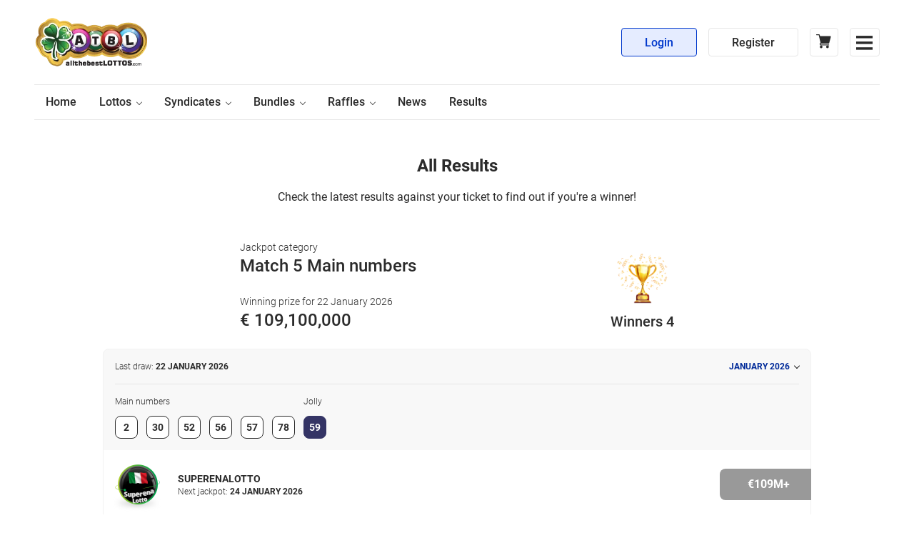

--- FILE ---
content_type: text/html; charset=utf-8
request_url: https://allthebestlottos.com/all-results/superenalotto
body_size: 30386
content:
<!doctype html>
<html data-n-head-ssr lang="en" translate="no" data-n-head="%7B%22lang%22:%7B%22ssr%22:%22en%22%7D,%22translate%22:%7B%22ssr%22:%22no%22%7D%7D">
  <head >
    <meta data-n-head="ssr" charset="utf-8"><meta data-n-head="ssr" name="viewport" content="width=device-width, initial-scale=1"><meta data-n-head="ssr" data-hid="description" name="description" content="Stay safe and secure with ATBL. Choose from Powerball, EuroMillions, Mega Millions and so much more! Play the best lotteries today online, anywhere, anytime!"><meta data-n-head="ssr" data-hid="keywords" name="keywords" content="All The Best Lottos, best lotteries, best online lotto, play, lotto, lottery, online, games, national lottery, lotto results, world lottos, latest lottery results, win, Ticket, Mega, Millions, Jackpot, Winning, Powerball, EuroMillions, Thunderball, Saturday Lotto, Loto France, SuperEnalotto "><meta data-n-head="ssr" data-hid="og:title" property="og:title" content="Online Lotto direct to you - Play the best Jackpots with All The Best Lottos"><meta data-n-head="ssr" data-hid="og:description" property="og:description" content="Stay safe and secure with ATBL. Choose from Powerball, EuroMillions, Mega Millions and so much more! Play the best lotteries today online, anywhere, anytime!"><meta data-n-head="ssr" data-hid="og:type" property="og:type" content="website"><meta data-n-head="ssr" data-hid="og:image" property="og:image" content="https://d3sgjc0ankq405.cloudfront.net/social-shares/facebook/allthebestlottos_fb.jpg"><meta data-n-head="ssr" data-hid="og:url" property="og:url" content="https://www.allthebestlottos.com"><title>Online Lotto direct to you - Play the best Jackpots with All The Best Lottos</title><link data-n-head="ssr" rel="icon" type="image/x-icon" href="/favicon.ico"><link data-n-head="ssr" rel="stylesheet" as="style" href="/fonts/fonts.css"><script data-n-head="ssr" data-hid="gtm-script">if(!window._gtm_init){window._gtm_init=1;(function(w,n,d,m,e,p){w[d]=(w[d]==1||n[d]=='yes'||n[d]==1||n[m]==1||(w[e]&&w[e][p]&&w[e][p]()))?1:0})(window,navigator,'doNotTrack','msDoNotTrack','external','msTrackingProtectionEnabled');(function(w,d,s,l,x,y){w[x]={};w._gtm_inject=function(i){if(w.doNotTrack||w[x][i])return;w[x][i]=1;w[l]=w[l]||[];w[l].push({'gtm.start':new Date().getTime(),event:'gtm.js'});var f=d.getElementsByTagName(s)[0],j=d.createElement(s);j.defer=true;j.src='https://www.googletagmanager.com/gtm.js?id='+i;f.parentNode.insertBefore(j,f);};w[y]('GTM-W2V47V4')})(window,document,'script','dataLayer','_gtm_ids','_gtm_inject')}</script><link rel="preload" href="/_nuxt/3960ccd.js" as="script"><link rel="preload" href="/_nuxt/3c909e7.js" as="script"><link rel="preload" href="/_nuxt/409ed8d.js" as="script"><link rel="preload" href="/_nuxt/css/93ce85f.css" as="style"><link rel="preload" href="/_nuxt/a6e0cfd.js" as="script"><link rel="preload" href="/_nuxt/d522d77.js" as="script"><link rel="stylesheet" href="/_nuxt/css/93ce85f.css">
  </head>
  <body >
    <noscript data-n-head="ssr" data-hid="gtm-noscript" data-pbody="true"><iframe src="https://www.googletagmanager.com/ns.html?id=GTM-W2V47V4&" height="0" width="0" style="display:none;visibility:hidden" title="gtm"></iframe></noscript><div data-server-rendered="true" id="__nuxt"><!----><div id="__layout"><div class="main-layout"><div class="main-layout--container"><header class="max-w-[1920px] mx-auto py-2 sm:py-6 px-4 sm:px-8 lg:px-12 lg:pt-6 xl:px-16 xxl:px-16"><!----> <!----> <div class="navbar flex items-center relative z-40 xxl:ml-auto xxl:mr-auto xxl:max-w-screen-2xl"><div class="display-print w-[8.375rem] sm:w-40"><div><a href="/" class="block nuxt-link-active"><img src="https://d3sgjc0ankq405.cloudfront.net/logos/logo.png" alt="AllTheBestLottos Logo" class="hidden sm:block"> <img src="https://d3sgjc0ankq405.cloudfront.net/logos/logo-mobile.webp" alt="ATBL Logo" class="sm:hidden"></a></div></div> <nav class="flex items-center ml-auto relative"><!----> <div class="flex flex-row"><!----> <!----></div> <div class="relative"><div class="flex text-gray-900 h-10"><div class="flex flex-col items-end mr-4 border rounded px-8 py-3 text-center text-base leading-4 cursor-pointer text-blue-600 bg-blue-50 hover:bg-blue-100 border-blue-600 hidden lg:block">
      Login
    </div> <div class="flex flex-col items-end border border-gray-200 rounded px-8 py-3 text-center text-base leading-4 cursor-pointer hover:text-blue-600 hidden lg:block">
      Register
    </div> <div class="relative block mr-2 border border-gray-200 rounded h-10 w-10 sm:mr-4 lg:mr-4 navbar--basket ml-4"><div class="cursor-pointer p-2"><img src="https://d3sgjc0ankq405.cloudfront.net/icons/my-card-icon.svg" alt="Shopping cart icon" class="h-5"> <!----></div> <!----></div></div></div> <div><button class="bg-transparent border h-10 p-2 border-gray-200 text-center rounded cursor-pointer transition-all delay-600 ease-in-out focus:outline-none"><div class="group"><img src="https://d3sgjc0ankq405.cloudfront.net/icons/menu.svg" alt="default" class="h-6 w-6 group-hover:hidden transition duration-300 ease-in-out"> <img src="https://d3sgjc0ankq405.cloudfront.net/icons/meni-blue.svg" alt="hovered" class="h-6 w-6 hidden group-hover:block transition duration-300 ease-in-out"></div></button> <!----></div></nav></div></header> <div><div class="max-w-[1920px] mx-auto px-12 pb-0 xl:px-16 xxl:px-20 hidden lg:block lg:mb-12 xl:mb-16 xxl:mb-20"><div class="border-t border-b border-gray-200 px-4 flex text-gray-900 relative"><a href="/" class="mr-8 py-3 cursor-pointer hover:text-blue-600 xxl:mr-12 nuxt-link-active"><span>Home</span></a> <div class="mr-8 text-gray-900 xxl:mr-12"><a href="/play-online-tickets/lotteries" class="cursor-pointer flex items-center justify-center peer hover:text-blue-600"><span class="mr-2 capitalize py-3">
      Lottos
    </span> <div class="border-gray-800 hover:border-blue-600 chevron chevron--down"></div></a> <div class="absolute block peer-hover:block hover:block w-full p-6 pb-4 bg-white rounded-b-3xl border-t border-blue-700 left-0 top-full z-30 shadow-sm shadow-gray-500 xl:p-8 xl:pb-4 xxl:w-4/5 xxl:left-24 hidden"><div class="grid grid-cols-3 gap-x-4 gap-y-6 pl-4"><div class="border-r border-gray-300 hover:text-blue-700 cursor-pointer"><a href="/lottery/play-bonoloto-online" class="flex items-center"><div class="w-14 mr-3"><img src="https://d3sgjc0ankq405.cloudfront.net/v2/flags/ES/flag.svg" alt="BonoLoto Flag" class="w-10"></div> <div class="flex w-full items-center justify-between pr-4"><div class="flex flex-col"><div class="truncate w-40 mr-6 font-robotoMedium text-xl xxl:w-56">BonoLoto</div> <div class="flex justify-start"><i class="icon icon-countdown-clock mr-2 w-4 h-4 pt-0.5"></i> <!----></div></div> <div class="text-xl font-robotoBold">€6M+</div></div></a></div><div class="border-r border-gray-300 hover:text-blue-700 cursor-pointer"><a href="/lottery/play-weekday-windfall-online" class="flex items-center"><div class="w-14 mr-3"><img src="https://d3sgjc0ankq405.cloudfront.net/v2/flags/AU/flag.svg" alt="Weekday Windfall Flag" class="w-10"></div> <div class="flex w-full items-center justify-between pr-4"><div class="flex flex-col"><div class="truncate w-40 mr-6 font-robotoMedium text-xl xxl:w-56">Weekday Windfall</div> <div class="flex justify-start"><i class="icon icon-countdown-clock mr-2 w-4 h-4 pt-0.5"></i> <!----></div></div> <div class="text-xl font-robotoBold">A$1M+</div></div></a></div><div class="border-r border-gray-300 hover:text-blue-700 cursor-pointer border-r-0"><a href="/lottery/play-sat-lotto-au-online" class="flex items-center"><div class="w-14 mr-3"><img src="https://d3sgjc0ankq405.cloudfront.net/v2/flags/AU/flag.svg" alt="Saturday Lotto Flag" class="w-10"></div> <div class="flex w-full items-center justify-between pr-4"><div class="flex flex-col"><div class="truncate w-40 mr-6 font-robotoMedium text-xl xxl:w-56">Saturday Lotto</div> <div class="flex justify-start"><i class="icon icon-countdown-clock mr-2 w-4 h-4 pt-0.5"></i> <!----></div></div> <div class="text-xl font-robotoBold">A$6M+</div></div></a></div><div class="border-r border-gray-300 hover:text-blue-700 cursor-pointer"><a href="/lottery/play-megamillions-online" class="flex items-center"><div class="w-14 mr-3"><img src="https://d3sgjc0ankq405.cloudfront.net/v2/flags/US/flag.svg" alt="Mega Millions Flag" class="w-10"></div> <div class="flex w-full items-center justify-between pr-4"><div class="flex flex-col"><div class="truncate w-40 mr-6 font-robotoMedium text-xl xxl:w-56">Mega Millions</div> <div class="flex justify-start"><i class="icon icon-countdown-clock mr-2 w-4 h-4 pt-0.5"></i> <!----></div></div> <div class="text-xl font-robotoBold">$266M+</div></div></a></div><div class="border-r border-gray-300 hover:text-blue-700 cursor-pointer"><a href="/lottery/play-lotto-6aus49-online" class="flex items-center"><div class="w-14 mr-3"><img src="https://d3sgjc0ankq405.cloudfront.net/v2/flags/DE/flag.svg" alt="Lotto 6aus49 Flag" class="w-10"></div> <div class="flex w-full items-center justify-between pr-4"><div class="flex flex-col"><div class="truncate w-40 mr-6 font-robotoMedium text-xl xxl:w-56">Lotto 6aus49</div> <div class="flex justify-start"><i class="icon icon-countdown-clock mr-2 w-4 h-4 pt-0.5"></i> <!----></div></div> <div class="text-xl font-robotoBold">€17M+</div></div></a></div><div class="border-r border-gray-300 hover:text-blue-700 cursor-pointer border-r-0"><a href="/lottery/play-lotto-fr-online" class="flex items-center"><div class="w-14 mr-3"><img src="https://d3sgjc0ankq405.cloudfront.net/v2/flags/FR/flag.svg" alt="Loto France Flag" class="w-10"></div> <div class="flex w-full items-center justify-between pr-4"><div class="flex flex-col"><div class="truncate w-40 mr-6 font-robotoMedium text-xl xxl:w-56">Loto France</div> <div class="flex justify-start"><i class="icon icon-countdown-clock mr-2 w-4 h-4 pt-0.5"></i> <!----></div></div> <div class="text-xl font-robotoBold">€3M+</div></div></a></div><div class="border-r border-gray-300 hover:text-blue-700 cursor-pointer"><a href="/lottery/play-superenalotto-online" class="flex items-center"><div class="w-14 mr-3"><img src="https://d3sgjc0ankq405.cloudfront.net/v2/flags/It/flag.svg" alt="SuperEnalotto Flag" class="w-10"></div> <div class="flex w-full items-center justify-between pr-4"><div class="flex flex-col"><div class="truncate w-40 mr-6 font-robotoMedium text-xl xxl:w-56">SuperEnalotto</div> <div class="flex justify-start"><i class="icon icon-countdown-clock mr-2 w-4 h-4 pt-0.5"></i> <!----></div></div> <div class="text-xl font-robotoBold">€109M+</div></div></a></div><div class="border-r border-gray-300 hover:text-blue-700 cursor-pointer"><a href="/lottery/play-lotto-max-ca-online" class="flex items-center"><div class="w-14 mr-3"><img src="https://d3sgjc0ankq405.cloudfront.net/v2/flags/CA/flag.svg" alt="Lotto Max Flag" class="w-10"></div> <div class="flex w-full items-center justify-between pr-4"><div class="flex flex-col"><div class="truncate w-40 mr-6 font-robotoMedium text-xl xxl:w-56">Lotto Max</div> <div class="flex justify-start"><i class="icon icon-countdown-clock mr-2 w-4 h-4 pt-0.5"></i> <!----></div></div> <div class="text-xl font-robotoBold">CA$10M+</div></div></a></div><div class="border-r border-gray-300 hover:text-blue-700 cursor-pointer border-r-0"><a href="/lottery/play-la-primitiva-online" class="flex items-center"><div class="w-14 mr-3"><img src="https://d3sgjc0ankq405.cloudfront.net/v2/flags/ES/flag.svg" alt="La Primitiva Flag" class="w-10"></div> <div class="flex w-full items-center justify-between pr-4"><div class="flex flex-col"><div class="truncate w-40 mr-6 font-robotoMedium text-xl xxl:w-56">La Primitiva</div> <div class="flex justify-start"><i class="icon icon-countdown-clock mr-2 w-4 h-4 pt-0.5"></i> <!----></div></div> <div class="text-xl font-robotoBold">€86M+</div></div></a></div></div> <div class="flex justify-center w-full pt-3 xl:pt-4"><a href="/play-online-tickets/lotteries"><span class="text-blue-700">
          View All <span class="capitalize">Lottos</span></span></a></div></div></div><div class="mr-8 text-gray-900 xxl:mr-12"><a href="/play-online-tickets/syndicates" class="cursor-pointer flex items-center justify-center peer hover:text-blue-600"><span class="mr-2 capitalize py-3">
      Syndicates
    </span> <div class="border-gray-800 hover:border-blue-600 chevron chevron--down"></div></a> <div class="absolute block peer-hover:block hover:block w-full p-6 pb-4 bg-white rounded-b-3xl border-t border-blue-700 left-0 top-full z-30 shadow-sm shadow-gray-500 xl:p-8 xl:pb-4 xxl:w-4/5 xxl:left-24 hidden"><div class="grid grid-cols-3 gap-x-4 gap-y-6 pl-4"><div class="border-r border-gray-300 hover:text-blue-700 cursor-pointer"><a href="/syndicate/powerball-500" class="flex items-center"><div class="w-14 mr-3"><img src="https://d3sgjc0ankq405.cloudfront.net/v2/flags/US/flag.svg" alt="Powerball 500 Flag" class="w-10"></div> <div class="flex w-full items-center justify-between pr-4"><div class="flex flex-col"><div class="truncate w-40 mr-6 font-robotoMedium text-xl xxl:w-56">Powerball 500</div> <div class="text-sm font-robotoLight">
                500 Lines 100 Shares
              </div></div> <div class="text-xl font-robotoBold">$20M+</div></div></a></div><div class="border-r border-gray-300 hover:text-blue-700 cursor-pointer"><a href="/syndicate/powerball-1000" class="flex items-center"><div class="w-14 mr-3"><img src="https://d3sgjc0ankq405.cloudfront.net/v2/flags/US/flag.svg" alt="Powerball 1000 Flag" class="w-10"></div> <div class="flex w-full items-center justify-between pr-4"><div class="flex flex-col"><div class="truncate w-40 mr-6 font-robotoMedium text-xl xxl:w-56">Powerball 1000</div> <div class="text-sm font-robotoLight">
                1000 Lines 100 Shares
              </div></div> <div class="text-xl font-robotoBold">$20M+</div></div></a></div><div class="border-r border-gray-300 hover:text-blue-700 cursor-pointer border-r-0"><a href="/syndicate/megamillions-500" class="flex items-center"><div class="w-14 mr-3"><img src="https://d3sgjc0ankq405.cloudfront.net/v2/flags/US/flag.svg" alt="MegaMillions 500 Flag" class="w-10"></div> <div class="flex w-full items-center justify-between pr-4"><div class="flex flex-col"><div class="truncate w-40 mr-6 font-robotoMedium text-xl xxl:w-56">MegaMillions 500</div> <div class="text-sm font-robotoLight">
                500 Lines 100 Shares
              </div></div> <div class="text-xl font-robotoBold">$266M+</div></div></a></div><div class="border-r border-gray-300 hover:text-blue-700 cursor-pointer"><a href="/syndicate/megamillions-1000" class="flex items-center"><div class="w-14 mr-3"><img src="https://d3sgjc0ankq405.cloudfront.net/v2/flags/US/flag.svg" alt="MegaMillions 1000 Flag" class="w-10"></div> <div class="flex w-full items-center justify-between pr-4"><div class="flex flex-col"><div class="truncate w-40 mr-6 font-robotoMedium text-xl xxl:w-56">MegaMillions 1000</div> <div class="text-sm font-robotoLight">
                1000 Lines 100 Shares
              </div></div> <div class="text-xl font-robotoBold">$266M+</div></div></a></div><div class="border-r border-gray-300 hover:text-blue-700 cursor-pointer"><a href="/syndicate/german-lotto-6aus49-2500" class="flex items-center"><div class="w-14 mr-3"><img src="https://d3sgjc0ankq405.cloudfront.net/v2/flags/DE/flag.svg" alt="German Lotto 6aus49 2500 Flag" class="w-10"></div> <div class="flex w-full items-center justify-between pr-4"><div class="flex flex-col"><div class="truncate w-40 mr-6 font-robotoMedium text-xl xxl:w-56">German Lotto 6aus49 2500</div> <div class="text-sm font-robotoLight">
                2500 Lines 300 Shares
              </div></div> <div class="text-xl font-robotoBold">€17M+</div></div></a></div></div> <div class="flex justify-center w-full pt-3 xl:pt-4"><a href="/play-online-tickets/syndicates"><span class="text-blue-700">
          View All <span class="capitalize">Syndicates</span></span></a></div></div></div><div class="mr-8 text-gray-900 xxl:mr-12"><a href="/play-online-tickets/bundles" class="cursor-pointer flex items-center justify-center peer hover:text-blue-600"><span class="mr-2 capitalize py-3">
      Bundles
    </span> <div class="border-gray-800 hover:border-blue-600 chevron chevron--down"></div></a> <div class="absolute block peer-hover:block hover:block w-full p-6 pb-4 bg-white rounded-b-3xl border-t border-blue-700 left-0 top-full z-30 shadow-sm shadow-gray-500 xl:p-8 xl:pb-4 xxl:w-4/5 xxl:left-24 hidden"><div class="grid grid-cols-3 gap-x-4 gap-y-6 pl-4"><div class="border-r border-gray-300 hover:text-blue-700 cursor-pointer"><a href="/bundle/usa-canada" class="flex items-center"><div class="w-14 mr-3"><img src="https://atbl-app-storage.s3.eu-west-2.amazonaws.com/bundles/backgrounds/1678452908-usa-canada-bundle-background.svg" alt="USA - Canada Flag" class="w-10"></div> <div class="flex w-full items-center justify-between pr-4"><div class="flex flex-col"><div class="truncate w-40 mr-6 font-robotoMedium text-xl xxl:w-56">USA - Canada</div> <div class="text-sm font-robotoLight">
                1 to 16 Weeks
              </div></div> <div class="text-xl font-robotoBold">£395M+</div></div></a></div><div class="border-r border-gray-300 hover:text-blue-700 cursor-pointer"><a href="/bundle/euro-super-special-3" class="flex items-center"><div class="w-14 mr-3"><img src="https://atbl-app-storage.s3.eu-west-2.amazonaws.com/bundles/backgrounds/1714470951-euro%20flag%20svg.svg" alt="Euro Super Special 3 Flag" class="w-10"></div> <div class="flex w-full items-center justify-between pr-4"><div class="flex flex-col"><div class="truncate w-40 mr-6 font-robotoMedium text-xl xxl:w-56">Euro Super Special 3</div> <div class="text-sm font-robotoLight">
                1 to 16 Weeks
              </div></div> <div class="text-xl font-robotoBold">£30M+</div></div></a></div></div> <div class="flex justify-center w-full pt-3 xl:pt-4"><a href="/play-online-tickets/bundles"><span class="text-blue-700">
          View All <span class="capitalize">Bundles</span></span></a></div></div></div><div class="mr-8 text-gray-900 xxl:mr-12"><a href="/play-online-tickets/raffles" class="cursor-pointer flex items-center justify-center peer hover:text-blue-600"><span class="mr-2 capitalize py-3">
      Raffles
    </span> <div class="border-gray-800 hover:border-blue-600 chevron chevron--down"></div></a> <div class="absolute block peer-hover:block hover:block w-full p-6 pb-4 bg-white rounded-b-3xl border-t border-blue-700 left-0 top-full z-30 shadow-sm shadow-gray-500 xl:p-8 xl:pb-4 xxl:w-4/5 xxl:left-24 hidden"><div class="grid grid-cols-3 gap-x-4 gap-y-6 pl-4"><div class="border-r border-gray-300 hover:text-blue-700 cursor-pointer"><a href="/raffle/loteria-nacional-thursday" class="flex items-center"><div class="w-14 mr-3"><img src="https://d3sgjc0ankq405.cloudfront.net/v2/flags/ES/flag.svg" alt="Loteria Nacional Thursday Flag" class="w-10"></div> <div class="flex w-full items-center justify-between pr-4"><div class="flex flex-col"><div class="truncate w-40 mr-6 font-robotoMedium text-xl xxl:w-56">Loteria Nacional Thursday</div> <div class="flex justify-start"><i class="icon icon-countdown-clock mr-2 w-4 h-4 pt-0.5"></i> <!----></div></div> <div class="text-xl font-robotoBold">€12M+</div></div></a></div><div class="border-r border-gray-300 hover:text-blue-700 cursor-pointer"><a href="/raffle/loteria-nacional-special" class="flex items-center"><div class="w-14 mr-3"><img src="https://d3sgjc0ankq405.cloudfront.net/v2/flags/ES/flag.svg" alt="Loteria Nacional Special Flag" class="w-10"></div> <div class="flex w-full items-center justify-between pr-4"><div class="flex flex-col"><div class="truncate w-40 mr-6 font-robotoMedium text-xl xxl:w-56">Loteria Nacional Special</div> <div class="flex justify-start"><i class="icon icon-countdown-clock mr-2 w-4 h-4 pt-0.5"></i> <!----></div></div> <div class="text-xl font-robotoBold">€105M+</div></div></a></div></div> <div class="flex justify-center w-full pt-3 xl:pt-4"><a href="/play-online-tickets/raffles"><span class="text-blue-700">
          View All <span class="capitalize">Raffles</span></span></a></div></div></div> <a href="https://blog.allthebestlottos.com/" target="_blank" class="mr-8 py-3 cursor-pointer hover:text-blue-600 xxl:mr-12"><span>News</span></a> <a href="/all-results" class="cursor-pointer py-3 hover:text-blue-600 nuxt-link-active"><span>Results</span></a></div></div> <div class="max-w-[1920px] mx-auto px-4 sm:px-20 md:px-28 lg:px-36 xl:px-44 xxl:px-96"><div class="text-center text-gray-900 mb-8 sm:mb-12 xl:mb-16 xxl:mb-20"><h2 class="font-robotoBold text-2xl mb-4"> All Results </h2> <p class="font-robotoRegular text-base"> Check the latest results against your ticket to find out if you're a winner! </p></div> <div><div class="flex w-full items-end justify-between mb-8 sm:mb-6 md:px-16 lg:px-48 xl:mb-12 xl:px-56 xxl:px-64"><div class="flex flex-col h-full justify-between"><div class="mb-6"><div class="text-xs font-robotoLight sm:text-sm">Jackpot category</div> <div class="text-base sm:w-72 md:w-80 md:text-xl lg:w-96 lg:text-2xl">Match 5 Main numbers</div></div> <div><div class="text-xs font-robotoLight sm:text-sm">Winning prize for 22 January 2026</div> <div class="text-base md:text-xl lg:text-2xl">€ 109,100,000</div></div></div> <div class="flex flex-col justify-center items-center"><div class="w-16 h-16 mb-1.5 md:w-20 md:h-20"><img src="https://d3sgjc0ankq405.cloudfront.net/all-results/result-setailes.png" alt="SuperEnalotto Logo"></div> <div class="text-sm sm:text-base md:text-xl">
        Winners 4
      </div></div></div> <div class="xl:flex"><div class="border border-gray-100 rounded-lg bg-gray-50 xl:mr-4 xl:grow"><div class="p-4 flex flex-col xxl:p-6"><div class="text-xs mb-4 pb-4 border-b border-gray-200 flex w-full items-center justify-between"><div><span class="font-robotoLight">Last draw:</span> <span class="font-robotoBold uppercase">22 January 2026</span></div> <div class="relative"><div class="flex items-center"><button type="button" name="datepicker-toggler" class="text-xs font-robotoBold uppercase text-blue-700 hover:text-blue-600">
                January 2026
                <div class="ml-1 mb-0.5 chevron chevron--down"></div></button></div> <div class="absolute top-4 right-0 z-20" style="display:none;"><!----></div></div></div> <div game="SuperEnalotto" class="flex flex-wrap gap-4 md:flex-nowrap"><div class="grow w-full xxl:mr-4 sm:grow-0 sm:w-auto md:grow md:w-full md:grow md:!w-fit md:w-auto md:grow-0"><div class="font-robotoLight text-xs text-gray-900 capitalize mb-3">
      main <span class="lowercase">numbers</span></div> <div class="flex items-center h-8"><span class="w-8 h-8 font-robotoBold text-sm mr-3 flex items-center justify-center rounded-lg border bg-white border-gray-900 text-gray-900">
          2
        </span><span class="w-8 h-8 font-robotoBold text-sm mr-3 flex items-center justify-center rounded-lg border bg-white border-gray-900 text-gray-900">
          30
        </span><span class="w-8 h-8 font-robotoBold text-sm mr-3 flex items-center justify-center rounded-lg border bg-white border-gray-900 text-gray-900">
          52
        </span><span class="w-8 h-8 font-robotoBold text-sm mr-3 flex items-center justify-center rounded-lg border bg-white border-gray-900 text-gray-900">
          56
        </span><span class="w-8 h-8 font-robotoBold text-sm mr-3 flex items-center justify-center rounded-lg border bg-white border-gray-900 text-gray-900">
          57
        </span><span class="w-8 h-8 font-robotoBold text-sm mr-3 flex items-center justify-center rounded-lg border bg-white border-gray-900 text-gray-900">
          78
        </span></div></div><div class="md:w-auto md:grow-0"><div class="font-robotoLight text-xs text-gray-900 capitalize mb-3">
      jolly <!----></div> <div class="flex items-center h-8"><span class="w-8 h-8 font-robotoBold text-sm mr-3 flex items-center justify-center rounded-lg border bg-purple-700 border-purple-700 text-white">
          59
        </span></div></div></div></div> <div class="flex w-full justify-between items-center rounded-b-lg bg-white pl-4 py-4 xxl:pl-6 xxl:py-6"><div class="flex items-center"><div class="hidden w-16 mr-6 relative md:block"><img src="https://d3sgjc0ankq405.cloudfront.net/games/superenalotto/logo.png" alt="SuperEnalotto Logo" class="relative z-10"> <span class="rounded-full bg-gradient-to-r from-gray-400/0 via-gray-400 to-gray-400/0 w-11/12 h-2 absolute bottom-0.5 right-1 blur-[3px]"></span></div> <div class="flex flex-col"><div class="font-robotoBold text-xs uppercase md:text-sm">
              SuperEnalotto
            </div> <div class="text-xs"><span class="font-robotoLight">Next jackpot:</span> <span class="font-robotoBold uppercase">24 January 2026</span></div></div></div> <div class="-mr-px font-robotoBold text-sm text-white py-2.5 pr-2 pl-4 bg-gray-500 rounded-l-lg w-32 text-center md:text-base">
          €109M+
        </div></div></div> <div class="flex justify-end items-center relative bg-gray-50 rounded-lg w-full h-40 my-8 text-center text-3xl sm:h-52 sm:my-12 md:h-60 lg:rounded-lg xl:items-end xl:my-0 xl:w-80 xl:h-auto xxl:w-[428px]"><picture class="h-full w-full absolute top-0 left-0"><source media="(min-width:1920px)" srcset="https://d3sgjc0ankq405.cloudfront.net/v2/banners/all-results-details-banner-1920px.webp"> <source media="(min-width:1440px)" srcset="https://d3sgjc0ankq405.cloudfront.net/v2/banners/all-results-details-banner-1440px.webp"> <source media="(min-width:1280px)" srcset="https://d3sgjc0ankq405.cloudfront.net/v2/banners/all-results-details-banner-1280px.webp"> <source media="(min-width:960px)" srcset="https://d3sgjc0ankq405.cloudfront.net/v2/banners/all-results-details-banner-960px.webp"> <source media="(min-width:600px)" srcset="https://d3sgjc0ankq405.cloudfront.net/v2/banners/all-results-details-banner-600px.webp"> <img src="https://d3sgjc0ankq405.cloudfront.net/v2/banners/all-results-details-banner-375px.webp" alt="All Results Details Banner Background" class="h-full w-full object-cover"></picture> <div class="flex flex-col items-end justify-center z-10 w-44 pr-6 sm:w-52 sm:pr-8 md:w-[330px] lg:w-[368px] lg:pr-12 xl:pr-6 xxl:pr-8"><p class="font-robotoBold text-sm text-blue-800 text-right leading-5 sm:text-base md:w-80 md:text-2xl xl:text-sm xl:leading-4 xl:w-44 xxl:text-base xxl:leading-6">Play Syndicates to Earn More Chances to Win</p> <p class="hidden md:text-sm md:text-blue-800 md:font-robotoLight md:text-right md:mt-4 lg:block xl:hidden">Try Syndicates to be in with a greater chance of winning with amazing discounts!</p> <a href="/play-online-tickets/syndicates" class="border border-blue-800 rounded-xl shadow-[0_1px_2px_rgba(0,0,0,0.25)] py-2 px-3 text-xs text-blue-800 bg-white leading-5 mt-4 cursor-pointer lg:text-sm lg:px-2 xl:px-3 xl:text-xs xl:mb-6 xxl:mb-8">Play now</a></div></div></div> <div class="lg:flex lg:w-full xl:mt-16 xxl:mt-20"><div class="p-4 text-gray-900 bg-purple-50 mb-8 sm:mb-12 lg:mb-0 lg:p-8 xl:p-10"><div class="font-robotoBold text-base mb-4 lg:text-2xl lg:mb-9">
        Draw History
      </div> <div class="font-robotoLight text-sm">
        On this page, you will find the draw history on previous games played. The last game's numbers are onscreen. You can search previous draws by clicking on the dates above.
      </div></div> <div class="lg:pl-12 lg:pt-8 xl:pt-10 xxl:pl-16"><div class="font-robotoBold text-base mb-4 text-gray-900 lg:text-2xl lg:mb-9">
        Game Prize Breakdown
      </div> <div class="font-robotoLight text-sm text-gray-900">
        Here you will find the total prize breakdown for each draw. This includes the amount won in each category, the number of winners and the numbers drawn to match the ticket. This page is updated after each draw so you can see if you're a winner! Select past draw results to view more prize information on each game previously played.
      </div></div></div> <div class="odds-table overflow-auto mt-8 sm:mt-12 xl:mt-16 xxl:mt-20"><div class="w-[1016px] font-robotoRegular pt-9 pb-3 text-center overflow-x-hidden xl:w-[1134px]"><div class="flex items-center bg-purple-50 py-7 mb-9 rounded-t-xl"><div class="w-full relative"><div class="absolute left-1/2 -top-20 -translate-x-1/2"><!----> <span class="rounded-full bg-gradient-to-r from-gray-400/0 via-gray-400 to-gray-400/0 w-11/12 h-2 absolute bottom-0.5 right-1 blur-[3px]"></span></div></div> </div> <div class="w-full flex flex-col"></div></div></div></div></div></div> <footer class="bg-white bg-no-repeat mr-auto ml-auto max-w-[80rem] px-8 py-12 lg:px-12 lg:py-16 xxl:py-20 footer-background"><div class="text-center flex flex-col items-center mb-16 xxl:mb-20"><img src="https://d3sgjc0ankq405.cloudfront.net/logos/logo.png" alt="AllTheBestLottos Logo" class="mb-6 cursor-pointer w-48"> <p class="font-robotoLight"> Copyright 2026 </p> <p class="font-robotoLight"> All rights reserved </p></div> <div class="flex items-center flex-col ml-auto mr-auto max-w-[33.75rem] px-8 sm:items-start sm:flex-row sm:flex-wrap md:p-0 lg:max-w-[60rem]"><div class="mb-16 sm:flex-[0_0_50%] lg:flex-[0_0_25%] lg:mb-0"><h3 class="mb-7 text-base text-center uppercase sm:text-left lg:mb-8"> Useful Links </h3> <ul class="flex flex-col items-center sm:items-start"><li class="block text-sm mx-0 my-1.5 mb-1.5"><a href="/about">
          About
        </a></li> <li class="block text-sm mx-0 my-1.5 mb-1.5"><a href="/legal">
          Legal Disclaimer
        </a></li> <li class="text-center sm:text-left block text-sm mx-0 my-1.5 mb-1.5"><a href="/privacy">
          Privacy Policy &amp; Management of Personal Data
        </a></li> <li class="block text-sm mx-0 my-1.5 mb-1.5"><a href="/responsible-gaming">
          Responsible Gaming
        </a></li> <li class="block text-sm mx-0 my-1.5 mb-1.5"><a href="/terms">
          Terms of Services
        </a></li> <li class="block text-sm mx-0 my-1.5 mb-1.5"><a href="/aml-procedures">
          AML Procedures
        </a></li> <li class="block text-sm mx-0 my-1.5 mb-1.5"><a href="/kyc-policies">
          KYC Policies
        </a></li> <li class="block text-sm mx-0 my-1.5 mb-1.5"><a href="/faq">
          FAQ
        </a></li> <li class="block text-sm mx-0 my-1.5 mb-1.5"><a href="/account-payouts-bonuses">
          Accounts, Payouts &amp; Bonuses
        </a></li> <li class="block text-sm mx-0 my-1.5 mb-1.5"><a href="/dispute-resolution">
          Dispute Resolution
        </a></li> <li class="block text-sm mx-0 my-1.5 mb-1.5"><a href="/self-exclusion">
          Self-Exclusion
        </a></li> <li class="block text-sm mx-0 my-1.5 mb-1.5"><a href="/cookies">
          Cookies Policy
        </a></li> <li class="text-center sm:text-left block text-sm mx-0 my-1.5"><a href="https://blog.allthebestlottos.com/" target="_blank" rel="noopener">
          Latest News
        </a></li></ul></div> <div class="mb-16 sm:flex-[0_0_50%] sm:pl-8 md:pl-16 lg:pl-0 lg:flex-[0_0_25%] lg:mb-0"><h3 class="mb-7 text-base text-center uppercase sm:text-left lg:mb-8"> Lottery Games </h3> <ul class="flex flex-col items-center sm:items-start"><li class="footer-navigation--lfooter-navigation--list-item-linkist-item"><a href="/play-online-tickets/lotteries" class="block text-sm my-1.5 mx-0 mb-1.5">
          Play Lottos
        </a></li> <li class="footer-navigation--list-item"><a href="/play-online-tickets/syndicates" class="block text-sm my-1.5 mx-0 mb-1.5">
          Play Syndicates
        </a></li> <li class="footer-navigation--list-item"><a href="/play-online-tickets/bundles" class="block text-sm my-1.5 mx-0 mb-1.5">
          Play Bundles
        </a></li> <li class="footer-navigation--list-item"><a href="/play-online-tickets/raffles" class="block text-sm my-1.5 mx-0 mb-1.5">
          Play Raffles
        </a></li> <li class="footer-navigation--list-item"><a href="/all-results" class="block text-sm my-1.5 mx-0 nuxt-link-active">
          Latest Results
        </a></li></ul></div> <div class="mb-16 sm:flex-[0_0_50%] sm:mb-0 lg:flex-[0_0_25%] lg:mb-0"><h3 class="mb-7 text-base text-center uppercase sm:text-left lg:mb-8"> Affiliates </h3> <ul class="flex flex-col items-center sm:items-start"><li class="footer-navigation--list-item"><a href="https://allthebestlottosaffiliates.com/" class="text-center sm:text-left block text-sm my-1.5 mx-0 mb-1.5">
          Become Affiliate
        </a></li> <li class="footer-navigation--list-item"><a href="https://allthebestlottosaffiliates.com/commissions" class="text-center sm:text-left block text-sm my-1.5 mx-0 mb-1.5">
          Commissions
        </a></li> <li class="footer-navigation--list-item"><a href="https://allthebestlottosaffiliates.com/contact" class="text-center sm:text-left block text-sm my-1.5 mx-0">
          Affiliate Support
        </a></li></ul></div> <div class="sm:flex-[0_0_50%] sm:mb-0 sm:pl-8 md:pl-16 lg:pl-0 xxl:pl-0 lg:flex-[0_0_25%] lg:mb-0"><h3 class="mb-7 text-base text-center uppercase sm:text-left lg:mb-8"> Support </h3> <ul class="flex flex-col items-center sm:items-start"><li class="footer-navigation--list-item"><a href="/cdn-cgi/l/email-protection#dfacaaafafb0adab9fbeb3b3abb7babdbaacabb3b0ababb0acf1bcb0b2" class="text-center sm:text-left block text-sm my-1.5 mx-0 mb-1.5">
          <span class="__cf_email__" data-cfemail="4e3d3b3e3e213c3a0e2f22223a262b2c2b3d3a22213a3a213d602d2123">[email&#160;protected]</span>
        </a></li> <li class="footer-navigation--list-item"><a href="/cdn-cgi/l/email-protection#c9b9a8b0a4aca7bdba89a8a5a5bda1acabacbabda5a6bdbda6bae7aaa6a4" class="text-center sm:text-left block text-sm my-1.5 mx-0 mb-1.5">
          <span class="__cf_email__" data-cfemail="1262736b7f777c666152737e7e667a77707761667e7d66667d613c717d7f">[email&#160;protected]</span>
        </a></li> <li class="footer-navigation--list-item"><a href="tel:+441934311387" rel="noopener noreferrer" class="text-center sm:text-left block text-sm my-1.5 mx-0"><span class="inline-block align-bottom"><img src="https://d3sgjc0ankq405.cloudfront.net/icons/generic-icons/phone-icon.png" alt="Phone Icon"></span> <span class="footer-navigation--list-item-link-text"> tel:+441934311387 </span></a></li> <li class="footer-navigation--list-item"><p class="text-sm py-1.5 px-0">
          (08:00 - 16:00 GMT +2)
        </p></li></ul></div></div> <div class="bg-gray-300 block h-px my-12 lg:my-16 xxl:my-20 w-full"></div> <div class="mb-12 ml-auto mr-auto max-w-[16rem] sm:max-w-[33.75rem] sm:py-0 sm:px-8 md:p-0 lg:max-w-[60rem]"><h3 class="text-base mb-8 uppercase text-center sm:text-left"> Payment Options: </h3> <ul class="flex items-center flex-wrap justify-center sm:justify-start"><li class="p-4 mr-3 mb-3 rounded-lg border border-gray-300 md:mb-4 md:mr-4"><img src="https://d3sgjc0ankq405.cloudfront.net/payment-brands/_mastercard-logo.png" alt="Mastercard Logo icon" class="flex items-center h-6"></li> <li class="p-4 mr-3 mb-3 rounded-lg border border-gray-300 md:mb-4 md:mr-4"><img src="https://d3sgjc0ankq405.cloudfront.net/payment-brands/_visa-logo.png" alt="Visa Logo icon" class="flex items-center h-6"></li> <li class="p-4 mr-3 mb-3 rounded-lg border border-gray-300 md:mb-4 md:mr-4"><img src="https://d3sgjc0ankq405.cloudfront.net/payment-brands/_jeton-logo.png" alt="Jeton Logo icon" class="flex items-center h-6"></li> <li class="p-4 mr-3 mb-3 rounded-lg border border-gray-300 md:mb-4 md:mr-4"><img src="https://d3sgjc0ankq405.cloudfront.net/payment-brands/_skrill-logo.png" alt="Scrill Logo icon" class="flex items-center h-6"></li> <li class="p-4 mr-3 mb-3 rounded-lg border border-gray-300 md:mb-4 md:mr-4"><img src="https://d3sgjc0ankq405.cloudfront.net/payment-brands/_neteller-logo.png" alt="Neteller Logo icon" class="flex items-center h-6"></li> <li class="p-4 mr-3 mb-3 rounded-lg border border-gray-300 md:mb-4 md:mr-4"><img src="https://d3sgjc0ankq405.cloudfront.net/payment-brands/_paysafe-logo.png" alt="Paysafe Logo icon" class="flex items-center h-6"></li> <li class="p-4 mr-3 mb-3 rounded-lg border border-gray-300 md:mb-4 md:mr-4"><img src="https://d3sgjc0ankq405.cloudfront.net/payment-brands/_rapid-transfer-logo.png" alt="Rapid Transfer Logo icon" class="flex items-center h-6"></li> <li class="p-4 mr-3 mb-3 rounded-lg border border-gray-300 md:mb-4 md:mr-4"><img src="https://d3sgjc0ankq405.cloudfront.net/payment-brands/_astropay-logo.png" alt="Astropay Logo icon" class="flex items-center h-6"></li></ul></div> <div class="mb-12 ml-auto mr-auto max-w-[21.25rem] sm:max-w-[33.75rem] sm:py-0 sm:px-8 md:p-0 lg:max-w-[60rem] lg:flex"><div class="mb-12"><h3 class="mb-8 text-base uppercase text-center sm:text-left"> Trust: </h3> <ul class="flex items-center flex-wrap justify-center sm:justify-start"><li class="border rounded-lg mb-3 p-4 mr-4 lg:mb-4 xl:mb-6"><span class="flex items-center"><img src="https://d3sgjc0ankq405.cloudfront.net/icons/certification-icons/_cloudflare-logo.png" alt="Cloudflare Logo icon" class="h-6"></span></li> <li class="border rounded-lg mb-3 p-4 mr-4 lg:mb-4 xl:mb-6"><span class="flex items-center"><img src="https://d3sgjc0ankq405.cloudfront.net/icons/certification-icons/_gdpr-logo.png" alt="GDPR Logo icon" class="h-6"></span></li> <li class="border rounded-lg mb-3 p-4 mr-4 lg:mb-4 xl:mb-6"><a href="/terms"><span class="flex items-center"><img src="https://d3sgjc0ankq405.cloudfront.net/icons/certification-icons/_eighteen-plus-logo.png" alt="+18 Logo icon" class="h-6"></span></a></li> <li class="border rounded-lg mb-3 p-4 mr-4 lg:mb-4 xl:mb-6"><span class="flex items-center"><img src="https://d3sgjc0ankq405.cloudfront.net/icons/certification-icons/_https-logo.png" alt="HTTPS Logo icon" class="h-6"></span></li> <li class="border rounded-lg mb-3 px-4 py-[22px] mr-4 lg:mb-4 xl:mb-6"><a href="https://www.begambleaware.org/" rel="noopener"><span class="flex items-center"><img src="https://d3sgjc0ankq405.cloudfront.net/icons/certification-icons/_begambleaware-logo.png" alt="Begambleaware Logo icon" class="h-3"></span></a></li></ul></div> <div class="sm:flex-[0_0_50%] lg:mb-0 lg:pl-0"><h3 class="mb-8 text-base uppercase text-center sm:text-left"> Follow Us: </h3> <ul class="flex items-center flex-wrap justify-center sm:justify-start"><li class="border rounded-lg mb-3 p-4 mr-2"><a href="https://www.instagram.com/allthebestlottos/" target="_blank" rel="noopener noreferrer"><img src="https://d3sgjc0ankq405.cloudfront.net/icons/social-icons/instagram.png" alt="Instagram Logo icon" class="h-6"></a></li> <li class="border rounded-lg mb-3 p-4 mr-2"><a href="https://twitter.com/AlltheBestLotto" target="_blank" rel="noopener noreferrer"><img src="https://d3sgjc0ankq405.cloudfront.net/icons/social-icons/twitter1.png" alt="Twitter Logo icon" class="h-6"></a></li> <li class="border rounded-lg mb-3 p-4 mr-2"><a href="https://www.facebook.com/allthebestlottos/" target="_blank" rel="noopener noreferrer"><img src="https://d3sgjc0ankq405.cloudfront.net/icons/social-icons/facebook.png" alt="Facebook Logo icon" class="h-6"></a></li> <li class="border rounded-lg mb-3 p-4"><a href="https://www.pinterest.com/allthebestlottos/" target="_blank" rel="noopener noreferrer"><img src="https://d3sgjc0ankq405.cloudfront.net/icons/social-icons/pinterest.png" alt="Pinterest Logo icon" class="h-6"></a></li></ul></div></div> <div class="ml-auto mr-auto max-w-[33.75rem] sm:px-8 sm:py-0 md:p-0 lg:max-w-[60rem]"><p class="text-center text-xs sm:text-left mb-4">
    Holzman Limited company registered at 75, Prodromou Avenue, Oneworld Parkview House - 4th floor, 2063 Nicosia, Cyprus.
    <!----></p> <p class="text-center text-xs sm:text-left mb-4">
    In order to register for this website, the user is required to accept the
    <a href="https://allthebestlottos.com/terms" target="_blank" class="underline">General Terms and Conditions</a>.
    In the event the 
    <a href="https://allthebestlottos.com/terms" target="_blank" class="underline">General Terms and Conditions</a>
    are updated, existing users may choose to discontinue using the products and services before the said update shall become effective, which is a minimum of two weeks after it has been announced.
  </p> <p class="text-center text-xs sm:text-left">
    This is a real money lottery messenger site and an independent ticket purchasing service, that is not associated nor endorsed by the National Lottery Commission, Camelot Plc, MUSL, Sisal or any other official lottery operators.
  </p></div> <!----></footer></div></div></div></div><script data-cfasync="false" src="/cdn-cgi/scripts/5c5dd728/cloudflare-static/email-decode.min.js"></script><script>window.__NUXT__=(function(a,b,c,d,e,f,g,h,i,j,k,l,m,n,o,p,q,r,s,t,u,v,w,x,y,z,A,B,C,D,E,F,G,H,I,J,K,L,M,N,O,P,Q,R,S,T,U,V,W,X,Y,Z,_,$,aa,ab,ac,ad,ae,af,ag,ah,ai,aj,ak,al,am,an,ao,ap,aq,ar,as,at,au,av,aw,ax,ay,az,aA,aB,aC,aD,aE,aF,aG,aH,aI,aJ,aK,aL,aM,aN,aO,aP,aQ,aR,aS,aT,aU,aV,aW,aX,aY,aZ,a_,a$,ba,bb,bc,bd,be,bf,bg,bh,bi,bj,bk,bl,bm,bn,bo,bp,bq,br,bs,bt,bu,bv,bw,bx,by,bz,bA,bB,bC,bD,bE,bF,bG,bH,bI,bJ,bK,bL,bM,bN,bO,bP,bQ,bR,bS,bT,bU,bV,bW,bX,bY,bZ,b_,b$,ca,cb,cc,cd,ce,cf,cg,ch,ci,cj,ck,cl,cm,cn,co,cp,cq,cr,cs,ct,cu,cv,cw,cx,cy,cz,cA,cB,cC,cD,cE,cF,cG,cH,cI,cJ,cK,cL,cM,cN,cO,cP,cQ,cR,cS,cT,cU,cV,cW,cX,cY,cZ,c_,c$,da,db,dc,dd,de,df,dg,dh,di,dj,dk,dl,dm,dn,do0,dp,dq,dr,ds,dt,du,dv,dw,dx,dy,dz,dA,dB,dC,dD,dE,dF,dG,dH,dI,dJ,dK,dL,dM,dN,dO,dP,dQ,dR,dS,dT,dU,dV,dW,dX,dY,dZ,d_,d$,ea,eb,ec,ed,ee,ef,eg,eh,ei,ej,ek,el,em,en,eo,ep,eq,er,es,et,eu,ev,ew,ex,ey,ez,eA,eB,eC,eD,eE,eF,eG,eH,eI,eJ,eK,eL,eM,eN,eO,eP,eQ,eR,eS,eT,eU,eV,eW,eX,eY,eZ,e_,e$,fa,fb,fc,fd,fe,ff,fg,fh,fi,fj,fk,fl,fm,fn,fo,fp,fq,fr,fs,ft,fu,fv,fw,fx,fy,fz,fA,fB,fC,fD,fE,fF,fG,fH,fI,fJ,fK,fL,fM,fN,fO,fP,fQ,fR,fS,fT,fU,fV,fW,fX,fY,fZ,f_,f$,ga,gb,gc,gd,ge,gf,gg,gh,gi,gj,gk,gl,gm,gn,go,gp,gq,gr,gs,gt,gu,gv,gw,gx,gy,gz,gA,gB,gC,gD,gE,gF,gG,gH,gI,gJ,gK,gL,gM,gN,gO,gP,gQ,gR,gS,gT,gU,gV,gW,gX,gY,gZ,g_,g$,ha,hb,hc,hd,he,hf,hg,hh,hi,hj,hk,hl,hm,hn,ho,hp,hq,hr,hs,ht,hu,hv,hw,hx,hy,hz,hA,hB,hC,hD,hE,hF,hG,hH,hI,hJ,hK,hL,hM,hN,hO,hP,hQ,hR,hS,hT,hU,hV,hW,hX,hY,hZ,h_,h$,ia,ib,ic,id,ie,if0,ig,ih,ii,ij,ik,il,im,in0,io,ip,iq,ir,is,it,iu,iv,iw,ix,iy,iz,iA,iB,iC,iD,iE,iF,iG,iH,iI,iJ,iK,iL,iM,iN,iO,iP,iQ,iR,iS,iT,iU,iV,iW,iX,iY,iZ,i_,i$,ja,jb,jc,jd,je,jf,jg,jh,ji,jj,jk,jl,jm,jn,jo,jp,jq,jr,js,jt,ju,jv,jw,jx,jy,jz,jA,jB,jC,jD,jE,jF,jG,jH,jI,jJ,jK,jL,jM,jN,jO,jP,jQ,jR,jS,jT,jU,jV,jW,jX,jY,jZ,j_,j$,ka,kb,kc,kd,ke,kf,kg,kh,ki,kj,kk,kl,km,kn,ko,kp,kq,kr,ks,kt,ku,kv,kw,kx,ky,kz,kA,kB,kC,kD,kE,kF,kG,kH,kI,kJ,kK,kL,kM,kN,kO,kP,kQ,kR,kS,kT,kU,kV,kW,kX,kY,kZ,k_,k$){return {layout:"default",data:[{parsedResult:{status:bS,data:[{date:"2026-01-22",time:o,numbers:{main:[k,X,J,K,aD,at],jolly:L},prizes:{instant:i,"match-2":"5.78","match-3":c_,"match-4":"458.94","match-5":"44708.44","match-5-j":c,"match-6":c},winners:{instant:2212,"match-0-s":30923,"match-1-s":c$,"match-2":294428,"match-2-s":da,"match-3":16910,"match-3-s":ci,"match-4":396,"match-4-s":n,"match-5":m,"match-5-j":a,"match-5-s":a,"match-6":a},jackpot:bB,jackpot_raw:db,name:g,country_code:h,currency:d,currency_symbol:e,image:b,key:b,type:f},{date:"2026-01-20",time:o,numbers:{main:[s,aU,ak,M,S,T],jolly:at},prizes:{instant:i,"match-2":p,"match-3":"23.14","match-4":"291.34","match-5":"60407.30","match-5-j":c,"match-6":c},winners:{instant:2239,"match-0-s":20373,"match-1-s":10109,"match-2":363419,"match-2-s":1616,"match-3":23988,"match-3-s":dc,"match-4":632,"match-4-s":a,"match-5":n,"match-5-j":a,"match-5-s":a,"match-6":a},jackpot:"€108M+",jackpot_raw:108200000,name:g,country_code:h,currency:d,currency_symbol:e,image:b,key:b,type:f},{date:"2026-01-17",time:o,numbers:{main:[n,v,al,K,N,E],jolly:O},prizes:{instant:i,"match-2":p,"match-3":"24.25","match-4":"255.96","match-5":"102722.65","match-5-j":c,"match-6":c},winners:{instant:2494,"match-0-s":23422,"match-1-s":10926,"match-2":416906,"match-2-s":1804,"match-3":25934,"match-3-s":bT,"match-4":814,"match-4-s":k,"match-5":k,"match-5-j":a,"match-5-s":a,"match-6":a},jackpot:"€106M+",jackpot_raw:106500000,name:g,country_code:h,currency:d,currency_symbol:e,image:b,key:b,type:f},{date:"2026-01-15",time:o,numbers:{main:[F,U,M,aE,z,C],jolly:ad},prizes:{instant:i,"match-2":dd,"match-3":"34.21","match-4":"402.36","match-5":"25680.66","match-5-j":c,"match-6":c},winners:{instant:2180,"match-0-s":52714,"match-1-s":21614,"match-2":274583,"match-2-s":3039,"match-3":de,"match-3-s":168,"match-4":df,"match-4-s":q,"match-5":v,"match-5-j":a,"match-5-s":a,"match-6":a},jackpot:cj,jackpot_raw:105800000,name:g,country_code:h,currency:d,currency_symbol:e,image:b,key:b,type:f},{date:"2026-01-13",time:o,numbers:{main:[V,au,K,am,S,T],jolly:x},prizes:{instant:i,"match-2":"5.65","match-3":"29.84","match-4":"357.67","match-5":"30464.59","match-5-j":c,"match-6":c},winners:{instant:1917,"match-0-s":20648,"match-1-s":9139,"match-2":256446,"match-2-s":1318,"match-3":15654,"match-3-s":aV,"match-4":dg,"match-4-s":m,"match-5":q,"match-5-j":a,"match-5-s":a,"match-6":a},jackpot:"€104M+",jackpot_raw:104400000,name:g,country_code:h,currency:d,currency_symbol:e,image:b,key:b,type:f},{date:"2026-01-10",time:o,numbers:{main:[B,P,ae,av,aF,aw],jolly:Q},prizes:{instant:i,"match-2":p,"match-3":"18.06","match-4":"197.13","match-5":"34013.36","match-5-j":c,"match-6":c},winners:{instant:2483,"match-0-s":26531,"match-1-s":13188,"match-2":467406,"match-2-s":2128,"match-3":34593,"match-3-s":dh,"match-4":1050,"match-4-s":r,"match-5":r,"match-5-j":a,"match-5-s":a,"match-6":a},jackpot:di,jackpot_raw:102900000,name:g,country_code:h,currency:d,currency_symbol:e,image:b,key:b,type:f},{date:"2026-01-08",time:o,numbers:{main:[x,an,af,aR,ax,aw],jolly:av},prizes:{instant:i,"match-2":dj,"match-3":"30.60","match-4":"433.45","match-5":"64048.75","match-5-j":c,"match-6":c},winners:{instant:2353,"match-0-s":26751,"match-1-s":10540,"match-2":298390,"match-2-s":1465,"match-3":19231,"match-3-s":dk,"match-4":450,"match-4-s":n,"match-5":n,"match-5-j":a,"match-5-s":a,"match-6":a},jackpot:di,jackpot_raw:102000000,name:g,country_code:h,currency:d,currency_symbol:e,image:b,key:b,type:f},{date:"2026-01-03",time:o,numbers:{main:[y,X,G,ay,am,az],jolly:ad},prizes:{instant:i,"match-2":"6.53","match-3":"36.22","match-4":"505.17","match-5":"39528.88","match-5-j":c,"match-6":c},winners:{instant:2461,"match-0-s":24422,"match-1-s":dl,"match-2":288148,"match-2-s":1304,"match-3":16707,"match-3-s":z,"match-4":397,"match-4-s":k,"match-5":q,"match-5-j":a,"match-5-s":a,"match-6":a},jackpot:"€99M+",jackpot_raw:99600000,name:g,country_code:h,currency:d,currency_symbol:e,image:b,key:b,type:f},{date:"2025-12-30",time:o,numbers:{main:[r,t,Y,V,M,a_],jolly:j},prizes:{instant:i,"match-2":p,"match-3":"14.34","match-4":"137.15","match-5":"10663.24","match-5-j":c,"match-6":c},winners:{instant:dm,"match-0-s":19267,"match-1-s":9881,"match-2":446907,"match-2-s":1715,"match-3":36446,"match-3-s":ck,"match-4":1265,"match-4-s":r,"match-5":y,"match-5-j":a,"match-5-s":a,"match-6":a},jackpot:"€97M+",jackpot_raw:97600000,name:g,country_code:h,currency:d,currency_symbol:e,image:b,key:b,type:f},{date:"2025-12-27",time:o,numbers:{main:[s,P,V,al,T,aV],jolly:af},prizes:{instant:i,"match-2":p,"match-3":"18.46","match-4":"200.48","match-5":"15137.39","match-5-j":c,"match-6":c},winners:{instant:2785,"match-0-s":24888,"match-1-s":13778,"match-2":505030,"match-2-s":2770,"match-3":37630,"match-3-s":252,"match-4":1147,"match-4-s":s,"match-5":w,"match-5-j":a,"match-5-s":a,"match-6":a},jackpot:"€96M+",jackpot_raw:96800000,name:g,country_code:h,currency:d,currency_symbol:e,image:b,key:b,type:f},{date:"2025-12-23",time:o,numbers:{main:[y,Z,aG,ae,ao,_],jolly:$},prizes:{instant:i,"match-2":p,"match-3":"24.50","match-4":"299.69","match-5":"39811.06","match-5-j":c,"match-6":c},winners:{instant:1997,"match-0-s":22390,"match-1-s":10110,"match-2":308146,"match-2-s":1707,"match-3":19926,"match-3-s":dn,"match-4":541,"match-4-s":k,"match-5":m,"match-5-j":a,"match-5-s":a,"match-6":a},jackpot:"€95M+",jackpot_raw:95500000,name:g,country_code:h,currency:d,currency_symbol:e,image:b,key:b,type:f},{date:"2025-12-20",time:o,numbers:{main:[B,ae,an,aM,ap,W],jolly:ad},prizes:{instant:i,"match-2":p,"match-3":"23.01","match-4":"299.79","match-5":"46369.27","match-5-j":c,"match-6":c},winners:{instant:2733,"match-0-s":35705,"match-1-s":16121,"match-2":467754,"match-2-s":2645,"match-3":30830,"match-3-s":200,"match-4":783,"match-4-s":m,"match-5":q,"match-5-j":a,"match-5-s":a,"match-6":a},jackpot:"€93M+",jackpot_raw:93600000,name:g,country_code:h,currency:d,currency_symbol:e,image:b,key:b,type:f},{date:"2025-12-18",time:o,numbers:{main:[v,aa,H,aE,z,ag],jolly:aq},prizes:{instant:i,"match-2":p,"match-3":"21.41","match-4":"275.39","match-5":"57972.02","match-5-j":c,"match-6":c},winners:{instant:2140,"match-0-s":23002,"match-1-s":11979,"match-2":345340,"match-2-s":2186,"match-3":24885,"match-3-s":242,"match-4":do0,"match-4-s":n,"match-5":n,"match-5-j":a,"match-5-s":a,"match-6":a},jackpot:dp,jackpot_raw:92900000,name:g,country_code:h,currency:d,currency_symbol:e,image:b,key:b,type:f},{date:"2025-12-16",time:o,numbers:{main:[k,Z,ae,x,al,aV],jolly:F},prizes:{instant:i,"match-2":"5.21","match-3":"27.02","match-4":"335.52","match-5":"21825.52","match-5-j":c,"match-6":c},winners:{instant:2154,"match-0-s":26377,"match-1-s":12412,"match-2":318941,"match-2-s":dq,"match-3":19794,"match-3-s":150,"match-4":529,"match-4-s":t,"match-5":s,"match-5-j":a,"match-5-s":a,"match-6":a},jackpot:dp,jackpot_raw:92000000,name:g,country_code:h,currency:d,currency_symbol:e,image:b,key:b,type:f},{date:"2025-12-13",time:o,numbers:{main:[k,q,v,ad,Q,aq],jolly:ar},prizes:{instant:i,"match-2":p,"match-3":"18.90","match-4":"242.97","match-5":"17871.86","match-5-j":c,"match-6":c},winners:{instant:2477,"match-0-s":18362,"match-1-s":9604,"match-2":451076,"match-2-s":1581,"match-3":31839,"match-3-s":bU,"match-4":821,"match-4-s":r,"match-5":B,"match-5-j":a,"match-5-s":a,"match-6":a},jackpot:"€90M+",jackpot_raw:90300000,name:g,country_code:h,currency:d,currency_symbol:e,image:b,key:b,type:f},{date:"2025-12-11",time:o,numbers:{main:[ar,F,S,aH,C,aN],jolly:_},prizes:{instant:i,"match-2":"6.02","match-3":"29.86","match-4":"387.50","match-5":"28516.31","match-5-j":c,"match-6":c},winners:{instant:2113,"match-0-s":24567,"match-1-s":9666,"match-2":270381,"match-2-s":1551,"match-3":17558,"match-3-s":ap,"match-4":449,"match-4-s":j,"match-5":r,"match-5-j":a,"match-5-s":a,"match-6":a},jackpot:"€89M+",jackpot_raw:89700000,name:g,country_code:h,currency:d,currency_symbol:e,image:b,key:b,type:f},{date:"2025-12-09",time:o,numbers:{main:[s,I,ah,N,at,O],jolly:D},prizes:{instant:i,"match-2":dr,"match-3":"31.24","match-4":"417.62","match-5":"82289.81","match-5-j":c,"match-6":c},winners:{instant:ds,"match-0-s":24057,"match-1-s":10490,"match-2":274600,"match-2-s":dt,"match-3":16143,"match-3-s":W,"match-4":401,"match-4-s":n,"match-5":k,"match-5-j":a,"match-5-s":a,"match-6":a},jackpot:du,jackpot_raw:88000000,name:g,country_code:h,currency:d,currency_symbol:e,image:b,key:b,type:f},{date:"2025-12-06",time:o,numbers:{main:[j,aS,an,at,aF,aV],jolly:ae},prizes:{instant:i,"match-2":dv,"match-3":"35.16","match-4":"528.18","match-5":"98118.60","match-5-j":c,"match-6":c},winners:{instant:2377,"match-0-s":25679,"match-1-s":10265,"match-2":296308,"match-2-s":1335,"match-3":17087,"match-3-s":ax,"match-4":377,"match-4-s":m,"match-5":k,"match-5-j":a,"match-5-s":a,"match-6":a},jackpot:dw,jackpot_raw:87100000,name:g,country_code:h,currency:d,currency_symbol:e,image:b,key:b,type:f},{date:"2025-12-04",time:o,numbers:{main:[aA,X,af,R,L,M],jolly:A},prizes:{instant:i,"match-2":"5.56","match-3":"27.55","match-4":"375.54","match-5":"42840.39","match-5-j":c,"match-6":c},winners:{instant:dx,"match-0-s":38102,"match-1-s":16323,"match-2":293215,"match-2-s":2602,"match-3":19061,"match-3-s":195,"match-4":464,"match-4-s":m,"match-5":m,"match-5-j":a,"match-5-s":a,"match-6":a},jackpot:cl,jackpot_raw:cm,name:g,country_code:h,currency:d,currency_symbol:e,image:b,key:b,type:f},{date:"2025-12-02",time:o,numbers:{main:[q,Y,aa,L,aT,W],jolly:ab},prizes:{instant:i,"match-2":p,"match-3":"18.34","match-4":"212.00","match-5":"19348.54","match-5-j":c,"match-6":c},winners:{instant:dx,"match-0-s":22521,"match-1-s":11260,"match-2":392729,"match-2-s":1880,"match-3":29091,"match-3-s":140,"match-4":835,"match-4-s":n,"match-5":t,"match-5-j":a,"match-5-s":a,"match-6":a},jackpot:cn,jackpot_raw:dy,name:g,country_code:h,currency:d,currency_symbol:e,image:b,key:b,type:f},{date:"2025-11-29",time:o,numbers:{main:[s,y,au,aO,N,aE],jolly:Y},prizes:{instant:i,"match-2":p,"match-3":"22.47","match-4":"222.21","match-5":"17379.07","match-5-j":c,"match-6":c},winners:{instant:2318,"match-0-s":20209,"match-1-s":8963,"match-2":368905,"match-2-s":1372,"match-3":26093,"match-3-s":bl,"match-4":877,"match-4-s":k,"match-5":B,"match-5-j":a,"match-5-s":a,"match-6":a},jackpot:bV,jackpot_raw:co,name:g,country_code:h,currency:d,currency_symbol:e,image:b,key:b,type:f},{date:"2025-11-27",time:o,numbers:{main:[t,aa,ay,aM,aO,aw],jolly:E},prizes:{instant:i,"match-2":"5.58","match-3":"31.18","match-4":"452.56","match-5":"27666.24","match-5-j":c,"match-6":c},winners:{instant:2084,"match-0-s":17277,"match-1-s":8044,"match-2":283008,"match-2-s":1184,"match-3":16339,"match-3-s":H,"match-4":cp,"match-4-s":q,"match-5":r,"match-5-j":a,"match-5-s":a,"match-6":a},jackpot:"€83M+",jackpot_raw:83200000,name:g,country_code:h,currency:d,currency_symbol:e,image:b,key:b,type:f},{date:"2025-11-25",time:o,numbers:{main:[Z,V,aI,aP,A,ay],jolly:J},prizes:{instant:i,"match-2":p,"match-3":"22.18","match-4":"259.46","match-5":"23710.72","match-5-j":c,"match-6":c},winners:{instant:2027,"match-0-s":29873,"match-1-s":14307,"match-2":341352,"match-2-s":2482,"match-3":22965,"match-3-s":dz,"match-4":654,"match-4-s":s,"match-5":v,"match-5-j":a,"match-5-s":a,"match-6":a},jackpot:dA,jackpot_raw:82600000,name:g,country_code:h,currency:d,currency_symbol:e,image:b,key:b,type:f},{date:"2025-11-22",time:o,numbers:{main:[k,s,au,aQ,L,N],jolly:aN},prizes:{instant:i,"match-2":p,"match-3":"21.04","match-4":"278.91","match-5":"63562.98","match-5-j":c,"match-6":c},winners:{instant:2372,"match-0-s":24254,"match-1-s":12036,"match-2":402958,"match-2-s":2076,"match-3":27786,"match-3-s":177,"match-4":697,"match-4-s":j,"match-5":n,"match-5-j":a,"match-5-s":a,"match-6":a},jackpot:dB,jackpot_raw:80900000,name:g,country_code:h,currency:d,currency_symbol:e,image:b,key:b,type:f},{date:"2025-11-20",time:o,numbers:{main:[q,t,w,Y,R,T],jolly:N},prizes:{instant:i,"match-2":p,"match-3":"14.49","match-4":"144.88","match-5":"16695.51","match-5-j":c,"match-6":c},winners:{instant:2064,"match-0-s":20002,"match-1-s":10010,"match-2":429203,"match-2-s":1899,"match-3":35352,"match-3-s":152,"match-4":1178,"match-4-s":m,"match-5":u,"match-5-j":a,"match-5-s":a,"match-6":a},jackpot:dB,jackpot_raw:80200000,name:g,country_code:h,currency:d,currency_symbol:e,image:b,key:b,type:f},{date:"2025-11-18",time:o,numbers:{main:[Z,A,ai,E,C,ap],jolly:m},prizes:{instant:i,"match-2":"5.98","match-3":"31.17","match-4":"432.06","match-5":"169111.05","match-5-j":c,"match-6":c},winners:{instant:dC,"match-0-s":20497,"match-1-s":8904,"match-2":269067,"match-2-s":dD,"match-3":16653,"match-3-s":be,"match-4":400,"match-4-s":k,"match-5":j,"match-5-j":a,"match-5-s":a,"match-6":a},jackpot:dE,jackpot_raw:79400000,name:g,country_code:h,currency:d,currency_symbol:e,image:b,key:b,type:f},{date:"2025-11-15",time:o,numbers:{main:[V,aP,A,ah,ax,C],jolly:q},prizes:{instant:i,"match-2":dF,"match-3":"25.58","match-4":"317.36","match-5":"63928.27","match-5-j":c,"match-6":c},winners:{instant:2346,"match-0-s":21429,"match-1-s":9937,"match-2":357509,"match-2-s":1661,"match-3":22992,"match-3-s":ba,"match-4":616,"match-4-s":k,"match-5":n,"match-5-j":a,"match-5-s":a,"match-6":a},jackpot:dG,jackpot_raw:77700000,name:g,country_code:h,currency:d,currency_symbol:e,image:b,key:b,type:f},{date:"2025-11-13",time:o,numbers:{main:[v,t,Y,ai,z,W],jolly:ap},prizes:{instant:i,"match-2":p,"match-3":"12.94","match-4":"113.68","match-5":"9286.46","match-5-j":c,"match-6":c},winners:{instant:2081,"match-0-s":26028,"match-1-s":15525,"match-2":449636,"match-2-s":3266,"match-3":39654,"match-3-s":cq,"match-4":1503,"match-4-s":w,"match-5":Z,"match-5-j":a,"match-5-s":a,"match-6":a},jackpot:cr,jackpot_raw:dH,name:g,country_code:h,currency:d,currency_symbol:e,image:b,key:b,type:f},{date:"2025-11-11",time:o,numbers:{main:[n,aj,an,L,H,aV],jolly:U},prizes:{instant:i,"match-2":"5.94","match-3":"31.41","match-4":"397.93","match-5":"19041.84","match-5-j":c,"match-6":c},winners:{instant:2107,"match-0-s":19610,"match-1-s":8372,"match-2":274692,"match-2-s":dI,"match-3":16742,"match-3-s":W,"match-4":440,"match-4-s":m,"match-5":t,"match-5-j":a,"match-5-s":a,"match-6":a},jackpot:cr,jackpot_raw:dH,name:g,country_code:h,currency:d,currency_symbol:e,image:b,key:b,type:f},{date:"2025-11-08",time:o,numbers:{main:[Y,Z,P,aB,x,$],jolly:_},prizes:{instant:i,"match-2":p,"match-3":"25.24","match-4":"343.51","match-5":"47936.84","match-5-j":c,"match-6":c},winners:{instant:2331,"match-0-s":21695,"match-1-s":10577,"match-2":385737,"match-2-s":1620,"match-3":23292,"match-3-s":br,"match-4":569,"match-4-s":j,"match-5":m,"match-5-j":a,"match-5-s":a,"match-6":a},jackpot:dJ,jackpot_raw:dK,name:g,country_code:h,currency:d,currency_symbol:e,image:b,key:b,type:f},{date:"2025-11-06",time:o,numbers:{main:[t,R,ah,aR,z,aw],jolly:P},prizes:{instant:i,"match-2":"5.32","match-3":"27.28","match-4":"333.93","match-5":"27876.58","match-5-j":c,"match-6":c},winners:{instant:2052,"match-0-s":16581,"match-1-s":7810,"match-2":299414,"match-2-s":1156,"match-3":18817,"match-3-s":z,"match-4":512,"match-4-s":j,"match-5":r,"match-5-j":a,"match-5-s":a,"match-6":a},jackpot:"€73M+",jackpot_raw:73900000,name:g,country_code:h,currency:d,currency_symbol:e,image:b,key:b,type:f},{date:"2025-11-04",time:o,numbers:{main:[q,Z,aa,aS,F,az],jolly:aP},prizes:{instant:i,"match-2":dL,"match-3":"25.87","match-4":"334.03","match-5":"36733.58","match-5-j":c,"match-6":c},winners:{instant:1845,"match-0-s":15985,"match-1-s":7161,"match-2":272025,"match-2-s":1048,"match-3":17447,"match-3-s":J,"match-4":451,"match-4-s":j,"match-5":m,"match-5-j":a,"match-5-s":a,"match-6":a},jackpot:cs,jackpot_raw:72500000,name:g,country_code:h,currency:d,currency_symbol:e,image:b,key:b,type:f},{date:"2025-10-31",time:o,numbers:{main:[s,X,G,aO,a_,C],jolly:aG},prizes:{instant:i,"match-2":"5.72","match-3":"31.96","match-4":"431.26","match-5":"45691.90","match-5-j":c,"match-6":c},winners:{instant:1765,"match-0-s":24270,"match-1-s":10304,"match-2":228166,"match-2-s":1428,"match-3":13152,"match-3-s":M,"match-4":324,"match-4-s":n,"match-5":n,"match-5-j":a,"match-5-s":a,"match-6":a},jackpot:ct,jackpot_raw:71600000,name:g,country_code:h,currency:d,currency_symbol:e,image:b,key:b,type:f},{date:"2025-10-30",time:o,numbers:{main:[w,X,aj,aJ,K,T],jolly:ay},prizes:{instant:i,"match-2":"6.08","match-3":"33.27","match-4":"420.73","match-5":"163114.53","match-5-j":c,"match-6":c},winners:{instant:cu,"match-0-s":23761,"match-1-s":10007,"match-2":255408,"match-2-s":1420,"match-3":15021,"match-3-s":bg,"match-4":394,"match-4-s":a,"match-5":j,"match-5-j":a,"match-5-s":a,"match-6":a},jackpot:ct,jackpot_raw:71000000,name:g,country_code:h,currency:d,currency_symbol:e,image:b,key:b,type:f},{date:"2025-10-28",time:o,numbers:{main:[s,ak,A,ai,Q,H],jolly:aM},prizes:{instant:i,"match-2":"5.08","match-3":"26.59","match-4":"335.69","match-5":"83437.08","match-5-j":c,"match-6":c},winners:{instant:ds,"match-0-s":17602,"match-1-s":9523,"match-2":312251,"match-2-s":1677,"match-3":19220,"match-3-s":dM,"match-4":505,"match-4-s":B,"match-5":k,"match-5-j":a,"match-5-s":a,"match-6":a},jackpot:"€70M+",jackpot_raw:70200000,name:g,country_code:h,currency:d,currency_symbol:e,image:b,key:b,type:f},{date:"2025-10-25",time:l,numbers:{main:[y,Z,aB,aR,Q,ap],jolly:aH},prizes:{instant:i,"match-2":dN,"match-3":"29.94","match-4":"413.24","match-5":"62755.03","match-5-j":c,"match-6":c},winners:{instant:2333,"match-0-s":21949,"match-1-s":9634,"match-2":319765,"match-2-s":1436,"match-3":19250,"match-3-s":W,"match-4":dO,"match-4-s":k,"match-5":n,"match-5-j":a,"match-5-s":a,"match-6":a},jackpot:dP,jackpot_raw:68600000,name:g,country_code:h,currency:d,currency_symbol:e,image:b,key:b,type:f},{date:"2025-10-23",time:l,numbers:{main:[v,au,an,$,am,z],jolly:D},prizes:{instant:i,"match-2":cv,"match-3":"29.02","match-4":"406.28","match-5":"54641.30","match-5-j":c,"match-6":c},winners:{instant:2014,"match-0-s":26044,"match-1-s":11697,"match-2":283793,"match-2-s":1669,"match-3":17303,"match-3-s":dQ,"match-4":410,"match-4-s":n,"match-5":n,"match-5-j":a,"match-5-s":a,"match-6":a},jackpot:dR,jackpot_raw:67900000,name:g,country_code:h,currency:d,currency_symbol:e,image:b,key:b,type:f},{date:"2025-10-21",time:l,numbers:{main:[m,t,ar,aB,ad,ag],jolly:av},prizes:{instant:i,"match-2":p,"match-3":"19.95","match-4":"231.72","match-5":"18577.76","match-5-j":c,"match-6":c},winners:{instant:2100,"match-0-s":22474,"match-1-s":11493,"match-2":372615,"match-2-s":1946,"match-3":25672,"match-3-s":146,"match-4":dS,"match-4-s":m,"match-5":t,"match-5-j":a,"match-5-s":a,"match-6":a},jackpot:dR,jackpot_raw:67100000,name:g,country_code:h,currency:d,currency_symbol:e,image:b,key:b,type:f},{date:"2025-10-18",time:l,numbers:{main:[aA,aU,P,D,aK,aF],jolly:aM},prizes:{instant:i,"match-2":p,"match-3":"18.64","match-4":"214.88","match-5":"51231.29","match-5-j":c,"match-6":c},winners:{instant:dT,"match-0-s":27652,"match-1-s":14181,"match-2":458340,"match-2-s":2285,"match-3":33643,"match-3-s":191,"match-4":dU,"match-4-s":j,"match-5":m,"match-5-j":a,"match-5-s":a,"match-6":a},jackpot:cw,jackpot_raw:65500000,name:g,country_code:h,currency:d,currency_symbol:e,image:b,key:b,type:f},{date:"2025-10-16",time:l,numbers:{main:[v,F,af,Q,az,_],jolly:ag},prizes:{instant:i,"match-2":"5.86","match-3":"32.53","match-4":"439.05","match-5":"82312.95","match-5-j":c,"match-6":c},winners:{instant:1999,"match-0-s":31111,"match-1-s":c$,"match-2":267216,"match-2-s":1808,"match-3":15504,"match-3-s":bh,"match-4":381,"match-4-s":k,"match-5":k,"match-5-j":a,"match-5-s":a,"match-6":a},jackpot:cx,jackpot_raw:64800000,name:g,country_code:h,currency:d,currency_symbol:e,image:b,key:b,type:f},{date:"2025-10-14",time:l,numbers:{main:[t,I,F,L,aT,aN],jolly:aj},prizes:{instant:i,"match-2":dr,"match-3":c_,"match-4":"474.87","match-5":"27970.75","match-5-j":c,"match-6":c},winners:{instant:cu,"match-0-s":18975,"match-1-s":8809,"match-2":279989,"match-2-s":dV,"match-3":15865,"match-3-s":L,"match-4":359,"match-4-s":k,"match-5":r,"match-5-j":a,"match-5-s":a,"match-6":a},jackpot:cx,jackpot_raw:64100000,name:g,country_code:h,currency:d,currency_symbol:e,image:b,key:b,type:f},{date:"2025-10-11",time:l,numbers:{main:[aa,ah,ax,$,_,W],jolly:am},prizes:{instant:i,"match-2":dN,"match-3":"28.42","match-4":"369.93","match-5":"23713.82","match-5-j":c,"match-6":c},winners:{instant:2341,"match-0-s":35535,"match-1-s":21212,"match-2":322557,"match-2-s":3403,"match-3":20436,"match-3-s":225,"match-4":cy,"match-4-s":j,"match-5":s,"match-5-j":a,"match-5-s":a,"match-6":a},jackpot:dW,jackpot_raw:62400000,name:g,country_code:h,currency:d,currency_symbol:e,image:b,key:b,type:f},{date:"2025-10-09",time:l,numbers:{main:[aS,U,aM,ai,at,aF],jolly:W},prizes:{instant:i,"match-2":"6.51","match-3":"35.07","match-4":"399.60","match-5":"165580.63","match-5-j":c,"match-6":c},winners:{instant:2021,"match-0-s":17613,"match-1-s":7277,"match-2":242036,"match-2-s":1044,"match-3":14464,"match-3-s":ai,"match-4":dX,"match-4-s":m,"match-5":j,"match-5-j":a,"match-5-s":a,"match-6":a},jackpot:"€61M+",jackpot_raw:61700000,name:g,country_code:h,currency:d,currency_symbol:e,image:b,key:b,type:f},{date:"2025-10-07",time:l,numbers:{main:[Y,aI,A,K,aO,O],jolly:aW},prizes:{instant:i,"match-2":"5.87","match-3":"33.11","match-4":"500.43","match-5":"84247.46","match-5-j":c,"match-6":c},winners:{instant:2090,"match-0-s":19115,"match-1-s":8326,"match-2":273135,"match-2-s":1160,"match-3":15589,"match-3-s":E,"match-4":342,"match-4-s":n,"match-5":k,"match-5-j":a,"match-5-s":a,"match-6":a},jackpot:"€60M+",jackpot_raw:60900000,name:g,country_code:h,currency:d,currency_symbol:e,image:b,key:b,type:f},{date:"2025-10-04",time:l,numbers:{main:[R,ai,aO,am,O,aW],jolly:_},prizes:{instant:i,"match-2":dY,"match-3":"34.49","match-4":"411.01","match-5":"37940.08","match-5-j":c,"match-6":c},winners:{instant:dZ,"match-0-s":23295,"match-1-s":8869,"match-2":277001,"match-2-s":1302,"match-3":16836,"match-3-s":S,"match-4":d_,"match-4-s":j,"match-5":q,"match-5-j":a,"match-5-s":a,"match-6":a},jackpot:"€59M+",jackpot_raw:59300000,name:g,country_code:h,currency:d,currency_symbol:e,image:b,key:b,type:f},{date:"2025-10-02",time:l,numbers:{main:[j,aI,aJ,an,J,ap],jolly:r},prizes:{instant:i,"match-2":d$,"match-3":"29.37","match-4":"372.83","match-5":"41653.13","match-5-j":c,"match-6":c},winners:{instant:2083,"match-0-s":39449,"match-1-s":18197,"match-2":295624,"match-2-s":2664,"match-3":17375,"match-3-s":126,"match-4":df,"match-4-s":j,"match-5":m,"match-5-j":a,"match-5-s":a,"match-6":a},jackpot:"€58M+",jackpot_raw:58600000,name:g,country_code:h,currency:d,currency_symbol:e,image:b,key:b,type:f},{date:"2025-09-30",time:l,numbers:{main:[q,s,aC,T,ag,aH],jolly:ao},prizes:{instant:i,"match-2":p,"match-3":"21.00","match-4":"217.89","match-5":"23788.39","match-5-j":c,"match-6":c},winners:{instant:2073,"match-0-s":19093,"match-1-s":9285,"match-2":361091,"match-2-s":1557,"match-3":24348,"match-3-s":ea,"match-4":782,"match-4-s":k,"match-5":v,"match-5-j":a,"match-5-s":a,"match-6":a},jackpot:"€57M+",jackpot_raw:57800000,name:g,country_code:h,currency:d,currency_symbol:e,image:b,key:b,type:f},{date:"2025-09-27",time:l,numbers:{main:[t,u,aI,ak,ab,am],jolly:ai},prizes:{instant:i,"match-2":p,"match-3":"11.59","match-4":"108.55","match-5":"9266.55","match-5-j":c,"match-6":c},winners:{instant:2288,"match-0-s":22264,"match-1-s":12738,"match-2":520023,"match-2-s":2443,"match-3":49051,"match-3-s":231,"match-4":1743,"match-4-s":m,"match-5":V,"match-5-j":a,"match-5-s":a,"match-6":a},jackpot:"€56M+",jackpot_raw:56200000,name:g,country_code:h,currency:d,currency_symbol:e,image:b,key:b,type:f},{date:"2025-09-25",time:l,numbers:{main:[B,P,ad,al,N,aF],jolly:Y},prizes:{instant:i,"match-2":p,"match-3":i,"match-4":"325.94","match-5":"32536.27","match-5-j":c,"match-6":c},winners:{instant:2016,"match-0-s":23353,"match-1-s":11049,"match-2":320307,"match-2-s":1691,"match-3":19986,"match-3-s":dk,"match-4":511,"match-4-s":k,"match-5":q,"match-5-j":a,"match-5-s":a,"match-6":a},jackpot:"€55M+",jackpot_raw:55600000,name:g,country_code:h,currency:d,currency_symbol:e,image:b,key:b,type:f},{date:"2025-09-23",time:l,numbers:{main:[j,r,V,ay,L,z],jolly:Q},prizes:{instant:i,"match-2":p,"match-3":eb,"match-4":"250.75","match-5":"54961.49","match-5-j":c,"match-6":c},winners:{instant:2069,"match-0-s":17592,"match-1-s":9155,"match-2":364807,"match-2-s":1518,"match-3":24330,"match-3-s":102,"match-4":673,"match-4-s":k,"match-5":n,"match-5-j":a,"match-5-s":a,"match-6":a},jackpot:"€54M+",jackpot_raw:54800000,name:g,country_code:h,currency:d,currency_symbol:e,image:b,key:b,type:f},{date:"2025-09-20",time:l,numbers:{main:[k,aA,w,I,H,aC],jolly:aM},prizes:{instant:i,"match-2":p,"match-3":"20.79","match-4":"253.28","match-5":"22944.97","match-5-j":c,"match-6":c},winners:{instant:2266,"match-0-s":21726,"match-1-s":10151,"match-2":387470,"match-2-s":1674,"match-3":27090,"match-3-s":br,"match-4":740,"match-4-s":m,"match-5":s,"match-5-j":a,"match-5-s":a,"match-6":a},jackpot:"€53M+",jackpot_raw:53200000,name:g,country_code:h,currency:d,currency_symbol:e,image:b,key:b,type:f},{date:"2025-09-18",time:l,numbers:{main:[aA,aS,as,U,M,N],jolly:k},prizes:{instant:i,"match-2":ec,"match-3":"33.32","match-4":"534.35","match-5":"162843.81","match-5-j":c,"match-6":c},winners:{instant:1977,"match-0-s":19752,"match-1-s":10176,"match-2":256913,"match-2-s":1704,"match-3":15010,"match-3-s":C,"match-4":312,"match-4-s":j,"match-5":j,"match-5-j":a,"match-5-s":a,"match-6":a},jackpot:"€52M+",jackpot_raw:52600000,name:g,country_code:h,currency:d,currency_symbol:e,image:b,key:b,type:f},{date:"2025-09-16",time:l,numbers:{main:[j,aA,D,F,ah,W],jolly:S},prizes:{instant:i,"match-2":p,"match-3":"18.61","match-4":"217.09","match-5":"27720.75","match-5-j":c,"match-6":c},winners:{instant:dm,"match-0-s":18760,"match-1-s":8890,"match-2":374864,"match-2-s":1645,"match-3":27435,"match-3-s":cz,"match-4":784,"match-4-s":n,"match-5":r,"match-5-j":a,"match-5-s":a,"match-6":a},jackpot:"€51M+",jackpot_raw:51800000,name:g,country_code:h,currency:d,currency_symbol:e,image:b,key:b,type:f},{date:"2025-09-13",time:l,numbers:{main:[D,aa,I,x,aj,N],jolly:X},prizes:{instant:i,"match-2":ec,"match-3":"32.63","match-4":"418.38","match-5":"46309.05","match-5-j":c,"match-6":c},winners:{instant:2301,"match-0-s":32061,"match-1-s":12437,"match-2":292435,"match-2-s":1779,"match-3":17417,"match-3-s":aL,"match-4":ed,"match-4-s":n,"match-5":m,"match-5-j":a,"match-5-s":a,"match-6":a},jackpot:ee,jackpot_raw:ef,name:g,country_code:h,currency:d,currency_symbol:e,image:b,key:b,type:f},{date:"2025-09-11",time:l,numbers:{main:[n,t,B,x,N,T],jolly:D},prizes:{instant:i,"match-2":p,"match-3":"15.83","match-4":"184.20","match-5":"9632.50","match-5-j":c,"match-6":c},winners:{instant:2007,"match-0-s":22677,"match-1-s":12216,"match-2":414188,"match-2-s":2321,"match-3":31764,"match-3-s":197,"match-4":910,"match-4-s":n,"match-5":Y,"match-5-j":a,"match-5-s":a,"match-6":a},jackpot:ee,jackpot_raw:ef,name:g,country_code:h,currency:d,currency_symbol:e,image:b,key:b,type:f},{date:"2025-09-09",time:l,numbers:{main:[ao,aQ,aC,z,aF,W],jolly:U},prizes:{instant:i,"match-2":"5.82","match-3":"28.67","match-4":"357.31","match-5":"41640.61","match-5-j":c,"match-6":c},winners:{instant:2058,"match-0-s":21167,"match-1-s":9670,"match-2":272404,"match-2-s":1547,"match-3":17838,"match-3-s":158,"match-4":eg,"match-4-s":k,"match-5":m,"match-5-j":a,"match-5-s":a,"match-6":a},jackpot:"€48M+",jackpot_raw:48700000,name:g,country_code:h,currency:d,currency_symbol:e,image:b,key:b,type:f},{date:"2025-09-06",time:l,numbers:{main:[L,z,aK,az,at,aw],jolly:aD},prizes:{instant:i,"match-2":"6.96","match-3":"37.11","match-4":"383.76","match-5":"45658.51","match-5-j":c,"match-6":c},winners:{instant:2298,"match-0-s":33971,"match-1-s":eh,"match-2":249904,"match-2-s":1519,"match-3":15103,"match-3-s":z,"match-4":ei,"match-4-s":j,"match-5":m,"match-5-j":a,"match-5-s":a,"match-6":a},jackpot:"€47M+",jackpot_raw:47100000,name:g,country_code:h,currency:d,currency_symbol:e,image:b,key:b,type:f},{date:"2025-09-04",time:l,numbers:{main:[q,y,aS,af,H,E],jolly:as},prizes:{instant:i,"match-2":cv,"match-3":"29.62","match-4":"462.68","match-5":"54385.00","match-5-j":c,"match-6":c},winners:{instant:2025,"match-0-s":17871,"match-1-s":8717,"match-2":282094,"match-2-s":1446,"match-3":16913,"match-3-s":br,"match-4":361,"match-4-s":v,"match-5":n,"match-5-j":a,"match-5-s":a,"match-6":a},jackpot:"€46M+",jackpot_raw:46400000,name:g,country_code:h,currency:d,currency_symbol:e,image:b,key:b,type:f},{date:"2025-09-02",time:l,numbers:{main:[y,P,aa,F,M,at],jolly:t},prizes:{instant:i,"match-2":"5.28","match-3":"27.35","match-4":"377.63","match-5":"83408.24","match-5-j":c,"match-6":c},winners:{instant:2050,"match-0-s":19119,"match-1-s":8564,"match-2":300586,"match-2-s":1275,"match-3":18727,"match-3-s":z,"match-4":ed,"match-4-s":j,"match-5":k,"match-5-j":a,"match-5-s":a,"match-6":a},jackpot:"€45M+",jackpot_raw:45700000,name:g,country_code:h,currency:d,currency_symbol:e,image:b,key:b,type:f},{date:"2025-08-30",time:l,numbers:{main:[X,ay,as,$,z,W],jolly:x},prizes:{instant:i,"match-2":ej,"match-3":"35.02","match-4":"534.25","match-5":"58934.79","match-5-j":c,"match-6":c},winners:{instant:2181,"match-0-s":18651,"match-1-s":9339,"match-2":272588,"match-2-s":1614,"match-3":15523,"match-3-s":bU,"match-4":340,"match-4-s":a,"match-5":n,"match-5-j":a,"match-5-s":a,"match-6":a},jackpot:"€44M+",jackpot_raw:44100000,name:g,country_code:h,currency:d,currency_symbol:e,image:b,key:b,type:f},{date:"2025-08-28",time:l,numbers:{main:[K,L,aq,a_,S,at],jolly:ah},prizes:{instant:i,"match-2":"6.68","match-3":"36.46","match-4":"451.24","match-5":"78351.89","match-5-j":c,"match-6":c},winners:{instant:1930,"match-0-s":15828,"match-1-s":6404,"match-2":223107,"match-2-s":959,"match-3":13229,"match-3-s":aT,"match-4":ek,"match-4-s":a,"match-5":k,"match-5-j":a,"match-5-s":a,"match-6":a},jackpot:"€43M+",jackpot_raw:43500000,name:g,country_code:h,currency:d,currency_symbol:e,image:b,key:b,type:f},{date:"2025-08-26",time:l,numbers:{main:[aA,aP,ak,ao,al,H],jolly:aI},prizes:{instant:i,"match-2":p,"match-3":"23.35","match-4":"296.18","match-5":"40032.50","match-5-j":c,"match-6":c},winners:{instant:2043,"match-0-s":23022,"match-1-s":11416,"match-2":321759,"match-2-s":1846,"match-3":21100,"match-3-s":cz,"match-4":557,"match-4-s":j,"match-5":m,"match-5-j":a,"match-5-s":a,"match-6":a},jackpot:"€42M+",jackpot_raw:42500000,name:g,country_code:h,currency:d,currency_symbol:e,image:b,key:b,type:f},{date:"2025-08-23",time:l,numbers:{main:[q,au,A,aQ,J,_],jolly:m},prizes:{instant:i,"match-2":el,"match-3":"26.90","match-4":"302.42","match-5":"28225.96","match-5-j":c,"match-6":c},winners:{instant:em,"match-0-s":18084,"match-1-s":7928,"match-2":310415,"match-2-s":1225,"match-3":19365,"match-3-s":z,"match-4":576,"match-4-s":a,"match-5":r,"match-5-j":a,"match-5-s":a,"match-6":a},jackpot:en,jackpot_raw:eo,name:g,country_code:h,currency:d,currency_symbol:e,image:b,key:b,type:f},{date:"2025-08-21",time:l,numbers:{main:[U,K,aD,aO,$,aN],jolly:y},prizes:{instant:i,"match-2":"6.84","match-3":"37.26","match-4":"484.03","match-5":"30880.75","match-5-j":c,"match-6":c},winners:{instant:1910,"match-0-s":22211,"match-1-s":8234,"match-2":214974,"match-2-s":1165,"match-3":12756,"match-3-s":Q,"match-4":cq,"match-4-s":k,"match-5":q,"match-5-j":a,"match-5-s":a,"match-6":a},jackpot:en,jackpot_raw:eo,name:g,country_code:h,currency:d,currency_symbol:e,image:b,key:b,type:f},{date:"2025-08-19",time:l,numbers:{main:[q,u,ah,$,ag,aH],jolly:T},prizes:{instant:i,"match-2":p,"match-3":"21.89","match-4":"287.61","match-5":"132347.93","match-5-j":c,"match-6":c},winners:{instant:1688,"match-0-s":de,"match-1-s":8067,"match-2":279732,"match-2-s":1242,"match-3":18642,"match-3-s":bi,"match-4":eg,"match-4-s":a,"match-5":j,"match-5-j":a,"match-5-s":a,"match-6":a},jackpot:"€39M+",jackpot_raw:39500000,name:g,country_code:h,currency:d,currency_symbol:e,image:b,key:b,type:f},{date:"2025-08-16",time:l,numbers:{main:[r,w,ak,I,S,O],jolly:ai},prizes:{instant:i,"match-2":p,"match-3":"21.87","match-4":"269.68","match-5":"80237.17","match-5-j":c,"match-6":c},winners:{instant:1983,"match-0-s":16550,"match-1-s":9286,"match-2":331111,"match-2-s":1817,"match-3":22579,"match-3-s":161,"match-4":ep,"match-4-s":m,"match-5":k,"match-5-j":a,"match-5-s":a,"match-6":a},jackpot:eq,jackpot_raw:38600000,name:g,country_code:h,currency:d,currency_symbol:e,image:b,key:b,type:f},{date:"2025-08-14",time:l,numbers:{main:[n,P,X,aQ,U,aK],jolly:x},prizes:{instant:i,"match-2":p,"match-3":"19.24","match-4":"215.19","match-5":"20187.76","match-5-j":c,"match-6":c},winners:{instant:2019,"match-0-s":22565,"match-1-s":11160,"match-2":355244,"match-2-s":1801,"match-3":25829,"match-3-s":er,"match-4":773,"match-4-s":k,"match-5":s,"match-5-j":a,"match-5-s":a,"match-6":a},jackpot:eq,jackpot_raw:38000000,name:g,country_code:h,currency:d,currency_symbol:e,image:b,key:b,type:f},{date:"2025-08-12",time:l,numbers:{main:[v,B,D,L,aF,E],jolly:ae},prizes:{instant:i,"match-2":p,"match-3":"20.28","match-4":"223.53","match-5":"15900.84","match-5-j":c,"match-6":c},winners:{instant:1964,"match-0-s":19635,"match-1-s":9594,"match-2":345852,"match-2-s":1623,"match-3":24126,"match-3-s":dn,"match-4":dS,"match-4-s":s,"match-5":u,"match-5-j":a,"match-5-s":a,"match-6":a},jackpot:"€37M+",jackpot_raw:37300000,name:g,country_code:h,currency:d,currency_symbol:e,image:b,key:b,type:f},{date:"2025-08-09",time:l,numbers:{main:[r,Z,A,al,af,aw],jolly:aj},prizes:{instant:i,"match-2":"5.31","match-3":"28.26","match-4":"407.96","match-5":"29178.48","match-5-j":c,"match-6":c},winners:{instant:2147,"match-0-s":26385,"match-1-s":12587,"match-2":313612,"match-2-s":1852,"match-3":19049,"match-3-s":121,"match-4":441,"match-4-s":k,"match-5":r,"match-5-j":a,"match-5-s":a,"match-6":a},jackpot:"€36M+",jackpot_raw:36500000,name:g,country_code:h,currency:d,currency_symbol:e,image:b,key:b,type:f},{date:"2025-08-07",time:l,numbers:{main:[ay,ax,aT,O,E,C],jolly:ae},prizes:{instant:i,"match-2":"6.26","match-3":"26.04","match-4":"390.31","match-5":"80519.97","match-5-j":c,"match-6":c},winners:{instant:2045,"match-0-s":27370,"match-1-s":9845,"match-2":244647,"match-2-s":1300,"match-3":19033,"match-3-s":109,"match-4":es,"match-4-s":q,"match-5":k,"match-5-j":a,"match-5-s":a,"match-6":a},jackpot:et,jackpot_raw:35100000,name:g,country_code:h,currency:d,currency_symbol:e,image:b,key:b,type:f},{date:"2025-08-05",time:l,numbers:{main:[r,I,aD,M,N,_],jolly:aA},prizes:{instant:i,"match-2":eu,"match-3":"29.15","match-4":"370.37","match-5":"54929.71","match-5-j":c,"match-6":c},winners:{instant:2001,"match-0-s":21234,"match-1-s":8995,"match-2":270332,"match-2-s":1291,"match-3":17389,"match-3-s":ap,"match-4":458,"match-4-s":k,"match-5":n,"match-5-j":a,"match-5-s":a,"match-6":a},jackpot:ev,jackpot_raw:34300000,name:g,country_code:h,currency:d,currency_symbol:e,image:b,key:b,type:f},{date:"2025-08-02",time:l,numbers:{main:[an,ai,av,at,_,aw],jolly:M},prizes:{instant:i,"match-2":"6.55","match-3":"35.34","match-4":"425.06","match-5":"36267.12","match-5-j":c,"match-6":c},winners:{instant:2251,"match-0-s":27372,"match-1-s":10232,"match-2":263626,"match-2-s":1408,"match-3":15774,"match-3-s":aF,"match-4":438,"match-4-s":m,"match-5":q,"match-5-j":a,"match-5-s":a,"match-6":a},jackpot:cA,jackpot_raw:32800000,name:g,country_code:h,currency:d,currency_symbol:e,image:b,key:b,type:f},{date:"2025-07-31",time:l,numbers:{main:[ar,ax,K,aD,Q,av],jolly:as},prizes:{instant:i,"match-2":"6.00","match-3":"31.58","match-4":"281.62","match-5":"31692.67","match-5-j":c,"match-6":c},winners:{instant:ew,"match-0-s":20493,"match-1-s":8695,"match-2":251113,"match-2-s":1251,"match-3":15772,"match-3-s":H,"match-4":617,"match-4-s":a,"match-5":q,"match-5-j":a,"match-5-s":a,"match-6":a},jackpot:cA,jackpot_raw:32200000,name:g,country_code:h,currency:d,currency_symbol:e,image:b,key:b,type:f},{date:"2025-07-29",time:l,numbers:{main:[aU,ab,I,M,N,aK],jolly:aJ},prizes:{instant:i,"match-2":"5.81","match-3":"33.31","match-4":"498.46","match-5":c,"match-5-j":"499088.69","match-6":c},winners:{instant:1976,"match-0-s":26203,"match-1-s":10928,"match-2":273324,"match-2-s":1615,"match-3":16822,"match-3-s":ci,"match-4":dO,"match-4-s":a,"match-5":a,"match-5-j":j,"match-5-s":a,"match-6":a},jackpot:"€31M+",jackpot_raw:31500000,name:g,country_code:h,currency:d,currency_symbol:e,image:b,key:b,type:f},{date:"2025-07-26",time:l,numbers:{main:[j,t,P,U,aR,aw],jolly:ag},prizes:{instant:i,"match-2":p,"match-3":"14.61","match-4":"141.81","match-5":"22124.66","match-5-j":"547848.68","match-6":c},winners:{instant:2170,"match-0-s":21161,"match-1-s":10978,"match-2":448180,"match-2-s":1991,"match-3":37967,"match-3-s":ex,"match-4":1356,"match-4-s":t,"match-5":s,"match-5-j":j,"match-5-s":a,"match-6":a},jackpot:cB,jackpot_raw:30100000,name:g,country_code:h,currency:d,currency_symbol:e,image:b,key:b,type:f},{date:"2025-07-24",time:l,numbers:{main:[u,ar,aj,av,aw,ap],jolly:ao},prizes:{instant:i,"match-2":p,"match-3":"26.64","match-4":"384.27","match-5":"31294.83","match-5-j":"484324.70","match-6":c},winners:{instant:1956,"match-0-s":18905,"match-1-s":10762,"match-2":301997,"match-2-s":2061,"match-3":18472,"match-3-s":ey,"match-4":447,"match-4-s":k,"match-5":q,"match-5-j":j,"match-5-s":a,"match-6":a},jackpot:ez,jackpot_raw:29600000,name:g,country_code:h,currency:d,currency_symbol:e,image:b,key:b,type:f},{date:"2025-07-22",time:l,numbers:{main:[n,s,F,J,aE,C],jolly:B},prizes:{instant:i,"match-2":p,"match-3":"23.25","match-4":"310.40","match-5":"26524.86","match-5-j":c,"match-6":c},winners:{instant:dq,"match-0-s":17801,"match-1-s":8824,"match-2":335956,"match-2-s":1381,"match-3":21517,"match-3-s":cC,"match-4":562,"match-4-s":k,"match-5":r,"match-5-j":a,"match-5-s":a,"match-6":a},jackpot:"€28M+",jackpot_raw:28800000,name:g,country_code:h,currency:d,currency_symbol:e,image:b,key:b,type:f},{date:"2025-07-19",time:l,numbers:{main:[q,ay,as,K,Q,W],jolly:aP},prizes:{instant:i,"match-2":d$,"match-3":"30.52","match-4":"514.07","match-5":"177480.60","match-5-j":c,"match-6":c},winners:{instant:2221,"match-0-s":22825,"match-1-s":10291,"match-2":314943,"match-2-s":1531,"match-3":18219,"match-3-s":aW,"match-4":cp,"match-4-s":n,"match-5":j,"match-5-j":a,"match-5-s":a,"match-6":a},jackpot:eA,jackpot_raw:27200000,name:g,country_code:h,currency:d,currency_symbol:e,image:b,key:b,type:f},{date:"2025-07-17",time:l,numbers:{main:[y,x,aj,an,ay,am],jolly:Q},prizes:{instant:i,"match-2":eB,"match-3":"33.13","match-4":"484.71","match-5":"39557.89","match-5-j":c,"match-6":c},winners:{instant:1963,"match-0-s":30641,"match-1-s":11164,"match-2":236252,"match-2-s":1613,"match-3":15016,"match-3-s":bg,"match-4":ek,"match-4-s":m,"match-5":m,"match-5-j":a,"match-5-s":a,"match-6":a},jackpot:eC,jackpot_raw:26600000,name:g,country_code:h,currency:d,currency_symbol:e,image:b,key:b,type:f},{date:"2025-07-15",time:l,numbers:{main:[m,u,ar,R,Q,E],jolly:aQ},prizes:{instant:i,"match-2":p,"match-3":eb,"match-4":"235.45","match-5":"32211.03","match-5-j":c,"match-6":c},winners:{instant:2012,"match-0-s":eD,"match-1-s":10322,"match-2":349066,"match-2-s":1840,"match-3":24319,"match-3-s":bi,"match-4":749,"match-4-s":m,"match-5":q,"match-5-j":a,"match-5-s":a,"match-6":a},jackpot:eE,jackpot_raw:25900000,name:g,country_code:h,currency:d,currency_symbol:e,image:b,key:b,type:f},{date:"2025-07-12",time:l,numbers:{main:[y,ae,ak,ay,aq,at],jolly:ai},prizes:{instant:i,"match-2":"5.76","match-3":"30.63","match-4":"447.32","match-5":"178841.60","match-5-j":c,"match-6":c},winners:{instant:2159,"match-0-s":29105,"match-1-s":12696,"match-2":295628,"match-2-s":1671,"match-3":18289,"match-3-s":bT,"match-4":dg,"match-4-s":j,"match-5":j,"match-5-j":a,"match-5-s":a,"match-6":a},jackpot:eF,jackpot_raw:24300000,name:g,country_code:h,currency:d,currency_symbol:e,image:b,key:b,type:f},{date:"2025-07-10",time:l,numbers:{main:[q,w,V,G,N,aK],jolly:aA},prizes:{instant:i,"match-2":p,"match-3":"22.14","match-4":"273.29","match-5":"20019.60","match-5-j":c,"match-6":c},winners:{instant:da,"match-0-s":22205,"match-1-s":10834,"match-2":323089,"match-2-s":1713,"match-3":22729,"match-3-s":be,"match-4":do0,"match-4-s":n,"match-5":s,"match-5-j":a,"match-5-s":a,"match-6":a},jackpot:eG,jackpot_raw:23700000,name:g,country_code:h,currency:d,currency_symbol:e,image:b,key:b,type:f},{date:"2025-07-08",time:l,numbers:{main:[j,aB,A,aO,aq,z],jolly:w},prizes:{instant:i,"match-2":dj,"match-3":"35.51","match-4":"490.50","match-5":"79905.86","match-5-j":c,"match-6":c},winners:{instant:eH,"match-0-s":22145,"match-1-s":9030,"match-2":247950,"match-2-s":1202,"match-3":14143,"match-3-s":R,"match-4":357,"match-4-s":k,"match-5":k,"match-5-j":a,"match-5-s":a,"match-6":a},jackpot:eI,jackpot_raw:22900000,name:g,country_code:h,currency:d,currency_symbol:e,image:b,key:b,type:f},{date:"2025-07-05",time:l,numbers:{main:[y,as,aO,aC,aK,C],jolly:aq},prizes:{instant:i,"match-2":"6.71","match-3":"35.86","match-4":"624.99","match-5":"35315.39","match-5-j":c,"match-6":c},winners:{instant:2162,"match-0-s":28579,"match-1-s":10677,"match-2":250359,"match-2-s":1362,"match-3":15429,"match-3-s":K,"match-4":eJ,"match-4-s":a,"match-5":q,"match-5-j":a,"match-5-s":a,"match-6":a},jackpot:eK,jackpot_raw:21400000,name:g,country_code:h,currency:d,currency_symbol:e,image:b,key:b,type:f},{date:"2025-07-03",time:l,numbers:{main:[aj,an,U,aR,aD,N],jolly:$},prizes:{instant:i,"match-2":"6.38","match-3":"33.04","match-4":"417.54","match-5":"15756.77","match-5-j":c,"match-6":c},winners:{instant:1954,"match-0-s":32213,"match-1-s":10510,"match-2":235092,"match-2-s":1441,"match-3":14994,"match-3-s":aW,"match-4":414,"match-4-s":m,"match-5":u,"match-5-j":a,"match-5-s":j,"match-6":a},jackpot:cD,jackpot_raw:20700000,name:g,country_code:h,currency:d,currency_symbol:e,image:b,key:b,type:f},{date:"2025-07-01",time:l,numbers:{main:[r,t,ak,aa,aK,O],jolly:E},prizes:{instant:i,"match-2":p,"match-3":"16.91","match-4":"178.72","match-5":"26641.71","match-5-j":c,"match-6":c},winners:{instant:cu,"match-0-s":22836,"match-1-s":12641,"match-2":386207,"match-2-s":2521,"match-3":29698,"match-3-s":216,"match-4":980,"match-4-s":q,"match-5":r,"match-5-j":a,"match-5-s":a,"match-6":a},jackpot:cD,jackpot_raw:bC,name:g,country_code:h,currency:d,currency_symbol:e,image:b,key:b,type:f},{date:"2025-06-28",time:l,numbers:{main:[u,x,aS,al,ah,K],jolly:n},prizes:{instant:i,"match-2":eL,"match-3":"32.49","match-4":"423.03","match-5":"44616.91","match-5-j":c,"match-6":c},winners:{instant:2208,"match-0-s":21691,"match-1-s":11552,"match-2":288406,"match-2-s":1891,"match-3":16885,"match-3-s":105,"match-4":433,"match-4-s":j,"match-5":m,"match-5-j":a,"match-5-s":a,"match-6":a},jackpot:bm,jackpot_raw:eM,name:g,country_code:h,currency:d,currency_symbol:e,image:b,key:b,type:f},{date:"2025-06-26",time:l,numbers:{main:[u,K,aE,aT,O,aH],jolly:aR},prizes:{instant:i,"match-2":eN,"match-3":"29.58","match-4":"429.15","match-5":"51359.83","match-5-j":c,"match-6":c},winners:{instant:1929,"match-0-s":18064,"match-1-s":8415,"match-2":267957,"match-2-s":1268,"match-3":16031,"match-3-s":aV,"match-4":370,"match-4-s":n,"match-5":n,"match-5-j":a,"match-5-s":a,"match-6":a},jackpot:bm,jackpot_raw:eM,name:g,country_code:h,currency:d,currency_symbol:e,image:b,key:b,type:f},{date:"2025-06-24",time:l,numbers:{main:[k,aP,G,ad,H,aq],jolly:aj},prizes:{instant:i,"match-2":"5.43","match-3":"27.97","match-4":"314.61","match-5":"26324.89","match-5-j":"244445.37","match-6":c},winners:{instant:eH,"match-0-s":16248,"match-1-s":7111,"match-2":276553,"match-2-s":1039,"match-3":17378,"match-3-s":$,"match-4":517,"match-4-s":k,"match-5":r,"match-5-j":k,"match-5-s":a,"match-6":a},jackpot:bm,jackpot_raw:17200000,name:g,country_code:h,currency:d,currency_symbol:e,image:b,key:b,type:f},{date:"2025-06-21",time:l,numbers:{main:[m,Y,aa,ad,an,aM],jolly:q},prizes:{instant:i,"match-2":p,"match-3":"24.45","match-4":"314.70","match-5":"36131.09","match-5-j":c,"match-6":c},winners:{instant:2219,"match-0-s":26473,"match-1-s":12772,"match-2":353768,"match-2-s":eO,"match-3":22708,"match-3-s":dM,"match-4":589,"match-4-s":t,"match-5":q,"match-5-j":a,"match-5-s":a,"match-6":a},jackpot:bD,jackpot_raw:cE,name:g,country_code:h,currency:d,currency_symbol:e,image:b,key:b,type:f},{date:"2025-06-19",time:l,numbers:{main:[m,r,B,I,aE,z],jolly:t},prizes:{instant:i,"match-2":p,"match-3":"15.17","match-4":"166.20","match-5":"19480.51","match-5-j":c,"match-6":c},winners:{instant:1965,"match-0-s":19285,"match-1-s":10640,"match-2":398714,"match-2-s":cF,"match-3":31604,"match-3-s":185,"match-4":dU,"match-4-s":u,"match-5":s,"match-5-j":a,"match-5-s":a,"match-6":a},jackpot:bD,jackpot_raw:cE,name:g,country_code:h,currency:d,currency_symbol:e,image:b,key:b,type:f},{date:"2025-06-17",time:l,numbers:{main:[Y,R,J,Q,aN,aW],jolly:T},prizes:{instant:i,"match-2":eP,"match-3":"30.70","match-4":"392.19","match-5":"12248.43","match-5-j":c,"match-6":c},winners:{instant:1993,"match-0-s":23009,"match-1-s":10158,"match-2":263544,"match-2-s":1477,"match-3":15960,"match-3-s":br,"match-4":418,"match-4-s":k,"match-5":aU,"match-5-j":a,"match-5-s":a,"match-6":a},jackpot:bW,jackpot_raw:14200000,name:g,country_code:h,currency:d,currency_symbol:e,image:b,key:b,type:f},{date:"2025-06-14",time:l,numbers:{main:[u,Z,F,K,z,aN],jolly:R},prizes:{instant:i,"match-2":dL,"match-3":"27.16","match-4":"392.14","match-5":"22106.67","match-5-j":c,"match-6":c},winners:{instant:2164,"match-0-s":29313,"match-1-s":13416,"match-2":327209,"match-2-s":1990,"match-3":20018,"match-3-s":cz,"match-4":463,"match-4-s":k,"match-5":s,"match-5-j":a,"match-5-s":a,"match-6":a},jackpot:bE,jackpot_raw:bX,name:g,country_code:h,currency:d,currency_symbol:e,image:b,key:b,type:f},{date:"2025-06-12",time:l,numbers:{main:[aI,aO,aE,az,O,aH],jolly:ag},prizes:{instant:i,"match-2":"6.34","match-3":"36.18","match-4":"541.77","match-5":"52608.46","match-5-j":c,"match-6":c},winners:{instant:1950,"match-0-s":16344,"match-1-s":7732,"match-2":236975,"match-2-s":1283,"match-3":13421,"match-3-s":bn,"match-4":eQ,"match-4-s":u,"match-5":n,"match-5-j":a,"match-5-s":a,"match-6":a},jackpot:bE,jackpot_raw:12100000,name:g,country_code:h,currency:d,currency_symbol:e,image:b,key:b,type:f},{date:"2025-06-10",time:l,numbers:{main:[ar,af,ax,$,az,_],jolly:ah},prizes:{instant:i,"match-2":"6.50","match-3":"35.20","match-4":"503.57","match-5":"160465.13","match-5-j":c,"match-6":c},winners:{instant:1975,"match-0-s":42229,"match-1-s":15357,"match-2":235046,"match-2-s":1968,"match-3":14024,"match-3-s":ck,"match-4":328,"match-4-s":k,"match-5":j,"match-5-j":a,"match-5-s":a,"match-6":a},jackpot:eR,jackpot_raw:10500000,name:g,country_code:h,currency:d,currency_symbol:e,image:b,key:b,type:f},{date:"2025-06-07",time:l,numbers:{main:[q,aa,as,U,J,az],jolly:E},prizes:{instant:i,"match-2":"5.46","match-3":"26.69","match-4":"288.78","match-5":"45101.49","match-5-j":c,"match-6":c},winners:{instant:2226,"match-0-s":27844,"match-1-s":12794,"match-2":314306,"match-2-s":1777,"match-3":20776,"match-3-s":br,"match-4":641,"match-4-s":r,"match-5":m,"match-5-j":a,"match-5-s":a,"match-6":a},jackpot:eS,jackpot_raw:9700000,name:g,country_code:h,currency:d,currency_symbol:e,image:b,key:b,type:f},{date:"2025-06-05",time:l,numbers:{main:[u,Y,P,aI,H,T],jolly:m},prizes:{instant:i,"match-2":"4.35","match-3":"15.38","match-4":"184.87","match-5":"17861.18","match-5-j":c,"match-6":c},winners:{instant:1989,"match-0-s":15837,"match-1-s":8546,"match-2":401763,"match-2-s":1432,"match-3":32146,"match-3-s":bf,"match-4":895,"match-4-s":k,"match-5":t,"match-5-j":a,"match-5-s":a,"match-6":a},jackpot:eS,jackpot_raw:9100000,name:g,country_code:h,currency:d,currency_symbol:e,image:b,key:b,type:f},{date:"2025-06-03",time:l,numbers:{main:[j,r,I,aj,aQ,aC],jolly:D},prizes:{instant:i,"match-2":"4.75","match-3":"21.45","match-4":"231.51","match-5":"25530.40","match-5-j":c,"match-6":c},winners:{instant:1890,"match-0-s":18648,"match-1-s":9028,"match-2":326593,"match-2-s":1498,"match-3":eD,"match-3-s":123,"match-4":682,"match-4-s":j,"match-5":r,"match-5-j":a,"match-5-s":a,"match-6":a},jackpot:eT,jackpot_raw:8400000,name:g,country_code:h,currency:d,currency_symbol:e,image:b,key:b,type:f},{date:"2025-05-31",time:l,numbers:{main:[m,s,aQ,R,H,W],jolly:ag},prizes:{instant:i,"match-2":p,"match-3":"17.89","match-4":"183.55","match-5":"11168.07","match-5-j":"553085.21","match-6":c},winners:{instant:2207,"match-0-s":25977,"match-1-s":13946,"match-2":419200,"match-2-s":2553,"match-3":32111,"match-3-s":196,"match-4":1138,"match-4-s":u,"match-5":y,"match-5-j":j,"match-5-s":k,"match-6":a},jackpot:bF,jackpot_raw:6900000,name:g,country_code:h,currency:d,currency_symbol:e,image:b,key:b,type:f},{date:"2025-05-29",time:l,numbers:{main:[ab,G,ah,a_,aC,aH],jolly:x},prizes:{instant:i,"match-2":"6.14","match-3":"33.88","match-4":"450.03","match-5":"158372.65","match-5-j":c,"match-6":c},winners:{instant:1966,"match-0-s":35562,"match-1-s":12983,"match-2":245345,"match-2-s":1730,"match-3":15134,"match-3-s":bY,"match-4":419,"match-4-s":j,"match-5":j,"match-5-j":a,"match-5-s":a,"match-6":a},jackpot:bF,jackpot_raw:cG,name:g,country_code:h,currency:d,currency_symbol:e,image:b,key:b,type:f},{date:"2025-05-27",time:l,numbers:{main:[v,u,x,A,aR,aK],jolly:M},prizes:{instant:i,"match-2":p,"match-3":"24.65","match-4":"341.19","match-5":"32243.62","match-5-j":c,"match-6":c},winners:{instant:2010,"match-0-s":21352,"match-1-s":10471,"match-2":336937,"match-2-s":1757,"match-3":21151,"match-3-s":ck,"match-4":561,"match-4-s":r,"match-5":q,"match-5-j":a,"match-5-s":a,"match-6":a},jackpot:eU,jackpot_raw:5500000,name:g,country_code:h,currency:d,currency_symbol:e,image:b,key:b,type:f},{date:"2025-05-24",time:l,numbers:{main:[j,n,q,aR,$,aC],jolly:G},prizes:{instant:i,"match-2":"3.97","match-3":"16.24","match-4":"225.06","match-5":"20051.85","match-5-j":c,"match-6":c},winners:{instant:2250,"match-0-s":21060,"match-1-s":11765,"match-2":432292,"match-2-s":2412,"match-3":35724,"match-3-s":253,"match-4":936,"match-4-s":w,"match-5":t,"match-5-j":a,"match-5-s":a,"match-6":a},jackpot:"€4M+",jackpot_raw:4200000,name:g,country_code:h,currency:d,currency_symbol:e,image:b,key:b,type:f},{date:"2025-05-22",time:l,numbers:{main:[k,P,aP,as,U,S],jolly:aC},prizes:{instant:i,"match-2":p,"match-3":"19.53","match-4":"232.74","match-5":"9724.48","match-5-j":"511692.48","match-6":"35415534.71"},winners:{instant:2091,"match-0-s":23845,"match-1-s":11201,"match-2":368575,"match-2-s":1896,"match-3":27343,"match-3-s":106,"match-4":840,"match-4-s":j,"match-5":Y,"match-5-j":j,"match-5-s":a,"match-6":j},jackpot:et,jackpot_raw:35400000,name:g,country_code:h,currency:d,currency_symbol:e,image:b,key:b,type:f},{date:"2025-05-20",time:l,numbers:{main:[q,P,aI,X,aB,R],jolly:T},prizes:{instant:i,"match-2":p,"match-3":"17.57","match-4":"224.91","match-5":"16728.11","match-5-j":c,"match-6":c},winners:{instant:2063,"match-0-s":18329,"match-1-s":9788,"match-2":404329,"match-2-s":1763,"match-3":30721,"match-3-s":157,"match-4":878,"match-4-s":m,"match-5":u,"match-5-j":a,"match-5-s":a,"match-6":a},jackpot:ev,jackpot_raw:34600000,name:g,country_code:h,currency:d,currency_symbol:e,image:b,key:b,type:f},{date:"2025-05-17",time:l,numbers:{main:[u,B,P,aG,aJ,aw],jolly:au},prizes:{instant:i,"match-2":p,"match-3":"13.37","match-4":"140.25","match-5":"13461.79","match-5-j":c,"match-6":c},winners:{instant:2350,"match-0-s":18639,"match-1-s":10207,"match-2":516052,"match-2-s":1981,"match-3":45217,"match-3-s":dh,"match-4":1559,"match-4-s":B,"match-5":ar,"match-5-j":a,"match-5-s":a,"match-6":a},jackpot:"€33M+",jackpot_raw:33000000,name:g,country_code:h,currency:d,currency_symbol:e,image:b,key:b,type:f},{date:"2025-05-15",time:l,numbers:{main:[u,aa,x,aj,z,aK],jolly:an},prizes:{instant:i,"match-2":eN,"match-3":"29.48","match-4":"396.06","match-5":"82534.08","match-5-j":c,"match-6":c},winners:{instant:2089,"match-0-s":25832,"match-1-s":11618,"match-2":287397,"match-2-s":1705,"match-3":18088,"match-3-s":aL,"match-4":493,"match-4-s":n,"match-5":k,"match-5-j":a,"match-5-s":a,"match-6":a},jackpot:cA,jackpot_raw:32300000,name:g,country_code:h,currency:d,currency_symbol:e,image:b,key:b,type:f},{date:"2025-05-13",time:l,numbers:{main:[k,w,ak,$,az,aH],jolly:ap},prizes:{instant:i,"match-2":"5.24","match-3":"29.29","match-4":"399.26","match-5":"56213.57","match-5-j":c,"match-6":c},winners:{instant:cF,"match-0-s":28582,"match-1-s":13261,"match-2":306292,"match-2-s":2103,"match-3":18574,"match-3-s":dc,"match-4":eV,"match-4-s":j,"match-5":n,"match-5-j":a,"match-5-s":a,"match-6":a},jackpot:cB,jackpot_raw:30700000,name:g,country_code:h,currency:d,currency_symbol:e,image:b,key:b,type:f},{date:"2025-05-10",time:l,numbers:{main:[s,ar,Y,aJ,U,ax],jolly:k},prizes:{instant:i,"match-2":p,"match-3":"17.82","match-4":"268.30","match-5":"27078.62","match-5-j":c,"match-6":c},winners:{instant:2349,"match-0-s":20447,"match-1-s":10134,"match-2":418804,"match-2-s":1799,"match-3":34100,"match-3-s":bY,"match-4":819,"match-4-s":a,"match-5":v,"match-5-j":a,"match-5-s":a,"match-6":a},jackpot:cB,jackpot_raw:30000000,name:g,country_code:h,currency:d,currency_symbol:e,image:b,key:b,type:f},{date:"2025-05-08",time:l,numbers:{main:[j,aP,ab,ai,a_,E],jolly:N},prizes:{instant:i,"match-2":p,"match-3":"25.40","match-4":"374.74","match-5":"23525.08","match-5-j":c,"match-6":c},winners:{instant:2000,"match-0-s":19976,"match-1-s":9783,"match-2":327387,"match-2-s":1499,"match-3":20944,"match-3-s":bT,"match-4":cy,"match-4-s":n,"match-5":v,"match-5-j":a,"match-5-s":a,"match-6":a},jackpot:ez,jackpot_raw:29300000,name:g,country_code:h,currency:d,currency_symbol:e,image:b,key:b,type:f},{date:"2025-05-06",time:l,numbers:{main:[k,x,ah,Q,H,aw],jolly:s},prizes:{instant:i,"match-2":eP,"match-3":"32.98","match-4":"466.46","match-5":"47622.92","match-5-j":c,"match-6":c},winners:{instant:1764,"match-0-s":17222,"match-1-s":8470,"match-2":236366,"match-2-s":dD,"match-3":14116,"match-3-s":_,"match-4":371,"match-4-s":k,"match-5":n,"match-5-j":a,"match-5-s":a,"match-6":a},jackpot:eA,jackpot_raw:27800000,name:g,country_code:h,currency:d,currency_symbol:e,image:b,key:b,type:f},{date:"2025-05-03",time:l,numbers:{main:[j,m,aG,F,aT,S],jolly:Z},prizes:{instant:i,"match-2":p,"match-3":"19.68","match-4":"244.01","match-5":"12481.80","match-5-j":c,"match-6":c},winners:{instant:dZ,"match-0-s":23304,"match-1-s":11755,"match-2":422928,"match-2-s":2086,"match-3":30520,"match-3-s":er,"match-4":891,"match-4-s":q,"match-5":w,"match-5-j":a,"match-5-s":j,"match-6":a},jackpot:eC,jackpot_raw:26400000,name:g,country_code:h,currency:d,currency_symbol:e,image:b,key:b,type:f},{date:"2025-04-29",time:l,numbers:{main:[V,I,aJ,L,M,aF],jolly:aD},prizes:{instant:i,"match-2":eB,"match-3":"36.13","match-4":"473.72","match-5":"142035.92","match-5-j":c,"match-6":c},winners:{instant:eW,"match-0-s":26526,"match-1-s":10537,"match-2":212048,"match-2-s":1375,"match-3":12072,"match-3-s":aC,"match-4":eJ,"match-4-s":a,"match-5":j,"match-5-j":a,"match-5-s":a,"match-6":a},jackpot:eE,jackpot_raw:25100000,name:g,country_code:h,currency:d,currency_symbol:e,image:b,key:b,type:f},{date:"2025-04-26",time:l,numbers:{main:[u,aI,ae,R,H,a_],jolly:ao},prizes:{instant:i,"match-2":p,"match-3":"23.80","match-4":"301.89","match-5":"32692.27","match-5-j":"607142.17","match-6":c},winners:{instant:2370,"match-0-s":23171,"match-1-s":11991,"match-2":401930,"match-2-s":1824,"match-3":25250,"match-3-s":bY,"match-4":661,"match-4-s":j,"match-5":r,"match-5-j":j,"match-5-s":a,"match-6":a},jackpot:eF,jackpot_raw:24200000,name:g,country_code:h,currency:d,currency_symbol:e,image:b,key:b,type:f},{date:"2025-04-24",time:l,numbers:{main:[aU,ar,V,I,ax,M],jolly:ap},prizes:{instant:i,"match-2":p,"match-3":"25.32","match-4":"346.54","match-5":"34183.12","match-5-j":c,"match-6":c},winners:{instant:eX,"match-0-s":28394,"match-1-s":12917,"match-2":334741,"match-2-s":2020,"match-3":20705,"match-3-s":bU,"match-4":503,"match-4-s":k,"match-5":q,"match-5-j":a,"match-5-s":a,"match-6":a},jackpot:eG,jackpot_raw:23500000,name:g,country_code:h,currency:d,currency_symbol:e,image:b,key:b,type:f},{date:"2025-04-22",time:l,numbers:{main:[u,L,aO,$,am,T],jolly:ay},prizes:{instant:i,"match-2":"6.36","match-3":"35.14","match-4":"602.98","match-5":"156393.52","match-5-j":c,"match-6":c},winners:{instant:1932,"match-0-s":18221,"match-1-s":7792,"match-2":233999,"match-2-s":1092,"match-3":13658,"match-3-s":am,"match-4":265,"match-4-s":j,"match-5":j,"match-5-j":a,"match-5-s":a,"match-6":a},jackpot:eI,jackpot_raw:22800000,name:g,country_code:h,currency:d,currency_symbol:e,image:b,key:b,type:f},{date:"2025-04-19",time:l,numbers:{main:[s,G,ah,ai,$,aE],jolly:Z},prizes:{instant:i,"match-2":eu,"match-3":"32.06","match-4":"404.39","match-5":"32256.92","match-5-j":c,"match-6":c},winners:{instant:2379,"match-0-s":24318,"match-1-s":10673,"match-2":317630,"match-2-s":1437,"match-3":18499,"match-3-s":aE,"match-4":487,"match-4-s":a,"match-5":r,"match-5-j":a,"match-5-s":a,"match-6":a},jackpot:eK,jackpot_raw:21000000,name:g,country_code:h,currency:d,currency_symbol:e,image:b,key:b,type:f},{date:"2025-04-17",time:l,numbers:{main:[s,V,A,F,as,U],jolly:H},prizes:{instant:i,"match-2":"5.04","match-3":"25.14","match-4":"283.91","match-5":"24093.35","match-5-j":"522022.57","match-6":c},winners:{instant:cF,"match-0-s":23285,"match-1-s":10695,"match-2":318302,"match-2-s":1654,"match-3":20579,"match-3-s":br,"match-4":606,"match-4-s":q,"match-5":v,"match-5-j":j,"match-5-s":a,"match-6":a},jackpot:cD,jackpot_raw:20500000,name:g,country_code:h,currency:d,currency_symbol:e,image:b,key:b,type:f},{date:"2025-04-15",time:l,numbers:{main:[A,aD,M,av,_,aH],jolly:ad},prizes:{instant:i,"match-2":"6.59","match-3":"32.94","match-4":"440.78","match-5":"42678.03","match-5-j":c,"match-6":c},winners:{instant:eY,"match-0-s":32117,"match-1-s":11463,"match-2":246609,"match-2-s":1583,"match-3":15894,"match-3-s":bo,"match-4":395,"match-4-s":j,"match-5":m,"match-5-j":a,"match-5-s":a,"match-6":a},jackpot:"€19M+",jackpot_raw:19700000,name:g,country_code:h,currency:d,currency_symbol:e,image:b,key:b,type:f},{date:"2025-04-12",time:l,numbers:{main:[y,aS,M,O,E,C],jolly:ab},prizes:{instant:i,"match-2":"6.45","match-3":"34.76","match-4":"511.08","match-5":"64457.17","match-5-j":c,"match-6":c},winners:{instant:2351,"match-0-s":22485,"match-1-s":9148,"match-2":285229,"match-2-s":1193,"match-3":17049,"match-3-s":av,"match-4":385,"match-4-s":a,"match-5":n,"match-5-j":a,"match-5-s":a,"match-6":a},jackpot:"€18M+",jackpot_raw:18000000,name:g,country_code:h,currency:d,currency_symbol:e,image:b,key:b,type:f},{date:"2025-04-10",time:l,numbers:{main:[B,ae,G,A,F,C],jolly:ab},prizes:{instant:i,"match-2":cv,"match-3":"28.74","match-4":"407.10","match-5":"15420.06","match-5-j":c,"match-6":c},winners:{instant:2116,"match-0-s":19311,"match-1-s":8915,"match-2":293630,"match-2-s":1260,"match-3":18100,"match-3-s":aE,"match-4":es,"match-4-s":j,"match-5":B,"match-5-j":a,"match-5-s":a,"match-6":a},jackpot:bm,jackpot_raw:17400000,name:g,country_code:h,currency:d,currency_symbol:e,image:b,key:b,type:f},{date:"2025-04-08",time:l,numbers:{main:[B,V,ao,as,R,W],jolly:am},prizes:{instant:i,"match-2":p,"match-3":"22.64","match-4":"281.12","match-5":"43147.56","match-5-j":c,"match-6":c},winners:{instant:em,"match-0-s":19714,"match-1-s":9649,"match-2":359442,"match-2-s":1566,"match-3":23380,"match-3-s":O,"match-4":626,"match-4-s":n,"match-5":m,"match-5-j":a,"match-5-s":a,"match-6":a},jackpot:"€16M+",jackpot_raw:16600000,name:g,country_code:h,currency:d,currency_symbol:e,image:b,key:b,type:f},{date:"2025-04-05",time:l,numbers:{main:[q,s,aG,al,M,z],jolly:Z},prizes:{instant:i,"match-2":p,"match-3":"20.76","match-4":"272.64","match-5":"24283.41","match-5-j":"601303.33","match-6":c},winners:{instant:2420,"match-0-s":24161,"match-1-s":eh,"match-2":421075,"match-2-s":ew,"match-3":28674,"match-3-s":116,"match-4":725,"match-4-s":a,"match-5":s,"match-5-j":j,"match-5-s":a,"match-6":a},jackpot:bW,jackpot_raw:eZ,name:g,country_code:h,currency:d,currency_symbol:e,image:b,key:b,type:f},{date:"2025-04-03",time:l,numbers:{main:[au,X,I,G,x,aD],jolly:D},prizes:{instant:i,"match-2":"6.42","match-3":"33.99","match-4":"313.82","match-5":"34343.09","match-5-j":c,"match-6":c},winners:{instant:e_,"match-0-s":25149,"match-1-s":10000,"match-2":254402,"match-2-s":1350,"match-3":15496,"match-3-s":C,"match-4":558,"match-4-s":n,"match-5":q,"match-5-j":a,"match-5-s":a,"match-6":a},jackpot:bW,jackpot_raw:eZ,name:g,country_code:h,currency:d,currency_symbol:e,image:b,key:b,type:f},{date:"2025-04-01",time:l,numbers:{main:[m,P,G,aQ,T,aH],jolly:u},prizes:{instant:i,"match-2":p,"match-3":"21.69","match-4":"239.55","match-5":"43527.94","match-5-j":c,"match-6":c},winners:{instant:2104,"match-0-s":36760,"match-1-s":17762,"match-2":354763,"match-2-s":2768,"match-3":24615,"match-3-s":171,"match-4":741,"match-4-s":n,"match-5":m,"match-5-j":a,"match-5-s":a,"match-6":a},jackpot:"€13M+",jackpot_raw:13500000,name:g,country_code:h,currency:d,currency_symbol:e,image:b,key:b,type:f},{date:"2025-03-29",time:o,numbers:{main:[t,af,av,am,aC,C],jolly:I},prizes:{instant:i,"match-2":"5.45","match-3":e$,"match-4":"405.31","match-5":"24234.06","match-5-j":c,"match-6":c},winners:{instant:fa,"match-0-s":24129,"match-1-s":10753,"match-2":338635,"match-2-s":1577,"match-3":20709,"match-3-s":at,"match-4":ei,"match-4-s":k,"match-5":s,"match-5-j":a,"match-5-s":a,"match-6":a},jackpot:fb,jackpot_raw:11800000,name:g,country_code:h,currency:d,currency_symbol:e,image:b,key:b,type:f},{date:"2025-03-27",time:o,numbers:{main:[aa,x,ay,af,aq,C],jolly:aU},prizes:{instant:i,"match-2":"6.54","match-3":"34.71","match-4":"422.61","match-5":"18531.35","match-5-j":c,"match-6":c},winners:{instant:eO,"match-0-s":18837,"match-1-s":8806,"match-2":242696,"match-2-s":1409,"match-3":14732,"match-3-s":aL,"match-4":402,"match-4-s":j,"match-5":t,"match-5-j":a,"match-5-s":a,"match-6":a},jackpot:fb,jackpot_raw:11200000,name:g,country_code:h,currency:d,currency_symbol:e,image:b,key:b,type:f},{date:"2025-03-25",time:o,numbers:{main:[ab,au,I,M,T,aw],jolly:aC},prizes:{instant:i,"match-2":eL,"match-3":"32.57","match-4":"431.99","match-5":"33851.84","match-5-j":c,"match-6":c},winners:{instant:2114,"match-0-s":33944,"match-1-s":13931,"match-2":273669,"match-2-s":2008,"match-3":15929,"match-3-s":bf,"match-4":399,"match-4-s":j,"match-5":q,"match-5-j":a,"match-5-s":a,"match-6":a},jackpot:eR,jackpot_raw:10400000,name:g,country_code:h,currency:d,currency_symbol:e,image:b,key:b,type:f},{date:"2025-03-22",time:o,numbers:{main:[w,aa,af,as,av,az],jolly:F},prizes:{instant:i,"match-2":"6.11","match-3":"32.13","match-4":"387.94","match-5":"95044.64","match-5-j":c,"match-6":c},winners:{instant:2303,"match-0-s":20152,"match-1-s":8499,"match-2":295864,"match-2-s":dV,"match-3":18125,"match-3-s":aH,"match-4":eV,"match-4-s":n,"match-5":k,"match-5-j":a,"match-5-s":a,"match-6":a},jackpot:eT,jackpot_raw:8800000,name:g,country_code:h,currency:d,currency_symbol:e,image:b,key:b,type:f},{date:"2025-03-20",time:o,numbers:{main:[ad,A,U,ai,av,E],jolly:ar},prizes:{instant:i,"match-2":dY,"match-3":"33.65","match-4":"382.44","match-5":"43968.88","match-5-j":c,"match-6":"88232801.88"},winners:{instant:e_,"match-0-s":25180,"match-1-s":10346,"match-2":256543,"match-2-s":1338,"match-3":16021,"match-3-s":bU,"match-4":d_,"match-4-s":m,"match-5":m,"match-5-j":a,"match-5-s":a,"match-6":j},jackpot:du,jackpot_raw:88200000,name:g,country_code:h,currency:d,currency_symbol:e,image:b,key:b,type:f},{date:"2025-03-18",time:o,numbers:{main:[j,aq,z,O,_,aN],jolly:aJ},prizes:{instant:i,"match-2":"5.99","match-3":"35.41","match-4":"520.35","match-5":"89767.76","match-5-j":c,"match-6":c},winners:{instant:2231,"match-0-s":21193,"match-1-s":9145,"match-2":285384,"match-2-s":1203,"match-3":15538,"match-3-s":S,"match-4":351,"match-4-s":k,"match-5":k,"match-5-j":a,"match-5-s":a,"match-6":a},jackpot:dw,jackpot_raw:87400000,name:g,country_code:h,currency:d,currency_symbol:e,image:b,key:b,type:f},{date:"2025-03-15",time:o,numbers:{main:[k,s,aM,ag,O,aF],jolly:C},prizes:{instant:i,"match-2":p,"match-3":"21.19","match-4":"258.61","match-5":"29074.91","match-5-j":c,"match-6":c},winners:{instant:2465,"match-0-s":22838,"match-1-s":11277,"match-2":417598,"match-2-s":1670,"match-3":29412,"match-3-s":aL,"match-4":799,"match-4-s":k,"match-5":v,"match-5-j":a,"match-5-s":a,"match-6":a},jackpot:cn,jackpot_raw:dy,name:g,country_code:h,currency:d,currency_symbol:e,image:b,key:b,type:f},{date:"2025-03-13",time:o,numbers:{main:[v,ak,aB,ah,Q,aT],jolly:O},prizes:{instant:i,"match-2":"5.13","match-3":"25.74","match-4":"290.01","match-5":"44392.66","match-5-j":"549623.41","match-6":c},winners:{instant:eX,"match-0-s":21564,"match-1-s":10147,"match-2":329431,"match-2-s":1445,"match-3":21142,"match-3-s":ba,"match-4":623,"match-4-s":n,"match-5":m,"match-5-j":j,"match-5-s":a,"match-6":a},jackpot:cn,jackpot_raw:85000000,name:g,country_code:h,currency:d,currency_symbol:e,image:b,key:b,type:f},{date:"2025-03-11",time:o,numbers:{main:[aG,ab,R,ax,Q,W],jolly:H},prizes:{instant:i,"match-2":p,"match-3":"22.84","match-4":"259.17","match-5":"90321.82","match-5-j":c,"match-6":c},winners:{instant:2227,"match-0-s":38758,"match-1-s":17888,"match-2":359006,"match-2-s":3001,"match-3":24233,"match-3-s":232,"match-4":709,"match-4-s":r,"match-5":k,"match-5-j":a,"match-5-s":a,"match-6":a},jackpot:bV,jackpot_raw:84200000,name:g,country_code:h,currency:d,currency_symbol:e,image:b,key:b,type:f},{date:"2025-03-08",time:o,numbers:{main:[B,y,x,L,N,aW],jolly:t},prizes:{instant:i,"match-2":fc,"match-3":e$,"match-4":"299.39","match-5":"20377.37","match-5-j":c,"match-6":c},winners:{instant:2495,"match-0-s":28429,"match-1-s":12086,"match-2":347901,"match-2-s":eW,"match-3":21761,"match-3-s":ba,"match-4":691,"match-4-s":n,"match-5":u,"match-5-j":a,"match-5-s":a,"match-6":a},jackpot:dA,jackpot_raw:82400000,name:g,country_code:h,currency:d,currency_symbol:e,image:b,key:b,type:f},{date:"2025-03-06",time:o,numbers:{main:[j,u,Z,P,G,ad],jolly:V},prizes:{instant:i,"match-2":p,"match-3":"15.28","match-4":"153.45","match-5":"19757.69","match-5-j":"550392.57","match-6":c},winners:{instant:2238,"match-0-s":21768,"match-1-s":11351,"match-2":445072,"match-2-s":2006,"match-3":35668,"match-3-s":dz,"match-4":dI,"match-4-s":r,"match-5":t,"match-5-j":j,"match-5-s":a,"match-6":a},jackpot:fd,jackpot_raw:81800000,name:g,country_code:h,currency:d,currency_symbol:e,image:b,key:b,type:f},{date:"2025-03-04",time:o,numbers:{main:[t,aa,J,H,ag,O],jolly:B},prizes:{instant:i,"match-2":dF,"match-3":"26.42","match-4":"386.90","match-5":"30112.16","match-5-j":c,"match-6":c},winners:{instant:2132,"match-0-s":23662,"match-1-s":10823,"match-2":337008,"match-2-s":1652,"match-3":20955,"match-3-s":cC,"match-4":475,"match-4-s":a,"match-5":r,"match-5-j":a,"match-5-s":a,"match-6":a},jackpot:fd,jackpot_raw:81000000,name:g,country_code:h,currency:d,currency_symbol:e,image:b,key:b,type:f},{date:"2025-03-01",time:o,numbers:{main:[j,aA,aB,A,al,E],jolly:r},prizes:{instant:i,"match-2":"5.06","match-3":"25.97","match-4":"334.36","match-5":"20185.50","match-5-j":"624789.13","match-6":c},winners:{instant:2463,"match-0-s":28410,"match-1-s":13140,"match-2":379251,"match-2-s":1947,"match-3":23801,"match-3-s":bT,"match-4":ep,"match-4-s":k,"match-5":u,"match-5-j":j,"match-5-s":a,"match-6":a},jackpot:dE,jackpot_raw:79300000,name:g,country_code:h,currency:d,currency_symbol:e,image:b,key:b,type:f},{date:"2025-02-27",time:o,numbers:{main:[au,I,aB,an,ah,S],jolly:ao},prizes:{instant:i,"match-2":"5.95","match-3":"31.76","match-4":"428.50","match-5":"17437.89","match-5-j":c,"match-6":c},winners:{instant:2125,"match-0-s":18860,"match-1-s":7949,"match-2":278982,"match-2-s":1214,"match-3":16920,"match-3-s":L,"match-4":dX,"match-4-s":a,"match-5":u,"match-5-j":a,"match-5-s":a,"match-6":a},jackpot:"€78M+",jackpot_raw:78700000,name:g,country_code:h,currency:d,currency_symbol:e,image:b,key:b,type:f},{date:"2025-02-25",time:o,numbers:{main:[r,Q,am,E,ap,W],jolly:z},prizes:{instant:i,"match-2":p,"match-3":"25.63","match-4":"352.93","match-5":"59049.78","match-5-j":c,"match-6":c},winners:{instant:2166,"match-0-s":22073,"match-1-s":10234,"match-2":339008,"match-2-s":1494,"match-3":21293,"match-3-s":_,"match-4":519,"match-4-s":m,"match-5":n,"match-5-j":a,"match-5-s":a,"match-6":a},jackpot:dG,jackpot_raw:77000000,name:g,country_code:h,currency:d,currency_symbol:e,image:b,key:b,type:f},{date:"2025-02-22",time:o,numbers:{main:[x,A,R,U,J,ap],jolly:ae},prizes:{instant:i,"match-2":"6.43","match-3":"35.72","match-4":"487.20","match-5":"40305.17","match-5-j":c,"match-6":c},winners:{instant:2462,"match-0-s":21072,"match-1-s":8264,"match-2":298249,"match-2-s":1130,"match-3":17358,"match-3-s":S,"match-4":426,"match-4-s":j,"match-5":q,"match-5-j":a,"match-5-s":a,"match-6":a},jackpot:cr,jackpot_raw:76100000,name:g,country_code:h,currency:d,currency_symbol:e,image:b,key:b,type:f},{date:"2025-02-20",time:o,numbers:{main:[r,P,ab,H,aC,ag],jolly:aU},prizes:{instant:i,"match-2":p,"match-3":"18.81","match-4":"233.47","match-5":"19461.47","match-5-j":"542140.87","match-6":c},winners:{instant:2190,"match-0-s":19025,"match-1-s":9505,"match-2":404098,"match-2-s":1636,"match-3":28692,"match-3-s":dQ,"match-4":776,"match-4-s":q,"match-5":t,"match-5-j":j,"match-5-s":a,"match-6":a},jackpot:"€75M+",jackpot_raw:75500000,name:g,country_code:h,currency:d,currency_symbol:e,image:b,key:b,type:f},{date:"2025-02-18",time:o,numbers:{main:[n,q,v,ai,az,C],jolly:ap},prizes:{instant:i,"match-2":p,"match-3":"17.00","match-4":"221.76","match-5":"29746.98","match-5-j":c,"match-6":c},winners:{instant:2195,"match-0-s":18541,"match-1-s":9542,"match-2":427379,"match-2-s":dt,"match-3":32342,"match-3-s":ci,"match-4":832,"match-4-s":j,"match-5":r,"match-5-j":a,"match-5-s":a,"match-6":a},jackpot:dJ,jackpot_raw:dK,name:g,country_code:h,currency:d,currency_symbol:e,image:b,key:b,type:f},{date:"2025-02-15",time:o,numbers:{main:[aG,aj,R,S,ag,C],jolly:aJ},prizes:{instant:i,"match-2":"5.51","match-3":"27.31","match-4":"337.87","match-5":"33402.89","match-5-j":c,"match-6":c},winners:{instant:2406,"match-0-s":24846,"match-1-s":12314,"match-2":346344,"match-2-s":eY,"match-3":22581,"match-3-s":ey,"match-4":611,"match-4-s":k,"match-5":r,"match-5-j":a,"match-5-s":a,"match-6":a},jackpot:cs,jackpot_raw:72900000,name:g,country_code:h,currency:d,currency_symbol:e,image:b,key:b,type:f},{date:"2025-02-13",time:o,numbers:{main:[I,al,$,aq,T,aW],jolly:aV},prizes:{instant:i,"match-2":"7.10","match-3":"39.72","match-4":"554.83","match-5":"35303.39","match-5-j":"546362.00","match-6":c},winners:{instant:2160,"match-0-s":23778,"match-1-s":9348,"match-2":236610,"match-2-s":1274,"match-3":13692,"match-3-s":aT,"match-4":cq,"match-4-s":q,"match-5":q,"match-5-j":j,"match-5-s":a,"match-6":a},jackpot:cs,jackpot_raw:72400000,name:g,country_code:h,currency:d,currency_symbol:e,image:b,key:b,type:f},{date:"2025-02-11",time:o,numbers:{main:[t,aJ,ax,aK,O,aN],jolly:k},prizes:{instant:i,"match-2":el,"match-3":"23.31","match-4":"250.14","match-5":"18033.32","match-5-j":c,"match-6":c},winners:{instant:2256,"match-0-s":23240,"match-1-s":10185,"match-2":330288,"match-2-s":1571,"match-3":23828,"match-3-s":ea,"match-4":745,"match-4-s":m,"match-5":u,"match-5-j":a,"match-5-s":a,"match-6":a},jackpot:ct,jackpot_raw:71500000,name:g,country_code:h,currency:d,currency_symbol:e,image:b,key:b,type:f},{date:"2025-02-08",time:o,numbers:{main:[au,as,aD,av,S,aN],jolly:aq},prizes:{instant:i,"match-2":dv,"match-3":"33.52","match-4":"446.23","match-5":"28782.72","match-5-j":c,"match-6":c},winners:{instant:fa,"match-0-s":24515,"match-1-s":dl,"match-2":304466,"match-2-s":1443,"match-3":18494,"match-3-s":O,"match-4":465,"match-4-s":j,"match-5":v,"match-5-j":a,"match-5-s":a,"match-6":a},jackpot:fe,jackpot_raw:69700000,name:g,country_code:h,currency:d,currency_symbol:e,image:b,key:b,type:f},{date:"2025-02-06",time:o,numbers:{main:[m,B,al,S,E,aN],jolly:X},prizes:{instant:i,"match-2":p,"match-3":"24.04","match-4":"312.99","match-5":"22173.77","match-5-j":c,"match-6":c},winners:{instant:2172,"match-0-s":22727,"match-1-s":10816,"match-2":351757,"match-2-s":1734,"match-3":22736,"match-3-s":ba,"match-4":586,"match-4-s":j,"match-5":s,"match-5-j":a,"match-5-s":a,"match-6":a},jackpot:fe,jackpot_raw:69100000,name:g,country_code:h,currency:d,currency_symbol:e,image:b,key:b,type:f},{date:"2025-02-04",time:o,numbers:{main:[u,au,al,ag,E,C],jolly:K},prizes:{instant:i,"match-2":"5.35","match-3":"29.13","match-4":"398.60","match-5":"90860.40","match-5-j":c,"match-6":c},winners:{instant:2224,"match-0-s":20663,"match-1-s":9088,"match-2":323132,"match-2-s":1373,"match-3":19214,"match-3-s":aq,"match-4":471,"match-4-s":j,"match-5":k,"match-5-j":a,"match-5-s":a,"match-6":a},jackpot:dP,jackpot_raw:68200000,name:g,country_code:h,currency:d,currency_symbol:e,image:b,key:b,type:f},{date:"2025-02-01",time:o,numbers:{main:[aI,ak,D,af,U,L],jolly:am},prizes:{instant:i,"match-2":fc,"match-3":"30.36","match-4":"410.53","match-5":"50837.01","match-5-j":c,"match-6":c},winners:{instant:2480,"match-0-s":21684,"match-1-s":9406,"match-2":347219,"match-2-s":1388,"match-3":20608,"match-3-s":E,"match-4":510,"match-4-s":j,"match-5":m,"match-5-j":a,"match-5-s":a,"match-6":a},jackpot:cw,jackpot_raw:ff,name:g,country_code:h,currency:d,currency_symbol:e,image:b,key:b,type:f},{date:"2025-01-30",time:o,numbers:{main:[aP,G,ao,x,al,aQ],jolly:N},prizes:{instant:i,"match-2":ej,"match-3":"32.42","match-4":"402.66","match-5":"87245.64","match-5-j":c,"match-6":c},winners:{instant:2158,"match-0-s":24453,"match-1-s":9724,"match-2":269047,"match-2-s":1353,"match-3":16546,"match-3-s":be,"match-4":445,"match-4-s":n,"match-5":k,"match-5-j":a,"match-5-s":a,"match-6":a},jackpot:cw,jackpot_raw:ff,name:g,country_code:h,currency:d,currency_symbol:e,image:b,key:b,type:f},{date:"2025-01-28",time:o,numbers:{main:[R,H,N,S,ag,aF],jolly:C},prizes:{instant:i,"match-2":dd,"match-3":"32.81","match-4":"431.30","match-5":"44329.20","match-5-j":c,"match-6":c},winners:{instant:2138,"match-0-s":26215,"match-1-s":10908,"match-2":270679,"match-2-s":1562,"match-3":16609,"match-3-s":cC,"match-4":422,"match-4-s":a,"match-5":m,"match-5-j":a,"match-5-s":a,"match-6":a},jackpot:cx,jackpot_raw:64900000,name:g,country_code:h,currency:d,currency_symbol:e,image:b,key:b,type:f},{date:"2025-01-25",time:o,numbers:{main:[q,r,ae,F,af,az],jolly:Q},prizes:{instant:i,"match-2":p,"match-3":"22.48","match-4":"295.79","match-5":"33381.69","match-5-j":c,"match-6":c},winners:{instant:2428,"match-0-s":21230,"match-1-s":10388,"match-2":434178,"match-2-s":1800,"match-3":27360,"match-3-s":bY,"match-4":693,"match-4-s":j,"match-5":r,"match-5-j":a,"match-5-s":a,"match-6":a},jackpot:"€63M+",jackpot_raw:63200000,name:g,country_code:h,currency:d,currency_symbol:e,image:b,key:b,type:f},{date:"2025-01-23",time:o,numbers:{main:[j,v,ao,as,aE,_],jolly:aq},prizes:{instant:i,"match-2":p,"match-3":"24.84","match-4":"345.87","match-5":"25023.29","match-5-j":c,"match-6":c},winners:{instant:dC,"match-0-s":18738,"match-1-s":8831,"match-2":354769,"match-2-s":1395,"match-3":21677,"match-3-s":bh,"match-4":cy,"match-4-s":j,"match-5":v,"match-5-j":a,"match-5-s":a,"match-6":a},jackpot:dW,jackpot_raw:62500000,name:g,country_code:h,currency:d,currency_symbol:e,image:b,key:b,type:f}],next_draw:{date:"2026-01-24",jackpot:bB,jackpot_raw:cH}}}],fetch:{},error:ac,state:{"trace-visitor":{country_name:aX,country_code:aY},sidebarNavigation:{navigation_status:bj},results:{response:{message:"The latest results was successfully get.",status:bS,data:[{image:fg,key:fh,name:fi,date:"2026-01-17T08:30:00.000000Z",next_draw_date:fj,country:bs,country_code:bZ,jackpot:cI,jackpot_raw:cJ,next_jackpot:cI,next_jackpot_raw:cJ,type:f,currency:bG,currency_symbol:bH,numbers:{main:[s,t,P,x,aS,F],supplementary:[aP,aB]}},{image:bd,key:bI,name:bd,date:"2026-01-22T03:00:00.000000Z",next_draw_date:bt,country:aX,country_code:aY,jackpot:"$209M+",jackpot_raw:209000000,next_jackpot:b_,next_jackpot_raw:bC,type:f,currency:bb,currency_symbol:bc,numbers:{main:[B,D,ab,aR,ax],powerball:aA}},{image:bu,key:cK,name:bu,date:"2026-01-22T19:00:00.000000Z",next_draw_date:fk,country:aZ,country_code:a$,jackpot:eU,jackpot_raw:5800000,next_jackpot:bF,next_jackpot_raw:cG,type:f,currency:d,currency_symbol:e,numbers:{main:[j,v,u,aG,ak,aB],complementary:I,refund:r}},{image:bJ,key:bK,name:bL,date:"2026-01-21T03:00:00.000000Z",next_draw_date:bv,country:aX,country_code:aY,jackpot:"$250M+",jackpot_raw:250000000,next_jackpot:b$,next_jackpot_raw:ca,type:f,currency:bb,currency_symbol:bc,numbers:{main:[s,aQ,aM,K,aT],megaball:aA}},{image:fl,key:fm,name:fn,date:"2026-01-21T08:30:00.000000Z",next_draw_date:fo,country:bs,country_code:bZ,jackpot:cL,jackpot_raw:cM,next_jackpot:cL,next_jackpot_raw:cM,type:f,currency:bG,currency_symbol:bH,numbers:{main:[V,ab,x,A,an,F],supplementary:[r,X]}},{image:cN,key:cO,name:cP,date:"2026-01-22T03:30:00.000000Z",next_draw_date:fp,country:bp,country_code:bw,jackpot:cQ,jackpot_raw:cR,next_jackpot:cQ,next_jackpot_raw:cR,type:f,currency:bx,currency_symbol:by,numbers:{main:[m,aU,aI,ab,ao,aJ],bonus:ad,raffle:["56183054-01"]}},{image:cb,key:cc,name:cd,date:fq,next_draw_date:bk,country:bz,country_code:bM,jackpot:bW,jackpot_raw:14000000,next_jackpot:bm,next_jackpot_raw:cS,type:f,currency:d,currency_symbol:e,numbers:{main:[m,q,u,w,ae,ab],super:v}},{image:cT,key:cU,name:cV,date:"2026-01-21T19:00:00.000000Z",next_draw_date:fr,country:bN,country_code:ce,jackpot:"€2M+",jackpot_raw:2000000,next_jackpot:fs,next_jackpot_raw:ft,type:f,currency:d,currency_symbol:e,numbers:{main:[ak,ab,au,A,af],chance:u,raffle:["B15774707","G85227136","H02301603","J29980186","L17018641","N77849784","N81503524","Q53677202","Q74603659","T49009414"]}},{image:fu,key:fv,name:fw,date:"2026-01-22T00:00:00.000000Z",next_draw_date:fx,country:aZ,country_code:a$,jackpot:bE,jackpot_raw:bX,next_jackpot:bE,next_jackpot_raw:bX,type:fy,currency:d,currency_symbol:e,numbers:{first:"90620",second:"97196",third:["4271","9937","6580","0127"],fourth:["868","639","701","522","512","312","165"],fifth:[fz,"23","28","64","43","27","21",fz,"84"],"refund-a":"9","refund-b":"5"}},{image:fA,key:fB,name:fC,date:"2026-01-17T00:00:00.000000Z",next_draw_date:fD,country:aZ,country_code:a$,jackpot:bV,jackpot_raw:co,next_jackpot:cj,next_jackpot_raw:fE,type:fy,currency:d,currency_symbol:e,numbers:{fifth:["514","727","995","753","411","137","585","385","198","010","086"],first:"58451",fourth:["7616","9675","5649","8840","1204"],"refund-a":"4","refund-b":"3",second:"64780",sixth:["90","72","00","74",fF,"40",fF,"07","67"],third:"09224"}},{image:b,key:b,name:g,date:"2026-01-22T18:30:00.000000Z",next_draw_date:fG,country:cf,country_code:h,jackpot:bB,jackpot_raw:db,next_jackpot:bB,next_jackpot_raw:cH,type:f,currency:d,currency_symbol:e,numbers:{main:[k,X,J,K,aD,at],jolly:L,superstar:ak}},{image:fH,key:fI,name:fJ,date:"2026-01-21T03:30:00.000000Z",next_draw_date:fK,country:bp,country_code:bw,jackpot:"CA$15M+",jackpot_raw:cE,next_jackpot:fL,next_jackpot_raw:fM,type:f,currency:bx,currency_symbol:by,numbers:{main:[n,t,w,Y,aG,I,aB],bonus:aM}},{image:fN,key:fO,name:fP,date:"2026-01-22T18:00:00.000000Z",next_draw_date:bk,country:aZ,country_code:a$,jackpot:bV,jackpot_raw:co,next_jackpot:cl,next_jackpot_raw:cm,type:f,currency:d,currency_symbol:e,numbers:{main:[k,q,t,ar,aG,ad],complementary:ao,refund:q}},{image:fQ,key:fR,name:fS,date:"2026-01-18T18:00:00.000000Z",next_draw_date:fT,country:aZ,country_code:a$,jackpot:bD,jackpot_raw:15100000,next_jackpot:bD,next_jackpot_raw:fU,type:f,currency:d,currency_symbol:e,numbers:{main:[q,aB,ao,A,af],key:k}},{image:fV,key:fW,name:fX,date:fq,next_draw_date:bk,country:cg,country_code:fY,jackpot:bF,jackpot_raw:6800000,next_jackpot:fZ,next_jackpot_raw:f_,type:f,currency:d,currency_symbol:e,numbers:{main:[r,u,B,Z,aj,F],bonus:aG}}]}},player:{player_data_loader:ac,player_data:ac,player_wallet_loader:ac,player_wallet:ac,player_already_activated_message:bq,player_activated_success_message:bq,player_activated_error_message:bq},myCart:{cart:{reference_id:ac,items:[],amount:ac},loader:bj},loadingProcess:{loader:bj},global:{echoLoader:bj,breakpoints:{xs:cp,sm:600,md:960,lg:1280,xl:1440,xxl:1920},breakpoint:ac,viewport:a},games:{response:{lotteries:[{country:aZ,country_code:a$,currency:d,currency_symbol:e,draw:fk,draws_per_week:v,image:bu,jackpot:bF,jackpot_raw:cG,key:cK,name:bu},{country:bs,country_code:bZ,currency:bG,currency_symbol:bH,draw:fo,draws_per_week:n,image:fl,jackpot:cL,jackpot_raw:cM,key:fm,name:fn},{country:bs,country_code:bZ,currency:bG,currency_symbol:bH,draw:fj,draws_per_week:j,image:fg,jackpot:cI,jackpot_raw:cJ,key:fh,name:fi},{country:aX,country_code:aY,currency:bb,currency_symbol:bc,draw:bv,draws_per_week:k,image:bJ,jackpot:b$,jackpot_raw:ca,key:bK,name:bL},{country:bz,country_code:bM,currency:d,currency_symbol:e,draw:bk,draws_per_week:k,image:cb,jackpot:bm,jackpot_raw:cS,key:cc,name:cd},{country:bN,country_code:ce,currency:d,currency_symbol:e,draw:fr,draws_per_week:n,image:cT,jackpot:fs,jackpot_raw:ft,key:cU,name:cV},{country:cf,country_code:h,currency:d,currency_symbol:e,draw:fG,draws_per_week:n,image:b,jackpot:bB,jackpot_raw:cH,key:b,name:g},{country:bp,country_code:bw,currency:bx,currency_symbol:by,draw:fK,draws_per_week:k,image:fH,jackpot:fL,jackpot_raw:fM,key:fI,name:fJ},{country:aZ,country_code:a$,currency:d,currency_symbol:e,draw:bk,draws_per_week:n,image:fN,jackpot:cl,jackpot_raw:cm,key:fO,name:fP},{country:cg,country_code:fY,currency:d,currency_symbol:e,draw:bk,draws_per_week:k,image:fV,jackpot:fZ,jackpot_raw:f_,key:fW,name:fX},{country:aX,country_code:aY,currency:bb,currency_symbol:bc,draw:bt,draws_per_week:n,image:bd,jackpot:b_,jackpot_raw:bC,key:bI,name:bd},{country:bp,country_code:bw,currency:bx,currency_symbol:by,draw:fp,draws_per_week:k,image:cN,jackpot:cQ,jackpot_raw:cR,key:cO,name:cP},{country:aZ,country_code:a$,currency:d,currency_symbol:e,draw:fT,draws_per_week:j,image:fQ,jackpot:bD,jackpot_raw:fU,key:fR,name:fS}],syndicates:[{id:j,uuid:"203353ce-f8a1-4da0-a81f-4eb6c324c923",game_id:n,game_draw_id:f$,title:ga,slug:gb,cut_off_at:bt,shares:aL,lines_count:gc,share_price:V,is_recurring:j,is_active:j,image:bd,country:aX,country_code:aY,currency:bb,currency_symbol:bc,jackpot:b_,jackpot_raw:bC,game_key:bI,game_name:bd,shares_available:aL,max_future_draws:k,key:gb,name:ga,draw:bt},{id:k,uuid:"89fb93fa-a635-42d0-9faf-3c3f42334cc0",game_id:n,game_draw_id:f$,title:gd,slug:ge,cut_off_at:bt,shares:aL,lines_count:gf,share_price:A,is_recurring:j,is_active:j,image:bd,country:aX,country_code:aY,currency:bb,currency_symbol:bc,jackpot:b_,jackpot_raw:bC,game_key:bI,game_name:bd,shares_available:aL,max_future_draws:k,key:ge,name:gd,draw:bt},{id:v,uuid:"c8f3e7cc-acd9-4968-b857-8c10adc6303c",game_id:r,game_draw_id:gg,title:gh,slug:gi,cut_off_at:bv,shares:aL,lines_count:gc,share_price:V,is_recurring:j,is_active:j,image:bJ,country:aX,country_code:aY,currency:bb,currency_symbol:bc,jackpot:b$,jackpot_raw:ca,game_key:bK,game_name:bL,shares_available:bf,max_future_draws:k,key:gi,name:gh,draw:bv},{id:s,uuid:"3f775ec0-efd0-45d1-be3d-625823164458",game_id:r,game_draw_id:gg,title:gj,slug:gk,cut_off_at:bv,shares:aL,lines_count:gf,share_price:A,is_recurring:j,is_active:j,image:bJ,country:aX,country_code:aY,currency:bb,currency_symbol:bc,jackpot:b$,jackpot_raw:ca,game_key:bK,game_name:bL,shares_available:aL,max_future_draws:k,key:gk,name:gj,draw:bv},{id:t,uuid:"3ccda074-5fc1-46b4-8e8d-1d67bbc4db95",game_id:t,game_draw_id:37737,title:gl,slug:gm,cut_off_at:bk,shares:eQ,lines_count:dT,share_price:X,is_recurring:j,is_active:j,image:cb,country:bz,country_code:bM,currency:d,currency_symbol:e,jackpot:bm,jackpot_raw:cS,game_key:cc,game_name:cd,shares_available:298,max_future_draws:k,key:gm,name:gl,draw:bk}],bundles:[{id:k,uuid:"fe6d0b9f-3446-455c-a39a-56591bd335cc",logo_attachment_id:D,background_image_attachment_id:cW,title:gn,slug:go,description:"North America Loteries",ribbon_text:ac,jackpot:"£395M+",jackpot_raw:395426834.36,jackpot_currency:bO,is_active:j,is_crm_enabled:j,is_api_enabled:j,created_at:"2021-03-11T15:32:40.000000Z",updated_at:gp,name:gn,key:go,image:cW,draw:ac,country:ac,country_code:ac,logo_attachment:{id:D,uuid:"1a5aeae5-f2a1-4b14-ad3c-159bcadc529c",file_name:"1641634461-usa-canada",mime_type:gq,public_url:"https:\u002F\u002Fatbl-app-storage.s3.eu-west-2.amazonaws.com\u002Fbundles\u002Flogos\u002F1641634461-usa-canada.png"},background_image_attachment:{id:cW,uuid:"404813df-9e8b-40c3-8c78-947e9504239d",file_name:"1678452908-usa-canada-bundle-background",mime_type:gr,public_url:"https:\u002F\u002Fatbl-app-storage.s3.eu-west-2.amazonaws.com\u002Fbundles\u002Fbackgrounds\u002F1678452908-usa-canada-bundle-background.svg"},bundle_games:[{id:q,bundle_id:k,game_id:n,number_of_lines:j,game:{id:n,name:bd,key:bI,type:f,image:bd,country:aX,country_code:aY,currency:bb,currency_symbol:bc,enabled:j,api_enabled:j,favourited:j,order:n,support_draws:j,support_syndicate:j,is_auto_draw_processing_enabled:j,jackpot_auto_update:j,created_at:gs,updated_at:bA,countrycode:aY,location:{},weekdays:[cX,bP,bQ],timezone:gt,cutOffTime:gu,linesPerTicket:[j,k,n,m,q,r,v,s,t,u,B,aA,aU,ar,w,y,Y,Z,P,V,aI,aG,aP,ae,ak,D,ab,aa,au,X,I,G,aB,ao,x,ad,aj,aS,aJ,A,al,an,ay,F,af,as,aQ,R,U,aM,ah,J,aR,ai,ax,K,aD,Q,L,M,aO,$,H,aq,N,av,a_,am,aE,aT,aC,S,z,T,aK,az,ag,at,O,_,aH,aF,E,aV,C,aN,aW,aw,ap,W,bl,bi,bo,bn,bg,ba,bh,be,bf,aL],weeksPerTicket:[j,k,m,s,y,D,G,J],price:gv}},{id:r,bundle_id:k,game_id:r,number_of_lines:j,game:{id:r,name:bL,key:bK,type:f,image:bJ,country:aX,country_code:aY,currency:bb,currency_symbol:bc,enabled:j,api_enabled:j,favourited:j,order:m,support_draws:j,support_syndicate:j,is_auto_draw_processing_enabled:j,jackpot_auto_update:j,created_at:ch,updated_at:bA,countrycode:aY,location:{},weekdays:[gw,gx],timezone:gt,cutOffTime:gu,linesPerTicket:[j,k,n,m,q,r,v,s,t,u,B,aA,aU,ar,w,y,Y,Z,P,V,aI,aG,aP,ae,ak,D,ab,aa,au,X,I,G,aB,ao,x,ad,aj,aS,aJ,A,al,an,ay,F,af,as,aQ,R,U,aM,ah,J,aR,ai,ax,K,aD,Q,L,M,aO,$,H,aq,N,av,a_,am,aE,aT,aC,S,z,T,aK,az,ag,at,O,_,aH,aF,E,aV,C,aN,aW,aw,ap,W,bl,bi,bo,bn,bg,ba,bh,be,bf,aL],weeksPerTicket:[j,k,m,s,y,D,G,J],price:gv}},{id:v,bundle_id:k,game_id:s,number_of_lines:j,game:{id:s,name:cP,key:cO,type:f,image:cN,country:bp,country_code:bw,currency:bx,currency_symbol:by,enabled:j,api_enabled:j,favourited:a,order:v,support_draws:j,support_syndicate:a,is_auto_draw_processing_enabled:j,jackpot_auto_update:j,created_at:ch,updated_at:bA,countrycode:bw,location:{},weekdays:[bP,bQ],timezone:"America\u002FToronto",cutOffTime:"22:30:00",linesPerTicket:[j,k,n,m,q,r,v,s,t,u,B,aA,aU,ar,w,y,Y,Z,P,V,aI,aG,aP,ae,ak,D,ab,aa,au,X,I,G,aB,ao,x,ad,aj,aS,aJ,A,al,an,ay,F,af,as,aQ,R,U,aM,ah,J,aR,ai,ax,K,aD,Q,L,M,aO,$,H,aq,N,av,a_,am,aE,aT,aC,S,z,T,aK,az,ag,at,O,_,aH,aF,E,aV,C,aN,aW,aw,ap,W,bl,bi,bo,bn,bg,ba,bh,be,bf,aL],weeksPerTicket:[j,k,m,s,y,D,G,J],price:gy}}],bundle_weeks:[{id:r,bundle_id:k,week:j,discount:23.4,price:25.99,regular_price:33.93,total_tickets:v},{id:v,bundle_id:k,week:k,discount:27.81,price:48.99,regular_price:67.86,total_tickets:ar},{id:s,bundle_id:k,week:m,discount:33.69,price:89.99,regular_price:135.72,total_tickets:aa},{id:t,bundle_id:k,week:s,discount:36.27,price:172.99,regular_price:271.44,total_tickets:K},{id:u,bundle_id:k,week:y,discount:40.14,price:324.99,regular_price:542.88,total_tickets:112}],currency_symbol:bR},{id:w,uuid:"5d002479-9594-47de-9615-0a5b5dcd6f1c",logo_attachment_id:gz,background_image_attachment_id:cY,title:cZ,slug:gA,description:cZ,ribbon_text:ac,jackpot:"£30M+",jackpot_raw:30205061.36,jackpot_currency:bO,is_active:j,is_crm_enabled:j,is_api_enabled:j,created_at:"2024-04-30T09:55:51.000000Z",updated_at:gp,name:cZ,key:gA,image:cY,draw:ac,country:ac,country_code:ac,logo_attachment:{id:gz,uuid:"d3a54d3e-f965-4c99-8f33-e0c33973421b",file_name:"1714470951-Bundles-super-eur-3",mime_type:gq,public_url:"https:\u002F\u002Fatbl-app-storage.s3.eu-west-2.amazonaws.com\u002Fbundles\u002Flogos\u002F1714470951-Bundles-super-eur-3.png"},background_image_attachment:{id:cY,uuid:"a47a87ac-d23f-408e-b253-d7ae0fc1a99c",file_name:"1714470951-euro flag svg",mime_type:gr,public_url:"https:\u002F\u002Fatbl-app-storage.s3.eu-west-2.amazonaws.com\u002Fbundles\u002Fbackgrounds\u002F1714470951-euro%20flag%20svg.svg"},bundle_games:[{id:T,bundle_id:w,game_id:u,number_of_lines:j,game:{id:u,name:cV,key:cU,type:f,image:cT,country:bN,country_code:ce,currency:d,currency_symbol:e,enabled:j,api_enabled:j,favourited:a,order:t,support_draws:j,support_syndicate:a,is_auto_draw_processing_enabled:j,jackpot_auto_update:j,created_at:ch,updated_at:bA,countrycode:ce,location:{},weekdays:[cX,bP,bQ],timezone:"Europe\u002FParis",cutOffTime:gB,linesPerTicket:[j,k,n,m,q,r,v,s,t,u,B,aA,aU,ar,w,y,Y,Z,P,V,aI,aG,aP,ae,ak,D,ab,aa,au,X,I,G,aB,ao,x,ad,aj,aS,aJ,A,al,an,ay,F,af,as,aQ,R,U,aM,ah,J,aR,ai,ax,K,aD,Q,L,M,aO,$,H,aq,N,av,a_,am,aE,aT,aC,S,z,T,aK,az,ag,at,O,_,aH,aF,E,aV,C,aN,aW,aw,ap,W,bl,bi,bo,bn,bg,ba,bh,be,bf,aL],weeksPerTicket:[j,k,m,s,y,D,G,J],price:gy}},{id:aK,bundle_id:w,game_id:t,number_of_lines:j,game:{id:t,name:cd,key:cc,type:f,image:cb,country:bz,country_code:bM,currency:d,currency_symbol:e,enabled:j,api_enabled:j,favourited:a,order:s,support_draws:j,support_syndicate:j,is_auto_draw_processing_enabled:j,jackpot_auto_update:j,created_at:ch,updated_at:bA,countrycode:bM,location:{},weekdays:[bP,bQ],timezone:"Europe\u002FBerlin",cutOffTime:"19:00:00",weeksPerTicket:[j,k,m,s,y,D,G,J],linesPerTicket:[j,k,n,m,q,r,v,s,t,u,B,aA,aU,ar,w,y,Y,Z,P,V,aI,aG,aP,ae,ak,D,ab,aa,au,X,I,G,aB,ao,x,ad,aj,aS,aJ,A,al,an,ay,F,af,as,aQ,R,U,aM,ah,J,aR,ai,ax,K,aD,Q,L,M,aO,$,H,aq,N,av,a_,am,aE,aT,aC,S,z,T,aK,az,ag,at,O,_,aH,aF,E,aV,C,aN,aW,aw,ap,W,bl,bi,bo,bn,bg,ba,bh,be,bf,aL],price:3.49}},{id:az,bundle_id:w,game_id:m,number_of_lines:j,game:{id:m,name:bu,key:cK,type:f,image:bu,country:aZ,country_code:a$,currency:d,currency_symbol:e,enabled:j,api_enabled:j,favourited:a,order:m,support_draws:j,support_syndicate:a,is_auto_draw_processing_enabled:j,jackpot_auto_update:j,created_at:gs,updated_at:bA,countrycode:a$,location:{},weekdays:[cX,gw,bP,"Thursday",gx,bQ,"Sunday"],timezone:"Europe\u002FMadrid",cutOffTime:gB,linesPerTicket:[j,k,n,m,q,r,v,s,t,u,B,aA,aU,ar,w,y,Y,Z,P,V,aI,aG,aP,ae,ak,D,ab,aa,au,X,I,G,aB,ao,x,ad,aj,aS,aJ,A,al,an,ay,F,af,as,aQ,R,U,aM,ah,J,aR,ai,ax,K,aD,Q,L,M,aO,$,H,aq,N,av,a_,am,aE,aT,aC,S,z,T,aK,az,ag,at,O,_,aH,aF,E,aV,C,aN,aW,aw,ap,W,bl,bi,bo,bn,bg,ba,bh,be,bf,aL],weeksPerTicket:[j,k,m,s,y,D,G,J],price:2.49}}],bundle_weeks:[{id:x,bundle_id:w,week:j,discount:15.55,price:31.99,regular_price:37.88,total_tickets:aA},{id:ad,bundle_id:w,week:k,discount:20.82,price:59.99,regular_price:75.76,total_tickets:ae},{id:aj,bundle_id:w,week:m,discount:27.41,price:109.99,regular_price:151.52,total_tickets:R},{id:aS,bundle_id:w,week:s,discount:29.39,price:213.99,regular_price:303.04,total_tickets:ba},{id:aJ,bundle_id:w,week:y,discount:34.66,price:395.99,regular_price:606.08,total_tickets:ex}],currency_symbol:bR}],raffles:[{draw:fx,key:fv,jackpot:bE,jackpot_raw:bX,image:fu,name:fw,country:aZ,country_code:a$,currency:d,currency_symbol:e},{draw:fD,key:fB,jackpot:cj,jackpot_raw:fE,image:fA,name:fC,country:aZ,country_code:a$,currency:d,currency_symbol:e}]}},freeTickets:{freeTickets:ac,loader:bj},discussionNotifications:{discussionNotifications:ac,loader:bj,readNotificationsCount:a},"currency-office":{currencyOffice:{availableCurrencies:{status:bS,data:[{currency_code:d,currency_name:"Euro",symbol:e},{currency_code:bb,currency_name:"US Dollar",symbol:bc},{currency_code:bO,currency_name:"British Pound",symbol:bR},{currency_code:bG,currency_name:"Australian Dollar",symbol:bH},{currency_code:bx,currency_name:"Canadian Dollar",symbol:by},{currency_code:"NZD",currency_name:"New Zealand Dollar",symbol:"NZ$"},{currency_code:"MXN",currency_name:"Mexican Peso",symbol:"MX$"}]},currency:{base_currency:bO,base_currency_symbol:bR,rate:j,currency:bO,currency_symbol:bR}}},countries:{response:[{text:gC,value:gC,country_code:"af"},{text:gD,value:gD,country_code:"al"},{text:gE,value:gE,country_code:"dz"},{text:gF,value:gF,country_code:"as"},{text:gG,value:gG,country_code:"ad"},{text:gH,value:gH,country_code:"ao"},{text:gI,value:gI,country_code:"ai"},{text:gJ,value:gJ,country_code:"aq"},{text:gK,value:gK,country_code:"ag"},{text:gL,value:gL,country_code:"ar"},{text:gM,value:gM,country_code:"am"},{text:gN,value:gN,country_code:"aw"},{text:bs,value:bs,country_code:"au"},{text:gO,value:gO,country_code:"at"},{text:gP,value:gP,country_code:"az"},{text:gQ,value:gQ,country_code:"bs"},{text:gR,value:gR,country_code:"bh"},{text:gS,value:gS,country_code:"bd"},{text:gT,value:gT,country_code:"bb"},{text:gU,value:gU,country_code:"by"},{text:gV,value:gV,country_code:"be"},{text:gW,value:gW,country_code:"bz"},{text:gX,value:gX,country_code:"bj"},{text:gY,value:gY,country_code:"bm"},{text:gZ,value:gZ,country_code:"bt"},{text:g_,value:g_,country_code:"bo"},{text:g$,value:g$,country_code:"ba"},{text:ha,value:ha,country_code:"bw"},{text:hb,value:hb,country_code:"bv"},{text:hc,value:hc,country_code:"br"},{text:hd,value:hd,country_code:"io"},{text:he,value:he,country_code:"vg"},{text:hf,value:hf,country_code:"bn"},{text:hg,value:hg,country_code:"bg"},{text:hh,value:hh,country_code:"bf"},{text:hi,value:hi,country_code:"bi"},{text:hj,value:hj,country_code:"kh"},{text:hk,value:hk,country_code:"cm"},{text:bp,value:bp,country_code:"ca"},{text:hl,value:hl,country_code:"cv"},{text:hm,value:hm,country_code:"bq"},{text:hn,value:hn,country_code:"ky"},{text:ho,value:ho,country_code:"cf"},{text:hp,value:hp,country_code:"td"},{text:hq,value:hq,country_code:"cl"},{text:hr,value:hr,country_code:"cn"},{text:hs,value:hs,country_code:"cx"},{text:ht,value:ht,country_code:"cc"},{text:hu,value:hu,country_code:"co"},{text:hv,value:hv,country_code:"km"},{text:hw,value:hw,country_code:"ck"},{text:hx,value:hx,country_code:"cr"},{text:hy,value:hy,country_code:"hr"},{text:hz,value:hz,country_code:"cu"},{text:hA,value:hA,country_code:"cw"},{text:hB,value:hB,country_code:"cy"},{text:hC,value:hC,country_code:"cz"},{text:hD,value:hD,country_code:"cd"},{text:hE,value:hE,country_code:"dk"},{text:hF,value:hF,country_code:"dj"},{text:hG,value:hG,country_code:"dm"},{text:hH,value:hH,country_code:"do"},{text:hI,value:hI,country_code:"ec"},{text:hJ,value:hJ,country_code:"eg"},{text:hK,value:hK,country_code:"sv"},{text:hL,value:hL,country_code:"gq"},{text:hM,value:hM,country_code:"er"},{text:hN,value:hN,country_code:"ee"},{text:hO,value:hO,country_code:"et"},{text:hP,value:hP,country_code:"fk"},{text:hQ,value:hQ,country_code:"fo"},{text:hR,value:hR,country_code:"fj"},{text:hS,value:hS,country_code:"fi"},{text:bN,value:bN,country_code:"fr"},{text:hT,value:hT,country_code:"gf"},{text:hU,value:hU,country_code:"pf"},{text:hV,value:hV,country_code:"tf"},{text:hW,value:hW,country_code:"ga"},{text:hX,value:hX,country_code:"gm"},{text:hY,value:hY,country_code:"ge"},{text:bz,value:bz,country_code:"de"},{text:hZ,value:hZ,country_code:"gh"},{text:h_,value:h_,country_code:"gi"},{text:h$,value:h$,country_code:"gr"},{text:ia,value:ia,country_code:"gl"},{text:ib,value:ib,country_code:"gd"},{text:ic,value:ic,country_code:"gp"},{text:id,value:id,country_code:"gu"},{text:ie,value:ie,country_code:"gt"},{text:if0,value:if0,country_code:"gg"},{text:ig,value:ig,country_code:"gn"},{text:ih,value:ih,country_code:"gw"},{text:ii,value:ii,country_code:"gy"},{text:ij,value:ij,country_code:"ht"},{text:ik,value:ik,country_code:"hm"},{text:il,value:il,country_code:"hn"},{text:im,value:im,country_code:"hk"},{text:in0,value:in0,country_code:"hu"},{text:io,value:io,country_code:"is"},{text:ip,value:ip,country_code:"in"},{text:iq,value:iq,country_code:"id"},{text:ir,value:ir,country_code:"ir"},{text:is,value:is,country_code:"iq"},{text:cg,value:cg,country_code:"ie"},{text:it,value:it,country_code:"im"},{text:iu,value:iu,country_code:"il"},{text:cf,value:cf,country_code:"it"},{text:iv,value:iv,country_code:"ci"},{text:iw,value:iw,country_code:"jm"},{text:ix,value:ix,country_code:"jp"},{text:iy,value:iy,country_code:"je"},{text:iz,value:iz,country_code:"jo"},{text:iA,value:iA,country_code:"kz"},{text:iB,value:iB,country_code:"ke"},{text:iC,value:iC,country_code:"ki"},{text:iD,value:iD,country_code:"xk"},{text:iE,value:iE,country_code:"kw"},{text:iF,value:iF,country_code:"kg"},{text:iG,value:iG,country_code:"la"},{text:iH,value:iH,country_code:"lv"},{text:iI,value:iI,country_code:"lb"},{text:iJ,value:iJ,country_code:"ls"},{text:iK,value:iK,country_code:"lr"},{text:iL,value:iL,country_code:"ly"},{text:iM,value:iM,country_code:"li"},{text:iN,value:iN,country_code:"lt"},{text:iO,value:iO,country_code:"lu"},{text:iP,value:iP,country_code:"mo"},{text:iQ,value:iQ,country_code:"mk"},{text:iR,value:iR,country_code:"mg"},{text:iS,value:iS,country_code:"mw"},{text:iT,value:iT,country_code:"my"},{text:iU,value:iU,country_code:"mv"},{text:iV,value:iV,country_code:"ml"},{text:iW,value:iW,country_code:"mt"},{text:iX,value:iX,country_code:"mh"},{text:iY,value:iY,country_code:"mq"},{text:iZ,value:iZ,country_code:"mr"},{text:i_,value:i_,country_code:"mu"},{text:i$,value:i$,country_code:"yt"},{text:ja,value:ja,country_code:"mx"},{text:jb,value:jb,country_code:"fm"},{text:jc,value:jc,country_code:"md"},{text:jd,value:jd,country_code:"mc"},{text:je,value:je,country_code:"mn"},{text:jf,value:jf,country_code:"me"},{text:jg,value:jg,country_code:"ms"},{text:jh,value:jh,country_code:"ma"},{text:ji,value:ji,country_code:"mz"},{text:jj,value:jj,country_code:"mm"},{text:jk,value:jk,country_code:"na"},{text:jl,value:jl,country_code:"nr"},{text:jm,value:jm,country_code:"np"},{text:jn,value:jn,country_code:"nl"},{text:jo,value:jo,country_code:"nc"},{text:jp,value:jp,country_code:"nz"},{text:jq,value:jq,country_code:"ni"},{text:jr,value:jr,country_code:"ne"},{text:js,value:js,country_code:"ng"},{text:jt,value:jt,country_code:"nu"},{text:ju,value:ju,country_code:"nf"},{text:jv,value:jv,country_code:"kp"},{text:jw,value:jw,country_code:"mp"},{text:jx,value:jx,country_code:"no"},{text:jy,value:jy,country_code:"om"},{text:jz,value:jz,country_code:"pk"},{text:jA,value:jA,country_code:"pw"},{text:jB,value:jB,country_code:"ps"},{text:jC,value:jC,country_code:"pa"},{text:jD,value:jD,country_code:"pg"},{text:jE,value:jE,country_code:"py"},{text:jF,value:jF,country_code:"pe"},{text:jG,value:jG,country_code:"ph"},{text:jH,value:jH,country_code:"pn"},{text:jI,value:jI,country_code:"pl"},{text:jJ,value:jJ,country_code:"pt"},{text:jK,value:jK,country_code:"pr"},{text:jL,value:jL,country_code:"qa"},{text:jM,value:jM,country_code:"cg"},{text:jN,value:jN,country_code:"ro"},{text:jO,value:jO,country_code:"ru"},{text:jP,value:jP,country_code:"rw"},{text:jQ,value:jQ,country_code:"re"},{text:jR,value:jR,country_code:"bl"},{text:jS,value:jS,country_code:"sh"},{text:jT,value:jT,country_code:"kn"},{text:jU,value:jU,country_code:"lc"},{text:jV,value:jV,country_code:"mf"},{text:jW,value:jW,country_code:"pm"},{text:jX,value:jX,country_code:"vc"},{text:jY,value:jY,country_code:"ws"},{text:jZ,value:jZ,country_code:"sm"},{text:j_,value:j_,country_code:"sa"},{text:j$,value:j$,country_code:"sn"},{text:ka,value:ka,country_code:"rs"},{text:kb,value:kb,country_code:"sc"},{text:kc,value:kc,country_code:"sl"},{text:kd,value:kd,country_code:"sg"},{text:ke,value:ke,country_code:"sx"},{text:kf,value:kf,country_code:"sk"},{text:kg,value:kg,country_code:"si"},{text:kh,value:kh,country_code:"sb"},{text:ki,value:ki,country_code:"so"},{text:kj,value:kj,country_code:"za"},{text:kk,value:kk,country_code:"gs"},{text:kl,value:kl,country_code:"kr"},{text:km,value:km,country_code:"ss"},{text:aZ,value:aZ,country_code:"es"},{text:kn,value:kn,country_code:"lk"},{text:ko,value:ko,country_code:"sd"},{text:kp,value:kp,country_code:"sr"},{text:kq,value:kq,country_code:"sj"},{text:kr,value:kr,country_code:"sz"},{text:ks,value:ks,country_code:"se"},{text:kt,value:kt,country_code:"ch"},{text:ku,value:ku,country_code:"sy"},{text:kv,value:kv,country_code:"st"},{text:kw,value:kw,country_code:"tw"},{text:kx,value:kx,country_code:"tj"},{text:ky,value:ky,country_code:"tz"},{text:kz,value:kz,country_code:"th"},{text:kA,value:kA,country_code:"tl"},{text:kB,value:kB,country_code:"tg"},{text:kC,value:kC,country_code:"tk"},{text:kD,value:kD,country_code:"to"},{text:kE,value:kE,country_code:"tt"},{text:kF,value:kF,country_code:"tn"},{text:kG,value:kG,country_code:"tr"},{text:kH,value:kH,country_code:"tm"},{text:kI,value:kI,country_code:"tc"},{text:kJ,value:kJ,country_code:"tv"},{text:kK,value:kK,country_code:"ug"},{text:kL,value:kL,country_code:"ua"},{text:kM,value:kM,country_code:"ae"},{text:kN,value:kN,country_code:"gb"},{text:aX,value:aX,country_code:"us"},{text:kO,value:kO,country_code:"um"},{text:kP,value:kP,country_code:"vi"},{text:kQ,value:kQ,country_code:"uy"},{text:kR,value:kR,country_code:"uz"},{text:kS,value:kS,country_code:"vu"},{text:kT,value:kT,country_code:"va"},{text:kU,value:kU,country_code:"ve"},{text:kV,value:kV,country_code:"vn"},{text:kW,value:kW,country_code:"wf"},{text:kX,value:kX,country_code:"eh"},{text:kY,value:kY,country_code:"ye"},{text:kZ,value:kZ,country_code:"zm"},{text:k_,value:k_,country_code:"zw"},{text:k$,value:k$,country_code:"ax"}]},auth:{token:bq,registration:{loader:bj,errors:{}},login:{loader:bj,error_message:bq,errors:{}},forgot_password:{loader:ac,error_message:bq,errors:{}},reset_password:{loader:ac,error_message:bq,errors:{}}},i18n:{routeParams:{}}},serverRendered:bS,routePath:"\u002Fall-results\u002Fsuperenalotto",config:{APP_ENV:"production",API_URL:"https:\u002F\u002Fapp.allthebestlottos.com\u002Fapi",BASE_URL:"https:\u002F\u002Fallthebestlottos.com\u002F",BLOG_URL:"https:\u002F\u002Fblog.allthebestlottos.com\u002Fcomponent\u002Fobrss\u002Fplay-lottery-feed",VUE_APP_PUSHER_APP_KEY:"jDDTVWmlLD",VUE_APP_PUSHER_APP_SECRET:"6eb6Aubs4PaTUtWAvsAVyZX0igsZ4Scp",VUE_APP_PUSHER_HOST:"socket.allthebestlottos.com",VUE_APP_PUSHER_APP_CLUSTER:"mt1",AMAZON_S3_Link:"https:\u002F\u002Fd3sgjc0ankq405.cloudfront.net",KYC_MAX_FILE_SIZE:5242880,VUE_APP_MY_AFFILIATE_COOKIE_NAME:"my_affiliate_token",VUE_APP_MY_AFFILIATE_COOKIE_EXPIRE_DAYS:X,gtm:{GOOGLE_TAG_MANAGER_ID:"GTM-W2V47V4"},_app:{basePath:"\u002F",assetsPath:"\u002F_nuxt\u002F",cdnURL:ac}},__i18n:{langs:{}}}}(0,"superenalotto","0.00","EUR","€","lottery","SuperEnalotto","It","25.00",1,2,"17:30:00",4,3,"18:30:00","5.00",5,6,8,9,10,7,15,35,16,73,40,11,85,26,83,44,32,63,31,52,56,59,60,65,79,19,58,48,72,74,49,20,90,30,17,18,80,62,28,27,null,36,24,45,77,51,54,37,25,41,68,42,34,89,64,14,46,78,29,66,88,55,43,76,12,33,71,57,69,82,22,81,21,39,75,100,50,86,61,23,47,53,38,70,13,84,87,"United States","US","Spain",67,"ES",96,"USD","$","Powerball",98,99,95,97,92,false,"2026-01-24T18:00:00.000000Z",91,"€17M+",94,93,"Canada","",103,"Australia","2026-01-25T03:00:00.000000Z","BonoLoto","2026-01-24T03:00:00.000000Z","CA","CAD","CA$","Germany","2022-03-08T14:48:33.000000Z","€109M+",20000000,"€15M+","€12M+","€6M+","AUD","A$","powerball","MegaMillions","megamillions","Mega Millions","DE","France","GBP","Wednesday","Saturday","£",true,118,117,"€84M+","€14M+",12600000,111,"AU","$20M+","$266M+",266000000,"German-649","lotto-6aus49","Lotto 6aus49","FR","Italy","Ireland","2020-05-18T10:10:41.000000Z",110,"€105M+",124,"€86M+",86500000,"€85M+",84000000,375,329,"€76M+","€72M+","€71M+",2036,"5.50","€65M+","€64M+",520,120,"€32M+","€30M+",113,"€20M+",15000000,2068,6300000,109800000,"A$6M+",6000000,"bonoloto","A$1M+",1000000,"Canada-649","lotto-649-ca","Lotto 6\u002F49","CA$5M+",5000000,17000000,"France-Lotto","lotto-fr","Loto France",1025,"Monday",1530,"Euro Super Special 3","32.40",13682,2023,109100000,114,"6.23",16097,454,434,144,"€102M+","6.13",115,9512,2074,107,642,"€92M+",1967,"5.70",2022,1625,"€88M+","6.30","€87M+",2126,85600000,156,"€82M+","€80M+",2105,1298,"€79M+","5.10","€77M+",76200000,1179,"€74M+",74700000,"5.14",137,"5.60",462,"€68M+",122,"€67M+",733,2500,966,1194,"€62M+",421,"6.52",2330,468,"5.36",104,"20.81","6.03",452,"€49M+",49500000,477,12087,486,"6.17",358,"5.19",2085,"€40M+",40700000,613,"€38M+",133,425,"€35M+","5.80","€34M+",1982,192,142,"€29M+","€27M+","6.37","€26M+",21979,"€25M+","€24M+","€23M+",1971,"€22M+",307,"€21M+","5.89",17800000,"5.47",2048,"5.75",300,"€10M+","€9M+","€8M+","€5M+",498,1742,2167,2093,14300000,2127,"28.68",2437,"€11M+","5.57","€81M+","€69M+",65800000,"Saturday-Lotto","sat-lotto-au","Saturday Lotto","2026-01-24T08:30:00.000000Z","2026-01-23T19:00:00.000000Z","Weekday-Windfall","weekday-windfall","Weekday Windfall","2026-01-23T08:30:00.000000Z","2026-01-25T03:30:00.000000Z","2026-01-21T18:00:00.000000Z","2026-01-24T19:00:00.000000Z","€3M+",3000000,"Loteria-nacional-thursday","loteria-nacional-thursday","Loteria Nacional Thursday","2026-01-29T00:00:00.000000Z","raffle","03","Loteria-nacional-special","loteria-nacional-special","Loteria Nacional Special","2026-02-14T00:00:00.000000Z",105000000,"65","2026-01-24T18:30:00.000000Z","Lotto-Max-CA","lotto-max-ca","Lotto Max","2026-01-24T03:30:00.000000Z","CA$10M+",10000000,"LaPrimitiva","la-primitiva","La Primitiva","ElGordoDeLaPrimitiva","el-gordo-primitiva","El Gordo De La Primitiva","2026-01-25T18:00:00.000000Z",15500000,"IrishLotto","irish-lotto","Irish Lotto","IE","€7M+",7200000,37744,"Powerball 500","powerball-500",500,"Powerball 1000","powerball-1000",1000,37734,"MegaMillions 500","megamillions-500","MegaMillions 1000","megamillions-1000","German Lotto 6aus49 2500","german-lotto-6aus49-2500","USA - Canada","usa-canada","2026-01-23T07:00:08.000000Z","image\u002Fpng","image\u002Fsvg+xml","2019-09-03T15:01:50.000000Z","America\u002FNew_York","22:00:00",4.99,"Tuesday","Friday",4.49,1529,"euro-super-special-3","20:00:00","Afghanistan","Albania","Algeria","American Samoa","Andorra","Angola","Anguilla","Antarctica","Antigua and Barbuda","Argentina","Armenia","Aruba","Austria","Azerbaijan","Bahamas","Bahrain","Bangladesh","Barbados","Belarus","Belgium","Belize","Benin","Bermuda","Bhutan","Bolivia","Bosnia and Herzegovina","Botswana","Bouvet Island","Brazil","British Indian Ocean Territory","British Virgin Islands","Brunei","Bulgaria","Burkina Faso","Burundi","Cambodia","Cameroon","Cape Verde","Caribbean Netherlands","Cayman Islands","Central African Republic","Chad","Chile","China","Christmas Island","Cocos (Keeling) Islands","Colombia","Comoros","Cook Islands","Costa Rica","Croatia","Cuba","Curaçao","Cyprus","Czech Republic","DR Congo","Denmark","Djibouti","Dominica","Dominican Republic","Ecuador","Egypt","El Salvador","Equatorial Guinea","Eritrea","Estonia","Ethiopia","Falkland Islands","Faroe Islands","Fiji","Finland","French Guiana","French Polynesia","French Southern and Antarctic Lands","Gabon","Gambia","Georgia","Ghana","Gibraltar","Greece","Greenland","Grenada","Guadeloupe","Guam","Guatemala","Guernsey","Guinea","Guinea-Bissau","Guyana","Haiti","Heard Island and McDonald Islands","Honduras","Hong Kong","Hungary","Iceland","India","Indonesia","Iran","Iraq","Isle of Man","Israel","Ivory Coast","Jamaica","Japan","Jersey","Jordan","Kazakhstan","Kenya","Kiribati","Kosovo","Kuwait","Kyrgyzstan","Laos","Latvia","Lebanon","Lesotho","Liberia","Libya","Liechtenstein","Lithuania","Luxembourg","Macau","Macedonia","Madagascar","Malawi","Malaysia","Maldives","Mali","Malta","Marshall Islands","Martinique","Mauritania","Mauritius","Mayotte","Mexico","Micronesia","Moldova","Monaco","Mongolia","Montenegro","Montserrat","Morocco","Mozambique","Myanmar","Namibia","Nauru","Nepal","Netherlands","New Caledonia","New Zealand","Nicaragua","Niger","Nigeria","Niue","Norfolk Island","North Korea","Northern Mariana Islands","Norway","Oman","Pakistan","Palau","Palestine","Panama","Papua New Guinea","Paraguay","Peru","Philippines","Pitcairn Islands","Poland","Portugal","Puerto Rico","Qatar","Republic of the Congo","Romania","Russia","Rwanda","Réunion","Saint Barthélemy","Saint Helena","Saint Kitts and Nevis","Saint Lucia","Saint Martin","Saint Pierre and Miquelon","Saint Vincent and the Grenadines","Samoa","San Marino","Saudi Arabia","Senegal","Serbia","Seychelles","Sierra Leone","Singapore","Sint Maarten","Slovakia","Slovenia","Solomon Islands","Somalia","South Africa","South Georgia","South Korea","South Sudan","Sri Lanka","Sudan","Suriname","Svalbard and Jan Mayen","Swaziland","Sweden","Switzerland","Syria","São Tomé and Príncipe","Taiwan","Tajikistan","Tanzania","Thailand","Timor-Leste","Togo","Tokelau","Tonga","Trinidad and Tobago","Tunisia","Turkey","Turkmenistan","Turks and Caicos Islands","Tuvalu","Uganda","Ukraine","United Arab Emirates","United Kingdom","United States Minor Outlying Islands","United States Virgin Islands","Uruguay","Uzbekistan","Vanuatu","Vatican City","Venezuela","Vietnam","Wallis and Futuna","Western Sahara","Yemen","Zambia","Zimbabwe","Åland Islands"));</script><script src="/_nuxt/3960ccd.js" defer></script><script src="/_nuxt/d522d77.js" defer></script><script src="/_nuxt/3c909e7.js" defer></script><script src="/_nuxt/409ed8d.js" defer></script><script src="/_nuxt/a6e0cfd.js" defer></script>
  </body>
</html>


--- FILE ---
content_type: text/css; charset=UTF-8
request_url: https://allthebestlottos.com/_nuxt/css/93ce85f.css
body_size: 113830
content:
.nuxt-progress{background-color:#000;height:2px;left:0;opacity:1;position:fixed;right:0;top:0;transition:width .1s,opacity .4s;width:0;z-index:999999}.nuxt-progress.nuxt-progress-notransition{transition:none}.nuxt-progress-failed{background-color:red}
@font-face{font-family:"icons";src:url(/_nuxt/fonts/icons.3576029.ttf) format("truetype"),url(/_nuxt/fonts/icons.94d1b35.woff) format("woff"),url(/_nuxt/fonts/icons.e93e274.woff2) format("woff2")}i[class*=" icon-"]:before,i[class^=icon-]:before{font-feature-settings:normal;-webkit-font-smoothing:antialiased;-moz-osx-font-smoothing:grayscale;font-family:icons!important;font-style:normal;font-variant:normal;font-weight:400!important;line-height:1;text-transform:none}.icon-accomplished-bonuses:before{content:"\f101"}.icon-add-funds-v2:before{content:"\f102"}.icon-add-funds:before{content:"\f103"}.icon-all-bonuses:before{content:"\f104"}.icon-all-games-v2:before{content:"\f105"}.icon-all-games:before{content:"\f106"}.icon-all:before{content:"\f107"}.icon-arrow-left:before{content:"\f108"}.icon-arrow-raffles-different-ticket:before{content:"\f109"}.icon-arrow-right:before{content:"\f10a"}.icon-back-arrow:before{content:"\f10b"}.icon-back-left-arrow:before{content:"\f10c"}.icon-balance-payment:before{content:"\f10d"}.icon-bandles:before{content:"\f10e"}.icon-best-price:before{content:"\f10f"}.icon-bin:before{content:"\f110"}.icon-bonus-unlock:before{content:"\f111"}.icon-bonus-v2:before{content:"\f112"}.icon-bonus:before{content:"\f113"}.icon-bundle-like:before{content:"\f114"}.icon-bundles:before{content:"\f115"}.icon-calendar:before{content:"\f116"}.icon-cashback:before{content:"\f117"}.icon-checked-bold:before{content:"\f118"}.icon-claim:before{content:"\f119"}.icon-close-x:before{content:"\f11a"}.icon-completed-bonuses:before{content:"\f11b"}.icon-correct:before{content:"\f11c"}.icon-countdown-clock:before{content:"\f11d"}.icon-credit-card:before{content:"\f11e"}.icon-credit:before{content:"\f11f"}.icon-crown-2:before{content:"\f120"}.icon-danger:before{content:"\f121"}.icon-decline-withdrawals:before{content:"\f122"}.icon-decline:before{content:"\f123"}.icon-delete:before{content:"\f124"}.icon-deposit-v2:before{content:"\f125"}.icon-deposit:before{content:"\f126"}.icon-deposits:before{content:"\f127"}.icon-different-games:before{content:"\f128"}.icon-different-raffles:before{content:"\f129"}.icon-document:before{content:"\f12a"}.icon-drivers-licence:before{content:"\f12b"}.icon-edit-new:before{content:"\f12c"}.icon-edit:before{content:"\f12d"}.icon-explaining-franctions:before{content:"\f12e"}.icon-extraordinary-raffles:before{content:"\f12f"}.icon-facebook:before{content:"\f130"}.icon-filter:before{content:"\f131"}.icon-free-ticket-empty-card:before{content:"\f132"}.icon-free-ticket-v2:before{content:"\f133"}.icon-free-ticket:before{content:"\f134"}.icon-front-side-kyc:before{content:"\f135"}.icon-full-ticket:before{content:"\f136"}.icon-funds:before{content:"\f137"}.icon-green-dot:before{content:"\f138"}.icon-hand-graving-smartphone:before{content:"\f139"}.icon-home-icon:before{content:"\f13a"}.icon-hourglass:before{content:"\f13b"}.icon-info:before{content:"\f13c"}.icon-login:before{content:"\f13d"}.icon-lotto-number-checked:before{content:"\f13e"}.icon-lottos:before{content:"\f13f"}.icon-make-new-order:before{content:"\f140"}.icon-message-reply:before{content:"\f141"}.icon-message-send:before{content:"\f142"}.icon-minus-circle-active:before{content:"\f143"}.icon-minus-circle:before{content:"\f144"}.icon-minus-sign:before{content:"\f145"}.icon-money-bag-hand:before{content:"\f146"}.icon-money-bag:before{content:"\f147"}.icon-more-icon:before{content:"\f148"}.icon-my-bundles-v2:before{content:"\f149"}.icon-my-games:before{content:"\f14a"}.icon-my-identity:before{content:"\f14b"}.icon-my-lotto-v2:before{content:"\f14c"}.icon-my-raffles-v2:before{content:"\f14d"}.icon-my-syndicate-v2:before{content:"\f14e"}.icon-my-ticket-v2:before{content:"\f14f"}.icon-my-wallet-v2:before{content:"\f150"}.icon-no-draws:before{content:"\f151"}.icon-notification-bell:before{content:"\f152"}.icon-order:before{content:"\f153"}.icon-orders-v2:before{content:"\f154"}.icon-orders:before{content:"\f155"}.icon-passport:before{content:"\f156"}.icon-pending-bonuses:before{content:"\f157"}.icon-play-games-v2:before{content:"\f158"}.icon-play-games:before{content:"\f159"}.icon-play-raffles:before{content:"\f15a"}.icon-play:before{content:"\f15b"}.icon-plus-circie-active:before{content:"\f15c"}.icon-plus-circle:before{content:"\f15d"}.icon-plus:before{content:"\f15e"}.icon-profile:before{content:"\f15f"}.icon-raffle-fraction:before{content:"\f160"}.icon-raffle-ticket:before{content:"\f161"}.icon-raffles:before{content:"\f162"}.icon-random:before{content:"\f163"}.icon-refer-to-friends:before{content:"\f164"}.icon-refund:before{content:"\f165"}.icon-register:before{content:"\f166"}.icon-remove-line:before{content:"\f167"}.icon-remove:before{content:"\f168"}.icon-results-v2:before{content:"\f169"}.icon-results:before{content:"\f16a"}.icon-Select:before{content:"\f16b"}.icon-shield-check:before{content:"\f16c"}.icon-shopping-cart:before{content:"\f16d"}.icon-spanish-draws:before{content:"\f16e"}.icon-subscribe-check:before{content:"\f16f"}.icon-subscription-v2:before{content:"\f170"}.icon-syndicate-ticket:before{content:"\f171"}.icon-syndicate:before{content:"\f172"}.icon-syndicates:before{content:"\f173"}.icon-tick:before{content:"\f174"}.icon-ticket-bundles:before{content:"\f175"}.icon-ticket:before{content:"\f176"}.icon-transaction-v2:before{content:"\f177"}.icon-transaction:before{content:"\f178"}.icon-transactions:before{content:"\f179"}.icon-trash:before{content:"\f17a"}.icon-upload:before{content:"\f17b"}.icon-user-protection:before{content:"\f17c"}.icon-verification:before{content:"\f17d"}.icon-view-eye:before{content:"\f17e"}.icon-weekly-raffles:before{content:"\f17f"}.icon-what-raffles:before{content:"\f180"}.icon-why-raffles:before{content:"\f181"}.icon-winnings:before{content:"\f182"}.icon-withdraw-v2:before{content:"\f183"}.icon-withdraw:before{content:"\f184"}.icon-world:before{content:"\f185"}.icon-x-close-v2:before{content:"\f186"}
.flag-icon,.flag-icon-background{background-position:50%;background-repeat:no-repeat;background-size:contain}.flag-icon{display:inline-block;line-height:1em;position:relative;width:1.33333333em}.flag-icon:before{content:"\00a0"}.flag-icon.flag-icon-squared{width:1em}.flag-icon-ad{background-image:url(/_nuxt/img/ad.45026b9.svg)}.flag-icon-ad.flag-icon-squared{background-image:url(/_nuxt/img/ad.94e8102.svg)}.flag-icon-ae{background-image:url([data-uri])}.flag-icon-ae.flag-icon-squared{background-image:url([data-uri])}.flag-icon-af{background-image:url(/_nuxt/img/af.458ab7e.svg)}.flag-icon-af.flag-icon-squared{background-image:url(/_nuxt/img/af.867627c.svg)}.flag-icon-ag{background-image:url([data-uri])}.flag-icon-ag.flag-icon-squared{background-image:url([data-uri])}.flag-icon-ai{background-image:url(/_nuxt/img/ai.c469900.svg)}.flag-icon-ai.flag-icon-squared{background-image:url(/_nuxt/img/ai.546a12e.svg)}.flag-icon-al{background-image:url(/_nuxt/img/al.3dd8853.svg)}.flag-icon-al.flag-icon-squared{background-image:url(/_nuxt/img/al.090568a.svg)}.flag-icon-am{background-image:url([data-uri])}.flag-icon-am.flag-icon-squared{background-image:url([data-uri])}.flag-icon-ao{background-image:url(/_nuxt/img/ao.ad6f3c8.svg)}.flag-icon-ao.flag-icon-squared{background-image:url(/_nuxt/img/ao.7ed590a.svg)}.flag-icon-aq{background-image:url(/_nuxt/img/aq.e3fbc5d.svg)}.flag-icon-aq.flag-icon-squared{background-image:url(/_nuxt/img/aq.e6c275d.svg)}.flag-icon-ar{background-image:url(/_nuxt/img/ar.2ff091f.svg)}.flag-icon-ar.flag-icon-squared{background-image:url(/_nuxt/img/ar.5a7c09a.svg)}.flag-icon-as{background-image:url(/_nuxt/img/as.3b86b68.svg)}.flag-icon-as.flag-icon-squared{background-image:url(/_nuxt/img/as.7ae00cb.svg)}.flag-icon-at{background-image:url([data-uri])}.flag-icon-at.flag-icon-squared{background-image:url([data-uri])}.flag-icon-au{background-image:url(/_nuxt/img/au.932d918.svg)}.flag-icon-au.flag-icon-squared{background-image:url(/_nuxt/img/au.5b98a12.svg)}.flag-icon-aw{background-image:url(/_nuxt/img/aw.9829819.svg)}.flag-icon-aw.flag-icon-squared{background-image:url(/_nuxt/img/aw.b478dde.svg)}.flag-icon-ax{background-image:url([data-uri])}.flag-icon-ax.flag-icon-squared{background-image:url([data-uri])}.flag-icon-az{background-image:url([data-uri])}.flag-icon-az.flag-icon-squared{background-image:url([data-uri])}.flag-icon-ba{background-image:url(/_nuxt/img/ba.7097f2f.svg)}.flag-icon-ba.flag-icon-squared{background-image:url(/_nuxt/img/ba.d1e732d.svg)}.flag-icon-bb{background-image:url([data-uri])}.flag-icon-bb.flag-icon-squared{background-image:url([data-uri])}.flag-icon-bd{background-image:url([data-uri])}.flag-icon-bd.flag-icon-squared{background-image:url([data-uri])}.flag-icon-be{background-image:url([data-uri])}.flag-icon-be.flag-icon-squared{background-image:url([data-uri])}.flag-icon-bf{background-image:url([data-uri])}.flag-icon-bf.flag-icon-squared{background-image:url([data-uri])}.flag-icon-bg{background-image:url([data-uri])}.flag-icon-bg.flag-icon-squared{background-image:url([data-uri])}.flag-icon-bh{background-image:url([data-uri])}.flag-icon-bh.flag-icon-squared{background-image:url([data-uri])}.flag-icon-bi{background-image:url(/_nuxt/img/bi.3fce551.svg)}.flag-icon-bi.flag-icon-squared{background-image:url(/_nuxt/img/bi.5adb744.svg)}.flag-icon-bj{background-image:url([data-uri])}.flag-icon-bj.flag-icon-squared{background-image:url([data-uri])}.flag-icon-bl{background-image:url([data-uri])}.flag-icon-bl.flag-icon-squared{background-image:url([data-uri])}.flag-icon-bm{background-image:url(/_nuxt/img/bm.e2aa572.svg)}.flag-icon-bm.flag-icon-squared{background-image:url(/_nuxt/img/bm.7dd1b92.svg)}.flag-icon-bn{background-image:url(/_nuxt/img/bn.ad7aafa.svg)}.flag-icon-bn.flag-icon-squared{background-image:url(/_nuxt/img/bn.5fd8c65.svg)}.flag-icon-bo{background-image:url(/_nuxt/img/bo.1155c3d.svg)}.flag-icon-bo.flag-icon-squared{background-image:url(/_nuxt/img/bo.ee5938f.svg)}.flag-icon-bq{background-image:url([data-uri])}.flag-icon-bq.flag-icon-squared{background-image:url([data-uri])}.flag-icon-br{background-image:url(/_nuxt/img/br.5ec1328.svg)}.flag-icon-br.flag-icon-squared{background-image:url(/_nuxt/img/br.b366386.svg)}.flag-icon-bs{background-image:url([data-uri])}.flag-icon-bs.flag-icon-squared{background-image:url([data-uri])}.flag-icon-bt{background-image:url(/_nuxt/img/bt.eed19cb.svg)}.flag-icon-bt.flag-icon-squared{background-image:url(/_nuxt/img/bt.1372873.svg)}.flag-icon-bv{background-image:url([data-uri])}.flag-icon-bv.flag-icon-squared{background-image:url([data-uri])}.flag-icon-bw{background-image:url([data-uri])}.flag-icon-bw.flag-icon-squared{background-image:url([data-uri])}.flag-icon-by{background-image:url(/_nuxt/img/by.ed1fb53.svg)}.flag-icon-by.flag-icon-squared{background-image:url(/_nuxt/img/by.da99aaa.svg)}.flag-icon-bz{background-image:url(/_nuxt/img/bz.4eb2d29.svg)}.flag-icon-bz.flag-icon-squared{background-image:url(/_nuxt/img/bz.7826f0d.svg)}.flag-icon-ca{background-image:url([data-uri])}.flag-icon-ca.flag-icon-squared{background-image:url([data-uri])}.flag-icon-cc{background-image:url(/_nuxt/img/cc.200233c.svg)}.flag-icon-cc.flag-icon-squared{background-image:url(/_nuxt/img/cc.27d55bf.svg)}.flag-icon-cd{background-image:url([data-uri])}.flag-icon-cd.flag-icon-squared{background-image:url([data-uri])}.flag-icon-cf{background-image:url([data-uri])}.flag-icon-cf.flag-icon-squared{background-image:url([data-uri])}.flag-icon-cg{background-image:url([data-uri])}.flag-icon-cg.flag-icon-squared{background-image:url([data-uri])}.flag-icon-ch{background-image:url([data-uri])}.flag-icon-ch.flag-icon-squared{background-image:url([data-uri])}.flag-icon-ci{background-image:url([data-uri])}.flag-icon-ci.flag-icon-squared{background-image:url([data-uri])}.flag-icon-ck{background-image:url(/_nuxt/img/ck.65a80cb.svg)}.flag-icon-ck.flag-icon-squared{background-image:url(/_nuxt/img/ck.d76f396.svg)}.flag-icon-cl{background-image:url([data-uri])}.flag-icon-cl.flag-icon-squared{background-image:url([data-uri])}.flag-icon-cm{background-image:url([data-uri])}.flag-icon-cm.flag-icon-squared{background-image:url([data-uri])}.flag-icon-cn{background-image:url([data-uri])}.flag-icon-cn.flag-icon-squared{background-image:url([data-uri])}.flag-icon-co{background-image:url([data-uri])}.flag-icon-co.flag-icon-squared{background-image:url([data-uri])}.flag-icon-cr{background-image:url([data-uri])}.flag-icon-cr.flag-icon-squared{background-image:url([data-uri])}.flag-icon-cu{background-image:url([data-uri])}.flag-icon-cu.flag-icon-squared{background-image:url([data-uri])}.flag-icon-cv{background-image:url(/_nuxt/img/cv.4343733.svg)}.flag-icon-cv.flag-icon-squared{background-image:url(/_nuxt/img/cv.1ddd342.svg)}.flag-icon-cw{background-image:url([data-uri])}.flag-icon-cw.flag-icon-squared{background-image:url([data-uri])}.flag-icon-cx{background-image:url(/_nuxt/img/cx.b9b5e6c.svg)}.flag-icon-cx.flag-icon-squared{background-image:url(/_nuxt/img/cx.dda4107.svg)}.flag-icon-cy{background-image:url(/_nuxt/img/cy.70de54e.svg)}.flag-icon-cy.flag-icon-squared{background-image:url(/_nuxt/img/cy.bdc1fde.svg)}.flag-icon-cz{background-image:url([data-uri])}.flag-icon-cz.flag-icon-squared{background-image:url([data-uri])}.flag-icon-de{background-image:url([data-uri])}.flag-icon-de.flag-icon-squared{background-image:url([data-uri])}.flag-icon-dj{background-image:url([data-uri])}.flag-icon-dj.flag-icon-squared{background-image:url([data-uri])}.flag-icon-dk{background-image:url([data-uri])}.flag-icon-dk.flag-icon-squared{background-image:url([data-uri])}.flag-icon-dm{background-image:url(/_nuxt/img/dm.4667576.svg)}.flag-icon-dm.flag-icon-squared{background-image:url(/_nuxt/img/dm.dc34557.svg)}.flag-icon-do{background-image:url(/_nuxt/img/do.c05850d.svg)}.flag-icon-do.flag-icon-squared{background-image:url(/_nuxt/img/do.64a9810.svg)}.flag-icon-dz{background-image:url([data-uri])}.flag-icon-dz.flag-icon-squared{background-image:url([data-uri])}.flag-icon-ec{background-image:url(/_nuxt/img/ec.3ea7f90.svg)}.flag-icon-ec.flag-icon-squared{background-image:url(/_nuxt/img/ec.7be6ca1.svg)}.flag-icon-ee{background-image:url([data-uri])}.flag-icon-ee.flag-icon-squared{background-image:url([data-uri])}.flag-icon-eg{background-image:url(/_nuxt/img/eg.b3580df.svg)}.flag-icon-eg.flag-icon-squared{background-image:url(/_nuxt/img/eg.c6ff8d6.svg)}.flag-icon-eh{background-image:url([data-uri])}.flag-icon-eh.flag-icon-squared{background-image:url([data-uri])}.flag-icon-er{background-image:url(/_nuxt/img/er.458bc29.svg)}.flag-icon-er.flag-icon-squared{background-image:url(/_nuxt/img/er.ff62e27.svg)}.flag-icon-es{background-image:url(/_nuxt/img/es.1a25a96.svg)}.flag-icon-es.flag-icon-squared{background-image:url(/_nuxt/img/es.b3825b2.svg)}.flag-icon-et{background-image:url(/_nuxt/img/et.cbe354b.svg)}.flag-icon-et.flag-icon-squared{background-image:url(/_nuxt/img/et.061591d.svg)}.flag-icon-fi{background-image:url([data-uri])}.flag-icon-fi.flag-icon-squared{background-image:url([data-uri])}.flag-icon-fj{background-image:url(/_nuxt/img/fj.f3d86ad.svg)}.flag-icon-fj.flag-icon-squared{background-image:url(/_nuxt/img/fj.55dd1c6.svg)}.flag-icon-fk{background-image:url(/_nuxt/img/fk.ddc6bd1.svg)}.flag-icon-fk.flag-icon-squared{background-image:url(/_nuxt/img/fk.fe8e733.svg)}.flag-icon-fm{background-image:url([data-uri])}.flag-icon-fm.flag-icon-squared{background-image:url([data-uri])}.flag-icon-fo{background-image:url([data-uri])}.flag-icon-fo.flag-icon-squared{background-image:url([data-uri])}.flag-icon-fr{background-image:url([data-uri])}.flag-icon-fr.flag-icon-squared{background-image:url([data-uri])}.flag-icon-ga{background-image:url([data-uri])}.flag-icon-ga.flag-icon-squared{background-image:url([data-uri])}.flag-icon-gb{background-image:url([data-uri])}.flag-icon-gb.flag-icon-squared{background-image:url([data-uri])}.flag-icon-gd{background-image:url(/_nuxt/img/gd.b446a44.svg)}.flag-icon-gd.flag-icon-squared{background-image:url(/_nuxt/img/gd.1b31341.svg)}.flag-icon-ge{background-image:url(/_nuxt/img/ge.98cf9dc.svg)}.flag-icon-ge.flag-icon-squared{background-image:url(/_nuxt/img/ge.7ccc29e.svg)}.flag-icon-gf{background-image:url([data-uri])}.flag-icon-gf.flag-icon-squared{background-image:url([data-uri])}.flag-icon-gg{background-image:url([data-uri])}.flag-icon-gg.flag-icon-squared{background-image:url([data-uri])}.flag-icon-gh{background-image:url([data-uri])}.flag-icon-gh.flag-icon-squared{background-image:url([data-uri])}.flag-icon-gi{background-image:url(/_nuxt/img/gi.345b700.svg)}.flag-icon-gi.flag-icon-squared{background-image:url(/_nuxt/img/gi.e73af10.svg)}.flag-icon-gl{background-image:url([data-uri])}.flag-icon-gl.flag-icon-squared{background-image:url([data-uri])}.flag-icon-gm{background-image:url([data-uri])}.flag-icon-gm.flag-icon-squared{background-image:url([data-uri])}.flag-icon-gn{background-image:url([data-uri])}.flag-icon-gn.flag-icon-squared{background-image:url([data-uri])}.flag-icon-gp{background-image:url([data-uri])}.flag-icon-gp.flag-icon-squared{background-image:url([data-uri])}.flag-icon-gq{background-image:url(/_nuxt/img/gq.c2cb1ad.svg)}.flag-icon-gq.flag-icon-squared{background-image:url(/_nuxt/img/gq.89421f5.svg)}.flag-icon-gr{background-image:url(/_nuxt/img/gr.e2d0116.svg)}.flag-icon-gr.flag-icon-squared{background-image:url(/_nuxt/img/gr.c51a52c.svg)}.flag-icon-gs{background-image:url(/_nuxt/img/gs.c19adcd.svg)}.flag-icon-gs.flag-icon-squared{background-image:url(/_nuxt/img/gs.a96857c.svg)}.flag-icon-gt{background-image:url(/_nuxt/img/gt.ccfc27d.svg)}.flag-icon-gt.flag-icon-squared{background-image:url(/_nuxt/img/gt.3d87ccc.svg)}.flag-icon-gu{background-image:url(/_nuxt/img/gu.459831e.svg)}.flag-icon-gu.flag-icon-squared{background-image:url(/_nuxt/img/gu.3582009.svg)}.flag-icon-gw{background-image:url([data-uri])}.flag-icon-gw.flag-icon-squared{background-image:url([data-uri])}.flag-icon-gy{background-image:url([data-uri])}.flag-icon-gy.flag-icon-squared{background-image:url([data-uri])}.flag-icon-hk{background-image:url(/_nuxt/img/hk.c0a93c0.svg)}.flag-icon-hk.flag-icon-squared{background-image:url(/_nuxt/img/hk.5a11220.svg)}.flag-icon-hm{background-image:url(/_nuxt/img/hm.fdd5197.svg)}.flag-icon-hm.flag-icon-squared{background-image:url(/_nuxt/img/hm.8b4c33d.svg)}.flag-icon-hn{background-image:url(/_nuxt/img/hn.f53ee3d.svg)}.flag-icon-hn.flag-icon-squared{background-image:url(/_nuxt/img/hn.ebef2cd.svg)}.flag-icon-hr{background-image:url(/_nuxt/img/hr.00a76e1.svg)}.flag-icon-hr.flag-icon-squared{background-image:url(/_nuxt/img/hr.f3f2e25.svg)}.flag-icon-ht{background-image:url(/_nuxt/img/ht.3af38bf.svg)}.flag-icon-ht.flag-icon-squared{background-image:url(/_nuxt/img/ht.663996c.svg)}.flag-icon-hu{background-image:url([data-uri])}.flag-icon-hu.flag-icon-squared{background-image:url([data-uri])}.flag-icon-id{background-image:url([data-uri])}.flag-icon-id.flag-icon-squared{background-image:url([data-uri])}.flag-icon-ie{background-image:url([data-uri])}.flag-icon-ie.flag-icon-squared{background-image:url([data-uri])}.flag-icon-il{background-image:url([data-uri])}.flag-icon-il.flag-icon-squared{background-image:url([data-uri])}.flag-icon-im{background-image:url(/_nuxt/img/im.b21ce58.svg)}.flag-icon-im.flag-icon-squared{background-image:url(/_nuxt/img/im.d637f63.svg)}.flag-icon-in{background-image:url(/_nuxt/img/in.e5926cb.svg)}.flag-icon-in.flag-icon-squared{background-image:url(/_nuxt/img/in.e626d1b.svg)}.flag-icon-io{background-image:url(/_nuxt/img/io.e31ca9a.svg)}.flag-icon-io.flag-icon-squared{background-image:url(/_nuxt/img/io.c32d7f9.svg)}.flag-icon-iq{background-image:url(/_nuxt/img/iq.5cd51d2.svg)}.flag-icon-iq.flag-icon-squared{background-image:url(/_nuxt/img/iq.e549011.svg)}.flag-icon-ir{background-image:url(/_nuxt/img/ir.12e7432.svg)}.flag-icon-ir.flag-icon-squared{background-image:url(/_nuxt/img/ir.c945dfd.svg)}.flag-icon-is{background-image:url([data-uri])}.flag-icon-is.flag-icon-squared{background-image:url([data-uri])}.flag-icon-it{background-image:url([data-uri])}.flag-icon-it.flag-icon-squared{background-image:url([data-uri])}.flag-icon-je{background-image:url(/_nuxt/img/je.7a0b485.svg)}.flag-icon-je.flag-icon-squared{background-image:url(/_nuxt/img/je.e1bb30f.svg)}.flag-icon-jm{background-image:url([data-uri])}.flag-icon-jm.flag-icon-squared{background-image:url([data-uri])}.flag-icon-jo{background-image:url([data-uri])}.flag-icon-jo.flag-icon-squared{background-image:url([data-uri])}.flag-icon-jp{background-image:url([data-uri])}.flag-icon-jp.flag-icon-squared{background-image:url([data-uri])}.flag-icon-ke{background-image:url(/_nuxt/img/ke.74aaf58.svg)}.flag-icon-ke.flag-icon-squared{background-image:url(/_nuxt/img/ke.9ea8909.svg)}.flag-icon-kg{background-image:url(/_nuxt/img/kg.1fe994c.svg)}.flag-icon-kg.flag-icon-squared{background-image:url(/_nuxt/img/kg.4ad89b3.svg)}.flag-icon-kh{background-image:url(/_nuxt/img/kh.7b33804.svg)}.flag-icon-kh.flag-icon-squared{background-image:url(/_nuxt/img/kh.695ec7a.svg)}.flag-icon-ki{background-image:url(/_nuxt/img/ki.de100d3.svg)}.flag-icon-ki.flag-icon-squared{background-image:url(/_nuxt/img/ki.32000b0.svg)}.flag-icon-km{background-image:url(/_nuxt/img/km.93ef5e2.svg)}.flag-icon-km.flag-icon-squared{background-image:url(/_nuxt/img/km.4c4fa2a.svg)}.flag-icon-kn{background-image:url([data-uri])}.flag-icon-kn.flag-icon-squared{background-image:url([data-uri])}.flag-icon-kp{background-image:url([data-uri])}.flag-icon-kp.flag-icon-squared{background-image:url([data-uri])}.flag-icon-kr{background-image:url(/_nuxt/img/kr.939387c.svg)}.flag-icon-kr.flag-icon-squared{background-image:url(/_nuxt/img/kr.9406f22.svg)}.flag-icon-kw{background-image:url([data-uri])}.flag-icon-kw.flag-icon-squared{background-image:url([data-uri])}.flag-icon-ky{background-image:url(/_nuxt/img/ky.ef8e187.svg)}.flag-icon-ky.flag-icon-squared{background-image:url(/_nuxt/img/ky.c311ddb.svg)}.flag-icon-kz{background-image:url(/_nuxt/img/kz.7194851.svg)}.flag-icon-kz.flag-icon-squared{background-image:url(/_nuxt/img/kz.f528d17.svg)}.flag-icon-la{background-image:url([data-uri])}.flag-icon-la.flag-icon-squared{background-image:url([data-uri])}.flag-icon-lb{background-image:url(/_nuxt/img/lb.7547992.svg)}.flag-icon-lb.flag-icon-squared{background-image:url(/_nuxt/img/lb.940cc75.svg)}.flag-icon-lc{background-image:url([data-uri])}.flag-icon-lc.flag-icon-squared{background-image:url([data-uri])}.flag-icon-li{background-image:url(/_nuxt/img/li.69a1d60.svg)}.flag-icon-li.flag-icon-squared{background-image:url(/_nuxt/img/li.572f902.svg)}.flag-icon-lk{background-image:url(/_nuxt/img/lk.593078c.svg)}.flag-icon-lk.flag-icon-squared{background-image:url(/_nuxt/img/lk.93412c6.svg)}.flag-icon-lr{background-image:url([data-uri])}.flag-icon-lr.flag-icon-squared{background-image:url([data-uri])}.flag-icon-ls{background-image:url(/_nuxt/img/ls.0de0f90.svg)}.flag-icon-ls.flag-icon-squared{background-image:url(/_nuxt/img/ls.cddead6.svg)}.flag-icon-lt{background-image:url([data-uri])}.flag-icon-lt.flag-icon-squared{background-image:url([data-uri])}.flag-icon-lu{background-image:url([data-uri])}.flag-icon-lu.flag-icon-squared{background-image:url([data-uri])}.flag-icon-lv{background-image:url([data-uri])}.flag-icon-lv.flag-icon-squared{background-image:url([data-uri])}.flag-icon-ly{background-image:url([data-uri])}.flag-icon-ly.flag-icon-squared{background-image:url([data-uri])}.flag-icon-ma{background-image:url([data-uri])}.flag-icon-ma.flag-icon-squared{background-image:url([data-uri])}.flag-icon-mc{background-image:url([data-uri])}.flag-icon-mc.flag-icon-squared{background-image:url([data-uri])}.flag-icon-md{background-image:url(/_nuxt/img/md.4d08e48.svg)}.flag-icon-md.flag-icon-squared{background-image:url(/_nuxt/img/md.efdfab0.svg)}.flag-icon-me{background-image:url(/_nuxt/img/me.0b78561.svg)}.flag-icon-me.flag-icon-squared{background-image:url(/_nuxt/img/me.4c8b84a.svg)}.flag-icon-mf{background-image:url([data-uri])}.flag-icon-mf.flag-icon-squared{background-image:url([data-uri])}.flag-icon-mg{background-image:url([data-uri])}.flag-icon-mg.flag-icon-squared{background-image:url([data-uri])}.flag-icon-mh{background-image:url([data-uri])}.flag-icon-mh.flag-icon-squared{background-image:url([data-uri])}.flag-icon-mk{background-image:url([data-uri])}.flag-icon-mk.flag-icon-squared{background-image:url([data-uri])}.flag-icon-ml{background-image:url([data-uri])}.flag-icon-ml.flag-icon-squared{background-image:url([data-uri])}.flag-icon-mm{background-image:url([data-uri])}.flag-icon-mm.flag-icon-squared{background-image:url([data-uri])}.flag-icon-mn{background-image:url(/_nuxt/img/mn.5e4557f.svg)}.flag-icon-mn.flag-icon-squared{background-image:url(/_nuxt/img/mn.291814d.svg)}.flag-icon-mo{background-image:url(/_nuxt/img/mo.ac9b170.svg)}.flag-icon-mo.flag-icon-squared{background-image:url(/_nuxt/img/mo.8d48488.svg)}.flag-icon-mp{background-image:url(/_nuxt/img/mp.394b0c9.svg)}.flag-icon-mp.flag-icon-squared{background-image:url(/_nuxt/img/mp.b0a5ed4.svg)}.flag-icon-mq{background-image:url([data-uri])}.flag-icon-mq.flag-icon-squared{background-image:url([data-uri])}.flag-icon-mr{background-image:url([data-uri])}.flag-icon-mr.flag-icon-squared{background-image:url([data-uri])}.flag-icon-ms{background-image:url(/_nuxt/img/ms.9474f8c.svg)}.flag-icon-ms.flag-icon-squared{background-image:url(/_nuxt/img/ms.8f7c204.svg)}.flag-icon-mt{background-image:url(/_nuxt/img/mt.c91049a.svg)}.flag-icon-mt.flag-icon-squared{background-image:url(/_nuxt/img/mt.0c23ea3.svg)}.flag-icon-mu{background-image:url([data-uri])}.flag-icon-mu.flag-icon-squared{background-image:url([data-uri])}.flag-icon-mv{background-image:url([data-uri])}.flag-icon-mv.flag-icon-squared{background-image:url([data-uri])}.flag-icon-mw{background-image:url(/_nuxt/img/mw.b4d805e.svg)}.flag-icon-mw.flag-icon-squared{background-image:url(/_nuxt/img/mw.6807c4f.svg)}.flag-icon-mx{background-image:url(/_nuxt/img/mx.bc63d25.svg)}.flag-icon-mx.flag-icon-squared{background-image:url(/_nuxt/img/mx.05c8d69.svg)}.flag-icon-my{background-image:url(/_nuxt/img/my.0d298a9.svg)}.flag-icon-my.flag-icon-squared{background-image:url(/_nuxt/img/my.848fbf9.svg)}.flag-icon-mz{background-image:url(/_nuxt/img/mz.dac5f7e.svg)}.flag-icon-mz.flag-icon-squared{background-image:url(/_nuxt/img/mz.dcf8977.svg)}.flag-icon-na{background-image:url(/_nuxt/img/na.e241f81.svg)}.flag-icon-na.flag-icon-squared{background-image:url([data-uri])}.flag-icon-nc{background-image:url(/_nuxt/img/nc.5681de4.svg)}.flag-icon-nc.flag-icon-squared{background-image:url(/_nuxt/img/nc.046cebb.svg)}.flag-icon-ne{background-image:url([data-uri])}.flag-icon-ne.flag-icon-squared{background-image:url([data-uri])}.flag-icon-nf{background-image:url(/_nuxt/img/nf.7a4f3d1.svg)}.flag-icon-nf.flag-icon-squared{background-image:url(/_nuxt/img/nf.7c3216d.svg)}.flag-icon-ng{background-image:url([data-uri])}.flag-icon-ng.flag-icon-squared{background-image:url([data-uri])}.flag-icon-ni{background-image:url(/_nuxt/img/ni.d30c037.svg)}.flag-icon-ni.flag-icon-squared{background-image:url(/_nuxt/img/ni.52cfeeb.svg)}.flag-icon-nl{background-image:url([data-uri])}.flag-icon-nl.flag-icon-squared{background-image:url([data-uri])}.flag-icon-no{background-image:url([data-uri])}.flag-icon-no.flag-icon-squared{background-image:url([data-uri])}.flag-icon-np{background-image:url(/_nuxt/img/np.ecc31e5.svg)}.flag-icon-np.flag-icon-squared{background-image:url(/_nuxt/img/np.f7885aa.svg)}.flag-icon-nr{background-image:url([data-uri])}.flag-icon-nr.flag-icon-squared{background-image:url([data-uri])}.flag-icon-nu{background-image:url(/_nuxt/img/nu.770e677.svg)}.flag-icon-nu.flag-icon-squared{background-image:url(/_nuxt/img/nu.9deebec.svg)}.flag-icon-nz{background-image:url(/_nuxt/img/nz.4dedf09.svg)}.flag-icon-nz.flag-icon-squared{background-image:url(/_nuxt/img/nz.37be84f.svg)}.flag-icon-om{background-image:url(/_nuxt/img/om.716feea.svg)}.flag-icon-om.flag-icon-squared{background-image:url(/_nuxt/img/om.09e65f8.svg)}.flag-icon-pa{background-image:url([data-uri])}.flag-icon-pa.flag-icon-squared{background-image:url([data-uri])}.flag-icon-pe{background-image:url(/_nuxt/img/pe.9e2ec84.svg)}.flag-icon-pe.flag-icon-squared{background-image:url(/_nuxt/img/pe.83c2645.svg)}.flag-icon-pf{background-image:url(/_nuxt/img/pf.296e945.svg)}.flag-icon-pf.flag-icon-squared{background-image:url(/_nuxt/img/pf.fbd548e.svg)}.flag-icon-pg{background-image:url(/_nuxt/img/pg.dcb8c4a.svg)}.flag-icon-pg.flag-icon-squared{background-image:url(/_nuxt/img/pg.9ebf0bb.svg)}.flag-icon-ph{background-image:url(/_nuxt/img/ph.596b9b6.svg)}.flag-icon-ph.flag-icon-squared{background-image:url(/_nuxt/img/ph.374bb0d.svg)}.flag-icon-pk{background-image:url([data-uri])}.flag-icon-pk.flag-icon-squared{background-image:url([data-uri])}.flag-icon-pl{background-image:url([data-uri])}.flag-icon-pl.flag-icon-squared{background-image:url([data-uri])}.flag-icon-pm{background-image:url([data-uri])}.flag-icon-pm.flag-icon-squared{background-image:url([data-uri])}.flag-icon-pn{background-image:url(/_nuxt/img/pn.0911edd.svg)}.flag-icon-pn.flag-icon-squared{background-image:url(/_nuxt/img/pn.ab7259a.svg)}.flag-icon-pr{background-image:url([data-uri])}.flag-icon-pr.flag-icon-squared{background-image:url([data-uri])}.flag-icon-ps{background-image:url([data-uri])}.flag-icon-ps.flag-icon-squared{background-image:url([data-uri])}.flag-icon-pt{background-image:url(/_nuxt/img/pt.b89a5b8.svg)}.flag-icon-pt.flag-icon-squared{background-image:url(/_nuxt/img/pt.5697f29.svg)}.flag-icon-pw{background-image:url([data-uri])}.flag-icon-pw.flag-icon-squared{background-image:url([data-uri])}.flag-icon-py{background-image:url(/_nuxt/img/py.51b0bef.svg)}.flag-icon-py.flag-icon-squared{background-image:url(/_nuxt/img/py.b19bb0a.svg)}.flag-icon-qa{background-image:url([data-uri])}.flag-icon-qa.flag-icon-squared{background-image:url([data-uri])}.flag-icon-re{background-image:url([data-uri])}.flag-icon-re.flag-icon-squared{background-image:url([data-uri])}.flag-icon-ro{background-image:url([data-uri])}.flag-icon-ro.flag-icon-squared{background-image:url([data-uri])}.flag-icon-rs{background-image:url(/_nuxt/img/rs.51e6180.svg)}.flag-icon-rs.flag-icon-squared{background-image:url(/_nuxt/img/rs.3b67d7b.svg)}.flag-icon-ru{background-image:url([data-uri])}.flag-icon-ru.flag-icon-squared{background-image:url([data-uri])}.flag-icon-rw{background-image:url([data-uri])}.flag-icon-rw.flag-icon-squared{background-image:url([data-uri])}.flag-icon-sa{background-image:url(/_nuxt/img/sa.b9a3465.svg)}.flag-icon-sa.flag-icon-squared{background-image:url(/_nuxt/img/sa.dbdc272.svg)}.flag-icon-sb{background-image:url([data-uri])}.flag-icon-sb.flag-icon-squared{background-image:url([data-uri])}.flag-icon-sc{background-image:url([data-uri])}.flag-icon-sc.flag-icon-squared{background-image:url([data-uri])}.flag-icon-sd{background-image:url([data-uri])}.flag-icon-sd.flag-icon-squared{background-image:url([data-uri])}.flag-icon-se{background-image:url([data-uri])}.flag-icon-se.flag-icon-squared{background-image:url([data-uri])}.flag-icon-sg{background-image:url([data-uri])}.flag-icon-sg.flag-icon-squared{background-image:url([data-uri])}.flag-icon-sh{background-image:url(/_nuxt/img/sh.c5ab8c6.svg)}.flag-icon-sh.flag-icon-squared{background-image:url(/_nuxt/img/sh.acd7b6e.svg)}.flag-icon-si{background-image:url(/_nuxt/img/si.7f576d8.svg)}.flag-icon-si.flag-icon-squared{background-image:url(/_nuxt/img/si.d38938f.svg)}.flag-icon-sj{background-image:url([data-uri])}.flag-icon-sj.flag-icon-squared{background-image:url([data-uri])}.flag-icon-sk{background-image:url(/_nuxt/img/sk.be58e55.svg)}.flag-icon-sk.flag-icon-squared{background-image:url(/_nuxt/img/sk.5639857.svg)}.flag-icon-sl{background-image:url([data-uri])}.flag-icon-sl.flag-icon-squared{background-image:url([data-uri])}.flag-icon-sm{background-image:url(/_nuxt/img/sm.7e23c95.svg)}.flag-icon-sm.flag-icon-squared{background-image:url(/_nuxt/img/sm.b57f660.svg)}.flag-icon-sn{background-image:url([data-uri])}.flag-icon-sn.flag-icon-squared{background-image:url([data-uri])}.flag-icon-so{background-image:url([data-uri])}.flag-icon-so.flag-icon-squared{background-image:url([data-uri])}.flag-icon-sr{background-image:url([data-uri])}.flag-icon-sr.flag-icon-squared{background-image:url([data-uri])}.flag-icon-ss{background-image:url([data-uri])}.flag-icon-ss.flag-icon-squared{background-image:url([data-uri])}.flag-icon-st{background-image:url([data-uri])}.flag-icon-st.flag-icon-squared{background-image:url([data-uri])}.flag-icon-sv{background-image:url(/_nuxt/img/sv.3bb132d.svg)}.flag-icon-sv.flag-icon-squared{background-image:url(/_nuxt/img/sv.f4b3314.svg)}.flag-icon-sx{background-image:url(/_nuxt/img/sx.aafb13f.svg)}.flag-icon-sx.flag-icon-squared{background-image:url(/_nuxt/img/sx.ce647f2.svg)}.flag-icon-sy{background-image:url([data-uri])}.flag-icon-sy.flag-icon-squared{background-image:url([data-uri])}.flag-icon-sz{background-image:url(/_nuxt/img/sz.d62f5ea.svg)}.flag-icon-sz.flag-icon-squared{background-image:url(/_nuxt/img/sz.5d49416.svg)}.flag-icon-tc{background-image:url(/_nuxt/img/tc.f4f8658.svg)}.flag-icon-tc.flag-icon-squared{background-image:url(/_nuxt/img/tc.0d16f86.svg)}.flag-icon-td{background-image:url([data-uri])}.flag-icon-td.flag-icon-squared{background-image:url([data-uri])}.flag-icon-tf{background-image:url(/_nuxt/img/tf.cf4959c.svg)}.flag-icon-tf.flag-icon-squared{background-image:url(/_nuxt/img/tf.aaea08d.svg)}.flag-icon-tg{background-image:url([data-uri])}.flag-icon-tg.flag-icon-squared{background-image:url([data-uri])}.flag-icon-th{background-image:url([data-uri])}.flag-icon-th.flag-icon-squared{background-image:url([data-uri])}.flag-icon-tj{background-image:url(/_nuxt/img/tj.b32f7c0.svg)}.flag-icon-tj.flag-icon-squared{background-image:url(/_nuxt/img/tj.e97716c.svg)}.flag-icon-tk{background-image:url([data-uri])}.flag-icon-tk.flag-icon-squared{background-image:url([data-uri])}.flag-icon-tl{background-image:url([data-uri])}.flag-icon-tl.flag-icon-squared{background-image:url([data-uri])}.flag-icon-tm{background-image:url(/_nuxt/img/tm.6de6696.svg)}.flag-icon-tm.flag-icon-squared{background-image:url(/_nuxt/img/tm.4429864.svg)}.flag-icon-tn{background-image:url([data-uri])}.flag-icon-tn.flag-icon-squared{background-image:url([data-uri])}.flag-icon-to{background-image:url([data-uri])}.flag-icon-to.flag-icon-squared{background-image:url([data-uri])}.flag-icon-tr{background-image:url([data-uri])}.flag-icon-tr.flag-icon-squared{background-image:url([data-uri])}.flag-icon-tt{background-image:url([data-uri])}.flag-icon-tt.flag-icon-squared{background-image:url([data-uri])}.flag-icon-tv{background-image:url(/_nuxt/img/tv.99618ff.svg)}.flag-icon-tv.flag-icon-squared{background-image:url(/_nuxt/img/tv.c87adc6.svg)}.flag-icon-tw{background-image:url([data-uri])}.flag-icon-tw.flag-icon-squared{background-image:url([data-uri])}.flag-icon-tz{background-image:url([data-uri])}.flag-icon-tz.flag-icon-squared{background-image:url([data-uri])}.flag-icon-ua{background-image:url([data-uri])}.flag-icon-ua.flag-icon-squared{background-image:url([data-uri])}.flag-icon-ug{background-image:url(/_nuxt/img/ug.83f4207.svg)}.flag-icon-ug.flag-icon-squared{background-image:url(/_nuxt/img/ug.983dd59.svg)}.flag-icon-um{background-image:url(/_nuxt/img/um.0f5d59d.svg)}.flag-icon-um.flag-icon-squared{background-image:url(/_nuxt/img/um.c3e06b4.svg)}.flag-icon-us{background-image:url(/_nuxt/img/us.3cc0d38.svg)}.flag-icon-us.flag-icon-squared{background-image:url(/_nuxt/img/us.c95087e.svg)}.flag-icon-uy{background-image:url(/_nuxt/img/uy.4c3f85c.svg)}.flag-icon-uy.flag-icon-squared{background-image:url(/_nuxt/img/uy.091841c.svg)}.flag-icon-uz{background-image:url(/_nuxt/img/uz.6e16292.svg)}.flag-icon-uz.flag-icon-squared{background-image:url(/_nuxt/img/uz.ba79d29.svg)}.flag-icon-va{background-image:url(/_nuxt/img/va.6d6a5ae.svg)}.flag-icon-va.flag-icon-squared{background-image:url(/_nuxt/img/va.555e01b.svg)}.flag-icon-vc{background-image:url([data-uri])}.flag-icon-vc.flag-icon-squared{background-image:url([data-uri])}.flag-icon-ve{background-image:url(/_nuxt/img/ve.b8bb047.svg)}.flag-icon-ve.flag-icon-squared{background-image:url(/_nuxt/img/ve.125ee92.svg)}.flag-icon-vg{background-image:url(/_nuxt/img/vg.7bc5c83.svg)}.flag-icon-vg.flag-icon-squared{background-image:url(/_nuxt/img/vg.76c17dc.svg)}.flag-icon-vi{background-image:url(/_nuxt/img/vi.bad0002.svg)}.flag-icon-vi.flag-icon-squared{background-image:url(/_nuxt/img/vi.1ae3b62.svg)}.flag-icon-vn{background-image:url([data-uri])}.flag-icon-vn.flag-icon-squared{background-image:url([data-uri])}.flag-icon-vu{background-image:url(/_nuxt/img/vu.25acc79.svg)}.flag-icon-vu.flag-icon-squared{background-image:url(/_nuxt/img/vu.87d69c1.svg)}.flag-icon-wf{background-image:url([data-uri])}.flag-icon-wf.flag-icon-squared{background-image:url([data-uri])}.flag-icon-ws{background-image:url([data-uri])}.flag-icon-ws.flag-icon-squared{background-image:url([data-uri])}.flag-icon-ye{background-image:url([data-uri])}.flag-icon-ye.flag-icon-squared{background-image:url([data-uri])}.flag-icon-yt{background-image:url([data-uri])}.flag-icon-yt.flag-icon-squared{background-image:url([data-uri])}.flag-icon-za{background-image:url([data-uri])}.flag-icon-za.flag-icon-squared{background-image:url([data-uri])}.flag-icon-zm{background-image:url(/_nuxt/img/zm.79a4123.svg)}.flag-icon-zm.flag-icon-squared{background-image:url(/_nuxt/img/zm.a303f51.svg)}.flag-icon-zw{background-image:url(/_nuxt/img/zw.f5ceeff.svg)}.flag-icon-zw.flag-icon-squared{background-image:url(/_nuxt/img/zw.2840e62.svg)}.flag-icon-es-ca{background-image:url([data-uri])}.flag-icon-es-ca.flag-icon-squared{background-image:url([data-uri])}.flag-icon-es-ga{background-image:url(/_nuxt/img/es-ga.23a30d0.svg)}.flag-icon-es-ga.flag-icon-squared{background-image:url(/_nuxt/img/es-ga.405f191.svg)}.flag-icon-eu{background-image:url(/_nuxt/img/eu.db2e50a.svg)}.flag-icon-eu.flag-icon-squared{background-image:url(/_nuxt/img/eu.1019087.svg)}.flag-icon-gb-eng{background-image:url([data-uri])}.flag-icon-gb-eng.flag-icon-squared{background-image:url([data-uri])}.flag-icon-gb-nir{background-image:url(/_nuxt/img/gb-nir.8ad0358.svg)}.flag-icon-gb-nir.flag-icon-squared{background-image:url(/_nuxt/img/gb-nir.f9fcc60.svg)}.flag-icon-gb-sct{background-image:url([data-uri])}.flag-icon-gb-sct.flag-icon-squared{background-image:url([data-uri])}.flag-icon-gb-wls{background-image:url(/_nuxt/img/gb-wls.a69b6bb.svg)}.flag-icon-gb-wls.flag-icon-squared{background-image:url(/_nuxt/img/gb-wls.77f90d8.svg)}.flag-icon-un{background-image:url(/_nuxt/img/un.4c0a34a.svg)}.flag-icon-un.flag-icon-squared{background-image:url(/_nuxt/img/un.19c1ad3.svg)}.flag-icon-xk{background-image:url(/_nuxt/img/xk.12d1409.svg)}.flag-icon-xk.flag-icon-squared{background-image:url(/_nuxt/img/xk.48269c0.svg)}@font-face{font-family:"swiper-icons";font-style:normal;font-weight:400;src:url("data:application/font-woff;charset=utf-8;base64, [base64]//wADZ2x5ZgAAAywAAADMAAAD2MHtryVoZWFkAAABbAAAADAAAAA2E2+eoWhoZWEAAAGcAAAAHwAAACQC9gDzaG10eAAAAigAAAAZAAAArgJkABFsb2NhAAAC0AAAAFoAAABaFQAUGG1heHAAAAG8AAAAHwAAACAAcABAbmFtZQAAA/gAAAE5AAACXvFdBwlwb3N0AAAFNAAAAGIAAACE5s74hXjaY2BkYGAAYpf5Hu/j+W2+MnAzMYDAzaX6QjD6/4//Bxj5GA8AuRwMYGkAPywL13jaY2BkYGA88P8Agx4j+/8fQDYfA1AEBWgDAIB2BOoAeNpjYGRgYNBh4GdgYgABEMnIABJzYNADCQAACWgAsQB42mNgYfzCOIGBlYGB0YcxjYGBwR1Kf2WQZGhhYGBiYGVmgAFGBiQQkOaawtDAoMBQxXjg/wEGPcYDDA4wNUA2CCgwsAAAO4EL6gAAeNpj2M0gyAACqxgGNWBkZ2D4/wMA+xkDdgAAAHjaY2BgYGaAYBkGRgYQiAHyGMF8FgYHIM3DwMHABGQrMOgyWDLEM1T9/w8UBfEMgLzE////P/5//f/V/xv+r4eaAAeMbAxwIUYmIMHEgKYAYjUcsDAwsLKxc3BycfPw8jEQA/[base64]/uznmfPFBNODM2K7MTQ45YEAZqGP81AmGGcF3iPqOop0r1SPTaTbVkfUe4HXj97wYE+yNwWYxwWu4v1ugWHgo3S1XdZEVqWM7ET0cfnLGxWfkgR42o2PvWrDMBSFj/IHLaF0zKjRgdiVMwScNRAoWUoH78Y2icB/yIY09An6AH2Bdu/UB+yxopYshQiEvnvu0dURgDt8QeC8PDw7Fpji3fEA4z/PEJ6YOB5hKh4dj3EvXhxPqH/SKUY3rJ7srZ4FZnh1PMAtPhwP6fl2PMJMPDgeQ4rY8YT6Gzao0eAEA409DuggmTnFnOcSCiEiLMgxCiTI6Cq5DZUd3Qmp10vO0LaLTd2cjN4fOumlc7lUYbSQcZFkutRG7g6JKZKy0RmdLY680CDnEJ+UMkpFFe1RN7nxdVpXrC4aTtnaurOnYercZg2YVmLN/d/gczfEimrE/fs/bOuq29Zmn8tloORaXgZgGa78yO9/cnXm2BpaGvq25Dv9S4E9+5SIc9PqupJKhYFSSl47+Qcr1mYNAAAAeNptw0cKwkAAAMDZJA8Q7OUJvkLsPfZ6zFVERPy8qHh2YER+3i/BP83vIBLLySsoKimrqKqpa2hp6+jq6RsYGhmbmJqZSy0sraxtbO3sHRydnEMU4uR6yx7JJXveP7WrDycAAAAAAAH//wACeNpjYGRgYOABYhkgZgJCZgZNBkYGLQZtIJsFLMYAAAw3ALgAeNolizEKgDAQBCchRbC2sFER0YD6qVQiBCv/H9ezGI6Z5XBAw8CBK/m5iQQVauVbXLnOrMZv2oLdKFa8Pjuru2hJzGabmOSLzNMzvutpB3N42mNgZGBg4GKQYzBhYMxJLMlj4GBgAYow/P/PAJJhLM6sSoWKfWCAAwDAjgbRAAB42mNgYGBkAIIbCZo5IPrmUn0hGA0AO8EFTQAA") format("woff")}:root{--swiper-theme-color:#007aff}.swiper-container{list-style:none;margin-left:auto;margin-right:auto;overflow:hidden;padding:0;position:relative;z-index:1}.swiper-container-vertical>.swiper-wrapper{flex-direction:column}.swiper-wrapper{box-sizing:content-box;display:flex;height:100%;position:relative;transition-property:transform;width:100%;z-index:1}.swiper-container-android .swiper-slide,.swiper-wrapper{transform:translateZ(0)}.swiper-container-multirow>.swiper-wrapper{flex-wrap:wrap}.swiper-container-multirow-column>.swiper-wrapper{flex-direction:column;flex-wrap:wrap}.swiper-container-free-mode>.swiper-wrapper{margin:0 auto;transition-timing-function:ease-out}.swiper-container-pointer-events{touch-action:pan-y}.swiper-container-pointer-events.swiper-container-vertical{touch-action:pan-x}.swiper-slide{flex-shrink:0;height:100%;position:relative;transition-property:transform;width:100%}.swiper-slide-invisible-blank{visibility:hidden}.swiper-container-autoheight,.swiper-container-autoheight .swiper-slide{height:auto}.swiper-container-autoheight .swiper-wrapper{align-items:flex-start;transition-property:transform,height}.swiper-container-3d{perspective:1200px}.swiper-container-3d .swiper-cube-shadow,.swiper-container-3d .swiper-slide,.swiper-container-3d .swiper-slide-shadow-bottom,.swiper-container-3d .swiper-slide-shadow-left,.swiper-container-3d .swiper-slide-shadow-right,.swiper-container-3d .swiper-slide-shadow-top,.swiper-container-3d .swiper-wrapper{transform-style:preserve-3d}.swiper-container-3d .swiper-slide-shadow-bottom,.swiper-container-3d .swiper-slide-shadow-left,.swiper-container-3d .swiper-slide-shadow-right,.swiper-container-3d .swiper-slide-shadow-top{height:100%;left:0;pointer-events:none;position:absolute;top:0;width:100%;z-index:10}.swiper-container-3d .swiper-slide-shadow-left{background-image:linear-gradient(270deg,rgba(0,0,0,.5),transparent)}.swiper-container-3d .swiper-slide-shadow-right{background-image:linear-gradient(90deg,rgba(0,0,0,.5),transparent)}.swiper-container-3d .swiper-slide-shadow-top{background-image:linear-gradient(0deg,rgba(0,0,0,.5),transparent)}.swiper-container-3d .swiper-slide-shadow-bottom{background-image:linear-gradient(180deg,rgba(0,0,0,.5),transparent)}.swiper-container-css-mode>.swiper-wrapper{-ms-overflow-style:none;overflow:auto;scrollbar-width:none}.swiper-container-css-mode>.swiper-wrapper::-webkit-scrollbar{display:none}.swiper-container-css-mode>.swiper-wrapper>.swiper-slide{scroll-snap-align:start start}.swiper-container-horizontal.swiper-container-css-mode>.swiper-wrapper{scroll-snap-type:x mandatory}.swiper-container-vertical.swiper-container-css-mode>.swiper-wrapper{scroll-snap-type:y mandatory}:root{--swiper-navigation-size:44px}.swiper-button-next,.swiper-button-prev{align-items:center;color:#007aff;color:var(--swiper-navigation-color,var(--swiper-theme-color));cursor:pointer;display:flex;height:44px;height:var(--swiper-navigation-size);justify-content:center;margin-top:-22px;margin-top:calc(0px - var(--swiper-navigation-size)/2);position:absolute;top:50%;width:27px;width:calc(var(--swiper-navigation-size)/44*27);z-index:10}.swiper-button-next.swiper-button-disabled,.swiper-button-prev.swiper-button-disabled{cursor:auto;opacity:.35;pointer-events:none}.swiper-button-next:after,.swiper-button-prev:after{font-family:swiper-icons;font-size:44px;font-size:var(--swiper-navigation-size);font-variant:normal;letter-spacing:0;line-height:1;text-transform:none}.swiper-button-prev,.swiper-container-rtl .swiper-button-next{left:10px;right:auto}.swiper-button-prev:after,.swiper-container-rtl .swiper-button-next:after{content:"prev"}.swiper-button-next,.swiper-container-rtl .swiper-button-prev{left:auto;right:10px}.swiper-button-next:after,.swiper-container-rtl .swiper-button-prev:after{content:"next"}.swiper-button-next.swiper-button-white,.swiper-button-prev.swiper-button-white{--swiper-navigation-color:#fff}.swiper-button-next.swiper-button-black,.swiper-button-prev.swiper-button-black{--swiper-navigation-color:#000}.swiper-button-lock{display:none}.swiper-pagination{position:absolute;text-align:center;transform:translateZ(0);transition:opacity .3s;z-index:10}.swiper-pagination.swiper-pagination-hidden{opacity:0}.swiper-container-horizontal>.swiper-pagination-bullets,.swiper-pagination-custom,.swiper-pagination-fraction{bottom:10px;left:0;width:100%}.swiper-pagination-bullets-dynamic{font-size:0;overflow:hidden}.swiper-pagination-bullets-dynamic .swiper-pagination-bullet{position:relative;transform:scale(.33)}.swiper-pagination-bullets-dynamic .swiper-pagination-bullet-active,.swiper-pagination-bullets-dynamic .swiper-pagination-bullet-active-main{transform:scale(1)}.swiper-pagination-bullets-dynamic .swiper-pagination-bullet-active-prev{transform:scale(.66)}.swiper-pagination-bullets-dynamic .swiper-pagination-bullet-active-prev-prev{transform:scale(.33)}.swiper-pagination-bullets-dynamic .swiper-pagination-bullet-active-next{transform:scale(.66)}.swiper-pagination-bullets-dynamic .swiper-pagination-bullet-active-next-next{transform:scale(.33)}.swiper-pagination-bullet{background:#000;border-radius:50%;display:inline-block;height:8px;opacity:.2;width:8px}button.swiper-pagination-bullet{-webkit-appearance:none;-moz-appearance:none;appearance:none;border:none;box-shadow:none;margin:0;padding:0}.swiper-pagination-clickable .swiper-pagination-bullet{cursor:pointer}.swiper-pagination-bullet:only-child{display:none!important}.swiper-pagination-bullet-active{background:#007aff;background:var(--swiper-pagination-color,var(--swiper-theme-color));opacity:1}.swiper-container-vertical>.swiper-pagination-bullets{right:10px;top:50%;transform:translate3d(0,-50%,0)}.swiper-container-vertical>.swiper-pagination-bullets .swiper-pagination-bullet{display:block;margin:6px 0}.swiper-container-vertical>.swiper-pagination-bullets.swiper-pagination-bullets-dynamic{top:50%;transform:translateY(-50%);width:8px}.swiper-container-vertical>.swiper-pagination-bullets.swiper-pagination-bullets-dynamic .swiper-pagination-bullet{display:inline-block;transition:transform .2s,top .2s}.swiper-container-horizontal>.swiper-pagination-bullets .swiper-pagination-bullet{margin:0 4px}.swiper-container-horizontal>.swiper-pagination-bullets.swiper-pagination-bullets-dynamic{left:50%;transform:translateX(-50%);white-space:nowrap}.swiper-container-horizontal>.swiper-pagination-bullets.swiper-pagination-bullets-dynamic .swiper-pagination-bullet{transition:transform .2s,left .2s}.swiper-container-horizontal.swiper-container-rtl>.swiper-pagination-bullets-dynamic .swiper-pagination-bullet{transition:transform .2s,right .2s}.swiper-pagination-progressbar{background:rgba(0,0,0,.25);position:absolute}.swiper-pagination-progressbar .swiper-pagination-progressbar-fill{background:#007aff;background:var(--swiper-pagination-color,var(--swiper-theme-color));height:100%;left:0;position:absolute;top:0;transform:scale(0);transform-origin:left top;width:100%}.swiper-container-rtl .swiper-pagination-progressbar .swiper-pagination-progressbar-fill{transform-origin:right top}.swiper-container-horizontal>.swiper-pagination-progressbar,.swiper-container-vertical>.swiper-pagination-progressbar.swiper-pagination-progressbar-opposite{height:4px;left:0;top:0;width:100%}.swiper-container-horizontal>.swiper-pagination-progressbar.swiper-pagination-progressbar-opposite,.swiper-container-vertical>.swiper-pagination-progressbar{height:100%;left:0;top:0;width:4px}.swiper-pagination-white{--swiper-pagination-color:#fff}.swiper-pagination-black{--swiper-pagination-color:#000}.swiper-pagination-lock{display:none}.swiper-scrollbar{background:rgba(0,0,0,.1);border-radius:10px;position:relative;-ms-touch-action:none}.swiper-container-horizontal>.swiper-scrollbar{bottom:3px;height:5px;left:1%;position:absolute;width:98%;z-index:50}.swiper-container-vertical>.swiper-scrollbar{height:98%;position:absolute;right:3px;top:1%;width:5px;z-index:50}.swiper-scrollbar-drag{background:rgba(0,0,0,.5);border-radius:10px;height:100%;left:0;position:relative;top:0;width:100%}.swiper-scrollbar-cursor-drag{cursor:move}.swiper-scrollbar-lock{display:none}.swiper-zoom-container{align-items:center;display:flex;height:100%;justify-content:center;text-align:center;width:100%}.swiper-zoom-container>canvas,.swiper-zoom-container>img,.swiper-zoom-container>svg{max-height:100%;max-width:100%;-o-object-fit:contain;object-fit:contain}.swiper-slide-zoomed{cursor:move}.swiper-lazy-preloader{animation:swiper-preloader-spin 1s linear infinite;border:4px solid #007aff;border:4px solid var(--swiper-preloader-color,var(--swiper-theme-color));border-radius:50%;border-top:4px solid transparent;box-sizing:border-box;height:42px;left:50%;margin-left:-21px;margin-top:-21px;position:absolute;top:50%;transform-origin:50%;width:42px;z-index:10}.swiper-lazy-preloader-white{--swiper-preloader-color:#fff}.swiper-lazy-preloader-black{--swiper-preloader-color:#000}@keyframes swiper-preloader-spin{to{transform:rotate(1turn)}}.swiper-container .swiper-notification{left:0;opacity:0;pointer-events:none;position:absolute;top:0;z-index:-1000}.swiper-container-fade.swiper-container-free-mode .swiper-slide{transition-timing-function:ease-out}.swiper-container-fade .swiper-slide{pointer-events:none;transition-property:opacity}.swiper-container-fade .swiper-slide .swiper-slide{pointer-events:none}.swiper-container-fade .swiper-slide-active,.swiper-container-fade .swiper-slide-active .swiper-slide-active{pointer-events:auto}.swiper-container-cube{overflow:visible}.swiper-container-cube .swiper-slide{backface-visibility:hidden;height:100%;pointer-events:none;transform-origin:0 0;visibility:hidden;width:100%;z-index:1}.swiper-container-cube .swiper-slide .swiper-slide{pointer-events:none}.swiper-container-cube.swiper-container-rtl .swiper-slide{transform-origin:100% 0}.swiper-container-cube .swiper-slide-active,.swiper-container-cube .swiper-slide-active .swiper-slide-active{pointer-events:auto}.swiper-container-cube .swiper-slide-active,.swiper-container-cube .swiper-slide-next,.swiper-container-cube .swiper-slide-next+.swiper-slide,.swiper-container-cube .swiper-slide-prev{pointer-events:auto;visibility:visible}.swiper-container-cube .swiper-slide-shadow-bottom,.swiper-container-cube .swiper-slide-shadow-left,.swiper-container-cube .swiper-slide-shadow-right,.swiper-container-cube .swiper-slide-shadow-top{backface-visibility:hidden;z-index:0}.swiper-container-cube .swiper-cube-shadow{bottom:0;height:100%;left:0;opacity:.6;position:absolute;width:100%;z-index:0}.swiper-container-cube .swiper-cube-shadow:before{background:#000;bottom:0;content:"";filter:blur(50px);left:0;position:absolute;right:0;top:0}.swiper-container-flip{overflow:visible}.swiper-container-flip .swiper-slide{backface-visibility:hidden;pointer-events:none;z-index:1}.swiper-container-flip .swiper-slide .swiper-slide{pointer-events:none}.swiper-container-flip .swiper-slide-active,.swiper-container-flip .swiper-slide-active .swiper-slide-active{pointer-events:auto}.swiper-container-flip .swiper-slide-shadow-bottom,.swiper-container-flip .swiper-slide-shadow-left,.swiper-container-flip .swiper-slide-shadow-right,.swiper-container-flip .swiper-slide-shadow-top{backface-visibility:hidden;z-index:0}*,:after,:before{box-sizing:border-box}ol,ul{padding:0}blockquote,body,dd,dl,figcaption,figure,h1,h2,h3,h4,h5,h6,li,ol,p,ul{margin:0}body{min-height:100vh;scroll-behavior:smooth;text-rendering:optimizeSpeed}ol,ul{list-style:none}img{display:block;max-width:100%;width:auto}button,input,select,textarea{font:inherit}a{color:inherit;-webkit-text-decoration:none;text-decoration:none}section{clear:both}:root{--default:1rem;--xs-size--xxs:0.125rem;--xs-size--xs:0.25rem;--xs-size--sm:0.375rem;--xs-size--md:0.5rem;--xs-size--xl:0.625rem;--xs-size--xxl:0.75rem;--sm-size--sm:0.875rem;--sm-size--md:1.125rem;--sm-size--lg:1.25rem;--sm-size--xl:1.375rem;--sm-size--xxl:1.5rem;--md-size--xxs:1.625rem;--md-size--xs:1.75rem;--md-size--sm:1.875rem;--md-size--md:2rem;--md-size--lg:2.125rem;--md-size--xl:2.25rem;--md-size--xxl:2.375rem;--lg-size--xxs:2.5rem;--lg-size--xs:2.625rem;--lg-size--sm:2.75rem;--lg-size--md:2.875rem;--lg-size--lg:3rem;--lg-size--xl:3.125rem;--lg-size--xxl:3.25rem;--xl-size--xxs:3.375rem;--xl-size--xs:3.5rem;--xl-size--sm:3.625rem;--xl-size--md:3.75rem;--xl-size--xl:3.875rem;--xl-size--xxl:4rem;--spacing-sm:$xs-size-xl;--spacing:$size-default;--spacing-md:$size-xxl;--spacing-lg:$sm-size-md;--spacing-xl:$md-size-xs;--spacing-xxl:$md-size-lg;--color-primary-darkest:#2b2b2b;--color-primary-darken:#6c6b79;--color-primary-dark:#626371;--color-primary-light:#a8a8a8;--color-primary-darker-grey:#343434;--color-primary-dark-grey:#404040;--color-primary-lighter:#c4c4c4;--color-primary-lighten:#dadada;--color-primary-lightest:#f2f2f2;--color-primary-lightest-grey:#f9f9fc;--color-primary-lighten-grey:#898989;--color-primary-light-grey:#c6c7ca;--color-secondary:#266c45;--color-secondary-dark:#4c9b63;--color-secondary-light:#2cb167;--color-secondary-lighten:#5ac779;--color-secondary-lighter:#33d67b;--color-secondary-lightest:#22ea5c;--color-orange-primary:#ff6300;--color-orange-secondary:#edab52;--color-orange-light:#f3ca0b;--color-orange-lightest:#ffcb85;--color-orange-dark:#fea801;--color-orange-darker:#ff8233;--color-orange-darken:#e8af13;--color-orange-darkest:#f9a22f;--color-orange-pending:#fe7a00;--color-yellow-primary:#ffdd28;--color-red-main:#ff0016;--color-red-primary:#da0000;--color-red-secondary:#ff0303;--color-red-light:#961b1b;--color-red-dark:#8d0404;--color-red-failed:red;--color-blue-darkest:#072e95;--color-blue-darker:#0083cf;--color-blue-dark:#160fd7;--color-blue-primary:#2e599a;--color-blue-secondary:#3f7bd6;--color-blue-darken:#3f6eb4;--color-blue-light:#3cb7f4;--color-blue-lighter:#54d5f7;--color-blue-lightest:#75e3ea;--color-blue-darkest-10:rgba(8,47,149,.1);--color-sky-primary:#f4f7ff;--color-sky-secondary:#e4ecff;--color-purple-darkest:#363669;--color-purple-dark:#4427bd;--color-purple-primary:#7e51ab;--color-purple-secondary:#a671dc;--color-white:#fff;--color-black:#000;--transparent-purple-darkest-50:rgba(54,54,105,.5);--color-red-secondary-50:rgba(255,3,3,.5);--color-primary-lighter-80:hsla(0,0%,77%,.8);--color-primary-darkest-50:rgba(43,43,43,.5);--color-blue-darkest-75:rgba(7,46,149,.75);--color-blue-darkest-05:rgba(7,46,149,.05);--color-primary-darkest-25:rgba(43,43,43,.25);--color-primary-darkest-85:rgba(43,43,43,.85);--color-primary-background-lighter:#f5f5f5;--color-primary-background-lighter-50:rgba(7,46,149,.05);--color-primary-background-40:rgba(0,0,0,.4);--color-white-background-40:hsla(0,0%,100%,.4);--color-red-failed-10:rgba(255,0,0,.1);--color-secondary-dark-10:rgba(76,155,99,.1);--drop-shadow-primary--darkest:#000;--drop-shadow-primary--dark:rgba(0,0,0,.75);--drop-shadow-primary--light:rgba(0,0,0,.5);--drop-shadow-primary--lightest:rgba(0,0,0,.25)}.icon{align-items:center;display:flex;justify-content:center}.icon-shopping-cart{font-size:1.875rem;font-size:var(--md-size--sm)}.font-500{font-family:RobotoMedium}.font-300{font-family:RobotoLight}.font-900{font-family:RobotoBlack}.text-white{color:#fff;color:var(--color-white)}.text-blue-darken{color:#3f6eb4;color:var(--color-blue-darken)}.text-error{color:#ff0303;color:var(--color-red-secondary)}.form-control{display:block;position:relative;width:100%}.form-label{display:block}.form-input{background-color:#fff;background-color:var(--color-white);border-left:0;border-radius:0;border-right:0;border-top:0;border-width:1px;padding:0}.form-input:focus{outline:none}.form-custom-checkbox__primary{position:relative;width:-moz-fit-content;width:fit-content}.form-custom-checkbox__primary .form-checkbox{height:1.5rem;height:var(--sm-size--xxl);margin:0;opacity:0;position:absolute;top:50%;transform:translateY(-50%);visibility:hidden;width:1.5rem;width:var(--sm-size--xxl)}.form-custom-checkbox__primary .form-checkbox:checked~.form-checkbox-label:before{background-color:#072e95;background-color:var(--color-blue-darkest);color:#fff;content:"";font-family:icons!important;font-size:.625rem;font-size:var(--xs-size--xl);text-align:center}.form-custom-checkbox__primary .form-checkbox-label{align-items:center;cursor:pointer;display:flex;font-size:.875rem;font-size:var(--sm-size--sm);min-height:1.25rem;min-height:var(--sm-size--lg);padding-left:1rem;padding-left:var(--default)}.form-custom-checkbox__primary .form-checkbox-label-link{color:#072e95;color:var(--color-blue-darkest);-webkit-text-decoration:underline;text-decoration:underline}.form-custom-checkbox__primary_darkest{position:relative}.form-custom-checkbox__primary_darkest .form-checkbox{height:1.5rem;height:var(--sm-size--xxl);margin:0;opacity:0;position:absolute;top:50%;transform:translateY(-50%);visibility:hidden;width:1.5rem;width:var(--sm-size--xxl)}.form-custom-checkbox__primary_darkest .form-checkbox:checked~.form-checkbox-label:before{background-color:#072e95;background-color:var(--color-blue-darkest);color:#fff;color:var(--color-white);content:"";font-family:icons!important;text-align:center}.form-custom-checkbox__primary_darkest .form-checkbox-label{align-items:center;cursor:pointer;display:flex;font-size:.875rem;font-size:var(--sm-size--sm);min-height:1.5rem;min-height:var(--sm-size--xxl);padding-left:2rem;padding-left:var(--md-size--md)}.form-custom-checkbox__primary_darkest .form-checkbox-label:before{align-items:center;border:1px solid #072e95;border:1px solid var(--color-blue-darkest);border-radius:.25rem;border-radius:var(--xs-size--xs);content:"";display:flex;height:1.5rem;height:var(--sm-size--xxl);justify-content:center;left:0;position:absolute;width:1.5rem;width:var(--sm-size--xxl)}.form-custom-checkbox__primary_darkest .form-checkbox-label-link{color:#072e95;color:var(--color-blue-darkest);-webkit-text-decoration:underline;text-decoration:underline}.subscribe-checkbox-primary{position:relative;width:-moz-fit-content;width:fit-content}.subscribe-checkbox-primary .subscribe-checkbox{height:.625rem;height:var(--xs-size--xl);margin:0;opacity:0;position:absolute;top:50%;transform:translateY(-50%);visibility:hidden;width:.625rem;width:var(--xs-size--xl)}.subscribe-checkbox-primary .subscribe-checkbox:checked~.subscribe-checkbox-label:before{background-color:#fff;background-color:var(--color-white);color:#002a99;content:"";font-family:icons!important;text-align:center}.subscribe-checkbox-primary .subscribe-checkbox-label{align-items:center;cursor:pointer;display:flex;font-family:RobotoRegular;font-size:.75rem;font-size:var(--xs-size--xxl);min-height:1rem;min-height:var(--default);padding-left:1.5rem;padding-left:var(--sm-size--xxl)}.subscribe-checkbox-primary .subscribe-checkbox-label:before{align-items:center;border:1px solid #999;content:"";display:flex;height:1rem;height:var(--default);justify-content:center;left:0;position:absolute;width:1rem;width:var(--default)}.button{border:none;cursor:pointer;font-size:1rem;font-size:var(--default);min-width:8rem;min-width:calc(var(--xl-size--xxl)*2);outline:none;padding:1rem;padding:var(--default);text-align:center}.button-primary{background-color:#072e95;background-color:var(--color-blue-darkest);color:#fff;color:var(--color-white)}.button-primary:hover{opacity:.9}.button-secondary{background:linear-gradient(270deg,#22ea5c,#4c9b63);background:linear-gradient(to left,var(--color-secondary-lightest),var(--color-secondary-dark))}.button-default,.button-secondary{color:#fff;color:var(--color-white)}.button-default{background-color:#072e95;background-color:var(--color-blue-darkest)}.button-default:hover{background-color:#2e599a;background-color:var(--color-blue-primary)}.button-link{background-color:transparent;color:#072e95;color:var(--color-blue-darkest);min-width:-moz-fit-content;min-width:fit-content;padding:1rem;padding:var(--default)}.button-link:hover{-webkit-text-decoration:underline;text-decoration:underline;text-decoration-color:#072e95;text-decoration-color:var(--color-blue-darkest)}.list-numbers{list-style:decimal}.list-alpha{list-style:lower-alpha}.list-roman{list-style:lower-roman}.list-disc{list-style:disc}.notification-container{background-color:#0083cf;background-color:var(--color-blue-darker);border-radius:0 5px;padding:.25rem .5rem;padding:var(--xs-size--xs) var(--xs-size--md)}.notification-container>span{align-items:center;color:#fff;color:var(--color-white);display:flex;font-size:.5rem;font-size:var(--xs-size--md);height:100%;justify-content:center}.guarantee-section .swiper-pagination-bullet,.hero-section .swiper-pagination-bullet{background:#ccc;border-radius:.125rem;border-radius:var(--xs-size--xxs);height:.375rem;height:var(--xs-size--sm);width:2.625rem;width:var(--lg-size--xs)}.guarantee-section .swiper-pagination-bullet:before,.hero-section .swiper-pagination-bullet:before{border-radius:inherit;height:inherit;width:inherit}.guarantee-section .swiper-pagination-bullet-active,.hero-section .swiper-pagination-bullet-active{background:#072e95;background:var(--color-blue-darkest)}.guarantee-section .swiper-pagination-bullet-active:before,.hero-section .swiper-pagination-bullet-active:before{border-radius:.125rem;border-radius:var(--xs-size--xxs);height:.5rem;height:var(--xs-size--md);width:2.75rem;width:var(--lg-size--sm)}.odds-table::-webkit-scrollbar{height:4px}.odds-table::-webkit-scrollbar-track{background:#c4c4c4;background:var(--color-primary-lighter)}.odds-table::-webkit-scrollbar-thumb{background:#072e95;background:var(--color-blue-darkest);border-radius:.125rem;border-radius:var(--xs-size--xxs)}.lines-list::-webkit-scrollbar{width:4px}.lines-list::-webkit-scrollbar-track{background:#c4c4c4;background:var(--color-primary-lighter);border-radius:.125rem;border-radius:var(--xs-size--xxs)}.lines-list::-webkit-scrollbar-thumb{background:#072e95;background:var(--color-blue-darkest);border-radius:.125rem;border-radius:var(--xs-size--xxs)}.transparent-scrollbar::-webkit-scrollbar,.transparent-scrollbar::-webkit-scrollbar-thumb{background:transparent}.custom-placeholder{color:#999}.slide-enter-active{transition:transform .5s ease-out;transition-duration:.5s}.slide-enter{transform:translateX(100%)}.slide-leave-active{transition:transform .5s ease-in;transition-duration:.5s}.slide-leave-to{transform:translateX(-100%)}.gameNumbersLabelTooltip .tooltip-inner{background:#fff!important;background:var(--color-white)!important;border-radius:0!important;color:#000!important;color:var(--color-black)!important;font-size:12px;font-weight:300!important;padding:5px 10px 4px;text-transform:capitalize}.gameNumbersLabelTooltip .tooltip-arrow{border-color:#fff!important;border-color:var(--color-white)!important}.row{display:flex;flex-wrap:wrap}.column{flex:0 0 100%;max-width:100%}.column-half{flex:0 0 50%;max-width:50%}@media(min-width:600px){.column-half--sm{flex:0 0 50%;max-width:50%}}@media(min-width:960px){.column-half--md{flex:0 0 50%;max-width:50%}}@media(min-width:1280px){.column-half--lg{flex:0 0 50%;max-width:50%}}@media(min-width:1440px){.column-half--xl{flex:0 0 50%;max-width:50%}}@media(min-width:1920px){.column-half--xxl{flex:0 0 50%;max-width:50%}}.column-third{flex:0 0 33.3333%;max-width:33.3333%}@media(min-width:600px){.column-third--sm{flex:0 0 33.3333%;max-width:33.3333%}}@media(min-width:960px){.column-third--md{flex:0 0 33.3333%;max-width:33.3333%}}@media(min-width:1280px){.column-third--lg{flex:0 0 33.3333%;max-width:33.3333%}}@media(min-width:1440px){.column-third--xl{flex:0 0 33.3333%;max-width:33.3333%}}@media(min-width:1920px){.column-third--xxl{flex:0 0 33.3333%;max-width:33.3333%}}.column-fourth{flex:0 0 25%;max-width:25%}@media(min-width:600px){.column-fourth--sm{flex:0 0 25%;max-width:25%}}@media(min-width:960px){.column-fourth--md{flex:0 0 25%;max-width:25%}}@media(min-width:1280px){.column-fourth--lg{flex:0 0 25%;max-width:25%}}@media(min-width:1440px){.column-fourth--xl{flex:0 0 25%;max-width:25%}}@media(min-width:1920px){.column-fourth--xxl{flex:0 0 25%;max-width:25%}}.column-two-third{flex:0 0 66.6666%;max-width:66.6666%}@media(min-width:600px){.column-two-third--sm{flex:0 0 66.6666%;max-width:66.6666%}}@media(min-width:960px){.column-two-third--md{flex:0 0 66.6666%;max-width:66.6666%}}@media(min-width:1280px){.column-two-third--lg{flex:0 0 66.6666%;max-width:66.6666%}}@media(min-width:1440px){.column-two-third--xl{flex:0 0 66.6666%;max-width:66.6666%}}@media(min-width:1920px){.column-two-third--xxl{flex:0 0 66.6666%;max-width:66.6666%}}.column-none{display:none}.material-form--form-inputs{margin-bottom:2rem;margin-bottom:var(--md-size--md)}.material-form--form-group{margin-bottom:1rem;margin-bottom:var(--default);position:relative}.material-form--form-group:last-child{margin-bottom:0}.material-form--form-label{font-size:.75rem;font-size:var(--xs-size--xxl);left:0;position:absolute;top:1rem;top:var(--default);transition:all .2s ease-in-out;z-index:1}.material-form--form-input{background-color:transparent;border-color:#2b2b2b;border-color:var(--color-primary-darkest);font-size:1rem;font-size:var(--default);line-height:29px;padding-top:.625rem;padding-top:var(--xs-size--xl);transition:all .2s ease-in-out}.material-form--form-input:hover{border-color:#072e95;border-color:var(--color-blue-darkest)}.material-form--form-input.populated,.material-form--form-input:focus,.material-form--form-input:valid{border-color:#072e95;border-color:var(--color-blue-darkest)}.material-form--form-input.populated~.form-label,.material-form--form-input:focus~.form-label,.material-form--form-input:valid~.form-label{color:#072e95;color:var(--color-blue-darkest);font-size:.5rem;font-size:var(--xs-size--md);top:0}.material-form--form-input.invalid{border-color:#ff0303;border-color:var(--color-red-secondary)}.material-form--form-checkboxes .form-checkbox-label-text{font-size:.75rem;font-size:var(--xs-size--xxl)}.material-form--form-submit{margin-top:2rem;margin-top:var(--md-size--md)}.material-form--forgot-password-link{display:block;font-size:.75rem;font-size:var(--xs-size--xxl);margin-left:auto;max-width:-moz-max-content;max-width:max-content}.material-form .password-visibility{cursor:pointer;height:1rem;height:var(--default);position:absolute;right:0;top:1rem;top:var(--default);width:1rem;width:var(--default)}.material-form .password-visibility:after{background:linear-gradient(0deg,#000 50%,#fff 0);content:"";height:4px;left:50%;position:absolute;top:50%;transform:translate(-50%,-50%) rotate(45deg);width:100%}.material-form .password-visibility__show:after{content:none}.material-form .error-message{color:red;color:var(--color-red-failed);font-family:RobotoLight;font-size:.75rem;font-size:var(--xs-size--xxl)}.material-form .success-message{color:#2cb167;color:var(--color-secondary-light);font-family:RobotoRegular;font-size:.75rem;font-size:var(--xs-size--xxl)}.material-form .chevron{bottom:.75rem;bottom:var(--xs-size--xxl);height:.625rem;height:var(--xs-size--xl);pointer-events:none;position:absolute;right:0;width:.625rem;width:var(--xs-size--xl)}.material-form input:-webkit-autofill:first-line{border-color:#072e95;border-color:var(--color-blue-darkest);font-family:RobotoMedium;font-size:1rem;font-size:var(--default)}.material-form input:-webkit-autofill+label{color:#072e95;color:var(--color-blue-darkest);font-size:.5rem;font-size:var(--xs-size--md);top:0}.modal__active{overflow:hidden}.main-layout--container{height:100%;position:relative;width:100%}.account-section{background-color:#dadada;background-color:var(--color-primary-lighten);padding:1rem;padding:var(--default)}@media(min-width:600px){.account-section{padding:1rem 2rem;padding:var(--default) var(--md-size--md) var(--default)}}@media(min-width:1280px){.account-section{padding:1rem 3rem;padding:var(--default) var(--lg-size--lg) var(--default)}}@media(min-width:1440px){.account-section{padding:1rem 4rem;padding:var(--default) var(--xl-size--xxl) var(--default)}}@media(min-width:1920px){.account-section{padding:1rem 5rem;padding:var(--default) calc(var(--default)*5) var(--default)}}.account-container{background-color:#fff;background-color:var(--color-white);border-radius:.625rem;border-radius:var(--xs-size--xl);display:flex;position:relative}@media(min-width:1920px){.account-container{margin-left:auto;margin-right:auto;max-width:120rem}}.account-sidebar{left:-1rem;max-width:5rem;max-width:calc(var(--lg-size--xxs)*2);position:absolute;top:-.5rem;z-index:3}@media(min-width:1280px){.account-sidebar{display:block;flex:0 0 5rem;flex:0 0 calc(var(--lg-size--xxs)*2);left:auto;max-width:none;position:static;top:auto;z-index:auto}}@media(min-width:960px){.account-sidebar{flex:0 0 15rem}}.account-content{flex:1}.about-section{font-family:RobotoRegular;margin-left:auto;margin-right:auto;max-width:1920px}.about-section--header-container{background:url(https://d3sgjc0ankq405.cloudfront.net/about-page/about-us-main-picture.webp);background-position:5%;background-repeat:no-repeat;min-height:40rem;min-height:calc(var(--xl-size--xxl)*10);position:relative}@media(min-width:600px){.about-section--header-container{background-position:10%}}@media(min-width:960px){.about-section--header-container{background-position:12%;display:flex}}@media(min-width:1280px){.about-section--header-container{background-position:28%;justify-content:space-around}}@media(min-width:1920px){.about-section--header-container{background-position:0;justify-content:space-evenly}}.about-section--image-container{overflow-x:hidden;position:absolute;right:0;top:6rem;top:calc(var(--lg-size--lg)*2);width:42rem;width:calc(var(--lg-size--lg)*14)}@media(min-width:600px){.about-section--image-container{top:5rem;top:calc(var(--default)*5)}}@media(min-width:960px){.about-section--image-container{margin-left:0;position:static}}@media(min-width:1920px){.about-section--image-container{margin-right:3rem;margin-right:var(--lg-size--lg)}}.about-section--image-container img{height:auto;margin-left:16rem;margin-left:calc(var(--xl-size--xxl)*4);width:100%}@media(min-width:600px){.about-section--image-container img{margin-left:8rem;margin-left:calc(var(--xl-size--xxl)*2)}}@media(min-width:960px){.about-section--image-container img{margin-left:1rem;margin-left:var(--default);margin-top:4rem;margin-top:var(--xl-size--xxl)}}.about-section--title{padding:4.875rem 2.25rem 0;padding:calc(var(--md-size--xxs)*3) var(--md-size--xl) 0;z-index:1}@media(min-width:600px){.about-section--title{padding:3.875rem 0 0 2.25rem;padding:var(--xl-size--xl) 0 0 var(--md-size--xl)}}@media(min-width:960px){.about-section--title{padding:10rem 0 0 4rem;padding:calc(var(--default)*10) 0 0 var(--xl-size--xxl)}}@media(min-width:1280px){.about-section--title{padding:10rem 0 0 2rem;padding:calc(var(--default)*10) 0 0 var(--md-size--md)}}.about-section--title>h1{font-size:1.5rem;font-size:var(--sm-size--xxl);font-weight:700;margin-bottom:1.5rem;margin-bottom:var(--sm-size--xxl);text-transform:uppercase}@media(min-width:600px){.about-section--title>h1{font-size:2.5rem;font-size:var(--lg-size--xxs)}}@media(min-width:960px){.about-section--title>h1{font-size:3.125rem;font-size:var(--lg-size--xl)}}.about-section--title>p{font-size:.875rem;font-size:var(--sm-size--sm);max-width:16rem;max-width:calc(var(--xl-size--xxl)*4);z-index:10}@media(min-width:1280px){.about-section--title>p{font-size:1.125rem;font-size:var(--sm-size--md);max-width:24rem;max-width:calc(var(--xl-size--xxl)*6)}}@media(min-width:1440px){.about-section--title>p{max-width:none}}.about-section--list-container{padding:2rem;padding:var(--md-size--md)}@media(min-width:1280px){.about-section--list-container{padding:2.875rem;padding:var(--lg-size--md)}}@media(min-width:1920px){.about-section--list-container{padding:2.875rem 7.5rem 6rem;padding:var(--lg-size--md) calc(var(--xl-size--md)*2) calc(var(--lg-size--lg)*2) calc(var(--xl-size--md)*2)}}.about-section--list-item{margin-bottom:1.5rem;margin-bottom:var(--sm-size--xxl)}.about-section--list-item h3,.about-section--list-item>h2{font-size:1.25rem;font-size:var(--sm-size--lg);font-weight:700;margin-bottom:1.5rem;margin-bottom:var(--sm-size--xxl)}.about-section--list-item span{font-weight:700}.about-section--list-item>p{text-align:justify}.terms-section{font-family:RobotoRegular;margin-left:auto;margin-right:auto;max-width:1920px}.terms-section--header-container{background:url(https://d3sgjc0ankq405.cloudfront.net/about-page/about-us-main-picture.webp);background-position:8%;display:flex;flex-direction:column;min-height:40rem;min-height:calc(var(--xl-size--xxl)*10);position:relative}@media(min-width:600px){.terms-section--header-container{background-position:0;flex-direction:row}}@media(min-width:960px){.terms-section--header-container{background-position:14%}}@media(min-width:1280px){.terms-section--header-container{background-position:12%}}.terms-section--title{padding-left:2.25rem;padding-left:var(--md-size--xl);padding-top:5.25rem;padding-top:calc(var(--lg-size--xs)*2);z-index:1}@media(min-width:600px){.terms-section--title{margin-top:2rem;margin-top:var(--md-size--md);max-width:18rem;max-width:calc(var(--lg-size--lg)*6)}}@media(min-width:960px){.terms-section--title{max-width:25rem;max-width:calc(var(--lg-size--xxs)*10);padding-left:4rem;padding-left:var(--xl-size--xxl)}}@media(min-width:1280px){.terms-section--title{max-width:39rem;max-width:calc(var(--lg-size--lg)*13)}}@media(min-width:1440px){.terms-section--title{margin-top:6rem;margin-top:calc(var(--lg-size--lg)*2);max-width:42rem;max-width:calc(var(--lg-size--lg)*14);padding-left:5.5rem;padding-left:calc(var(--lg-size--sm)*2)}}@media(min-width:1920px){.terms-section--title{max-width:54rem;max-width:calc(var(--lg-size--lg)*18);padding-left:18rem;padding-left:calc(var(--lg-size--lg)*6)}}.terms-section--title h1{font-size:1.5rem;font-size:var(--sm-size--xxl);font-weight:700;margin-bottom:1rem;margin-bottom:var(--default);text-transform:uppercase}@media(min-width:600px){.terms-section--title h1{font-size:2.5rem;font-size:var(--lg-size--xxs)}}@media(min-width:960px){.terms-section--title h1{font-size:3.125rem;font-size:var(--lg-size--xl)}}.terms-section--title p{font-size:.875rem;font-size:var(--sm-size--sm);padding-right:1rem;padding-right:var(--default)}@media(min-width:1280px){.terms-section--title p{font-size:1.125rem;font-size:var(--sm-size--md)}}.terms-section--image-container{bottom:0;overflow-x:hidden;position:absolute;right:0;width:27rem;width:calc(var(--lg-size--lg)*9)}@media(min-width:600px){.terms-section--image-container{top:4.5rem;top:calc(var(--md-size--xl)*2);width:30rem;width:calc(var(--lg-size--lg)*10)}}@media(min-width:960px){.terms-section--image-container{right:2rem;right:var(--md-size--md);top:7rem;top:calc(var(--xl-size--xs)*2)}}@media(min-width:1440px){.terms-section--image-container{right:9rem;right:calc(var(--lg-size--lg)*3)}}@media(min-width:1920px){.terms-section--image-container{right:16rem;right:calc(var(--xl-size--xxl)*4);top:0;width:39rem;width:calc(var(--lg-size--lg)*13)}}.terms-section--image-container img{height:auto;width:100%}@media(min-width:600px){.terms-section--image-container img{margin-left:9rem;margin-left:calc(var(--lg-size--lg)*3)}}@media(min-width:960px){.terms-section--image-container img{margin-left:0}}.terms-section--list-container{padding:0 2rem 3.125rem;padding:0 var(--md-size--md) var(--lg-size--xl);text-align:justify}@media(min-width:600px){.terms-section--list-container{padding-top:5.5rem;padding-top:calc(var(--lg-size--sm)*2)}}@media(min-width:1440px){.terms-section--list-container{padding-left:3rem;padding-left:var(--lg-size--lg);padding-right:3rem;padding-right:var(--lg-size--lg)}}@media(min-width:1920px){.terms-section--list-container{padding-left:7.5rem;padding-left:calc(var(--xl-size--md)*2);padding-right:7.5rem;padding-right:calc(var(--xl-size--md)*2)}}.terms-section--list-container h4{font-weight:700;margin:1rem 0;margin:var(--default) 0}.terms-section--list-container h5{margin-bottom:1.125rem;margin-bottom:var(--sm-size--md)}.terms-section--list-container p{margin:1rem 0;margin:var(--default) 0}.terms-section--list-container li{margin:.25rem 0 .25rem 1rem;margin:var(--xs-size--xs) 0 var(--xs-size--xs) var(--default)}.terms-section--list-container .spacing-left{margin-left:1rem;margin-left:var(--default)}.terms-section .row{margin:0 -1.25rem}@media(min-width:1280px){.terms-section .row{clear:both}}.terms-section .column{padding:0 1.25rem;padding:0 var(--sm-size--lg)}.terms-section .column .odds-grid-content{border-bottom:.125rem solid #c4c4c4;border-bottom:var(--xs-size--xxs) solid var(--color-primary-lighter);padding:1.5rem 0;padding:var(--sm-size--xxl) 0}.terms-section .column .odds-grid-content.height{min-height:12rem}.terms-section .column .odds-grid-content>h4{margin:0;padding-bottom:.25rem;padding-bottom:var(--xs-size--xs)}.terms-section .column .odds-grid-content>h5{color:var(-color-primary-darkest);margin:0;padding:.5rem 0;padding:var(--xs-size--md) 0}.terms-section .column .odds-grid-content>p{margin:var(--xs-size--md) initial}.terms-section--footnote-small{font-family:"RobotoBlack";font-size:.75rem;font-size:var(--xs-size--xxl);margin:.5rem 0;margin:var(--xs-size--md) 0}.terms-section--footnote-small>span:last-of-type{display:block}.privacy-section{font-family:RobotoRegular;margin-left:auto;margin-right:auto;max-width:1920px}.privacy-section--header-container{background:url(https://d3sgjc0ankq405.cloudfront.net/about-page/about-us-main-picture.webp);background-position:10%;display:flex;min-height:40rem;min-height:calc(var(--xl-size--xxl)*10);position:relative}@media(min-width:600px){.privacy-section--header-container{background-position:8%}}@media(min-width:960px){.privacy-section--header-container{background-position:12%}}@media(min-width:1280px){.privacy-section--header-container{background-position:30%}}.privacy-section--title{margin-top:2rem;margin-top:var(--md-size--md);max-width:15rem;max-width:calc(var(--lg-size--lg)*5);padding-left:2.25rem;padding-left:var(--md-size--xl);padding-top:6rem;padding-top:calc(var(--lg-size--lg)*2);z-index:1}@media(min-width:600px){.privacy-section--title{margin-top:0}}@media(min-width:960px){.privacy-section--title{margin-top:4rem;margin-top:var(--xl-size--xxl);max-width:33rem;max-width:calc(var(--lg-size--lg)*11);padding-left:4rem;padding-left:var(--xl-size--xxl)}}@media(min-width:1440px){.privacy-section--title{margin-top:5.5rem;margin-top:calc(var(--lg-size--sm)*2);max-width:45rem;max-width:calc(var(--lg-size--lg)*15);padding-left:8rem;padding-left:calc(var(--xl-size--xxl)*2)}}@media(min-width:1920px){.privacy-section--title{max-width:57rem;max-width:calc(var(--lg-size--lg)*19);padding-left:18rem;padding-left:calc(var(--lg-size--lg)*6)}}.privacy-section--title h1{font-size:1.5rem;font-size:var(--sm-size--xxl);font-weight:700;margin-bottom:1rem;margin-bottom:var(--default);text-transform:uppercase}@media(min-width:600px){.privacy-section--title h1{font-size:2.5rem;font-size:var(--lg-size--xxs)}}@media(min-width:960px){.privacy-section--title h1{font-size:3.125rem;font-size:var(--lg-size--xl)}}.privacy-section--title p{font-size:.875rem;font-size:var(--sm-size--sm);font-weight:400}@media(min-width:1440px){.privacy-section--title p{font-size:1.125rem;font-size:var(--sm-size--md)}}.privacy-section--image-container{bottom:1rem;bottom:var(--default);overflow:hidden;position:absolute;right:0;width:30rem;width:calc(var(--lg-size--lg)*10)}@media(min-width:600px){.privacy-section--image-container{width:33rem;width:calc(var(--lg-size--lg)*11)}}@media(min-width:960px){.privacy-section--image-container{right:2rem;right:var(--md-size--md);top:7rem;top:calc(var(--xl-size--xs)*2)}}@media(min-width:1280px){.privacy-section--image-container{right:6rem;right:calc(var(--lg-size--lg)*2)}}@media(min-width:1440px){.privacy-section--image-container{right:9rem;right:calc(var(--lg-size--lg)*3)}}@media(min-width:1920px){.privacy-section--image-container{right:24rem;right:calc(var(--xl-size--xxl)*6);top:6rem;top:calc(var(--lg-size--lg)*2)}}.privacy-section--image-container img{height:auto;margin-left:6rem;margin-left:calc(var(--lg-size--lg)*2);width:100%}@media(min-width:600px){.privacy-section--image-container img{margin-left:0}}.privacy-section--list-container{padding:2rem;padding:var(--md-size--md)}@media(min-width:1280px){.privacy-section--list-container{padding:0 3rem;padding:0 var(--lg-size--lg)}}@media(min-width:1920px){.privacy-section--list-container{padding:0 7rem 4rem;padding:0 7rem var(--xl-size--xxl)}}.privacy-section--list-container>ol{margin-left:1rem;margin-left:var(--default)}.privacy-section--list-container>ol>li{margin:.5rem 0;margin:var(--xs-size--md) 0;text-align:justify}.privacy-section--list-container>h3{font-size:1.25rem;font-size:var(--sm-size--lg);font-weight:700;margin:1rem 0;margin:var(--default) 0}.privacy-section--list-container>p{margin:1rem 0;margin:var(--default) 0;text-align:justify}.privacy-section--list{margin:2rem;margin:var(--md-size--md)}.cookies-section{font-family:RobotoRegular;margin-left:auto;margin-right:auto;max-width:1920px}.cookies-section--header-container{background:url(https://d3sgjc0ankq405.cloudfront.net/about-page/about-us-main-picture.webp);background-position:0;display:flex;min-height:40rem;min-height:calc(var(--xl-size--xxl)*10);position:relative}@media(min-width:600px){.cookies-section--header-container{background-position:8%}}@media(min-width:960px){.cookies-section--header-container{background-position:26%}}@media(min-width:1280px){.cookies-section--header-container{background-position:30%}}.cookies-section--title{margin-top:2rem;margin-top:var(--md-size--md);max-width:21rem;max-width:calc(var(--lg-size--lg)*7);padding-left:2.25rem;padding-left:var(--md-size--xl);padding-top:5rem;padding-top:calc(var(--lg-size--xxs)*2);z-index:1}@media(min-width:600px){.cookies-section--title{margin-top:0;max-width:22rem;max-width:calc(var(--lg-size--sm)*8)}}@media(min-width:960px){.cookies-section--title{margin-top:3rem;margin-top:var(--lg-size--lg);max-width:30rem;max-width:calc(var(--lg-size--lg)*10)}}@media(min-width:1280px){.cookies-section--title{margin-top:4rem;margin-top:var(--xl-size--xxl);max-width:40rem;max-width:calc(var(--xl-size--xxl)*10);padding-left:5rem;padding-left:calc(var(--lg-size--xxs)*2)}}@media(min-width:1440px){.cookies-section--title{margin-top:5.5rem;margin-top:calc(var(--lg-size--sm)*2);max-width:45rem;max-width:calc(var(--lg-size--lg)*15);padding-left:8rem;padding-left:calc(var(--xl-size--xxl)*2)}}@media(min-width:1920px){.cookies-section--title{max-width:57rem;max-width:calc(var(--lg-size--lg)*19);padding-left:18rem;padding-left:calc(var(--lg-size--lg)*6)}}.cookies-section--title h4{font-size:1.5rem;font-size:var(--sm-size--xxl);font-weight:700;margin-bottom:1rem;margin-bottom:var(--default);text-transform:uppercase}@media(min-width:600px){.cookies-section--title h4{font-size:2.5rem;font-size:var(--lg-size--xxs)}}@media(min-width:960px){.cookies-section--title h4{font-size:3.125rem;font-size:var(--lg-size--xl)}}.cookies-section--title p{font-size:1.125rem;font-size:var(--sm-size--md)}@media(min-width:600px){.cookies-section--title p{font-size:.875rem;font-size:var(--sm-size--sm)}}@media(min-width:1280px){.cookies-section--title p{font-size:1.125rem;font-size:var(--sm-size--md)}}.cookies-section--image-container{bottom:-5rem;overflow:hidden;position:absolute;right:0;width:36rem;width:calc(var(--lg-size--lg)*12)}@media(min-width:600px){.cookies-section--image-container{bottom:1.625rem;bottom:var(--md-size--xxs);width:39rem;width:calc(var(--lg-size--lg)*13)}}@media(min-width:960px){.cookies-section--image-container{bottom:1.5rem;bottom:var(--sm-size--xxl);right:1.125rem;right:var(--sm-size--md)}}@media(min-width:1280px){.cookies-section--image-container{bottom:1.75rem;bottom:var(--md-size--xs);right:4rem;right:var(--xl-size--xxl)}}@media(min-width:1440px){.cookies-section--image-container{right:9rem;right:calc(var(--lg-size--lg)*3)}}@media(min-width:1920px){.cookies-section--image-container{right:16.5rem;right:calc(var(--lg-size--sm)*6)}}.cookies-section--image-container img{height:auto;margin-left:18rem;margin-left:calc(var(--lg-size--lg)*6);width:100%}@media(min-width:600px){.cookies-section--image-container img{margin-left:8rem;margin-left:calc(var(--xl-size--xxl)*2)}}@media(min-width:960px){.cookies-section--image-container img{margin-left:0}}.cookies-section--list-container{padding:8rem 2rem 3rem;padding:calc(var(--xl-size--xxl)*2) var(--md-size--md) var(--lg-size--lg);text-align:justify}@media(min-width:600px){.cookies-section--list-container{padding:1rem 2rem 4rem;padding:var(--default) var(--md-size--md) var(--xl-size--xxl)}}@media(min-width:1280px){.cookies-section--list-container{padding:1rem 3rem 6rem;padding:var(--default) var(--lg-size--lg) calc(var(--lg-size--lg)*2)}}@media(min-width:1920px){.cookies-section--list-container{padding:4rem 4.5rem 6rem;padding:var(--xl-size--xxl) calc(var(--md-size--xl)*2) calc(var(--lg-size--lg)*2)}}.cookies-section--list-container h3{font-size:1.25rem;font-size:var(--sm-size--lg);font-weight:700;margin-bottom:1rem;margin-bottom:var(--default)}.cookies-section--list-container p{margin:1rem auto;margin:var(--default) auto}.cookies-section--list-container ul{margin:1rem 0 1rem 2rem;margin:var(--default) 0 var(--default) var(--md-size--md)}.cookies-section--list-container .font-m{font-weight:700}.legal-section{font-family:RobotoRegular;margin-left:auto;margin-right:auto;max-width:1920px}.legal-section--header-container{background:url(https://d3sgjc0ankq405.cloudfront.net/about-page/about-us-main-picture.webp);background-position:0;display:flex;min-height:40rem;min-height:calc(var(--xl-size--xxl)*10);position:relative}@media(min-width:600px){.legal-section--header-container{background-position:8%}}@media(min-width:960px){.legal-section--header-container{background-position:9%}}@media(min-width:1280px){.legal-section--header-container{background-position:30%}}.legal-section--title{padding-left:2.25rem;padding-left:var(--md-size--xl);padding-top:3.75rem;padding-top:var(--xl-size--md);z-index:1}@media(min-width:600px){.legal-section--title{max-width:20rem;max-width:calc(var(--xl-size--xxl)*5)}}@media(min-width:960px){.legal-section--title{max-width:24rem;max-width:calc(var(--xl-size--xxl)*6)}}@media(min-width:1280px){.legal-section--title{margin-top:5rem;margin-top:calc(var(--lg-size--xxs)*2);max-width:36rem;max-width:calc(var(--xl-size--xxl)*9);padding-left:4rem;padding-left:var(--xl-size--xxl)}}@media(min-width:1440px){.legal-section--title{max-width:45rem;max-width:calc(var(--lg-size--lg)*15);padding-left:8rem;padding-left:calc(var(--xl-size--xxl)*2)}}@media(min-width:1920px){.legal-section--title{max-width:57rem;max-width:calc(var(--lg-size--lg)*19);padding-left:18rem;padding-left:calc(var(--lg-size--lg)*6)}}.legal-section--title h4{font-size:1.5rem;font-size:var(--sm-size--xxl);font-weight:700;margin-bottom:1rem;margin-bottom:var(--default);text-transform:uppercase}@media(min-width:600px){.legal-section--title h4{font-size:2.5rem;font-size:var(--lg-size--xxs)}}@media(min-width:960px){.legal-section--title h4{font-size:3.125rem;font-size:var(--lg-size--xl)}}.legal-section--title p{font-size:.875rem;font-size:var(--sm-size--sm)}@media(min-width:1280px){.legal-section--title p{font-size:1.125rem;font-size:var(--sm-size--md);padding-right:2rem;padding-right:var(--md-size--md)}}.legal-section--image-container{bottom:.5rem;bottom:var(--xs-size--md);overflow:hidden;position:absolute;right:0;width:36rem;width:calc(var(--xl-size--xxl)*9)}@media(min-width:600px){.legal-section--image-container{bottom:1.625rem;bottom:var(--md-size--xxs);width:42rem;width:calc(var(--lg-size--lg)*14)}}@media(min-width:960px){.legal-section--image-container{bottom:1.5rem;bottom:var(--sm-size--xxl);right:0;width:36rem;width:calc(var(--xl-size--xxl)*9)}}@media(min-width:1280px){.legal-section--image-container{bottom:1.75rem;bottom:var(--md-size--xs);right:4rem;right:var(--xl-size--xxl)}}@media(min-width:1440px){.legal-section--image-container{right:6.5rem;right:calc(var(--lg-size--xxl)*2)}}@media(min-width:1920px){.legal-section--image-container{bottom:1rem;bottom:var(--default);right:22rem;right:calc(var(--lg-size--sm)*8);width:40rem;width:calc(var(--xl-size--xxl)*10)}}.legal-section--image-container img{height:auto;margin-left:16rem;margin-left:calc(var(--xl-size--xxl)*4);width:100%}@media(min-width:600px){.legal-section--image-container img{margin-left:16rem;margin-left:calc(var(--xl-size--xxl)*4)}}@media(min-width:960px){.legal-section--image-container img{margin-left:1.5rem;margin-left:var(--sm-size--xxl)}}@media(min-width:1280px){.legal-section--image-container img{margin-left:0}}.legal-section--list-container{padding:3rem 2rem;padding:var(--lg-size--lg) var(--md-size--md) var(--lg-size--lg);text-align:justify}@media(min-width:600px){.legal-section--list-container{padding:2rem 2rem 4rem;padding:var(--md-size--md) var(--md-size--md) var(--xl-size--xxl)}}@media(min-width:1280px){.legal-section--list-container{padding:2rem 3rem 6rem;padding:var(--md-size--md) var(--lg-size--lg) calc(var(--lg-size--lg)*2)}}@media(min-width:1920px){.legal-section--list-container{padding:4rem 4.5rem 6rem;padding:var(--xl-size--xxl) calc(var(--md-size--xl)*2) calc(var(--lg-size--lg)*2)}}.legal-section--list-container h3{font-size:1.25rem;font-size:var(--sm-size--lg);font-weight:700;margin-bottom:1rem;margin-bottom:var(--default)}.legal-section--list-container p{margin:1rem auto;margin:var(--default) auto}.playing-responsibly-section{font-family:RobotoRegular;margin-left:auto;margin-right:auto;max-width:1920px}.playing-responsibly-section--header-container{background:url(https://d3sgjc0ankq405.cloudfront.net/about-page/about-us-main-picture.webp);background-position:16%;display:flex;min-height:40rem;min-height:calc(var(--xl-size--xxl)*10);position:relative}@media(min-width:600px){.playing-responsibly-section--header-container{background-position:8%}}@media(min-width:960px){.playing-responsibly-section--header-container{background-position:14%}}@media(min-width:1280px){.playing-responsibly-section--header-container{background-position:30%}}.playing-responsibly-section--title{max-width:16rem;max-width:calc(var(--xl-size--xxl)*4);padding-left:2.25rem;padding-left:var(--md-size--xl);padding-top:3.75rem;padding-top:var(--xl-size--md);z-index:1}@media(min-width:600px){.playing-responsibly-section--title{margin-top:1rem;margin-top:var(--default);max-width:20rem;max-width:calc(var(--xl-size--xxl)*5)}}@media(min-width:960px){.playing-responsibly-section--title{max-width:24rem;max-width:calc(var(--xl-size--xxl)*6)}}@media(min-width:1280px){.playing-responsibly-section--title{margin-top:5rem;margin-top:calc(var(--lg-size--xxs)*2);max-width:40rem;max-width:calc(var(--xl-size--xxl)*10);padding-left:4rem;padding-left:var(--xl-size--xxl)}}@media(min-width:1440px){.playing-responsibly-section--title{max-width:45rem;max-width:calc(var(--lg-size--lg)*15);padding-left:8rem;padding-left:calc(var(--xl-size--xxl)*2)}}@media(min-width:1920px){.playing-responsibly-section--title{max-width:57rem;max-width:calc(var(--lg-size--lg)*19);padding-left:18rem;padding-left:calc(var(--lg-size--lg)*6)}}.playing-responsibly-section--title h1{font-size:1.5rem;font-size:var(--sm-size--xxl);font-weight:700;margin-bottom:1rem;margin-bottom:var(--default);text-transform:uppercase}@media(min-width:600px){.playing-responsibly-section--title h1{font-size:2.5rem;font-size:var(--lg-size--xxs)}}@media(min-width:960px){.playing-responsibly-section--title h1{font-size:3.125rem;font-size:var(--lg-size--xl)}}.playing-responsibly-section--title p{font-size:.875rem;font-size:var(--sm-size--sm);text-transform:uppercase}@media(min-width:600px){.playing-responsibly-section--title p{font-size:1.125rem;font-size:var(--sm-size--md)}}@media(min-width:1280px){.playing-responsibly-section--title p{padding-right:2rem;padding-right:var(--md-size--md)}}.playing-responsibly-section--image-container{bottom:0;overflow:hidden;position:absolute;right:0;width:36rem;width:calc(var(--xl-size--xxl)*9)}@media(min-width:960px){.playing-responsibly-section--image-container{bottom:0;right:3.5rem;right:var(--xl-size--xs)}}@media(min-width:1280px){.playing-responsibly-section--image-container{right:4rem;right:var(--xl-size--xxl)}}@media(min-width:1440px){.playing-responsibly-section--image-container{right:6.5rem;right:calc(var(--lg-size--xxl)*2)}}@media(min-width:1920px){.playing-responsibly-section--image-container{bottom:0;right:16.5rem;right:calc(var(--lg-size--sm)*6);width:40rem;width:calc(var(--xl-size--xxl)*10)}}.playing-responsibly-section--image-container img{height:auto;margin-left:5rem;margin-left:calc(var(--lg-size--xxs)*2);width:100%}@media(min-width:960px){.playing-responsibly-section--image-container img{margin-left:0}}.playing-responsibly-section--list-container{padding:1rem 2rem 3rem;padding:var(--default) var(--md-size--md) var(--lg-size--lg);text-align:justify}@media(min-width:600px){.playing-responsibly-section--list-container{padding:0 2rem 4rem;padding:0 var(--md-size--md) var(--xl-size--xxl)}}@media(min-width:1280px){.playing-responsibly-section--list-container{padding:0 3rem 6rem;padding:0 var(--lg-size--lg) calc(var(--lg-size--lg)*2)}}@media(min-width:1920px){.playing-responsibly-section--list-container{padding:1rem 4.5rem 6rem;padding:var(--default) calc(var(--md-size--xl)*2) calc(var(--lg-size--lg)*2)}}.playing-responsibly-section--list-container h3{font-size:1.25rem;font-size:var(--sm-size--lg);font-weight:700;margin-bottom:1rem;margin-bottom:var(--default)}.playing-responsibly-section--list-container p{margin:1rem auto;margin:var(--default) auto}.playing-responsibly-section--list-container ul{margin:1rem 0 1rem 2rem;margin:var(--default) 0 var(--default) var(--md-size--md)}.playing-responsibly-section--list-container .reset-spacing{margin-left:0}.faq-section{font-family:RobotoRegular;margin-left:auto;margin-right:auto;max-width:1920px}.faq-section--header-container{background:url(https://d3sgjc0ankq405.cloudfront.net/about-page/about-us-main-picture.webp);background-position:48%;display:flex;min-height:40rem;min-height:calc(var(--xl-size--xxl)*10);position:relative}@media(min-width:600px){.faq-section--header-container{background-position:8%}}@media(min-width:960px){.faq-section--header-container{background-position:26%}}@media(min-width:1280px){.faq-section--header-container{background-position:30%}}.faq-section--title{max-width:18rem;max-width:calc(var(--lg-size--lg)*6);padding-left:2.25rem;padding-left:var(--md-size--xl);padding-top:4rem;padding-top:var(--xl-size--xxl);z-index:1}@media(min-width:600px){.faq-section--title{max-width:27.5rem;max-width:calc(var(--lg-size--xxs)*11)}}@media(min-width:960px){.faq-section--title{margin-top:3rem;margin-top:var(--lg-size--lg);max-width:24rem;max-width:calc(var(--xl-size--xxl)*6)}}@media(min-width:1280px){.faq-section--title{margin-top:5rem;margin-top:calc(var(--lg-size--xxs)*2);max-width:32rem;max-width:calc(var(--xl-size--xxl)*8);padding-left:4rem;padding-left:var(--xl-size--xxl)}}@media(min-width:1440px){.faq-section--title{max-width:37.5rem;max-width:calc(var(--lg-size--xxs)*15);padding-left:10rem;padding-left:calc(var(--lg-size--xxs)*4)}}@media(min-width:1920px){.faq-section--title{max-width:48rem;max-width:calc(var(--xl-size--xxl)*12);padding-left:16rem;padding-left:calc(var(--xl-size--xxl)*4)}}.faq-section--title h4{font-size:1.5rem;font-size:var(--sm-size--xxl);font-weight:700;margin-bottom:1rem;margin-bottom:var(--default);text-transform:uppercase}@media(min-width:600px){.faq-section--title h4{font-size:2.5rem;font-size:var(--lg-size--xxs)}}@media(min-width:960px){.faq-section--title h4{font-size:3.125rem;font-size:var(--lg-size--xl)}}.faq-section--title h5{font-size:1.125rem;font-size:var(--sm-size--md)}@media(min-width:600px){.faq-section--title h5{font-size:1.125rem;font-size:var(--sm-size--md)}}.faq-section--image-container{bottom:5rem;bottom:calc(var(--lg-size--xxs)*2);left:2rem;left:var(--md-size--md);overflow:hidden;position:absolute;width:21rem;width:calc(var(--lg-size--lg)*7)}@media(min-width:600px){.faq-section--image-container{bottom:-8rem;left:5rem;left:calc(var(--lg-size--xxs)*2);width:30rem;width:calc(var(--lg-size--lg)*10)}}@media(min-width:960px){.faq-section--image-container{bottom:7rem;bottom:calc(var(--xl-size--xs)*2);left:auto;right:6rem;right:calc(var(--lg-size--lg)*2)}}@media(min-width:1280px){.faq-section--image-container{bottom:2.5rem;bottom:var(--lg-size--xxs);right:7.5rem;right:calc(var(--lg-size--xxs)*3);width:36rem;width:calc(var(--lg-size--lg)*12)}}@media(min-width:1440px){.faq-section--image-container{right:6rem;right:calc(var(--lg-size--lg)*2)}}@media(min-width:1920px){.faq-section--image-container{right:18rem;right:calc(var(--lg-size--lg)*6)}}.faq-section--image-container img{height:auto;width:100%}.faq-section--list-container{padding:1rem 2rem 3rem;padding:var(--default) var(--md-size--md) var(--lg-size--lg)}@media(min-width:600px){.faq-section--list-container{padding:10rem 2rem 4rem;padding:calc(var(--lg-size--xxs)*4) var(--md-size--md) var(--xl-size--xxl)}}@media(min-width:960px){.faq-section--list-container{padding-top:0}}@media(min-width:1280px){.faq-section--list-container{padding:0 3rem 6rem;padding:0 var(--lg-size--lg) calc(var(--lg-size--lg)*2)}}@media(min-width:1920px){.faq-section--list-container{padding:1rem 4.5rem 6rem;padding:var(--default) calc(var(--md-size--xl)*2) calc(var(--lg-size--lg)*2)}}.faq-section--list-description h3{color:#75e3ea;color:var(--color-blue-lightest);font-size:1.25rem;font-size:var(--sm-size--lg);margin-bottom:1rem;margin-bottom:var(--default)}@media(min-width:600px){.faq-section--list-description h3{font-size:1.5rem;font-size:var(--sm-size--xxl);text-align:center}}@media(min-width:960px){.faq-section--list-description p{text-align:center}}.faq-section--list-questions{padding:2rem 0;padding:var(--md-size--md) 0}@media(min-width:960px){.faq-section--list-questions{padding:2rem 7rem;padding:var(--md-size--md) calc(var(--xl-size--xs)*2)}}@media(min-width:1440px){.faq-section--list-questions{padding:2rem 12rem;padding:var(--md-size--md) calc(var(--xl-size--xxl)*3)}}@media(min-width:1920px){.faq-section--list-questions{padding:2rem 25rem;padding:var(--md-size--md) calc(var(--lg-size--xxs)*10)}}.error-500{padding:2rem 1rem;padding:var(--md-size--md) var(--default)}@media(min-width:600px){.error-500{padding:3.5rem 2rem;padding:var(--xl-size--xs) var(--md-size--md)}}@media(min-width:960px){.error-500{padding:6rem 4rem;padding:6rem var(--xl-size--xxl)}}@media(min-width:1920px){.error-500{padding:6rem}}@media(min-width:1280px){.error-500--container{display:flex}}.error-500--content{max-width:33.75rem;max-width:calc(var(--xl-size--xxs)*10)}@media(min-width:1280px){.error-500--content{flex:1;max-width:none}}@media(min-width:1920px){.error-500--content{margin-right:6rem}}.error-500--body{align-items:center;display:flex;flex-direction:column;height:100%;justify-content:center;text-align:center}@media(min-width:960px){.error-500--body{align-items:inherit;flex-direction:row;margin-left:2rem;margin-left:var(--md-size--md);text-align:left}}@media(min-width:1280px){.error-500--body{margin-left:0;margin-right:2.125rem;margin-right:var(--md-size--lg);margin-top:3rem;margin-top:var(--lg-size--lg)}}.error-500--image{margin-bottom:1.625rem;margin-bottom:var(--md-size--xxs);width:16rem}@media(min-width:960px){.error-500--image{margin-right:2.125rem;margin-right:var(--md-size--lg)}}@media(min-width:1920px){.error-500--image{margin-right:6.5rem;margin-right:calc(var(--lg-size--xxl)*2)}}.error-500--text{display:flex;flex-direction:column}.error-500--text-title{font-family:RobotoMedium;font-size:1.25rem;font-size:var(--sm-size--lg)}.error-500--text-subtitle,.error-500--text-title{color:#2b2b2b;color:var(--color-primary-darkest);font-weight:500;margin-bottom:1rem;margin-bottom:var(--default)}.error-500--text-subtitle{font-family:RobotoRegular;font-size:1rem;font-size:var(--default)}.error-500--banner{align-items:center;background-image:url(https://d3sgjc0ankq405.cloudfront.net/my-cart/my-cart-banner.webp);background-position:50%;background-size:cover;border-radius:.625rem;border-radius:var(--xs-size--xl);display:none;flex:0 0 28%;height:46rem;height:calc(var(--md-size--md)*23);justify-content:center;min-width:15rem}@media(min-width:1280px){.error-500--banner{display:flex}}@media(min-width:1440px){.error-500--banner{flex:0 0 40%}}.error-500--banner-caption{border-left:5px solid #f7cd91;color:#fff;color:var(--color-white);margin-bottom:15.5rem;margin-bottom:calc(var(--xl-size--xl)*4);max-width:12.5rem;max-width:calc(var(--sm-size--lg)*10);padding:1rem;padding:var(--default);position:relative;z-index:1}@media(min-width:1920px){.error-500--banner-caption{min-width:24rem;min-width:calc(var(--xl-size--xxl)*6);padding:1.875rem;padding:var(--md-size--sm)}}.error-500--banner-caption:before{background:linear-gradient(89.5deg,#2b2b2b 2.08%,rgba(97,97,97,.05));background:linear-gradient(89.5deg,var(--color-primary-darkest) 2.08%,rgba(97,97,97,.05) 100%);content:" ";height:100%;left:0;mix-blend-mode:multiply;position:absolute;top:0;width:100%;z-index:-1}.error-500--banner-caption-title{font-size:1.5rem;font-size:var(--sm-size--xxl);margin-bottom:1rem;margin-bottom:var(--default)}@media(min-width:1920px){.error-500--banner-caption-title{font-size:2rem;font-size:var(--md-size--md)}}.error-500--banner-caption-title>span{display:block}@media(min-width:1920px){.error-500--banner-caption-title>span{display:inline-block}}.error-500--banner-caption-text{font-size:.875rem;font-size:var(--sm-size--sm)}@media(min-width:1920px){.error-500--banner-caption-text{font-size:1.25rem;font-size:var(--sm-size--lg)}}.error-404{padding:2rem 1rem;padding:var(--md-size--md) var(--default)}@media(min-width:600px){.error-404{padding:3.5rem 2rem;padding:var(--xl-size--xs) var(--md-size--md)}}@media(min-width:960px){.error-404{padding:6rem 4rem;padding:6rem var(--xl-size--xxl)}}@media(min-width:1920px){.error-404{padding:6rem}}@media(min-width:1280px){.error-404--container{display:flex}}.error-404--content{max-width:33.75rem;max-width:calc(var(--xl-size--xxs)*10)}@media(min-width:1280px){.error-404--content{flex:1;max-width:none}}@media(min-width:1920px){.error-404--content{margin-right:6rem}}.error-404--body{align-items:center;display:flex;flex-direction:column;height:100%;justify-content:center;text-align:center}@media(min-width:960px){.error-404--body{align-items:inherit;flex-direction:row;margin-left:2rem;margin-left:var(--md-size--md);text-align:left}}@media(min-width:1280px){.error-404--body{margin-left:0;margin-right:2.125rem;margin-right:var(--md-size--lg);margin-top:3rem;margin-top:var(--lg-size--lg)}}.error-404--image{margin-bottom:1.625rem;margin-bottom:var(--md-size--xxs);width:16rem}@media(min-width:960px){.error-404--image{margin-right:2.125rem;margin-right:var(--md-size--lg)}}@media(min-width:1920px){.error-404--image{margin-right:6.5rem;margin-right:calc(var(--lg-size--xxl)*2)}}.error-404--text{display:flex;flex-direction:column}.error-404--text-title{font-family:RobotoMedium;font-size:1.25rem;font-size:var(--sm-size--lg)}.error-404--text-subtitle,.error-404--text-title{color:#2b2b2b;color:var(--color-primary-darkest);font-weight:500;margin-bottom:1rem;margin-bottom:var(--default)}.error-404--text-subtitle{font-family:RobotoRegular;font-size:1rem;font-size:var(--default)}.error-404--banner{align-items:center;background-image:url(https://d3sgjc0ankq405.cloudfront.net/my-cart/my-cart-banner.webp);background-position:50%;background-size:cover;border-radius:.625rem;border-radius:var(--xs-size--xl);display:none;flex:0 0 28%;height:46rem;height:calc(var(--md-size--md)*23);justify-content:center;min-width:15rem}@media(min-width:1280px){.error-404--banner{display:flex}}@media(min-width:1440px){.error-404--banner{flex:0 0 40%}}.error-404--banner-caption{border-left:5px solid #f7cd91;color:#fff;color:var(--color-white);margin-bottom:15.5rem;margin-bottom:calc(var(--xl-size--xl)*4);max-width:12.5rem;max-width:calc(var(--sm-size--lg)*10);padding:1rem;padding:var(--default);position:relative;z-index:1}@media(min-width:1920px){.error-404--banner-caption{min-width:24rem;min-width:calc(var(--xl-size--xxl)*6);padding:1.875rem;padding:var(--md-size--sm)}}.error-404--banner-caption:before{background:linear-gradient(89.5deg,#2b2b2b 2.08%,rgba(97,97,97,.05));background:linear-gradient(89.5deg,var(--color-primary-darkest) 2.08%,rgba(97,97,97,.05) 100%);content:" ";height:100%;left:0;mix-blend-mode:multiply;position:absolute;top:0;width:100%;z-index:-1}.error-404--banner-caption-title{font-size:1.5rem;font-size:var(--sm-size--xxl);margin-bottom:1rem;margin-bottom:var(--default)}@media(min-width:1920px){.error-404--banner-caption-title{font-size:2rem;font-size:var(--md-size--md)}}.error-404--banner-caption-title>span{display:block}@media(min-width:1920px){.error-404--banner-caption-title>span{display:inline-block}}.error-404--banner-caption-text{font-size:.875rem;font-size:var(--sm-size--sm)}@media(min-width:1920px){.error-404--banner-caption-text{font-size:1.25rem;font-size:var(--sm-size--lg)}}.error-403{background-color:#dadada;background-color:var(--color-primary-lighten);padding:1rem;padding:var(--default)}@media(min-width:600px){.error-403{padding:1rem 2rem;padding:var(--default) var(--md-size--md) var(--default)}}@media(min-width:1280px){.error-403{padding:1rem 3rem;padding:var(--default) var(--lg-size--lg) var(--default)}}@media(min-width:1440px){.error-403{padding:1rem 4rem;padding:var(--default) var(--xl-size--xxl) var(--default)}}@media(min-width:1920px){.error-403{padding:1rem 5rem;padding:var(--default) calc(var(--default)*5) var(--default)}}.error-403--container{background-color:#fff;background-color:var(--color-white);border-radius:.625rem;border-radius:var(--xs-size--xl);display:flex;margin-left:auto;margin-right:auto;max-width:120rem;padding:2rem 1rem;padding:var(--md-size--md) var(--default)}@media(min-width:600px){.error-403--container{padding:3.5rem 2rem;padding:var(--xl-size--xs) var(--md-size--md)}}@media(min-width:960px){.error-403--container{padding:6rem 4rem;padding:6rem var(--xl-size--xxl)}}@media(min-width:1920px){.error-403--container{padding:6rem}}.error-403--content{flex:1}.error-403--body{align-items:center;display:flex;flex-direction:column;height:100%;justify-content:center;text-align:center}@media(min-width:960px){.error-403--body{align-items:inherit;flex-direction:row;margin-left:2rem;margin-left:var(--md-size--md);text-align:left}}@media(min-width:1280px){.error-403--body{margin-left:0;margin-right:2.125rem;margin-right:var(--md-size--lg);margin-top:3rem;margin-top:var(--lg-size--lg)}}.error-403--image{margin-bottom:1.625rem;margin-bottom:var(--md-size--xxs);width:16rem}@media(min-width:960px){.error-403--image{margin-right:2.125rem;margin-right:var(--md-size--lg)}}@media(min-width:1920px){.error-403--image{margin-right:6.5rem;margin-right:calc(var(--lg-size--xxl)*2)}}.error-403--text{display:flex;flex-direction:column;max-width:28rem}.error-403--text-title{font-family:RobotoMedium;font-size:1.25rem;font-size:var(--sm-size--lg)}.error-403--text-message,.error-403--text-title{color:#2b2b2b;color:var(--color-primary-darkest);font-weight:500;margin-bottom:1rem;margin-bottom:var(--default)}.error-403--text-message{font-family:RobotoRegular;font-size:1rem;font-size:var(--default)}.error-403--text-link{color:#072e95;color:var(--color-blue-darkest);-webkit-text-decoration:underline;text-decoration:underline}.bonuses-page--header{position:relative}.bonuses-page--header img{display:block;height:auto;width:100%}.bonuses-page--header-caption{color:#fff;color:var(--color-white);display:flex;flex-direction:column;font-family:RobotoBlack;font-size:2.5rem;font-size:var(--lg-size--xxs);line-height:2.5rem;line-height:var(--lg-size--xxs);position:absolute;right:3.5rem;text-align:center;top:22rem}@media(min-width:600px){.bonuses-page--header-caption{font-size:3.5rem;font-size:var(--xl-size--xs);left:0;line-height:3.5rem;line-height:var(--xl-size--xs);margin-left:4rem;margin-left:var(--xl-size--xxl);max-width:80%;text-align:left;top:24rem}}@media(min-width:960px){.bonuses-page--header-caption{font-size:3.5rem;font-size:var(--xl-size--xs);max-width:31rem;top:22rem}}@media(min-width:1280px){.bonuses-page--header-caption{font-size:3.5rem;font-size:var(--xl-size--xs);margin-left:5rem;max-width:31rem;top:24rem}}@media(min-width:1440px){.bonuses-page--header-caption{font-size:6rem;line-height:5rem;margin-left:7.5rem;max-width:40rem;top:19rem}}@media(min-width:1920px){.bonuses-page--header-caption{font-size:5rem;margin-left:15rem;max-width:34rem;top:19rem}}.bonuses-page--container{padding:0 2rem;padding:0 var(--md-size--md)}@media(min-width:960px){.bonuses-page--container{padding:0 3.125rem;padding:0 var(--lg-size--xl)}}@media(min-width:1280px){.bonuses-page--container{padding:0 5rem}}@media(min-width:1440px){.bonuses-page--container{padding:0 7.5rem}}@media(min-width:1920px){.bonuses-page--container{padding:0 15rem}}.bonuses-page--favorite .swiper-wrapper{padding-top:3rem}.bonuses-page--favorite .swiper-slide{max-width:12.5rem}.bonuses-page--favorite-container{height:100%;padding:6rem 0 5rem}.bonuses-page--favorite-content{display:flex;flex-direction:column;height:100%;justify-content:center}.bonuses-page--favorite-info,.bonuses-page--favorite-info-text{margin-bottom:1rem;margin-bottom:var(--default)}.bonuses-page--favorite-info-text{font-size:1.5rem;font-size:var(--sm-size--xxl)}.bonuses-page--favorite-info-small{color:#2b2b2b;color:var(--color-primary-darkest);font-family:RobotoRegular}.bonuses-page .swiper-navigation{display:flex;margin-bottom:2rem;margin-bottom:var(--md-size--md);margin-left:1rem;margin-left:var(--default);margin-top:2rem;margin-top:var(--md-size--md)}.bonuses-page .swiper-next,.bonuses-page .swiper-prev{cursor:pointer;filter:drop-shadow(0 4px 4px rgba(0,0,0,.25));filter:drop-shadow(0 4px 4px var(--drop-shadow-primary--lightest));padding:5px}.bonuses-page .swiper-next .chevron,.bonuses-page .swiper-prev .chevron{border-color:#072e95;border-color:var(--color-blue-darkest);border-width:5px;height:1rem;height:var(--default);width:1rem;width:var(--default)}.bonuses-page .swiper-button-disabled{cursor:default}.bonuses-page .swiper-button-disabled .chevron{border-color:#a8a8a8;border-color:var(--color-primary-light)}.bonuses-page .favorite-teaser{cursor:pointer}.bonuses-page .favorite-teaser__bonoloto .favorite-teaser--body{background-image:url(https://d3sgjc0ankq405.cloudfront.net/games/BonoLoto/swiper-background.png)}.bonuses-page .favorite-teaser__lotto-649-ca .favorite-teaser--body{background-image:url(https://d3sgjc0ankq405.cloudfront.net/games/Canada-649/swiper-background.png)}.bonuses-page .favorite-teaser__euromillions .favorite-teaser--body{background-image:url(https://d3sgjc0ankq405.cloudfront.net/games/EuroMillions/swiper-background.png)}.bonuses-page .favorite-teaser__lotto-fr .favorite-teaser--body{background-image:url(https://d3sgjc0ankq405.cloudfront.net/games/France-Lotto/swiper-background.png)}.bonuses-page .favorite-teaser__lotto-6aus49 .favorite-teaser--body{background-image:url(https://d3sgjc0ankq405.cloudfront.net/games/German-649/swiper-background.png)}.bonuses-page .favorite-teaser__megamillions .favorite-teaser--body{background-image:url(https://d3sgjc0ankq405.cloudfront.net/games/MegaMillions/swiper-background.png)}.bonuses-page .favorite-teaser__mon-wed-lotto-au .favorite-teaser--body{background-image:url(https://d3sgjc0ankq405.cloudfront.net/games/Monday-Wednesday/swiper-background.png)}.bonuses-page .favorite-teaser__powerball .favorite-teaser--body{background-image:url(https://d3sgjc0ankq405.cloudfront.net/games/Powerball/swiper-background.png)}.bonuses-page .favorite-teaser__sat-lotto-au .favorite-teaser--body{background-image:url(https://d3sgjc0ankq405.cloudfront.net/games/Saturday-Lotto/swiper-background.png)}.bonuses-page .favorite-teaser__superenalotto .favorite-teaser--body{background-image:url(https://d3sgjc0ankq405.cloudfront.net/games/superenalotto/swiper-background.png)}.bonuses-page .favorite-teaser__thunderball .favorite-teaser--body{background-image:url(https://d3sgjc0ankq405.cloudfront.net/games/Thunderball/swiper-background.png)}.bonuses-page .favorite-teaser__lotto-max-ca .favorite-teaser--body,.bonuses-page .favorite-teaser__set-for-life .favorite-teaser--body{background-image:url(https://d3sgjc0ankq405.cloudfront.net/games/Set-For-Life/swiper-background.png)}.bonuses-page .favorite-teaser:hover .favorite-teaser--body:after{transform:scale(2)}.bonuses-page .favorite-teaser--body{background-position:50%;background-repeat:no-repeat;background-size:cover;border-bottom-left-radius:2rem;border-bottom-left-radius:var(--md-size--md);border-top-right-radius:2rem;border-top-right-radius:var(--md-size--md);overflow:hidden;padding:3rem 1rem 1rem;position:relative}.bonuses-page .favorite-teaser--body:after{background:inherit;background-size:cover;bottom:0;content:"";left:0;position:absolute;right:0;top:0;transform-origin:center;transition:transform .4s ease-in-out}.bonuses-page .favorite-teaser--logo{left:0;position:absolute;top:-3rem;width:6rem;z-index:2}.bonuses-page .favorite-teaser--logo-shadow{background-color:rgba(43,43,43,.25);background-color:var(--color-primary-darkest-25);border-radius:50%;bottom:0;height:5px;left:50%;position:absolute;transform:translateX(-50%);width:80%}.bonuses-page .favorite-teaser--game-name{color:#fff;color:var(--color-white);font-size:.875rem;font-size:var(--sm-size--sm);font-weight:400;position:relative;z-index:1}.bonuses-page .favorite-teaser--game-name>h1{font-size:inherit;font-weight:inherit;overflow:hidden;text-overflow:ellipsis;white-space:nowrap}.bonuses-page .favorite-teaser--game-jackpot{color:#fff;color:var(--color-white);font-size:1.5rem;font-size:var(--sm-size--xxl);position:relative;z-index:1}.bonuses-page--active-slide-content{min-height:8rem;min-height:calc(var(--xl-size--xxl)*2);padding-right:2rem;padding-right:var(--md-size--md)}@media(min-width:600px){.bonuses-page--active-slide-content{min-height:5rem;min-height:calc(var(--default)*5)}}@media(min-width:960px){.bonuses-page--active-slide-content{max-width:40rem;max-width:calc(var(--xl-size--xxl)*10)}}@media(min-width:1280px){.bonuses-page--active-slide-content{max-width:none;padding-right:2.875rem;padding-right:var(--lg-size--md)}}@media(min-width:1440px){.bonuses-page--active-slide-content{max-width:40rem;max-width:calc(var(--xl-size--xxl)*10)}}.bonuses-page--active-slide-content>p{margin-bottom:1rem;margin-bottom:var(--default)}.bonuses-page--active-slide-content>p>span{color:#2b2b2b;color:var(--color-primary-darkest);font-family:RobotoRegular}.bonuses-page--content--title{border-radius:1rem;border-radius:var(--default);box-shadow:0 1.25rem 3.625rem rgba(29,53,71,.1);box-shadow:0 var(--sm-size--lg) var(--xl-size--sm) rgba(29,53,71,.1);font-family:RobotoBold;font-size:1rem;font-size:var(--default);margin:0 auto;max-width:-moz-max-content;max-width:max-content;text-align:center;text-transform:uppercase}@media(min-width:600px){.bonuses-page--content--title{padding:.75rem 4rem;padding:var(--xs-size--xxl) calc(var(--xl-size--xxl))}}@media(min-width:960px){.bonuses-page--content--title{padding:.75rem 8rem;padding:var(--xs-size--xxl) calc(var(--xl-size--xxl)*2)}}.bonuses-page--content--paragraph-one{align-items:center;display:flex;flex-direction:column-reverse;justify-content:space-between;margin:3.125rem 0;margin:var(--lg-size--xl) 0}@media(min-width:960px){.bonuses-page--content--paragraph-one{margin:3.125rem 0;margin:var(--lg-size--xl) 0}}@media(min-width:1280px){.bonuses-page--content--paragraph-one{flex-direction:row;margin:6rem 0}}.bonuses-page--content--paragraph-one-text{flex:0 0 60%;margin-right:0;padding:2.75rem 0;padding:var(--lg-size--sm) 0}@media(min-width:960px){.bonuses-page--content--paragraph-one-text{padding:2.75rem 6.875rem;padding:var(--lg-size--sm) 6.875rem}}@media(min-width:1280px){.bonuses-page--content--paragraph-one-text{margin-right:6rem;padding:0}}.bonuses-page--content--paragraph-one-text>h1{font-family:RobotoBold;font-size:1.25rem;font-size:var(--sm-size--lg);margin-bottom:2.25rem;margin-bottom:var(--md-size--xl)}@media(min-width:600px){.bonuses-page--content--paragraph-one-text>h1{font-size:2rem;font-size:var(--md-size--md)}}.bonuses-page--content--paragraph-one-text>p{font-family:RobotoRegular;font-size:1.125rem;font-size:var(--sm-size--md);line-height:1.5rem;line-height:var(--sm-size--xxl)}.bonuses-page--content--paragraph-two{align-items:center;background-color:#f2f2f2;background-color:var(--color-primary-lightest);display:flex;flex-direction:column;justify-content:space-between;padding:3rem 3.125rem;padding:var(--lg-size--lg) var(--lg-size--xl)}@media(min-width:960px){.bonuses-page--content--paragraph-two{flex-direction:column;padding:3rem 3.125rem;padding:var(--lg-size--lg) var(--lg-size--xl)}}@media(min-width:1280px){.bonuses-page--content--paragraph-two{flex-direction:row;padding:3rem 5rem;padding:var(--lg-size--lg) 5rem}}@media(min-width:1440px){.bonuses-page--content--paragraph-two{padding:3rem 7.5rem;padding:var(--lg-size--lg) 7.5rem}}@media(min-width:1920px){.bonuses-page--content--paragraph-two{padding:3rem 15rem;padding:var(--lg-size--lg) 15rem}}.bonuses-page--content--paragraph-two-text{flex:0 0 60%;margin-left:0;padding:2.75rem 0;padding:var(--lg-size--sm) 0}@media(min-width:960px){.bonuses-page--content--paragraph-two-text{padding:2.75rem 6.875rem;padding:var(--lg-size--sm) 6.875rem}}@media(min-width:1280px){.bonuses-page--content--paragraph-two-text{margin-left:6rem;padding:0}}.bonuses-page--content--paragraph-two-text>h1{color:#072e95;color:var(--color-blue-darkest);font-family:RobotoBold;font-size:1.25rem;font-size:var(--sm-size--lg);margin-bottom:2.25rem;margin-bottom:var(--md-size--xl)}@media(min-width:600px){.bonuses-page--content--paragraph-two-text>h1{font-size:2rem;font-size:var(--md-size--md)}}.bonuses-page--content--paragraph-two-text>p{font-family:RobotoRegular;font-size:1.125rem;font-size:var(--sm-size--md);line-height:1.5rem;line-height:var(--sm-size--xxl)}.bonuses-page--content--paragraph-three{align-items:center;display:flex;flex-direction:column-reverse;justify-content:space-between;margin:3.125rem 0;margin:var(--lg-size--xl) 0}@media(min-width:960px){.bonuses-page--content--paragraph-three{margin:3.125rem 0;margin:var(--lg-size--xl) 0}}@media(min-width:1280px){.bonuses-page--content--paragraph-three{flex-direction:row;margin:6rem 0}}.bonuses-page--content--paragraph-three-text{flex:0 0 60%;margin-right:0;padding:2.75rem 0;padding:var(--lg-size--sm) 0}@media(min-width:960px){.bonuses-page--content--paragraph-three-text{padding:2.75rem 6.875rem;padding:var(--lg-size--sm) 6.875rem}}@media(min-width:1280px){.bonuses-page--content--paragraph-three-text{margin-right:6rem;padding:0}}.bonuses-page--content--paragraph-three-text>h1{color:#072e95;color:var(--color-blue-darkest);font-family:RobotoBold;font-size:1.25rem;font-size:var(--sm-size--lg);margin-bottom:2.25rem;margin-bottom:var(--md-size--xl)}@media(min-width:600px){.bonuses-page--content--paragraph-three-text>h1{font-size:2rem;font-size:var(--md-size--md)}}.bonuses-page--content--paragraph-three-text>p{font-family:RobotoRegular;font-size:1.125rem;font-size:var(--sm-size--md);line-height:1.5rem;line-height:var(--sm-size--xxl)}.aml-procedures-section{font-family:RobotoRegular;margin-left:auto;margin-right:auto;max-width:1920px}.aml-procedures-section--header-container{background:url(https://d3sgjc0ankq405.cloudfront.net/about-page/about-us-main-picture.webp);background-position:10%;display:flex;min-height:40rem;min-height:calc(var(--xl-size--xxl)*10);position:relative}@media(min-width:600px){.aml-procedures-section--header-container{background-position:8%}}@media(min-width:960px){.aml-procedures-section--header-container{background-position:12%}}@media(min-width:1280px){.aml-procedures-section--header-container{background-position:30%}}.aml-procedures-section--title{max-width:22rem;padding-left:2.25rem;padding-left:var(--md-size--xl);padding-top:6rem;z-index:1}@media(min-width:600px){.aml-procedures-section--title{margin-top:0;max-width:24rem}}@media(min-width:960px){.aml-procedures-section--title{max-width:33rem;padding-left:2.25rem;padding-left:var(--md-size--xl)}}@media(min-width:1280px){.aml-procedures-section--title{max-width:36rem;padding-left:9rem}}@media(min-width:1440px){.aml-procedures-section--title{max-width:52rem;padding-left:8rem;padding-left:calc(var(--xl-size--xxl)*2);padding-top:9rem}}@media(min-width:1920px){.aml-procedures-section--title{max-width:62rem;padding-left:18rem;padding-left:calc(var(--lg-size--lg)*6)}}.aml-procedures-section--title h4{font-size:1.5rem;font-size:var(--sm-size--xxl);font-weight:700;margin-bottom:1rem;margin-bottom:var(--default);text-transform:uppercase}@media(min-width:600px){.aml-procedures-section--title h4{font-size:2.5rem;font-size:var(--lg-size--xxs)}}@media(min-width:960px){.aml-procedures-section--title h4{font-size:3.125rem;font-size:var(--lg-size--xl)}}.aml-procedures-section--title p{font-size:.875rem;font-size:var(--sm-size--sm);font-weight:400}@media(min-width:600px){.aml-procedures-section--title p{max-width:15rem}}@media(min-width:960px){.aml-procedures-section--title p{max-width:21rem}}@media(min-width:1280px){.aml-procedures-section--title p{font-size:1.125rem;font-size:var(--sm-size--md);max-width:none}}@media(min-width:1440px){.aml-procedures-section--title p{max-width:27rem}}.aml-procedures-section--image-container{bottom:-2rem;overflow:hidden;position:absolute;right:0;width:34rem}@media(min-width:600px){.aml-procedures-section--image-container{bottom:0}}@media(min-width:960px){.aml-procedures-section--image-container{right:4rem;right:var(--xl-size--xxl)}}@media(min-width:1280px){.aml-procedures-section--image-container{right:5rem}}@media(min-width:1440px){.aml-procedures-section--image-container{bottom:1rem;bottom:var(--default);right:9rem;right:calc(var(--lg-size--lg)*3)}}@media(min-width:1920px){.aml-procedures-section--image-container{right:24rem;right:calc(var(--xl-size--xxl)*6)}}.aml-procedures-section--image-container img{height:auto;margin-left:10rem;width:100%}@media(min-width:600px){.aml-procedures-section--image-container img{margin-left:5rem}}@media(min-width:960px){.aml-procedures-section--image-container img{margin-left:0}}.aml-procedures-section--list-container{padding:2rem;padding:var(--md-size--md)}@media(min-width:1280px){.aml-procedures-section--list-container{padding:0 3rem 3rem;padding:0 var(--lg-size--lg) var(--lg-size--lg)}}@media(min-width:1920px){.aml-procedures-section--list-container{padding:0 7rem 4rem;padding:0 7rem var(--xl-size--xxl)}}.aml-procedures-section--list-container span{display:block}.aml-procedures-section--list-container span:first-of-type{margin-top:2rem;margin-top:var(--md-size--md)}.aml-procedures-section--list-container>ol{margin-left:1.5rem;margin-left:var(--sm-size--xxl)}.aml-procedures-section--list-container>ol li{margin:.375rem 0;margin:var(--xs-size--sm) 0;text-align:justify}.aml-procedures-section--list-container>ol li>h4{margin:1rem 0;margin:var(--default) 0}.aml-procedures-section--list-container>ol li>p{margin:.375rem 0;margin:var(--xs-size--sm) 0}.aml-procedures-section--list-container>h3{font-size:1.25rem;font-size:var(--sm-size--lg);font-weight:700;margin:1rem 0;margin:var(--default) 0}.aml-procedures-section--list-container>p{margin:1rem 0;margin:var(--default) 0;text-align:justify}.aml-procedures-section--list-container .spacing{margin-left:1.5rem;margin-left:var(--sm-size--xxl)}.account-payouts-bonuses-section{font-family:RobotoRegular;margin-left:auto;margin-right:auto;max-width:1920px}.account-payouts-bonuses-section--header-container{background:url(https://d3sgjc0ankq405.cloudfront.net/about-page/about-us-main-picture.webp);background-position:11%;display:flex;flex-direction:column;min-height:40rem;min-height:calc(var(--xl-size--xxl)*10);position:relative}@media(min-width:600px){.account-payouts-bonuses-section--header-container{background-position:10%;flex-direction:row}}@media(min-width:960px){.account-payouts-bonuses-section--header-container{background-position:14%}}@media(min-width:1280px){.account-payouts-bonuses-section--header-container{background-position:30%}}.account-payouts-bonuses-section--title{padding-left:2.25rem;padding-left:var(--md-size--xl);padding-top:5.25rem;padding-top:calc(var(--lg-size--xs)*2);z-index:1}@media(min-width:600px){.account-payouts-bonuses-section--title{margin-top:2rem;margin-top:var(--md-size--md);max-width:16rem}}@media(min-width:960px){.account-payouts-bonuses-section--title{max-width:24rem;padding-left:4rem;padding-left:var(--xl-size--xxl)}}@media(min-width:1280px){.account-payouts-bonuses-section--title{max-width:46rem;padding-left:8rem}}@media(min-width:1920px){.account-payouts-bonuses-section--title{max-width:56rem;padding-left:18rem;padding-left:calc(var(--lg-size--lg)*6)}}.account-payouts-bonuses-section--title>h1{font-size:1.5rem;font-size:var(--sm-size--xxl);font-weight:700;margin-bottom:1rem;margin-bottom:var(--default);text-transform:uppercase}@media(min-width:600px){.account-payouts-bonuses-section--title>h1{font-size:2.5rem;font-size:var(--lg-size--xxs)}}@media(min-width:960px){.account-payouts-bonuses-section--title>h1{font-size:3.125rem;font-size:var(--lg-size--xl)}}.account-payouts-bonuses-section--title>p{font-size:.875rem;font-size:var(--sm-size--sm);padding-right:1rem;padding-right:var(--default)}@media(min-width:600px){.account-payouts-bonuses-section--title>p{padding-right:2rem;padding-right:var(--md-size--md)}}@media(min-width:960px){.account-payouts-bonuses-section--title>p{padding-right:0}}@media(min-width:1280px){.account-payouts-bonuses-section--title>p{font-size:1.125rem;font-size:var(--sm-size--md)}}.account-payouts-bonuses-section--image-container{bottom:8rem;overflow:hidden;position:absolute;right:2rem;right:var(--md-size--md);width:20rem}@media(min-width:600px){.account-payouts-bonuses-section--image-container{bottom:2rem;bottom:var(--md-size--md);width:40rem}}@media(min-width:960px){.account-payouts-bonuses-section--image-container{right:0}}@media(min-width:1440px){.account-payouts-bonuses-section--image-container{right:3rem;right:var(--lg-size--lg)}}@media(min-width:1920px){.account-payouts-bonuses-section--image-container{right:20rem}}.account-payouts-bonuses-section--image-container img{height:auto;width:100%}@media(min-width:600px){.account-payouts-bonuses-section--image-container img{margin-left:15rem}}@media(min-width:960px){.account-payouts-bonuses-section--image-container img{margin-left:5rem}}@media(min-width:1440px){.account-payouts-bonuses-section--image-container img{margin-left:0}}.account-payouts-bonuses-section--list-container{padding:0 2rem 3.125rem;padding:0 var(--md-size--md) var(--lg-size--xl);text-align:justify}@media(min-width:600px){.account-payouts-bonuses-section--list-container{padding-top:5.5rem;padding-top:calc(var(--lg-size--sm)*2)}}@media(min-width:1440px){.account-payouts-bonuses-section--list-container{padding-left:3rem;padding-left:var(--lg-size--lg);padding-right:3rem;padding-right:var(--lg-size--lg)}}@media(min-width:1920px){.account-payouts-bonuses-section--list-container{padding-left:7.5rem;padding-left:calc(var(--xl-size--md)*2);padding-right:7.5rem;padding-right:calc(var(--xl-size--md)*2)}}.account-payouts-bonuses-section--list-container h3{font-weight:700;margin-top:1rem;margin-top:var(--default)}.account-payouts-bonuses-section--list-container h4{font-weight:700;margin:1rem 0;margin:var(--default) 0}.account-payouts-bonuses-section--list-container h4:first-of-type{margin-top:0}.account-payouts-bonuses-section--list-container p{margin:1rem 0;margin:var(--default) 0}.account-payouts-bonuses-section--list-container li{margin:.25rem 0 .25rem 1rem;margin:var(--xs-size--xs) 0 var(--xs-size--xs) var(--default)}.account-payouts-bonuses-section--list-container .spacing-left{margin-left:1rem;margin-left:var(--default)}.account-payouts-bonuses-section .row{margin:0 -1.25rem}@media(min-width:1280px){.account-payouts-bonuses-section .row{clear:both}}.account-payouts-bonuses-section .column{padding:0 1.25rem;padding:0 var(--sm-size--lg)}.account-payouts-bonuses-section .column .odds-grid-content{border-bottom:.125rem solid #c4c4c4;border-bottom:var(--xs-size--xxs) solid var(--color-primary-lighter);padding:1.5rem 0;padding:var(--sm-size--xxl) 0}.account-payouts-bonuses-section .column .odds-grid-content.height{min-height:12rem}.account-payouts-bonuses-section .column .odds-grid-content>h4{margin:0;padding-bottom:.25rem;padding-bottom:var(--xs-size--xs)}.account-payouts-bonuses-section .column .odds-grid-content>h5{color:var(-color-primary-darkest);margin:0;padding:.5rem 0;padding:var(--xs-size--md) 0}.account-payouts-bonuses-section .column .odds-grid-content>p{margin:var(--xs-size--md) initial}.account-payouts-bonuses-section--footnote-small{font-family:"RobotoBlack";font-size:.75rem;font-size:var(--xs-size--xxl);margin:.5rem 0;margin:var(--xs-size--md) 0}.account-payouts-bonuses-section--footnote-small>span:last-of-type{display:block}.dispute-resolution-section{font-family:RobotoRegular;margin-left:auto;margin-right:auto;max-width:1920px}.dispute-resolution-section--header-container{background:url(https://d3sgjc0ankq405.cloudfront.net/about-page/about-us-main-picture.webp);background-position:11%;display:flex;flex-direction:column;min-height:40rem;min-height:calc(var(--xl-size--xxl)*10);position:relative}@media(min-width:600px){.dispute-resolution-section--header-container{background-position:5%;flex-direction:row}}@media(min-width:960px){.dispute-resolution-section--header-container{background-position:14%}}@media(min-width:1280px){.dispute-resolution-section--header-container{background-position:12%}}.dispute-resolution-section--title{padding-left:2.25rem;padding-left:var(--md-size--xl);padding-top:5.25rem;padding-top:calc(var(--lg-size--xs)*2);z-index:1}@media(min-width:600px){.dispute-resolution-section--title{margin-top:2rem;margin-top:var(--md-size--md);max-width:15rem}}@media(min-width:960px){.dispute-resolution-section--title{max-width:24rem;padding-left:4rem;padding-left:var(--xl-size--xxl)}}@media(min-width:1280px){.dispute-resolution-section--title{max-width:42rem;padding-left:9rem}}@media(min-width:1920px){.dispute-resolution-section--title{max-width:52rem;padding-left:18rem;padding-left:calc(var(--lg-size--lg)*6)}}.dispute-resolution-section--title>h1{font-size:1.5rem;font-size:var(--sm-size--xxl);font-weight:700;margin-bottom:1rem;margin-bottom:var(--default);text-transform:uppercase}@media(min-width:600px){.dispute-resolution-section--title>h1{font-size:2.5rem;font-size:var(--lg-size--xxs)}}@media(min-width:960px){.dispute-resolution-section--title>h1{font-size:3.125rem;font-size:var(--lg-size--xl)}}.dispute-resolution-section--title>p{font-size:.875rem;font-size:var(--sm-size--sm);padding-right:1rem;padding-right:var(--default)}@media(min-width:1280px){.dispute-resolution-section--title>p{font-size:1.125rem;font-size:var(--sm-size--md)}}.dispute-resolution-section--image-container{bottom:6rem;overflow:hidden;position:absolute;right:2rem;right:var(--md-size--md);width:20rem}@media(min-width:600px){.dispute-resolution-section--image-container{bottom:2rem;bottom:var(--md-size--md);width:30rem}}@media(min-width:960px){.dispute-resolution-section--image-container{bottom:3rem;bottom:var(--lg-size--lg);right:2rem;right:var(--md-size--md)}}@media(min-width:1280px){.dispute-resolution-section--image-container{right:6rem;width:32rem}}@media(min-width:1440px){.dispute-resolution-section--image-container{right:10rem}}@media(min-width:1920px){.dispute-resolution-section--image-container{right:28rem}}.dispute-resolution-section--image-container img{height:auto;width:100%}@media(min-width:600px){.dispute-resolution-section--image-container img{margin-left:9rem;margin-left:calc(var(--lg-size--lg)*3)}}@media(min-width:960px){.dispute-resolution-section--image-container img{margin-left:0}}.dispute-resolution-section--list-container{padding:2rem;padding:var(--md-size--md)}@media(min-width:1280px){.dispute-resolution-section--list-container{padding:0 3rem;padding:0 var(--lg-size--lg)}}@media(min-width:1920px){.dispute-resolution-section--list-container{padding:0 7rem 4rem;padding:0 7rem var(--xl-size--xxl)}}.dispute-resolution-section--list-container ol{margin-left:1.25rem;margin-left:var(--sm-size--lg)}.dispute-resolution-section--list-container ol>li{margin:.5rem 0;margin:var(--xs-size--md) 0;text-align:justify}.dispute-resolution-section--list-container ol>p{margin:.5rem 0 .5rem -1.25rem;margin:var(--xs-size--md) 0 var(--xs-size--md) -1.25rem;text-align:justify}.dispute-resolution-section--list-container>h3{font-size:1.25rem;font-size:var(--sm-size--lg);font-weight:700;margin:1rem 0;margin:var(--default) 0}.dispute-resolution-section--list-container>p{margin:1rem 0;margin:var(--default) 0;text-align:justify}.KYC-section{font-family:RobotoRegular;margin-left:auto;margin-right:auto;max-width:1920px}.KYC-section--header-container{background:url(https://d3sgjc0ankq405.cloudfront.net/about-page/about-us-main-picture.webp);background-position:11%;display:flex;flex-direction:column;min-height:40rem;min-height:calc(var(--xl-size--xxl)*10);position:relative}@media(min-width:600px){.KYC-section--header-container{background-position:5%;flex-direction:row}}@media(min-width:960px){.KYC-section--header-container{background-position:14%}}@media(min-width:1280px){.KYC-section--header-container{background-position:12%}}.KYC-section--title{padding-left:2.25rem;padding-left:var(--md-size--xl);padding-top:5.25rem;padding-top:calc(var(--lg-size--xs)*2);z-index:1}@media(min-width:600px){.KYC-section--title{margin-top:2rem;margin-top:var(--md-size--md);max-width:15rem}}@media(min-width:960px){.KYC-section--title{max-width:25rem;padding-left:4rem;padding-left:var(--xl-size--xxl)}}@media(min-width:1280px){.KYC-section--title{max-width:39rem;padding-left:9rem}}@media(min-width:1920px){.KYC-section--title{max-width:54rem;max-width:calc(var(--lg-size--lg)*18);padding-left:18rem;padding-left:calc(var(--lg-size--lg)*6)}}.KYC-section--title>h1{font-size:1.5rem;font-size:var(--sm-size--xxl);font-weight:700;margin-bottom:1rem;margin-bottom:var(--default);text-transform:uppercase}@media(min-width:600px){.KYC-section--title>h1{font-size:2.5rem;font-size:var(--lg-size--xxs)}}@media(min-width:960px){.KYC-section--title>h1{font-size:3.125rem;font-size:var(--lg-size--xl)}}.KYC-section--title>p{font-size:.875rem;font-size:var(--sm-size--sm);padding-right:1rem;padding-right:var(--default)}@media(min-width:1280px){.KYC-section--title>p{font-size:1.125rem;font-size:var(--sm-size--md)}}.KYC-section--image-container{bottom:3rem;bottom:var(--lg-size--lg);overflow:hidden;position:absolute;right:2rem;right:var(--md-size--md);width:20rem}@media(min-width:600px){.KYC-section--image-container{right:0;width:30rem;width:calc(var(--lg-size--lg)*10)}}@media(min-width:960px){.KYC-section--image-container{right:2rem;right:var(--md-size--md)}}@media(min-width:1280px){.KYC-section--image-container{right:6rem}}@media(min-width:1440px){.KYC-section--image-container{right:10rem}}@media(min-width:1920px){.KYC-section--image-container{right:28rem}}.KYC-section--image-container img{height:auto;width:100%}@media(min-width:600px){.KYC-section--image-container img{margin-left:8rem}}@media(min-width:960px){.KYC-section--image-container img{margin-left:0}}.KYC-section--list-container{padding:2rem;padding:var(--md-size--md)}@media(min-width:1280px){.KYC-section--list-container{padding:0 3rem;padding:0 var(--lg-size--lg)}}@media(min-width:1920px){.KYC-section--list-container{padding:0 7rem 4rem;padding:0 7rem var(--xl-size--xxl)}}.KYC-section--list-container ol{margin-left:1.25rem;margin-left:var(--sm-size--lg)}.KYC-section--list-container ol>li{margin:.5rem 0;margin:var(--xs-size--md) 0;text-align:justify}.KYC-section--list-container>h3{font-size:1.25rem;font-size:var(--sm-size--lg);font-weight:700;margin:1rem 0;margin:var(--default) 0}.KYC-section--list-container>p{margin:1rem 0;margin:var(--default) 0;text-align:justify}.self-exclusion-section{font-family:RobotoRegular;margin-left:auto;margin-right:auto;max-width:1920px}.self-exclusion-section--header-container{background:url(https://d3sgjc0ankq405.cloudfront.net/about-page/about-us-main-picture.webp);background-position:11%;display:flex;flex-direction:column;min-height:40rem;min-height:calc(var(--xl-size--xxl)*10);position:relative}@media(min-width:600px){.self-exclusion-section--header-container{background-position:5%;flex-direction:row}}@media(min-width:960px){.self-exclusion-section--header-container{background-position:14%}}@media(min-width:1280px){.self-exclusion-section--header-container{background-position:12%}}.self-exclusion-section--title{max-width:22rem;padding-left:2.25rem;padding-left:var(--md-size--xl);padding-top:5.25rem;padding-top:calc(var(--lg-size--xs)*2);z-index:1}@media(min-width:600px){.self-exclusion-section--title{margin-top:2rem;margin-top:var(--md-size--md);max-width:16rem}}@media(min-width:960px){.self-exclusion-section--title{max-width:30rem;padding-left:4rem;padding-left:var(--xl-size--xxl)}}@media(min-width:1280px){.self-exclusion-section--title{max-width:40rem;padding-left:9rem}}@media(min-width:1920px){.self-exclusion-section--title{max-width:54rem;padding-left:18rem;padding-left:calc(var(--lg-size--lg)*6)}}.self-exclusion-section--title>h1{font-size:1.5rem;font-size:var(--sm-size--xxl);font-weight:700;margin-bottom:1rem;margin-bottom:var(--default);text-transform:uppercase}@media(min-width:600px){.self-exclusion-section--title>h1{font-size:2.25rem;font-size:var(--md-size--xl)}}@media(min-width:960px){.self-exclusion-section--title>h1{font-size:3.125rem;font-size:var(--lg-size--xl)}}.self-exclusion-section--title>p{font-size:.875rem;font-size:var(--sm-size--sm);padding-right:1rem;padding-right:var(--default)}@media(min-width:600px){.self-exclusion-section--title>p{font-size:1.125rem;font-size:var(--sm-size--md)}}.self-exclusion-section--image-container{bottom:3rem;bottom:var(--lg-size--lg);overflow:hidden;position:absolute;right:2rem;right:var(--md-size--md);width:20rem}@media(min-width:600px){.self-exclusion-section--image-container{bottom:0;top:4.5rem;top:calc(var(--md-size--xl)*2);width:30rem;width:calc(var(--lg-size--lg)*10)}}@media(min-width:960px){.self-exclusion-section--image-container{right:2rem;right:var(--md-size--md);top:5rem}}@media(min-width:1280px){.self-exclusion-section--image-container{right:6rem}}@media(min-width:1440px){.self-exclusion-section--image-container{right:10rem}}@media(min-width:1920px){.self-exclusion-section--image-container{right:28rem}}.self-exclusion-section--image-container img{height:auto;width:100%}@media(min-width:600px){.self-exclusion-section--image-container img{margin-left:9rem;margin-left:calc(var(--lg-size--lg)*3)}}@media(min-width:960px){.self-exclusion-section--image-container img{margin-left:0}}.self-exclusion-section--list-container{padding:2rem;padding:var(--md-size--md)}@media(min-width:1280px){.self-exclusion-section--list-container{padding:0 3rem;padding:0 var(--lg-size--lg)}}@media(min-width:1920px){.self-exclusion-section--list-container{padding:0 7rem 4rem;padding:0 7rem var(--xl-size--xxl)}}.self-exclusion-section--list-container ol{margin-left:1.25rem;margin-left:var(--sm-size--lg)}.self-exclusion-section--list-container ol>li{margin:.5rem 0;margin:var(--xs-size--md) 0;text-align:justify}.self-exclusion-section--list-container>h3{font-size:1.25rem;font-size:var(--sm-size--lg);margin:1rem 0;margin:var(--default) 0}.self-exclusion-section--list-container>p{margin:1rem 0;margin:var(--default) 0;text-align:justify}.promo-register{width:100%}@media(min-width:960px){.promo-register{margin-right:2rem}}@media(min-width:1280px){.promo-register{margin-right:4rem}}@media(min-width:1440px){.promo-register{margin-right:7rem}}@media(min-width:1920px){.promo-register{margin-right:0}}.promo-register__container{box-shadow:0 24px 40px rgba(26,26,26,.16);margin:auto;max-width:40rem;padding:2rem}@media(min-width:600px){.promo-register__container{padding:6rem}}@media(min-width:960px){.promo-register__container{max-width:32rem;padding:3rem}}@media(min-width:1280px){.promo-register__container{padding:6rem}}.promo-register__title{color:#072e95;font-family:RobotoRegular;font-size:1.5rem;margin-bottom:2rem;text-align:center}@media(min-width:600px){.promo-register__title{font-size:2rem}}.promo-register__form-submit>button{display:block;font-family:RobotoRegular;margin:auto;min-width:10rem}.promo-register__form-submit>button.disabled{background:#a8a8a8;cursor:no-drop;opacity:1}.promo-register .material-form--form-icon-suffix{color:#072e95;color:var(--color-blue-darkest);position:absolute;right:0;top:1rem;top:var(--default)}.promo-guide{margin-bottom:2rem}@media(min-width:960px){.promo-guide{margin-bottom:0;width:100%}}.promo-guide__image picture>img{margin:auto}.promo-guide__note>h2{font-size:1.25rem;font-weight:700;margin-bottom:1rem;text-align:center}@media(min-width:600px){.promo-guide__note>h2{font-size:1.75rem;margin-bottom:1.5rem}}@media(min-width:960px){.promo-guide__note>h2{font-size:1.75rem;margin-bottom:2rem}}@media(min-width:1280px){.promo-guide__note>h2{font-size:2rem;margin-bottom:3rem}}@media(min-width:1440px){.promo-guide__note>h2{margin-bottom:2rem}}@media(min-width:1920px){.promo-guide__note>h2{margin-bottom:3rem}}.promo-guide__steps{text-align:right}.promo-guide__step>h2{font-size:1rem;text-align:center}@media(min-width:600px){.promo-guide__step>h2{font-size:1.25rem}}@media(min-width:1280px){.promo-guide__step>h2{font-size:1.5rem}}@media(min-width:1440px){.promo-guide__step>h2{font-size:1.875rem}}.promo-guide__step:not(:last-of-type){margin-bottom:.25rem}@media(min-width:600px){.promo-guide__step:not(:last-of-type){margin-bottom:.5rem}}.promo-guide.euromillions .promo-guide__step-data{color:#28b1db}.promo-guide.el-nino .promo-guide__step-data,.promo-guide.elgordo-de-navidad .promo-guide__step-data,.promo-guide.loteria-nacional-special .promo-guide__step-data,.promo-guide.megamillions .promo-guide__step-data,.promo-guide.powerball .promo-guide__step-data{color:#df3442}.promo-page{align-items:center;display:flex;flex-direction:column-reverse;margin:auto;max-width:120rem;padding:0 2rem 4rem}@media(min-width:960px){.promo-page{flex-direction:row;padding:1.5rem 2rem 4rem}}@media(min-width:1280px){.promo-page{padding:2.5rem 4rem 4rem}}@media(min-width:1440px){.promo-page{padding:2.5rem 7rem 4rem}}@media(min-width:1920px){.promo-page{padding:4.5rem 12rem 6rem}}.chevron{border:1px solid #000;border-left:none;border-top:none;display:inline-block;height:.375rem;height:var(--xs-size--sm);width:.375rem;width:var(--xs-size--sm)}.chevron--top{transform:rotate(-135deg)}.chevron--right{transform:rotate(-45deg)}.chevron--down{transform:rotate(45deg)}.chevron--left{transform:rotate(-225deg)}.accordion--list-item:not(:last-of-type){border-bottom:1px solid #fff;border-bottom:1px solid var(--color-white)}.accordion--list-item-header{align-items:center;cursor:pointer;display:flex;padding:.5rem 0;padding:var(--xs-size--md) 0}.accordion--list-item-header-text{padding-right:1rem;padding-right:var(--default)}.accordion--list-item-header-icon{color:#000;color:var(--color-black);margin-bottom:.5rem;margin-bottom:var(--xs-size--md);margin-left:auto}.accordion--list-item-header-icon i[class*=" icon-"]:before,.accordion--list-item-header-icon i[class^=icon-]:before{font-weight:700!important}.accordion--list-item-body{color:#2b2b2b;color:var(--color-primary-darkest);font-size:.875rem;font-size:var(--sm-size--sm);line-height:1.25rem;line-height:var(--sm-size--lg);padding-bottom:1rem;padding-bottom:var(--default)}.dropdown-component.invalid .dropdown-button{border-color:#ff0303;border-color:var(--color-red-secondary)}.dropdown-toggler{position:relative}.dropdown-toggler>input{cursor:pointer}.dropdown-toggler__active .dropdown-button,.dropdown-toggler__selected .dropdown-button{border-color:#072e95;border-color:var(--color-blue-darkest)}.dropdown-toggler__active .dropdown-label,.dropdown-toggler__selected .dropdown-label{color:#072e95;color:var(--color-blue-darkest);font-size:.5rem;font-size:var(--xs-size--md);top:0}.dropdown-toggler__active .chevron{border-color:#072e95;border-color:var(--color-blue-darkest)}.dropdown-button{align-items:flex-end;background-color:transparent;border:none;border-bottom:1px solid;border-radius:0;cursor:pointer;display:flex;height:2.5rem;height:var(--lg-size--xxs);margin-bottom:1rem;margin-bottom:var(--default);outline:none;padding:0;text-align:left;transition:all .2s ease-in-out;width:100%}.dropdown-button:hover,.dropdown-button:hover~.chevron{border-color:#072e95;border-color:var(--color-blue-darkest)}.dropdown-button:hover~.chevron{transition:all .2s ease-in-out}.dropdown-value{margin-bottom:5px}.dropdown-label{font-size:.75rem;font-size:var(--xs-size--xxl);left:0;position:absolute;top:1rem;top:var(--default);transition:all .2s ease-in-out;z-index:1}.dropdown-container{background-color:#fff;background-color:var(--color-white);border-radius:.5rem;border-radius:var(--xs-size--md);box-shadow:0 4px 6px rgba(0,0,0,.4);margin-top:1px;max-height:15rem;overflow:auto;position:absolute;width:100%;z-index:10}.dropdown-list{background-color:#f9f9fc;background-color:var(--color-primary-lightest-grey);padding:.5rem;padding:var(--xs-size--md)}.dropdown-list-item{align-items:center;cursor:pointer;display:flex;padding:.5rem .5rem .5rem 1rem;padding:var(--xs-size--md) var(--xs-size--md) var(--xs-size--md) var(--default)}.dropdown-list-item:not(:last-of-type){border-bottom:1px solid #072e95;border-bottom:1px solid var(--color-blue-darkest)}.dropdown-list-item:hover{color:#072e95;color:var(--color-blue-darkest)}.dropdown-list-item>.flag-icon{border-radius:50%;height:2rem;height:var(--md-size--md);margin-right:1rem;margin-right:var(--default);width:2rem;width:var(--md-size--md)}.dropdown-list-item__selected{color:#072e95;color:var(--color-blue-darkest);cursor:default;pointer-events:none}.header{padding:1.5rem 2rem;padding:var(--sm-size--xxl) var(--md-size--md)}@media(min-width:1280px){.header{padding:1.5rem 3rem 0;padding:var(--sm-size--xxl) var(--lg-size--lg) 0}}@media(min-width:1920px){.header{padding-left:7.5rem;padding-left:calc(var(--xs-size--xxl)*10);padding-right:7.5rem;padding-right:calc(var(--xs-size--xxl)*10)}}.navbar--locales-dropdown-list::-webkit-scrollbar{width:.125rem;width:var(--xs-size--xxs)}.navbar--locales-dropdown-list::-webkit-scrollbar-track{background:#c4c4c4;background:var(--color-primary-lighter);margin:.5rem 0 1rem;margin:var(--xs-size--md) 0 var(--default)}.navbar--locales-dropdown-list::-webkit-scrollbar-thumb{background:#072e95;background:var(--color-blue-darkest);border-radius:.125rem;border-radius:var(--xs-size--xxs);max-height:2.625rem;max-height:var(--lg-size--xs)}.navbar--basket-list::-webkit-scrollbar{width:.125rem;width:var(--xs-size--xxs)}.navbar--basket-list::-webkit-scrollbar-track{background:transparent}.navbar--basket-list::-webkit-scrollbar-thumb{background:#dadada;background:var(--color-primary-lighten);border-radius:.375rem;border-radius:var(--xs-size--sm)}.navbar--basket .moz-scroll{scrollbar-color:#dadada transparent;scrollbar-color:var(--color-primary-lighten) transparent;scrollbar-width:thin}.navbar--basket .aside-scroll__basket{height:20.875rem;margin-right:.375rem;margin-right:var(--xs-size--sm);padding-right:.375rem;padding-right:var(--xs-size--sm)}.footer-background{background-image:url(https://d3sgjc0ankq405.cloudfront.net/world-background.png);background-position-x:50%;background-position-y:4%}@media(min-width:600px){.footer-background{background-position-x:34%;background-position-y:11%;background-size:56rem}}@media(min-width:960px){.footer-background{background-position-y:9%}}@media(min-width:1280px){.footer-background{background-position-x:50%;background-position-y:3%;background-size:75rem}}@media(min-width:1440px){.footer-background{background-position-y:2%}}@media(min-width:1920px){.footer-background{background-position-y:8%}}.multistep-navigation{align-items:center;display:flex;justify-content:space-between}.multistep-navigation-button{color:#072e95;color:var(--color-blue-darkest);cursor:pointer;font-size:.875rem;font-size:var(--sm-size--sm)}.multistep-navigation-button.disabled{color:#c4c4c4;color:var(--color-primary-lighter);cursor:not-allowed}.multistep-step{font-size:.875rem;font-size:var(--sm-size--sm)}.multistep-step-current{color:#072e95;color:var(--color-blue-darkest)}.multistep-buttons{display:flex;justify-content:space-between}.multistep-button{align-items:center;background-color:transparent;border:none;cursor:pointer;display:flex;flex:1;padding:1rem 0;padding:var(--default) 0}.multistep-button:not(:last-of-type){margin-right:1rem;margin-right:var(--default)}.multistep-button>span{background-color:#c4c4c4;background-color:var(--color-primary-lighter);display:block;height:4px;width:100%}.multistep-button__active{cursor:default}.multistep-button__active>span{background-color:#072e95;background-color:var(--color-blue-darkest)}.multistep-button:disabled{cursor:not-allowed}.multistep-button:disabled>span{background-color:#f2f2f2;background-color:var(--color-primary-lightest)}.countdown-content{color:#2b2b2b;color:var(--color-primary-darkest);font-family:RobotoLight;font-size:.75rem;font-size:var(--xs-size--xxl);text-align:center;text-shadow:0 .25rem .25rem rgba(0,0,0,.25);text-shadow:0 var(--xs-size--xs) var(--xs-size--xs) rgba(0,0,0,.25)}.loader{display:flex}.loader-center{justify-content:center}.loader-left{justify-content:flex-start}.loader-right{justify-content:flex-end}.small-loader--container{display:flex;justify-content:center}.small-loader--spinner{animation:spin 1s linear infinite;border:3px solid hsla(0,0%,100%,.1);border-radius:50%}.small-loader--spinner.size-sm{height:20px;width:20px}.small-loader--spinner.size-md{height:40px;width:40px}.small-loader--spinner.blue{border-right-color:#072e95;border-right-color:var(--color-blue-darkest);border-top-color:#072e95;border-top-color:var(--color-blue-darkest)}.small-loader--spinner.gray{border-right-color:#c4c4c4;border-right-color:var(--color-primary-lighter);border-top-color:#c4c4c4;border-top-color:var(--color-primary-lighter)}@keyframes spin{to{transform:rotate(1turn)}}.page-transition-loader{background-color:#fff;background-color:var(--color-white);display:flex;height:100vh;justify-content:center;left:0;position:fixed;top:0;width:100vw;z-index:9999}.page-transition-loader-content--title{color:#2b2b2b;color:var(--color-primary-darkest);font-family:RobotoRegular;font-size:1.25rem;font-size:var(--sm-size--lg);padding-bottom:1rem;padding-bottom:var(--default);padding-top:4rem;padding-top:var(--xl-size--xxl);text-align:center}@media(min-width:1280px){.page-transition-loader-content--title{font-size:1.5rem;font-size:var(--sm-size--xxl)}}.page-transition-loader-content--title>h1{font-size:inherit;font-weight:900}.page-transition-loader-content--title>h1>span{display:block}@media(min-width:600px){.page-transition-loader-content--title>h1>span{display:inline}}.page-transition-loader-content--subtitle{color:#898989;color:var(--color-primary-lighten-grey);font-family:RobotoRegular;font-size:.875rem;font-size:var(--sm-size--sm);text-align:center}@media(min-width:1280px){.page-transition-loader-content--subtitle{font-size:1rem;font-size:var(--default)}}.page-transition-loader-content--subtitle>h2{font-size:inherit}.page-transition-loader-content--subtitle>h2>span{color:#072e95;color:var(--color-blue-darkest)}.page-transition-loader-content--image{display:flex;justify-content:center}.pagination--container{align-items:center;display:flex;justify-content:flex-end;margin-top:1rem;margin-top:var(--default)}.pagination--container-prev-button{align-items:center;cursor:pointer;display:flex}.pagination--container-prev-button>div{height:.5rem;height:var(--xs-size--md);width:.5rem;width:var(--xs-size--md)}.pagination--container-next-button{align-items:center;cursor:pointer;display:flex}.pagination--container-next-button>div{height:.5rem;height:var(--xs-size--md);width:.5rem;width:var(--xs-size--md)}.pagination--numbers-label{color:#2b2b2b;color:var(--color-primary-darkest);cursor:pointer;font-family:RobotoBold;font-size:1rem;font-size:var(--default);margin:0 .75rem;margin:0 var(--xs-size--xxl)}.pagination .active{color:#072e95;color:var(--color-blue-darkest)}.empty-data{padding:1.875rem;padding:var(--md-size--sm)}@media(min-width:600px){.empty-data{padding:1.25rem;padding:var(--sm-size--lg)}}@media(min-width:960px){.empty-data{padding:.875rem;padding:var(--sm-size--sm)}}@media(min-width:1920px){.empty-data{padding:.875rem 6rem;padding:var(--sm-size--sm) calc(var(--lg-size--lg)*2)}}.empty-data--container{align-items:flex-start;display:flex;justify-content:center}.empty-data--content,.empty-data--content--content{display:flex}@media(min-width:1280px){.empty-data--content--content{min-height:30rem}}@media(min-width:1440px){.empty-data--content--content{min-height:40rem}}.empty-data--body{align-items:center;display:flex;flex-direction:column;justify-content:center;text-align:center}@media(min-width:960px){.empty-data--body{flex-direction:row;margin-right:2.125rem;margin-right:var(--md-size--lg);text-align:left}}@media(min-width:1280px){.empty-data--body{margin-right:2.125rem;margin-right:var(--md-size--lg)}}@media(min-width:1920px){.empty-data--body{margin-right:6.5rem;margin-right:calc(var(--lg-size--xxl)*2)}}.empty-data--image{margin-bottom:1.625rem;margin-bottom:var(--md-size--xxs)}@media(min-width:960px){.empty-data--image{margin-right:2.125rem;margin-right:var(--md-size--lg)}}@media(min-width:1920px){.empty-data--image{margin-right:6.5rem;margin-right:calc(var(--lg-size--xxl)*2)}}.empty-data--text-title{color:#2b2b2b;color:var(--color-primary-darkest);font-size:1.25rem;font-size:var(--sm-size--lg);margin-bottom:1.625rem;margin-bottom:var(--md-size--xxs)}@media(min-width:960px){.empty-data--text-title{margin-bottom:1rem;margin-bottom:var(--default)}}.empty-data--text-paragraph{color:#c4c4c4;color:var(--color-primary-lighter);font-size:1rem;font-size:var(--default);margin-bottom:1.625rem;margin-bottom:var(--md-size--xxs)}@media(min-width:960px){.empty-data--text-paragraph{margin-bottom:1rem;margin-bottom:var(--default)}}.empty-data--banner{align-items:center;background-image:url(https://d3sgjc0ankq405.cloudfront.net/my-cart/my-cart-banner.webp);background-position:50%;background-size:cover;border-radius:.625rem;border-radius:var(--xs-size--xl);display:none;flex:0 0 28%;height:46rem;height:calc(var(--md-size--md)*23);justify-content:center;min-width:15rem}@media(min-width:1280px){.empty-data--banner{display:flex}}@media(min-width:1440px){.empty-data--banner{flex:0 0 40%}}.empty-data--banner-caption{border-left:5px solid #f7cd91;color:#fff;color:var(--color-white);margin-bottom:15.5rem;margin-bottom:calc(var(--xl-size--xl)*4);max-width:12.5rem;max-width:calc(var(--sm-size--lg)*10);padding:1rem;padding:var(--default);position:relative;z-index:1}@media(min-width:1920px){.empty-data--banner-caption{min-width:24rem;min-width:calc(var(--xl-size--xxl)*6);padding:1.875rem;padding:var(--md-size--sm)}}.empty-data--banner-caption:before{background:linear-gradient(89.5deg,#2b2b2b 2.08%,rgba(97,97,97,.05));background:linear-gradient(89.5deg,var(--color-primary-darkest) 2.08%,rgba(97,97,97,.05) 100%);content:" ";height:100%;left:0;mix-blend-mode:multiply;position:absolute;top:0;width:100%;z-index:-1}.empty-data--banner-caption-title{font-size:1.5rem;font-size:var(--sm-size--xxl);margin-bottom:1rem;margin-bottom:var(--default)}@media(min-width:1920px){.empty-data--banner-caption-title{font-size:2rem;font-size:var(--md-size--md)}}.empty-data--banner-caption-title>span{display:block}@media(min-width:1920px){.empty-data--banner-caption-title>span{display:inline-block}}.empty-data--banner-caption-text{font-size:.875rem;font-size:var(--sm-size--sm)}@media(min-width:1920px){.empty-data--banner-caption-text{font-size:1.25rem;font-size:var(--sm-size--lg)}}.empty-data-no-banner{padding:0}.empty-data-no-banner--container{align-items:flex-start;display:flex;justify-content:center}.empty-data-no-banner--content,.empty-data-no-banner--content--content{display:flex}@media(min-width:1280px){.empty-data-no-banner--content--content{min-height:30rem}}@media(min-width:1440px){.empty-data-no-banner--content--content{min-height:40rem}}.empty-data-no-banner--body{align-items:center;display:flex;flex-direction:column;justify-content:center;text-align:center}@media(min-width:960px){.empty-data-no-banner--body{flex-direction:row;margin-right:2.125rem;margin-right:var(--md-size--lg);text-align:left}}@media(min-width:1280px){.empty-data-no-banner--body{margin-right:2.125rem;margin-right:var(--md-size--lg)}}@media(min-width:1920px){.empty-data-no-banner--body{margin-right:6.5rem;margin-right:calc(var(--lg-size--xxl)*2)}}.empty-data-no-banner--image{margin-bottom:1.625rem;margin-bottom:var(--md-size--xxs)}@media(min-width:960px){.empty-data-no-banner--image{margin-right:2.125rem;margin-right:var(--md-size--lg)}}@media(min-width:1920px){.empty-data-no-banner--image{margin-right:6.5rem;margin-right:calc(var(--lg-size--xxl)*2)}}.empty-data-no-banner--text-title{color:#2b2b2b;color:var(--color-primary-darkest);font-size:1.25rem;font-size:var(--sm-size--lg);margin-bottom:1.625rem;margin-bottom:var(--md-size--xxs)}@media(min-width:960px){.empty-data-no-banner--text-title{margin-bottom:1rem;margin-bottom:var(--default)}}.empty-data-no-banner--text-paragraph{color:#c4c4c4;color:var(--color-primary-lighter);font-size:1rem;font-size:var(--default);margin-bottom:1.625rem;margin-bottom:var(--md-size--xxs)}@media(min-width:960px){.empty-data-no-banner--text-paragraph{margin-bottom:1rem;margin-bottom:var(--default)}}.empty-data-no-results{padding-bottom:3.625rem;padding-bottom:var(--xl-size--sm)}@media(min-width:600px){.empty-data-no-results{padding-bottom:3rem;padding-bottom:var(--lg-size--lg)}}.empty-data-no-results--container{align-items:flex-start;display:flex;justify-content:center}.empty-data-no-results--body{align-items:center;display:flex;flex-direction:column;justify-content:center;text-align:center}@media(min-width:960px){.empty-data-no-results--body{flex-direction:row;text-align:left}}@media(min-width:1280px){.empty-data-no-results--body{margin-right:4rem;margin-right:var(--xl-size--xxl)}}@media(min-width:1440px){.empty-data-no-results--body{margin-right:0}}@media(min-width:1920px){.empty-data-no-results--body{margin-left:-3.5rem}}.empty-data-no-results--image{margin-bottom:1.625rem;margin-bottom:var(--md-size--xxs);width:16.5rem}.empty-data-no-results--image img{width:100%}@media(min-width:960px){.empty-data-no-results--image{width:12rem}}@media(min-width:1920px){.empty-data-no-results--image{width:16.5rem}}@media(min-width:960px){.empty-data-no-results--text{margin-left:3rem;margin-left:var(--lg-size--lg);width:17rem}}@media(min-width:1920px){.empty-data-no-results--text{margin-left:3.625rem;margin-left:var(--xl-size--sm);width:21.625rem}}.empty-data-no-results--text-title{color:#2b2b2b;color:var(--color-primary-darkest);font-size:1.25rem;font-size:var(--sm-size--lg);margin-bottom:1rem;margin-bottom:var(--default)}@media(min-width:960px){.empty-data-no-results--text-title{font-size:1.25rem;font-size:var(--sm-size--lg);margin-bottom:1rem;margin-bottom:var(--default);padding-right:.625rem;padding-right:var(--xs-size--xl)}}.empty-data-no-results--text-paragraph{color:#c4c4c4;color:var(--color-primary-lighter);font-family:RobotoRegular;font-size:1rem;font-size:var(--default);margin-bottom:1.5rem;margin-bottom:var(--sm-size--xxl)}@media(min-width:960px){.empty-data-no-results--text-paragraph{margin-bottom:1.5rem;margin-bottom:var(--sm-size--xxl);padding:0}}.banner-display{display:none}@media(min-width:1280px){.banner-display{display:flex;margin-top:-5rem}}@media(min-width:1440px){.banner-display{margin-left:2rem;margin-left:var(--md-size--md)}}@media(min-width:1920px){.banner-display{margin-left:4rem;margin-left:var(--xl-size--xxl)}}.lotto-ticket-teaser{background-color:#f4f7ff;background-color:var(--color-sky-primary);border-radius:.625rem;border-radius:var(--xs-size--xl);position:relative}@media(min-width:960px){.lotto-ticket-teaser{display:flex}}.lotto-ticket-teaser__selected{border-radius:.625rem .625rem 0 0;border-radius:var(--xs-size--xl) var(--xs-size--xl) 0 0}.lotto-ticket-teaser--header{display:flex;flex-direction:column;padding:1rem 1rem 0;padding:var(--default) var(--default) 0}@media(min-width:960px){.lotto-ticket-teaser--header{align-items:center;padding:1rem 0 1rem 1rem;padding:var(--default) 0 var(--default) var(--default);width:10rem}}@media(min-width:1280px){.lotto-ticket-teaser--header{width:12rem}}@media(min-width:1440px){.lotto-ticket-teaser--header{padding:1rem;padding:var(--default);width:16rem}}@media(min-width:960px){.lotto-ticket-teaser--header-back{display:none}}.lotto-ticket-teaser--header-back .close-teaser{align-items:center;background-color:transparent;border:none;display:flex;margin-bottom:.25rem;margin-bottom:var(--xs-size--xs);padding:.375rem 0;padding:var(--xs-size--sm) 0}.lotto-ticket-teaser--header-back .close-teaser--icon{margin-bottom:1px;margin-right:2px}.lotto-ticket-teaser--header-back .close-teaser--text{font-size:.625rem;font-size:var(--xs-size--xl)}.lotto-ticket-teaser--header-logo{display:none;height:4rem;width:4rem}@media(min-width:960px){.lotto-ticket-teaser--header-logo{display:block}}.lotto-ticket-teaser--header-items{color:#2b2b2b;color:var(--color-primary-darkest);display:flex;flex-wrap:wrap;justify-content:space-between}@media(min-width:960px){.lotto-ticket-teaser--header-items{align-items:center;flex-direction:column}}.lotto-ticket-teaser--header-item{margin-bottom:.625rem;margin-bottom:var(--xs-size--xl)}.lotto-ticket-teaser--header-item__game,.lotto-ticket-teaser--header-item__id{width:100%}@media(min-width:960px){.lotto-ticket-teaser--header-item__game{font-size:1.125rem;font-size:var(--sm-size--md);font-weight:700;text-align:center;width:auto}}@media(min-width:1920px){.lotto-ticket-teaser--header-item__game{font-size:1rem;font-size:var(--default)}}@media(min-width:960px){.lotto-ticket-teaser--header-item__date{color:#2b2b2b;color:var(--color-primary-darkest)}}@media(min-width:1920px){.lotto-ticket-teaser--header-item__date{font-size:1rem;font-size:var(--default)}}.lotto-ticket-teaser--header-item__lines{text-align:center}.lotto-ticket-teaser--header-item__order{text-align:right}.lotto-ticket-teaser--header-item__prize{position:absolute;right:1rem;right:var(--default);text-align:right}.lotto-ticket-teaser--header-item__prize-pending{align-items:center;display:flex}.lotto-ticket-teaser--header-item__prize-pending-indicator{background-color:#fff;background-color:var(--color-white);border-radius:50%;height:.75rem;height:var(--xs-size--xxl);margin-right:.5rem;position:relative;width:.75rem;width:var(--xs-size--xxl)}.lotto-ticket-teaser--header-item__prize-pending-indicator:before{background-color:#ff6300;background-color:var(--color-orange-primary);border-radius:50%;content:"";height:.375rem;height:var(--xs-size--sm);left:50%;position:absolute;top:50%;transform:translate(-50%,-50%);width:.375rem;width:var(--xs-size--sm)}@media(min-width:960px){.lotto-ticket-teaser--header-item:not(.lotto-ticket-teaser--header-item__game):not(.lotto-ticket-teaser--header-item__date){display:none}}.lotto-ticket-teaser--header-item-content-label{color:#a8a8a8;color:var(--color-primary-light);font-size:.75rem;font-size:var(--xs-size--xxl);margin-bottom:.375rem;margin-bottom:var(--xs-size--sm)}@media(min-width:960px){.lotto-ticket-teaser--header-item-content-label{display:none}}.lotto-ticket-teaser--header-label{align-items:center;color:#fff;color:var(--color-white);display:none;font-size:.625rem;font-size:var(--xs-size--xl);margin-bottom:1rem;margin-bottom:var(--default);margin-left:auto;margin-right:auto;max-width:-moz-max-content;max-width:max-content}@media(min-width:960px){.lotto-ticket-teaser--header-label{display:flex}}.lotto-ticket-teaser--header-label-text{border-radius:.625rem;border-radius:var(--xs-size--xl);padding:.25rem 1rem .25rem .75rem;padding:var(--xs-size--xs) var(--default) var(--xs-size--xs) var(--xs-size--xxl);right:-.625rem;text-align:center}.lotto-ticket-teaser--header-label-icon,.lotto-ticket-teaser--header-label-text{background-color:#363669;background-color:var(--color-purple-darkest);position:relative}.lotto-ticket-teaser--header-label-icon{align-items:center;border:2px solid #fff;border:2px solid var(--color-white);border-radius:50%;display:flex;height:2rem;height:var(--md-size--md);justify-content:center;padding:.25rem;padding:var(--xs-size--xs);width:2rem;width:var(--md-size--md)}.lotto-ticket-teaser--divider{border-bottom:.5rem dotted #fff;border-bottom:var(--xs-size--md) dotted var(--color-white);margin-bottom:1rem;margin-bottom:var(--default);margin-top:1rem;margin-top:var(--default);position:relative}@media(min-width:960px){.lotto-ticket-teaser--divider{border-right:.5rem dotted #fff;border-right:var(--xs-size--md) dotted var(--color-white);margin-bottom:0;margin-left:1rem;margin-left:var(--default);margin-right:1rem;margin-right:var(--default);margin-top:0}}.lotto-ticket-teaser--divider:after,.lotto-ticket-teaser--divider:before{background-color:#fff;background-color:var(--color-white);border-radius:50%;content:"";height:2rem;height:var(--md-size--md);left:-1rem;position:absolute;top:50%;transform:translateY(calc(-50% + 4px));width:2rem;width:var(--md-size--md)}@media(min-width:960px){.lotto-ticket-teaser--divider:after,.lotto-ticket-teaser--divider:before{left:50%;top:-1rem;transform:translateX(calc(-50% + 4px))}}.lotto-ticket-teaser--divider:after{left:auto;right:-1rem}@media(min-width:960px){.lotto-ticket-teaser--divider:after{bottom:-1.5rem;right:auto;top:auto}}.lotto-ticket-teaser--body{padding:0 .5rem 1rem;padding:0 var(--xs-size--md) var(--default) var(--xs-size--md)}@media(min-width:960px){.lotto-ticket-teaser--body{align-items:center;display:flex;flex:1;justify-content:space-between;padding:0 var(--xs-size-sm)}}@media(min-width:1280px){.lotto-ticket-teaser--body{padding:1rem;padding:var(--default)}}@media(min-width:960px){.lotto-ticket-teaser--body-game-draw{margin-left:auto;margin-right:auto}}@media(min-width:1920px){.lotto-ticket-teaser--body-game-draw{margin-left:4rem;margin-left:var(--xl-size--xxl)}}.lotto-ticket-teaser--body-game-draw-label{color:#fff;color:var(--color-white);margin-bottom:1rem;margin-bottom:var(--default)}.lotto-ticket-teaser--ribon-label{display:none;position:absolute;right:2.5rem;right:var(--lg-size--xxs);top:0;width:6rem}@media(min-width:1920px){.lotto-ticket-teaser--ribon-label{display:block;right:4rem;right:var(--xl-size--xxl)}}.lotto-ticket-teaser--numbers-wrapper{display:flex;flex-wrap:wrap;justify-content:space-between}.lotto-ticket-teaser--numbers-wrapper>div{margin-bottom:.5rem;margin-bottom:var(--xs-size--md)}@media(min-width:1280px){.lotto-ticket-teaser--numbers-wrapper{align-items:center;flex-wrap:nowrap;justify-content:flex-start}}.lotto-ticket-teaser--numbers-label{color:#2b2b2b;color:var(--color-primary-darkest);font-family:RobotoMedium;font-size:.75rem;font-size:var(--xs-size--xxl);line-height:2rem;line-height:var(--md-size--md);margin-top:.75rem;margin-top:var(--xs-size--xxl);text-transform:capitalize}.lotto-ticket-teaser--numbers-box{align-items:center;display:flex}.lotto-ticket-teaser--numbers__primary{margin-left:.125rem;margin-left:var(--xs-size--xxs)}.lotto-ticket-teaser--numbers__secondary{display:flex;margin-left:.25rem;margin-left:var(--xs-size--xs)}@media(min-width:960px){.lotto-ticket-teaser--numbers__secondary{margin-left:.5rem;margin-left:var(--xs-size--md)}}@media(min-width:1280px){.lotto-ticket-teaser--numbers__secondary{margin-left:1rem;margin-left:var(--default)}}.lotto-ticket-teaser--numbers div[class^=lotto-ticket-teaser--numbers__raffle]{display:flex;flex-direction:column;margin-left:.25rem;margin-left:var(--xs-size--xs)}@media(min-width:1280px){.lotto-ticket-teaser--numbers div[class^=lotto-ticket-teaser--numbers__raffle]{margin-left:1rem;margin-left:var(--default);margin-top:0;width:auto}}.lotto-ticket-teaser--numbers__primary-numbers,.lotto-ticket-teaser--numbers__raffle-numbers,.lotto-ticket-teaser--numbers__secondary-numbers{display:flex;flex-direction:column}.lotto-ticket-teaser--numbers__secondary-numbers:not(:last-of-type){margin-right:.25rem;margin-right:var(--xs-size--xs)}@media(min-width:960px){.lotto-ticket-teaser--numbers__secondary-numbers:not(:last-of-type){margin-right:.5rem;margin-right:var(--xs-size--md)}}.lotto-ticket-teaser--numbers__secondary-numbers:first-of-type{margin-left:0}@media(min-width:1280px){.lotto-ticket-teaser--numbers__secondary-numbers:first-of-type{margin-left:1.5rem;margin-left:var(--sm-size--xxl)}}.lotto-ticket-teaser--numbers__raffle-numbers{color:#363669;color:var(--color-purple-darkest)}.lotto-ticket-teaser--numbers .raffle-box{position:relative}.lotto-ticket-teaser--numbers .raffle-box--toggler-button{align-items:center;background-color:transparent;border:none;color:#363669;color:var(--color-purple-darkest);cursor:pointer;display:flex;font-size:.75rem;font-size:var(--xs-size--xxl);line-height:1rem;line-height:var(--default);white-space:nowrap}.lotto-ticket-teaser--numbers .raffle-box--container{background-color:#fff;background-color:var(--color-white);border-radius:5px;box-shadow:0 2px 6px rgba(0,0,0,.5);left:50%;max-height:150px;overflow:auto;overflow-x:hidden;padding:1rem;padding:var(--default);position:absolute;transform:translateX(-50%);z-index:1}.lotto-ticket-teaser--numbers .raffle-box--container::-webkit-scrollbar{width:.375rem;width:var(--xs-size--sm)}.lotto-ticket-teaser--numbers .raffle-box--container::-webkit-scrollbar-track{background:transparent}.lotto-ticket-teaser--numbers .raffle-box--container::-webkit-scrollbar-thumb{background:#dadada;background:var(--color-primary-lighten);border-radius:5px}.lotto-ticket-teaser--numbers .raffle-box--list-item:not(:last-of-type){margin-bottom:.5rem;margin-bottom:var(--xs-size--md)}.lotto-ticket-teaser--numbers .primary-number,.lotto-ticket-teaser--numbers .secondary-number{align-items:center;border-radius:50%;display:flex;height:2rem;height:var(--md-size--md);justify-content:center;width:2rem;width:var(--md-size--md)}.lotto-ticket-teaser--numbers .primary-number{background-color:#fff;background-color:var(--color-white);border:1px solid #363669;border:1px solid var(--color-purple-darkest);color:#363669;color:var(--color-purple-darkest)}.lotto-ticket-teaser--numbers .primary-number:not(:last-of-type){margin-right:.25rem;margin-right:var(--xs-size--xs)}@media(min-width:960px){.lotto-ticket-teaser--numbers .primary-number:not(:last-of-type){margin-right:.5rem;margin-right:var(--xs-size--md)}}.lotto-ticket-teaser--numbers .secondary-number{background-color:#2e599a;background-color:var(--color-blue-primary);color:#fff;color:var(--color-white)}.lotto-ticket-teaser--numbers .secondary-number:not(:last-of-type){margin-right:.25rem;margin-right:var(--xs-size--xs)}@media(min-width:960px){.lotto-ticket-teaser--numbers .secondary-number:not(:last-of-type){margin-right:.5rem;margin-right:var(--xs-size--md)}}.lotto-ticket-teaser--numbers .raffle-number{color:#363669;color:var(--color-purple-darkest);font-family:RobotoBold}@media(min-width:1280px){.lotto-ticket-teaser--numbers .raffle-number{margin:.375rem 0;margin:var(--xs-size--sm) 0}}.lotto-ticket-teaser--lines-toggler{background-color:transparent;border:none;display:block;margin-left:auto;margin-right:auto;padding:.5rem 0;width:100%}@media(min-width:960px){.lotto-ticket-teaser--lines-toggler{height:100%;width:40px}}.lotto-ticket-teaser--lines-toggler>.chevron{border-color:#363669;border-color:var(--color-purple-darkest);border-width:2px;height:.75rem;height:var(--xs-size--xxl);width:.75rem;width:var(--xs-size--xxl)}@media(min-width:960px){.lotto-ticket-teaser--lines-toggler>.chevron{transform:rotate(-45deg)}}.lotto-ticket-line-teaser{background-color:#f4f7ff;background-color:var(--color-sky-primary);border-radius:.625rem;border-radius:var(--xs-size--xl);padding:.75rem;padding:var(--xs-size--xxl);position:relative}@media(min-width:960px){.lotto-ticket-line-teaser{display:flex}}.lotto-ticket-line-teaser--container{width:100%}.lotto-ticket-line-teaser--numbers-heading{display:flex;justify-content:space-between;margin-bottom:1rem;margin-bottom:var(--default)}.lotto-ticket-line-teaser--numbers-heading-id,.lotto-ticket-line-teaser--numbers-heading-prize{color:#363669;color:var(--color-purple-darkest)}.lotto-ticket-line-teaser--numbers-heading-prize-pending{align-items:center;display:flex}.lotto-ticket-line-teaser--numbers-heading-prize-pending-indicator{border-radius:50%;height:.75rem;height:var(--xs-size--xxl);margin-right:.5rem;position:relative;width:.75rem;width:var(--xs-size--xxl)}.lotto-ticket-line-teaser--numbers-heading-prize-pending-indicator:before{background-color:#ff6300;background-color:var(--color-orange-primary);border-radius:50%;content:"";height:.375rem;height:var(--xs-size--sm);left:50%;position:absolute;top:50%;transform:translate(-50%,-50%);width:.375rem;width:var(--xs-size--sm)}.lotto-ticket-line-teaser--numbers-wrapper{display:flex;flex-wrap:wrap;justify-content:space-between}.lotto-ticket-line-teaser--numbers__primary{cursor:pointer;display:inline-flex}.lotto-ticket-line-teaser--numbers__secondary{cursor:pointer;display:inline-flex;margin-left:.25rem;margin-left:var(--xs-size--xs)}.lotto-ticket-line-teaser--numbers__raffle{display:block;margin-top:.5rem;margin-top:var(--xs-size--md);width:100%}.lotto-ticket-line-teaser--numbers__primary-numbers,.lotto-ticket-line-teaser--numbers__raffle-numbers,.lotto-ticket-line-teaser--numbers__secondary-numbers{display:flex}.lotto-ticket-line-teaser--numbers__secondary-numbers:not(:last-of-type){margin-right:.25rem;margin-right:var(--xs-size--xs)}@media(min-width:1280px){.lotto-ticket-line-teaser--numbers__secondary-numbers:first-of-type{margin-left:2rem;margin-left:var(--md-size--md)}}.lotto-ticket-line-teaser--numbers .primary-number,.lotto-ticket-line-teaser--numbers .secondary-number{align-items:center;background-color:#fff;background-color:var(--color-white);border:1px solid #363669;border:1px solid var(--color-purple-darkest);border-radius:50%;color:#363669;color:var(--color-purple-darkest);display:flex;height:2rem;height:var(--md-size--md);justify-content:center;width:2rem;width:var(--md-size--md)}.lotto-ticket-line-teaser--numbers .primary-number:not(:last-of-type){margin-right:.25rem;margin-right:var(--xs-size--xs)}.lotto-ticket-line-teaser--numbers .secondary-number{background-color:#fff;background-color:var(--color-white);border-color:#363669;border-color:var(--color-purple-darkest);color:#363669;color:var(--color-purple-darkest)}.lotto-ticket-line-teaser--numbers .secondary-number:not(:last-of-type){margin-right:.25rem;margin-right:var(--xs-size--xs)}.lotto-ticket-line-teaser--numbers .secondary-number.matched-number{background-color:#2e599a;background-color:var(--color-blue-primary);border:1px solid #363669;border:1px solid var(--color-purple-darkest);color:#fff;color:var(--color-white)}.lotto-ticket-line-teaser--numbers .raffle-number{color:#363669;color:var(--color-purple-darkest);font-family:RobotoBold}.lotto-ticket-line-teaser--numbers .matched-number{background-color:#363669;background-color:var(--color-purple-darkest);border-color:#363669;border-color:var(--color-purple-darkest);color:#fff;color:var(--color-white)}.lotto-ticket-line-teaser--numbers .matched-number.secondary-number{background-color:#2e599a;background-color:var(--color-blue-primary);border:1px solid #363669;border:1px solid var(--color-purple-darkest);color:#fff;color:var(--color-white)}.lotto-ticket-line-teaser--numbers .matched-number.raffle-number{background-color:#363669;background-color:var(--color-purple-darkest);border-radius:.375rem;border-radius:var(--xs-size--sm);color:#fff;color:var(--color-white);padding:.25rem;padding:var(--xs-size--xs)}.syndicate-ticket-line-teaser{background-color:#f4f7ff;background-color:var(--color-sky-primary);border-radius:.625rem;border-radius:var(--xs-size--xl);padding:1rem;padding:var(--default);position:relative}@media(min-width:960px){.syndicate-ticket-line-teaser{display:flex}}.syndicate-ticket-line-teaser--container{width:100%}.syndicate-ticket-line-teaser--numbers-heading{display:flex;justify-content:space-between;margin-bottom:1rem;margin-bottom:var(--default)}.syndicate-ticket-line-teaser--numbers-heading-id,.syndicate-ticket-line-teaser--numbers-heading-prize{color:#363669;color:var(--color-purple-darkest)}.syndicate-ticket-line-teaser--numbers-heading-prize-pending{align-items:center;display:flex}.syndicate-ticket-line-teaser--numbers-heading-prize-pending-indicator{border-radius:50%;height:.75rem;height:var(--xs-size--xxl);margin-right:.5rem;position:relative;width:.75rem;width:var(--xs-size--xxl)}.syndicate-ticket-line-teaser--numbers-heading-prize-pending-indicator:before{background-color:#ff6300;background-color:var(--color-orange-primary);border-radius:50%;content:"";height:.375rem;height:var(--xs-size--sm);left:50%;position:absolute;top:50%;transform:translate(-50%,-50%);width:.375rem;width:var(--xs-size--sm)}.syndicate-ticket-line-teaser--numbers-wrapper{display:flex;flex-wrap:wrap;justify-content:space-between}.syndicate-ticket-line-teaser--numbers__primary{display:inline-flex}.syndicate-ticket-line-teaser--numbers__secondary{display:inline-flex;margin-left:.25rem;margin-left:var(--xs-size--xs)}.syndicate-ticket-line-teaser--numbers__raffle{display:block;margin-top:.5rem;margin-top:var(--xs-size--md);width:-moz-max-content;width:max-content}.syndicate-ticket-line-teaser--numbers__primary-numbers,.syndicate-ticket-line-teaser--numbers__raffle-numbers,.syndicate-ticket-line-teaser--numbers__secondary-numbers{display:flex}.syndicate-ticket-line-teaser--numbers__secondary-numbers:not(:last-of-type){margin-right:.25rem;margin-right:var(--xs-size--xs)}.syndicate-ticket-line-teaser--numbers .primary-number,.syndicate-ticket-line-teaser--numbers .secondary-number{align-items:center;background-color:#fff;background-color:var(--color-white);border:1px solid #363669;border:1px solid var(--color-purple-darkest);border-radius:50%;color:#363669;color:var(--color-purple-darkest);display:flex;height:1.875rem;height:var(--md-size--sm);justify-content:center;width:1.875rem;width:var(--md-size--sm)}.syndicate-ticket-line-teaser--numbers .primary-number:not(:last-of-type),.syndicate-ticket-line-teaser--numbers .secondary-number:not(:last-of-type){margin-right:.25rem;margin-right:var(--xs-size--xs)}.syndicate-ticket-line-teaser--numbers .secondary-number.matched-number{background-color:#2e599a;background-color:var(--color-blue-primary);border:1px solid #363669;border:1px solid var(--color-purple-darkest);color:#fff;color:var(--color-white)}.syndicate-ticket-line-teaser--numbers .raffle-number{color:#363669;color:var(--color-purple-darkest)}.syndicate-ticket-line-teaser--numbers .matched-number{background-color:#363669;background-color:var(--color-purple-darkest);border:1px solid #363669;border:1px solid var(--color-purple-darkest);color:#fff;color:var(--color-white)}.syndicate-ticket-line-teaser--numbers .matched-number.secondary-number{background-color:#2e599a;background-color:var(--color-blue-primary);border:1px solid #363669;border:1px solid var(--color-purple-darkest);color:#fff;color:var(--color-white)}.syndicate-ticket-line-teaser--numbers .matched-number.raffle-number{background-color:#363669;background-color:var(--color-purple-darkest);border-radius:.375rem;border-radius:var(--xs-size--sm);color:#fff;color:var(--color-white);padding:.25rem;padding:var(--xs-size--xs)}.bundle-ticket-teaser{background-color:#f4f7ff;background-color:var(--color-sky-primary);border-radius:.625rem;border-radius:var(--xs-size--xl);padding:1rem;padding:var(--default);position:relative}.bundle-ticket-teaser:not(:last-of-type){margin-bottom:1rem;margin-bottom:var(--default)}@media(min-width:960px){.bundle-ticket-teaser:not(:last-of-type){margin-bottom:0}}.bundle-ticket-teaser--label{align-items:center;color:#fff;color:var(--color-white);display:flex;font-size:.625rem;font-size:var(--xs-size--xl);margin-bottom:.5rem;margin-left:auto;margin-right:auto;max-width:-moz-max-content;max-width:max-content}@media(min-width:960px){.bundle-ticket-teaser--label{display:flex}}.bundle-ticket-teaser--label-text{border-radius:.625rem;border-radius:var(--xs-size--xl);padding:.25rem 1rem .25rem .75rem;padding:var(--xs-size--xs) var(--default) var(--xs-size--xs) var(--xs-size--xxl);right:-.625rem;text-align:center}.bundle-ticket-teaser--label-icon,.bundle-ticket-teaser--label-text{background-color:#363669;background-color:var(--color-purple-darkest);position:relative}.bundle-ticket-teaser--label-icon{align-items:center;border:2px solid #fff;border:2px solid var(--color-white);border-radius:50%;display:flex;height:2rem;height:var(--md-size--md);justify-content:center;padding:.25rem;padding:var(--xs-size--xs);width:2rem;width:var(--md-size--md)}.bundle-ticket-teaser--game-name{color:#363669;color:var(--color-purple-darkest);font-size:1.125rem;font-size:var(--sm-size--md);margin-bottom:1rem;margin-bottom:var(--default);text-align:center}.bundle-ticket-teaser--game-name>h1{font-size:inherit}.bundle-ticket-teaser--button-details{background:none;border:none;color:#072e95;color:var(--color-blue-darkest);cursor:pointer;display:block;font-family:RobotoMedium;margin-left:auto;margin-right:auto}.bundle-ticket-teaser--divider{border-bottom:.5rem dotted #fff;border-bottom:var(--xs-size--md) dotted var(--color-white);bottom:-21px;left:0;margin-bottom:1rem;margin-bottom:var(--default);margin-top:1rem;margin-top:var(--default);position:absolute;width:100%}.bundle-ticket-teaser--divider:after,.bundle-ticket-teaser--divider:before{background-color:#fff;background-color:var(--color-white);border-radius:50%;content:"";height:2rem;height:var(--md-size--md);left:-1rem;position:absolute;top:50%;transform:translateY(calc(-50% + 4px));width:2rem;width:var(--md-size--md)}.bundle-ticket-teaser--divider:after{left:auto;right:-1rem}.bundle-ticket-details-teaser{background-color:#f4f7ff;background-color:var(--color-sky-primary);border-radius:.625rem;border-radius:var(--xs-size--xl);display:flex;flex-direction:column;max-height:80%;max-width:20rem;overflow:hidden;position:relative}@media(min-width:960px){.bundle-ticket-details-teaser{max-width:42.5rem}}.bundle-ticket-details-teaser--close{cursor:pointer;position:absolute;right:.5rem;right:var(--xs-size--md);top:.5rem;top:var(--xs-size--md);z-index:2}.bundle-ticket-details-teaser--close .icon-plus{color:#072e95;color:var(--color-blue-darkest);transform:rotate(45deg)}.bundle-ticket-details-teaser--header{padding:1rem;padding:var(--default)}.bundle-ticket-details-teaser--week-dropdown{position:relative}.bundle-ticket-details-teaser--week-dropdown-toggler{align-items:center;color:#072e95;color:var(--color-blue-darkest);cursor:pointer;display:flex;max-width:-moz-max-content;max-width:max-content}.bundle-ticket-details-teaser--week-dropdown-toggler-icon{margin-bottom:4px;margin-right:5px}.bundle-ticket-details-teaser--week-dropdown-toggler-text{font-size:.875rem;font-size:var(--sm-size--sm);margin-right:5px}.bundle-ticket-details-teaser--week-dropdown-toggler-chevron{border-color:#072e95;border-color:var(--color-blue-darkest);border-width:2px;margin-bottom:2px}.bundle-ticket-details-teaser--week-dropdown-container{border-radius:10px;box-shadow:0 2px 4px rgba(0,0,0,.14);left:0;overflow:hidden;position:absolute;top:100%;width:10rem;z-index:1}.bundle-ticket-details-teaser--week-dropdown-list{background-color:#fff;background-color:var(--color-white);max-height:15rem;overflow:auto;padding:0 .75rem;padding:0 var(--xs-size--xxl)}.bundle-ticket-details-teaser--week-dropdown-list-item{color:#a8a8a8;color:var(--color-primary-light);cursor:pointer;font-size:.875rem;font-size:var(--sm-size--sm);padding:.5rem;padding:var(--xs-size--md);text-align:center}.bundle-ticket-details-teaser--week-dropdown-list-item:not(:last-of-type){border-bottom:1px solid #a8a8a8;border-bottom:1px solid var(--color-primary-light)}.bundle-ticket-details-teaser--week-dropdown-list-item:hover,.bundle-ticket-details-teaser--week-dropdown-list-item__selected{color:#363669;color:var(--color-purple-darkest)}.bundle-ticket-details-teaser--game{align-items:center;display:flex;flex-direction:column}@media(min-width:960px){.bundle-ticket-details-teaser--game{flex-direction:row;justify-content:center}.bundle-ticket-details-teaser--game-logo{margin-right:1.125rem;margin-right:var(--sm-size--md)}}.bundle-ticket-details-teaser--game-logo{height:4.5rem;height:calc(var(--md-size--xl)*2);width:4.5rem;width:calc(var(--md-size--xl)*2)}.bundle-ticket-details-teaser--game-logo-shadow{background:rgba(43,43,43,.5);background:var(--color-primary-darkest-50);border-radius:50%;filter:blur(1rem);filter:blur(var(--default));height:4rem;height:var(--xl-size--xxl);margin-top:-2.25rem;opacity:.75;transform:scale(.7,.08)}.bundle-ticket-details-teaser--game-name{color:#363669;color:var(--color-purple-darkest);font-size:1.125rem;font-size:var(--sm-size--md);margin-top:.5rem;margin-top:var(--xs-size--md);text-align:center}.bundle-ticket-details-teaser--game-name>h1{font-size:inherit}.bundle-ticket-details-teaser--body{overflow:auto;padding:1rem;padding:var(--default)}.bundle-ticket-details-teaser--body::-webkit-scrollbar{width:.375rem;width:var(--xs-size--sm)}.bundle-ticket-details-teaser--body::-webkit-scrollbar-track{background:transparent}.bundle-ticket-details-teaser--body::-webkit-scrollbar-thumb{background:#dadada;background:var(--color-primary-lighten);border-radius:.375rem;border-radius:var(--xs-size--sm)}.bundle-ticket-details-teaser .moz-scroll{scrollbar-color:#dadada transparent;scrollbar-color:var(--color-primary-lighten) transparent;scrollbar-width:thin}@media(min-width:960px){.bundle-ticket-details-teaser--ticket-draw-list{display:flex;flex-wrap:wrap;justify-content:center}.bundle-ticket-details-teaser--ticket-draw-list-item{flex:0 0 20rem;flex:0 0 calc(var(--md-size--md)*10);padding:0 .5rem;padding:0 var(--xs-size--md);width:20rem;width:calc(var(--md-size--md)*10)}}.bundle-ticket-details-teaser--ticket-draw-list-item-content{border-bottom:1px solid #c4c4c4;border-bottom:1px solid var(--color-primary-lighter);padding:1rem 0}.bundle-ticket-details-teaser--ticket-draw-date{color:#2b2b2b;color:var(--color-primary-darkest);font-family:RobotoMedium;margin-bottom:1rem;margin-bottom:var(--default)}.bundle-ticket-details-teaser--ticket-line-numbers-label{color:#2b2b2b;color:var(--color-primary-darkest);font-family:RobotoLight;margin-bottom:1rem;margin-bottom:var(--default)}.bundle-ticket-details-teaser--ticket-line-numbers{margin-bottom:1rem;margin-bottom:var(--default)}.bundle-ticket-details-teaser--ticket-line-numbers-wrapper{display:flex;flex-wrap:wrap}@media(min-width:960px){.bundle-ticket-details-teaser--ticket-line-numbers-wrapper{justify-content:space-between;padding-right:.5rem;padding-right:var(--xs-size--md)}}@media(min-width:1280px){.bundle-ticket-details-teaser--ticket-line-numbers-wrapper{align-items:center}}.bundle-ticket-details-teaser--ticket-line-numbers__secondary{margin-left:.25rem;margin-left:var(--xs-size--xs)}.bundle-ticket-details-teaser--ticket-line-numbers__raffle{margin-top:.5rem;margin-top:var(--xs-size--md)}.bundle-ticket-details-teaser--ticket-line-numbers__primary-numbers,.bundle-ticket-details-teaser--ticket-line-numbers__raffle-numbers,.bundle-ticket-details-teaser--ticket-line-numbers__secondary-numbers{align-items:center;display:flex}.bundle-ticket-details-teaser--ticket-line-numbers__secondary-numbers:not(:last-of-type){margin-right:.25rem;margin-right:var(--xs-size--xs)}@media(min-width:960px){.bundle-ticket-details-teaser--ticket-line-numbers__secondary-numbers:not(:last-of-type){margin-right:.5rem;margin-right:var(--xs-size--md)}}.bundle-ticket-details-teaser--ticket-line-numbers__raffle-numbers .raffle-box{position:relative}.bundle-ticket-details-teaser--ticket-line-numbers__raffle-numbers .raffle-box--toggler-button{align-items:center;background-color:transparent;border:none;color:#fff;color:var(--color-white);cursor:pointer;display:flex;font-size:12px}.bundle-ticket-details-teaser--ticket-line-numbers__raffle-numbers .raffle-box--container{background-color:#fff;background-color:var(--color-white);border-radius:5px;box-shadow:0 2px 6px rgba(0,0,0,.5);left:50%;max-height:150px;overflow:auto;padding:1rem;padding:var(--default);position:absolute;transform:translateX(-50%);z-index:1}.bundle-ticket-details-teaser--ticket-line-numbers__raffle-numbers .raffle-box--list-item:not(:last-of-type){margin-bottom:8px}.bundle-ticket-details-teaser--ticket-line-numbers .primary-number,.bundle-ticket-details-teaser--ticket-line-numbers .secondary-number{align-items:center;background-color:#fff;background-color:var(--color-white);border:1px solid #2b2b2b;border:1px solid var(--color-primary-darkest);border-radius:50%;color:#2b2b2b;color:var(--color-primary-darkest);display:flex;height:2rem;height:var(--md-size--md);justify-content:center;width:2rem;width:var(--md-size--md)}.bundle-ticket-details-teaser--ticket-line-numbers .primary-number{color:#2b2b2b;color:var(--color-primary-darkest)}.bundle-ticket-details-teaser--ticket-line-numbers .primary-number:not(:last-of-type){margin-right:4px}.bundle-ticket-details-teaser--ticket-line-numbers .primary-number.matched-number{background-color:#363669;background-color:var(--color-purple-darkest);border:1px solid #363669;border:1px solid var(--color-purple-darkest);color:#fff;color:var(--color-white)}.bundle-ticket-details-teaser--ticket-line-numbers .secondary-number{color:#2b2b2b;color:var(--color-primary-darkest)}.bundle-ticket-details-teaser--ticket-line-numbers .secondary-number:not(:last-of-type){margin-right:4px}.bundle-ticket-details-teaser--ticket-line-numbers .secondary-number.matched-number{background-color:#2e599a;background-color:var(--color-blue-primary);border:1px solid #363669;border:1px solid var(--color-purple-darkest);color:#fff;color:var(--color-white)}.bundle-ticket-details-teaser--ticket-line-numbers .raffle-number{color:#363669;color:var(--color-purple-darkest);font-family:RobotoBold}.bundle-ticket-details-teaser--ticket-line-numbers .raffle-number.matched-number{background-color:#363669;background-color:var(--color-purple-darkest);border-radius:.375rem;border-radius:var(--xs-size--sm);color:#fff;color:var(--color-white);padding:.25rem;padding:var(--xs-size--xs)}.bundle-ticket-details-teaser--ticket-line-numbers__raffle{width:100%}.bundle-ticket-details-teaser--ticket-line-prize{align-items:center;display:flex}.bundle-ticket-details-teaser--ticket-line-prize-label{color:#2b2b2b;color:var(--color-primary-darkest);font-family:RobotoLight;margin-right:5px}.bundle-ticket-details-teaser--ticket-line-prize-pending{align-items:center;display:flex}.bundle-ticket-details-teaser--ticket-line-prize-pending-text{color:#2b2b2b;color:var(--color-primary-darkest);font-family:RobotoBold}.bundle-ticket-details-teaser--ticket-line-prize-value{color:#2b2b2b;color:var(--color-primary-darkest)}.bundle-ticket-details-teaser--ticket-line-prize-pending-indicator{background-color:#fff;background-color:var(--color-white);border-radius:50%;height:.75rem;height:var(--xs-size--xxl);margin-right:.5rem;position:relative;width:.75rem;width:var(--xs-size--xxl)}.bundle-ticket-details-teaser--ticket-line-prize-pending-indicator:before{background-color:#ff6300;background-color:var(--color-orange-primary);border-radius:50%;content:"";height:.375rem;height:var(--xs-size--sm);left:50%;position:absolute;top:50%;transform:translate(-50%,-50%);width:.375rem;width:var(--xs-size--sm)}.bundle-ticket-details-teaser--divider{border-bottom:.5rem dotted #fff;border-bottom:var(--xs-size--md) dotted var(--color-white);margin-bottom:1rem;margin-bottom:var(--default);margin-top:1rem;margin-top:var(--default);position:relative}.bundle-ticket-details-teaser--divider:after,.bundle-ticket-details-teaser--divider:before{background-color:#fff;background-color:var(--color-white);border-radius:50%;content:"";height:2rem;height:var(--md-size--md);left:-1rem;position:absolute;top:50%;transform:translateY(calc(-50% + 4px));width:2rem;width:var(--md-size--md)}.bundle-ticket-details-teaser--divider:after{left:auto;right:-1rem}.bundle-ticket-details--modal{background-color:rgba(0,0,0,.75);height:100%;left:0;position:fixed;top:0;width:100%;z-index:1001}.bundle-ticket-details--modal-container{height:100%;width:100%}.bundle-ticket-details--modal-content{align-items:center;display:flex;height:100%;justify-content:center;width:100%}.lotteries-component--button{margin:2.5rem auto 0;margin:var(--lg-size--xxs) auto 0;max-width:20rem}@media(min-width:1280px){.lotteries-component--button{margin-top:3.5rem;margin-top:var(--xl-size--xs)}}@media(min-width:1920px){.lotteries-component--button{margin-top:5rem;margin-top:calc(var(--lg-size--xxs)*2)}}.lotteries-component--button a{display:block;font-size:1.5rem;font-size:var(--sm-size--xxl);padding:1.25rem;padding:var(--sm-size--lg)}.bundles-component--button{margin:2.5rem auto 0;margin:var(--lg-size--xxs) auto 0;max-width:20rem}@media(min-width:1280px){.bundles-component--button{margin-top:3.5rem;margin-top:var(--xl-size--xs)}}@media(min-width:1920px){.bundles-component--button{margin-top:5rem;margin-top:calc(var(--lg-size--xxs)*2)}}.bundles-component--button a{display:block;font-size:1.5rem;font-size:var(--sm-size--xxl);padding:1.25rem;padding:var(--sm-size--lg)}.raffles-component--button{margin:2.5rem auto 0;margin:var(--lg-size--xxs) auto 0;max-width:20rem}@media(min-width:1280px){.raffles-component--button{margin-top:3.5rem;margin-top:var(--xl-size--xs)}}@media(min-width:1920px){.raffles-component--button{margin-top:5rem;margin-top:calc(var(--lg-size--xxs)*2)}}.raffles-component--button a{display:block;font-size:1.5rem;font-size:var(--sm-size--xxl);padding:1.25rem;padding:var(--sm-size--lg)}.additional-column{align-items:center;background-image:url(https://d3sgjc0ankq405.cloudfront.net/games/AdditionalColumn/additional-card-background.jpg);background-position:bottom;background-repeat:no-repeat;background-size:cover;display:flex;height:100%;justify-content:center}.additional-column--text{background-color:rgba(0,0,0,.4);background-color:var(--color-primary-background-40);color:#fff;color:var(--color-white);font-size:1.875rem;font-size:var(--md-size--sm);padding:.25rem;padding:var(--xs-size--xs);text-transform:uppercase;width:-moz-max-content;width:max-content}.account-results .result-teaser--numbers .secondary-number.first-number,.section-results .result-teaser--numbers .secondary-number.first-number{background-color:transparent;border:none;border-radius:0;border-radius:initial;color:#363669;color:var(--color-purple-darkest);height:auto;width:auto}.section-results{background-color:#f2f2f2;background-color:var(--color-primary-lightest)}.section-results--container{margin-left:auto;margin-right:auto;max-width:120rem;padding:3rem 2rem;padding:var(--lg-size--lg) var(--md-size--md)}@media(min-width:1280px){.section-results--container{padding:3rem;padding:var(--lg-size--lg)}}@media(min-width:1440px){.section-results--container{padding:4rem 3rem;padding:var(--xl-size--xxl) var(--lg-size--lg)}}@media(min-width:1920px){.section-results--container{padding:6rem 7.5rem;padding:calc(var(--lg-size--lg)*2) calc(var(--xs-size--xxl)*10)}}.section-results--swiper-results{position:relative}.section-results--swiper-results .swiper-container{padding-bottom:.375rem;padding-bottom:var(--xs-size--sm);padding-top:3.5rem;padding-top:var(--xl-size--xs)}.section-results--swiper-results .swiper-wrapper{height:22rem}@media(min-width:600px){.section-results--swiper-results .swiper-slide{width:60%}}@media(min-width:960px){.section-results--swiper-results .swiper-slide{width:35%}}@media(min-width:1280px){.section-results--swiper-results .swiper-slide{width:27.5%}}@media(min-width:1440px){.section-results--swiper-results .swiper-slide{width:24.5%}}@media(min-width:1920px){.section-results--swiper-results .swiper-slide{width:19.5%}}.section-results--swiper-results .swiper-navigation{align-items:center;display:flex;justify-content:space-between;left:50%;position:absolute;top:50%;transform:translate(-50%,-50%);width:100%;z-index:0}.section-results--swiper-results .swiper-navigation .swiper-next,.section-results--swiper-results .swiper-navigation .swiper-prev{align-items:center;cursor:pointer;display:flex;height:1rem;height:var(--default);justify-content:center;width:1rem;width:var(--default)}.section-results--swiper-results .swiper-navigation .swiper-next .chevron,.section-results--swiper-results .swiper-navigation .swiper-prev .chevron{border-color:#363669;border-color:var(--color-purple-darkest);border-width:2px;height:100%;width:100%}.section-results--swiper-results .swiper-navigation .swiper-prev{margin-left:-1.5rem}.section-results--swiper-results .swiper-navigation .swiper-next{margin-right:-1.5rem}.section-results .result-teaser{background-color:#f4f7ff;background-color:var(--color-sky-primary);border-radius:10px;border-top:.25rem solid #363669;border-top:var(--xs-size--xs) solid var(--color-purple-darkest);box-shadow:0 2px 4px rgba(0,0,0,.12);display:flex;flex-direction:column;height:100%;position:relative}.section-results .result-teaser--header{padding:1rem 1rem 0;padding:var(--default) var(--default) 0}.section-results .result-teaser--logo{background-color:#f2f2f2;background-color:var(--color-primary-lightest);border:5px solid #f2f2f2;border:5px solid var(--color-primary-lightest);border-radius:50%;height:4.625rem;position:absolute;top:-2rem;width:4.625rem}.section-results .result-teaser--label{align-items:center;color:#fff;color:var(--color-white);display:flex;font-size:.625rem;font-size:var(--xs-size--xl);margin-bottom:1rem;margin-bottom:var(--default);margin-left:auto;max-width:-moz-max-content;max-width:max-content}.section-results .result-teaser--label-text{background-color:#363669;background-color:var(--color-purple-darkest);border-radius:10px;padding:4px 1rem 4px .75rem;padding:4px var(--default) 4px var(--xs-size--xxl);position:relative;right:-10px;text-align:center}.section-results .result-teaser--label-icon{align-items:center;background-color:#363669;background-color:var(--color-purple-darkest);border:2px solid #fff;border:2px solid var(--color-white);border-radius:50%;display:flex;height:2rem;height:var(--md-size--md);justify-content:center;padding:.25rem;padding:var(--xs-size--xs);position:relative;width:2rem;width:var(--md-size--md)}.section-results .result-teaser--date{color:#072e95;color:var(--color-blue-darkest);font-size:.625rem;font-size:var(--xs-size--xl);text-transform:uppercase}.section-results .result-teaser--jackpot{color:#072e95;color:var(--color-blue-darkest);font-size:1.75rem;font-size:var(--md-size--xs);font-weight:700}.section-results .result-teaser--body{display:flex;flex-direction:column;height:100%;justify-content:space-between;padding:1rem 1.5rem;padding:var(--default) var(--sm-size--xxl) var(--default)}.section-results .result-teaser--numbers{margin-top:.75rem;margin-top:var(--xs-size--xxl);text-align:center}.section-results .result-teaser--numbers-type:first-of-type{margin-bottom:1rem;margin-bottom:var(--default)}.section-results .result-teaser--numbers__main{display:flex;justify-content:center}.section-results .result-teaser--numbers__secondary{display:inline-flex}.section-results .result-teaser--numbers__secondary:not(:last-of-type){margin-right:.5rem;margin-right:var(--xs-size--md)}.section-results .result-teaser--numbers .main-number,.section-results .result-teaser--numbers .secondary-number{align-items:center;border:1px solid #072e95;border:1px solid var(--color-blue-darkest);border-radius:50%;display:flex;flex:0 0 2.5rem;flex:0 0 var(--lg-size--xxs);font-size:1.25rem;font-size:var(--sm-size--lg);font-weight:700;height:2.5rem;height:var(--lg-size--xxs);justify-content:center;width:2.5rem;width:var(--lg-size--xxs)}.section-results .result-teaser--numbers .main-number:not(:last-of-type),.section-results .result-teaser--numbers .secondary-number:not(:last-of-type){margin-right:.25rem;margin-right:var(--xs-size--xs)}.section-results .result-teaser--numbers .main-number{border-color:#072e95;border-color:var(--color-blue-darkest);color:#072e95;color:var(--color-blue-darkest)}.section-results .result-teaser--numbers .secondary-number{background-color:#2e599a;background-color:var(--color-blue-primary);border-color:#072e95;border-color:var(--color-blue-darkest);color:#fff;color:var(--color-white)}.section-results .result-teaser--numbers .secondary-number.first-number{color:#072e95;color:var(--color-blue-darkest);font-size:2rem;font-size:var(--md-size--md);letter-spacing:5px}.section-results .result-teaser--buttons{display:flex;justify-content:space-evenly}.section-results .result-teaser--button-play{align-items:center;background-color:#f4f7ff;background-color:var(--color-sky-primary);border:2px solid #072e95;border:2px solid var(--color-blue-darkest);color:#072e95;color:var(--color-blue-darkest);cursor:pointer;display:flex;filter:drop-shadow(0 2px 4px rgba(0,0,0,.12));flex:1;font-family:RobotoMedium;font-size:1.25rem;font-size:var(--sm-size--lg);justify-content:center;max-width:9rem;padding:.5rem;padding:var(--xs-size--md)}.section-results .result-teaser--button-play:hover{background-color:rgba(8,47,149,.1);background-color:var(--color-blue-darkest-10);color:#072e95;color:var(--color-blue-darkest)}.section-results .result-teaser--button-all-results{align-items:center;color:#072e95;color:var(--color-blue-darkest);display:flex;flex:1;font-family:RobotoMedium;font-size:1.25rem;font-size:var(--sm-size--lg);justify-content:center;margin:1rem;margin:var(--default);max-width:9rem}.section-results .result-teaser--button-all-results:hover{opacity:.9}.account-sidebar{display:none}@media(min-width:1280px){.account-sidebar{display:block}}.account-sidebar--toggler{align-items:center;background-color:#fff;background-color:var(--color-white);border-bottom-right-radius:.625rem;border-bottom-right-radius:var(--xs-size--xl);border-top-right-radius:.625rem;border-top-right-radius:var(--xs-size--xl);box-shadow:0 2px 6px rgba(0,0,0,.25);display:flex;justify-content:center;margin-bottom:1rem;margin-bottom:var(--default);margin-left:auto;margin-right:auto;padding:.5rem;padding:var(--xs-size--md);text-align:center}@media(min-width:1280px){.account-sidebar--toggler{display:none}}.account-sidebar--toggler-icon{margin-right:5px}.account-sidebar--toggler-icon>svg{height:1.125rem;height:var(--sm-size--md);width:1.125rem;width:var(--sm-size--md)}.account-sidebar--container{background-color:#f4f7ff;background-color:var(--color-sky-primary);border-bottom-right-radius:.625rem;border-bottom-right-radius:var(--xs-size--xl);border-top-right-radius:.625rem;border-top-right-radius:var(--xs-size--xl);box-shadow:0 2px 6px rgba(0,0,0,.25);display:flex;flex-direction:column;height:100%;padding:1rem 0 0;padding:var(--default) 0 0}@media(min-width:600px){.account-sidebar--container{border-radius:.625rem;border-radius:var(--xs-size--xl);box-shadow:none}}.account-sidebar--list--history{background-color:#f2f2f2;background-color:var(--color-primary-lightest);border-radius:.625rem;border-radius:var(--xs-size--xl);height:100%;padding-bottom:1rem;padding-bottom:var(--default)}.account-sidebar--list--history>li:first-of-type{margin-top:.75rem;margin-top:var(--xs-size--xxl)}.account-sidebar--list-item ul>li:last-of-type{margin-bottom:1rem;margin-bottom:var(--default)}@media(min-width:960px){.account-sidebar--list-item{padding-right:.5rem;padding-right:var(--xs-size--md)}}.account-sidebar--list-item:not(:last-of-type){margin-bottom:.75rem;margin-bottom:var(--xs-size--xxl)}@media(min-width:960px){.account-sidebar--list-item .account-sidebar--list--games .account-sidebar--list-item{padding-right:0}}.account-sidebar--list-item-link{align-items:center;display:flex;flex-direction:column;justify-content:center;padding:.5rem;padding:var(--xs-size--md);position:relative}.account-sidebar--list-item-link span>i{display:inline-block}.account-sidebar--list-item-link i:before{height:25px;width:25px}@media(min-width:960px){.account-sidebar--list-item-link{border-bottom-right-radius:1.875rem;border-bottom-right-radius:var(--md-size--sm);border-top-right-radius:1.875rem;border-top-right-radius:var(--md-size--sm);flex-direction:row;justify-content:normal;position:inherit}}.account-sidebar--list-item-link.free-ticket{padding-top:1rem;padding-top:var(--default);position:relative}@media(min-width:960px){.account-sidebar--list-item-link.free-ticket{padding-top:.5rem;padding-top:var(--xs-size--md)}}.account-sidebar--list-item-link.games-list-toggler{cursor:pointer;position:relative}.account-sidebar--list-item-link.games-list-toggler__active{color:#072e95;color:var(--color-blue-darkest)}.account-sidebar--list-item-link.games-list-toggler__active .chevron{border-color:#072e95;border-color:var(--color-blue-darkest)}@media(min-width:960px){.account-sidebar--list-item-link.games-list-toggler .chevron{border-width:2px;height:.625rem;height:var(--xs-size--xl);margin-bottom:5px;position:absolute;right:1.5rem;right:var(--sm-size--xxl);width:.625rem;width:var(--xs-size--xl)}}.account-sidebar--list-item-link.nuxt-link-active{background-color:#072e95;background-color:var(--color-blue-darkest);color:#fff;color:var(--color-white);margin-bottom:.5rem;margin-bottom:var(--xs-size--md);padding:.75rem .5rem;padding:var(--xs-size--xxl) var(--xs-size--md)}.account-sidebar--list--games .account-sidebar--list-item-link{position:relative}.account-sidebar--list--games .account-sidebar--list-item-link:before{background-color:#072e95;background-color:var(--color-blue-darkest);content:"";height:100%;left:0;position:absolute;top:0;width:5px}.account-sidebar--list-item-link-icon{font-size:1.5rem;font-size:var(--sm-size--xxl);margin-left:1rem;margin-left:var(--default);margin-right:1rem;margin-right:var(--default)}.account-sidebar--list-item-link-text{font-size:.625rem;font-size:var(--xs-size--xl);text-align:center}@media(min-width:960px){.account-sidebar--list-item-link-text{font-size:1rem;font-size:var(--default);position:relative;text-align:left}}.account-sidebar .notification-container{position:absolute;right:.625rem;right:var(--xs-size--xl);top:-.375rem;width:3.75rem;width:var(--xl-size--md)}@media(min-width:960px){.account-sidebar .notification-container{right:-.5rem;top:-.5rem}}.account-login{padding:3rem;padding:var(--lg-size--lg)}@media(min-width:600px){.account-login{padding:5rem 6rem;padding:5rem calc(var(--lg-size--lg)*2)}}.account-login--title{color:#072e95;color:var(--color-blue-darkest);font-size:2rem;font-size:var(--md-size--md);margin-bottom:2rem;margin-bottom:var(--md-size--md);text-align:center}@media(min-width:600px){.account-login--title{font-size:2rem;font-size:var(--md-size--md)}}.account-login--title>h1{font-family:RobotoRegular;font-size:inherit}.account-login--content{display:flex}@media(min-width:1280px){.account-login--content{min-height:30rem}}@media(min-width:1440px){.account-login--content{min-height:40rem}}.account-login--form{flex:0 0 100%;margin-left:auto;margin-right:auto;max-width:20rem}@media(min-width:1280px){.account-login--form{margin-bottom:auto;margin-left:0;margin-right:6rem;margin-right:calc(var(--lg-size--lg)*2);margin-top:auto}}.account-login--form .button{background-color:#072e95;background-color:var(--color-blue-darkest);display:block;font-family:RobotoRegular;margin-left:auto;margin-right:auto;min-width:10rem}.account-login--form .material-form--form-submit{margin-bottom:2rem;margin-bottom:var(--md-size--md)}.account-login--banner{background-image:url(https://d3sgjc0ankq405.cloudfront.net/account-login-section/banner-login.webp);display:none}@media(min-width:1280px){.account-login--banner{align-items:flex-end;background-position:43%;display:flex;flex:1;justify-content:center}}@media(min-width:1440px){.account-login--banner{background-position:40%;max-height:38rem}}.account-login--banner .banner-content{align-items:center;display:flex;flex-direction:column;font-family:RobotoRegular;justify-content:center;margin-left:3.5rem;margin-left:var(--xl-size--xs)}@media(min-width:1440px){.account-login--banner .banner-content{margin-bottom:4rem;margin-bottom:var(--xl-size--xxl);margin-left:5rem}}@media(min-width:1920px){.account-login--banner .banner-content{margin-left:0;margin-right:1rem;margin-right:var(--default)}}.account-login--banner .banner-content--title{font-size:1.25rem;font-size:var(--sm-size--lg);margin-bottom:1.25rem;margin-bottom:var(--sm-size--lg)}.account-login--banner .banner-content--description{font-size:1rem;font-size:var(--default);text-align:center}.account-login--additional{font-size:.875rem;font-size:var(--sm-size--sm);text-align:center}.account-login--additional-text{display:inline-block}.account-login--additional-link{color:#072e95;color:var(--color-blue-darkest);display:inline-block}.account-signup{padding:3rem;padding:var(--lg-size--lg)}@media(min-width:600px){.account-signup{padding:6rem;padding:calc(var(--lg-size--lg)*2)}}.account-signup--title{color:#072e95;color:var(--color-blue-darkest);font-size:1.5rem;font-size:var(--sm-size--xxl);margin-bottom:2rem;margin-bottom:var(--md-size--md);text-align:center}@media(min-width:600px){.account-signup--title{font-size:2rem;font-size:var(--md-size--md)}}.account-signup--title>h1{font-family:RobotoRegular;font-size:inherit}.account-signup--content,.account-signup--content--content{display:flex}@media(min-width:1280px){.account-signup--content--content{min-height:30rem}}@media(min-width:1440px){.account-signup--content--content{min-height:40rem}}.account-signup--form{flex:0 0 100%;margin-left:auto;margin-right:auto;max-width:20rem}@media(min-width:1280px){.account-signup--form{margin-bottom:auto;margin-left:0;margin-right:6rem;margin-right:calc(var(--lg-size--lg)*2);margin-top:auto}}.account-signup--form .button{display:block;font-family:RobotoRegular;margin-left:auto;margin-right:auto;min-width:10rem}.account-signup--form .disabled{background:#a8a8a8;background:var(--color-primary-light);cursor:not-allowed}.account-signup--form .material-form--form-submit{margin-bottom:2rem;margin-bottom:var(--md-size--md)}.account-signup--banner{background-image:url(https://d3sgjc0ankq405.cloudfront.net/account-register-section/banner-register.webp);display:none}@media(min-width:1280px){.account-signup--banner{align-items:flex-end;background-position:43%;display:flex;flex:1;justify-content:center}}@media(min-width:1440px){.account-signup--banner{background-position:40%}}.account-signup--banner .banner-content{align-items:center;display:flex;flex-direction:column;font-family:RobotoRegular;justify-content:center;margin-left:3.5rem;margin-left:var(--xl-size--xs)}@media(min-width:1920px){.account-signup--banner .banner-content{margin-left:0;margin-right:1.5rem;margin-right:var(--sm-size--xxl)}}.account-signup--banner .banner-content--title{font-size:1.25rem;font-size:var(--sm-size--lg);margin-bottom:1.25rem;margin-bottom:var(--sm-size--lg)}.account-signup--banner .banner-content--description{font-size:1rem;font-size:var(--default);margin-bottom:4rem;margin-bottom:var(--xl-size--xxl);text-align:center}.account-signup--additional{font-size:.875rem;font-size:var(--sm-size--sm);text-align:center}.account-signup--additional-text{display:inline-block}.account-signup--additional-link{color:#072e95;color:var(--color-blue-darkest);display:inline-block}.reset-password{padding:3rem;padding:var(--lg-size--lg)}@media(min-width:600px){.reset-password{padding:6rem;padding:calc(var(--lg-size--lg)*2)}}.reset-password--title{color:#072e95;color:var(--color-blue-darkest);font-size:1.5rem;font-size:var(--sm-size--xxl);margin-bottom:2rem;margin-bottom:var(--md-size--md);text-align:center}@media(min-width:600px){.reset-password--title{font-size:2rem;font-size:var(--md-size--md)}}.reset-password--title>h1{font-size:inherit}.reset-password--content{display:flex}@media(min-width:1280px){.reset-password--content{min-height:30rem}}@media(min-width:1440px){.reset-password--content{min-height:40rem}}.reset-password--form{flex:0 0 100%;margin-left:auto;margin-right:auto;max-width:20rem}@media(min-width:1280px){.reset-password--form{margin-bottom:auto;margin-left:0;margin-right:6rem;margin-right:calc(var(--lg-size--lg)*2);margin-top:auto}}.reset-password--form .button{display:block;margin-left:auto;margin-right:auto;min-width:12rem;min-width:calc(var(--xl-size--xxl)*3)}.reset-password--form .material-form--form-submit{margin-bottom:2rem;margin-bottom:var(--md-size--md)}.reset-password--banner{background-image:url(https://d3sgjc0ankq405.cloudfront.net/account-reset-password/banner-reset-password.webp);display:none;position:relative}@media(min-width:1280px){.reset-password--banner{align-items:center;background-position:14%;border-radius:.625rem;border-radius:var(--xs-size--xl);display:flex;flex:1;flex-direction:column;justify-content:flex-end;min-width:22rem;padding-bottom:2.125rem;padding-bottom:var(--md-size--lg)}}@media(min-width:1440px){.reset-password--banner{background-position:50%;padding-bottom:6rem}}.reset-password--banner a{height:100%;left:0;position:absolute;top:0;width:100%}.reset-password--banner-caption{border-left:5px solid #ffcb85;border-left:5px solid var(--color-orange-lightest);display:flex;margin-bottom:1rem;margin-bottom:var(--default);max-width:18rem;padding:1rem;padding:var(--default);position:relative;z-index:1}@media(min-width:1440px){.reset-password--banner-caption{max-width:22rem}}@media(min-width:1920px){.reset-password--banner-caption{max-width:30rem;padding:1rem 1.5rem;padding:var(--default) var(--sm-size--xxl) var(--default)}}.reset-password--banner-caption:before{background:linear-gradient(89.5deg,#2b2b2b 2.08%,rgba(43,43,43,0) 104.9%);content:"";height:100%;left:0;position:absolute;top:0;width:100%;z-index:-1}.reset-password--banner-title{color:#fff;color:var(--color-white);font-size:1rem;font-size:var(--default);font-weight:900;margin-bottom:.75rem;margin-bottom:var(--xs-size--xxl)}@media(min-width:1440px){.reset-password--banner-title{font-size:1.375rem;font-size:var(--sm-size--xl);margin-bottom:.875rem;margin-bottom:var(--sm-size--sm);text-transform:uppercase}}@media(min-width:1920px){.reset-password--banner-title{font-size:1.875rem;font-size:var(--md-size--sm)}}.reset-password--banner-title>h1{font-size:inherit}.reset-password--banner-description{color:#fff;color:var(--color-white);font-size:.75rem;font-size:var(--xs-size--xxl)}@media(min-width:600px){.reset-password--banner-description{font-size:.875rem;font-size:var(--sm-size--sm)}}@media(min-width:1920px){.reset-password--banner-description{font-size:1.125rem;font-size:var(--sm-size--md)}}.reset-password--banner-description>p{font-size:inherit}.reset-password--banner-logo{width:11rem}.reset-password--additional{font-size:.875rem;font-size:var(--sm-size--sm);text-align:center}.reset-password--additional-text{display:inline-block}.reset-password--additional-link{color:#072e95;color:var(--color-blue-darkest);display:inline-block}.account-profile{padding:2rem 1rem;padding:var(--md-size--md) var(--default)}@media(min-width:600px){.account-profile{padding:3.5rem 2rem;padding:var(--xl-size--xs) var(--md-size--md)}}.account-profile--header{margin-bottom:1.5rem;margin-bottom:var(--sm-size--xxl)}.account-profile--sub-title{color:#c4c4c4;color:var(--color-primary-lighter);font-size:1rem;font-size:var(--default)}.account-profile--sub-title>h2{font-size:inherit}.account-profile--error{color:#da0000;color:var(--color-red-primary);font-size:1.125rem;font-size:var(--sm-size--md);margin-bottom:1.5rem;margin-bottom:var(--sm-size--xxl)}.account-profile--update-password-form{margin-top:4rem;margin-top:var(--xl-size--xxl)}.account-profile--form,.account-profile--update-password-form{max-width:20rem}@media(min-width:960px){.account-profile--form,.account-profile--update-password-form{max-width:48rem;padding-right:2rem;padding-right:var(--md-size--md)}.account-profile--form .material-form--form-inputs,.account-profile--update-password-form .material-form--form-inputs{display:flex;flex-wrap:wrap;margin:0 -1rem}.account-profile--form .material-form--form-group,.account-profile--update-password-form .material-form--form-group{flex:0 0 50%;padding:0 1rem;padding:0 var(--default)}.account-profile--form .material-form--form-label,.account-profile--update-password-form .material-form--form-label{left:1rem;left:var(--default)}}.account-profile--form .material-form--form-submit,.account-profile--update-password-form .material-form--form-submit{margin-bottom:2rem;margin-bottom:var(--md-size--md)}@media(min-width:960px){.account-profile--form .material-form--form-submit,.account-profile--update-password-form .material-form--form-submit{order:2}}.account-profile--form .material-form--form-icon-suffix,.account-profile--update-password-form .material-form--form-icon-suffix{color:#072e95;color:var(--color-blue-darkest);margin-right:.75rem;margin-right:var(--xs-size--xxl);position:absolute;right:0;top:1rem;top:var(--default)}@media(min-width:960px){.account-profile--form .material-form--form-icon-suffix,.account-profile--update-password-form .material-form--form-icon-suffix{margin-right:1.5rem;margin-right:var(--sm-size--xxl)}}.account-profile--form .button,.account-profile--update-password-form .button{display:block;margin-left:auto;margin-right:auto;min-width:10rem;min-width:calc(var(--lg-size--xxs)*4)}.account-profile--form .chevron,.account-profile--update-password-form .chevron{margin-right:.75rem;margin-right:var(--xs-size--xxl)}.account-profile--form-title{color:#072e95;color:var(--color-blue-darkest);margin-bottom:2.75rem;margin-bottom:var(--lg-size--sm)}@media(min-width:960px){.account-profile--form-actions{align-items:center;display:flex;justify-content:flex-end}}.account-profile--additional-link{background:none;border:none;cursor:pointer;display:block;margin-left:auto;margin-right:auto;max-width:12rem;max-width:calc(var(--xl-size--xxl)*3);outline:none;text-align:center}@media(min-width:960px){.account-profile--additional-link{margin-right:2rem;margin-right:var(--md-size--md);order:1}}.account-profile .vc-popover-content>.vc-container,.account-profile .vc-popover-content>span{background-color:#f9f9fc;background-color:var(--color-primary-lightest-grey)}.account-profile .vc-nav-container+span{background-color:inherit}.account-profile .vc-day>span{font-weight:inherit}.account-profile .vc-day.is-not-in-month>span{opacity:.5!important;pointer-events:none}.account-profile .vc-highlight{background-color:#f9f9fc!important;background-color:var(--color-primary-lightest-grey)!important}.account-profile .vc-highlights+span{color:#072e95!important;color:var(--color-blue-darkest)!important}.account-referal{margin-top:3.5rem;margin-top:var(--xl-size--xs);max-width:20rem}@media(min-width:960px){.account-referal{max-width:48rem}}.account-referal--title{color:#072e95;color:var(--color-blue-darkest);margin-bottom:1rem;margin-bottom:var(--default)}.account-referal--description{color:#c4c4c4;color:var(--color-primary-lighter);margin-bottom:1.5rem;margin-bottom:var(--sm-size--xxl)}.account-referal--step{box-shadow:0 0 .125rem rgba(0,0,0,.14);box-shadow:0 0 var(--xs-size--xxs) rgba(0,0,0,.14);height:100%;padding:2rem 1.5rem;padding:var(--md-size--md) var(--sm-size--xxl)}.account-referal--step-icon>img{display:block;margin-bottom:1.5rem;margin-bottom:var(--sm-size--xxl);margin-left:auto;margin-right:auto}.account-referal--step-description{font-size:.875rem;font-size:var(--sm-size--sm);text-align:center}.account-referal--share{margin-top:1.5rem;margin-top:var(--sm-size--xxl)}.account-referal--share-title{color:#c4c4c4;color:var(--color-primary-lighter)}.account-referal--share-box,.account-referal--share-title{margin-bottom:1rem;margin-bottom:var(--default)}.account-referal--share-box-content{position:relative}.account-referal--share-box-content .hidden{visibility:hidden}.account-referal--share-box-content .visible{visibility:visible}.account-referal--share-input{border:none;border-bottom:1px solid #072e95;border-bottom:1px solid var(--color-blue-darkest);height:2.5rem;height:var(--lg-size--xxs);overflow-x:hidden;padding-right:6rem;text-overflow:ellipsis;width:100%}.account-referal--share-input:focus{box-shadow:none;outline:none}.account-referal--share-copy{right:1.875rem;right:var(--md-size--sm)}.account-referal--share-copy,.account-referal--share-link{background-color:transparent;border:none;cursor:pointer;position:absolute;top:50%;transform:translateY(-50%)}.account-referal--share-link{right:0}.account-referal--social-media{background-color:#f9f9fc;background-color:var(--color-primary-lightest-grey);border-radius:.625rem;border-radius:var(--xs-size--xl);filter:drop-shadow(0 .125rem .25rem rgba(0,0,0,.25));filter:drop-shadow(0 var(--xs-size--xxs) var(--xs-size--xs) rgba(0,0,0,.25));padding:1rem;padding:var(--default);position:absolute;right:0;width:10.25rem}.account-referal--social-media li{border-bottom:1px solid #072e95;border-bottom:1px solid var(--color-blue-darkest);padding:.5rem;padding:var(--xs-size--md)}.account-referal--social-media a{align-items:center;display:flex}.account-referal--social-media p{font-size:.875rem;font-size:var(--sm-size--sm);margin-left:.625rem;margin-left:var(--xs-size--xl)}.account-referal--social-media p:hover{color:#072e95;color:var(--color-blue-darkest)}.account-referal--share-copy-status__success{color:#2cb167;color:var(--color-secondary-light);display:block;text-align:right}.account-referal--share-copy-status__error{color:#ff0303;color:var(--color-red-secondary);display:block;text-align:right}.account-referal--share-info{color:#c4c4c4;color:var(--color-primary-lighter);font-size:.75rem;font-size:var(--xs-size--xxl)}.account-referal .row{margin-left:-.25rem;margin-right:-.25rem}@media(min-width:1280px){.account-referal .row{margin-left:-1.5rem;margin-right:-1.5rem}}.account-referal .column{padding:.25rem;padding:var(--xs-size--xs)}@media(min-width:1280px){.account-referal .column{padding:.25rem 1.5rem;padding:var(--xs-size--xs) var(--sm-size--xxl)}}.account-kyc{margin-top:1.5rem;max-width:20rem}@media(min-width:960px){.account-kyc{max-width:48rem;padding-right:2rem;padding-right:var(--md-size--md)}}.account-kyc--title{align-items:center;color:#072e95;color:var(--color-blue-darkest);display:flex;flex-direction:row;font-family:"RobotoMedium";gap:1rem;gap:var(--default);margin-bottom:1rem;margin-bottom:var(--default)}.account-kyc--title-status{color:#fff;color:var(--color-white);font-size:.75rem;font-size:var(--xs-size--xxl);padding:.25rem;padding:var(--xs-size--xs)}.account-kyc--title-status.verified{background-color:#33d67b;background-color:var(--color-secondary-lighter);color:#fff;color:var(--color-white)}.account-kyc--title-status.in-process{background-color:#ff6300;background-color:var(--color-orange-primary);color:#fff;color:var(--color-white)}.account-kyc--title-status.expired{background-color:#dadada;background-color:var(--color-primary-lighten);color:#fff;color:var(--color-white)}.account-kyc--title-status.not-verified{background-color:#ff0016;background-color:var(--color-red-main);color:#fff;color:var(--color-white)}.account-kyc--description{color:#c4c4c4;color:var(--color-primary-lighter);margin-bottom:1.5rem;margin-bottom:var(--sm-size--xxl)}@media(min-width:960px){.account-kyc--description{margin-bottom:2rem;margin-bottom:var(--md-size--md)}}.account-kyc--description p:last-of-type(){display:inline}.account-kyc--description span{color:#072e95;color:var(--color-blue-darkest);cursor:pointer;white-space:nowrap}.account-kyc--steps{margin-bottom:1.5rem;margin-bottom:var(--sm-size--xxl)}@media(min-width:960px){.account-kyc--steps{margin-bottom:2rem;margin-bottom:var(--md-size--md)}}.account-kyc--steps .row{margin-left:-4px;margin-right:-4px}.account-kyc--steps .column{padding:4px}.account-kyc--step{box-shadow:0 0 2px rgba(0,0,0,.14);height:100%;padding:2rem;padding:var(--md-size--md)}@media(min-width:960px){.account-kyc--step{align-items:center;display:flex;gap:1rem;gap:var(--default);padding:.5rem 1rem;padding:var(--xs-size--md) var(--default)}}@media(min-width:1280px){.account-kyc--step{min-height:6rem}}@media(min-width:960px){.account-kyc--step-icon{flex:0 0 10%}}@media(min-width:1280px){.account-kyc--step-icon{flex:0 0 20%}}.account-kyc--step-icon>img{display:block;margin-bottom:1rem;margin-bottom:var(--default);margin-left:auto;margin-right:auto}@media(min-width:960px){.account-kyc--step-icon>img{margin-bottom:0}.account-kyc--step-info{display:flex;flex-direction:column}}.account-kyc--step-number{color:#072e95;color:var(--color-blue-darkest);font-size:.875rem;font-size:var(--sm-size--sm);margin-bottom:.5rem;margin-bottom:var(--xs-size--md);text-align:center}@media(min-width:960px){.account-kyc--step-number{text-align:left}}.account-kyc--step-description{font-size:.875rem;font-size:var(--sm-size--sm);margin-bottom:.5rem;margin-bottom:var(--xs-size--md);text-align:center}@media(min-width:960px){.account-kyc--step-description{margin:0;text-align:left}}.account-kyc--verification-text{color:#c4c4c4;color:var(--color-primary-lighter);margin-bottom:1.5rem;margin-bottom:var(--sm-size--xxl)}.account-kyc--uploaded{align-items:flex-start;display:flex;flex-direction:column;gap:.5rem;gap:var(--xs-size--md);max-width:21rem;overflow:hidden}@media(min-width:960px){.account-kyc--uploaded{max-width:none;overflow:visible;overflow:initial}}.account-kyc--uploaded-document{align-items:center;color:#2b2b2b;color:var(--color-primary-darkest);display:flex;justify-content:flex-start}.account-kyc--uploaded-document-status{font-size:.75rem;font-size:var(--xs-size--xxl);margin-right:.5rem;white-space:nowrap}.account-kyc--uploaded-document-status.pending{color:#ff6300;color:var(--color-orange-primary)}.account-kyc--uploaded-document-status.approved{color:#33d67b;color:var(--color-secondary-lighter)}.account-kyc--uploaded-document-status.expired{color:#a8a8a8;color:var(--color-primary-light)}@media(min-width:960px){.account-kyc--uploaded-document-status{flex:0 0 5.25rem;margin-right:1rem;margin-right:var(--default)}}.account-kyc--uploaded-document-type{color:#a8a8a8;color:var(--color-primary-light);flex:0 0 4.25rem;font-size:.875rem;font-size:var(--sm-size--sm);overflow:hidden;text-overflow:ellipsis;white-space:nowrap}@media(min-width:960px){.account-kyc--uploaded-document-type{overflow:visible;overflow:initial;text-overflow:clip}}.account-kyc--uploaded-document-side{color:#a8a8a8;color:var(--color-primary-light);font-size:.875rem;font-size:var(--sm-size--sm);overflow:hidden;text-overflow:ellipsis;white-space:nowrap;width:5rem}@media(min-width:960px){.account-kyc--uploaded-document-side{overflow:visible;overflow:initial;text-overflow:clip;width:auto}}.account-kyc--uploaded-document-expiration_date{color:#a8a8a8;color:var(--color-primary-light);font-size:.875rem;font-size:var(--sm-size--sm);margin-left:.5rem;margin-left:var(--xs-size--md);white-space:nowrap}.account-kyc--form-group{align-items:left;display:flex;flex-direction:column;gap:.75rem;gap:var(--xs-size--xxl);margin-top:1.75rem;margin-top:var(--md-size--xs)}@media(min-width:960px){.account-kyc--form-group{align-items:flex-start;flex-direction:row;justify-content:space-between;max-width:48rem}}.account-kyc--form-group-document{flex:1;position:relative;-webkit-user-select:none;-moz-user-select:none;user-select:none}@media(min-width:960px){.account-kyc--form-group-document{flex:0 0 48%}}.account-kyc--form-group-document-toggler{align-items:center;background-color:#f9f9fc;background-color:var(--color-primary-lightest-grey);border-bottom:1px solid #072e95;border-bottom:1px solid var(--color-blue-darkest);display:flex;justify-content:space-between;padding:1rem;padding:var(--default)}.account-kyc--form-group-document-toggler-label{font-size:.75rem;font-size:var(--xs-size--xxl);left:0;position:absolute;top:1rem;top:var(--default);transition:all .2s ease-in-out;z-index:1}.account-kyc--form-group-upload{border:1px solid #c4c4c4;color:#c4c4c4;color:var(--color-primary-lighter);display:flex;flex:1;justify-content:space-between;min-height:3.25rem;min-height:var(--lg-size--xxl);overflow:hidden;-webkit-user-select:none;-moz-user-select:none;user-select:none;white-space:nowrap}@media(min-width:960px){.account-kyc--form-group-upload{flex:0 0 48%}}.account-kyc--form-group-upload input[type=file]{display:none}.account-kyc--form-group-upload-wrapper{display:flex;flex:0 0 48%;flex-direction:column;gap:1rem;gap:var(--default);overflow:hidden}.account-kyc--form-group-upload-label{align-self:center;cursor:pointer;overflow:hidden}.account-kyc--form-group-upload-label-document{overflow:hidden;text-overflow:ellipsis}.account-kyc--form-group-upload-label-button{align-items:center;display:flex;gap:.75rem;gap:var(--xs-size--xxl)}.account-kyc--form-group-upload-label-button>.icon{font-size:1.25rem;font-size:var(--sm-size--lg)}.account-kyc--form-group-upload-label-button:hover{color:#072e95;color:var(--color-blue-darkest)}.account-kyc--form-group-upload-label-uploading{display:flex;gap:1rem;gap:var(--default)}.account-kyc--form-group-upload button{background:none;border:none;color:#072e95;color:var(--color-blue-darkest);cursor:pointer;font-size:1rem;font-size:var(--default);margin-left:1rem;margin-left:var(--default)}.account-kyc--form-submit-button button:disabled{background-color:#072e95;background-color:var(--color-blue-darkest);cursor:no-drop;opacity:.5}.account-kyc--information{align-items:center;display:flex;flex-direction:column-reverse;gap:2rem;gap:var(--md-size--md);justify-content:space-between;margin:2rem 0;margin:var(--md-size--md) 0 var(--md-size--md)}@media(min-width:960px){.account-kyc--information{align-items:baseline;flex-direction:row;gap:2.875rem;gap:var(--lg-size--md);justify-content:flex-end}}.account-kyc--explanation{color:#072e95;color:var(--color-blue-darkest);position:relative;-webkit-user-select:none;-moz-user-select:none;user-select:none}.account-kyc--explanation span{cursor:pointer;display:flex;flex-direction:row;font-size:.875rem;font-size:var(--sm-size--sm);justify-content:flex-end;text-align:center}@media(min-width:960px){.account-kyc--explanation span{white-space:nowrap}}.account-kyc--explanation-modal{background:#f9f9fc;border-radius:.625rem;border-radius:var(--xs-size--xl);filter:drop-shadow(0 2px 4px rgba(0,0,0,.25));left:50%;overflow:auto;position:absolute;top:1.5rem;top:var(--sm-size--xxl);transform:translate(-50%);z-index:10}@media(min-width:1280px){.account-kyc--explanation-modal{left:auto;right:0;transform:none}}.account-kyc--explanation-modal-container{padding:1.5rem;padding:var(--sm-size--xxl);position:relative;width:20rem}@media(min-width:960px){.account-kyc--explanation-modal-container{padding:1.5rem;padding:var(--sm-size--xxl);width:33rem}}@media(min-width:1280px){.account-kyc--explanation-modal-container{width:36rem}}.account-kyc--explanation-modal-close{position:absolute;right:.75rem;right:var(--xs-size--xxl);top:.75rem;top:var(--xs-size--xxl)}.account-kyc--explanation-modal-close i{cursor:pointer;font-size:1rem;font-size:var(--default);transform:rotateY(0deg) rotate(45deg)}.account-kyc--explanation-modal-content{color:#2b2b2b;color:var(--color-primary-darkest);font-family:"RobotoRegular"}.account-kyc--explanation-modal-content h3{font-size:1rem;font-size:var(--default)}.account-kyc--explanation-modal-content ul{font-size:.75rem;font-size:var(--xs-size--xxl);line-height:1.6;list-style:disc;margin:1rem 1rem 0;margin:var(--default) var(--default) 0}.account-kyc--verification_information-modal{background-color:rgba(0,0,0,.75);bottom:0;left:0;overflow-y:auto;position:fixed;right:0;top:0;z-index:1001}.account-kyc--verification_information-modal-container{display:flex;justify-content:center;margin:2rem auto}@media(min-width:960px){.account-kyc--verification_information-modal-container{margin:8rem auto}}.account-kyc--verification_information-modal-content{background-color:#fff;background-color:var(--color-white);border-radius:.625rem;border-radius:var(--xs-size--xl);padding:1.5rem;padding:var(--sm-size--xxl);position:relative;width:20rem}@media(min-width:600px){.account-kyc--verification_information-modal-content{width:30rem}}@media(min-width:960px){.account-kyc--verification_information-modal-content{width:40rem}}@media(min-width:1280px){.account-kyc--verification_information-modal-content{width:60rem}}.account-kyc--verification_information-modal-close{position:absolute;right:1.25rem;right:var(--sm-size--lg);top:1.25rem;top:var(--sm-size--lg)}.account-kyc--verification_information-modal-close i{cursor:pointer;font-size:1rem;font-size:var(--default);transform:rotateY(0deg) rotate(45deg)}.kyc--modal-section{color:var(-color-primary-darkest)}.kyc--modal-section:not(:last-of-type),.kyc--modal-section__main{padding-bottom:1.5rem;padding-bottom:var(--sm-size--xxl)}.kyc--modal-section:not(:last-of-type){border-bottom:1px solid #c4c4c4;border-bottom:1px solid var(--color-primary-lighter);margin-bottom:2rem;margin-bottom:var(--md-size--md)}.kyc--modal-section-title{font-family:"RobotoMedium";font-size:1.25rem;font-size:var(--sm-size--lg);margin-bottom:1rem;margin-bottom:var(--default)}@media(min-width:600px){.kyc--modal-section-title{font-size:1.5rem;font-size:var(--sm-size--xxl)}}.kyc--modal-section-heading{align-items:center;color:#072e95;color:var(--color-blue-darkest);cursor:pointer;display:flex;flex-direction:row;font-family:"RobotoMedium";font-size:1.125rem;font-size:var(--sm-size--md);gap:1rem;gap:var(--default)}.kyc--modal-section-heading>.icon{font-size:2rem;font-size:var(--md-size--md)}.kyc--modal-section-heading__active{color:#2b2b2b;color:var(--color-primary-darkest);margin-bottom:1rem;margin-bottom:var(--default)}.kyc--modal-section-text{font-family:"RobotoLight"}.kyc--modal-section-content{font-family:"RobotoRegular";font-size:1rem;font-size:var(--default)}.kyc--modal-section-content:not(:last-of-type){margin-bottom:1rem;margin-bottom:var(--default)}.kyc--modal-section-content-text{font-family:"RobotoLight"}.kyc--modal-section-content-text a{color:#072e95;color:var(--color-blue-darkest);font-family:"RobotoRegular"}.kyc--modal-section-content-list{font-family:"RobotoLight";font-size:1rem;font-size:var(--default);list-style:disc;list-style-position:inside;margin-left:.625rem;margin-left:var(--xs-size--xl)}.disabled-dropdown{color:#898989;color:var(--color-primary-lighten-grey);pointer-events:none}.account-add-funds{padding:3rem 1rem 2rem;padding:var(--lg-size--lg) var(--default) var(--md-size--md) var(--default)}@media(min-width:600px){.account-add-funds{padding:3.5rem 2rem;padding:var(--xl-size--xs) var(--md-size--md)}}@media(min-width:960px){.account-add-funds{padding:6rem 4rem;padding:6rem var(--xl-size--xxl)}}@media(min-width:1920px){.account-add-funds{padding:6rem}}@media(min-width:1280px){.account-add-funds--container{display:flex}}@media(min-width:600px){.account-add-funds--content{max-width:32.5rem;max-width:calc(var(--lg-size--xxl)*10)}}@media(min-width:1280px){.account-add-funds--content{flex:1;margin-right:4rem;margin-right:var(--xl-size--xxl);max-width:none}}@media(min-width:1920px){.account-add-funds--content{margin-right:6rem}}.account-add-funds--header{margin-bottom:3rem;margin-bottom:var(--lg-size--lg)}.account-add-funds .funds-deposit--component{max-width:32rem}.account-add-funds .funds-deposit--amount-info{margin-bottom:2rem;margin-bottom:var(--md-size--md);margin-top:1rem;margin-top:var(--default)}.account-add-funds .funds-deposit--amount-picker-form{width:20rem}@media(min-width:960px){.account-add-funds .funds-deposit--amount-picker-form{width:25rem}}@media(min-width:1280px){.account-add-funds .funds-deposit--amount-picker-form{width:100%}}.account-add-funds .funds-deposit--amount-picker-options{margin-bottom:2rem;margin-bottom:var(--md-size--md)}.account-add-funds .funds-deposit--amount-picker-options-list{align-items:center;display:flex;margin-bottom:2rem;margin-bottom:var(--md-size--md)}.account-add-funds .funds-deposit--amount-picker-options-list-item{flex:1}.account-add-funds .funds-deposit--amount-picker-options-list-item:not(:last-of-type){margin-right:.375rem;margin-right:var(--xs-size--sm)}@media(min-width:600px){.account-add-funds .funds-deposit--amount-picker-options-list-item:not(:last-of-type){margin-right:1rem;margin-right:var(--default)}}.account-add-funds .funds-deposit--amount-picker-option{display:none}.account-add-funds .funds-deposit--amount-picker-option:checked~label{background-color:#072e95;background-color:var(--color-blue-darkest);color:#fff;color:var(--color-white)}.account-add-funds .funds-deposit--amount-picker-option-label{border:1px solid #f2f2f2;border:1px solid var(--color-primary-lightest);cursor:pointer;display:flex;justify-content:center;padding:.75rem .5rem;padding:var(--xs-size--xxl) var(--xs-size--md)}@media(min-width:600px){.account-add-funds .funds-deposit--amount-picker-option-label{padding:1rem;padding:var(--default)}}.account-add-funds .funds-deposit--amount-picker-option-label:hover{background-color:rgba(7,46,149,.75);background-color:var(--color-blue-darkest-75);color:#fff;color:var(--color-white)}.account-add-funds .funds-deposit--amount-picker-option-label-amount{align-items:flex-end;display:flex;flex-direction:column;white-space:nowrap}.account-add-funds .funds-deposit--amount-picker-option-label-amount>span{font-family:"RobotoLight";font-size:.75rem;font-size:var(--xs-size--xxl);font-style:italic}@media(min-width:600px){.account-add-funds .funds-deposit--amount-picker-option-label-amount>span{font-size:.875rem;font-size:var(--sm-size--sm)}}.account-add-funds .funds-deposit--amount-picker-option-label-amount>span:first-of-type{font-family:"RobotoMedium";font-size:.875rem;font-size:var(--sm-size--sm);font-style:normal}@media(min-width:600px){.account-add-funds .funds-deposit--amount-picker-option-label-amount>span:first-of-type{font-size:1rem;font-size:var(--default)}}.account-add-funds .funds-deposit--amount-picker-input{display:flex;position:relative}.account-add-funds .funds-deposit--amount-picker-input>input{border:1px solid #f2f2f2;border:1px solid var(--color-primary-lightest);padding:1rem 1.5rem;padding:var(--default) var(--sm-size--xxl);width:100%}.account-add-funds .funds-deposit--amount-picker-input>input:focus{outline:#072e95;outline:var(--color-blue-darkest)}.account-add-funds .funds-deposit--amount-picker-input-error{color:#da0000;color:var(--color-red-primary);font-size:.75rem;font-size:var(--xs-size--xxl)}.account-add-funds .funds-deposit--amount-picker-input-currency{align-items:center;background-color:#f2f2f2;background-color:var(--color-primary-lightest);color:#072e95;color:var(--color-blue-darkest);display:flex;justify-content:center;padding:.5rem;width:4rem;width:var(--xl-size--xxl)}.account-add-funds .funds-deposit--amount-picker-input-aditional-currency{align-items:center;background-color:#f2f2f2;background-color:var(--color-primary-lightest);color:#2b2b2b;color:var(--color-primary-darkest);display:flex;flex-grow:1;flex-shrink:0;font-family:"RobotoLight";font-size:.875rem;font-size:var(--sm-size--sm);font-style:italic;justify-content:center;min-width:1.25rem;min-width:var(--sm-size--lg);padding:0 1rem;padding:0 var(--default);white-space:nowrap}.account-add-funds .funds-deposit--submit-button{background-color:#072e95;background-color:var(--color-blue-darkest);color:#fff;color:var(--color-white);width:8.5rem;width:calc(var(--md-size--lg)*4)}.account-add-funds .funds-deposit--submit-button:disabled{background-color:#072e95;background-color:var(--color-blue-darkest);cursor:no-drop;opacity:.5}.account-add-funds--banner{align-items:center;background-image:url(https://d3sgjc0ankq405.cloudfront.net/account-funds/add-funds-banner.webp);background-position:50%;background-size:cover;border-radius:.625rem;border-radius:var(--xs-size--xl);display:none;flex:0 0 40%;height:46rem;height:calc(var(--md-size--md)*23);justify-content:center;min-width:15rem}@media(min-width:1280px){.account-add-funds--banner{display:flex;flex:1;flex-direction:column;justify-content:flex-end}}@media(min-width:1440px){.account-add-funds--banner{flex:0 0 40%}}.account-add-funds--banner-caption{border-left:5px solid #f7cd91;color:#fff;color:var(--color-white);font-family:RobotoBold;margin-bottom:2rem;margin-bottom:var(--md-size--md);max-width:12.5rem;max-width:calc(var(--lg-size--xl)*4);padding:1rem;padding:var(--default);position:relative;z-index:1}@media(min-width:1440px){.account-add-funds--banner-caption{min-width:15rem;min-width:calc(var(--xl-size--md)*4)}}@media(min-width:1920px){.account-add-funds--banner-caption{min-width:28rem;min-width:calc(var(--xl-size--xxl)*7);padding:1.875rem;padding:var(--md-size--sm)}}.account-add-funds--banner-caption:before{background:linear-gradient(89.5deg,#2b2b2b 2.08%,rgba(97,97,97,.05));background:linear-gradient(89.5deg,var(--color-primary-darkest) 2.08%,rgba(97,97,97,.05) 100%);content:" ";height:100%;left:0;mix-blend-mode:multiply;position:absolute;top:0;width:100%;z-index:-1}.account-add-funds--banner-caption-title{font-size:1.5rem;font-size:var(--sm-size--xxl);margin-bottom:1rem;margin-bottom:var(--default)}@media(min-width:1920px){.account-add-funds--banner-caption-title{font-size:1.875rem;font-size:var(--md-size--sm);text-transform:uppercase}}.account-add-funds--banner-caption-title>span{display:block}@media(min-width:1920px){.account-add-funds--banner-caption-title>span{display:inline-block}}.account-add-funds--banner-caption-text{font-size:.875rem;font-size:var(--sm-size--sm)}@media(min-width:1920px){.account-add-funds--banner-caption-text{font-size:1.25rem;font-size:var(--sm-size--lg)}}.account-add-funds--banner-logo{margin-bottom:4rem;margin-bottom:var(--xl-size--xxl)}.account-results{padding:3rem 1rem 2rem;padding:var(--lg-size--lg) var(--default) var(--md-size--md) var(--default)}@media(min-width:600px){.account-results{padding:3.5rem 2rem;padding:var(--xl-size--xs) var(--md-size--md)}}.account-results--header{margin-bottom:3rem;margin-bottom:var(--lg-size--lg)}.account-results .header-position{padding-left:2rem}.account-results--subtitle>h1{color:#c4c4c4;color:var(--color-primary-lighter);font-size:1rem;font-size:var(--default);font-weight:500}.account-results .row{flex-direction:column}@media(min-width:960px){.account-results .row{flex-direction:row;margin-left:-.5rem;margin-right:-.5rem}}.account-results .column{max-width:20rem}.account-results .column:not(:last-of-type){padding-bottom:3rem;padding-bottom:var(--lg-size--lg)}@media(min-width:960px){.account-results .column{max-width:none;padding:.5rem;padding:var(--xs-size--md)}.account-results .column:last-of-type{padding-bottom:3rem;padding-bottom:var(--lg-size--lg)}}@media(min-width:1280px){.account-results .column{max-width:40%}}@media(min-width:1440px){.account-results .column{max-width:32%}}@media(min-width:1920px){.account-results .column{max-width:24%}}.account-results .result-teaser{background-color:#f4f7ff;background-color:var(--color-sky-primary);border-radius:10px;border-top:.25rem solid #363669;border-top:var(--xs-size--xs) solid var(--color-purple-darkest);box-shadow:0 2px 4px rgba(0,0,0,.12);display:flex;flex-direction:column;height:100%;position:relative}.account-results .result-teaser--header{padding:1rem 1rem 0;padding:var(--default) var(--default) 0}.account-results .result-teaser--logo{background-color:#fff;background-color:var(--color-white);border:5px solid #fff;border:5px solid var(--color-white);border-radius:50%;height:4.625rem;position:absolute;top:-2rem;width:4.625rem}.account-results .result-teaser--label{align-items:center;color:#fff;color:var(--color-white);display:flex;font-size:.625rem;font-size:var(--xs-size--xl);margin-bottom:1rem;margin-bottom:var(--default);margin-left:auto;max-width:-moz-max-content;max-width:max-content}.account-results .result-teaser--label-text{background-color:#363669;background-color:var(--color-purple-darkest);border-radius:10px;padding:4px 1rem 4px .75rem;padding:4px var(--default) 4px var(--xs-size--xxl);position:relative;right:-10px;text-align:center}.account-results .result-teaser--label-icon{align-items:center;background-color:#363669;background-color:var(--color-purple-darkest);border:2px solid #fff;border:2px solid var(--color-white);border-radius:50%;display:flex;height:2rem;height:var(--md-size--md);justify-content:center;padding:.25rem;padding:var(--xs-size--xs);position:relative;width:2rem;width:var(--md-size--md)}.account-results .result-teaser--date{color:#363669;color:var(--color-purple-darkest);font-size:.625rem;font-size:var(--xs-size--xl);text-transform:uppercase}.account-results .result-teaser--jackpot{color:#363669;color:var(--color-purple-darkest);font-family:RobotoBold;font-size:1.75rem;font-size:var(--md-size--xs);font-weight:700}.account-results .result-teaser--body{display:flex;flex-direction:column;height:100%;justify-content:space-between;padding:1rem 1.5rem;padding:var(--default) var(--sm-size--xxl) var(--default)}@media(min-width:960px){.account-results .result-teaser--body{padding:1rem .875rem;padding:var(--default) var(--sm-size--sm) var(--default)}}.account-results .result-teaser--numbers{margin-top:.75rem;margin-top:var(--xs-size--xxl);text-align:center}.account-results .result-teaser--numbers-type:first-of-type{margin-bottom:1rem;margin-bottom:var(--default)}.account-results .result-teaser--numbers__main{display:flex;justify-content:center}.account-results .result-teaser--numbers__secondary{display:inline-flex}.account-results .result-teaser--numbers__secondary:not(:last-of-type){margin-right:.25rem;margin-right:var(--xs-size--xs)}@media(min-width:1440px){.account-results .result-teaser--numbers__secondary:not(:last-of-type){margin-right:.5rem;margin-right:var(--xs-size--md)}}.account-results .result-teaser--numbers .main-number,.account-results .result-teaser--numbers .secondary-number{align-items:center;border:1px solid #363669;border:1px solid var(--color-purple-darkest);border-radius:50%;display:flex;flex:0 0 2.5rem;flex:0 0 var(--lg-size--xxs);font-family:RobotoMedium;font-size:1.25rem;font-size:var(--sm-size--lg);font-weight:700;height:2.5rem;height:var(--lg-size--xxs);justify-content:center;width:2.5rem;width:var(--lg-size--xxs)}.account-results .result-teaser--numbers .main-number:not(:last-of-type),.account-results .result-teaser--numbers .secondary-number:not(:last-of-type){margin-right:.25rem;margin-right:var(--xs-size--xs)}@media(min-width:1920px){.account-results .result-teaser--numbers .main-number:not(:last-of-type),.account-results .result-teaser--numbers .secondary-number:not(:last-of-type){margin-right:.5rem;margin-right:var(--xs-size--md)}}.account-results .result-teaser--numbers .main-number{background-color:#fff;background-color:var(--color-white);border-color:#363669;border-color:var(--color-purple-darkest);color:#363669;color:var(--color-purple-darkest)}.account-results .result-teaser--numbers .secondary-number{background-color:#2e599a;background-color:var(--color-blue-primary);border-color:#363669;border-color:var(--color-purple-darkest);color:#fff;color:var(--color-white)}.account-results .result-teaser--numbers .secondary-number.first-number{flex:0;font-size:2rem;font-size:var(--md-size--md)}.account-results .result-teaser--buttons{display:flex;justify-content:space-evenly}.account-results .result-teaser--button-play{align-items:center;background-color:var(--color-purple-darkest-10);border:2px solid #363669;border:2px solid var(--color-purple-darkest);color:#363669;color:var(--color-purple-darkest);cursor:pointer;display:flex;filter:drop-shadow(0 2px 4px rgba(0,0,0,.12));flex:1;font-family:RobotoMedium;font-size:1.25rem;font-size:var(--sm-size--lg);justify-content:center;max-width:9rem;padding:.5rem;padding:var(--xs-size--md)}.account-results .result-teaser--button-play:hover{background-color:#363669;background-color:var(--color-purple-darkest);color:#fff;color:var(--color-white)}.account-results .result-teaser--button-all-results{align-items:center;color:#363669;color:var(--color-purple-darkest);display:flex;flex:1;font-family:RobotoMedium;font-size:1rem;font-size:var(--default);justify-content:center;margin:2rem 1rem 1rem;margin:var(--md-size--md) var(--default) var(--default);max-width:9rem;text-shadow:0 .125rem .25rem rgba(0,0,0,.25);text-shadow:0 var(--xs-size--xxs) var(--xs-size--xs) rgba(0,0,0,.25)}.account-single-result{padding:3rem 1rem 2rem;padding:var(--lg-size--lg) var(--default) var(--md-size--md) var(--default)}@media(min-width:600px){.account-single-result{padding:3.5rem 2rem;padding:var(--xl-size--xs) var(--md-size--md)}}.account-single-result--header{margin-bottom:3rem;margin-bottom:var(--lg-size--lg)}.account-single-result--subtitle>h1{color:#c4c4c4;color:var(--color-primary-lighter);font-size:1rem;font-size:var(--default);font-weight:500}.account-single-result--datepicker{position:relative}.account-single-result--datepicker-toggler-button{align-items:center;background-color:transparent;border:none;cursor:pointer;display:flex;margin-left:auto;padding:.5rem;padding:var(--xs-size--md)}.account-single-result--datepicker-toggler-button>.chevron{margin-bottom:.125rem;margin-bottom:var(--xs-size--xxs);margin-left:.375rem;margin-left:var(--xs-size--sm)}.account-single-result--datepicker-container{position:absolute;right:0;z-index:1}.account-single-result .single-result-teaser{background-color:#f4f7ff;background-color:var(--color-sky-primary);border-radius:10px;margin-bottom:1rem;margin-bottom:var(--default);position:relative}@media(min-width:960px){.account-single-result .single-result-teaser{display:flex}}.account-single-result .single-result-teaser--header{padding:1rem 1rem 0;padding:var(--default) var(--default) 0}@media(min-width:960px){.account-single-result .single-result-teaser--header{min-width:20rem;padding:1rem;padding:var(--default)}}@media(min-width:1280px){.account-single-result .single-result-teaser--header{min-width:25rem;padding:1.625rem 1rem;padding:var(--md-size--xxs) var(--default)}}@media(min-width:1440px){.account-single-result .single-result-teaser--header{padding:1.625rem 1rem;padding:var(--md-size--xxs) var(--default)}}@media(min-width:1920px){.account-single-result .single-result-teaser--header{padding:3rem 1rem;padding:var(--lg-size--lg) var(--default)}}.account-single-result .single-result-teaser--logo{background-color:#fff;background-color:var(--color-white);border:5px solid #fff;border:5px solid var(--color-white);border-radius:50%;height:6.25rem;position:absolute;top:-2rem;width:6.25rem}@media(min-width:960px){.account-single-result .single-result-teaser--logo{left:-3.125rem;top:2rem;top:var(--md-size--md)}}.account-single-result .single-result-teaser--label{align-items:center;color:#fff;color:var(--color-white);display:flex;font-size:.625rem;font-size:var(--xs-size--xl);margin-bottom:1rem;margin-bottom:var(--default);margin-left:auto;max-width:-moz-max-content;max-width:max-content}@media(min-width:1280px){.account-single-result .single-result-teaser--label{margin-bottom:.25rem;margin-bottom:var(--xs-size--xs);margin-right:auto}}.account-single-result .single-result-teaser--label-text{background-color:#363669;background-color:var(--color-purple-darkest);border-radius:10px;padding:4px 1rem 4px .75rem;padding:4px var(--default) 4px var(--xs-size--xxl);position:relative;right:-10px;text-align:center}.account-single-result .single-result-teaser--label-icon{align-items:center;background-color:#363669;background-color:var(--color-purple-darkest);border:2px solid #fff;border:2px solid var(--color-white);border-radius:50%;display:flex;height:2rem;height:var(--md-size--md);justify-content:center;padding:.25rem;padding:var(--xs-size--xs);position:relative;width:2rem;width:var(--md-size--md)}.account-single-result .single-result-teaser--game-name{color:#363669;color:var(--color-purple-darkest);font-family:RobotoMedium;font-size:2rem;font-size:var(--md-size--md);margin:0 auto;text-align:center;width:15rem}@media(min-width:960px){.account-single-result .single-result-teaser--game-name{width:14rem}}@media(min-width:1280px){.account-single-result .single-result-teaser--game-name{width:15rem}}.account-single-result .single-result-teaser--game-name>h1{font-size:inherit}.account-single-result .single-result-teaser--game-date{color:#363669;color:var(--color-purple-darkest);font-size:.625rem;font-size:var(--xs-size--xl);margin-bottom:1.125rem;margin-bottom:var(--sm-size--md);text-align:center;text-transform:uppercase}.account-single-result .single-result-teaser--game-numbers{align-items:center;display:flex;flex-direction:column}.account-single-result .single-result-teaser--teaser-numbers-wrapper{display:flex;flex-wrap:wrap}.account-single-result .single-result-teaser--game-numbers-label{color:#363669;color:var(--color-purple-darkest);margin-bottom:.5rem;margin-bottom:var(--xs-size--md);text-align:center}@media(min-width:1920px){.account-single-result .single-result-teaser--game-numbers-label{margin-bottom:1.125rem;margin-bottom:var(--sm-size--md)}}.account-single-result .single-result-teaser--game-numbers__primary{margin-bottom:1rem;margin-bottom:var(--default)}.account-single-result .single-result-teaser--game-numbers__secondary{display:flex;justify-content:center}.account-single-result .single-result-teaser--game-numbers__secondary>div:not(:last-of-type){margin-right:.5rem;margin-right:var(--xs-size--md)}.account-single-result .single-result-teaser--game-numbers__raffle{margin-top:1rem;margin-top:var(--default);text-align:center}.account-single-result .single-result-teaser--game-numbers__raffle .raffle-box{display:block;margin-left:auto;margin-right:auto;position:relative;width:-moz-max-content;width:max-content}.account-single-result .single-result-teaser--game-numbers__raffle .raffle-box--toggler-button{background-color:transparent;border:none;color:var(--color-purple);cursor:pointer;font-size:.75rem;font-size:var(--xs-size--xxl);padding:.375rem;padding:var(--xs-size--sm)}.account-single-result .single-result-teaser--game-numbers__raffle .raffle-box--toggler-button:hover{opacity:.9}.account-single-result .single-result-teaser--game-numbers__raffle .raffle-box--container{background-color:#fff;background-color:var(--color-white);border-radius:5px;box-shadow:0 2px 6px rgba(0,0,0,.5);left:50%;max-height:150px;overflow:auto;padding:1rem;padding:var(--default);position:absolute;transform:translateX(-50%);z-index:1}.account-single-result .single-result-teaser--game-numbers__raffle .raffle-box--container::-webkit-scrollbar{width:.375rem;width:var(--xs-size--sm)}.account-single-result .single-result-teaser--game-numbers__raffle .raffle-box--container::-webkit-scrollbar-track{background:transparent}.account-single-result .single-result-teaser--game-numbers__raffle .raffle-box--container::-webkit-scrollbar-thumb{background:#dadada;background:var(--color-primary-lighten);border-radius:5px}.account-single-result .single-result-teaser--game-numbers__raffle .raffle-box--list-item:not(:last-of-type){margin-bottom:8px}.account-single-result .single-result-teaser--game-numbers__first,.account-single-result .single-result-teaser--game-numbers__main,.account-single-result .single-result-teaser--game-numbers__stars,.account-single-result .single-result-teaser--game-numbers__supplementary{display:flex;justify-content:center}.account-single-result .single-result-teaser--game-numbers .main-number,.account-single-result .single-result-teaser--game-numbers .secondary-number{align-items:center;border:1px solid;border-radius:50%;display:flex;font-size:1.125rem;font-size:var(--sm-size--md);font-weight:700;height:2rem;height:var(--md-size--md);justify-content:center;width:2rem;width:var(--md-size--md)}.account-single-result .single-result-teaser--game-numbers .main-number:not(:last-of-type),.account-single-result .single-result-teaser--game-numbers .secondary-number:not(:last-of-type){margin-right:5px}.account-single-result .single-result-teaser--game-numbers .main-number{background-color:#fff;background-color:var(--color-white);border-color:#363669;border-color:var(--color-purple-darkest);color:#363669;color:var(--color-purple-darkest)}.account-single-result .single-result-teaser--game-numbers .main-number:not(:last-of-type){margin-right:.5rem;margin-right:var(--xs-size--md)}.account-single-result .single-result-teaser--game-numbers .secondary-number{background-color:#2e599a;background-color:var(--color-blue-primary);border-color:#363669;border-color:var(--color-purple-darkest);color:#fff;color:var(--color-white)}.account-single-result .single-result-teaser--game-numbers .raffle-number{color:#363669;color:var(--color-purple-darkest);font-size:1.125rem;font-size:var(--sm-size--md);font-weight:700}.account-single-result .single-result-teaser--game-numbers .first-number{color:#363669;color:var(--color-purple-darkest);font-size:2rem;font-size:var(--md-size--md);font-weight:700;letter-spacing:5px}.account-single-result .single-result-teaser--divider{border-bottom:8px dotted #fff;border-bottom:8px dotted var(--color-white);margin-bottom:1rem;margin-bottom:var(--default);margin-top:1rem;margin-top:var(--default);position:relative}@media(min-width:960px){.account-single-result .single-result-teaser--divider{border-right:8px dotted #fff;border-right:8px dotted var(--color-white);margin-bottom:0;margin-left:1rem;margin-left:var(--default);margin-right:1rem;margin-right:var(--default);margin-top:0}}.account-single-result .single-result-teaser--divider:after,.account-single-result .single-result-teaser--divider:before{background-color:#fff;background-color:var(--color-white);border-radius:50%;content:"";height:2rem;height:var(--md-size--md);left:-1rem;position:absolute;top:50%;transform:translateY(calc(-50% + 4px));width:2rem;width:var(--md-size--md)}@media(min-width:960px){.account-single-result .single-result-teaser--divider:after,.account-single-result .single-result-teaser--divider:before{left:50%;top:-1rem;transform:translateX(calc(-50% + 4px))}}.account-single-result .single-result-teaser--divider:after{left:auto;right:-1rem}@media(min-width:960px){.account-single-result .single-result-teaser--divider:after{bottom:-2.25rem;right:auto;top:auto}}.account-single-result .single-result-teaser--body{margin-left:auto;margin-right:auto;max-width:34rem;padding:0 1rem 1rem;padding:0 var(--default) var(--default)}@media(min-width:960px){.account-single-result .single-result-teaser--body{display:flex;flex:1;flex-direction:column;justify-content:center;padding:1rem 1rem 1rem 0;padding:var(--default) var(--default) var(--default) 0}}@media(min-width:1280px){.account-single-result .single-result-teaser--body{padding:0 2rem;padding:0 var(--md-size--md)}}@media(min-width:1440px){.account-single-result .single-result-teaser--body{padding:1rem 1rem 1rem 0;padding:var(--default) var(--default) var(--default) 0}}.account-single-result .single-result-teaser--body-jackpot{color:#363669;color:var(--color-purple-darkest);font-family:RobotoBold;font-weight:700;margin-bottom:1rem;margin-bottom:var(--default);text-align:center}@media(min-width:1280px){.account-single-result .single-result-teaser--body-jackpot{font-size:1.25rem;font-size:var(--sm-size--lg)}}@media(min-width:1440px){.account-single-result .single-result-teaser--body-jackpot{font-size:1.25rem;font-size:var(--sm-size--lg)}}@media(min-width:1920px){.account-single-result .single-result-teaser--body-jackpot{font-size:2rem;font-size:var(--md-size--md);margin-bottom:1.125rem;margin-bottom:var(--sm-size--md)}}.account-single-result .single-result-teaser--body-winners{color:#363669;color:var(--color-purple-darkest);font-family:RobotoLight;margin-bottom:1rem;margin-bottom:var(--default);text-align:center}@media(min-width:1280px){.account-single-result .single-result-teaser--body-winners{font-size:1.125rem;font-size:var(--sm-size--md);margin-bottom:1.125rem;margin-bottom:var(--sm-size--md)}}@media(min-width:1440px){.account-single-result .single-result-teaser--body-winners{font-size:1.125rem;font-size:var(--sm-size--md);margin-bottom:1.125rem;margin-bottom:var(--sm-size--md)}}@media(min-width:1920px){.account-single-result .single-result-teaser--body-winners{font-size:1.125rem;font-size:var(--sm-size--md);margin-bottom:1.125rem;margin-bottom:var(--sm-size--md)}}.account-single-result .single-result-teaser--body-prize-label{color:#363669;color:var(--color-purple-darkest);text-align:center}@media(min-width:1280px){.account-single-result .single-result-teaser--body-prize-label{font-size:1.5rem;font-size:var(--sm-size--xxl);margin-bottom:.75rem;margin-bottom:var(--xs-size--xxl)}}@media(min-width:1440px){.account-single-result .single-result-teaser--body-prize-label{font-size:1.5rem;font-size:var(--sm-size--xxl);margin-bottom:.75rem;margin-bottom:var(--xs-size--xxl)}}@media(min-width:1920px){.account-single-result .single-result-teaser--body-prize-label{font-size:1.5rem;font-size:var(--sm-size--xxl);margin-bottom:.75rem;margin-bottom:var(--xs-size--xxl)}}.account-single-result .single-result-teaser--body-prize-amount{color:#363669;color:var(--color-purple-darkest);font-size:1.5rem;font-size:var(--sm-size--xxl);font-weight:900;text-align:center}@media(min-width:1280px){.account-single-result .single-result-teaser--body-prize-amount{font-size:2rem;font-size:var(--md-size--md)}}@media(min-width:1440px){.account-single-result .single-result-teaser--body-prize-amount{font-size:2rem;font-size:var(--md-size--md)}}@media(min-width:1920px){.account-single-result .single-result-teaser--body-prize-amount{font-size:2.125rem;font-size:var(--md-size--lg)}}.account-single-result--body{max-width:20rem}@media(min-width:960px){.account-single-result--body{max-width:100%;padding-left:2rem;padding-left:var(--md-size--md)}}.account-single-result--matches ul{padding:0 1rem;padding:0 var(--default)}@media(min-width:960px){.account-single-result--matches .row{margin-left:-1rem;margin-right:-1rem}.account-single-result--matches .column{padding:0 1rem;padding:0 var(--default)}}.account-single-result--matches .hide{display:none}.account-single-result--matches-list-item{border-bottom:1px solid #c4c4c4;border-bottom:1px solid var(--color-primary-lighter);height:100%;padding:.75rem 0;padding:var(--xs-size--xxl) 0}@media(min-width:960px){.account-single-result--matches-list-item{padding:1rem 0;padding:var(--default) 0}}.account-single-result--matches-list-item-match{margin-bottom:.5rem;margin-bottom:var(--xs-size--md)}.account-single-result--matches-list-item-match-label{font-family:RobotoBold}.account-single-result--matches-list-item-match-bonus,.account-single-result--matches-list-item-match-label{color:#363669;color:var(--color-purple-darkest);display:block;font-size:1.125rem;font-size:var(--sm-size--md);font-weight:700}.account-single-result--matches-list-item-winners{margin-bottom:.5rem;margin-bottom:var(--xs-size--md)}.account-single-result--matches-list-item-winners-label{color:#2b2b2b;color:var(--color-primary-darkest);font-family:RobotoLight}.account-single-result--matches-list-item-winners-value{font-weight:700}.account-single-result--matches-list-item-prize-label{color:#2b2b2b;color:var(--color-primary-darkest);font-family:RobotoLight}.account-single-result--matches-list-item-prize-value{font-weight:700}.account-tickets{padding:3rem 1rem 2rem;padding:var(--lg-size--lg) var(--default) var(--md-size--md) var(--default)}@media(min-width:600px){.account-tickets{padding:3.5rem 2rem;padding:var(--xl-size--xs) var(--md-size--md)}}.account-tickets--header{margin-bottom:3rem;margin-bottom:var(--lg-size--lg)}.account-tickets--body{max-width:20rem}@media(min-width:960px){.account-tickets--body{max-width:100%}}.account-tickets--subtitle{color:#c4c4c4;color:var(--color-primary-lighter);font-family:RobotoRegular;font-size:1rem;font-size:var(--default);font-weight:700}.account-tickets .lotto-tickets--table-header{background-color:#f2f2f2;background-color:var(--color-primary-lightest);border-radius:.625rem .625rem 0 0;border-radius:var(--xs-size--xl) var(--xs-size--xl) 0 0;display:none;margin-bottom:1rem;margin-bottom:var(--default);padding:1rem;padding:var(--default)}@media(min-width:960px){.account-tickets .lotto-tickets--table-header{display:flex}}.account-tickets .lotto-tickets--table-heading-item{font-size:.875rem;font-size:var(--sm-size--sm)}@media(min-width:960px){.account-tickets .lotto-tickets--table-heading-item:not(:last-of-type){padding-right:.5rem;padding-right:var(--xs-size--md)}}.account-tickets .lotto-tickets--table-heading-item__id{flex:0 0 6rem}@media(min-width:960px){.account-tickets .lotto-tickets--table-heading-item__id{flex:0 0 4rem}}@media(min-width:1280px){.account-tickets .lotto-tickets--table-heading-item__id{flex:0 0 7rem}}@media(min-width:1440px){.account-tickets .lotto-tickets--table-heading-item__id{flex:0 0 8rem}}@media(min-width:1920px){.account-tickets .lotto-tickets--table-heading-item__id{flex:0 0 15rem}}.account-tickets .lotto-tickets--table-heading-item__game{flex:1}.account-tickets .lotto-tickets--table-heading-item__date{flex:0 0 7rem}@media(min-width:1280px){.account-tickets .lotto-tickets--table-heading-item__date{flex:0 0 9rem}}@media(min-width:1440px){.account-tickets .lotto-tickets--table-heading-item__date{flex:0 0 11rem}}@media(min-width:1920px){.account-tickets .lotto-tickets--table-heading-item__date{flex:0 0 14rem}}.account-tickets .lotto-tickets--table-heading-item__lines{flex:0 0 4rem}@media(min-width:960px){.account-tickets .lotto-tickets--table-heading-item__lines{flex:0 0 3rem}}@media(min-width:1280px){.account-tickets .lotto-tickets--table-heading-item__lines{flex:0 0 7rem}}@media(min-width:1440px){.account-tickets .lotto-tickets--table-heading-item__lines{flex:0 0 6rem}}@media(min-width:1920px){.account-tickets .lotto-tickets--table-heading-item__lines{flex:0 0 10rem}}.account-tickets .lotto-tickets--table-heading-item__order{flex:0 0 5rem}@media(min-width:960px){.account-tickets .lotto-tickets--table-heading-item__order{flex:0 0 4rem}}@media(min-width:1280px){.account-tickets .lotto-tickets--table-heading-item__order{flex:0 0 7rem}}@media(min-width:1440px){.account-tickets .lotto-tickets--table-heading-item__order{flex:0 0 7rem}}@media(min-width:1920px){.account-tickets .lotto-tickets--table-heading-item__order{flex:0 0 10rem}}.account-tickets .lotto-tickets--table-heading-item__prize{flex:0 0 7rem}@media(min-width:1280px){.account-tickets .lotto-tickets--table-heading-item__prize{flex:0 0 7rem}}@media(min-width:1440px){.account-tickets .lotto-tickets--table-heading-item__prize{flex:0 0 8rem}}@media(min-width:1920px){.account-tickets .lotto-tickets--table-heading-item__prize{flex:0 0 10rem}}.account-tickets .lotto-tickets--table-list-item:not(:last-of-type){margin-bottom:2rem;margin-bottom:var(--md-size--md)}.account-tickets .lotto-tickets--table-list-item-toggler{border:1px solid #f2f2f2;border:1px solid var(--color-primary-lightest);border-radius:10px;display:flex;flex-wrap:wrap;justify-content:space-between;padding:1rem;padding:var(--default);position:relative}@media(min-width:960px){.account-tickets .lotto-tickets--table-list-item-toggler{justify-content:space-between}}@media(min-width:1440px){.account-tickets .lotto-tickets--table-list-item-toggler{align-items:center;justify-content:space-between}}.account-tickets .lotto-tickets--table-list-item-toggler:hover{cursor:pointer}.account-tickets .lotto-tickets--table-list-item-toggler:hover,.account-tickets .lotto-tickets--table-list-item-toggler__active{background-color:#f4f7ff;background-color:var(--color-sky-primary)}.account-tickets .lotto-tickets--table-list-item-toggler__hide{display:none}@media(min-width:960px){.account-tickets .lotto-tickets--table-list-item-toggler__hide{display:flex}}.account-tickets .lotto-tickets--table-list-item__id{width:100%}@media(min-width:960px){.account-tickets .lotto-tickets--table-list-item__id{flex:0 0 4rem}}@media(min-width:1280px){.account-tickets .lotto-tickets--table-list-item__id{flex:0 0 7rem}}@media(min-width:1440px){.account-tickets .lotto-tickets--table-list-item__id{flex:0 0 8rem}}@media(min-width:1920px){.account-tickets .lotto-tickets--table-list-item__id{flex:0 0 15rem}}.account-tickets .lotto-tickets--table-list-item__game{width:100%}@media(min-width:960px){.account-tickets .lotto-tickets--table-list-item__game{flex:1;overflow:hidden}}@media(min-width:600px){.account-tickets .lotto-tickets--table-list-item__date{width:100%}}@media(min-width:960px){.account-tickets .lotto-tickets--table-list-item__date{flex:0 0 7rem}}@media(min-width:1280px){.account-tickets .lotto-tickets--table-list-item__date{flex:0 0 9rem}}@media(min-width:1440px){.account-tickets .lotto-tickets--table-list-item__date{flex:0 0 11rem}}@media(min-width:1920px){.account-tickets .lotto-tickets--table-list-item__date{flex:0 0 14rem}}@media(min-width:600px){.account-tickets .lotto-tickets--table-list-item__lines{width:100%}}@media(min-width:960px){.account-tickets .lotto-tickets--table-list-item__lines{flex:0 0 3rem;text-align:left;text-align:initial}}@media(min-width:1280px){.account-tickets .lotto-tickets--table-list-item__lines{flex:0 0 7rem}}@media(min-width:1440px){.account-tickets .lotto-tickets--table-list-item__lines{flex:0 0 6rem}}@media(min-width:1920px){.account-tickets .lotto-tickets--table-list-item__lines{flex:0 0 10rem}}.account-tickets .lotto-tickets--table-list-item__order{margin-bottom:0;text-align:right}@media(min-width:600px){.account-tickets .lotto-tickets--table-list-item__order{text-align:left;text-align:initial;width:100%}}@media(min-width:960px){.account-tickets .lotto-tickets--table-list-item__order{flex:0 0 4rem}}@media(min-width:1280px){.account-tickets .lotto-tickets--table-list-item__order{flex:0 0 7rem}}@media(min-width:1440px){.account-tickets .lotto-tickets--table-list-item__order{flex:0 0 7rem}}@media(min-width:1920px){.account-tickets .lotto-tickets--table-list-item__order{flex:0 0 10rem}}.account-tickets .lotto-tickets--table-list-item__prize{position:absolute;right:1rem;right:var(--default);text-align:right;top:1rem;top:var(--default)}@media(min-width:960px){.account-tickets .lotto-tickets--table-list-item__prize{flex:0 0 7rem;position:relative;right:auto;text-align:left;text-align:initial;text-align:inherit;top:auto}}@media(min-width:1280px){.account-tickets .lotto-tickets--table-list-item__prize{flex:0 0 7rem}}@media(min-width:1440px){.account-tickets .lotto-tickets--table-list-item__prize{flex:0 0 8rem}}@media(min-width:1920px){.account-tickets .lotto-tickets--table-list-item__prize{flex:0 0 10rem}}.account-tickets .lotto-tickets--table-list-item__prize .completed,.account-tickets .lotto-tickets--table-list-item__prize>div>i{color:#2cb167;color:var(--color-secondary-light);font-size:.5rem;font-size:var(--xs-size--md);margin-right:.375rem;margin-right:var(--xs-size--sm)}.account-tickets .lotto-tickets--table-list-item__prize .pending{color:#fe7a00;color:var(--color-orange-pending);font-size:.5rem;font-size:var(--xs-size--md);margin-right:.375rem;margin-right:var(--xs-size--sm)}.account-tickets .lotto-tickets--table-list-item__prize .failed{color:red;color:var(--color-red-failed);font-size:.5rem;font-size:var(--xs-size--md);margin-right:.375rem;margin-right:var(--xs-size--sm)}.account-tickets .lotto-tickets--table-list-item__status{position:absolute;right:1rem;right:var(--default)}.account-tickets .lotto-tickets--table-list-item-content{margin-bottom:1rem;margin-bottom:var(--default)}@media(min-width:960px){.account-tickets .lotto-tickets--table-list-item-content{margin-bottom:0}}.account-tickets .lotto-tickets--table-list-item-content-label{color:#a8a8a8;color:var(--color-primary-light);font-size:.75rem;font-size:var(--xs-size--xxl)}@media(min-width:960px){.account-tickets .lotto-tickets--table-list-item-content-label{display:none}}.account-tickets .lotto-tickets--table-list-item-content-inner{align-items:center;color:#2b2b2b;color:var(--color-primary-darkest);display:flex;white-space:nowrap}.account-tickets .lotto-tickets--table-list-item-content-logo{display:none;max-width:3rem;max-width:var(--lg-size--lg)}@media(min-width:1440px){.account-tickets .lotto-tickets--table-list-item-content-logo{display:block;margin-right:1rem;margin-right:var(--default)}}.account-tickets .lotto-tickets--table-list-item-content-game-name{overflow:hidden;text-overflow:ellipsis;white-space:nowrap}@media(min-width:960px){.account-tickets .lotto-tickets--ticket-details{margin-top:1.5rem;margin-top:var(--sm-size--xxl)}}@media(min-width:1440px){.account-tickets .lotto-tickets--ticket-details{padding-left:3rem;padding-left:var(--lg-size--lg)}}.account-tickets .lotto-tickets--ticket-lines{border-radius:0 0 .625rem .625rem;border-radius:0 0 var(--xs-size--xl) var(--xs-size--xl);max-height:32rem;overflow-x:hidden;padding:.5rem 0;padding:var(--xs-size--md) 0;position:relative}.account-tickets .lotto-tickets--ticket-lines::-webkit-scrollbar{width:.375rem;width:var(--xs-size--sm)}.account-tickets .lotto-tickets--ticket-lines::-webkit-scrollbar-track{background:transparent}.account-tickets .lotto-tickets--ticket-lines::-webkit-scrollbar-thumb{background:#dadada;background:var(--color-primary-lighten);border-radius:5px}.account-tickets .lotto-tickets--ticket-lines .column{padding:.5rem;padding:var(--xs-size--md)}.account-orders{padding:3rem 1rem 2rem;padding:var(--lg-size--lg) var(--default) var(--md-size--md) var(--default)}@media(min-width:600px){.account-orders{padding:3.5rem 2rem;padding:var(--xl-size--xs) var(--md-size--md)}}.account-orders--header{margin-bottom:3rem;margin-bottom:var(--lg-size--lg)}.account-orders--body{max-width:100%}.account-orders--subtitle{color:#c4c4c4;color:var(--color-primary-lighter);font-family:RobotoRegular;font-size:1rem;font-size:var(--default);font-weight:700}.account-orders .orders--table-header{background-color:#f2f2f2;background-color:var(--color-primary-lightest);border-radius:.625rem .625rem 0 0;border-radius:var(--xs-size--xl) var(--xs-size--xl) 0 0;display:none;margin-bottom:1rem;margin-bottom:var(--default);padding:1rem;padding:var(--default)}@media(min-width:960px){.account-orders .orders--table-header{display:flex}}.account-orders .orders--table-heading-item{font-size:.875rem;font-size:var(--sm-size--sm)}@media(min-width:960px){.account-orders .orders--table-heading-item:not(:last-of-type){padding-right:.5rem;padding-right:var(--xs-size--md)}}.account-orders .orders--table-heading-item__id{flex:0 0 6rem}@media(min-width:960px){.account-orders .orders--table-heading-item__id{flex:0 0 6rem}}@media(min-width:1280px){.account-orders .orders--table-heading-item__id{flex:1}}.account-orders .orders--table-heading-item__date{flex:0 0 7rem}@media(min-width:960px){.account-orders .orders--table-heading-item__date{flex:1}}.account-orders .orders--table-heading-item__amount{flex:0 0 4rem}@media(min-width:960px){.account-orders .orders--table-heading-item__amount{flex:1}}.account-orders .orders--table-heading-item__payment{flex:0 0 5rem}@media(min-width:960px){.account-orders .orders--table-heading-item__payment{flex:0 0 4rem}}@media(min-width:1280px){.account-orders .orders--table-heading-item__payment{flex:1}}.account-orders .orders--table-heading-item__status{flex:0 0 5rem}@media(min-width:960px){.account-orders .orders--table-heading-item__status{flex:1}}.account-orders .orders--table-heading-item__details{cursor:pointer;flex:0 0 5rem}@media(min-width:960px){.account-orders .orders--table-heading-item__details{flex:0 0 4rem}}@media(min-width:1280px){.account-orders .orders--table-heading-item__details{flex:1}}.account-orders .orders--table-list-item:not(:last-of-type){margin-bottom:1rem;margin-bottom:var(--default)}.account-orders .orders--table-list-item-toggler{border:1px solid #f2f2f2;border:1px solid var(--color-primary-lightest);border-radius:.625rem;border-radius:var(--xs-size--xl);display:flex;flex-direction:column;flex-wrap:wrap;justify-content:space-between;padding:1rem;padding:var(--default);position:relative}@media(min-width:960px){.account-orders .orders--table-list-item-toggler{align-items:center;flex-direction:row;justify-content:space-between}}@media(min-width:1440px){.account-orders .orders--table-list-item-toggler{align-items:center;justify-content:space-between}}.account-orders .orders--table-list-item-toggler:hover{background-color:#f4f7ff;background-color:var(--color-sky-primary)}.account-orders .orders--table-list-item-toggler__hide{display:none}@media(min-width:960px){.account-orders .orders--table-list-item-toggler__hide{display:flex}}.account-orders .orders--table-list-item__id{width:100%}@media(min-width:960px){.account-orders .orders--table-list-item__id{flex:0 0 6rem}}@media(min-width:1280px){.account-orders .orders--table-list-item__id{flex:1}}@media(min-width:960px){.account-orders .orders--table-list-item__date{flex:1}.account-orders .orders--table-list-item__amount{flex:1;text-align:left;text-align:initial}}@media(min-width:1280px){.account-orders .orders--table-list-item__amount{flex:1}}.account-orders .orders--table-list-item__payment{bottom:1rem;bottom:var(--default);position:absolute;right:3.75rem;right:var(--xl-size--md);text-align:center}@media(min-width:960px){.account-orders .orders--table-list-item__payment{bottom:auto;flex:0 0 4rem;position:relative;right:auto;text-align:left;text-align:initial}}@media(min-width:1280px){.account-orders .orders--table-list-item__payment{flex:1}}.account-orders .orders--table-list-item__payment .orders--table-list-item-content-inner{cursor:pointer;width:-moz-fit-content;width:fit-content}.account-orders .orders--table-list-item__payment .orders--table-list-item-content-label{display:none}.account-orders .orders--table-list-item__payment .disabled>svg{color:gray}.account-orders .orders--table-list-item__payment.completed{cursor:default}.account-orders .orders--table-list-item__details{bottom:1rem;bottom:var(--default);position:absolute;right:1rem;right:var(--default);text-align:center}@media(min-width:960px){.account-orders .orders--table-list-item__details{bottom:auto;flex:0 0 4rem;position:relative;right:auto;text-align:left;text-align:initial}}@media(min-width:1280px){.account-orders .orders--table-list-item__details{flex:1}}.account-orders .orders--table-list-item__details .orders--table-list-item-content-label{display:none}.account-orders .orders--table-list-item__details .orders--table-list-item-content-inner{cursor:pointer}@media(min-width:960px){.account-orders .orders--table-list-item__details .orders--table-list-item-content-inner{width:-moz-max-content;width:max-content}}.account-orders .orders--table-list-item__details>div>svg{box-shadow:0 2px 4px rgba(0,0,0,.14);height:2rem;height:var(--md-size--md);width:2rem;width:var(--md-size--md)}.account-orders .orders--table-list-item__status{position:absolute;right:1rem;right:var(--default);text-align:center}@media(min-width:960px){.account-orders .orders--table-list-item__status{flex:1;position:relative;right:auto;text-align:left;text-align:initial}}@media(min-width:1280px){.account-orders .orders--table-list-item__status{flex:1}}.account-orders .orders--table-list-item__status .orders--table-list-item-content-label{display:none}.account-orders .orders--table-list-item__status .completed,.account-orders .orders--table-list-item__status>div>i{color:#2cb167;color:var(--color-secondary-light);font-size:.5rem;font-size:var(--xs-size--md);margin-right:.375rem;margin-right:var(--xs-size--sm)}.account-orders .orders--table-list-item__status .pending{color:#fe7a00;color:var(--color-orange-pending);font-size:.5rem;font-size:var(--xs-size--md);margin-right:.375rem;margin-right:var(--xs-size--sm)}.account-orders .orders--table-list-item__status .failed{color:red;color:var(--color-red-failed);font-size:.5rem;font-size:var(--xs-size--md);margin-right:.375rem;margin-right:var(--xs-size--sm)}.account-orders .orders--table-list-item-content{margin-bottom:1rem;margin-bottom:var(--default)}@media(min-width:960px){.account-orders .orders--table-list-item-content{margin-bottom:0}}.account-orders .orders--table-list-item-content-label{color:#a8a8a8;color:var(--color-primary-light);font-size:.75rem;font-size:var(--xs-size--xxl)}@media(min-width:960px){.account-orders .orders--table-list-item-content-label{display:none}}.account-orders .orders--table-list-item-content-inner{align-items:center;color:#2b2b2b;color:var(--color-primary-darkest);display:flex}.account-orders .orders--table-list-item-content-inner--amount{align-items:flex-end;display:flex;flex-direction:column}.account-orders .orders--table-list-item-content-inner--amount>span{font-family:"RobotoLight";font-size:.875rem;font-size:var(--sm-size--sm);font-style:italic}.account-orders .orders--table-list-item-content-inner--amount>span:first-of-type{font-family:"RobotoMedium";font-size:1rem;font-size:var(--default);font-style:normal}.account-orders .orders--table-list-item-content-inner--amount.free{background-color:#90d690;border-radius:0 .375rem;border-radius:0 var(--xs-size--sm);padding:.125rem 1rem;padding:var(--xs-size--xxs) var(--default)}.account-orders .orders--table-list-item-content-inner>svg{fill:#072e95;fill:var(--color-blue-darkest);box-shadow:0 2px 4px rgba(0,0,0,.14);height:2rem;height:var(--md-size--md);margin-right:.5rem;margin-right:var(--xs-size--md);width:2rem;width:var(--md-size--md)}.account-orders .orders--table-list-item-content-inner>span{display:none}@media(min-width:1280px){.account-orders .orders--table-list-item-content-inner>span{display:inline-flex}}.account-orders .orders--table-list-item-content-inner.completedStatusInner>svg{fill:#c6c7ca;fill:var(--color-primary-light-grey)}.account-orders .orders--table-list-item-content-logo{display:none;max-width:3rem;max-width:var(--lg-size--lg)}@media(min-width:1440px){.account-orders .orders--table-list-item-content-logo{display:block;margin-right:1rem;margin-right:var(--default)}}@media(min-width:960px){.account-orders .orders--ticket-details{margin-top:1.5rem;margin-top:var(--sm-size--xxl)}}.account-orders .orders--ticket-lines{background-color:#f4f7ff;background-color:var(--color-sky-primary);border-radius:0 0 .625rem .625rem;border-radius:0 0 var(--xs-size--xl) var(--xs-size--xl);max-height:32rem;overflow-x:hidden;padding:.5rem;padding:var(--xs-size--md);position:relative}.account-orders .orders--ticket-lines::-webkit-scrollbar{width:.375rem;width:var(--xs-size--sm)}.account-orders .orders--ticket-lines::-webkit-scrollbar-track{background:transparent}.account-orders .orders--ticket-lines::-webkit-scrollbar-thumb{background:#dadada;background:var(--color-primary-lighten);border-radius:5px}.account-orders .orders--ticket-lines .column{padding:.5rem;padding:var(--xs-size--md)}.account-detail-order{padding:2rem 1rem;padding:var(--md-size--md) var(--default)}@media(min-width:600px){.account-detail-order{padding:3.5rem 2rem;padding:var(--xl-size--xs) var(--md-size--md)}}.account-detail-order--header{margin-bottom:3rem;margin-bottom:var(--lg-size--lg)}.account-detail-order--body{max-width:100%}@media(min-width:960px){.account-detail-order--body{max-width:100%}}.account-detail-order--subtitle{color:#c4c4c4;color:var(--color-primary-lighter);font-family:RobotoRegular;font-size:1rem;font-size:var(--default);font-weight:700}.account-detail-order .account-detail-order--table-header{background-color:#f2f2f2;background-color:var(--color-primary-lightest);border-radius:.625rem .625rem 0 0;border-radius:var(--xs-size--xl) var(--xs-size--xl) 0 0;display:none;margin-bottom:1rem;margin-bottom:var(--default);padding:1rem;padding:var(--default)}@media(min-width:960px){.account-detail-order .account-detail-order--table-header{display:flex}}.account-detail-order .account-detail-order--table-heading-item{font-size:.875rem;font-size:var(--sm-size--sm)}@media(min-width:960px){.account-detail-order .account-detail-order--table-heading-item:not(:last-of-type){padding-right:.5rem;padding-right:var(--xs-size--md)}}.account-detail-order .account-detail-order--table-heading-item__id{flex:0 0 6rem}@media(min-width:960px){.account-detail-order .account-detail-order--table-heading-item__id{flex:0 0 5rem}}@media(min-width:1280px){.account-detail-order .account-detail-order--table-heading-item__id{flex:1}}.account-detail-order .account-detail-order--table-heading-item__date{flex:0 0 7rem}@media(min-width:960px){.account-detail-order .account-detail-order--table-heading-item__date{flex:1}}.account-detail-order .account-detail-order--table-heading-item__amount{flex:0 0 4rem}@media(min-width:960px){.account-detail-order .account-detail-order--table-heading-item__amount{flex:0 0 6rem}}@media(min-width:1280px){.account-detail-order .account-detail-order--table-heading-item__amount{flex:1}}.account-detail-order .account-detail-order--table-heading-item__status{flex:0 0 5rem}@media(min-width:960px){.account-detail-order .account-detail-order--table-heading-item__status{flex:0 0 9rem}}@media(min-width:1280px){.account-detail-order .account-detail-order--table-heading-item__status{flex:1}}.account-detail-order .account-detail-order--table-heading-item__action{flex:0 0 5rem}@media(min-width:960px){.account-detail-order .account-detail-order--table-heading-item__action{flex:1}}.account-detail-order .account-detail-order--table-heading-item__action.disabled-payment{cursor:default}.account-detail-order .account-detail-order--table-list-item:not(:last-of-type){margin-bottom:1rem;margin-bottom:var(--default)}.account-detail-order .account-detail-order--table-list-item-toggler{background-color:#f4f7ff;background-color:var(--color-sky-primary);border:1px solid #f2f2f2;border:1px solid var(--color-primary-lightest);border-radius:10px;display:flex;flex-direction:column;flex-wrap:wrap;justify-content:space-between;padding:1rem;padding:var(--default);position:relative}@media(min-width:960px){.account-detail-order .account-detail-order--table-list-item-toggler{align-items:center;flex-direction:row;justify-content:space-between}}@media(min-width:1440px){.account-detail-order .account-detail-order--table-list-item-toggler{align-items:center;justify-content:space-between}}.account-detail-order .account-detail-order--table-list-item-toggler__hide{display:none}@media(min-width:960px){.account-detail-order .account-detail-order--table-list-item-toggler__hide{display:flex}}.account-detail-order .account-detail-order--table-list-item__id{width:100%}@media(min-width:960px){.account-detail-order .account-detail-order--table-list-item__id{flex:0 0 5rem}}@media(min-width:1280px){.account-detail-order .account-detail-order--table-list-item__id{flex:1}}@media(min-width:960px){.account-detail-order .account-detail-order--table-list-item__date{flex:1}.account-detail-order .account-detail-order--table-list-item__amount{flex:0 0 6rem;text-align:left;text-align:initial}}@media(min-width:1280px){.account-detail-order .account-detail-order--table-list-item__amount{flex:1}}.account-detail-order .account-detail-order--table-list-item__status{position:absolute;right:1rem;right:var(--default)}@media(min-width:960px){.account-detail-order .account-detail-order--table-list-item__status{flex:0 0 9rem;position:relative;right:auto;text-align:left;text-align:initial}}@media(min-width:1280px){.account-detail-order .account-detail-order--table-list-item__status{flex:1}}.account-detail-order .account-detail-order--table-list-item__status .completed,.account-detail-order .account-detail-order--table-list-item__status>div>i{color:#2cb167;color:var(--color-secondary-light);font-size:.5rem;font-size:var(--xs-size--md);margin-right:.375rem;margin-right:var(--xs-size--sm)}.account-detail-order .account-detail-order--table-list-item__status .pending{color:#fe7a00;color:var(--color-orange-pending);font-size:.5rem;font-size:var(--xs-size--md);margin-right:.375rem;margin-right:var(--xs-size--sm)}.account-detail-order .account-detail-order--table-list-item__status .failed{color:red;color:var(--color-red-failed);font-size:.5rem;font-size:var(--xs-size--md);margin-right:.375rem;margin-right:var(--xs-size--sm)}.account-detail-order .account-detail-order--table-list-item__status .account-detail-order--table-list-item-content-label{display:none}.account-detail-order .account-detail-order--table-list-item__action{bottom:1rem;bottom:var(--default);position:absolute;right:1rem;right:var(--default)}@media(min-width:960px){.account-detail-order .account-detail-order--table-list-item__action{bottom:auto;flex:1;position:relative;right:auto;text-align:left;text-align:initial}}.account-detail-order .account-detail-order--table-list-item__action .account-detail-order--table-list-item-content-label{display:none}.account-detail-order .account-detail-order--table-list-item__action .account-detail-order--table-list-item-content-inner{cursor:pointer;width:-moz-fit-content;width:fit-content}.account-detail-order .account-detail-order--table-list-item__action.disabled-payment{cursor:default}.account-detail-order .account-detail-order--table-list-item-content{margin-bottom:1rem;margin-bottom:var(--default)}@media(min-width:960px){.account-detail-order .account-detail-order--table-list-item-content{margin-bottom:0}}.account-detail-order .account-detail-order--table-list-item-content-label{color:#a8a8a8;color:var(--color-primary-light);font-size:.75rem;font-size:var(--xs-size--xxl)}@media(min-width:960px){.account-detail-order .account-detail-order--table-list-item-content-label{display:none}}.account-detail-order .account-detail-order--table-list-item-content-inner{align-items:center;color:#2b2b2b;color:var(--color-primary-darkest);display:flex}.account-detail-order .account-detail-order--table-list-item-content-inner--amount{align-items:flex-end;display:flex;flex-direction:column}.account-detail-order .account-detail-order--table-list-item-content-inner--amount>span{font-family:"RobotoLight";font-size:.875rem;font-size:var(--sm-size--sm);font-style:italic}.account-detail-order .account-detail-order--table-list-item-content-inner--amount>span:first-of-type{font-family:"RobotoMedium";font-size:1rem;font-size:var(--default);font-style:normal}.account-detail-order .account-detail-order--table-list-item-content-inner--amount.free{background-color:#90d690;border-radius:0 .375rem;border-radius:0 var(--xs-size--sm);padding:.125rem 1rem;padding:var(--xs-size--xxs) var(--default)}.account-detail-order .account-detail-order--table-list-item-content-inner>svg{fill:#072e95;fill:var(--color-blue-darkest);box-shadow:0 2px 4px rgba(0,0,0,.14);height:2rem;height:var(--md-size--md);margin-right:.25rem;margin-right:var(--xs-size--xs);width:2rem;width:var(--md-size--md)}.account-detail-order .account-detail-order--table-list-item-content-inner>span{display:none}@media(min-width:960px){.account-detail-order .account-detail-order--table-list-item-content-inner>span{display:inline-flex}}.account-detail-order .account-detail-order--table-list-item-content-inner.disabled-payment>svg{fill:#c6c7ca;fill:var(--color-primary-light-grey)}.account-detail-order .account-detail-order--table-list-item-content-logo{display:none;max-width:3rem;max-width:var(--lg-size--lg)}@media(min-width:1440px){.account-detail-order .account-detail-order--table-list-item-content-logo{display:block;margin-right:1rem;margin-right:var(--default)}}@media(min-width:960px){.account-detail-order .account-detail-order--order-details{margin-top:1.5rem;margin-top:var(--sm-size--xxl)}}.account-detail-order .account-detail-order--order-details--subtitle{color:#c4c4c4;color:var(--color-primary-lighter);font-family:RobotoRegular;font-size:1rem;font-size:var(--default);font-weight:700}.account-detail-order .account-detail-order--order-details-table-header{background-color:#f2f2f2;background-color:var(--color-primary-lightest);border-radius:.625rem .625rem 0 0;border-radius:var(--xs-size--xl) var(--xs-size--xl) 0 0;display:none;margin-bottom:1rem;margin-bottom:var(--default);padding:1rem;padding:var(--default)}@media(min-width:960px){.account-detail-order .account-detail-order--order-details-table-header{display:flex}}@media(min-width:1440px){.account-detail-order .account-detail-order--order-details-table-header{justify-content:space-between}}.account-detail-order .account-detail-order--order-details-table-heading-item{font-size:.875rem;font-size:var(--sm-size--sm)}@media(min-width:960px){.account-detail-order .account-detail-order--order-details-table-heading-item:not(:last-of-type){padding-right:.5rem;padding-right:var(--xs-size--md)}}.account-detail-order .account-detail-order--order-details-table-heading-item__item{flex:0 0 6rem}@media(min-width:960px){.account-detail-order .account-detail-order--order-details-table-heading-item__item{flex:0 0 4rem}}@media(min-width:1280px){.account-detail-order .account-detail-order--order-details-table-heading-item__item{flex:0 0 6rem}}@media(min-width:1440px){.account-detail-order .account-detail-order--order-details-table-heading-item__item{flex:0 0 12rem}}@media(min-width:1920px){.account-detail-order .account-detail-order--order-details-table-heading-item__item{flex:0 0 10rem}}.account-detail-order .account-detail-order--order-details-table-heading-item__game{flex:0 0 7rem}@media(min-width:960px){.account-detail-order .account-detail-order--order-details-table-heading-item__game{flex:1}}@media(min-width:1280px){.account-detail-order .account-detail-order--order-details-table-heading-item__game{flex:0 0 22rem}}@media(min-width:1440px){.account-detail-order .account-detail-order--order-details-table-heading-item__game{flex:0 0 50%}}.account-detail-order .account-detail-order--order-details-table-heading-item__amount{flex:0 0 4rem}@media(min-width:960px){.account-detail-order .account-detail-order--order-details-table-heading-item__amount{flex:0 0 9rem}}@media(min-width:1280px){.account-detail-order .account-detail-order--order-details-table-heading-item__amount{flex:0 0 16rem}}@media(min-width:1440px){.account-detail-order .account-detail-order--order-details-table-heading-item__amount{flex:0 0 12rem}}@media(min-width:1920px){.account-detail-order .account-detail-order--order-details-table-heading-item__amount{flex:0 0 20rem}}.account-detail-order .account-detail-order--order-details-table-heading-item__status{flex:0 0 5rem}@media(min-width:960px){.account-detail-order .account-detail-order--order-details-table-heading-item__status{flex:0 0 8rem}}@media(min-width:1280px){.account-detail-order .account-detail-order--order-details-table-heading-item__status{flex:0 0 10rem}}@media(min-width:1440px){.account-detail-order .account-detail-order--order-details-table-heading-item__status{flex:0 0 12rem}}@media(min-width:1920px){.account-detail-order .account-detail-order--order-details-table-heading-item__status{flex:0 0 15rem}}.account-detail-order .account-detail-order--order-details-table-heading-item__action{flex:0 0 5rem}@media(min-width:1280px){.account-detail-order .account-detail-order--order-details-table-heading-item__action{flex:1}}.account-detail-order .account-detail-order--order-details-table-list-item:not(:last-of-type){margin-bottom:1rem;margin-bottom:var(--default)}.account-detail-order .account-detail-order--order-details-table-list-item-toggler{background-color:#f9f9fc;background-color:var(--color-primary-lightest-grey);border:1px solid #f2f2f2;border:1px solid var(--color-primary-lightest);border-radius:10px;display:flex;flex-direction:column;flex-wrap:wrap;padding:1rem;padding:var(--default);position:relative}@media(min-width:960px){.account-detail-order .account-detail-order--order-details-table-list-item-toggler{align-items:center;flex-direction:row}}@media(min-width:1440px){.account-detail-order .account-detail-order--order-details-table-list-item-toggler{align-items:center;justify-content:space-between}}.account-detail-order .account-detail-order--order-details-table-list-item__item{width:100%}@media(min-width:960px){.account-detail-order .account-detail-order--order-details-table-list-item__item{flex:0 0 4rem}}@media(min-width:1280px){.account-detail-order .account-detail-order--order-details-table-list-item__item{flex:0 0 6rem}}@media(min-width:1440px){.account-detail-order .account-detail-order--order-details-table-list-item__item{flex:0 0 12rem}}@media(min-width:1920px){.account-detail-order .account-detail-order--order-details-table-list-item__item{flex:0 0 10rem}}@media(min-width:960px){.account-detail-order .account-detail-order--order-details-table-list-item__game{flex:1}}.account-detail-order .account-detail-order--order-details-table-list-item__game .account-detail-order--order-details-table-list-item-content-inner{margin-top:.625rem;margin-top:var(--xs-size--xl)}@media(min-width:960px){.account-detail-order .account-detail-order--order-details-table-list-item__game .account-detail-order--order-details-table-list-item-content-inner{margin-top:0}}@media(min-width:1280px){.account-detail-order .account-detail-order--order-details-table-list-item__game{flex:0 0 22rem}}@media(min-width:1440px){.account-detail-order .account-detail-order--order-details-table-list-item__game{flex:0 0 50%}}@media(min-width:960px){.account-detail-order .account-detail-order--order-details-table-list-item__amount{flex:0 0 9rem;text-align:left;text-align:initial}}@media(min-width:1280px){.account-detail-order .account-detail-order--order-details-table-list-item__amount{flex:0 0 16rem}}@media(min-width:1440px){.account-detail-order .account-detail-order--order-details-table-list-item__amount{flex:0 0 12rem}}@media(min-width:1920px){.account-detail-order .account-detail-order--order-details-table-list-item__amount{flex:0 0 20rem}}.account-detail-order .account-detail-order--order-details-table-list-item__status{position:absolute;right:1rem;right:var(--default)}@media(min-width:960px){.account-detail-order .account-detail-order--order-details-table-list-item__status{flex:0 0 8rem;position:relative;right:auto;text-align:left;text-align:initial}}@media(min-width:1280px){.account-detail-order .account-detail-order--order-details-table-list-item__status{flex:0 0 10rem}}@media(min-width:1440px){.account-detail-order .account-detail-order--order-details-table-list-item__status{flex:0 0 12rem}}@media(min-width:1920px){.account-detail-order .account-detail-order--order-details-table-list-item__status{flex:0 0 15rem}}.account-detail-order .account-detail-order--order-details-table-list-item__status .completed,.account-detail-order .account-detail-order--order-details-table-list-item__status>div>i{color:#2cb167;color:var(--color-secondary-light);font-size:.5rem;font-size:var(--xs-size--md);margin-right:.375rem;margin-right:var(--xs-size--sm)}.account-detail-order .account-detail-order--order-details-table-list-item__status .pending{color:#fe7a00;color:var(--color-orange-pending);font-size:.5rem;font-size:var(--xs-size--md);margin-right:.375rem;margin-right:var(--xs-size--sm)}.account-detail-order .account-detail-order--order-details-table-list-item__status .failed{color:red;color:var(--color-red-failed);font-size:.5rem;font-size:var(--xs-size--md);margin-right:.375rem;margin-right:var(--xs-size--sm)}.account-detail-order .account-detail-order--order-details-table-list-item__status .account-detail-order--order-details-table-list-item-content-label{display:none}.account-detail-order .account-detail-order--order-details-table-list-item__action{bottom:1rem;bottom:var(--default);position:absolute;right:1rem;right:var(--default)}@media(min-width:960px){.account-detail-order .account-detail-order--order-details-table-list-item__action{bottom:auto;flex:0 0 5rem;position:relative;right:auto;text-align:left;text-align:initial}}@media(min-width:1280px){.account-detail-order .account-detail-order--order-details-table-list-item__action{flex:1}}.account-detail-order .account-detail-order--order-details-table-list-item__action .account-detail-order--order-details-table-list-item-content-label{display:none}.account-detail-order .account-detail-order--order-details-table-list-item__action .account-detail-order--order-details-table-list-item-content-inner{cursor:pointer}@media(min-width:960px){.account-detail-order .account-detail-order--order-details-table-list-item__action .account-detail-order--order-details-table-list-item-content-inner{width:-moz-max-content;width:max-content}}.account-detail-order .account-detail-order--order-details-table-list-item-content{margin-bottom:1rem;margin-bottom:var(--default)}@media(min-width:960px){.account-detail-order .account-detail-order--order-details-table-list-item-content{margin-bottom:0}}.account-detail-order .account-detail-order--order-details-table-list-item-content-label{color:#a8a8a8;color:var(--color-primary-light);font-size:.75rem;font-size:var(--xs-size--xxl)}@media(min-width:960px){.account-detail-order .account-detail-order--order-details-table-list-item-content-label{display:none}}.account-detail-order .account-detail-order--order-details-table-list-item-content-inner{align-items:center;color:#2b2b2b;color:var(--color-primary-darkest);display:flex;text-transform:capitalize}.account-detail-order .account-detail-order--order-details-table-list-item-content-inner>svg{box-shadow:0 2px 4px rgba(0,0,0,.14);height:2rem;height:var(--md-size--md);margin-right:.25rem;margin-right:var(--xs-size--xs);width:2rem;width:var(--md-size--md)}.account-detail-order .account-detail-order--order-details-table-list-item-content-inner>span{display:none}@media(min-width:1280px){.account-detail-order .account-detail-order--order-details-table-list-item-content-inner>span{display:inline-flex}}.account-detail-order .account-detail-order--order-details-table-list-item-content-logo{margin-right:1rem;margin-right:var(--default);max-width:3rem;max-width:var(--lg-size--lg)}@media(min-width:1280px){.account-detail-order .account-detail-order--order-details-table-list-item-content-logo{display:block;margin-right:1rem;margin-right:var(--default)}}.account-detail-order .account-detail-order--order-details-transaction{font-size:.75rem;font-size:var(--xs-size--xxl);line-height:1.5rem;line-height:var(--sm-size--xxl);margin:2rem 0 1rem;margin:var(--md-size--md) 0 var(--default);text-align:left}@media(min-width:600px){.account-detail-order .account-detail-order--order-details-transaction{text-align:right}}@media(min-width:960px){.account-detail-order .account-detail-order--order-details-transaction{font-size:.875rem;font-size:var(--sm-size--sm)}}.account-detail-order .account-detail-order--order-details-transaction>p>span{margin-right:3rem;margin-right:var(--lg-size--lg);margin-top:1rem;margin-top:var(--default)}@media(min-width:600px){.account-detail-order .account-detail-order--order-details-transaction>p>span{margin-right:1.25rem;margin-right:var(--sm-size--lg)}}.account-detail-order .account-detail-order--order-details{margin:2rem 0;margin:var(--md-size--md) 0}@media(min-width:960px){.account-detail-order .account-detail-order--order-details{margin-top:1.5rem;margin-top:var(--sm-size--xxl);width:100%}}@media(min-width:1920px){.account-detail-order .account-detail-order--order-details{float:right;width:95%}}.modal{background-color:#000;background-color:rgba(0,0,0,.75);display:none;height:100%;left:0;position:fixed;top:0;width:100%;z-index:9999}.modal--content{background-color:#fefefe;border:1px solid #888;border-radius:.625rem;border-radius:var(--xs-size--xl);display:flex;flex-direction:column;height:60%;margin:15% auto;overflow:hidden;width:80%}@media(min-width:960px){.modal--content{width:98%}}@media(min-width:1440px){.modal--content{width:90%}}@media(min-width:1920px){.modal--content{width:80%}}.modal--content-header{padding:.5rem;padding:var(--xs-size--md)}.modal--content-header-close{display:flex;justify-content:flex-end}.modal--content-header-close>i{cursor:pointer;font-size:1rem;font-size:var(--default);transform:rotateY(0deg) rotate(45deg)}.modal--content-body{overflow-y:auto;padding:0 1.25rem 1.25rem;padding:0 var(--sm-size--lg) var(--sm-size--lg)}.modal--content-body::-webkit-scrollbar{width:.375rem;width:var(--xs-size--sm)}.modal--content-body::-webkit-scrollbar-track{background:transparent}.modal--content-body::-webkit-scrollbar-thumb{background:#dadada;background:var(--color-primary-lighten);border-radius:.375rem;border-radius:var(--xs-size--sm)}.modal--content .moz-scroll{scrollbar-color:#dadada transparent;scrollbar-color:var(--color-primary-lighten) transparent;scrollbar-width:thin}.active{display:block}.account-detail-order--order-tickets-table{margin-top:2.125rem;margin-top:var(--md-size--lg)}.account-detail-order--order-tickets-table-header{background-color:#f2f2f2;background-color:var(--color-primary-lightest);border-radius:.625rem .625rem 0 0;border-radius:var(--xs-size--xl) var(--xs-size--xl) 0 0;display:none;margin-bottom:1rem;margin-bottom:var(--default);padding:1rem;padding:var(--default)}@media(min-width:960px){.account-detail-order--order-tickets-table-header{display:flex}}.account-detail-order--order-tickets-table-heading-item{font-size:.875rem;font-size:var(--sm-size--sm)}@media(min-width:960px){.account-detail-order--order-tickets-table-heading-item:not(:last-of-type){padding-right:.5rem;padding-right:var(--xs-size--md)}}.account-detail-order--order-tickets-table-heading-item__game{flex:0 0 7rem}@media(min-width:960px){.account-detail-order--order-tickets-table-heading-item__game{flex:0 0 15rem}}@media(min-width:1280px){.account-detail-order--order-tickets-table-heading-item__game{flex:0 0 20rem}}@media(min-width:1440px){.account-detail-order--order-tickets-table-heading-item__game{flex:0 0 20rem}}@media(min-width:1920px){.account-detail-order--order-tickets-table-heading-item__game{flex:0 0 25rem}}.account-detail-order--order-tickets-table-heading-item__number{flex:0 0 4rem}@media(min-width:960px){.account-detail-order--order-tickets-table-heading-item__number{flex:1}}.account-detail-order--order-tickets-table-heading-item__created{flex:0 0 5rem}@media(min-width:960px){.account-detail-order--order-tickets-table-heading-item__created{flex:0 0 12rem}}@media(min-width:1280px){.account-detail-order--order-tickets-table-heading-item__created{flex:0 0 12rem}}@media(min-width:1440px){.account-detail-order--order-tickets-table-heading-item__created{flex:0 0 15rem}}@media(min-width:1920px){.account-detail-order--order-tickets-table-heading-item__created{flex:0 0 20rem}}.account-detail-order--order-tickets-table-heading-item__draw-date{flex:0 0 5rem}@media(min-width:960px){.account-detail-order--order-tickets-table-heading-item__draw-date{flex:0 0 12rem}}@media(min-width:1280px){.account-detail-order--order-tickets-table-heading-item__draw-date{flex:0 0 15rem}}@media(min-width:1440px){.account-detail-order--order-tickets-table-heading-item__draw-date{flex:0 0 15rem}}@media(min-width:1920px){.account-detail-order--order-tickets-table-heading-item__draw-date{flex:0 0 20rem}}.account-detail-order--order-tickets-table-heading-item__action{flex:0 0 5rem}@media(min-width:960px){.account-detail-order--order-tickets-table-heading-item__action{flex:1}}.account-detail-order--order-tickets-table-list-item:not(:last-of-type){margin-bottom:1rem;margin-bottom:var(--default)}.account-detail-order--order-tickets-table-list-item-toggler{border:1px solid #f2f2f2;border:1px solid var(--color-primary-lightest);border-radius:10px;display:flex;flex-direction:column;flex-wrap:wrap;justify-content:space-between;padding:1rem;padding:var(--default);position:relative}@media(min-width:960px){.account-detail-order--order-tickets-table-list-item-toggler{align-items:center;flex-direction:row;justify-content:space-between}}@media(min-width:1440px){.account-detail-order--order-tickets-table-list-item-toggler{align-items:center;justify-content:space-between}}.account-detail-order--order-tickets-table-list-item-toggler:hover{background-color:#f4f7ff;background-color:var(--color-sky-primary)}.account-detail-order--order-tickets-table-list-item__game{width:100%}@media(min-width:960px){.account-detail-order--order-tickets-table-list-item__game{flex:0 0 15rem}}@media(min-width:1280px){.account-detail-order--order-tickets-table-list-item__game{flex:0 0 20rem}}@media(min-width:1440px){.account-detail-order--order-tickets-table-list-item__game{flex:0 0 20rem}}@media(min-width:1920px){.account-detail-order--order-tickets-table-list-item__game{flex:0 0 25rem}}@media(min-width:960px){.account-detail-order--order-tickets-table-list-item__number{flex:1;text-align:left;text-align:initial}.account-detail-order--order-tickets-table-list-item__created{flex:0 0 12rem;text-align:left;text-align:initial}}@media(min-width:1280px){.account-detail-order--order-tickets-table-list-item__created{flex:0 0 12rem}}@media(min-width:1440px){.account-detail-order--order-tickets-table-list-item__created{flex:0 0 15rem}}@media(min-width:1920px){.account-detail-order--order-tickets-table-list-item__created{flex:0 0 20rem}}@media(min-width:960px){.account-detail-order--order-tickets-table-list-item__draw-date{flex:0 0 12rem;text-align:left;text-align:initial}}@media(min-width:1280px){.account-detail-order--order-tickets-table-list-item__draw-date{flex:0 0 15rem}}@media(min-width:1440px){.account-detail-order--order-tickets-table-list-item__draw-date{flex:0 0 15rem}}@media(min-width:1920px){.account-detail-order--order-tickets-table-list-item__draw-date{flex:0 0 20rem}}.account-detail-order--order-tickets-table-list-item__action{bottom:1rem;bottom:var(--default);position:absolute;right:1rem;right:var(--default)}@media(min-width:960px){.account-detail-order--order-tickets-table-list-item__action{bottom:auto;flex:1;position:relative;right:auto;text-align:left;text-align:initial}}.account-detail-order--order-tickets-table-list-item__action .account-detail-order--order-tickets-table-list-item-content-label{display:none}.account-detail-order--order-tickets-table-list-item__action .account-detail-order--order-tickets-table-list-item-content-inner{cursor:pointer}@media(min-width:960px){.account-detail-order--order-tickets-table-list-item__action .account-detail-order--order-tickets-table-list-item-content-inner{width:-moz-max-content;width:max-content}}.account-detail-order--order-tickets-table-list-item-content{margin-bottom:1rem;margin-bottom:var(--default)}@media(min-width:960px){.account-detail-order--order-tickets-table-list-item-content{margin-bottom:0}}.account-detail-order--order-tickets-table-list-item-content-label{color:#a8a8a8;color:var(--color-primary-light);font-size:.75rem;font-size:var(--xs-size--xxl)}@media(min-width:960px){.account-detail-order--order-tickets-table-list-item-content-label{display:none}}.account-detail-order--order-tickets-table-list-item-content-inner{align-items:center;color:#2b2b2b;color:var(--color-primary-darkest);display:flex;text-transform:capitalize}.account-detail-order--order-tickets-table-list-item-content-inner>svg{box-shadow:0 2px 4px rgba(0,0,0,.14);height:2rem;height:var(--md-size--md);margin-right:.25rem;margin-right:var(--xs-size--xs);width:2rem;width:var(--md-size--md)}.account-detail-order--order-tickets-table-list-item-content-inner>span{display:none}@media(min-width:960px){.account-detail-order--order-tickets-table-list-item-content-inner>span{display:inline-flex}}.account-detail-order--order-tickets-table-list-item-content-logo{display:none;max-width:3rem;max-width:var(--lg-size--lg)}@media(min-width:1280px){.account-detail-order--order-tickets-table-list-item-content-logo{display:block;margin-right:1rem;margin-right:var(--default)}}.account-detail-order--order-details-transaction{margin-bottom:.625rem;margin-bottom:var(--xs-size--xl);text-align:right}.account-detail-order--order-details-transaction>p>span{margin-right:20px}.account-detail-order--order-details{margin-bottom:1.125rem;margin-bottom:var(--sm-size--md)}@media(min-width:960px){.account-detail-order--order-details{margin-top:1.5rem;margin-top:var(--sm-size--xxl);width:100%}}@media(min-width:1920px){.account-detail-order--order-details{float:right;width:95%}}.account-raffles{padding:3rem 1rem 2rem;padding:var(--lg-size--lg) var(--default) var(--md-size--md) var(--default)}@media(min-width:600px){.account-raffles{padding:3.5rem 2rem;padding:var(--xl-size--xs) var(--md-size--md)}}.account-raffles--header{margin-bottom:3rem;margin-bottom:var(--lg-size--lg)}.account-raffles--body{max-width:20rem}@media(min-width:960px){.account-raffles--body{max-width:100%}}.account-raffles--subtitle{color:#c4c4c4;color:var(--color-primary-lighter);font-family:RobotoRegular;font-size:1rem;font-size:var(--default);font-weight:700}.account-raffles .raffle-tickets--table-header{background-color:#f2f2f2;background-color:var(--color-primary-lightest);border-radius:.625rem .625rem 0 0;border-radius:var(--xs-size--xl) var(--xs-size--xl) 0 0;display:none;margin-bottom:1rem;margin-bottom:var(--default);padding:1rem;padding:var(--default)}@media(min-width:960px){.account-raffles .raffle-tickets--table-header{display:flex}}.account-raffles .raffle-tickets--table-heading-item{font-size:.875rem;font-size:var(--sm-size--sm)}.account-raffles .raffle-tickets--table-heading-item__id{flex:0 0 2rem}@media(min-width:1280px){.account-raffles .raffle-tickets--table-heading-item__id{flex:0 0 3rem}}@media(min-width:1440px){.account-raffles .raffle-tickets--table-heading-item__id{flex:0 0 4rem}}@media(min-width:1920px){.account-raffles .raffle-tickets--table-heading-item__id{flex:0 0 6rem}}.account-raffles .raffle-tickets--table-heading-item__game{flex:1}.account-raffles .raffle-tickets--table-heading-item__date{flex:0 0 6rem}@media(min-width:1280px){.account-raffles .raffle-tickets--table-heading-item__date{flex:0 0 8rem}}@media(min-width:1440px){.account-raffles .raffle-tickets--table-heading-item__date{flex:0 0 9rem}}@media(min-width:1920px){.account-raffles .raffle-tickets--table-heading-item__date{flex:0 0 12rem}}.account-raffles .raffle-tickets--table-heading-item__number{flex:0 0 5rem}@media(min-width:1280px){.account-raffles .raffle-tickets--table-heading-item__number{flex:0 0 6rem}}@media(min-width:1440px){.account-raffles .raffle-tickets--table-heading-item__number{flex:0 0 7rem}}@media(min-width:1920px){.account-raffles .raffle-tickets--table-heading-item__number{flex:0 0 12rem}}.account-raffles .raffle-tickets--table-heading-item__fraction{flex:0 0 3.5rem}@media(min-width:1280px){.account-raffles .raffle-tickets--table-heading-item__fraction{flex:0 0 6rem}}@media(min-width:1440px){.account-raffles .raffle-tickets--table-heading-item__fraction{flex:0 0 7rem}}@media(min-width:1920px){.account-raffles .raffle-tickets--table-heading-item__fraction{flex:0 0 10rem}}.account-raffles .raffle-tickets--table-heading-item__order{flex:0 0 3.5rem}@media(min-width:1280px){.account-raffles .raffle-tickets--table-heading-item__order{flex:0 0 6rem}}@media(min-width:1440px){.account-raffles .raffle-tickets--table-heading-item__order{flex:0 0 7rem}}@media(min-width:1920px){.account-raffles .raffle-tickets--table-heading-item__order{flex:0 0 10rem}}.account-raffles .raffle-tickets--table-heading-item__prize{flex:0 0 5rem}@media(min-width:960px){.account-raffles .raffle-tickets--table-heading-item__prize{flex:0 0 7rem}}@media(min-width:1920px){.account-raffles .raffle-tickets--table-heading-item__prize{flex:0 0 10rem}}.account-raffles .raffle-tickets--table-list-item{border:1px solid #f2f2f2;border:1px solid var(--color-primary-lightest);border-radius:10px;padding:1rem;padding:var(--default);position:relative}@media(min-width:960px){.account-raffles .raffle-tickets--table-list-item{display:flex}}@media(min-width:1440px){.account-raffles .raffle-tickets--table-list-item{align-items:center}}.account-raffles .raffle-tickets--table-list-item:not(:last-of-type){margin-bottom:1rem;margin-bottom:var(--default)}@media(min-width:960px){.account-raffles .raffle-tickets--table-list-item__id{flex:0 0 2rem}}@media(min-width:1280px){.account-raffles .raffle-tickets--table-list-item__id{flex:0 0 3rem}}@media(min-width:1440px){.account-raffles .raffle-tickets--table-list-item__id{flex:0 0 4rem}}@media(min-width:1920px){.account-raffles .raffle-tickets--table-list-item__id{flex:0 0 6rem}}.account-raffles .raffle-tickets--table-list-item__game{overflow:hidden}@media(min-width:960px){.account-raffles .raffle-tickets--table-list-item__game{flex:1}.account-raffles .raffle-tickets--table-list-item__date{flex:0 0 6rem}}@media(min-width:1280px){.account-raffles .raffle-tickets--table-list-item__date{flex:0 0 8rem}}@media(min-width:1440px){.account-raffles .raffle-tickets--table-list-item__date{flex:0 0 9rem}}@media(min-width:1920px){.account-raffles .raffle-tickets--table-list-item__date{flex:0 0 12rem}}@media(min-width:960px){.account-raffles .raffle-tickets--table-list-item__number{flex:0 0 5rem}}@media(min-width:1280px){.account-raffles .raffle-tickets--table-list-item__number{flex:0 0 6rem}}@media(min-width:1440px){.account-raffles .raffle-tickets--table-list-item__number{flex:0 0 7rem}}@media(min-width:1920px){.account-raffles .raffle-tickets--table-list-item__number{flex:0 0 12rem}}@media(min-width:960px){.account-raffles .raffle-tickets--table-list-item__fraction{flex:0 0 3.5rem}}@media(min-width:1280px){.account-raffles .raffle-tickets--table-list-item__fraction{flex:0 0 6rem}}@media(min-width:1440px){.account-raffles .raffle-tickets--table-list-item__fraction{flex:0 0 7rem}}@media(min-width:1920px){.account-raffles .raffle-tickets--table-list-item__fraction{flex:0 0 10rem}}@media(min-width:960px){.account-raffles .raffle-tickets--table-list-item__order{flex:0 0 3.5rem}}@media(min-width:1280px){.account-raffles .raffle-tickets--table-list-item__order{flex:0 0 6rem}}@media(min-width:1440px){.account-raffles .raffle-tickets--table-list-item__order{flex:0 0 7rem}}@media(min-width:1920px){.account-raffles .raffle-tickets--table-list-item__order{flex:0 0 10rem}}.account-raffles .raffle-tickets--table-list-item__prize{position:absolute;right:1rem;right:var(--default);text-align:right;top:1rem;top:var(--default)}@media(min-width:960px){.account-raffles .raffle-tickets--table-list-item__prize{flex:0 0 7rem;position:relative;right:auto;text-align:inherit;top:auto}}@media(min-width:1440px){.account-raffles .raffle-tickets--table-list-item__prize{flex:0 0 7rem}}@media(min-width:1920px){.account-raffles .raffle-tickets--table-list-item__prize{flex:0 0 10rem}}.account-raffles .raffle-tickets--table-list-item__prize-pending{align-items:center;display:flex}.account-raffles .raffle-tickets--table-list-item__prize-pending-indicator{background-color:#fff;background-color:var(--color-white);border-radius:50%;height:.75rem;height:var(--xs-size--xxl);margin-right:.5rem;position:relative;width:.75rem;width:var(--xs-size--xxl)}.account-raffles .raffle-tickets--table-list-item__prize-pending-indicator:before{background-color:#ff6300;background-color:var(--color-orange-primary);border-radius:50%;content:"";height:.375rem;height:var(--xs-size--sm);left:50%;position:absolute;top:50%;transform:translate(-50%,-50%);width:.375rem;width:var(--xs-size--sm)}.account-raffles .raffle-tickets--table-list-item-content{margin-bottom:1rem;margin-bottom:var(--default)}@media(min-width:960px){.account-raffles .raffle-tickets--table-list-item-content{margin-bottom:0}}.account-raffles .raffle-tickets--table-list-item-content-label{color:#a8a8a8;color:var(--color-primary-light);font-size:.75rem;font-size:var(--xs-size--xxl)}@media(min-width:960px){.account-raffles .raffle-tickets--table-list-item-content-label{display:none}}.account-raffles .raffle-tickets--table-list-item-content-inner{color:#2b2b2b;color:var(--color-primary-darkest)}@media(min-width:1440px){.account-raffles .raffle-tickets--table-list-item-content-inner{align-items:center;display:flex}}.account-raffles .raffle-tickets--table-list-item-content-logo{display:none;max-width:3rem;max-width:var(--lg-size--lg)}@media(min-width:1440px){.account-raffles .raffle-tickets--table-list-item-content-logo{display:block;margin-right:1rem;margin-right:var(--default)}}.account-raffles .raffle-tickets--table-list-item-content-game-name{overflow:hidden;text-overflow:ellipsis;white-space:nowrap}.account-syndicates{padding:3rem 1rem 2rem;padding:var(--lg-size--lg) var(--default) var(--md-size--md) var(--default)}@media(min-width:600px){.account-syndicates{padding:3.5rem 2rem;padding:var(--xl-size--xs) var(--md-size--md)}}.account-syndicates--header{margin-bottom:3rem;margin-bottom:var(--lg-size--lg)}.account-syndicates--body{max-width:20rem;max-width:calc(var(--xl-size--xxl)*5)}@media(min-width:960px){.account-syndicates--body{max-width:100%}}.account-syndicates--subtitle{color:#c4c4c4;color:var(--color-primary-lighter);font-family:RobotoRegular;font-size:1rem;font-size:var(--default);font-weight:700}.account-syndicates .syndicate-tickets--table-header{background-color:#f2f2f2;background-color:var(--color-primary-lightest);border-radius:.625rem .625rem 0 0;border-radius:var(--xs-size--xl) var(--xs-size--xl) 0 0;display:none;margin-bottom:1rem;margin-bottom:var(--default);padding:1rem;padding:var(--default)}@media(min-width:960px){.account-syndicates .syndicate-tickets--table-header{display:flex}}.account-syndicates .syndicate-tickets--table-heading-item{font-size:.875rem;font-size:var(--sm-size--sm)}@media(min-width:960px){.account-syndicates .syndicate-tickets--table-heading-item:not(:last-of-type){padding-right:.5rem;padding-right:var(--xs-size--md)}}.account-syndicates .syndicate-tickets--table-heading-item__id{flex:0 0 6rem}@media(min-width:960px){.account-syndicates .syndicate-tickets--table-heading-item__id{flex:0 0 4rem}}@media(min-width:1280px){.account-syndicates .syndicate-tickets--table-heading-item__id{flex:0 0 7rem}}@media(min-width:1440px){.account-syndicates .syndicate-tickets--table-heading-item__id{flex:0 0 7rem}}@media(min-width:1920px){.account-syndicates .syndicate-tickets--table-heading-item__id{flex:0 0 12rem}}.account-syndicates .syndicate-tickets--table-heading-item__game{flex:1}.account-syndicates .syndicate-tickets--table-heading-item__date{flex:0 0 6rem}@media(min-width:960px){.account-syndicates .syndicate-tickets--table-heading-item__date{flex:0 0 6rem}}@media(min-width:1280px){.account-syndicates .syndicate-tickets--table-heading-item__date{flex:0 0 8rem}}@media(min-width:1440px){.account-syndicates .syndicate-tickets--table-heading-item__date{flex:0 0 10rem}}@media(min-width:1920px){.account-syndicates .syndicate-tickets--table-heading-item__date{flex:0 0 12rem}}.account-syndicates .syndicate-tickets--table-heading-item__my-shares{flex:0 0 5rem}@media(min-width:960px){.account-syndicates .syndicate-tickets--table-heading-item__my-shares{flex:0 0 5rem}}@media(min-width:1280px){.account-syndicates .syndicate-tickets--table-heading-item__my-shares{flex:0 0 6rem}}@media(min-width:1440px){.account-syndicates .syndicate-tickets--table-heading-item__my-shares{flex:0 0 8rem}}@media(min-width:1920px){.account-syndicates .syndicate-tickets--table-heading-item__my-shares{flex:0 0 12rem}}.account-syndicates .syndicate-tickets--table-heading-item__my-prize{flex:0 0 5rem}@media(min-width:960px){.account-syndicates .syndicate-tickets--table-heading-item__my-prize{flex:0 0 6rem}}@media(min-width:1280px){.account-syndicates .syndicate-tickets--table-heading-item__my-prize{flex:0 0 8rem}}@media(min-width:1440px){.account-syndicates .syndicate-tickets--table-heading-item__my-prize{flex:0 0 8rem}}@media(min-width:1920px){.account-syndicates .syndicate-tickets--table-heading-item__my-prize{flex:0 0 12rem}}.account-syndicates .syndicate-tickets--table-heading-item__total-prize{flex:0 0 5rem}@media(min-width:960px){.account-syndicates .syndicate-tickets--table-heading-item__total-prize{flex:0 0 5rem}}@media(min-width:1280px){.account-syndicates .syndicate-tickets--table-heading-item__total-prize{flex:0 0 8rem}}@media(min-width:1440px){.account-syndicates .syndicate-tickets--table-heading-item__total-prize{flex:0 0 8rem}}@media(min-width:1920px){.account-syndicates .syndicate-tickets--table-heading-item__total-prize{flex:0 0 12rem}}.account-syndicates .syndicate-tickets--table-list-item:not(:last-of-type){margin-bottom:2rem;margin-bottom:var(--md-size--md)}.account-syndicates .syndicate-tickets--table-list-item-toggler{border:1px solid #f2f2f2;border:1px solid var(--color-primary-lightest);border-radius:.625rem;border-radius:var(--xs-size--xl);padding:1rem;padding:var(--default);position:relative}@media(min-width:960px){.account-syndicates .syndicate-tickets--table-list-item-toggler{align-items:flex-start;display:flex}}@media(min-width:1440px){.account-syndicates .syndicate-tickets--table-list-item-toggler{align-items:center}}.account-syndicates .syndicate-tickets--table-list-item-toggler:hover{background-color:#f4f7ff;background-color:var(--color-sky-primary);cursor:pointer}.account-syndicates .syndicate-tickets--table-list-item-toggler__active{background-color:#f4f7ff;background-color:var(--color-sky-primary)}.account-syndicates .syndicate-tickets--table-list-item-toggler__hide{display:none}@media(min-width:960px){.account-syndicates .syndicate-tickets--table-list-item-toggler__hide{display:flex}.account-syndicates .syndicate-tickets--table-list-item__id{flex:0 0 4rem}}@media(min-width:1280px){.account-syndicates .syndicate-tickets--table-list-item__id{flex:0 0 7rem}}@media(min-width:1440px){.account-syndicates .syndicate-tickets--table-list-item__id{flex:0 0 7rem}}@media(min-width:1920px){.account-syndicates .syndicate-tickets--table-list-item__id{flex:0 0 12rem}}@media(min-width:960px){.account-syndicates .syndicate-tickets--table-list-item__game{flex:1}.account-syndicates .syndicate-tickets--table-list-item__date{flex:0 0 6rem}}@media(min-width:1280px){.account-syndicates .syndicate-tickets--table-list-item__date{flex:0 0 8rem}}@media(min-width:1440px){.account-syndicates .syndicate-tickets--table-list-item__date{flex:0 0 10rem}}@media(min-width:1920px){.account-syndicates .syndicate-tickets--table-list-item__date{flex:0 0 12rem}}@media(min-width:960px){.account-syndicates .syndicate-tickets--table-list-item__my-shares{flex:0 0 5rem}}@media(min-width:1280px){.account-syndicates .syndicate-tickets--table-list-item__my-shares{flex:0 0 6rem}}@media(min-width:1440px){.account-syndicates .syndicate-tickets--table-list-item__my-shares{flex:0 0 8rem}}@media(min-width:1920px){.account-syndicates .syndicate-tickets--table-list-item__my-shares{flex:0 0 12rem}}@media(min-width:960px){.account-syndicates .syndicate-tickets--table-list-item__my-prize{flex:0 0 6rem}}@media(min-width:1280px){.account-syndicates .syndicate-tickets--table-list-item__my-prize{flex:0 0 8rem}}@media(min-width:1440px){.account-syndicates .syndicate-tickets--table-list-item__my-prize{flex:0 0 8rem}}@media(min-width:1920px){.account-syndicates .syndicate-tickets--table-list-item__my-prize{flex:0 0 12rem}}.account-syndicates .syndicate-tickets--table-list-item__my-prize-pending{align-items:center;display:flex}.account-syndicates .syndicate-tickets--table-list-item__my-prize-pending-indicator{background-color:#fff;background-color:var(--color-white);border-radius:50%;height:.75rem;height:var(--xs-size--xxl);margin-right:.5rem;margin-right:var(--xs-size--md);position:relative;width:.75rem;width:var(--xs-size--xxl)}.account-syndicates .syndicate-tickets--table-list-item__my-prize-pending-indicator:before{background-color:#ff6300;background-color:var(--color-orange-primary);border-radius:50%;content:"";height:.375rem;height:var(--xs-size--sm);left:50%;position:absolute;top:50%;transform:translate(-50%,-50%);width:.375rem;width:var(--xs-size--sm)}@media(min-width:960px){.account-syndicates .syndicate-tickets--table-list-item__total-prize{flex:0 0 5rem}}@media(min-width:1280px){.account-syndicates .syndicate-tickets--table-list-item__total-prize{flex:0 0 8rem}}@media(min-width:1440px){.account-syndicates .syndicate-tickets--table-list-item__total-prize{flex:0 0 8rem}}@media(min-width:1920px){.account-syndicates .syndicate-tickets--table-list-item__total-prize{flex:0 0 12rem}}.account-syndicates .syndicate-tickets--table-list-item__total-prize-pending{align-items:center;display:flex}.account-syndicates .syndicate-tickets--table-list-item__total-prize-pending-indicator{background-color:#fff;background-color:var(--color-white);border-radius:50%;height:.75rem;height:var(--xs-size--xxl);margin-right:.5rem;margin-right:var(--xs-size--md);position:relative;width:.75rem;width:var(--xs-size--xxl)}.account-syndicates .syndicate-tickets--table-list-item__total-prize-pending-indicator:before{background-color:#ff6300;background-color:var(--color-orange-primary);border-radius:50%;content:"";height:.375rem;height:var(--xs-size--sm);left:50%;position:absolute;top:50%;transform:translate(-50%,-50%);width:.375rem;width:var(--xs-size--sm)}.account-syndicates .syndicate-tickets--table-list-item-content{margin-bottom:1rem;margin-bottom:var(--default)}@media(min-width:960px){.account-syndicates .syndicate-tickets--table-list-item-content{margin-bottom:0}}.account-syndicates .syndicate-tickets--table-list-item-content-label{color:#a8a8a8;color:var(--color-primary-light);font-size:.75rem;font-size:var(--xs-size--xxl)}@media(min-width:960px){.account-syndicates .syndicate-tickets--table-list-item-content-label{display:none}}.account-syndicates .syndicate-tickets--table-list-item-content-inner{color:#2b2b2b;color:var(--color-primary-darkest)}@media(min-width:1440px){.account-syndicates .syndicate-tickets--table-list-item-content-inner{align-items:center;display:flex}}.account-syndicates .syndicate-tickets--table-list-item-content-logo{display:none;max-width:3rem;max-width:var(--lg-size--lg)}@media(min-width:1440px){.account-syndicates .syndicate-tickets--table-list-item-content-logo{display:block;margin-right:1rem;margin-right:var(--default)}}.account-syndicates .syndicate-tickets--table-list-item-content-game-info{font-size:.625rem;font-size:var(--xs-size--xl)}.account-syndicates .syndicate-tickets--ticket-details{margin-top:1.5rem;margin-top:var(--sm-size--xxl)}.account-syndicates .syndicate-tickets--ticket-lines{border-radius:0 0 .625rem .625rem;border-radius:0 0 var(--xs-size--xl) var(--xs-size--xl);max-height:32rem;overflow-x:hidden;position:relative}.account-syndicates .syndicate-tickets--ticket-lines::-webkit-scrollbar{width:.375rem;width:var(--xs-size--sm)}.account-syndicates .syndicate-tickets--ticket-lines::-webkit-scrollbar-track{background:transparent}.account-syndicates .syndicate-tickets--ticket-lines::-webkit-scrollbar-thumb{background:#dadada;background:var(--color-primary-lighten);border-radius:5px}.account-syndicates .syndicate-tickets--ticket-lines .column{padding:.5rem 0;padding:var(--xs-size--md) 0}@media(min-width:960px){.account-syndicates .syndicate-tickets--ticket-lines .column{padding:.5rem;padding:var(--xs-size--md)}}.account-syndicates .syndicate-tickets--load-more-button{background:none;border:1px solid #f5f5f5;border:1px solid var(--color-primary-background-lighter);border-radius:.625rem;border-radius:var(--xs-size--xl);color:#2b2b2b;color:var(--color-primary-darkest);cursor:pointer;display:block;margin:2rem auto;margin:var(--md-size--md) auto var(--md-size--md) auto;padding:.75rem 1.875rem;padding:var(--xs-size--xxl) var(--md-size--sm)}.account-syndicates .syndicate-tickets--load-more-button:disabled{cursor:default}.account-deposits{padding:3rem 1rem 2rem;padding:var(--lg-size--lg) var(--default) var(--md-size--md) var(--default)}@media(min-width:600px){.account-deposits{padding:3.5rem 2rem;padding:var(--xl-size--xs) var(--md-size--md)}}.account-deposits--header{margin-bottom:3rem;margin-bottom:var(--lg-size--lg)}.account-deposits--body{max-width:100%}@media(min-width:960px){.account-deposits--body{max-width:100%}}.account-deposits .deposits--table-header{background-color:#f2f2f2;background-color:var(--color-primary-lightest);border-radius:.625rem .625rem 0 0;border-radius:var(--xs-size--xl) var(--xs-size--xl) 0 0;display:none;margin-bottom:1rem;margin-bottom:var(--default);padding:1rem;padding:var(--default)}@media(min-width:960px){.account-deposits .deposits--table-header{display:flex}}.account-deposits .deposits--table-heading-item{font-size:.875rem;font-size:var(--sm-size--sm)}@media(min-width:960px){.account-deposits .deposits--table-heading-item:not(:last-of-type){padding-right:.5rem;padding-right:var(--xs-size--md)}}.account-deposits .deposits--table-heading-item__id{flex:0 0 6rem}@media(min-width:960px){.account-deposits .deposits--table-heading-item__id{flex:0 0 10rem}}@media(min-width:1920px){.account-deposits .deposits--table-heading-item__id{flex:0 0 12rem}}.account-deposits .deposits--table-heading-item__date{flex:0 0 7rem}@media(min-width:960px){.account-deposits .deposits--table-heading-item__date{flex:1;flex:0 0 18rem}}@media(min-width:1440px){.account-deposits .deposits--table-heading-item__date{flex:0 0 20rem}}@media(min-width:1920px){.account-deposits .deposits--table-heading-item__date{flex:0 0 25rem}}.account-deposits .deposits--table-heading-item__amount{flex:0 0 4rem}@media(min-width:960px){.account-deposits .deposits--table-heading-item__amount{flex:1}}.account-deposits .deposits--table-list-item:not(:last-of-type){margin-bottom:1rem;margin-bottom:var(--default)}.account-deposits .deposits--table-list-item-toggler{border:1px solid #f2f2f2;border:1px solid var(--color-primary-lightest);border-radius:10px;display:flex;flex-direction:column;flex-wrap:wrap;justify-content:space-between;padding:1rem;padding:var(--default);position:relative}@media(min-width:960px){.account-deposits .deposits--table-list-item-toggler{align-items:center;flex-direction:row;justify-content:flex-start}}.account-deposits .deposits--table-list-item-toggler__hide{display:none}@media(min-width:960px){.account-deposits .deposits--table-list-item-toggler__hide{display:flex}}.account-deposits .deposits--table-list-item__id{width:100%}@media(min-width:960px){.account-deposits .deposits--table-list-item__id{flex:0 0 25rem;flex:0 0 10rem}}@media(min-width:1920px){.account-deposits .deposits--table-list-item__id{flex:0 0 12rem}}@media(min-width:960px){.account-deposits .deposits--table-list-item__date{flex:0 0 18rem}}@media(min-width:1440px){.account-deposits .deposits--table-list-item__date{flex:0 0 20rem}}@media(min-width:1920px){.account-deposits .deposits--table-list-item__date{flex:0 0 25rem}}@media(min-width:960px){.account-deposits .deposits--table-list-item__amount{flex:1;text-align:left;text-align:initial}}.account-deposits .deposits--table-list-item-content{margin-bottom:1rem;margin-bottom:var(--default)}@media(min-width:960px){.account-deposits .deposits--table-list-item-content{margin-bottom:0}}.account-deposits .deposits--table-list-item-content-label{color:#a8a8a8;color:var(--color-primary-light);font-size:.75rem;font-size:var(--xs-size--xxl)}@media(min-width:960px){.account-deposits .deposits--table-list-item-content-label{display:none}}.account-deposits .deposits--table-list-item-content-inner{align-items:center;color:#2b2b2b;color:var(--color-primary-darkest);display:flex}.account-deposits .deposits--table-list-item-content-inner--amount{align-items:flex-end;display:flex;flex-direction:column}.account-deposits .deposits--table-list-item-content-inner--amount>span{font-family:"RobotoLight";font-size:.875rem;font-size:var(--sm-size--sm);font-style:italic}.account-deposits .deposits--table-list-item-content-inner--amount>span:first-of-type{font-family:"RobotoMedium";font-size:1rem;font-size:var(--default);font-style:normal}.account-deposits .deposits--table-list-item-content-inner>svg{box-shadow:0 2px 4px rgba(0,0,0,.14);height:2rem;height:var(--md-size--md);margin-right:.25rem;margin-right:var(--xs-size--xs);width:2rem;width:var(--md-size--md)}.account-deposits .deposits--table-list-item-content-inner>span{display:none}@media(min-width:1280px){.account-deposits .deposits--table-list-item-content-inner>span{display:inline-flex}}.account-transactions{padding:3rem 1rem 2rem;padding:var(--lg-size--lg) var(--default) var(--md-size--md) var(--default)}@media(min-width:600px){.account-transactions{padding:3.5rem 2rem;padding:var(--xl-size--xs) var(--md-size--md)}}.account-transactions--header{margin-bottom:3rem;margin-bottom:var(--lg-size--lg)}.account-transactions--body{max-width:100%}@media(min-width:960px){.account-transactions--body{max-width:100%}}.account-transactions .transactions--table-header{background-color:#f2f2f2;background-color:var(--color-primary-lightest);border-radius:.625rem .625rem 0 0;border-radius:var(--xs-size--xl) var(--xs-size--xl) 0 0;display:none;margin-bottom:1rem;margin-bottom:var(--default);padding:1rem;padding:var(--default)}@media(min-width:960px){.account-transactions .transactions--table-header{display:flex}}.account-transactions .transactions--table-heading-item{font-size:.875rem;font-size:var(--sm-size--sm)}@media(min-width:960px){.account-transactions .transactions--table-heading-item:not(:last-of-type){padding-right:.5rem;padding-right:var(--xs-size--md)}}.account-transactions .transactions--table-heading-item__id{flex:0 0 6rem}@media(min-width:960px){.account-transactions .transactions--table-heading-item__id{flex:0 0 5rem}}@media(min-width:1280px){.account-transactions .transactions--table-heading-item__id{flex:0 0 8rem}}@media(min-width:1440px){.account-transactions .transactions--table-heading-item__id{flex:0 0 10rem}}@media(min-width:1920px){.account-transactions .transactions--table-heading-item__id{flex:0 0 13rem}}.account-transactions .transactions--table-heading-item__date{flex:0 0 7rem}@media(min-width:960px){.account-transactions .transactions--table-heading-item__date{flex:0 0 10rem}}@media(min-width:1280px){.account-transactions .transactions--table-heading-item__date{flex:0 0 18rem}}@media(min-width:1440px){.account-transactions .transactions--table-heading-item__date{flex:0 0 18rem}}@media(min-width:1920px){.account-transactions .transactions--table-heading-item__date{flex:0 0 24rem}}.account-transactions .transactions--table-heading-item__type{flex:0 0 7rem}@media(min-width:960px){.account-transactions .transactions--table-heading-item__type{flex:0 0 9rem}}@media(min-width:1280px){.account-transactions .transactions--table-heading-item__type{flex:0 0 11rem}}@media(min-width:1440px){.account-transactions .transactions--table-heading-item__type{flex:0 0 14rem}}@media(min-width:1920px){.account-transactions .transactions--table-heading-item__type{flex:0 0 18rem}}.account-transactions .transactions--table-heading-item__status{flex:0 0 7rem}@media(min-width:960px){.account-transactions .transactions--table-heading-item__status{flex:0 0 7rem}}@media(min-width:1280px){.account-transactions .transactions--table-heading-item__status{flex:0 0 11rem}}@media(min-width:1440px){.account-transactions .transactions--table-heading-item__status{flex:0 0 12rem}}@media(min-width:1920px){.account-transactions .transactions--table-heading-item__status{flex:0 0 18rem}}.account-transactions .transactions--table-heading-item__amount{flex:0 0 4rem}@media(min-width:960px){.account-transactions .transactions--table-heading-item__amount{flex:1}}.account-transactions .transactions--table-list-item:not(:last-of-type){margin-bottom:1rem;margin-bottom:var(--default)}.account-transactions .transactions--table-list-item-toggler{border:1px solid #f2f2f2;border:1px solid var(--color-primary-lightest);border-radius:10px;display:flex;flex-direction:column;flex-wrap:wrap;justify-content:space-between;padding:1rem;padding:var(--default);position:relative}@media(min-width:960px){.account-transactions .transactions--table-list-item-toggler{align-items:center;flex-direction:row;justify-content:flex-start}}.account-transactions .transactions--table-list-item-toggler__hide{display:none}@media(min-width:960px){.account-transactions .transactions--table-list-item-toggler__hide{display:flex}}.account-transactions .transactions--table-list-item__id{width:100%}@media(min-width:960px){.account-transactions .transactions--table-list-item__id{flex:0 0 5rem}}@media(min-width:1280px){.account-transactions .transactions--table-list-item__id{flex:0 0 8rem}}@media(min-width:1440px){.account-transactions .transactions--table-list-item__id{flex:0 0 10rem}}@media(min-width:1920px){.account-transactions .transactions--table-list-item__id{flex:0 0 13rem}}.account-transactions .transactions--table-list-item__date{cursor:pointer}@media(min-width:960px){.account-transactions .transactions--table-list-item__date{flex:0 0 10rem}}@media(min-width:1280px){.account-transactions .transactions--table-list-item__date{flex:0 0 18rem}}@media(min-width:1440px){.account-transactions .transactions--table-list-item__date{flex:0 0 18rem}}@media(min-width:1920px){.account-transactions .transactions--table-list-item__date{flex:0 0 24rem}}@media(min-width:960px){.account-transactions .transactions--table-list-item__type{flex:0 0 9rem}}@media(min-width:1280px){.account-transactions .transactions--table-list-item__type{flex:0 0 11rem}}@media(min-width:1440px){.account-transactions .transactions--table-list-item__type{flex:0 0 14rem}}@media(min-width:1920px){.account-transactions .transactions--table-list-item__type{flex:0 0 18rem}}.account-transactions .transactions--table-list-item__status{position:absolute;right:1rem;right:var(--default)}.account-transactions .transactions--table-list-item__status .success,.account-transactions .transactions--table-list-item__status>div>i{color:#2cb167;color:var(--color-secondary-light);font-size:.5rem;font-size:var(--xs-size--md);margin-right:.375rem;margin-right:var(--xs-size--sm)}.account-transactions .transactions--table-list-item__status .pending{color:#fe7a00;color:var(--color-orange-pending);font-size:.5rem;font-size:var(--xs-size--md);margin-right:.375rem;margin-right:var(--xs-size--sm)}.account-transactions .transactions--table-list-item__status .failed,.account-transactions .transactions--table-list-item__status .rejected{color:red;color:var(--color-red-failed);font-size:.5rem;font-size:var(--xs-size--md);margin-right:.375rem;margin-right:var(--xs-size--sm)}.account-transactions .transactions--table-list-item__status .transactions--table-list-item-content-inner{text-transform:capitalize}@media(min-width:960px){.account-transactions .transactions--table-list-item__amount{flex:1;text-align:left;text-align:initial}}.account-transactions .transactions--table-list-item-content{margin-bottom:1rem;margin-bottom:var(--default)}@media(min-width:960px){.account-transactions .transactions--table-list-item-content{margin-bottom:0}}.account-transactions .transactions--table-list-item-content-label{color:#a8a8a8;color:var(--color-primary-light);font-size:.75rem;font-size:var(--xs-size--xxl)}.account-transactions .transactions--table-list-item-content-inner{align-items:center;color:#2b2b2b;color:var(--color-primary-darkest);display:flex}.account-transactions .transactions--table-list-item-content-inner--amount{align-items:flex-end;display:flex;flex-direction:column}.account-transactions .transactions--table-list-item-content-inner--amount>span{font-family:"RobotoLight";font-size:.875rem;font-size:var(--sm-size--sm);font-style:italic}.account-transactions .transactions--table-list-item-content-inner--amount>span:first-of-type{font-family:"RobotoMedium";font-size:1rem;font-size:var(--default);font-style:normal}.account-transactions .transactions--table-list-item-content-inner>svg{box-shadow:0 2px 4px rgba(0,0,0,.14);height:2rem;height:var(--md-size--md);margin-right:.25rem;margin-right:var(--xs-size--xs);width:2rem;width:var(--md-size--md)}.account-transactions .transactions--table-list-item-content-inner>span{display:none}@media(min-width:1280px){.account-transactions .transactions--table-list-item-content-inner>span{display:inline-flex}}.transactionsDateTooltip .tooltip-inner{background:#f4f7ff!important;background:var(--color-sky-primary)!important;border-radius:.375rem!important;border-radius:var(--xs-size--sm)!important;color:#2b2b2b!important;color:var(--color-primary-darkest)!important;padding:5px 10px 4px;text-transform:capitalize}.transactionsDateTooltip .tooltip-arrow{display:none}.account-bundles{padding:3rem 1rem 2rem;padding:var(--lg-size--lg) var(--default) var(--md-size--md) var(--default)}@media(min-width:600px){.account-bundles{padding:3.5rem 2rem;padding:var(--xl-size--xs) var(--md-size--md)}}.account-bundles--header{margin-bottom:3rem;margin-bottom:var(--lg-size--lg)}.account-bundles--body{max-width:20rem;max-width:calc(var(--xl-size--xxl)*5)}@media(min-width:960px){.account-bundles--body{max-width:100%}}.account-bundles--subtitle>h1{color:#c4c4c4;color:var(--color-primary-lighter);font-size:1rem;font-size:var(--default);font-weight:500}.account-bundles .bundle-tickets--table-header{background-color:#f2f2f2;background-color:var(--color-primary-lightest);border-radius:.625rem .625rem 0 0;border-radius:var(--xs-size--xl) var(--xs-size--xl) 0 0;display:none;margin-bottom:1rem;margin-bottom:var(--default);padding:1rem;padding:var(--default)}@media(min-width:960px){.account-bundles .bundle-tickets--table-header{display:flex}}.account-bundles .bundle-tickets--table-heading-item{font-size:.875rem;font-size:var(--sm-size--sm)}@media(min-width:960px){.account-bundles .bundle-tickets--table-heading-item__id{flex:0 0 4rem}}@media(min-width:1280px){.account-bundles .bundle-tickets--table-heading-item__id{flex:0 0 7rem}}@media(min-width:1920px){.account-bundles .bundle-tickets--table-heading-item__id{flex:0 0 7rem;flex:0 0 10rem}}.account-bundles .bundle-tickets--table-heading-item__game{flex:1}@media(min-width:960px){.account-bundles .bundle-tickets--table-heading-item__date{flex:0 0 12rem}}@media(min-width:1280px){.account-bundles .bundle-tickets--table-heading-item__date{flex:0 0 14rem}}@media(min-width:1440px){.account-bundles .bundle-tickets--table-heading-item__date{flex:0 0 16rem}}@media(min-width:1920px){.account-bundles .bundle-tickets--table-heading-item__date{flex:0 0 20rem}}@media(min-width:960px){.account-bundles .bundle-tickets--table-heading-item__order{flex:0 0 4rem}}@media(min-width:1280px){.account-bundles .bundle-tickets--table-heading-item__order{flex:0 0 8rem}}@media(min-width:1440px){.account-bundles .bundle-tickets--table-heading-item__order{flex:0 0 10rem}}@media(min-width:1920px){.account-bundles .bundle-tickets--table-heading-item__order{flex:0 0 14rem}}@media(min-width:960px){.account-bundles .bundle-tickets--table-heading-item__prize{flex:0 0 7rem}}@media(min-width:1280px){.account-bundles .bundle-tickets--table-heading-item__prize{flex:0 0 8rem}}@media(min-width:1440px){.account-bundles .bundle-tickets--table-heading-item__prize{flex:0 0 8rem}}@media(min-width:1920px){.account-bundles .bundle-tickets--table-heading-item__prize{flex:0 0 12rem}}.account-bundles .bundle-tickets--table-list-item:not(:last-of-type){margin-bottom:2rem;margin-bottom:var(--md-size--md)}.account-bundles .bundle-tickets--table-list-item-toggler{border:1px solid #f2f2f2;border:1px solid var(--color-primary-lightest);border-radius:.625rem;border-radius:var(--xs-size--xl);padding:1rem;padding:var(--default);position:relative}@media(min-width:960px){.account-bundles .bundle-tickets--table-list-item-toggler{align-items:center;display:flex}}.account-bundles .bundle-tickets--table-list-item-toggler:hover{background-color:#f4f7ff;background-color:var(--color-sky-primary);cursor:pointer}.account-bundles .bundle-tickets--table-list-item-toggler:after,.account-bundles .bundle-tickets--table-list-item-toggler:before{border:2px solid #363669;border:2px solid var(--color-purple-darkest);border-bottom:none;border-left:none;bottom:1rem;bottom:var(--default);content:"";height:.75rem;height:var(--xs-size--xxl);left:50%;position:absolute;transform:rotate(135deg);width:.75rem;width:var(--xs-size--xxl)}@media(min-width:960px){.account-bundles .bundle-tickets--table-list-item-toggler:after,.account-bundles .bundle-tickets--table-list-item-toggler:before{content:none}}.account-bundles .bundle-tickets--table-list-item-toggler:after{bottom:10px}@media(min-width:960px){.account-bundles .bundle-tickets--table-list-item-toggler:after{bottom:auto;right:22px}}.account-bundles .bundle-tickets--table-list-item-toggler__active{background-color:#f4f7ff;background-color:var(--color-sky-primary)}@media(min-width:960px){.account-bundles .bundle-tickets--table-list-item__id{flex:0 0 4rem}}@media(min-width:1280px){.account-bundles .bundle-tickets--table-list-item__id{flex:0 0 7rem}}@media(min-width:1440px){.account-bundles .bundle-tickets--table-list-item__id{flex:0 0 7rem}}@media(min-width:1920px){.account-bundles .bundle-tickets--table-list-item__id{flex:0 0 10rem}}.account-bundles .bundle-tickets--table-list-item__game{overflow:hidden}@media(min-width:960px){.account-bundles .bundle-tickets--table-list-item__game{flex:1}.account-bundles .bundle-tickets--table-list-item__date{flex:0 0 12rem}}@media(min-width:1280px){.account-bundles .bundle-tickets--table-list-item__date{flex:0 0 14rem}}@media(min-width:1440px){.account-bundles .bundle-tickets--table-list-item__date{flex:0 0 16rem}}@media(min-width:1920px){.account-bundles .bundle-tickets--table-list-item__date{flex:0 0 20rem}}@media(min-width:960px){.account-bundles .bundle-tickets--table-list-item__order{flex:0 0 4rem}}@media(min-width:1280px){.account-bundles .bundle-tickets--table-list-item__order{flex:0 0 8rem}}@media(min-width:1440px){.account-bundles .bundle-tickets--table-list-item__order{flex:0 0 10rem}}@media(min-width:1920px){.account-bundles .bundle-tickets--table-list-item__order{flex:0 0 14rem}}.account-bundles .bundle-tickets--table-list-item__prize{position:absolute;right:1rem;right:var(--default);text-align:right;top:1rem;top:var(--default)}@media(min-width:960px){.account-bundles .bundle-tickets--table-list-item__prize{flex:0 0 7rem;position:relative;right:auto;text-align:inherit;top:auto}}@media(min-width:1280px){.account-bundles .bundle-tickets--table-list-item__prize{flex:0 0 8rem}}@media(min-width:1440px){.account-bundles .bundle-tickets--table-list-item__prize{flex:0 0 8rem}}@media(min-width:1920px){.account-bundles .bundle-tickets--table-list-item__prize{flex:0 0 12rem}}.account-bundles .bundle-tickets--table-list-item__prize .bundle-tickets--table-list-item-content-inner{align-items:normal;flex-direction:column}.account-bundles .bundle-tickets--table-list-item__prize-value{white-space:nowrap}.account-bundles .bundle-tickets--table-list-item__prize__up-to-now-prize .bundle-tickets--table-list-item__prize-value{font-size:.625rem;font-size:var(--xs-size--xl)}.account-bundles .bundle-tickets--table-list-item__prize__up-to-now-prize .bundle-tickets--table-list-item__prize-value>span{display:block}.account-bundles .bundle-tickets--table-list-item__prize-pending{align-items:center;display:flex;justify-content:right}@media(min-width:960px){.account-bundles .bundle-tickets--table-list-item__prize-pending{justify-content:left}}.account-bundles .bundle-tickets--table-list-item__prize-pending-indicator{background-color:#fff;background-color:var(--color-white);border-radius:50%;height:.75rem;height:var(--xs-size--xxl);margin-right:.5rem;margin-right:var(--xs-size--md);position:relative;width:.75rem;width:var(--xs-size--xxl)}.account-bundles .bundle-tickets--table-list-item__prize-pending-indicator:before{background-color:#ff6300;background-color:var(--color-orange-primary);border-radius:50%;content:"";height:.375rem;height:var(--xs-size--sm);left:50%;position:absolute;top:50%;transform:translate(-50%,-50%);width:.375rem;width:var(--xs-size--sm)}.account-bundles .bundle-tickets--table-list-item-content{margin-bottom:1rem;margin-bottom:var(--default)}@media(min-width:960px){.account-bundles .bundle-tickets--table-list-item-content{margin-bottom:0}}.account-bundles .bundle-tickets--table-list-item-content-label{color:#a8a8a8;color:var(--color-primary-light);font-size:.75rem;font-size:var(--xs-size--xxl)}@media(min-width:960px){.account-bundles .bundle-tickets--table-list-item-content-label{display:none}}.account-bundles .bundle-tickets--table-list-item-content-inner{color:#2b2b2b;color:var(--color-primary-darkest)}@media(min-width:1440px){.account-bundles .bundle-tickets--table-list-item-content-inner{align-items:center;display:flex}}.account-bundles .bundle-tickets--table-list-item-content-logo{display:none;max-width:3rem;max-width:var(--lg-size--lg)}@media(min-width:1440px){.account-bundles .bundle-tickets--table-list-item-content-logo{display:block;margin-right:1rem;margin-right:var(--default)}}.account-bundles .bundle-tickets--table-list-item-content-game-name{overflow:hidden;text-overflow:ellipsis;white-space:nowrap}.account-bundles .bundle-tickets--ticket-details{margin-top:1rem;margin-top:var(--default)}@media(min-width:960px){.account-bundles .bundle-tickets--ticket-details-container .row{margin-left:-.5rem;margin-right:-.5rem}}.account-bundles .bundle-tickets--ticket-details-container .column{padding:.5rem;padding:var(--xs-size--md)}.account-activation{background-color:rgba(255,0,0,.1);background-color:var(--color-red-failed-10);border:1px solid red;border:1px solid var(--color-red-failed);border-radius:.25rem;border-radius:var(--xs-size--xs);margin-bottom:1.5rem;margin-bottom:var(--sm-size--xxl);position:relative}.account-activation__activated{background-color:rgba(76,155,99,.1);background-color:var(--color-secondary-dark-10);border:1px solid #4c9b63;border:1px solid var(--color-secondary-dark);padding-right:2rem;padding-right:var(--md-size--md)}.account-activation--header-box{align-items:center;display:flex;font-size:1rem;font-size:var(--default);justify-content:center;padding:.75rem;padding:var(--xs-size--xxl)}@media(min-width:600px){.account-activation--header-box{padding:1rem;padding:var(--default)}}.account-activation--header-box-icon{flex:0 0 1.5rem;flex:0 0 var(--sm-size--xxl);margin-right:.75rem;margin-right:var(--xs-size--xxl)}@media(min-width:600px){.account-activation--header-box-icon{margin-right:1rem;margin-right:var(--default)}}.account-activation--header-box-text{align-content:center;color:#2b2b2b;color:var(--color-primary-darkest);display:flex;flex-direction:column;font-size:.75rem;font-size:var(--xs-size--xxl);justify-content:center}@media(min-width:600px){.account-activation--header-box-text{font-size:.875rem;font-size:var(--sm-size--sm)}}.account-activation--header-box-text>p span{font-family:RobotoLight}.account-activation--header-box-text>p span:first-child{display:block}@media(min-width:960px){.account-activation--header-box-text>p span:first-child{display:inline-block}}.account-activation--header-box-text>p span:last-child{cursor:pointer;font-family:RobotoMedium}.account-activation--header-box-text-response{font-family:RobotoMedium;-webkit-text-decoration:underline;text-decoration:underline}.account-activation--header-box-text .error-response-message{color:#ff0303;color:var(--color-red-secondary)}.account-activation--header-box-close{align-items:center;cursor:pointer;display:flex;height:100%;justify-content:center;position:absolute;right:0;top:0;width:2rem;width:var(--md-size--md)}.account-activation--header-box-close>span i{font-size:1rem;font-size:var(--default);transform:rotateY(0deg) rotate(45deg)}.account-activation--shake{animation:shake_box .82s cubic-bezier(.36,.07,.19,.97) both;transform:translateZ(0)}@keyframes shake_box{10%{transform:translate3d(-1px,0,0)}20%{transform:translate3d(2px,0,0)}30%{transform:translate3d(-4px,0,0)}40%{transform:translate3d(4px,0,0)}50%{transform:translate3d(-4px,0,0)}60%{transform:translate3d(4px,0,0)}70%{transform:translate3d(-4px,0,0)}80%{transform:translate3d(2px,0,0)}90%{transform:translate3d(-1px,0,0)}}.account-activation--page{align-items:center;display:flex;height:100vh;justify-content:center}.account-activation--page-progress{display:flex;font-size:1.125rem;font-size:var(--sm-size--md);justify-content:center}.account-syndicates-single-ticket{padding:3rem 1rem 2rem;padding:var(--lg-size--lg) var(--default) var(--md-size--md) var(--default)}@media(min-width:600px){.account-syndicates-single-ticket{padding:3.5rem 2rem;padding:var(--xl-size--xs) var(--md-size--md)}}.account-syndicates-single-ticket--header{margin-top:3rem;margin-top:var(--lg-size--lg)}@media(min-width:600px){.account-syndicates-single-ticket--header{margin-top:0}}.account-syndicates-single-ticket--back-button{align-items:center;display:flex;margin:.5rem 0 1.5rem;margin:var(--xs-size--md) 0 var(--sm-size--xxl);outline:none}.account-syndicates-single-ticket--back-button a{color:#363669;color:var(--color-purple-darkest)}.account-syndicates-single-ticket--body{max-width:20rem;max-width:calc(var(--xl-size--xxl)*5)}@media(min-width:960px){.account-syndicates-single-ticket--body{max-width:100%}}.account-syndicates-single-ticket .syndicate-tickets--table-header{background-color:#f2f2f2;background-color:var(--color-primary-lightest);border-radius:.625rem .625rem 0 0;border-radius:var(--xs-size--xl) var(--xs-size--xl) 0 0;display:none;margin-bottom:1rem;margin-bottom:var(--default);padding:1rem;padding:var(--default)}@media(min-width:960px){.account-syndicates-single-ticket .syndicate-tickets--table-header{display:flex}}.account-syndicates-single-ticket .syndicate-tickets--table-heading-item{font-size:.875rem;font-size:var(--sm-size--sm)}@media(min-width:960px){.account-syndicates-single-ticket .syndicate-tickets--table-heading-item:not(:last-of-type){padding-right:.5rem;padding-right:var(--xs-size--md)}}.account-syndicates-single-ticket .syndicate-tickets--table-heading-item__id{flex:0 0 4rem}@media(min-width:1280px){.account-syndicates-single-ticket .syndicate-tickets--table-heading-item__id{flex:0 0 7rem}}.account-syndicates-single-ticket .syndicate-tickets--table-heading-item__game{flex:1}.account-syndicates-single-ticket .syndicate-tickets--table-heading-item__date{flex:0 0 6rem}@media(min-width:1280px){.account-syndicates-single-ticket .syndicate-tickets--table-heading-item__date{flex:0 0 8rem}}.account-syndicates-single-ticket .syndicate-tickets--table-heading-item__my-shares{flex:0 0 5rem}@media(min-width:1280px){.account-syndicates-single-ticket .syndicate-tickets--table-heading-item__my-shares{flex:0 0 5rem}}.account-syndicates-single-ticket .syndicate-tickets--table-heading-item__my-prize{flex:0 0 5rem}@media(min-width:1280px){.account-syndicates-single-ticket .syndicate-tickets--table-heading-item__my-prize{flex:0 0 6rem}}.account-syndicates-single-ticket .syndicate-tickets--table-heading-item__total-prize{flex:0 0 5rem}@media(min-width:1280px){.account-syndicates-single-ticket .syndicate-tickets--table-heading-item__total-prize{flex:0 0 6rem}}.account-syndicates-single-ticket .syndicate-tickets--table-list-item:not(:last-of-type){margin-bottom:2rem;margin-bottom:var(--md-size--md)}.account-syndicates-single-ticket .syndicate-tickets--table-list-item-toggler{background-color:#f4f7ff;background-color:var(--color-sky-primary);border:1px solid #f2f2f2;border:1px solid var(--color-primary-lightest);border-radius:.625rem;border-radius:var(--xs-size--xl);padding:1rem;padding:var(--default);position:relative}@media(min-width:960px){.account-syndicates-single-ticket .syndicate-tickets--table-list-item-toggler{align-items:flex-start;display:flex}}@media(min-width:1440px){.account-syndicates-single-ticket .syndicate-tickets--table-list-item-toggler{align-items:center}}.account-syndicates-single-ticket .syndicate-tickets--table-list-item-toggler__hide{display:none}@media(min-width:960px){.account-syndicates-single-ticket .syndicate-tickets--table-list-item-toggler__hide{display:flex}.account-syndicates-single-ticket .syndicate-tickets--table-list-item__id{flex:0 0 4rem}}@media(min-width:1280px){.account-syndicates-single-ticket .syndicate-tickets--table-list-item__id{flex:0 0 7rem}}@media(min-width:960px){.account-syndicates-single-ticket .syndicate-tickets--table-list-item__game{flex:1}.account-syndicates-single-ticket .syndicate-tickets--table-list-item__date{flex:0 0 6rem}}@media(min-width:1280px){.account-syndicates-single-ticket .syndicate-tickets--table-list-item__date{flex:0 0 8rem}}@media(min-width:960px){.account-syndicates-single-ticket .syndicate-tickets--table-list-item__my-shares{flex:0 0 5rem}}@media(min-width:1280px){.account-syndicates-single-ticket .syndicate-tickets--table-list-item__my-shares{flex:0 0 5rem}}@media(min-width:960px){.account-syndicates-single-ticket .syndicate-tickets--table-list-item__my-prize{flex:0 0 5rem}}@media(min-width:1280px){.account-syndicates-single-ticket .syndicate-tickets--table-list-item__my-prize{flex:0 0 6rem}}.account-syndicates-single-ticket .syndicate-tickets--table-list-item__my-prize-pending{align-items:center;display:flex}.account-syndicates-single-ticket .syndicate-tickets--table-list-item__my-prize-pending-indicator{background-color:#fff;background-color:var(--color-white);border-radius:50%;height:.75rem;height:var(--xs-size--xxl);margin-right:.5rem;margin-right:var(--xs-size--md);position:relative;width:.75rem;width:var(--xs-size--xxl)}.account-syndicates-single-ticket .syndicate-tickets--table-list-item__my-prize-pending-indicator:before{background-color:#ff6300;background-color:var(--color-orange-primary);border-radius:50%;content:"";height:.375rem;height:var(--xs-size--sm);left:50%;position:absolute;top:50%;transform:translate(-50%,-50%);width:.375rem;width:var(--xs-size--sm)}@media(min-width:960px){.account-syndicates-single-ticket .syndicate-tickets--table-list-item__total-prize{flex:0 0 5rem}}@media(min-width:1280px){.account-syndicates-single-ticket .syndicate-tickets--table-list-item__total-prize{flex:0 0 6rem}}.account-syndicates-single-ticket .syndicate-tickets--table-list-item__total-prize-pending{align-items:center;display:flex}.account-syndicates-single-ticket .syndicate-tickets--table-list-item__total-prize-pending-indicator{background-color:#fff;background-color:var(--color-white);border-radius:50%;height:.75rem;height:var(--xs-size--xxl);margin-right:.5rem;margin-right:var(--xs-size--md);position:relative;width:.75rem;width:var(--xs-size--xxl)}.account-syndicates-single-ticket .syndicate-tickets--table-list-item__total-prize-pending-indicator:before{background-color:#ff6300;background-color:var(--color-orange-primary);border-radius:50%;content:"";height:.375rem;height:var(--xs-size--sm);left:50%;position:absolute;top:50%;transform:translate(-50%,-50%);width:.375rem;width:var(--xs-size--sm)}.account-syndicates-single-ticket .syndicate-tickets--table-list-item-content{margin-bottom:1rem;margin-bottom:var(--default)}@media(min-width:960px){.account-syndicates-single-ticket .syndicate-tickets--table-list-item-content{margin-bottom:0}}.account-syndicates-single-ticket .syndicate-tickets--table-list-item-content-label{color:#a8a8a8;color:var(--color-primary-light);font-size:.75rem;font-size:var(--xs-size--xxl)}@media(min-width:960px){.account-syndicates-single-ticket .syndicate-tickets--table-list-item-content-label{display:none}}.account-syndicates-single-ticket .syndicate-tickets--table-list-item-content-inner{color:#2b2b2b;color:var(--color-primary-darkest)}@media(min-width:1440px){.account-syndicates-single-ticket .syndicate-tickets--table-list-item-content-inner{align-items:center;display:flex}}.account-syndicates-single-ticket .syndicate-tickets--table-list-item-content-logo{display:none;max-width:3rem;max-width:var(--lg-size--lg)}@media(min-width:1440px){.account-syndicates-single-ticket .syndicate-tickets--table-list-item-content-logo{display:block;margin-right:1rem;margin-right:var(--default)}}.account-syndicates-single-ticket .syndicate-tickets--table-list-item-content-game-info{font-size:.625rem;font-size:var(--xs-size--xl)}@media(min-width:960px){.account-syndicates-single-ticket .syndicate-tickets--ticket-details{margin-top:1.5rem;margin-top:var(--sm-size--xxl)}}.account-syndicates-single-ticket .syndicate-tickets--ticket-lines{border-radius:0 0 .625rem .625rem;border-radius:0 0 var(--xs-size--xl) var(--xs-size--xl);max-height:32rem;overflow-x:hidden;padding:.5rem;padding:var(--xs-size--md);position:relative}.account-syndicates-single-ticket .syndicate-tickets--ticket-lines::-webkit-scrollbar{width:.375rem;width:var(--xs-size--sm)}.account-syndicates-single-ticket .syndicate-tickets--ticket-lines::-webkit-scrollbar-track{background:transparent}.account-syndicates-single-ticket .syndicate-tickets--ticket-lines::-webkit-scrollbar-thumb{background:#dadada;background:var(--color-primary-lighten);border-radius:5px}.account-syndicates-single-ticket .syndicate-tickets--ticket-lines .column{padding:.5rem;padding:var(--xs-size--md)}.account-syndicates-single-ticket .syndicate-tickets--load-more-button{background:none;border:none;color:#363669;color:var(--color-purple-darkest);cursor:pointer;display:block;margin-left:auto;margin-right:auto;padding:1rem;padding:var(--default)}.account-syndicates-single-ticket .syndicate-tickets--load-more-button:disabled{cursor:default}.account-raffles-single-ticket{padding:3rem 1rem 2rem;padding:var(--lg-size--lg) var(--default) var(--md-size--md) var(--default)}@media(min-width:600px){.account-raffles-single-ticket{padding:3.5rem 2rem;padding:var(--xl-size--xs) var(--md-size--md)}}.account-raffles-single-ticket--header{margin-bottom:3rem;margin-bottom:var(--lg-size--lg)}.account-raffles-single-ticket--body{max-width:20rem}@media(min-width:960px){.account-raffles-single-ticket--body{max-width:100%}}.account-raffles-single-ticket .raffle-tickets--table-header{background-color:#f2f2f2;background-color:var(--color-primary-lightest);border-radius:.625rem .625rem 0 0;border-radius:var(--xs-size--xl) var(--xs-size--xl) 0 0;display:none;margin-bottom:1rem;margin-bottom:var(--default);padding:1rem;padding:var(--default)}@media(min-width:960px){.account-raffles-single-ticket .raffle-tickets--table-header{display:flex}}.account-raffles-single-ticket .raffle-tickets--table-heading-item{font-size:.875rem;font-size:var(--sm-size--sm)}.account-raffles-single-ticket .raffle-tickets--table-heading-item__id{flex:0 0 2rem}@media(min-width:1280px){.account-raffles-single-ticket .raffle-tickets--table-heading-item__id{flex:0 0 3rem}}.account-raffles-single-ticket .raffle-tickets--table-heading-item__game{flex:1}.account-raffles-single-ticket .raffle-tickets--table-heading-item__date{flex:0 0 6rem}@media(min-width:1280px){.account-raffles-single-ticket .raffle-tickets--table-heading-item__date{flex:0 0 8rem}}.account-raffles-single-ticket .raffle-tickets--table-heading-item__number{flex:0 0 5rem}@media(min-width:1280px){.account-raffles-single-ticket .raffle-tickets--table-heading-item__number{flex:0 0 6rem}}.account-raffles-single-ticket .raffle-tickets--table-heading-item__fraction{flex:0 0 3.5rem}@media(min-width:1280px){.account-raffles-single-ticket .raffle-tickets--table-heading-item__fraction{flex:0 0 6rem}}.account-raffles-single-ticket .raffle-tickets--table-heading-item__order{flex:0 0 3.5rem}@media(min-width:1280px){.account-raffles-single-ticket .raffle-tickets--table-heading-item__order{flex:0 0 6rem}}.account-raffles-single-ticket .raffle-tickets--table-heading-item__prize{flex:0 0 5rem}@media(min-width:1280px){.account-raffles-single-ticket .raffle-tickets--table-heading-item__prize{flex:0 0 6rem}}.account-raffles-single-ticket .raffle-tickets--table-list-item{background-color:#f4f7ff;background-color:var(--color-sky-primary);border:1px solid #f2f2f2;border:1px solid var(--color-primary-lightest);border-radius:.625rem;border-radius:var(--xs-size--xl);padding:1rem;padding:var(--default);position:relative}@media(min-width:960px){.account-raffles-single-ticket .raffle-tickets--table-list-item{display:flex}}@media(min-width:1440px){.account-raffles-single-ticket .raffle-tickets--table-list-item{align-items:center}}.account-raffles-single-ticket .raffle-tickets--table-list-item:not(:last-of-type){margin-bottom:2rem;margin-bottom:var(--md-size--md)}@media(min-width:960px){.account-raffles-single-ticket .raffle-tickets--table-list-item__id{flex:0 0 2rem}}@media(min-width:1280px){.account-raffles-single-ticket .raffle-tickets--table-list-item__id{flex:0 0 3rem}}@media(min-width:960px){.account-raffles-single-ticket .raffle-tickets--table-list-item__game{flex:1}.account-raffles-single-ticket .raffle-tickets--table-list-item__date{flex:0 0 6rem}}@media(min-width:1280px){.account-raffles-single-ticket .raffle-tickets--table-list-item__date{flex:0 0 8rem}}@media(min-width:960px){.account-raffles-single-ticket .raffle-tickets--table-list-item__number{flex:0 0 5rem}}@media(min-width:1280px){.account-raffles-single-ticket .raffle-tickets--table-list-item__number{flex:0 0 6rem}}@media(min-width:960px){.account-raffles-single-ticket .raffle-tickets--table-list-item__fraction{flex:0 0 3.5rem}}@media(min-width:1280px){.account-raffles-single-ticket .raffle-tickets--table-list-item__fraction{flex:0 0 6rem}}@media(min-width:960px){.account-raffles-single-ticket .raffle-tickets--table-list-item__order{flex:0 0 3.5rem}}@media(min-width:1280px){.account-raffles-single-ticket .raffle-tickets--table-list-item__order{flex:0 0 6rem}}.account-raffles-single-ticket .raffle-tickets--table-list-item__prize{position:absolute;right:1rem;right:var(--default);top:1rem;top:var(--default)}@media(min-width:960px){.account-raffles-single-ticket .raffle-tickets--table-list-item__prize{flex:0 0 5rem;position:relative;right:auto;top:auto}}@media(min-width:1280px){.account-raffles-single-ticket .raffle-tickets--table-list-item__prize{flex:0 0 6rem}}.account-raffles-single-ticket .raffle-tickets--table-list-item__prize-pending{align-items:center;display:flex}.account-raffles-single-ticket .raffle-tickets--table-list-item__prize-pending-indicator{background-color:#fff;background-color:var(--color-white);border-radius:50%;height:.75rem;height:var(--xs-size--xxl);margin-right:.5rem;position:relative;width:.75rem;width:var(--xs-size--xxl)}.account-raffles-single-ticket .raffle-tickets--table-list-item__prize-pending-indicator:before{background-color:#ff6300;background-color:var(--color-orange-primary);border-radius:50%;content:"";height:.375rem;height:var(--xs-size--sm);left:50%;position:absolute;top:50%;transform:translate(-50%,-50%);width:.375rem;width:var(--xs-size--sm)}.account-raffles-single-ticket .raffle-tickets--table-list-item-content{margin-bottom:1rem;margin-bottom:var(--default)}@media(min-width:960px){.account-raffles-single-ticket .raffle-tickets--table-list-item-content{margin-bottom:0}}.account-raffles-single-ticket .raffle-tickets--table-list-item-content-label{color:#a8a8a8;color:var(--color-primary-light);font-size:.75rem;font-size:var(--xs-size--xxl)}@media(min-width:960px){.account-raffles-single-ticket .raffle-tickets--table-list-item-content-label{display:none}}.account-raffles-single-ticket .raffle-tickets--table-list-item-content-inner{color:#363669;color:var(--color-purple-darkest)}@media(min-width:1440px){.account-raffles-single-ticket .raffle-tickets--table-list-item-content-inner{align-items:center;display:flex}}.account-raffles-single-ticket .raffle-tickets--table-list-item-content-logo{display:none;max-width:3rem;max-width:var(--lg-size--lg)}@media(min-width:1440px){.account-raffles-single-ticket .raffle-tickets--table-list-item-content-logo{display:block;margin-right:1rem;margin-right:var(--default)}}.account-bundles-single-ticket{padding:3rem 1rem 2rem;padding:var(--lg-size--lg) var(--default) var(--md-size--md) var(--default)}@media(min-width:600px){.account-bundles-single-ticket{padding:3.5rem 2rem;padding:var(--xl-size--xs) var(--md-size--md)}}.account-bundles-single-ticket--header{margin-bottom:3rem;margin-bottom:var(--lg-size--lg)}.account-bundles-single-ticket--body{max-width:20rem}@media(min-width:960px){.account-bundles-single-ticket--body{max-width:100%}}.account-bundles-single-ticket .bundle-tickets--table-header{background-color:#f2f2f2;background-color:var(--color-primary-lightest);border-radius:.625rem .625rem 0 0;border-radius:var(--xs-size--xl) var(--xs-size--xl) 0 0;display:none;margin-bottom:1rem;margin-bottom:var(--default);padding:1rem;padding:var(--default)}@media(min-width:960px){.account-bundles-single-ticket .bundle-tickets--table-header{display:flex}}.account-bundles-single-ticket .bundle-tickets--table-heading-item{font-size:.875rem;font-size:var(--sm-size--sm)}@media(min-width:960px){.account-bundles-single-ticket .bundle-tickets--table-heading-item__id{flex:0 0 4rem}}@media(min-width:1280px){.account-bundles-single-ticket .bundle-tickets--table-heading-item__id{flex:0 0 7rem}}.account-bundles-single-ticket .bundle-tickets--table-heading-item__game{flex:1}@media(min-width:960px){.account-bundles-single-ticket .bundle-tickets--table-heading-item__date{flex:0 0 8rem}}@media(min-width:1280px){.account-bundles-single-ticket .bundle-tickets--table-heading-item__date{flex:0 0 10rem}}@media(min-width:960px){.account-bundles-single-ticket .bundle-tickets--table-heading-item__order{flex:0 0 7rem}.account-bundles-single-ticket .bundle-tickets--table-heading-item__prize{flex:0 0 5rem}}@media(min-width:1280px){.account-bundles-single-ticket .bundle-tickets--table-heading-item__prize{flex:0 0 6rem}}.account-bundles-single-ticket .bundle-tickets--table-list-item:not(:last-of-type){margin-bottom:2rem;margin-bottom:var(--md-size--md)}.account-bundles-single-ticket .bundle-tickets--table-list-item-toggler{background-color:#f4f7ff;background-color:var(--color-sky-primary);border:1px solid #f2f2f2;border:1px solid var(--color-primary-lightest);border-radius:.625rem;border-radius:var(--xs-size--xl);padding:1rem;padding:var(--default);position:relative}@media(min-width:960px){.account-bundles-single-ticket .bundle-tickets--table-list-item-toggler{align-items:center;display:flex}}.account-bundles-single-ticket .bundle-tickets--table-list-item-toggler:after,.account-bundles-single-ticket .bundle-tickets--table-list-item-toggler:before{border:.125rem solid #363669;border:var(--xs-size--xxs) solid var(--color-purple-darkest);border-bottom:none;border-left:none;bottom:1rem;bottom:var(--default);content:"";height:.75rem;height:var(--xs-size--xxl);left:50%;position:absolute;transform:rotate(135deg);width:.75rem;width:var(--xs-size--xxl)}@media(min-width:960px){.account-bundles-single-ticket .bundle-tickets--table-list-item-toggler:after,.account-bundles-single-ticket .bundle-tickets--table-list-item-toggler:before{content:none}}.account-bundles-single-ticket .bundle-tickets--table-list-item-toggler:after{bottom:.625rem;bottom:var(--xs-size--xl)}@media(min-width:960px){.account-bundles-single-ticket .bundle-tickets--table-list-item-toggler:after{bottom:auto;right:1.375rem;right:var(--sm-size--xl)}.account-bundles-single-ticket .bundle-tickets--table-list-item__id{flex:0 0 4rem}}@media(min-width:1280px){.account-bundles-single-ticket .bundle-tickets--table-list-item__id{flex:0 0 7rem}}@media(min-width:960px){.account-bundles-single-ticket .bundle-tickets--table-list-item__game{flex:1}.account-bundles-single-ticket .bundle-tickets--table-list-item__date{flex:0 0 8rem}}@media(min-width:1280px){.account-bundles-single-ticket .bundle-tickets--table-list-item__date{flex:0 0 10rem}}@media(min-width:960px){.account-bundles-single-ticket .bundle-tickets--table-list-item__order{flex:0 0 7rem}}.account-bundles-single-ticket .bundle-tickets--table-list-item__prize{position:absolute;right:1rem;right:var(--default);top:1rem;top:var(--default)}@media(min-width:960px){.account-bundles-single-ticket .bundle-tickets--table-list-item__prize{flex:0 0 5rem;position:relative;right:auto;top:auto}}@media(min-width:1280px){.account-bundles-single-ticket .bundle-tickets--table-list-item__prize{flex:0 0 6rem}}.account-bundles-single-ticket .bundle-tickets--table-list-item__prize .bundle-tickets--table-list-item-content-inner{align-items:normal;flex-direction:column}.account-bundles-single-ticket .bundle-tickets--table-list-item__prize__up-to-now-prize .bundle-tickets--table-list-item__prize-value{font-size:.625rem;font-size:var(--xs-size--xl)}.account-bundles-single-ticket .bundle-tickets--table-list-item__prize__up-to-now-prize .bundle-tickets--table-list-item__prize-value>span{display:block}.account-bundles-single-ticket .bundle-tickets--table-list-item__prize-pending{align-items:center;display:flex}.account-bundles-single-ticket .bundle-tickets--table-list-item__prize-pending-indicator{background-color:#fff;background-color:var(--color-white);border-radius:50%;height:.75rem;height:var(--xs-size--xxl);margin-right:.5rem;position:relative;width:.75rem;width:var(--xs-size--xxl)}.account-bundles-single-ticket .bundle-tickets--table-list-item__prize-pending-indicator:before{background-color:#ff6300;background-color:var(--color-orange-primary);border-radius:50%;content:"";height:.375rem;height:var(--xs-size--sm);left:50%;position:absolute;top:50%;transform:translate(-50%,-50%);width:.375rem;width:var(--xs-size--sm)}.account-bundles-single-ticket .bundle-tickets--table-list-item-content{margin-bottom:1rem;margin-bottom:var(--default)}@media(min-width:960px){.account-bundles-single-ticket .bundle-tickets--table-list-item-content{margin-bottom:0}}.account-bundles-single-ticket .bundle-tickets--table-list-item-content-label{color:#a8a8a8;color:var(--color-primary-light);font-size:.75rem;font-size:var(--xs-size--xxl)}@media(min-width:960px){.account-bundles-single-ticket .bundle-tickets--table-list-item-content-label{display:none}}.account-bundles-single-ticket .bundle-tickets--table-list-item-content-inner{color:#363669;color:var(--color-purple-darkest)}@media(min-width:1440px){.account-bundles-single-ticket .bundle-tickets--table-list-item-content-inner{align-items:center;display:flex}}.account-bundles-single-ticket .bundle-tickets--table-list-item-content-logo{display:none;max-width:3rem;max-width:var(--lg-size--lg)}@media(min-width:1440px){.account-bundles-single-ticket .bundle-tickets--table-list-item-content-logo{display:block;margin-right:1rem;margin-right:var(--default)}}.account-bundles-single-ticket .bundle-tickets--ticket-details{margin-top:1rem;margin-top:var(--default)}@media(min-width:960px){.account-bundles-single-ticket .bundle-tickets--ticket-details-container .column{padding:.5rem}}.account-tickets-single-ticket{padding:3rem 1rem 2rem;padding:var(--lg-size--lg) var(--default) var(--md-size--md) var(--default)}@media(min-width:600px){.account-tickets-single-ticket{padding:3.5rem 2rem;padding:var(--xl-size--xs) var(--md-size--md)}}.account-tickets-single-ticket--header{margin-bottom:3rem;margin-bottom:var(--lg-size--lg)}.account-tickets-single-ticket--body{max-width:20rem}@media(min-width:960px){.account-tickets-single-ticket--body{max-width:100%}}.account-tickets-single-ticket .lotto-tickets--table-header{background-color:#f2f2f2;background-color:var(--color-primary-lightest);border-radius:.625rem .625rem 0 0;border-radius:var(--xs-size--xl) var(--xs-size--xl) 0 0;display:none;margin-bottom:1rem;margin-bottom:var(--default);padding:1rem;padding:var(--default)}@media(min-width:960px){.account-tickets-single-ticket .lotto-tickets--table-header{display:flex}}.account-tickets-single-ticket .lotto-tickets--table-heading-item{font-size:.875rem;font-size:var(--sm-size--sm)}@media(min-width:960px){.account-tickets-single-ticket .lotto-tickets--table-heading-item:not(:last-of-type){padding-right:.5rem;padding-right:var(--xs-size--md)}}.account-tickets-single-ticket .lotto-tickets--table-heading-item__id{flex:0 0 6rem}@media(min-width:1280px){.account-tickets-single-ticket .lotto-tickets--table-heading-item__id{flex:0 0 7rem}}.account-tickets-single-ticket .lotto-tickets--table-heading-item__game{flex:1}.account-tickets-single-ticket .lotto-tickets--table-heading-item__date{flex:0 0 7rem}@media(min-width:1280px){.account-tickets-single-ticket .lotto-tickets--table-heading-item__date{flex:0 0 8rem}}.account-tickets-single-ticket .lotto-tickets--table-heading-item__lines{flex:0 0 4rem}@media(min-width:1280px){.account-tickets-single-ticket .lotto-tickets--table-heading-item__lines{flex:0 0 5rem}}.account-tickets-single-ticket .lotto-tickets--table-heading-item__order{flex:0 0 5rem}@media(min-width:1280px){.account-tickets-single-ticket .lotto-tickets--table-heading-item__order{flex:0 0 6rem}}.account-tickets-single-ticket .lotto-tickets--table-heading-item__prize{flex:0 0 5rem}@media(min-width:1280px){.account-tickets-single-ticket .lotto-tickets--table-heading-item__prize{flex:0 0 7rem}}@media(min-width:1440px){.account-tickets-single-ticket .lotto-tickets--table-heading-item__prize{flex:0 0 8rem}}@media(min-width:1920px){.account-tickets-single-ticket .lotto-tickets--table-heading-item__prize{flex:0 0 10rem}}.account-tickets-single-ticket .lotto-tickets--table-list-item:not(:last-of-type){margin-bottom:2rem;margin-bottom:var(--md-size--md)}.account-tickets-single-ticket .lotto-tickets--table-list-item-toggler{background-color:#f4f7ff;background-color:var(--color-sky-primary);border:1px solid #f2f2f2;border:1px solid var(--color-primary-lightest);border-radius:.625rem;border-radius:var(--xs-size--xl);display:none;flex-wrap:wrap;justify-content:space-between;padding:1rem;padding:var(--default);position:relative}@media(min-width:960px){.account-tickets-single-ticket .lotto-tickets--table-list-item-toggler{display:flex;justify-content:space-between}}@media(min-width:1440px){.account-tickets-single-ticket .lotto-tickets--table-list-item-toggler{align-items:center;justify-content:space-between}}.account-tickets-single-ticket .lotto-tickets--table-list-item-toggler__hide{display:none}@media(min-width:960px){.account-tickets-single-ticket .lotto-tickets--table-list-item-toggler__hide{display:flex}}.account-tickets-single-ticket .lotto-tickets--table-list-item__id{width:100%}@media(min-width:960px){.account-tickets-single-ticket .lotto-tickets--table-list-item__id{flex:0 0 6rem}}@media(min-width:1280px){.account-tickets-single-ticket .lotto-tickets--table-list-item__id{flex:0 0 7rem}}.account-tickets-single-ticket .lotto-tickets--table-list-item__game{width:100%}@media(min-width:960px){.account-tickets-single-ticket .lotto-tickets--table-list-item__game{flex:1}.account-tickets-single-ticket .lotto-tickets--table-list-item__date{flex:0 0 7rem}}@media(min-width:1280px){.account-tickets-single-ticket .lotto-tickets--table-list-item__date{flex:0 0 8rem}}.account-tickets-single-ticket .lotto-tickets--table-list-item__lines{text-align:center}@media(min-width:960px){.account-tickets-single-ticket .lotto-tickets--table-list-item__lines{flex:0 0 4rem;text-align:left;text-align:initial}}@media(min-width:1280px){.account-tickets-single-ticket .lotto-tickets--table-list-item__lines{flex:0 0 5rem}}.account-tickets-single-ticket .lotto-tickets--table-list-item__order{text-align:center}@media(min-width:960px){.account-tickets-single-ticket .lotto-tickets--table-list-item__order{flex:0 0 5rem;text-align:left;text-align:initial}}@media(min-width:1280px){.account-tickets-single-ticket .lotto-tickets--table-list-item__order{flex:0 0 6rem}}.account-tickets-single-ticket .lotto-tickets--table-list-item__prize{position:absolute;right:1rem;right:var(--default);top:1rem;top:var(--default)}@media(min-width:960px){.account-tickets-single-ticket .lotto-tickets--table-list-item__prize{flex:0 0 5rem;position:relative;right:auto;text-align:left;text-align:initial;top:auto}}@media(min-width:1280px){.account-tickets-single-ticket .lotto-tickets--table-list-item__prize{flex:0 0 7rem}}@media(min-width:1440px){.account-tickets-single-ticket .lotto-tickets--table-list-item__prize{flex:0 0 8rem}}@media(min-width:1920px){.account-tickets-single-ticket .lotto-tickets--table-list-item__prize{flex:0 0 10rem}}.account-tickets-single-ticket .lotto-tickets--table-list-item__prize .completed,.account-tickets-single-ticket .lotto-tickets--table-list-item__prize>div>i{color:#2cb167;color:var(--color-secondary-light);font-size:.5rem;font-size:var(--xs-size--md);margin-right:.375rem;margin-right:var(--xs-size--sm)}.account-tickets-single-ticket .lotto-tickets--table-list-item__prize .pending{color:#fe7a00;color:var(--color-orange-pending);font-size:.5rem;font-size:var(--xs-size--md);margin-right:.375rem;margin-right:var(--xs-size--sm)}.account-tickets-single-ticket .lotto-tickets--table-list-item__prize .failed{color:red;color:var(--color-red-failed);font-size:.5rem;font-size:var(--xs-size--md);margin-right:.375rem;margin-right:var(--xs-size--sm)}.account-tickets-single-ticket .lotto-tickets--table-list-item__status{position:absolute;right:1rem;right:var(--default)}.account-tickets-single-ticket .lotto-tickets--table-list-item-content{margin-bottom:1rem;margin-bottom:var(--default)}@media(min-width:960px){.account-tickets-single-ticket .lotto-tickets--table-list-item-content{margin-bottom:0}}.account-tickets-single-ticket .lotto-tickets--table-list-item-content-label{color:#a8a8a8;color:var(--color-primary-light);font-size:.75rem;font-size:var(--xs-size--xxl)}@media(min-width:960px){.account-tickets-single-ticket .lotto-tickets--table-list-item-content-label{display:none}}.account-tickets-single-ticket .lotto-tickets--table-list-item-content-inner{align-items:center;color:#2b2b2b;color:var(--color-primary-darkest);display:flex}.account-tickets-single-ticket .lotto-tickets--table-list-item-content-logo{display:none;max-width:3rem;max-width:var(--lg-size--lg)}@media(min-width:1440px){.account-tickets-single-ticket .lotto-tickets--table-list-item-content-logo{display:block;margin-right:1rem;margin-right:var(--default)}}@media(min-width:960px){.account-tickets-single-ticket .lotto-tickets--ticket-details{margin-top:1.5rem;margin-top:var(--sm-size--xxl)}}@media(min-width:1440px){.account-tickets-single-ticket .lotto-tickets--ticket-details{padding-left:3rem;padding-left:var(--lg-size--lg)}}.account-tickets-single-ticket .lotto-tickets--ticket-lines{border-radius:0 0 .625rem .625rem;border-radius:0 0 var(--xs-size--xl) var(--xs-size--xl);max-height:32rem;overflow-x:hidden;padding:.5rem;padding:var(--xs-size--md);position:relative}.account-tickets-single-ticket .lotto-tickets--ticket-lines::-webkit-scrollbar{width:.375rem;width:var(--xs-size--sm)}.account-tickets-single-ticket .lotto-tickets--ticket-lines::-webkit-scrollbar-track{background:transparent}.account-tickets-single-ticket .lotto-tickets--ticket-lines::-webkit-scrollbar-thumb{background:#dadada;background:var(--color-primary-lighten);border-radius:5px}.account-tickets-single-ticket .lotto-tickets--ticket-lines .column{padding:.5rem;padding:var(--xs-size--md)}.update-password--title{color:#072e95;color:var(--color-blue-darkest);font-size:1rem;font-size:var(--default);margin-bottom:1rem;margin-bottom:var(--default)}.update-password--title>h1{font-size:inherit}.update-password--text{color:#c4c4c4;color:var(--color-primary-lighter);font-size:1rem;font-size:var(--default);margin-bottom:2.625rem;margin-bottom:var(--lg-size--xs);max-width:16rem}@media(min-width:960px){.update-password--text{max-width:none}}.update-password>p{font-size:inherit}.reset-password-success{background-color:#dadada;background-color:var(--color-primary-lighten)}.reset-password-success--container{background-color:#fff;background-color:var(--color-white);border-bottom-right-radius:.625rem;border-bottom-right-radius:var(--xs-size--xl);border-top-right-radius:.625rem;border-top-right-radius:var(--xs-size--xl);display:flex;justify-content:center;position:relative}@media(min-width:1280px){.reset-password-success--container{padding:6rem 6rem 6rem 0}}.reset-password-success--content{display:flex;height:100%;margin-top:5rem;padding:0 4rem;padding:0 var(--xl-size--xxl)}@media(min-width:960px){.reset-password-success--content{margin-top:8rem}}@media(min-width:1440px){.reset-password-success--content{margin-top:6rem}}.reset-password-success--body{align-items:center;display:flex;flex-direction:column;height:100%;justify-content:center;text-align:center}@media(min-width:600px){.reset-password-success--body{max-width:20rem}}@media(min-width:960px){.reset-password-success--body{margin-left:2rem;margin-left:var(--md-size--md)}}@media(min-width:1280px){.reset-password-success--body{margin-left:0;margin-right:2.125rem;margin-right:var(--md-size--lg);margin-top:3rem;margin-top:var(--lg-size--lg)}}@media(min-width:1920px){.reset-password-success--body{margin-left:6rem;margin-right:6.5rem;margin-right:calc(var(--lg-size--xxl)*2)}}.reset-password-success--image{margin-bottom:1.625rem;margin-bottom:var(--md-size--xxs);width:16rem}@media(min-width:960px){.reset-password-success--image{margin-right:2.125rem;margin-right:var(--md-size--lg)}}@media(min-width:1920px){.reset-password-success--image{margin-right:0}}.reset-password-success--text p{margin-bottom:2rem;margin-bottom:var(--md-size--md)}.reset-password-success--text-title{color:#2b2b2b;color:var(--color-primary-darkest);font-family:RobotoRegular;font-size:1.5rem;font-size:var(--sm-size--xxl);font-weight:500}.reset-password-success--text-subtitle{color:#2b2b2b;color:var(--color-primary-darkest);font-family:RobotoRegular;font-size:.875rem;font-size:var(--sm-size--sm);margin-top:2rem;margin-top:var(--md-size--md)}@media(min-width:600px){.reset-password-success--text-subtitle{font-size:1rem;font-size:var(--default)}}.reset-password-success--banner{background-image:url(https://d3sgjc0ankq405.cloudfront.net/account-reset-password-success/banner-reset-password-success.webp);background-repeat:no-repeat;display:none}@media(min-width:1280px){.reset-password-success--banner{align-items:center;background-position:74%;border-radius:.625rem;border-radius:var(--xs-size--xl);display:flex;flex:1;flex-direction:column;justify-content:flex-end;max-height:38rem;min-width:22rem;padding-bottom:4rem;padding-bottom:var(--xl-size--xxl)}}@media(min-width:1440px){.reset-password-success--banner{align-items:flex-start;background-position:80%;padding-bottom:6rem}}@media(min-width:1920px){.reset-password-success--banner{padding-bottom:9rem}}.reset-password-success--banner-caption{border-left:5px solid #ffcb85;border-left:5px solid var(--color-orange-lightest);display:flex;margin-bottom:2rem;margin-bottom:var(--md-size--md);min-width:20rem;padding:1rem;padding:var(--default);position:relative;z-index:1}@media(min-width:1440px){.reset-password-success--banner-caption{align-self:center;min-width:26rem;padding:1rem 1.5rem;padding:var(--default) var(--sm-size--xxl)}}@media(min-width:1920px){.reset-password-success--banner-caption{align-self:auto;margin-left:5rem}}.reset-password-success--banner-caption:before{background:linear-gradient(89.5deg,#2b2b2b 2.08%,rgba(43,43,43,0) 104.9%);content:"";height:100%;left:0;position:absolute;top:0;width:100%;z-index:-1}.reset-password-success--banner-title{color:#fff;color:var(--color-white);font-size:1.25rem;font-size:var(--sm-size--lg);font-weight:900;margin-bottom:.75rem;margin-bottom:var(--xs-size--xxl);text-transform:uppercase}@media(min-width:1440px){.reset-password-success--banner-title{font-size:1.875rem;font-size:var(--md-size--sm);margin-bottom:.875rem;margin-bottom:var(--sm-size--sm)}}.reset-password-success--banner-title>h1{font-size:inherit}.reset-password-success--banner-description{color:#fff;color:var(--color-white);font-size:1.125rem;font-size:var(--sm-size--md)}@media(min-width:1920px){.reset-password-success--banner-description{padding-right:6rem}}.reset-password-success--banner-description>p{font-size:inherit}.reset-password-success--banner-logo{width:11rem}@media(min-width:1440px){.reset-password-success--banner-logo{margin-left:3rem;margin-left:var(--lg-size--lg)}}@media(min-width:1920px){.reset-password-success--banner-logo{margin-left:5rem}}.account-bonus-status{padding-bottom:3.625rem;padding-bottom:var(--xl-size--sm)}@media(min-width:600px){.account-bonus-status{padding-bottom:3rem;padding-bottom:var(--lg-size--lg)}}.account-bonus-status--container{align-items:flex-start;display:flex;justify-content:center}@media(min-width:1920px){.account-bonus-status--container{gap:2rem;gap:var(--md-size--md)}}@media(min-width:1440px){.account-bonus-status--content{margin-right:2rem;margin-right:var(--md-size--md)}}.account-bonus-status--header{font-size:1.5rem;font-size:var(--sm-size--xxl);padding:3.5rem 0 4rem 1rem;padding:var(--xl-size--xs) 0 var(--xl-size--xxl) var(--default)}@media(min-width:960px){.account-bonus-status--header{padding-left:3.875rem;padding-left:var(--xl-size--xl)}}.account-bonus-status--body{align-items:center;display:flex;flex-direction:column;justify-content:center;text-align:center}@media(min-width:960px){.account-bonus-status--body{flex-direction:row;text-align:left}}@media(min-width:1280px){.account-bonus-status--body{margin-right:3rem;margin-right:var(--lg-size--lg)}}@media(min-width:1440px){.account-bonus-status--body{margin-right:0}}@media(min-width:1920px){.account-bonus-status--body{margin-left:-3.5rem}}.account-bonus-status--image{margin-bottom:1.625rem;margin-bottom:var(--md-size--xxs);width:16.5rem}.account-bonus-status--image img{width:100%}@media(min-width:960px){.account-bonus-status--text{margin-left:1.875rem;margin-left:var(--md-size--sm);width:17rem}}@media(min-width:1920px){.account-bonus-status--text{margin-left:3.625rem;margin-left:var(--xl-size--sm);width:21.625rem}}.account-bonus-status--text-title{color:#2b2b2b;color:var(--color-primary-darkest);font-size:1.25rem;font-size:var(--sm-size--lg);margin-bottom:.5rem;margin-bottom:var(--xs-size--md)}@media(min-width:960px){.account-bonus-status--text-title{font-size:1.25rem;font-size:var(--sm-size--lg);margin-bottom:1rem;margin-bottom:var(--default);padding-right:.625rem;padding-right:var(--xs-size--xl)}}@media(min-width:1440px){.account-bonus-status--text-title{padding-right:0}}.account-bonus-status--text-paragraph{color:#c4c4c4;color:var(--color-primary-lighter);font-family:RobotoRegular;font-size:1rem;font-size:var(--default);margin-bottom:1.5rem;margin-bottom:var(--sm-size--xxl)}@media(min-width:960px){.account-bonus-status--text-paragraph{margin-bottom:1.5rem;margin-bottom:var(--sm-size--xxl);padding:0}}.account-bonus-status--banner{align-items:center;background-image:url(https://d3sgjc0ankq405.cloudfront.net/account-funds/add-funds-banner.webp);background-position:60%;background-size:cover;border-radius:.625rem;border-radius:var(--xs-size--xl);display:none;flex:0 0 40%;height:46rem;height:calc(var(--md-size--md)*23);justify-content:center;min-width:15rem}@media(min-width:1280px){.account-bonus-status--banner{display:flex;flex:0 0 20%;flex-direction:column;justify-content:flex-end;margin-top:-5rem}}@media(min-width:1440px){.account-bonus-status--banner{background-position:50%;flex:0 0 30%}}@media(min-width:1920px){.account-bonus-status--banner{flex:0 0 40%}}.account-bonus-status--banner-caption{border-left:5px solid #f7cd91;color:#fff;color:var(--color-white);font-family:RobotoBold;margin-bottom:2rem;margin-bottom:var(--md-size--md);max-width:12.5rem;max-width:calc(var(--lg-size--xl)*4);padding:1rem;padding:var(--default);position:relative;z-index:1}@media(min-width:1440px){.account-bonus-status--banner-caption{min-width:15rem;min-width:calc(var(--xl-size--md)*4)}}@media(min-width:1920px){.account-bonus-status--banner-caption{min-width:28rem;min-width:calc(var(--xl-size--xxl)*7);padding:1.875rem;padding:var(--md-size--sm)}}.account-bonus-status--banner-caption:before{background:linear-gradient(89.5deg,#2b2b2b 2.08%,rgba(97,97,97,.05));background:linear-gradient(89.5deg,var(--color-primary-darkest) 2.08%,rgba(97,97,97,.05) 100%);content:" ";height:100%;left:0;mix-blend-mode:multiply;position:absolute;top:0;width:100%;z-index:-1}.account-bonus-status--banner-caption-title{font-size:1.5rem;font-size:var(--sm-size--xxl);margin-bottom:1rem;margin-bottom:var(--default)}@media(min-width:1920px){.account-bonus-status--banner-caption-title{font-size:1.875rem;font-size:var(--md-size--sm);text-transform:uppercase}}.account-bonus-status--banner-caption-title>span{display:block}@media(min-width:1920px){.account-bonus-status--banner-caption-title>span{display:inline-block}}.account-bonus-status--banner-caption-text{font-size:.875rem;font-size:var(--sm-size--sm)}@media(min-width:1920px){.account-bonus-status--banner-caption-text{font-size:1.25rem;font-size:var(--sm-size--lg)}}.account-bonus-status--banner-logo{margin-bottom:4rem;margin-bottom:var(--xl-size--xxl)}.account-bonuses{padding:3rem 1rem 2rem;padding:var(--lg-size--lg) var(--default) var(--md-size--md) var(--default)}@media(min-width:600px){.account-bonuses{padding:3.5rem 2rem;padding:var(--xl-size--xs) var(--md-size--md)}}@media(min-width:1280px){.account-bonuses{padding:3.5rem 3rem;padding:var(--xl-size--xs) var(--lg-size--lg)}}.account-bonuses--header{margin-bottom:3rem;margin-bottom:var(--lg-size--lg);margin-left:1rem;margin-left:var(--default)}.account-bonuses--body{max-width:100%}@media(min-width:960px){.account-bonuses--body{max-width:100%}}.account-bonuses .bonuses--table .form-custom-checkbox__primary{display:flex;justify-content:flex-end;width:100%}.account-bonuses .bonuses--table .form-checkbox-label:before{display:none}.account-bonuses .bonuses--table .form-checkbox-label{border-right:1px solid #d9d9d9;padding-right:.75rem;padding-right:var(--xs-size--xxl)}.account-bonuses .bonuses--table .form-checkbox-label-text.active{color:#002a99;font-size:1rem;font-size:var(--default)}.account-bonuses .bonuses--table-header{background-color:#f5f5f5;background-color:var(--color-primary-background-lighter);border-radius:.625rem .625rem 0 0;border-radius:var(--xs-size--xl) var(--xs-size--xl) 0 0;display:none;margin-bottom:1rem;margin-bottom:var(--default);padding:1rem;padding:var(--default)}.account-bonuses .bonuses--table-heading-item{font-size:.875rem;font-size:var(--sm-size--sm)}@media(min-width:960px){.account-bonuses .bonuses--table-heading-item:not(:last-of-type){padding-right:.5rem;padding-right:var(--xs-size--md)}}.account-bonuses .bonuses--table-heading-item__type{flex:0 0 6rem}@media(min-width:960px){.account-bonuses .bonuses--table-heading-item__type{flex:1}}.account-bonuses .bonuses--table-heading-item__expire_date{flex:0 0 7rem}@media(min-width:960px){.account-bonuses .bonuses--table-heading-item__expire_date{flex:0 0 10rem}}@media(min-width:1280px){.account-bonuses .bonuses--table-heading-item__expire_date{flex:0 0 12rem}}@media(min-width:1440px){.account-bonuses .bonuses--table-heading-item__expire_date{flex:0 0 14rem}}@media(min-width:1920px){.account-bonuses .bonuses--table-heading-item__expire_date{flex:0 0 18rem}}.account-bonuses .bonuses--table-heading-item__status{flex:0 0 7rem}@media(min-width:960px){.account-bonuses .bonuses--table-heading-item__status{flex:1;flex:0 0 6rem}}@media(min-width:1280px){.account-bonuses .bonuses--table-heading-item__status{flex:0 0 8rem}}@media(min-width:1440px){.account-bonuses .bonuses--table-heading-item__status{flex:0 0 10rem}}@media(min-width:1920px){.account-bonuses .bonuses--table-heading-item__status{flex:0 0 13rem}}.account-bonuses .bonuses--table-heading-item__action{flex:0 0 7rem}@media(min-width:960px){.account-bonuses .bonuses--table-heading-item__action{flex:0 0 6rem}}@media(min-width:1280px){.account-bonuses .bonuses--table-heading-item__action{flex:0 0 8rem}}@media(min-width:1440px){.account-bonuses .bonuses--table-heading-item__action{flex:0 0 10rem}}@media(min-width:1920px){.account-bonuses .bonuses--table-heading-item__action{flex:0 0 13rem}}.account-bonuses .bonuses--table-list-item{grid-gap:16px;display:grid;gap:16px}.account-bonuses .bonuses--table-list-item:not(:last-of-type){margin-bottom:1rem;margin-bottom:var(--default)}@media(min-width:600px){.account-bonuses .bonuses--table-list-item{gap:16px;grid-template-columns:repeat(2,minmax(0,1fr))}}@media(min-width:960px){.account-bonuses .bonuses--table-list-item{gap:16px;grid-template-columns:repeat(3,minmax(0,1fr))}}@media(min-width:1440px){.account-bonuses .bonuses--table-list-item{gap:24px}}@media(min-width:1920px){.account-bonuses .bonuses--table-list-item{gap:24px;grid-template-columns:repeat(4,minmax(0,1fr))}}.account-bonuses .bonuses--table-list-item-toggler{box-shadow:0 2px 4px rgba(0,0,0,.16);display:flex;flex-direction:column;flex-wrap:wrap;justify-content:space-between;padding:1rem;padding:var(--default);position:relative}@media(min-width:960px){.account-bonuses .bonuses--table-list-item-toggler{align-items:center;flex-direction:row;justify-content:flex-start}}@media(min-width:1920px){.account-bonuses .bonuses--table-list-item-toggler{padding:1.5rem;padding:var(--sm-size--xxl)}}.account-bonuses .bonuses--table-list-item-toggler__hide{display:none}@media(min-width:960px){.account-bonuses .bonuses--table-list-item-toggler__hide{display:flex}}.account-bonuses .bonuses--table-list-item__type{width:100%}@media(min-width:960px){.account-bonuses .bonuses--table-list-item__type{flex:1}}.account-bonuses .bonuses--table-list-item__expire_date{align-items:center;display:flex;justify-content:space-between;margin-top:1rem;margin-top:var(--default)}@media(min-width:960px){.account-bonuses .bonuses--table-list-item__expire_date{flex:0 0 10rem}}@media(min-width:1280px){.account-bonuses .bonuses--table-list-item__expire_date{flex:0 0 12rem}}@media(min-width:1440px){.account-bonuses .bonuses--table-list-item__expire_date{flex:0 0 14rem}}@media(min-width:1920px){.account-bonuses .bonuses--table-list-item__expire_date{flex:0 0 18rem}}.account-bonuses .bonuses--table-list-item__action{position:absolute;right:1rem;right:var(--default);top:1rem;top:var(--default)}@media(min-width:960px){.account-bonuses .bonuses--table-list-item__action{flex:0 0 6rem}}@media(min-width:1280px){.account-bonuses .bonuses--table-list-item__action{flex:0 0 8rem}}@media(min-width:1440px){.account-bonuses .bonuses--table-list-item__action{flex:0 0 10rem}}@media(min-width:1920px){.account-bonuses .bonuses--table-list-item__action{flex:0 0 13rem}}.account-bonuses .bonuses--table-list-item__action .bonuses--table-list-item-content-label{display:none}.account-bonuses .bonuses--table-list-item__action .bonuses--table-list-item-content-inner{cursor:pointer;width:-moz-max-content;width:max-content}.account-bonuses .bonuses--table-list-item__action-wrapper.disabled{border:1px solid #002a99;border-radius:8px;color:#002a99;display:block;padding:8px}@media(min-width:960px){.account-bonuses .bonuses--table-list-item-content{margin-bottom:0}}.account-bonuses .bonuses--table-list-item-content-label{color:#a8a8a8;color:var(--color-primary-light);font-size:.875rem;font-size:var(--sm-size--sm)}.account-bonuses .bonuses--table-list-item-content-inner{align-items:center;color:#2b2b2b;color:var(--color-primary-darkest);display:flex;font-size:.875rem;font-size:var(--sm-size--sm);justify-content:space-between;margin-top:1rem;margin-top:var(--default);overflow:hidden;text-overflow:ellipsis;white-space:nowrap}.account-bonuses .bonuses--table-list-item-content-inner-wrapper{align-items:center;color:#306940;display:flex}.account-withdrawals{padding:3rem 1rem 2rem;padding:var(--lg-size--lg) var(--default) var(--md-size--md) var(--default)}@media(min-width:600px){.account-withdrawals{padding:3.5rem 2rem;padding:var(--xl-size--xs) var(--md-size--md)}}@media(min-width:960px){.account-withdrawals{padding:6rem 4rem;padding:6rem var(--xl-size--xxl)}}@media(min-width:1920px){.account-withdrawals{padding:6rem}}@media(min-width:1280px){.account-withdrawals--container{display:flex}}@media(min-width:600px){.account-withdrawals--content{max-width:32.5rem;max-width:calc(var(--lg-size--xxl)*10)}}@media(min-width:1280px){.account-withdrawals--content{flex:1;margin-right:4rem;margin-right:var(--xl-size--xxl);max-width:none}}@media(min-width:1920px){.account-withdrawals--content{margin-right:6rem}}.account-withdrawals .withdrawals--table-header{background-color:#f2f2f2;background-color:var(--color-primary-lightest);border-radius:.625rem .625rem 0 0;border-radius:var(--xs-size--xl) var(--xs-size--xl) 0 0;display:none;margin-bottom:1rem;margin-bottom:var(--default);padding:1rem;padding:var(--default)}@media(min-width:960px){.account-withdrawals .withdrawals--table-header{display:flex}}.account-withdrawals .withdrawals--table-heading-item{font-size:.875rem;font-size:var(--sm-size--sm)}@media(min-width:960px){.account-withdrawals .withdrawals--table-heading-item:not(:last-of-type){padding-right:.5rem;padding-right:var(--xs-size--md)}}.account-withdrawals .withdrawals--table-heading-item__id{flex:0 0 6rem}@media(min-width:960px){.account-withdrawals .withdrawals--table-heading-item__id{flex:0 0 7rem}}@media(min-width:1280px){.account-withdrawals .withdrawals--table-heading-item__id{flex:0 0 10rem}}@media(min-width:1440px){.account-withdrawals .withdrawals--table-heading-item__id{flex:0 0 12rem}}@media(min-width:1920px){.account-withdrawals .withdrawals--table-heading-item__id{flex:0 0 10rem}}.account-withdrawals .withdrawals--table-heading-item__date{flex:0 0 7rem}@media(min-width:960px){.account-withdrawals .withdrawals--table-heading-item__date{flex:1}}.account-withdrawals .withdrawals--table-heading-item__status{flex:0 0 7rem}@media(min-width:960px){.account-withdrawals .withdrawals--table-heading-item__status{flex:0 0 8rem}}@media(min-width:1280px){.account-withdrawals .withdrawals--table-heading-item__status{flex:0 0 10rem}}@media(min-width:1440px){.account-withdrawals .withdrawals--table-heading-item__status{flex:0 0 12rem}}@media(min-width:1920px){.account-withdrawals .withdrawals--table-heading-item__status{flex:0 0 10rem}}.account-withdrawals .withdrawals--table-heading-item__amount{flex:0 0 4rem}@media(min-width:960px){.account-withdrawals .withdrawals--table-heading-item__amount{flex:0 0 6rem}}@media(min-width:1280px){.account-withdrawals .withdrawals--table-heading-item__amount{flex:0 0 10rem}}@media(min-width:1440px){.account-withdrawals .withdrawals--table-heading-item__amount{flex:0 0 12rem}}@media(min-width:1920px){.account-withdrawals .withdrawals--table-heading-item__amount{flex:0 0 10rem}}.account-withdrawals .withdrawals--table-list-item:not(:last-of-type){margin-bottom:1rem;margin-bottom:var(--default)}.account-withdrawals .withdrawals--table-list-item-toggler{border:1px solid #f2f2f2;border:1px solid var(--color-primary-lightest);border-radius:10px;display:flex;flex-direction:column;flex-wrap:wrap;justify-content:space-between;padding:1rem;padding:var(--default);position:relative}@media(min-width:960px){.account-withdrawals .withdrawals--table-list-item-toggler{align-items:center;flex-direction:row;justify-content:flex-start}}.account-withdrawals .withdrawals--table-list-item-toggler__hide{display:none}@media(min-width:960px){.account-withdrawals .withdrawals--table-list-item-toggler__hide{display:flex}}.account-withdrawals .withdrawals--table-list-item__id{width:100%}@media(min-width:960px){.account-withdrawals .withdrawals--table-list-item__id{flex:0 0 7rem}}@media(min-width:1280px){.account-withdrawals .withdrawals--table-list-item__id{flex:0 0 10rem}}@media(min-width:1440px){.account-withdrawals .withdrawals--table-list-item__id{flex:0 0 12rem}}@media(min-width:1920px){.account-withdrawals .withdrawals--table-list-item__id{flex:0 0 10rem}}.account-withdrawals .withdrawals--table-list-item__date{cursor:pointer}@media(min-width:960px){.account-withdrawals .withdrawals--table-list-item__date{flex:1}}.account-withdrawals .withdrawals--table-list-item__status{flex:1}@media(min-width:960px){.account-withdrawals .withdrawals--table-list-item__status{flex:0 0 8rem;position:relative;right:0}}@media(min-width:1280px){.account-withdrawals .withdrawals--table-list-item__status{flex:0 0 10rem}}@media(min-width:1440px){.account-withdrawals .withdrawals--table-list-item__status{flex:0 0 12rem}}@media(min-width:1920px){.account-withdrawals .withdrawals--table-list-item__status{flex:0 0 10rem}}.account-withdrawals .withdrawals--table-list-item__status .success,.account-withdrawals .withdrawals--table-list-item__status>div>i{color:#2cb167;color:var(--color-secondary-light);font-size:.5rem;font-size:var(--xs-size--md);margin-right:.375rem;margin-right:var(--xs-size--sm)}.account-withdrawals .withdrawals--table-list-item__status .pending{color:#fe7a00;color:var(--color-orange-pending);font-size:.5rem;font-size:var(--xs-size--md);margin-right:.375rem;margin-right:var(--xs-size--sm)}.account-withdrawals .withdrawals--table-list-item__status .declined,.account-withdrawals .withdrawals--table-list-item__status .failed{color:red;color:var(--color-red-failed);font-size:.5rem;font-size:var(--xs-size--md);margin-right:.375rem;margin-right:var(--xs-size--sm)}.account-withdrawals .withdrawals--table-list-item__status .withdrawals--table-list-item-content-inner{text-transform:capitalize}@media(min-width:960px){.account-withdrawals .withdrawals--table-list-item__amount{flex:0 0 6rem;text-align:left;text-align:initial}}@media(min-width:1280px){.account-withdrawals .withdrawals--table-list-item__amount{flex:0 0 10rem}}@media(min-width:1440px){.account-withdrawals .withdrawals--table-list-item__amount{flex:0 0 12rem}}@media(min-width:1920px){.account-withdrawals .withdrawals--table-list-item__amount{flex:0 0 10rem}}.account-withdrawals .withdrawals--table-list-item__amount .alternative-currency-inner{align-items:flex-start;display:flex;flex-direction:column}.account-withdrawals .withdrawals--table-list-item__amount .alternative-currency-inner .alternative-currency{color:#898989;color:var(--color-primary-lighten-grey);font-family:RobotoMedium;font-size:.75rem;font-size:var(--xs-size--xxl)}.account-withdrawals .withdrawals--table-list-item-content{margin-bottom:1rem;margin-bottom:var(--default)}@media(min-width:960px){.account-withdrawals .withdrawals--table-list-item-content{margin-bottom:0}}.account-withdrawals .withdrawals--table-list-item-content-label{color:#a8a8a8;color:var(--color-primary-light);font-size:.75rem;font-size:var(--xs-size--xxl)}@media(min-width:960px){.account-withdrawals .withdrawals--table-list-item-content-label{display:none}}.account-withdrawals .withdrawals--table-list-item-content-inner{align-items:center;color:#2b2b2b;color:var(--color-primary-darkest);display:flex}.account-withdrawals .withdrawals--table-list-item-content-inner>svg{box-shadow:0 2px 4px rgba(0,0,0,.14);height:2rem;height:var(--md-size--md);margin-right:.25rem;margin-right:var(--xs-size--xs);width:2rem;width:var(--md-size--md)}.account-withdrawals .withdrawals--table-list-item-content-inner>span{display:none}@media(min-width:1280px){.account-withdrawals .withdrawals--table-list-item-content-inner>span{display:inline-flex}}.account-withdrawals--balance{align-items:center;display:flex;flex-wrap:wrap;justify-content:space-between;margin-bottom:2rem;margin-bottom:var(--md-size--md)}@media(min-width:1280px){.account-withdrawals--balance{flex-wrap:nowrap}}.account-withdrawals--balance--divider-1{border:1px solid #f2f2f2;border:1px solid var(--color-primary-lightest);display:none;height:2.875rem;height:var(--lg-size--md)}@media(min-width:1280px){.account-withdrawals--balance--divider-1{display:block}}.account-withdrawals--balance--divider-2{border:1px solid #f2f2f2;border:1px solid var(--color-primary-lightest);height:2.875rem;height:var(--lg-size--md)}.account-withdrawals--balance--button{display:flex;justify-content:flex-end;margin-bottom:1rem;margin-bottom:var(--default)}.account-withdrawals--balance--title{font-family:RobotoRegular;font-size:1.25rem;font-size:var(--sm-size--lg);margin-bottom:2.5rem;margin-bottom:var(--lg-size--xxs);margin-top:2.5rem;margin-top:var(--lg-size--xxs)}.account-withdrawals--balance .account-withdrawals--real-balance{margin-bottom:1.125rem;margin-bottom:var(--sm-size--md);width:100%}@media(min-width:1280px){.account-withdrawals--balance .account-withdrawals--real-balance{margin-bottom:0;margin-right:0;width:auto}}.account-withdrawals--balance .account-withdrawals--real-balance--main{font-family:RobotoBold;width:-moz-fit-content;width:fit-content}.account-withdrawals--balance .account-withdrawals--real-balance--main>p{color:#898989;color:var(--color-primary-lighten-grey);font-family:RobotoMedium;font-size:.75rem;font-size:var(--xs-size--xxl);margin-top:.375rem;margin-top:var(--xs-size--sm);text-align:right}.account-withdrawals--balance .account-withdrawals--bonus-balance--main{font-family:RobotoRegular;font-size:.75rem;font-size:var(--xs-size--xxl)}.account-withdrawals--balance .account-withdrawals--bonus-balance--main>span{display:flex;justify-content:flex-end;margin-top:10px}@media(min-width:600px){.account-withdrawals--balance .account-withdrawals--bonus-balance--main>span{display:inline-block;margin-top:0}}.account-withdrawals--balance .account-withdrawals--bonus-balance--main>p{color:#898989;color:var(--color-primary-lighten-grey);font-family:RobotoMedium;font-size:.75rem;font-size:var(--xs-size--xxl);margin-top:.375rem;margin-top:var(--xs-size--sm);text-align:right}.account-withdrawals--balance .account-withdrawals--overall-balance--main{font-family:RobotoRegular;font-size:.75rem;font-size:var(--xs-size--xxl)}.account-withdrawals--balance .account-withdrawals--overall-balance--main>span{display:flex;justify-content:flex-end;margin-top:10px}@media(min-width:600px){.account-withdrawals--balance .account-withdrawals--overall-balance--main>span{display:inline-block;margin-top:0}}.account-withdrawals--balance .account-withdrawals--overall-balance--main>p{color:#898989;color:var(--color-primary-lighten-grey);font-family:RobotoMedium;font-size:.75rem;font-size:var(--xs-size--xxl);margin-top:.375rem;margin-top:var(--xs-size--sm);text-align:right}.account-withdrawals--banner{align-items:center;background-image:url(https://d3sgjc0ankq405.cloudfront.net/account-funds/add-funds-banner.webp);background-position:50%;background-size:cover;border-radius:.625rem;border-radius:var(--xs-size--xl);display:none;flex:0 0 40%;height:46rem;height:calc(var(--md-size--md)*23);justify-content:center;min-width:15rem}@media(min-width:1920px){.account-withdrawals--banner{display:flex;flex:0 0 40%;flex-direction:column;justify-content:flex-end}}.account-withdrawals--banner-caption{border-left:5px solid #f7cd91;color:#fff;color:var(--color-white);font-family:RobotoBold;margin-bottom:2rem;margin-bottom:var(--md-size--md);max-width:12.5rem;max-width:calc(var(--lg-size--xl)*4);padding:1rem;padding:var(--default);position:relative;z-index:1}@media(min-width:1440px){.account-withdrawals--banner-caption{min-width:15rem;min-width:calc(var(--xl-size--md)*4)}}@media(min-width:1920px){.account-withdrawals--banner-caption{min-width:28rem;min-width:calc(var(--xl-size--xxl)*7);padding:1.875rem;padding:var(--md-size--sm)}}.account-withdrawals--banner-caption:before{background:linear-gradient(89.5deg,#2b2b2b 2.08%,rgba(97,97,97,.05));background:linear-gradient(89.5deg,var(--color-primary-darkest) 2.08%,rgba(97,97,97,.05) 100%);content:" ";height:100%;left:0;mix-blend-mode:multiply;position:absolute;top:0;width:100%;z-index:-1}.account-withdrawals--banner-caption-title{font-size:1.5rem;font-size:var(--sm-size--xxl);margin-bottom:1rem;margin-bottom:var(--default)}@media(min-width:1920px){.account-withdrawals--banner-caption-title{font-size:1.875rem;font-size:var(--md-size--sm);text-transform:uppercase}}.account-withdrawals--banner-caption-title>span{display:block}@media(min-width:1920px){.account-withdrawals--banner-caption-title>span{display:inline-block}}.account-withdrawals--banner-caption-text{font-size:.875rem;font-size:var(--sm-size--sm)}@media(min-width:1920px){.account-withdrawals--banner-caption-text{font-size:1.25rem;font-size:var(--sm-size--lg)}}.account-withdrawals--banner-logo{margin-bottom:4rem;margin-bottom:var(--xl-size--xxl)}.account-withdrawals .kycVerificationMessage{color:red;color:var(--color-red-failed);font-family:RobotoLight;font-size:.75rem;font-size:var(--xs-size--xxl);margin-bottom:3rem;margin-bottom:var(--lg-size--lg);text-align:right}.account-withdrawals .kycVerificationMessage i{display:inline-flex}.account-withdrawals .kycVerificationMessage>span{cursor:pointer;font-family:RobotoMedium;font-weight:700}.withdrawalsDateTooltip .tooltip-inner{background:#f4f7ff!important;background:var(--color-sky-primary)!important;border-radius:.375rem!important;border-radius:var(--xs-size--sm)!important;color:#2b2b2b!important;color:var(--color-primary-darkest)!important;padding:5px 10px 4px;text-transform:capitalize}.withdrawalsDateTooltip .tooltip-arrow{display:none}.account-make-withdraw{padding:3rem 1rem 2rem;padding:var(--lg-size--lg) var(--default) var(--md-size--md) var(--default)}.account-container{justify-content:center}@media(min-width:600px){.account-make-withdraw{padding:3.5rem 2rem;padding:var(--xl-size--xs) var(--md-size--md)}}@media(min-width:960px){.account-make-withdraw{padding:6rem 4rem;padding:6rem var(--xl-size--xxl)}}@media(min-width:1920px){.account-make-withdraw{padding:6rem}}@media(min-width:1280px){.account-make-withdraw--container{display:flex}}@media(min-width:600px){.account-make-withdraw--content{max-width:32.5rem;max-width:calc(var(--lg-size--xxl)*10)}}@media(min-width:1280px){.account-make-withdraw--content{flex:1;margin-right:4rem;margin-right:var(--xl-size--xxl);max-width:none}}@media(min-width:1920px){.account-make-withdraw--content{margin-right:6rem}}.account-make-withdraw--header{margin-bottom:3rem;margin-bottom:var(--lg-size--lg)}.account-make-withdraw .make-withdraw--component{max-width:32rem}.account-make-withdraw .make-withdraw--amount-info{margin-bottom:2rem;margin-bottom:var(--md-size--md);margin-top:1rem;margin-top:var(--default)}.account-make-withdraw .make-withdraw--amount-info-text{font-family:RobotoRegular;font-size:1.25rem;font-size:var(--sm-size--lg)}.account-make-withdraw .make-withdraw--amount-picker-form{width:20rem}@media(min-width:960px){.account-make-withdraw .make-withdraw--amount-picker-form{width:25rem}}@media(min-width:1280px){.account-make-withdraw .make-withdraw--amount-picker-form{width:100%}}.account-make-withdraw .make-withdraw--amount-picker-options{margin-bottom:2rem;margin-bottom:var(--md-size--md)}.account-make-withdraw .make-withdraw--amount-picker-options-list{align-items:center;display:flex;margin-bottom:2rem;margin-bottom:var(--md-size--md)}.account-make-withdraw .make-withdraw--amount-picker-options-list-item{flex:1}.account-make-withdraw .make-withdraw--amount-picker-options-list-item:not(:last-of-type){margin-right:1rem;margin-right:var(--default)}.account-make-withdraw .make-withdraw--amount-picker-option{display:none}.account-make-withdraw .make-withdraw--amount-picker-option:checked~label{background-color:#072e95;background-color:var(--color-blue-darkest);color:#fff;color:var(--color-white)}.account-make-withdraw .make-withdraw--amount-picker-option:checked~label>span{color:#fff;color:var(--color-white)}.account-make-withdraw .make-withdraw--amount-picker-option-label{border:1px solid #f2f2f2;border:1px solid var(--color-primary-lightest);cursor:pointer;display:flex;justify-content:center;padding:.75rem .5rem;padding:var(--xs-size--xxl) var(--xs-size--md)}.account-make-withdraw .make-withdraw--amount-picker-option-label:hover{background-color:rgba(7,46,149,.75);background-color:var(--color-blue-darkest-75);color:#fff;color:var(--color-white)}.account-make-withdraw .make-withdraw--amount-picker-option-label-amount{align-items:flex-end;display:flex;flex-direction:column;white-space:nowrap}.account-make-withdraw .make-withdraw--amount-picker-option-label-amount>span{font-family:"RobotoLight";font-size:.75rem;font-size:var(--xs-size--xxl);font-style:italic}@media(min-width:600px){.account-make-withdraw .make-withdraw--amount-picker-option-label-amount>span{font-size:.875rem;font-size:var(--sm-size--sm)}}.account-make-withdraw .make-withdraw--amount-picker-option-label-amount>span:first-of-type{font-family:"RobotoMedium";font-size:.875rem;font-size:var(--sm-size--sm);font-style:normal}@media(min-width:600px){.account-make-withdraw .make-withdraw--amount-picker-option-label-amount>span:first-of-type{font-size:1rem;font-size:var(--default)}}.account-make-withdraw .make-withdraw--amount-picker-input{display:flex;position:relative}.account-make-withdraw .make-withdraw--amount-picker-input>input{border:1px solid #f2f2f2;border:1px solid var(--color-primary-lightest);padding:1rem 1.5rem;padding:var(--default) var(--sm-size--xxl);width:100%}.account-make-withdraw .make-withdraw--amount-picker-input>input:focus{outline:#072e95;outline:var(--color-blue-darkest)}.account-make-withdraw .make-withdraw--amount-picker-input-error{color:#da0000;color:var(--color-red-primary);font-size:.75rem;font-size:var(--xs-size--xxl)}.account-make-withdraw .make-withdraw--amount-picker-input-currency{font-family:RobotoRegular}.account-make-withdraw .make-withdraw--amount-picker-input-currency,.account-make-withdraw .make-withdraw--amount-picker-input-currency-alternative{align-items:center;background-color:#f2f2f2;background-color:var(--color-primary-lightest);color:#072e95;color:var(--color-blue-darkest);display:flex;justify-content:center;width:6rem}.account-make-withdraw .make-withdraw--amount-picker-input-currency-alternative{font-family:RobotoLight-Italic;font-size:.875rem;font-size:var(--sm-size--sm);padding:0 .5rem;padding:0 var(--xs-size--md);white-space:nowrap}.account-make-withdraw .make-withdraw--amount-picker-submit{text-align:right}.account-make-withdraw .make-withdraw--submit-button{background-color:#072e95;background-color:var(--color-blue-darkest);color:#fff;color:var(--color-white);width:8.5rem;width:calc(var(--md-size--lg)*4)}.account-make-withdraw .make-withdraw--submit-button:disabled{background-color:#072e95;background-color:var(--color-blue-darkest);cursor:no-drop;opacity:.5}@media(min-width:960px){.account-make-withdraw .make-withdraw--multistep .payment-amount{margin-right:3.875rem;margin-right:var(--xl-size--xl)}}@media(min-width:1920px){.account-make-withdraw .make-withdraw--multistep .payment-amount{margin-right:3.25rem;margin-right:var(--lg-size--xxl)}}.account-make-withdraw--banner{align-items:center;background-image:url(https://d3sgjc0ankq405.cloudfront.net/account-funds/add-funds-banner.webp);background-position:50%;background-size:cover;border-radius:.625rem;border-radius:var(--xs-size--xl);display:none;flex:0 0 40%;height:46rem;height:calc(var(--md-size--md)*23);justify-content:center;min-width:15rem}@media(min-width:1920px){.account-make-withdraw--banner{display:flex;flex:1;flex-direction:column;justify-content:flex-end}}@media(min-width:1440px){.account-make-withdraw--banner{flex:0 0 40%}}.account-make-withdraw--banner-caption{border-left:5px solid #f7cd91;color:#fff;color:var(--color-white);font-family:RobotoBold;margin-bottom:2rem;margin-bottom:var(--md-size--md);max-width:12.5rem;max-width:calc(var(--lg-size--xl)*4);padding:1rem;padding:var(--default);position:relative;z-index:1}@media(min-width:1440px){.account-make-withdraw--banner-caption{min-width:15rem;min-width:calc(var(--xl-size--md)*4)}}@media(min-width:1920px){.account-make-withdraw--banner-caption{min-width:28rem;min-width:calc(var(--xl-size--xxl)*7);padding:1.875rem;padding:var(--md-size--sm)}}.account-make-withdraw--banner-caption:before{background:linear-gradient(89.5deg,#2b2b2b 2.08%,rgba(97,97,97,.05));background:linear-gradient(89.5deg,var(--color-primary-darkest) 2.08%,rgba(97,97,97,.05) 100%);content:" ";height:100%;left:0;mix-blend-mode:multiply;position:absolute;top:0;width:100%;z-index:-1}.account-make-withdraw--banner-caption-title{font-size:1.5rem;font-size:var(--sm-size--xxl);margin-bottom:1rem;margin-bottom:var(--default)}@media(min-width:1920px){.account-make-withdraw--banner-caption-title{font-size:1.875rem;font-size:var(--md-size--sm);text-transform:uppercase}}.account-make-withdraw--banner-caption-title>span{display:block}@media(min-width:1920px){.account-make-withdraw--banner-caption-title>span{display:inline-block}}.account-make-withdraw--banner-caption-text{font-size:.875rem;font-size:var(--sm-size--sm)}@media(min-width:1920px){.account-make-withdraw--banner-caption-text{font-size:1.25rem;font-size:var(--sm-size--lg)}}.account-make-withdraw--banner-logo{margin-bottom:4rem;margin-bottom:var(--xl-size--xxl)}.account-free-ticket{padding:3rem 1rem 2rem;padding:var(--lg-size--lg) var(--default) var(--md-size--md) var(--default)}@media(min-width:600px){.account-free-ticket{padding:3.5rem 2rem;padding:var(--xl-size--xs) var(--md-size--md)}}.account-free-ticket--header{margin-bottom:3rem;margin-bottom:var(--lg-size--lg)}.account-free-ticket--body{max-width:100%}@media(min-width:960px){.account-free-ticket--body{max-width:100%}}.account-free-ticket--body .form-custom-checkbox__primary{display:flex;justify-content:flex-end;width:100%}.account-free-ticket--body .form-checkbox-label{padding-left:0}.account-free-ticket--body .form-checkbox-label:before{margin-right:.5rem;margin-right:var(--xs-size--md);position:static}.account-free-ticket--body .form-checkbox-label-text{color:#072e95;color:var(--color-blue-darkest);font-size:1rem;font-size:var(--default)}.account-free-ticket--subtitle{color:#c4c4c4;color:var(--color-primary-lighter);font-family:RobotoRegular;font-size:1rem;font-size:var(--default);font-weight:700}.account-free-ticket .free-ticket--table-header{background-color:#f2f2f2;background-color:var(--color-primary-lightest);border-radius:.625rem .625rem 0 0;border-radius:var(--xs-size--xl) var(--xs-size--xl) 0 0;display:none;margin-bottom:1rem;margin-bottom:var(--default);padding:1rem;padding:var(--default)}@media(min-width:960px){.account-free-ticket .free-ticket--table-header{display:flex}}.account-free-ticket .free-ticket--table-heading-item{font-size:.875rem;font-size:var(--sm-size--sm)}@media(min-width:960px){.account-free-ticket .free-ticket--table-heading-item:not(:last-of-type){padding-right:.5rem;padding-right:var(--xs-size--md)}}.account-free-ticket .free-ticket--table-heading-item__type{flex:0 0 6rem}@media(min-width:960px){.account-free-ticket .free-ticket--table-heading-item__expiration-date,.account-free-ticket .free-ticket--table-heading-item__received-date,.account-free-ticket .free-ticket--table-heading-item__type{flex:1}}.account-free-ticket .free-ticket--table-heading-item__status{flex:0 0 7rem}@media(min-width:960px){.account-free-ticket .free-ticket--table-heading-item__status{flex:1}}.account-free-ticket .free-ticket--table-heading-item__action{flex:0 0 4rem}@media(min-width:960px){.account-free-ticket .free-ticket--table-heading-item__action{flex:0 0 6rem}}.account-free-ticket .free-ticket--table-list-item:not(:last-of-type){margin-bottom:1rem;margin-bottom:var(--default)}.account-free-ticket .free-ticket--table-list-item-toggler{border:1px solid #f2f2f2;border:1px solid var(--color-primary-lightest);border-radius:10px;display:flex;flex-direction:column;flex-wrap:wrap;justify-content:space-between;padding:1rem;padding:var(--default);position:relative}@media(min-width:960px){.account-free-ticket .free-ticket--table-list-item-toggler{align-items:center;flex-direction:row;justify-content:flex-start}}.account-free-ticket .free-ticket--table-list-item-toggler__hide{display:none}@media(min-width:960px){.account-free-ticket .free-ticket--table-list-item-toggler__hide{display:flex}}.account-free-ticket .free-ticket--table-list-item__type{width:100%}@media(min-width:960px){.account-free-ticket .free-ticket--table-list-item__type{flex:1;overflow:hidden}}.account-free-ticket .free-ticket--table-list-item-content-name{overflow:hidden;text-overflow:ellipsis;white-space:nowrap}.account-free-ticket .free-ticket--table-list-item__received-date{cursor:pointer}@media(min-width:960px){.account-free-ticket .free-ticket--table-list-item__expiration-date,.account-free-ticket .free-ticket--table-list-item__received-date,.account-free-ticket .free-ticket--table-list-item__status{flex:1}.account-free-ticket .free-ticket--table-list-item__action{flex:0 0 6rem;text-align:left;text-align:initial}}.account-free-ticket .free-ticket--table-list-item__action .free-ticket--table-list-item-content-inner span{color:#072e95;color:var(--color-blue-darkest);cursor:pointer}.account-free-ticket .free-ticket--table-list-item__action .free-ticket--table-list-item-content-inner span:hover{opacity:.9}.account-free-ticket .free-ticket--table-list-item__action .free-ticket--table-list-item-content-inner .disabled{color:#dadada;color:var(--color-primary-lighten);cursor:default;pointer-events:none}.account-free-ticket .free-ticket--table-list-item-content{margin-bottom:1rem;margin-bottom:var(--default)}@media(min-width:960px){.account-free-ticket .free-ticket--table-list-item-content{margin-bottom:0}}.account-free-ticket .free-ticket--table-list-item-content-label{color:#a8a8a8;color:var(--color-primary-light);font-size:.75rem;font-size:var(--xs-size--xxl)}@media(min-width:960px){.account-free-ticket .free-ticket--table-list-item-content-label{display:none}}.account-free-ticket .free-ticket--table-list-item-content-inner{align-items:center;color:#2b2b2b;color:var(--color-primary-darkest);display:flex}.account-free-ticket .free-ticket--table-list-item-content-inner--name,.account-free-ticket .free-ticket--table-list-item-content-inner--status{display:flex;flex-direction:column}.account-free-ticket .free-ticket--table-list-item-content-inner--name>span,.account-free-ticket .free-ticket--table-list-item-content-inner--status>span{font-family:"RobotoLight";font-size:.75rem;font-size:var(--xs-size--xxl);text-transform:capitalize}.account-free-ticket .free-ticket--table-list-item-content-inner--name>span:first-of-type,.account-free-ticket .free-ticket--table-list-item-content-inner--status>span:first-of-type{font-family:"RobotoMedium";font-size:1rem;font-size:var(--default);font-style:normal}.free-ticketDateTooltip .tooltip-inner{background:#f4f7ff!important;background:var(--color-sky-primary)!important;border-radius:.375rem!important;border-radius:var(--xs-size--sm)!important;color:#2b2b2b!important;color:var(--color-primary-darkest)!important;padding:5px 10px 4px;text-transform:capitalize}.free-ticketDateTooltip .tooltip-arrow{display:none}.discussion-list-item{background-color:#f4f7ff;background-color:var(--color-sky-primary);cursor:pointer;list-style:none;padding:.5rem 1rem;padding:var(--xs-size--md) var(--default)}.discussion-list-item-wrapper{display:flex;padding:.25rem;padding:var(--xs-size--xs)}.discussion-list-item-divider{background-color:#fff;background-color:var(--color-white);height:1px;width:100%}.discussion-list-item--image{height:auto;margin-right:.5rem;margin-right:var(--xs-size--md);width:2rem;width:var(--md-size--md)}.discussion-list-item-info{display:flex;flex:1;flex-direction:column;margin-left:.375rem;margin-left:var(--xs-size--sm)}@media(min-width:600px){.discussion-list-item-info{margin-left:.75rem;margin-left:var(--xs-size--xxl)}}.discussion-list-item-info-header{align-items:center;display:flex;justify-content:space-between}.discussion-list-item-info-header--name{font-family:RobotoMedium;font-size:1rem;font-size:var(--default)}.discussion-list-item-info-header--time{font-family:RobotoLight;font-size:.75rem;font-size:var(--xs-size--xxl);max-width:4.25rem;text-align:right}.discussion-list-item-info-footer{align-items:center;display:flex;justify-content:space-between;margin-top:.625rem;margin-top:var(--xs-size--xl)}.discussion-list-item-info-footer--bubble{background-color:#5ac779;background-color:var(--color-secondary-lighten);border-radius:.25rem;border-radius:var(--xs-size--xs);color:#fff;color:var(--color-white);font-family:RobotoLight;font-size:.75rem;font-size:var(--xs-size--xxl);padding:.25rem;padding:var(--xs-size--xs);text-transform:uppercase}.discussion-list-item-info-footer--message{font-family:RobotoMedium;font-size:.75rem;font-size:var(--xs-size--xxl);max-width:8rem;overflow:hidden;text-overflow:ellipsis;white-space:nowrap}.messages-wrapper{display:flex;flex-direction:column;height:100%;overflow:hidden}.messages-header-item-container{background-color:#f4f7ff;background-color:var(--color-sky-primary);padding:.5rem 1rem;padding:var(--xs-size--md) var(--default)}.messages-header-item-wrapper{display:flex;padding:.25rem;padding:var(--xs-size--xs)}@media(min-width:960px){.messages-header-item-wrapper{align-items:center}}.messages-header-item--image{height:auto;margin-right:.5rem;margin-right:var(--xs-size--md);width:2rem;width:var(--md-size--md)}.messages-header-item-info{display:flex;flex:1;flex-direction:column;margin-left:.375rem;margin-left:var(--xs-size--sm)}@media(min-width:600px){.messages-header-item-info{margin-left:.75rem;margin-left:var(--xs-size--xxl)}}.messages-header-item-info-header{align-items:center;display:flex;justify-content:space-between}.messages-header-item-info-header--name{font-family:RobotoRegular;font-size:1rem;font-size:var(--default)}.messages-header-item-info-header--time{font-family:RobotoLight;font-size:.75rem;font-size:var(--xs-size--xxl)}@media(min-width:960px){.messages-header-item-info-header--time{display:none}}.messages-header-item-info-footer{align-items:center;display:flex;justify-content:space-between;margin-top:.625rem;margin-top:var(--xs-size--xl)}@media(min-width:960px){.messages-header-item-info-footer{display:none}}.messages-header-item-info-footer--bubble{background-color:#5ac779;background-color:var(--color-secondary-lighten);border-radius:.25rem;border-radius:var(--xs-size--xs);color:#fff;color:var(--color-white);font-family:RobotoLight;font-size:.75rem;font-size:var(--xs-size--xxl);padding:.25rem;padding:var(--xs-size--xs);text-transform:uppercase}.messages-header-item-info-footer--message{font-family:RobotoRegular;font-size:.75rem;font-size:var(--xs-size--xxl);max-width:12rem;overflow:hidden;text-overflow:ellipsis;white-space:nowrap}.messages-body{box-sizing:content-box;height:100%;overflow:auto;padding:1.5rem 1rem;padding:var(--sm-size--xxl) var(--default)}.messages-body::-webkit-scrollbar{width:.25rem;width:var(--xs-size--xs)}.messages-body::-webkit-scrollbar-track{background:#f9f9fc;background:var(--color-primary-lightest-grey);border-radius:.125rem;border-radius:var(--xs-size--xxs)}.messages-body::-webkit-scrollbar-thumb{background:#072e95;background:var(--color-blue-darkest);border-radius:.125rem;border-radius:var(--xs-size--xxs)}@media(min-width:600px){.messages-body{padding-left:2rem;padding-left:var(--md-size--md);padding-right:2rem;padding-right:var(--md-size--md)}}@media(min-width:960px){.messages-body{padding-left:3rem;padding-left:var(--lg-size--lg);padding-right:3rem;padding-right:var(--lg-size--lg)}}@media(min-width:1280px){.messages-body{padding-left:4rem;padding-left:var(--xl-size--xxl);padding-right:4rem;padding-right:var(--xl-size--xxl)}}.messages-body-empty{align-items:center;display:flex;flex-direction:column;height:100%}@media(min-width:960px){.messages-body-empty{justify-content:center}}.messages-body-empty--image{margin-bottom:2rem;margin-bottom:var(--md-size--md);width:12rem}@media(min-width:600px){.messages-body-empty--image{width:14rem}}.messages-body-empty--text{color:#c4c4c4;color:var(--color-primary-lighter);font-size:1rem;font-size:var(--default);max-width:10rem;text-align:center}@media(min-width:600px){.messages-body-empty--text{max-width:none}}.messages-body .messages-container{margin:1rem 0;margin:var(--default) 0}.messages-body .messages-container:last-of-type .messages-divider{display:none}.messages-body .header{align-items:center;display:flex;flex-direction:column;justify-content:center;margin-bottom:1rem;margin-bottom:var(--default)}.messages-body .user-message-container{align-items:flex-start;display:flex;flex-direction:column;width:100%}.messages-body .user-message-container.right-alignment{align-items:flex-end}.messages-body .user-info{align-items:center;display:flex}.messages-body .user-info--image{height:auto;margin-right:.5rem;margin-right:var(--xs-size--md);width:1.5rem;width:var(--sm-size--xxl)}.messages-body .user-info--name{font-family:RobotoRegular;font-size:.75rem;font-size:var(--xs-size--xxl);font-weight:700}.messages-body .user-info--time{align-self:center;font-family:RobotoLight;font-size:.75rem;font-size:var(--xs-size--xxl);margin-bottom:.5rem;margin-bottom:var(--xs-size--md)}.messages-body .message{font-family:RobotoMedium;font-size:.875rem;font-size:var(--sm-size--sm);margin-top:1rem;margin-top:var(--default);word-break:break-all}.messages-divider{background-color:#f2f2f2;background-color:var(--color-primary-lightest);height:1px;margin-top:1rem;margin-top:var(--default);width:100%}.messages-footer .new-message-container{height:9rem}@media(min-width:960px){.messages-footer .new-message-container{height:10rem}}.messages-footer .new-message-container textarea{background-color:#f4f7ff;background-color:var(--color-sky-primary);border:none;color:#2b2b2b;color:var(--color-primary-darkest);font-size:1rem;font-size:var(--default);height:100%;outline:none;padding:1rem;padding:var(--default);resize:none;width:100%}@media(min-width:600px){.messages-footer .new-message-container textarea{padding-left:2rem;padding-left:var(--md-size--md);padding-top:1.5rem;padding-top:var(--sm-size--xxl)}}@media(min-width:960px){.messages-footer .new-message-container textarea{padding-left:3rem;padding-left:var(--lg-size--lg)}}@media(min-width:1280px){.messages-footer .new-message-container textarea{padding-left:4rem;padding-left:var(--xl-size--xxl)}}.messages-footer .new-message-container textarea::-moz-placeholder{color:#898989;color:var(--color-primary-lighten-grey);font-size:.75rem;font-size:var(--xs-size--xxl)}.messages-footer .new-message-container textarea::placeholder{color:#898989;color:var(--color-primary-lighten-grey);font-size:.75rem;font-size:var(--xs-size--xxl)}.account-messages{padding:3rem 1rem 2rem;padding:var(--lg-size--lg) var(--default) var(--md-size--md) var(--default)}@media(min-width:600px){.account-messages{padding:3rem 2rem;padding:var(--lg-size--lg) var(--md-size--md)}}@media(min-width:1920px){.account-messages--container{align-items:center;display:flex}}.account-messages--container .my-cart--banner{display:none}@media(min-width:1920px){.account-messages--container .my-cart--banner{display:flex;height:43rem;margin-left:2rem;margin-left:var(--md-size--md);max-width:26rem}.account-messages--container .my-cart--banner .my-cart--banner-caption{max-width:20rem;min-width:0;min-width:auto}.account-messages--container .my-cart--banner .my-cart--banner-caption-title{font-size:1.625rem;font-size:var(--md-size--xxs)}.account-messages--container .my-cart--banner .my-cart--banner-caption-text{font-size:1rem;font-size:var(--default)}}.account-messages--header{margin-bottom:3rem;margin-bottom:var(--lg-size--lg)}@media(min-width:1920px){.account-messages--body{display:flex;margin-right:2rem;margin-right:var(--md-size--md)}}.account-messages--subtitle{color:#c4c4c4;color:var(--color-primary-lighter);font-family:RobotoRegular;font-weight:700}.account-messages .discussions-container,.account-messages--content{width:100%}.account-messages .discussions-wrapper{display:flex;height:37.5rem}.account-messages .discussions-notification-container{background-color:#f9f9fc;background-color:var(--color-primary-lightest-grey);border-radius:.625rem 0 0 .625rem;border-radius:var(--xs-size--xl) 0 0 var(--xs-size--xl);min-height:26rem;width:100%}@media(min-width:960px){.account-messages .discussions-notification-container{border-radius:.625rem 0 0 0;border-radius:var(--xs-size--xl) 0 0 0;max-width:15rem;min-height:0;min-height:auto}}@media(min-width:1280px){.account-messages .discussions-notification-container{max-width:18rem}}.account-messages .discussions-notification-container.display{display:none}@media(min-width:960px){.account-messages .discussions-notification-container.display{display:block}}.account-messages .discussions-notification-empty{color:#c4c4c4;color:var(--color-primary-lighter);font-size:.875rem;font-size:var(--sm-size--sm);padding:2rem;padding:var(--md-size--md)}.account-messages .discussions-message-container{border-radius:.625rem .625rem 0 0;border-radius:var(--xs-size--xl) var(--xs-size--xl) 0 0;display:flex;flex-direction:column;justify-content:space-between;width:100%}@media(min-width:960px){.account-messages .discussions-message-container{border-radius:0 .625rem 0 0;border-radius:0 var(--xs-size--xl) 0 0}}.account-messages .discussions-message-container.display{display:none}@media(min-width:960px){.account-messages .discussions-message-container.display{display:flex}}.account-messages .discussions-actions{align-items:center;display:flex;flex-direction:column;justify-content:center;margin-top:1.5rem;margin-top:var(--sm-size--xxl)}@media(min-width:600px){.account-messages .discussions-actions{flex-direction:row;justify-content:flex-end}}.account-messages .discussions-actions.display{display:none}@media(min-width:960px){.account-messages .discussions-actions.display{display:flex}}.account-messages .discussions-actions .button{align-items:center;display:flex;flex-direction:row;justify-content:center;width:8rem}.account-messages .discussions-actions .button-reply{padding:1.375rem 1rem;padding:var(--sm-size--xl) var(--default)}@media(min-width:600px){.account-messages .discussions-actions .button-reply{order:2}}.account-messages .discussions-actions .button-reply .icon{font-size:1.25rem;font-size:var(--sm-size--lg);margin-right:1rem;margin-right:var(--default)}.account-messages .discussions-actions .button-send{padding:1.125rem 1rem;padding:var(--sm-size--md) var(--default)}@media(min-width:600px){.account-messages .discussions-actions .button-send{order:2}}.account-messages .discussions-actions .button-send .icon{font-size:1.75rem;font-size:var(--md-size--xs);margin-right:1rem;margin-right:var(--default)}.account-messages .discussions-actions .button-send.disabled{background-color:#dadada;background-color:var(--color-primary-lighten);pointer-events:none}.account-messages .discussions-actions .button-back{color:#072e95;color:var(--color-blue-darkest);cursor:pointer;font-size:1rem;font-size:var(--default);margin-top:1.5rem;margin-top:var(--sm-size--xxl)}@media(min-width:600px){.account-messages .discussions-actions .button-back{margin-right:3.5rem;margin-right:var(--xl-size--xs);margin-top:0;order:1}}@media(min-width:960px){.account-messages .discussions-actions .button-back{display:none}}.account-messages .discussions-actions .button-back:hover{opacity:.9}.account-messages--banner{align-items:center;background-image:url(https://d3sgjc0ankq405.cloudfront.net/my-cart/my-cart-banner.webp);background-position:50%;background-size:cover;border-radius:.625rem;border-radius:var(--xs-size--xl);display:none;flex:0 0 30%;justify-content:center;margin-left:2rem;margin-left:var(--md-size--md);max-width:26rem}@media(min-width:1920px){.account-messages--banner{display:flex}}.account-messages--banner-caption{border-left:5px solid #f7cd91;color:#fff;color:var(--color-white);margin-bottom:12rem;max-width:20rem;padding:1.875rem;padding:var(--md-size--sm);position:relative;z-index:1}.account-messages--banner-caption:before{background:linear-gradient(89.5deg,#2b2b2b 2.08%,rgba(97,97,97,.05));background:linear-gradient(89.5deg,var(--color-primary-darkest) 2.08%,rgba(97,97,97,.05) 100%);content:"";height:100%;left:0;mix-blend-mode:multiply;position:absolute;top:0;width:100%;z-index:-1}.account-messages--banner-caption-title{font-size:1.625rem;font-size:var(--md-size--xxs);margin-bottom:1rem;margin-bottom:var(--default)}.account-messages--banner-caption-title>span{display:block}@media(min-width:1920px){.account-messages--banner-caption-title>span{display:inline-block}}.account-messages--banner-caption-text{font-size:1rem;font-size:var(--default)}.my-cart{padding:3rem 1rem 2rem;padding:var(--lg-size--lg) var(--default) var(--md-size--md) var(--default)}@media(min-width:600px){.my-cart{padding:3.5rem 2rem;padding:var(--xl-size--xs) var(--md-size--md)}}@media(min-width:960px){.my-cart{padding:6rem 4rem;padding:6rem var(--xl-size--xxl)}}@media(min-width:1920px){.my-cart{padding:6rem}}@media(min-width:1280px){.my-cart--container{display:flex}}.my-cart--content{max-width:33.75rem;max-width:calc(var(--xl-size--xxs)*10)}@media(min-width:1280px){.my-cart--content{flex:1;margin-right:4rem;margin-right:var(--xl-size--xxl);max-width:none}}@media(min-width:1920px){.my-cart--content{margin-right:6rem}}.my-cart--header{margin-bottom:3rem;margin-bottom:var(--lg-size--lg)}@media(min-width:1440px){.my-cart--multistep .payment-amount{margin-right:0}}.my-cart--banner{align-items:center;background-image:url(https://d3sgjc0ankq405.cloudfront.net/my-cart/my-cart-banner.webp);background-position:50%;background-size:cover;border-radius:.625rem;border-radius:var(--xs-size--xl);display:none;flex:0 0 28%;height:46rem;height:calc(var(--md-size--md)*23);justify-content:center;min-width:15rem}@media(min-width:1280px){.my-cart--banner{display:flex}}@media(min-width:1440px){.my-cart--banner{flex:0 0 40%}}.my-cart--banner-caption{border-left:5px solid #f7cd91;color:#fff;color:var(--color-white);margin-bottom:15.5rem;margin-bottom:calc(var(--xl-size--xl)*4);max-width:12.5rem;max-width:calc(var(--sm-size--lg)*10);padding:1rem;padding:var(--default);position:relative;z-index:1}@media(min-width:1920px){.my-cart--banner-caption{min-width:24rem;min-width:calc(var(--xl-size--xxl)*6);padding:1.875rem;padding:var(--md-size--sm)}}.my-cart--banner-caption:before{background:linear-gradient(89.5deg,#2b2b2b 2.08%,rgba(97,97,97,.05));background:linear-gradient(89.5deg,var(--color-primary-darkest) 2.08%,rgba(97,97,97,.05) 100%);content:" ";height:100%;left:0;mix-blend-mode:multiply;position:absolute;top:0;width:100%;z-index:-1}.my-cart--banner-caption-title{font-size:1.5rem;font-size:var(--sm-size--xxl);margin-bottom:1rem;margin-bottom:var(--default)}@media(min-width:1920px){.my-cart--banner-caption-title{font-size:2rem;font-size:var(--md-size--md)}}.my-cart--banner-caption-title>span{display:block}@media(min-width:1920px){.my-cart--banner-caption-title>span{display:inline-block}}.my-cart--banner-caption-text{font-size:.875rem;font-size:var(--sm-size--sm)}@media(min-width:1920px){.my-cart--banner-caption-text{font-size:1.25rem;font-size:var(--sm-size--lg)}}.my-cart--details-content.disable{opacity:.7;pointer-events:none}.my-cart--details-header{margin:1.875rem 0 1.25rem;margin:var(--md-size--sm) 0 var(--sm-size--lg)}.my-cart--list{margin-bottom:2rem;margin-bottom:var(--md-size--md);max-height:34rem;overflow-y:auto}.my-cart--list::-webkit-scrollbar{width:.375rem;width:var(--xs-size--sm)}.my-cart--list::-webkit-scrollbar-track{background:transparent}.my-cart--list::-webkit-scrollbar-thumb{background:#dadada;background:var(--color-primary-lighten);border-radius:.375rem;border-radius:var(--xs-size--sm)}.my-cart .moz-scroll{scrollbar-color:#dadada transparent;scrollbar-color:var(--color-primary-lighten) transparent;scrollbar-width:thin}.my-cart .aside-scroll__my-cart{height:28.125rem;height:calc(var(--lg-size--xl)*9);margin-right:-.625rem;padding-right:.375rem;padding-right:var(--xs-size--sm)}@media(min-width:600px){.my-cart .aside-scroll__my-cart{margin-right:-1rem;padding-right:.625rem;padding-right:var(--xs-size--xl)}}.my-cart--list-item{border-bottom:1px solid #c4c4c4;border-bottom:1px solid var(--color-primary-lighter);padding:1.5rem .5rem;padding:var(--sm-size--xxl) var(--xs-size--md)}.my-cart--list-item-game-actions{display:flex;font-size:.875rem;font-size:var(--sm-size--sm);gap:1.25rem;gap:var(--sm-size--lg)}.my-cart--list-item-game-actions button{background-color:transparent;border:none;color:#072e95;color:var(--color-blue-darkest);cursor:pointer;padding:0;-webkit-text-decoration:underline;text-decoration:underline}.my-cart--list-item-game-inner{align-items:flex-start;display:flex}.my-cart--list-item-game-logo{display:none;height:3rem;height:var(--lg-size--lg);margin-right:1.125rem;margin-right:var(--sm-size--md);width:3rem;width:var(--lg-size--lg)}@media(min-width:960px){.my-cart--list-item-game-logo{display:block}}.my-cart--list-item-game-info{flex:1;padding-right:1rem;padding-right:var(--default)}.my-cart--list-item-game-name{font-size:.875rem;font-size:var(--sm-size--sm);margin-bottom:.25rem;margin-bottom:var(--xs-size--xs)}.my-cart--list-item-game-details{align-items:flex-end;display:flex;flex-direction:column;font-size:.875rem;font-size:var(--sm-size--sm)}.my-cart--list-item-game-details .old_price{-webkit-text-decoration:line-through;text-decoration:line-through;text-decoration-color:red;text-decoration-color:var(--color-red-failed)}.my-cart--list-item-game-bet{display:flex;margin-bottom:1.125rem;margin-bottom:var(--sm-size--md)}.my-cart--list-item-game-bet>div{color:#626371;color:var(--color-primary-dark);font-size:.875rem;font-size:var(--sm-size--sm)}.my-cart--list-item-game-bet>div:not(:last-of-type){margin-right:.5rem;margin-right:var(--xs-size--md)}.my-cart--list-item-game-price{margin-bottom:.375rem;margin-bottom:var(--xs-size--sm);padding-right:.25rem;padding-right:var(--xs-size--xs)}.my-cart--list-item-game-discount{background:#363669;background:var(--color-purple-darkest);color:#fff;color:var(--color-white);font-family:"RobotoLight";font-size:.75rem;font-size:var(--xs-size--xxl);margin-bottom:.5rem;margin-bottom:var(--xs-size--md)}.my-cart--list-item-game-discount,.my-cart--list-item-game-total_price{border-radius:.25rem;border-radius:var(--xs-size--xs);display:inline-block;padding:.25rem;padding:var(--xs-size--xs);text-align:right}.my-cart--list-item-game-total_price{color:#363669;color:var(--color-purple-darkest);font-family:"RobotoBold"}.my-cart--list-item-game-total_price,.my-cart--ticket{background:#f4f7ff;background:var(--color-sky-primary)}.my-cart--ticket{border-radius:.25rem;border-radius:var(--xs-size--xs);margin-bottom:2rem;margin-bottom:var(--md-size--md);padding:.5rem;padding:var(--xs-size--md)}@media(min-width:600px){.my-cart--ticket{padding:1rem;padding:var(--default)}}.my-cart--ticket-list-item{display:flex;justify-content:space-between}.my-cart--ticket-list-item.item_price{margin-bottom:.5rem;margin-bottom:var(--xs-size--md);padding-left:.25rem;padding-left:var(--xs-size--xs);padding-right:.25rem;padding-right:var(--xs-size--xs)}.my-cart--ticket-list-item.item_price>.my-cart--ticket-list-item-value-total-price>span:first-of-type{font-size:.875rem;font-size:var(--sm-size--sm)}@media(min-width:600px){.my-cart--ticket-list-item.item_price>.my-cart--ticket-list-item-value-total-price>span:first-of-type{font-size:1rem;font-size:var(--default)}}.my-cart--ticket-list-item.item_discount{border-bottom:.125rem solid #c4c4c4;border-bottom:var(--xs-size--xxs) solid var(--color-primary-lighter);margin-bottom:1rem;margin-bottom:var(--default);padding-bottom:1rem;padding-bottom:var(--default)}.my-cart--ticket-list-item.item_total{padding-left:.25rem;padding-left:var(--xs-size--xs);padding-right:.25rem;padding-right:var(--xs-size--xs)}.my-cart--ticket-list-item.item_total>.my-cart--ticket-list-item-label{color:#363669;color:var(--color-purple-darkest);font-family:"RobotoBold";font-size:.875rem;font-size:var(--sm-size--sm)}@media(min-width:600px){.my-cart--ticket-list-item.item_total>.my-cart--ticket-list-item-label{font-size:1rem;font-size:var(--default)}}.my-cart--ticket-list-item.item_total>.my-cart--ticket-list-item-value-total-price>span:first-of-type{color:#363669!important;color:var(--color-purple-darkest)!important;font-family:"RobotoBold";font-size:.875rem;font-size:var(--sm-size--sm)}@media(min-width:600px){.my-cart--ticket-list-item.item_total>.my-cart--ticket-list-item-value-total-price>span:first-of-type{font-size:1rem;font-size:var(--default)}}.my-cart--ticket-list-item-label{font-size:.875rem;font-size:var(--sm-size--sm)}.my-cart--ticket-list-item-value-total-price{align-items:center;display:flex;flex-direction:row-reverse;gap:.25rem;gap:var(--xs-size--xs)}.my-cart--ticket-list-item-value-total-price>span{font-family:"RobotoLight";font-size:.75rem;font-size:var(--xs-size--xxl);font-style:italic}.my-cart--ticket-list-item-value-total-price>span:first-of-type{font-family:"RobotoMedium";font-size:1rem;font-size:var(--default);font-style:normal}.my-cart--buttons{display:flex;justify-content:space-between}@media(min-width:600px){.my-cart--buttons{justify-content:flex-end}}.my-cart--buttons .button-link,.my-cart--buttons .button-primary{font-size:1.25rem;font-size:var(--sm-size--lg)}.my-cart--buttons .button-link{color:#2b2b2b;color:var(--color-primary-darkest);padding:1rem 0;padding:var(--default) 0}@media(min-width:600px){.my-cart--buttons .button-link{margin-right:3rem;margin-right:var(--lg-size--lg);padding:1rem;padding:var(--default)}}.my-cart--buttons .btn-place-order{width:10rem;width:calc(var(--lg-size--xxs)*4)}.my-cart .discount_price{background-color:#363669;background-color:var(--color-purple-darkest);border-radius:.25rem;border-radius:var(--xs-size--xs);color:#fff;color:var(--color-white);font-size:.75rem;font-size:var(--xs-size--xxl);padding:.25rem;padding:var(--xs-size--xs)}.my-cart--empty-body{margin-bottom:3rem;margin-bottom:var(--lg-size--lg);margin-top:3rem;margin-top:var(--lg-size--lg)}@media(min-width:960px){.my-cart--empty-body{align-items:center;display:flex;margin-top:1.5rem;margin-top:var(--sm-size--xxl)}}.my-cart--empty-placeholder{margin-bottom:2rem;margin-bottom:var(--md-size--md)}@media(min-width:960px){.my-cart--empty-placeholder{margin-bottom:0;margin-right:3rem;margin-right:var(--lg-size--lg)}}.my-cart--empty-placeholder>img{display:block;margin-left:auto;margin-right:auto}.my-cart--empty-info{text-align:center}@media(min-width:960px){.my-cart--empty-info{text-align:left}}.my-cart--empty-info-title{font-size:1.25rem;font-size:var(--sm-size--lg);margin-bottom:.5rem;margin-bottom:var(--xs-size--md)}.my-cart--empty-info-description{color:#a8a8a8;color:var(--color-primary-light)}.wpwl-form{display:flex;flex-wrap:wrap;margin-bottom:0;max-width:100%;width:100%}.wpwl-button-pay{background-color:#072e95!important;background-color:var(--color-blue-darkest)!important;border:none;font-size:1.25rem;font-size:var(--sm-size--lg);padding:.75rem 2.125rem;padding:var(--xs-size--xxl) var(--md-size--lg);text-transform:capitalize}.wpwl-button-pay:focus,.wpwl-button-pay:hover{background-color:#072e95;background-color:var(--color-blue-darkest);opacity:.9}.wpwl-button-pay[disabled]{background-color:#072e95;background-color:var(--color-blue-darkest);font-size:1.25rem;font-size:var(--sm-size--lg);padding:.75rem 2.125rem;padding:var(--xs-size--xxl) var(--md-size--lg);text-transform:capitalize}.wpwl-button-pay[disabled]:focus,.wpwl-button-pay[disabled]:hover{background-color:#2e599a;background-color:var(--color-blue-primary)}.wpwl-group{margin-bottom:2rem;margin-bottom:var(--md-size--md)}.wpwl-group-brand{align-items:center;display:none;flex-basis:100%}.wpwl-group-cardHolder,.wpwl-group-cardNumber{flex-basis:100%}.wpwl-group-submit{flex-basis:100%;margin-bottom:0}.wpwl-group-submit .wpwl-wrapper-submit{align-items:flex-start;display:flex;flex-direction:column}.wpwl-group-submit .wpwl-wrapper-submit .customInput{align-items:center;display:flex;flex-direction:row-reverse;margin-bottom:1.25rem;margin-bottom:var(--sm-size--lg)}.wpwl-group-submit .wpwl-wrapper-submit .customInput input{height:1.5rem;height:var(--sm-size--xxl);width:1.5rem;width:var(--sm-size--xxl)}.wpwl-group-submit .wpwl-wrapper-submit .customInput label{color:#072e95;color:var(--color-blue-darkest);font-size:.875rem;font-size:var(--sm-size--sm);margin-left:.375rem;margin-left:var(--xs-size--sm)}.wpwl-group-submit .wpwl-wrapper-submit .customInput .customInput:checked:before{background-color:#072e95;background-color:var(--color-blue-darkest)}.wpwl-label,.wpwl-label-cvv{color:#2b2b2b;color:var(--color-primary-darkest);font-family:Roboto;font-size:.5rem;font-size:var(--xs-size--md);font-style:normal;font-weight:500;width:100%}.wpwl-wrapper{width:100%}.wpwl-wrapper-brand{max-width:12rem;width:100%}@media(min-width:600px){.wpwl-wrapper-brand{max-width:14rem}}.wpwl-control{border:none;border-bottom:1px solid #072e95;border-bottom:1px solid var(--color-blue-darkest);color:#072e95;color:var(--color-blue-darkest);font-family:GothamBook,Arial,Helvetica,sans-serif;font-size:1rem;font-size:var(--default);height:1.875rem;height:var(--md-size--sm)}.wpwl-control-brand{font-size:1.125rem;font-size:var(--sm-size--md)}@media(min-width:600px){.wpwl-control-brand{font-size:1.5rem;font-size:var(--sm-size--xxl)}}.wpwl-brand-card{margin-left:0}.wpwl-button-error[disabled],.wpwl-button-error[disabled]:active,.wpwl-button-error[disabled]:focus,.wpwl-button-error[disabled]:hover{background-color:#072e95;background-color:var(--color-blue-darkest);border-color:#072e95;border-color:var(--color-blue-darkest)}.checkboxContainer{align-items:center;border-radius:.375rem;border-radius:var(--xs-size--sm);color:#072e95;color:var(--color-blue-darkest);cursor:pointer;display:flex;font-size:.875rem;font-size:var(--sm-size--sm);margin-bottom:2rem;margin-bottom:var(--md-size--md);padding-left:35px;position:relative}.checkboxContainer,.checkboxLabel{-webkit-user-select:none;-moz-user-select:none;user-select:none}.checkboxLabel{color:#2b2b2b;color:var(--color-primary-darkest);display:block;font-weight:300;margin-top:3px}.checkboxContainer input{cursor:pointer;height:0;opacity:0;position:absolute;width:0}.checkboxCheckmark{background-color:#fff;background-color:var(--color-white);border:1px solid #2b2b2b;border:1px solid var(--color-primary-darkest);border-radius:.25rem;border-radius:var(--xs-size--xs);height:1.5rem;height:var(--sm-size--xxl);left:0;position:absolute;top:0;width:1.5rem;width:var(--sm-size--xxl)}.checkboxContainer:hover input~.checkboxCheckmark{background-color:#f2f2f2;background-color:var(--color-primary-lightest)}.checkboxContainer input:checked~.checkboxCheckmark{background-color:var(-color-primary-lightest)}.checkboxCheckmark:after{content:"";display:none;position:absolute}.checkboxContainer input:checked~.checkboxCheckmark:after{display:block;margin-left:1px;margin-top:5px}.checkboxContainer .checkboxCheckmark:after{border:solid #072e95;border:solid var(--color-blue-darkest);border-width:0 .125rem .125rem 0;border-width:0 var(--xs-size--xxs) var(--xs-size--xxs) 0;height:10px;left:.5rem;left:var(--xs-size--md);top:.05rem;transform:rotate(45deg);width:6px}@media(min-width:600px){.payment-component .payment--container{max-width:32rem;max-width:calc(var(--xl-size--xxl)*8)}}.payment-component .payment--amount{padding-top:2rem;padding-top:var(--md-size--md)}.payment-component .payment--header{margin-bottom:2.5rem;margin-bottom:var(--lg-size--xxs);margin-top:1.5rem;margin-top:var(--sm-size--xxl)}.payment-component .payment--terms{margin-bottom:2rem;margin-bottom:var(--md-size--md)}.payment-component .payment--title{font-family:RobotoRegular;font-size:1.25rem;font-size:var(--sm-size--lg)}.payment-component .payment--options-list{margin-left:-.5rem;margin-right:-.5rem}.payment-component .payment--options-list-item{padding:.5rem;padding:var(--xs-size--md)}.payment-component .payment--options-list-item .checked{background-color:rgba(7,46,149,.05);background-color:var(--color-blue-darkest-05)}.payment-component .payment--option{height:100%;min-height:6rem;position:relative}.payment-component .payment--option__disabled{cursor:not-allowed}.payment-component .payment--option__disabled .payment--option-label{opacity:.5;pointer-events:none}.payment-component .payment--option-selected-icon{border-bottom:2px solid #072e95;border-bottom:2px solid var(--color-blue-darkest);border-left:2px solid #072e95;border-left:2px solid var(--color-blue-darkest);height:6px;position:absolute;right:.5rem;right:var(--xs-size--md);top:.5rem;top:var(--xs-size--md);transform:rotate(-45deg);width:12px}.payment-component .payment--option__oppwa .payment--option-label-icon,.payment-component .payment--option__wallet .payment--option-label-icon{margin-bottom:1rem;margin-bottom:var(--default);width:2.5rem;width:var(--lg-size--xxs)}.payment-component .payment--option__bambora .payment--option-label-icon{margin-bottom:1rem;margin-bottom:var(--default)}.payment-component .payment--option__bambora .payment--option-label-icon-mb-0{margin-bottom:0}.payment-component .payment--option__jeton .payment--option-label-icon{max-width:8rem;width:100%}.payment-component .payment--option-input{display:none;opacity:0;z-index:-1}.payment-component .payment--option-input:checked~.payment--option-label{background-color:rgba(7,46,149,.05);background-color:var(--color-blue-darkest-05)}.payment-component .payment--option-input:disabled~.payment--option-label{opacity:.5;pointer-events:none}.payment--option{cursor:not-allowed}.payment-component .payment--option-label{align-items:center;border:1px solid #072e95;border:1px solid var(--color-blue-darkest);cursor:pointer;display:flex;flex-direction:column;height:100%;justify-content:center;padding:1rem;padding:var(--default)}.payment-component .payment--option-label-icon{display:block;max-width:8rem}.payment-component .payment--option-label-text{font-size:12px}.payment-component .cards-payment-component{max-width:29rem}.payment-component .cards-payment-component.disable{opacity:.7;pointer-events:none}.wallet-payment-component{margin-top:2.5rem;margin-top:var(--lg-size--xxs)}.wallet-payment--confirmation-text{text-align:center}@media(min-width:600px){.wallet-payment--confirmation-text{text-align:left}}.wallet-payment--buttons{display:flex;justify-content:center;margin-top:3rem;margin-top:var(--lg-size--lg)}@media(min-width:600px){.wallet-payment--buttons{justify-content:flex-start}}.wallet-payment--buttons .button-link{background-color:transparent;color:#072e95;color:var(--color-blue-darkest);min-width:8rem;min-width:calc(var(--xl-size--xxl)*2);padding:1rem;padding:var(--default)}.saved-cards-component{margin-top:2.875rem;margin-top:var(--lg-size--md)}.saved-cards-component .saved-cards--header,.saved-cards-component .saved-cards--list{margin-bottom:2rem;margin-bottom:var(--md-size--md)}.saved-cards-component .saved-cards--title{font-family:RobotoRegular;font-size:1.25rem;font-size:var(--sm-size--lg)}.saved-cards-component .saved-cards--list-item:not(:last-child){margin-bottom:1rem;margin-bottom:var(--default)}.saved-cards-component .saved-cards--card-selected-icon{border-bottom:2px solid #072e95;border-bottom:2px solid var(--color-blue-darkest);border-left:2px solid #072e95;border-left:2px solid var(--color-blue-darkest);height:6px;position:absolute;right:.5rem;right:var(--xs-size--md);top:.5rem;top:var(--xs-size--md);transform:rotate(-45deg);width:12px}.saved-cards-component .saved-cards--card-input{display:none;opacity:0;z-index:-1}.saved-cards-component .saved-cards--card-input:checked~.saved-cards--card-label{background-color:rgba(7,46,149,.05);background-color:var(--color-blue-darkest-05);border:1px solid #072e95;border:1px solid var(--color-blue-darkest)}.saved-cards-component .saved-cards--card-label{align-items:center;background-color:#f2f2f2;background-color:var(--color-primary-lightest);cursor:pointer;display:flex;padding:.5rem 1.5rem .5rem .75rem;padding:var(--xs-size--md) var(--sm-size--xxl) var(--xs-size--md) var(--xs-size--xxl);position:relative}.saved-cards-component .saved-cards--card-label:hover{background-color:rgba(7,46,149,.05);background-color:var(--color-blue-darkest-05)}.saved-cards-component .saved-cards--card-brand{margin-right:1rem;margin-right:var(--default)}.saved-cards-component .saved-cards--card-brand-image{display:block;width:2.5rem;width:var(--lg-size--xxs)}.saved-cards-component .saved-cards--card-holder-label{font-size:.5rem;font-size:var(--xs-size--md)}.saved-cards-component .saved-cards--card-holder-name{font-size:.75rem;font-size:var(--xs-size--xxl)}.saved-cards-component .saved-cards--card-number{margin-left:auto}.saved-cards-component .saved-cards--card-number-label{font-size:.5rem;font-size:var(--xs-size--md)}.saved-cards-component .saved-cards--card-number-digits{font-size:.75rem;font-size:var(--xs-size--xxl)}.saved-cards-component .saved-cards--confirmation{align-items:flex-start;display:flex;flex-direction:column;gap:3rem;gap:var(--lg-size--lg);margin-bottom:2.5rem;margin-bottom:var(--lg-size--xxs)}.saved-cards-component .saved-cards--confirmation-buttons{align-items:center;display:flex;flex-direction:row;font-size:.875rem;font-size:var(--sm-size--sm);justify-content:center;width:100%}@media(min-width:600px){.saved-cards-component .saved-cards--confirmation-buttons{justify-content:flex-start}}.saved-cards-component .saved-cards--confirmation-buttons--cancel{color:#072e95;color:var(--color-blue-darkest);cursor:pointer;min-width:8rem;min-width:calc(var(--xl-size--xxl)*2);padding:1rem;padding:var(--default);text-align:center}.saved-cards-component .saved-cards--confirmation-buttons .button{padding:0}.saved-cards-component .saved-cards--confirmation-buttons button{background-color:transparent;border:none;color:#fff;color:var(--color-white);cursor:pointer;padding:1rem 0;padding:var(--default) 0;width:100%}.saved-cards-component .saved-cards--confirmation-buttons .small-loader--container{padding:1rem 0;padding:var(--default) 0}.saved-cards-component .saved-cards--divider{position:relative}.saved-cards-component .saved-cards--divider:before{background-color:#c4c4c4;background-color:var(--color-primary-lighter);content:"";height:1px;left:0;position:absolute;top:50%;transform:translateY(-50%);width:100%;z-index:0}.saved-cards-component .saved-cards--divider-label{background-color:#fff;background-color:var(--color-white);margin-left:auto;margin-right:auto;padding:.75rem 1.5rem;padding:var(--xs-size--xxl) var(--sm-size--xxl);position:relative;width:-moz-max-content;width:max-content;z-index:1}.new-card-component{margin-top:2.875rem;margin-top:var(--lg-size--md)}.new-card-component .new-card--buttons{margin-bottom:2.5rem;margin-bottom:var(--lg-size--xxs)}.new-card-component .new-card--buttons .button-new-card{background-color:rgba(7,46,149,.05);background-color:var(--color-blue-darkest-05);border:1px solid #072e95;border:1px solid var(--color-blue-darkest);cursor:pointer;font-size:.875rem;font-size:var(--sm-size--sm);padding:1rem;padding:var(--default);width:100%}.new-card-component .new-card--header{margin-bottom:1.5rem;margin-bottom:var(--sm-size--xxl)}.new-card-component .new-card--title{font-family:RobotoRegular;font-size:1.25rem;font-size:var(--sm-size--lg)}.new-card-component .confirmation{margin-bottom:3rem;margin-bottom:var(--lg-size--lg)}.status-component .status--content{margin-top:5rem}@media(min-width:960px){.status-component .status--successful{align-items:center;display:flex}}.status-component .status--successful-image>img{margin-left:auto;margin-right:auto}@media(min-width:960px){.status-component .status--successful-image>img{margin-left:0}.status-component .status--successful-image{margin-right:2rem;margin-right:var(--md-size--md)}}.status-component .status--successful-title{font-size:1.25rem;font-size:var(--sm-size--lg);margin-top:2rem;margin-top:var(--md-size--md);text-align:center}@media(min-width:960px){.status-component .status--successful-title{text-align:left}}.status-component .status--successful-description{color:#6c6b79;color:var(--color-primary-darken);margin-top:1rem;margin-top:var(--default);text-align:center}@media(min-width:960px){.status-component .status--successful-description{text-align:left}}.status-component .status--successful-info{align-items:center;display:flex;flex-direction:column;justify-content:center}@media(min-width:960px){.status-component .status--successful-info{align-items:flex-start;flex:1}}.status-component .status--successful-buttons{align-items:center;display:flex;flex-direction:column-reverse;margin-top:2rem;margin-top:var(--md-size--md);max-width:10rem;max-width:calc(var(--lg-size--xxs)*4)}.status-component .status--successful-buttons>a{margin-bottom:.5rem;margin-bottom:var(--xs-size--md);text-align:center;width:100%}.status-component .status--successful-buttons>a>button{width:100%}@media(min-width:1440px){.status-component .status--successful-buttons{flex-direction:row;max-width:inherit}.status-component .status--successful-buttons>a:first-of-type{margin-right:2.375rem;margin-right:var(--md-size--xxl)}}@media(min-width:960px){.status-component .status--failed{align-items:center;display:flex}}.status-component .status--failed-image>img{margin-left:auto;margin-right:auto}@media(min-width:960px){.status-component .status--failed-image>img{margin-left:0}.status-component .status--failed-image{margin-right:2rem;margin-right:var(--md-size--md)}}.status-component .status--failed-title{font-size:1.25rem;font-size:var(--sm-size--lg);margin-top:2rem;margin-top:var(--md-size--md);text-align:center}@media(min-width:960px){.status-component .status--failed-title{text-align:left}}.status-component .status--failed-description{color:#6c6b79;color:var(--color-primary-darken);margin-top:1rem;margin-top:var(--default);text-align:center}@media(min-width:960px){.status-component .status--failed-description{text-align:left}}.status-component .status--failed-info{align-items:center;display:flex;flex-direction:column;justify-content:center}@media(min-width:960px){.status-component .status--failed-info{align-items:flex-start;flex:1}}.status-component .status--failed-buttons{align-items:center;display:flex;flex-direction:column-reverse;margin-top:1.875rem;margin-top:var(--md-size--sm);max-width:10rem;max-width:calc(var(--lg-size--xxs)*4)}.status-component .status--failed-buttons>a{margin-bottom:1.875rem;margin-bottom:var(--md-size--sm);text-align:center;width:100%}.status-component .status--failed-buttons>a>button{width:100%}@media(min-width:1440px){.status-component .status--failed-buttons{flex-direction:row;max-width:inherit}.status-component .status--failed-buttons>a:first-of-type{margin-right:2.375rem;margin-right:var(--md-size--xxl)}}.payment-amount{padding-bottom:.5rem;padding-bottom:var(--xs-size--md);padding-top:2rem;padding-top:var(--md-size--md)}@media(min-width:600px){.payment-amount{padding-bottom:2rem;padding-bottom:var(--md-size--md)}}@media(min-width:1920px){.payment-amount{margin-right:0}}.payment-amount--body{align-items:center;background-color:#f9f9fc;background-color:var(--color-primary-lightest-grey);display:flex;justify-content:space-between;padding:1rem;padding:var(--default)}.payment-amount--body h2{font-size:.875rem;font-size:var(--sm-size--sm)}@media(min-width:600px){.payment-amount--body h2{font-size:1rem;font-size:var(--default)}}.payment-amount--body-price>span:first-child{font-family:"RobotoLight";font-size:.75rem;font-size:var(--xs-size--xxl);font-style:italic;margin-right:.25rem;margin-right:var(--xs-size--xs)}.payment-amount--body-price>span{font-size:.875rem;font-size:var(--sm-size--sm)}@media(min-width:600px){.payment-amount--body-price>span{font-size:1rem;font-size:var(--default)}}.payment-amount--body-price .baseCurrency{display:none}.payment-processing{align-items:center;display:flex;height:100%;justify-content:center}.payment-processing--container{padding:3rem 1rem 2rem;padding:var(--lg-size--lg) var(--default) var(--md-size--md) var(--default)}.payment-processing--loader>img{display:block;margin-left:auto;margin-right:auto}.payment-processing--description,.payment-processing--title{text-align:center}.notifications-list-item{cursor:pointer}.notifications-list-item-wrapper{display:flex;padding:.25rem;padding:var(--xs-size--xs)}.notifications-list-item-divider{background-color:#fff;background-color:var(--color-white);height:1px;margin:.5rem 0;margin:var(--xs-size--md) 0;width:100%}.notifications-list-item-divider:last-of-type{margin-bottom:0}.notifications-list-item--image{height:auto;margin-right:.5rem;margin-right:var(--xs-size--md);position:relative;width:2rem;width:var(--md-size--md)}.notifications-list-item--image .navbar--message-notifications-circle{border:none;height:.625rem;height:var(--xs-size--xl);right:-.375rem;top:0;width:.625rem;width:var(--xs-size--xl)}.notifications-list-item--image .navbar--message-notifications-circle span{font-size:.5rem;font-size:var(--xs-size--md)}.notifications-list-item-info{display:flex;flex:1;flex-direction:column;margin-left:.375rem;margin-left:var(--xs-size--sm)}@media(min-width:600px){.notifications-list-item-info{margin-left:.75rem;margin-left:var(--xs-size--xxl)}}.notifications-list-item-info-header{align-items:center;display:flex;justify-content:space-between}.notifications-list-item-info-header--name{font-family:RobotoMedium;font-size:1rem;font-size:var(--default)}.notifications-list-item-info-header--time{font-family:RobotoLight;font-size:.75rem;font-size:var(--xs-size--xxl)}.notifications-list-item-info-footer{align-items:center;display:flex;justify-content:space-between;margin-top:.625rem;margin-top:var(--xs-size--xl)}.notifications-list-item-info-footer--bubble{background-color:#5ac779;background-color:var(--color-secondary-lighten);border-radius:.25rem;border-radius:var(--xs-size--xs);color:#fff;color:var(--color-white);font-family:RobotoLight;font-size:.75rem;font-size:var(--xs-size--xxl);padding:.25rem;padding:var(--xs-size--xs);text-transform:uppercase}.notifications-list-item-info-footer--message{font-family:RobotoMedium;font-size:.75rem;font-size:var(--xs-size--xxl);max-width:12rem;overflow:hidden;text-overflow:ellipsis;white-space:nowrap}.all-results--section{background-image:url(https://d3sgjc0ankq405.cloudfront.net/all-results/background.png);background-position-x:-30rem;background-position-y:5rem;background-repeat:no-repeat;padding-left:2rem;padding-left:var(--md-size--md);padding-right:2rem;padding-right:var(--md-size--md);padding-top:5rem}@media(min-width:600px){.all-results--section{background-position-x:-27rem;background-position-y:3rem;background-position-y:var(--lg-size--lg)}}@media(min-width:960px){.all-results--section{background-position-x:-29rem;background-position-y:4rem;background-position-y:var(--xl-size--xxl)}}@media(min-width:1280px){.all-results--section{background-position-x:-30rem}}@media(min-width:1440px){.all-results--section{background-position-x:-23rem}}@media(min-width:1920px){.all-results--section{background-position-x:-19rem}}.all-results--content{margin-left:auto;margin-right:auto;max-width:57rem}.all-results--content .empty-data-no-results{margin-top:-1rem}.all-results--content .empty-data-no-results--image{width:14rem}@media(min-width:960px){.all-results--content .empty-data-no-results--image{width:20rem}.all-results--content .empty-data-no-results--text{margin-left:3.75rem;margin-left:var(--xl-size--md)}}.all-results--content .empty-data-no-results--text-title{font-size:1rem;font-size:var(--default)}.all-results--content .empty-data-no-results--text-paragraph{margin-bottom:1.5rem;margin-bottom:var(--sm-size--xxl)}@media(min-width:600px){.all-results--content .empty-data-no-results--text-paragraph{width:18rem}}@media(min-width:960px){.all-results--content .empty-data-no-results--text-paragraph{width:21.5rem}}.all-results--header{margin-bottom:3rem;margin-bottom:var(--lg-size--lg)}@media(min-width:600px){.all-results--header{order:2}}.all-results--header-title{margin-bottom:1rem;margin-bottom:var(--default);text-align:center}.all-results--header-description{font-size:1rem;font-size:var(--default);text-align:center}@media(min-width:600px){.all-results--list-item{padding-left:3rem;padding-left:var(--lg-size--lg)}}.all-results--teaser{background-color:#f4f7ff;background-color:var(--color-sky-primary);border-radius:10px;margin-bottom:4rem;margin-bottom:var(--xl-size--xxl);padding:1rem;padding:var(--default);position:relative}@media(min-width:600px){.all-results--teaser{display:flex;padding-left:4rem;padding-left:var(--xl-size--xxl)}}@media(min-width:960px){.all-results--teaser{min-height:10rem}}.all-results--teaser-header{margin-bottom:1rem;margin-bottom:var(--default);position:relative}@media(min-width:600px){.all-results--teaser-header{order:3}}@media(min-width:960px){.all-results--teaser-header{flex:0 0 12rem}}.all-results--teaser-logo{position:absolute;top:-3rem;width:6rem}@media(min-width:600px){.all-results--teaser-logo{left:-3rem;top:50%;transform:translateY(-50%)}}.all-results--teaser-logo-shadow{background:rgba(0,0,0,.15);border-radius:50%;filter:drop-shadow(2px 4px 6px black);height:5px;margin-left:auto;margin-right:auto;margin-top:-5px;width:80%}.all-results--teaser-header-jackpot{color:#363669;color:var(--color-purple-darkest);font-size:1rem;font-size:var(--default);text-align:right}.all-results--teaser-header-jackpot>h2{font-size:inherit}.all-results--teaser-header-date{color:#2b2b2b;color:var(--color-primary-darkest);font-size:.75rem;font-size:var(--xs-size--xxl);text-align:right;text-transform:uppercase}.all-results--teaser-divider{border-left:8px dotted #fff;border-left:8px dotted var(--color-white);display:none;margin:-2rem 1rem;margin:-2rem var(--default);order:2;position:relative}.all-results--teaser-divider:after,.all-results--teaser-divider:before{background-color:#fff;background-color:var(--color-white);border-radius:50%;content:"";height:2rem;height:var(--md-size--md);left:-1.25rem;position:absolute;top:0;width:2rem;width:var(--md-size--md)}.all-results--teaser-divider:after{bottom:0;top:auto}@media(min-width:960px){.all-results--teaser-divider{display:block}}@media(min-width:600px){.all-results--teaser-body{flex:1;order:1}}@media(min-width:960px){.all-results--teaser-body{display:flex;flex-direction:column;justify-content:center}}.all-results--teaser-body a{display:flex;max-width:5.625rem}.all-results--teaser--details-button{align-items:center;cursor:pointer;display:flex;font-size:1.25rem;font-size:var(--sm-size--lg)}.all-results--teaser--details-button>span{color:#363669;color:var(--color-purple-darkest);font-family:RobotoRegular;font-size:.75rem;font-size:var(--xs-size--xxl);margin-left:.375rem;margin-left:var(--xs-size--sm);margin-top:.25rem;margin-top:var(--xs-size--xs)}.all-results--teaser-numbers{display:flex;flex-wrap:wrap}.all-results--teaser-numbers.lottery-type-numbers .primary-number{align-items:center;background-color:#fff;background-color:var(--color-white);border:1px solid #363669;border:1px solid var(--color-purple-darkest);border-radius:50%;color:#363669;color:var(--color-purple-darkest);display:flex;height:2rem;height:var(--md-size--md);justify-content:center;width:2rem;width:var(--md-size--md)}.all-results--teaser-numbers.lottery-type-numbers .primary-number:not(:last-of-type){margin-right:1rem;margin-right:var(--default)}.all-results--teaser-numbers.lottery-type-numbers .secondary-number{align-items:center;background-color:#363669;background-color:var(--color-purple-darkest);border-radius:50%;color:#fff;color:var(--color-white);display:flex;height:2rem;height:var(--md-size--md);justify-content:center;width:2rem;width:var(--md-size--md)}.all-results--teaser-numbers.lottery-type-numbers .secondary-number:not(:last-of-type){margin-right:1rem;margin-right:var(--default)}.all-results--teaser-numbers.lottery-type-numbers .raffle-number{color:#363669;color:var(--color-purple-darkest)}.all-results--teaser-numbers.raffle-type-numbers{margin-bottom:1rem;margin-bottom:var(--default)}@media(min-width:600px){.all-results--teaser-numbers.raffle-type-numbers{margin-bottom:0}}.all-results--teaser-numbers.raffle-type-numbers .raffle-number{color:#363669;color:var(--color-purple-darkest);font-weight:700;margin-right:.5rem;margin-right:var(--xs-size--md)}.all-results--teaser-numbers-holder{margin-bottom:1rem;margin-bottom:var(--default);width:100%}@media(min-width:600px){.all-results--teaser-numbers-holder{margin-right:1rem;width:auto}.all-results--teaser-numbers-holder__main{width:100%}}@media(min-width:960px){.all-results--teaser-numbers-holder__main{width:auto}}@media(min-width:600px){.all-results--teaser-numbers-holder__raffle .all-results--teaser-numbers-wrapper{align-items:center;height:2rem;height:var(--md-size--md)}}.all-results--teaser-numbers-holder .raffle-box--container{align-items:center;display:flex}.all-results--teaser-numbers-holder .raffle-box--dropdown{margin-left:.5rem;margin-left:var(--xs-size--md);position:relative}.all-results--teaser-numbers-holder .raffle-box--dropdown-toggler{background:none;border:none;color:#363669;color:var(--color-purple-darkest);cursor:pointer;font-size:.75rem;font-size:var(--xs-size--xxl)}.all-results--teaser-numbers-holder .raffle-box--dropdown-toggler:hover{opacity:.9}.all-results--teaser-numbers-holder .raffle-box--dropdown-container{background-color:#fff;background-color:var(--color-white);border-radius:5px;box-shadow:0 2px 6px rgba(0,0,0,.5);left:50%;max-height:10rem;overflow:auto;padding:1rem;padding:var(--default);position:absolute;transform:translateX(-50%);z-index:1}.all-results--teaser-numbers-holder .raffle-box--dropdown-container::-webkit-scrollbar{width:.375rem;width:var(--xs-size--sm)}.all-results--teaser-numbers-holder .raffle-box--dropdown-container::-webkit-scrollbar-track{background:transparent}.all-results--teaser-numbers-holder .raffle-box--dropdown-container::-webkit-scrollbar-thumb{background:#dadada;background:var(--color-primary-lighten);border-radius:5px}.all-results--teaser-numbers-holder .raffle-box--dropdown-container>span{display:block}.all-results--teaser-numbers-holder .raffle-box--dropdown-container>span:not(:last-of-type){margin-bottom:.5rem;margin-bottom:var(--xs-size--md)}.all-results--teaser-numbers-holder__first{flex:0 0 100%;margin-right:0}@media(min-width:600px){.all-results--teaser-numbers-holder__first{flex:0 0 6rem}}@media(min-width:960px){.all-results--teaser-numbers-holder__first{flex:0 0 33%}}.all-results--teaser-numbers-holder__second{flex:1;margin-right:0}@media(min-width:600px){.all-results--teaser-numbers-holder__second{flex:0 0 6rem}}@media(min-width:960px){.all-results--teaser-numbers-holder__second{flex:0 0 33%}}.all-results--teaser-numbers-holder__third{flex:0 0 100%;margin-right:0}@media(min-width:960px){.all-results--teaser-numbers-holder__third{flex:0 0 33%}}.all-results--teaser-numbers-holder__fourth{flex:0 0 100%;margin-right:0}@media(min-width:960px){.all-results--teaser-numbers-holder__fourth{flex:0 0 50%}}.all-results--teaser-numbers-holder__fifth{flex:0 0 100%;margin-right:0}@media(min-width:960px){.all-results--teaser-numbers-holder__fifth{flex:0 0 50%}}.all-results--teaser-numbers-holder__refund-a{flex:0 0 6rem;margin-right:0}@media(min-width:960px){.all-results--teaser-numbers-holder__refund-a{flex:0 0 33%}}.all-results--teaser-numbers-holder__refund-b{flex:0 0 6rem;margin-right:0}@media(min-width:960px){.all-results--teaser-numbers-holder__refund-b{flex:0 0 33%}}.all-results--teaser-numbers-wrapper{display:flex;flex-wrap:wrap}.all-results--teaser-numbers-label{color:#2b2b2b;color:var(--color-primary-darkest);font-size:.75rem;font-size:var(--xs-size--xxl);margin-bottom:.5rem;margin-bottom:var(--xs-size--md);text-transform:capitalize}.all-results--teaser-button{bottom:0;height:6rem;position:absolute;right:0;width:8rem}.all-results--teaser-button>img{bottom:0;position:absolute}.all-results--teaser-button .button-all-results{background:none;border:none;cursor:pointer;left:50%;position:absolute;top:50%}.all-results--teaser-button .button-all-results>svg{filter:drop-shadow(0 2px 6px rgb(255,255,255));filter:drop-shadow(0 2px 6px var(--color-white));height:2.5rem;height:var(--lg-size--xxs);width:2.5rem;width:var(--lg-size--xxs)}.no-background{background-image:none}.single-results--section{background-image:url(https://d3sgjc0ankq405.cloudfront.net/all-results/background.png);background-position-x:-30rem;background-position-y:5rem;background-repeat:no-repeat;padding-left:2rem;padding-left:var(--md-size--md);padding-right:2rem;padding-right:var(--md-size--md);padding-top:5rem}@media(min-width:600px){.single-results--section{background-position-x:-27rem;background-position-y:3rem;background-position-y:var(--lg-size--lg)}}@media(min-width:960px){.single-results--section{background-position-x:-29rem;background-position-y:4rem;background-position-y:var(--xl-size--xxl)}}@media(min-width:1280px){.single-results--section{background-position-x:-30rem}}@media(min-width:1440px){.single-results--section{background-position-x:-23rem}}@media(min-width:1920px){.single-results--section{background-position-x:-19rem}}.single-results--content{margin-left:auto;margin-right:auto;max-width:57rem}.single-results--container{padding-bottom:3rem;padding-bottom:var(--lg-size--lg)}.single-results--header{margin-bottom:3rem;margin-bottom:var(--lg-size--lg)}@media(min-width:600px){.single-results--header{order:2}}.single-results--header-title{margin-bottom:1rem;margin-bottom:var(--default);text-align:center}.single-results--header-description{font-size:1rem;font-size:var(--default);text-align:center}.single-results--list{margin-bottom:5rem}@media(min-width:600px){.single-results--list-item{padding-left:3rem;padding-left:var(--lg-size--lg)}}.single-results--main-price{display:flex;flex-direction:column-reverse;justify-content:space-between;margin:0 0 2rem;margin:0 0 var(--md-size--md)}@media(min-width:600px){.single-results--main-price{flex-direction:row;margin:0 1rem 3.875rem;margin:0 var(--default) var(--xl-size--xl)}}.single-results--main-price-content{flex:0 0 50%;margin-top:2.25rem;margin-top:var(--md-size--xl)}@media(min-width:600px){.single-results--main-price-content{margin-top:0}}.single-results--main-price-image-box{align-items:center;display:flex;flex:1;flex-direction:column;justify-content:center}.single-results--main-price-image-box>span{color:#ffdd28;color:var(--color-yellow-primary);font-family:RobotoBold;font-size:1.125rem;font-size:var(--sm-size--md);margin-top:1rem;margin-top:var(--default)}.single-results--main-price-jackpot-label{color:#363669;color:var(--color-purple-darkest);font-family:RobotoLight;font-size:.875rem;font-size:var(--sm-size--sm)}@media(min-width:600px){.single-results--main-price-jackpot-label{font-size:1.125rem;font-size:var(--sm-size--md)}}.single-results--main-price-jackpot-value{color:#363669;color:var(--color-purple-darkest);font-family:RobotoBold;font-size:1.25rem;font-size:var(--sm-size--lg);text-transform:capitalize}@media(min-width:600px){.single-results--main-price-jackpot-value{font-size:1.75rem;font-size:var(--md-size--xs)}}.single-results--main-price-winning-prize{align-items:flex-end;display:flex;margin-top:.375rem;margin-top:var(--xs-size--sm)}@media(min-width:600px){.single-results--main-price-winning-prize{align-items:flex-start;flex-direction:column;margin-top:1rem;margin-top:var(--default)}}.single-results--main-price-winning-prize-label{color:#363669;color:var(--color-purple-darkest);font-family:RobotoLight;font-size:.875rem;font-size:var(--sm-size--sm)}@media(min-width:600px){.single-results--main-price-winning-prize-label{font-size:1.125rem;font-size:var(--sm-size--md)}}@media(min-width:960px){.single-results--main-price-winning-prize-label{font-size:1.5rem;font-size:var(--sm-size--xxl)}}.single-results--main-price-winning-prize-value{color:#363669;color:var(--color-purple-darkest);font-family:RobotoBold;font-size:1.5rem;font-size:var(--sm-size--xxl);line-height:1.5rem;line-height:var(--sm-size--xxl);margin-left:.25rem;margin-left:var(--xs-size--xs)}@media(min-width:600px){.single-results--main-price-winning-prize-value{font-size:1.5rem;font-size:var(--sm-size--xxl)}}@media(min-width:960px){.single-results--main-price-winning-prize-value{font-size:2.125rem;font-size:var(--md-size--lg);line-height:2.125rem;line-height:var(--md-size--lg)}}.single-results--teaser{background-color:#f4f7ff;background-color:var(--color-sky-primary);border-radius:10px;margin-bottom:2rem;margin-bottom:var(--md-size--md);padding:1rem;padding:var(--default);position:relative}@media(min-width:600px){.single-results--teaser{display:flex;margin-bottom:4rem;margin-bottom:var(--xl-size--xxl);padding-left:4rem;padding-left:var(--xl-size--xxl)}}@media(min-width:960px){.single-results--teaser{min-height:10rem}}.single-results--teaser-header{margin-bottom:1rem;margin-bottom:var(--default);position:relative}@media(min-width:600px){.single-results--teaser-header{order:3}}@media(min-width:960px){.single-results--teaser-header{flex:0 0 12rem;margin-top:1rem;margin-top:var(--default)}}.single-results--teaser-logo{position:absolute;top:-3rem;width:6rem}@media(min-width:600px){.single-results--teaser-logo{left:-3rem;top:50%;transform:translateY(-50%)}}.single-results--teaser-logo-shadow{background:rgba(0,0,0,.15);border-radius:50%;filter:drop-shadow(2px 4px 6px black);height:5px;margin-left:auto;margin-right:auto;margin-top:-5px;width:80%}.single-results--teaser-header-jackpot{color:#363669;color:var(--color-purple-darkest);font-size:1rem;font-size:var(--default);text-align:right}.single-results--teaser-header-jackpot>h2{font-size:inherit}.single-results--teaser-header-date{color:#2b2b2b;color:var(--color-primary-darkest);font-size:.75rem;font-size:var(--xs-size--xxl);text-align:right;text-transform:uppercase}.single-results--teaser-divider{border-left:8px dotted #fff;border-left:8px dotted var(--color-white);display:none;margin:-2rem 1rem;margin:-2rem var(--default);order:2;position:relative}.single-results--teaser-divider:after,.single-results--teaser-divider:before{background-color:#fff;background-color:var(--color-white);border-radius:50%;content:"";height:2rem;height:var(--md-size--md);left:-1.25rem;position:absolute;top:0;width:2rem;width:var(--md-size--md)}.single-results--teaser-divider:after{bottom:0;top:auto}@media(min-width:960px){.single-results--teaser-divider{display:block}}@media(min-width:600px){.single-results--teaser-body{flex:1;order:1}}@media(min-width:960px){.single-results--teaser-body{display:flex;flex-direction:column;justify-content:center}}.single-results--teaser--details-button{align-items:center;cursor:pointer;display:flex;font-size:1.25rem;font-size:var(--sm-size--lg)}.single-results--teaser--details-button>span{color:#363669;color:var(--color-purple-darkest);font-family:RobotoRegular;font-size:.75rem;font-size:var(--xs-size--xxl);margin-left:.375rem;margin-left:var(--xs-size--sm);margin-top:.25rem;margin-top:var(--xs-size--xs)}.single-results--teaser-numbers{display:flex;flex-wrap:wrap}@media(min-width:960px){.single-results--teaser-numbers{align-items:center}}.single-results--teaser-numbers.lottery-type-numbers .primary-number{align-items:center;background-color:#fff;background-color:var(--color-white);border:1px solid #363669;border:1px solid var(--color-purple-darkest);border-radius:50%;color:#363669;color:var(--color-purple-darkest);display:flex;height:2rem;height:var(--md-size--md);justify-content:center;width:2rem;width:var(--md-size--md)}.single-results--teaser-numbers.lottery-type-numbers .primary-number:not(:last-of-type){margin-right:1rem;margin-right:var(--default)}.single-results--teaser-numbers.lottery-type-numbers .secondary-number{align-items:center;background-color:#363669;background-color:var(--color-purple-darkest);border-radius:50%;color:#fff;color:var(--color-white);display:flex;height:2rem;height:var(--md-size--md);justify-content:center;width:2rem;width:var(--md-size--md)}.single-results--teaser-numbers.lottery-type-numbers .secondary-number:not(:last-of-type){margin-right:1rem;margin-right:var(--default)}.single-results--teaser-numbers.lottery-type-numbers .raffle-number{color:#363669;color:var(--color-purple-darkest)}@media(min-width:600px){.single-results--teaser-numbers.lottery-type-numbers .raffle-number{line-height:2rem;line-height:var(--md-size--md)}}.single-results--teaser-numbers.lottery-type-numbers .encore-number{color:#363669;color:var(--color-purple-darkest)}@media(min-width:600px){.single-results--teaser-numbers.lottery-type-numbers .encore-number{line-height:2rem;line-height:var(--md-size--md)}}.single-results--teaser-numbers.raffle-type-numbers{margin-bottom:2rem;margin-bottom:var(--md-size--md)}@media(min-width:600px){.single-results--teaser-numbers.raffle-type-numbers{margin-bottom:0}}.single-results--teaser-numbers.raffle-type-numbers .raffle-number{color:#363669;color:var(--color-purple-darkest);font-weight:700;margin-right:.5rem;margin-right:var(--xs-size--md)}.single-results--teaser-numbers-holder{margin-bottom:1rem;margin-bottom:var(--default);width:100%}@media(min-width:600px){.single-results--teaser-numbers-holder{margin-right:1rem;width:auto}.single-results--teaser-numbers-holder__main{width:100%}}@media(min-width:960px){.single-results--teaser-numbers-holder__main{width:auto}}@media(min-width:600px){.single-results--teaser-numbers-holder__raffle .single-results--teaser-numbers-wrapper{align-items:center;height:2rem;height:var(--md-size--md)}}.single-results--teaser-numbers-holder__raffle .raffle-box--container{align-items:center;display:flex}.single-results--teaser-numbers-holder__raffle .raffle-box--dropdown{margin-left:.5rem;margin-left:var(--xs-size--md);position:relative}.single-results--teaser-numbers-holder__raffle .raffle-box--dropdown-toggler{background:none;border:none;color:#fff;color:var(--color-white);cursor:pointer;font-size:.75rem;font-size:var(--xs-size--xxl)}.single-results--teaser-numbers-holder__raffle .raffle-box--dropdown-container{background-color:#fff;background-color:var(--color-white);border-radius:5px;box-shadow:0 2px 6px rgba(0,0,0,.5);left:50%;max-height:10rem;overflow:auto;padding:1rem;padding:var(--default);position:absolute;transform:translateX(-50%);z-index:1}.single-results--teaser-numbers-holder__raffle .raffle-box--dropdown-container>span{display:block}.single-results--teaser-numbers-holder__raffle .raffle-box--dropdown-container>span:not(:last-of-type){margin-bottom:.5rem;margin-bottom:var(--xs-size--md)}.single-results--teaser-numbers-holder__first{flex:0 0 100%;margin-right:0}@media(min-width:600px){.single-results--teaser-numbers-holder__first{flex:0 0 6rem}}@media(min-width:960px){.single-results--teaser-numbers-holder__first{flex:0 0 33%}}.single-results--teaser-numbers-holder__second{flex:1;margin-right:0}@media(min-width:600px){.single-results--teaser-numbers-holder__second{flex:0 0 6rem}}@media(min-width:960px){.single-results--teaser-numbers-holder__second{flex:0 0 33%}}.single-results--teaser-numbers-holder__third{flex:0 0 100%;margin-right:0}@media(min-width:960px){.single-results--teaser-numbers-holder__third{flex:0 0 33%}}.single-results--teaser-numbers-holder__fourth{flex:0 0 100%;margin-right:0}@media(min-width:960px){.single-results--teaser-numbers-holder__fourth{flex:1}}.single-results--teaser-numbers-holder__fifth{flex:0 0 100%;margin-right:0}@media(min-width:960px){.single-results--teaser-numbers-holder__fifth{flex:1}}.single-results--teaser-numbers-holder__refund-a{flex:0 0 6rem;margin-right:0}@media(min-width:960px){.single-results--teaser-numbers-holder__refund-a{flex:0 0 33%}}.single-results--teaser-numbers-holder__refund-b{flex:0 0 6rem;margin-right:0}@media(min-width:960px){.single-results--teaser-numbers-holder__refund-b{flex:0 0 33%}}.single-results--teaser-numbers-wrapper{display:flex}.single-results--teaser-numbers-label{color:#2b2b2b;color:var(--color-primary-darkest);font-size:.75rem;font-size:var(--xs-size--xxl);margin-bottom:.5rem;margin-bottom:var(--xs-size--md);text-transform:capitalize}.single-results--teaser-button{bottom:0;height:6rem;position:absolute;right:0;width:8rem}.single-results--teaser-button>img{bottom:0;position:absolute}.single-results--teaser-button .button-single-results{background:none;border:none;cursor:pointer;left:50%;position:absolute;top:50%}.single-results--teaser-button .button-single-results>svg{filter:drop-shadow(0 2px 6px rgb(255,255,255));filter:drop-shadow(0 2px 6px var(--color-white));height:2.5rem;height:var(--lg-size--xxs);width:2.5rem;width:var(--lg-size--xxs)}.single-results--datepicker{position:relative}.single-results--datepicker-toggler-button{align-items:center;background-color:transparent;border:none;cursor:pointer;display:flex;margin-left:auto;padding:.5rem;padding:var(--xs-size--md)}.single-results--datepicker-toggler-button>.chevron{margin-bottom:.125rem;margin-bottom:var(--xs-size--xxs);margin-left:.375rem;margin-left:var(--xs-size--sm)}.single-results--datepicker-container{position:absolute;right:0;z-index:1}.single-results--matches ul{padding:0}@media(min-width:600px){.single-results--matches ul{padding:0 1rem;padding:0 var(--default)}}@media(min-width:960px){.single-results--matches .row{margin-left:-1rem;margin-right:-1rem}.single-results--matches .column{padding:0 1rem;padding:0 var(--default)}}.single-results--matches .hide{display:none}.single-results--matches-list-item{border-bottom:1px solid #c4c4c4;border-bottom:1px solid var(--color-primary-lighter);height:100%;padding:.75rem 0;padding:var(--xs-size--xxl) 0}@media(min-width:960px){.single-results--matches-list-item{padding:1rem 0;padding:var(--default) 0}}.single-results--matches-list-item-match{display:flex;margin-bottom:.5rem;margin-bottom:var(--xs-size--md)}.single-results--matches-list-item-match-label{font-family:RobotoBold;text-transform:capitalize}.single-results--matches-list-item-match-bonus,.single-results--matches-list-item-match-label{color:#363669;color:var(--color-purple-darkest);display:block;font-size:1.125rem;font-size:var(--sm-size--md);font-weight:700}.single-results--matches-list-item-winners{margin-bottom:.75rem;margin-bottom:var(--xs-size--xxl)}.single-results--matches-list-item-winners-label,.single-results--matches-list-item-winners-value{color:#2b2b2b;color:var(--color-primary-darkest);font-family:RobotoLight}.single-results--matches-list-item-winners-value{font-weight:700}.single-results--matches-list-item-prize-label{color:#2b2b2b;color:var(--color-primary-darkest);font-family:RobotoLight}.single-results--matches-list-item-prize-value{font-family:RobotoBold;font-size:1.125rem;font-size:var(--sm-size--md);font-weight:700}.exclusive-offer--exclusive-swiper{margin-left:auto;margin-right:auto;max-width:76rem;position:relative}.exclusive-offer--exclusive-swiper .swiper-slide{padding:0}.exclusive-offer--exclusive-swiper .swiper-navigation{display:flex;justify-content:space-between;left:0;position:absolute;top:50%;width:100%;z-index:0}.exclusive-offer--exclusive-swiper .swiper-navigation .chevron{border-color:var(----color-blue-dark);border-width:2px;height:1rem;height:var(--default);width:1rem;width:var(--default)}.exclusive-offer--exclusive-swiper .swiper-navigation .chevron--left{margin-left:-1.25rem}.exclusive-offer--exclusive-swiper .swiper-navigation .chevron--right{margin-right:-1.25rem}.exclusive-offer--exclusive-swiper .swiper-navigation .swiper-button-disabled .chevron{border-color:#dadada;border-color:var(--color-primary-lighten)}.pending-orders--component .row{margin-left:-.5rem;margin-right:-.5rem}@media(min-width:960px){.pending-orders--component .row{margin-left:-1rem;margin-right:-1rem}}.pending-orders--component .column{padding:.5rem;padding:var(--xs-size--md)}@media(min-width:960px){.pending-orders--component .column{padding:1rem;padding:var(--default)}}.pending-orders--component .pending-orders--order{background-color:#f4f7ff;background-color:var(--color-sky-primary);border-bottom-left-radius:.375rem;border-bottom-left-radius:var(--xs-size--sm);border-bottom-right-radius:.375rem;border-bottom-right-radius:var(--xs-size--sm);overflow:hidden}.pending-orders--component .pending-orders--order-inner{display:flex;flex-wrap:wrap;padding:.5rem;padding:var(--xs-size--md)}@media(min-width:960px){.pending-orders--component .pending-orders--order-inner{padding:1rem;padding:var(--default)}}.pending-orders--component .pending-orders--order-inner>div{flex:0 0 50%}.pending-orders--component .pending-orders--order-date,.pending-orders--component .pending-orders--order-id{font-size:.875rem;font-size:var(--sm-size--sm);margin-bottom:1.5rem;margin-bottom:var(--sm-size--xxl)}.pending-orders--component .pending-orders--order-date{text-align:right}.pending-orders--component .pending-orders--order-status-label{font-family:RobotoLight;font-size:.75rem;font-size:var(--xs-size--xxl)}.pending-orders--component .pending-orders--order-status-indicator{align-items:center;background-color:#e4ecff;background-color:var(--color-sky-secondary);display:flex;padding:.25rem .5rem .25rem .25rem;padding:var(--xs-size--xs) var(--xs-size--md) var(--xs-size--xs) var(--xs-size--xs);width:-moz-max-content;width:max-content}.pending-orders--component .pending-orders--order-status-indicator-icon{align-items:center;background-color:#fff;background-color:var(--color-white);border-radius:50%;display:flex;height:.75rem;height:var(--xs-size--xxl);justify-content:center;margin-right:.375rem;margin-right:var(--xs-size--sm);width:.75rem;width:var(--xs-size--xxl)}.pending-orders--component .pending-orders--order-status-indicator-icon:before{background-color:#ff6300;background-color:var(--color-orange-primary);border-radius:50%;content:"";display:block;height:.375rem;height:var(--xs-size--sm);width:.375rem;width:var(--xs-size--sm)}.pending-orders--component .pending-orders--order-status-indicator-text{font-size:.75rem;font-size:var(--xs-size--xxl)}.pending-orders--component .pending-orders--order-amount{align-items:flex-end;display:flex;flex-direction:column;justify-content:flex-end}.pending-orders--component .pending-orders--order-amount p,.pending-orders--component .pending-orders--order-amount>span{font-family:"RobotoLight";font-size:.75rem;font-size:var(--xs-size--xxl)}.pending-orders--component .pending-orders--order-amount>span{font-style:italic}.pending-orders--component .pending-orders--order-amount>span:first-of-type{font-family:"RobotoMedium";font-size:.875rem;font-size:var(--sm-size--sm);font-style:normal}.pending-orders--component .pending-orders--order-amount-label{font-family:RobotoLight;font-size:.75rem;font-size:var(--xs-size--xxl)}.pending-orders--component .pending-orders--order-button .button{font-size:.75rem;font-size:var(--xs-size--xxl);padding-bottom:.5rem;padding-bottom:var(--xs-size--md);padding-top:.5rem;padding-top:var(--xs-size--md);width:100%}.syndicate-ticket-card-empty{margin:0 auto;width:19rem}@media(min-width:960px){.syndicate-ticket-card-empty{width:28rem}}.syndicate-ticket-card-empty--header{align-items:center;border-bottom:1px solid #fff;border-bottom:1px solid var(--color-white);display:flex;flex-direction:row;justify-content:center;margin-bottom:1rem;margin-bottom:var(--default);padding:0 1rem 1rem;padding:0 var(--default) var(--default)}@media(min-width:600px){.syndicate-ticket-card-empty--header{padding:0 2.5rem 1rem;padding:0 var(--lg-size--xxs) var(--default)}}@media(min-width:960px){.syndicate-ticket-card-empty--header{padding:0 4rem 1rem;padding:0 var(--xl-size--xxl) var(--default)}}.syndicate-ticket-card-empty--header--image{flex:0 0 20%;margin-right:2rem;margin-right:var(--md-size--md)}.syndicate-ticket-card-empty--header--content{display:flex;flex-direction:column}.syndicate-ticket-card-empty--header--content--title{font-family:RobotoMedium;font-size:1.25rem;font-size:var(--sm-size--lg);margin-bottom:.625rem;margin-bottom:var(--xs-size--xl);text-shadow:0 2px 4px rgba(0,0,0,.14)}@media(min-width:600px){.syndicate-ticket-card-empty--header--content--title{font-size:var(--xs-size--lg)}}@media(min-width:960px){.syndicate-ticket-card-empty--header--content--title{font-size:1.5rem;font-size:var(--sm-size--xxl)}}.syndicate-ticket-card-empty--header--content--subtitle{font-family:RobotoRegular;font-size:.75rem;font-size:var(--xs-size--xxl)}@media(min-width:960px){.syndicate-ticket-card-empty--header--content--subtitle{font-size:.875rem;font-size:var(--sm-size--sm)}}.syndicate-ticket-card-empty .ticket-card-empty--games-item--container{width:13rem}.syndicate-ticket-card-empty .ticket-card-empty--body--title{font-family:"RobotoMedium";font-size:1rem;font-size:var(--default);text-align:center}@media(min-width:600px){.syndicate-ticket-card-empty .ticket-card-empty--body--title{font-size:.875rem;font-size:var(--sm-size--sm)}}@media(min-width:960px){.syndicate-ticket-card-empty .ticket-card-empty--body--title{font-size:1.125rem;font-size:var(--sm-size--md)}}.ticket-card-empty--favorite-slider{margin-top:1rem;margin-top:var(--default)}.ticket-card-empty--favorite-slider .swiper-wrapper.small-devices-grid{display:grid;grid-auto-flow:column;grid-template-columns:1fr;grid-template-rows:repeat(3,5.375rem)}@media(min-width:600px){.ticket-card-empty--favorite-slider .swiper-wrapper.large-devices-grid{display:grid;grid-auto-flow:column;grid-template-columns:1fr;grid-template-rows:repeat(3,5.375rem)}}.ticket-card-empty--favorite-slider .swiper-pagination{position:relative;text-align:center}.ticket-card-empty--favorite-slider .swiper-pagination.display{display:none}@media(min-width:600px){.ticket-card-empty--favorite-slider .swiper-pagination.display-sm{display:none}}.ticket-card-empty--favorite-slider .swiper-pagination-bullet{background-color:#fff;background-color:var(--color-white);box-shadow:0 2px 4px rgba(0,0,0,.12);height:.75rem;height:var(--xs-size--xxl);margin:0 .125rem;margin:0 var(--xs-size--xxs);opacity:1;position:relative;width:.75rem;width:var(--xs-size--xxl)}.ticket-card-empty--favorite-slider .swiper-pagination-bullet-active:before{background-color:#3cb7f4;background-color:var(--color-blue-light);border-radius:50%;content:"";height:.375rem;height:var(--xs-size--sm);left:50%;position:absolute;top:50%;transform:translate(-50%,-50%);width:.375rem;width:var(--xs-size--sm)}.ticket-card-empty--games-item--container{background-color:#fff;background-color:var(--color-white);border-radius:0 1.875rem;border-radius:0 var(--md-size--sm);margin-bottom:.625rem;margin-bottom:var(--xs-size--xl);margin-left:auto;margin-right:auto;padding:.625rem 1.25rem .625rem 2.5rem;padding:var(--xs-size--xl) var(--sm-size--lg) var(--xs-size--xl) var(--lg-size--xxs);position:relative}.ticket-card-empty--games-item--logo{left:-1.25rem;position:absolute;width:3rem;width:var(--lg-size--lg)}.ticket-card-empty--games-item--logo-shadow{background-color:rgba(43,43,43,.25);background-color:var(--color-primary-darkest-25);border-radius:50%;bottom:0;height:5px;left:50%;position:absolute;transform:translateX(-50%);width:80%}.ticket-card-empty--games-item .title__bonoloto{color:rgba(24,98,57,.7)}.ticket-card-empty--games-item .title__lotto-649-ca{color:rgba(180,127,65,.7)}.ticket-card-empty--games-item .title__euromillions{color:rgba(0,105,175,.7)}.ticket-card-empty--games-item .title__lotto-fr{color:rgba(0,160,219,.7)}.ticket-card-empty--games-item .title__lotto-6aus49{color:rgba(237,28,36,.7)}.ticket-card-empty--games-item .title__megamillions{color:rgba(249,215,61,.7)}.ticket-card-empty--games-item .title__mon-wed-lotto-au{color:rgba(227,13,104,.7)}.ticket-card-empty--games-item .title__powerball{color:rgba(237,28,36,.7)}.ticket-card-empty--games-item .title__sat-lotto-au,.ticket-card-empty--games-item .title__superenalotto{color:rgba(24,98,57,.7)}.ticket-card-empty--games-item .title__lotto-max-ca,.ticket-card-empty--games-item .title__set-for-life,.ticket-card-empty--games-item .title__thunderball{color:rgba(165,69,153,.7)}.ticket-card-empty--games-item .title__loteria-nacional-thursday{color:#c50b1e}.ticket-card-empty--games-item .title__loteria-nacional-elnino{color:#e7cb00}.ticket-card-empty--games-item .title__loteria-nacional-el-gordo-summer,.ticket-card-empty--games-item .title__loteria-nacional-special{color:#7e51ab}.ticket-card-empty--games-item--body--title{color:#2b2b2b;color:var(--color-primary-darkest);font-family:RobotoLight;font-size:.625rem;font-size:var(--xs-size--xl);margin-bottom:.375rem;margin-bottom:var(--xs-size--sm);text-align:left;text-transform:capitalize}.ticket-card-empty--games-item--body--name{font-family:RobotoBold;font-size:1rem;font-size:var(--default);margin-bottom:.375rem;margin-bottom:var(--xs-size--sm);overflow:hidden;text-align:left;text-overflow:ellipsis;white-space:nowrap}.ticket-card-empty--games-item--body--info{color:#c4c4c4;color:var(--color-primary-lighter);display:flex;font-family:RobotoRegular;font-size:.75rem;font-size:var(--xs-size--xxl);justify-content:space-between}.tooltip{display:block!important;z-index:10000}.tooltip .tooltip-inner{background:#000;background:var(--color-black);border-radius:1rem;border-radius:var(--default);color:#fff;color:var(--color-white);padding:.25rem .625rem;padding:var(--xs-size--xs) var(--xs-size--xl)}.tooltip .tooltip-arrow{border-color:#000;border-color:var(--color-black);border-style:solid;height:0;margin:.375rem;margin:var(--xs-size--sm);position:absolute;width:0;z-index:1}.tooltip[x-placement^=top]{margin-bottom:.375rem;margin-bottom:var(--xs-size--sm)}.tooltip[x-placement^=top] .tooltip-arrow{border-bottom-color:transparent!important;border-left-color:transparent!important;border-right-color:transparent!important;border-width:.375rem .375rem 0;border-width:var(--xs-size--sm) var(--xs-size--sm) 0 var(--xs-size--sm);bottom:-.375rem;left:calc(50% - 5px);margin-bottom:0;margin-top:0}.tooltip[x-placement^=bottom]{margin-top:.375rem;margin-top:var(--xs-size--sm)}.tooltip[x-placement^=bottom] .tooltip-arrow{border-left-color:transparent!important;border-right-color:transparent!important;border-top-color:transparent!important;border-width:0 var(--xs-size-sm) var(--xs-size-sm) var(--xs-size-sm);left:calc(50% - 5px);margin-bottom:0;margin-top:0;top:-.375rem}.tooltip[x-placement^=right]{margin-left:5px}.tooltip[x-placement^=right] .tooltip-arrow{border-bottom-color:transparent!important;border-left-color:transparent!important;border-top-color:transparent!important;border-width:var(--xs-size-sm) var(--xs-size-sm) var(--xs-size-sm) 0;left:-.375rem;margin-left:0;margin-right:0;top:calc(50% - 5px)}.tooltip[x-placement^=left]{margin-right:5px}.tooltip[x-placement^=left] .tooltip-arrow{border-bottom-color:transparent!important;border-right-color:transparent!important;border-top-color:transparent!important;border-width:var(--xs-size-sm) 0 var(--xs-size-sm) var(--xs-size-sm);margin-left:0;margin-right:0;right:-.375rem;top:calc(50% - 5px)}.tooltip.popover .popover-inner{background:#f9f9fc;background:var(--color-primary-lightest-grey);border-radius:5px;box-shadow:0 5px 30px rgba(0,0,0,.1);color:#000;color:var(--color-black);padding:var(-sm-size--xxl)}.tooltip.popover .popover-arrow{border-color:#f9f9fc;border-color:var(--color-primary-lightest-grey)}.tooltip[aria-hidden=true]{opacity:0;transition:opacity .15s,visibility .15s;visibility:hidden}.tooltip[aria-hidden=false]{opacity:1;transition:opacity .15s;visibility:visible}body,html{color:#2b2b2b;color:var(--color-primary-darkest);font-family:RobotoMedium;scroll-behavior:smooth}.direction-column{flex-direction:column}.fade-enter-active,.fade-leave-active{transition:opacity .5s}.fade-enter,.fade-leave-to{opacity:0}.slide-fade-enter-active{transition:all .3s ease}.slide-fade-enter,.slide-fade-leave-to{opacity:0;transform:translateY(10px)}
@font-face{font-display:swap;font-family:"RobotoBlack-Italic";font-style:normal;font-weight:400;src:local("RobotoBlack-Italic"),url(/_nuxt/fonts/RobotoBlack-Italic.6e43e8e.woff2) format("woff2"),url(/_nuxt/fonts/RobotoBlack-Italic.2da6d6f.woff) format("woff"),url(/_nuxt/fonts/RobotoBlack-Italic.77e50ab.ttf) format("truetype")}@font-face{font-display:swap;font-family:"RobotoBold-Italic";font-style:normal;font-weight:400;src:local("RobotoBold-Italic"),url(/_nuxt/fonts/RobotoBold-Italic.df82b1a.woff2) format("woff2"),url(/_nuxt/fonts/RobotoBold-Italic.441352b.woff) format("woff"),url(/_nuxt/fonts/RobotoBold-Italic.60c1f67.ttf) format("truetype")}@font-face{font-display:swap;font-family:"RobotoMedium-Italic";font-style:normal;font-weight:400;src:local("RobotoMedium-Italic"),url(/_nuxt/fonts/RobotoMedium-Italic.fab2525.woff2) format("woff2"),url(/_nuxt/fonts/RobotoMedium-Italic.023c9a5.woff) format("woff"),url(/_nuxt/fonts/RobotoMedium-Italic.56a8235.ttf) format("truetype")}@font-face{font-display:swap;font-family:"RobotoRegular-Italic";font-style:normal;font-weight:300;src:local("RobotoRegular-Italic"),url(/_nuxt/fonts/RobotoRegular-Italic.189d8b0.woff2) format("woff2"),url(/_nuxt/fonts/RobotoRegular-Italic.4194282.woff) format("woff"),url(/_nuxt/fonts/RobotoRegular-Italic.beb7fe1.ttf) format("truetype")}@font-face{font-display:swap;font-family:"RobotoBlack";font-style:normal;font-weight:400;src:local("RobotoBlack"),url(/_nuxt/fonts/RobotoBlack.526464f.woff2) format("woff2"),url(/_nuxt/fonts/RobotoBlack.165aabd.woff) format("woff"),url(/_nuxt/fonts/RobotoBlack.2a42858.ttf) format("truetype")}@font-face{font-display:swap;font-family:"RobotoBold";font-style:normal;font-weight:400;src:local("RobotoBold"),url(/_nuxt/fonts/RobotoBold.0c4c7fc.woff2) format("woff2"),url(/_nuxt/fonts/RobotoBold.00f54dc.woff) format("woff"),url(/_nuxt/fonts/RobotoBold.75371f5.ttf) format("truetype")}@font-face{font-display:swap;font-family:"RobotoMedium";font-style:normal;font-weight:400;src:local("RobotoMedium"),url(/_nuxt/fonts/RobotoMedium.7d2a7d7.woff2) format("woff2"),url(/_nuxt/fonts/RobotoMedium.bb4a725.woff) format("woff"),url(/_nuxt/fonts/RobotoMedium.7429a63.ttf) format("truetype")}@font-face{font-display:swap;font-family:"RobotoRegular";font-style:normal;font-weight:400;src:local("RobotoRegular"),url(/_nuxt/fonts/RobotoRegular.31672f1.woff) format("woff"),url(/_nuxt/fonts/RobotoRegular.315e4a6.woff2) format("woff2"),url(/_nuxt/fonts/RobotoRegular.a8d6ac0.ttf) format("truetype")}@font-face{font-display:swap;font-family:"RobotoLight";font-style:normal;font-weight:400;src:local("RobotoLight"),url(/_nuxt/fonts/RobotoLight.7c46e84.woff2) format("woff2"),url(/_nuxt/fonts/RobotoLight.7edb5c1.woff) format("woff"),url(/_nuxt/fonts/RobotoLight.8be2d14.ttf) format("truetype")}@font-face{font-display:swap;font-family:"RobotoLight-Italic";font-style:normal;font-weight:400;src:local("RobotoLight-Italic"),url(/_nuxt/fonts/RobotoLight-Italic.86e7a2d.woff2) format("woff2"),url(/_nuxt/fonts/RobotoLight-Italic.ac39c1d.woff) format("woff"),url(/_nuxt/fonts/RobotoLight-Italic.43cbee7.ttf) format("truetype")}.lines-list::-webkit-scrollbar{width:4px}.lines-list::-webkit-scrollbar-track{background:#c4c4c4;border-radius:2px}.lines-list::-webkit-scrollbar-thumb{background:#072e95;border-radius:2px}.clip-half-circle-gray{-webkit-clip-path:polygon(0 0,50% 0,50% 100%,0 100%);clip-path:polygon(0 0,50% 0,50% 100%,0 100%)}.clip-half-circle-black{-webkit-clip-path:polygon(50% 0,100% 0,100% 100%,50% 100%);clip-path:polygon(50% 0,100% 0,100% 100%,50% 100%)}@media print{@page{size:A4;margin:0}footer,header .navbar>:not(.display-print){display:none}}.layout-leave-active,.page-enter-active,.page-leave-active
.layout-enter-active{transition:all .5s ease}.layout-leave-active,.page-enter,.page-leave-to
.layout-enter{opacity:0;transform:translateY(10px)}
/*! tailwindcss v3.3.5 | MIT License | https://tailwindcss.com*/*,:after,:before{border:0 solid #e6e6e6;box-sizing:border-box}:after,:before{--tw-content:""}html{-webkit-text-size-adjust:100%;font-feature-settings:normal;font-family:ui-sans-serif,system-ui,-apple-system,Segoe UI,Roboto,Ubuntu,Cantarell,Noto Sans,sans-serif,BlinkMacSystemFont,"Segoe UI","Helvetica Neue",Arial,"Noto Sans","Apple Color Emoji","Segoe UI Emoji","Segoe UI Symbol","Noto Color Emoji";font-variation-settings:normal;line-height:1.5;-moz-tab-size:4;-o-tab-size:4;tab-size:4}body{line-height:inherit;margin:0}hr{border-top-width:1px;color:inherit;height:0}abbr:where([title]){text-decoration:underline;-webkit-text-decoration:underline dotted;text-decoration:underline dotted}h1,h2,h3,h4,h5,h6{font-size:inherit;font-weight:inherit}a{color:inherit;text-decoration:inherit}b,strong{font-weight:bolder}code,kbd,pre,samp{font-family:ui-monospace,SFMono-Regular,Menlo,Monaco,Consolas,"Liberation Mono","Courier New",monospace;font-size:1em}small{font-size:80%}sub,sup{font-size:75%;line-height:0;position:relative;vertical-align:baseline}sub{bottom:-.25em}sup{top:-.5em}table{border-collapse:collapse;border-color:inherit;text-indent:0}button,input,optgroup,select,textarea{font-feature-settings:inherit;color:inherit;font-family:inherit;font-size:100%;font-variation-settings:inherit;font-weight:inherit;line-height:inherit;margin:0;padding:0}button,select{text-transform:none}[type=button],[type=reset],[type=submit],button{-webkit-appearance:button;background-color:transparent;background-image:none}:-moz-focusring{outline:auto}:-moz-ui-invalid{box-shadow:none}progress{vertical-align:baseline}::-webkit-inner-spin-button,::-webkit-outer-spin-button{height:auto}[type=search]{-webkit-appearance:textfield;outline-offset:-2px}::-webkit-search-decoration{-webkit-appearance:none}::-webkit-file-upload-button{-webkit-appearance:button;font:inherit}summary{display:list-item}blockquote,dd,dl,figure,h1,h2,h3,h4,h5,h6,hr,p,pre{margin:0}fieldset{margin:0}fieldset,legend{padding:0}menu,ol,ul{list-style:none;margin:0;padding:0}dialog{padding:0}textarea{resize:vertical}input::-moz-placeholder,textarea::-moz-placeholder{color:#c4c4c4;opacity:1}input::placeholder,textarea::placeholder{color:#c4c4c4;opacity:1}[role=button],button{cursor:pointer}:disabled{cursor:default}audio,canvas,embed,iframe,img,object,svg,video{display:block;vertical-align:middle}img,video{height:auto;max-width:100%}[hidden]{display:none}*,:after,:before{--tw-border-spacing-x:0;--tw-border-spacing-y:0;--tw-translate-x:0;--tw-translate-y:0;--tw-rotate:0;--tw-skew-x:0;--tw-skew-y:0;--tw-scale-x:1;--tw-scale-y:1;--tw-pan-x: ;--tw-pan-y: ;--tw-pinch-zoom: ;--tw-scroll-snap-strictness:proximity;--tw-gradient-from-position: ;--tw-gradient-via-position: ;--tw-gradient-to-position: ;--tw-ordinal: ;--tw-slashed-zero: ;--tw-numeric-figure: ;--tw-numeric-spacing: ;--tw-numeric-fraction: ;--tw-ring-inset: ;--tw-ring-offset-width:0px;--tw-ring-offset-color:#fff;--tw-ring-color:rgba(0,70,255,.5);--tw-ring-offset-shadow:0 0 transparent;--tw-ring-shadow:0 0 transparent;--tw-shadow:0 0 transparent;--tw-shadow-colored:0 0 transparent;--tw-blur: ;--tw-brightness: ;--tw-contrast: ;--tw-grayscale: ;--tw-hue-rotate: ;--tw-invert: ;--tw-saturate: ;--tw-sepia: ;--tw-drop-shadow: ;--tw-backdrop-blur: ;--tw-backdrop-brightness: ;--tw-backdrop-contrast: ;--tw-backdrop-grayscale: ;--tw-backdrop-hue-rotate: ;--tw-backdrop-invert: ;--tw-backdrop-opacity: ;--tw-backdrop-saturate: ;--tw-backdrop-sepia: }::backdrop{--tw-border-spacing-x:0;--tw-border-spacing-y:0;--tw-translate-x:0;--tw-translate-y:0;--tw-rotate:0;--tw-skew-x:0;--tw-skew-y:0;--tw-scale-x:1;--tw-scale-y:1;--tw-pan-x: ;--tw-pan-y: ;--tw-pinch-zoom: ;--tw-scroll-snap-strictness:proximity;--tw-gradient-from-position: ;--tw-gradient-via-position: ;--tw-gradient-to-position: ;--tw-ordinal: ;--tw-slashed-zero: ;--tw-numeric-figure: ;--tw-numeric-spacing: ;--tw-numeric-fraction: ;--tw-ring-inset: ;--tw-ring-offset-width:0px;--tw-ring-offset-color:#fff;--tw-ring-color:rgba(0,70,255,.5);--tw-ring-offset-shadow:0 0 transparent;--tw-ring-shadow:0 0 transparent;--tw-shadow:0 0 transparent;--tw-shadow-colored:0 0 transparent;--tw-blur: ;--tw-brightness: ;--tw-contrast: ;--tw-grayscale: ;--tw-hue-rotate: ;--tw-invert: ;--tw-saturate: ;--tw-sepia: ;--tw-drop-shadow: ;--tw-backdrop-blur: ;--tw-backdrop-brightness: ;--tw-backdrop-contrast: ;--tw-backdrop-grayscale: ;--tw-backdrop-hue-rotate: ;--tw-backdrop-invert: ;--tw-backdrop-opacity: ;--tw-backdrop-saturate: ;--tw-backdrop-sepia: }.container{width:100%}@media (min-width:37.5rem){.container{max-width:37.5rem}}@media (min-width:60rem){.container{max-width:60rem}}@media (min-width:80rem){.container{max-width:80rem}}@media (min-width:90rem){.container{max-width:90rem}}@media (min-width:120rem){.container{max-width:120rem}}.center-div{align-items:center;display:flex}.above-promotions-component-bottom-padding{padding-bottom:32px}@media (min-width:37.5rem){.above-promotions-component-bottom-padding{padding-bottom:48px}}@media (min-width:60rem){.above-promotions-component-bottom-padding{padding-bottom:32px}}@media (min-width:90rem){.above-promotions-component-bottom-padding{padding-bottom:32px}}@media (min-width:120rem){.above-promotions-component-bottom-padding{padding-bottom:56px}}.count-number-label{--tw-bg-opacity:1;align-items:center;background-color:#f8f8f8;border-radius:9999px;display:flex;font-family:RobotoLight,sans-serif;font-size:.75rem;justify-content:center;line-height:1rem;padding:.125rem;text-align:center;width:-moz-fit-content;width:fit-content}@supports (color:rgb(0 0 0/0)){.count-number-label{background-color:rgb(248 248 248/var(--tw-bg-opacity))}}.bottom-border{--tw-border-opacity:1;border-bottom-color:#e6e6e6;border-bottom-width:1px}@supports (color:rgb(0 0 0/0)){.bottom-border{border-bottom-color:rgb(230 230 230/var(--tw-border-opacity))}}.kyc-label{--tw-bg-opacity:1;align-items:center;background-color:#edf7f0;border-radius:.25rem;display:flex;font-family:RobotoRegular,sans-serif;font-size:.75rem;height:1.25rem;justify-content:center;line-height:1rem;padding:.25rem .125rem;text-transform:uppercase;width:3rem}@supports (color:rgb(0 0 0/0)){.kyc-label{background-color:rgb(237 247 240/var(--tw-bg-opacity))}}.kyc-status{--tw-bg-opacity:1;background-color:#4fb06b;border-radius:9999px;bottom:0;height:.5rem;position:absolute;right:.25rem;width:.5rem}@supports (color:rgb(0 0 0/0)){.kyc-status{background-color:rgb(79 176 107/var(--tw-bg-opacity))}}.\!card,.card{--tw-shadow:0 2px 4px rgba(0,0,0,.16);--tw-shadow-colored:0 2px 4px var(--tw-shadow-color);box-shadow:0 0 transparent,0 0 transparent,0 2px 4px rgba(0,0,0,.16);box-shadow:var(--tw-ring-offset-shadow,0 0 #0000),var(--tw-ring-shadow,0 0 #0000),var(--tw-shadow);display:flex;flex-direction:column;flex-wrap:wrap;padding:1rem;position:relative}.card-row-between{align-items:center;display:flex;font-size:.875rem;justify-content:space-between;line-height:1.25rem}.card-row-between:not(:first-child){margin-top:1rem}.card-col-name{font-family:RobotoLight,sans-serif;font-size:.75rem;line-height:1rem}.card-label,.card-label-blue{border-radius:.125rem;font-family:RobotoRegular,sans-serif;font-size:.75rem;line-height:1rem;padding:.125rem .375rem;text-transform:capitalize}.card-label-blue{--tw-bg-opacity:1;--tw-text-opacity:1;background-color:#e8e7fd;color:#000}@supports (color:rgb(0 0 0/0)){.card-label-blue{background-color:rgb(232 231 253/var(--tw-bg-opacity));color:rgb(0 0 0/var(--tw-text-opacity))}}.card-label-orange{--tw-bg-opacity:1;--tw-text-opacity:1;background-color:#ffefe5;border-radius:.125rem;color:#ff6300;font-family:RobotoRegular,sans-serif;font-size:.75rem;line-height:1rem;padding:.125rem .375rem;text-transform:capitalize}@supports (color:rgb(0 0 0/0)){.card-label-orange{background-color:rgb(255 239 229/var(--tw-bg-opacity));color:rgb(255 99 0/var(--tw-text-opacity))}}.card-label-red{--tw-bg-opacity:1;--tw-text-opacity:1;background-color:#ffe5e5;border-radius:.125rem;color:red;font-family:RobotoRegular,sans-serif;font-size:.75rem;line-height:1rem;padding:.125rem .375rem;text-transform:capitalize}@supports (color:rgb(0 0 0/0)){.card-label-red{background-color:rgb(255 229 229/var(--tw-bg-opacity));color:rgb(255 0 0/var(--tw-text-opacity))}}.my-tickets-padding{padding:1.5rem 1rem}@media (min-width:37.5rem){.my-tickets-padding{padding:2rem}}@media (min-width:80rem){.my-tickets-padding{padding:3rem}}.my-tickets-grid{display:grid;grid-template-columns:repeat(1,minmax(0,1fr));margin-top:.5rem}@media (min-width:37.5rem){.my-tickets-grid{grid-template-columns:repeat(2,minmax(0,1fr))}}@media (min-width:60rem){.my-tickets-grid{grid-template-columns:repeat(3,minmax(0,1fr))}}@media (min-width:120rem){.my-tickets-grid{grid-template-columns:repeat(4,minmax(0,1fr))}}.my-tickets-grid{max-height:138rem}@media (min-width:37.5rem){.my-tickets-grid{max-height:68.5rem}}@media (min-width:60rem){.my-tickets-grid{max-height:45.5rem}}.my-wallet{padding:1.5rem .75rem}@media (min-width:37.5rem){.my-wallet{padding:2.5rem 2rem}}@media (min-width:80rem){.my-wallet{padding-left:3rem;padding-right:3rem}}@media (min-width:90rem){.my-wallet{padding:3rem}}@media (min-width:120rem){.my-wallet{padding:3rem}}.my-wallet-transactions-grid{grid-gap:1rem;display:grid;gap:1rem;max-height:138rem;overflow-y:auto;padding-bottom:.125rem;padding-left:.125rem;padding-right:.125rem}@media (min-width:37.5rem){.my-wallet-transactions-grid{gap:1rem;grid-template-columns:repeat(2,minmax(0,1fr));max-height:68.5rem}}@media (min-width:60rem){.my-wallet-transactions-grid{gap:1rem;grid-template-columns:repeat(3,minmax(0,1fr));max-height:45.5rem}}@media (min-width:90rem){.my-wallet-transactions-grid{gap:1rem}}@media (min-width:120rem){.my-wallet-transactions-grid{gap:1.5rem;grid-template-columns:repeat(4,minmax(0,1fr))}}.grid-body{max-width:100%}.my-wallet .transaction-empty-card-size{height:164px}.show-more-button-position{align-items:center;display:flex;justify-content:center;margin-top:1.5rem}@media (min-width:60rem){.show-more-button-position{margin-top:1rem}}@media (min-width:90rem){.show-more-button-position{margin-top:1.5rem}}.show-more-button-design{--tw-border-opacity:1;--tw-text-opacity:1;border-color:#f2f2f2;border-radius:.25rem;border-width:1px;color:#002a99;cursor:pointer;font-size:.875rem;line-height:1.25rem;padding:.75rem}@supports (color:rgb(0 0 0/0)){.show-more-button-design{border-color:rgb(242 242 242/var(--tw-border-opacity));color:rgb(0 42 153/var(--tw-text-opacity))}}.\!pointer-events-none{pointer-events:none!important}.pointer-events-none{pointer-events:none}.\!pointer-events-auto{pointer-events:auto!important}.pointer-events-auto{pointer-events:auto}.\!visible{visibility:visible!important}.visible{visibility:visible}.invisible{visibility:hidden}.static{position:static}.fixed{position:fixed}.absolute{position:absolute}.relative{position:relative}.inset-0{bottom:0;left:0;right:0;top:0}.\!bottom-10{bottom:2.5rem!important}.-bottom-1{bottom:-.25rem}.-bottom-1\.5{bottom:-.375rem}.-bottom-2{bottom:-.5rem}.-bottom-20{bottom:-5rem}.-bottom-8{bottom:-2rem}.-left-0{left:0}.-left-0\.5{left:-.125rem}.-left-12{left:-3rem}.-left-2{left:-.5rem}.-left-2\.5{left:-.625rem}.-left-4{left:-1rem}.-right-2{right:-.5rem}.-right-2\.5{right:-.625rem}.-right-24{right:-6rem}.-right-32{right:-8rem}.-right-8{right:-2rem}.-right-full{right:-100%}.-top-1{top:-.25rem}.-top-2{top:-.5rem}.-top-20{top:-5rem}.-top-4{top:-1rem}.-top-px{top:-1px}.bottom-0{bottom:0}.bottom-0\.5{bottom:.125rem}.bottom-12{bottom:3rem}.bottom-16{bottom:4rem}.bottom-2{bottom:.5rem}.bottom-20{bottom:5rem}.bottom-24{bottom:6rem}.bottom-3{bottom:.75rem}.bottom-32{bottom:8rem}.bottom-4{bottom:1rem}.bottom-\[-0\.6rem\]{bottom:-.6rem}.bottom-\[-1px\]{bottom:-1px}.bottom-\[5rem\]{bottom:5rem}.left-0{left:0}.left-1{left:.25rem}.left-1\/2{left:50%}.left-2{left:.5rem}.left-2\/4{left:50%}.left-3{left:.75rem}.left-36{left:9rem}.left-4{left:1rem}.left-8{left:2rem}.left-\[-0\.075rem\]{left:-.075rem}.left-\[-12px\]{left:-12px}.left-\[1\.2rem\]{left:1.2rem}.left-\[5\.5rem\]{left:5.5rem}.left-\[5rem\]{left:5rem}.right-0{right:0}.right-1{right:.25rem}.right-1\.5{right:.375rem}.right-2{right:.5rem}.right-3{right:.75rem}.right-4{right:1rem}.right-7{right:1.75rem}.right-8{right:2rem}.right-9{right:2.25rem}.right-\[0rem\]{right:0}.right-\[1\.1rem\]{right:1.1rem}.right-\[1px\],.right-px{right:1px}.top-0{top:0}.top-0\.5{top:.125rem}.top-1{top:.25rem}.top-1\.5{top:.375rem}.top-1\/2{top:50%}.top-16{top:4rem}.top-2{top:.5rem}.top-2\.5{top:.625rem}.top-2\/4{top:50%}.top-20{top:5rem}.top-24{top:6rem}.top-3{top:.75rem}.top-3\.5{top:.875rem}.top-4{top:1rem}.top-6{top:1.5rem}.top-8{top:2rem}.top-9{top:2.25rem}.top-\[0\.813rem\]{top:.813rem}.top-\[1\.875rem\]{top:1.875rem}.top-\[14px\]{top:14px}.top-\[155\%\]{top:155%}.top-\[1px\]{top:1px}.top-\[20rem\]{top:20rem}.top-\[24px\]{top:24px}.top-\[2rem\]{top:2rem}.top-full{top:100%}.top-px{top:1px}.-z-10{z-index:-10}.z-0{z-index:0}.z-10{z-index:10}.z-20{z-index:20}.z-30{z-index:30}.z-40{z-index:40}.z-50{z-index:50}.float-right{float:right}.\!m-0{margin:0!important}.m-0{margin:0}.m-4{margin:1rem}.m-auto{margin:auto}.\!mx-0{margin-left:0!important;margin-right:0!important}.-mx-5{margin-left:-1.25rem;margin-right:-1.25rem}.mx-0{margin-left:0;margin-right:0}.mx-0\.5{margin-left:.125rem;margin-right:.125rem}.mx-1{margin-left:.25rem;margin-right:.25rem}.mx-10{margin-left:2.5rem;margin-right:2.5rem}.mx-2{margin-left:.5rem;margin-right:.5rem}.mx-24{margin-left:6rem;margin-right:6rem}.mx-3{margin-left:.75rem;margin-right:.75rem}.mx-4{margin-left:1rem;margin-right:1rem}.mx-8{margin-left:2rem;margin-right:2rem}.mx-auto{margin-left:auto;margin-right:auto}.my-0{margin-bottom:0;margin-top:0}.my-1{margin-bottom:.25rem;margin-top:.25rem}.my-1\.5{margin-bottom:.375rem;margin-top:.375rem}.my-12{margin-bottom:3rem;margin-top:3rem}.my-2{margin-bottom:.5rem;margin-top:.5rem}.my-3{margin-bottom:.75rem;margin-top:.75rem}.my-4{margin-bottom:1rem;margin-top:1rem}.my-6{margin-bottom:1.5rem;margin-top:1.5rem}.my-8{margin-bottom:2rem;margin-top:2rem}.my-auto{margin-bottom:auto;margin-top:auto}.\!mb-1{margin-bottom:.25rem!important}.\!mb-6{margin-bottom:1.5rem!important}.\!mb-8{margin-bottom:2rem!important}.\!mr-0{margin-right:0!important}.\!mr-1{margin-right:.25rem!important}.\!mt-0{margin-top:0!important}.\!mt-8{margin-top:2rem!important}.-ml-5{margin-left:-1.25rem}.-ml-6{margin-left:-1.5rem}.-ml-8{margin-left:-2rem}.-mr-px{margin-right:-1px}.mb-0{margin-bottom:0}.mb-0\.5{margin-bottom:.125rem}.mb-1{margin-bottom:.25rem}.mb-1\.5{margin-bottom:.375rem}.mb-10{margin-bottom:2.5rem}.mb-11{margin-bottom:2.75rem}.mb-12{margin-bottom:3rem}.mb-16{margin-bottom:4rem}.mb-2{margin-bottom:.5rem}.mb-20{margin-bottom:5rem}.mb-24{margin-bottom:6rem}.mb-3{margin-bottom:.75rem}.mb-4{margin-bottom:1rem}.mb-5{margin-bottom:1.25rem}.mb-6{margin-bottom:1.5rem}.mb-7{margin-bottom:1.75rem}.mb-8{margin-bottom:2rem}.mb-9{margin-bottom:2.25rem}.mb-\[18px\]{margin-bottom:18px}.mb-\[1rem\]{margin-bottom:1rem}.mb-auto{margin-bottom:auto}.ml-0{margin-left:0}.ml-0\.5{margin-left:.125rem}.ml-1{margin-left:.25rem}.ml-10{margin-left:2.5rem}.ml-12{margin-left:3rem}.ml-2{margin-left:.5rem}.ml-2\.5{margin-left:.625rem}.ml-20{margin-left:5rem}.ml-24{margin-left:6rem}.ml-3{margin-left:.75rem}.ml-4{margin-left:1rem}.ml-40{margin-left:10rem}.ml-5{margin-left:1.25rem}.ml-6{margin-left:1.5rem}.ml-64{margin-left:16rem}.ml-7{margin-left:1.75rem}.ml-72{margin-left:18rem}.ml-8{margin-left:2rem}.ml-auto{margin-left:auto}.mr-0{margin-right:0}.mr-0\.5{margin-right:.125rem}.mr-1{margin-right:.25rem}.mr-1\.5{margin-right:.375rem}.mr-2{margin-right:.5rem}.mr-2\.5{margin-right:.625rem}.mr-3{margin-right:.75rem}.mr-4{margin-right:1rem}.mr-5{margin-right:1.25rem}.mr-6{margin-right:1.5rem}.mr-8{margin-right:2rem}.mr-auto{margin-right:auto}.mt-0{margin-top:0}.mt-0\.5{margin-top:.125rem}.mt-1{margin-top:.25rem}.mt-10{margin-top:2.5rem}.mt-12{margin-top:3rem}.mt-2{margin-top:.5rem}.mt-24{margin-top:6rem}.mt-3{margin-top:.75rem}.mt-4{margin-top:1rem}.mt-5{margin-top:1.25rem}.mt-6{margin-top:1.5rem}.mt-7{margin-top:1.75rem}.mt-8{margin-top:2rem}.mt-\[4\.5rem\]{margin-top:4.5rem}.mt-auto{margin-top:auto}.mt-px{margin-top:1px}.\!block{display:block!important}.block{display:block}.inline-block{display:inline-block}.inline{display:inline}.\!flex{display:flex!important}.flex{display:flex}.inline-flex{display:inline-flex}.table{display:table}.grid{display:grid}.\!hidden{display:none!important}.hidden{display:none}.\!h-3{height:.75rem!important}.\!h-5{height:1.25rem!important}.h-0{height:0}.h-0\.5{height:.125rem}.h-1{height:.25rem}.h-10{height:2.5rem}.h-12{height:3rem}.h-14{height:3.5rem}.h-16{height:4rem}.h-2{height:.5rem}.h-2\.5{height:.625rem}.h-24{height:6rem}.h-3{height:.75rem}.h-36{height:9rem}.h-4{height:1rem}.h-40{height:10rem}.h-44{height:11rem}.h-48{height:12rem}.h-5{height:1.25rem}.h-6{height:1.5rem}.h-64{height:16rem}.h-7{height:1.75rem}.h-8{height:2rem}.h-9{height:2.25rem}.h-\[1\.8rem\]{height:1.8rem}.h-\[112px\]{height:112px}.h-\[12rem\]{height:12rem}.h-\[134px\]{height:134px}.h-\[13rem\]{height:13rem}.h-\[2\.875rem\]{height:2.875rem}.h-\[205px\]{height:205px}.h-\[23px\]{height:23px}.h-\[250px\]{height:250px}.h-\[25px\]{height:25px}.h-\[25rem\]{height:25rem}.h-\[30px\]{height:30px}.h-\[34rem\]{height:34rem}.h-\[3rem\]{height:3rem}.h-\[48px\]{height:48px}.h-\[57\.6px\]{height:57.6px}.h-\[89px\]{height:89px}.h-\[calc\(100vh-36px\)\]{height:calc(100vh - 36px)}.h-auto{height:auto}.h-full{height:100%}.h-min{height:-moz-min-content;height:min-content}.h-px{height:1px}.h-screen{height:100vh}.max-h-60{max-height:15rem}.max-h-\[10rem\]{max-height:10rem}.max-h-\[11\.25rem\]{max-height:11.25rem}.max-h-\[112\.5rem\]{max-height:112.5rem}.max-h-\[119\.5rem\]{max-height:119.5rem}.max-h-\[119rem\]{max-height:119rem}.max-h-\[135\.5rem\]{max-height:135.5rem}.max-h-\[157rem\]{max-height:157rem}.max-h-\[18\.2rem\]{max-height:18.2rem}.max-h-\[27\.5rem\]{max-height:27.5rem}.max-h-\[29\.75rem\]{max-height:29.75rem}.max-h-\[35\.5rem\]{max-height:35.5rem}.max-h-\[424px\]{max-height:424px}.min-h-\[640px\]{min-height:640px}.min-h-screen{min-height:100vh}.\!w-3{width:.75rem!important}.\!w-5{width:1.25rem!important}.\!w-52{width:13rem!important}.\!w-64{width:16rem!important}.w-0{width:0}.w-1{width:.25rem}.w-1\/2{width:50%}.w-10{width:2.5rem}.w-10\/12{width:83.333333%}.w-11\/12{width:91.666667%}.w-12{width:3rem}.w-14{width:3.5rem}.w-16{width:4rem}.w-2{width:.5rem}.w-2\.5{width:.625rem}.w-20{width:5rem}.w-24{width:6rem}.w-28{width:7rem}.w-3{width:.75rem}.w-32{width:8rem}.w-36{width:9rem}.w-4{width:1rem}.w-4\/5{width:80%}.w-40{width:10rem}.w-44{width:11rem}.w-48{width:12rem}.w-5{width:1.25rem}.w-52{width:13rem}.w-56{width:14rem}.w-6{width:1.5rem}.w-6\/12{width:50%}.w-60{width:15rem}.w-64{width:16rem}.w-7{width:1.75rem}.w-72{width:18rem}.w-8{width:2rem}.w-80{width:20rem}.w-9{width:2.25rem}.w-\[1\.8rem\]{width:1.8rem}.w-\[10\.125rem\]{width:10.125rem}.w-\[10\.625rem\]{width:10.625rem}.w-\[10\.6rem\]{width:10.6rem}.w-\[1016px\]{width:1016px}.w-\[105px\]{width:105px}.w-\[10rem\]{width:10rem}.w-\[11\.875rem\]{width:11.875rem}.w-\[11rem\]{width:11rem}.w-\[12\.125rem\]{width:12.125rem}.w-\[12\.188rem\]{width:12.188rem}.w-\[12\.525rem\]{width:12.525rem}.w-\[13\.125rem\]{width:13.125rem}.w-\[138px\]{width:138px}.w-\[14\.125rem\]{width:14.125rem}.w-\[14\.5rem\]{width:14.5rem}.w-\[140px\]{width:140px}.w-\[157px\]{width:157px}.w-\[15rem\]{width:15rem}.w-\[160px\]{width:160px}.w-\[16rem\]{width:16rem}.w-\[170px\]{width:170px}.w-\[18\.125rem\]{width:18.125rem}.w-\[19rem\]{width:19rem}.w-\[2\.1rem\]{width:2.1rem}.w-\[21\.2rem\]{width:21.2rem}.w-\[240px\]{width:240px}.w-\[256px\]{width:256px}.w-\[25px\]{width:25px}.w-\[264px\]{width:264px}.w-\[28\.125rem\]{width:28.125rem}.w-\[3\.5rem\]{width:3.5rem}.w-\[30\.125rem\]{width:30.125rem}.w-\[30px\]{width:30px}.w-\[320px\]{width:320px}.w-\[333px\]{width:333px}.w-\[336px\]{width:336px}.w-\[343px\]{width:343px}.w-\[34rem\]{width:34rem}.w-\[352px\]{width:352px}.w-\[375px\]{width:375px}.w-\[4\.5rem\]{width:4.5rem}.w-\[4\.7rem\]{width:4.7rem}.w-\[432px\]{width:432px}.w-\[480px\]{width:480px}.w-\[5\.25rem\]{width:5.25rem}.w-\[50vw\]{width:50vw}.w-\[576px\]{width:576px}.w-\[6\.563rem\]{width:6.563rem}.w-\[6\.5rem\]{width:6.5rem}.w-\[672px\]{width:672px}.w-\[6rem\]{width:6rem}.w-\[7\.5rem\]{width:7.5rem}.w-\[7\.6rem\]{width:7.6rem}.w-\[7rem\]{width:7rem}.w-\[8\.125rem\]{width:8.125rem}.w-\[8\.375rem\]{width:8.375rem}.w-\[8\.5rem\]{width:8.5rem}.w-\[9\.125rem\]{width:9.125rem}.w-\[90px\]{width:90px}.w-\[9rem\]{width:9rem}.w-auto{width:auto}.w-fit{width:-moz-fit-content;width:fit-content}.w-full{width:100%}.w-max{width:-moz-max-content;width:max-content}.min-w-\[10rem\]{min-width:10rem}.min-w-\[375px\]{min-width:375px}.min-w-\[6\.563rem\]{min-width:6.563rem}.max-w-\[120rem\]{max-width:120rem}.max-w-\[16rem\]{max-width:16rem}.max-w-\[1920px\]{max-width:1920px}.max-w-\[21\.25rem\]{max-width:21.25rem}.max-w-\[22rem\]{max-width:22rem}.max-w-\[240px\]{max-width:240px}.max-w-\[256px\]{max-width:256px}.max-w-\[33\.75rem\]{max-width:33.75rem}.max-w-\[336px\]{max-width:336px}.max-w-\[40rem\]{max-width:40rem}.max-w-\[54\.5rem\]{max-width:54.5rem}.max-w-\[80rem\]{max-width:80rem}.max-w-fit{max-width:-moz-fit-content;max-width:fit-content}.max-w-full{max-width:100%}.max-w-md{max-width:28rem}.\!flex-\[0_0_100\%\]{flex:0 0 100%!important}.\!flex-\[0_0_33\%\]{flex:0 0 33%!important}.\!flex-\[0_0_44\%\]{flex:0 0 44%!important}.\!flex-\[0_0_63\%\]{flex:0 0 63%!important}.\!flex-\[1_0_50\%\]{flex:1 0 50%!important}.flex-1{flex:1 1 0%}.flex-\[0_0_29\%\]{flex:0 0 29%}.flex-\[0_0_33\%\]{flex:0 0 33%}.flex-\[1_0_29\%\]{flex:1 0 29%}.flex-initial{flex:0 1 auto}.grow{flex-grow:1}.-translate-x-1\/2,.-translate-x-2\/4{--tw-translate-x:-50%;transform:translate(-50%,var(--tw-translate-y)) rotate(var(--tw-rotate)) skewX(var(--tw-skew-x)) skewY(var(--tw-skew-y)) scaleX(var(--tw-scale-x)) scaleY(var(--tw-scale-y));transform:translate(var(--tw-translate-x),var(--tw-translate-y)) rotate(var(--tw-rotate)) skewX(var(--tw-skew-x)) skewY(var(--tw-skew-y)) scaleX(var(--tw-scale-x)) scaleY(var(--tw-scale-y))}.-translate-y-1\/2,.-translate-y-2\/4{--tw-translate-y:-50%;transform:translate(var(--tw-translate-x),-50%) rotate(var(--tw-rotate)) skewX(var(--tw-skew-x)) skewY(var(--tw-skew-y)) scaleX(var(--tw-scale-x)) scaleY(var(--tw-scale-y));transform:translate(var(--tw-translate-x),var(--tw-translate-y)) rotate(var(--tw-rotate)) skewX(var(--tw-skew-x)) skewY(var(--tw-skew-y)) scaleX(var(--tw-scale-x)) scaleY(var(--tw-scale-y))}.\!-rotate-3{--tw-rotate:-3deg!important;transform:translate(var(--tw-translate-x),var(--tw-translate-y)) rotate(-3deg) skewX(var(--tw-skew-x)) skewY(var(--tw-skew-y)) scaleX(var(--tw-scale-x)) scaleY(var(--tw-scale-y))!important;transform:translate(var(--tw-translate-x),var(--tw-translate-y)) rotate(var(--tw-rotate)) skewX(var(--tw-skew-x)) skewY(var(--tw-skew-y)) scaleX(var(--tw-scale-x)) scaleY(var(--tw-scale-y))!important}.\!-rotate-6{--tw-rotate:-6deg!important;transform:translate(var(--tw-translate-x),var(--tw-translate-y)) rotate(-6deg) skewX(var(--tw-skew-x)) skewY(var(--tw-skew-y)) scaleX(var(--tw-scale-x)) scaleY(var(--tw-scale-y))!important;transform:translate(var(--tw-translate-x),var(--tw-translate-y)) rotate(var(--tw-rotate)) skewX(var(--tw-skew-x)) skewY(var(--tw-skew-y)) scaleX(var(--tw-scale-x)) scaleY(var(--tw-scale-y))!important}.-rotate-1{--tw-rotate:-1deg;transform:translate(var(--tw-translate-x),var(--tw-translate-y)) rotate(-1deg) skewX(var(--tw-skew-x)) skewY(var(--tw-skew-y)) scaleX(var(--tw-scale-x)) scaleY(var(--tw-scale-y));transform:translate(var(--tw-translate-x),var(--tw-translate-y)) rotate(var(--tw-rotate)) skewX(var(--tw-skew-x)) skewY(var(--tw-skew-y)) scaleX(var(--tw-scale-x)) scaleY(var(--tw-scale-y))}.-rotate-2{--tw-rotate:-2deg;transform:translate(var(--tw-translate-x),var(--tw-translate-y)) rotate(-2deg) skewX(var(--tw-skew-x)) skewY(var(--tw-skew-y)) scaleX(var(--tw-scale-x)) scaleY(var(--tw-scale-y));transform:translate(var(--tw-translate-x),var(--tw-translate-y)) rotate(var(--tw-rotate)) skewX(var(--tw-skew-x)) skewY(var(--tw-skew-y)) scaleX(var(--tw-scale-x)) scaleY(var(--tw-scale-y))}.-rotate-3{--tw-rotate:-3deg;transform:translate(var(--tw-translate-x),var(--tw-translate-y)) rotate(-3deg) skewX(var(--tw-skew-x)) skewY(var(--tw-skew-y)) scaleX(var(--tw-scale-x)) scaleY(var(--tw-scale-y));transform:translate(var(--tw-translate-x),var(--tw-translate-y)) rotate(var(--tw-rotate)) skewX(var(--tw-skew-x)) skewY(var(--tw-skew-y)) scaleX(var(--tw-scale-x)) scaleY(var(--tw-scale-y))}.-rotate-45{--tw-rotate:-45deg;transform:translate(var(--tw-translate-x),var(--tw-translate-y)) rotate(-45deg) skewX(var(--tw-skew-x)) skewY(var(--tw-skew-y)) scaleX(var(--tw-scale-x)) scaleY(var(--tw-scale-y));transform:translate(var(--tw-translate-x),var(--tw-translate-y)) rotate(var(--tw-rotate)) skewX(var(--tw-skew-x)) skewY(var(--tw-skew-y)) scaleX(var(--tw-scale-x)) scaleY(var(--tw-scale-y))}.-rotate-6{--tw-rotate:-6deg;transform:translate(var(--tw-translate-x),var(--tw-translate-y)) rotate(-6deg) skewX(var(--tw-skew-x)) skewY(var(--tw-skew-y)) scaleX(var(--tw-scale-x)) scaleY(var(--tw-scale-y));transform:translate(var(--tw-translate-x),var(--tw-translate-y)) rotate(var(--tw-rotate)) skewX(var(--tw-skew-x)) skewY(var(--tw-skew-y)) scaleX(var(--tw-scale-x)) scaleY(var(--tw-scale-y))}.-rotate-90{--tw-rotate:-90deg;transform:translate(var(--tw-translate-x),var(--tw-translate-y)) rotate(-90deg) skewX(var(--tw-skew-x)) skewY(var(--tw-skew-y)) scaleX(var(--tw-scale-x)) scaleY(var(--tw-scale-y));transform:translate(var(--tw-translate-x),var(--tw-translate-y)) rotate(var(--tw-rotate)) skewX(var(--tw-skew-x)) skewY(var(--tw-skew-y)) scaleX(var(--tw-scale-x)) scaleY(var(--tw-scale-y))}.rotate-180{--tw-rotate:180deg;transform:translate(var(--tw-translate-x),var(--tw-translate-y)) rotate(180deg) skewX(var(--tw-skew-x)) skewY(var(--tw-skew-y)) scaleX(var(--tw-scale-x)) scaleY(var(--tw-scale-y));transform:translate(var(--tw-translate-x),var(--tw-translate-y)) rotate(var(--tw-rotate)) skewX(var(--tw-skew-x)) skewY(var(--tw-skew-y)) scaleX(var(--tw-scale-x)) scaleY(var(--tw-scale-y))}.rotate-3{--tw-rotate:3deg;transform:translate(var(--tw-translate-x),var(--tw-translate-y)) rotate(3deg) skewX(var(--tw-skew-x)) skewY(var(--tw-skew-y)) scaleX(var(--tw-scale-x)) scaleY(var(--tw-scale-y));transform:translate(var(--tw-translate-x),var(--tw-translate-y)) rotate(var(--tw-rotate)) skewX(var(--tw-skew-x)) skewY(var(--tw-skew-y)) scaleX(var(--tw-scale-x)) scaleY(var(--tw-scale-y))}.rotate-45{--tw-rotate:45deg;transform:translate(var(--tw-translate-x),var(--tw-translate-y)) rotate(45deg) skewX(var(--tw-skew-x)) skewY(var(--tw-skew-y)) scaleX(var(--tw-scale-x)) scaleY(var(--tw-scale-y));transform:translate(var(--tw-translate-x),var(--tw-translate-y)) rotate(var(--tw-rotate)) skewX(var(--tw-skew-x)) skewY(var(--tw-skew-y)) scaleX(var(--tw-scale-x)) scaleY(var(--tw-scale-y))}.rotate-6{--tw-rotate:6deg;transform:translate(var(--tw-translate-x),var(--tw-translate-y)) rotate(6deg) skewX(var(--tw-skew-x)) skewY(var(--tw-skew-y)) scaleX(var(--tw-scale-x)) scaleY(var(--tw-scale-y));transform:translate(var(--tw-translate-x),var(--tw-translate-y)) rotate(var(--tw-rotate)) skewX(var(--tw-skew-x)) skewY(var(--tw-skew-y)) scaleX(var(--tw-scale-x)) scaleY(var(--tw-scale-y))}.rotate-90{--tw-rotate:90deg;transform:translate(var(--tw-translate-x),var(--tw-translate-y)) rotate(90deg) skewX(var(--tw-skew-x)) skewY(var(--tw-skew-y)) scaleX(var(--tw-scale-x)) scaleY(var(--tw-scale-y));transform:translate(var(--tw-translate-x),var(--tw-translate-y)) rotate(var(--tw-rotate)) skewX(var(--tw-skew-x)) skewY(var(--tw-skew-y)) scaleX(var(--tw-scale-x)) scaleY(var(--tw-scale-y))}.rotate-\[8deg\]{--tw-rotate:8deg;transform:translate(var(--tw-translate-x),var(--tw-translate-y)) rotate(8deg) skewX(var(--tw-skew-x)) skewY(var(--tw-skew-y)) scaleX(var(--tw-scale-x)) scaleY(var(--tw-scale-y))}.rotate-\[8deg\],.transform{transform:translate(var(--tw-translate-x),var(--tw-translate-y)) rotate(var(--tw-rotate)) skewX(var(--tw-skew-x)) skewY(var(--tw-skew-y)) scaleX(var(--tw-scale-x)) scaleY(var(--tw-scale-y))}.\!cursor-default{cursor:default!important}.\!cursor-not-allowed{cursor:not-allowed!important}.\!cursor-pointer{cursor:pointer!important}.cursor-default{cursor:default}.cursor-no-drop{cursor:no-drop}.cursor-not-allowed{cursor:not-allowed}.cursor-pointer{cursor:pointer}.select-none{-webkit-user-select:none;-moz-user-select:none;user-select:none}.resize{resize:both}.list-disc{list-style-type:disc}.grid-cols-1{grid-template-columns:repeat(1,minmax(0,1fr))}.grid-cols-2{grid-template-columns:repeat(2,minmax(0,1fr))}.grid-cols-3{grid-template-columns:repeat(3,minmax(0,1fr))}.flex-row{flex-direction:row}.flex-row-reverse{flex-direction:row-reverse}.flex-col{flex-direction:column}.flex-col-reverse{flex-direction:column-reverse}.flex-wrap{flex-wrap:wrap}.flex-nowrap{flex-wrap:nowrap}.items-start{align-items:flex-start}.items-end{align-items:flex-end}.\!items-center{align-items:center!important}.items-center{align-items:center}.justify-start{justify-content:flex-start}.justify-end{justify-content:flex-end}.justify-center{justify-content:center}.justify-between{justify-content:space-between}.gap-0{gap:0}.gap-0\.5{gap:.125rem}.gap-1{gap:.25rem}.gap-2{gap:.5rem}.gap-2\.5{gap:.625rem}.gap-3{gap:.75rem}.gap-4{gap:1rem}.gap-8{gap:2rem}.gap-x-1{-moz-column-gap:.25rem;column-gap:.25rem}.gap-x-2{-moz-column-gap:.5rem;column-gap:.5rem}.gap-x-3{-moz-column-gap:.75rem;column-gap:.75rem}.gap-x-4{-moz-column-gap:1rem;column-gap:1rem}.gap-x-6{-moz-column-gap:1.5rem;column-gap:1.5rem}.gap-x-8{-moz-column-gap:2rem;column-gap:2rem}.gap-y-2{row-gap:.5rem}.gap-y-3{row-gap:.75rem}.gap-y-4{row-gap:1rem}.gap-y-6{row-gap:1.5rem}.space-x-2>:not([hidden])~:not([hidden]){--tw-space-x-reverse:0;margin-left:.5rem;margin-left:calc(.5rem*(1 - var(--tw-space-x-reverse)));margin-right:0;margin-right:calc(.5rem*var(--tw-space-x-reverse))}.space-x-4>:not([hidden])~:not([hidden]){--tw-space-x-reverse:0;margin-left:1rem;margin-left:calc(1rem*(1 - var(--tw-space-x-reverse)));margin-right:0;margin-right:calc(1rem*var(--tw-space-x-reverse))}.space-x-6>:not([hidden])~:not([hidden]){--tw-space-x-reverse:0;margin-left:1.5rem;margin-left:calc(1.5rem*(1 - var(--tw-space-x-reverse)));margin-right:0;margin-right:calc(1.5rem*var(--tw-space-x-reverse))}.space-y-0>:not([hidden])~:not([hidden]){--tw-space-y-reverse:0;margin-bottom:0;margin-bottom:calc(0px*var(--tw-space-y-reverse));margin-top:0;margin-top:calc(0px*(1 - var(--tw-space-y-reverse)))}.space-y-0\.5>:not([hidden])~:not([hidden]){--tw-space-y-reverse:0;margin-bottom:0;margin-bottom:calc(.125rem*var(--tw-space-y-reverse));margin-top:.125rem;margin-top:calc(.125rem*(1 - var(--tw-space-y-reverse)))}.space-y-1>:not([hidden])~:not([hidden]){--tw-space-y-reverse:0;margin-bottom:0;margin-bottom:calc(.25rem*var(--tw-space-y-reverse));margin-top:.25rem;margin-top:calc(.25rem*(1 - var(--tw-space-y-reverse)))}.space-y-10>:not([hidden])~:not([hidden]){--tw-space-y-reverse:0;margin-bottom:0;margin-bottom:calc(2.5rem*var(--tw-space-y-reverse));margin-top:2.5rem;margin-top:calc(2.5rem*(1 - var(--tw-space-y-reverse)))}.space-y-2>:not([hidden])~:not([hidden]){--tw-space-y-reverse:0;margin-bottom:0;margin-bottom:calc(.5rem*var(--tw-space-y-reverse));margin-top:.5rem;margin-top:calc(.5rem*(1 - var(--tw-space-y-reverse)))}.space-y-4>:not([hidden])~:not([hidden]){--tw-space-y-reverse:0;margin-bottom:0;margin-bottom:calc(1rem*var(--tw-space-y-reverse));margin-top:1rem;margin-top:calc(1rem*(1 - var(--tw-space-y-reverse)))}.space-y-6>:not([hidden])~:not([hidden]){--tw-space-y-reverse:0;margin-bottom:0;margin-bottom:calc(1.5rem*var(--tw-space-y-reverse));margin-top:1.5rem;margin-top:calc(1.5rem*(1 - var(--tw-space-y-reverse)))}.overflow-auto{overflow:auto}.overflow-hidden{overflow:hidden}.overflow-visible{overflow:visible}.overflow-y-auto{overflow-y:auto}.overflow-x-hidden{overflow-x:hidden}.overflow-y-scroll{overflow-y:scroll}.scroll-smooth{scroll-behavior:smooth}.truncate{overflow:hidden;white-space:nowrap}.text-ellipsis,.truncate{text-overflow:ellipsis}.whitespace-nowrap{white-space:nowrap}.break-all{word-break:break-all}.rounded{border-radius:.25rem}.rounded-2xl{border-radius:1rem}.rounded-3xl{border-radius:1.5rem}.rounded-\[0\.313rem\]{border-radius:.313rem}.rounded-\[0\.625rem\]{border-radius:.625rem}.rounded-\[1\.25rem\]{border-radius:1.25rem}.rounded-\[10px\]{border-radius:10px}.rounded-\[50\%\]{border-radius:50%}.rounded-full{border-radius:9999px}.rounded-lg{border-radius:.5rem}.rounded-md{border-radius:.375rem}.rounded-none{border-radius:0}.rounded-sm{border-radius:.125rem}.rounded-xl{border-radius:.75rem}.rounded-b-2xl{border-bottom-left-radius:1rem;border-bottom-right-radius:1rem}.rounded-b-3xl{border-bottom-left-radius:1.5rem;border-bottom-right-radius:1.5rem}.rounded-b-\[10px\]{border-bottom-left-radius:10px;border-bottom-right-radius:10px}.rounded-b-lg{border-bottom-left-radius:.5rem;border-bottom-right-radius:.5rem}.rounded-b-xl{border-bottom-left-radius:.75rem;border-bottom-right-radius:.75rem}.rounded-l{border-bottom-left-radius:.25rem;border-top-left-radius:.25rem}.rounded-l-lg{border-bottom-left-radius:.5rem;border-top-left-radius:.5rem}.rounded-r{border-bottom-right-radius:.25rem;border-top-right-radius:.25rem}.rounded-r-3xl{border-bottom-right-radius:1.5rem;border-top-right-radius:1.5rem}.rounded-r-\[0\.313rem\]{border-bottom-right-radius:.313rem;border-top-right-radius:.313rem}.rounded-r-md{border-bottom-right-radius:.375rem;border-top-right-radius:.375rem}.rounded-t-2xl{border-top-left-radius:1rem;border-top-right-radius:1rem}.rounded-t-lg{border-top-left-radius:.5rem;border-top-right-radius:.5rem}.rounded-t-xl{border-top-left-radius:.75rem;border-top-right-radius:.75rem}.rounded-br-lg{border-bottom-right-radius:.5rem}.rounded-br-md{border-bottom-right-radius:.375rem}.rounded-tl-lg{border-top-left-radius:.5rem}.rounded-tl-md{border-top-left-radius:.375rem}.\!border{border-width:1px!important}.\!border-0{border-width:0!important}.border{border-width:1px}.border-0{border-width:0}.border-2{border-width:2px}.border-\[1px\]{border-width:1px}.\!border-x-0{border-left-width:0!important;border-right-width:0!important}.border-x-0{border-left-width:0;border-right-width:0}.\!border-t-0{border-top-width:0!important}.border-b{border-bottom-width:1px}.border-b-0{border-bottom-width:0}.border-b-2{border-bottom-width:2px}.border-l{border-left-width:1px}.border-l-2{border-left-width:2px}.border-l-8{border-left-width:8px}.border-r{border-right-width:1px}.border-r-0{border-right-width:0}.border-r-2{border-right-width:2px}.border-t{border-top-width:1px}.border-t-0{border-top-width:0}.border-t-2{border-top-width:2px}.border-solid{border-style:solid}.border-dashed{border-style:dashed}.\!border-none{border-style:none!important}.border-none{border-style:none}.\!border-blue-700{--tw-border-opacity:1!important;border-color:#002a99!important}@supports (color:rgb(0 0 0/0)){.\!border-blue-700{border-color:rgb(0 42 153/var(--tw-border-opacity))!important}}.\!border-red-500{--tw-border-opacity:1!important;border-color:red!important}@supports (color:rgb(0 0 0/0)){.\!border-red-500{border-color:rgb(255 0 0/var(--tw-border-opacity))!important}}.border-\[\#686868\]{--tw-border-opacity:1;border-color:#686868}@supports (color:rgb(0 0 0/0)){.border-\[\#686868\]{border-color:rgb(104 104 104/var(--tw-border-opacity))}}.border-blue-50{--tw-border-opacity:1;border-color:#e5ecff}@supports (color:rgb(0 0 0/0)){.border-blue-50{border-color:rgb(229 236 255/var(--tw-border-opacity))}}.border-blue-600{--tw-border-opacity:1;border-color:#0038cc}@supports (color:rgb(0 0 0/0)){.border-blue-600{border-color:rgb(0 56 204/var(--tw-border-opacity))}}.border-blue-700{--tw-border-opacity:1;border-color:#002a99}@supports (color:rgb(0 0 0/0)){.border-blue-700{border-color:rgb(0 42 153/var(--tw-border-opacity))}}.border-blue-800{--tw-border-opacity:1;border-color:#001c66}@supports (color:rgb(0 0 0/0)){.border-blue-800{border-color:rgb(0 28 102/var(--tw-border-opacity))}}.border-gray-100{--tw-border-opacity:1;border-color:#f2f2f2}@supports (color:rgb(0 0 0/0)){.border-gray-100{border-color:rgb(242 242 242/var(--tw-border-opacity))}}.border-gray-200{--tw-border-opacity:1;border-color:#e6e6e6}@supports (color:rgb(0 0 0/0)){.border-gray-200{border-color:rgb(230 230 230/var(--tw-border-opacity))}}.border-gray-300{--tw-border-opacity:1;border-color:#ccc}@supports (color:rgb(0 0 0/0)){.border-gray-300{border-color:rgb(204 204 204/var(--tw-border-opacity))}}.border-gray-400{--tw-border-opacity:1;border-color:#c4c4c4}@supports (color:rgb(0 0 0/0)){.border-gray-400{border-color:rgb(196 196 196/var(--tw-border-opacity))}}.border-gray-500{--tw-border-opacity:1;border-color:#999}@supports (color:rgb(0 0 0/0)){.border-gray-500{border-color:rgb(153 153 153/var(--tw-border-opacity))}}.border-gray-600{--tw-border-opacity:1;border-color:grey}@supports (color:rgb(0 0 0/0)){.border-gray-600{border-color:rgb(128 128 128/var(--tw-border-opacity))}}.border-gray-800{--tw-border-opacity:1;border-color:#4d4d4d}@supports (color:rgb(0 0 0/0)){.border-gray-800{border-color:rgb(77 77 77/var(--tw-border-opacity))}}.border-gray-900{--tw-border-opacity:1;border-color:#2b2b2b}@supports (color:rgb(0 0 0/0)){.border-gray-900{border-color:rgb(43 43 43/var(--tw-border-opacity))}}.border-green-500{--tw-border-opacity:1;border-color:#4fb06b}@supports (color:rgb(0 0 0/0)){.border-green-500{border-color:rgb(79 176 107/var(--tw-border-opacity))}}.border-purple-700{--tw-border-opacity:1;border-color:#343465}@supports (color:rgb(0 0 0/0)){.border-purple-700{border-color:rgb(52 52 101/var(--tw-border-opacity))}}.border-red-500{--tw-border-opacity:1;border-color:red}@supports (color:rgb(0 0 0/0)){.border-red-500{border-color:rgb(255 0 0/var(--tw-border-opacity))}}.border-transparent{border-color:transparent}.border-white{--tw-border-opacity:1;border-color:#fff}@supports (color:rgb(0 0 0/0)){.border-white{border-color:rgb(255 255 255/var(--tw-border-opacity))}}.border-yellow-200{--tw-border-opacity:1;border-color:#fff399}@supports (color:rgb(0 0 0/0)){.border-yellow-200{border-color:rgb(255 243 153/var(--tw-border-opacity))}}.\!border-b-red-500{--tw-border-opacity:1!important;border-bottom-color:red!important}@supports (color:rgb(0 0 0/0)){.\!border-b-red-500{border-bottom-color:rgb(255 0 0/var(--tw-border-opacity))!important}}.border-b-black{--tw-border-opacity:1;border-bottom-color:#000}@supports (color:rgb(0 0 0/0)){.border-b-black{border-bottom-color:rgb(0 0 0/var(--tw-border-opacity))}}.border-b-blue-700{--tw-border-opacity:1;border-bottom-color:#002a99}@supports (color:rgb(0 0 0/0)){.border-b-blue-700{border-bottom-color:rgb(0 42 153/var(--tw-border-opacity))}}.border-b-gray-200{--tw-border-opacity:1;border-bottom-color:#e6e6e6}@supports (color:rgb(0 0 0/0)){.border-b-gray-200{border-bottom-color:rgb(230 230 230/var(--tw-border-opacity))}}.border-b-gray-300{--tw-border-opacity:1;border-bottom-color:#ccc}@supports (color:rgb(0 0 0/0)){.border-b-gray-300{border-bottom-color:rgb(204 204 204/var(--tw-border-opacity))}}.border-b-gray-400{--tw-border-opacity:1;border-bottom-color:#c4c4c4}@supports (color:rgb(0 0 0/0)){.border-b-gray-400{border-bottom-color:rgb(196 196 196/var(--tw-border-opacity))}}.border-b-gray-500{--tw-border-opacity:1;border-bottom-color:#999}@supports (color:rgb(0 0 0/0)){.border-b-gray-500{border-bottom-color:rgb(153 153 153/var(--tw-border-opacity))}}.border-b-gray-800{--tw-border-opacity:1;border-bottom-color:#4d4d4d}@supports (color:rgb(0 0 0/0)){.border-b-gray-800{border-bottom-color:rgb(77 77 77/var(--tw-border-opacity))}}.border-b-purple-700{--tw-border-opacity:1;border-bottom-color:#343465}@supports (color:rgb(0 0 0/0)){.border-b-purple-700{border-bottom-color:rgb(52 52 101/var(--tw-border-opacity))}}.border-b-white{--tw-border-opacity:1;border-bottom-color:#fff}@supports (color:rgb(0 0 0/0)){.border-b-white{border-bottom-color:rgb(255 255 255/var(--tw-border-opacity))}}.border-l-gray-400{--tw-border-opacity:1;border-left-color:#c4c4c4}@supports (color:rgb(0 0 0/0)){.border-l-gray-400{border-left-color:rgb(196 196 196/var(--tw-border-opacity))}}.border-r-black{--tw-border-opacity:1;border-right-color:#000}@supports (color:rgb(0 0 0/0)){.border-r-black{border-right-color:rgb(0 0 0/var(--tw-border-opacity))}}.border-r-gray-100{--tw-border-opacity:1;border-right-color:#f2f2f2}@supports (color:rgb(0 0 0/0)){.border-r-gray-100{border-right-color:rgb(242 242 242/var(--tw-border-opacity))}}.border-r-gray-200{--tw-border-opacity:1;border-right-color:#e6e6e6}@supports (color:rgb(0 0 0/0)){.border-r-gray-200{border-right-color:rgb(230 230 230/var(--tw-border-opacity))}}.border-r-gray-400{--tw-border-opacity:1;border-right-color:#c4c4c4}@supports (color:rgb(0 0 0/0)){.border-r-gray-400{border-right-color:rgb(196 196 196/var(--tw-border-opacity))}}.\!bg-\[\#A8A8A8\]{--tw-bg-opacity:1!important;background-color:#a8a8a8!important}@supports (color:rgb(0 0 0/0)){.\!bg-\[\#A8A8A8\]{background-color:rgb(168 168 168/var(--tw-bg-opacity))!important}}.\!bg-blue-50{--tw-bg-opacity:1!important;background-color:#e5ecff!important}@supports (color:rgb(0 0 0/0)){.\!bg-blue-50{background-color:rgb(229 236 255/var(--tw-bg-opacity))!important}}.\!bg-blue-700{--tw-bg-opacity:1!important;background-color:#002a99!important}@supports (color:rgb(0 0 0/0)){.\!bg-blue-700{background-color:rgb(0 42 153/var(--tw-bg-opacity))!important}}.\!bg-blue-800{--tw-bg-opacity:1!important;background-color:#001c66!important}@supports (color:rgb(0 0 0/0)){.\!bg-blue-800{background-color:rgb(0 28 102/var(--tw-bg-opacity))!important}}.\!bg-gray-200{--tw-bg-opacity:1!important;background-color:#e6e6e6!important}@supports (color:rgb(0 0 0/0)){.\!bg-gray-200{background-color:rgb(230 230 230/var(--tw-bg-opacity))!important}}.\!bg-pink-200{--tw-bg-opacity:1!important;background-color:#f7ebfb!important}@supports (color:rgb(0 0 0/0)){.\!bg-pink-200{background-color:rgb(247 235 251/var(--tw-bg-opacity))!important}}.\!bg-transparent{background-color:transparent!important}.\!bg-white{--tw-bg-opacity:1!important;background-color:#fff!important}@supports (color:rgb(0 0 0/0)){.\!bg-white{background-color:rgb(255 255 255/var(--tw-bg-opacity))!important}}.bg-\[\#072E95\]{--tw-bg-opacity:1;background-color:#072e95}@supports (color:rgb(0 0 0/0)){.bg-\[\#072E95\]{background-color:rgb(7 46 149/var(--tw-bg-opacity))}}.bg-\[\#49A263\]{--tw-bg-opacity:1;background-color:#49a263}@supports (color:rgb(0 0 0/0)){.bg-\[\#49A263\]{background-color:rgb(73 162 99/var(--tw-bg-opacity))}}.bg-\[\#DADADA\]{--tw-bg-opacity:1;background-color:#dadada}@supports (color:rgb(0 0 0/0)){.bg-\[\#DADADA\]{background-color:rgb(218 218 218/var(--tw-bg-opacity))}}.bg-\[\#F00\]{--tw-bg-opacity:1;background-color:red}@supports (color:rgb(0 0 0/0)){.bg-\[\#F00\]{background-color:rgb(255 0 0/var(--tw-bg-opacity))}}.bg-\[\#F9F9FC\]{--tw-bg-opacity:1;background-color:#f9f9fc}@supports (color:rgb(0 0 0/0)){.bg-\[\#F9F9FC\]{background-color:rgb(249 249 252/var(--tw-bg-opacity))}}.bg-\[\#FF6300\]{--tw-bg-opacity:1;background-color:#ff6300}@supports (color:rgb(0 0 0/0)){.bg-\[\#FF6300\]{background-color:rgb(255 99 0/var(--tw-bg-opacity))}}.bg-\[\#f8f8f8\]{--tw-bg-opacity:1;background-color:#f8f8f8}@supports (color:rgb(0 0 0/0)){.bg-\[\#f8f8f8\]{background-color:rgb(248 248 248/var(--tw-bg-opacity))}}.bg-\[\#f9f9fc\]{--tw-bg-opacity:1;background-color:#f9f9fc}@supports (color:rgb(0 0 0/0)){.bg-\[\#f9f9fc\]{background-color:rgb(249 249 252/var(--tw-bg-opacity))}}.bg-blue-200{--tw-bg-opacity:1;background-color:#99b5ff}@supports (color:rgb(0 0 0/0)){.bg-blue-200{background-color:rgb(153 181 255/var(--tw-bg-opacity))}}.bg-blue-50{--tw-bg-opacity:1;background-color:#e5ecff}@supports (color:rgb(0 0 0/0)){.bg-blue-50{background-color:rgb(229 236 255/var(--tw-bg-opacity))}}.bg-blue-700{--tw-bg-opacity:1;background-color:#002a99}@supports (color:rgb(0 0 0/0)){.bg-blue-700{background-color:rgb(0 42 153/var(--tw-bg-opacity))}}.bg-blue-800{--tw-bg-opacity:1;background-color:#001c66}@supports (color:rgb(0 0 0/0)){.bg-blue-800{background-color:rgb(0 28 102/var(--tw-bg-opacity))}}.bg-dark-blue-50{--tw-bg-opacity:1;background-color:#e8e7fd}@supports (color:rgb(0 0 0/0)){.bg-dark-blue-50{background-color:rgb(232 231 253/var(--tw-bg-opacity))}}.bg-dark-blue-800{--tw-bg-opacity:1;background-color:#09065f}@supports (color:rgb(0 0 0/0)){.bg-dark-blue-800{background-color:rgb(9 6 95/var(--tw-bg-opacity))}}.bg-gray-100{--tw-bg-opacity:1;background-color:#f2f2f2}@supports (color:rgb(0 0 0/0)){.bg-gray-100{background-color:rgb(242 242 242/var(--tw-bg-opacity))}}.bg-gray-200{--tw-bg-opacity:1;background-color:#e6e6e6}@supports (color:rgb(0 0 0/0)){.bg-gray-200{background-color:rgb(230 230 230/var(--tw-bg-opacity))}}.bg-gray-300{--tw-bg-opacity:1;background-color:#ccc}@supports (color:rgb(0 0 0/0)){.bg-gray-300{background-color:rgb(204 204 204/var(--tw-bg-opacity))}}.bg-gray-400{--tw-bg-opacity:1;background-color:#c4c4c4}@supports (color:rgb(0 0 0/0)){.bg-gray-400{background-color:rgb(196 196 196/var(--tw-bg-opacity))}}.bg-gray-50{--tw-bg-opacity:1;background-color:#f8f8f8}@supports (color:rgb(0 0 0/0)){.bg-gray-50{background-color:rgb(248 248 248/var(--tw-bg-opacity))}}.bg-gray-500{--tw-bg-opacity:1;background-color:#999}@supports (color:rgb(0 0 0/0)){.bg-gray-500{background-color:rgb(153 153 153/var(--tw-bg-opacity))}}.bg-gray-500\/30{background-color:hsla(0,0%,60%,.3)}.bg-gray-600{--tw-bg-opacity:1;background-color:grey}@supports (color:rgb(0 0 0/0)){.bg-gray-600{background-color:rgb(128 128 128/var(--tw-bg-opacity))}}.bg-gray-900{--tw-bg-opacity:1;background-color:#2b2b2b}@supports (color:rgb(0 0 0/0)){.bg-gray-900{background-color:rgb(43 43 43/var(--tw-bg-opacity))}}.bg-green-100{--tw-bg-opacity:1;background-color:#dcefe1}@supports (color:rgb(0 0 0/0)){.bg-green-100{background-color:rgb(220 239 225/var(--tw-bg-opacity))}}.bg-green-50{--tw-bg-opacity:1;background-color:#edf7f0}@supports (color:rgb(0 0 0/0)){.bg-green-50{background-color:rgb(237 247 240/var(--tw-bg-opacity))}}.bg-green-600{--tw-bg-opacity:1;background-color:#3f8d56}@supports (color:rgb(0 0 0/0)){.bg-green-600{background-color:rgb(63 141 86/var(--tw-bg-opacity))}}.bg-orange-50{--tw-bg-opacity:1;background-color:#ffefe5}@supports (color:rgb(0 0 0/0)){.bg-orange-50{background-color:rgb(255 239 229/var(--tw-bg-opacity))}}.bg-pink-50{--tw-bg-opacity:1;background-color:#fbf5fd}@supports (color:rgb(0 0 0/0)){.bg-pink-50{background-color:rgb(251 245 253/var(--tw-bg-opacity))}}.bg-purple-50{--tw-bg-opacity:1;background-color:#fdfafe}@supports (color:rgb(0 0 0/0)){.bg-purple-50{background-color:rgb(253 250 254/var(--tw-bg-opacity))}}.bg-purple-700{--tw-bg-opacity:1;background-color:#343465}@supports (color:rgb(0 0 0/0)){.bg-purple-700{background-color:rgb(52 52 101/var(--tw-bg-opacity))}}.bg-red-200{--tw-bg-opacity:1;background-color:#f99}@supports (color:rgb(0 0 0/0)){.bg-red-200{background-color:rgb(255 153 153/var(--tw-bg-opacity))}}.bg-red-50{--tw-bg-opacity:1;background-color:#ffe5e5}@supports (color:rgb(0 0 0/0)){.bg-red-50{background-color:rgb(255 229 229/var(--tw-bg-opacity))}}.bg-red-500{--tw-bg-opacity:1;background-color:red}@supports (color:rgb(0 0 0/0)){.bg-red-500{background-color:rgb(255 0 0/var(--tw-bg-opacity))}}.bg-red-700{--tw-bg-opacity:1;background-color:#900}@supports (color:rgb(0 0 0/0)){.bg-red-700{background-color:rgb(153 0 0/var(--tw-bg-opacity))}}.bg-sky-600{--tw-bg-opacity:1;background-color:#1691b6}@supports (color:rgb(0 0 0/0)){.bg-sky-600{background-color:rgb(22 145 182/var(--tw-bg-opacity))}}.bg-transparent{background-color:transparent}.bg-white{--tw-bg-opacity:1;background-color:#fff}@supports (color:rgb(0 0 0/0)){.bg-white{background-color:rgb(255 255 255/var(--tw-bg-opacity))}}.bg-yellow-500{--tw-bg-opacity:1;background-color:#ff0}@supports (color:rgb(0 0 0/0)){.bg-yellow-500{background-color:rgb(255 255 0/var(--tw-bg-opacity))}}.bg-gradient-radial{background-image:radial-gradient(var(--tw-gradient-stops))}.bg-gradient-to-b{background-image:linear-gradient(to bottom,var(--tw-gradient-stops))}.bg-gradient-to-r{background-image:linear-gradient(to right,var(--tw-gradient-stops))}.bg-gradient-to-t{background-image:linear-gradient(to top,var(--tw-gradient-stops))}.bg-linesBackground{background-image:url(https://d3sgjc0ankq405.cloudfront.net/about-page/about-us-main-picture.webp)}.from-black{--tw-gradient-from:#000 var(--tw-gradient-from-position);--tw-gradient-to:transparent var(--tw-gradient-to-position);--tw-gradient-stops:var(--tw-gradient-from),var(--tw-gradient-to)}.from-gray-400\/0{--tw-gradient-from:hsla(0,0%,77%,0) var(--tw-gradient-from-position);--tw-gradient-to:hsla(0,0%,77%,0) var(--tw-gradient-to-position);--tw-gradient-stops:var(--tw-gradient-from),var(--tw-gradient-to)}.from-green-300{--tw-gradient-from:#95cfa6 var(--tw-gradient-from-position);--tw-gradient-to:rgba(149,207,166,0) var(--tw-gradient-to-position);--tw-gradient-stops:var(--tw-gradient-from),var(--tw-gradient-to)}.from-purple-600{--tw-gradient-from:#454587 var(--tw-gradient-from-position);--tw-gradient-to:rgba(69,69,135,0) var(--tw-gradient-to-position);--tw-gradient-stops:var(--tw-gradient-from),var(--tw-gradient-to)}.from-purple-800{--tw-gradient-from:#232343 var(--tw-gradient-from-position);--tw-gradient-to:rgba(35,35,67,0) var(--tw-gradient-to-position);--tw-gradient-stops:var(--tw-gradient-from),var(--tw-gradient-to)}.from-white{--tw-gradient-from:#fff var(--tw-gradient-from-position);--tw-gradient-to:hsla(0,0%,100%,0) var(--tw-gradient-to-position);--tw-gradient-stops:var(--tw-gradient-from),var(--tw-gradient-to)}.via-gray-400{--tw-gradient-to:hsla(0,0%,77%,0) var(--tw-gradient-to-position);--tw-gradient-stops:var(--tw-gradient-from),#c4c4c4 var(--tw-gradient-via-position),var(--tw-gradient-to)}.via-purple-800{--tw-gradient-to:rgba(35,35,67,0) var(--tw-gradient-to-position);--tw-gradient-stops:var(--tw-gradient-from),#232343 var(--tw-gradient-via-position),var(--tw-gradient-to)}.to-gray-400\/0{--tw-gradient-to:hsla(0,0%,77%,0) var(--tw-gradient-to-position)}.to-green-700{--tw-gradient-to:#306940 var(--tw-gradient-to-position)}.to-purple-600{--tw-gradient-to:#454587 var(--tw-gradient-to-position)}.to-purple-800{--tw-gradient-to:#232343 var(--tw-gradient-to-position)}.to-white{--tw-gradient-to:#fff var(--tw-gradient-to-position)}.bg-\[position\:0\]{background-position:0}.bg-\[position\:10\%\]{background-position:10%}.bg-\[position\:11\%\]{background-position:11%}.bg-\[position\:16\%\]{background-position:16%}.bg-\[position\:48\%\]{background-position:48%}.bg-\[position\:5\%\]{background-position:5%}.bg-\[position\:8\%\]{background-position:8%}.bg-no-repeat{background-repeat:no-repeat}.fill-slate-950{fill:#020617}.object-contain{-o-object-fit:contain;object-fit:contain}.object-cover{-o-object-fit:cover;object-fit:cover}.object-top{-o-object-position:top;object-position:top}.\!p-0{padding:0!important}.p-0{padding:0}.p-0\.5{padding:.125rem}.p-1{padding:.25rem}.p-2{padding:.5rem}.p-2\.5{padding:.625rem}.p-3{padding:.75rem}.p-4{padding:1rem}.p-5{padding:1.25rem}.p-6{padding:1.5rem}.p-7{padding:1.75rem}.p-8{padding:2rem}.p-\[0px\]{padding:0}.p-\[3px\]{padding:3px}.\!px-0{padding-left:0!important;padding-right:0!important}.px-0{padding-left:0;padding-right:0}.px-0\.5{padding-left:.125rem;padding-right:.125rem}.px-1{padding-left:.25rem;padding-right:.25rem}.px-12{padding-left:3rem;padding-right:3rem}.px-14{padding-left:3.5rem;padding-right:3.5rem}.px-16{padding-left:4rem;padding-right:4rem}.px-2{padding-left:.5rem;padding-right:.5rem}.px-3{padding-left:.75rem;padding-right:.75rem}.px-3\.5{padding-left:.875rem;padding-right:.875rem}.px-4{padding-left:1rem;padding-right:1rem}.px-5{padding-left:1.25rem;padding-right:1.25rem}.px-6{padding-left:1.5rem;padding-right:1.5rem}.px-7{padding-left:1.75rem;padding-right:1.75rem}.px-8{padding-left:2rem;padding-right:2rem}.px-9{padding-left:2.25rem;padding-right:2.25rem}.px-\[19px\]{padding-left:19px;padding-right:19px}.px-\[4\.5rem\]{padding-left:4.5rem;padding-right:4.5rem}.px-\[8px\]{padding-left:8px;padding-right:8px}.py-0{padding-bottom:0;padding-top:0}.py-0\.5{padding-bottom:.125rem;padding-top:.125rem}.py-1{padding-bottom:.25rem;padding-top:.25rem}.py-1\.5{padding-bottom:.375rem;padding-top:.375rem}.py-10{padding-bottom:2.5rem;padding-top:2.5rem}.py-12{padding-bottom:3rem;padding-top:3rem}.py-2{padding-bottom:.5rem;padding-top:.5rem}.py-2\.5{padding-bottom:.625rem;padding-top:.625rem}.py-3{padding-bottom:.75rem;padding-top:.75rem}.py-3\.5{padding-bottom:.875rem;padding-top:.875rem}.py-4{padding-bottom:1rem;padding-top:1rem}.py-5{padding-bottom:1.25rem;padding-top:1.25rem}.py-6{padding-bottom:1.5rem;padding-top:1.5rem}.py-7{padding-bottom:1.75rem;padding-top:1.75rem}.py-8{padding-bottom:2rem;padding-top:2rem}.py-9{padding-bottom:2.25rem;padding-top:2.25rem}.py-\[22px\]{padding-bottom:22px;padding-top:22px}.py-\[3px\]{padding-bottom:3px;padding-top:3px}.\!pb-10{padding-bottom:2.5rem!important}.\!pl-0{padding-left:0!important}.\!pl-0\.5{padding-left:.125rem!important}.\!pt-6{padding-top:1.5rem!important}.pb-0{padding-bottom:0}.pb-0\.5{padding-bottom:.125rem}.pb-1{padding-bottom:.25rem}.pb-1\.5{padding-bottom:.375rem}.pb-10{padding-bottom:2.5rem}.pb-12{padding-bottom:3rem}.pb-16{padding-bottom:4rem}.pb-2{padding-bottom:.5rem}.pb-2\.5{padding-bottom:.625rem}.pb-3{padding-bottom:.75rem}.pb-4{padding-bottom:1rem}.pb-40{padding-bottom:10rem}.pb-5{padding-bottom:1.25rem}.pb-6{padding-bottom:1.5rem}.pb-64{padding-bottom:16rem}.pb-8{padding-bottom:2rem}.pb-9{padding-bottom:2.25rem}.pb-\[1\.5rem\]{padding-bottom:1.5rem}.pb-\[50px\]{padding-bottom:50px}.pl-0{padding-left:0}.pl-1{padding-left:.25rem}.pl-1\.5{padding-left:.375rem}.pl-10{padding-left:2.5rem}.pl-12{padding-left:3rem}.pl-2{padding-left:.5rem}.pl-3{padding-left:.75rem}.pl-4{padding-left:1rem}.pl-6{padding-left:1.5rem}.pl-7{padding-left:1.75rem}.pl-8{padding-left:2rem}.pl-9{padding-left:2.25rem}.pl-\[1\.8rem\]{padding-left:1.8rem}.pr-0{padding-right:0}.pr-1{padding-right:.25rem}.pr-10{padding-right:2.5rem}.pr-2{padding-right:.5rem}.pr-3{padding-right:.75rem}.pr-4{padding-right:1rem}.pr-5{padding-right:1.25rem}.pr-6{padding-right:1.5rem}.pr-\[3\.75rem\]{padding-right:3.75rem}.pt-0{padding-top:0}.pt-0\.5{padding-top:.125rem}.pt-1{padding-top:.25rem}.pt-1\.5{padding-top:.375rem}.pt-10{padding-top:2.5rem}.pt-16{padding-top:4rem}.pt-2{padding-top:.5rem}.pt-2\.5{padding-top:.625rem}.pt-20{padding-top:5rem}.pt-24{padding-top:6rem}.pt-3{padding-top:.75rem}.pt-32{padding-top:8rem}.pt-4{padding-top:1rem}.pt-48{padding-top:12rem}.pt-5{padding-top:1.25rem}.pt-6{padding-top:1.5rem}.pt-7{padding-top:1.75rem}.pt-8{padding-top:2rem}.pt-9{padding-top:2.25rem}.pt-\[10rem\]{padding-top:10rem}.pt-\[3px\]{padding-top:3px}.pt-\[60px\]{padding-top:60px}.pt-\[78px\]{padding-top:78px}.pt-\[84px\]{padding-top:84px}.text-left{text-align:left}.text-center{text-align:center}.text-right{text-align:right}.text-justify{text-align:justify}.text-end{text-align:right}.align-bottom{vertical-align:bottom}.\!font-robotoBold{font-family:RobotoBold,sans-serif!important}.\!font-robotoLight{font-family:RobotoLight,sans-serif!important}.\!font-robotoMedium{font-family:RobotoMedium,sans-serif!important}.\!font-robotoRegular{font-family:RobotoRegular,sans-serif!important}.font-robotoBlack{font-family:RobotoBlack,sans-serif}.font-robotoBold{font-family:RobotoBold,sans-serif}.font-robotoLight{font-family:RobotoLight,sans-serif}.font-robotoMedium{font-family:RobotoMedium,sans-serif}.font-robotoRegular{font-family:RobotoRegular,sans-serif}.\!text-sm{font-size:.875rem!important;line-height:1.25rem!important}.\!text-xs{font-size:.75rem!important;line-height:1rem!important}.text-2xl{font-size:1.5rem;line-height:2rem}.text-3xl{font-size:1.875rem;line-height:2.25rem}.text-4xl{font-size:2.25rem;line-height:2.5rem}.text-5xl{font-size:3rem;line-height:1}.text-\[0\.5rem\]{font-size:.5rem}.text-\[10px\]{font-size:10px}.text-\[2rem\]{font-size:2rem}.text-\[8px\]{font-size:8px}.text-base{font-size:1rem;line-height:1.5rem}.text-lg{font-size:1.125rem;line-height:1.75rem}.text-sm{font-size:.875rem;line-height:1.25rem}.text-xl{font-size:1.25rem;line-height:1.75rem}.text-xs{font-size:.75rem;line-height:1rem}.font-black{font-weight:900}.font-bold{font-weight:700}.font-medium{font-weight:500}.font-normal{font-weight:400}.uppercase{text-transform:uppercase}.lowercase{text-transform:lowercase}.capitalize{text-transform:capitalize}.leading-3{line-height:.75rem}.leading-4{line-height:1rem}.leading-5{line-height:1.25rem}.leading-6{line-height:1.5rem}.leading-8{line-height:2rem}.leading-\[14px\]{line-height:14px}.leading-\[18\.75px\]{line-height:18.75px}.leading-\[18px\]{line-height:18px}.leading-\[29px\]{line-height:29px}.leading-\[3px\]{line-height:3px}.leading-tight{line-height:1.25}.tracking-tight{letter-spacing:-.025em}.\!text-blue-700{--tw-text-opacity:1!important;color:#002a99!important}@supports (color:rgb(0 0 0/0)){.\!text-blue-700{color:rgb(0 42 153/var(--tw-text-opacity))!important}}.\!text-gray-200{--tw-text-opacity:1!important;color:#e6e6e6!important}@supports (color:rgb(0 0 0/0)){.\!text-gray-200{color:rgb(230 230 230/var(--tw-text-opacity))!important}}.\!text-gray-900{--tw-text-opacity:1!important;color:#2b2b2b!important}@supports (color:rgb(0 0 0/0)){.\!text-gray-900{color:rgb(43 43 43/var(--tw-text-opacity))!important}}.\!text-green-700{--tw-text-opacity:1!important;color:#306940!important}@supports (color:rgb(0 0 0/0)){.\!text-green-700{color:rgb(48 105 64/var(--tw-text-opacity))!important}}.\!text-white{--tw-text-opacity:1!important;color:#fff!important}@supports (color:rgb(0 0 0/0)){.\!text-white{color:rgb(255 255 255/var(--tw-text-opacity))!important}}.text-\[\#002A99\]{--tw-text-opacity:1;color:#002a99}@supports (color:rgb(0 0 0/0)){.text-\[\#002A99\]{color:rgb(0 42 153/var(--tw-text-opacity))}}.text-\[\#002a99\]{--tw-text-opacity:1;color:#002a99}@supports (color:rgb(0 0 0/0)){.text-\[\#002a99\]{color:rgb(0 42 153/var(--tw-text-opacity))}}.text-\[\#0038CC\]{--tw-text-opacity:1;color:#0038cc}@supports (color:rgb(0 0 0/0)){.text-\[\#0038CC\]{color:rgb(0 56 204/var(--tw-text-opacity))}}.text-\[\#045373\]{--tw-text-opacity:1;color:#045373}@supports (color:rgb(0 0 0/0)){.text-\[\#045373\]{color:rgb(4 83 115/var(--tw-text-opacity))}}.text-\[\#072E95\]{--tw-text-opacity:1;color:#072e95}@supports (color:rgb(0 0 0/0)){.text-\[\#072E95\]{color:rgb(7 46 149/var(--tw-text-opacity))}}.text-\[\#1BB5E3\]{--tw-text-opacity:1;color:#1bb5e3}@supports (color:rgb(0 0 0/0)){.text-\[\#1BB5E3\]{color:rgb(27 181 227/var(--tw-text-opacity))}}.text-\[\#20462B\]{--tw-text-opacity:1;color:#20462b}@supports (color:rgb(0 0 0/0)){.text-\[\#20462B\]{color:rgb(32 70 43/var(--tw-text-opacity))}}.text-\[\#2CB167\]{--tw-text-opacity:1;color:#2cb167}@supports (color:rgb(0 0 0/0)){.text-\[\#2CB167\]{color:rgb(44 177 103/var(--tw-text-opacity))}}.text-\[\#306940\]{--tw-text-opacity:1;color:#306940}@supports (color:rgb(0 0 0/0)){.text-\[\#306940\]{color:rgb(48 105 64/var(--tw-text-opacity))}}.text-\[\#3F8D56\]{--tw-text-opacity:1;color:#3f8d56}@supports (color:rgb(0 0 0/0)){.text-\[\#3F8D56\]{color:rgb(63 141 86/var(--tw-text-opacity))}}.text-\[\#49A263\]{--tw-text-opacity:1;color:#49a263}@supports (color:rgb(0 0 0/0)){.text-\[\#49A263\]{color:rgb(73 162 99/var(--tw-text-opacity))}}.text-\[\#5757A8\]{--tw-text-opacity:1;color:#5757a8}@supports (color:rgb(0 0 0/0)){.text-\[\#5757A8\]{color:rgb(87 87 168/var(--tw-text-opacity))}}.text-\[\#75E3EA\]{--tw-text-opacity:1;color:#75e3ea}@supports (color:rgb(0 0 0/0)){.text-\[\#75E3EA\]{color:rgb(117 227 234/var(--tw-text-opacity))}}.text-\[\#990000\]{--tw-text-opacity:1;color:#900}@supports (color:rgb(0 0 0/0)){.text-\[\#990000\]{color:rgb(153 0 0/var(--tw-text-opacity))}}.text-\[\#998600\]{--tw-text-opacity:1;color:#998600}@supports (color:rgb(0 0 0/0)){.text-\[\#998600\]{color:rgb(153 134 0/var(--tw-text-opacity))}}.text-\[\#9A9A9A\]{--tw-text-opacity:1;color:#9a9a9a}@supports (color:rgb(0 0 0/0)){.text-\[\#9A9A9A\]{color:rgb(154 154 154/var(--tw-text-opacity))}}.text-\[\#B01C87\]{--tw-text-opacity:1;color:#b01c87}@supports (color:rgb(0 0 0/0)){.text-\[\#B01C87\]{color:rgb(176 28 135/var(--tw-text-opacity))}}.text-\[\#BA0000\]{--tw-text-opacity:1;color:#ba0000}@supports (color:rgb(0 0 0/0)){.text-\[\#BA0000\]{color:rgb(186 0 0/var(--tw-text-opacity))}}.text-\[\#CC0000\]{--tw-text-opacity:1;color:#c00}@supports (color:rgb(0 0 0/0)){.text-\[\#CC0000\]{color:rgb(204 0 0/var(--tw-text-opacity))}}.text-\[\#CCB300\]{--tw-text-opacity:1;color:#ccb300}@supports (color:rgb(0 0 0/0)){.text-\[\#CCB300\]{color:rgb(204 179 0/var(--tw-text-opacity))}}.text-\[\#DADADA\]{--tw-text-opacity:1;color:#dadada}@supports (color:rgb(0 0 0/0)){.text-\[\#DADADA\]{color:rgb(218 218 218/var(--tw-text-opacity))}}.text-\[\#DF3442\]{--tw-text-opacity:1;color:#df3442}@supports (color:rgb(0 0 0/0)){.text-\[\#DF3442\]{color:rgb(223 52 66/var(--tw-text-opacity))}}.text-\[\#F00\]{--tw-text-opacity:1;color:red}@supports (color:rgb(0 0 0/0)){.text-\[\#F00\]{color:rgb(255 0 0/var(--tw-text-opacity))}}.text-\[\#FF6300\]{--tw-text-opacity:1;color:#ff6300}@supports (color:rgb(0 0 0/0)){.text-\[\#FF6300\]{color:rgb(255 99 0/var(--tw-text-opacity))}}.text-\[\#FF8233\]{--tw-text-opacity:1;color:#ff8233}@supports (color:rgb(0 0 0/0)){.text-\[\#FF8233\]{color:rgb(255 130 51/var(--tw-text-opacity))}}.text-\[\#FFAE00\]{--tw-text-opacity:1;color:#ffae00}@supports (color:rgb(0 0 0/0)){.text-\[\#FFAE00\]{color:rgb(255 174 0/var(--tw-text-opacity))}}.text-\[\#FFB800\]{--tw-text-opacity:1;color:#ffb800}@supports (color:rgb(0 0 0/0)){.text-\[\#FFB800\]{color:rgb(255 184 0/var(--tw-text-opacity))}}.text-black{--tw-text-opacity:1;color:#000}@supports (color:rgb(0 0 0/0)){.text-black{color:rgb(0 0 0/var(--tw-text-opacity))}}.text-blue-200{--tw-text-opacity:1;color:#99b5ff}@supports (color:rgb(0 0 0/0)){.text-blue-200{color:rgb(153 181 255/var(--tw-text-opacity))}}.text-blue-50{--tw-text-opacity:1;color:#e5ecff}@supports (color:rgb(0 0 0/0)){.text-blue-50{color:rgb(229 236 255/var(--tw-text-opacity))}}.text-blue-600{--tw-text-opacity:1;color:#0038cc}@supports (color:rgb(0 0 0/0)){.text-blue-600{color:rgb(0 56 204/var(--tw-text-opacity))}}.text-blue-700{--tw-text-opacity:1;color:#002a99}@supports (color:rgb(0 0 0/0)){.text-blue-700{color:rgb(0 42 153/var(--tw-text-opacity))}}.text-blue-800{--tw-text-opacity:1;color:#001c66}@supports (color:rgb(0 0 0/0)){.text-blue-800{color:rgb(0 28 102/var(--tw-text-opacity))}}.text-dark-blue-600{--tw-text-opacity:1;color:#130dbf}@supports (color:rgb(0 0 0/0)){.text-dark-blue-600{color:rgb(19 13 191/var(--tw-text-opacity))}}.text-dark-blue-700{--tw-text-opacity:1;color:#0e0a8f}@supports (color:rgb(0 0 0/0)){.text-dark-blue-700{color:rgb(14 10 143/var(--tw-text-opacity))}}.text-dark-blue-800{--tw-text-opacity:1;color:#09065f}@supports (color:rgb(0 0 0/0)){.text-dark-blue-800{color:rgb(9 6 95/var(--tw-text-opacity))}}.text-gray-100{--tw-text-opacity:1;color:#f2f2f2}@supports (color:rgb(0 0 0/0)){.text-gray-100{color:rgb(242 242 242/var(--tw-text-opacity))}}.text-gray-200{--tw-text-opacity:1;color:#e6e6e6}@supports (color:rgb(0 0 0/0)){.text-gray-200{color:rgb(230 230 230/var(--tw-text-opacity))}}.text-gray-300{--tw-text-opacity:1;color:#ccc}@supports (color:rgb(0 0 0/0)){.text-gray-300{color:rgb(204 204 204/var(--tw-text-opacity))}}.text-gray-400{--tw-text-opacity:1;color:#c4c4c4}@supports (color:rgb(0 0 0/0)){.text-gray-400{color:rgb(196 196 196/var(--tw-text-opacity))}}.text-gray-500{--tw-text-opacity:1;color:#999}@supports (color:rgb(0 0 0/0)){.text-gray-500{color:rgb(153 153 153/var(--tw-text-opacity))}}.text-gray-600{--tw-text-opacity:1;color:grey}@supports (color:rgb(0 0 0/0)){.text-gray-600{color:rgb(128 128 128/var(--tw-text-opacity))}}.text-gray-800{--tw-text-opacity:1;color:#4d4d4d}@supports (color:rgb(0 0 0/0)){.text-gray-800{color:rgb(77 77 77/var(--tw-text-opacity))}}.text-gray-900{--tw-text-opacity:1;color:#2b2b2b}@supports (color:rgb(0 0 0/0)){.text-gray-900{color:rgb(43 43 43/var(--tw-text-opacity))}}.text-green-300{--tw-text-opacity:1;color:#95cfa6}@supports (color:rgb(0 0 0/0)){.text-green-300{color:rgb(149 207 166/var(--tw-text-opacity))}}.text-green-400{--tw-text-opacity:1;color:#72c089}@supports (color:rgb(0 0 0/0)){.text-green-400{color:rgb(114 192 137/var(--tw-text-opacity))}}.text-green-500{--tw-text-opacity:1;color:#4fb06b}@supports (color:rgb(0 0 0/0)){.text-green-500{color:rgb(79 176 107/var(--tw-text-opacity))}}.text-green-600{--tw-text-opacity:1;color:#3f8d56}@supports (color:rgb(0 0 0/0)){.text-green-600{color:rgb(63 141 86/var(--tw-text-opacity))}}.text-green-700{--tw-text-opacity:1;color:#306940}@supports (color:rgb(0 0 0/0)){.text-green-700{color:rgb(48 105 64/var(--tw-text-opacity))}}.text-orange-500{--tw-text-opacity:1;color:#ff6300}@supports (color:rgb(0 0 0/0)){.text-orange-500{color:rgb(255 99 0/var(--tw-text-opacity))}}.text-pink-300{--tw-text-opacity:1;color:#fca7e4}@supports (color:rgb(0 0 0/0)){.text-pink-300{color:rgb(252 167 228/var(--tw-text-opacity))}}.text-pink-800{--tw-text-opacity:1;color:#580e43}@supports (color:rgb(0 0 0/0)){.text-pink-800{color:rgb(88 14 67/var(--tw-text-opacity))}}.text-purple-700{--tw-text-opacity:1;color:#343465}@supports (color:rgb(0 0 0/0)){.text-purple-700{color:rgb(52 52 101/var(--tw-text-opacity))}}.text-red-500{--tw-text-opacity:1;color:red}@supports (color:rgb(0 0 0/0)){.text-red-500{color:rgb(255 0 0/var(--tw-text-opacity))}}.text-red-600{--tw-text-opacity:1;color:#c00}@supports (color:rgb(0 0 0/0)){.text-red-600{color:rgb(204 0 0/var(--tw-text-opacity))}}.text-red-700{--tw-text-opacity:1;color:#900}@supports (color:rgb(0 0 0/0)){.text-red-700{color:rgb(153 0 0/var(--tw-text-opacity))}}.text-sky-600{--tw-text-opacity:1;color:#1691b6}@supports (color:rgb(0 0 0/0)){.text-sky-600{color:rgb(22 145 182/var(--tw-text-opacity))}}.text-transparent{color:transparent}.text-white{--tw-text-opacity:1;color:#fff}@supports (color:rgb(0 0 0/0)){.text-white{color:rgb(255 255 255/var(--tw-text-opacity))}}.text-yellow-500{--tw-text-opacity:1;color:#ff0}@supports (color:rgb(0 0 0/0)){.text-yellow-500{color:rgb(255 255 0/var(--tw-text-opacity))}}.\!underline{text-decoration-line:underline!important}.underline{text-decoration-line:underline}.line-through{text-decoration-line:line-through}.\!no-underline{text-decoration-line:none!important}.no-underline{text-decoration-line:none}.underline-offset-4{text-underline-offset:4px}.opacity-0{opacity:0}.opacity-100{opacity:1}.opacity-70{opacity:.7}.opacity-80{opacity:.8}.opacity-90{opacity:.9}.shadow{--tw-shadow:0 1px 3px 0 rgba(0,0,0,.1),0 1px 2px -1px rgba(0,0,0,.1);--tw-shadow-colored:0 1px 3px 0 var(--tw-shadow-color),0 1px 2px -1px var(--tw-shadow-color);box-shadow:0 0 transparent,0 0 transparent,0 1px 3px 0 rgba(0,0,0,.1),0 1px 2px -1px rgba(0,0,0,.1);box-shadow:var(--tw-ring-offset-shadow,0 0 #0000),var(--tw-ring-shadow,0 0 #0000),var(--tw-shadow)}.shadow-\[0_12px_40px_rgba\(0\2c 0\2c 0\2c 0\.15\)\]{--tw-shadow:0 12px 40px rgba(0,0,0,.15);--tw-shadow-colored:0 12px 40px var(--tw-shadow-color);box-shadow:0 0 transparent,0 0 transparent,0 12px 40px rgba(0,0,0,.15);box-shadow:var(--tw-ring-offset-shadow,0 0 #0000),var(--tw-ring-shadow,0 0 #0000),var(--tw-shadow)}.shadow-\[0_1px_2px_rgba\(0\2c 0\2c 0\2c 0\.25\)\]{--tw-shadow:0 1px 2px rgba(0,0,0,.25);--tw-shadow-colored:0 1px 2px var(--tw-shadow-color);box-shadow:0 0 transparent,0 0 transparent,0 1px 2px rgba(0,0,0,.25);box-shadow:var(--tw-ring-offset-shadow,0 0 #0000),var(--tw-ring-shadow,0 0 #0000),var(--tw-shadow)}.shadow-\[0_24px_40px_rgba\(26\2c 26\2c 26\2c 0\.16\)\]{--tw-shadow:0 24px 40px rgba(26,26,26,.16);--tw-shadow-colored:0 24px 40px var(--tw-shadow-color);box-shadow:0 0 transparent,0 0 transparent,0 24px 40px rgba(26,26,26,.16);box-shadow:var(--tw-ring-offset-shadow,0 0 #0000),var(--tw-ring-shadow,0 0 #0000),var(--tw-shadow)}.shadow-\[0_2px_4px_rgba\(0\2c 0\2c 0\2c 0\.16\)\]{--tw-shadow:0 2px 4px rgba(0,0,0,.16);--tw-shadow-colored:0 2px 4px var(--tw-shadow-color);box-shadow:0 0 transparent,0 0 transparent,0 2px 4px rgba(0,0,0,.16);box-shadow:var(--tw-ring-offset-shadow,0 0 #0000),var(--tw-ring-shadow,0 0 #0000),var(--tw-shadow)}.shadow-\[0_2px_4px_rgba\(255\2c 255\2c 255\2c 0\.55\)\]{--tw-shadow:0 2px 4px hsla(0,0%,100%,.55);--tw-shadow-colored:0 2px 4px var(--tw-shadow-color);box-shadow:0 0 transparent,0 0 transparent,0 2px 4px hsla(0,0%,100%,.55);box-shadow:var(--tw-ring-offset-shadow,0 0 #0000),var(--tw-ring-shadow,0 0 #0000),var(--tw-shadow)}.shadow-\[0_4px_4px_rgba\(0\2c 0\2c 0\2c 0\.25\)\]{--tw-shadow:0 4px 4px rgba(0,0,0,.25);--tw-shadow-colored:0 4px 4px var(--tw-shadow-color);box-shadow:0 0 transparent,0 0 transparent,0 4px 4px rgba(0,0,0,.25);box-shadow:var(--tw-ring-offset-shadow,0 0 #0000),var(--tw-ring-shadow,0 0 #0000),var(--tw-shadow)}.shadow-\[0_4px_6px_rgba\(0\2c 0\2c 0\2c 0\.4\)\]{--tw-shadow:0 4px 6px rgba(0,0,0,.4);--tw-shadow-colored:0 4px 6px var(--tw-shadow-color);box-shadow:0 0 transparent,0 0 transparent,0 4px 6px rgba(0,0,0,.4);box-shadow:var(--tw-ring-offset-shadow,0 0 #0000),var(--tw-ring-shadow,0 0 #0000),var(--tw-shadow)}.shadow-lg{--tw-shadow:0 10px 15px -3px rgba(0,0,0,.1),0 4px 6px -4px rgba(0,0,0,.1);--tw-shadow-colored:0 10px 15px -3px var(--tw-shadow-color),0 4px 6px -4px var(--tw-shadow-color);box-shadow:0 0 transparent,0 0 transparent,0 10px 15px -3px rgba(0,0,0,.1),0 4px 6px -4px rgba(0,0,0,.1);box-shadow:var(--tw-ring-offset-shadow,0 0 #0000),var(--tw-ring-shadow,0 0 #0000),var(--tw-shadow)}.shadow-md{--tw-shadow:0 4px 6px -1px rgba(0,0,0,.1),0 2px 4px -2px rgba(0,0,0,.1);--tw-shadow-colored:0 4px 6px -1px var(--tw-shadow-color),0 2px 4px -2px var(--tw-shadow-color);box-shadow:0 0 transparent,0 0 transparent,0 4px 6px -1px rgba(0,0,0,.1),0 2px 4px -2px rgba(0,0,0,.1);box-shadow:var(--tw-ring-offset-shadow,0 0 #0000),var(--tw-ring-shadow,0 0 #0000),var(--tw-shadow)}.shadow-sm{--tw-shadow:0 1px 2px 0 rgba(0,0,0,.05);--tw-shadow-colored:0 1px 2px 0 var(--tw-shadow-color);box-shadow:0 0 transparent,0 0 transparent,0 1px 2px 0 rgba(0,0,0,.05);box-shadow:var(--tw-ring-offset-shadow,0 0 #0000),var(--tw-ring-shadow,0 0 #0000),var(--tw-shadow)}.shadow-xl{--tw-shadow:0 20px 25px -5px rgba(0,0,0,.1),0 8px 10px -6px rgba(0,0,0,.1);--tw-shadow-colored:0 20px 25px -5px var(--tw-shadow-color),0 8px 10px -6px var(--tw-shadow-color);box-shadow:0 0 transparent,0 0 transparent,0 20px 25px -5px rgba(0,0,0,.1),0 8px 10px -6px rgba(0,0,0,.1);box-shadow:var(--tw-ring-offset-shadow,0 0 #0000),var(--tw-ring-shadow,0 0 #0000),var(--tw-shadow)}.shadow-gray-300{--tw-shadow-color:#ccc;--tw-shadow:var(--tw-shadow-colored)}.shadow-gray-500{--tw-shadow-color:#999;--tw-shadow:var(--tw-shadow-colored)}.outline-none{outline:2px solid transparent;outline-offset:2px}.blur{--tw-blur:blur(8px);filter:blur(8px) var(--tw-brightness) var(--tw-contrast) var(--tw-grayscale) var(--tw-hue-rotate) var(--tw-invert) var(--tw-saturate) var(--tw-sepia) var(--tw-drop-shadow);filter:var(--tw-blur) var(--tw-brightness) var(--tw-contrast) var(--tw-grayscale) var(--tw-hue-rotate) var(--tw-invert) var(--tw-saturate) var(--tw-sepia) var(--tw-drop-shadow)}.blur-\[1px\]{--tw-blur:blur(1px);filter:blur(1px) var(--tw-brightness) var(--tw-contrast) var(--tw-grayscale) var(--tw-hue-rotate) var(--tw-invert) var(--tw-saturate) var(--tw-sepia) var(--tw-drop-shadow);filter:var(--tw-blur) var(--tw-brightness) var(--tw-contrast) var(--tw-grayscale) var(--tw-hue-rotate) var(--tw-invert) var(--tw-saturate) var(--tw-sepia) var(--tw-drop-shadow)}.blur-\[2px\]{--tw-blur:blur(2px);filter:blur(2px) var(--tw-brightness) var(--tw-contrast) var(--tw-grayscale) var(--tw-hue-rotate) var(--tw-invert) var(--tw-saturate) var(--tw-sepia) var(--tw-drop-shadow);filter:var(--tw-blur) var(--tw-brightness) var(--tw-contrast) var(--tw-grayscale) var(--tw-hue-rotate) var(--tw-invert) var(--tw-saturate) var(--tw-sepia) var(--tw-drop-shadow)}.blur-\[3px\]{--tw-blur:blur(3px);filter:blur(3px) var(--tw-brightness) var(--tw-contrast) var(--tw-grayscale) var(--tw-hue-rotate) var(--tw-invert) var(--tw-saturate) var(--tw-sepia) var(--tw-drop-shadow);filter:var(--tw-blur) var(--tw-brightness) var(--tw-contrast) var(--tw-grayscale) var(--tw-hue-rotate) var(--tw-invert) var(--tw-saturate) var(--tw-sepia) var(--tw-drop-shadow)}.drop-shadow-\[0_2px_4px_rgba\(0\2c 0\2c 0\2c 0\.16\)\]{--tw-drop-shadow:drop-shadow(0 2px 4px rgba(0,0,0,.16));filter:var(--tw-blur) var(--tw-brightness) var(--tw-contrast) var(--tw-grayscale) var(--tw-hue-rotate) var(--tw-invert) var(--tw-saturate) var(--tw-sepia) drop-shadow(0 2px 4px rgba(0,0,0,.16));filter:var(--tw-blur) var(--tw-brightness) var(--tw-contrast) var(--tw-grayscale) var(--tw-hue-rotate) var(--tw-invert) var(--tw-saturate) var(--tw-sepia) var(--tw-drop-shadow)}.drop-shadow-\[0_2px_4px_rgba\(0\2c 0\2c 0\2c 0\.25\)\]{--tw-drop-shadow:drop-shadow(0 2px 4px rgba(0,0,0,.25));filter:var(--tw-blur) var(--tw-brightness) var(--tw-contrast) var(--tw-grayscale) var(--tw-hue-rotate) var(--tw-invert) var(--tw-saturate) var(--tw-sepia) drop-shadow(0 2px 4px rgba(0,0,0,.25));filter:var(--tw-blur) var(--tw-brightness) var(--tw-contrast) var(--tw-grayscale) var(--tw-hue-rotate) var(--tw-invert) var(--tw-saturate) var(--tw-sepia) var(--tw-drop-shadow)}.drop-shadow-lg{--tw-drop-shadow:drop-shadow(0 10px 8px rgba(0,0,0,.04)) drop-shadow(0 4px 3px rgba(0,0,0,.1));filter:var(--tw-blur) var(--tw-brightness) var(--tw-contrast) var(--tw-grayscale) var(--tw-hue-rotate) var(--tw-invert) var(--tw-saturate) var(--tw-sepia) drop-shadow(0 10px 8px rgba(0,0,0,.04)) drop-shadow(0 4px 3px rgba(0,0,0,.1));filter:var(--tw-blur) var(--tw-brightness) var(--tw-contrast) var(--tw-grayscale) var(--tw-hue-rotate) var(--tw-invert) var(--tw-saturate) var(--tw-sepia) var(--tw-drop-shadow)}.drop-shadow-md{--tw-drop-shadow:drop-shadow(0 4px 3px rgba(0,0,0,.07)) drop-shadow(0 2px 2px rgba(0,0,0,.06));filter:var(--tw-blur) var(--tw-brightness) var(--tw-contrast) var(--tw-grayscale) var(--tw-hue-rotate) var(--tw-invert) var(--tw-saturate) var(--tw-sepia) drop-shadow(0 4px 3px rgba(0,0,0,.07)) drop-shadow(0 2px 2px rgba(0,0,0,.06));filter:var(--tw-blur) var(--tw-brightness) var(--tw-contrast) var(--tw-grayscale) var(--tw-hue-rotate) var(--tw-invert) var(--tw-saturate) var(--tw-sepia) var(--tw-drop-shadow)}.\!filter{filter:var(--tw-blur) var(--tw-brightness) var(--tw-contrast) var(--tw-grayscale) var(--tw-hue-rotate) var(--tw-invert) var(--tw-saturate) var(--tw-sepia) var(--tw-drop-shadow)!important}.filter{filter:var(--tw-blur) var(--tw-brightness) var(--tw-contrast) var(--tw-grayscale) var(--tw-hue-rotate) var(--tw-invert) var(--tw-saturate) var(--tw-sepia) var(--tw-drop-shadow)}.transition{transition-duration:.15s;transition-property:color,background-color,border-color,text-decoration-color,fill,stroke,opacity,box-shadow,transform,filter,-webkit-backdrop-filter;transition-property:color,background-color,border-color,text-decoration-color,fill,stroke,opacity,box-shadow,transform,filter,backdrop-filter;transition-property:color,background-color,border-color,text-decoration-color,fill,stroke,opacity,box-shadow,transform,filter,backdrop-filter,-webkit-backdrop-filter;transition-timing-function:cubic-bezier(.4,0,.2,1)}.transition-all{transition-duration:.15s;transition-property:all;transition-timing-function:cubic-bezier(.4,0,.2,1)}.delay-200{transition-delay:.2s}.duration-200{transition-duration:.2s}.duration-300{transition-duration:.3s}.ease-in-out{transition-timing-function:cubic-bezier(.4,0,.2,1)}.content-none{--tw-content:none;content:none;content:var(--tw-content)}.card-font-light{font-family:RobotoLight,sans-serif}.card-font-regular,.card-id-gray{font-family:RobotoRegular,sans-serif}.card-id-gray{--tw-text-opacity:1;color:#ccc}@supports (color:rgb(0 0 0/0)){.card-id-gray{color:rgb(204 204 204/var(--tw-text-opacity))}}@media (min-width:37.5rem){.sm\:center-div{align-items:center;display:flex}}@media (min-width:60rem){.md\:bottom-border{--tw-border-opacity:1;border-bottom-color:#e6e6e6;border-bottom-width:1px}@supports (color:rgb(0 0 0/0)){.md\:bottom-border{border-bottom-color:rgb(230 230 230/var(--tw-border-opacity))}}}.placeholder\:font-robotoLight::-moz-placeholder{font-family:RobotoLight,sans-serif}.placeholder\:font-robotoLight::placeholder{font-family:RobotoLight,sans-serif}.placeholder\:text-sm::-moz-placeholder{font-size:.875rem;line-height:1.25rem}.placeholder\:text-sm::placeholder{font-size:.875rem;line-height:1.25rem}.placeholder\:text-gray-900::-moz-placeholder{--tw-text-opacity:1;color:#2b2b2b}.placeholder\:text-gray-900::placeholder{--tw-text-opacity:1;color:#2b2b2b}@supports (color:rgb(0 0 0/0)){.placeholder\:text-gray-900::-moz-placeholder{color:rgb(43 43 43/var(--tw-text-opacity))}.placeholder\:text-gray-900::placeholder{color:rgb(43 43 43/var(--tw-text-opacity))}}.before\:absolute:before{content:var(--tw-content);position:absolute}.before\:-top-5:before{content:var(--tw-content);top:-1.25rem}.before\:left-0:before{content:var(--tw-content);left:0}.before\:right-32:before{content:var(--tw-content);right:8rem}.before\:right-8:before{content:var(--tw-content);right:2rem}.before\:block:before{content:var(--tw-content);display:block}.before\:flex:before{content:var(--tw-content);display:flex}.before\:h-0:before{content:var(--tw-content);height:0}.before\:h-4:before{content:var(--tw-content);height:1rem}.before\:h-5:before{content:var(--tw-content);height:1.25rem}.before\:w-0:before{content:var(--tw-content);width:0}.before\:w-4:before{content:var(--tw-content);width:1rem}.before\:w-5:before{content:var(--tw-content);width:1.25rem}.before\:select-none:before{content:var(--tw-content);-webkit-user-select:none;-moz-user-select:none;user-select:none}.before\:items-center:before{align-items:center;content:var(--tw-content)}.before\:justify-center:before{content:var(--tw-content);justify-content:center}.before\:rounded:before{border-radius:.25rem;content:var(--tw-content)}.before\:rounded-full:before{border-radius:9999px;content:var(--tw-content)}.before\:border:before{border-width:1px;content:var(--tw-content)}.before\:border-b-\[20px\]:before{border-bottom-width:20px;content:var(--tw-content)}.before\:border-l-\[16px\]:before{border-left-width:16px;content:var(--tw-content)}.before\:border-r-\[16px\]:before{border-right-width:16px;content:var(--tw-content)}.before\:border-solid:before{border-style:solid;content:var(--tw-content)}.before\:border-blue-700:before{--tw-border-opacity:1;border-color:#002a99;content:var(--tw-content)}@supports (color:rgb(0 0 0/0)){.before\:border-blue-700:before{border-color:rgb(0 42 153/var(--tw-border-opacity))}}.before\:border-gray-900:before{--tw-border-opacity:1;border-color:#2b2b2b;content:var(--tw-content)}@supports (color:rgb(0 0 0/0)){.before\:border-gray-900:before{border-color:rgb(43 43 43/var(--tw-border-opacity))}}.before\:border-b-white:before{--tw-border-opacity:1;border-bottom-color:#fff;content:var(--tw-content)}@supports (color:rgb(0 0 0/0)){.before\:border-b-white:before{border-bottom-color:rgb(255 255 255/var(--tw-border-opacity))}}.before\:border-l-transparent:before{border-left-color:transparent;content:var(--tw-content)}.before\:border-r-transparent:before{border-right-color:transparent;content:var(--tw-content)}.before\:bg-gray-100:before{--tw-bg-opacity:1;background-color:#f2f2f2;content:var(--tw-content)}@supports (color:rgb(0 0 0/0)){.before\:bg-gray-100:before{background-color:rgb(242 242 242/var(--tw-bg-opacity))}}.before\:drop-shadow-\[0_-1px_1px_rgba\(0\2c 0\2c 0\2c 0\.1\)\]:before{--tw-drop-shadow:drop-shadow(0 -1px 1px rgba(0,0,0,.1));content:var(--tw-content);filter:var(--tw-blur) var(--tw-brightness) var(--tw-contrast) var(--tw-grayscale) var(--tw-hue-rotate) var(--tw-invert) var(--tw-saturate) var(--tw-sepia) drop-shadow(0 -1px 1px rgba(0,0,0,.1));filter:var(--tw-blur) var(--tw-brightness) var(--tw-contrast) var(--tw-grayscale) var(--tw-hue-rotate) var(--tw-invert) var(--tw-saturate) var(--tw-sepia) var(--tw-drop-shadow)}.before\:content-\[\'_\'\]:before{--tw-content:" ";content:" ";content:var(--tw-content)}.after\:absolute:after{content:var(--tw-content);position:absolute}.after\:-bottom-3:after{bottom:-.75rem;content:var(--tw-content)}.after\:-bottom-\[0\.875rem\]:after{bottom:-.875rem;content:var(--tw-content)}.after\:-left-12:after{content:var(--tw-content);left:-3rem}.after\:-left-2\/4:after{content:var(--tw-content);left:-50%}.after\:left-0:after{content:var(--tw-content);left:0}.after\:left-1\/2:after{content:var(--tw-content);left:50%}.after\:top-1:after{content:var(--tw-content);top:.25rem}.after\:top-1\/2:after{content:var(--tw-content);top:50%}.after\:top-\[2\.56rem\]:after{content:var(--tw-content);top:2.56rem}.after\:z-10:after{content:var(--tw-content);z-index:10}.after\:h-0:after{content:var(--tw-content);height:0}.after\:h-0\.5:after{content:var(--tw-content);height:.125rem}.after\:h-1:after{content:var(--tw-content);height:.25rem}.after\:h-6:after{content:var(--tw-content);height:1.5rem}.after\:h-\[0\.125rem\]:after{content:var(--tw-content);height:.125rem}.after\:h-\[2px\]:after{content:var(--tw-content);height:2px}.after\:w-0:after{content:var(--tw-content);width:0}.after\:w-1:after{content:var(--tw-content);width:.25rem}.after\:w-full:after{content:var(--tw-content);width:100%}.after\:-translate-x-1\/2:after,.after\:-translate-x-2\/4:after{--tw-translate-x:-50%;content:var(--tw-content);transform:translate(-50%,var(--tw-translate-y)) rotate(var(--tw-rotate)) skewX(var(--tw-skew-x)) skewY(var(--tw-skew-y)) scaleX(var(--tw-scale-x)) scaleY(var(--tw-scale-y));transform:translate(var(--tw-translate-x),var(--tw-translate-y)) rotate(var(--tw-rotate)) skewX(var(--tw-skew-x)) skewY(var(--tw-skew-y)) scaleX(var(--tw-scale-x)) scaleY(var(--tw-scale-y))}.after\:-translate-y-1\/2:after{--tw-translate-y:-50%;content:var(--tw-content);transform:translate(var(--tw-translate-x),-50%) rotate(var(--tw-rotate)) skewX(var(--tw-skew-x)) skewY(var(--tw-skew-y)) scaleX(var(--tw-scale-x)) scaleY(var(--tw-scale-y));transform:translate(var(--tw-translate-x),var(--tw-translate-y)) rotate(var(--tw-rotate)) skewX(var(--tw-skew-x)) skewY(var(--tw-skew-y)) scaleX(var(--tw-scale-x)) scaleY(var(--tw-scale-y))}.after\:translate-x-2\/4:after{--tw-translate-x:50%;content:var(--tw-content);transform:translate(50%,var(--tw-translate-y)) rotate(var(--tw-rotate)) skewX(var(--tw-skew-x)) skewY(var(--tw-skew-y)) scaleX(var(--tw-scale-x)) scaleY(var(--tw-scale-y));transform:translate(var(--tw-translate-x),var(--tw-translate-y)) rotate(var(--tw-rotate)) skewX(var(--tw-skew-x)) skewY(var(--tw-skew-y)) scaleX(var(--tw-scale-x)) scaleY(var(--tw-scale-y))}.after\:translate-y-2\/4:after{--tw-translate-y:50%;content:var(--tw-content);transform:translate(var(--tw-translate-x),50%) rotate(var(--tw-rotate)) skewX(var(--tw-skew-x)) skewY(var(--tw-skew-y)) scaleX(var(--tw-scale-x)) scaleY(var(--tw-scale-y));transform:translate(var(--tw-translate-x),var(--tw-translate-y)) rotate(var(--tw-rotate)) skewX(var(--tw-skew-x)) skewY(var(--tw-skew-y)) scaleX(var(--tw-scale-x)) scaleY(var(--tw-scale-y))}.after\:rotate-45:after{--tw-rotate:45deg;content:var(--tw-content);transform:translate(var(--tw-translate-x),var(--tw-translate-y)) rotate(45deg) skewX(var(--tw-skew-x)) skewY(var(--tw-skew-y)) scaleX(var(--tw-scale-x)) scaleY(var(--tw-scale-y));transform:translate(var(--tw-translate-x),var(--tw-translate-y)) rotate(var(--tw-rotate)) skewX(var(--tw-skew-x)) skewY(var(--tw-skew-y)) scaleX(var(--tw-scale-x)) scaleY(var(--tw-scale-y))}.after\:rounded-sm:after{border-radius:.125rem;content:var(--tw-content)}.after\:bg-blue-700:after{--tw-bg-opacity:1;background-color:#002a99;content:var(--tw-content)}@supports (color:rgb(0 0 0/0)){.after\:bg-blue-700:after{background-color:rgb(0 42 153/var(--tw-bg-opacity))}}.after\:bg-gradient-to-t:after{background-image:linear-gradient(to top,var(--tw-gradient-stops));content:var(--tw-content)}.after\:from-black:after{--tw-gradient-from:#000 var(--tw-gradient-from-position);--tw-gradient-to:transparent var(--tw-gradient-to-position);--tw-gradient-stops:var(--tw-gradient-from),var(--tw-gradient-to);content:var(--tw-content)}.after\:via-white:after{--tw-gradient-to:hsla(0,0%,100%,0) var(--tw-gradient-to-position);--tw-gradient-stops:var(--tw-gradient-from),#fff var(--tw-gradient-via-position),var(--tw-gradient-to);content:var(--tw-content)}.after\:to-white:after{--tw-gradient-to:#fff var(--tw-gradient-to-position);content:var(--tw-content)}.after\:duration-200:after{content:var(--tw-content);transition-duration:.2s}.after\:ease-in-out:after{content:var(--tw-content);transition-timing-function:cubic-bezier(.4,0,.2,1)}.after\:content-none:after{--tw-content:none;content:none;content:var(--tw-content)}.first\:ml-1:first-child{margin-left:.25rem}.first\:pt-2:first-child{padding-top:.5rem}.last\:mb-0:last-child{margin-bottom:0}.last\:mr-0:last-child{margin-right:0}.last\:border-0:last-child{border-width:0}.last\:border-b-0:last-child{border-bottom-width:0}.last\:pb-2:last-child{padding-bottom:.5rem}.first-of-type\:mt-8:first-of-type{margin-top:2rem}.last-of-type\:block:last-of-type{display:block}.last-of-type\:border-none:last-of-type{border-style:none}.last-of-type\:pb-0:last-of-type{padding-bottom:0}.valid\:border-0:valid{border-width:0}.valid\:\!border-blue-700:valid{--tw-border-opacity:1!important;border-color:#002a99!important}@supports (color:rgb(0 0 0/0)){.valid\:\!border-blue-700:valid{border-color:rgb(0 42 153/var(--tw-border-opacity))!important}}.valid\:border-\[\#072E95\]:valid{--tw-border-opacity:1;border-color:#072e95}@supports (color:rgb(0 0 0/0)){.valid\:border-\[\#072E95\]:valid{border-color:rgb(7 46 149/var(--tw-border-opacity))}}.valid\:border-blue-700:valid{--tw-border-opacity:1;border-color:#002a99}@supports (color:rgb(0 0 0/0)){.valid\:border-blue-700:valid{border-color:rgb(0 42 153/var(--tw-border-opacity))}}.valid\:border-b-blue-700:valid{--tw-border-opacity:1;border-bottom-color:#002a99}@supports (color:rgb(0 0 0/0)){.valid\:border-b-blue-700:valid{border-bottom-color:rgb(0 42 153/var(--tw-border-opacity))}}.focus-within\:cursor-text:focus-within{cursor:text}@media (hover:hover) and (pointer:fine){.hover\:block:hover{display:block}.hover\:border-0:hover{border-width:0}.hover\:border-none:hover{border-style:none}.hover\:\!border-blue-700:hover{--tw-border-opacity:1!important;border-color:#002a99!important}@supports (color:rgb(0 0 0/0)){.hover\:\!border-blue-700:hover{border-color:rgb(0 42 153/var(--tw-border-opacity))!important}}.hover\:border-\[\#072E95\]:hover{--tw-border-opacity:1;border-color:#072e95}@supports (color:rgb(0 0 0/0)){.hover\:border-\[\#072E95\]:hover{border-color:rgb(7 46 149/var(--tw-border-opacity))}}.hover\:border-blue-50:hover{--tw-border-opacity:1;border-color:#e5ecff}@supports (color:rgb(0 0 0/0)){.hover\:border-blue-50:hover{border-color:rgb(229 236 255/var(--tw-border-opacity))}}.hover\:border-blue-600:hover{--tw-border-opacity:1;border-color:#0038cc}@supports (color:rgb(0 0 0/0)){.hover\:border-blue-600:hover{border-color:rgb(0 56 204/var(--tw-border-opacity))}}.hover\:border-blue-700:hover{--tw-border-opacity:1;border-color:#002a99}@supports (color:rgb(0 0 0/0)){.hover\:border-blue-700:hover{border-color:rgb(0 42 153/var(--tw-border-opacity))}}.hover\:border-gray-900:hover{--tw-border-opacity:1;border-color:#2b2b2b}@supports (color:rgb(0 0 0/0)){.hover\:border-gray-900:hover{border-color:rgb(43 43 43/var(--tw-border-opacity))}}.hover\:border-b-blue-700:hover{--tw-border-opacity:1;border-bottom-color:#002a99}@supports (color:rgb(0 0 0/0)){.hover\:border-b-blue-700:hover{border-bottom-color:rgb(0 42 153/var(--tw-border-opacity))}}.hover\:bg-blue-100:hover{--tw-bg-opacity:1;background-color:#ccdaff}@supports (color:rgb(0 0 0/0)){.hover\:bg-blue-100:hover{background-color:rgb(204 218 255/var(--tw-bg-opacity))}}.hover\:bg-blue-50:hover{--tw-bg-opacity:1;background-color:#e5ecff}@supports (color:rgb(0 0 0/0)){.hover\:bg-blue-50:hover{background-color:rgb(229 236 255/var(--tw-bg-opacity))}}.hover\:bg-gray-200:hover{--tw-bg-opacity:1;background-color:#e6e6e6}@supports (color:rgb(0 0 0/0)){.hover\:bg-gray-200:hover{background-color:rgb(230 230 230/var(--tw-bg-opacity))}}.hover\:text-blue-600:hover{--tw-text-opacity:1;color:#0038cc}@supports (color:rgb(0 0 0/0)){.hover\:text-blue-600:hover{color:rgb(0 56 204/var(--tw-text-opacity))}}.hover\:text-blue-700:hover{--tw-text-opacity:1;color:#002a99}@supports (color:rgb(0 0 0/0)){.hover\:text-blue-700:hover{color:rgb(0 42 153/var(--tw-text-opacity))}}.hover\:text-gray-500:hover{--tw-text-opacity:1;color:#999}@supports (color:rgb(0 0 0/0)){.hover\:text-gray-500:hover{color:rgb(153 153 153/var(--tw-text-opacity))}}.hover\:text-purple-600:hover{--tw-text-opacity:1;color:#454587}@supports (color:rgb(0 0 0/0)){.hover\:text-purple-600:hover{color:rgb(69 69 135/var(--tw-text-opacity))}}.hover\:text-white:hover{--tw-text-opacity:1;color:#fff}@supports (color:rgb(0 0 0/0)){.hover\:text-white:hover{color:rgb(255 255 255/var(--tw-text-opacity))}}.hover\:underline:hover{text-decoration-line:underline}.hover\:opacity-90:hover{opacity:.9}.hover\:shadow-\[0_4px_4px_rgba\(0\2c 0\2c 0\2c 0\.25\)\]:hover{--tw-shadow:0 4px 4px rgba(0,0,0,.25);--tw-shadow-colored:0 4px 4px var(--tw-shadow-color);box-shadow:0 0 transparent,0 0 transparent,0 4px 4px rgba(0,0,0,.25);box-shadow:var(--tw-ring-offset-shadow,0 0 #0000),var(--tw-ring-shadow,0 0 #0000),var(--tw-shadow)}.hover\:after\:absolute:hover:after{content:var(--tw-content);position:absolute}.hover\:after\:top-\[2\.56rem\]:hover:after{content:var(--tw-content);top:2.56rem}.hover\:after\:h-\[0\.125rem\]:hover:after{content:var(--tw-content);height:.125rem}.hover\:after\:w-0:hover:after{content:var(--tw-content);width:0}.hover\:after\:w-full:hover:after{content:var(--tw-content);width:100%}.hover\:after\:bg-blue-700:hover:after{--tw-bg-opacity:1;background-color:#002a99;content:var(--tw-content)}@supports (color:rgb(0 0 0/0)){.hover\:after\:bg-blue-700:hover:after{background-color:rgb(0 42 153/var(--tw-bg-opacity))}}}.focus\:border-0:focus{border-width:0}.focus\:\!border-blue-700:focus{--tw-border-opacity:1!important;border-color:#002a99!important}@supports (color:rgb(0 0 0/0)){.focus\:\!border-blue-700:focus{border-color:rgb(0 42 153/var(--tw-border-opacity))!important}}.focus\:border-\[\#072E95\]:focus{--tw-border-opacity:1;border-color:#072e95}@supports (color:rgb(0 0 0/0)){.focus\:border-\[\#072E95\]:focus{border-color:rgb(7 46 149/var(--tw-border-opacity))}}.focus\:border-blue-700:focus{--tw-border-opacity:1;border-color:#002a99}@supports (color:rgb(0 0 0/0)){.focus\:border-blue-700:focus{border-color:rgb(0 42 153/var(--tw-border-opacity))}}.focus\:border-white:focus{--tw-border-opacity:1;border-color:#fff}@supports (color:rgb(0 0 0/0)){.focus\:border-white:focus{border-color:rgb(255 255 255/var(--tw-border-opacity))}}.focus\:border-b-blue-700:focus{--tw-border-opacity:1;border-bottom-color:#002a99}@supports (color:rgb(0 0 0/0)){.focus\:border-b-blue-700:focus{border-bottom-color:rgb(0 42 153/var(--tw-border-opacity))}}.focus\:text-blue-200:focus{--tw-text-opacity:1;color:#99b5ff}@supports (color:rgb(0 0 0/0)){.focus\:text-blue-200:focus{color:rgb(153 181 255/var(--tw-text-opacity))}}.focus\:text-blue-700:focus{--tw-text-opacity:1;color:#002a99}@supports (color:rgb(0 0 0/0)){.focus\:text-blue-700:focus{color:rgb(0 42 153/var(--tw-text-opacity))}}.focus\:outline-none:focus{outline:2px solid transparent;outline-offset:2px}.active\:border-blue-700:active{--tw-border-opacity:1;border-color:#002a99}@supports (color:rgb(0 0 0/0)){.active\:border-blue-700:active{border-color:rgb(0 42 153/var(--tw-border-opacity))}}.active\:border-gray-500:active{--tw-border-opacity:1;border-color:#999}@supports (color:rgb(0 0 0/0)){.active\:border-gray-500:active{border-color:rgb(153 153 153/var(--tw-border-opacity))}}.active\:bg-gray-50:active{--tw-bg-opacity:1;background-color:#f8f8f8}@supports (color:rgb(0 0 0/0)){.active\:bg-gray-50:active{background-color:rgb(248 248 248/var(--tw-bg-opacity))}}.active\:text-blue-700:active{--tw-text-opacity:1;color:#002a99}@supports (color:rgb(0 0 0/0)){.active\:text-blue-700:active{color:rgb(0 42 153/var(--tw-text-opacity))}}.active\:text-gray-200:active{--tw-text-opacity:1;color:#e6e6e6}@supports (color:rgb(0 0 0/0)){.active\:text-gray-200:active{color:rgb(230 230 230/var(--tw-text-opacity))}}@media (hover:hover) and (pointer:fine){.group:hover .group-hover\:block{display:block}.group:hover .group-hover\:hidden{display:none}}.peer:checked~.peer-checked\:border-none{border-style:none}.peer:checked~.peer-checked\:bg-blue-700{--tw-bg-opacity:1;background-color:#002a99}@supports (color:rgb(0 0 0/0)){.peer:checked~.peer-checked\:bg-blue-700{background-color:rgb(0 42 153/var(--tw-bg-opacity))}}.peer:checked~.peer-checked\:text-white{--tw-text-opacity:1;color:#fff}@supports (color:rgb(0 0 0/0)){.peer:checked~.peer-checked\:text-white{color:rgb(255 255 255/var(--tw-text-opacity))}}.peer:checked~.peer-checked\:before\:items-center:before{align-items:center;content:var(--tw-content)}.peer:checked~.peer-checked\:before\:justify-center:before{content:var(--tw-content);justify-content:center}.peer:checked~.peer-checked\:before\:bg-blue-700:before{--tw-bg-opacity:1;background-color:#002a99;content:var(--tw-content)}@supports (color:rgb(0 0 0/0)){.peer:checked~.peer-checked\:before\:bg-blue-700:before{background-color:rgb(0 42 153/var(--tw-bg-opacity))}}.peer:checked~.peer-checked\:before\:bg-gray-100:before{--tw-bg-opacity:1;background-color:#f2f2f2;content:var(--tw-content)}@supports (color:rgb(0 0 0/0)){.peer:checked~.peer-checked\:before\:bg-gray-100:before{background-color:rgb(242 242 242/var(--tw-bg-opacity))}}.peer:checked~.peer-checked\:before\:bg-white:before{--tw-bg-opacity:1;background-color:#fff;content:var(--tw-content)}@supports (color:rgb(0 0 0/0)){.peer:checked~.peer-checked\:before\:bg-white:before{background-color:rgb(255 255 255/var(--tw-bg-opacity))}}.peer:checked~.peer-checked\:before\:pb-0:before{content:var(--tw-content);padding-bottom:0}.peer:checked~.peer-checked\:before\:pb-0\.5:before{content:var(--tw-content);padding-bottom:.125rem}.peer:checked~.peer-checked\:before\:text-center:before{content:var(--tw-content);text-align:center}.peer:checked~.peer-checked\:before\:\!font-\[icons\]:before{content:var(--tw-content);font-family:icons!important}.peer:checked~.peer-checked\:before\:text-\[10px\]:before{content:var(--tw-content);font-size:10px}.peer:checked~.peer-checked\:before\:text-\[8px\]:before{content:var(--tw-content);font-size:8px}.peer:checked~.peer-checked\:before\:text-xl:before{content:var(--tw-content);font-size:1.25rem;line-height:1.75rem}.peer:checked~.peer-checked\:before\:font-bold:before{content:var(--tw-content);font-weight:700}.peer:checked~.peer-checked\:before\:text-blue-700:before{--tw-text-opacity:1;color:#002a99;content:var(--tw-content)}@supports (color:rgb(0 0 0/0)){.peer:checked~.peer-checked\:before\:text-blue-700:before{color:rgb(0 42 153/var(--tw-text-opacity))}}.peer:checked~.peer-checked\:before\:text-white:before{--tw-text-opacity:1;color:#fff;content:var(--tw-content)}@supports (color:rgb(0 0 0/0)){.peer:checked~.peer-checked\:before\:text-white:before{color:rgb(255 255 255/var(--tw-text-opacity))}}.peer:checked~.peer-checked\:before\:content-\[\'\\f114\'\]:before{--tw-content:"\f114";content:"\f114";content:var(--tw-content)}.peer:checked~.peer-checked\:before\:content-\[\'\\f118\'\]:before{--tw-content:"\f118";content:"\f118";content:var(--tw-content)}.peer:checked~.peer-checked\:before\:content-\[\'\\\2713\'\]:before{--tw-content:"\✓";content:"\✓";content:var(--tw-content)}.peer:checked~.peer-checked\:before\:content-\[\'\25CF\'\]:before{--tw-content:"●";content:"●";content:var(--tw-content)}.peer:valid~.peer-valid\:-top-1{top:-.25rem}.peer:valid~.peer-valid\:top-0{top:0}.peer:valid~.peer-valid\:\!text-sm{font-size:.875rem!important;line-height:1.25rem!important}.peer:valid~.peer-valid\:text-\[8px\]{font-size:8px}.peer:valid~.peer-valid\:transition-all{transition-duration:.15s;transition-property:all;transition-timing-function:cubic-bezier(.4,0,.2,1)}.peer:valid~.peer-valid\:duration-200{transition-duration:.2s}.peer:valid~.peer-valid\:ease-in-out{transition-timing-function:cubic-bezier(.4,0,.2,1)}.peer:invalid~.peer-invalid\:-top-1{top:-.25rem}.peer:invalid~.peer-invalid\:text-\[8px\]{font-size:8px}.peer:invalid~.peer-invalid\:transition-all{transition-duration:.15s;transition-property:all;transition-timing-function:cubic-bezier(.4,0,.2,1)}.peer:invalid~.peer-invalid\:duration-200{transition-duration:.2s}.peer:invalid~.peer-invalid\:ease-in-out{transition-timing-function:cubic-bezier(.4,0,.2,1)}@media (hover:hover) and (pointer:fine){.peer:hover~.peer-hover\:block{display:block}}.peer:focus~.peer-focus\:-top-1{top:-.25rem}.peer:focus~.peer-focus\:top-0{top:0}.peer:focus~.peer-focus\:\!text-sm{font-size:.875rem!important;line-height:1.25rem!important}.peer:focus~.peer-focus\:text-\[8px\]{font-size:8px}.peer:focus~.peer-focus\:transition-all{transition-duration:.15s;transition-property:all;transition-timing-function:cubic-bezier(.4,0,.2,1)}.peer:focus~.peer-focus\:duration-200{transition-duration:.2s}.peer:focus~.peer-focus\:ease-in-out{transition-timing-function:cubic-bezier(.4,0,.2,1)}@media (min-width:37.5rem){.sm\:absolute{position:absolute}.sm\:relative{position:relative}.sm\:\!bottom-12{bottom:3rem!important}.sm\:\!bottom-16{bottom:4rem!important}.sm\:\!left-12{left:3rem!important}.sm\:-bottom-32{bottom:-8rem}.sm\:bottom-0{bottom:0}.sm\:bottom-8{bottom:2rem}.sm\:bottom-\[-0\.1rem\]{bottom:-.1rem}.sm\:bottom-\[26px\]{bottom:26px}.sm\:left-12{left:3rem}.sm\:left-20{left:5rem}.sm\:left-\[7\.5rem\]{left:7.5rem}.sm\:right-0{right:0}.sm\:right-3{right:.75rem}.sm\:right-9{right:2.25rem}.sm\:right-\[1\.5rem\]{right:1.5rem}.sm\:right-\[8\.125rem\]{right:8.125rem}.sm\:right-\[86px\]{right:86px}.sm\:top-2{top:.5rem}.sm\:top-20{top:5rem}.sm\:top-\[10px\]{top:10px}.sm\:top-\[19rem\]{top:19rem}.sm\:top-\[5\.5rem\]{top:5.5rem}.sm\:top-\[72px\]{top:72px}.sm\:m-8{margin:2rem}.sm\:mx-0{margin-left:0;margin-right:0}.sm\:mx-1{margin-left:.25rem;margin-right:.25rem}.sm\:mx-12{margin-left:3rem;margin-right:3rem}.sm\:mx-16{margin-left:4rem;margin-right:4rem}.sm\:mx-20{margin-left:5rem;margin-right:5rem}.sm\:mx-32{margin-left:8rem;margin-right:8rem}.sm\:mx-6{margin-left:1.5rem;margin-right:1.5rem}.sm\:mx-8{margin-left:2rem;margin-right:2rem}.sm\:mx-auto{margin-left:auto;margin-right:auto}.sm\:my-12{margin-bottom:3rem;margin-top:3rem}.sm\:my-16{margin-bottom:4rem;margin-top:4rem}.sm\:my-6{margin-bottom:1.5rem;margin-top:1.5rem}.sm\:\!mb-0{margin-bottom:0!important}.sm\:\!mb-4{margin-bottom:1rem!important}.sm\:\!mt-0{margin-top:0!important}.sm\:\!mt-10{margin-top:2.5rem!important}.sm\:mb-0{margin-bottom:0}.sm\:mb-10{margin-bottom:2.5rem}.sm\:mb-12{margin-bottom:3rem}.sm\:mb-14{margin-bottom:3.5rem}.sm\:mb-2{margin-bottom:.5rem}.sm\:mb-20{margin-bottom:5rem}.sm\:mb-3{margin-bottom:.75rem}.sm\:mb-6{margin-bottom:1.5rem}.sm\:mb-7{margin-bottom:1.75rem}.sm\:mb-8{margin-bottom:2rem}.sm\:ml-0{margin-left:0}.sm\:ml-2{margin-left:.5rem}.sm\:ml-20{margin-left:5rem}.sm\:ml-32{margin-left:8rem}.sm\:ml-36{margin-left:9rem}.sm\:ml-4{margin-left:1rem}.sm\:ml-60{margin-left:15rem}.sm\:ml-64{margin-left:16rem}.sm\:ml-8{margin-left:2rem}.sm\:mr-0{margin-right:0}.sm\:mr-1{margin-right:.25rem}.sm\:mr-2{margin-right:.5rem}.sm\:mr-20{margin-right:5rem}.sm\:mr-4{margin-right:1rem}.sm\:mr-5{margin-right:1.25rem}.sm\:mr-6{margin-right:1.5rem}.sm\:mt-0{margin-top:0}.sm\:mt-1{margin-top:.25rem}.sm\:mt-12{margin-top:3rem}.sm\:mt-16{margin-top:4rem}.sm\:mt-2{margin-top:.5rem}.sm\:mt-3{margin-top:.75rem}.sm\:mt-3\.5{margin-top:.875rem}.sm\:mt-4{margin-top:1rem}.sm\:mt-5{margin-top:1.25rem}.sm\:mt-6{margin-top:1.5rem}.sm\:mt-8{margin-top:2rem}.sm\:block{display:block}.sm\:inline-block{display:inline-block}.sm\:flex{display:flex}.sm\:grid{display:grid}.sm\:hidden{display:none}.sm\:h-12{height:3rem}.sm\:h-28{height:7rem}.sm\:h-44{height:11rem}.sm\:h-52{height:13rem}.sm\:h-8{height:2rem}.sm\:h-\[11\.6rem\]{height:11.6rem}.sm\:h-\[12rem\]{height:12rem}.sm\:h-\[30rem\]{height:30rem}.sm\:h-full{height:100%}.sm\:max-h-\[18rem\]{max-height:18rem}.sm\:max-h-\[19\.2rem\]{max-height:19.2rem}.sm\:max-h-\[24\.25rem\]{max-height:24.25rem}.sm\:max-h-\[57\.8remrem\]{max-height:57.8remrem}.sm\:max-h-\[57rem\]{max-height:57rem}.sm\:max-h-\[59\.5rem\]{max-height:59.5rem}.sm\:max-h-\[78\.8rem\]{max-height:78.8rem}.sm\:\!w-\[19\.5rem\]{width:19.5rem!important}.sm\:w-10{width:2.5rem}.sm\:w-11\/12{width:91.666667%}.sm\:w-12{width:3rem}.sm\:w-28{width:7rem}.sm\:w-40{width:10rem}.sm\:w-48{width:12rem}.sm\:w-52{width:13rem}.sm\:w-56{width:14rem}.sm\:w-72{width:18rem}.sm\:w-8{width:2rem}.sm\:w-\[104px\]{width:104px}.sm\:w-\[11\.7rem\]{width:11.7rem}.sm\:w-\[11rem\]{width:11rem}.sm\:w-\[12\.125rem\]{width:12.125rem}.sm\:w-\[12\.8rem\]{width:12.8rem}.sm\:w-\[12rem\]{width:12rem}.sm\:w-\[13rem\]{width:13rem}.sm\:w-\[14rem\]{width:14rem}.sm\:w-\[15\.125rem\]{width:15.125rem}.sm\:w-\[15rem\]{width:15rem}.sm\:w-\[160px\]{width:160px}.sm\:w-\[16rem\]{width:16rem}.sm\:w-\[185px\]{width:185px}.sm\:w-\[18rem\]{width:18rem}.sm\:w-\[19\.125rem\]{width:19.125rem}.sm\:w-\[190px\]{width:190px}.sm\:w-\[20\.125rem\]{width:20.125rem}.sm\:w-\[21\.125rem\]{width:21.125rem}.sm\:w-\[21rem\]{width:21rem}.sm\:w-\[22rem\]{width:22rem}.sm\:w-\[23\.125rem\]{width:23.125rem}.sm\:w-\[25\.25rem\]{width:25.25rem}.sm\:w-\[25rem\]{width:25rem}.sm\:w-\[26rem\]{width:26rem}.sm\:w-\[28\.125rem\]{width:28.125rem}.sm\:w-\[288px\]{width:288px}.sm\:w-\[28rem\]{width:28rem}.sm\:w-\[29rem\]{width:29rem}.sm\:w-\[30rem\]{width:30rem}.sm\:w-\[31\.5rem\]{width:31.5rem}.sm\:w-\[32rem\]{width:32rem}.sm\:w-\[349px\]{width:349px}.sm\:w-\[352px\]{width:352px}.sm\:w-\[40\.125rem\]{width:40.125rem}.sm\:w-\[40rem\]{width:40rem}.sm\:w-\[40vw\]{width:40vw}.sm\:w-\[428px\]{width:428px}.sm\:w-\[480px\]{width:480px}.sm\:w-\[528px\]{width:528px}.sm\:w-\[600px\]{width:600px}.sm\:w-\[624px\]{width:624px}.sm\:w-\[672px\]{width:672px}.sm\:w-auto{width:auto}.sm\:w-full{width:100%}.sm\:w-max{width:-moz-max-content;width:max-content}.sm\:min-w-\[6\.563rem\]{min-width:6.563rem}.sm\:min-w-\[600px\]{min-width:600px}.sm\:max-w-\[15rem\]{max-width:15rem}.sm\:max-w-\[16rem\]{max-width:16rem}.sm\:max-w-\[288px\]{max-width:288px}.sm\:max-w-\[33\.75rem\]{max-width:33.75rem}.sm\:max-w-\[352px\]{max-width:352px}.sm\:max-w-\[440px\]{max-width:440px}.sm\:max-w-sm{max-width:24rem}.sm\:max-w-xs{max-width:20rem}.sm\:\!flex-\[0_0_66\%\]{flex:0 0 66%!important}.sm\:flex-\[0_0_43\%\]{flex:0 0 43%}.sm\:flex-\[0_0_48\%\]{flex:0 0 48%}.sm\:flex-\[0_0_50\%\]{flex:0 0 50%}.sm\:grow-0{flex-grow:0}.sm\:grid-cols-2{grid-template-columns:repeat(2,minmax(0,1fr))}.sm\:grid-cols-3{grid-template-columns:repeat(3,minmax(0,1fr))}.sm\:grid-cols-4{grid-template-columns:repeat(4,minmax(0,1fr))}.sm\:flex-row{flex-direction:row}.sm\:flex-col{flex-direction:column}.sm\:flex-wrap{flex-wrap:wrap}.sm\:flex-nowrap{flex-wrap:nowrap}.sm\:items-start{align-items:flex-start}.sm\:items-end{align-items:flex-end}.sm\:items-center{align-items:center}.sm\:justify-start{justify-content:flex-start}.sm\:justify-end{justify-content:flex-end}.sm\:justify-center{justify-content:center}.sm\:justify-between{justify-content:space-between}.sm\:gap-1{gap:.25rem}.sm\:gap-3{gap:.75rem}.sm\:gap-4{gap:1rem}.sm\:gap-8{gap:2rem}.sm\:gap-x-4{-moz-column-gap:1rem;column-gap:1rem}.sm\:gap-x-8{-moz-column-gap:2rem;column-gap:2rem}.sm\:gap-y-2{row-gap:.5rem}.sm\:space-x-4>:not([hidden])~:not([hidden]){--tw-space-x-reverse:0;margin-left:1rem;margin-left:calc(1rem*(1 - var(--tw-space-x-reverse)));margin-right:0;margin-right:calc(1rem*var(--tw-space-x-reverse))}.sm\:whitespace-nowrap{white-space:nowrap}.sm\:rounded-full{border-radius:9999px}.sm\:rounded-none{border-radius:0}.sm\:border-b-2{border-bottom-width:2px}.sm\:border-none{border-style:none}.sm\:border-gray-100{--tw-border-opacity:1;border-color:#f2f2f2}@supports (color:rgb(0 0 0/0)){.sm\:border-gray-100{border-color:rgb(242 242 242/var(--tw-border-opacity))}}.sm\:bg-green-50{--tw-bg-opacity:1;background-color:#edf7f0}@supports (color:rgb(0 0 0/0)){.sm\:bg-green-50{background-color:rgb(237 247 240/var(--tw-bg-opacity))}}.sm\:bg-\[position\:0\]{background-position:0}.sm\:bg-\[position\:10\%\]{background-position:10%}.sm\:bg-\[position\:5\%\]{background-position:5%}.sm\:bg-\[position\:8\%\]{background-position:8%}.sm\:p-0{padding:0}.sm\:p-24{padding:6rem}.sm\:p-4{padding:1rem}.sm\:p-6{padding:1.5rem}.sm\:p-8{padding:2rem}.sm\:px-0{padding-left:0;padding-right:0}.sm\:px-12{padding-left:3rem;padding-right:3rem}.sm\:px-16{padding-left:4rem;padding-right:4rem}.sm\:px-20{padding-left:5rem;padding-right:5rem}.sm\:px-24{padding-left:6rem;padding-right:6rem}.sm\:px-36{padding-left:9rem;padding-right:9rem}.sm\:px-4{padding-left:1rem;padding-right:1rem}.sm\:px-6{padding-left:1.5rem;padding-right:1.5rem}.sm\:px-8{padding-left:2rem;padding-right:2rem}.sm\:px-\[53px\]{padding-left:53px;padding-right:53px}.sm\:py-0{padding-bottom:0;padding-top:0}.sm\:py-12{padding-bottom:3rem;padding-top:3rem}.sm\:py-2{padding-bottom:.5rem;padding-top:.5rem}.sm\:py-6{padding-bottom:1.5rem;padding-top:1.5rem}.sm\:py-8{padding-bottom:2rem;padding-top:2rem}.sm\:\!pb-12{padding-bottom:3rem!important}.sm\:\!pl-2{padding-left:.5rem!important}.sm\:\!pt-8{padding-top:2rem!important}.sm\:pb-0{padding-bottom:0}.sm\:pb-12{padding-bottom:3rem}.sm\:pb-16{padding-bottom:4rem}.sm\:pb-2{padding-bottom:.5rem}.sm\:pb-4{padding-bottom:1rem}.sm\:pb-40{padding-bottom:10rem}.sm\:pb-8{padding-bottom:2rem}.sm\:pl-12{padding-left:3rem}.sm\:pl-4{padding-left:1rem}.sm\:pl-5{padding-left:1.25rem}.sm\:pl-8{padding-left:2rem}.sm\:pl-9{padding-left:2.25rem}.sm\:pr-0{padding-right:0}.sm\:pr-10{padding-right:2.5rem}.sm\:pr-2{padding-right:.5rem}.sm\:pr-20{padding-right:5rem}.sm\:pr-5{padding-right:1.25rem}.sm\:pr-6{padding-right:1.5rem}.sm\:pr-8{padding-right:2rem}.sm\:pt-0{padding-top:0}.sm\:pt-3{padding-top:.75rem}.sm\:pt-4{padding-top:1rem}.sm\:pt-40{padding-top:10rem}.sm\:pt-6{padding-top:1.5rem}.sm\:pt-64{padding-top:16rem}.sm\:pt-8{padding-top:2rem}.sm\:pt-\[62px\]{padding-top:62px}.sm\:pt-\[88px\]{padding-top:88px}.sm\:text-left{text-align:left}.sm\:text-center{text-align:center}.sm\:font-robotoBold{font-family:RobotoBold,sans-serif}.sm\:font-robotoLight{font-family:RobotoLight,sans-serif}.sm\:text-2xl{font-size:1.5rem;line-height:2rem}.sm\:text-4xl{font-size:2.25rem;line-height:2.5rem}.sm\:text-\[1\.75rem\]{font-size:1.75rem}.sm\:text-\[2rem\]{font-size:2rem}.sm\:text-base{font-size:1rem;line-height:1.5rem}.sm\:text-lg{font-size:1.125rem;line-height:1.75rem}.sm\:text-sm{font-size:.875rem;line-height:1.25rem}.sm\:text-xl{font-size:1.25rem;line-height:1.75rem}.sm\:leading-10{line-height:2.5rem}.sm\:leading-5{line-height:1.25rem}.sm\:leading-7{line-height:1.75rem}.sm\:leading-\[28\.13px\]{line-height:28.13px}.sm\:drop-shadow-md{--tw-drop-shadow:drop-shadow(0 4px 3px rgba(0,0,0,.07)) drop-shadow(0 2px 2px rgba(0,0,0,.06));filter:var(--tw-blur) var(--tw-brightness) var(--tw-contrast) var(--tw-grayscale) var(--tw-hue-rotate) var(--tw-invert) var(--tw-saturate) var(--tw-sepia) drop-shadow(0 4px 3px rgba(0,0,0,.07)) drop-shadow(0 2px 2px rgba(0,0,0,.06));filter:var(--tw-blur) var(--tw-brightness) var(--tw-contrast) var(--tw-grayscale) var(--tw-hue-rotate) var(--tw-invert) var(--tw-saturate) var(--tw-sepia) var(--tw-drop-shadow)}.sm\:after\:top-\[1\.8rem\]:after{content:var(--tw-content);top:1.8rem}.sm\:after\:top-\[2rem\]:after{content:var(--tw-content);top:2rem}.sm\:last\:mr-0:last-child{margin-right:0}.sm\:last\:hidden:last-child{display:none}@media (hover:hover) and (pointer:fine){.sm\:hover\:after\:top-\[1\.8rem\]:hover:after{content:var(--tw-content);top:1.8rem}.sm\:hover\:after\:top-\[2rem\]:hover:after{content:var(--tw-content);top:2rem}}}@media (min-width:60rem){.md\:static{position:static}.md\:relative{position:relative}.md\:\!bottom-12{bottom:3rem!important}.md\:\!left-\[1\.75rem\]{left:1.75rem!important}.md\:bottom-0{bottom:0}.md\:bottom-1{bottom:.25rem}.md\:bottom-12{bottom:3rem}.md\:bottom-28{bottom:7rem}.md\:bottom-6{bottom:1.5rem}.md\:bottom-\[-0\.6rem\]{bottom:-.6rem}.md\:left-\[2\.2rem\]{left:2.2rem}.md\:left-\[unset\]{left:auto}.md\:right-0{right:0}.md\:right-1{right:.25rem}.md\:right-14{right:3.5rem}.md\:right-16{right:4rem}.md\:right-2{right:.5rem}.md\:right-24{right:6rem}.md\:right-7{right:1.75rem}.md\:right-8{right:2rem}.md\:right-\[-0\.05rem\]{right:-.05rem}.md\:right-\[15\.313rem\]{right:15.313rem}.md\:right-\[164px\]{right:164px}.md\:right-\[18px\]{right:18px}.md\:right-\[1rem\]{right:1rem}.md\:right-\[9\.125rem\]{right:9.125rem}.md\:top-0{top:0}.md\:top-2{top:.5rem}.md\:top-2\/4{top:50%}.md\:top-20{top:5rem}.md\:top-28{top:7rem}.md\:top-\[104px\]{top:104px}.md\:col-span-2{grid-column:span 2/span 2}.md\:col-span-3{grid-column:span 3/span 3}.md\:mx-0{margin-left:0;margin-right:0}.md\:mx-14{margin-left:3.5rem;margin-right:3.5rem}.md\:mx-2{margin-left:.5rem;margin-right:.5rem}.md\:mx-20{margin-left:5rem;margin-right:5rem}.md\:mx-28{margin-left:7rem;margin-right:7rem}.md\:mx-32{margin-left:8rem;margin-right:8rem}.md\:mx-48{margin-left:12rem;margin-right:12rem}.md\:mx-6{margin-left:1.5rem;margin-right:1.5rem}.md\:mx-72{margin-left:18rem;margin-right:18rem}.md\:mx-8{margin-left:2rem;margin-right:2rem}.md\:my-0{margin-bottom:0;margin-top:0}.md\:my-6{margin-bottom:1.5rem;margin-top:1.5rem}.md\:my-auto{margin-bottom:auto;margin-top:auto}.md\:\!mb-0{margin-bottom:0!important}.md\:\!mt-0{margin-top:0!important}.md\:\!mt-8{margin-top:2rem!important}.md\:mb-0{margin-bottom:0}.md\:mb-10{margin-bottom:2.5rem}.md\:mb-12{margin-bottom:3rem}.md\:mb-16{margin-bottom:4rem}.md\:mb-3{margin-bottom:.75rem}.md\:mb-4{margin-bottom:1rem}.md\:mb-40{margin-bottom:10rem}.md\:mb-5{margin-bottom:1.25rem}.md\:mb-6{margin-bottom:1.5rem}.md\:mb-8{margin-bottom:2rem}.md\:ml-0{margin-left:0}.md\:ml-10{margin-left:2.5rem}.md\:ml-12{margin-left:3rem}.md\:ml-20{margin-left:5rem}.md\:ml-3{margin-left:.75rem}.md\:ml-3\.5{margin-left:.875rem}.md\:ml-4{margin-left:1rem}.md\:ml-6{margin-left:1.5rem}.md\:ml-8{margin-left:2rem}.md\:ml-auto{margin-left:auto}.md\:mr-0{margin-right:0}.md\:mr-1{margin-right:.25rem}.md\:mr-10{margin-right:2.5rem}.md\:mr-11{margin-right:2.75rem}.md\:mr-12{margin-right:3rem}.md\:mr-2{margin-right:.5rem}.md\:mr-28{margin-right:7rem}.md\:mr-3{margin-right:.75rem}.md\:mr-32{margin-right:8rem}.md\:mr-4{margin-right:1rem}.md\:mr-6{margin-right:1.5rem}.md\:mr-8{margin-right:2rem}.md\:mr-\[0px\]{margin-right:0}.md\:mr-\[10px\]{margin-right:10px}.md\:mr-\[122px\]{margin-right:122px}.md\:mr-\[3\]{margin-right:3}.md\:mr-\[8px\]{margin-right:8px}.md\:mt-0{margin-top:0}.md\:mt-11{margin-top:2.75rem}.md\:mt-12{margin-top:3rem}.md\:mt-14{margin-top:3.5rem}.md\:mt-16{margin-top:4rem}.md\:mt-2{margin-top:.5rem}.md\:mt-4{margin-top:1rem}.md\:mt-5{margin-top:1.25rem}.md\:mt-6{margin-top:1.5rem}.md\:mt-8{margin-top:2rem}.md\:block{display:block}.md\:inline{display:inline}.md\:flex{display:flex}.md\:grid{display:grid}.md\:hidden{display:none}.md\:h-20{height:5rem}.md\:h-44{height:11rem}.md\:h-5{height:1.25rem}.md\:h-52{height:13rem}.md\:h-60{height:15rem}.md\:h-8{height:2rem}.md\:h-\[240px\]{height:240px}.md\:h-\[32rem\]{height:32rem}.md\:h-\[426px\]{height:426px}.md\:h-\[calc\(100vh-8\.375rem\)\]{height:calc(100vh - 8.375rem)}.md\:h-full{height:100%}.md\:max-h-\[25\.125rem\]{max-height:25.125rem}.md\:max-h-\[26rem\]{max-height:26rem}.md\:max-h-\[38rem\]{max-height:38rem}.md\:max-h-\[39\.3rem\]{max-height:39.3rem}.md\:max-h-\[39\.5rem\]{max-height:39.5rem}.md\:max-h-\[46\.8rem\]{max-height:46.8rem}.md\:max-h-\[52\.3rem\]{max-height:52.3rem}.md\:\!w-fit{width:-moz-fit-content!important;width:fit-content!important}.md\:w-10{width:2.5rem}.md\:w-12{width:3rem}.md\:w-14{width:3.5rem}.md\:w-16{width:4rem}.md\:w-2\/5{width:40%}.md\:w-20{width:5rem}.md\:w-3\/5{width:60%}.md\:w-48{width:12rem}.md\:w-56{width:14rem}.md\:w-6\/12{width:50%}.md\:w-60{width:15rem}.md\:w-64{width:16rem}.md\:w-8{width:2rem}.md\:w-80{width:20rem}.md\:w-9\/12{width:75%}.md\:w-\[12\.75rem\]{width:12.75rem}.md\:w-\[138px\]{width:138px}.md\:w-\[15rem\]{width:15rem}.md\:w-\[16\.25rem\]{width:16.25rem}.md\:w-\[16rem\]{width:16rem}.md\:w-\[17\.375rem\]{width:17.375rem}.md\:w-\[18rem\]{width:18rem}.md\:w-\[20\.188rem\]{width:20.188rem}.md\:w-\[20rem\]{width:20rem}.md\:w-\[20vw\]{width:20vw}.md\:w-\[21rem\]{width:21rem}.md\:w-\[22rem\]{width:22rem}.md\:w-\[234px\]{width:234px}.md\:w-\[24\.25rem\]{width:24.25rem}.md\:w-\[240px\]{width:240px}.md\:w-\[244px\]{width:244px}.md\:w-\[24rem\]{width:24rem}.md\:w-\[250px\]{width:250px}.md\:w-\[28rem\]{width:28rem}.md\:w-\[30rem\]{width:30rem}.md\:w-\[312px\]{width:312px}.md\:w-\[320px\]{width:320px}.md\:w-\[330px\]{width:330px}.md\:w-\[340pxpx\]{width:340pxpx}.md\:w-\[352px\]{width:352px}.md\:w-\[40rem\]{width:40rem}.md\:w-\[41rem\]{width:41rem}.md\:w-\[576px\]{width:576px}.md\:w-\[613px\]{width:613px}.md\:w-\[632px\]{width:632px}.md\:w-\[649px\]{width:649px}.md\:w-\[72px\]{width:72px}.md\:w-\[8\.5rem\]{width:8.5rem}.md\:w-auto{width:auto}.md\:w-full{width:100%}.md\:w-max{width:-moz-max-content;width:max-content}.md\:min-w-\[20\.5rem\]{min-width:20.5rem}.md\:min-w-\[40\%\]{min-width:40%}.md\:min-w-\[960px\]{min-width:960px}.md\:max-w-\[21rem\]{max-width:21rem}.md\:max-w-\[25rem\]{max-width:25rem}.md\:max-w-\[30rem\]{max-width:30rem}.md\:max-w-\[33rem\]{max-width:33rem}.md\:max-w-\[35rem\]{max-width:35rem}.md\:max-w-\[400px\]{max-width:400px}.md\:max-w-\[480px\]{max-width:480px}.md\:max-w-\[528px\]{max-width:528px}.md\:max-w-fit{max-width:-moz-fit-content;max-width:fit-content}.md\:max-w-full{max-width:100%}.md\:max-w-lg{max-width:32rem}.md\:max-w-sm{max-width:24rem}.md\:\!flex-\[0_0_22\%\]{flex:0 0 22%!important}.md\:\!flex-\[0_0_46\%\]{flex:0 0 46%!important}.md\:flex-1{flex:1 1 0%}.md\:flex-\[0_0_38\%\]{flex:0 0 38%}.md\:grow{flex-grow:1}.md\:grow-0{flex-grow:0}.md\:-translate-y-2\/4{--tw-translate-y:-50%;transform:translate(var(--tw-translate-x),-50%) rotate(var(--tw-rotate)) skewX(var(--tw-skew-x)) skewY(var(--tw-skew-y)) scaleX(var(--tw-scale-x)) scaleY(var(--tw-scale-y));transform:translate(var(--tw-translate-x),var(--tw-translate-y)) rotate(var(--tw-rotate)) skewX(var(--tw-skew-x)) skewY(var(--tw-skew-y)) scaleX(var(--tw-scale-x)) scaleY(var(--tw-scale-y))}.md\:-rotate-3{--tw-rotate:-3deg;transform:translate(var(--tw-translate-x),var(--tw-translate-y)) rotate(-3deg) skewX(var(--tw-skew-x)) skewY(var(--tw-skew-y)) scaleX(var(--tw-scale-x)) scaleY(var(--tw-scale-y));transform:translate(var(--tw-translate-x),var(--tw-translate-y)) rotate(var(--tw-rotate)) skewX(var(--tw-skew-x)) skewY(var(--tw-skew-y)) scaleX(var(--tw-scale-x)) scaleY(var(--tw-scale-y))}.md\:-rotate-6{--tw-rotate:-6deg;transform:translate(var(--tw-translate-x),var(--tw-translate-y)) rotate(-6deg) skewX(var(--tw-skew-x)) skewY(var(--tw-skew-y)) scaleX(var(--tw-scale-x)) scaleY(var(--tw-scale-y));transform:translate(var(--tw-translate-x),var(--tw-translate-y)) rotate(var(--tw-rotate)) skewX(var(--tw-skew-x)) skewY(var(--tw-skew-y)) scaleX(var(--tw-scale-x)) scaleY(var(--tw-scale-y))}.md\:grid-cols-2{grid-template-columns:repeat(2,minmax(0,1fr))}.md\:grid-cols-3{grid-template-columns:repeat(3,minmax(0,1fr))}.md\:grid-cols-4{grid-template-columns:repeat(4,minmax(0,1fr))}.md\:grid-cols-5{grid-template-columns:repeat(5,minmax(0,1fr))}.md\:grid-cols-6{grid-template-columns:repeat(6,minmax(0,1fr))}.md\:flex-row{flex-direction:row}.md\:flex-col{flex-direction:column}.md\:flex-wrap{flex-wrap:wrap}.md\:flex-nowrap{flex-wrap:nowrap}.md\:items-start{align-items:flex-start}.md\:items-end{align-items:flex-end}.md\:items-center{align-items:center}.md\:justify-start{justify-content:flex-start}.md\:justify-end{justify-content:flex-end}.md\:justify-center{justify-content:center}.md\:justify-between{justify-content:space-between}.md\:justify-items-end{justify-items:end}.md\:gap-3{gap:.75rem}.md\:gap-4{gap:1rem}.md\:gap-6{gap:1.5rem}.md\:gap-x-1{-moz-column-gap:.25rem;column-gap:.25rem}.md\:gap-x-12{-moz-column-gap:3rem;column-gap:3rem}.md\:gap-x-4{-moz-column-gap:1rem;column-gap:1rem}.md\:gap-x-6{-moz-column-gap:1.5rem;column-gap:1.5rem}.md\:gap-y-8{row-gap:2rem}.md\:space-x-0>:not([hidden])~:not([hidden]){--tw-space-x-reverse:0;margin-left:0;margin-left:calc(0px*(1 - var(--tw-space-x-reverse)));margin-right:0;margin-right:calc(0px*var(--tw-space-x-reverse))}.md\:space-x-4>:not([hidden])~:not([hidden]){--tw-space-x-reverse:0;margin-left:1rem;margin-left:calc(1rem*(1 - var(--tw-space-x-reverse)));margin-right:0;margin-right:calc(1rem*var(--tw-space-x-reverse))}.md\:space-x-6>:not([hidden])~:not([hidden]){--tw-space-x-reverse:0;margin-left:1.5rem;margin-left:calc(1.5rem*(1 - var(--tw-space-x-reverse)));margin-right:0;margin-right:calc(1.5rem*var(--tw-space-x-reverse))}.md\:break-normal{word-wrap:normal;word-break:normal}.md\:border{border-width:1px}.md\:border-b{border-bottom-width:1px}.md\:border-b-0{border-bottom-width:0}.md\:border-l-\[1px\]{border-left-width:1px}.md\:border-none{border-style:none}.md\:border-gray-200{--tw-border-opacity:1;border-color:#e6e6e6}@supports (color:rgb(0 0 0/0)){.md\:border-gray-200{border-color:rgb(230 230 230/var(--tw-border-opacity))}}.md\:border-gray-50{--tw-border-opacity:1;border-color:#f8f8f8}@supports (color:rgb(0 0 0/0)){.md\:border-gray-50{border-color:rgb(248 248 248/var(--tw-border-opacity))}}.md\:border-l-gray-200{--tw-border-opacity:1;border-left-color:#e6e6e6}@supports (color:rgb(0 0 0/0)){.md\:border-l-gray-200{border-left-color:rgb(230 230 230/var(--tw-border-opacity))}}.md\:bg-gray-50{--tw-bg-opacity:1;background-color:#f8f8f8}@supports (color:rgb(0 0 0/0)){.md\:bg-gray-50{background-color:rgb(248 248 248/var(--tw-bg-opacity))}}.md\:bg-white{--tw-bg-opacity:1;background-color:#fff}@supports (color:rgb(0 0 0/0)){.md\:bg-white{background-color:rgb(255 255 255/var(--tw-bg-opacity))}}.md\:bg-none{background-image:none}.md\:bg-\[position\:12\%\]{background-position:12%}.md\:bg-\[position\:14\%\]{background-position:14%}.md\:bg-\[position\:26\%\]{background-position:26%}.md\:bg-\[position\:9\%\]{background-position:9%}.md\:object-cover{-o-object-fit:cover;object-fit:cover}.md\:p-0{padding:0}.md\:p-12{padding:3rem}.md\:p-2{padding:.5rem}.md\:p-6{padding:1.5rem}.md\:px-0{padding-left:0;padding-right:0}.md\:px-1{padding-left:.25rem;padding-right:.25rem}.md\:px-14{padding-left:3.5rem;padding-right:3.5rem}.md\:px-16{padding-left:4rem;padding-right:4rem}.md\:px-2{padding-left:.5rem;padding-right:.5rem}.md\:px-20{padding-left:5rem;padding-right:5rem}.md\:px-28{padding-left:7rem;padding-right:7rem}.md\:px-3{padding-left:.75rem;padding-right:.75rem}.md\:px-32{padding-left:8rem;padding-right:8rem}.md\:px-4{padding-left:1rem;padding-right:1rem}.md\:px-40{padding-left:10rem;padding-right:10rem}.md\:px-6{padding-left:1.5rem;padding-right:1.5rem}.md\:px-8{padding-left:2rem;padding-right:2rem}.md\:px-9{padding-left:2.25rem;padding-right:2.25rem}.md\:py-1{padding-bottom:.25rem;padding-top:.25rem}.md\:py-10{padding-bottom:2.5rem;padding-top:2.5rem}.md\:py-12{padding-bottom:3rem;padding-top:3rem}.md\:py-16{padding-bottom:4rem;padding-top:4rem}.md\:py-20{padding-bottom:5rem;padding-top:5rem}.md\:py-3{padding-bottom:.75rem;padding-top:.75rem}.md\:py-4{padding-bottom:1rem;padding-top:1rem}.md\:py-6{padding-bottom:1.5rem;padding-top:1.5rem}.md\:py-8{padding-bottom:2rem;padding-top:2rem}.md\:pb-0{padding-bottom:0}.md\:pb-11{padding-bottom:2.75rem}.md\:pb-12{padding-bottom:3rem}.md\:pb-14{padding-bottom:3.5rem}.md\:pb-16{padding-bottom:4rem}.md\:pb-2{padding-bottom:.5rem}.md\:pb-4{padding-bottom:1rem}.md\:pb-6{padding-bottom:1.5rem}.md\:pb-8{padding-bottom:2rem}.md\:pb-px{padding-bottom:1px}.md\:pl-0{padding-left:0}.md\:pl-1{padding-left:.25rem}.md\:pl-1\.5{padding-left:.375rem}.md\:pl-10{padding-left:2.5rem}.md\:pl-14{padding-left:3.5rem}.md\:pl-16{padding-left:4rem}.md\:pl-6{padding-left:1.5rem}.md\:pl-8{padding-left:2rem}.md\:pl-9{padding-left:2.25rem}.md\:pl-\[5\.5rem\]{padding-left:5.5rem}.md\:pl-\[71px\]{padding-left:71px}.md\:pr-0{padding-right:0}.md\:pr-1{padding-right:.25rem}.md\:pr-1\.5{padding-right:.375rem}.md\:pr-10{padding-right:2.5rem}.md\:pr-28{padding-right:7rem}.md\:pr-32{padding-right:8rem}.md\:pr-6{padding-right:1.5rem}.md\:pr-\[18px\]{padding-right:18px}.md\:pt-0{padding-top:0}.md\:pt-12{padding-top:3rem}.md\:pt-2{padding-top:.5rem}.md\:pt-4{padding-top:1rem}.md\:pt-40{padding-top:10rem}.md\:pt-6{padding-top:1.5rem}.md\:pt-8{padding-top:2rem}.md\:pt-9{padding-top:2.25rem}.md\:text-left{text-align:left}.md\:text-center{text-align:center}.md\:text-right{text-align:right}.md\:text-start{text-align:left}.md\:font-robotoLight{font-family:RobotoLight,sans-serif}.md\:font-robotoMedium{font-family:RobotoMedium,sans-serif}.md\:font-robotoRegular{font-family:RobotoRegular,sans-serif}.md\:text-2xl{font-size:1.5rem;line-height:2rem}.md\:text-4xl{font-size:2.25rem;line-height:2.5rem}.md\:text-5xl{font-size:3rem;line-height:1}.md\:text-\[1\.75rem\]{font-size:1.75rem}.md\:text-\[40px\]{font-size:40px}.md\:text-base{font-size:1rem;line-height:1.5rem}.md\:text-lg{font-size:1.125rem;line-height:1.75rem}.md\:text-sm{font-size:.875rem;line-height:1.25rem}.md\:text-xl{font-size:1.25rem;line-height:1.75rem}.md\:text-xs{font-size:.75rem;line-height:1rem}.md\:leading-10{line-height:2.5rem}.md\:leading-4{line-height:1rem}.md\:leading-5{line-height:1.25rem}.md\:leading-7{line-height:1.75rem}.md\:leading-none{line-height:1}.md\:text-blue-800{--tw-text-opacity:1;color:#001c66}@supports (color:rgb(0 0 0/0)){.md\:text-blue-800{color:rgb(0 28 102/var(--tw-text-opacity))}}.md\:text-gray-400{--tw-text-opacity:1;color:#c4c4c4}@supports (color:rgb(0 0 0/0)){.md\:text-gray-400{color:rgb(196 196 196/var(--tw-text-opacity))}}.md\:after\:-bottom-5:after{bottom:-1.25rem;content:var(--tw-content)}.md\:after\:top-\[2\.06rem\]:after{content:var(--tw-content);top:2.06rem}.md\:first\:ml-1:first-child{margin-left:.25rem}.md\:last\:mr-0:last-child{margin-right:0}.md\:last\:block:last-child{display:block}@media (hover:hover) and (pointer:fine){.md\:hover\:bg-blue-50:hover{--tw-bg-opacity:1;background-color:#e5ecff}@supports (color:rgb(0 0 0/0)){.md\:hover\:bg-blue-50:hover{background-color:rgb(229 236 255/var(--tw-bg-opacity))}}.md\:hover\:after\:top-\[2\.06rem\]:hover:after{content:var(--tw-content);top:2.06rem}}}@media (min-width:80rem){.lg\:absolute{position:absolute}.lg\:\!left-\[3\.75rem\]{left:3.75rem!important}.lg\:bottom-10{bottom:2.5rem}.lg\:bottom-24{bottom:6rem}.lg\:bottom-7{bottom:1.75rem}.lg\:bottom-\[8rem\]{bottom:8rem}.lg\:right-12{right:3rem}.lg\:right-16{right:4rem}.lg\:right-2{right:.5rem}.lg\:right-20{right:5rem}.lg\:right-24{right:6rem}.lg\:right-5{right:1.25rem}.lg\:right-9{right:2.25rem}.lg\:right-\[120px\]{right:120px}.lg\:right-\[98px\]{right:98px}.lg\:top-0{top:0}.lg\:top-2{top:.5rem}.lg\:top-8{top:2rem}.lg\:top-\[48px\]{top:48px}.lg\:col-span-2{grid-column:span 2/span 2}.lg\:clear-both{clear:both}.lg\:m-0{margin:0}.lg\:m-12{margin:3rem}.lg\:mx-0{margin-left:0;margin-right:0}.lg\:mx-1{margin-left:.25rem;margin-right:.25rem}.lg\:mx-12{margin-left:3rem;margin-right:3rem}.lg\:mx-20{margin-left:5rem;margin-right:5rem}.lg\:mx-36{margin-left:9rem;margin-right:9rem}.lg\:my-12{margin-bottom:3rem;margin-top:3rem}.lg\:my-16{margin-bottom:4rem;margin-top:4rem}.lg\:my-8{margin-bottom:2rem;margin-top:2rem}.lg\:\!mb-0{margin-bottom:0!important}.lg\:\!mr-16{margin-right:4rem!important}.lg\:\!mt-0{margin-top:0!important}.lg\:-ml-9{margin-left:-2.25rem}.lg\:mb-0{margin-bottom:0}.lg\:mb-10{margin-bottom:2.5rem}.lg\:mb-12{margin-bottom:3rem}.lg\:mb-16{margin-bottom:4rem}.lg\:mb-3{margin-bottom:.75rem}.lg\:mb-4{margin-bottom:1rem}.lg\:mb-5{margin-bottom:1.25rem}.lg\:mb-7{margin-bottom:1.75rem}.lg\:mb-8{margin-bottom:2rem}.lg\:mb-9{margin-bottom:2.25rem}.lg\:ml-0{margin-left:0}.lg\:ml-12{margin-left:3rem}.lg\:ml-24{margin-left:6rem}.lg\:ml-3{margin-left:.75rem}.lg\:ml-4{margin-left:1rem}.lg\:mr-0{margin-right:0}.lg\:mr-10{margin-right:2.5rem}.lg\:mr-12{margin-right:3rem}.lg\:mr-16{margin-right:4rem}.lg\:mr-2{margin-right:.5rem}.lg\:mr-2\.5{margin-right:.625rem}.lg\:mr-20{margin-right:5rem}.lg\:mr-24{margin-right:6rem}.lg\:mr-4{margin-right:1rem}.lg\:mr-40{margin-right:10rem}.lg\:mr-5{margin-right:1.25rem}.lg\:mr-8{margin-right:2rem}.lg\:mt-0{margin-top:0}.lg\:mt-12{margin-top:3rem}.lg\:mt-16{margin-top:4rem}.lg\:mt-20{margin-top:5rem}.lg\:mt-24{margin-top:6rem}.lg\:mt-4{margin-top:1rem}.lg\:mt-6{margin-top:1.5rem}.lg\:mt-8{margin-top:2rem}.lg\:mt-auto{margin-top:auto}.lg\:block{display:block}.lg\:inline{display:inline}.lg\:flex{display:flex}.lg\:hidden{display:none}.lg\:h-10{height:2.5rem}.lg\:h-12{height:3rem}.lg\:h-3{height:.75rem}.lg\:h-40{height:10rem}.lg\:h-48{height:12rem}.lg\:h-56{height:14rem}.lg\:h-\[12rem\]{height:12rem}.lg\:h-\[34rem\]{height:34rem}.lg\:h-\[calc\(100vh-5\.875rem\)\]{height:calc(100vh - 5.875rem)}.lg\:h-full{height:100%}.lg\:max-h-\[44\.7rem\]{max-height:44.7rem}.lg\:min-h-\[288px\]{min-height:288px}.lg\:min-h-\[408px\]{min-height:408px}.lg\:w-1\/2{width:50%}.lg\:w-10{width:2.5rem}.lg\:w-12{width:3rem}.lg\:w-16{width:4rem}.lg\:w-20{width:5rem}.lg\:w-40{width:10rem}.lg\:w-6{width:1.5rem}.lg\:w-72{width:18rem}.lg\:w-80{width:20rem}.lg\:w-96{width:24rem}.lg\:w-\[13\.5rem\]{width:13.5rem}.lg\:w-\[14vw\]{width:14vw}.lg\:w-\[15rem\]{width:15rem}.lg\:w-\[16rem\]{width:16rem}.lg\:w-\[18\.5rem\]{width:18.5rem}.lg\:w-\[20rem\]{width:20rem}.lg\:w-\[21\.4rem\]{width:21.4rem}.lg\:w-\[21\.95rem\]{width:21.95rem}.lg\:w-\[218px\]{width:218px}.lg\:w-\[24\.25rem\]{width:24.25rem}.lg\:w-\[25\.1rem\]{width:25.1rem}.lg\:w-\[25rem\]{width:25rem}.lg\:w-\[26rem\]{width:26rem}.lg\:w-\[27rem\]{width:27rem}.lg\:w-\[320px\]{width:320px}.lg\:w-\[32rem\]{width:32rem}.lg\:w-\[350px\]{width:350px}.lg\:w-\[35rem\]{width:35rem}.lg\:w-\[368px\]{width:368px}.lg\:w-\[370px\]{width:370px}.lg\:w-\[388px\]{width:388px}.lg\:w-\[500px\]{width:500px}.lg\:w-\[576px\]{width:576px}.lg\:w-auto{width:auto}.lg\:w-full{width:100%}.lg\:min-w-\[1280px\]{min-width:1280px}.lg\:min-w-\[254px\]{min-width:254px}.lg\:min-w-\[50\%\]{min-width:50%}.lg\:max-w-2xl{max-width:42rem}.lg\:max-w-3xl{max-width:48rem}.lg\:max-w-\[39rem\]{max-width:39rem}.lg\:max-w-\[40rem\]{max-width:40rem}.lg\:max-w-\[46rem\]{max-width:46rem}.lg\:max-w-\[596px\]{max-width:596px}.lg\:max-w-\[60rem\]{max-width:60rem}.lg\:max-w-\[624px\]{max-width:624px}.lg\:max-w-\[640px\]{max-width:640px}.lg\:max-w-lg{max-width:32rem}.lg\:max-w-none{max-width:none}.lg\:max-w-xl{max-width:36rem}.lg\:\!flex-\[0_0_22\%\]{flex:0 0 22%!important}.lg\:\!flex-\[0_0_46\%\]{flex:0 0 46%!important}.lg\:flex-\[0_0_21\%\]{flex:0 0 21%}.lg\:flex-\[0_0_25\%\]{flex:0 0 25%}.lg\:flex-\[1_0_21\%\]{flex:1 0 21%}.lg\:grow{flex-grow:1}.lg\:grid-cols-2{grid-template-columns:repeat(2,minmax(0,1fr))}.lg\:grid-cols-3{grid-template-columns:repeat(3,minmax(0,1fr))}.lg\:grid-cols-4{grid-template-columns:repeat(4,minmax(0,1fr))}.lg\:flex-row{flex-direction:row}.lg\:flex-col{flex-direction:column}.lg\:items-center{align-items:center}.lg\:justify-start{justify-content:flex-start}.lg\:justify-end{justify-content:flex-end}.lg\:justify-center{justify-content:center}.lg\:justify-between{justify-content:space-between}.lg\:justify-around{justify-content:space-around}.lg\:gap-8{gap:2rem}.lg\:gap-x-4{-moz-column-gap:1rem;column-gap:1rem}.lg\:gap-x-6{-moz-column-gap:1.5rem;column-gap:1.5rem}.lg\:overflow-hidden{overflow:hidden}.lg\:rounded-lg{border-radius:.5rem}.lg\:from-white\/50{--tw-gradient-from:hsla(0,0%,100%,.5) var(--tw-gradient-from-position);--tw-gradient-to:hsla(0,0%,100%,0) var(--tw-gradient-to-position);--tw-gradient-stops:var(--tw-gradient-from),var(--tw-gradient-to)}.lg\:bg-\[position\:12\%\]{background-position:12%}.lg\:bg-\[position\:28\%\]{background-position:28%}.lg\:bg-\[position\:30\%\]{background-position:30%}.lg\:object-cover{-o-object-fit:cover;object-fit:cover}.lg\:p-10{padding:2.5rem}.lg\:p-12{padding:3rem}.lg\:p-24{padding:6rem}.lg\:p-6{padding:1.5rem}.lg\:p-8{padding:2rem}.lg\:p-\[46px\]{padding:46px}.lg\:px-0{padding-left:0;padding-right:0}.lg\:px-10{padding-left:2.5rem;padding-right:2.5rem}.lg\:px-12{padding-left:3rem;padding-right:3rem}.lg\:px-16{padding-left:4rem;padding-right:4rem}.lg\:px-2{padding-left:.5rem;padding-right:.5rem}.lg\:px-20{padding-left:5rem;padding-right:5rem}.lg\:px-36{padding-left:9rem;padding-right:9rem}.lg\:px-4{padding-left:1rem;padding-right:1rem}.lg\:px-48{padding-left:12rem;padding-right:12rem}.lg\:py-0{padding-bottom:0;padding-top:0}.lg\:py-10{padding-bottom:2.5rem;padding-top:2.5rem}.lg\:py-12{padding-bottom:3rem;padding-top:3rem}.lg\:py-16{padding-bottom:4rem;padding-top:4rem}.lg\:py-2{padding-bottom:.5rem;padding-top:.5rem}.lg\:py-5{padding-bottom:1.25rem;padding-top:1.25rem}.lg\:py-8{padding-bottom:2rem;padding-top:2rem}.lg\:pb-0{padding-bottom:0}.lg\:pb-10{padding-bottom:2.5rem}.lg\:pb-12{padding-bottom:3rem}.lg\:pb-14{padding-bottom:3.5rem}.lg\:pb-16{padding-bottom:4rem}.lg\:pb-24{padding-bottom:6rem}.lg\:pb-6{padding-bottom:1.5rem}.lg\:pb-7{padding-bottom:1.75rem}.lg\:pl-0{padding-left:0}.lg\:pl-12{padding-left:3rem}.lg\:pl-16{padding-left:4rem}.lg\:pl-2{padding-left:.5rem}.lg\:pl-20{padding-left:5rem}.lg\:pl-32{padding-left:8rem}.lg\:pl-36{padding-left:9rem}.lg\:pl-4{padding-left:1rem}.lg\:pl-5{padding-left:1.25rem}.lg\:pl-8{padding-left:2rem}.lg\:pl-\[58px\]{padding-left:58px}.lg\:pr-0{padding-right:0}.lg\:pr-12{padding-right:3rem}.lg\:pr-20{padding-right:5rem}.lg\:pr-4{padding-right:1rem}.lg\:pr-8{padding-right:2rem}.lg\:pr-9{padding-right:2.25rem}.lg\:pt-0{padding-top:0}.lg\:pt-10{padding-top:2.5rem}.lg\:pt-11{padding-top:2.75rem}.lg\:pt-12{padding-top:3rem}.lg\:pt-20{padding-top:5rem}.lg\:pt-4{padding-top:1rem}.lg\:pt-40{padding-top:10rem}.lg\:pt-5{padding-top:1.25rem}.lg\:pt-6{padding-top:1.5rem}.lg\:pt-8{padding-top:2rem}.lg\:text-center{text-align:center}.lg\:font-robotoRegular{font-family:RobotoRegular,sans-serif}.lg\:text-2xl{line-height:2rem}.lg\:text-2xl,.lg\:text-\[1\.5rem\]{font-size:1.5rem}.lg\:text-\[2\.5rem\]{font-size:2.5rem}.lg\:text-\[2rem\]{font-size:2rem}.lg\:text-\[40px\]{font-size:40px}.lg\:text-base{font-size:1rem;line-height:1.5rem}.lg\:text-lg{font-size:1.125rem;line-height:1.75rem}.lg\:text-sm{font-size:.875rem;line-height:1.25rem}.lg\:text-xl{font-size:1.25rem;line-height:1.75rem}.lg\:text-xs{font-size:.75rem;line-height:1rem}.lg\:leading-10{line-height:2.5rem}.lg\:leading-4{line-height:1rem}.lg\:leading-7{line-height:1.75rem}.lg\:leading-8{line-height:2rem}.lg\:leading-9{line-height:2.25rem}.lg\:text-pink-300{--tw-text-opacity:1;color:#fca7e4}@supports (color:rgb(0 0 0/0)){.lg\:text-pink-300{color:rgb(252 167 228/var(--tw-text-opacity))}}.lg\:last\:mr-0:last-child{margin-right:0}}@media (min-width:90rem){.xl\:absolute{position:absolute}.xl\:relative{position:relative}.xl\:\!bottom-16{bottom:4rem!important}.xl\:-right-1{right:-.25rem}.xl\:-right-1\.5{right:-.375rem}.xl\:-right-2{right:-.5rem}.xl\:bottom-0{bottom:0}.xl\:bottom-24{bottom:6rem}.xl\:bottom-4{bottom:1rem}.xl\:left-\[5\.5rem\]{left:5.5rem}.xl\:right-12{right:3rem}.xl\:right-24{right:6rem}.xl\:right-36{right:9rem}.xl\:right-40{right:10rem}.xl\:right-6{right:1.5rem}.xl\:right-8{right:2rem}.xl\:right-\[104px\]{right:104px}.xl\:right-\[131px\]{right:131px}.xl\:right-\[21\.313rem\]{right:21.313rem}.xl\:top-0{top:0}.xl\:top-\[68px\]{top:68px}.xl\:col-auto{grid-column:auto}.xl\:mx-16{margin-left:4rem;margin-right:4rem}.xl\:mx-28{margin-left:7rem;margin-right:7rem}.xl\:mx-32{margin-left:8rem;margin-right:8rem}.xl\:mx-4{margin-left:1rem;margin-right:1rem}.xl\:mx-44{margin-left:11rem;margin-right:11rem}.xl\:mx-auto{margin-left:auto;margin-right:auto}.xl\:my-0{margin-bottom:0;margin-top:0}.xl\:my-16{margin-bottom:4rem;margin-top:4rem}.xl\:\!mt-0{margin-top:0!important}.xl\:-ml-10{margin-left:-2.5rem}.xl\:-mt-32{margin-top:-8rem}.xl\:mb-10{margin-bottom:2.5rem}.xl\:mb-12{margin-bottom:3rem}.xl\:mb-14{margin-bottom:3.5rem}.xl\:mb-16{margin-bottom:4rem}.xl\:mb-24{margin-bottom:6rem}.xl\:mb-3{margin-bottom:.75rem}.xl\:mb-6{margin-bottom:1.5rem}.xl\:mb-8{margin-bottom:2rem}.xl\:ml-0{margin-left:0}.xl\:ml-12{margin-left:3rem}.xl\:ml-16{margin-left:4rem}.xl\:ml-2{margin-left:.5rem}.xl\:ml-2\.5{margin-left:.625rem}.xl\:ml-24{margin-left:6rem}.xl\:ml-28{margin-left:7rem}.xl\:mr-12{margin-right:3rem}.xl\:mr-16{margin-right:4rem}.xl\:mr-20{margin-right:5rem}.xl\:mr-28{margin-right:7rem}.xl\:mr-4{margin-right:1rem}.xl\:mr-6{margin-right:1.5rem}.xl\:mr-\[4\.5rem\]{margin-right:4.5rem}.xl\:mt-12{margin-top:3rem}.xl\:mt-16{margin-top:4rem}.xl\:mt-2{margin-top:.5rem}.xl\:mt-20{margin-top:5rem}.xl\:mt-24{margin-top:6rem}.xl\:mt-5{margin-top:1.25rem}.xl\:mt-6{margin-top:1.5rem}.xl\:mt-8{margin-top:2rem}.xl\:mt-\[88px\]{margin-top:88px}.xl\:block{display:block}.xl\:inline{display:inline}.xl\:flex{display:flex}.xl\:hidden{display:none}.xl\:h-\[13rem\]{height:13rem}.xl\:h-\[245px\]{height:245px}.xl\:h-\[45rem\]{height:45rem}.xl\:h-auto{height:auto}.xl\:h-full{height:100%}.xl\:max-h-\[26\.425rem\]{max-height:26.425rem}.xl\:max-h-\[31rem\]{max-height:31rem}.xl\:max-h-\[40\.3rem\]{max-height:40.3rem}.xl\:max-h-\[53\.3rem\]{max-height:53.3rem}.xl\:w-16{width:4rem}.xl\:w-20{width:5rem}.xl\:w-44{width:11rem}.xl\:w-5\/12{width:41.666667%}.xl\:w-7\/12{width:58.333333%}.xl\:w-80{width:20rem}.xl\:w-\[10\.4rem\]{width:10.4rem}.xl\:w-\[10\.8vw\]{width:10.8vw}.xl\:w-\[1134px\]{width:1134px}.xl\:w-\[17rem\]{width:17rem}.xl\:w-\[20rem\]{width:20rem}.xl\:w-\[22rem\]{width:22rem}.xl\:w-\[24rem\]{width:24rem}.xl\:w-\[30\.4rem\]{width:30.4rem}.xl\:w-\[30\.938rem\]{width:30.938rem}.xl\:w-\[33\.438rem\]{width:33.438rem}.xl\:w-\[352px\]{width:352px}.xl\:w-\[356px\]{width:356px}.xl\:w-\[400px\]{width:400px}.xl\:w-\[535px\]{width:535px}.xl\:w-auto{width:auto}.xl\:w-fit{width:-moz-fit-content;width:fit-content}.xl\:w-full{width:100%}.xl\:min-w-\[315px\]{min-width:315px}.xl\:max-w-2xl{max-width:42rem}.xl\:max-w-4xl{max-width:56rem}.xl\:max-w-\[27rem\]{max-width:27rem}.xl\:max-w-\[52rem\]{max-width:52rem}.xl\:max-w-\[600px\]{max-width:600px}.xl\:max-w-\[720px\]{max-width:720px}.xl\:grow{flex-grow:1}.xl\:flex-row{flex-direction:row}.xl\:flex-col{flex-direction:column}.xl\:items-start{align-items:flex-start}.xl\:items-end{align-items:flex-end}.xl\:items-center{align-items:center}.xl\:justify-center{justify-content:center}.xl\:gap-16{gap:4rem}.xl\:gap-4{gap:1rem}.xl\:gap-6{gap:1.5rem}.xl\:gap-x-4{-moz-column-gap:1rem;column-gap:1rem}.xl\:space-x-4>:not([hidden])~:not([hidden]){--tw-space-x-reverse:0;margin-left:1rem;margin-left:calc(1rem*(1 - var(--tw-space-x-reverse)));margin-right:0;margin-right:calc(1rem*var(--tw-space-x-reverse))}.xl\:bg-purpleBall{background-image:url(https://d3sgjc0ankq405.cloudfront.net/all-games/background1.webp)}.xl\:bg-\[position\:30\%\]{background-position:30%}.xl\:bg-\[top_4rem_left_-8rem\]{background-position:top 4rem left -8rem}.xl\:object-cover{-o-object-fit:cover;object-fit:cover}.xl\:p-0{padding:0}.xl\:p-10{padding:2.5rem}.xl\:p-16{padding:4rem}.xl\:p-6{padding:1.5rem}.xl\:p-8{padding:2rem}.xl\:px-0{padding-left:0;padding-right:0}.xl\:px-10{padding-left:2.5rem;padding-right:2.5rem}.xl\:px-12{padding-left:3rem;padding-right:3rem}.xl\:px-16{padding-left:4rem;padding-right:4rem}.xl\:px-24{padding-left:6rem;padding-right:6rem}.xl\:px-28{padding-left:7rem;padding-right:7rem}.xl\:px-3{padding-left:.75rem;padding-right:.75rem}.xl\:px-32{padding-left:8rem;padding-right:8rem}.xl\:px-44{padding-left:11rem;padding-right:11rem}.xl\:px-48{padding-left:12rem;padding-right:12rem}.xl\:px-56{padding-left:14rem;padding-right:14rem}.xl\:px-6{padding-left:1.5rem;padding-right:1.5rem}.xl\:px-8{padding-left:2rem;padding-right:2rem}.xl\:px-\[72px\]{padding-left:72px;padding-right:72px}.xl\:py-10{padding-bottom:2.5rem;padding-top:2.5rem}.xl\:py-11{padding-bottom:2.75rem;padding-top:2.75rem}.xl\:py-7{padding-bottom:1.75rem;padding-top:1.75rem}.xl\:py-8{padding-bottom:2rem;padding-top:2rem}.xl\:pb-0{padding-bottom:0}.xl\:pb-1{padding-bottom:.25rem}.xl\:pb-10{padding-bottom:2.5rem}.xl\:pb-16{padding-bottom:4rem}.xl\:pb-20{padding-bottom:5rem}.xl\:pb-4{padding-bottom:1rem}.xl\:pl-0{padding-left:0}.xl\:pl-10{padding-left:2.5rem}.xl\:pl-14{padding-left:3.5rem}.xl\:pl-32{padding-left:8rem}.xl\:pl-4{padding-left:1rem}.xl\:pl-40{padding-left:10rem}.xl\:pl-6{padding-left:1.5rem}.xl\:pl-\[88px\]{padding-left:88px}.xl\:pr-0{padding-right:0}.xl\:pr-6{padding-right:1.5rem}.xl\:pr-7{padding-right:1.75rem}.xl\:pt-10{padding-top:2.5rem}.xl\:pt-12{padding-top:3rem}.xl\:pt-14{padding-top:3.5rem}.xl\:pt-16{padding-top:4rem}.xl\:pt-3{padding-top:.75rem}.xl\:pt-36{padding-top:9rem}.xl\:pt-4{padding-top:1rem}.xl\:pt-5{padding-top:1.25rem}.xl\:pt-6{padding-top:1.5rem}.xl\:pt-8{padding-top:2rem}.xl\:text-center{text-align:center}.xl\:font-robotoBold{font-family:RobotoBold,sans-serif}.xl\:font-robotoRegular{font-family:RobotoRegular,sans-serif}.xl\:text-2xl{font-size:1.5rem;line-height:2rem}.xl\:text-3xl{font-size:1.875rem;line-height:2.25rem}.xl\:text-4xl{font-size:2.25rem;line-height:2.5rem}.xl\:text-\[1\.75rem\]{font-size:1.75rem}.xl\:text-\[2rem\]{font-size:2rem}.xl\:text-\[32px\]{font-size:32px}.xl\:text-base{font-size:1rem;line-height:1.5rem}.xl\:text-lg{font-size:1.125rem;line-height:1.75rem}.xl\:text-sm{font-size:.875rem;line-height:1.25rem}.xl\:text-xl{font-size:1.25rem;line-height:1.75rem}.xl\:text-xs{font-size:.75rem}.xl\:leading-4,.xl\:text-xs{line-height:1rem}.xl\:text-gray-700{--tw-text-opacity:1;color:#666}@supports (color:rgb(0 0 0/0)){.xl\:text-gray-700{color:rgb(102 102 102/var(--tw-text-opacity))}}.xl\:text-gray-900{--tw-text-opacity:1;color:#2b2b2b}@supports (color:rgb(0 0 0/0)){.xl\:text-gray-900{color:rgb(43 43 43/var(--tw-text-opacity))}}.xl\:text-green-500{--tw-text-opacity:1;color:#4fb06b}@supports (color:rgb(0 0 0/0)){.xl\:text-green-500{color:rgb(79 176 107/var(--tw-text-opacity))}}.xl\:after\:-left-8:after{content:var(--tw-content);left:-2rem}}@media (min-width:120rem){.xxl\:absolute{position:absolute}.xxl\:\!bottom-12{bottom:3rem!important}.xxl\:\!left-\[11\.55rem\]{left:11.55rem!important}.xxl\:-right-2{right:-.5rem}.xxl\:-right-5{right:-1.25rem}.xxl\:bottom-0{bottom:0}.xxl\:bottom-12{bottom:3rem}.xxl\:bottom-36{bottom:9rem}.xxl\:bottom-4{bottom:1rem}.xxl\:bottom-\[8rem\]{bottom:8rem}.xxl\:left-24{left:6rem}.xxl\:right-3{right:.75rem}.xxl\:right-3\.5{right:.875rem}.xxl\:right-4{right:1rem}.xxl\:right-64{right:16rem}.xxl\:right-72{right:18rem}.xxl\:right-80{right:20rem}.xxl\:right-96{right:24rem}.xxl\:right-\[250px\]{right:250px}.xxl\:right-\[264px\]{right:264px}.xxl\:right-\[28rem\]{right:28rem}.xxl\:right-\[352px\]{right:352px}.xxl\:right-\[41\.313rem\]{right:41.313rem}.xxl\:top-0{top:0}.xxl\:top-24{top:6rem}.xxl\:top-3{top:.75rem}.xxl\:top-3\.5{top:.875rem}.xxl\:top-\[142px\]{top:142px}.xxl\:col-span-2{grid-column:span 2/span 2}.xxl\:col-span-5{grid-column:span 5/span 5}.xxl\:m-auto{margin:auto}.xxl\:mx-2{margin-left:.5rem;margin-right:.5rem}.xxl\:mx-20{margin-left:5rem;margin-right:5rem}.xxl\:mx-3{margin-left:.75rem;margin-right:.75rem}.xxl\:mx-48{margin-left:12rem;margin-right:12rem}.xxl\:mx-96{margin-left:24rem;margin-right:24rem}.xxl\:mx-auto{margin-left:auto;margin-right:auto}.xxl\:my-20{margin-bottom:5rem;margin-top:5rem}.xxl\:my-24{margin-bottom:6rem;margin-top:6rem}.xxl\:\!mt-0{margin-top:0!important}.xxl\:-ml-8{margin-left:-2rem}.xxl\:mb-0{margin-bottom:0}.xxl\:mb-12{margin-bottom:3rem}.xxl\:mb-2{margin-bottom:.5rem}.xxl\:mb-20{margin-bottom:5rem}.xxl\:mb-24{margin-bottom:6rem}.xxl\:mb-4{margin-bottom:1rem}.xxl\:mb-5{margin-bottom:1.25rem}.xxl\:mb-6{margin-bottom:1.5rem}.xxl\:mb-8{margin-bottom:2rem}.xxl\:ml-0{margin-left:0}.xxl\:ml-14{margin-left:3.5rem}.xxl\:ml-2{margin-left:.5rem}.xxl\:ml-20{margin-left:5rem}.xxl\:ml-5{margin-left:1.25rem}.xxl\:ml-7{margin-left:1.75rem}.xxl\:ml-\[304px\]{margin-left:304px}.xxl\:ml-auto{margin-left:auto}.xxl\:mr-0{margin-right:0}.xxl\:mr-12{margin-right:3rem}.xxl\:mr-16{margin-right:4rem}.xxl\:mr-2{margin-right:.5rem}.xxl\:mr-20{margin-right:5rem}.xxl\:mr-24{margin-right:6rem}.xxl\:mr-3{margin-right:.75rem}.xxl\:mr-4{margin-right:1rem}.xxl\:mr-44{margin-right:11rem}.xxl\:mr-7{margin-right:1.75rem}.xxl\:mr-8{margin-right:2rem}.xxl\:mr-80{margin-right:20rem}.xxl\:mr-auto{margin-right:auto}.xxl\:mt-10{margin-top:2.5rem}.xxl\:mt-16{margin-top:4rem}.xxl\:mt-20{margin-top:5rem}.xxl\:mt-24{margin-top:6rem}.xxl\:mt-28{margin-top:7rem}.xxl\:mt-3{margin-top:.75rem}.xxl\:mt-32{margin-top:8rem}.xxl\:mt-4{margin-top:1rem}.xxl\:mt-8{margin-top:2rem}.xxl\:block{display:block}.xxl\:inline{display:inline}.xxl\:flex{display:flex}.xxl\:h-10{height:2.5rem}.xxl\:h-\[11\.8rem\]{height:11.8rem}.xxl\:h-\[13rem\]{height:13rem}.xxl\:h-\[270px\]{height:270px}.xxl\:h-\[38rem\]{height:38rem}.xxl\:h-\[45rem\]{height:45rem}.xxl\:h-full{height:100%}.xxl\:max-h-\[18\.5rem\]{max-height:18.5rem}.xxl\:max-h-\[27\.433rem\]{max-height:27.433rem}.xxl\:max-h-\[29\.4rem\]{max-height:29.4rem}.xxl\:max-h-\[30\.5rem\]{max-height:30.5rem}.xxl\:max-h-\[34\.5rem\]{max-height:34.5rem}.xxl\:max-h-\[35\.5rem\]{max-height:35.5rem}.xxl\:max-h-\[35rem\]{max-height:35rem}.xxl\:max-h-\[40rem\]{max-height:40rem}.xxl\:max-h-\[41rem\]{max-height:41rem}.xxl\:min-h-\[344px\]{min-height:344px}.xxl\:w-10{width:2.5rem}.xxl\:w-20{width:5rem}.xxl\:w-4\/5{width:80%}.xxl\:w-52{width:13rem}.xxl\:w-56{width:14rem}.xxl\:w-60{width:15rem}.xxl\:w-96{width:24rem}.xxl\:w-\[104px\]{width:104px}.xxl\:w-\[11\.2rem\]{width:11.2rem}.xxl\:w-\[12\.813rem\]{width:12.813rem}.xxl\:w-\[15rem\]{width:15rem}.xxl\:w-\[17\.4rem\]{width:17.4rem}.xxl\:w-\[20\.25rem\]{width:20.25rem}.xxl\:w-\[21rem\]{width:21rem}.xxl\:w-\[22rem\]{width:22rem}.xxl\:w-\[24rem\]{width:24rem}.xxl\:w-\[25rem\]{width:25rem}.xxl\:w-\[268px\]{width:268px}.xxl\:w-\[26rem\]{width:26rem}.xxl\:w-\[27rem\]{width:27rem}.xxl\:w-\[28rem\]{width:28rem}.xxl\:w-\[30rem\]{width:30rem}.xxl\:w-\[31rem\]{width:31rem}.xxl\:w-\[336px\]{width:336px}.xxl\:w-\[35\.875rem\]{width:35.875rem}.xxl\:w-\[383px\]{width:383px}.xxl\:w-\[385px\]{width:385px}.xxl\:w-\[40rem\]{width:40rem}.xxl\:w-\[411px\]{width:411px}.xxl\:w-\[428px\]{width:428px}.xxl\:w-\[432px\]{width:432px}.xxl\:w-\[480px\]{width:480px}.xxl\:w-\[496px\]{width:496px}.xxl\:w-\[502px\]{width:502px}.xxl\:w-\[50rem\]{width:50rem}.xxl\:w-\[530px\]{width:530px}.xxl\:w-\[574px\]{width:574px}.xxl\:w-\[6\.5rem\]{width:6.5rem}.xxl\:w-\[60rem\]{width:60rem}.xxl\:w-\[624px\]{width:624px}.xxl\:w-\[640px\]{width:640px}.xxl\:w-\[73rem\]{width:73rem}.xxl\:w-\[74rem\]{width:74rem}.xxl\:w-\[756px\]{width:756px}.xxl\:w-\[826px\]{width:826px}.xxl\:w-auto{width:auto}.xxl\:w-full{width:100%}.xxl\:min-w-\[367px\]{min-width:367px}.xxl\:min-w-\[38rem\]{min-width:38rem}.xxl\:max-w-3xl{max-width:48rem}.xxl\:max-w-4xl{max-width:56rem}.xxl\:max-w-6xl{max-width:72rem}.xxl\:max-w-\[120rem\]{max-width:120rem}.xxl\:max-w-\[52rem\]{max-width:52rem}.xxl\:max-w-\[54rem\]{max-width:54rem}.xxl\:max-w-\[62rem\]{max-width:62rem}.xxl\:max-w-\[73rem\]{max-width:73rem}.xxl\:max-w-\[864px\]{max-width:864px}.xxl\:max-w-\[912px\]{max-width:912px}.xxl\:\!flex-\[0_0_45\%\]{flex:0 0 45%!important}.xxl\:grow-0{flex-grow:0}.xxl\:\!cursor-not-allowed{cursor:not-allowed!important}.xxl\:grid-cols-3{grid-template-columns:repeat(3,minmax(0,1fr))}.xxl\:grid-cols-4{grid-template-columns:repeat(4,minmax(0,1fr))}.xxl\:grid-cols-6{grid-template-columns:repeat(6,minmax(0,1fr))}.xxl\:grid-cols-7{grid-template-columns:repeat(7,minmax(0,1fr))}.xxl\:flex-row{flex-direction:row}.xxl\:flex-col{flex-direction:column}.xxl\:flex-nowrap{flex-wrap:nowrap}.xxl\:items-start{align-items:flex-start}.xxl\:items-center{align-items:center}.xxl\:items-baseline{align-items:baseline}.xxl\:justify-end{justify-content:flex-end}.xxl\:justify-evenly{justify-content:space-evenly}.xxl\:gap-6{gap:1.5rem}.xxl\:gap-x-4{-moz-column-gap:1rem;column-gap:1rem}.xxl\:space-x-10>:not([hidden])~:not([hidden]){--tw-space-x-reverse:0;margin-left:2.5rem;margin-left:calc(2.5rem*(1 - var(--tw-space-x-reverse)));margin-right:0;margin-right:calc(2.5rem*var(--tw-space-x-reverse))}.xxl\:bg-\[position\:0\]{background-position:0}.xxl\:bg-\[top_6rem_left_0rem\]{background-position:top 6rem left 0}.xxl\:object-cover{-o-object-fit:cover;object-fit:cover}.xxl\:p-20{padding:5rem}.xxl\:p-6{padding:1.5rem}.xxl\:p-8{padding:2rem}.xxl\:px-10{padding-left:2.5rem;padding-right:2.5rem}.xxl\:px-16{padding-left:4rem;padding-right:4rem}.xxl\:px-20{padding-left:5rem;padding-right:5rem}.xxl\:px-24{padding-left:6rem;padding-right:6rem}.xxl\:px-28{padding-left:7rem;padding-right:7rem}.xxl\:px-32{padding-left:8rem;padding-right:8rem}.xxl\:px-48{padding-left:12rem;padding-right:12rem}.xxl\:px-64{padding-left:16rem;padding-right:16rem}.xxl\:px-72{padding-left:18rem;padding-right:18rem}.xxl\:px-8{padding-left:2rem;padding-right:2rem}.xxl\:px-96{padding-left:24rem;padding-right:24rem}.xxl\:px-\[120px\]{padding-left:120px;padding-right:120px}.xxl\:px-\[185px\]{padding-left:185px;padding-right:185px}.xxl\:px-\[400px\]{padding-left:400px;padding-right:400px}.xxl\:px-\[72px\]{padding-left:72px;padding-right:72px}.xxl\:py-12{padding-bottom:3rem;padding-top:3rem}.xxl\:py-20{padding-bottom:5rem;padding-top:5rem}.xxl\:py-6{padding-bottom:1.5rem;padding-top:1.5rem}.xxl\:py-8{padding-bottom:2rem;padding-top:2rem}.xxl\:pb-0{padding-bottom:0}.xxl\:pb-10{padding-bottom:2.5rem}.xxl\:pb-12{padding-bottom:3rem}.xxl\:pb-16{padding-bottom:4rem}.xxl\:pb-20{padding-bottom:5rem}.xxl\:pb-24{padding-bottom:6rem}.xxl\:pb-28{padding-bottom:7rem}.xxl\:pl-0{padding-left:0}.xxl\:pl-1{padding-left:.25rem}.xxl\:pl-10{padding-left:2.5rem}.xxl\:pl-16{padding-left:4rem}.xxl\:pl-2{padding-left:.5rem}.xxl\:pl-4{padding-left:1rem}.xxl\:pl-40{padding-left:10rem}.xxl\:pl-48{padding-left:12rem}.xxl\:pl-6{padding-left:1.5rem}.xxl\:pl-64{padding-left:16rem}.xxl\:pl-72{padding-left:18rem}.xxl\:pr-0{padding-right:0}.xxl\:pr-10{padding-right:2.5rem}.xxl\:pr-4{padding-right:1rem}.xxl\:pr-8{padding-right:2rem}.xxl\:pt-0{padding-top:0}.xxl\:pt-10{padding-top:2.5rem}.xxl\:pt-11{padding-top:2.75rem}.xxl\:pt-12{padding-top:3rem}.xxl\:pt-16{padding-top:4rem}.xxl\:pt-4{padding-top:1rem}.xxl\:pt-5{padding-top:1.25rem}.xxl\:pt-8{padding-top:2rem}.xxl\:pt-\[4\.5rem\]{padding-top:4.5rem}.xxl\:pt-\[46px\]{padding-top:46px}.xxl\:text-center{text-align:center}.xxl\:font-robotoBold{font-family:RobotoBold,sans-serif}.xxl\:font-robotoRegular{font-family:RobotoRegular,sans-serif}.xxl\:text-2xl{font-size:1.5rem;line-height:2rem}.xxl\:text-3xl{font-size:1.875rem;line-height:2.25rem}.xxl\:text-4xl{font-size:2.25rem;line-height:2.5rem}.xxl\:text-5xl{font-size:3rem;line-height:1}.xxl\:text-\[2\.5rem\]{font-size:2.5rem}.xxl\:text-\[2rem\]{font-size:2rem}.xxl\:text-\[3\.5rem\]{font-size:3.5rem}.xxl\:text-\[40px\]{font-size:40px}.xxl\:text-\[48px\]{font-size:48px}.xxl\:text-base{font-size:1rem;line-height:1.5rem}.xxl\:text-lg{font-size:1.125rem;line-height:1.75rem}.xxl\:text-sm{font-size:.875rem;line-height:1.25rem}.xxl\:text-xl{font-size:1.25rem;line-height:1.75rem}.xxl\:leading-10{line-height:2.5rem}.xxl\:leading-6{line-height:1.5rem}.xxl\:text-gray-700{--tw-text-opacity:1;color:#666}@supports (color:rgb(0 0 0/0)){.xxl\:text-gray-700{color:rgb(102 102 102/var(--tw-text-opacity))}}.xxl\:text-gray-900{--tw-text-opacity:1;color:#2b2b2b}@supports (color:rgb(0 0 0/0)){.xxl\:text-gray-900{color:rgb(43 43 43/var(--tw-text-opacity))}}.xxl\:text-green-500{--tw-text-opacity:1;color:#4fb06b}@supports (color:rgb(0 0 0/0)){.xxl\:text-green-500{color:rgb(79 176 107/var(--tw-text-opacity))}}.xxl\:last\:mr-0:last-child{margin-right:0}}@media (min-width:37.5rem){.sm\:\[\&\:nth-child\(5\)\]\:hidden:nth-child(5){display:none}}@media (min-width:60rem){.md\:\[\&\:nth-child\(5\)\]\:block:nth-child(5){display:block}}


--- FILE ---
content_type: text/css; charset=UTF-8
request_url: https://allthebestlottos.com/fonts/fonts.css
body_size: -29
content:

/* REMOVE */
@font-face {
  font-family: "RobotoBlack-Italic";
  src: local("RobotoBlack-Italic"), url("./RobotoBlack-Italic/RobotoBlack-Italic.woff2") format("woff2"),
    url("./RobotoBlack-Italic/RobotoBlack-Italic.woff") format("woff"),
    url("./RobotoBlack-Italic/RobotoBlack-Italic.ttf") format("truetype");
  font-style: normal;
  font-weight: 400;
  font-display: swap;
}

@font-face {
  font-family: "RobotoBold-Italic";
  src: local("RobotoBold-Italic"), url("./RobotoBold-Italic/RobotoBold-Italic.woff2") format("woff2"),
    url("./RobotoBold-Italic/RobotoBold-Italic.woff") format("woff"),
    url("./RobotoBold-Italic/RobotoBold-Italic.ttf") format("truetype");
  font-style: normal;
  font-weight: 400;
  font-display: swap;
}

@font-face {
  font-family: "RobotoMedium-Italic";
  src: local("RobotoMedium-Italic"), url("./RobotoMedium-Italic/RobotoMedium-Italic.woff2") format("woff2"),
    url("./RobotoMedium-Italic/RobotoMedium-Italic.woff") format("woff"),
    url("./RobotoMedium-Italic/RobotoMedium-Italic.ttf") format("truetype");
  font-style: normal;
  font-weight: 400;
  font-display: swap;
}

@font-face {
  font-family: "RobotoRegular-Italic";
  src: local("RobotoRegular-Italic"), url("./RobotoRegular-Italic/RobotoRegular-Italic.woff2") format("woff2"),
    url("./RobotoRegular-Italic/RobotoRegular-Italic.woff") format("woff"),
    url("./RobotoRegular-Italic/RobotoRegular-Italic.ttf") format("truetype");
  font-style: normal;
  font-weight: 300;
  font-display: swap;
}



/* -------------------- */

@font-face {
  font-family: "RobotoBlack";
  src: local("RobotoBlack"), url("./RobotoBlack/RobotoBlack.woff2") format("woff2"),
    url("./RobotoBlack/RobotoBlack.woff") format("woff"),
    url("./RobotoBlack/RobotoBlack.ttf") format("truetype");
  font-style: normal;
  font-weight: 400;
  font-display: swap;
}

@font-face {
  font-family: "RobotoBold";
  src: local("RobotoBold"), url("./RobotoBold/RobotoBold.woff2") format("woff2"),
    url("./RobotoBold/RobotoBold.woff") format("woff"),
    url("./RobotoBold/RobotoBold.ttf") format("truetype");
  font-style: normal;
  font-weight: 400;
  font-display: swap;
}

@font-face {
  font-family: "RobotoMedium";
  src: local("RobotoMedium"), url("./RobotoMedium/RobotoMedium.woff2") format("woff2"),
    url("./RobotoMedium/RobotoMedium.woff") format("woff"),
    url("./RobotoMedium/RobotoMedium.ttf") format("truetype");
  font-style: normal;
  font-weight: 400;
  font-display: swap;
}

@font-face {
  font-family: "RobotoRegular";
  src: local("RobotoRegular"), 
  url("./RobotoRegular/RobotoRegular.woff") format("woff"),
    url("./RobotoRegular/RobotoRegular.woff2") format("woff2"),
    url("./RobotoRegular/RobotoRegular.ttf") format("truetype");
  font-style: normal;
  font-weight: 400;
  font-display: swap;
}

@font-face {
  font-family: "RobotoLight";
  src: local("RobotoLight"), url("./RobotoLight/RobotoLight.woff2") format("woff2"),
    url("./RobotoLight/RobotoLight.woff") format("woff"),
    url("./RobotoLight/RobotoLight.ttf") format("truetype");
  font-style: normal;
  font-weight: 400;
  font-display: swap;
}

@font-face {
  font-family: "RobotoLight-Italic";
  src: local("RobotoLight-Italic"), url("./RobotoLight-Italic/RobotoLight-Italic.woff2") format("woff2"),
    url("./RobotoLight-Italic/RobotoLight-Italic.woff") format("woff"),
    url("./RobotoLight-Italic/RobotoLight-Italic.ttf") format("truetype");
  font-style: normal;
  font-weight: 400;
  font-display: swap;
}

/* -------------------- */

--- FILE ---
content_type: text/css; charset=UTF-8
request_url: https://allthebestlottos.com/_nuxt/css/e3f8425.css
body_size: -394
content:
.text-shadow[data-v-0351e006]{text-shadow:#000 1px 3px 3px}
.text-shadow[data-v-2f9b7694]{text-shadow:#000 1px 3px 3px}
.text-shadow[data-v-e9a6a08a]{text-shadow:#000 1px 3px 3px}


--- FILE ---
content_type: image/svg+xml
request_url: https://d3sgjc0ankq405.cloudfront.net/v2/flags/US/flag.svg
body_size: 966
content:
<?xml version="1.0" encoding="UTF-8"?>
<svg xmlns="http://www.w3.org/2000/svg" xmlns:xlink="http://www.w3.org/1999/xlink" width="512px" height="px" viewBox="0 0 512 512" version="1.1">
<g id="surface1">
<path style=" stroke:none;fill-rule:nonzero;fill:rgb(100%,100%,100%);fill-opacity:1;" d="M 255.996094 512 C 397.382812 512 511.996094 397.386719 511.996094 256 C 511.996094 114.613281 397.382812 0 255.996094 0 C 114.613281 0 -0.00390625 114.613281 -0.00390625 256 C -0.00390625 397.386719 114.613281 512 255.996094 512 Z M 255.996094 512 "/>
<path style=" stroke:none;fill-rule:nonzero;fill:rgb(84.705882%,0%,15.294118%);fill-opacity:1;" d="M 244.867188 256.007812 L 512 256.007812 C 512 232.902344 508.917969 210.519531 503.179688 189.226562 L 244.867188 189.226562 Z M 244.867188 256.007812 "/>
<path style=" stroke:none;fill-rule:nonzero;fill:rgb(84.705882%,0%,15.294118%);fill-opacity:1;" d="M 244.867188 122.433594 L 474.425781 122.433594 C 458.753906 96.859375 438.714844 74.257812 415.355469 55.648438 L 244.867188 55.648438 Z M 244.867188 122.433594 "/>
<path style=" stroke:none;fill-rule:nonzero;fill:rgb(84.705882%,0%,15.294118%);fill-opacity:1;" d="M 256 512.003906 C 316.25 512.003906 371.625 491.179688 415.355469 456.347656 L 96.644531 456.347656 C 140.375 491.179688 195.75 512.003906 256 512.003906 Z M 256 512.003906 "/>
<path style=" stroke:none;fill-rule:nonzero;fill:rgb(84.705882%,0%,15.294118%);fill-opacity:1;" d="M 37.574219 389.558594 L 474.425781 389.558594 C 487.007812 369.027344 496.765625 346.589844 503.179688 322.773438 L 8.820312 322.773438 C 15.234375 346.589844 24.992188 369.027344 37.574219 389.558594 Z M 37.574219 389.558594 "/>
<path style=" stroke:none;fill-rule:nonzero;fill:rgb(0%,32.156863%,70.588235%);fill-opacity:1;" d="M 118.582031 39.976562 L 141.910156 39.976562 L 120.210938 55.742188 L 128.5 81.253906 L 106.800781 65.488281 L 85.101562 81.253906 L 92.261719 59.214844 C 73.15625 75.128906 56.410156 93.777344 42.609375 114.550781 L 50.082031 114.550781 L 36.269531 124.585938 C 34.117188 128.175781 32.054688 131.824219 30.078125 135.523438 L 36.671875 155.824219 L 24.367188 146.886719 C 21.308594 153.367188 18.511719 159.992188 15.996094 166.757812 L 23.261719 189.125 L 50.082031 189.125 L 28.382812 204.890625 L 36.671875 230.398438 L 14.972656 214.636719 L 1.976562 224.078125 C 0.675781 234.535156 -0.00390625 245.1875 -0.00390625 256 L 255.996094 256 C 255.996094 114.617188 255.996094 97.949219 255.996094 0 C 205.425781 0 158.28125 14.671875 118.582031 39.976562 Z M 128.5 230.398438 L 106.800781 214.636719 L 85.101562 230.398438 L 93.390625 204.890625 L 71.691406 189.125 L 98.511719 189.125 L 106.800781 163.617188 L 115.085938 189.125 L 141.910156 189.125 L 120.210938 204.890625 Z M 120.210938 130.316406 L 128.5 155.824219 L 106.800781 140.0625 L 85.101562 155.824219 L 93.390625 130.316406 L 71.691406 114.550781 L 98.511719 114.550781 L 106.800781 89.042969 L 115.085938 114.550781 L 141.910156 114.550781 Z M 220.324219 230.398438 L 198.625 214.636719 L 176.925781 230.398438 L 185.214844 204.890625 L 163.515625 189.125 L 190.335938 189.125 L 198.625 163.617188 L 206.914062 189.125 L 233.734375 189.125 L 212.035156 204.890625 Z M 212.035156 130.316406 L 220.324219 155.824219 L 198.625 140.0625 L 176.925781 155.824219 L 185.214844 130.316406 L 163.515625 114.550781 L 190.335938 114.550781 L 198.625 89.042969 L 206.914062 114.550781 L 233.734375 114.550781 Z M 212.035156 55.742188 L 220.324219 81.253906 L 198.625 65.488281 L 176.925781 81.253906 L 185.214844 55.742188 L 163.515625 39.976562 L 190.335938 39.976562 L 198.625 14.46875 L 206.914062 39.976562 L 233.734375 39.976562 Z M 212.035156 55.742188 "/>
</g>
</svg>


--- FILE ---
content_type: application/javascript; charset=UTF-8
request_url: https://allthebestlottos.com/_nuxt/d522d77.js
body_size: 9707
content:
(window.webpackJsonp=window.webpackJsonp||[]).push([[48],{656:function(t,e,l){"use strict";var r=l(5),o=l(41),c=l(22),n=l(14),path=l(392),_=l(9),m=l(120),h=l(28),d=l(197),f=l(72),x=l(119),v=l(391),w=l(8),y=l(95).f,k=l(64).f,C=l(42).f,O=l(393),D=l(394).trim,j="Number",T=n[j],M=path[j],S=T.prototype,$=n.TypeError,P=_("".slice),R=_("".charCodeAt),B=function(t){var e,l,r,o,c,n,_,code,m=v(t,"number");if(x(m))throw new $("Cannot convert a Symbol value to a number");if("string"==typeof m&&m.length>2)if(m=D(m),43===(e=R(m,0))||45===e){if(88===(l=R(m,2))||120===l)return NaN}else if(48===e){switch(R(m,1)){case 66:case 98:r=2,o=49;break;case 79:case 111:r=8,o=55;break;default:return+m}for(n=(c=P(m,2)).length,_=0;_<n;_++)if((code=R(c,_))<48||code>o)return NaN;return parseInt(c,r)}return+m},L=m(j,!T(" 0o1")||!T("0b1")||T("+0x1")),N=function(t){var e,l=arguments.length<1?0:T(function(t){var e=v(t,"number");return"bigint"==typeof e?e:B(e)}(t));return f(S,e=this)&&w((function(){O(e)}))?d(Object(l),this,N):l};N.prototype=S,L&&!o&&(S.constructor=N),r({global:!0,constructor:!0,wrap:!0,forced:L},{Number:N});var E=function(t,source){for(var e,l=c?y(source):"MAX_VALUE,MIN_VALUE,NaN,NEGATIVE_INFINITY,POSITIVE_INFINITY,EPSILON,MAX_SAFE_INTEGER,MIN_SAFE_INTEGER,isFinite,isInteger,isNaN,isSafeInteger,parseFloat,parseInt,fromString,range".split(","),r=0;l.length>r;r++)h(source,e=l[r])&&!h(t,e)&&C(t,e,k(source,e))};o&&M&&E(path[j],M),(L||o)&&E(path[j],T)},670:function(t,e,l){"use strict";l(38),l(21),l(30),l(31);var r=l(63),o=l(673),c={name:"GamesDropdownComponent",components:{Chevron:r.a,CountdownComponent:o.a},props:{games:{type:Array,required:!0,default:function(){return[]}},gameType:{type:String,required:!0,validator:function(t){return["lotteries","syndicates","bundles","raffles"].includes(t)}},gameLink:{type:String,required:!0,validator:function(t){return["lottery","syndicate","bundle","raffle"].includes(t)}}},data:function(){return{dropdownStatus:!1}},mounted:function(){document.addEventListener("click",this.closeDropdown)},beforeDestroy:function(){document.removeEventListener("click",this.closeDropdown)},methods:{toggleDropdown:function(){this.dropdownStatus=!this.dropdownStatus},gameTypeTitle:function(title){switch(title){case"syndicates":return this.$i18n.t("gamesSectionComponent.gamesTab.Syndicates");case"bundles":return this.$i18n.t("gamesSectionComponent.gamesTab.Bundles");case"raffles":return this.$i18n.t("gamesSectionComponent.gamesTab.Raffles");default:return this.$i18n.t("gamesSectionComponent.gamesTab.Lottos")}},closeDropdown:function(t){this.$el.contains(t.target)||(this.dropdownStatus=!1)}}},n=l(1),_={name:"HomePageNavigationComponent",components:{GamesDropdownComponent:Object(n.a)(c,(function(){var t=this,e=t._self._c;return e("div",{staticClass:"mr-8 text-gray-900 xxl:mr-12"},[e("nuxt-link",{staticClass:"cursor-pointer flex items-center justify-center peer hover:text-blue-600",attrs:{to:t.localeLocation({name:"all-games-".concat(t.gameType)})},on:{touchstart:t.toggleDropdown}},[e("span",{staticClass:"mr-2 capitalize py-3"},[t._v("\n      "+t._s(t.gameTypeTitle(t.gameType))+"\n    ")]),t._v(" "),e("chevron",{staticClass:"border-gray-800 hover:border-blue-600",attrs:{direction:"down"}})],1),t._v(" "),e("div",{staticClass:"absolute block peer-hover:block hover:block w-full p-6 pb-4 bg-white rounded-b-3xl border-t border-blue-700 left-0 top-full z-30 shadow-sm shadow-gray-500 xl:p-8 xl:pb-4 xxl:w-4/5 xxl:left-24",class:{hidden:!t.dropdownStatus}},[e("div",{staticClass:"grid grid-cols-3 gap-x-4 gap-y-6 pl-4"},t._l(t.games.slice(0,9),(function(l,r){return e("div",{key:r,staticClass:"border-r border-gray-300 hover:text-blue-700 cursor-pointer",class:{"border-r-0":(r+1)%3==0}},[e("nuxt-link",{staticClass:"flex items-center",attrs:{to:t.localePath({name:"".concat(t.gameLink,"-id"),params:{id:l.key}})}},[e("div",{staticClass:"w-14 mr-3"},[l.background_image_attachment?e("img",{staticClass:"w-10",attrs:{src:l.background_image_attachment.public_url,alt:"".concat(l.name," Flag")}}):e("img",{staticClass:"w-10",attrs:{src:"".concat(t.$config.AMAZON_S3_Link,"/v2/flags/").concat(l.country_code,"/flag.svg"),alt:"".concat(l.name," Flag")}})]),t._v(" "),e("div",{staticClass:"flex w-full items-center justify-between pr-4"},[e("div",{staticClass:"flex flex-col"},[e("div",{staticClass:"truncate w-40 mr-6 font-robotoMedium text-xl xxl:w-56"},[t._v(t._s(l.name))]),t._v(" "),l.lines_count&&l.shares?e("div",{staticClass:"text-sm font-robotoLight"},[t._v("\n                "+t._s(l.lines_count)+" "+t._s(t.$t("freeTicket.lines"))+" "+t._s(l.shares)+" "+t._s(t.$t("freeTicket.shares"))+"\n              ")]):l.draw?e("div",{staticClass:"flex justify-start"},[e("i",{staticClass:"icon icon-countdown-clock mr-2 w-4 h-4 pt-0.5"}),t._v(" "),e("countdown-component",{staticClass:"font-robotoLight text-sm",attrs:{expire:l.draw,"navigation-format":!0}})],1):e("div",{staticClass:"text-sm font-robotoLight"},[t._v("\n                "+t._s("".concat(l.bundle_weeks[0].week," ").concat(t.$t("games.bundles.ticket.to")," ").concat(l.bundle_weeks[l.bundle_weeks.length-1].week," ").concat(t.$t("games.bundles.ticket.weeks")))+"\n              ")])]),t._v(" "),l.jackpot?e("div",{staticClass:"text-xl font-robotoBold"},[t._v(t._s(l.jackpot))]):e("div",{staticClass:"text-base text-right font-robotoBold"},[t._v(t._s(t.$t("rafflesTicketComponent.comingSoon")))])])])],1)})),0),t._v(" "),e("div",{staticClass:"flex justify-center w-full pt-3 xl:pt-4"},[e("nuxt-link",{attrs:{to:t.localePath({name:"all-games-".concat(t.gameType)})}},[e("span",{staticClass:"text-blue-700"},[t._v("\n          "+t._s(t.$t("gamesSectionComponent.viewAll"))+" "),e("span",{staticClass:"capitalize"},[t._v(t._s(t.gameTypeTitle(t.gameType)))])])])],1)])],1)}),[],!1,null,null,null).exports},props:{games:{type:Object,required:!0,default:function(){return{}}}},data:function(){return{sortedGames:["lotteries","syndicates","bundles","raffles"],gameLinks:["lottery","syndicate","bundle","raffle"]}}},m=Object(n.a)(_,(function(){var t=this,e=t._self._c;return e("div",{staticClass:"max-w-[1920px] mx-auto px-12 pb-0 xl:px-16 xxl:px-20"},[e("div",{staticClass:"border-t border-b border-gray-200 px-4 flex text-gray-900 relative"},[e("nuxt-link",{staticClass:"mr-8 py-3 cursor-pointer hover:text-blue-600 xxl:mr-12",attrs:{to:t.localePath({name:"index"})}},[e("span",[t._v(t._s(t.$t("navigation.home")))])]),t._v(" "),t._l(t.sortedGames,(function(l,i){return e("games-dropdown-component",{key:i,attrs:{games:t.games[l],"game-type":l,"game-link":t.gameLinks[i]}})})),t._v(" "),e("a",{staticClass:"mr-8 py-3 cursor-pointer hover:text-blue-600 xxl:mr-12",attrs:{href:"https://blog.allthebestlottos.com/",target:"_blank"}},[e("span",[t._v(t._s(t.$t("navigation.news")))])]),t._v(" "),e("nuxt-link",{staticClass:"cursor-pointer py-3 hover:text-blue-600",attrs:{to:t.localePath({name:"all-results"})}},[e("span",[t._v(t._s(t.$t("navigation.results")))])])],2)])}),[],!1,null,null,null);e.a=m.exports},673:function(t,e,l){"use strict";l(30),l(71);var r={name:"CountdownComponent",props:{expire:{type:String,default:function(){return null},required:!0},format:{type:Boolean,default:function(){return!1}},navigationFormat:{type:Boolean,default:function(){return!1}}},data:function(){return{counterModel:null,loading:!0}},computed:{days:function(){var t,e,l;return!0===this.format?((null===(t=this.counterModel)||void 0===t?void 0:t.days)>1||null===(e=this.counterModel)||void 0===e||e.days,"D,"):1===(null===(l=this.counterModel)||void 0===l?void 0:l.days)?" day ":" days "},hours:function(){return this.format,":"}},mounted:function(){var t=this;setInterval((function(){t.remainingTime(),t.loading=null===t.counterModel}),1e3)},destroyed:function(){var t=this;clearInterval((function(){return t.remainingTime()}))},methods:{prefix0:function(t){return t<10?"0".concat(t):t},timeDifference:function(){return Date.parse(this.expire)-Date.parse(new Date)},remainingTime:function(){var time=this.timeDifference(),t=Math.floor(time/864e5),e=Math.floor(time/36e5%24),l=Math.floor(time/1e3/60%60),r=Math.floor(time/1e3%60);this.counterModel=time>0?{days:t,hours:e,minutes:l,seconds:r}:null}}},o=l(1),component=Object(o.a)(r,(function(){var t=this,e=t._self._c;return t.loading?t._e():e("div",[t.counterModel&&!t.navigationFormat?e("span",[t._v("\n    "+t._s("".concat(t.counterModel.days).concat(t.days))+" "+t._s(t.prefix0(t.counterModel.hours))+t._s(t.hours)+t._s(t.prefix0(t.counterModel.minutes))+":"+t._s(t.prefix0(t.counterModel.seconds))+"\n  ")]):t.counterModel&&t.navigationFormat?e("span",[t._v("\n    "+t._s(t.counterModel.days)+" "+t._s(1===t.counterModel.days?t.$t("games.lotteries.ticket.day"):t.$t("games.lotteries.ticket.days"))+" "+t._s(t.prefix0(t.counterModel.hours))+" "+t._s(1===t.counterModel.hours?"Hr":"Hrs")+"\n  ")]):e("span",[t._v("\n    Now\n  ")])])}),[],!1,null,null,null);e.a=component.exports},691:function(t,e,l){"use strict";l.r(e),l.d(e,"lottery",(function(){return h})),l.d(e,"raffle",(function(){return f}));l(12),l(16),l(13),l(17);var r=l(4),o=(l(31),l(37),l(11),l(6),l(10),l(396),l(70));function c(t,e){var l=Object.keys(t);if(Object.getOwnPropertySymbols){var r=Object.getOwnPropertySymbols(t);e&&(r=r.filter((function(e){return Object.getOwnPropertyDescriptor(t,e).enumerable}))),l.push.apply(l,r)}return l}var n={name:"LotteryNumbers",props:{numbers:{type:Object,required:!0},hasDifferentBreakpoint:{type:Boolean,default:!1},isSingleResult:{type:Boolean,default:!1}},data:function(){return{raffleBoxToggled:!1}},mounted:function(){document.addEventListener("click",this.closeRaffleBox)},destroyed:function(){document.removeEventListener("click",this.closeRaffleBox)},methods:{hasRaffleBox:function(t){return["raffle","raffle-a","raffle-b","spiel77","super6"].includes(t)},toggleRaffleBox:function(){this.raffleBoxToggled=!this.raffleBoxToggled},closeRaffleBox:function(t){this.$refs.raffleBox&&(this.$refs.raffleBox[0].contains(t.target)||(this.raffleBoxToggled=!1))},reorderResultNumberKeys:function(t){var e=Object.keys(t).filter((function(t){return"main"!==t&&"raffle"!==t&&"spiel77"!==t&&"super6"!==t&&"raffle-a"!==t&&"raffle-b"!==t&&"encore"!==t})).map((function(e){return[e,Object(o.b)(t[e])]})),l=Object.assign({},function(t){for(var e=1;e<arguments.length;e++){var l=null!=arguments[e]?arguments[e]:{};e%2?c(Object(l),!0).forEach((function(e){Object(r.a)(t,e,l[e])})):Object.getOwnPropertyDescriptors?Object.defineProperties(t,Object.getOwnPropertyDescriptors(l)):c(Object(l)).forEach((function(e){Object.defineProperty(t,e,Object.getOwnPropertyDescriptor(l,e))}))}return t}({main:Object(o.b)(t.main)},Object.fromEntries(e)));return t.raffle&&Object.assign(l,{raffle:Object(o.b)(t.raffle)}),t.spiel77&&Object.assign(l,{spiel77:Object(o.b)(t.spiel77)}),t.super6&&Object.assign(l,{super6:Object(o.b)(t.super6)}),t["raffle-a"]&&Object.assign(l,{"raffle-a":Object(o.b)(t["raffle-a"])}),t["raffle-b"]&&Object.assign(l,{"raffle-b":Object(o.b)(t["raffle-b"])}),l}}},_=n,m=l(1),h=Object(m.a)(_,(function(){var t=this,e=t._self._c;return e("div",{staticClass:"flex flex-wrap gap-4",class:t.hasDifferentBreakpoint?"md:flex-nowrap":"xxl:flex-nowrap"},t._l(t.reorderResultNumberKeys(t.numbers),(function(l,r){return e("div",{key:r,class:[{"grow w-full xxl:mr-4":"main"===r,"sm:grow-0 sm:w-auto":"main"===r,"md:grow md:w-full":"main"===r,"md:grow md:!w-fit":"main"===r&&t.isSingleResult},t.hasDifferentBreakpoint?"md:w-auto md:grow-0":"xxl:w-auto xxl:grow-0"]},[e("div",{staticClass:"font-robotoLight text-xs text-gray-900 capitalize mb-3",class:{"truncate w-10":"complementary"===r}},[t._v("\n      "+t._s(r)+" "),"main"===r?e("span",{staticClass:"lowercase"},[t._v(t._s(t.$t("allResultsPage.numbers")))]):t._e()]),t._v(" "),e("div",{staticClass:"flex items-center h-8"},[t.hasRaffleBox(r)?[e("div",{ref:"raffleBox",refInFor:!0,staticClass:"flex"},[e("span",{staticClass:"text-xs text-gray-900 font-robotoLight mr-2 capitalize"},[t._v(" "+t._s(l[0])+" ")]),t._v(" "),l.length>1?e("div",{staticClass:"flex items-center relative"},[e("button",{staticClass:"text-xs text-blue-700 font-robotoRegular cursor-pointer",on:{click:t.toggleRaffleBox}},[t._v(" "+t._s(t.$t("gameTicketTeasers.lotto.ticket.btnShowAll"))+" ")]),t._v(" "),e("div",{staticClass:"raffles-box overflow-y-auto bg-white rounded-lg h-64 z-20 shadow-md absolute top-4 -left-12"},[t.raffleBoxToggled?e("ul",{staticClass:"flex flex-col"},t._l(l,(function(l){return e("li",{key:l,staticClass:"p-2"},[e("span",{staticClass:"text-xs text-gray-900 font-robotoLight p-2"},[t._v(" "+t._s(l)+" ")])])})),0):t._e()])]):t._e()])]:t._l(l,(function(l,o){return e("span",{key:o,staticClass:"w-8 h-8 font-robotoBold text-sm mr-3 flex items-center justify-center",class:[{"rounded-lg border bg-white border-gray-900 text-gray-900":"main"===r},{"rounded-lg border bg-purple-700 border-purple-700 text-white":"main"!==r&&"raffle"!==r&&"encore"!==r},{"text-xs text-gray-900 font-robotoLight":"encore"===r}]},[t._v("\n          "+t._s(l)+"\n        ")])}))],2)])})),0)}),[],!1,null,null,null).exports,d={name:"RaffleNumbers",props:{numbers:{type:Object,required:!0},game:{type:String,required:!0},isSingleResult:{type:Boolean,default:!1}},computed:{reorderRaffleTypeNumbers:function(){return this.isSingleResult?"El Gordo de Navidad"===this.game?{first:Object(o.b)(this.numbers.first),second:Object(o.b)(this.numbers.second),third:Object(o.b)(this.numbers.third),fourth:Object(o.b)(this.numbers.fourth),fifth:Object(o.b)(this.numbers.fifth)}:{first:Object(o.b)(this.numbers.first),second:Object(o.b)(this.numbers.second),third:Object(o.b)(this.numbers.third),fourth:Object(o.b)(this.numbers.fourth),fifth:Object(o.b)(this.numbers.fifth),"refund-a":Object(o.b)(this.numbers["refund-a"]),"refund-b":Object(o.b)(this.numbers["refund-b"])}:{first:Object(o.b)(this.numbers.first),second:Object(o.b)(this.numbers.second)}}}},f=Object(m.a)(d,(function(){var t=this,e=t._self._c;return e("div",{staticClass:"flex flex-wrap gap-4"},t._l(t.reorderRaffleTypeNumbers,(function(l,r){return e("div",{key:r,staticClass:"flex flex-col flex-[1_0_29%] lg:flex-[1_0_21%]",class:[{"!flex-[1_0_50%] lg:!flex-[0_0_46%] xxl:!flex-[0_0_45%]":l.length>7&&"fifth"===r},{"!flex-[0_0_44%] lg:!flex-[0_0_22%]":l.length>5&&"fourth"===r},{"md:!flex-[0_0_22%]":t.isSingleResult},{"md:!flex-[0_0_46%]":t.isSingleResult&&l.length>7&&"fifth"===r},{"flex flex-col flex-[0_0_29%] lg:flex-[0_0_21%]":t.isSingleResult}]},[e("div",{staticClass:"font-robotoLight text-xs text-gray-900 capitalize mb-3"},[t._v(" "+t._s(t.$t("allResultsPage.rafflesNumbers.".concat(r)))+" ")]),t._v(" "),e("div",{staticClass:"flex flex-wrap"},t._l(l,(function(l,r){return e("span",{key:r,staticClass:"font-robotoBold text-sm text-gray-900 bg-white p-2 border border-gray-900 rounded-lg",class:[{"bg-gray-50 border-none":t.isSingleResult},{"text-xs":t.isSingleResult},{"p-[0px] mr-1":t.isSingleResult}]},[t._v("\n        "+t._s(l)+"\n      ")])})),0)])})),0)}),[],!1,null,null,null).exports},731:function(t,e,l){"use strict";l.d(e,"a",(function(){return c}));var r={"sat-lotto-au":{"match-3":"results.sat_lotto_au_match_3","match-3-s":"results.sat_lotto_au_match_3_s","match-4":"results.sat_lotto_au_match_4","match-5":"results.sat_lotto_au_match_5","match-5-s":"results.sat_lotto_au_match_5_s","match-6":"results.sat_lotto_au_match_6"},euromillions:{"match-1-2":"results.euromillions_match_1_2","match-2":"results.euromillions_match_2","match-2-1":"results.euromillions_match_2_1","match-2-2":"results.euromillions_match_2_2","match-3":"results.euromillions_match_3","match-3-1":"results.euromillions_match_3_1","match-3-2":"results.euromillions_match_3_2","match-4":"results.euromillions_match_4","match-4-1":"results.euromillions_match_4_1","match-4-2":"results.euromillions_match_4_2","match-5":"results.euromillions_match_5","match-5-1":"results.euromillions_match_5_1","match-5-2":"results.euromillions_match_5_2",raffle:"results.euromillions_raffle","raffle-a":"results.euromillions_match_raffle_a","raffle-b":"results.euromillions_match_raffle_b"},powerball:{"match-0-p":"results.powerball_match_0_p","match-0-p-pp":"results.powerball_match_0_p_pp","match-1-p":"results.powerball_match_1_p","match-1-p-pp":"results.powerball_match_1_p_pp","match-2-p":"results.powerball_match_2_p","match-2-p-pp":"results.powerball_match_2_p_pp","match-3":"results.powerball_match_3","match-3-p":"results.powerball_match_3_p","match-3-p-pp":"results.powerball_match_3_p_pp","match-3-pp":"results.powerball_match_3_pp","match-4":"results.powerball_match_4","match-4-p":"results.powerball_match_4_p","match-4-p-pp":"results.powerball_match_4_p_pp","match-4-pp":"results.powerball_match_4_pp","match-5":"results.powerball_match_5","match-5-p":"results.powerball_match_5_p","match-5-pp":"results.powerball_match_5_pp"},megamillions:{"match-0-m":"results.megamillions_match_0_m","match-1-m":"results.megamillions_match_1_m","match-2-m":"results.megamillions_match_2_m","match-3":"results.megamillions_match_3","match-3-m":"results.megamillions_match_3_m","match-4":"results.megamillions_match_4","match-4-m":"results.megamillions_match_4_m","match-5":"results.megamillions_match_5","match-0-m-2-mp":"results.megamillions_match_0_m_2_mp","match-0-m-3-mp":"results.megamillions_match_0_m_3_mp","match-0-m-4-mp":"results.megamillions_match_0_m_4_mp","match-0-m-5-mp":"results.megamillions_match_0_m_5_mp","match-0-m-10-mp":"results.megamillions_match_0_m_10_mp","match-1-m-2-mp":"results.megamillions_match_1_m_2_mp","match-1-m-3-mp":"results.megamillions_match_1_m_3_mp","match-1-m-4-mp":"results.megamillions_match_1_m_4_mp","match-1-m-5-mp":"results.megamillions_match_1_m_5_mp","match-1-m-10-mp":"results.megamillions_match_1_m_10_mp","match-2-m-2-mp":"results.megamillions_match_2_m_2_mp","match-2-m-3-mp":"results.megamillions_match_2_m_3_mp","match-2-m-4-mp":"results.megamillions_match_2_m_4_mp","match-2-m-5-mp":"results.megamillions_match_2_m_5_mp","match-2-m-10-mp":"results.megamillions_match_2_m_10_mp","match-3-2-mp":"results.megamillions_match_3_2_mp","match-3-3-mp":"results.megamillions_match_3_3_mp","match-3-4-mp":"results.megamillions_match_3_4_mp","match-3-5-mp":"results.megamillions_match_3_5_mp","match-3-10-mp":"results.megamillions_match_3_10_mp","match-3-m-2-mp":"results.megamillions_match_3_m_2_mp","match-3-m-3-mp":"results.megamillions_match_3_m_3_mp","match-3-m-4-mp":"results.megamillions_match_3_m_4_mp","match-3-m-5-mp":"results.megamillions_match_3_m_5_mp","match-3-m-10-mp":"results.megamillions_match_3_m_10_mp","match-4-2-mp":"results.megamillions_match_4_2_mp","match-4-3-mp":"results.megamillions_match_4_3_mp","match-4-4-mp":"results.megamillions_match_4_4_mp","match-4-5-mp":"results.megamillions_match_4_5_mp","match-4-10-mp":"results.megamillions_match_4_10_mp","match-4-m-2-mp":"results.megamillions_match_4_m_2_mp","match-4-m-3-mp":"results.megamillions_match_4_m_3_mp","match-4-m-4-mp":"results.megamillions_match_4_m_4_mp","match-4-m-5-mp":"results.megamillions_match_4_m_5_mp","match-4-m-10-mp":"results.megamillions_match_4_m_10_mp","match-5-2-mp":"results.megamillions_match_5_2_mp","match-5-3-mp":"results.megamillions_match_5_3_mp","match-5-4-mp":"results.megamillions_match_5_4_mp","match-5-5-mp":"results.megamillions_match_5_5_mp","match-5-10-mp":"results.megamillions_match_5_10_mp","match-5-m":"results.megamillions_match_5_m"},"weekday-windfall":{"match-1-s":"results.weekday_windfall_match_1_s","match-3-s":"results.weekday_windfall_match_3_s","match-4":"results.weekday_windfall_match_4","match-5":"results.weekday_windfall_match_5","match-5-s":"results.weekday_windfall_match_5_s","match-6":"results.weekday_windfall_match_6"},"lotto-fr":{"match-2":"results.lotto_fr_match_2","match-2-c":"results.lotto_fr_match_2_c","match-3":"results.lotto_fr_match_3","match-3-c":"results.lotto_fr_match_3_c","match-4":"results.lotto_fr_match_4","match-4-c":"results.lotto_fr_match_4_c","match-5":"results.lotto_fr_match_5","match-5-c":"results.lotto_fr_match_5_c","match-c":"results.lotto_fr_match_c",raffle:"results.lotto_fr_raffle"},"lotto-6aus49":{"match-2-s":"results.lotto_6aus49_match_2_s","match-3":"results.lotto_6aus49_match_3","match-3-s":"results.lotto_6aus49_match_3_s","match-4":"results.lotto_6aus49_match_4","match-4-s":"results.lotto_6aus49_match_4_s","match-5":"results.lotto_6aus49_match_5","match-5-s":"results.lotto_6aus49_match_5_s","match-6":"results.lotto_6aus49_match_6","match-6-s":"results.lotto_6aus49_match_6_s","spiel77-1":"results.lotto_6aus49_spiel77_1","spiel77-2":"results.lotto_6aus49_spiel77_2","spiel77-3":"results.lotto_6aus49_spiel77_3","spiel77-4":"results.lotto_6aus49_spiel77_4","spiel77-5":"results.lotto_6aus49_spiel77_5","spiel77-6":"results.lotto_6aus49_spiel77_6","spiel77-7":"results.lotto_6aus49_spiel77_7","super6-1":"results.lotto_6aus49_super6_1","super6-2":"results.lotto_6aus49_super6_2","super6-3":"results.lotto_6aus49_super6_3","super6-4":"results.lotto_6aus49_super6_4","super6-5":"results.lotto_6aus49_super6_5","super6-6":"results.lotto_6aus49_super6_6"},"lotto-649-ca":{"match-2":"results.lotto_649_ca_match_2","match-2-b":"results.lotto_649_ca_match_2_b","match-3":"results.lotto_649_ca_match_3","match-4":"results.lotto_649_ca_match_4","match-5":"results.lotto_649_ca_match_5","match-5-b":"results.lotto_649_ca_match_5_b","match-6":"results.lotto_649_ca_match_6",raffle:"results.lotto_649_ca_raffle","raffle-a":"results.lotto_649_ca_raffle_a","raffle-b":"results.lotto_649_ca_raffle_b"},superenalotto:{instant:"results.superenalotto_instant","match-2":"results.superenalotto_match_2","match-3":"results.superenalotto_match_3","match-4":"results.superenalotto_match_4","match-5":"results.superenalotto_match_5","match-5-j":"results.superenalotto_match_5_j","match-6":"results.superenalotto_match_6"},thunderball:{"match-0-t":"results.thunderball_match_0_t","match-1-t":"results.thunderball_match_1_t","match-2-t":"results.thunderball_match_2_t","match-3":"results.thunderball_match_3","match-3-t":"results.thunderball_match_3_t","match-4":"results.thunderball_match_4","match-4-t":"results.thunderball_match_4_t","match-5":"results.thunderball_match_5","match-5-t":"results.thunderball_match_5_t"},bonoloto:{"match-3":"results.bonoloto_match_3","match-4":"results.bonoloto_match_4","match-5":"results.bonoloto_match_5","match-5-c":"results.bonoloto_match_5_c","match-6":"results.bonoloto_match_6","match-r":"results.bonoloto_match_r"},"set-for-life":{"match-2":"results.set_for_life_match_2","match-2-l":"results.set_for_life_match_2_l","match-3":"results.set_for_life_match_3","match-3-l":"results.set_for_life_match_3_l","match-4":"results.set_for_life_match_4","match-4-l":"results.set_for_life_match_4_l","match-5":"results.set_for_life_match_5","match-5-l":"results.set_for_life_match_5_l"},"lotto-max-ca":{"match-3":"results.lotto_max_ca_match_3","match-3-b":"results.lotto_max_ca_match_3_b","match-4":"results.lotto_max_ca_match_4","match-4-b":"results.lotto_max_ca_match_4_b","match-5":"results.lotto_max_ca_match_5","match-5-b":"results.lotto_max_ca_match_5_b","match-6":"results.lotto_max_ca_match_6","match-6-b":"results.lotto_max_ca_match_6_b","match-7":"results.lotto_max_ca_match_7"},"el-gordo-primitiva":{"match-2":"results.el_gordo_primitiva_match_2","match-2-k":"results.el_gordo_primitiva_match_2_k","match-3":"results.el_gordo_primitiva_match_3","match-3-k":"results.el_gordo_primitiva_match_3_k","match-4":"results.el_gordo_primitiva_match_4","match-4-k":"results.el_gordo_primitiva_match_4_k","match-5":"results.el_gordo_primitiva_match_5","match-5-k":"results.el_gordo_primitiva_match_5_k","match-k":"results.el_gordo_primitiva_match_k"},"la-primitiva":{"match-3":"results.la_primitiva_match_3","match-4":"results.la_primitiva_match_4","match-5":"results.la_primitiva_match_5","match-5-c":"results.la_primitiva_match_5_c","match-6":"results.la_primitiva_match_6","match-6-r":"results.la_primitiva_match_6_r","match-r":"results.la_primitiva_match_r"},"irish-lotto":{"match-2-b":"results.irish_lotto_match_2_b","match-3":"results.irish_lotto_match_3","match-3-b":"results.irish_lotto_match_3_b","match-4":"results.irish_lotto_match_4","match-4-b":"results.irish_lotto_match_4_b","match-5":"results.irish_lotto_match_5","match-5-b":"results.irish_lotto_match_5_b","match-6":"results.irish_lotto_match_6"}},o={"loteria-nacional-thursday":{"match-1":"results.loteria_nacional_thursday_match_1","match-1-a":"results.loteria_nacional_thursday_match_1_a","match-1-f3":"results.loteria_nacional_thursday_match_1_f_3","match-1-l2":"results.loteria_nacional_thursday_match_1_l_2","match-1-l3":"results.loteria_nacional_thursday_match_1_l_3","match-1-l4":"results.loteria_nacional_thursday_match_1_l_4","match-2":"results.loteria_nacional_thursday_match_2","match-2-a":"results.loteria_nacional_thursday_match_2_a","match-2-f3":"results.loteria_nacional_thursday_match_2_f_3","match-3":"results.loteria_nacional_thursday_match_3","match-4":"results.loteria_nacional_thursday_match_4","match-5":"results.loteria_nacional_thursday_match_5","match-r-1":"results.loteria_nacional_thursday_match_r_1","match-r-a":"results.loteria_nacional_thursday_match_r_a","match-r-b":"results.loteria_nacional_thursday_match_r_b"},"loteria-nacional-navidad":{"match-1":"results.loteria_nacional_elgordo_match_1","match-2":"results.loteria_nacional_elgordo_match_2","match-3":"results.loteria_nacional_elgordo_match_3","match-4":"results.loteria_nacional_elgordo_match_4","match-5":"results.loteria_nacional_elgordo_match_5","match-1-a":"results.loteria_nacional_elgordo_match_1_a","match-2-a":"results.loteria_nacional_elgordo_match_2_a","match-3-a":"results.loteria_nacional_elgordo_match_3_a","match-1-f3":"results.loteria_nacional_elgordo_match_1_f_3","match-2-f3":"results.loteria_nacional_elgordo_match_2_f_3","match-3-f3":"results.loteria_nacional_elgordo_match_3_f_3","match-4-f3":"results.loteria_nacional_elgordo_match_4_f_3","match-1-l2":"results.loteria_nacional_elgordo_match_1_l_2","match-2-l2":"results.loteria_nacional_elgordo_match_2_l_2","match-3-l2":"results.loteria_nacional_elgordo_match_3_l_2","match-6":"results.loteria_nacional_elgordo_match_6","match-r-1":"results.loteria_nacional_elgordo_match_r_1"},"loteria-nacional-elnino":{"match-1":"results.loteria_nacional_elnino_match_1","match-1-a":"results.loteria_nacional_elnino_match_1_a","match-1-f3":"results.loteria_nacional_elnino_match_1_f_3","match-1-l2":"results.loteria_nacional_elnino_match_1_l_2","match-1-l3":"results.loteria_nacional_elnino_match_1_l_3","match-2":"results.loteria_nacional_elnino_match_2","match-2-a":"results.loteria_nacional_elnino_match_2_a","match-2-f3":"results.loteria_nacional_elnino_match_2_f_3","match-2-l3":"results.loteria_nacional_elnino_match_2_l_3","match-3":"results.loteria_nacional_elnino_match_3","match-3-f3":"results.loteria_nacional_elnino_match_3_f_3","match-4":"results.loteria_nacional_elnino_match_4","match-5":"results.loteria_nacional_elnino_match_5","match-6":"results.loteria_nacional_elnino_match_6","match-r-1":"results.loteria_nacional_elnino_match_r_1","match-r-a":"results.loteria_nacional_elnino_match_r_a","match-r-b":"results.loteria_nacional_elnino_match_r_b"},"loteria-nacional-special":{"match-1":"results.loteria_nacional_special_match_1","match-1-a":"results.loteria_nacional_special_match_1_a","match-1-f":"results.loteria_nacional_special_match_1_f","match-1-f3":"results.loteria_nacional_special_match_1_f_3","match-1-l2":"results.loteria_nacional_special_match_1_l_2","match-1-l3":"results.loteria_nacional_special_match_1_l_3","match-1-r1":"results.loteria_nacional_special_match_1_r_1","match-2":"results.loteria_nacional_special_match_2","match-2-a":"results.loteria_nacional_special_match_2_a","match-2-f3":"results.loteria_nacional_special_match_2_f_3","match-3":"results.loteria_nacional_special_match_3","match-3-a":"results.loteria_nacional_special_match_3_a","match-3-f3":"results.loteria_nacional_special_match_3_f_3","match-4":"results.loteria_nacional_special_match_4","match-5":"results.loteria_nacional_special_match_5","match-6":"results.loteria_nacional_special_match_6","match-7":"results.loteria_nacional_special_match_7","match-r-1":"results.loteria_nacional_special_match_r_1","match-r-a":"results.loteria_nacional_special_match_r_a","match-r-b":"results.loteria_nacional_special_match_r_b"},"loteria-nacional-el-gordo-summer":{"match-1":"results.loteria_nacional_elgordo_summer_match_1","match-1-a":"results.loteria_nacional_elgordo_summer_match_1_a","match-1-f3":"results.loteria_nacional_elgordo_summer_match_1_f_3","match-1-l2":"results.loteria_nacional_elgordo_summer_match_1_l_2","match-1-l3":"results.loteria_nacional_elgordo_summer_match_1_l_3","match-2":"results.loteria_nacional_elgordo_summer_match_2","match-2-a":"results.loteria_nacional_elgordo_summer_match_2_a","match-2-f3":"results.loteria_nacional_elgordo_summer_match_2_f_3","match-2-l3":"results.loteria_nacional_elgordo_summer_match_2_l_3","match-3":"results.loteria_nacional_elgordo_summer_match_3","match-3-f3":"results.loteria_nacional_elgordo_summer_match_3_f_3","match-4":"results.loteria_nacional_elgordo_summer_match_4","match-5":"results.loteria_nacional_elgordo_summer_match_5","match-r-1":"results.loteria_nacional_elgordo_summer_match_r_1","match-r-a":"results.loteria_nacional_elgordo_summer_match_r_a","match-r-b":"results.loteria_nacional_elgordo_summer_match_r_b"}},c=function(t,e){switch(e.type){case"lottery":return function(t,e){return r[e][t]}(t,e.key);case"raffle":return function(t,e){return o[e][t]}(t,e.key);default:return""}}},784:function(t,e,l){"use strict";l.r(e);l(12),l(11),l(16),l(17);var r=l(4),o=l(2),c=(l(23),l(37),l(10),l(6),l(13),l(31),l(36),l(7)),n=(l(21),l(30),l(656),l(81),l(691)),_=l(731),m=l(63),h=(l(26),l(58),{name:"OddsTable",props:{oddsTableData:{type:Object,required:!0,default:function(){return{}}}}}),d=l(1),f=Object(d.a)(h,(function(){var t=this,e=t._self._c;return e("div",{staticClass:"odds-table overflow-auto mt-8 sm:mt-12 xl:mt-16 xxl:mt-20"},[e("div",{staticClass:"w-[1016px] font-robotoRegular pt-9 pb-3 text-center overflow-x-hidden xl:w-[1134px]"},[e("div",{staticClass:"flex items-center bg-purple-50 py-7 mb-9 rounded-t-xl"},[e("div",{staticClass:"w-full relative"},[e("div",{staticClass:"absolute left-1/2 -top-20 -translate-x-1/2"},[t.oddsTableData.type&&t.oddsTableData.logo?e("img",{staticClass:"w-24 relative z-10",attrs:{src:"".concat(t.$config.AMAZON_S3_Link,"/v2/games/").concat(t.oddsTableData.type,"/").concat(t.oddsTableData.logo,"/logo.png"),alt:"".concat(t.oddsTableData.logo," Logo")}}):t._e(),t._v(" "),e("span",{staticClass:"rounded-full bg-gradient-to-r from-gray-400/0 via-gray-400 to-gray-400/0 w-11/12 h-2 absolute bottom-0.5 right-1 blur-[3px]"})])]),t._v(" "),t._l(t.oddsTableData.tableHeader,(function(title,l){return e("div",{key:l,staticClass:"text-sm text-gray-900 w-full"},[t._v("\n        "+t._s(title)+"\n      ")])}))],2),t._v(" "),e("div",{staticClass:"w-full flex flex-col"},t._l(t.oddsTableData.tableBody,(function(l,r){return e("div",{key:r,staticClass:"bg-pink-50 py-5 flex items-center rounded-t-xl",class:{"!bg-white":r%2!=0,"!bg-pink-200 border-b border-gray-600":"0"===r}},t._l(l,(function(l,r){return e("div",{key:r,staticClass:"text-base w-full flex items-center justify-center",class:{"font-robotoBold":0===r}},[e("div",{staticClass:"w-52"},[t._v("\n            "+t._s(l.replace(/(\d)(?=(\d\d\d)+(?!\d))/g,"$1,"))+"\n          ")])])})),0)})),0)])])}),[],!1,null,null,null).exports;function x(t,e){var l=Object.keys(t);if(Object.getOwnPropertySymbols){var r=Object.getOwnPropertySymbols(t);e&&(r=r.filter((function(e){return Object.getOwnPropertyDescriptor(t,e).enumerable}))),l.push.apply(l,r)}return l}function v(t){for(var e=1;e<arguments.length;e++){var l=null!=arguments[e]?arguments[e]:{};e%2?x(Object(l),!0).forEach((function(e){Object(r.a)(t,e,l[e])})):Object.getOwnPropertyDescriptors?Object.defineProperties(t,Object.getOwnPropertyDescriptors(l)):x(Object(l)).forEach((function(e){Object.defineProperty(t,e,Object.getOwnPropertyDescriptor(l,e))}))}return t}var w={name:"SingleResult",components:v(v({},n),{},{Chevron:m.a,OddsTable:f}),props:{result:{type:Object,required:!0}},data:function(){return{selectedDraw:null,datepickerToggled:!1,modelConfig:{type:"string",mask:"YYYY-MM-DD"},oddsTableData:{logo:null,type:null,tableHeader:null,tableBody:[]}}},computed:{filterTruthyDraws:function(){return this.result.data.filter((function(t){return t.numbers}))},availableDates:function(){return this.filterTruthyDraws.map((function(t){return t.date}))},drawMatchModel:function(){var t=this;return Object.keys(this.selectedDraw.prizes).map((function(e){return{key:e,currency_symbol:t.selectedDraw.currency_symbol,prize:parseFloat(t.selectedDraw.prizes[e]),winners:t.selectedDraw.winners.total?t.selectedDraw.winners.total[e]:t.selectedDraw.winners[e]}}))},highestMatchPrize:function(){return this.drawMatchModel.reduce((function(t,e){return Number(t.prize)>Number(e.prize)?t:e}))},nextDraw:function(){return this.result.next_draw||{date:null,jackpot:null}}},watch:{selectedDraw:{handler:function(){var t=this;this.oddsTableData.tableBody=[],this.oddsTableData.logo=this.selectedDraw.image,this.oddsTableData.type="lottery"===this.selectedDraw.type?"lotteries":"raffles",this.oddsTableData.tableHeader=[this.$i18n.t("results.winingPrize"),this.$i18n.t("results.numberOfPrize")],this.drawMatchModel.forEach((function(e){Object(_.a)(e.key,t.selectedDraw)&&t.oddsTableData.tableBody.push(["".concat(t.$i18n.t(Object(_.a)(e.key,t.selectedDraw))),"".concat(e.currency_symbol," ").concat(e.prize),"".concat(e.winners)])})),"el-gordo-primitiva"!==this.selectedDraw.key&&this.oddsTableData.tableBody.reverse(),"la-primitiva"===this.selectedDraw.key&&this.oddsTableData.tableBody.reverse()},deep:!0}},created:function(){this.selectedDraw=this.filterTruthyDraws[0]},mounted:function(){document.addEventListener("click",this.closeDatepicker)},destroyed:function(){document.removeEventListener("click",this.closeDatepicker)},methods:{displayLottoMatch:_.a,selectDrawByDate:function(t){this.selectedDraw=this.filterTruthyDraws.find((function(e){return e.date===t}))},toggleDatepicker:function(){this.datepickerToggled=!this.datepickerToggled},closeDatepicker:function(t){this.$refs.DrawDatepicker.contains(t.target)||(this.datepickerToggled=!1)},formatJackpot:function(){var t;if(this.selectedDraw.jackpot_raw)return this.selectedDraw.currency_symbol+" "+(null===(t=this.selectedDraw)||void 0===t?void 0:t.jackpot_raw.toLocaleString())}}};function y(t,e){var l=Object.keys(t);if(Object.getOwnPropertySymbols){var r=Object.getOwnPropertySymbols(t);e&&(r=r.filter((function(e){return Object.getOwnPropertyDescriptor(t,e).enumerable}))),l.push.apply(l,r)}return l}function k(t){for(var e=1;e<arguments.length;e++){var l=null!=arguments[e]?arguments[e]:{};e%2?y(Object(l),!0).forEach((function(e){Object(r.a)(t,e,l[e])})):Object.getOwnPropertyDescriptors?Object.defineProperties(t,Object.getOwnPropertyDescriptors(l)):y(Object(l)).forEach((function(e){Object.defineProperty(t,e,Object.getOwnPropertyDescriptor(l,e))}))}return t}var C={name:"SingleResultPage",components:{SingleResult:Object(d.a)(w,(function(){var t=this,e=t._self._c;return t.result?e("div",[e("div",{staticClass:"flex w-full items-end justify-between mb-8 sm:mb-6 md:px-16 lg:px-48 xl:mb-12 xl:px-56 xxl:px-64"},[e("div",{staticClass:"flex flex-col h-full justify-between"},[e("div",{staticClass:"mb-6"},[e("div",{staticClass:"text-xs font-robotoLight sm:text-sm"},[t._v(t._s(t.$t("results.jackpotCategory")))]),t._v(" "),e("div",{staticClass:"text-base sm:w-72 md:w-80 md:text-xl lg:w-96 lg:text-2xl"},[t._v(t._s(t.$t(t.displayLottoMatch(t.highestMatchPrize.key,t.selectedDraw))))])]),t._v(" "),e("div",[e("div",{staticClass:"text-xs font-robotoLight sm:text-sm"},[t._v(t._s(t.$t("results.winningPrize"))+" "+t._s(t.$moment(t.selectedDraw.date).locale(t.$i18n.locale).format("DD MMMM YYYY")))]),t._v(" "),e("div",{staticClass:"text-base md:text-xl lg:text-2xl"},[t._v(t._s(t.formatJackpot()||t.$t("gamesSectionComponent.games.comingSoon")))])])]),t._v(" "),e("div",{staticClass:"flex flex-col justify-center items-center"},[e("div",{staticClass:"w-16 h-16 mb-1.5 md:w-20 md:h-20"},[e("img",{attrs:{src:"".concat(t.$config.AMAZON_S3_Link,"/all-results/result-setailes.png"),alt:"".concat(t.selectedDraw.name," Logo")}})]),t._v(" "),e("div",{staticClass:"text-sm sm:text-base md:text-xl"},[t._v("\n        "+t._s(t.$t("results.numOfWinners"))+" "+t._s(t.highestMatchPrize.winners)+"\n      ")])])]),t._v(" "),e("div",{staticClass:"xl:flex"},[e("div",{staticClass:"border border-gray-100 rounded-lg bg-gray-50 xl:mr-4 xl:grow"},[e("div",{staticClass:"p-4 flex flex-col xxl:p-6"},[e("div",{staticClass:"text-xs mb-4 pb-4 border-b border-gray-200 flex w-full items-center justify-between"},[e("div",[e("span",{staticClass:"font-robotoLight"},[t._v(t._s(t.$t("allResultsPage.lastDraw"))+":")]),t._v(" "),e("span",{staticClass:"font-robotoBold uppercase"},[t._v(t._s(t.$moment(t.selectedDraw.date).locale(t.$i18n.locale).format("DD MMMM YYYY")))])]),t._v(" "),e("div",{ref:"DrawDatepicker",staticClass:"relative"},[e("div",{staticClass:"flex items-center"},[e("button",{staticClass:"text-xs font-robotoBold uppercase text-blue-700 hover:text-blue-600",attrs:{type:"button",name:"datepicker-toggler"},on:{click:t.toggleDatepicker}},[t._v("\n                "+t._s(t.$moment(t.selectedDraw.date).locale(t.$i18n.locale).format("MMMM YYYY"))+"\n                "),e("chevron",{staticClass:"ml-1 mb-0.5",attrs:{direction:"down"}})],1)]),t._v(" "),e("div",{directives:[{name:"show",rawName:"v-show",value:t.datepickerToggled,expression:"datepickerToggled"}],staticClass:"absolute top-4 right-0 z-20"},[e("client-only",[e("v-date-picker",{attrs:{value:t.selectedDraw.date,locale:t.$i18n.locale,"available-dates":t.availableDates,"model-config":t.modelConfig,"is-required":!0},on:{input:function(e){return t.selectDrawByDate(e)}}})],1)],1)])]),t._v(" "),e(t.selectedDraw.type,{tag:"component",attrs:{numbers:t.selectedDraw.numbers,game:t.selectedDraw.name,"has-different-breakpoint":!0,"is-single-result":!0}})],1),t._v(" "),e("div",{staticClass:"flex w-full justify-between items-center rounded-b-lg bg-white pl-4 py-4 xxl:pl-6 xxl:py-6"},[e("div",{staticClass:"flex items-center"},[e("div",{staticClass:"hidden w-16 mr-6 relative md:block"},[e("img",{staticClass:"relative z-10",attrs:{src:"".concat(t.$config.AMAZON_S3_Link,"/games/").concat(t.selectedDraw.image,"/logo.png"),alt:"".concat(t.selectedDraw.name," Logo")}}),t._v(" "),e("span",{staticClass:"rounded-full bg-gradient-to-r from-gray-400/0 via-gray-400 to-gray-400/0 w-11/12 h-2 absolute bottom-0.5 right-1 blur-[3px]"})]),t._v(" "),e("div",{staticClass:"flex flex-col"},[e("div",{staticClass:"font-robotoBold text-xs uppercase md:text-sm"},[t._v("\n              "+t._s(t.selectedDraw.name)+"\n            ")]),t._v(" "),e("div",{staticClass:"text-xs"},[e("span",{staticClass:"font-robotoLight"},[t._v(t._s(t.$t("allResultsPage.nextJackpot"))+":")]),t._v(" "),e("span",{staticClass:"font-robotoBold uppercase"},[t._v(t._s(t.nextDraw.date?t.$moment(t.nextDraw.date).locale(t.$i18n.locale).format("DD MMMM YYYY"):t.$t("allResultsPage.tba")))])])])]),t._v(" "),e("div",{staticClass:"-mr-px font-robotoBold text-sm text-white py-2.5 pr-2 pl-4 bg-gray-500 rounded-l-lg w-32 text-center md:text-base"},[t._v("\n          "+t._s(t.nextDraw.jackpot||t.$t("gamesSectionComponent.games.comingSoon"))+"\n        ")])])]),t._v(" "),e("div",{staticClass:"flex justify-end items-center relative bg-gray-50 rounded-lg w-full h-40 my-8 text-center text-3xl sm:h-52 sm:my-12 md:h-60 lg:rounded-lg xl:items-end xl:my-0 xl:w-80 xl:h-auto xxl:w-[428px]"},[e("picture",{staticClass:"h-full w-full absolute top-0 left-0"},[e("source",{attrs:{media:"(min-width:1920px)",srcset:"".concat(t.$config.AMAZON_S3_Link,"/v2/banners/all-results-details-banner-1920px.webp")}}),t._v(" "),e("source",{attrs:{media:"(min-width:1440px)",srcset:"".concat(t.$config.AMAZON_S3_Link,"/v2/banners/all-results-details-banner-1440px.webp")}}),t._v(" "),e("source",{attrs:{media:"(min-width:1280px)",srcset:"".concat(t.$config.AMAZON_S3_Link,"/v2/banners/all-results-details-banner-1280px.webp")}}),t._v(" "),e("source",{attrs:{media:"(min-width:960px)",srcset:"".concat(t.$config.AMAZON_S3_Link,"/v2/banners/all-results-details-banner-960px.webp")}}),t._v(" "),e("source",{attrs:{media:"(min-width:600px)",srcset:"".concat(t.$config.AMAZON_S3_Link,"/v2/banners/all-results-details-banner-600px.webp")}}),t._v(" "),e("img",{staticClass:"h-full w-full object-cover",attrs:{src:"".concat(t.$config.AMAZON_S3_Link,"/v2/banners/all-results-details-banner-375px.webp"),alt:"All Results Details Banner Background"}})]),t._v(" "),e("div",{staticClass:"flex flex-col items-end justify-center z-10 w-44 pr-6 sm:w-52 sm:pr-8 md:w-[330px] lg:w-[368px] lg:pr-12 xl:pr-6 xxl:pr-8"},[e("p",{staticClass:"font-robotoBold text-sm text-blue-800 text-right leading-5 sm:text-base md:w-80 md:text-2xl xl:text-sm xl:leading-4 xl:w-44 xxl:text-base xxl:leading-6"},[t._v(t._s(t.$t("allResultsPage.bannerTitle")))]),t._v(" "),e("p",{staticClass:"hidden md:text-sm md:text-blue-800 md:font-robotoLight md:text-right md:mt-4 lg:block xl:hidden"},[t._v(t._s(t.$t("allResultsPage.bannerSubtitle")))]),t._v(" "),e("nuxt-link",{staticClass:"border border-blue-800 rounded-xl shadow-[0_1px_2px_rgba(0,0,0,0.25)] py-2 px-3 text-xs text-blue-800 bg-white leading-5 mt-4 cursor-pointer lg:text-sm lg:px-2 xl:px-3 xl:text-xs xl:mb-6 xxl:mb-8",attrs:{to:t.localePath({name:"all-games-syndicates"})}},[t._v(t._s(t.$t("allResultsPage.bannerBtn")))])],1)])]),t._v(" "),e("div",{staticClass:"lg:flex lg:w-full xl:mt-16 xxl:mt-20"},[e("div",{staticClass:"p-4 text-gray-900 bg-purple-50 mb-8 sm:mb-12 lg:mb-0 lg:p-8 xl:p-10"},[e("div",{staticClass:"font-robotoBold text-base mb-4 lg:text-2xl lg:mb-9"},[t._v("\n        "+t._s(t.$t("allResultsPage.title1"))+"\n      ")]),t._v(" "),e("div",{staticClass:"font-robotoLight text-sm"},[t._v("\n        "+t._s(t.$t("allResultsPage.text1"))+"\n      ")])]),t._v(" "),e("div",{staticClass:"lg:pl-12 lg:pt-8 xl:pt-10 xxl:pl-16"},[e("div",{staticClass:"font-robotoBold text-base mb-4 text-gray-900 lg:text-2xl lg:mb-9"},[t._v("\n        "+t._s(t.$t("allResultsPage.title2"))+"\n      ")]),t._v(" "),e("div",{staticClass:"font-robotoLight text-sm text-gray-900"},[t._v("\n        "+t._s(t.$t("allResultsPage.text2"))+"\n      ")])])]),t._v(" "),e("odds-table",{attrs:{"odds-table-data":t.oddsTableData}})],1):t._e()}),[],!1,null,null,null).exports,NavigationComponent:l(670).a},asyncData:function(t){return Object(o.a)(regeneratorRuntime.mark((function e(){var l,r,o,c,n,_;return regeneratorRuntime.wrap((function(e){for(;;)switch(e.prev=e.next){case 0:return l=t.params,r=t.$axios,o=t.redirect,c={superenalotto:{numberKey:"superstar",prizeKey:"-s"},powerball:{numberKey:"powerplay",prizeKey:"-pp"},megamillions:{numberKey:"megaplier",prizeKey:"-pp"}},e.next=4,r.$get("lotto/game/"+l.id+"/results").catch((function(){o("/error/404")}));case 4:return n=e.sent,_=k(k({},n),{},{data:n.data.map((function(element){return k(k({},element),{},{numbers:JSON.parse(element.numbers),prizes:JSON.parse(element.prizes),winners:JSON.parse(element.winners)})}))}),c[l.id]&&_.data.forEach((function(element){delete element.numbers[c[l.id].numberKey],Object.keys(element.prizes).forEach((function(t){t.includes(c[l.id].prizeKey)&&delete element.prizes[t]}))})),e.abrupt("return",{parsedResult:_});case 8:case"end":return e.stop()}}),e)})))()},computed:k({},Object(c.c)({GET_GAMES:"games/GET_GAMES"}))},O=Object(d.a)(C,(function(){var t=this,e=t._self._c;return e("div",[e("navigation-component",{staticClass:"hidden lg:block lg:mb-12 xl:mb-16 xxl:mb-20",attrs:{games:t.GET_GAMES}}),t._v(" "),e("div",{staticClass:"max-w-[1920px] mx-auto px-4 sm:px-20 md:px-28 lg:px-36 xl:px-44 xxl:px-96"},[e("div",{staticClass:"text-center text-gray-900 mb-8 sm:mb-12 xl:mb-16 xxl:mb-20"},[e("h2",{staticClass:"font-robotoBold text-2xl mb-4"},[t._v(" "+t._s(t.$t("allResultsPage.title"))+" ")]),t._v(" "),e("p",{staticClass:"font-robotoRegular text-base"},[t._v(" "+t._s(t.$t("allResultsPage.text"))+" ")])]),t._v(" "),e("single-result",{attrs:{result:t.parsedResult}})],1)],1)}),[],!1,null,null,null);e.default=O.exports}}]);

--- FILE ---
content_type: application/javascript; charset=UTF-8
request_url: https://allthebestlottos.com/_nuxt/09b715c.js
body_size: 3933
content:
(window.webpackJsonp=window.webpackJsonp||[]).push([[5],{657:function(t,e,n){"use strict";var o=n(5),r=n(658);o({target:"String",proto:!0,forced:n(659)("link")},{link:function(t){return r(this,"a","href",t)}})},658:function(t,e,n){"use strict";var o=n(9),r=n(40),l=n(24),c=/"/g,m=o("".replace);t.exports=function(t,e,n,o){var d=l(r(t)),f="<"+e;return""!==n&&(f+=" "+n+'="'+m(l(o),c,"&quot;")+'"'),f+">"+d+"</"+e+">"}},659:function(t,e,n){"use strict";var o=n(8);t.exports=function(t){return o((function(){var e=""[t]('"');return e!==e.toLowerCase()||e.split('"').length>3}))}},670:function(t,e,n){"use strict";n(38),n(21),n(30),n(31);var o=n(63),r=n(673),l={name:"GamesDropdownComponent",components:{Chevron:o.a,CountdownComponent:r.a},props:{games:{type:Array,required:!0,default:function(){return[]}},gameType:{type:String,required:!0,validator:function(t){return["lotteries","syndicates","bundles","raffles"].includes(t)}},gameLink:{type:String,required:!0,validator:function(t){return["lottery","syndicate","bundle","raffle"].includes(t)}}},data:function(){return{dropdownStatus:!1}},mounted:function(){document.addEventListener("click",this.closeDropdown)},beforeDestroy:function(){document.removeEventListener("click",this.closeDropdown)},methods:{toggleDropdown:function(){this.dropdownStatus=!this.dropdownStatus},gameTypeTitle:function(title){switch(title){case"syndicates":return this.$i18n.t("gamesSectionComponent.gamesTab.Syndicates");case"bundles":return this.$i18n.t("gamesSectionComponent.gamesTab.Bundles");case"raffles":return this.$i18n.t("gamesSectionComponent.gamesTab.Raffles");default:return this.$i18n.t("gamesSectionComponent.gamesTab.Lottos")}},closeDropdown:function(t){this.$el.contains(t.target)||(this.dropdownStatus=!1)}}},c=n(1),m={name:"HomePageNavigationComponent",components:{GamesDropdownComponent:Object(c.a)(l,(function(){var t=this,e=t._self._c;return e("div",{staticClass:"mr-8 text-gray-900 xxl:mr-12"},[e("nuxt-link",{staticClass:"cursor-pointer flex items-center justify-center peer hover:text-blue-600",attrs:{to:t.localeLocation({name:"all-games-".concat(t.gameType)})},on:{touchstart:t.toggleDropdown}},[e("span",{staticClass:"mr-2 capitalize py-3"},[t._v("\n      "+t._s(t.gameTypeTitle(t.gameType))+"\n    ")]),t._v(" "),e("chevron",{staticClass:"border-gray-800 hover:border-blue-600",attrs:{direction:"down"}})],1),t._v(" "),e("div",{staticClass:"absolute block peer-hover:block hover:block w-full p-6 pb-4 bg-white rounded-b-3xl border-t border-blue-700 left-0 top-full z-30 shadow-sm shadow-gray-500 xl:p-8 xl:pb-4 xxl:w-4/5 xxl:left-24",class:{hidden:!t.dropdownStatus}},[e("div",{staticClass:"grid grid-cols-3 gap-x-4 gap-y-6 pl-4"},t._l(t.games.slice(0,9),(function(n,o){return e("div",{key:o,staticClass:"border-r border-gray-300 hover:text-blue-700 cursor-pointer",class:{"border-r-0":(o+1)%3==0}},[e("nuxt-link",{staticClass:"flex items-center",attrs:{to:t.localePath({name:"".concat(t.gameLink,"-id"),params:{id:n.key}})}},[e("div",{staticClass:"w-14 mr-3"},[n.background_image_attachment?e("img",{staticClass:"w-10",attrs:{src:n.background_image_attachment.public_url,alt:"".concat(n.name," Flag")}}):e("img",{staticClass:"w-10",attrs:{src:"".concat(t.$config.AMAZON_S3_Link,"/v2/flags/").concat(n.country_code,"/flag.svg"),alt:"".concat(n.name," Flag")}})]),t._v(" "),e("div",{staticClass:"flex w-full items-center justify-between pr-4"},[e("div",{staticClass:"flex flex-col"},[e("div",{staticClass:"truncate w-40 mr-6 font-robotoMedium text-xl xxl:w-56"},[t._v(t._s(n.name))]),t._v(" "),n.lines_count&&n.shares?e("div",{staticClass:"text-sm font-robotoLight"},[t._v("\n                "+t._s(n.lines_count)+" "+t._s(t.$t("freeTicket.lines"))+" "+t._s(n.shares)+" "+t._s(t.$t("freeTicket.shares"))+"\n              ")]):n.draw?e("div",{staticClass:"flex justify-start"},[e("i",{staticClass:"icon icon-countdown-clock mr-2 w-4 h-4 pt-0.5"}),t._v(" "),e("countdown-component",{staticClass:"font-robotoLight text-sm",attrs:{expire:n.draw,"navigation-format":!0}})],1):e("div",{staticClass:"text-sm font-robotoLight"},[t._v("\n                "+t._s("".concat(n.bundle_weeks[0].week," ").concat(t.$t("games.bundles.ticket.to")," ").concat(n.bundle_weeks[n.bundle_weeks.length-1].week," ").concat(t.$t("games.bundles.ticket.weeks")))+"\n              ")])]),t._v(" "),n.jackpot?e("div",{staticClass:"text-xl font-robotoBold"},[t._v(t._s(n.jackpot))]):e("div",{staticClass:"text-base text-right font-robotoBold"},[t._v(t._s(t.$t("rafflesTicketComponent.comingSoon")))])])])],1)})),0),t._v(" "),e("div",{staticClass:"flex justify-center w-full pt-3 xl:pt-4"},[e("nuxt-link",{attrs:{to:t.localePath({name:"all-games-".concat(t.gameType)})}},[e("span",{staticClass:"text-blue-700"},[t._v("\n          "+t._s(t.$t("gamesSectionComponent.viewAll"))+" "),e("span",{staticClass:"capitalize"},[t._v(t._s(t.gameTypeTitle(t.gameType)))])])])],1)])],1)}),[],!1,null,null,null).exports},props:{games:{type:Object,required:!0,default:function(){return{}}}},data:function(){return{sortedGames:["lotteries","syndicates","bundles","raffles"],gameLinks:["lottery","syndicate","bundle","raffle"]}}},d=Object(c.a)(m,(function(){var t=this,e=t._self._c;return e("div",{staticClass:"max-w-[1920px] mx-auto px-12 pb-0 xl:px-16 xxl:px-20"},[e("div",{staticClass:"border-t border-b border-gray-200 px-4 flex text-gray-900 relative"},[e("nuxt-link",{staticClass:"mr-8 py-3 cursor-pointer hover:text-blue-600 xxl:mr-12",attrs:{to:t.localePath({name:"index"})}},[e("span",[t._v(t._s(t.$t("navigation.home")))])]),t._v(" "),t._l(t.sortedGames,(function(n,i){return e("games-dropdown-component",{key:i,attrs:{games:t.games[n],"game-type":n,"game-link":t.gameLinks[i]}})})),t._v(" "),e("a",{staticClass:"mr-8 py-3 cursor-pointer hover:text-blue-600 xxl:mr-12",attrs:{href:"https://blog.allthebestlottos.com/",target:"_blank"}},[e("span",[t._v(t._s(t.$t("navigation.news")))])]),t._v(" "),e("nuxt-link",{staticClass:"cursor-pointer py-3 hover:text-blue-600",attrs:{to:t.localePath({name:"all-results"})}},[e("span",[t._v(t._s(t.$t("navigation.results")))])])],2)])}),[],!1,null,null,null);e.a=d.exports},673:function(t,e,n){"use strict";n(30),n(71);var o={name:"CountdownComponent",props:{expire:{type:String,default:function(){return null},required:!0},format:{type:Boolean,default:function(){return!1}},navigationFormat:{type:Boolean,default:function(){return!1}}},data:function(){return{counterModel:null,loading:!0}},computed:{days:function(){var t,e,n;return!0===this.format?((null===(t=this.counterModel)||void 0===t?void 0:t.days)>1||null===(e=this.counterModel)||void 0===e||e.days,"D,"):1===(null===(n=this.counterModel)||void 0===n?void 0:n.days)?" day ":" days "},hours:function(){return this.format,":"}},mounted:function(){var t=this;setInterval((function(){t.remainingTime(),t.loading=null===t.counterModel}),1e3)},destroyed:function(){var t=this;clearInterval((function(){return t.remainingTime()}))},methods:{prefix0:function(t){return t<10?"0".concat(t):t},timeDifference:function(){return Date.parse(this.expire)-Date.parse(new Date)},remainingTime:function(){var time=this.timeDifference(),t=Math.floor(time/864e5),e=Math.floor(time/36e5%24),n=Math.floor(time/1e3/60%60),o=Math.floor(time/1e3%60);this.counterModel=time>0?{days:t,hours:e,minutes:n,seconds:o}:null}}},r=n(1),component=Object(r.a)(o,(function(){var t=this,e=t._self._c;return t.loading?t._e():e("div",[t.counterModel&&!t.navigationFormat?e("span",[t._v("\n    "+t._s("".concat(t.counterModel.days).concat(t.days))+" "+t._s(t.prefix0(t.counterModel.hours))+t._s(t.hours)+t._s(t.prefix0(t.counterModel.minutes))+":"+t._s(t.prefix0(t.counterModel.seconds))+"\n  ")]):t.counterModel&&t.navigationFormat?e("span",[t._v("\n    "+t._s(t.counterModel.days)+" "+t._s(1===t.counterModel.days?t.$t("games.lotteries.ticket.day"):t.$t("games.lotteries.ticket.days"))+" "+t._s(t.prefix0(t.counterModel.hours))+" "+t._s(1===t.counterModel.hours?"Hr":"Hrs")+"\n  ")]):e("span",[t._v("\n    Now\n  ")])])}),[],!1,null,null,null);e.a=component.exports},676:function(t,e,n){"use strict";n(21),n(30),n(657);var o=n(673),r=n(682),l={name:"DesktopTeaserComponent",components:{CountdownComponent:o.a,GameInfoComponent:r.a},props:{gameData:{type:Object,require:!0,default:function(){return{}}}},methods:{imagePathResolver:function(){return"syndicates"===this.gameData.type?"lotteries":this.gameData.type}}},c=n(1),component=Object(c.a)(l,(function(){var t=this,e=t._self._c;return e("div",{staticClass:"border rounded-2xl h-full overflow-hidden bg-gray-50"},[e("div",{staticClass:"pt-6 pb-9 flex justify-between"},[e("div",{staticClass:"bg-white text-gray-900 text-left h-min border-white rounded-r-3xl py-2 pl-4 pr-5 md:px-3 md:pb-2 md:pt-2 lg:py-2 lg:pl-4 lg:pr-9 xl:pl-6 xl:pr-7 xl:pt-3 xxl:pl-4 xxl:pr-4"},[e("p",{staticClass:"text-xs"},[t._v(t._s(t.$t("gamesSectionComponent.games.estimateJackpot")))]),t._v(" "),t.gameData.jackpot_raw?e("p",{staticClass:"font-bold sm:text-xl md:text-sm lg:text-xl"},[t._v(t._s("".concat(t.gameData.jackpot)))]):e("p",{staticClass:"sm:text-md md:text-sm lg:text-lg"},[t._v(t._s(t.$t("gamesSectionComponent.games.comingSoon")))])]),t._v(" "),t.gameData.logo_attachment&&t.gameData.background_image_attachment?e("div",{staticClass:"relative right-4 sm:right-3 md:right-2 lg:right-2 xl:right-6 xxl:right-4 z-0"},[e("img",{staticClass:"w-20 md:w-16 lg:w-20 xl:20 relative z-30",attrs:{src:t.gameData.logo_attachment.public_url,alt:"".concat(t.gameData.name," Logo")}}),t._v(" "),e("img",{staticClass:"w-16 md:w-12 lg:w-16 xl:26 absolute top-2 right-9 sm:right-9 sm:top-2 md:right-7 md:top-2 lg:right-9 lg:top-2 z-20",attrs:{src:t.gameData.background_image_attachment.public_url,alt:"".concat(t.gameData.name," Flag")}}),t._v(" "),e("span",{staticClass:"rounded-full bg-gray-500/30 w-11/12 h-2 absolute bottom-0.5 right-4 blur-[3px]"})]):e("div",{staticClass:"relative right-4 sm:right-3 md:right-2 lg:right-2 xl:right-6 xxl:right-4 z-0"},[e("img",{staticClass:"w-20 md:w-16 lg:w-20 xl:20 relative z-30",attrs:{src:"".concat(t.$config.AMAZON_S3_Link,"/v2/games/").concat(t.imagePathResolver(),"/").concat(t.gameData.image,"/logo.png"),alt:"".concat(t.gameData.name," Logo")}}),t._v(" "),e("img",{staticClass:"w-16 md:w-12 lg:w-16 xl:26 absolute top-2 right-9 sm:right-9 sm:top-2 md:right-7 md:top-2 lg:right-9 lg:top-2 z-20",attrs:{src:"".concat(t.$config.AMAZON_S3_Link,"/v2/flags/").concat(t.gameData.country_code,"/flag.svg"),alt:"".concat(t.gameData.name," Flag")}}),t._v(" "),e("span",{staticClass:"rounded-full bg-gray-500/30 w-11/12 h-2 absolute bottom-0.5 right-4 blur-[3px]"})])]),t._v(" "),e("div",{staticClass:"p-4 sm:pt-4 md:pt-4 md:px-3 lg:pt-4 relative bg-white"},["bundles"===t.gameData.type?e("div",{staticClass:"bg-white text-red-600 text-sm rounded-full shadow text-center z-20 absolute -top-4 right-3 px-8 sm:mx-1 md:mx-0 lg:mx-1 xl:mx-4 xxl:mx-2 py-1"},[t._v("\n      24/7\n    ")]):e("countdown-component",{staticClass:"bg-white text-red-600 text-sm rounded-full shadow text-center z-20 absolute -top-4 right-3 px-2 sm:mx-1 md:mx-0 lg:mx-1 xl:mx-4 xxl:mx-2 py-1 w-28",attrs:{expire:t.gameData.draw,format:!0}}),t._v(" "),e("div",{staticClass:"pl-1 md:pl-0 lg:pl-2 xl:pl-4 xxl:pl-1"},[e("p",{staticClass:"truncate text-gray-800 text-lg font-robotoBold capitalize"},[t._v(t._s(t.gameData.name))]),t._v(" "),e("game-info-component",{staticClass:"text-sm text-gray-800 font-robotoLight",attrs:{"game-data":t.gameData}})],1)],1),t._v(" "),e("nuxt-link",{attrs:{to:t.localePath({name:"".concat(t.gameData.link,"-id"),params:{id:t.gameData.key}})}},[e("div",{staticClass:"text-center py-4"},[e("p",{staticClass:"text-blue-700 hover:underline text-sm"},[t._v(t._s(t.$t("gamesSectionComponent.buttonAll.playNow")))])])])],1)}),[],!1,null,null,null);e.a=component.exports},682:function(t,e,n){"use strict";n(30);var o={props:{gameData:{type:Object,require:!0,default:function(){return{}}}},methods:{getGameInfo:function(){switch(this.gameData.type){case"syndicates":return"".concat(this.gameData.lines_count," ").concat(this.$i18n.t("gamesSectionComponent.gameInfoComponent.lines")," ").concat(this.gameData.shares," ").concat(this.$i18n.t("gamesSectionComponent.gameInfoComponent.shares"));case"raffles":return"3 ".concat(this.$i18n.t("gamesSectionComponent.gameInfoComponent.typesOfTickets"));case"bundles":return"".concat(this.gameData.bundle_weeks[0].week," ").concat(this.$i18n.t("gamesSectionComponent.gameInfoComponent.to")," ").concat(this.gameData.bundle_weeks[this.gameData.bundle_weeks.length-1].week," ").concat(this.$i18n.t("gamesSectionComponent.gameInfoComponent.weeks"));default:return"".concat(this.gameData.draws_per_week," ").concat(this.$i18n.t("gamesSectionComponent.gameInfoComponent.drawsEveryWeek"))}}}},r=n(1),component=Object(r.a)(o,(function(){var t=this;return(0,t._self._c)("div",[t._v("\n  "+t._s(t.getGameInfo())+"\n")])}),[],!1,null,null,null);e.a=component.exports},685:function(t,e,n){"use strict";n(657),n(21),n(30);var o=n(673),r=n(682),l={name:"MobileTeaserComponent",components:{CountdownComponent:o.a,GameInfoComponent:r.a},props:{gameData:{type:Object,require:!0,default:function(){return{}}}},methods:{imagePathResolver:function(){return"syndicates"===this.gameData.type?"lotteries":this.gameData.type}}},c=n(1),component=Object(c.a)(l,(function(){var t=this,e=t._self._c;return e("nuxt-link",{staticClass:"flex justify-between py-4",attrs:{to:t.localePath({name:"".concat(t.gameData.link,"-id"),params:{id:t.gameData.key}})}},[e("div",{staticClass:"flex truncate justify-start"},[t.gameData.logo_attachment&&t.gameData.background_image_attachment?e("div",{staticClass:"relative w-14"},[e("img",{staticClass:"w-10 relative left-4 z-30",attrs:{src:t.gameData.logo_attachment.public_url,alt:"".concat(t.gameData.name," Logo")}}),t._v(" "),e("img",{staticClass:"w-8 absolute top-1 left-1",attrs:{src:t.gameData.background_image_attachment.public_url,alt:"".concat(t.gameData.name," Flag")}})]):e("div",{staticClass:"relative w-14"},[e("img",{staticClass:"w-10 relative left-4 z-30",attrs:{src:"".concat(t.$config.AMAZON_S3_Link,"/v2/games/").concat(t.imagePathResolver(),"/").concat(t.gameData.image,"/logo.png"),alt:"".concat(t.gameData.name," Logo")}}),t._v(" "),e("img",{staticClass:"w-8 absolute top-1 left-1",attrs:{src:"".concat(t.$config.AMAZON_S3_Link,"/v2/flags/").concat(t.gameData.country_code,"/flag.svg"),alt:"".concat(t.gameData.name," Flag")}})]),t._v(" "),e("div",{staticClass:"truncate w-52 pl-2"},[e("p",{staticClass:"truncate text-gray-800 text-lg font-robotoBold text-left"},[t._v(t._s(t.gameData.name))]),t._v(" "),e("game-info-component",{staticClass:"text-xs text-gray-800 font-robotoLight",attrs:{"game-data":t.gameData}})],1)]),t._v(" "),e("div",{staticClass:"pl-1 text-gray-900 text-right whitespace-nowrap flex flex-col"},[t.gameData.jackpot_raw?e("p",{staticClass:"text-base font-bold capitalize"},[t._v(t._s("".concat(t.gameData.jackpot)))]):e("p",{staticClass:"text-sm font-medium leading-6"},[t._v(t._s(t.$t("gamesSectionComponent.games.comingSoon")))]),t._v(" "),t.gameData.draw?e("countdown-component",{staticClass:"text-red-600 text-xs text-right",attrs:{expire:t.gameData.draw,format:!0}}):e("p",{staticClass:"text-red-600 text-xs text-right"},[t._v("24/7")])],1)])}),[],!1,null,null,null);e.a=component.exports},696:function(t,e,n){"use strict";n.d(e,"a",(function(){return c}));n(201),n(21);var o=function(t){return 0===t.length?t:t.sort((function(a,b){return b.jackpot_raw-a.jackpot_raw}))},r=function(t){return 0===t.length?t:t.sort((function(t,e){var n=t.draw,o=e.draw;return n<o?-1:n>o?1:0}))},l=function(t){return 0===t.length?t:t.sort((function(a,b){return a.name.localeCompare(b.name)}))},c=function(t,e){switch(t){case"name":l(e);break;case"date":r(e);break;default:o(e)}}},697:function(t,e,n){"use strict";var o={name:"GameFiltersComponent",props:{currentFilter:{type:String,required:!0},gameType:{type:String,required:!0}},data:function(){return{filters:[{type:"jackpot",name:"jackpot",icon:"money-bag"},{type:"date",name:"date",icon:"hourglass"},{type:"name",name:"A-z",icon:"filter"}]}},methods:{changeFilterType:function(t){this.$emit("filter-games-by-filter-type",t)}}},r=n(1),component=Object(r.a)(o,(function(){var t=this,e=t._self._c;return e("ul",{staticClass:"flex justify-between py-3 sm:justify-end border-b-2 sm:border-none"},t._l(t.filters,(function(filter){return e("li",{key:filter.type,staticClass:"cursor-pointer relative text-xs sm:text-base sm:ml-8 md:ml-6 after:absolute after:left-1/2 after:-bottom-[0.875rem] after:ease-in-out after:duration-200 after:-translate-x-2/4 hover:text-blue-700 hover:after:w-full after:w-0 after:h-0.5 after:bg-blue-700",class:filter.type===t.currentFilter?"text-blue-700 relative after:w-full":"bundles"===t.gameType&&"date"===filter.type?"text-gray-500 cursor-default hover:after:w-0 hover:text-gray-500 pointer-events-none":"text-gray-900",on:{click:function(e){return t.changeFilterType(filter.type)}}},[e("div",{staticClass:"flex"},[e("span",{staticClass:"pr-1"},[e("i",{class:"icon icon-".concat(filter.icon)})]),t._v(" "),e("span",[t._v(" "+t._s(t.$t("gamesSectionComponent.gamesFilter.".concat(filter.type)))+" ")])])])})),0)}),[],!1,null,null,null);e.a=component.exports}}]);

--- FILE ---
content_type: application/javascript; charset=UTF-8
request_url: https://allthebestlottos.com/_nuxt/59a8315.js
body_size: 4133
content:
(window.webpackJsonp=window.webpackJsonp||[]).push([[49],{657:function(t,e,n){"use strict";var r=n(5),l=n(658);r({target:"String",proto:!0,forced:n(659)("link")},{link:function(t){return l(this,"a","href",t)}})},658:function(t,e,n){"use strict";var r=n(9),l=n(40),o=n(24),c=/"/g,f=r("".replace);t.exports=function(t,e,n,r){var d=o(l(t)),m="<"+e;return""!==n&&(m+=" "+n+'="'+f(o(r),c,"&quot;")+'"'),m+">"+d+"</"+e+">"}},659:function(t,e,n){"use strict";var r=n(8);t.exports=function(t){return r((function(){var e=""[t]('"');return e!==e.toLowerCase()||e.split('"').length>3}))}},686:function(t,e,n){"use strict";var r=n(669),l=n(663);function o(){return o=Object.assign||function(t){for(var i=1;i<arguments.length;i++){var source=arguments[i];for(var e in source)Object.prototype.hasOwnProperty.call(source,e)&&(t[e]=source[e])}return t},o.apply(this,arguments)}var c={toggleEl:function(t,e){t[e?"addClass":"removeClass"](this.params.navigation.disabledClass),t[0]&&"BUTTON"===t[0].tagName&&(t[0].disabled=e)},update:function(){var t=this,e=t.params.navigation,n=t.navigation.toggleEl;if(!t.params.loop){var r=t.navigation,l=r.$nextEl,o=r.$prevEl;o&&o.length>0&&(t.isBeginning?n(o,!0):n(o,!1),t.params.watchOverflow&&t.enabled&&o[t.isLocked?"addClass":"removeClass"](e.lockClass)),l&&l.length>0&&(t.isEnd?n(l,!0):n(l,!1),t.params.watchOverflow&&t.enabled&&l[t.isLocked?"addClass":"removeClass"](e.lockClass))}},onPrevClick:function(t){var e=this;t.preventDefault(),e.isBeginning&&!e.params.loop||e.slidePrev()},onNextClick:function(t){var e=this;t.preventDefault(),e.isEnd&&!e.params.loop||e.slideNext()},init:function(){var t,e,n=this,o=n.params.navigation;(n.params.navigation=Object(l.c)(n.$el,n.params.navigation,n.params.createElements,{nextEl:"swiper-button-next",prevEl:"swiper-button-prev"}),o.nextEl||o.prevEl)&&(o.nextEl&&(t=Object(r.a)(o.nextEl),n.params.uniqueNavElements&&"string"==typeof o.nextEl&&t.length>1&&1===n.$el.find(o.nextEl).length&&(t=n.$el.find(o.nextEl))),o.prevEl&&(e=Object(r.a)(o.prevEl),n.params.uniqueNavElements&&"string"==typeof o.prevEl&&e.length>1&&1===n.$el.find(o.prevEl).length&&(e=n.$el.find(o.prevEl))),t&&t.length>0&&t.on("click",n.navigation.onNextClick),e&&e.length>0&&e.on("click",n.navigation.onPrevClick),Object(l.e)(n.navigation,{$nextEl:t,nextEl:t&&t[0],$prevEl:e,prevEl:e&&e[0]}),n.enabled||(t&&t.addClass(o.lockClass),e&&e.addClass(o.lockClass)))},destroy:function(){var t=this,e=t.navigation,n=e.$nextEl,r=e.$prevEl;n&&n.length&&(n.off("click",t.navigation.onNextClick),n.removeClass(t.params.navigation.disabledClass)),r&&r.length&&(r.off("click",t.navigation.onPrevClick),r.removeClass(t.params.navigation.disabledClass))}};e.a={name:"navigation",params:{navigation:{nextEl:null,prevEl:null,hideOnClick:!1,disabledClass:"swiper-button-disabled",hiddenClass:"swiper-button-hidden",lockClass:"swiper-button-lock"}},create:function(){Object(l.a)(this,{navigation:o({},c)})},on:{init:function(t){t.navigation.init(),t.navigation.update()},toEdge:function(t){t.navigation.update()},fromEdge:function(t){t.navigation.update()},destroy:function(t){t.navigation.destroy()},"enable disable":function(t){var e=t.navigation,n=e.$nextEl,r=e.$prevEl;n&&n[t.enabled?"removeClass":"addClass"](t.params.navigation.lockClass),r&&r[t.enabled?"removeClass":"addClass"](t.params.navigation.lockClass)},click:function(t,e){var n=t.navigation,l=n.$nextEl,o=n.$prevEl,c=e.target;if(t.params.navigation.hideOnClick&&!Object(r.a)(c).is(o)&&!Object(r.a)(c).is(l)){if(t.pagination&&t.params.pagination&&t.params.pagination.clickable&&(t.pagination.el===c||t.pagination.el.contains(c)))return;var f;l?f=l.hasClass(t.params.navigation.hiddenClass):o&&(f=o.hasClass(t.params.navigation.hiddenClass)),!0===f?t.emit("navigationShow"):t.emit("navigationHide"),l&&l.toggleClass(t.params.navigation.hiddenClass),o&&o.toggleClass(t.params.navigation.hiddenClass)}}}}},691:function(t,e,n){"use strict";n.r(e),n.d(e,"lottery",(function(){return m})),n.d(e,"raffle",(function(){return x}));n(12),n(16),n(13),n(17);var r=n(4),l=(n(31),n(37),n(11),n(6),n(10),n(396),n(70));function o(t,e){var n=Object.keys(t);if(Object.getOwnPropertySymbols){var r=Object.getOwnPropertySymbols(t);e&&(r=r.filter((function(e){return Object.getOwnPropertyDescriptor(t,e).enumerable}))),n.push.apply(n,r)}return n}var c={name:"LotteryNumbers",props:{numbers:{type:Object,required:!0},hasDifferentBreakpoint:{type:Boolean,default:!1},isSingleResult:{type:Boolean,default:!1}},data:function(){return{raffleBoxToggled:!1}},mounted:function(){document.addEventListener("click",this.closeRaffleBox)},destroyed:function(){document.removeEventListener("click",this.closeRaffleBox)},methods:{hasRaffleBox:function(t){return["raffle","raffle-a","raffle-b","spiel77","super6"].includes(t)},toggleRaffleBox:function(){this.raffleBoxToggled=!this.raffleBoxToggled},closeRaffleBox:function(t){this.$refs.raffleBox&&(this.$refs.raffleBox[0].contains(t.target)||(this.raffleBoxToggled=!1))},reorderResultNumberKeys:function(t){var e=Object.keys(t).filter((function(t){return"main"!==t&&"raffle"!==t&&"spiel77"!==t&&"super6"!==t&&"raffle-a"!==t&&"raffle-b"!==t&&"encore"!==t})).map((function(e){return[e,Object(l.b)(t[e])]})),n=Object.assign({},function(t){for(var e=1;e<arguments.length;e++){var n=null!=arguments[e]?arguments[e]:{};e%2?o(Object(n),!0).forEach((function(e){Object(r.a)(t,e,n[e])})):Object.getOwnPropertyDescriptors?Object.defineProperties(t,Object.getOwnPropertyDescriptors(n)):o(Object(n)).forEach((function(e){Object.defineProperty(t,e,Object.getOwnPropertyDescriptor(n,e))}))}return t}({main:Object(l.b)(t.main)},Object.fromEntries(e)));return t.raffle&&Object.assign(n,{raffle:Object(l.b)(t.raffle)}),t.spiel77&&Object.assign(n,{spiel77:Object(l.b)(t.spiel77)}),t.super6&&Object.assign(n,{super6:Object(l.b)(t.super6)}),t["raffle-a"]&&Object.assign(n,{"raffle-a":Object(l.b)(t["raffle-a"])}),t["raffle-b"]&&Object.assign(n,{"raffle-b":Object(l.b)(t["raffle-b"])}),n}}},f=c,d=n(1),m=Object(d.a)(f,(function(){var t=this,e=t._self._c;return e("div",{staticClass:"flex flex-wrap gap-4",class:t.hasDifferentBreakpoint?"md:flex-nowrap":"xxl:flex-nowrap"},t._l(t.reorderResultNumberKeys(t.numbers),(function(n,r){return e("div",{key:r,class:[{"grow w-full xxl:mr-4":"main"===r,"sm:grow-0 sm:w-auto":"main"===r,"md:grow md:w-full":"main"===r,"md:grow md:!w-fit":"main"===r&&t.isSingleResult},t.hasDifferentBreakpoint?"md:w-auto md:grow-0":"xxl:w-auto xxl:grow-0"]},[e("div",{staticClass:"font-robotoLight text-xs text-gray-900 capitalize mb-3",class:{"truncate w-10":"complementary"===r}},[t._v("\n      "+t._s(r)+" "),"main"===r?e("span",{staticClass:"lowercase"},[t._v(t._s(t.$t("allResultsPage.numbers")))]):t._e()]),t._v(" "),e("div",{staticClass:"flex items-center h-8"},[t.hasRaffleBox(r)?[e("div",{ref:"raffleBox",refInFor:!0,staticClass:"flex"},[e("span",{staticClass:"text-xs text-gray-900 font-robotoLight mr-2 capitalize"},[t._v(" "+t._s(n[0])+" ")]),t._v(" "),n.length>1?e("div",{staticClass:"flex items-center relative"},[e("button",{staticClass:"text-xs text-blue-700 font-robotoRegular cursor-pointer",on:{click:t.toggleRaffleBox}},[t._v(" "+t._s(t.$t("gameTicketTeasers.lotto.ticket.btnShowAll"))+" ")]),t._v(" "),e("div",{staticClass:"raffles-box overflow-y-auto bg-white rounded-lg h-64 z-20 shadow-md absolute top-4 -left-12"},[t.raffleBoxToggled?e("ul",{staticClass:"flex flex-col"},t._l(n,(function(n){return e("li",{key:n,staticClass:"p-2"},[e("span",{staticClass:"text-xs text-gray-900 font-robotoLight p-2"},[t._v(" "+t._s(n)+" ")])])})),0):t._e()])]):t._e()])]:t._l(n,(function(n,l){return e("span",{key:l,staticClass:"w-8 h-8 font-robotoBold text-sm mr-3 flex items-center justify-center",class:[{"rounded-lg border bg-white border-gray-900 text-gray-900":"main"===r},{"rounded-lg border bg-purple-700 border-purple-700 text-white":"main"!==r&&"raffle"!==r&&"encore"!==r},{"text-xs text-gray-900 font-robotoLight":"encore"===r}]},[t._v("\n          "+t._s(n)+"\n        ")])}))],2)])})),0)}),[],!1,null,null,null).exports,v={name:"RaffleNumbers",props:{numbers:{type:Object,required:!0},game:{type:String,required:!0},isSingleResult:{type:Boolean,default:!1}},computed:{reorderRaffleTypeNumbers:function(){return this.isSingleResult?"El Gordo de Navidad"===this.game?{first:Object(l.b)(this.numbers.first),second:Object(l.b)(this.numbers.second),third:Object(l.b)(this.numbers.third),fourth:Object(l.b)(this.numbers.fourth),fifth:Object(l.b)(this.numbers.fifth)}:{first:Object(l.b)(this.numbers.first),second:Object(l.b)(this.numbers.second),third:Object(l.b)(this.numbers.third),fourth:Object(l.b)(this.numbers.fourth),fifth:Object(l.b)(this.numbers.fifth),"refund-a":Object(l.b)(this.numbers["refund-a"]),"refund-b":Object(l.b)(this.numbers["refund-b"])}:{first:Object(l.b)(this.numbers.first),second:Object(l.b)(this.numbers.second)}}}},x=Object(d.a)(v,(function(){var t=this,e=t._self._c;return e("div",{staticClass:"flex flex-wrap gap-4"},t._l(t.reorderRaffleTypeNumbers,(function(n,r){return e("div",{key:r,staticClass:"flex flex-col flex-[1_0_29%] lg:flex-[1_0_21%]",class:[{"!flex-[1_0_50%] lg:!flex-[0_0_46%] xxl:!flex-[0_0_45%]":n.length>7&&"fifth"===r},{"!flex-[0_0_44%] lg:!flex-[0_0_22%]":n.length>5&&"fourth"===r},{"md:!flex-[0_0_22%]":t.isSingleResult},{"md:!flex-[0_0_46%]":t.isSingleResult&&n.length>7&&"fifth"===r},{"flex flex-col flex-[0_0_29%] lg:flex-[0_0_21%]":t.isSingleResult}]},[e("div",{staticClass:"font-robotoLight text-xs text-gray-900 capitalize mb-3"},[t._v(" "+t._s(t.$t("allResultsPage.rafflesNumbers.".concat(r)))+" ")]),t._v(" "),e("div",{staticClass:"flex flex-wrap"},t._l(n,(function(n,r){return e("span",{key:r,staticClass:"font-robotoBold text-sm text-gray-900 bg-white p-2 border border-gray-900 rounded-lg",class:[{"bg-gray-50 border-none":t.isSingleResult},{"text-xs":t.isSingleResult},{"p-[0px] mr-1":t.isSingleResult}]},[t._v("\n        "+t._s(n)+"\n      ")])})),0)])})),0)}),[],!1,null,null,null).exports},733:function(t,e,n){"use strict";n(657);var r={name:"EmptyDataNoResultsComponent",props:{link:{type:String,default:"/"}}},l=n(1),component=Object(l.a)(r,(function(){var t=this,e=t._self._c;return e("section",{staticClass:"empty-data-no-results"},[e("div",{staticClass:"empty-data-no-results--container"},[e("div",{staticClass:"empty-data-no-results--body"},[e("div",{staticClass:"empty-data-no-results--image"},[e("img",{attrs:{src:"".concat(t.$config.AMAZON_S3_Link,"/empty-data/no-results.webp"),alt:"Empty data"}})]),t._v(" "),e("div",{staticClass:"empty-data-no-results--text"},[e("h1",{staticClass:"empty-data-no-results--text-title"},[t._v(" "+t._s(t.$t("emptyDataComponent.titleNoResults"))+" ")]),t._v(" "),e("p",{staticClass:"empty-data-no-results--text-paragraph",domProps:{innerHTML:t._s(t.$t("emptyDataComponent.paragraphNoResults"))}}),t._v(" "),e("nuxt-link",{attrs:{to:t.localePath({path:t.link})}},[e("button",{staticClass:"button button-primary bg-blue-700"},[t._v(t._s(t.$t("emptyDataComponent.btnPlay")))])])],1)]),t._v(" "),t._t("default")],2)])}),[],!1,null,null,null);e.a=component.exports},786:function(t,e,n){"use strict";n.r(e);n(10),n(12),n(11),n(6),n(16),n(13),n(17);var r=n(4),l=(n(201),n(7)),o=n(733),c=n(664);n(30),n(21);function f(t,e){var n=Object.keys(t);if(Object.getOwnPropertySymbols){var r=Object.getOwnPropertySymbols(t);e&&(r=r.filter((function(e){return Object.getOwnPropertyDescriptor(t,e).enumerable}))),n.push.apply(n,r)}return n}var d={name:"AllResultsList",components:function(t){for(var e=1;e<arguments.length;e++){var n=null!=arguments[e]?arguments[e]:{};e%2?f(Object(n),!0).forEach((function(e){Object(r.a)(t,e,n[e])})):Object.getOwnPropertyDescriptors?Object.defineProperties(t,Object.getOwnPropertyDescriptors(n)):f(Object(n)).forEach((function(e){Object.defineProperty(t,e,Object.getOwnPropertyDescriptor(n,e))}))}return t}({},n(691)),props:{results:{type:Array,required:!0}},data:function(){return{raffleBoxToggled:!1}}},m=d,v=n(1),x=Object(v.a)(m,(function(){var t=this,e=t._self._c;return t.results.length?e("ul",{staticClass:"grid grid-cols-1 gap-y-4 md:grid-cols-2 md:gap-4 lg:grid-cols-3"},t._l(t.results,(function(n,r){return e("li",{key:n.key,staticClass:"flex flex-col border border-gray-100 rounded-lg bg-gray-50"},[e("div",{staticClass:"flex w-full justify-between items-center bg-white pl-4 py-4 rounded-t-lg xxl:pl-6 xxl:py-6"},[e("div",{staticClass:"flex items-center"},[e("div",{staticClass:"hidden relative w-16 mr-6 xxl:block"},[e("img",{staticClass:"relative z-10",attrs:{src:"".concat(t.$config.AMAZON_S3_Link,"/games/").concat(n.image,"/logo.png"),alt:"".concat(n.name," Logo")}}),t._v(" "),e("span",{staticClass:"rounded-full bg-gradient-to-r from-gray-400/0 via-gray-400 to-gray-400/0 w-11/12 h-2 absolute bottom-0.5 right-1 blur-[3px]"})]),t._v(" "),e("div",{staticClass:"flex flex-col"},[e("div",{staticClass:"font-robotoBold text-xs uppercase xl:text-sm"},[t._v("\n            "+t._s(n.name)+"\n          ")]),t._v(" "),e("div",{staticClass:"text-xs"},[e("span",{staticClass:"font-robotoLight"},[t._v(t._s(t.$t("allResultsPage.nextJackpot"))+":")]),t._v(" "),e("span",{staticClass:"font-robotoBold uppercase"},[t._v(t._s(n.next_draw_date?t.$moment(n.next_draw_date).locale(t.$i18n.locale).format("DD MMMM YYYY"):t.$t("allResultsPage.tba")))])])])]),t._v(" "),e("div",{staticClass:"font-robotoBold text-sm text-white -mr-px py-2.5 pr-2 pl-4 bg-gray-500 rounded-l-lg w-32 text-center xl:text-base",class:{"bg-red-200":r%2!=0}},[t._v("\n        "+t._s(n.next_jackpot||t.$t("gamesSectionComponent.games.comingSoon"))+"\n      ")])]),t._v(" "),e("div",{staticClass:"flex flex-1 p-4 flex-col xxl:p-6"},[e("div",{staticClass:"flex justify-between text-xs mb-4 pb-4 border-b border-gray-200"},[e("div",[e("span",{staticClass:"font-robotoLight"},[t._v(t._s(t.$t("allResultsPage.lastDraw"))+":")]),t._v(" "),e("span",{staticClass:"font-robotoBold uppercase"},[t._v(t._s(t.$moment(n.date).locale(t.$i18n.locale).format("DD MMMM YYYY")))])]),t._v(" "),e("nuxt-link",{staticClass:"text-xs text-blue-700 font-robotoRegular",attrs:{to:t.localePath({name:"all-results-id",params:{id:n.key}})}},[t._v("\n          "+t._s(t.$t("allResultsPage.viewDetails"))+"\n        ")])],1),t._v(" "),e(n.type,{tag:"component",attrs:{numbers:n.numbers,game:n.name}})],1)])})),0):t._e()}),[],!1,null,null,null).exports,h=n(692),_=n(670);function y(t,e){var n=Object.keys(t);if(Object.getOwnPropertySymbols){var r=Object.getOwnPropertySymbols(t);e&&(r=r.filter((function(e){return Object.getOwnPropertyDescriptor(t,e).enumerable}))),n.push.apply(n,r)}return n}var O={name:"AllResultsPage",components:{AllResultsList:x,EmptyDataNoResultsComponent:o.a,ExclusiveOffers:h.a,NavigationComponent:_.a},data:function(){return{raffleBoxToggled:!1,sortedResults:[]}},head:function(){return Object(c.a)(this.$route,this.$nuxt)},computed:function(t){for(var e=1;e<arguments.length;e++){var n=null!=arguments[e]?arguments[e]:{};e%2?y(Object(n),!0).forEach((function(e){Object(r.a)(t,e,n[e])})):Object.getOwnPropertyDescriptors?Object.defineProperties(t,Object.getOwnPropertyDescriptors(n)):y(Object(n)).forEach((function(e){Object.defineProperty(t,e,Object.getOwnPropertyDescriptor(n,e))}))}return t}({},Object(l.c)({GET_RESULTS:"results/GET_RESULTS",GET_GAMES:"games/GET_GAMES"})),mounted:function(){this.sortAllResults()},methods:{sortAllResults:function(){this.sortedResults=this.GET_RESULTS.sort((function(a,b){return(""+a.type).localeCompare(b.type)}))}}},C=O,j=Object(v.a)(C,(function(){var t=this,e=t._self._c;return e("div",{staticClass:"max-w-[1920px] mx-auto"},[e("navigation-component",{staticClass:"hidden lg:block lg:mb-12 xl:mb-16 xxl:mb-20",attrs:{games:t.GET_GAMES}}),t._v(" "),e("div",{staticClass:"max-w-[1920px] px-4 sm:px-20 md:px-28 lg:px-12 xl:px-16 xxl:px-20"},[e("div",{staticClass:"text-center text-gray-900 mb-8 sm:mb-12"},[e("h2",{staticClass:"font-robotoBold text-2xl mb-4"},[t._v(" "+t._s(t.$t("allResultsPage.title"))+" ")]),t._v(" "),e("p",{staticClass:"font-robotoRegular text-base"},[t._v(" "+t._s(t.$t("allResultsPage.text"))+" ")])]),t._v(" "),t.GET_RESULTS&&t.GET_RESULTS.length?e("all-results-list",{attrs:{results:t.sortedResults}}):e("empty-data-no-results-component")],1),t._v(" "),e("exclusive-offers")],1)}),[],!1,null,null,null);e.default=j.exports}}]);

--- FILE ---
content_type: image/svg+xml
request_url: https://atbl-app-storage.s3.eu-west-2.amazonaws.com/bundles/backgrounds/1678452908-usa-canada-bundle-background.svg
body_size: 33670
content:
<?xml version="1.0" encoding="UTF-8"?>
<svg xmlns="http://www.w3.org/2000/svg" xmlns:xlink="http://www.w3.org/1999/xlink" width="512px" height="px" viewBox="0 0 512 512" version="1.1">
<defs>
<filter id="alpha" filterUnits="objectBoundingBox" x="0%" y="0%" width="100%" height="100%">
  <feColorMatrix type="matrix" in="SourceGraphic" values="0 0 0 0 1 0 0 0 0 1 0 0 0 0 1 0 0 0 1 0"/>
</filter>
<image id="image13" width="512" height="512" xlink:href="[data-uri]"/>
<mask id="mask0">
  <g filter="url(#alpha)">
<use xlink:href="#image13"/>
  </g>
</mask>
<image id="image8" width="512" height="512" xlink:href="[data-uri]"/>
<mask id="mask1">
  <g filter="url(#alpha)">
<use xlink:href="#image8"/>
  </g>
</mask>
<clipPath id="clip2">
  <rect x="0" y="0" width="512" height="512"/>
</clipPath>
<g id="surface7" clip-path="url(#clip2)">
<path style=" stroke:none;fill-rule:nonzero;fill:rgb(85.098039%,0%,14.901961%);fill-opacity:1;" d="M 83.199219 454.398438 L 435.199219 454.398438 L 435.199219 518.398438 L 83.199219 518.398438 Z M 83.199219 454.398438 "/>
<path style=" stroke:none;fill-rule:nonzero;fill:rgb(85.098039%,0%,14.901961%);fill-opacity:1;" d="M 83.199219 454.398438 L 435.199219 454.398438 L 435.199219 518.398438 L 83.199219 518.398438 Z M 83.199219 454.398438 "/>
<path style=" stroke:none;fill-rule:nonzero;fill:rgb(85.098039%,0%,14.901961%);fill-opacity:1;" d="M 6.398438 326.398438 L 512 326.398438 L 512 390.398438 L 6.398438 390.398438 Z M 6.398438 326.398438 "/>
<path style=" stroke:none;fill-rule:nonzero;fill:rgb(85.098039%,0%,14.901961%);fill-opacity:1;" d="M 6.398438 326.398438 L 512 326.398438 L 512 390.398438 L 6.398438 390.398438 Z M 6.398438 326.398438 "/>
<path style=" stroke:none;fill-rule:nonzero;fill:rgb(85.098039%,0%,14.901961%);fill-opacity:1;" d="M 6.398438 192 L 512 192 L 512 256 L 6.398438 256 Z M 6.398438 192 "/>
<path style=" stroke:none;fill-rule:nonzero;fill:rgb(85.098039%,0%,14.901961%);fill-opacity:1;" d="M 6.398438 192 L 512 192 L 512 256 L 6.398438 256 Z M 6.398438 192 "/>
<path style=" stroke:none;fill-rule:nonzero;fill:rgb(85.098039%,0%,14.901961%);fill-opacity:1;" d="M 6.398438 64 L 512 64 L 512 128 L 6.398438 128 Z M 6.398438 64 "/>
<path style=" stroke:none;fill-rule:nonzero;fill:rgb(85.098039%,0%,14.901961%);fill-opacity:1;" d="M 6.398438 64 L 512 64 L 512 128 L 6.398438 128 Z M 6.398438 64 "/>
<path style=" stroke:none;fill-rule:nonzero;fill:rgb(0%,32.156863%,70.980392%);fill-opacity:1;" d="M 0 0 L 262.398438 0 L 262.398438 256 L 0 256 Z M 0 0 "/>
<path style=" stroke:none;fill-rule:nonzero;fill:rgb(93.72549%,93.72549%,93.72549%);fill-opacity:1;" d="M 211.199219 214.398438 L 192 224 L 198.398438 204.800781 L 185.601562 192 L 204.800781 192 L 211.199219 172.800781 L 220.800781 192 L 236.800781 192 L 224 204.800781 L 230.398438 224 Z M 211.199219 214.398438 "/>
<path style=" stroke:none;fill-rule:nonzero;fill:rgb(93.72549%,93.72549%,93.72549%);fill-opacity:1;" d="M 121.601562 214.398438 L 102.398438 224 L 108.800781 204.800781 L 96 192 L 115.199219 192 L 121.601562 172.800781 L 131.199219 192 L 147.199219 192 L 134.398438 204.800781 L 140.800781 224 Z M 121.601562 214.398438 "/>
<path style=" stroke:none;fill-rule:nonzero;fill:rgb(93.72549%,93.72549%,93.72549%);fill-opacity:1;" d="M 32 214.398438 L 12.800781 224 L 19.199219 204.800781 L 6.398438 192 L 25.601562 192 L 32 172.800781 L 41.601562 192 L 57.601562 192 L 44.800781 204.800781 L 51.199219 224 Z M 32 214.398438 "/>
<path style=" stroke:none;fill-rule:nonzero;fill:rgb(93.72549%,93.72549%,93.72549%);fill-opacity:1;" d="M 211.199219 144 L 192 153.601562 L 198.398438 134.398438 L 185.601562 121.601562 L 204.800781 121.601562 L 211.199219 102.398438 L 220.800781 121.601562 L 236.800781 121.601562 L 224 134.398438 L 230.398438 153.601562 Z M 211.199219 144 "/>
<path style=" stroke:none;fill-rule:nonzero;fill:rgb(93.72549%,93.72549%,93.72549%);fill-opacity:1;" d="M 211.199219 73.601562 L 192 83.199219 L 198.398438 64 L 185.601562 51.199219 L 204.800781 51.199219 L 211.199219 32 L 220.800781 51.199219 L 236.800781 51.199219 L 224 64 L 230.398438 83.199219 Z M 211.199219 73.601562 "/>
<path style=" stroke:none;fill-rule:nonzero;fill:rgb(93.72549%,93.72549%,93.72549%);fill-opacity:1;" d="M 211.199219 3.199219 L 192 12.800781 L 198.398438 -6.398438 L 185.601562 -19.199219 L 204.800781 -19.199219 L 211.199219 -38.398438 L 220.800781 -19.199219 L 236.800781 -19.199219 L 224 -6.398438 L 230.398438 12.800781 Z M 211.199219 3.199219 "/>
<path style=" stroke:none;fill-rule:nonzero;fill:rgb(93.72549%,93.72549%,93.72549%);fill-opacity:1;" d="M 121.601562 73.601562 L 102.398438 83.199219 L 108.800781 64 L 96 51.199219 L 115.199219 51.199219 L 121.601562 32 L 131.199219 51.199219 L 147.199219 51.199219 L 134.398438 64 L 140.800781 83.199219 Z M 121.601562 73.601562 "/>
<path style=" stroke:none;fill-rule:nonzero;fill:rgb(93.72549%,93.72549%,93.72549%);fill-opacity:1;" d="M 121.601562 144 L 102.398438 153.601562 L 108.800781 134.398438 L 96 121.601562 L 115.199219 121.601562 L 121.601562 102.398438 L 131.199219 121.601562 L 147.199219 121.601562 L 134.398438 134.398438 L 140.800781 153.601562 Z M 121.601562 144 "/>
<path style=" stroke:none;fill-rule:nonzero;fill:rgb(93.72549%,93.72549%,93.72549%);fill-opacity:1;" d="M 32 144 L 12.800781 153.601562 L 19.199219 134.398438 L 6.398438 121.601562 L 25.601562 121.601562 L 32 102.398438 L 41.601562 121.601562 L 57.601562 121.601562 L 44.800781 134.398438 L 51.199219 153.601562 Z M 32 144 "/>
</g>
<clipPath id="clip1">
  <rect x="0" y="0" width="512" height="512"/>
</clipPath>
<g id="surface12" clip-path="url(#clip1)">
<path style=" stroke:none;fill-rule:nonzero;fill:rgb(94.901961%,94.117647%,94.901961%);fill-opacity:1;" d="M 512 256 C 512 397.386719 397.386719 512 256 512 C 114.613281 512 0 397.386719 0 256 C 0 114.613281 114.613281 0 256 0 C 397.386719 0 512 114.613281 512 256 Z M 512 256 "/>
<use xlink:href="#surface7" mask="url(#mask1)"/>
</g>
<image id="image19" width="512" height="512" xlink:href="[data-uri]"/>
<mask id="mask2">
  <g filter="url(#alpha)">
<use xlink:href="#image19"/>
  </g>
</mask>
<clipPath id="clip3">
  <rect x="0" y="0" width="512" height="512"/>
</clipPath>
<g id="surface18" clip-path="url(#clip3)">
<path style=" stroke:none;fill-rule:nonzero;fill:rgb(97.647059%,97.647059%,97.647059%);fill-opacity:1;" d="M 386.132812 32.917969 C 346.878906 8.132812 299.945312 -6.398438 249.597656 -6.398438 C 199.253906 -6.398438 152.320312 8.132812 113.066406 32.917969 L 113.066406 466.28125 C 152.320312 491.070312 199.253906 505.601562 249.597656 505.601562 C 299.945312 505.601562 346.878906 491.070312 386.132812 466.28125 Z M 386.132812 32.917969 "/>
<path style=" stroke:none;fill-rule:nonzero;fill:rgb(85.098039%,0%,14.901961%);fill-opacity:1;" d="M 386.132812 32.925781 L 386.132812 466.289062 C 457.8125 421.839844 505.601562 339.785156 505.601562 249.179688 C 505.601562 158.574219 457.8125 78.226562 386.132812 32.925781 "/>
<path style=" stroke:none;fill-rule:nonzero;fill:rgb(85.098039%,0%,14.901961%);fill-opacity:1;" d="M 342.613281 246.625 C 339.199219 244.914062 338.347656 241.496094 339.199219 239.785156 L 347.734375 209.015625 L 317.867188 215 C 317.015625 215 313.601562 215 312.746094 209.015625 L 310.1875 198.757812 L 289.707031 222.691406 C 289.707031 222.691406 276.054688 237.222656 280.320312 215 L 288.855469 167.988281 L 272.640625 176.535156 C 271.785156 176.535156 268.375 177.390625 264.105469 168.839844 L 249.601562 138.925781 L 234.238281 167.132812 C 229.972656 175.679688 226.558594 174.824219 225.707031 174.824219 L 209.492188 166.277344 L 218.027344 213.289062 C 222.292969 235.511719 208.640625 220.980469 208.640625 220.980469 L 188.160156 197.046875 L 185.601562 207.304688 C 183.894531 213.289062 181.332031 213.289062 180.480469 213.289062 L 150.613281 207.304688 L 159.144531 238.078125 C 159.144531 240.640625 159.144531 243.207031 155.734375 244.914062 L 147.199219 250.042969 C 147.199219 250.042969 181.332031 277.394531 192.425781 286.796875 C 194.984375 288.507812 200.105469 293.636719 198.398438 299.621094 L 194.132812 311.585938 L 241.066406 304.746094 C 243.625 304.746094 248.746094 304.746094 247.894531 312.441406 L 245.332031 361.164062 L 253.867188 361.164062 L 251.304688 312.441406 C 251.304688 304.746094 256.425781 304.746094 258.132812 304.746094 L 305.066406 311.585938 L 300.800781 299.621094 C 299.09375 293.636719 304.214844 288.507812 306.773438 286.796875 C 317.867188 277.394531 352 250.042969 352 250.042969 Z M 342.613281 246.625 "/>
</g>
</defs>
<g id="surface1">
<use xlink:href="#surface12" mask="url(#mask0)"/>
<use xlink:href="#surface18" mask="url(#mask2)"/>
</g>
</svg>


--- FILE ---
content_type: application/javascript; charset=UTF-8
request_url: https://allthebestlottos.com/_nuxt/a55cece.js
body_size: 3785
content:
(window.webpackJsonp=window.webpackJsonp||[]).push([[4],{670:function(t,e,n){"use strict";n(38),n(21),n(30),n(31);var o=n(63),r=n(673),l={name:"GamesDropdownComponent",components:{Chevron:o.a,CountdownComponent:r.a},props:{games:{type:Array,required:!0,default:function(){return[]}},gameType:{type:String,required:!0,validator:function(t){return["lotteries","syndicates","bundles","raffles"].includes(t)}},gameLink:{type:String,required:!0,validator:function(t){return["lottery","syndicate","bundle","raffle"].includes(t)}}},data:function(){return{dropdownStatus:!1}},mounted:function(){document.addEventListener("click",this.closeDropdown)},beforeDestroy:function(){document.removeEventListener("click",this.closeDropdown)},methods:{toggleDropdown:function(){this.dropdownStatus=!this.dropdownStatus},gameTypeTitle:function(title){switch(title){case"syndicates":return this.$i18n.t("gamesSectionComponent.gamesTab.Syndicates");case"bundles":return this.$i18n.t("gamesSectionComponent.gamesTab.Bundles");case"raffles":return this.$i18n.t("gamesSectionComponent.gamesTab.Raffles");default:return this.$i18n.t("gamesSectionComponent.gamesTab.Lottos")}},closeDropdown:function(t){this.$el.contains(t.target)||(this.dropdownStatus=!1)}}},c=n(1),m={name:"HomePageNavigationComponent",components:{GamesDropdownComponent:Object(c.a)(l,(function(){var t=this,e=t._self._c;return e("div",{staticClass:"mr-8 text-gray-900 xxl:mr-12"},[e("nuxt-link",{staticClass:"cursor-pointer flex items-center justify-center peer hover:text-blue-600",attrs:{to:t.localeLocation({name:"all-games-".concat(t.gameType)})},on:{touchstart:t.toggleDropdown}},[e("span",{staticClass:"mr-2 capitalize py-3"},[t._v("\n      "+t._s(t.gameTypeTitle(t.gameType))+"\n    ")]),t._v(" "),e("chevron",{staticClass:"border-gray-800 hover:border-blue-600",attrs:{direction:"down"}})],1),t._v(" "),e("div",{staticClass:"absolute block peer-hover:block hover:block w-full p-6 pb-4 bg-white rounded-b-3xl border-t border-blue-700 left-0 top-full z-30 shadow-sm shadow-gray-500 xl:p-8 xl:pb-4 xxl:w-4/5 xxl:left-24",class:{hidden:!t.dropdownStatus}},[e("div",{staticClass:"grid grid-cols-3 gap-x-4 gap-y-6 pl-4"},t._l(t.games.slice(0,9),(function(n,o){return e("div",{key:o,staticClass:"border-r border-gray-300 hover:text-blue-700 cursor-pointer",class:{"border-r-0":(o+1)%3==0}},[e("nuxt-link",{staticClass:"flex items-center",attrs:{to:t.localePath({name:"".concat(t.gameLink,"-id"),params:{id:n.key}})}},[e("div",{staticClass:"w-14 mr-3"},[n.background_image_attachment?e("img",{staticClass:"w-10",attrs:{src:n.background_image_attachment.public_url,alt:"".concat(n.name," Flag")}}):e("img",{staticClass:"w-10",attrs:{src:"".concat(t.$config.AMAZON_S3_Link,"/v2/flags/").concat(n.country_code,"/flag.svg"),alt:"".concat(n.name," Flag")}})]),t._v(" "),e("div",{staticClass:"flex w-full items-center justify-between pr-4"},[e("div",{staticClass:"flex flex-col"},[e("div",{staticClass:"truncate w-40 mr-6 font-robotoMedium text-xl xxl:w-56"},[t._v(t._s(n.name))]),t._v(" "),n.lines_count&&n.shares?e("div",{staticClass:"text-sm font-robotoLight"},[t._v("\n                "+t._s(n.lines_count)+" "+t._s(t.$t("freeTicket.lines"))+" "+t._s(n.shares)+" "+t._s(t.$t("freeTicket.shares"))+"\n              ")]):n.draw?e("div",{staticClass:"flex justify-start"},[e("i",{staticClass:"icon icon-countdown-clock mr-2 w-4 h-4 pt-0.5"}),t._v(" "),e("countdown-component",{staticClass:"font-robotoLight text-sm",attrs:{expire:n.draw,"navigation-format":!0}})],1):e("div",{staticClass:"text-sm font-robotoLight"},[t._v("\n                "+t._s("".concat(n.bundle_weeks[0].week," ").concat(t.$t("games.bundles.ticket.to")," ").concat(n.bundle_weeks[n.bundle_weeks.length-1].week," ").concat(t.$t("games.bundles.ticket.weeks")))+"\n              ")])]),t._v(" "),n.jackpot?e("div",{staticClass:"text-xl font-robotoBold"},[t._v(t._s(n.jackpot))]):e("div",{staticClass:"text-base text-right font-robotoBold"},[t._v(t._s(t.$t("rafflesTicketComponent.comingSoon")))])])])],1)})),0),t._v(" "),e("div",{staticClass:"flex justify-center w-full pt-3 xl:pt-4"},[e("nuxt-link",{attrs:{to:t.localePath({name:"all-games-".concat(t.gameType)})}},[e("span",{staticClass:"text-blue-700"},[t._v("\n          "+t._s(t.$t("gamesSectionComponent.viewAll"))+" "),e("span",{staticClass:"capitalize"},[t._v(t._s(t.gameTypeTitle(t.gameType)))])])])],1)])],1)}),[],!1,null,null,null).exports},props:{games:{type:Object,required:!0,default:function(){return{}}}},data:function(){return{sortedGames:["lotteries","syndicates","bundles","raffles"],gameLinks:["lottery","syndicate","bundle","raffle"]}}},d=Object(c.a)(m,(function(){var t=this,e=t._self._c;return e("div",{staticClass:"max-w-[1920px] mx-auto px-12 pb-0 xl:px-16 xxl:px-20"},[e("div",{staticClass:"border-t border-b border-gray-200 px-4 flex text-gray-900 relative"},[e("nuxt-link",{staticClass:"mr-8 py-3 cursor-pointer hover:text-blue-600 xxl:mr-12",attrs:{to:t.localePath({name:"index"})}},[e("span",[t._v(t._s(t.$t("navigation.home")))])]),t._v(" "),t._l(t.sortedGames,(function(n,i){return e("games-dropdown-component",{key:i,attrs:{games:t.games[n],"game-type":n,"game-link":t.gameLinks[i]}})})),t._v(" "),e("a",{staticClass:"mr-8 py-3 cursor-pointer hover:text-blue-600 xxl:mr-12",attrs:{href:"https://blog.allthebestlottos.com/",target:"_blank"}},[e("span",[t._v(t._s(t.$t("navigation.news")))])]),t._v(" "),e("nuxt-link",{staticClass:"cursor-pointer py-3 hover:text-blue-600",attrs:{to:t.localePath({name:"all-results"})}},[e("span",[t._v(t._s(t.$t("navigation.results")))])])],2)])}),[],!1,null,null,null);e.a=d.exports},673:function(t,e,n){"use strict";n(30),n(71);var o={name:"CountdownComponent",props:{expire:{type:String,default:function(){return null},required:!0},format:{type:Boolean,default:function(){return!1}},navigationFormat:{type:Boolean,default:function(){return!1}}},data:function(){return{counterModel:null,loading:!0}},computed:{days:function(){var t,e,n;return!0===this.format?((null===(t=this.counterModel)||void 0===t?void 0:t.days)>1||null===(e=this.counterModel)||void 0===e||e.days,"D,"):1===(null===(n=this.counterModel)||void 0===n?void 0:n.days)?" day ":" days "},hours:function(){return this.format,":"}},mounted:function(){var t=this;setInterval((function(){t.remainingTime(),t.loading=null===t.counterModel}),1e3)},destroyed:function(){var t=this;clearInterval((function(){return t.remainingTime()}))},methods:{prefix0:function(t){return t<10?"0".concat(t):t},timeDifference:function(){return Date.parse(this.expire)-Date.parse(new Date)},remainingTime:function(){var time=this.timeDifference(),t=Math.floor(time/864e5),e=Math.floor(time/36e5%24),n=Math.floor(time/1e3/60%60),o=Math.floor(time/1e3%60);this.counterModel=time>0?{days:t,hours:e,minutes:n,seconds:o}:null}}},r=n(1),component=Object(r.a)(o,(function(){var t=this,e=t._self._c;return t.loading?t._e():e("div",[t.counterModel&&!t.navigationFormat?e("span",[t._v("\n    "+t._s("".concat(t.counterModel.days).concat(t.days))+" "+t._s(t.prefix0(t.counterModel.hours))+t._s(t.hours)+t._s(t.prefix0(t.counterModel.minutes))+":"+t._s(t.prefix0(t.counterModel.seconds))+"\n  ")]):t.counterModel&&t.navigationFormat?e("span",[t._v("\n    "+t._s(t.counterModel.days)+" "+t._s(1===t.counterModel.days?t.$t("games.lotteries.ticket.day"):t.$t("games.lotteries.ticket.days"))+" "+t._s(t.prefix0(t.counterModel.hours))+" "+t._s(1===t.counterModel.hours?"Hr":"Hrs")+"\n  ")]):e("span",[t._v("\n    Now\n  ")])])}),[],!1,null,null,null);e.a=component.exports},676:function(t,e,n){"use strict";n(21),n(30),n(657);var o=n(673),r=n(682),l={name:"DesktopTeaserComponent",components:{CountdownComponent:o.a,GameInfoComponent:r.a},props:{gameData:{type:Object,require:!0,default:function(){return{}}}},methods:{imagePathResolver:function(){return"syndicates"===this.gameData.type?"lotteries":this.gameData.type}}},c=n(1),component=Object(c.a)(l,(function(){var t=this,e=t._self._c;return e("div",{staticClass:"border rounded-2xl h-full overflow-hidden bg-gray-50"},[e("div",{staticClass:"pt-6 pb-9 flex justify-between"},[e("div",{staticClass:"bg-white text-gray-900 text-left h-min border-white rounded-r-3xl py-2 pl-4 pr-5 md:px-3 md:pb-2 md:pt-2 lg:py-2 lg:pl-4 lg:pr-9 xl:pl-6 xl:pr-7 xl:pt-3 xxl:pl-4 xxl:pr-4"},[e("p",{staticClass:"text-xs"},[t._v(t._s(t.$t("gamesSectionComponent.games.estimateJackpot")))]),t._v(" "),t.gameData.jackpot_raw?e("p",{staticClass:"font-bold sm:text-xl md:text-sm lg:text-xl"},[t._v(t._s("".concat(t.gameData.jackpot)))]):e("p",{staticClass:"sm:text-md md:text-sm lg:text-lg"},[t._v(t._s(t.$t("gamesSectionComponent.games.comingSoon")))])]),t._v(" "),t.gameData.logo_attachment&&t.gameData.background_image_attachment?e("div",{staticClass:"relative right-4 sm:right-3 md:right-2 lg:right-2 xl:right-6 xxl:right-4 z-0"},[e("img",{staticClass:"w-20 md:w-16 lg:w-20 xl:20 relative z-30",attrs:{src:t.gameData.logo_attachment.public_url,alt:"".concat(t.gameData.name," Logo")}}),t._v(" "),e("img",{staticClass:"w-16 md:w-12 lg:w-16 xl:26 absolute top-2 right-9 sm:right-9 sm:top-2 md:right-7 md:top-2 lg:right-9 lg:top-2 z-20",attrs:{src:t.gameData.background_image_attachment.public_url,alt:"".concat(t.gameData.name," Flag")}}),t._v(" "),e("span",{staticClass:"rounded-full bg-gray-500/30 w-11/12 h-2 absolute bottom-0.5 right-4 blur-[3px]"})]):e("div",{staticClass:"relative right-4 sm:right-3 md:right-2 lg:right-2 xl:right-6 xxl:right-4 z-0"},[e("img",{staticClass:"w-20 md:w-16 lg:w-20 xl:20 relative z-30",attrs:{src:"".concat(t.$config.AMAZON_S3_Link,"/v2/games/").concat(t.imagePathResolver(),"/").concat(t.gameData.image,"/logo.png"),alt:"".concat(t.gameData.name," Logo")}}),t._v(" "),e("img",{staticClass:"w-16 md:w-12 lg:w-16 xl:26 absolute top-2 right-9 sm:right-9 sm:top-2 md:right-7 md:top-2 lg:right-9 lg:top-2 z-20",attrs:{src:"".concat(t.$config.AMAZON_S3_Link,"/v2/flags/").concat(t.gameData.country_code,"/flag.svg"),alt:"".concat(t.gameData.name," Flag")}}),t._v(" "),e("span",{staticClass:"rounded-full bg-gray-500/30 w-11/12 h-2 absolute bottom-0.5 right-4 blur-[3px]"})])]),t._v(" "),e("div",{staticClass:"p-4 sm:pt-4 md:pt-4 md:px-3 lg:pt-4 relative bg-white"},["bundles"===t.gameData.type?e("div",{staticClass:"bg-white text-red-600 text-sm rounded-full shadow text-center z-20 absolute -top-4 right-3 px-8 sm:mx-1 md:mx-0 lg:mx-1 xl:mx-4 xxl:mx-2 py-1"},[t._v("\n      24/7\n    ")]):e("countdown-component",{staticClass:"bg-white text-red-600 text-sm rounded-full shadow text-center z-20 absolute -top-4 right-3 px-2 sm:mx-1 md:mx-0 lg:mx-1 xl:mx-4 xxl:mx-2 py-1 w-28",attrs:{expire:t.gameData.draw,format:!0}}),t._v(" "),e("div",{staticClass:"pl-1 md:pl-0 lg:pl-2 xl:pl-4 xxl:pl-1"},[e("p",{staticClass:"truncate text-gray-800 text-lg font-robotoBold capitalize"},[t._v(t._s(t.gameData.name))]),t._v(" "),e("game-info-component",{staticClass:"text-sm text-gray-800 font-robotoLight",attrs:{"game-data":t.gameData}})],1)],1),t._v(" "),e("nuxt-link",{attrs:{to:t.localePath({name:"".concat(t.gameData.link,"-id"),params:{id:t.gameData.key}})}},[e("div",{staticClass:"text-center py-4"},[e("p",{staticClass:"text-blue-700 hover:underline text-sm"},[t._v(t._s(t.$t("gamesSectionComponent.buttonAll.playNow")))])])])],1)}),[],!1,null,null,null);e.a=component.exports},682:function(t,e,n){"use strict";n(30);var o={props:{gameData:{type:Object,require:!0,default:function(){return{}}}},methods:{getGameInfo:function(){switch(this.gameData.type){case"syndicates":return"".concat(this.gameData.lines_count," ").concat(this.$i18n.t("gamesSectionComponent.gameInfoComponent.lines")," ").concat(this.gameData.shares," ").concat(this.$i18n.t("gamesSectionComponent.gameInfoComponent.shares"));case"raffles":return"3 ".concat(this.$i18n.t("gamesSectionComponent.gameInfoComponent.typesOfTickets"));case"bundles":return"".concat(this.gameData.bundle_weeks[0].week," ").concat(this.$i18n.t("gamesSectionComponent.gameInfoComponent.to")," ").concat(this.gameData.bundle_weeks[this.gameData.bundle_weeks.length-1].week," ").concat(this.$i18n.t("gamesSectionComponent.gameInfoComponent.weeks"));default:return"".concat(this.gameData.draws_per_week," ").concat(this.$i18n.t("gamesSectionComponent.gameInfoComponent.drawsEveryWeek"))}}}},r=n(1),component=Object(r.a)(o,(function(){var t=this;return(0,t._self._c)("div",[t._v("\n  "+t._s(t.getGameInfo())+"\n")])}),[],!1,null,null,null);e.a=component.exports},692:function(t,e,n){"use strict";n(10),n(12),n(11),n(6),n(16),n(13),n(17);var o=n(4);function r(t,e){var n=Object.keys(t);if(Object.getOwnPropertySymbols){var o=Object.getOwnPropertySymbols(t);e&&(o=o.filter((function(e){return Object.getOwnPropertyDescriptor(t,e).enumerable}))),n.push.apply(n,o)}return n}function l(t){for(var e=1;e<arguments.length;e++){var n=null!=arguments[e]?arguments[e]:{};e%2?r(Object(n),!0).forEach((function(e){Object(o.a)(t,e,n[e])})):Object.getOwnPropertyDescriptors?Object.defineProperties(t,Object.getOwnPropertyDescriptors(n)):r(Object(n)).forEach((function(e){Object.defineProperty(t,e,Object.getOwnPropertyDescriptor(n,e))}))}return t}var c=n(7),m=n(764),d=n(686),f=n(63),x=n(676);function v(t,e){var n=Object.keys(t);if(Object.getOwnPropertySymbols){var o=Object.getOwnPropertySymbols(t);e&&(o=o.filter((function(e){return Object.getOwnPropertyDescriptor(t,e).enumerable}))),n.push.apply(n,o)}return n}m.a.use([d.a]);var h={name:"ExclusiveOfferComponent",components:{Chevron:f.a,DesktopTeaserComponent:x.a},computed:function(t){for(var e=1;e<arguments.length;e++){var n=null!=arguments[e]?arguments[e]:{};e%2?v(Object(n),!0).forEach((function(e){Object(o.a)(t,e,n[e])})):Object.getOwnPropertyDescriptors?Object.defineProperties(t,Object.getOwnPropertyDescriptors(n)):v(Object(n)).forEach((function(e){Object.defineProperty(t,e,Object.getOwnPropertyDescriptor(n,e))}))}return t}({},Object(c.c)({GET_GAMES:"games/GET_GAMES"})),mounted:function(){this.exclusiveSwiper()},methods:{exclusiveSwiper:function(){return new m.a(this.$refs.swiperExclusive,{slidesPerView:1,spaceBetween:16,observer:!0,observeParents:!0,breakpoints:{600:{slidesPerView:1},960:{slidesPerView:2,spaceBetween:24},1280:{slidesPerView:3,spaceBetween:16},1440:{slidesPerView:4,spaceBetween:16}},navigation:{nextEl:".swiper-next",prevEl:".swiper-prev"}})}}},_=h,w=n(1),component=Object(w.a)(_,(function(){var t=this,e=t._self._c;return e("div",{staticClass:"xxl:flex xxl:flex-col xxl:items-center"},[e("div",{staticClass:"text-center mt-8 mb-8 mx-4 sm:mt-12 sm:mx-32 md:mx-72 lg:mx-0 xl:mt-16 xxl:mt-20"},[e("h1",{staticClass:"text-2xl font-bold text-gray-900 font-robotoRegular mb-3"},[t._v(" "+t._s(t.$t("exclusiveOfferComponent.title"))+" ")]),t._v(" "),e("p",{staticClass:"text-base text-gray-500 font-robotoRegular"},[t._v(" "+t._s(t.$t("exclusiveOfferComponent.description"))+" ")])]),t._v(" "),e("div",{staticClass:"exclusive-offer--exclusive-swiper mx-10 sm:mx-32 md:mx-48 lg:mx-36 xl:mx-auto xxl:mx-96"},[e("div",{ref:"swiperExclusive",staticClass:"swiper-container"},[e("div",{staticClass:"swiper-wrapper"},t._l(t.GET_GAMES.lotteries,(function(t){return e("div",{key:t.key,staticClass:"swiper-slide"},[e("desktop-teaser-component",{attrs:{"game-data":l(l({},t),{},{type:"lotteries",link:"lottery"})}})],1)})),0)]),t._v(" "),e("div",{staticClass:"swiper-navigation text-blue-700"},[e("div",{staticClass:"swiper-prev cursor-pointer"},[e("chevron",{attrs:{direction:"left"}})],1),t._v(" "),e("div",{staticClass:"swiper-next cursor-pointer"},[e("chevron",{attrs:{direction:"right"}})],1)])])])}),[],!1,null,null,null);e.a=component.exports}}]);

--- FILE ---
content_type: application/javascript; charset=UTF-8
request_url: https://allthebestlottos.com/_nuxt/63f4432.js
body_size: 15759
content:
(window.webpackJsonp=window.webpackJsonp||[]).push([[59],{657:function(t,e,n){"use strict";var o=n(5),r=n(658);o({target:"String",proto:!0,forced:n(659)("link")},{link:function(t){return r(this,"a","href",t)}})},658:function(t,e,n){"use strict";var o=n(9),r=n(40),l=n(24),c=/"/g,m=o("".replace);t.exports=function(t,e,n,o){var d=l(r(t)),f="<"+e;return""!==n&&(f+=" "+n+'="'+m(l(o),c,"&quot;")+'"'),f+">"+d+"</"+e+">"}},659:function(t,e,n){"use strict";var o=n(8);t.exports=function(t){return o((function(){var e=""[t]('"');return e!==e.toLowerCase()||e.split('"').length>3}))}},670:function(t,e,n){"use strict";n(38),n(21),n(30),n(31);var o=n(63),r=n(673),l={name:"GamesDropdownComponent",components:{Chevron:o.a,CountdownComponent:r.a},props:{games:{type:Array,required:!0,default:function(){return[]}},gameType:{type:String,required:!0,validator:function(t){return["lotteries","syndicates","bundles","raffles"].includes(t)}},gameLink:{type:String,required:!0,validator:function(t){return["lottery","syndicate","bundle","raffle"].includes(t)}}},data:function(){return{dropdownStatus:!1}},mounted:function(){document.addEventListener("click",this.closeDropdown)},beforeDestroy:function(){document.removeEventListener("click",this.closeDropdown)},methods:{toggleDropdown:function(){this.dropdownStatus=!this.dropdownStatus},gameTypeTitle:function(title){switch(title){case"syndicates":return this.$i18n.t("gamesSectionComponent.gamesTab.Syndicates");case"bundles":return this.$i18n.t("gamesSectionComponent.gamesTab.Bundles");case"raffles":return this.$i18n.t("gamesSectionComponent.gamesTab.Raffles");default:return this.$i18n.t("gamesSectionComponent.gamesTab.Lottos")}},closeDropdown:function(t){this.$el.contains(t.target)||(this.dropdownStatus=!1)}}},c=n(1),m={name:"HomePageNavigationComponent",components:{GamesDropdownComponent:Object(c.a)(l,(function(){var t=this,e=t._self._c;return e("div",{staticClass:"mr-8 text-gray-900 xxl:mr-12"},[e("nuxt-link",{staticClass:"cursor-pointer flex items-center justify-center peer hover:text-blue-600",attrs:{to:t.localeLocation({name:"all-games-".concat(t.gameType)})},on:{touchstart:t.toggleDropdown}},[e("span",{staticClass:"mr-2 capitalize py-3"},[t._v("\n      "+t._s(t.gameTypeTitle(t.gameType))+"\n    ")]),t._v(" "),e("chevron",{staticClass:"border-gray-800 hover:border-blue-600",attrs:{direction:"down"}})],1),t._v(" "),e("div",{staticClass:"absolute block peer-hover:block hover:block w-full p-6 pb-4 bg-white rounded-b-3xl border-t border-blue-700 left-0 top-full z-30 shadow-sm shadow-gray-500 xl:p-8 xl:pb-4 xxl:w-4/5 xxl:left-24",class:{hidden:!t.dropdownStatus}},[e("div",{staticClass:"grid grid-cols-3 gap-x-4 gap-y-6 pl-4"},t._l(t.games.slice(0,9),(function(n,o){return e("div",{key:o,staticClass:"border-r border-gray-300 hover:text-blue-700 cursor-pointer",class:{"border-r-0":(o+1)%3==0}},[e("nuxt-link",{staticClass:"flex items-center",attrs:{to:t.localePath({name:"".concat(t.gameLink,"-id"),params:{id:n.key}})}},[e("div",{staticClass:"w-14 mr-3"},[n.background_image_attachment?e("img",{staticClass:"w-10",attrs:{src:n.background_image_attachment.public_url,alt:"".concat(n.name," Flag")}}):e("img",{staticClass:"w-10",attrs:{src:"".concat(t.$config.AMAZON_S3_Link,"/v2/flags/").concat(n.country_code,"/flag.svg"),alt:"".concat(n.name," Flag")}})]),t._v(" "),e("div",{staticClass:"flex w-full items-center justify-between pr-4"},[e("div",{staticClass:"flex flex-col"},[e("div",{staticClass:"truncate w-40 mr-6 font-robotoMedium text-xl xxl:w-56"},[t._v(t._s(n.name))]),t._v(" "),n.lines_count&&n.shares?e("div",{staticClass:"text-sm font-robotoLight"},[t._v("\n                "+t._s(n.lines_count)+" "+t._s(t.$t("freeTicket.lines"))+" "+t._s(n.shares)+" "+t._s(t.$t("freeTicket.shares"))+"\n              ")]):n.draw?e("div",{staticClass:"flex justify-start"},[e("i",{staticClass:"icon icon-countdown-clock mr-2 w-4 h-4 pt-0.5"}),t._v(" "),e("countdown-component",{staticClass:"font-robotoLight text-sm",attrs:{expire:n.draw,"navigation-format":!0}})],1):e("div",{staticClass:"text-sm font-robotoLight"},[t._v("\n                "+t._s("".concat(n.bundle_weeks[0].week," ").concat(t.$t("games.bundles.ticket.to")," ").concat(n.bundle_weeks[n.bundle_weeks.length-1].week," ").concat(t.$t("games.bundles.ticket.weeks")))+"\n              ")])]),t._v(" "),n.jackpot?e("div",{staticClass:"text-xl font-robotoBold"},[t._v(t._s(n.jackpot))]):e("div",{staticClass:"text-base text-right font-robotoBold"},[t._v(t._s(t.$t("rafflesTicketComponent.comingSoon")))])])])],1)})),0),t._v(" "),e("div",{staticClass:"flex justify-center w-full pt-3 xl:pt-4"},[e("nuxt-link",{attrs:{to:t.localePath({name:"all-games-".concat(t.gameType)})}},[e("span",{staticClass:"text-blue-700"},[t._v("\n          "+t._s(t.$t("gamesSectionComponent.viewAll"))+" "),e("span",{staticClass:"capitalize"},[t._v(t._s(t.gameTypeTitle(t.gameType)))])])])],1)])],1)}),[],!1,null,null,null).exports},props:{games:{type:Object,required:!0,default:function(){return{}}}},data:function(){return{sortedGames:["lotteries","syndicates","bundles","raffles"],gameLinks:["lottery","syndicate","bundle","raffle"]}}},d=Object(c.a)(m,(function(){var t=this,e=t._self._c;return e("div",{staticClass:"max-w-[1920px] mx-auto px-12 pb-0 xl:px-16 xxl:px-20"},[e("div",{staticClass:"border-t border-b border-gray-200 px-4 flex text-gray-900 relative"},[e("nuxt-link",{staticClass:"mr-8 py-3 cursor-pointer hover:text-blue-600 xxl:mr-12",attrs:{to:t.localePath({name:"index"})}},[e("span",[t._v(t._s(t.$t("navigation.home")))])]),t._v(" "),t._l(t.sortedGames,(function(n,i){return e("games-dropdown-component",{key:i,attrs:{games:t.games[n],"game-type":n,"game-link":t.gameLinks[i]}})})),t._v(" "),e("a",{staticClass:"mr-8 py-3 cursor-pointer hover:text-blue-600 xxl:mr-12",attrs:{href:"https://blog.allthebestlottos.com/",target:"_blank"}},[e("span",[t._v(t._s(t.$t("navigation.news")))])]),t._v(" "),e("nuxt-link",{staticClass:"cursor-pointer py-3 hover:text-blue-600",attrs:{to:t.localePath({name:"all-results"})}},[e("span",[t._v(t._s(t.$t("navigation.results")))])])],2)])}),[],!1,null,null,null);e.a=d.exports},673:function(t,e,n){"use strict";n(30),n(71);var o={name:"CountdownComponent",props:{expire:{type:String,default:function(){return null},required:!0},format:{type:Boolean,default:function(){return!1}},navigationFormat:{type:Boolean,default:function(){return!1}}},data:function(){return{counterModel:null,loading:!0}},computed:{days:function(){var t,e,n;return!0===this.format?((null===(t=this.counterModel)||void 0===t?void 0:t.days)>1||null===(e=this.counterModel)||void 0===e||e.days,"D,"):1===(null===(n=this.counterModel)||void 0===n?void 0:n.days)?" day ":" days "},hours:function(){return this.format,":"}},mounted:function(){var t=this;setInterval((function(){t.remainingTime(),t.loading=null===t.counterModel}),1e3)},destroyed:function(){var t=this;clearInterval((function(){return t.remainingTime()}))},methods:{prefix0:function(t){return t<10?"0".concat(t):t},timeDifference:function(){return Date.parse(this.expire)-Date.parse(new Date)},remainingTime:function(){var time=this.timeDifference(),t=Math.floor(time/864e5),e=Math.floor(time/36e5%24),n=Math.floor(time/1e3/60%60),o=Math.floor(time/1e3%60);this.counterModel=time>0?{days:t,hours:e,minutes:n,seconds:o}:null}}},r=n(1),component=Object(r.a)(o,(function(){var t=this,e=t._self._c;return t.loading?t._e():e("div",[t.counterModel&&!t.navigationFormat?e("span",[t._v("\n    "+t._s("".concat(t.counterModel.days).concat(t.days))+" "+t._s(t.prefix0(t.counterModel.hours))+t._s(t.hours)+t._s(t.prefix0(t.counterModel.minutes))+":"+t._s(t.prefix0(t.counterModel.seconds))+"\n  ")]):t.counterModel&&t.navigationFormat?e("span",[t._v("\n    "+t._s(t.counterModel.days)+" "+t._s(1===t.counterModel.days?t.$t("games.lotteries.ticket.day"):t.$t("games.lotteries.ticket.days"))+" "+t._s(t.prefix0(t.counterModel.hours))+" "+t._s(1===t.counterModel.hours?"Hr":"Hrs")+"\n  ")]):e("span",[t._v("\n    Now\n  ")])])}),[],!1,null,null,null);e.a=component.exports},676:function(t,e,n){"use strict";n(21),n(30),n(657);var o=n(673),r=n(682),l={name:"DesktopTeaserComponent",components:{CountdownComponent:o.a,GameInfoComponent:r.a},props:{gameData:{type:Object,require:!0,default:function(){return{}}}},methods:{imagePathResolver:function(){return"syndicates"===this.gameData.type?"lotteries":this.gameData.type}}},c=n(1),component=Object(c.a)(l,(function(){var t=this,e=t._self._c;return e("div",{staticClass:"border rounded-2xl h-full overflow-hidden bg-gray-50"},[e("div",{staticClass:"pt-6 pb-9 flex justify-between"},[e("div",{staticClass:"bg-white text-gray-900 text-left h-min border-white rounded-r-3xl py-2 pl-4 pr-5 md:px-3 md:pb-2 md:pt-2 lg:py-2 lg:pl-4 lg:pr-9 xl:pl-6 xl:pr-7 xl:pt-3 xxl:pl-4 xxl:pr-4"},[e("p",{staticClass:"text-xs"},[t._v(t._s(t.$t("gamesSectionComponent.games.estimateJackpot")))]),t._v(" "),t.gameData.jackpot_raw?e("p",{staticClass:"font-bold sm:text-xl md:text-sm lg:text-xl"},[t._v(t._s("".concat(t.gameData.jackpot)))]):e("p",{staticClass:"sm:text-md md:text-sm lg:text-lg"},[t._v(t._s(t.$t("gamesSectionComponent.games.comingSoon")))])]),t._v(" "),t.gameData.logo_attachment&&t.gameData.background_image_attachment?e("div",{staticClass:"relative right-4 sm:right-3 md:right-2 lg:right-2 xl:right-6 xxl:right-4 z-0"},[e("img",{staticClass:"w-20 md:w-16 lg:w-20 xl:20 relative z-30",attrs:{src:t.gameData.logo_attachment.public_url,alt:"".concat(t.gameData.name," Logo")}}),t._v(" "),e("img",{staticClass:"w-16 md:w-12 lg:w-16 xl:26 absolute top-2 right-9 sm:right-9 sm:top-2 md:right-7 md:top-2 lg:right-9 lg:top-2 z-20",attrs:{src:t.gameData.background_image_attachment.public_url,alt:"".concat(t.gameData.name," Flag")}}),t._v(" "),e("span",{staticClass:"rounded-full bg-gray-500/30 w-11/12 h-2 absolute bottom-0.5 right-4 blur-[3px]"})]):e("div",{staticClass:"relative right-4 sm:right-3 md:right-2 lg:right-2 xl:right-6 xxl:right-4 z-0"},[e("img",{staticClass:"w-20 md:w-16 lg:w-20 xl:20 relative z-30",attrs:{src:"".concat(t.$config.AMAZON_S3_Link,"/v2/games/").concat(t.imagePathResolver(),"/").concat(t.gameData.image,"/logo.png"),alt:"".concat(t.gameData.name," Logo")}}),t._v(" "),e("img",{staticClass:"w-16 md:w-12 lg:w-16 xl:26 absolute top-2 right-9 sm:right-9 sm:top-2 md:right-7 md:top-2 lg:right-9 lg:top-2 z-20",attrs:{src:"".concat(t.$config.AMAZON_S3_Link,"/v2/flags/").concat(t.gameData.country_code,"/flag.svg"),alt:"".concat(t.gameData.name," Flag")}}),t._v(" "),e("span",{staticClass:"rounded-full bg-gray-500/30 w-11/12 h-2 absolute bottom-0.5 right-4 blur-[3px]"})])]),t._v(" "),e("div",{staticClass:"p-4 sm:pt-4 md:pt-4 md:px-3 lg:pt-4 relative bg-white"},["bundles"===t.gameData.type?e("div",{staticClass:"bg-white text-red-600 text-sm rounded-full shadow text-center z-20 absolute -top-4 right-3 px-8 sm:mx-1 md:mx-0 lg:mx-1 xl:mx-4 xxl:mx-2 py-1"},[t._v("\n      24/7\n    ")]):e("countdown-component",{staticClass:"bg-white text-red-600 text-sm rounded-full shadow text-center z-20 absolute -top-4 right-3 px-2 sm:mx-1 md:mx-0 lg:mx-1 xl:mx-4 xxl:mx-2 py-1 w-28",attrs:{expire:t.gameData.draw,format:!0}}),t._v(" "),e("div",{staticClass:"pl-1 md:pl-0 lg:pl-2 xl:pl-4 xxl:pl-1"},[e("p",{staticClass:"truncate text-gray-800 text-lg font-robotoBold capitalize"},[t._v(t._s(t.gameData.name))]),t._v(" "),e("game-info-component",{staticClass:"text-sm text-gray-800 font-robotoLight",attrs:{"game-data":t.gameData}})],1)],1),t._v(" "),e("nuxt-link",{attrs:{to:t.localePath({name:"".concat(t.gameData.link,"-id"),params:{id:t.gameData.key}})}},[e("div",{staticClass:"text-center py-4"},[e("p",{staticClass:"text-blue-700 hover:underline text-sm"},[t._v(t._s(t.$t("gamesSectionComponent.buttonAll.playNow")))])])])],1)}),[],!1,null,null,null);e.a=component.exports},682:function(t,e,n){"use strict";n(30);var o={props:{gameData:{type:Object,require:!0,default:function(){return{}}}},methods:{getGameInfo:function(){switch(this.gameData.type){case"syndicates":return"".concat(this.gameData.lines_count," ").concat(this.$i18n.t("gamesSectionComponent.gameInfoComponent.lines")," ").concat(this.gameData.shares," ").concat(this.$i18n.t("gamesSectionComponent.gameInfoComponent.shares"));case"raffles":return"3 ".concat(this.$i18n.t("gamesSectionComponent.gameInfoComponent.typesOfTickets"));case"bundles":return"".concat(this.gameData.bundle_weeks[0].week," ").concat(this.$i18n.t("gamesSectionComponent.gameInfoComponent.to")," ").concat(this.gameData.bundle_weeks[this.gameData.bundle_weeks.length-1].week," ").concat(this.$i18n.t("gamesSectionComponent.gameInfoComponent.weeks"));default:return"".concat(this.gameData.draws_per_week," ").concat(this.$i18n.t("gamesSectionComponent.gameInfoComponent.drawsEveryWeek"))}}}},r=n(1),component=Object(r.a)(o,(function(){var t=this;return(0,t._self._c)("div",[t._v("\n  "+t._s(t.getGameInfo())+"\n")])}),[],!1,null,null,null);e.a=component.exports},685:function(t,e,n){"use strict";n(657),n(21),n(30);var o=n(673),r=n(682),l={name:"MobileTeaserComponent",components:{CountdownComponent:o.a,GameInfoComponent:r.a},props:{gameData:{type:Object,require:!0,default:function(){return{}}}},methods:{imagePathResolver:function(){return"syndicates"===this.gameData.type?"lotteries":this.gameData.type}}},c=n(1),component=Object(c.a)(l,(function(){var t=this,e=t._self._c;return e("nuxt-link",{staticClass:"flex justify-between py-4",attrs:{to:t.localePath({name:"".concat(t.gameData.link,"-id"),params:{id:t.gameData.key}})}},[e("div",{staticClass:"flex truncate justify-start"},[t.gameData.logo_attachment&&t.gameData.background_image_attachment?e("div",{staticClass:"relative w-14"},[e("img",{staticClass:"w-10 relative left-4 z-30",attrs:{src:t.gameData.logo_attachment.public_url,alt:"".concat(t.gameData.name," Logo")}}),t._v(" "),e("img",{staticClass:"w-8 absolute top-1 left-1",attrs:{src:t.gameData.background_image_attachment.public_url,alt:"".concat(t.gameData.name," Flag")}})]):e("div",{staticClass:"relative w-14"},[e("img",{staticClass:"w-10 relative left-4 z-30",attrs:{src:"".concat(t.$config.AMAZON_S3_Link,"/v2/games/").concat(t.imagePathResolver(),"/").concat(t.gameData.image,"/logo.png"),alt:"".concat(t.gameData.name," Logo")}}),t._v(" "),e("img",{staticClass:"w-8 absolute top-1 left-1",attrs:{src:"".concat(t.$config.AMAZON_S3_Link,"/v2/flags/").concat(t.gameData.country_code,"/flag.svg"),alt:"".concat(t.gameData.name," Flag")}})]),t._v(" "),e("div",{staticClass:"truncate w-52 pl-2"},[e("p",{staticClass:"truncate text-gray-800 text-lg font-robotoBold text-left"},[t._v(t._s(t.gameData.name))]),t._v(" "),e("game-info-component",{staticClass:"text-xs text-gray-800 font-robotoLight",attrs:{"game-data":t.gameData}})],1)]),t._v(" "),e("div",{staticClass:"pl-1 text-gray-900 text-right whitespace-nowrap flex flex-col"},[t.gameData.jackpot_raw?e("p",{staticClass:"text-base font-bold capitalize"},[t._v(t._s("".concat(t.gameData.jackpot)))]):e("p",{staticClass:"text-sm font-medium leading-6"},[t._v(t._s(t.$t("gamesSectionComponent.games.comingSoon")))]),t._v(" "),t.gameData.draw?e("countdown-component",{staticClass:"text-red-600 text-xs text-right",attrs:{expire:t.gameData.draw,format:!0}}):e("p",{staticClass:"text-red-600 text-xs text-right"},[t._v("24/7")])],1)])}),[],!1,null,null,null);e.a=component.exports},691:function(t,e,n){"use strict";n.r(e),n.d(e,"lottery",(function(){return f})),n.d(e,"raffle",(function(){return v}));n(12),n(16),n(13),n(17);var o=n(4),r=(n(31),n(37),n(11),n(6),n(10),n(396),n(70));function l(t,e){var n=Object.keys(t);if(Object.getOwnPropertySymbols){var o=Object.getOwnPropertySymbols(t);e&&(o=o.filter((function(e){return Object.getOwnPropertyDescriptor(t,e).enumerable}))),n.push.apply(n,o)}return n}var c={name:"LotteryNumbers",props:{numbers:{type:Object,required:!0},hasDifferentBreakpoint:{type:Boolean,default:!1},isSingleResult:{type:Boolean,default:!1}},data:function(){return{raffleBoxToggled:!1}},mounted:function(){document.addEventListener("click",this.closeRaffleBox)},destroyed:function(){document.removeEventListener("click",this.closeRaffleBox)},methods:{hasRaffleBox:function(t){return["raffle","raffle-a","raffle-b","spiel77","super6"].includes(t)},toggleRaffleBox:function(){this.raffleBoxToggled=!this.raffleBoxToggled},closeRaffleBox:function(t){this.$refs.raffleBox&&(this.$refs.raffleBox[0].contains(t.target)||(this.raffleBoxToggled=!1))},reorderResultNumberKeys:function(t){var e=Object.keys(t).filter((function(t){return"main"!==t&&"raffle"!==t&&"spiel77"!==t&&"super6"!==t&&"raffle-a"!==t&&"raffle-b"!==t&&"encore"!==t})).map((function(e){return[e,Object(r.b)(t[e])]})),n=Object.assign({},function(t){for(var e=1;e<arguments.length;e++){var n=null!=arguments[e]?arguments[e]:{};e%2?l(Object(n),!0).forEach((function(e){Object(o.a)(t,e,n[e])})):Object.getOwnPropertyDescriptors?Object.defineProperties(t,Object.getOwnPropertyDescriptors(n)):l(Object(n)).forEach((function(e){Object.defineProperty(t,e,Object.getOwnPropertyDescriptor(n,e))}))}return t}({main:Object(r.b)(t.main)},Object.fromEntries(e)));return t.raffle&&Object.assign(n,{raffle:Object(r.b)(t.raffle)}),t.spiel77&&Object.assign(n,{spiel77:Object(r.b)(t.spiel77)}),t.super6&&Object.assign(n,{super6:Object(r.b)(t.super6)}),t["raffle-a"]&&Object.assign(n,{"raffle-a":Object(r.b)(t["raffle-a"])}),t["raffle-b"]&&Object.assign(n,{"raffle-b":Object(r.b)(t["raffle-b"])}),n}}},m=c,d=n(1),f=Object(d.a)(m,(function(){var t=this,e=t._self._c;return e("div",{staticClass:"flex flex-wrap gap-4",class:t.hasDifferentBreakpoint?"md:flex-nowrap":"xxl:flex-nowrap"},t._l(t.reorderResultNumberKeys(t.numbers),(function(n,o){return e("div",{key:o,class:[{"grow w-full xxl:mr-4":"main"===o,"sm:grow-0 sm:w-auto":"main"===o,"md:grow md:w-full":"main"===o,"md:grow md:!w-fit":"main"===o&&t.isSingleResult},t.hasDifferentBreakpoint?"md:w-auto md:grow-0":"xxl:w-auto xxl:grow-0"]},[e("div",{staticClass:"font-robotoLight text-xs text-gray-900 capitalize mb-3",class:{"truncate w-10":"complementary"===o}},[t._v("\n      "+t._s(o)+" "),"main"===o?e("span",{staticClass:"lowercase"},[t._v(t._s(t.$t("allResultsPage.numbers")))]):t._e()]),t._v(" "),e("div",{staticClass:"flex items-center h-8"},[t.hasRaffleBox(o)?[e("div",{ref:"raffleBox",refInFor:!0,staticClass:"flex"},[e("span",{staticClass:"text-xs text-gray-900 font-robotoLight mr-2 capitalize"},[t._v(" "+t._s(n[0])+" ")]),t._v(" "),n.length>1?e("div",{staticClass:"flex items-center relative"},[e("button",{staticClass:"text-xs text-blue-700 font-robotoRegular cursor-pointer",on:{click:t.toggleRaffleBox}},[t._v(" "+t._s(t.$t("gameTicketTeasers.lotto.ticket.btnShowAll"))+" ")]),t._v(" "),e("div",{staticClass:"raffles-box overflow-y-auto bg-white rounded-lg h-64 z-20 shadow-md absolute top-4 -left-12"},[t.raffleBoxToggled?e("ul",{staticClass:"flex flex-col"},t._l(n,(function(n){return e("li",{key:n,staticClass:"p-2"},[e("span",{staticClass:"text-xs text-gray-900 font-robotoLight p-2"},[t._v(" "+t._s(n)+" ")])])})),0):t._e()])]):t._e()])]:t._l(n,(function(n,r){return e("span",{key:r,staticClass:"w-8 h-8 font-robotoBold text-sm mr-3 flex items-center justify-center",class:[{"rounded-lg border bg-white border-gray-900 text-gray-900":"main"===o},{"rounded-lg border bg-purple-700 border-purple-700 text-white":"main"!==o&&"raffle"!==o&&"encore"!==o},{"text-xs text-gray-900 font-robotoLight":"encore"===o}]},[t._v("\n          "+t._s(n)+"\n        ")])}))],2)])})),0)}),[],!1,null,null,null).exports,x={name:"RaffleNumbers",props:{numbers:{type:Object,required:!0},game:{type:String,required:!0},isSingleResult:{type:Boolean,default:!1}},computed:{reorderRaffleTypeNumbers:function(){return this.isSingleResult?"El Gordo de Navidad"===this.game?{first:Object(r.b)(this.numbers.first),second:Object(r.b)(this.numbers.second),third:Object(r.b)(this.numbers.third),fourth:Object(r.b)(this.numbers.fourth),fifth:Object(r.b)(this.numbers.fifth)}:{first:Object(r.b)(this.numbers.first),second:Object(r.b)(this.numbers.second),third:Object(r.b)(this.numbers.third),fourth:Object(r.b)(this.numbers.fourth),fifth:Object(r.b)(this.numbers.fifth),"refund-a":Object(r.b)(this.numbers["refund-a"]),"refund-b":Object(r.b)(this.numbers["refund-b"])}:{first:Object(r.b)(this.numbers.first),second:Object(r.b)(this.numbers.second)}}}},v=Object(d.a)(x,(function(){var t=this,e=t._self._c;return e("div",{staticClass:"flex flex-wrap gap-4"},t._l(t.reorderRaffleTypeNumbers,(function(n,o){return e("div",{key:o,staticClass:"flex flex-col flex-[1_0_29%] lg:flex-[1_0_21%]",class:[{"!flex-[1_0_50%] lg:!flex-[0_0_46%] xxl:!flex-[0_0_45%]":n.length>7&&"fifth"===o},{"!flex-[0_0_44%] lg:!flex-[0_0_22%]":n.length>5&&"fourth"===o},{"md:!flex-[0_0_22%]":t.isSingleResult},{"md:!flex-[0_0_46%]":t.isSingleResult&&n.length>7&&"fifth"===o},{"flex flex-col flex-[0_0_29%] lg:flex-[0_0_21%]":t.isSingleResult}]},[e("div",{staticClass:"font-robotoLight text-xs text-gray-900 capitalize mb-3"},[t._v(" "+t._s(t.$t("allResultsPage.rafflesNumbers.".concat(o)))+" ")]),t._v(" "),e("div",{staticClass:"flex flex-wrap"},t._l(n,(function(n,o){return e("span",{key:o,staticClass:"font-robotoBold text-sm text-gray-900 bg-white p-2 border border-gray-900 rounded-lg",class:[{"bg-gray-50 border-none":t.isSingleResult},{"text-xs":t.isSingleResult},{"p-[0px] mr-1":t.isSingleResult}]},[t._v("\n        "+t._s(n)+"\n      ")])})),0)])})),0)}),[],!1,null,null,null).exports},699:function(t,e,n){"use strict";(function(t){var o=n(2),r=(n(37),n(657),n(23),n(80));e.a={name:"NewsSectionComponent",sanitizeHTML:r.k,data:function(){return{loading:!1,newsFeed:[]}},mounted:function(){this.fetchNewsFeed()},methods:{fetchNewsFeed:function(){var e=this;return Object(o.a)(regeneratorRuntime.mark((function n(){return regeneratorRuntime.wrap((function(n){for(;;)switch(n.prev=n.next){case 0:return n.next=2,e.$axios.get("https://blog.allthebestlottos.com/wp-json/wp/v2/posts",{headers:{Authorization:t.env.VUE_APP_BLOG_AUTHORIZATION_TOKEN,"Content-Type":"application/json"},params:{per_page:4}}).then((function(t){e.newsFeed=e.feedModel(t.data)}));case 2:case"end":return n.stop()}}),n)})))()},feedModel:function(t){var e=this;return t.map((function(t){return{title:t.title.rendered,description:t.excerpt.rendered,link:t.link,image:t.feature_image_url,date:e.$moment(t.date).locale(e.$i18n.locale).format("DD MMMM YYYY")}}))},displayDescription:function(t){return t.substring(0,120)+"..."}}}}).call(this,n(205))},743:function(t,e,n){t.exports={}},744:function(t,e,n){t.exports={}},745:function(t,e,n){t.exports={}},753:function(t,e,n){"use strict";n(743)},754:function(t,e,n){"use strict";n(744)},755:function(t,e,n){"use strict";n(745)},765:function(t,e,n){"use strict";n.r(e);n(10),n(12),n(11),n(6),n(16),n(13),n(17);var o=n(4),r=n(7),l=n(764),c=n(669),m=n(663);function d(){return d=Object.assign||function(t){for(var i=1;i<arguments.length;i++){var source=arguments[i];for(var e in source)Object.prototype.hasOwnProperty.call(source,e)&&(t[e]=source[e])}return t},d.apply(this,arguments)}var f={update:function(){var t=this,e=t.rtl,n=t.params.pagination;if(n.el&&t.pagination.el&&t.pagination.$el&&0!==t.pagination.$el.length){var o,r=t.virtual&&t.params.virtual.enabled?t.virtual.slides.length:t.slides.length,l=t.pagination.$el,d=t.params.loop?Math.ceil((r-2*t.loopedSlides)/t.params.slidesPerGroup):t.snapGrid.length;if(t.params.loop?((o=Math.ceil((t.activeIndex-t.loopedSlides)/t.params.slidesPerGroup))>r-1-2*t.loopedSlides&&(o-=r-2*t.loopedSlides),o>d-1&&(o-=d),o<0&&"bullets"!==t.params.paginationType&&(o=d+o)):o=void 0!==t.snapIndex?t.snapIndex:t.activeIndex||0,"bullets"===n.type&&t.pagination.bullets&&t.pagination.bullets.length>0){var f,x,v,h=t.pagination.bullets;if(n.dynamicBullets&&(t.pagination.bulletSize=h.eq(0)[t.isHorizontal()?"outerWidth":"outerHeight"](!0),l.css(t.isHorizontal()?"width":"height",t.pagination.bulletSize*(n.dynamicMainBullets+4)+"px"),n.dynamicMainBullets>1&&void 0!==t.previousIndex&&(t.pagination.dynamicBulletIndex+=o-t.previousIndex,t.pagination.dynamicBulletIndex>n.dynamicMainBullets-1?t.pagination.dynamicBulletIndex=n.dynamicMainBullets-1:t.pagination.dynamicBulletIndex<0&&(t.pagination.dynamicBulletIndex=0)),f=o-t.pagination.dynamicBulletIndex,v=((x=f+(Math.min(h.length,n.dynamicMainBullets)-1))+f)/2),h.removeClass(n.bulletActiveClass+" "+n.bulletActiveClass+"-next "+n.bulletActiveClass+"-next-next "+n.bulletActiveClass+"-prev "+n.bulletActiveClass+"-prev-prev "+n.bulletActiveClass+"-main"),l.length>1)h.each((function(t){var e=Object(c.a)(t),r=e.index();r===o&&e.addClass(n.bulletActiveClass),n.dynamicBullets&&(r>=f&&r<=x&&e.addClass(n.bulletActiveClass+"-main"),r===f&&e.prev().addClass(n.bulletActiveClass+"-prev").prev().addClass(n.bulletActiveClass+"-prev-prev"),r===x&&e.next().addClass(n.bulletActiveClass+"-next").next().addClass(n.bulletActiveClass+"-next-next"))}));else{var _=h.eq(o),y=_.index();if(_.addClass(n.bulletActiveClass),n.dynamicBullets){for(var w=h.eq(f),C=h.eq(x),i=f;i<=x;i+=1)h.eq(i).addClass(n.bulletActiveClass+"-main");if(t.params.loop)if(y>=h.length-n.dynamicMainBullets){for(var O=n.dynamicMainBullets;O>=0;O-=1)h.eq(h.length-O).addClass(n.bulletActiveClass+"-main");h.eq(h.length-n.dynamicMainBullets-1).addClass(n.bulletActiveClass+"-prev")}else w.prev().addClass(n.bulletActiveClass+"-prev").prev().addClass(n.bulletActiveClass+"-prev-prev"),C.next().addClass(n.bulletActiveClass+"-next").next().addClass(n.bulletActiveClass+"-next-next");else w.prev().addClass(n.bulletActiveClass+"-prev").prev().addClass(n.bulletActiveClass+"-prev-prev"),C.next().addClass(n.bulletActiveClass+"-next").next().addClass(n.bulletActiveClass+"-next-next")}}if(n.dynamicBullets){var k=Math.min(h.length,n.dynamicMainBullets+4),j=(t.pagination.bulletSize*k-t.pagination.bulletSize)/2-v*t.pagination.bulletSize,E=e?"right":"left";h.css(t.isHorizontal()?E:"top",j+"px")}}if("fraction"===n.type&&(l.find(Object(m.b)(n.currentClass)).text(n.formatFractionCurrent(o+1)),l.find(Object(m.b)(n.totalClass)).text(n.formatFractionTotal(d))),"progressbar"===n.type){var S;S=n.progressbarOpposite?t.isHorizontal()?"vertical":"horizontal":t.isHorizontal()?"horizontal":"vertical";var A=(o+1)/d,T=1,L=1;"horizontal"===S?T=A:L=A,l.find(Object(m.b)(n.progressbarFillClass)).transform("translate3d(0,0,0) scaleX("+T+") scaleY("+L+")").transition(t.params.speed)}"custom"===n.type&&n.renderCustom?(l.html(n.renderCustom(t,o+1,d)),t.emit("paginationRender",l[0])):t.emit("paginationUpdate",l[0]),t.params.watchOverflow&&t.enabled&&l[t.isLocked?"addClass":"removeClass"](n.lockClass)}},render:function(){var t=this,e=t.params.pagination;if(e.el&&t.pagination.el&&t.pagination.$el&&0!==t.pagination.$el.length){var n=t.virtual&&t.params.virtual.enabled?t.virtual.slides.length:t.slides.length,o=t.pagination.$el,r="";if("bullets"===e.type){var l=t.params.loop?Math.ceil((n-2*t.loopedSlides)/t.params.slidesPerGroup):t.snapGrid.length;t.params.freeMode&&!t.params.loop&&l>n&&(l=n);for(var i=0;i<l;i+=1)e.renderBullet?r+=e.renderBullet.call(t,i,e.bulletClass):r+="<"+e.bulletElement+' class="'+e.bulletClass+'"></'+e.bulletElement+">";o.html(r),t.pagination.bullets=o.find(Object(m.b)(e.bulletClass))}"fraction"===e.type&&(r=e.renderFraction?e.renderFraction.call(t,e.currentClass,e.totalClass):'<span class="'+e.currentClass+'"></span> / <span class="'+e.totalClass+'"></span>',o.html(r)),"progressbar"===e.type&&(r=e.renderProgressbar?e.renderProgressbar.call(t,e.progressbarFillClass):'<span class="'+e.progressbarFillClass+'"></span>',o.html(r)),"custom"!==e.type&&t.emit("paginationRender",t.pagination.$el[0])}},init:function(){var t=this;t.params.pagination=Object(m.c)(t.$el,t.params.pagination,t.params.createElements,{el:"swiper-pagination"});var e=t.params.pagination;if(e.el){var n=Object(c.a)(e.el);0!==n.length&&(t.params.uniqueNavElements&&"string"==typeof e.el&&n.length>1&&(n=t.$el.find(e.el)),"bullets"===e.type&&e.clickable&&n.addClass(e.clickableClass),n.addClass(e.modifierClass+e.type),"bullets"===e.type&&e.dynamicBullets&&(n.addClass(""+e.modifierClass+e.type+"-dynamic"),t.pagination.dynamicBulletIndex=0,e.dynamicMainBullets<1&&(e.dynamicMainBullets=1)),"progressbar"===e.type&&e.progressbarOpposite&&n.addClass(e.progressbarOppositeClass),e.clickable&&n.on("click",Object(m.b)(e.bulletClass),(function(e){e.preventDefault();var n=Object(c.a)(this).index()*t.params.slidesPerGroup;t.params.loop&&(n+=t.loopedSlides),t.slideTo(n)})),Object(m.e)(t.pagination,{$el:n,el:n[0]}),t.enabled||n.addClass(e.lockClass))}},destroy:function(){var t=this,e=t.params.pagination;if(e.el&&t.pagination.el&&t.pagination.$el&&0!==t.pagination.$el.length){var n=t.pagination.$el;n.removeClass(e.hiddenClass),n.removeClass(e.modifierClass+e.type),t.pagination.bullets&&t.pagination.bullets.removeClass(e.bulletActiveClass),e.clickable&&n.off("click",Object(m.b)(e.bulletClass))}}},x={name:"pagination",params:{pagination:{el:null,bulletElement:"span",clickable:!1,hideOnClick:!1,renderBullet:null,renderProgressbar:null,renderFraction:null,renderCustom:null,progressbarOpposite:!1,type:"bullets",dynamicBullets:!1,dynamicMainBullets:1,formatFractionCurrent:function(t){return t},formatFractionTotal:function(t){return t},bulletClass:"swiper-pagination-bullet",bulletActiveClass:"swiper-pagination-bullet-active",modifierClass:"swiper-pagination-",currentClass:"swiper-pagination-current",totalClass:"swiper-pagination-total",hiddenClass:"swiper-pagination-hidden",progressbarFillClass:"swiper-pagination-progressbar-fill",progressbarOppositeClass:"swiper-pagination-progressbar-opposite",clickableClass:"swiper-pagination-clickable",lockClass:"swiper-pagination-lock"}},create:function(){Object(m.a)(this,{pagination:d({dynamicBulletIndex:0},f)})},on:{init:function(t){t.pagination.init(),t.pagination.render(),t.pagination.update()},activeIndexChange:function(t){(t.params.loop||void 0===t.snapIndex)&&t.pagination.update()},snapIndexChange:function(t){t.params.loop||t.pagination.update()},slidesLengthChange:function(t){t.params.loop&&(t.pagination.render(),t.pagination.update())},snapGridLengthChange:function(t){t.params.loop||(t.pagination.render(),t.pagination.update())},destroy:function(t){t.pagination.destroy()},"enable disable":function(t){var e=t.pagination.$el;e&&e[t.enabled?"removeClass":"addClass"](t.params.pagination.lockClass)},click:function(t,e){var n=e.target;if(t.params.pagination.el&&t.params.pagination.hideOnClick&&t.pagination.$el.length>0&&!Object(c.a)(n).hasClass(t.params.pagination.bulletClass)){if(t.navigation&&(t.navigation.nextEl&&n===t.navigation.nextEl||t.navigation.prevEl&&n===t.navigation.prevEl))return;!0===t.pagination.$el.hasClass(t.params.pagination.hiddenClass)?t.emit("paginationShow"):t.emit("paginationHide"),t.pagination.$el.toggleClass(t.params.pagination.hiddenClass)}}}};l.a.use([x]);var v={name:"GuaranteeSectionComponent",mounted:function(){this.GuaranteeSwiper()},methods:{GuaranteeSwiper:function(){var t=this.$refs.swiperContainer,e={observer:!0,observeParents:!0,autoplay:{delay:15e3},pagination:{el:this.$refs.swiperPagination,clickable:!0}};return new l.a(t,e)}}},h=n(1),_=Object(h.a)(v,(function(){var t=this,e=t._self._c;return e("div",{ref:"swiperContainer",staticClass:"swiper-container guarantee-section"},[e("div",{staticClass:"swiper-wrapper"},[e("div",{staticClass:"swiper-slide"},[e("div",{staticClass:"p-4 border border-gray-200 rounded-xl bg-gray-50 mx-4 mt-12 mb-16 sm:mb-20 sm:max-w-sm sm:mx-auto md:max-w-lg lg:max-w-3xl xl:mt-16 xl:mb-24 xl:max-w-4xl xxl:my-20 xxl:p-8 xxl:max-w-6xl"},[e("div",{staticClass:"flex items-center mb-6"},[e("h3",{staticClass:"text-dark-blue-800 text-base mr-6 font-robotoBold xxl:text-2xl"},[t._v(t._s(t.$t("guaranteeSectionComponent.ourGuarantee.title")))]),t._v(" "),e("img",{staticClass:"h-4",attrs:{src:"".concat(t.$config.AMAZON_S3_Link,"/guarantee-section/stars.png"),alt:"our guarantee picture"}})]),t._v(" "),e("p",{staticClass:"text-sm text-gray-900 mb-8 font-robotoRegular xxl:text-base"},[t._v(t._s(t.$t("guaranteeSectionComponent.ourGuarantee.p-1"))+"\n          "),e("span",{staticClass:"text-dark-blue-800"},[t._v(t._s(t.$t("guaranteeSectionComponent.ourGuarantee.span-1")))]),t._v("\n          "+t._s(t.$t("guaranteeSectionComponent.ourGuarantee.p-2"))+"\n          "),e("span",{staticClass:"text-dark-blue-800"},[t._v(t._s(t.$t("guaranteeSectionComponent.ourGuarantee.span-2")))]),t._v("\n          "+t._s(t.$t("guaranteeSectionComponent.ourGuarantee.p-3"))+"\n        ")]),t._v(" "),e("p",{staticClass:"text-sm text-dark-blue-800 font-robotoRegular xxl:text-base"},[t._v(t._s(t.$t("guaranteeSectionComponent.ourGuarantee.p-4")))]),t._v(" "),e("p",{staticClass:"text-sm text-gray-900 mb-8 font-robotoRegular xxl:text-base"},[t._v(t._s(t.$t("guaranteeSectionComponent.ourGuarantee.p-5"))+"\n          "),e("span",{staticClass:"text-dark-blue-800"},[t._v(t._s(t.$t("guaranteeSectionComponent.ourGuarantee.span-2")))]),t._v("\n          "+t._s(t.$t("guaranteeSectionComponent.ourGuarantee.p-6"))+"\n          "),e("span",{staticClass:"text-dark-blue-800"},[t._v(t._s(t.$t("guaranteeSectionComponent.ourGuarantee.span-1")))]),t._v("\n          "+t._s(t.$t("guaranteeSectionComponent.ourGuarantee.p-7"))+"\n        ")]),t._v(" "),e("p",{staticClass:"text-sm mb-1 text-gray-900 font-robotoRegular sm:mb-0 xl:mb-3 xxl:mb-0 xxl:text-base"},[t._v(t._s(t.$t("guaranteeSectionComponent.ourGuarantee.p-8")))])])]),t._v(" "),e("div",{staticClass:"swiper-slide"},[e("div",{staticClass:"p-4 border border-gray-200 rounded-xl bg-gray-50 mx-4 mt-12 mb-12 sm:mb-20 sm:max-w-sm sm:mx-auto md:max-w-lg lg:max-w-3xl xl:mt-16 xl:mb-24 xl:max-w-4xl xxl:my-20 xxl:p-8 xxl:max-w-6xl"},[e("div",{staticClass:"flex items-center mb-6"},[e("h3",{staticClass:"text-dark-blue-800 text-base mr-6 font-robotoBold xxl:text-2xl"},[t._v(t._s(t.$t("guaranteeSectionComponent.ourValues.title")))]),t._v(" "),e("img",{staticClass:"h-4",attrs:{src:"".concat(t.$config.AMAZON_S3_Link,"/guarantee-section/hearts.png"),alt:"our values picture"}})]),t._v(" "),e("p",{staticClass:"text-sm text-gray-900 mb-8 font-robotoRegular sm:mb-0 md:inline xxl:text-base"},[t._v(t._s(t.$t("guaranteeSectionComponent.ourValues.p-1")))]),t._v(" "),e("p",{staticClass:"text-sm text-gray-900 mb-8 font-robotoRegular md:inline xxl:text-base"},[t._v(t._s(t.$t("guaranteeSectionComponent.ourValues.p-2")))]),t._v(" "),e("p",{staticClass:"text-sm text-gray-900 mb-8 font-robotoRegular lg:inline xxl:text-base"},[t._v(t._s(t.$t("guaranteeSectionComponent.ourValues.p-3")))]),t._v(" "),e("p",{staticClass:"text-sm text-dark-blue-800 font-robotoRegular lg:mt-8 xxl:text-base"},[t._v(t._s(t.$t("guaranteeSectionComponent.ourValues.p-4")))]),t._v(" "),e("p",{staticClass:"text-sm text-gray-900 mb-8 font-robotoRegular xxl:text-base"},[t._v(t._s(t.$t("guaranteeSectionComponent.ourValues.p-5")))]),t._v(" "),e("p",{staticClass:"text-sm text-gray-900 font-robotoRegular sm:mb-2 md:mb-6 lg:mb-0 xxl:text-base"},[t._v(t._s(t.$t("guaranteeSectionComponent.ourValues.p-6")))])])])]),t._v(" "),e("div",{ref:"swiperPagination",staticClass:"swiper-pagination w-full flex justify-center items-center !bottom-10 sm:!bottom-12 xl:!bottom-16 xxl:!bottom-12"})])}),[],!1,null,null,null).exports,y=(n(81),n(21),n(666));function w(){return w=Object.assign||function(t){for(var i=1;i<arguments.length;i++){var source=arguments[i];for(var e in source)Object.prototype.hasOwnProperty.call(source,e)&&(t[e]=source[e])}return t},w.apply(this,arguments)}var C={run:function(){var t=this,e=t.slides.eq(t.activeIndex),n=t.params.autoplay.delay;e.attr("data-swiper-autoplay")&&(n=e.attr("data-swiper-autoplay")||t.params.autoplay.delay),clearTimeout(t.autoplay.timeout),t.autoplay.timeout=Object(m.g)((function(){var e;t.params.autoplay.reverseDirection?t.params.loop?(t.loopFix(),e=t.slidePrev(t.params.speed,!0,!0),t.emit("autoplay")):t.isBeginning?t.params.autoplay.stopOnLastSlide?t.autoplay.stop():(e=t.slideTo(t.slides.length-1,t.params.speed,!0,!0),t.emit("autoplay")):(e=t.slidePrev(t.params.speed,!0,!0),t.emit("autoplay")):t.params.loop?(t.loopFix(),e=t.slideNext(t.params.speed,!0,!0),t.emit("autoplay")):t.isEnd?t.params.autoplay.stopOnLastSlide?t.autoplay.stop():(e=t.slideTo(0,t.params.speed,!0,!0),t.emit("autoplay")):(e=t.slideNext(t.params.speed,!0,!0),t.emit("autoplay")),(t.params.cssMode&&t.autoplay.running||!1===e)&&t.autoplay.run()}),n)},start:function(){var t=this;return void 0===t.autoplay.timeout&&(!t.autoplay.running&&(t.autoplay.running=!0,t.emit("autoplayStart"),t.autoplay.run(),!0))},stop:function(){var t=this;return!!t.autoplay.running&&(void 0!==t.autoplay.timeout&&(t.autoplay.timeout&&(clearTimeout(t.autoplay.timeout),t.autoplay.timeout=void 0),t.autoplay.running=!1,t.emit("autoplayStop"),!0))},pause:function(t){var e=this;e.autoplay.running&&(e.autoplay.paused||(e.autoplay.timeout&&clearTimeout(e.autoplay.timeout),e.autoplay.paused=!0,0!==t&&e.params.autoplay.waitForTransition?["transitionend","webkitTransitionEnd"].forEach((function(t){e.$wrapperEl[0].addEventListener(t,e.autoplay.onTransitionEnd)})):(e.autoplay.paused=!1,e.autoplay.run())))},onVisibilityChange:function(){var t=this,e=Object(y.a)();"hidden"===e.visibilityState&&t.autoplay.running&&t.autoplay.pause(),"visible"===e.visibilityState&&t.autoplay.paused&&(t.autoplay.run(),t.autoplay.paused=!1)},onTransitionEnd:function(t){var e=this;e&&!e.destroyed&&e.$wrapperEl&&t.target===e.$wrapperEl[0]&&(["transitionend","webkitTransitionEnd"].forEach((function(t){e.$wrapperEl[0].removeEventListener(t,e.autoplay.onTransitionEnd)})),e.autoplay.paused=!1,e.autoplay.running?e.autoplay.run():e.autoplay.stop())},onMouseEnter:function(){var t=this;t.params.autoplay.disableOnInteraction?t.autoplay.stop():t.autoplay.pause(),["transitionend","webkitTransitionEnd"].forEach((function(e){t.$wrapperEl[0].removeEventListener(e,t.autoplay.onTransitionEnd)}))},onMouseLeave:function(){var t=this;t.params.autoplay.disableOnInteraction||(t.autoplay.paused=!1,t.autoplay.run())},attachMouseEvents:function(){var t=this;t.params.autoplay.pauseOnMouseEnter&&(t.$el.on("mouseenter",t.autoplay.onMouseEnter),t.$el.on("mouseleave",t.autoplay.onMouseLeave))},detachMouseEvents:function(){var t=this;t.$el.off("mouseenter",t.autoplay.onMouseEnter),t.$el.off("mouseleave",t.autoplay.onMouseLeave)}},O={name:"autoplay",params:{autoplay:{enabled:!1,delay:3e3,waitForTransition:!0,disableOnInteraction:!0,stopOnLastSlide:!1,reverseDirection:!1,pauseOnMouseEnter:!1}},create:function(){Object(m.a)(this,{autoplay:w({},C,{running:!1,paused:!1})})},on:{init:function(t){t.params.autoplay.enabled&&(t.autoplay.start(),Object(y.a)().addEventListener("visibilitychange",t.autoplay.onVisibilityChange),t.autoplay.attachMouseEvents())},beforeTransitionStart:function(t,e,n){t.autoplay.running&&(n||!t.params.autoplay.disableOnInteraction?t.autoplay.pause(e):t.autoplay.stop())},sliderFirstMove:function(t){t.autoplay.running&&(t.params.autoplay.disableOnInteraction?t.autoplay.stop():t.autoplay.pause())},touchEnd:function(t){t.params.cssMode&&t.autoplay.paused&&!t.params.autoplay.disableOnInteraction&&t.autoplay.run()},destroy:function(t){t.autoplay.detachMouseEvents(),t.autoplay.running&&t.autoplay.stop(),Object(y.a)().removeEventListener("visibilitychange",t.autoplay.onVisibilityChange)}}};function k(t,e){var n=Object.keys(t);if(Object.getOwnPropertySymbols){var o=Object.getOwnPropertySymbols(t);e&&(o=o.filter((function(e){return Object.getOwnPropertyDescriptor(t,e).enumerable}))),n.push.apply(n,o)}return n}function j(t){for(var e=1;e<arguments.length;e++){var n=null!=arguments[e]?arguments[e]:{};e%2?k(Object(n),!0).forEach((function(e){Object(o.a)(t,e,n[e])})):Object.getOwnPropertyDescriptors?Object.defineProperties(t,Object.getOwnPropertyDescriptors(n)):k(Object(n)).forEach((function(e){Object.defineProperty(t,e,Object.getOwnPropertyDescriptor(n,e))}))}return t}var E={name:"HeroReferComponent",computed:j(j({},Object(r.c)({GET_PLAYER:"player/GET_PLAYER"})),{},{slideLink:function(){return this.GET_PLAYER?{name:"account-profile-refer",hash:"#accountReferal"}:{name:"account-login",params:{redirect:{fallback:"account-profile-refer"}}}}})},S=(n(753),Object(h.a)(E,(function(){var t=this,e=t._self._c;return e("div",{staticClass:"relative flex justify-start items-center h-[250px] sm:h-[30rem] lg:h-[34rem] xxl:h-[38rem]"},[e("div",{staticClass:"text-left pl-6 sm:pl-12 md:pl-8 lg:pl-16 xl:pl-14 xxl:pl-48"},[e("div",{staticClass:"mb-8 md:mb-10 xl:mb-14 xxl:mb-12 text-shadow"},[e("span",{staticClass:"text-white uppercase font-robotoBold block leading-4 mb-1 text-xs sm:text-lg lg:text-2xl"},[t._v(t._s(t.$t("heroPromoSlider.refer.spreadTheWord")))]),t._v(" "),e("p",{staticClass:"text-white w-[14.125rem] sm:w-[20.125rem] md:w-[22rem] xxl:w-[25rem] text-2xl block sm:text-4xl lg:text-[2.5rem] xxl:text-5xl uppercase leading-6 sm:leading-10 font-robotoBold"},[t._v(t._s(t.$t("heroPromoSlider.refer.refer")))])]),t._v(" "),e("div",{staticClass:"relative inline-block"},[e("nuxt-link",{staticClass:"block py-3 px-4 sm:px-[53px] bg-yellow-500 rounded-md shadow-[0_2px_4px_rgba(255,255,255,0.55)] text-base sm:text-xl text-black text-center",attrs:{to:t.localeLocation(t.slideLink)}},[t._v("\n        "+t._s(t.$t("heroPromoSlider.buttonGetLink"))+"\n      ")])],1),t._v(" "),e("div",{staticClass:"mt-5 text-[10px] lg:text-xs text-white font-robotoLight w-[12.188rem] sm:w-[12.8rem] md:w-auto"},[e("span",[t._v(t._s(t.$t("heroPromoSlider.refer.shareLink")))])])]),t._v(" "),e("div",{staticClass:"absolute top-0 w-full h-full -z-10 left-0"},[e("picture",{staticClass:"h-full"},[e("source",{attrs:{media:"(min-width:1920px)",srcset:"".concat(t.$config.AMAZON_S3_Link,"/promo-section/refer-friend/refer-new-1920px.webp")}}),t._v(" "),e("source",{attrs:{media:"(min-width:1440px)",srcset:"".concat(t.$config.AMAZON_S3_Link,"/promo-section/refer-friend/refer-new-1440px.webp")}}),t._v(" "),e("source",{attrs:{media:"(min-width:1280px)",srcset:"".concat(t.$config.AMAZON_S3_Link,"/promo-section/refer-friend/refer-new-1280px.webp")}}),t._v(" "),e("source",{attrs:{media:"(min-width:960px)",srcset:"".concat(t.$config.AMAZON_S3_Link,"/promo-section/refer-friend/refer-new-960px.webp")}}),t._v(" "),e("source",{attrs:{media:"(min-width:600px)",srcset:"".concat(t.$config.AMAZON_S3_Link,"/promo-section/refer-friend/refer-new-600px.webp")}}),t._v(" "),e("img",{staticClass:"object-cover w-full h-full rounded-md sm:rounded-none",attrs:{src:"".concat(t.$config.AMAZON_S3_Link,"/promo-section/refer-friend/refer-new-375px.webp"),alt:"Slider Background"}})])])])}),[],!1,null,"0351e006",null).exports);function A(t,e){var n=Object.keys(t);if(Object.getOwnPropertySymbols){var o=Object.getOwnPropertySymbols(t);e&&(o=o.filter((function(e){return Object.getOwnPropertyDescriptor(t,e).enumerable}))),n.push.apply(n,o)}return n}function T(t){for(var e=1;e<arguments.length;e++){var n=null!=arguments[e]?arguments[e]:{};e%2?A(Object(n),!0).forEach((function(e){Object(o.a)(t,e,n[e])})):Object.getOwnPropertyDescriptors?Object.defineProperties(t,Object.getOwnPropertyDescriptors(n)):A(Object(n)).forEach((function(e){Object.defineProperty(t,e,Object.getOwnPropertyDescriptor(n,e))}))}return t}var L={name:"HeroWelcomeComponent",computed:T(T({},Object(r.c)({GET_PLAYER:"player/GET_PLAYER"})),{},{slideLink:function(){return this.GET_PLAYER?{name:"account-wallet-funds"}:{name:"account-signup"}}})},P=(n(754),Object(h.a)(L,(function(){var t=this,e=t._self._c;return e("div",{staticClass:"relative flex justify-start items-center h-[250px] sm:h-[30rem] lg:h-[34rem] xxl:h-[38rem]"},[e("div",{staticClass:"text-left pl-6 sm:pl-12 md:pl-8 lg:pl-16 xl:pl-14 xxl:pl-48"},[e("div",{staticClass:"mb-8 md:mb-10 xl:mb-14 xxl:mb-12 text-shadow"},[e("span",{staticClass:"text-white uppercase font-robotoBold block leading-4 mb-1 text-xs sm:text-lg lg:text-2xl"},[t._v(t._s(t.$t("heroPromoSlider.welcome.newHere")))]),t._v(" "),e("p",{staticClass:"text-white w-[14.125rem] sm:w-[23.125rem] md:w-[24rem] lg:w-[26rem] xxl:w-[31rem] text-2xl block sm:text-4xl lg:text-[2.5rem] xxl:text-5xl uppercase leading-6 sm:leading-10 font-robotoBold"},[t._v(t._s(t.$t("heroPromoSlider.welcome.deposit")))])]),t._v(" "),e("div",{staticClass:"relative inline-block"},[e("nuxt-link",{staticClass:"block py-3 px-4 sm:px-[53px] bg-yellow-500 rounded-md shadow-[0_2px_4px_rgba(255,255,255,0.55)] text-base sm:text-xl text-black text-center",attrs:{to:t.localeLocation(t.slideLink)}},[t._v(" "+t._s(t.$t("heroPromoSlider.welcome.boostYourBalance"))+" ")])],1)]),t._v(" "),e("div",{staticClass:"absolute top-0 w-full h-full -z-10 left-0"},[e("picture",{staticClass:"h-full"},[e("source",{attrs:{media:"(min-width:1920px)",srcset:"".concat(t.$config.AMAZON_S3_Link,"/promo-section/welcome/welcome-1920px.webp")}}),t._v(" "),e("source",{attrs:{media:"(min-width:1440px)",srcset:"".concat(t.$config.AMAZON_S3_Link,"/promo-section/welcome/welcome-1440px.webp")}}),t._v(" "),e("source",{attrs:{media:"(min-width:1280px)",srcset:"".concat(t.$config.AMAZON_S3_Link,"/promo-section/welcome/welcome-1280px.webp")}}),t._v(" "),e("source",{attrs:{media:"(min-width:960px)",srcset:"".concat(t.$config.AMAZON_S3_Link,"/promo-section/welcome/welcome-960px.webp")}}),t._v(" "),e("source",{attrs:{media:"(min-width:600px)",srcset:"".concat(t.$config.AMAZON_S3_Link,"/promo-section/welcome/welcome-600px.webp")}}),t._v(" "),e("img",{staticClass:"object-cover w-full h-full rounded-md sm:rounded-none",attrs:{src:"".concat(t.$config.AMAZON_S3_Link,"/promo-section/welcome/welcome-375px.webp"),alt:"Slider Background"}})])])])}),[],!1,null,"2f9b7694",null).exports),$={name:"HeroUsaCanBundleComponent"},R=(n(755),Object(h.a)($,(function(){var t=this,e=t._self._c;return e("div",{staticClass:"relative flex justify-start items-center h-[250px] sm:h-[30rem] lg:h-[34rem] xxl:h-[38rem]"},[e("div",{staticClass:"text-left pl-6 sm:pl-12 md:pl-8 lg:pl-16 xl:pl-14 xxl:pl-48"},[e("div",{staticClass:"mb-8 md:mb-10 xl:mb-14 xxl:mb-12 text-shadow"},[e("span",{staticClass:"text-white uppercase font-robotoBold block leading-4 mb-1 text-xs sm:text-lg lg:text-2xl"},[t._v(t._s(t.$t("heroPromoSlider.UsaCanBundle.title")))]),t._v(" "),e("span",{staticClass:"text-white w-[15rem] sm:w-[28rem] xl:w-full text-2xl block sm:text-4xl lg:text-[2.5rem] xxl:text-5xl uppercase leading-6 sm:leading-10 font-robotoBold"},[t._v(t._s(t.$t("heroPromoSlider.UsaCanBundle.biggerJackpots")))]),t._v(" "),e("span",{staticClass:"text-white text-2xl block sm:text-4xl lg:text-[2.5rem] xxl:text-5xl uppercase leading-6 sm:leading-10 font-robotoBold"},[t._v(t._s(t.$t("heroPromoSlider.UsaCanBundle.oneBundle")))])]),t._v(" "),e("div",{staticClass:"relative inline-block"},[e("nuxt-link",{staticClass:"block bg-yellow-500 px-4 py-3 sm:px-[53px] rounded-md shadow-[0_2px_4px_rgba(255,255,255,0.55)] text-base sm:text-xl text-black text-center",attrs:{to:t.localePath({path:"/bundle/usa-canada"})}},[t._v(t._s(t.$t("heroPromoSlider.UsaCanBundle.button")))])],1)]),t._v(" "),e("div",{staticClass:"absolute top-0 w-full h-full -z-10 left-0"},[e("picture",{staticClass:"h-full"},[e("source",{attrs:{media:"(min-width:1920px)",srcset:"".concat(t.$config.AMAZON_S3_Link,"/promo-section/usa-can-bundle/usa-can-bundle-1920px.webp")}}),t._v(" "),e("source",{attrs:{media:"(min-width:1440px)",srcset:"".concat(t.$config.AMAZON_S3_Link,"/promo-section/usa-can-bundle/usa-can-bundle-1440px.webp")}}),t._v(" "),e("source",{attrs:{media:"(min-width:1280px)",srcset:"".concat(t.$config.AMAZON_S3_Link,"/promo-section/usa-can-bundle/usa-can-bundle-1280px.webp")}}),t._v(" "),e("source",{attrs:{media:"(min-width:960px)",srcset:"".concat(t.$config.AMAZON_S3_Link,"/promo-section/usa-can-bundle/usa-can-bundle-960px.webp")}}),t._v(" "),e("source",{attrs:{media:"(min-width:600px)",srcset:"".concat(t.$config.AMAZON_S3_Link,"/promo-section/usa-can-bundle/usa-can-bundle-600px.webp")}}),t._v(" "),e("img",{staticClass:"object-cover w-full h-full rounded-md sm:rounded-none",attrs:{src:"".concat(t.$config.AMAZON_S3_Link,"/promo-section/usa-can-bundle/usa-can-bundle-375px.webp"),alt:"Slider Background"}})])])])}),[],!1,null,"e9a6a08a",null).exports),D=n(80);function G(t,e){var n=Object.keys(t);if(Object.getOwnPropertySymbols){var o=Object.getOwnPropertySymbols(t);e&&(o=o.filter((function(e){return Object.getOwnPropertyDescriptor(t,e).enumerable}))),n.push.apply(n,o)}return n}function M(t){for(var e=1;e<arguments.length;e++){var n=null!=arguments[e]?arguments[e]:{};e%2?G(Object(n),!0).forEach((function(e){Object(o.a)(t,e,n[e])})):Object.getOwnPropertyDescriptors?Object.defineProperties(t,Object.getOwnPropertyDescriptors(n)):G(Object(n)).forEach((function(e){Object.defineProperty(t,e,Object.getOwnPropertyDescriptor(n,e))}))}return t}l.a.use([x,O]);var B={name:"HeroSlideComponent",components:{HeroReferComponent:S,HeroWelcomeComponent:P,HeroUsaCanBundleComponent:R},props:{games:{type:Object,required:!0}},data:function(){return{jackpot:0,minJackpot:6e5,fromLoteriaNacionalNavidadDate:"2025-09-26T014:25:00:00.000000Z",toLoteriaNacionalNavidadDate:"2025-12-21T23:00:00.000000Z",fromLoteriaNacionalElNinoDate:"2025-12-18T013:00:00:00.000000Z",toLoteriaNacionalElNinoDate:"2026-01-05T23:00:00.000000Z"}},computed:M(M({},Object(r.c)({GET_PLAYER:"player/GET_PLAYER"})),{},{dateInRangeLoteriaNacionalNavidad:function(){return this.isDateInRange(this.fromLoteriaNacionalNavidadDate,this.toLoteriaNacionalNavidadDate)},dateInRangeLoteriaNacionaElNino:function(){return this.isDateInRange(this.fromLoteriaNacionalElNinoDate,this.toLoteriaNacionalElNinoDate)},propsSlidersData:function(){return{irishLotto:this.games.lotteries.find((function(t){return"irish-lotto"===t.key})),loteriaNacionalSpecial:this.games.raffles.find((function(t){return"loteria-nacional-special"===t.key}))}}}),mounted:function(){this.HeroPromoSwiper()},methods:{HeroPromoSwiper:function(){var t=this.$refs.swiperContainer,e={observer:!0,observeParents:!0,autoplay:{delay:15e3},pagination:{el:this.$refs.swiperPagination,clickable:!0}};return new l.a(t,e)},findGameJackpot:function(t,e){var n=this.games[t].find((function(t){return t.name===e})).jackpot_raw;this.jackpot=n},isDateInRange:D.e}},N=Object(h.a)(B,(function(){var t=this,e=t._self._c;return e("div",{ref:"swiperContainer",staticClass:"mb-6 sm:mb-0 hero-section swiper-container relative mx-4 md:mx-8 lg:mx-12 xl:mx-16 xxl:mx-20"},[e("div",{staticClass:"relative swiper-wrapper"},[t.GET_PLAYER?t._e():e("div",{staticClass:"swiper-slide"},[e("hero-welcome-component")],1),t._v(" "),e("div",{staticClass:"swiper-slide"},[e("hero-usa-can-bundle-component")],1),t._v(" "),e("div",{staticClass:"swiper-slide"},[e("hero-refer-component")],1)]),t._v(" "),e("div",{ref:"swiperPagination",staticClass:"swiper-pagination hidden sm:flex sm:absolute sm:!left-12 sm:!bottom-16 md:!bottom-12 md:!left-[1.75rem] lg:!left-[3.75rem] xl:!bottom-16 xxl:!left-[11.55rem]"})])}),[],!1,null,null,null).exports;n(657);function I(t,e){var n=Object.keys(t);if(Object.getOwnPropertySymbols){var o=Object.getOwnPropertySymbols(t);e&&(o=o.filter((function(e){return Object.getOwnPropertyDescriptor(t,e).enumerable}))),n.push.apply(n,o)}return n}function z(t){for(var e=1;e<arguments.length;e++){var n=null!=arguments[e]?arguments[e]:{};e%2?I(Object(n),!0).forEach((function(e){Object(o.a)(t,e,n[e])})):Object.getOwnPropertyDescriptors?Object.defineProperties(t,Object.getOwnPropertyDescriptors(n)):I(Object(n)).forEach((function(e){Object.defineProperty(t,e,Object.getOwnPropertyDescriptor(n,e))}))}return t}n(38);var H=n(685),F=n(676);function Z(t,e){var n=Object.keys(t);if(Object.getOwnPropertySymbols){var o=Object.getOwnPropertySymbols(t);e&&(o=o.filter((function(e){return Object.getOwnPropertyDescriptor(t,e).enumerable}))),n.push.apply(n,o)}return n}var U={name:"GamesSectionTeaserComponent",components:{MobileTeaserComponent:H.a,DesktopTeaserComponent:F.a},props:{games:{type:Object,required:!0,default:function(){return{}}}},data:function(){return{selectedCategory:{},categories:[{key:"lotteries",link:"lottery",localePageName:"all-games-lotteries",localeTitle:"gamesSectionComponent.gamesTab.Lottos"},{key:"syndicates",link:"syndicate",localePageName:"all-games-syndicates",localeTitle:"gamesSectionComponent.gamesTab.Syndicates"},{key:"bundles",link:"bundle",localePageName:"all-games-bundles",localeTitle:"gamesSectionComponent.gamesTab.Bundles"},{key:"raffles",link:"raffle",localePageName:"all-games-raffles",localeTitle:"gamesSectionComponent.gamesTab.Raffles"}]}},computed:function(t){for(var e=1;e<arguments.length;e++){var n=null!=arguments[e]?arguments[e]:{};e%2?Z(Object(n),!0).forEach((function(e){Object(o.a)(t,e,n[e])})):Object.getOwnPropertyDescriptors?Object.defineProperties(t,Object.getOwnPropertyDescriptors(n)):Z(Object(n)).forEach((function(e){Object.defineProperty(t,e,Object.getOwnPropertyDescriptor(n,e))}))}return t}({},Object(r.c)({GET_BREAKPOINT:"global/GET_BREAKPOINT",GET_EQUAL_OR_GREATER_THAN:"global/GET_EQUAL_OR_GREATER_THAN"})),mounted:function(){this.selectedCategory=this.categories[0],this.$viewport.init(),window.addEventListener("resize",this.$viewport.viewportResize)},beforeDestroy:function(){window.removeEventListener("resize",this.$viewport.viewportResize)},methods:{sliceGames:function(t){var e,n,o,r,l=this;switch(t){case"lotteries":return r=l.games.lotteries,l.GET_EQUAL_OR_GREATER_THAN.xxl?r.slice(0,6):l.GET_EQUAL_OR_GREATER_THAN.md?r.slice(0,4):l.GET_EQUAL_OR_GREATER_THAN.sm?r.slice(0,2):r.slice(0,3);case"syndicates":return o=l.games.syndicates,l.GET_EQUAL_OR_GREATER_THAN.xxl?o.slice(0,6):l.GET_EQUAL_OR_GREATER_THAN.md?o.slice(0,4):l.GET_EQUAL_OR_GREATER_THAN.sm?o.slice(0,2):o.slice(0,3);case"bundles":return n=l.games.bundles,"sm"===l.GET_BREAKPOINT||"md"===l.GET_BREAKPOINT||"lg"===l.GET_BREAKPOINT||"xl"===l.GET_BREAKPOINT?n.slice(0,2):n.slice(0,3);case"raffles":return e=l.games.raffles,"sm"===l.GET_BREAKPOINT||"md"===l.GET_BREAKPOINT||"lg"===l.GET_BREAKPOINT||"xl"===l.GET_BREAKPOINT?e.slice(0,2):e.slice(0,3)}}}},Y=U,Q=Object(h.a)(Y,(function(){var t=this,e=t._self._c;return e("section",{staticClass:"px-4 pb-0 sm:pt-6 sm:px-6 md:px-8 lg:pt-8 lg:px-12 xl:pt-12 xl:px-16 xxl:px-20 xxl:pt-8"},[e("div",{staticClass:"sm:hidden"},[e("div",{staticClass:"flex justify-between"},t._l(t.categories,(function(n,o){return e("button",{key:o,staticClass:"font-medium text-blue-700 py-2 pt-0 px-3",class:{"border-b-2 border-blue-700":t.selectedCategory.key===n.key},on:{click:function(e){t.selectedCategory=n}}},[t._v("\n        "+t._s(t.$t(n.localeTitle))+"\n      ")])})),0),t._v(" "),e("ul",{staticClass:"grid grid-cols-1 sm:gap-4 sm:grid-cols-2 md:grid-cols-4 xxl:grid-cols-6",attrs:{role:"presentation"}},t._l(t.sliceGames(t.selectedCategory.key),(function(n){return e("li",{key:n.key,staticClass:"border-t border-gray-200"},[e("mobile-teaser-component",{attrs:{"game-data":z(z({},n),{},{type:t.selectedCategory.key,link:t.selectedCategory.link})}})],1)})),0),t._v(" "),e("div",{staticClass:"cursor-pointer select-none mx-auto text-center w-28 mt-2 py-3 border border-gray-200 rounded-md text-blue-700 font-medium capitalize"},[e("nuxt-link",{attrs:{to:t.localePath({name:t.selectedCategory.localePageName})}},[t._v("\n        "+t._s(t.$t("gamesSectionComponent.buttonAll.viewMore"))+"\n      ")])],1)]),t._v(" "),e("div",{staticClass:"hidden sm:block"},[e("div",{staticClass:"sm:border-b-2 sm:border-gray-100"},[e("h2",{staticClass:"text-blue-700 text-base sm:pb-2 md:pb-4"},[e("span",{staticClass:"relative after:absolute after:left-0 after:-bottom-3 md:after:-bottom-5 after:w-full after:h-0.5 after:bg-blue-700"},[t._v(t._s(t.$t("gamesSectionComponent.gamesTab.Lottos")))])])]),t._v(" "),e("div",{staticClass:"mt-2"},[e("ul",{staticClass:"grid grid-cols-1 sm:gap-4 sm:grid-cols-2 md:grid-cols-4 xxl:grid-cols-6",attrs:{role:"presentation"}},t._l(t.sliceGames("lotteries"),(function(t){return e("li",{key:t.key},[e("desktop-teaser-component",{attrs:{"game-data":z(z({},t),{},{type:"lotteries",link:"lottery"})}})],1)})),0),t._v(" "),e("div",{staticClass:"flex justify-end"},[e("nuxt-link",{staticClass:"text-blue-700 text-right pt-2 sm:pt-4 sm:pb-2",attrs:{to:t.localePath({name:"all-games-lotteries"})}},[t._v(t._s(t.$t("gamesSectionComponent.buttonAll.viewMore")))])],1)]),t._v(" "),e("div",{staticClass:"sm:border-b-2 sm:border-gray-100"},[e("h2",{staticClass:"text-blue-700 text-base sm:pb-2 md:pb-4"},[e("span",{staticClass:"relative after:absolute after:left-0 after:-bottom-3 md:after:-bottom-5 after:w-full after:h-0.5 after:bg-blue-700"},[t._v(t._s(t.$t("gamesSectionComponent.gamesTab.Syndicates")))])])]),t._v(" "),e("div",{staticClass:"mt-2"},[e("ul",{staticClass:"grid grid-cols-1 sm:gap-4 sm:grid-cols-2 md:grid-cols-4 xxl:grid-cols-6",attrs:{role:"presentation"}},t._l(t.sliceGames("syndicates"),(function(t){return e("li",{key:t.key},[e("desktop-teaser-component",{attrs:{"game-data":z(z({},t),{},{type:"syndicates",link:"syndicate"})}})],1)})),0),t._v(" "),e("div",{staticClass:"flex justify-end"},[e("nuxt-link",{staticClass:"text-blue-700 text-right pt-2 sm:pt-4 sm:pb-2",attrs:{to:t.localePath({name:"all-games-syndicates"})}},[t._v(t._s(t.$t("gamesSectionComponent.buttonAll.viewMore")))])],1)]),t._v(" "),e("div",{staticClass:"grid md:grid-cols-2 md:gap-4"},[e("div",{staticClass:"md:flex-col"},[e("div",{staticClass:"sm:border-b-2 sm:border-gray-100"},[e("h2",{staticClass:"text-blue-700 text-base sm:pb-2 md:pb-4"},[e("span",{staticClass:"relative after:absolute after:left-0 after:-bottom-3 md:after:-bottom-5 after:w-full after:h-0.5 after:bg-blue-700"},[t._v(t._s(t.$t("gamesSectionComponent.gamesTab.Bundles")))])])]),t._v(" "),e("div",{staticClass:"mt-2"},[e("ul",{staticClass:"grid grid-cols-1 sm:gap-4 sm:grid-cols-2 md:grid-cols-2 xxl:grid-cols-3",attrs:{role:"presentation"}},t._l(t.sliceGames("bundles"),(function(t){return e("li",{key:t.key},[e("desktop-teaser-component",{attrs:{"game-data":z(z({},t),{},{type:"bundles",link:"bundle"})}})],1)})),0),t._v(" "),e("div",{staticClass:"flex justify-end"},[e("nuxt-link",{staticClass:"text-blue-700 text-right pt-2 sm:pt-4 sm:pb-2",attrs:{to:t.localePath({name:"all-games-bundles"})}},[t._v(t._s(t.$t("gamesSectionComponent.buttonAll.viewMore")))])],1)])]),t._v(" "),e("div",{staticClass:"md:flex-col"},[e("div",{staticClass:"sm:border-b-2 sm:border-gray-100"},[e("h2",{staticClass:"text-blue-700 text-base sm:pb-2 md:pb-4"},[e("span",{staticClass:"relative after:absolute after:left-0 after:-bottom-3 md:after:-bottom-5 after:w-full after:h-0.5 after:bg-blue-700"},[t._v(t._s(t.$t("gamesSectionComponent.gamesTab.Raffles")))])])]),t._v(" "),e("div",{staticClass:"mt-2"},[e("ul",{staticClass:"grid grid-cols-1 sm:gap-4 sm:grid-cols-2 md:grid-cols-2 xxl:grid-cols-3",attrs:{role:"presentation"}},t._l(t.sliceGames("raffles"),(function(t){return e("li",{key:t.key},[e("desktop-teaser-component",{attrs:{"game-data":z(z({},t),{},{type:"raffles",link:"raffle"})}})],1)})),0),t._v(" "),e("div",{staticClass:"flex justify-end"},[e("nuxt-link",{staticClass:"text-blue-700 text-right pt-2 sm:pt-4 sm:pb-4 xl:pb-0",attrs:{to:t.localePath({name:"all-games-raffles"})}},[t._v(t._s(t.$t("gamesSectionComponent.buttonAll.viewMore")))])],1)])])])])])}),[],!1,null,null,null).exports,K=n(670),J=(n(45),n(699).a),V=Object(h.a)(J,(function(){var t=this,e=t._self._c;return e("section",{staticClass:"section-news"},[e("h2",{staticClass:"text-2xl ml-4 mt-12 mb-5 sm:ml-8 lg:mb-8 lg:ml-12 xl:ml-16 xl:mt-16 xxl:ml-20 xxl:mt-20"},[t._v(" "+t._s(t.$t("newsSectionComponent.title"))+" ")]),t._v(" "),e("ul",{staticClass:"grid grid-cols-1 gap-4 px-4 mb-12 sm:px-8 sm:gap-8 md:grid-cols-2 md:gap-4 lg:grid-cols-4 lg:px-12 xl:px-16 xxl:px-20 xxl:mb-20"},t._l(t.newsFeed,(function(n,o){return e("li",{key:o,staticClass:"flex flex-col border-2 rounded-xl border-gray-300 px-4 pt-4 sm:px-8 sm:pt-8 md:px-6 md:pt-6 lg:px-4 lg:pt-4 xl:px-6 xl:pt-6 xxl:px-8 xxl:pt-8"},[e("a",{staticClass:"mb-6 lg:mb-4 xl:mb-6 xxl:mb-8",attrs:{href:n.link,rel:"dofollow",target:"_blank"}},[e("img",{staticClass:"rounded-xl w-full object-cover h-48",attrs:{src:n.image,alt:n.title}})]),t._v(" "),e("a",{attrs:{href:n.link,rel:"dofollow",target:"_blank"}},[e("h1",{staticClass:"text-lg text-gray-900 font-robotoBold mb-4 sm:text-xl xl:text-2xl xxl:mb-6"},[t._v(" "+t._s(n.title)+" ")])]),t._v(" "),e("div",{staticClass:"text-sm text-gray-900 font-robotoRegular text-justify mb-4 sm:text-base",domProps:{innerHTML:t._s(t.$options.sanitizeHTML(t.displayDescription(n.description)))}}),t._v(" "),e("a",{staticClass:"text-base text-dark-blue-700 font-robotoRegular mt-auto ml-auto mb-4 sm:mb-7 md:mb-5 xxl:mb-8",attrs:{href:n.link,rel:"dofollow",target:"_blank"}},[t._v(" "+t._s(t.$t("newsSectionComponent.btnLink"))+" ")])])})),0)])}),[],!1,null,null,null).exports,W={name:"InfoContentComponent",props:{items:{type:Array,required:!0}}},X=Object(h.a)(W,(function(){var t=this,e=t._self._c;return e("ul",{staticClass:"grid grid-cols-1 lg:grid-cols-2 lg:gap-x-4"},t._l(t.items,(function(n,o){return e("li",{key:o,staticClass:"border-b border-gray-300 p-4 sm:p-6 xl:p-8"},[e("h3",{staticClass:"text-base text-dark-blue-800 font-robotoBold sm:whitespace-nowrap mb-4 sm:text-lg"},[t._v("\n      "+t._s(n.question)+"\n    ")]),t._v(" "),e("p",{staticClass:"text-gray-900 text-sm font-robotoRegular sm:text-base"},[t._v("\n      "+t._s(n.answer)+"\n    ")])])})),0)}),[],!1,null,null,null).exports,tt={en:[{question:"Why Play with All The Best Lottos?",answer:"Playing the lottery with us couldn’t be simpler! Just choose the lottery you want, pick your numbers, then let us take care of the rest!",icon:"play"},{question:"Access to the World’s Richest Lotteries",answer:"Pick the lottery that’s right for you, without the restrictions! All The Best Lottos lets you pick from some of the biggest lotteries in the world, right from the comfort of your home.",icon:"world"},{question:"Giant Jackpots Delivered to Your Doorstep!",answer:"Take part in big American jackpots like Powerball and Mega Millions. Try your hand at European lotteries like EuroMillions and BonoLoto. Or test your luck with the lotto’s across the pond, with Oz Saturday Lotto and Monday & Wednesday Lotto.",icon:"money-bag-hand"},{question:"Never Lose Your Ticket, Never Miss a Draw!",answer:"Every year tickets worth millions in prizes are lost in coat pockets, bottoms of handbags, or even given to the deadly washing machine! With All The Best Lottos we keep your ticket safe and always tell you if you’ve won a prize. So you won’t have to go hunting between the couch cushions anymore!",icon:"ticket"},{question:"Stay Safe Online",answer:"No matter if you’re buying your ticket on your phone, your tablet, or your computer, you deserve the safety that comes with your purchase. That’s why when you play with us we will always keep your information secure, and provide you with the safest ways to play. 100% guaranteed.",icon:"shield-check"},{question:"A Land of Lotteries without the Hassle!",answer:"Never again will you have to trudge to the local newsagent in the rain, one hour before a draw, only to find the lotto machine is down! With All The Best Lottos you have access to the world’s best lottos, without even leaving the house!",icon:"hand-graving-smartphone"}],es:[{question:"¿Por qué Elegir a All The Best Loterías?",answer:"¡Jugar a la lotería con nosotros, es muy fácil! ¡Simplemente debe seleccionar la lotería en la que le gustaría participar, escoger sus números favoritos y listo! ¡Del resto, nos ocupamos nosotros!!",icon:"play"},{question:"¡Tenga acceso a las loterías más grandes del mundo!",answer:"¡Escoja la lotería más conveniente para Usted, sin ninguna restricción! All The Best Loterias le permite participar en algunas de las loterías más grandes e importantes del mundo, desde la comodidad de su hogar.",icon:"world"},{question:"¡Jackpots y premios gigantes entregados a su puerta!",answer:"Participe en grandes premios estadounidenses como Powerball y Mega Millions. Pruebe su suerte en loterías europeas como Euromillones y BonoLoto. O pruebe su suerte con las loterías más importantes del otro lado del mundo como Oz Saturday Lotto y Monday & Wednesday Lotto.",icon:"money-bag-hand"},{question:"¡Nunca más perderá su ticket, Nunca más perderá un sorteo!",answer:"¡Cada año miles de boletos y tickets de loterías que valen millones en premios, son extraviados en los bolsillos de los abrigos, en los bolsos de las damas o incluso son devorados por la lavadora! En All The Best Loterias, mantenemos su boleto a salvo y siempre le informaremos cuando gane un premio. ¡Así que ya no tendrá que buscar su boleto entre los cojines del sofá!",icon:"ticket"},{question:"Seguridad en sus compras Online",answer:"No importa si está comprando su boleto a través del teléfono, tableta, o su computadora, Usted siempre tendrá la seguridad que se merece en cada una de sus compras. Es por esta razón, que cada vez que juegue con nosotros, mantendremos su información a salvo y le proporcionaremos las formas más seguras de jugar. 100% garantizado.",icon:"shield-check"},{question:"¡Un mundo de loterías sin complicaciones!",answer:"Nunca más tendrá que caminar hasta su local de lotería bajo la lluvia, una hora antes de un sorteo, ¡solo para descubrir que la máquina de lotería no funciona! Con All The Best Loterias tiene acceso a las mejores loterías del mundo, ¡sin siquiera salir de casa!",icon:"hand-graving-smartphone"}]},et={name:"InfoSectionComponent",components:{InfoContentComponent:X},data:function(){return{HomeInfoSection:tt}}},at=Object(h.a)(et,(function(){var t=this,e=t._self._c;return e("section",{staticClass:"bg-gray-50 px-4 pb-12 pt-8 sm:px-8 sm:pt-6 md:px-9 lg:px-12 xl:pt-8 xl:pb-16 xl:px-16 xxl:px-20 xxl:pt-12 xxl:pb-24"},[e("info-content-component",{attrs:{items:t.HomeInfoSection[t.$i18n.locale]}})],1)}),[],!1,null,null,null).exports,st=(n(30),n(691));function nt(t,e){var n=Object.keys(t);if(Object.getOwnPropertySymbols){var o=Object.getOwnPropertySymbols(t);e&&(o=o.filter((function(e){return Object.getOwnPropertyDescriptor(t,e).enumerable}))),n.push.apply(n,o)}return n}function ot(t){for(var e=1;e<arguments.length;e++){var n=null!=arguments[e]?arguments[e]:{};e%2?nt(Object(n),!0).forEach((function(e){Object(o.a)(t,e,n[e])})):Object.getOwnPropertyDescriptors?Object.defineProperties(t,Object.getOwnPropertyDescriptors(n)):nt(Object(n)).forEach((function(e){Object.defineProperty(t,e,Object.getOwnPropertyDescriptor(n,e))}))}return t}var lt={name:"ResultsSectionComponent",homeResultGameModel:D.d,components:ot({},st),props:{results:{type:Array,required:!0}},computed:ot({},Object(r.c)({GET_BREAKPOINT:"global/GET_BREAKPOINT",GET_EQUAL_OR_GREATER_THAN:"global/GET_EQUAL_OR_GREATER_THAN"})),mounted:function(){this.$viewport.init(),window.addEventListener("resize",this.$viewport.viewportResize)},beforeDestroy:function(){window.removeEventListener("resize",this.$viewport.viewportResize)},methods:{slicedResults:function(){return this.GET_EQUAL_OR_GREATER_THAN.lg?this.results.slice(0,6):this.GET_EQUAL_OR_GREATER_THAN.md?this.results.slice(0,4):this.results.slice(0,3)},resultsJackpotCollor:function(t){switch(t){case"sat-lotto-au":return"text-[#20462B]";case"powerball":return"text-[#990000]";case"superenalotto":return"text-[#306940]";case"thunderball":case"weekday-windfall":return"text-[#B01C87]";case"bonoloto":return"text-[#3F8D56]";case"euromillions":return"text-[#1BB5E3]";case"megamillions":return"text-[#CCB300]";case"lotto-649-ca":return"text-[#5757A8]";case"lotto-fr":return"text-[#0038CC]";case"lotto-6aus49":return"text-[#CC0000]";case"set-for-life":return"text-[#FF8233]";case"lotto-max-ca":return"text-[#FF6300]";case"loteria-nacional-special":case"loteria-nacional-thursday":case"loteria-nacional-navidad":default:return"text-red-700";case"loteria-nacional-elnino":return"text-[#998600]"}}}};function it(t,e){var n=Object.keys(t);if(Object.getOwnPropertySymbols){var o=Object.getOwnPropertySymbols(t);e&&(o=o.filter((function(e){return Object.getOwnPropertyDescriptor(t,e).enumerable}))),n.push.apply(n,o)}return n}var ct={name:"HomePage",components:{HeroSectionComponent:N,GamesSectionComponent:Q,GuaranteeSectionComponent:_,NewsSectionComponent:V,InfoSectionComponent:at,ResultsSectionComponent:Object(h.a)(lt,(function(){var t=this,e=t._self._c;return e("section",{staticClass:"bg-gray-50 text-gray-900 py-12 px-4 sm:px-8 lg:p-12 xl:px-16 xl:pt-16 xxl:p-20"},[e("h3",{staticClass:"text-2xl"},[t._v(" "+t._s(t.$t("resultsSectionComponent.title"))+" ")]),t._v(" "),t.results.length?e("div",{staticClass:"grid grid-cols-1 mt-6 lg:mt-6 xl:mt-6 xxl:mt-8 gap-y-6 md:gap-6 md:grid-cols-2 lg:gap-8 lg:grid-cols-3 xl:gap-6"},t._l(t.slicedResults(),(function(n){return e("div",{key:n.key,staticClass:"w-full"},[e("div",{staticClass:"shadow-[0_2px_4px_rgba(0,0,0,0.16)] rounded-lg"},[e("div",{staticClass:"flex items-center bg-white p-4 border-t rounded-lg"},[t.GET_EQUAL_OR_GREATER_THAN.lg?e("div",{staticClass:"relative w-full max-w-fit lg:pl-5"},[e("img",{staticClass:"w-18 relative lg:w-12 z-10",attrs:{src:"".concat(t.$config.AMAZON_S3_Link,"/v2/games/").concat("lottery"===n.type?"lotteries":"raffles","/").concat(n.image,"/logo.png"),alt:"".concat(n.name," Logo")}}),t._v(" "),e("img",{staticClass:"w-16 absolute lg:w-10 top-1 right-7 lg:right-5",attrs:{src:"".concat(t.$config.AMAZON_S3_Link,"/v2/flags/").concat(n.country_code,"/flag.svg"),alt:"".concat(n.name," Flag")}}),t._v(" "),e("span",{staticClass:"rounded-full bg-gray-500/30 w-11/12 h-2 absolute bottom-0 right-0 blur-[3px]"})]):t._e(),t._v(" "),t.GET_EQUAL_OR_GREATER_THAN.lg?t._e():e("div",{staticClass:"relative h-8 w-full max-w-fit pl-1.5 sm:pl-5 sm:h-12 md:h-8 md:pl-1.5"},[e("img",{staticClass:"w-10 sm:w-12 md:w-10 relative z-10",attrs:{src:"".concat(t.$config.AMAZON_S3_Link,"/v2/games/").concat("lottery"===n.type?"lotteries":"raffles","/").concat(n.image,"/logo.png"),alt:"".concat(n.name," Logo")}}),t._v(" "),e("img",{staticClass:"w-8 sm:w-10 md:w-8 absolute top-1 right-[1.1rem] sm:right-[1.5rem] md:right-[1rem]",attrs:{src:"".concat(t.$config.AMAZON_S3_Link,"/v2/flags/").concat(n.country_code,"/flag.svg"),alt:"".concat(n.name," Flag")}}),t._v(" "),e("span",{staticClass:"rounded-full bg-gray-500/30 w-11/12 h-2 absolute bottom-[-0.6rem] sm:bottom-[-0.1rem] md:bottom-[-0.6rem] right-[0rem] blur-[3px]"})]),t._v(" "),e("div",{staticClass:"ml-6 pt-1.5 lg:pt-0"},[e("h3",{staticClass:"font-robotoBold text-md truncate uppercase"},[t._v(t._s(n.name))])])]),t._v(" "),e("div",{staticClass:"p-4 bg-gray-100 border-b rounded-b-lg"},[e("div",{staticClass:"flex justify-between items-center border-b border-b-200 pb-4 mb-4"},[e("p",{staticClass:"text-xs"},[e("span",{staticClass:"font-robotoLight mr-0.5"},[t._v(t._s(t.$t("resultsSectionComponent.lastDraw"))+":")]),e("span",{staticClass:"font-robotoBold uppercase sm:text-sm"},[t._v(t._s(t.$moment(n.date).locale(t.$i18n.locale).format("DD MMMM YYYY")))])]),t._v(" "),n.jackpot?e("p",{staticClass:"font-robotoBold text-xs"},[e("span",{staticClass:"mr-0.5 font-robotoLight"},[t._v(t._s(t.$t("resultsSectionComponent.jackpot"))+":")]),e("span",{staticClass:"sm:text-sm",class:t.resultsJackpotCollor(n.key)},[t._v(t._s(n.jackpot))])]):e("span",{staticClass:"text-sm font-robotoMedium lg:text-md"},[t._v("\n              "+t._s(t.$t("rafflesTicketComponent.comingSoon"))+"\n            ")])]),t._v(" "),e(n.type,{tag:"component",staticClass:"sm:flex-nowrap md:flex-wrap",attrs:{numbers:n.numbers,game:n.name}})],1)])])})),0):t._e(),t._v(" "),e("div",{staticClass:"flex justify-center"},[e("nuxt-link",{staticClass:"text-blue-700 mt-8 w-auto",attrs:{to:{path:t.localePath({name:"all-results"})}}},[t._v("\n      "+t._s(t.$t("resultsSectionComponent.btnAllResults"))+"\n    ")])],1)])}),[],!1,null,null,null).exports,NavigationComponent:K.a},computed:function(t){for(var e=1;e<arguments.length;e++){var n=null!=arguments[e]?arguments[e]:{};e%2?it(Object(n),!0).forEach((function(e){Object(o.a)(t,e,n[e])})):Object.getOwnPropertyDescriptors?Object.defineProperties(t,Object.getOwnPropertyDescriptors(n)):it(Object(n)).forEach((function(e){Object.defineProperty(t,e,Object.getOwnPropertyDescriptor(n,e))}))}return t}({},Object(r.c)({GET_PLAYER:"player/GET_PLAYER",GET_GAMES:"games/GET_GAMES",GET_RESULTS:"results/GET_RESULTS",GET_EQUAL_OR_GREATER_THAN:"global/GET_EQUAL_OR_GREATER_THAN"})),mounted:function(){this.$viewport.init(),window.addEventListener("resize",this.$viewport.viewportResize)},beforeDestroy:function(){window.removeEventListener("resize",this.$viewport.viewportResize)}},ut=ct,pt=Object(h.a)(ut,(function(){var t=this,e=t._self._c;return e("main",{staticClass:"main-section max-w-[1920px] mx-auto"},[t.GET_EQUAL_OR_GREATER_THAN&&void 0!==t.GET_EQUAL_OR_GREATER_THAN.lg?e("navigation-component",{staticClass:"hidden lg:block",attrs:{games:t.GET_GAMES}}):t._e(),t._v(" "),e("hero-section-component",{attrs:{games:t.GET_GAMES}}),t._v(" "),e("games-section-component",{attrs:{games:t.GET_GAMES}}),t._v(" "),e("guarantee-section-component"),t._v(" "),e("results-section-component",{attrs:{results:t.GET_RESULTS}}),t._v(" "),e("news-section-component"),t._v(" "),e("info-section-component")],1)}),[],!1,null,null,null);e.default=pt.exports}}]);

--- FILE ---
content_type: application/javascript; charset=UTF-8
request_url: https://allthebestlottos.com/_nuxt/b9520c5.js
body_size: 1413
content:
(window.webpackJsonp=window.webpackJsonp||[]).push([[47],{822:function(t,e,r){"use strict";r.r(e);r(10),r(12),r(11),r(6),r(16),r(13),r(17);var n=r(4);function c(t,e){var r=Object.keys(t);if(Object.getOwnPropertySymbols){var n=Object.getOwnPropertySymbols(t);e&&(n=n.filter((function(e){return Object.getOwnPropertyDescriptor(t,e).enumerable}))),r.push.apply(r,n)}return r}function o(t){for(var e=1;e<arguments.length;e++){var r=null!=arguments[e]?arguments[e]:{};e%2?c(Object(r),!0).forEach((function(e){Object(n.a)(t,e,r[e])})):Object.getOwnPropertyDescriptors?Object.defineProperties(t,Object.getOwnPropertyDescriptors(r)):c(Object(r)).forEach((function(e){Object.defineProperty(t,e,Object.getOwnPropertyDescriptor(r,e))}))}return t}var l=r(7),m=r(696),d=r(697),f=r(685),x=r(676),y=r(664),_=r(670);function v(t,e){var r=Object.keys(t);if(Object.getOwnPropertySymbols){var n=Object.getOwnPropertySymbols(t);e&&(n=n.filter((function(e){return Object.getOwnPropertyDescriptor(t,e).enumerable}))),r.push.apply(r,n)}return r}var O={name:"AllSyndicatesPage",components:{MobileTeaserComponent:f.a,DesktopTeaserComponent:x.a,GamesFiltersComponent:d.a,NavigationComponent:_.a},data:function(){return{currentFilter:"jackpot",syndicates:[]}},head:function(){return Object(y.a)(this.$route,this.$nuxt)},computed:function(t){for(var e=1;e<arguments.length;e++){var r=null!=arguments[e]?arguments[e]:{};e%2?v(Object(r),!0).forEach((function(e){Object(n.a)(t,e,r[e])})):Object.getOwnPropertyDescriptors?Object.defineProperties(t,Object.getOwnPropertyDescriptors(r)):v(Object(r)).forEach((function(e){Object.defineProperty(t,e,Object.getOwnPropertyDescriptor(r,e))}))}return t}({},Object(l.c)({GET_GAMES:"games/GET_GAMES",GET_BREAKPOINT:"global/GET_BREAKPOINT",GET_EQUAL_OR_GREATER_THAN:"global/GET_EQUAL_OR_GREATER_THAN"})),created:function(){this.syndicates=JSON.parse(JSON.stringify(this.GET_GAMES.syndicates))},mounted:function(){this.$viewport.init(),window.addEventListener("resize",this.$viewport.viewportResize),Object(m.a)(this.currentFilter,this.syndicates)},beforeDestroy:function(){window.removeEventListener("resize",this.$viewport.viewportResize)},methods:{filterGamesByFilterType:function(t){this.currentFilter=t,Object(m.a)(t,this.syndicates)}}},w=O,h=r(1),component=Object(h.a)(w,(function(){var t=this,e=t._self._c;return e("section",{staticClass:"max-w-[1920px] mx-auto"},[e("navigation-component",{staticClass:"hidden lg:block",attrs:{games:t.GET_GAMES}}),t._v(" "),e("div",{staticClass:"pt-4 pb-8 pl-4 pr-4 sm:p-8 lg:pt-12 px-12 xl:p-16 xxl:p-20 xl:bg-purpleBall bg-no-repeat xl:bg-[top_4rem_left_-8rem] xxl:bg-[top_6rem_left_0rem] max-w-[120rem] mx-auto"},[e("div",{staticClass:"text-center pb-5 sm:pb-12 xl:pb-16 xxl:pb-20 max-w-[54.5rem] mx-auto"},[e("h1",{staticClass:"text-xl sm:text-2xl text-gray-900 font-bold pb-4"},[t._v(t._s(t.$t("allGamesPage.Syndicates.title")))]),t._v(" "),e("p",{staticClass:"text-gray-600 text-xs sm:text-sm lg:text-base"},[t._v("\n        "+t._s(t.$t("allGamesPage.Syndicates.text"))+"\n        "+t._s(t.$t("allGamesPage.Syndicates.text1"))+"\n        "+t._s(t.$t("allGamesPage.Syndicates.text2"))+"\n      ")])]),t._v(" "),e("div",{staticClass:"xxl:mx-auto xxl:max-w-[73rem] pb-8"},[e("div",{staticClass:"sm:flex sm:justify-between sm:border-b-2"},[e("div",{staticClass:"border-b-2 border-gray-100 pb-3 sm:border-none sm:pt-3"},[e("h2",{staticClass:"text-blue-700 text-base"},[e("span",{staticClass:"relative h-full inline-block after:absolute after:left-0 after:-bottom-[0.875rem] after:w-full after:h-0.5 after:bg-blue-700"},[t._v("\n              "+t._s(t.$t("gamesSectionComponent.gamesTab.Syndicates"))+"\n            ")])])]),t._v(" "),e("games-filters-component",{attrs:{"current-filter":t.currentFilter,"game-type":"syndicates"},on:{"filter-games-by-filter-type":t.filterGamesByFilterType}})],1),t._v(" "),e("div",{staticClass:"pt-2 sm:pt-4 relative"},[e("ul",{staticClass:"grid grid-cols-1 sm:gap-4 sm:grid-cols-2 md:grid-cols-4",attrs:{role:"presentation"}},t._l(t.syndicates,(function(r){return e("li",{key:r.key,staticClass:"border-b sm:border-none border-gray-100 last:border-b-0"},[t.GET_EQUAL_OR_GREATER_THAN.sm?e("desktop-teaser-component",{attrs:{"game-data":o(o({},r),{},{type:"syndicates",link:"syndicate"})}}):e("mobile-teaser-component",{attrs:{"game-data":o(o({},r),{},{type:"syndicates",link:"syndicate"})}})],1)})),0)])]),t._v(" "),e("div",{staticClass:"py-5 relative flex flex-col md:flex-row md:justify-end xxl:w-[73rem] xxl:m-auto"},[e("picture",{staticClass:"h-full w-full absolute top-0 left-0"},[e("source",{attrs:{media:"(min-width:1920px)",srcset:"".concat(t.$config.AMAZON_S3_Link,"/v2/games/syndicates/AllGamesPage/banner-1920px.webp")}}),t._v(" "),e("source",{attrs:{media:"(min-width:1440px)",srcset:"".concat(t.$config.AMAZON_S3_Link,"/v2/games/syndicates/AllGamesPage/banner-1440px.webp")}}),t._v(" "),e("source",{attrs:{media:"(min-width:1280px)",srcset:"".concat(t.$config.AMAZON_S3_Link,"/v2/games/syndicates/AllGamesPage/banner-1280px.webp")}}),t._v(" "),e("source",{attrs:{media:"(min-width:960px)",srcset:"".concat(t.$config.AMAZON_S3_Link,"/v2/games/syndicates/AllGamesPage/banner-960px.webp")}}),t._v(" "),e("source",{attrs:{media:"(min-width:600px)",srcset:"".concat(t.$config.AMAZON_S3_Link,"/v2/games/syndicates/AllGamesPage/banner-600px.webp")}}),t._v(" "),e("img",{staticClass:"h-full w-full object-cover",attrs:{src:"".concat(t.$config.AMAZON_S3_Link,"/v2/games/syndicates/AllGamesPage/banner-375px.webp"),alt:"Banner Background"}})]),t._v(" "),e("div",{staticClass:"text-gray-900 flex flex-col z-10 pt-48 md:py-10 md:w-6/12 md:mr-4 lg:mr-10 text-center"},[e("h2",{staticClass:"font-robotoMedium pb-2 md:text-2xl lg:pb-6"},[t._v(t._s(t.$t("allGamesPage.Syndicates.title1")))]),t._v(" "),e("p",{staticClass:"text-gray-900 text-center text-xs font-robotoLight"},[t._v(t._s(t.$t("allGamesPage.Syndicates.text3")))]),t._v(" "),e("p",{staticClass:"text-gray-900 text-center text-xs font-robotoLight"},[t._v(t._s(t.$t("allGamesPage.Syndicates.text4")))])])])])],1)}),[],!1,null,null,null);e.default=component.exports}}]);

--- FILE ---
content_type: image/svg+xml
request_url: https://d3sgjc0ankq405.cloudfront.net/v2/flags/AU/flag.svg
body_size: 1132
content:
<?xml version="1.0" encoding="UTF-8"?>
<svg xmlns="http://www.w3.org/2000/svg" xmlns:xlink="http://www.w3.org/1999/xlink" width="512px" height="px" viewBox="0 0 512 512" version="1.1">
<g id="surface1">
<path style=" stroke:none;fill-rule:nonzero;fill:rgb(0%,32.156863%,70.588235%);fill-opacity:1;" d="M 511.996094 256 C 511.996094 397.382812 397.382812 512 255.996094 512 C 114.613281 512 -0.00390625 397.382812 -0.00390625 256 C -0.00390625 256.058594 255.996094 0.0273438 255.996094 0 C 397.382812 0 511.996094 114.617188 511.996094 256 Z M 511.996094 256 "/>
<path style=" stroke:none;fill-rule:nonzero;fill:rgb(100%,100%,100%);fill-opacity:1;" d="M 255.316406 256.011719 L 256 256.011719 C 256 255.777344 256 255.554688 256 255.324219 C 255.773438 255.554688 255.542969 255.78125 255.316406 256.011719 Z M 255.316406 256.011719 "/>
<path style=" stroke:none;fill-rule:nonzero;fill:rgb(100%,100%,100%);fill-opacity:1;" d="M 256 133.566406 C 256 88.519531 256 59.003906 256 0 L 255.957031 0 C 114.59375 0.0234375 0 114.628906 0 256 L 133.566406 256 L 133.566406 180.789062 L 208.777344 256 L 255.316406 256 C 255.546875 255.769531 255.773438 255.542969 256 255.3125 C 256 238.066406 256 222.679688 256 208.777344 L 180.789062 133.566406 Z M 256 133.566406 "/>
<path style=" stroke:none;fill-rule:nonzero;fill:rgb(84.705882%,0%,15.294118%);fill-opacity:1;" d="M 129.515625 33.398438 C 89.476562 56.199219 56.191406 89.484375 33.390625 129.523438 L 33.390625 256.007812 L 100.171875 256.007812 L 100.171875 100.183594 L 256 100.183594 C 256 79.121094 256 59.054688 256 33.398438 Z M 129.515625 33.398438 "/>
<path style=" stroke:none;fill-rule:nonzero;fill:rgb(84.705882%,0%,15.294118%);fill-opacity:1;" d="M 256 224.527344 L 165.046875 133.574219 L 133.566406 133.574219 L 256 256.007812 C 256 256.007812 256 234.304688 256 224.527344 Z M 256 224.527344 "/>
<path style=" stroke:none;fill-rule:nonzero;fill:rgb(100%,100%,100%);fill-opacity:1;" d="M 154.394531 300.523438 L 168.445312 329.902344 L 200.171875 322.570312 L 185.964844 351.871094 L 211.480469 372.105469 L 179.710938 379.265625 L 179.800781 411.828125 L 154.394531 391.457031 L 128.992188 411.828125 L 129.082031 379.265625 L 97.3125 372.105469 L 122.828125 351.871094 L 108.617188 322.570312 L 140.347656 329.902344 Z M 154.394531 300.523438 "/>
<path style=" stroke:none;fill-rule:nonzero;fill:rgb(100%,100%,100%);fill-opacity:1;" d="M 383.285156 356.175781 L 390.308594 370.863281 L 406.171875 367.199219 L 399.066406 381.847656 L 411.828125 391.964844 L 395.941406 395.546875 L 395.988281 411.828125 L 383.285156 401.640625 L 370.582031 411.828125 L 370.625 395.546875 L 354.746094 391.964844 L 367.5 381.847656 L 360.398438 367.199219 L 376.261719 370.863281 Z M 383.285156 356.175781 "/>
<path style=" stroke:none;fill-rule:nonzero;fill:rgb(100%,100%,100%);fill-opacity:1;" d="M 317.933594 200.347656 L 324.957031 215.039062 L 340.820312 211.371094 L 333.714844 226.023438 L 346.472656 236.140625 L 330.589844 239.71875 L 330.632812 256.003906 L 317.933594 245.816406 L 305.230469 256.003906 L 305.273438 239.71875 L 289.390625 236.140625 L 302.148438 226.023438 L 295.042969 211.371094 L 310.90625 215.039062 Z M 317.933594 200.347656 "/>
<path style=" stroke:none;fill-rule:nonzero;fill:rgb(100%,100%,100%);fill-opacity:1;" d="M 383.285156 111.300781 L 390.308594 125.988281 L 406.171875 122.324219 L 399.070312 136.972656 L 411.824219 147.089844 L 395.941406 150.671875 L 395.988281 166.953125 L 383.285156 156.765625 L 370.582031 166.953125 L 370.625 150.671875 L 354.746094 147.089844 L 367.5 136.972656 L 360.398438 122.324219 L 376.261719 125.988281 Z M 383.285156 111.300781 "/>
<path style=" stroke:none;fill-rule:nonzero;fill:rgb(100%,100%,100%);fill-opacity:1;" d="M 440.367188 178.074219 L 447.390625 192.765625 L 463.253906 189.097656 L 456.152344 203.746094 L 468.90625 213.863281 L 453.023438 217.445312 L 453.066406 233.726562 L 440.367188 223.539062 L 427.664062 233.726562 L 427.707031 217.445312 L 411.824219 213.863281 L 424.582031 203.746094 L 417.476562 189.097656 L 433.339844 192.765625 Z M 440.367188 178.074219 "/>
<path style=" stroke:none;fill-rule:nonzero;fill:rgb(100%,100%,100%);fill-opacity:1;" d="M 399.550781 256 L 405.074219 273.007812 L 422.957031 273.007812 L 408.492188 283.515625 L 414.015625 300.523438 L 399.550781 290.011719 L 385.085938 300.523438 L 390.609375 283.515625 L 376.144531 273.007812 L 394.023438 273.007812 Z M 399.550781 256 "/>
</g>
</svg>


--- FILE ---
content_type: image/svg+xml
request_url: https://d3sgjc0ankq405.cloudfront.net/v2/flags/CA/flag.svg
body_size: 437
content:
<?xml version="1.0" encoding="UTF-8"?>
<svg xmlns="http://www.w3.org/2000/svg" xmlns:xlink="http://www.w3.org/1999/xlink" width="512px" height="px" viewBox="0 0 512 512" version="1.1">
<g id="surface1">
<path style=" stroke:none;fill-rule:nonzero;fill:rgb(100%,100%,100%);fill-opacity:1;" d="M 255.996094 512 C 397.382812 512 511.996094 397.386719 511.996094 256 C 511.996094 114.613281 397.382812 0 255.996094 0 C 114.613281 0 -0.00390625 114.613281 -0.00390625 256 C -0.00390625 397.386719 114.613281 512 255.996094 512 Z M 255.996094 512 "/>
<path style=" stroke:none;fill-rule:nonzero;fill:rgb(84.705882%,0%,15.294118%);fill-opacity:1;" d="M 512 255.996094 C 512 154.503906 452.933594 66.808594 367.304688 25.398438 L 367.304688 486.59375 C 452.933594 445.1875 512 357.492188 512 255.996094 Z M 512 255.996094 "/>
<path style=" stroke:none;fill-rule:nonzero;fill:rgb(84.705882%,0%,15.294118%);fill-opacity:1;" d="M 0 255.996094 C 0 357.492188 59.066406 445.1875 144.695312 486.597656 L 144.695312 25.398438 C 59.066406 66.808594 0 154.503906 0 255.996094 Z M 0 255.996094 "/>
<path style=" stroke:none;fill-rule:nonzero;fill:rgb(84.705882%,0%,15.294118%);fill-opacity:1;" d="M 300.519531 289.378906 L 345.042969 267.117188 L 322.78125 255.988281 L 322.78125 233.726562 L 278.261719 255.988281 L 300.519531 211.464844 L 278.261719 211.464844 L 256 178.074219 L 233.738281 211.464844 L 211.476562 211.464844 L 233.738281 255.988281 L 189.214844 233.726562 L 189.214844 255.988281 L 166.957031 267.117188 L 211.476562 289.378906 L 200.347656 311.640625 L 244.867188 311.640625 L 244.867188 345.03125 L 267.128906 345.03125 L 267.128906 311.640625 L 311.652344 311.640625 Z M 300.519531 289.378906 "/>
</g>
</svg>


--- FILE ---
content_type: image/svg+xml
request_url: https://d3sgjc0ankq405.cloudfront.net/v2/flags/It/flag.svg
body_size: 292
content:
<?xml version="1.0" encoding="UTF-8"?>
<svg xmlns="http://www.w3.org/2000/svg" xmlns:xlink="http://www.w3.org/1999/xlink" width="512px" height="px" viewBox="0 0 512 512" version="1.1">
<g id="surface1">
<path style=" stroke:none;fill-rule:nonzero;fill:rgb(100%,100%,100%);fill-opacity:1;" d="M 256.007812 512 C 397.390625 512 512.007812 397.386719 512.007812 256 C 512.007812 114.613281 397.390625 0 256.007812 0 C 114.621094 0 0.0078125 114.613281 0.0078125 256 C 0.0078125 397.386719 114.621094 512 256.007812 512 Z M 256.007812 512 "/>
<path style=" stroke:none;fill-rule:nonzero;fill:rgb(84.705882%,0%,15.294118%);fill-opacity:1;" d="M 512 256.003906 C 512 145.929688 442.527344 52.097656 345.042969 15.925781 L 345.042969 496.078125 C 442.527344 459.90625 512 366.074219 512 256.003906 Z M 512 256.003906 "/>
<path style=" stroke:none;fill-rule:nonzero;fill:rgb(42.745098%,64.705882%,26.666667%);fill-opacity:1;" d="M 0 256.003906 C 0 366.074219 69.472656 459.90625 166.957031 496.078125 L 166.957031 15.925781 C 69.472656 52.097656 0 145.929688 0 256.003906 Z M 0 256.003906 "/>
</g>
</svg>


--- FILE ---
content_type: image/svg+xml
request_url: https://d3sgjc0ankq405.cloudfront.net/v2/flags/FR/flag.svg
body_size: 348
content:
<?xml version="1.0" encoding="UTF-8"?>
<svg xmlns="http://www.w3.org/2000/svg" xmlns:xlink="http://www.w3.org/1999/xlink" width="512px" height="px" viewBox="0 0 512 512" version="1.1">
<g id="surface1">
<path style=" stroke:none;fill-rule:nonzero;fill:rgb(100%,100%,100%);fill-opacity:1;" d="M 255.996094 512 C 397.382812 512 511.996094 397.386719 511.996094 256 C 511.996094 114.613281 397.382812 0 255.996094 0 C 114.613281 0 -0.00390625 114.613281 -0.00390625 256 C -0.00390625 397.386719 114.613281 512 255.996094 512 Z M 255.996094 512 "/>
<path style=" stroke:none;fill-rule:nonzero;fill:rgb(84.705882%,0%,15.294118%);fill-opacity:1;" d="M 511.996094 256.003906 C 511.996094 145.929688 442.527344 52.097656 345.039062 15.925781 L 345.039062 496.078125 C 442.527344 459.90625 511.996094 366.074219 511.996094 256.003906 Z M 511.996094 256.003906 "/>
<path style=" stroke:none;fill-rule:nonzero;fill:rgb(0%,32.156863%,70.588235%);fill-opacity:1;" d="M 0 256.003906 C 0 366.074219 69.472656 459.90625 166.957031 496.078125 L 166.957031 15.925781 C 69.472656 52.097656 0 145.929688 0 256.003906 Z M 0 256.003906 "/>
</g>
</svg>


--- FILE ---
content_type: application/javascript; charset=UTF-8
request_url: https://allthebestlottos.com/_nuxt/409ed8d.js
body_size: 162913
content:
/*! For license information please see LICENSES */
(window.webpackJsonp=window.webpackJsonp||[]).push([[84],Array(57).concat([function(t,e,n){var r=n(362),o="object"==typeof self&&self&&self.Object===Object&&self,c=r||o||Function("return this")();t.exports=c},,,,,,,,,,,,,,,,,,,,,function(t,e,n){var r=n(580),o=n(585);t.exports=function(object,t){var e=o(object,t);return r(e)?e:void 0}},function(t,e){t.exports=function(t){var e=typeof t;return null!=t&&("object"==e||"function"==e)}},,,,,,,,,,,function(t,e){t.exports=function(t){return null!=t&&"object"==typeof t}},,function(t,e,n){"use strict";var r={name:"NoSsr",functional:!0,props:{placeholder:String,placeholderTag:{type:String,default:"div"}},render:function(t,e){var n=e.parent,r=e.slots,o=e.props,c=r(),l=c.default;void 0===l&&(l=[]);var f=c.placeholder;return n._isMounted?l:(n.$once("hook:mounted",(function(){n.$forceUpdate()})),o.placeholderTag&&(o.placeholder||f)?t(o.placeholderTag,{class:["no-ssr-placeholder"]},o.placeholder||f):l.length>0?l.map((function(){return t(!1)})):t(!1))}};t.exports=r},function(t,e,n){"use strict";function r(t,e,n){"object"==typeof n.value&&(n.value=o(n.value)),n.enumerable&&!n.get&&!n.set&&n.configurable&&n.writable&&"__proto__"!==e?t[e]=n.value:Object.defineProperty(t,e,n)}function o(t){if("object"!=typeof t)return t;var e,n,c,i=0,l=Object.prototype.toString.call(t);if("[object Object]"===l?c=Object.create(t.__proto__||null):"[object Array]"===l?c=Array(t.length):"[object Set]"===l?(c=new Set,t.forEach((function(t){c.add(o(t))}))):"[object Map]"===l?(c=new Map,t.forEach((function(t,e){c.set(o(e),o(t))}))):"[object Date]"===l?c=new Date(+t):"[object RegExp]"===l?c=new RegExp(t.source,t.flags):"[object DataView]"===l?c=new t.constructor(o(t.buffer)):"[object ArrayBuffer]"===l?c=t.slice(0):"Array]"===l.slice(-6)&&(c=new t.constructor(t)),c){for(n=Object.getOwnPropertySymbols(t);i<n.length;i++)r(c,n[i],Object.getOwnPropertyDescriptor(t,n[i]));for(i=0,n=Object.getOwnPropertyNames(t);i<n.length;i++)Object.hasOwnProperty.call(c,e=n[i])&&c[e]===t[e]||r(c,e,Object.getOwnPropertyDescriptor(t,e))}return c||t}n.d(e,"a",(function(){return o}))},,,,,,,,,,,,,,,,,,,function(t,e){t.exports=function(t,e){return t===e||t!=t&&e!=e}},function(t,e,n){var r=n(184),o=n(581),c=n(582),l=r?r.toStringTag:void 0;t.exports=function(t){return null==t?void 0===t?"[object Undefined]":"[object Null]":l&&l in Object(t)?o(t):c(t)}},,,,function(t,e,n){(function(t){t.exports=function(){"use strict";var e,r;function o(){return e.apply(null,arguments)}function c(t){e=t}function l(input){return input instanceof Array||"[object Array]"===Object.prototype.toString.call(input)}function f(input){return null!=input&&"[object Object]"===Object.prototype.toString.call(input)}function d(a,b){return Object.prototype.hasOwnProperty.call(a,b)}function h(t){if(Object.getOwnPropertyNames)return 0===Object.getOwnPropertyNames(t).length;var e;for(e in t)if(d(t,e))return!1;return!0}function v(input){return void 0===input}function m(input){return"number"==typeof input||"[object Number]"===Object.prototype.toString.call(input)}function y(input){return input instanceof Date||"[object Date]"===Object.prototype.toString.call(input)}function map(t,e){var i,n=[],r=t.length;for(i=0;i<r;++i)n.push(e(t[i],i));return n}function w(a,b){for(var i in b)d(b,i)&&(a[i]=b[i]);return d(b,"toString")&&(a.toString=b.toString),d(b,"valueOf")&&(a.valueOf=b.valueOf),a}function _(input,t,e,n){return or(input,t,e,n,!0).utc()}function O(){return{empty:!1,unusedTokens:[],unusedInput:[],overflow:-2,charsLeftOver:0,nullInput:!1,invalidEra:null,invalidMonth:null,invalidFormat:!1,userInvalidated:!1,iso:!1,parsedDateParts:[],era:null,meridiem:null,rfc2822:!1,weekdayMismatch:!1}}function k(t){return null==t._pf&&(t._pf=O()),t._pf}function x(t){if(null==t._isValid){var e=k(t),n=r.call(e.parsedDateParts,(function(i){return null!=i})),o=!isNaN(t._d.getTime())&&e.overflow<0&&!e.empty&&!e.invalidEra&&!e.invalidMonth&&!e.invalidWeekday&&!e.weekdayMismatch&&!e.nullInput&&!e.invalidFormat&&!e.userInvalidated&&(!e.meridiem||e.meridiem&&n);if(t._strict&&(o=o&&0===e.charsLeftOver&&0===e.unusedTokens.length&&void 0===e.bigHour),null!=Object.isFrozen&&Object.isFrozen(t))return o;t._isValid=o}return t._isValid}function D(t){var e=_(NaN);return null!=t?w(k(e),t):k(e).userInvalidated=!0,e}r=Array.prototype.some?Array.prototype.some:function(t){var i,e=Object(this),n=e.length>>>0;for(i=0;i<n;i++)if(i in e&&t.call(this,e[i],i,e))return!0;return!1};var S=o.momentProperties=[],T=!1;function M(t,e){var i,n,r,o=S.length;if(v(e._isAMomentObject)||(t._isAMomentObject=e._isAMomentObject),v(e._i)||(t._i=e._i),v(e._f)||(t._f=e._f),v(e._l)||(t._l=e._l),v(e._strict)||(t._strict=e._strict),v(e._tzm)||(t._tzm=e._tzm),v(e._isUTC)||(t._isUTC=e._isUTC),v(e._offset)||(t._offset=e._offset),v(e._pf)||(t._pf=k(e)),v(e._locale)||(t._locale=e._locale),o>0)for(i=0;i<o;i++)v(r=e[n=S[i]])||(t[n]=r);return t}function E(t){M(this,t),this._d=new Date(null!=t._d?t._d.getTime():NaN),this.isValid()||(this._d=new Date(NaN)),!1===T&&(T=!0,o.updateOffset(this),T=!1)}function C(t){return t instanceof E||null!=t&&null!=t._isAMomentObject}function P(t){!1===o.suppressDeprecationWarnings&&"undefined"!=typeof console&&console.warn&&console.warn("Deprecation warning: "+t)}function j(t,e){var n=!0;return w((function(){if(null!=o.deprecationHandler&&o.deprecationHandler(null,t),n){var r,i,c,l=[],f=arguments.length;for(i=0;i<f;i++){if(r="","object"==typeof arguments[i]){for(c in r+="\n["+i+"] ",arguments[0])d(arguments[0],c)&&(r+=c+": "+arguments[0][c]+", ");r=r.slice(0,-2)}else r=arguments[i];l.push(r)}P(t+"\nArguments: "+Array.prototype.slice.call(l).join("")+"\n"+(new Error).stack),n=!1}return e.apply(this,arguments)}),e)}var A,I={};function N(t,e){null!=o.deprecationHandler&&o.deprecationHandler(t,e),I[t]||(P(e),I[t]=!0)}function L(input){return"undefined"!=typeof Function&&input instanceof Function||"[object Function]"===Object.prototype.toString.call(input)}function R(t){var e,i;for(i in t)d(t,i)&&(L(e=t[i])?this[i]=e:this["_"+i]=e);this._config=t,this._dayOfMonthOrdinalParseLenient=new RegExp((this._dayOfMonthOrdinalParse.source||this._ordinalParse.source)+"|"+/\d{1,2}/.source)}function Y(t,e){var n,r=w({},t);for(n in e)d(e,n)&&(f(t[n])&&f(e[n])?(r[n]={},w(r[n],t[n]),w(r[n],e[n])):null!=e[n]?r[n]=e[n]:delete r[n]);for(n in t)d(t,n)&&!d(e,n)&&f(t[n])&&(r[n]=w({},r[n]));return r}function F(t){null!=t&&this.set(t)}o.suppressDeprecationWarnings=!1,o.deprecationHandler=null,A=Object.keys?Object.keys:function(t){var i,e=[];for(i in t)d(t,i)&&e.push(i);return e};var B={sameDay:"[Today at] LT",nextDay:"[Tomorrow at] LT",nextWeek:"dddd [at] LT",lastDay:"[Yesterday at] LT",lastWeek:"[Last] dddd [at] LT",sameElse:"L"};function H(t,e,n){var output=this._calendar[t]||this._calendar.sameElse;return L(output)?output.call(e,n):output}function $(t,e,n){var r=""+Math.abs(t),o=e-r.length;return(t>=0?n?"+":"":"-")+Math.pow(10,Math.max(0,o)).toString().substr(1)+r}var U=/(\[[^\[]*\])|(\\)?([Hh]mm(ss)?|Mo|MM?M?M?|Do|DDDo|DD?D?D?|ddd?d?|do?|w[o|w]?|W[o|W]?|Qo?|N{1,5}|YYYYYY|YYYYY|YYYY|YY|y{2,4}|yo?|gg(ggg?)?|GG(GGG?)?|e|E|a|A|hh?|HH?|kk?|mm?|ss?|S{1,9}|x|X|zz?|ZZ?|.)/g,W=/(\[[^\[]*\])|(\\)?(LTS|LT|LL?L?L?|l{1,4})/g,z={},V={};function G(t,e,n,r){var o=r;"string"==typeof r&&(o=function(){return this[r]()}),t&&(V[t]=o),e&&(V[e[0]]=function(){return $(o.apply(this,arguments),e[1],e[2])}),n&&(V[n]=function(){return this.localeData().ordinal(o.apply(this,arguments),t)})}function X(input){return input.match(/\[[\s\S]/)?input.replace(/^\[|\]$/g,""):input.replace(/\\/g,"")}function Z(t){var i,e,n=t.match(U);for(i=0,e=n.length;i<e;i++)V[n[i]]?n[i]=V[n[i]]:n[i]=X(n[i]);return function(r){var i,output="";for(i=0;i<e;i++)output+=L(n[i])?n[i].call(r,t):n[i];return output}}function J(t,e){return t.isValid()?(e=K(e,t.localeData()),z[e]=z[e]||Z(e),z[e](t)):t.localeData().invalidDate()}function K(t,e){var i=5;function n(input){return e.longDateFormat(input)||input}for(W.lastIndex=0;i>=0&&W.test(t);)t=t.replace(W,n),W.lastIndex=0,i-=1;return t}var Q={LTS:"h:mm:ss A",LT:"h:mm A",L:"MM/DD/YYYY",LL:"MMMM D, YYYY",LLL:"MMMM D, YYYY h:mm A",LLLL:"dddd, MMMM D, YYYY h:mm A"};function tt(t){var e=this._longDateFormat[t],n=this._longDateFormat[t.toUpperCase()];return e||!n?e:(this._longDateFormat[t]=n.match(U).map((function(t){return"MMMM"===t||"MM"===t||"DD"===t||"dddd"===t?t.slice(1):t})).join(""),this._longDateFormat[t])}var et="Invalid date";function nt(){return this._invalidDate}var it="%d",ot=/\d{1,2}/;function at(t){return this._ordinal.replace("%d",t)}var st={future:"in %s",past:"%s ago",s:"a few seconds",ss:"%d seconds",m:"a minute",mm:"%d minutes",h:"an hour",hh:"%d hours",d:"a day",dd:"%d days",w:"a week",ww:"%d weeks",M:"a month",MM:"%d months",y:"a year",yy:"%d years"};function ct(t,e,n,r){var output=this._relativeTime[n];return L(output)?output(t,e,n,r):output.replace(/%d/i,t)}function ut(t,output){var e=this._relativeTime[t>0?"future":"past"];return L(e)?e(output):e.replace(/%s/i,output)}var lt={};function ft(t,e){var n=t.toLowerCase();lt[n]=lt[n+"s"]=lt[e]=t}function ht(t){return"string"==typeof t?lt[t]||lt[t.toLowerCase()]:void 0}function pt(t){var e,n,r={};for(n in t)d(t,n)&&(e=ht(n))&&(r[e]=t[n]);return r}var vt={};function mt(t,e){vt[t]=e}function gt(t){var u,e=[];for(u in t)d(t,u)&&e.push({unit:u,priority:vt[u]});return e.sort((function(a,b){return a.priority-b.priority})),e}function yt(t){return t%4==0&&t%100!=0||t%400==0}function bt(t){return t<0?Math.ceil(t)||0:Math.floor(t)}function wt(t){var e=+t,n=0;return 0!==e&&isFinite(e)&&(n=bt(e)),n}function _t(t,e){return function(n){return null!=n?(kt(this,t,n),o.updateOffset(this,e),this):Ot(this,t)}}function Ot(t,e){return t.isValid()?t._d["get"+(t._isUTC?"UTC":"")+e]():NaN}function kt(t,e,n){t.isValid()&&!isNaN(n)&&("FullYear"===e&&yt(t.year())&&1===t.month()&&29===t.date()?(n=wt(n),t._d["set"+(t._isUTC?"UTC":"")+e](n,t.month(),ue(n,t.month()))):t._d["set"+(t._isUTC?"UTC":"")+e](n))}function xt(t){return L(this[t=ht(t)])?this[t]():this}function Dt(t,e){if("object"==typeof t){var i,n=gt(t=pt(t)),r=n.length;for(i=0;i<r;i++)this[n[i].unit](t[n[i].unit])}else if(L(this[t=ht(t)]))return this[t](e);return this}var St,Tt=/\d/,Mt=/\d\d/,Et=/\d{3}/,Ct=/\d{4}/,Pt=/[+-]?\d{6}/,jt=/\d\d?/,At=/\d\d\d\d?/,It=/\d\d\d\d\d\d?/,Nt=/\d{1,3}/,Lt=/\d{1,4}/,Rt=/[+-]?\d{1,6}/,Yt=/\d+/,Ft=/[+-]?\d+/,Bt=/Z|[+-]\d\d:?\d\d/gi,Ht=/Z|[+-]\d\d(?::?\d\d)?/gi,$t=/[+-]?\d+(\.\d{1,3})?/,Ut=/[0-9]{0,256}['a-z\u00A0-\u05FF\u0700-\uD7FF\uF900-\uFDCF\uFDF0-\uFF07\uFF10-\uFFEF]{1,256}|[\u0600-\u06FF\/]{1,256}(\s*?[\u0600-\u06FF]{1,256}){1,2}/i;function Wt(t,e,n){St[t]=L(e)?e:function(t,r){return t&&n?n:e}}function zt(t,e){return d(St,t)?St[t](e._strict,e._locale):new RegExp(Vt(t))}function Vt(s){return Gt(s.replace("\\","").replace(/\\(\[)|\\(\])|\[([^\]\[]*)\]|\\(.)/g,(function(t,e,n,r,o){return e||n||r||o})))}function Gt(s){return s.replace(/[-\/\\^$*+?.()|[\]{}]/g,"\\$&")}St={};var qt={};function Xt(t,e){var i,n,r=e;for("string"==typeof t&&(t=[t]),m(e)&&(r=function(input,t){t[e]=wt(input)}),n=t.length,i=0;i<n;i++)qt[t[i]]=r}function Zt(t,e){Xt(t,(function(input,t,n,r){n._w=n._w||{},e(input,n._w,n,r)}))}function Jt(t,input,e){null!=input&&d(qt,t)&&qt[t](input,e._a,e,t)}var Kt,Qt=0,te=1,ee=2,ne=3,re=4,ie=5,oe=6,ae=7,se=8;function ce(t,e){return(t%e+e)%e}function ue(t,e){if(isNaN(t)||isNaN(e))return NaN;var n=ce(e,12);return t+=(e-n)/12,1===n?yt(t)?29:28:31-n%7%2}Kt=Array.prototype.indexOf?Array.prototype.indexOf:function(t){var i;for(i=0;i<this.length;++i)if(this[i]===t)return i;return-1},G("M",["MM",2],"Mo",(function(){return this.month()+1})),G("MMM",0,0,(function(t){return this.localeData().monthsShort(this,t)})),G("MMMM",0,0,(function(t){return this.localeData().months(this,t)})),ft("month","M"),mt("month",8),Wt("M",jt),Wt("MM",jt,Mt),Wt("MMM",(function(t,e){return e.monthsShortRegex(t)})),Wt("MMMM",(function(t,e){return e.monthsRegex(t)})),Xt(["M","MM"],(function(input,t){t[te]=wt(input)-1})),Xt(["MMM","MMMM"],(function(input,t,e,n){var r=e._locale.monthsParse(input,n,e._strict);null!=r?t[te]=r:k(e).invalidMonth=input}));var le="January_February_March_April_May_June_July_August_September_October_November_December".split("_"),fe="Jan_Feb_Mar_Apr_May_Jun_Jul_Aug_Sep_Oct_Nov_Dec".split("_"),de=/D[oD]?(\[[^\[\]]*\]|\s)+MMMM?/,he=Ut,pe=Ut;function ve(t,e){return t?l(this._months)?this._months[t.month()]:this._months[(this._months.isFormat||de).test(e)?"format":"standalone"][t.month()]:l(this._months)?this._months:this._months.standalone}function me(t,e){return t?l(this._monthsShort)?this._monthsShort[t.month()]:this._monthsShort[de.test(e)?"format":"standalone"][t.month()]:l(this._monthsShort)?this._monthsShort:this._monthsShort.standalone}function ge(t,e,n){var i,r,o,c=t.toLocaleLowerCase();if(!this._monthsParse)for(this._monthsParse=[],this._longMonthsParse=[],this._shortMonthsParse=[],i=0;i<12;++i)o=_([2e3,i]),this._shortMonthsParse[i]=this.monthsShort(o,"").toLocaleLowerCase(),this._longMonthsParse[i]=this.months(o,"").toLocaleLowerCase();return n?"MMM"===e?-1!==(r=Kt.call(this._shortMonthsParse,c))?r:null:-1!==(r=Kt.call(this._longMonthsParse,c))?r:null:"MMM"===e?-1!==(r=Kt.call(this._shortMonthsParse,c))||-1!==(r=Kt.call(this._longMonthsParse,c))?r:null:-1!==(r=Kt.call(this._longMonthsParse,c))||-1!==(r=Kt.call(this._shortMonthsParse,c))?r:null}function ye(t,e,n){var i,r,o;if(this._monthsParseExact)return ge.call(this,t,e,n);for(this._monthsParse||(this._monthsParse=[],this._longMonthsParse=[],this._shortMonthsParse=[]),i=0;i<12;i++){if(r=_([2e3,i]),n&&!this._longMonthsParse[i]&&(this._longMonthsParse[i]=new RegExp("^"+this.months(r,"").replace(".","")+"$","i"),this._shortMonthsParse[i]=new RegExp("^"+this.monthsShort(r,"").replace(".","")+"$","i")),n||this._monthsParse[i]||(o="^"+this.months(r,"")+"|^"+this.monthsShort(r,""),this._monthsParse[i]=new RegExp(o.replace(".",""),"i")),n&&"MMMM"===e&&this._longMonthsParse[i].test(t))return i;if(n&&"MMM"===e&&this._shortMonthsParse[i].test(t))return i;if(!n&&this._monthsParse[i].test(t))return i}}function be(t,e){var n;if(!t.isValid())return t;if("string"==typeof e)if(/^\d+$/.test(e))e=wt(e);else if(!m(e=t.localeData().monthsParse(e)))return t;return n=Math.min(t.date(),ue(t.year(),e)),t._d["set"+(t._isUTC?"UTC":"")+"Month"](e,n),t}function we(t){return null!=t?(be(this,t),o.updateOffset(this,!0),this):Ot(this,"Month")}function _e(){return ue(this.year(),this.month())}function Oe(t){return this._monthsParseExact?(d(this,"_monthsRegex")||xe.call(this),t?this._monthsShortStrictRegex:this._monthsShortRegex):(d(this,"_monthsShortRegex")||(this._monthsShortRegex=he),this._monthsShortStrictRegex&&t?this._monthsShortStrictRegex:this._monthsShortRegex)}function ke(t){return this._monthsParseExact?(d(this,"_monthsRegex")||xe.call(this),t?this._monthsStrictRegex:this._monthsRegex):(d(this,"_monthsRegex")||(this._monthsRegex=pe),this._monthsStrictRegex&&t?this._monthsStrictRegex:this._monthsRegex)}function xe(){function t(a,b){return b.length-a.length}var i,e,n=[],r=[],o=[];for(i=0;i<12;i++)e=_([2e3,i]),n.push(this.monthsShort(e,"")),r.push(this.months(e,"")),o.push(this.months(e,"")),o.push(this.monthsShort(e,""));for(n.sort(t),r.sort(t),o.sort(t),i=0;i<12;i++)n[i]=Gt(n[i]),r[i]=Gt(r[i]);for(i=0;i<24;i++)o[i]=Gt(o[i]);this._monthsRegex=new RegExp("^("+o.join("|")+")","i"),this._monthsShortRegex=this._monthsRegex,this._monthsStrictRegex=new RegExp("^("+r.join("|")+")","i"),this._monthsShortStrictRegex=new RegExp("^("+n.join("|")+")","i")}function De(t){return yt(t)?366:365}G("Y",0,0,(function(){var t=this.year();return t<=9999?$(t,4):"+"+t})),G(0,["YY",2],0,(function(){return this.year()%100})),G(0,["YYYY",4],0,"year"),G(0,["YYYYY",5],0,"year"),G(0,["YYYYYY",6,!0],0,"year"),ft("year","y"),mt("year",1),Wt("Y",Ft),Wt("YY",jt,Mt),Wt("YYYY",Lt,Ct),Wt("YYYYY",Rt,Pt),Wt("YYYYYY",Rt,Pt),Xt(["YYYYY","YYYYYY"],Qt),Xt("YYYY",(function(input,t){t[Qt]=2===input.length?o.parseTwoDigitYear(input):wt(input)})),Xt("YY",(function(input,t){t[Qt]=o.parseTwoDigitYear(input)})),Xt("Y",(function(input,t){t[Qt]=parseInt(input,10)})),o.parseTwoDigitYear=function(input){return wt(input)+(wt(input)>68?1900:2e3)};var Se=_t("FullYear",!0);function Te(){return yt(this.year())}function Me(t,e,n,r,o,s,c){var l;return t<100&&t>=0?(l=new Date(t+400,e,n,r,o,s,c),isFinite(l.getFullYear())&&l.setFullYear(t)):l=new Date(t,e,n,r,o,s,c),l}function Ee(t){var e,n;return t<100&&t>=0?((n=Array.prototype.slice.call(arguments))[0]=t+400,e=new Date(Date.UTC.apply(null,n)),isFinite(e.getUTCFullYear())&&e.setUTCFullYear(t)):e=new Date(Date.UTC.apply(null,arguments)),e}function Ce(t,e,n){var r=7+e-n;return-(7+Ee(t,0,r).getUTCDay()-e)%7+r-1}function Pe(t,e,n,r,o){var c,l,f=1+7*(e-1)+(7+n-r)%7+Ce(t,r,o);return f<=0?l=De(c=t-1)+f:f>De(t)?(c=t+1,l=f-De(t)):(c=t,l=f),{year:c,dayOfYear:l}}function je(t,e,n){var r,o,c=Ce(t.year(),e,n),l=Math.floor((t.dayOfYear()-c-1)/7)+1;return l<1?r=l+Ae(o=t.year()-1,e,n):l>Ae(t.year(),e,n)?(r=l-Ae(t.year(),e,n),o=t.year()+1):(o=t.year(),r=l),{week:r,year:o}}function Ae(t,e,n){var r=Ce(t,e,n),o=Ce(t+1,e,n);return(De(t)-r+o)/7}function Ie(t){return je(t,this._week.dow,this._week.doy).week}G("w",["ww",2],"wo","week"),G("W",["WW",2],"Wo","isoWeek"),ft("week","w"),ft("isoWeek","W"),mt("week",5),mt("isoWeek",5),Wt("w",jt),Wt("ww",jt,Mt),Wt("W",jt),Wt("WW",jt,Mt),Zt(["w","ww","W","WW"],(function(input,t,e,n){t[n.substr(0,1)]=wt(input)}));var Ne={dow:0,doy:6};function Le(){return this._week.dow}function Re(){return this._week.doy}function Ye(input){var t=this.localeData().week(this);return null==input?t:this.add(7*(input-t),"d")}function Fe(input){var t=je(this,1,4).week;return null==input?t:this.add(7*(input-t),"d")}function Be(input,t){return"string"!=typeof input?input:isNaN(input)?"number"==typeof(input=t.weekdaysParse(input))?input:null:parseInt(input,10)}function He(input,t){return"string"==typeof input?t.weekdaysParse(input)%7||7:isNaN(input)?null:input}function $e(t,e){return t.slice(e,7).concat(t.slice(0,e))}G("d",0,"do","day"),G("dd",0,0,(function(t){return this.localeData().weekdaysMin(this,t)})),G("ddd",0,0,(function(t){return this.localeData().weekdaysShort(this,t)})),G("dddd",0,0,(function(t){return this.localeData().weekdays(this,t)})),G("e",0,0,"weekday"),G("E",0,0,"isoWeekday"),ft("day","d"),ft("weekday","e"),ft("isoWeekday","E"),mt("day",11),mt("weekday",11),mt("isoWeekday",11),Wt("d",jt),Wt("e",jt),Wt("E",jt),Wt("dd",(function(t,e){return e.weekdaysMinRegex(t)})),Wt("ddd",(function(t,e){return e.weekdaysShortRegex(t)})),Wt("dddd",(function(t,e){return e.weekdaysRegex(t)})),Zt(["dd","ddd","dddd"],(function(input,t,e,n){var r=e._locale.weekdaysParse(input,n,e._strict);null!=r?t.d=r:k(e).invalidWeekday=input})),Zt(["d","e","E"],(function(input,t,e,n){t[n]=wt(input)}));var Ue="Sunday_Monday_Tuesday_Wednesday_Thursday_Friday_Saturday".split("_"),We="Sun_Mon_Tue_Wed_Thu_Fri_Sat".split("_"),ze="Su_Mo_Tu_We_Th_Fr_Sa".split("_"),Ve=Ut,Ge=Ut,qe=Ut;function Xe(t,e){var n=l(this._weekdays)?this._weekdays:this._weekdays[t&&!0!==t&&this._weekdays.isFormat.test(e)?"format":"standalone"];return!0===t?$e(n,this._week.dow):t?n[t.day()]:n}function Ze(t){return!0===t?$e(this._weekdaysShort,this._week.dow):t?this._weekdaysShort[t.day()]:this._weekdaysShort}function Je(t){return!0===t?$e(this._weekdaysMin,this._week.dow):t?this._weekdaysMin[t.day()]:this._weekdaysMin}function Ke(t,e,n){var i,r,o,c=t.toLocaleLowerCase();if(!this._weekdaysParse)for(this._weekdaysParse=[],this._shortWeekdaysParse=[],this._minWeekdaysParse=[],i=0;i<7;++i)o=_([2e3,1]).day(i),this._minWeekdaysParse[i]=this.weekdaysMin(o,"").toLocaleLowerCase(),this._shortWeekdaysParse[i]=this.weekdaysShort(o,"").toLocaleLowerCase(),this._weekdaysParse[i]=this.weekdays(o,"").toLocaleLowerCase();return n?"dddd"===e?-1!==(r=Kt.call(this._weekdaysParse,c))?r:null:"ddd"===e?-1!==(r=Kt.call(this._shortWeekdaysParse,c))?r:null:-1!==(r=Kt.call(this._minWeekdaysParse,c))?r:null:"dddd"===e?-1!==(r=Kt.call(this._weekdaysParse,c))||-1!==(r=Kt.call(this._shortWeekdaysParse,c))||-1!==(r=Kt.call(this._minWeekdaysParse,c))?r:null:"ddd"===e?-1!==(r=Kt.call(this._shortWeekdaysParse,c))||-1!==(r=Kt.call(this._weekdaysParse,c))||-1!==(r=Kt.call(this._minWeekdaysParse,c))?r:null:-1!==(r=Kt.call(this._minWeekdaysParse,c))||-1!==(r=Kt.call(this._weekdaysParse,c))||-1!==(r=Kt.call(this._shortWeekdaysParse,c))?r:null}function Qe(t,e,n){var i,r,o;if(this._weekdaysParseExact)return Ke.call(this,t,e,n);for(this._weekdaysParse||(this._weekdaysParse=[],this._minWeekdaysParse=[],this._shortWeekdaysParse=[],this._fullWeekdaysParse=[]),i=0;i<7;i++){if(r=_([2e3,1]).day(i),n&&!this._fullWeekdaysParse[i]&&(this._fullWeekdaysParse[i]=new RegExp("^"+this.weekdays(r,"").replace(".","\\.?")+"$","i"),this._shortWeekdaysParse[i]=new RegExp("^"+this.weekdaysShort(r,"").replace(".","\\.?")+"$","i"),this._minWeekdaysParse[i]=new RegExp("^"+this.weekdaysMin(r,"").replace(".","\\.?")+"$","i")),this._weekdaysParse[i]||(o="^"+this.weekdays(r,"")+"|^"+this.weekdaysShort(r,"")+"|^"+this.weekdaysMin(r,""),this._weekdaysParse[i]=new RegExp(o.replace(".",""),"i")),n&&"dddd"===e&&this._fullWeekdaysParse[i].test(t))return i;if(n&&"ddd"===e&&this._shortWeekdaysParse[i].test(t))return i;if(n&&"dd"===e&&this._minWeekdaysParse[i].test(t))return i;if(!n&&this._weekdaysParse[i].test(t))return i}}function tn(input){if(!this.isValid())return null!=input?this:NaN;var t=this._isUTC?this._d.getUTCDay():this._d.getDay();return null!=input?(input=Be(input,this.localeData()),this.add(input-t,"d")):t}function en(input){if(!this.isValid())return null!=input?this:NaN;var t=(this.day()+7-this.localeData()._week.dow)%7;return null==input?t:this.add(input-t,"d")}function nn(input){if(!this.isValid())return null!=input?this:NaN;if(null!=input){var t=He(input,this.localeData());return this.day(this.day()%7?t:t-7)}return this.day()||7}function rn(t){return this._weekdaysParseExact?(d(this,"_weekdaysRegex")||sn.call(this),t?this._weekdaysStrictRegex:this._weekdaysRegex):(d(this,"_weekdaysRegex")||(this._weekdaysRegex=Ve),this._weekdaysStrictRegex&&t?this._weekdaysStrictRegex:this._weekdaysRegex)}function on(t){return this._weekdaysParseExact?(d(this,"_weekdaysRegex")||sn.call(this),t?this._weekdaysShortStrictRegex:this._weekdaysShortRegex):(d(this,"_weekdaysShortRegex")||(this._weekdaysShortRegex=Ge),this._weekdaysShortStrictRegex&&t?this._weekdaysShortStrictRegex:this._weekdaysShortRegex)}function an(t){return this._weekdaysParseExact?(d(this,"_weekdaysRegex")||sn.call(this),t?this._weekdaysMinStrictRegex:this._weekdaysMinRegex):(d(this,"_weekdaysMinRegex")||(this._weekdaysMinRegex=qe),this._weekdaysMinStrictRegex&&t?this._weekdaysMinStrictRegex:this._weekdaysMinRegex)}function sn(){function t(a,b){return b.length-a.length}var i,e,n,r,o,c=[],l=[],f=[],d=[];for(i=0;i<7;i++)e=_([2e3,1]).day(i),n=Gt(this.weekdaysMin(e,"")),r=Gt(this.weekdaysShort(e,"")),o=Gt(this.weekdays(e,"")),c.push(n),l.push(r),f.push(o),d.push(n),d.push(r),d.push(o);c.sort(t),l.sort(t),f.sort(t),d.sort(t),this._weekdaysRegex=new RegExp("^("+d.join("|")+")","i"),this._weekdaysShortRegex=this._weekdaysRegex,this._weekdaysMinRegex=this._weekdaysRegex,this._weekdaysStrictRegex=new RegExp("^("+f.join("|")+")","i"),this._weekdaysShortStrictRegex=new RegExp("^("+l.join("|")+")","i"),this._weekdaysMinStrictRegex=new RegExp("^("+c.join("|")+")","i")}function cn(){return this.hours()%12||12}function un(){return this.hours()||24}function ln(t,e){G(t,0,0,(function(){return this.localeData().meridiem(this.hours(),this.minutes(),e)}))}function fn(t,e){return e._meridiemParse}function dn(input){return"p"===(input+"").toLowerCase().charAt(0)}G("H",["HH",2],0,"hour"),G("h",["hh",2],0,cn),G("k",["kk",2],0,un),G("hmm",0,0,(function(){return""+cn.apply(this)+$(this.minutes(),2)})),G("hmmss",0,0,(function(){return""+cn.apply(this)+$(this.minutes(),2)+$(this.seconds(),2)})),G("Hmm",0,0,(function(){return""+this.hours()+$(this.minutes(),2)})),G("Hmmss",0,0,(function(){return""+this.hours()+$(this.minutes(),2)+$(this.seconds(),2)})),ln("a",!0),ln("A",!1),ft("hour","h"),mt("hour",13),Wt("a",fn),Wt("A",fn),Wt("H",jt),Wt("h",jt),Wt("k",jt),Wt("HH",jt,Mt),Wt("hh",jt,Mt),Wt("kk",jt,Mt),Wt("hmm",At),Wt("hmmss",It),Wt("Hmm",At),Wt("Hmmss",It),Xt(["H","HH"],ne),Xt(["k","kk"],(function(input,t,e){var n=wt(input);t[ne]=24===n?0:n})),Xt(["a","A"],(function(input,t,e){e._isPm=e._locale.isPM(input),e._meridiem=input})),Xt(["h","hh"],(function(input,t,e){t[ne]=wt(input),k(e).bigHour=!0})),Xt("hmm",(function(input,t,e){var n=input.length-2;t[ne]=wt(input.substr(0,n)),t[re]=wt(input.substr(n)),k(e).bigHour=!0})),Xt("hmmss",(function(input,t,e){var n=input.length-4,r=input.length-2;t[ne]=wt(input.substr(0,n)),t[re]=wt(input.substr(n,2)),t[ie]=wt(input.substr(r)),k(e).bigHour=!0})),Xt("Hmm",(function(input,t,e){var n=input.length-2;t[ne]=wt(input.substr(0,n)),t[re]=wt(input.substr(n))})),Xt("Hmmss",(function(input,t,e){var n=input.length-4,r=input.length-2;t[ne]=wt(input.substr(0,n)),t[re]=wt(input.substr(n,2)),t[ie]=wt(input.substr(r))}));var hn=/[ap]\.?m?\.?/i,pn=_t("Hours",!0);function vn(t,e,n){return t>11?n?"pm":"PM":n?"am":"AM"}var mn,gn={calendar:B,longDateFormat:Q,invalidDate:et,ordinal:it,dayOfMonthOrdinalParse:ot,relativeTime:st,months:le,monthsShort:fe,week:Ne,weekdays:Ue,weekdaysMin:ze,weekdaysShort:We,meridiemParse:hn},yn={},bn={};function wn(t,e){var i,n=Math.min(t.length,e.length);for(i=0;i<n;i+=1)if(t[i]!==e[i])return i;return n}function _n(t){return t?t.toLowerCase().replace("_","-"):t}function On(t){for(var e,n,r,o,i=0;i<t.length;){for(e=(o=_n(t[i]).split("-")).length,n=(n=_n(t[i+1]))?n.split("-"):null;e>0;){if(r=xn(o.slice(0,e).join("-")))return r;if(n&&n.length>=e&&wn(o,n)>=e-1)break;e--}i++}return mn}function kn(t){return null!=t.match("^[^/\\\\]*$")}function xn(e){var r=null;if(void 0===yn[e]&&void 0!==t&&t&&t.exports&&kn(e))try{r=mn._abbr,n(566)("./"+e),Dn(r)}catch(t){yn[e]=null}return yn[e]}function Dn(t,e){var data;return t&&((data=v(e)?Mn(t):Sn(t,e))?mn=data:"undefined"!=typeof console&&console.warn&&console.warn("Locale "+t+" not found. Did you forget to load it?")),mn._abbr}function Sn(t,e){if(null!==e){var n,r=gn;if(e.abbr=t,null!=yn[t])N("defineLocaleOverride","use moment.updateLocale(localeName, config) to change an existing locale. moment.defineLocale(localeName, config) should only be used for creating a new locale See http://momentjs.com/guides/#/warnings/define-locale/ for more info."),r=yn[t]._config;else if(null!=e.parentLocale)if(null!=yn[e.parentLocale])r=yn[e.parentLocale]._config;else{if(null==(n=xn(e.parentLocale)))return bn[e.parentLocale]||(bn[e.parentLocale]=[]),bn[e.parentLocale].push({name:t,config:e}),null;r=n._config}return yn[t]=new F(Y(r,e)),bn[t]&&bn[t].forEach((function(t){Sn(t.name,t.config)})),Dn(t),yn[t]}return delete yn[t],null}function Tn(t,e){if(null!=e){var n,r,o=gn;null!=yn[t]&&null!=yn[t].parentLocale?yn[t].set(Y(yn[t]._config,e)):(null!=(r=xn(t))&&(o=r._config),e=Y(o,e),null==r&&(e.abbr=t),(n=new F(e)).parentLocale=yn[t],yn[t]=n),Dn(t)}else null!=yn[t]&&(null!=yn[t].parentLocale?(yn[t]=yn[t].parentLocale,t===Dn()&&Dn(t)):null!=yn[t]&&delete yn[t]);return yn[t]}function Mn(t){var e;if(t&&t._locale&&t._locale._abbr&&(t=t._locale._abbr),!t)return mn;if(!l(t)){if(e=xn(t))return e;t=[t]}return On(t)}function En(){return A(yn)}function Cn(t){var e,a=t._a;return a&&-2===k(t).overflow&&(e=a[te]<0||a[te]>11?te:a[ee]<1||a[ee]>ue(a[Qt],a[te])?ee:a[ne]<0||a[ne]>24||24===a[ne]&&(0!==a[re]||0!==a[ie]||0!==a[oe])?ne:a[re]<0||a[re]>59?re:a[ie]<0||a[ie]>59?ie:a[oe]<0||a[oe]>999?oe:-1,k(t)._overflowDayOfYear&&(e<Qt||e>ee)&&(e=ee),k(t)._overflowWeeks&&-1===e&&(e=ae),k(t)._overflowWeekday&&-1===e&&(e=se),k(t).overflow=e),t}var Pn=/^\s*((?:[+-]\d{6}|\d{4})-(?:\d\d-\d\d|W\d\d-\d|W\d\d|\d\d\d|\d\d))(?:(T| )(\d\d(?::\d\d(?::\d\d(?:[.,]\d+)?)?)?)([+-]\d\d(?::?\d\d)?|\s*Z)?)?$/,jn=/^\s*((?:[+-]\d{6}|\d{4})(?:\d\d\d\d|W\d\d\d|W\d\d|\d\d\d|\d\d|))(?:(T| )(\d\d(?:\d\d(?:\d\d(?:[.,]\d+)?)?)?)([+-]\d\d(?::?\d\d)?|\s*Z)?)?$/,An=/Z|[+-]\d\d(?::?\d\d)?/,In=[["YYYYYY-MM-DD",/[+-]\d{6}-\d\d-\d\d/],["YYYY-MM-DD",/\d{4}-\d\d-\d\d/],["GGGG-[W]WW-E",/\d{4}-W\d\d-\d/],["GGGG-[W]WW",/\d{4}-W\d\d/,!1],["YYYY-DDD",/\d{4}-\d{3}/],["YYYY-MM",/\d{4}-\d\d/,!1],["YYYYYYMMDD",/[+-]\d{10}/],["YYYYMMDD",/\d{8}/],["GGGG[W]WWE",/\d{4}W\d{3}/],["GGGG[W]WW",/\d{4}W\d{2}/,!1],["YYYYDDD",/\d{7}/],["YYYYMM",/\d{6}/,!1],["YYYY",/\d{4}/,!1]],Nn=[["HH:mm:ss.SSSS",/\d\d:\d\d:\d\d\.\d+/],["HH:mm:ss,SSSS",/\d\d:\d\d:\d\d,\d+/],["HH:mm:ss",/\d\d:\d\d:\d\d/],["HH:mm",/\d\d:\d\d/],["HHmmss.SSSS",/\d\d\d\d\d\d\.\d+/],["HHmmss,SSSS",/\d\d\d\d\d\d,\d+/],["HHmmss",/\d\d\d\d\d\d/],["HHmm",/\d\d\d\d/],["HH",/\d\d/]],Ln=/^\/?Date\((-?\d+)/i,Rn=/^(?:(Mon|Tue|Wed|Thu|Fri|Sat|Sun),?\s)?(\d{1,2})\s(Jan|Feb|Mar|Apr|May|Jun|Jul|Aug|Sep|Oct|Nov|Dec)\s(\d{2,4})\s(\d\d):(\d\d)(?::(\d\d))?\s(?:(UT|GMT|[ECMP][SD]T)|([Zz])|([+-]\d{4}))$/,Yn={UT:0,GMT:0,EDT:-240,EST:-300,CDT:-300,CST:-360,MDT:-360,MST:-420,PDT:-420,PST:-480};function Fn(t){var i,e,n,r,o,c,l=t._i,f=Pn.exec(l)||jn.exec(l),d=In.length,h=Nn.length;if(f){for(k(t).iso=!0,i=0,e=d;i<e;i++)if(In[i][1].exec(f[1])){r=In[i][0],n=!1!==In[i][2];break}if(null==r)return void(t._isValid=!1);if(f[3]){for(i=0,e=h;i<e;i++)if(Nn[i][1].exec(f[3])){o=(f[2]||" ")+Nn[i][0];break}if(null==o)return void(t._isValid=!1)}if(!n&&null!=o)return void(t._isValid=!1);if(f[4]){if(!An.exec(f[4]))return void(t._isValid=!1);c="Z"}t._f=r+(o||"")+(c||""),Jn(t)}else t._isValid=!1}function Bn(t,e,n,r,o,c){var l=[Hn(t),fe.indexOf(e),parseInt(n,10),parseInt(r,10),parseInt(o,10)];return c&&l.push(parseInt(c,10)),l}function Hn(t){var e=parseInt(t,10);return e<=49?2e3+e:e<=999?1900+e:e}function $n(s){return s.replace(/\([^()]*\)|[\n\t]/g," ").replace(/(\s\s+)/g," ").replace(/^\s\s*/,"").replace(/\s\s*$/,"")}function Un(t,e,n){return!t||We.indexOf(t)===new Date(e[0],e[1],e[2]).getDay()||(k(n).weekdayMismatch=!0,n._isValid=!1,!1)}function Wn(t,e,n){if(t)return Yn[t];if(e)return 0;var r=parseInt(n,10),o=r%100;return(r-o)/100*60+o}function zn(t){var e,n=Rn.exec($n(t._i));if(n){if(e=Bn(n[4],n[3],n[2],n[5],n[6],n[7]),!Un(n[1],e,t))return;t._a=e,t._tzm=Wn(n[8],n[9],n[10]),t._d=Ee.apply(null,t._a),t._d.setUTCMinutes(t._d.getUTCMinutes()-t._tzm),k(t).rfc2822=!0}else t._isValid=!1}function Vn(t){var e=Ln.exec(t._i);null===e?(Fn(t),!1===t._isValid&&(delete t._isValid,zn(t),!1===t._isValid&&(delete t._isValid,t._strict?t._isValid=!1:o.createFromInputFallback(t)))):t._d=new Date(+e[1])}function Gn(a,b,t){return null!=a?a:null!=b?b:t}function qn(t){var e=new Date(o.now());return t._useUTC?[e.getUTCFullYear(),e.getUTCMonth(),e.getUTCDate()]:[e.getFullYear(),e.getMonth(),e.getDate()]}function Xn(t){var i,e,n,r,o,input=[];if(!t._d){for(n=qn(t),t._w&&null==t._a[ee]&&null==t._a[te]&&Zn(t),null!=t._dayOfYear&&(o=Gn(t._a[Qt],n[Qt]),(t._dayOfYear>De(o)||0===t._dayOfYear)&&(k(t)._overflowDayOfYear=!0),e=Ee(o,0,t._dayOfYear),t._a[te]=e.getUTCMonth(),t._a[ee]=e.getUTCDate()),i=0;i<3&&null==t._a[i];++i)t._a[i]=input[i]=n[i];for(;i<7;i++)t._a[i]=input[i]=null==t._a[i]?2===i?1:0:t._a[i];24===t._a[ne]&&0===t._a[re]&&0===t._a[ie]&&0===t._a[oe]&&(t._nextDay=!0,t._a[ne]=0),t._d=(t._useUTC?Ee:Me).apply(null,input),r=t._useUTC?t._d.getUTCDay():t._d.getDay(),null!=t._tzm&&t._d.setUTCMinutes(t._d.getUTCMinutes()-t._tzm),t._nextDay&&(t._a[ne]=24),t._w&&void 0!==t._w.d&&t._w.d!==r&&(k(t).weekdayMismatch=!0)}}function Zn(t){var e,n,r,o,c,l,f,d,h;null!=(e=t._w).GG||null!=e.W||null!=e.E?(c=1,l=4,n=Gn(e.GG,t._a[Qt],je(ar(),1,4).year),r=Gn(e.W,1),((o=Gn(e.E,1))<1||o>7)&&(d=!0)):(c=t._locale._week.dow,l=t._locale._week.doy,h=je(ar(),c,l),n=Gn(e.gg,t._a[Qt],h.year),r=Gn(e.w,h.week),null!=e.d?((o=e.d)<0||o>6)&&(d=!0):null!=e.e?(o=e.e+c,(e.e<0||e.e>6)&&(d=!0)):o=c),r<1||r>Ae(n,c,l)?k(t)._overflowWeeks=!0:null!=d?k(t)._overflowWeekday=!0:(f=Pe(n,r,o,c,l),t._a[Qt]=f.year,t._dayOfYear=f.dayOfYear)}function Jn(t){if(t._f!==o.ISO_8601)if(t._f!==o.RFC_2822){t._a=[],k(t).empty=!0;var i,e,n,r,c,l,f,d=""+t._i,h=d.length,v=0;for(f=(n=K(t._f,t._locale).match(U)||[]).length,i=0;i<f;i++)r=n[i],(e=(d.match(zt(r,t))||[])[0])&&((c=d.substr(0,d.indexOf(e))).length>0&&k(t).unusedInput.push(c),d=d.slice(d.indexOf(e)+e.length),v+=e.length),V[r]?(e?k(t).empty=!1:k(t).unusedTokens.push(r),Jt(r,e,t)):t._strict&&!e&&k(t).unusedTokens.push(r);k(t).charsLeftOver=h-v,d.length>0&&k(t).unusedInput.push(d),t._a[ne]<=12&&!0===k(t).bigHour&&t._a[ne]>0&&(k(t).bigHour=void 0),k(t).parsedDateParts=t._a.slice(0),k(t).meridiem=t._meridiem,t._a[ne]=Kn(t._locale,t._a[ne],t._meridiem),null!==(l=k(t).era)&&(t._a[Qt]=t._locale.erasConvertYear(l,t._a[Qt])),Xn(t),Cn(t)}else zn(t);else Fn(t)}function Kn(t,e,n){var r;return null==n?e:null!=t.meridiemHour?t.meridiemHour(e,n):null!=t.isPM?((r=t.isPM(n))&&e<12&&(e+=12),r||12!==e||(e=0),e):e}function Qn(t){var e,n,r,i,o,c,l=!1,f=t._f.length;if(0===f)return k(t).invalidFormat=!0,void(t._d=new Date(NaN));for(i=0;i<f;i++)o=0,c=!1,e=M({},t),null!=t._useUTC&&(e._useUTC=t._useUTC),e._f=t._f[i],Jn(e),x(e)&&(c=!0),o+=k(e).charsLeftOver,o+=10*k(e).unusedTokens.length,k(e).score=o,l?o<r&&(r=o,n=e):(null==r||o<r||c)&&(r=o,n=e,c&&(l=!0));w(t,n||e)}function er(t){if(!t._d){var i=pt(t._i),e=void 0===i.day?i.date:i.day;t._a=map([i.year,i.month,e,i.hour,i.minute,i.second,i.millisecond],(function(t){return t&&parseInt(t,10)})),Xn(t)}}function nr(t){var e=new E(Cn(rr(t)));return e._nextDay&&(e.add(1,"d"),e._nextDay=void 0),e}function rr(t){var input=t._i,e=t._f;return t._locale=t._locale||Mn(t._l),null===input||void 0===e&&""===input?D({nullInput:!0}):("string"==typeof input&&(t._i=input=t._locale.preparse(input)),C(input)?new E(Cn(input)):(y(input)?t._d=input:l(e)?Qn(t):e?Jn(t):ir(t),x(t)||(t._d=null),t))}function ir(t){var input=t._i;v(input)?t._d=new Date(o.now()):y(input)?t._d=new Date(input.valueOf()):"string"==typeof input?Vn(t):l(input)?(t._a=map(input.slice(0),(function(t){return parseInt(t,10)})),Xn(t)):f(input)?er(t):m(input)?t._d=new Date(input):o.createFromInputFallback(t)}function or(input,t,e,n,r){var o={};return!0!==t&&!1!==t||(n=t,t=void 0),!0!==e&&!1!==e||(n=e,e=void 0),(f(input)&&h(input)||l(input)&&0===input.length)&&(input=void 0),o._isAMomentObject=!0,o._useUTC=o._isUTC=r,o._l=e,o._i=input,o._f=t,o._strict=n,nr(o)}function ar(input,t,e,n){return or(input,t,e,n,!1)}o.createFromInputFallback=j("value provided is not in a recognized RFC2822 or ISO format. moment construction falls back to js Date(), which is not reliable across all browsers and versions. Non RFC2822/ISO date formats are discouraged. Please refer to http://momentjs.com/guides/#/warnings/js-date/ for more info.",(function(t){t._d=new Date(t._i+(t._useUTC?" UTC":""))})),o.ISO_8601=function(){},o.RFC_2822=function(){};var sr=j("moment().min is deprecated, use moment.max instead. http://momentjs.com/guides/#/warnings/min-max/",(function(){var t=ar.apply(null,arguments);return this.isValid()&&t.isValid()?t<this?this:t:D()})),cr=j("moment().max is deprecated, use moment.min instead. http://momentjs.com/guides/#/warnings/min-max/",(function(){var t=ar.apply(null,arguments);return this.isValid()&&t.isValid()?t>this?this:t:D()}));function ur(t,e){var n,i;if(1===e.length&&l(e[0])&&(e=e[0]),!e.length)return ar();for(n=e[0],i=1;i<e.length;++i)e[i].isValid()&&!e[i][t](n)||(n=e[i]);return n}function lr(){return ur("isBefore",[].slice.call(arguments,0))}function fr(){return ur("isAfter",[].slice.call(arguments,0))}var dr=function(){return Date.now?Date.now():+new Date},pr=["year","quarter","month","week","day","hour","minute","second","millisecond"];function vr(t){var e,i,n=!1,r=pr.length;for(e in t)if(d(t,e)&&(-1===Kt.call(pr,e)||null!=t[e]&&isNaN(t[e])))return!1;for(i=0;i<r;++i)if(t[pr[i]]){if(n)return!1;parseFloat(t[pr[i]])!==wt(t[pr[i]])&&(n=!0)}return!0}function mr(){return this._isValid}function gr(){return Hr(NaN)}function yr(t){var e=pt(t),n=e.year||0,r=e.quarter||0,o=e.month||0,c=e.week||e.isoWeek||0,l=e.day||0,f=e.hour||0,d=e.minute||0,h=e.second||0,v=e.millisecond||0;this._isValid=vr(e),this._milliseconds=+v+1e3*h+6e4*d+1e3*f*60*60,this._days=+l+7*c,this._months=+o+3*r+12*n,this._data={},this._locale=Mn(),this._bubble()}function wr(t){return t instanceof yr}function _r(t){return t<0?-1*Math.round(-1*t):Math.round(t)}function Or(t,e,n){var i,r=Math.min(t.length,e.length),o=Math.abs(t.length-e.length),c=0;for(i=0;i<r;i++)(n&&t[i]!==e[i]||!n&&wt(t[i])!==wt(e[i]))&&c++;return c+o}function kr(t,e){G(t,0,0,(function(){var t=this.utcOffset(),n="+";return t<0&&(t=-t,n="-"),n+$(~~(t/60),2)+e+$(~~t%60,2)}))}kr("Z",":"),kr("ZZ",""),Wt("Z",Ht),Wt("ZZ",Ht),Xt(["Z","ZZ"],(function(input,t,e){e._useUTC=!0,e._tzm=Dr(Ht,input)}));var xr=/([\+\-]|\d\d)/gi;function Dr(t,e){var n,r,o=(e||"").match(t);return null===o?null:0===(r=60*(n=((o[o.length-1]||[])+"").match(xr)||["-",0,0])[1]+wt(n[2]))?0:"+"===n[0]?r:-r}function Sr(input,t){var e,n;return t._isUTC?(e=t.clone(),n=(C(input)||y(input)?input.valueOf():ar(input).valueOf())-e.valueOf(),e._d.setTime(e._d.valueOf()+n),o.updateOffset(e,!1),e):ar(input).local()}function Tr(t){return-Math.round(t._d.getTimezoneOffset())}function Mr(input,t,e){var n,r=this._offset||0;if(!this.isValid())return null!=input?this:NaN;if(null!=input){if("string"==typeof input){if(null===(input=Dr(Ht,input)))return this}else Math.abs(input)<16&&!e&&(input*=60);return!this._isUTC&&t&&(n=Tr(this)),this._offset=input,this._isUTC=!0,null!=n&&this.add(n,"m"),r!==input&&(!t||this._changeInProgress?Vr(this,Hr(input-r,"m"),1,!1):this._changeInProgress||(this._changeInProgress=!0,o.updateOffset(this,!0),this._changeInProgress=null)),this}return this._isUTC?r:Tr(this)}function Er(input,t){return null!=input?("string"!=typeof input&&(input=-input),this.utcOffset(input,t),this):-this.utcOffset()}function Cr(t){return this.utcOffset(0,t)}function Pr(t){return this._isUTC&&(this.utcOffset(0,t),this._isUTC=!1,t&&this.subtract(Tr(this),"m")),this}function jr(){if(null!=this._tzm)this.utcOffset(this._tzm,!1,!0);else if("string"==typeof this._i){var t=Dr(Bt,this._i);null!=t?this.utcOffset(t):this.utcOffset(0,!0)}return this}function Ar(input){return!!this.isValid()&&(input=input?ar(input).utcOffset():0,(this.utcOffset()-input)%60==0)}function Ir(){return this.utcOffset()>this.clone().month(0).utcOffset()||this.utcOffset()>this.clone().month(5).utcOffset()}function Nr(){if(!v(this._isDSTShifted))return this._isDSTShifted;var t,e={};return M(e,this),(e=rr(e))._a?(t=e._isUTC?_(e._a):ar(e._a),this._isDSTShifted=this.isValid()&&Or(e._a,t.toArray())>0):this._isDSTShifted=!1,this._isDSTShifted}function Lr(){return!!this.isValid()&&!this._isUTC}function Rr(){return!!this.isValid()&&this._isUTC}function Yr(){return!!this.isValid()&&this._isUTC&&0===this._offset}o.updateOffset=function(){};var Fr=/^(-|\+)?(?:(\d*)[. ])?(\d+):(\d+)(?::(\d+)(\.\d*)?)?$/,Br=/^(-|\+)?P(?:([-+]?[0-9,.]*)Y)?(?:([-+]?[0-9,.]*)M)?(?:([-+]?[0-9,.]*)W)?(?:([-+]?[0-9,.]*)D)?(?:T(?:([-+]?[0-9,.]*)H)?(?:([-+]?[0-9,.]*)M)?(?:([-+]?[0-9,.]*)S)?)?$/;function Hr(input,t){var e,n,r,o=input,c=null;return wr(input)?o={ms:input._milliseconds,d:input._days,M:input._months}:m(input)||!isNaN(+input)?(o={},t?o[t]=+input:o.milliseconds=+input):(c=Fr.exec(input))?(e="-"===c[1]?-1:1,o={y:0,d:wt(c[ee])*e,h:wt(c[ne])*e,m:wt(c[re])*e,s:wt(c[ie])*e,ms:wt(_r(1e3*c[oe]))*e}):(c=Br.exec(input))?(e="-"===c[1]?-1:1,o={y:$r(c[2],e),M:$r(c[3],e),w:$r(c[4],e),d:$r(c[5],e),h:$r(c[6],e),m:$r(c[7],e),s:$r(c[8],e)}):null==o?o={}:"object"==typeof o&&("from"in o||"to"in o)&&(r=Wr(ar(o.from),ar(o.to)),(o={}).ms=r.milliseconds,o.M=r.months),n=new yr(o),wr(input)&&d(input,"_locale")&&(n._locale=input._locale),wr(input)&&d(input,"_isValid")&&(n._isValid=input._isValid),n}function $r(t,e){var n=t&&parseFloat(t.replace(",","."));return(isNaN(n)?0:n)*e}function Ur(base,t){var e={};return e.months=t.month()-base.month()+12*(t.year()-base.year()),base.clone().add(e.months,"M").isAfter(t)&&--e.months,e.milliseconds=+t-+base.clone().add(e.months,"M"),e}function Wr(base,t){var e;return base.isValid()&&t.isValid()?(t=Sr(t,base),base.isBefore(t)?e=Ur(base,t):((e=Ur(t,base)).milliseconds=-e.milliseconds,e.months=-e.months),e):{milliseconds:0,months:0}}function zr(t,e){return function(n,r){var o;return null===r||isNaN(+r)||(N(e,"moment()."+e+"(period, number) is deprecated. Please use moment()."+e+"(number, period). See http://momentjs.com/guides/#/warnings/add-inverted-param/ for more info."),o=n,n=r,r=o),Vr(this,Hr(n,r),t),this}}function Vr(t,e,n,r){var c=e._milliseconds,l=_r(e._days),f=_r(e._months);t.isValid()&&(r=null==r||r,f&&be(t,Ot(t,"Month")+f*n),l&&kt(t,"Date",Ot(t,"Date")+l*n),c&&t._d.setTime(t._d.valueOf()+c*n),r&&o.updateOffset(t,l||f))}Hr.fn=yr.prototype,Hr.invalid=gr;var Gr=zr(1,"add"),qr=zr(-1,"subtract");function Xr(input){return"string"==typeof input||input instanceof String}function Zr(input){return C(input)||y(input)||Xr(input)||m(input)||Kr(input)||Jr(input)||null==input}function Jr(input){var i,t,e=f(input)&&!h(input),n=!1,r=["years","year","y","months","month","M","days","day","d","dates","date","D","hours","hour","h","minutes","minute","m","seconds","second","s","milliseconds","millisecond","ms"],o=r.length;for(i=0;i<o;i+=1)t=r[i],n=n||d(input,t);return e&&n}function Kr(input){var t=l(input),e=!1;return t&&(e=0===input.filter((function(t){return!m(t)&&Xr(input)})).length),t&&e}function Qr(input){var i,t,e=f(input)&&!h(input),n=!1,r=["sameDay","nextDay","lastDay","nextWeek","lastWeek","sameElse"];for(i=0;i<r.length;i+=1)t=r[i],n=n||d(input,t);return e&&n}function ti(t,e){var n=t.diff(e,"days",!0);return n<-6?"sameElse":n<-1?"lastWeek":n<0?"lastDay":n<1?"sameDay":n<2?"nextDay":n<7?"nextWeek":"sameElse"}function ei(time,t){1===arguments.length&&(arguments[0]?Zr(arguments[0])?(time=arguments[0],t=void 0):Qr(arguments[0])&&(t=arguments[0],time=void 0):(time=void 0,t=void 0));var e=time||ar(),n=Sr(e,this).startOf("day"),r=o.calendarFormat(this,n)||"sameElse",output=t&&(L(t[r])?t[r].call(this,e):t[r]);return this.format(output||this.localeData().calendar(r,this,ar(e)))}function ni(){return new E(this)}function ri(input,t){var e=C(input)?input:ar(input);return!(!this.isValid()||!e.isValid())&&("millisecond"===(t=ht(t)||"millisecond")?this.valueOf()>e.valueOf():e.valueOf()<this.clone().startOf(t).valueOf())}function ii(input,t){var e=C(input)?input:ar(input);return!(!this.isValid()||!e.isValid())&&("millisecond"===(t=ht(t)||"millisecond")?this.valueOf()<e.valueOf():this.clone().endOf(t).valueOf()<e.valueOf())}function oi(t,e,n,r){var o=C(t)?t:ar(t),c=C(e)?e:ar(e);return!!(this.isValid()&&o.isValid()&&c.isValid())&&("("===(r=r||"()")[0]?this.isAfter(o,n):!this.isBefore(o,n))&&(")"===r[1]?this.isBefore(c,n):!this.isAfter(c,n))}function ai(input,t){var e,n=C(input)?input:ar(input);return!(!this.isValid()||!n.isValid())&&("millisecond"===(t=ht(t)||"millisecond")?this.valueOf()===n.valueOf():(e=n.valueOf(),this.clone().startOf(t).valueOf()<=e&&e<=this.clone().endOf(t).valueOf()))}function si(input,t){return this.isSame(input,t)||this.isAfter(input,t)}function ci(input,t){return this.isSame(input,t)||this.isBefore(input,t)}function ui(input,t,e){var n,r,output;if(!this.isValid())return NaN;if(!(n=Sr(input,this)).isValid())return NaN;switch(r=6e4*(n.utcOffset()-this.utcOffset()),t=ht(t)){case"year":output=fi(this,n)/12;break;case"month":output=fi(this,n);break;case"quarter":output=fi(this,n)/3;break;case"second":output=(this-n)/1e3;break;case"minute":output=(this-n)/6e4;break;case"hour":output=(this-n)/36e5;break;case"day":output=(this-n-r)/864e5;break;case"week":output=(this-n-r)/6048e5;break;default:output=this-n}return e?output:bt(output)}function fi(a,b){if(a.date()<b.date())return-fi(b,a);var t=12*(b.year()-a.year())+(b.month()-a.month()),e=a.clone().add(t,"months");return-(t+(b-e<0?(b-e)/(e-a.clone().add(t-1,"months")):(b-e)/(a.clone().add(t+1,"months")-e)))||0}function di(){return this.clone().locale("en").format("ddd MMM DD YYYY HH:mm:ss [GMT]ZZ")}function hi(t){if(!this.isValid())return null;var e=!0!==t,n=e?this.clone().utc():this;return n.year()<0||n.year()>9999?J(n,e?"YYYYYY-MM-DD[T]HH:mm:ss.SSS[Z]":"YYYYYY-MM-DD[T]HH:mm:ss.SSSZ"):L(Date.prototype.toISOString)?e?this.toDate().toISOString():new Date(this.valueOf()+60*this.utcOffset()*1e3).toISOString().replace("Z",J(n,"Z")):J(n,e?"YYYY-MM-DD[T]HH:mm:ss.SSS[Z]":"YYYY-MM-DD[T]HH:mm:ss.SSSZ")}function pi(){if(!this.isValid())return"moment.invalid(/* "+this._i+" */)";var t,e,n,r,o="moment",c="";return this.isLocal()||(o=0===this.utcOffset()?"moment.utc":"moment.parseZone",c="Z"),t="["+o+'("]',e=0<=this.year()&&this.year()<=9999?"YYYY":"YYYYYY",n="-MM-DD[T]HH:mm:ss.SSS",r=c+'[")]',this.format(t+e+n+r)}function vi(t){t||(t=this.isUtc()?o.defaultFormatUtc:o.defaultFormat);var output=J(this,t);return this.localeData().postformat(output)}function mi(time,t){return this.isValid()&&(C(time)&&time.isValid()||ar(time).isValid())?Hr({to:this,from:time}).locale(this.locale()).humanize(!t):this.localeData().invalidDate()}function gi(t){return this.from(ar(),t)}function yi(time,t){return this.isValid()&&(C(time)&&time.isValid()||ar(time).isValid())?Hr({from:this,to:time}).locale(this.locale()).humanize(!t):this.localeData().invalidDate()}function bi(t){return this.to(ar(),t)}function wi(t){var e;return void 0===t?this._locale._abbr:(null!=(e=Mn(t))&&(this._locale=e),this)}o.defaultFormat="YYYY-MM-DDTHH:mm:ssZ",o.defaultFormatUtc="YYYY-MM-DDTHH:mm:ss[Z]";var _i=j("moment().lang() is deprecated. Instead, use moment().localeData() to get the language configuration. Use moment().locale() to change languages.",(function(t){return void 0===t?this.localeData():this.locale(t)}));function Oi(){return this._locale}var ki=1e3,xi=60*ki,Di=60*xi,Si=3506328*Di;function Ti(t,e){return(t%e+e)%e}function Mi(t,e,n){return t<100&&t>=0?new Date(t+400,e,n)-Si:new Date(t,e,n).valueOf()}function Ei(t,e,n){return t<100&&t>=0?Date.UTC(t+400,e,n)-Si:Date.UTC(t,e,n)}function Ci(t){var time,e;if(void 0===(t=ht(t))||"millisecond"===t||!this.isValid())return this;switch(e=this._isUTC?Ei:Mi,t){case"year":time=e(this.year(),0,1);break;case"quarter":time=e(this.year(),this.month()-this.month()%3,1);break;case"month":time=e(this.year(),this.month(),1);break;case"week":time=e(this.year(),this.month(),this.date()-this.weekday());break;case"isoWeek":time=e(this.year(),this.month(),this.date()-(this.isoWeekday()-1));break;case"day":case"date":time=e(this.year(),this.month(),this.date());break;case"hour":time=this._d.valueOf(),time-=Ti(time+(this._isUTC?0:this.utcOffset()*xi),Di);break;case"minute":time=this._d.valueOf(),time-=Ti(time,xi);break;case"second":time=this._d.valueOf(),time-=Ti(time,ki)}return this._d.setTime(time),o.updateOffset(this,!0),this}function Pi(t){var time,e;if(void 0===(t=ht(t))||"millisecond"===t||!this.isValid())return this;switch(e=this._isUTC?Ei:Mi,t){case"year":time=e(this.year()+1,0,1)-1;break;case"quarter":time=e(this.year(),this.month()-this.month()%3+3,1)-1;break;case"month":time=e(this.year(),this.month()+1,1)-1;break;case"week":time=e(this.year(),this.month(),this.date()-this.weekday()+7)-1;break;case"isoWeek":time=e(this.year(),this.month(),this.date()-(this.isoWeekday()-1)+7)-1;break;case"day":case"date":time=e(this.year(),this.month(),this.date()+1)-1;break;case"hour":time=this._d.valueOf(),time+=Di-Ti(time+(this._isUTC?0:this.utcOffset()*xi),Di)-1;break;case"minute":time=this._d.valueOf(),time+=xi-Ti(time,xi)-1;break;case"second":time=this._d.valueOf(),time+=ki-Ti(time,ki)-1}return this._d.setTime(time),o.updateOffset(this,!0),this}function ji(){return this._d.valueOf()-6e4*(this._offset||0)}function Ai(){return Math.floor(this.valueOf()/1e3)}function Ii(){return new Date(this.valueOf())}function Ni(){var t=this;return[t.year(),t.month(),t.date(),t.hour(),t.minute(),t.second(),t.millisecond()]}function Li(){var t=this;return{years:t.year(),months:t.month(),date:t.date(),hours:t.hours(),minutes:t.minutes(),seconds:t.seconds(),milliseconds:t.milliseconds()}}function Ri(){return this.isValid()?this.toISOString():null}function Yi(){return x(this)}function Fi(){return w({},k(this))}function Bi(){return k(this).overflow}function Hi(){return{input:this._i,format:this._f,locale:this._locale,isUTC:this._isUTC,strict:this._strict}}function $i(t,e){var i,n,r,c=this._eras||Mn("en")._eras;for(i=0,n=c.length;i<n;++i)switch("string"==typeof c[i].since&&(r=o(c[i].since).startOf("day"),c[i].since=r.valueOf()),typeof c[i].until){case"undefined":c[i].until=1/0;break;case"string":r=o(c[i].until).startOf("day").valueOf(),c[i].until=r.valueOf()}return c}function Ui(t,e,n){var i,r,o,abbr,c,l=this.eras();for(t=t.toUpperCase(),i=0,r=l.length;i<r;++i)if(o=l[i].name.toUpperCase(),abbr=l[i].abbr.toUpperCase(),c=l[i].narrow.toUpperCase(),n)switch(e){case"N":case"NN":case"NNN":if(abbr===t)return l[i];break;case"NNNN":if(o===t)return l[i];break;case"NNNNN":if(c===t)return l[i]}else if([o,abbr,c].indexOf(t)>=0)return l[i]}function Wi(t,e){var n=t.since<=t.until?1:-1;return void 0===e?o(t.since).year():o(t.since).year()+(e-t.offset)*n}function zi(){var i,t,e,n=this.localeData().eras();for(i=0,t=n.length;i<t;++i){if(e=this.clone().startOf("day").valueOf(),n[i].since<=e&&e<=n[i].until)return n[i].name;if(n[i].until<=e&&e<=n[i].since)return n[i].name}return""}function Vi(){var i,t,e,n=this.localeData().eras();for(i=0,t=n.length;i<t;++i){if(e=this.clone().startOf("day").valueOf(),n[i].since<=e&&e<=n[i].until)return n[i].narrow;if(n[i].until<=e&&e<=n[i].since)return n[i].narrow}return""}function Gi(){var i,t,e,n=this.localeData().eras();for(i=0,t=n.length;i<t;++i){if(e=this.clone().startOf("day").valueOf(),n[i].since<=e&&e<=n[i].until)return n[i].abbr;if(n[i].until<=e&&e<=n[i].since)return n[i].abbr}return""}function qi(){var i,t,e,n,r=this.localeData().eras();for(i=0,t=r.length;i<t;++i)if(e=r[i].since<=r[i].until?1:-1,n=this.clone().startOf("day").valueOf(),r[i].since<=n&&n<=r[i].until||r[i].until<=n&&n<=r[i].since)return(this.year()-o(r[i].since).year())*e+r[i].offset;return this.year()}function Xi(t){return d(this,"_erasNameRegex")||no.call(this),t?this._erasNameRegex:this._erasRegex}function Zi(t){return d(this,"_erasAbbrRegex")||no.call(this),t?this._erasAbbrRegex:this._erasRegex}function Ji(t){return d(this,"_erasNarrowRegex")||no.call(this),t?this._erasNarrowRegex:this._erasRegex}function Ki(t,e){return e.erasAbbrRegex(t)}function Qi(t,e){return e.erasNameRegex(t)}function to(t,e){return e.erasNarrowRegex(t)}function eo(t,e){return e._eraYearOrdinalRegex||Yt}function no(){var i,t,e=[],n=[],r=[],o=[],c=this.eras();for(i=0,t=c.length;i<t;++i)n.push(Gt(c[i].name)),e.push(Gt(c[i].abbr)),r.push(Gt(c[i].narrow)),o.push(Gt(c[i].name)),o.push(Gt(c[i].abbr)),o.push(Gt(c[i].narrow));this._erasRegex=new RegExp("^("+o.join("|")+")","i"),this._erasNameRegex=new RegExp("^("+n.join("|")+")","i"),this._erasAbbrRegex=new RegExp("^("+e.join("|")+")","i"),this._erasNarrowRegex=new RegExp("^("+r.join("|")+")","i")}function ro(t,e){G(0,[t,t.length],0,e)}function io(input){return lo.call(this,input,this.week(),this.weekday(),this.localeData()._week.dow,this.localeData()._week.doy)}function oo(input){return lo.call(this,input,this.isoWeek(),this.isoWeekday(),1,4)}function ao(){return Ae(this.year(),1,4)}function so(){return Ae(this.isoWeekYear(),1,4)}function co(){var t=this.localeData()._week;return Ae(this.year(),t.dow,t.doy)}function uo(){var t=this.localeData()._week;return Ae(this.weekYear(),t.dow,t.doy)}function lo(input,t,e,n,r){var o;return null==input?je(this,n,r).year:(t>(o=Ae(input,n,r))&&(t=o),fo.call(this,input,t,e,n,r))}function fo(t,e,n,r,o){var c=Pe(t,e,n,r,o),l=Ee(c.year,0,c.dayOfYear);return this.year(l.getUTCFullYear()),this.month(l.getUTCMonth()),this.date(l.getUTCDate()),this}function ho(input){return null==input?Math.ceil((this.month()+1)/3):this.month(3*(input-1)+this.month()%3)}G("N",0,0,"eraAbbr"),G("NN",0,0,"eraAbbr"),G("NNN",0,0,"eraAbbr"),G("NNNN",0,0,"eraName"),G("NNNNN",0,0,"eraNarrow"),G("y",["y",1],"yo","eraYear"),G("y",["yy",2],0,"eraYear"),G("y",["yyy",3],0,"eraYear"),G("y",["yyyy",4],0,"eraYear"),Wt("N",Ki),Wt("NN",Ki),Wt("NNN",Ki),Wt("NNNN",Qi),Wt("NNNNN",to),Xt(["N","NN","NNN","NNNN","NNNNN"],(function(input,t,e,n){var r=e._locale.erasParse(input,n,e._strict);r?k(e).era=r:k(e).invalidEra=input})),Wt("y",Yt),Wt("yy",Yt),Wt("yyy",Yt),Wt("yyyy",Yt),Wt("yo",eo),Xt(["y","yy","yyy","yyyy"],Qt),Xt(["yo"],(function(input,t,e,n){var r;e._locale._eraYearOrdinalRegex&&(r=input.match(e._locale._eraYearOrdinalRegex)),e._locale.eraYearOrdinalParse?t[Qt]=e._locale.eraYearOrdinalParse(input,r):t[Qt]=parseInt(input,10)})),G(0,["gg",2],0,(function(){return this.weekYear()%100})),G(0,["GG",2],0,(function(){return this.isoWeekYear()%100})),ro("gggg","weekYear"),ro("ggggg","weekYear"),ro("GGGG","isoWeekYear"),ro("GGGGG","isoWeekYear"),ft("weekYear","gg"),ft("isoWeekYear","GG"),mt("weekYear",1),mt("isoWeekYear",1),Wt("G",Ft),Wt("g",Ft),Wt("GG",jt,Mt),Wt("gg",jt,Mt),Wt("GGGG",Lt,Ct),Wt("gggg",Lt,Ct),Wt("GGGGG",Rt,Pt),Wt("ggggg",Rt,Pt),Zt(["gggg","ggggg","GGGG","GGGGG"],(function(input,t,e,n){t[n.substr(0,2)]=wt(input)})),Zt(["gg","GG"],(function(input,t,e,n){t[n]=o.parseTwoDigitYear(input)})),G("Q",0,"Qo","quarter"),ft("quarter","Q"),mt("quarter",7),Wt("Q",Tt),Xt("Q",(function(input,t){t[te]=3*(wt(input)-1)})),G("D",["DD",2],"Do","date"),ft("date","D"),mt("date",9),Wt("D",jt),Wt("DD",jt,Mt),Wt("Do",(function(t,e){return t?e._dayOfMonthOrdinalParse||e._ordinalParse:e._dayOfMonthOrdinalParseLenient})),Xt(["D","DD"],ee),Xt("Do",(function(input,t){t[ee]=wt(input.match(jt)[0])}));var po=_t("Date",!0);function vo(input){var t=Math.round((this.clone().startOf("day")-this.clone().startOf("year"))/864e5)+1;return null==input?t:this.add(input-t,"d")}G("DDD",["DDDD",3],"DDDo","dayOfYear"),ft("dayOfYear","DDD"),mt("dayOfYear",4),Wt("DDD",Nt),Wt("DDDD",Et),Xt(["DDD","DDDD"],(function(input,t,e){e._dayOfYear=wt(input)})),G("m",["mm",2],0,"minute"),ft("minute","m"),mt("minute",14),Wt("m",jt),Wt("mm",jt,Mt),Xt(["m","mm"],re);var mo=_t("Minutes",!1);G("s",["ss",2],0,"second"),ft("second","s"),mt("second",15),Wt("s",jt),Wt("ss",jt,Mt),Xt(["s","ss"],ie);var go,yo,bo=_t("Seconds",!1);for(G("S",0,0,(function(){return~~(this.millisecond()/100)})),G(0,["SS",2],0,(function(){return~~(this.millisecond()/10)})),G(0,["SSS",3],0,"millisecond"),G(0,["SSSS",4],0,(function(){return 10*this.millisecond()})),G(0,["SSSSS",5],0,(function(){return 100*this.millisecond()})),G(0,["SSSSSS",6],0,(function(){return 1e3*this.millisecond()})),G(0,["SSSSSSS",7],0,(function(){return 1e4*this.millisecond()})),G(0,["SSSSSSSS",8],0,(function(){return 1e5*this.millisecond()})),G(0,["SSSSSSSSS",9],0,(function(){return 1e6*this.millisecond()})),ft("millisecond","ms"),mt("millisecond",16),Wt("S",Nt,Tt),Wt("SS",Nt,Mt),Wt("SSS",Nt,Et),go="SSSS";go.length<=9;go+="S")Wt(go,Yt);function wo(input,t){t[oe]=wt(1e3*("0."+input))}for(go="S";go.length<=9;go+="S")Xt(go,wo);function _o(){return this._isUTC?"UTC":""}function Oo(){return this._isUTC?"Coordinated Universal Time":""}yo=_t("Milliseconds",!1),G("z",0,0,"zoneAbbr"),G("zz",0,0,"zoneName");var ko=E.prototype;function xo(input){return ar(1e3*input)}function Do(){return ar.apply(null,arguments).parseZone()}function So(t){return t}ko.add=Gr,ko.calendar=ei,ko.clone=ni,ko.diff=ui,ko.endOf=Pi,ko.format=vi,ko.from=mi,ko.fromNow=gi,ko.to=yi,ko.toNow=bi,ko.get=xt,ko.invalidAt=Bi,ko.isAfter=ri,ko.isBefore=ii,ko.isBetween=oi,ko.isSame=ai,ko.isSameOrAfter=si,ko.isSameOrBefore=ci,ko.isValid=Yi,ko.lang=_i,ko.locale=wi,ko.localeData=Oi,ko.max=cr,ko.min=sr,ko.parsingFlags=Fi,ko.set=Dt,ko.startOf=Ci,ko.subtract=qr,ko.toArray=Ni,ko.toObject=Li,ko.toDate=Ii,ko.toISOString=hi,ko.inspect=pi,"undefined"!=typeof Symbol&&null!=Symbol.for&&(ko[Symbol.for("nodejs.util.inspect.custom")]=function(){return"Moment<"+this.format()+">"}),ko.toJSON=Ri,ko.toString=di,ko.unix=Ai,ko.valueOf=ji,ko.creationData=Hi,ko.eraName=zi,ko.eraNarrow=Vi,ko.eraAbbr=Gi,ko.eraYear=qi,ko.year=Se,ko.isLeapYear=Te,ko.weekYear=io,ko.isoWeekYear=oo,ko.quarter=ko.quarters=ho,ko.month=we,ko.daysInMonth=_e,ko.week=ko.weeks=Ye,ko.isoWeek=ko.isoWeeks=Fe,ko.weeksInYear=co,ko.weeksInWeekYear=uo,ko.isoWeeksInYear=ao,ko.isoWeeksInISOWeekYear=so,ko.date=po,ko.day=ko.days=tn,ko.weekday=en,ko.isoWeekday=nn,ko.dayOfYear=vo,ko.hour=ko.hours=pn,ko.minute=ko.minutes=mo,ko.second=ko.seconds=bo,ko.millisecond=ko.milliseconds=yo,ko.utcOffset=Mr,ko.utc=Cr,ko.local=Pr,ko.parseZone=jr,ko.hasAlignedHourOffset=Ar,ko.isDST=Ir,ko.isLocal=Lr,ko.isUtcOffset=Rr,ko.isUtc=Yr,ko.isUTC=Yr,ko.zoneAbbr=_o,ko.zoneName=Oo,ko.dates=j("dates accessor is deprecated. Use date instead.",po),ko.months=j("months accessor is deprecated. Use month instead",we),ko.years=j("years accessor is deprecated. Use year instead",Se),ko.zone=j("moment().zone is deprecated, use moment().utcOffset instead. http://momentjs.com/guides/#/warnings/zone/",Er),ko.isDSTShifted=j("isDSTShifted is deprecated. See http://momentjs.com/guides/#/warnings/dst-shifted/ for more information",Nr);var To=F.prototype;function Mo(t,e,n,r){var o=Mn(),c=_().set(r,e);return o[n](c,t)}function Eo(t,e,n){if(m(t)&&(e=t,t=void 0),t=t||"",null!=e)return Mo(t,e,n,"month");var i,r=[];for(i=0;i<12;i++)r[i]=Mo(t,i,n,"month");return r}function Co(t,e,n,r){"boolean"==typeof t?(m(e)&&(n=e,e=void 0),e=e||""):(n=e=t,t=!1,m(e)&&(n=e,e=void 0),e=e||"");var i,o=Mn(),c=t?o._week.dow:0,l=[];if(null!=n)return Mo(e,(n+c)%7,r,"day");for(i=0;i<7;i++)l[i]=Mo(e,(i+c)%7,r,"day");return l}function Po(t,e){return Eo(t,e,"months")}function jo(t,e){return Eo(t,e,"monthsShort")}function Ao(t,e,n){return Co(t,e,n,"weekdays")}function Io(t,e,n){return Co(t,e,n,"weekdaysShort")}function No(t,e,n){return Co(t,e,n,"weekdaysMin")}To.calendar=H,To.longDateFormat=tt,To.invalidDate=nt,To.ordinal=at,To.preparse=So,To.postformat=So,To.relativeTime=ct,To.pastFuture=ut,To.set=R,To.eras=$i,To.erasParse=Ui,To.erasConvertYear=Wi,To.erasAbbrRegex=Zi,To.erasNameRegex=Xi,To.erasNarrowRegex=Ji,To.months=ve,To.monthsShort=me,To.monthsParse=ye,To.monthsRegex=ke,To.monthsShortRegex=Oe,To.week=Ie,To.firstDayOfYear=Re,To.firstDayOfWeek=Le,To.weekdays=Xe,To.weekdaysMin=Je,To.weekdaysShort=Ze,To.weekdaysParse=Qe,To.weekdaysRegex=rn,To.weekdaysShortRegex=on,To.weekdaysMinRegex=an,To.isPM=dn,To.meridiem=vn,Dn("en",{eras:[{since:"0001-01-01",until:1/0,offset:1,name:"Anno Domini",narrow:"AD",abbr:"AD"},{since:"0000-12-31",until:-1/0,offset:1,name:"Before Christ",narrow:"BC",abbr:"BC"}],dayOfMonthOrdinalParse:/\d{1,2}(th|st|nd|rd)/,ordinal:function(t){var b=t%10;return t+(1===wt(t%100/10)?"th":1===b?"st":2===b?"nd":3===b?"rd":"th")}}),o.lang=j("moment.lang is deprecated. Use moment.locale instead.",Dn),o.langData=j("moment.langData is deprecated. Use moment.localeData instead.",Mn);var Lo=Math.abs;function Ro(){var data=this._data;return this._milliseconds=Lo(this._milliseconds),this._days=Lo(this._days),this._months=Lo(this._months),data.milliseconds=Lo(data.milliseconds),data.seconds=Lo(data.seconds),data.minutes=Lo(data.minutes),data.hours=Lo(data.hours),data.months=Lo(data.months),data.years=Lo(data.years),this}function Yo(t,input,e,n){var r=Hr(input,e);return t._milliseconds+=n*r._milliseconds,t._days+=n*r._days,t._months+=n*r._months,t._bubble()}function Fo(input,t){return Yo(this,input,t,1)}function Bo(input,t){return Yo(this,input,t,-1)}function Ho(t){return t<0?Math.floor(t):Math.ceil(t)}function $o(){var t,e,n,r,o,c=this._milliseconds,l=this._days,f=this._months,data=this._data;return c>=0&&l>=0&&f>=0||c<=0&&l<=0&&f<=0||(c+=864e5*Ho(Wo(f)+l),l=0,f=0),data.milliseconds=c%1e3,t=bt(c/1e3),data.seconds=t%60,e=bt(t/60),data.minutes=e%60,n=bt(e/60),data.hours=n%24,l+=bt(n/24),f+=o=bt(Uo(l)),l-=Ho(Wo(o)),r=bt(f/12),f%=12,data.days=l,data.months=f,data.years=r,this}function Uo(t){return 4800*t/146097}function Wo(t){return 146097*t/4800}function zo(t){if(!this.isValid())return NaN;var e,n,r=this._milliseconds;if("month"===(t=ht(t))||"quarter"===t||"year"===t)switch(e=this._days+r/864e5,n=this._months+Uo(e),t){case"month":return n;case"quarter":return n/3;case"year":return n/12}else switch(e=this._days+Math.round(Wo(this._months)),t){case"week":return e/7+r/6048e5;case"day":return e+r/864e5;case"hour":return 24*e+r/36e5;case"minute":return 1440*e+r/6e4;case"second":return 86400*e+r/1e3;case"millisecond":return Math.floor(864e5*e)+r;default:throw new Error("Unknown unit "+t)}}function Vo(){return this.isValid()?this._milliseconds+864e5*this._days+this._months%12*2592e6+31536e6*wt(this._months/12):NaN}function Go(t){return function(){return this.as(t)}}var qo=Go("ms"),Xo=Go("s"),Zo=Go("m"),Jo=Go("h"),Ko=Go("d"),Qo=Go("w"),ta=Go("M"),ea=Go("Q"),na=Go("y");function ra(){return Hr(this)}function ia(t){return t=ht(t),this.isValid()?this[t+"s"]():NaN}function oa(t){return function(){return this.isValid()?this._data[t]:NaN}}var aa=oa("milliseconds"),sa=oa("seconds"),ca=oa("minutes"),ua=oa("hours"),la=oa("days"),fa=oa("months"),da=oa("years");function ha(){return bt(this.days()/7)}var pa=Math.round,va={ss:44,s:45,m:45,h:22,d:26,w:null,M:11};function ma(t,e,n,r,o){return o.relativeTime(e||1,!!n,t,r)}function ga(t,e,n,r){var o=Hr(t).abs(),c=pa(o.as("s")),l=pa(o.as("m")),f=pa(o.as("h")),d=pa(o.as("d")),h=pa(o.as("M")),v=pa(o.as("w")),m=pa(o.as("y")),a=c<=n.ss&&["s",c]||c<n.s&&["ss",c]||l<=1&&["m"]||l<n.m&&["mm",l]||f<=1&&["h"]||f<n.h&&["hh",f]||d<=1&&["d"]||d<n.d&&["dd",d];return null!=n.w&&(a=a||v<=1&&["w"]||v<n.w&&["ww",v]),(a=a||h<=1&&["M"]||h<n.M&&["MM",h]||m<=1&&["y"]||["yy",m])[2]=e,a[3]=+t>0,a[4]=r,ma.apply(null,a)}function ya(t){return void 0===t?pa:"function"==typeof t&&(pa=t,!0)}function ba(t,e){return void 0!==va[t]&&(void 0===e?va[t]:(va[t]=e,"s"===t&&(va.ss=e-1),!0))}function wa(t,e){if(!this.isValid())return this.localeData().invalidDate();var n,output,r=!1,th=va;return"object"==typeof t&&(e=t,t=!1),"boolean"==typeof t&&(r=t),"object"==typeof e&&(th=Object.assign({},va,e),null!=e.s&&null==e.ss&&(th.ss=e.s-1)),output=ga(this,!r,th,n=this.localeData()),r&&(output=n.pastFuture(+this,output)),n.postformat(output)}var _a=Math.abs;function Oa(t){return(t>0)-(t<0)||+t}function ka(){if(!this.isValid())return this.localeData().invalidDate();var t,e,n,s,r,o,c,l,f=_a(this._milliseconds)/1e3,d=_a(this._days),h=_a(this._months),v=this.asSeconds();return v?(t=bt(f/60),e=bt(t/60),f%=60,t%=60,n=bt(h/12),h%=12,s=f?f.toFixed(3).replace(/\.?0+$/,""):"",r=v<0?"-":"",o=Oa(this._months)!==Oa(v)?"-":"",c=Oa(this._days)!==Oa(v)?"-":"",l=Oa(this._milliseconds)!==Oa(v)?"-":"",r+"P"+(n?o+n+"Y":"")+(h?o+h+"M":"")+(d?c+d+"D":"")+(e||t||f?"T":"")+(e?l+e+"H":"")+(t?l+t+"M":"")+(f?l+s+"S":"")):"P0D"}var xa=yr.prototype;return xa.isValid=mr,xa.abs=Ro,xa.add=Fo,xa.subtract=Bo,xa.as=zo,xa.asMilliseconds=qo,xa.asSeconds=Xo,xa.asMinutes=Zo,xa.asHours=Jo,xa.asDays=Ko,xa.asWeeks=Qo,xa.asMonths=ta,xa.asQuarters=ea,xa.asYears=na,xa.valueOf=Vo,xa._bubble=$o,xa.clone=ra,xa.get=ia,xa.milliseconds=aa,xa.seconds=sa,xa.minutes=ca,xa.hours=ua,xa.days=la,xa.weeks=ha,xa.months=fa,xa.years=da,xa.humanize=wa,xa.toISOString=ka,xa.toString=ka,xa.toJSON=ka,xa.locale=wi,xa.localeData=Oi,xa.toIsoString=j("toIsoString() is deprecated. Please use toISOString() instead (notice the capitals)",ka),xa.lang=_i,G("X",0,0,"unix"),G("x",0,0,"valueOf"),Wt("x",Ft),Wt("X",$t),Xt("X",(function(input,t,e){e._d=new Date(1e3*parseFloat(input))})),Xt("x",(function(input,t,e){e._d=new Date(wt(input))})),o.version="2.29.4",c(ar),o.fn=ko,o.min=lr,o.max=fr,o.now=dr,o.utc=_,o.unix=xo,o.months=Po,o.isDate=y,o.locale=Dn,o.invalid=D,o.duration=Hr,o.isMoment=C,o.weekdays=Ao,o.parseZone=Do,o.localeData=Mn,o.isDuration=wr,o.monthsShort=jo,o.weekdaysMin=No,o.defineLocale=Sn,o.updateLocale=Tn,o.locales=En,o.weekdaysShort=Io,o.normalizeUnits=ht,o.relativeTimeRounding=ya,o.relativeTimeThreshold=ba,o.calendarFormat=ti,o.prototype=ko,o.HTML5_FMT={DATETIME_LOCAL:"YYYY-MM-DDTHH:mm",DATETIME_LOCAL_SECONDS:"YYYY-MM-DDTHH:mm:ss",DATETIME_LOCAL_MS:"YYYY-MM-DDTHH:mm:ss.SSS",DATE:"YYYY-MM-DD",TIME:"HH:mm",TIME_SECONDS:"HH:mm:ss",TIME_MS:"HH:mm:ss.SSS",WEEK:"GGGG-[W]WW",MONTH:"YYYY-MM"},o}()}).call(this,n(143)(t))},,,,,,,,,,,,,,,,,,,,,,,,,,,function(t,e,n){var r=n(570),o=n(571),c=n(572),l=n(573),f=n(574);function d(t){var e=-1,n=null==t?0:t.length;for(this.clear();++e<n;){var r=t[e];this.set(r[0],r[1])}}d.prototype.clear=r,d.prototype.delete=o,d.prototype.get=c,d.prototype.has=l,d.prototype.set=f,t.exports=d},function(t,e,n){var r=n(112);t.exports=function(t,e){for(var n=t.length;n--;)if(r(t[n][0],e))return n;return-1}},function(t,e,n){var r=n(78)(Object,"create");t.exports=r},function(t,e,n){var r=n(594);t.exports=function(map,t){var data=map.__data__;return r(t)?data["string"==typeof t?"string":"hash"]:data.map}},function(t,e){var n=Array.isArray;t.exports=n},function(t,e,n){var r=n(183),o=n(370);t.exports=function(t){return null!=t&&o(t.length)&&!r(t)}},,,,,,,,,,,,,,,,,,,,,,,,,,,,,,,,function(t,e,n){!function(t){"use strict";var e="ene._feb._mar._abr._may._jun._jul._ago._sep._oct._nov._dic.".split("_"),n="ene_feb_mar_abr_may_jun_jul_ago_sep_oct_nov_dic".split("_"),r=[/^ene/i,/^feb/i,/^mar/i,/^abr/i,/^may/i,/^jun/i,/^jul/i,/^ago/i,/^sep/i,/^oct/i,/^nov/i,/^dic/i],o=/^(enero|febrero|marzo|abril|mayo|junio|julio|agosto|septiembre|octubre|noviembre|diciembre|ene\.?|feb\.?|mar\.?|abr\.?|may\.?|jun\.?|jul\.?|ago\.?|sep\.?|oct\.?|nov\.?|dic\.?)/i;t.defineLocale("es",{months:"enero_febrero_marzo_abril_mayo_junio_julio_agosto_septiembre_octubre_noviembre_diciembre".split("_"),monthsShort:function(t,r){return t?/-MMM-/.test(r)?n[t.month()]:e[t.month()]:e},monthsRegex:o,monthsShortRegex:o,monthsStrictRegex:/^(enero|febrero|marzo|abril|mayo|junio|julio|agosto|septiembre|octubre|noviembre|diciembre)/i,monthsShortStrictRegex:/^(ene\.?|feb\.?|mar\.?|abr\.?|may\.?|jun\.?|jul\.?|ago\.?|sep\.?|oct\.?|nov\.?|dic\.?)/i,monthsParse:r,longMonthsParse:r,shortMonthsParse:r,weekdays:"domingo_lunes_martes_miércoles_jueves_viernes_sábado".split("_"),weekdaysShort:"dom._lun._mar._mié._jue._vie._sáb.".split("_"),weekdaysMin:"do_lu_ma_mi_ju_vi_sá".split("_"),weekdaysParseExact:!0,longDateFormat:{LT:"H:mm",LTS:"H:mm:ss",L:"DD/MM/YYYY",LL:"D [de] MMMM [de] YYYY",LLL:"D [de] MMMM [de] YYYY H:mm",LLLL:"dddd, D [de] MMMM [de] YYYY H:mm"},calendar:{sameDay:function(){return"[hoy a la"+(1!==this.hours()?"s":"")+"] LT"},nextDay:function(){return"[mañana a la"+(1!==this.hours()?"s":"")+"] LT"},nextWeek:function(){return"dddd [a la"+(1!==this.hours()?"s":"")+"] LT"},lastDay:function(){return"[ayer a la"+(1!==this.hours()?"s":"")+"] LT"},lastWeek:function(){return"[el] dddd [pasado a la"+(1!==this.hours()?"s":"")+"] LT"},sameElse:"L"},relativeTime:{future:"en %s",past:"hace %s",s:"unos segundos",ss:"%d segundos",m:"un minuto",mm:"%d minutos",h:"una hora",hh:"%d horas",d:"un día",dd:"%d días",w:"una semana",ww:"%d semanas",M:"un mes",MM:"%d meses",y:"un año",yy:"%d años"},dayOfMonthOrdinalParse:/\d{1,2}º/,ordinal:"%dº",week:{dow:1,doy:4},invalidDate:"Fecha inválida"})}(n(117))},function(t,e,n){var r=n(78)(n(57),"Map");t.exports=r},function(t,e,n){var r=n(113),o=n(79);t.exports=function(t){if(!o(t))return!1;var e=r(t);return"[object Function]"==e||"[object GeneratorFunction]"==e||"[object AsyncFunction]"==e||"[object Proxy]"==e}},function(t,e,n){var r=n(57).Symbol;t.exports=r},function(t,e,n){(function(t){var r=n(57),o=n(616),c=e&&!e.nodeType&&e,l=c&&"object"==typeof t&&t&&!t.nodeType&&t,f=l&&l.exports===c?r.Buffer:void 0,d=(f?f.isBuffer:void 0)||o;t.exports=d}).call(this,n(143)(t))},function(t,e,n){var r=n(617),o=n(618),c=n(619),l=c&&c.isTypedArray,f=l?o(l):r;t.exports=f},function(t,e){var n=Object.prototype;t.exports=function(t){var e=t&&t.constructor;return t===("function"==typeof e&&e.prototype||n)}},function(t,e,n){var r=n(373);t.exports=function(object,t,e){"__proto__"==t&&r?r(object,t,{configurable:!0,enumerable:!0,value:e,writable:!0}):object[t]=e}},,,function(t,e,n){"use strict";var r={name:"ClientOnly",functional:!0,props:{placeholder:String,placeholderTag:{type:String,default:"div"}},render:function(t,e){var n=e.parent,r=e.slots,o=e.props,c=r(),l=c.default;void 0===l&&(l=[]);var f=c.placeholder;return n._isMounted?l:(n.$once("hook:mounted",(function(){n.$forceUpdate()})),o.placeholderTag&&(o.placeholder||f)?t(o.placeholderTag,{class:["client-only-placeholder"]},o.placeholder||f):l.length>0?l.map((function(){return t(!1)})):t(!1))}};t.exports=r},,,function(t,e,n){"use strict";var r=["compactDisplay","currency","currencyDisplay","currencySign","localeMatcher","notation","numberingSystem","signDisplay","style","unit","unitDisplay","useGrouping","minimumIntegerDigits","minimumFractionDigits","maximumFractionDigits","minimumSignificantDigits","maximumSignificantDigits"],o=["dateStyle","timeStyle","calendar","localeMatcher","hour12","hourCycle","timeZone","formatMatcher","weekday","era","year","month","day","hour","minute","second","timeZoneName"];function c(t,e){"undefined"!=typeof console&&(console.warn("[vue-i18n] "+t),e&&console.warn(e.stack))}var l=Array.isArray;function f(t){return null!==t&&"object"==typeof t}function d(t){return"string"==typeof t}var h=Object.prototype.toString,v="[object Object]";function m(t){return h.call(t)===v}function y(t){return null==t}function w(t){return"function"==typeof t}function _(){for(var t=[],e=arguments.length;e--;)t[e]=arguments[e];var n=null,r=null;return 1===t.length?f(t[0])||l(t[0])?r=t[0]:"string"==typeof t[0]&&(n=t[0]):2===t.length&&("string"==typeof t[0]&&(n=t[0]),(f(t[1])||l(t[1]))&&(r=t[1])),{locale:n,params:r}}function O(t){return JSON.parse(JSON.stringify(t))}function k(t,e){return!!~t.indexOf(e)}var x=Object.prototype.hasOwnProperty;function D(t,e){return x.call(t,e)}function S(t){for(var e=arguments,output=Object(t),i=1;i<arguments.length;i++){var source=e[i];if(null!=source){var n=void 0;for(n in source)D(source,n)&&(f(source[n])?output[n]=S(output[n],source[n]):output[n]=source[n])}}return output}function T(a,b){if(a===b)return!0;var t=f(a),e=f(b);if(!t||!e)return!t&&!e&&String(a)===String(b);try{var n=l(a),r=l(b);if(n&&r)return a.length===b.length&&a.every((function(t,i){return T(t,b[i])}));if(n||r)return!1;var o=Object.keys(a),c=Object.keys(b);return o.length===c.length&&o.every((function(t){return T(a[t],b[t])}))}catch(t){return!1}}var M={name:"i18n",functional:!0,props:{tag:{type:[String,Boolean,Object],default:"span"},path:{type:String,required:!0},locale:{type:String},places:{type:[Array,Object]}},render:function(t,e){var data=e.data,n=e.parent,r=e.props,o=e.slots,c=n.$i18n;if(c){var path=r.path,l=r.locale,f=r.places,d=o(),h=c.i(path,l,function(t){var e;for(e in t)if("default"!==e)return!1;return Boolean(e)}(d)||f?function(t,e){var n=e?function(t){0;return Array.isArray(t)?t.reduce(C,{}):Object.assign({},t)}(e):{};if(!t)return n;t=t.filter((function(t){return t.tag||""!==t.text.trim()}));var r=t.every(P);0;return t.reduce(r?E:C,n)}(d.default,f):d),v=r.tag&&!0!==r.tag||!1===r.tag?r.tag:"span";return v?t(v,data,h):h}}};function E(t,e){return e.data&&e.data.attrs&&e.data.attrs.place&&(t[e.data.attrs.place]=e),t}function C(t,e,n){return t[n]=e,t}function P(t){return Boolean(t.data&&t.data.attrs&&t.data.attrs.place)}var j,A={name:"i18n-n",functional:!0,props:{tag:{type:[String,Boolean,Object],default:"span"},value:{type:Number,required:!0},format:{type:[String,Object]},locale:{type:String}},render:function(t,e){var n=e.props,o=e.parent,data=e.data,c=o.$i18n;if(!c)return null;var l=null,h=null;d(n.format)?l=n.format:f(n.format)&&(n.format.key&&(l=n.format.key),h=Object.keys(n.format).reduce((function(t,e){var o;return k(r,e)?Object.assign({},t,((o={})[e]=n.format[e],o)):t}),null));var v=n.locale||c.locale,m=c._ntp(n.value,v,l,h),y=m.map((function(t,e){var n,slot=data.scopedSlots&&data.scopedSlots[t.type];return slot?slot(((n={})[t.type]=t.value,n.index=e,n.parts=m,n)):t.value})),w=n.tag&&!0!==n.tag||!1===n.tag?n.tag:"span";return w?t(w,{attrs:data.attrs,class:data.class,staticClass:data.staticClass},y):y}};function I(t,e,n){R(t,n)&&Y(t,e,n)}function N(t,e,n,r){if(R(t,n)){var o=n.context.$i18n;(function(t,e){var n=e.context;return t._locale===n.$i18n.locale})(t,n)&&T(e.value,e.oldValue)&&T(t._localeMessage,o.getLocaleMessage(o.locale))||Y(t,e,n)}}function L(t,e,n,r){if(n.context){var o=n.context.$i18n||{};e.modifiers.preserve||o.preserveDirectiveContent||(t.textContent=""),t._vt=void 0,delete t._vt,t._locale=void 0,delete t._locale,t._localeMessage=void 0,delete t._localeMessage}else c("Vue instance does not exists in VNode context")}function R(t,e){var n=e.context;return n?!!n.$i18n||(c("VueI18n instance does not exists in Vue instance"),!1):(c("Vue instance does not exists in VNode context"),!1)}function Y(t,e,n){var r,o,l=function(t){var path,e,n,r;d(t)?path=t:m(t)&&(path=t.path,e=t.locale,n=t.args,r=t.choice);return{path:path,locale:e,args:n,choice:r}}(e.value),path=l.path,f=l.locale,h=l.args,v=l.choice;if(path||f||h)if(path){var y=n.context;t._vt=t.textContent=null!=v?(r=y.$i18n).tc.apply(r,[path,v].concat(F(f,h))):(o=y.$i18n).t.apply(o,[path].concat(F(f,h))),t._locale=y.$i18n.locale,t._localeMessage=y.$i18n.getLocaleMessage(y.$i18n.locale)}else c("`path` is required in v-t directive");else c("value type not supported")}function F(t,e){var n=[];return t&&n.push(t),e&&(Array.isArray(e)||m(e))&&n.push(e),n}function B(t,e){void 0===e&&(e={bridge:!1}),B.installed=!0;(j=t).version&&Number(j.version.split(".")[0]);(function(t){t.prototype.hasOwnProperty("$i18n")||Object.defineProperty(t.prototype,"$i18n",{get:function(){return this._i18n}}),t.prototype.$t=function(t){for(var e=[],n=arguments.length-1;n-- >0;)e[n]=arguments[n+1];var r=this.$i18n;return r._t.apply(r,[t,r.locale,r._getMessages(),this].concat(e))},t.prototype.$tc=function(t,e){for(var n=[],r=arguments.length-2;r-- >0;)n[r]=arguments[r+2];var o=this.$i18n;return o._tc.apply(o,[t,o.locale,o._getMessages(),this,e].concat(n))},t.prototype.$te=function(t,e){var n=this.$i18n;return n._te(t,n.locale,n._getMessages(),e)},t.prototype.$d=function(t){for(var e,n=[],r=arguments.length-1;r-- >0;)n[r]=arguments[r+1];return(e=this.$i18n).d.apply(e,[t].concat(n))},t.prototype.$n=function(t){for(var e,n=[],r=arguments.length-1;r-- >0;)n[r]=arguments[r+1];return(e=this.$i18n).n.apply(e,[t].concat(n))}})(j),j.mixin(function(t){function e(){this!==this.$root&&this.$options.__INTLIFY_META__&&this.$el&&this.$el.setAttribute("data-intlify",this.$options.__INTLIFY_META__)}return void 0===t&&(t=!1),t?{mounted:e}:{beforeCreate:function(){var t=this.$options;if(t.i18n=t.i18n||(t.__i18nBridge||t.__i18n?{}:null),t.i18n){if(t.i18n instanceof it){if(t.__i18nBridge||t.__i18n)try{var e=t.i18n&&t.i18n.messages?t.i18n.messages:{};(t.__i18nBridge||t.__i18n).forEach((function(t){e=S(e,JSON.parse(t))})),Object.keys(e).forEach((function(n){t.i18n.mergeLocaleMessage(n,e[n])}))}catch(t){}this._i18n=t.i18n,this._i18nWatcher=this._i18n.watchI18nData()}else if(m(t.i18n)){var n=this.$root&&this.$root.$i18n&&this.$root.$i18n instanceof it?this.$root.$i18n:null;if(n&&(t.i18n.root=this.$root,t.i18n.formatter=n.formatter,t.i18n.fallbackLocale=n.fallbackLocale,t.i18n.formatFallbackMessages=n.formatFallbackMessages,t.i18n.silentTranslationWarn=n.silentTranslationWarn,t.i18n.silentFallbackWarn=n.silentFallbackWarn,t.i18n.pluralizationRules=n.pluralizationRules,t.i18n.preserveDirectiveContent=n.preserveDirectiveContent),t.__i18nBridge||t.__i18n)try{var r=t.i18n&&t.i18n.messages?t.i18n.messages:{};(t.__i18nBridge||t.__i18n).forEach((function(t){r=S(r,JSON.parse(t))})),t.i18n.messages=r}catch(t){}var o=t.i18n.sharedMessages;o&&m(o)&&(t.i18n.messages=S(t.i18n.messages,o)),this._i18n=new it(t.i18n),this._i18nWatcher=this._i18n.watchI18nData(),(void 0===t.i18n.sync||t.i18n.sync)&&(this._localeWatcher=this.$i18n.watchLocale()),n&&n.onComponentInstanceCreated(this._i18n)}}else this.$root&&this.$root.$i18n&&this.$root.$i18n instanceof it?this._i18n=this.$root.$i18n:t.parent&&t.parent.$i18n&&t.parent.$i18n instanceof it&&(this._i18n=t.parent.$i18n)},beforeMount:function(){var t=this.$options;t.i18n=t.i18n||(t.__i18nBridge||t.__i18n?{}:null),t.i18n?(t.i18n instanceof it||m(t.i18n))&&(this._i18n.subscribeDataChanging(this),this._subscribing=!0):(this.$root&&this.$root.$i18n&&this.$root.$i18n instanceof it||t.parent&&t.parent.$i18n&&t.parent.$i18n instanceof it)&&(this._i18n.subscribeDataChanging(this),this._subscribing=!0)},mounted:e,beforeDestroy:function(){if(this._i18n){var t=this;this.$nextTick((function(){t._subscribing&&(t._i18n.unsubscribeDataChanging(t),delete t._subscribing),t._i18nWatcher&&(t._i18nWatcher(),t._i18n.destroyVM(),delete t._i18nWatcher),t._localeWatcher&&(t._localeWatcher(),delete t._localeWatcher)}))}}}}(e.bridge)),j.directive("t",{bind:I,update:N,unbind:L}),j.component(M.name,M),j.component(A.name,A),j.config.optionMergeStrategies.i18n=function(t,e){return void 0===e?t:e}}var H=function(){this._caches=Object.create(null)};H.prototype.interpolate=function(t,e){if(!e)return[t];var n=this._caches[t];return n||(n=function(t){var e=[],n=0,text="";for(;n<t.length;){var r=t[n++];if("{"===r){text&&e.push({type:"text",value:text}),text="";var sub="";for(r=t[n++];void 0!==r&&"}"!==r;)sub+=r,r=t[n++];var o="}"===r,c=$.test(sub)?"list":o&&U.test(sub)?"named":"unknown";e.push({value:sub,type:c})}else"%"===r?"{"!==t[n]&&(text+=r):text+=r}return text&&e.push({type:"text",value:text}),e}(t),this._caches[t]=n),function(t,e){var n=[],r=0,o=Array.isArray(e)?"list":f(e)?"named":"unknown";if("unknown"===o)return n;for(;r<t.length;){var c=t[r];switch(c.type){case"text":n.push(c.value);break;case"list":n.push(e[parseInt(c.value,10)]);break;case"named":"named"===o&&n.push(e[c.value])}r++}return n}(n,e)};var $=/^(?:\d)+/,U=/^(?:\w)+/;var W=[];W[0]={ws:[0],ident:[3,0],"[":[4],eof:[7]},W[1]={ws:[1],".":[2],"[":[4],eof:[7]},W[2]={ws:[2],ident:[3,0],0:[3,0],number:[3,0]},W[3]={ident:[3,0],0:[3,0],number:[3,0],ws:[1,1],".":[2,1],"[":[4,1],eof:[7,1]},W[4]={"'":[5,0],'"':[6,0],"[":[4,2],"]":[1,3],eof:8,else:[4,0]},W[5]={"'":[4,0],eof:8,else:[5,0]},W[6]={'"':[4,0],eof:8,else:[6,0]};var z=/^\s?(?:true|false|-?[\d.]+|'[^']*'|"[^"]*")\s?$/;function V(t){if(null==t)return"eof";switch(t.charCodeAt(0)){case 91:case 93:case 46:case 34:case 39:return t;case 95:case 36:case 45:return"ident";case 9:case 10:case 13:case 160:case 65279:case 8232:case 8233:return"ws"}return"ident"}function G(path){var t,a,e,n=path.trim();return("0"!==path.charAt(0)||!isNaN(path))&&(e=n,z.test(e)?(a=(t=n).charCodeAt(0))!==t.charCodeAt(t.length-1)||34!==a&&39!==a?t:t.slice(1,-1):"*"+n)}var X=function(){this._cache=Object.create(null)};X.prototype.parsePath=function(path){var t=this._cache[path];return t||(t=function(path){var t,e,n,r,o,c,l,f=[],d=-1,h=0,v=0,m=[];function y(){var t=path[d+1];if(5===h&&"'"===t||6===h&&'"'===t)return d++,n="\\"+t,m[0](),!0}for(m[1]=function(){void 0!==e&&(f.push(e),e=void 0)},m[0]=function(){void 0===e?e=n:e+=n},m[2]=function(){m[0](),v++},m[3]=function(){if(v>0)v--,h=4,m[0]();else{if(v=0,void 0===e)return!1;if(!1===(e=G(e)))return!1;m[1]()}};null!==h;)if(d++,"\\"!==(t=path[d])||!y()){if(r=V(t),8===(o=(l=W[h])[r]||l.else||8))return;if(h=o[0],(c=m[o[1]])&&(n=void 0===(n=o[2])?t:n,!1===c()))return;if(7===h)return f}}(path),t&&(this._cache[path]=t)),t||[]},X.prototype.getPathValue=function(t,path){if(!f(t))return null;var e=this.parsePath(path);if(0===e.length)return null;for(var n=e.length,r=t,i=0;i<n;){var o=r[e[i]];if(null==o)return null;r=o,i++}return r};var Z,J=/<\/?[\w\s="/.':;#-\/]+>/,K=/(?:@(?:\.[a-zA-Z]+)?:(?:[\w\-_|./]+|\([\w\-_:|./]+\)))/g,Q=/^@(?:\.([a-zA-Z]+))?:/,tt=/[()]/g,et={upper:function(t){return t.toLocaleUpperCase()},lower:function(t){return t.toLocaleLowerCase()},capitalize:function(t){return""+t.charAt(0).toLocaleUpperCase()+t.substr(1)}},nt=new H,it=function(t){var e=this;void 0===t&&(t={}),!j&&"undefined"!=typeof window&&window.Vue&&B(window.Vue);var n=t.locale||"en-US",r=!1!==t.fallbackLocale&&(t.fallbackLocale||"en-US"),o=t.messages||{},c=t.dateTimeFormats||t.datetimeFormats||{},l=t.numberFormats||{};this._vm=null,this._formatter=t.formatter||nt,this._modifiers=t.modifiers||{},this._missing=t.missing||null,this._root=t.root||null,this._sync=void 0===t.sync||!!t.sync,this._fallbackRoot=void 0===t.fallbackRoot||!!t.fallbackRoot,this._fallbackRootWithEmptyString=void 0===t.fallbackRootWithEmptyString||!!t.fallbackRootWithEmptyString,this._formatFallbackMessages=void 0!==t.formatFallbackMessages&&!!t.formatFallbackMessages,this._silentTranslationWarn=void 0!==t.silentTranslationWarn&&t.silentTranslationWarn,this._silentFallbackWarn=void 0!==t.silentFallbackWarn&&!!t.silentFallbackWarn,this._dateTimeFormatters={},this._numberFormatters={},this._path=new X,this._dataListeners=new Set,this._componentInstanceCreatedListener=t.componentInstanceCreatedListener||null,this._preserveDirectiveContent=void 0!==t.preserveDirectiveContent&&!!t.preserveDirectiveContent,this.pluralizationRules=t.pluralizationRules||{},this._warnHtmlInMessage=t.warnHtmlInMessage||"off",this._postTranslation=t.postTranslation||null,this._escapeParameterHtml=t.escapeParameterHtml||!1,"__VUE_I18N_BRIDGE__"in t&&(this.__VUE_I18N_BRIDGE__=t.__VUE_I18N_BRIDGE__),this.getChoiceIndex=function(t,n){var r=Object.getPrototypeOf(e);if(r&&r.getChoiceIndex)return r.getChoiceIndex.call(e,t,n);var o,c;return e.locale in e.pluralizationRules?e.pluralizationRules[e.locale].apply(e,[t,n]):(o=t,c=n,o=Math.abs(o),2===c?o?o>1?1:0:1:o?Math.min(o,2):0)},this._exist=function(t,n){return!(!t||!n)&&(!y(e._path.getPathValue(t,n))||!!t[n])},"warn"!==this._warnHtmlInMessage&&"error"!==this._warnHtmlInMessage||Object.keys(o).forEach((function(t){e._checkLocaleMessage(t,e._warnHtmlInMessage,o[t])})),this._initVM({locale:n,fallbackLocale:r,messages:o,dateTimeFormats:c,numberFormats:l})},ot={vm:{configurable:!0},messages:{configurable:!0},dateTimeFormats:{configurable:!0},numberFormats:{configurable:!0},availableLocales:{configurable:!0},locale:{configurable:!0},fallbackLocale:{configurable:!0},formatFallbackMessages:{configurable:!0},missing:{configurable:!0},formatter:{configurable:!0},silentTranslationWarn:{configurable:!0},silentFallbackWarn:{configurable:!0},preserveDirectiveContent:{configurable:!0},warnHtmlInMessage:{configurable:!0},postTranslation:{configurable:!0},sync:{configurable:!0}};it.prototype._checkLocaleMessage=function(t,e,n){var r=function(t,e,n,o){if(m(n))Object.keys(n).forEach((function(c){var l=n[c];m(l)?(o.push(c),o.push("."),r(t,e,l,o),o.pop(),o.pop()):(o.push(c),r(t,e,l,o),o.pop())}));else if(l(n))n.forEach((function(n,c){m(n)?(o.push("["+c+"]"),o.push("."),r(t,e,n,o),o.pop(),o.pop()):(o.push("["+c+"]"),r(t,e,n,o),o.pop())}));else if(d(n)){if(J.test(n)){var f="Detected HTML in message '"+n+"' of keypath '"+o.join("")+"' at '"+e+"'. Consider component interpolation with '<i18n>' to avoid XSS. See https://bit.ly/2ZqJzkp";"warn"===t?c(f):"error"===t&&function(t,e){"undefined"!=typeof console&&(console.error("[vue-i18n] "+t),e&&console.error(e.stack))}(f)}}};r(e,t,n,[])},it.prototype._initVM=function(data){var t=j.config.silent;j.config.silent=!0,this._vm=new j({data:data,__VUE18N__INSTANCE__:!0}),j.config.silent=t},it.prototype.destroyVM=function(){this._vm.$destroy()},it.prototype.subscribeDataChanging=function(t){this._dataListeners.add(t)},it.prototype.unsubscribeDataChanging=function(t){!function(t,e){if(t.delete(e));}(this._dataListeners,t)},it.prototype.watchI18nData=function(){var t=this;return this._vm.$watch("$data",(function(){for(var e,n,r=(e=t._dataListeners,n=[],e.forEach((function(a){return n.push(a)})),n),i=r.length;i--;)j.nextTick((function(){r[i]&&r[i].$forceUpdate()}))}),{deep:!0})},it.prototype.watchLocale=function(t){if(t){if(!this.__VUE_I18N_BRIDGE__)return null;var e=this,n=this._vm;return this.vm.$watch("locale",(function(r){n.$set(n,"locale",r),e.__VUE_I18N_BRIDGE__&&t&&(t.locale.value=r),n.$forceUpdate()}),{immediate:!0})}if(!this._sync||!this._root)return null;var r=this._vm;return this._root.$i18n.vm.$watch("locale",(function(t){r.$set(r,"locale",t),r.$forceUpdate()}),{immediate:!0})},it.prototype.onComponentInstanceCreated=function(t){this._componentInstanceCreatedListener&&this._componentInstanceCreatedListener(t,this)},ot.vm.get=function(){return this._vm},ot.messages.get=function(){return O(this._getMessages())},ot.dateTimeFormats.get=function(){return O(this._getDateTimeFormats())},ot.numberFormats.get=function(){return O(this._getNumberFormats())},ot.availableLocales.get=function(){return Object.keys(this.messages).sort()},ot.locale.get=function(){return this._vm.locale},ot.locale.set=function(t){this._vm.$set(this._vm,"locale",t)},ot.fallbackLocale.get=function(){return this._vm.fallbackLocale},ot.fallbackLocale.set=function(t){this._localeChainCache={},this._vm.$set(this._vm,"fallbackLocale",t)},ot.formatFallbackMessages.get=function(){return this._formatFallbackMessages},ot.formatFallbackMessages.set=function(t){this._formatFallbackMessages=t},ot.missing.get=function(){return this._missing},ot.missing.set=function(t){this._missing=t},ot.formatter.get=function(){return this._formatter},ot.formatter.set=function(t){this._formatter=t},ot.silentTranslationWarn.get=function(){return this._silentTranslationWarn},ot.silentTranslationWarn.set=function(t){this._silentTranslationWarn=t},ot.silentFallbackWarn.get=function(){return this._silentFallbackWarn},ot.silentFallbackWarn.set=function(t){this._silentFallbackWarn=t},ot.preserveDirectiveContent.get=function(){return this._preserveDirectiveContent},ot.preserveDirectiveContent.set=function(t){this._preserveDirectiveContent=t},ot.warnHtmlInMessage.get=function(){return this._warnHtmlInMessage},ot.warnHtmlInMessage.set=function(t){var e=this,n=this._warnHtmlInMessage;if(this._warnHtmlInMessage=t,n!==t&&("warn"===t||"error"===t)){var r=this._getMessages();Object.keys(r).forEach((function(t){e._checkLocaleMessage(t,e._warnHtmlInMessage,r[t])}))}},ot.postTranslation.get=function(){return this._postTranslation},ot.postTranslation.set=function(t){this._postTranslation=t},ot.sync.get=function(){return this._sync},ot.sync.set=function(t){this._sync=t},it.prototype._getMessages=function(){return this._vm.messages},it.prototype._getDateTimeFormats=function(){return this._vm.dateTimeFormats},it.prototype._getNumberFormats=function(){return this._vm.numberFormats},it.prototype._warnDefault=function(t,e,n,r,o,c){if(!y(n))return n;if(this._missing){var l=this._missing.apply(null,[t,e,r,o]);if(d(l))return l}else 0;if(this._formatFallbackMessages){var f=_.apply(void 0,o);return this._render(e,c,f.params,e)}return e},it.prototype._isFallbackRoot=function(t){return(this._fallbackRootWithEmptyString?!t:y(t))&&!y(this._root)&&this._fallbackRoot},it.prototype._isSilentFallbackWarn=function(t){return this._silentFallbackWarn instanceof RegExp?this._silentFallbackWarn.test(t):this._silentFallbackWarn},it.prototype._isSilentFallback=function(t,e){return this._isSilentFallbackWarn(e)&&(this._isFallbackRoot()||t!==this.fallbackLocale)},it.prototype._isSilentTranslationWarn=function(t){return this._silentTranslationWarn instanceof RegExp?this._silentTranslationWarn.test(t):this._silentTranslationWarn},it.prototype._interpolate=function(t,e,n,r,o,c,f){if(!e)return null;var h,v=this._path.getPathValue(e,n);if(l(v)||m(v))return v;if(y(v)){if(!m(e))return null;if(!d(h=e[n])&&!w(h))return null}else{if(!d(v)&&!w(v))return null;h=v}return d(h)&&(h.indexOf("@:")>=0||h.indexOf("@.")>=0)&&(h=this._link(t,e,h,r,"raw",c,f)),this._render(h,o,c,n)},it.prototype._link=function(t,e,n,r,o,c,f){var d=n,h=d.match(K);for(var v in h)if(h.hasOwnProperty(v)){var link=h[v],m=link.match(Q),y=m[0],w=m[1],_=link.replace(y,"").replace(tt,"");if(k(f,_))return d;f.push(_);var O=this._interpolate(t,e,_,r,"raw"===o?"string":o,"raw"===o?void 0:c,f);if(this._isFallbackRoot(O)){if(!this._root)throw Error("unexpected error");var x=this._root.$i18n;O=x._translate(x._getMessages(),x.locale,x.fallbackLocale,_,r,o,c)}O=this._warnDefault(t,_,O,r,l(c)?c:[c],o),this._modifiers.hasOwnProperty(w)?O=this._modifiers[w](O):et.hasOwnProperty(w)&&(O=et[w](O)),f.pop(),d=O?d.replace(link,O):d}return d},it.prototype._createMessageContext=function(t,e,path,n){var r=this,o=l(t)?t:[],c=f(t)?t:{},d=this._getMessages(),h=this.locale;return{list:function(t){return o[t]},named:function(t){return c[t]},values:t,formatter:e,path:path,messages:d,locale:h,linked:function(t){return r._interpolate(h,d[h]||{},t,null,n,void 0,[t])}}},it.prototype._render=function(t,e,n,path){if(w(t))return t(this._createMessageContext(n,this._formatter||nt,path,e));var r=this._formatter.interpolate(t,n,path);return r||(r=nt.interpolate(t,n,path)),"string"!==e||d(r)?r:r.join("")},it.prototype._appendItemToChain=function(t,e,n){var r=!1;return k(t,e)||(r=!0,e&&(r="!"!==e[e.length-1],e=e.replace(/!/g,""),t.push(e),n&&n[e]&&(r=n[e]))),r},it.prototype._appendLocaleToChain=function(t,e,n){var r,o=e.split("-");do{var c=o.join("-");r=this._appendItemToChain(t,c,n),o.splice(-1,1)}while(o.length&&!0===r);return r},it.prototype._appendBlockToChain=function(t,e,n){for(var r=!0,i=0;i<e.length&&"boolean"==typeof r;i++){var o=e[i];d(o)&&(r=this._appendLocaleToChain(t,o,n))}return r},it.prototype._getLocaleChain=function(t,e){if(""===t)return[];this._localeChainCache||(this._localeChainCache={});var n=this._localeChainCache[t];if(!n){e||(e=this.fallbackLocale),n=[];for(var r,o=[t];l(o);)o=this._appendBlockToChain(n,o,e);(o=d(r=l(e)?e:f(e)?e.default?e.default:null:e)?[r]:r)&&this._appendBlockToChain(n,o,null),this._localeChainCache[t]=n}return n},it.prototype._translate=function(t,e,n,r,o,c,l){for(var f,d=this._getLocaleChain(e,n),i=0;i<d.length;i++){var h=d[i];if(!y(f=this._interpolate(h,t[h],r,o,c,l,[r])))return f}return null},it.prototype._t=function(t,e,n,r){for(var o,c=[],l=arguments.length-4;l-- >0;)c[l]=arguments[l+4];if(!t)return"";var f,d=_.apply(void 0,c);this._escapeParameterHtml&&(d.params=(null!=(f=d.params)&&Object.keys(f).forEach((function(t){"string"==typeof f[t]&&(f[t]=f[t].replace(/</g,"&lt;").replace(/>/g,"&gt;").replace(/"/g,"&quot;").replace(/'/g,"&apos;"))})),f));var h=d.locale||e,v=this._translate(n,h,this.fallbackLocale,t,r,"string",d.params);if(this._isFallbackRoot(v)){if(!this._root)throw Error("unexpected error");return(o=this._root).$t.apply(o,[t].concat(c))}return v=this._warnDefault(h,t,v,r,c,"string"),this._postTranslation&&null!=v&&(v=this._postTranslation(v,t)),v},it.prototype.t=function(t){for(var e,n=[],r=arguments.length-1;r-- >0;)n[r]=arguments[r+1];return(e=this)._t.apply(e,[t,this.locale,this._getMessages(),null].concat(n))},it.prototype._i=function(t,e,n,r,o){var c=this._translate(n,e,this.fallbackLocale,t,r,"raw",o);if(this._isFallbackRoot(c)){if(!this._root)throw Error("unexpected error");return this._root.$i18n.i(t,e,o)}return this._warnDefault(e,t,c,r,[o],"raw")},it.prototype.i=function(t,e,n){return t?(d(e)||(e=this.locale),this._i(t,e,this._getMessages(),null,n)):""},it.prototype._tc=function(t,e,n,r,o){for(var c,l=[],f=arguments.length-5;f-- >0;)l[f]=arguments[f+5];if(!t)return"";void 0===o&&(o=1);var d={count:o,n:o},h=_.apply(void 0,l);return h.params=Object.assign(d,h.params),l=null===h.locale?[h.params]:[h.locale,h.params],this.fetchChoice((c=this)._t.apply(c,[t,e,n,r].concat(l)),o)},it.prototype.fetchChoice=function(t,e){if(!t||!d(t))return null;var n=t.split("|");return n[e=this.getChoiceIndex(e,n.length)]?n[e].trim():t},it.prototype.tc=function(t,e){for(var n,r=[],o=arguments.length-2;o-- >0;)r[o]=arguments[o+2];return(n=this)._tc.apply(n,[t,this.locale,this._getMessages(),null,e].concat(r))},it.prototype._te=function(t,e,n){for(var r=[],o=arguments.length-3;o-- >0;)r[o]=arguments[o+3];var c=_.apply(void 0,r).locale||e;return this._exist(n[c],t)},it.prototype.te=function(t,e){return this._te(t,this.locale,this._getMessages(),e)},it.prototype.getLocaleMessage=function(t){return O(this._vm.messages[t]||{})},it.prototype.setLocaleMessage=function(t,e){"warn"!==this._warnHtmlInMessage&&"error"!==this._warnHtmlInMessage||this._checkLocaleMessage(t,this._warnHtmlInMessage,e),this._vm.$set(this._vm.messages,t,e)},it.prototype.mergeLocaleMessage=function(t,e){"warn"!==this._warnHtmlInMessage&&"error"!==this._warnHtmlInMessage||this._checkLocaleMessage(t,this._warnHtmlInMessage,e),this._vm.$set(this._vm.messages,t,S(void 0!==this._vm.messages[t]&&Object.keys(this._vm.messages[t]).length?Object.assign({},this._vm.messages[t]):{},e))},it.prototype.getDateTimeFormat=function(t){return O(this._vm.dateTimeFormats[t]||{})},it.prototype.setDateTimeFormat=function(t,e){this._vm.$set(this._vm.dateTimeFormats,t,e),this._clearDateTimeFormat(t,e)},it.prototype.mergeDateTimeFormat=function(t,e){this._vm.$set(this._vm.dateTimeFormats,t,S(this._vm.dateTimeFormats[t]||{},e)),this._clearDateTimeFormat(t,e)},it.prototype._clearDateTimeFormat=function(t,e){for(var n in e){var r=t+"__"+n;this._dateTimeFormatters.hasOwnProperty(r)&&delete this._dateTimeFormatters[r]}},it.prototype._localizeDateTime=function(t,e,n,r,o,c){for(var l=e,f=r[l],d=this._getLocaleChain(e,n),i=0;i<d.length;i++){var h=d[i];if(l=h,!y(f=r[h])&&!y(f[o]))break}if(y(f)||y(f[o]))return null;var v,m=f[o];if(c)v=new Intl.DateTimeFormat(l,Object.assign({},m,c));else{var w=l+"__"+o;(v=this._dateTimeFormatters[w])||(v=this._dateTimeFormatters[w]=new Intl.DateTimeFormat(l,m))}return v.format(t)},it.prototype._d=function(t,e,n,r){if(!n)return(r?new Intl.DateTimeFormat(e,r):new Intl.DateTimeFormat(e)).format(t);var o=this._localizeDateTime(t,e,this.fallbackLocale,this._getDateTimeFormats(),n,r);if(this._isFallbackRoot(o)){if(!this._root)throw Error("unexpected error");return this._root.$i18n.d(t,n,e)}return o||""},it.prototype.d=function(t){for(var e=[],n=arguments.length-1;n-- >0;)e[n]=arguments[n+1];var r=this.locale,c=null,l=null;return 1===e.length?(d(e[0])?c=e[0]:f(e[0])&&(e[0].locale&&(r=e[0].locale),e[0].key&&(c=e[0].key)),l=Object.keys(e[0]).reduce((function(t,n){var r;return k(o,n)?Object.assign({},t,((r={})[n]=e[0][n],r)):t}),null)):2===e.length&&(d(e[0])&&(c=e[0]),d(e[1])&&(r=e[1])),this._d(t,r,c,l)},it.prototype.getNumberFormat=function(t){return O(this._vm.numberFormats[t]||{})},it.prototype.setNumberFormat=function(t,e){this._vm.$set(this._vm.numberFormats,t,e),this._clearNumberFormat(t,e)},it.prototype.mergeNumberFormat=function(t,e){this._vm.$set(this._vm.numberFormats,t,S(this._vm.numberFormats[t]||{},e)),this._clearNumberFormat(t,e)},it.prototype._clearNumberFormat=function(t,e){for(var n in e){var r=t+"__"+n;this._numberFormatters.hasOwnProperty(r)&&delete this._numberFormatters[r]}},it.prototype._getNumberFormatter=function(t,e,n,r,o,c){for(var l=e,f=r[l],d=this._getLocaleChain(e,n),i=0;i<d.length;i++){var h=d[i];if(l=h,!y(f=r[h])&&!y(f[o]))break}if(y(f)||y(f[o]))return null;var v,m=f[o];if(c)v=new Intl.NumberFormat(l,Object.assign({},m,c));else{var w=l+"__"+o;(v=this._numberFormatters[w])||(v=this._numberFormatters[w]=new Intl.NumberFormat(l,m))}return v},it.prototype._n=function(t,e,n,r){if(!it.availabilities.numberFormat)return"";if(!n)return(r?new Intl.NumberFormat(e,r):new Intl.NumberFormat(e)).format(t);var o=this._getNumberFormatter(t,e,this.fallbackLocale,this._getNumberFormats(),n,r),c=o&&o.format(t);if(this._isFallbackRoot(c)){if(!this._root)throw Error("unexpected error");return this._root.$i18n.n(t,Object.assign({},{key:n,locale:e},r))}return c||""},it.prototype.n=function(t){for(var e=[],n=arguments.length-1;n-- >0;)e[n]=arguments[n+1];var o=this.locale,c=null,l=null;return 1===e.length?d(e[0])?c=e[0]:f(e[0])&&(e[0].locale&&(o=e[0].locale),e[0].key&&(c=e[0].key),l=Object.keys(e[0]).reduce((function(t,n){var o;return k(r,n)?Object.assign({},t,((o={})[n]=e[0][n],o)):t}),null)):2===e.length&&(d(e[0])&&(c=e[0]),d(e[1])&&(o=e[1])),this._n(t,o,c,l)},it.prototype._ntp=function(t,e,n,r){if(!it.availabilities.numberFormat)return[];if(!n)return(r?new Intl.NumberFormat(e,r):new Intl.NumberFormat(e)).formatToParts(t);var o=this._getNumberFormatter(t,e,this.fallbackLocale,this._getNumberFormats(),n,r),c=o&&o.formatToParts(t);if(this._isFallbackRoot(c)){if(!this._root)throw Error("unexpected error");return this._root.$i18n._ntp(t,e,n,r)}return c||[]},Object.defineProperties(it.prototype,ot),Object.defineProperty(it,"availabilities",{get:function(){if(!Z){var t="undefined"!=typeof Intl;Z={dateTimeFormat:t&&void 0!==Intl.DateTimeFormat,numberFormat:t&&void 0!==Intl.NumberFormat}}return Z}}),it.install=B,it.version="8.28.2",e.a=it},function(t,e,n){"use strict";(function(t){var n="undefined"!=typeof window&&"undefined"!=typeof document&&"undefined"!=typeof navigator,r=function(){for(var t=["Edge","Trident","Firefox"],i=0;i<t.length;i+=1)if(n&&navigator.userAgent.indexOf(t[i])>=0)return 1;return 0}();var o=n&&window.Promise?function(t){var e=!1;return function(){e||(e=!0,window.Promise.resolve().then((function(){e=!1,t()})))}}:function(t){var e=!1;return function(){e||(e=!0,setTimeout((function(){e=!1,t()}),r))}};function c(t){return t&&"[object Function]"==={}.toString.call(t)}function l(element,t){if(1!==element.nodeType)return[];var e=element.ownerDocument.defaultView.getComputedStyle(element,null);return t?e[t]:e}function f(element){return"HTML"===element.nodeName?element:element.parentNode||element.host}function d(element){if(!element)return document.body;switch(element.nodeName){case"HTML":case"BODY":return element.ownerDocument.body;case"#document":return element.body}var t=l(element),e=t.overflow,n=t.overflowX,r=t.overflowY;return/(auto|scroll|overlay)/.test(e+r+n)?element:d(f(element))}function h(t){return t&&t.referenceNode?t.referenceNode:t}var v=n&&!(!window.MSInputMethodContext||!document.documentMode),m=n&&/MSIE 10/.test(navigator.userAgent);function y(t){return 11===t?v:10===t?m:v||m}function w(element){if(!element)return document.documentElement;for(var t=y(10)?document.body:null,e=element.offsetParent||null;e===t&&element.nextElementSibling;)e=(element=element.nextElementSibling).offsetParent;var n=e&&e.nodeName;return n&&"BODY"!==n&&"HTML"!==n?-1!==["TH","TD","TABLE"].indexOf(e.nodeName)&&"static"===l(e,"position")?w(e):e:element?element.ownerDocument.documentElement:document.documentElement}function _(t){return null!==t.parentNode?_(t.parentNode):t}function O(t,e){if(!(t&&t.nodeType&&e&&e.nodeType))return document.documentElement;var n=t.compareDocumentPosition(e)&Node.DOCUMENT_POSITION_FOLLOWING,r=n?t:e,o=n?e:t,c=document.createRange();c.setStart(r,0),c.setEnd(o,0);var element,l,f=c.commonAncestorContainer;if(t!==f&&e!==f||r.contains(o))return"BODY"===(l=(element=f).nodeName)||"HTML"!==l&&w(element.firstElementChild)!==element?w(f):f;var d=_(t);return d.host?O(d.host,e):O(t,_(e).host)}function k(element){var t="top"===(arguments.length>1&&void 0!==arguments[1]?arguments[1]:"top")?"scrollTop":"scrollLeft",e=element.nodeName;if("BODY"===e||"HTML"===e){var html=element.ownerDocument.documentElement;return(element.ownerDocument.scrollingElement||html)[t]}return element[t]}function x(t,e){var n="x"===e?"Left":"Top",r="Left"===n?"Right":"Bottom";return parseFloat(t["border"+n+"Width"])+parseFloat(t["border"+r+"Width"])}function D(t,body,html,e){return Math.max(body["offset"+t],body["scroll"+t],html["client"+t],html["offset"+t],html["scroll"+t],y(10)?parseInt(html["offset"+t])+parseInt(e["margin"+("Height"===t?"Top":"Left")])+parseInt(e["margin"+("Height"===t?"Bottom":"Right")]):0)}function S(t){var body=t.body,html=t.documentElement,e=y(10)&&getComputedStyle(html);return{height:D("Height",body,html,e),width:D("Width",body,html,e)}}var T=function(){function t(t,e){for(var i=0;i<e.length;i++){var n=e[i];n.enumerable=n.enumerable||!1,n.configurable=!0,"value"in n&&(n.writable=!0),Object.defineProperty(t,n.key,n)}}return function(e,n,r){return n&&t(e.prototype,n),r&&t(e,r),e}}(),M=function(t,e,n){return e in t?Object.defineProperty(t,e,{value:n,enumerable:!0,configurable:!0,writable:!0}):t[e]=n,t},E=Object.assign||function(t){for(var i=1;i<arguments.length;i++){var source=arguments[i];for(var e in source)Object.prototype.hasOwnProperty.call(source,e)&&(t[e]=source[e])}return t};function C(t){return E({},t,{right:t.left+t.width,bottom:t.top+t.height})}function P(element){var rect={};try{if(y(10)){rect=element.getBoundingClientRect();var t=k(element,"top"),e=k(element,"left");rect.top+=t,rect.left+=e,rect.bottom+=t,rect.right+=e}else rect=element.getBoundingClientRect()}catch(t){}var n={left:rect.left,top:rect.top,width:rect.right-rect.left,height:rect.bottom-rect.top},r="HTML"===element.nodeName?S(element.ownerDocument):{},o=r.width||element.clientWidth||n.width,c=r.height||element.clientHeight||n.height,f=element.offsetWidth-o,d=element.offsetHeight-c;if(f||d){var h=l(element);f-=x(h,"x"),d-=x(h,"y"),n.width-=f,n.height-=d}return C(n)}function j(t,e){var n=arguments.length>2&&void 0!==arguments[2]&&arguments[2],r=y(10),o="HTML"===e.nodeName,c=P(t),f=P(e),h=d(t),v=l(e),m=parseFloat(v.borderTopWidth),w=parseFloat(v.borderLeftWidth);n&&o&&(f.top=Math.max(f.top,0),f.left=Math.max(f.left,0));var _=C({top:c.top-f.top-m,left:c.left-f.left-w,width:c.width,height:c.height});if(_.marginTop=0,_.marginLeft=0,!r&&o){var O=parseFloat(v.marginTop),x=parseFloat(v.marginLeft);_.top-=m-O,_.bottom-=m-O,_.left-=w-x,_.right-=w-x,_.marginTop=O,_.marginLeft=x}return(r&&!n?e.contains(h):e===h&&"BODY"!==h.nodeName)&&(_=function(rect,element){var t=arguments.length>2&&void 0!==arguments[2]&&arguments[2],e=k(element,"top"),n=k(element,"left"),r=t?-1:1;return rect.top+=e*r,rect.bottom+=e*r,rect.left+=n*r,rect.right+=n*r,rect}(_,e)),_}function A(element){var t=element.nodeName;if("BODY"===t||"HTML"===t)return!1;if("fixed"===l(element,"position"))return!0;var e=f(element);return!!e&&A(e)}function I(element){if(!element||!element.parentElement||y())return document.documentElement;for(var t=element.parentElement;t&&"none"===l(t,"transform");)t=t.parentElement;return t||document.documentElement}function N(t,e,n,r){var o=arguments.length>4&&void 0!==arguments[4]&&arguments[4],c={top:0,left:0},l=o?I(t):O(t,h(e));if("viewport"===r)c=function(element){var t=arguments.length>1&&void 0!==arguments[1]&&arguments[1],html=element.ownerDocument.documentElement,e=j(element,html),n=Math.max(html.clientWidth,window.innerWidth||0),r=Math.max(html.clientHeight,window.innerHeight||0),o=t?0:k(html),c=t?0:k(html,"left");return C({top:o-e.top+e.marginTop,left:c-e.left+e.marginLeft,width:n,height:r})}(l,o);else{var v=void 0;"scrollParent"===r?"BODY"===(v=d(f(e))).nodeName&&(v=t.ownerDocument.documentElement):v="window"===r?t.ownerDocument.documentElement:r;var m=j(v,l,o);if("HTML"!==v.nodeName||A(l))c=m;else{var y=S(t.ownerDocument),w=y.height,_=y.width;c.top+=m.top-m.marginTop,c.bottom=w+m.top,c.left+=m.left-m.marginLeft,c.right=_+m.left}}var x="number"==typeof(n=n||0);return c.left+=x?n:n.left||0,c.top+=x?n:n.top||0,c.right-=x?n:n.right||0,c.bottom-=x?n:n.bottom||0,c}function L(t,e,n,r,o){var c=arguments.length>5&&void 0!==arguments[5]?arguments[5]:0;if(-1===t.indexOf("auto"))return t;var l=N(n,r,c,o),f={top:{width:l.width,height:e.top-l.top},right:{width:l.right-e.right,height:l.height},bottom:{width:l.width,height:l.bottom-e.bottom},left:{width:e.left-l.left,height:l.height}},d=Object.keys(f).map((function(t){return E({key:t},f[t],{area:(e=f[t],e.width*e.height)});var e})).sort((function(a,b){return b.area-a.area})),h=d.filter((function(t){var e=t.width,r=t.height;return e>=n.clientWidth&&r>=n.clientHeight})),v=h.length>0?h[0].key:d[0].key,m=t.split("-")[1];return v+(m?"-"+m:"")}function R(t,e,n){var r=arguments.length>3&&void 0!==arguments[3]?arguments[3]:null;return j(n,r?I(e):O(e,h(n)),r)}function Y(element){var t=element.ownerDocument.defaultView.getComputedStyle(element),e=parseFloat(t.marginTop||0)+parseFloat(t.marginBottom||0),n=parseFloat(t.marginLeft||0)+parseFloat(t.marginRight||0);return{width:element.offsetWidth+n,height:element.offsetHeight+e}}function F(t){var e={left:"right",right:"left",bottom:"top",top:"bottom"};return t.replace(/left|right|bottom|top/g,(function(t){return e[t]}))}function B(t,e,n){n=n.split("-")[0];var r=Y(t),o={width:r.width,height:r.height},c=-1!==["right","left"].indexOf(n),l=c?"top":"left",f=c?"left":"top",d=c?"height":"width",h=c?"width":"height";return o[l]=e[l]+e[d]/2-r[d]/2,o[f]=n===f?e[f]-r[h]:e[F(f)],o}function H(t,e){return Array.prototype.find?t.find(e):t.filter(e)[0]}function $(t,data,e){return(void 0===e?t:t.slice(0,function(t,e,n){if(Array.prototype.findIndex)return t.findIndex((function(t){return t[e]===n}));var r=H(t,(function(t){return t[e]===n}));return t.indexOf(r)}(t,"name",e))).forEach((function(t){t.function&&console.warn("`modifier.function` is deprecated, use `modifier.fn`!");var e=t.function||t.fn;t.enabled&&c(e)&&(data.offsets.popper=C(data.offsets.popper),data.offsets.reference=C(data.offsets.reference),data=e(data,t))})),data}function U(){if(!this.state.isDestroyed){var data={instance:this,styles:{},arrowStyles:{},attributes:{},flipped:!1,offsets:{}};data.offsets.reference=R(this.state,this.popper,this.reference,this.options.positionFixed),data.placement=L(this.options.placement,data.offsets.reference,this.popper,this.reference,this.options.modifiers.flip.boundariesElement,this.options.modifiers.flip.padding),data.originalPlacement=data.placement,data.positionFixed=this.options.positionFixed,data.offsets.popper=B(this.popper,data.offsets.reference,data.placement),data.offsets.popper.position=this.options.positionFixed?"fixed":"absolute",data=$(this.modifiers,data),this.state.isCreated?this.options.onUpdate(data):(this.state.isCreated=!0,this.options.onCreate(data))}}function W(t,e){return t.some((function(t){var n=t.name;return t.enabled&&n===e}))}function z(t){for(var e=[!1,"ms","Webkit","Moz","O"],n=t.charAt(0).toUpperCase()+t.slice(1),i=0;i<e.length;i++){var r=e[i],o=r?""+r+n:t;if(void 0!==document.body.style[o])return o}return null}function V(){return this.state.isDestroyed=!0,W(this.modifiers,"applyStyle")&&(this.popper.removeAttribute("x-placement"),this.popper.style.position="",this.popper.style.top="",this.popper.style.left="",this.popper.style.right="",this.popper.style.bottom="",this.popper.style.willChange="",this.popper.style[z("transform")]=""),this.disableEventListeners(),this.options.removeOnDestroy&&this.popper.parentNode.removeChild(this.popper),this}function G(element){var t=element.ownerDocument;return t?t.defaultView:window}function X(t,e,n,r){var o="BODY"===t.nodeName,c=o?t.ownerDocument.defaultView:t;c.addEventListener(e,n,{passive:!0}),o||X(d(c.parentNode),e,n,r),r.push(c)}function Z(t,e,n,r){n.updateBound=r,G(t).addEventListener("resize",n.updateBound,{passive:!0});var o=d(t);return X(o,"scroll",n.updateBound,n.scrollParents),n.scrollElement=o,n.eventsEnabled=!0,n}function J(){this.state.eventsEnabled||(this.state=Z(this.reference,this.options,this.state,this.scheduleUpdate))}function K(){var t,e;this.state.eventsEnabled&&(cancelAnimationFrame(this.scheduleUpdate),this.state=(t=this.reference,e=this.state,G(t).removeEventListener("resize",e.updateBound),e.scrollParents.forEach((function(t){t.removeEventListener("scroll",e.updateBound)})),e.updateBound=null,e.scrollParents=[],e.scrollElement=null,e.eventsEnabled=!1,e))}function Q(t){return""!==t&&!isNaN(parseFloat(t))&&isFinite(t)}function tt(element,t){Object.keys(t).forEach((function(e){var n="";-1!==["width","height","top","right","bottom","left"].indexOf(e)&&Q(t[e])&&(n="px"),element.style[e]=t[e]+n}))}var et=n&&/Firefox/i.test(navigator.userAgent);function nt(t,e,n){var r=H(t,(function(t){return t.name===e})),o=!!r&&t.some((function(t){return t.name===n&&t.enabled&&t.order<r.order}));if(!o){var c="`"+e+"`",l="`"+n+"`";console.warn(l+" modifier is required by "+c+" modifier in order to work, be sure to include it before "+c+"!")}return o}var it=["auto-start","auto","auto-end","top-start","top","top-end","right-start","right","right-end","bottom-end","bottom","bottom-start","left-end","left","left-start"],ot=it.slice(3);function at(t){var e=arguments.length>1&&void 0!==arguments[1]&&arguments[1],n=ot.indexOf(t),r=ot.slice(n+1).concat(ot.slice(0,n));return e?r.reverse():r}var st="flip",ct="clockwise",ut="counterclockwise";function lt(t,e,n,r){var o=[0,0],c=-1!==["right","left"].indexOf(r),l=t.split(/(\+|\-)/).map((function(t){return t.trim()})),f=l.indexOf(H(l,(function(t){return-1!==t.search(/,|\s/)})));l[f]&&-1===l[f].indexOf(",")&&console.warn("Offsets separated by white space(s) are deprecated, use a comma (,) instead.");var d=/\s*,\s*|\s+/,h=-1!==f?[l.slice(0,f).concat([l[f].split(d)[0]]),[l[f].split(d)[1]].concat(l.slice(f+1))]:[l];return h=h.map((function(t,r){var o=(1===r?!c:c)?"height":"width",l=!1;return t.reduce((function(a,b){return""===a[a.length-1]&&-1!==["+","-"].indexOf(b)?(a[a.length-1]=b,l=!0,a):l?(a[a.length-1]+=b,l=!1,a):a.concat(b)}),[]).map((function(t){return function(t,e,n,r){var o=t.match(/((?:\-|\+)?\d*\.?\d*)(.*)/),c=+o[1],l=o[2];if(!c)return t;if(0===l.indexOf("%")){return C("%p"===l?n:r)[e]/100*c}if("vh"===l||"vw"===l)return("vh"===l?Math.max(document.documentElement.clientHeight,window.innerHeight||0):Math.max(document.documentElement.clientWidth,window.innerWidth||0))/100*c;return c}(t,o,e,n)}))})),h.forEach((function(t,e){t.forEach((function(n,r){Q(n)&&(o[e]+=n*("-"===t[r-1]?-1:1))}))})),o}var ft={shift:{order:100,enabled:!0,fn:function(data){var t=data.placement,e=t.split("-")[0],n=t.split("-")[1];if(n){var r=data.offsets,o=r.reference,c=r.popper,l=-1!==["bottom","top"].indexOf(e),f=l?"left":"top",d=l?"width":"height",h={start:M({},f,o[f]),end:M({},f,o[f]+o[d]-c[d])};data.offsets.popper=E({},c,h[n])}return data}},offset:{order:200,enabled:!0,fn:function(data,t){var e=t.offset,n=data.placement,r=data.offsets,o=r.popper,c=r.reference,l=n.split("-")[0],f=void 0;return f=Q(+e)?[+e,0]:lt(e,o,c,l),"left"===l?(o.top+=f[0],o.left-=f[1]):"right"===l?(o.top+=f[0],o.left+=f[1]):"top"===l?(o.left+=f[0],o.top-=f[1]):"bottom"===l&&(o.left+=f[0],o.top+=f[1]),data.popper=o,data},offset:0},preventOverflow:{order:300,enabled:!0,fn:function(data,t){var e=t.boundariesElement||w(data.instance.popper);data.instance.reference===e&&(e=w(e));var n=z("transform"),r=data.instance.popper.style,o=r.top,c=r.left,l=r[n];r.top="",r.left="",r[n]="";var f=N(data.instance.popper,data.instance.reference,t.padding,e,data.positionFixed);r.top=o,r.left=c,r[n]=l,t.boundaries=f;var d=t.priority,h=data.offsets.popper,v={primary:function(e){var n=h[e];return h[e]<f[e]&&!t.escapeWithReference&&(n=Math.max(h[e],f[e])),M({},e,n)},secondary:function(e){var n="right"===e?"left":"top",r=h[n];return h[e]>f[e]&&!t.escapeWithReference&&(r=Math.min(h[n],f[e]-("right"===e?h.width:h.height))),M({},n,r)}};return d.forEach((function(t){var e=-1!==["left","top"].indexOf(t)?"primary":"secondary";h=E({},h,v[e](t))})),data.offsets.popper=h,data},priority:["left","right","top","bottom"],padding:5,boundariesElement:"scrollParent"},keepTogether:{order:400,enabled:!0,fn:function(data){var t=data.offsets,e=t.popper,n=t.reference,r=data.placement.split("-")[0],o=Math.floor,c=-1!==["top","bottom"].indexOf(r),l=c?"right":"bottom",f=c?"left":"top",d=c?"width":"height";return e[l]<o(n[f])&&(data.offsets.popper[f]=o(n[f])-e[d]),e[f]>o(n[l])&&(data.offsets.popper[f]=o(n[l])),data}},arrow:{order:500,enabled:!0,fn:function(data,t){var e;if(!nt(data.instance.modifiers,"arrow","keepTogether"))return data;var n=t.element;if("string"==typeof n){if(!(n=data.instance.popper.querySelector(n)))return data}else if(!data.instance.popper.contains(n))return console.warn("WARNING: `arrow.element` must be child of its popper element!"),data;var r=data.placement.split("-")[0],o=data.offsets,c=o.popper,f=o.reference,d=-1!==["left","right"].indexOf(r),h=d?"height":"width",v=d?"Top":"Left",m=v.toLowerCase(),y=d?"left":"top",w=d?"bottom":"right",_=Y(n)[h];f[w]-_<c[m]&&(data.offsets.popper[m]-=c[m]-(f[w]-_)),f[m]+_>c[w]&&(data.offsets.popper[m]+=f[m]+_-c[w]),data.offsets.popper=C(data.offsets.popper);var O=f[m]+f[h]/2-_/2,k=l(data.instance.popper),x=parseFloat(k["margin"+v]),D=parseFloat(k["border"+v+"Width"]),S=O-data.offsets.popper[m]-x-D;return S=Math.max(Math.min(c[h]-_,S),0),data.arrowElement=n,data.offsets.arrow=(M(e={},m,Math.round(S)),M(e,y,""),e),data},element:"[x-arrow]"},flip:{order:600,enabled:!0,fn:function(data,t){if(W(data.instance.modifiers,"inner"))return data;if(data.flipped&&data.placement===data.originalPlacement)return data;var e=N(data.instance.popper,data.instance.reference,t.padding,t.boundariesElement,data.positionFixed),n=data.placement.split("-")[0],r=F(n),o=data.placement.split("-")[1]||"",c=[];switch(t.behavior){case st:c=[n,r];break;case ct:c=at(n);break;case ut:c=at(n,!0);break;default:c=t.behavior}return c.forEach((function(l,f){if(n!==l||c.length===f+1)return data;n=data.placement.split("-")[0],r=F(n);var d=data.offsets.popper,h=data.offsets.reference,v=Math.floor,m="left"===n&&v(d.right)>v(h.left)||"right"===n&&v(d.left)<v(h.right)||"top"===n&&v(d.bottom)>v(h.top)||"bottom"===n&&v(d.top)<v(h.bottom),y=v(d.left)<v(e.left),w=v(d.right)>v(e.right),_=v(d.top)<v(e.top),O=v(d.bottom)>v(e.bottom),k="left"===n&&y||"right"===n&&w||"top"===n&&_||"bottom"===n&&O,x=-1!==["top","bottom"].indexOf(n),D=!!t.flipVariations&&(x&&"start"===o&&y||x&&"end"===o&&w||!x&&"start"===o&&_||!x&&"end"===o&&O),S=!!t.flipVariationsByContent&&(x&&"start"===o&&w||x&&"end"===o&&y||!x&&"start"===o&&O||!x&&"end"===o&&_),T=D||S;(m||k||T)&&(data.flipped=!0,(m||k)&&(n=c[f+1]),T&&(o=function(t){return"end"===t?"start":"start"===t?"end":t}(o)),data.placement=n+(o?"-"+o:""),data.offsets.popper=E({},data.offsets.popper,B(data.instance.popper,data.offsets.reference,data.placement)),data=$(data.instance.modifiers,data,"flip"))})),data},behavior:"flip",padding:5,boundariesElement:"viewport",flipVariations:!1,flipVariationsByContent:!1},inner:{order:700,enabled:!1,fn:function(data){var t=data.placement,e=t.split("-")[0],n=data.offsets,r=n.popper,o=n.reference,c=-1!==["left","right"].indexOf(e),l=-1===["top","left"].indexOf(e);return r[c?"left":"top"]=o[e]-(l?r[c?"width":"height"]:0),data.placement=F(t),data.offsets.popper=C(r),data}},hide:{order:800,enabled:!0,fn:function(data){if(!nt(data.instance.modifiers,"hide","preventOverflow"))return data;var t=data.offsets.reference,e=H(data.instance.modifiers,(function(t){return"preventOverflow"===t.name})).boundaries;if(t.bottom<e.top||t.left>e.right||t.top>e.bottom||t.right<e.left){if(!0===data.hide)return data;data.hide=!0,data.attributes["x-out-of-boundaries"]=""}else{if(!1===data.hide)return data;data.hide=!1,data.attributes["x-out-of-boundaries"]=!1}return data}},computeStyle:{order:850,enabled:!0,fn:function(data,t){var e=t.x,n=t.y,r=data.offsets.popper,o=H(data.instance.modifiers,(function(t){return"applyStyle"===t.name})).gpuAcceleration;void 0!==o&&console.warn("WARNING: `gpuAcceleration` option moved to `computeStyle` modifier and will not be supported in future versions of Popper.js!");var c=void 0!==o?o:t.gpuAcceleration,l=w(data.instance.popper),f=P(l),d={position:r.position},h=function(data,t){var e=data.offsets,n=e.popper,r=e.reference,o=Math.round,c=Math.floor,l=function(t){return t},f=o(r.width),d=o(n.width),h=-1!==["left","right"].indexOf(data.placement),v=-1!==data.placement.indexOf("-"),m=t?h||v||f%2==d%2?o:c:l,y=t?o:l;return{left:m(f%2==1&&d%2==1&&!v&&t?n.left-1:n.left),top:y(n.top),bottom:y(n.bottom),right:m(n.right)}}(data,window.devicePixelRatio<2||!et),v="bottom"===e?"top":"bottom",m="right"===n?"left":"right",y=z("transform"),_=void 0,O=void 0;if(O="bottom"===v?"HTML"===l.nodeName?-l.clientHeight+h.bottom:-f.height+h.bottom:h.top,_="right"===m?"HTML"===l.nodeName?-l.clientWidth+h.right:-f.width+h.right:h.left,c&&y)d[y]="translate3d("+_+"px, "+O+"px, 0)",d[v]=0,d[m]=0,d.willChange="transform";else{var k="bottom"===v?-1:1,x="right"===m?-1:1;d[v]=O*k,d[m]=_*x,d.willChange=v+", "+m}var D={"x-placement":data.placement};return data.attributes=E({},D,data.attributes),data.styles=E({},d,data.styles),data.arrowStyles=E({},data.offsets.arrow,data.arrowStyles),data},gpuAcceleration:!0,x:"bottom",y:"right"},applyStyle:{order:900,enabled:!0,fn:function(data){var element,t;return tt(data.instance.popper,data.styles),element=data.instance.popper,t=data.attributes,Object.keys(t).forEach((function(e){!1!==t[e]?element.setAttribute(e,t[e]):element.removeAttribute(e)})),data.arrowElement&&Object.keys(data.arrowStyles).length&&tt(data.arrowElement,data.arrowStyles),data},onLoad:function(t,e,n,r,o){var c=R(o,e,t,n.positionFixed),l=L(n.placement,c,e,t,n.modifiers.flip.boundariesElement,n.modifiers.flip.padding);return e.setAttribute("x-placement",l),tt(e,{position:n.positionFixed?"fixed":"absolute"}),n},gpuAcceleration:void 0}},ht={placement:"bottom",positionFixed:!1,eventsEnabled:!0,removeOnDestroy:!1,onCreate:function(){},onUpdate:function(){},modifiers:ft},pt=function(){function t(e,n){var r=this,l=arguments.length>2&&void 0!==arguments[2]?arguments[2]:{};!function(t,e){if(!(t instanceof e))throw new TypeError("Cannot call a class as a function")}(this,t),this.scheduleUpdate=function(){return requestAnimationFrame(r.update)},this.update=o(this.update.bind(this)),this.options=E({},t.Defaults,l),this.state={isDestroyed:!1,isCreated:!1,scrollParents:[]},this.reference=e&&e.jquery?e[0]:e,this.popper=n&&n.jquery?n[0]:n,this.options.modifiers={},Object.keys(E({},t.Defaults.modifiers,l.modifiers)).forEach((function(e){r.options.modifiers[e]=E({},t.Defaults.modifiers[e]||{},l.modifiers?l.modifiers[e]:{})})),this.modifiers=Object.keys(this.options.modifiers).map((function(t){return E({name:t},r.options.modifiers[t])})).sort((function(a,b){return a.order-b.order})),this.modifiers.forEach((function(t){t.enabled&&c(t.onLoad)&&t.onLoad(r.reference,r.popper,r.options,t,r.state)})),this.update();var f=this.options.eventsEnabled;f&&this.enableEventListeners(),this.state.eventsEnabled=f}return T(t,[{key:"update",value:function(){return U.call(this)}},{key:"destroy",value:function(){return V.call(this)}},{key:"enableEventListeners",value:function(){return J.call(this)}},{key:"disableEventListeners",value:function(){return K.call(this)}}]),t}();pt.Utils=("undefined"!=typeof window?window:t).PopperUtils,pt.placements=it,pt.Defaults=ht,e.a=pt}).call(this,n(49))},,,,,,,,,,,,,,,,,,,,,,,,,,,,,,,,,,,,,,,,,,,,,,,,,,,,,,,,,,,,,,,,,,,,,,,,,,,,,,,,,,,,,,,,,,,,,,,,,,,,,,,,,,,,,,,,,,,,,,,,,,,,,,,,,,,,,,,,,,,,,,,,,,,,,,,,,,,,,,,,,,,,,,function(t,e,n){var r=n(144),o=n(575),c=n(576),l=n(577),f=n(578),d=n(579);function h(t){var data=this.__data__=new r(t);this.size=data.size}h.prototype.clear=o,h.prototype.delete=c,h.prototype.get=l,h.prototype.has=f,h.prototype.set=d,t.exports=h},function(t,e,n){(function(e){var n="object"==typeof e&&e&&e.Object===Object&&e;t.exports=n}).call(this,n(49))},function(t,e){var n=Function.prototype.toString;t.exports=function(t){if(null!=t){try{return n.call(t)}catch(t){}try{return t+""}catch(t){}}return""}},function(t,e,n){var r=n(586),o=n(593),c=n(595),l=n(596),f=n(597);function d(t){var e=-1,n=null==t?0:t.length;for(this.clear();++e<n;){var r=t[e];this.set(r[0],r[1])}}d.prototype.clear=r,d.prototype.delete=o,d.prototype.get=c,d.prototype.has=l,d.prototype.set=f,t.exports=d},function(t,e,n){var r=n(598),o=n(601),c=n(602);t.exports=function(t,e,n,l,f,d){var h=1&n,v=t.length,m=e.length;if(v!=m&&!(h&&m>v))return!1;var y=d.get(t),w=d.get(e);if(y&&w)return y==e&&w==t;var _=-1,O=!0,k=2&n?new r:void 0;for(d.set(t,e),d.set(e,t);++_<v;){var x=t[_],D=e[_];if(l)var S=h?l(D,x,_,e,t,d):l(x,D,_,t,e,d);if(void 0!==S){if(S)continue;O=!1;break}if(k){if(!o(e,(function(t,e){if(!c(k,e)&&(x===t||f(x,t,n,l,d)))return k.push(e)}))){O=!1;break}}else if(x!==D&&!f(x,D,n,l,d)){O=!1;break}}return d.delete(t),d.delete(e),O}},function(t,e,n){var r=n(57).Uint8Array;t.exports=r},function(t,e,n){var r=n(614),o=n(368),c=n(148),l=n(185),f=n(369),d=n(186),h=Object.prototype.hasOwnProperty;t.exports=function(t,e){var n=c(t),v=!n&&o(t),m=!n&&!v&&l(t),y=!n&&!v&&!m&&d(t),w=n||v||m||y,_=w?r(t.length,String):[],O=_.length;for(var k in t)!e&&!h.call(t,k)||w&&("length"==k||m&&("offset"==k||"parent"==k)||y&&("buffer"==k||"byteLength"==k||"byteOffset"==k)||f(k,O))||_.push(k);return _}},function(t,e,n){var r=n(615),o=n(90),c=Object.prototype,l=c.hasOwnProperty,f=c.propertyIsEnumerable,d=r(function(){return arguments}())?r:function(t){return o(t)&&l.call(t,"callee")&&!f.call(t,"callee")};t.exports=d},function(t,e){var n=/^(?:0|[1-9]\d*)$/;t.exports=function(t,e){var r=typeof t;return!!(e=null==e?9007199254740991:e)&&("number"==r||"symbol"!=r&&n.test(t))&&t>-1&&t%1==0&&t<e}},function(t,e){t.exports=function(t){return"number"==typeof t&&t>-1&&t%1==0&&t<=9007199254740991}},function(t,e){t.exports=function(t,e){return function(n){return t(e(n))}}},function(t,e,n){var r=n(188),o=n(112);t.exports=function(object,t,e){(void 0!==e&&!o(object[t],e)||void 0===e&&!(t in object))&&r(object,t,e)}},function(t,e,n){var r=n(78),o=function(){try{var t=r(Object,"defineProperty");return t({},"",{}),t}catch(t){}}();t.exports=o},function(t,e,n){var r=n(371)(Object.getPrototypeOf,Object);t.exports=r},function(t,e){t.exports=function(object,t){if(("constructor"!==t||"function"!=typeof object[t])&&"__proto__"!=t)return object[t]}},function(t,e,n){var r=n(367),o=n(642),c=n(149);t.exports=function(object){return c(object)?r(object,!0):o(object)}},function(t,e){t.exports=function(t){return t}},function(t,e,n){"use strict";function r(t,e){return e=e||{},new Promise((function(n,r){var s=new XMLHttpRequest,o=[],u={},a=function t(){return{ok:2==(s.status/100|0),statusText:s.statusText,status:s.status,url:s.responseURL,text:function(){return Promise.resolve(s.responseText)},json:function(){return Promise.resolve(s.responseText).then(JSON.parse)},blob:function(){return Promise.resolve(new Blob([s.response]))},clone:t,headers:{keys:function(){return o},entries:function(){return o.map((function(t){return[t,s.getResponseHeader(t)]}))},get:function(t){return s.getResponseHeader(t)},has:function(t){return null!=s.getResponseHeader(t)}}}};for(var i in s.open(e.method||"get",t,!0),s.onload=function(){s.getAllResponseHeaders().toLowerCase().replace(/^(.+?):/gm,(function(t,e){u[e]||o.push(u[e]=e)})),n(a())},s.onerror=r,s.withCredentials="include"==e.credentials,e.headers)s.setRequestHeader(i,e.headers[i]);s.send(e.body||null)}))}n.d(e,"a",(function(){return r}))},function(t,e,n){"use strict";var r=function(t){return function(t){return!!t&&"object"==typeof t}(t)&&!function(t){var e=Object.prototype.toString.call(t);return"[object RegExp]"===e||"[object Date]"===e||function(t){return t.$$typeof===o}(t)}(t)};var o="function"==typeof Symbol&&Symbol.for?Symbol.for("react.element"):60103;function c(t,e){return!1!==e.clone&&e.isMergeableObject(t)?v((n=t,Array.isArray(n)?[]:{}),t,e):t;var n}function l(t,source,e){return t.concat(source).map((function(element){return c(element,e)}))}function f(t){return Object.keys(t).concat(function(t){return Object.getOwnPropertySymbols?Object.getOwnPropertySymbols(t).filter((function(symbol){return Object.propertyIsEnumerable.call(t,symbol)})):[]}(t))}function d(object,t){try{return t in object}catch(t){return!1}}function h(t,source,e){var n={};return e.isMergeableObject(t)&&f(t).forEach((function(r){n[r]=c(t[r],e)})),f(source).forEach((function(r){(function(t,e){return d(t,e)&&!(Object.hasOwnProperty.call(t,e)&&Object.propertyIsEnumerable.call(t,e))})(t,r)||(d(t,r)&&e.isMergeableObject(source[r])?n[r]=function(t,e){if(!e.customMerge)return v;var n=e.customMerge(t);return"function"==typeof n?n:v}(r,e)(t[r],source[r],e):n[r]=c(source[r],e))})),n}function v(t,source,e){(e=e||{}).arrayMerge=e.arrayMerge||l,e.isMergeableObject=e.isMergeableObject||r,e.cloneUnlessOtherwiseSpecified=c;var n=Array.isArray(source);return n===Array.isArray(t)?n?e.arrayMerge(t,source,e):h(t,source,e):c(source,e)}v.all=function(t,e){if(!Array.isArray(t))throw new Error("first argument should be an array");return t.reduce((function(t,n){return v(t,n,e)}),{})};var m=v;t.exports=m},function(t,e){t.exports=function(t){function e(r){if(n[r])return n[r].exports;var o=n[r]={i:r,l:!1,exports:{}};return t[r].call(o.exports,o,o.exports,e),o.l=!0,o.exports}var n={};return e.m=t,e.c=n,e.d=function(t,n,r){e.o(t,n)||Object.defineProperty(t,n,{configurable:!1,enumerable:!0,get:r})},e.n=function(t){var n=t&&t.__esModule?function(){return t.default}:function(){return t};return e.d(n,"a",n),n},e.o=function(t,e){return Object.prototype.hasOwnProperty.call(t,e)},e.p="",e(e.s=0)}([function(t,e,n){"use strict";var r="function"==typeof Symbol&&"symbol"==typeof Symbol.iterator?function(t){return typeof t}:function(t){return t&&"function"==typeof Symbol&&t.constructor===Symbol&&t!==Symbol.prototype?"symbol":typeof t},o=n(1);t.exports=function(e,n){var i=!(arguments.length>2&&void 0!==arguments[2])||arguments[2],a="object"===("undefined"==typeof document?"undefined":r(document))&&"string"==typeof document.cookie,s="object"===(void 0===e?"undefined":r(e))&&"object"===(void 0===n?"undefined":r(n))&&void 0!==t,u=!a&&!s||a&&s,c=function(t){if(s){var r=e.headers.cookie||"";return t&&(r=(r=n.getHeaders())["set-cookie"]?r["set-cookie"].map((function(t){return t.split(";")[0]})).join(";"):""),r}if(a)return document.cookie||""},l=function(){var t=n.getHeader("Set-Cookie");return(t="string"==typeof t?[t]:t)||[]},p=function(t){return n.setHeader("Set-Cookie",t)},f=function(t,e){if(!e)return t;try{return JSON.parse(t)}catch(e){return t}},d={parseJSON:i,set:function(){var t=arguments.length>0&&void 0!==arguments[0]?arguments[0]:"",e=arguments.length>1&&void 0!==arguments[1]?arguments[1]:"",n=arguments.length>2&&void 0!==arguments[2]?arguments[2]:{path:"/"};if(!u)if(e="object"===(void 0===e?"undefined":r(e))?JSON.stringify(e):e,s){var i=l();i.push(o.serialize(t,e,n)),p(i)}else document.cookie=o.serialize(t,e,n)},setAll:function(){var t=arguments.length>0&&void 0!==arguments[0]?arguments[0]:[];u||Array.isArray(t)&&t.forEach((function(t){var e=t.name,n=void 0===e?"":e,r=t.value,o=void 0===r?"":r,i=t.opts,a=void 0===i?{path:"/"}:i;d.set(n,o,a)}))},get:function(){var t=arguments.length>0&&void 0!==arguments[0]?arguments[0]:"",e=arguments.length>1&&void 0!==arguments[1]?arguments[1]:{fromRes:!1,parseJSON:d.parseJSON};if(u)return"";var n=o.parse(c(e.fromRes))[t];return f(n,e.parseJSON)},getAll:function(){var t=arguments.length>0&&void 0!==arguments[0]?arguments[0]:{fromRes:!1,parseJSON:d.parseJSON};if(u)return{};var e=o.parse(c(t.fromRes));for(var n in e)e[n]=f(e[n],t.parseJSON);return e},remove:function(){var t=arguments.length>0&&void 0!==arguments[0]?arguments[0]:"",e=arguments.length>1&&void 0!==arguments[1]?arguments[1]:{path:"/"};u||(e.expires=new Date(0),d.set(t,"",e))},removeAll:function(){var t=arguments.length>0&&void 0!==arguments[0]?arguments[0]:{path:"/"};if(!u){var e=o.parse(c());for(var n in e)d.remove(n,t)}},nodeCookie:o};return d}},function(t,e,n){"use strict";function i(t,e){try{return e(t)}catch(e){return t}}e.parse=function(t,e){if("string"!=typeof t)throw new TypeError("argument str must be a string");for(var n={},r=e||{},o=t.split(u),s=r.decode||a,c=0;c<o.length;c++){var l=o[c],p=l.indexOf("=");if(!(p<0)){var f=l.substr(0,p).trim(),d=l.substr(++p,l.length).trim();'"'==d[0]&&(d=d.slice(1,-1)),null==n[f]&&(n[f]=i(d,s))}}return n},e.serialize=function(t,e,n){var o=n||{},c=o.encode||s;if("function"!=typeof c)throw new TypeError("option encode is invalid");if(!r.test(t))throw new TypeError("argument name is invalid");var i=c(e);if(i&&!r.test(i))throw new TypeError("argument val is invalid");var a=t+"="+i;if(null!=o.maxAge){var u=o.maxAge-0;if(isNaN(u))throw new Error("maxAge should be a Number");a+="; Max-Age="+Math.floor(u)}if(o.domain){if(!r.test(o.domain))throw new TypeError("option domain is invalid");a+="; Domain="+o.domain}if(o.path){if(!r.test(o.path))throw new TypeError("option path is invalid");a+="; Path="+o.path}if(o.expires){if("function"!=typeof o.expires.toUTCString)throw new TypeError("option expires is invalid");a+="; Expires="+o.expires.toUTCString()}if(o.httpOnly&&(a+="; HttpOnly"),o.secure&&(a+="; Secure"),o.sameSite)switch("string"==typeof o.sameSite?o.sameSite.toLowerCase():o.sameSite){case!0:a+="; SameSite=Strict";break;case"lax":a+="; SameSite=Lax";break;case"strict":a+="; SameSite=Strict";break;case"none":a+="; SameSite=None";break;default:throw new TypeError("option sameSite is invalid")}return a};var a=decodeURIComponent,s=encodeURIComponent,u=/; */,r=/^[\u0009\u0020-\u007e\u0080-\u00ff]+$/}])},function(t,e,n){"use strict";n.d(e,"a",(function(){return f}));var r=n(25);n(30),n(6),n(32);function o(t){return null!==t&&"object"===Object(r.a)(t)}function c(t,e){var n=arguments.length>2&&void 0!==arguments[2]?arguments[2]:".",r=arguments.length>3?arguments[3]:void 0;if(!o(e))return c(t,{},n,r);var l=Object.assign({},e);for(var f in t)if("__proto__"!==f&&"constructor"!==f){var d=t[f];null!=d&&(r&&r(l,f,d,n)||(Array.isArray(d)&&Array.isArray(l[f])?l[f]=l[f].concat(d):o(d)&&o(l[f])?l[f]=c(d,l[f],(n?"".concat(n,"."):"")+f.toString(),r):l[f]=d))}return l}function l(t){return function(){for(var e=arguments.length,n=new Array(e),r=0;r<e;r++)n[r]=arguments[r];return n.reduce((function(p,e){return c(p,e,"",t)}),{})}}var f=l();f.fn=l((function(t,e,n,r){if(void 0!==t[e]&&"function"==typeof n)return t[e]=n(t[e]),!0})),f.arrayFn=l((function(t,e,n,r){if(Array.isArray(t[e])&&"function"==typeof n)return t[e]=n(t[e]),!0})),f.extend=l},function(t,e,n){"use strict";function r(t){return r="function"==typeof Symbol&&"symbol"==typeof Symbol.iterator?function(t){return typeof t}:function(t){return t&&"function"==typeof Symbol&&t.constructor===Symbol&&t!==Symbol.prototype?"symbol":typeof t},r(t)}function o(t,e){if(!(t instanceof e))throw new TypeError("Cannot call a class as a function")}function c(t,e){for(var i=0;i<e.length;i++){var n=e[i];n.enumerable=n.enumerable||!1,n.configurable=!0,"value"in n&&(n.writable=!0),Object.defineProperty(t,n.key,n)}}function l(t,e,n){return e&&c(t.prototype,e),n&&c(t,n),Object.defineProperty(t,"prototype",{writable:!1}),t}function f(){return f=Object.assign||function(t){for(var i=1;i<arguments.length;i++){var source=arguments[i];for(var e in source)Object.prototype.hasOwnProperty.call(source,e)&&(t[e]=source[e])}return t},f.apply(this,arguments)}function d(t,e){if("function"!=typeof e&&null!==e)throw new TypeError("Super expression must either be null or a function");t.prototype=Object.create(e&&e.prototype,{constructor:{value:t,writable:!0,configurable:!0}}),Object.defineProperty(t,"prototype",{writable:!1}),e&&v(t,e)}function h(t){return h=Object.setPrototypeOf?Object.getPrototypeOf:function(t){return t.__proto__||Object.getPrototypeOf(t)},h(t)}function v(t,p){return v=Object.setPrototypeOf||function(t,p){return t.__proto__=p,t},v(t,p)}function m(t,e){if(e&&("object"==typeof e||"function"==typeof e))return e;if(void 0!==e)throw new TypeError("Derived constructors may only return object or undefined");return function(t){if(void 0===t)throw new ReferenceError("this hasn't been initialised - super() hasn't been called");return t}(t)}function y(t){var e=function(){if("undefined"==typeof Reflect||!Reflect.construct)return!1;if(Reflect.construct.sham)return!1;if("function"==typeof Proxy)return!0;try{return Boolean.prototype.valueOf.call(Reflect.construct(Boolean,[],(function(){}))),!0}catch(t){return!1}}();return function(){var n,r=h(t);if(e){var o=h(this).constructor;n=Reflect.construct(r,arguments,o)}else n=r.apply(this,arguments);return m(this,n)}}n.d(e,"a",(function(){return L}));var w=function(){function t(){o(this,t)}return l(t,[{key:"listenForWhisper",value:function(t,e){return this.listen(".client-"+t,e)}},{key:"notification",value:function(t){return this.listen(".Illuminate\\Notifications\\Events\\BroadcastNotificationCreated",t)}},{key:"stopListeningForWhisper",value:function(t,e){return this.stopListening(".client-"+t,e)}}]),t}(),_=function(){function t(e){o(this,t),this.namespace=e}return l(t,[{key:"format",value:function(t){return"."===t.charAt(0)||"\\"===t.charAt(0)?t.substr(1):(this.namespace&&(t=this.namespace+"."+t),t.replace(/\./g,"\\"))}},{key:"setNamespace",value:function(t){this.namespace=t}}]),t}(),O=function(t){d(n,t);var e=y(n);function n(t,r,c){var l;return o(this,n),(l=e.call(this)).name=r,l.pusher=t,l.options=c,l.eventFormatter=new _(l.options.namespace),l.subscribe(),l}return l(n,[{key:"subscribe",value:function(){this.subscription=this.pusher.subscribe(this.name)}},{key:"unsubscribe",value:function(){this.pusher.unsubscribe(this.name)}},{key:"listen",value:function(t,e){return this.on(this.eventFormatter.format(t),e),this}},{key:"listenToAll",value:function(t){var e=this;return this.subscription.bind_global((function(n,data){if(!n.startsWith("pusher:")){var r=e.options.namespace.replace(/\./g,"\\"),o=n.startsWith(r)?n.substring(r.length+1):"."+n;t(o,data)}})),this}},{key:"stopListening",value:function(t,e){return e?this.subscription.unbind(this.eventFormatter.format(t),e):this.subscription.unbind(this.eventFormatter.format(t)),this}},{key:"stopListeningToAll",value:function(t){return t?this.subscription.unbind_global(t):this.subscription.unbind_global(),this}},{key:"subscribed",value:function(t){return this.on("pusher:subscription_succeeded",(function(){t()})),this}},{key:"error",value:function(t){return this.on("pusher:subscription_error",(function(e){t(e)})),this}},{key:"on",value:function(t,e){return this.subscription.bind(t,e),this}}]),n}(w),k=function(t){d(n,t);var e=y(n);function n(){return o(this,n),e.apply(this,arguments)}return l(n,[{key:"whisper",value:function(t,data){return this.pusher.channels.channels[this.name].trigger("client-".concat(t),data),this}}]),n}(O),x=function(t){d(n,t);var e=y(n);function n(){return o(this,n),e.apply(this,arguments)}return l(n,[{key:"whisper",value:function(t,data){return this.pusher.channels.channels[this.name].trigger("client-".concat(t),data),this}}]),n}(O),D=function(t){d(n,t);var e=y(n);function n(){return o(this,n),e.apply(this,arguments)}return l(n,[{key:"here",value:function(t){return this.on("pusher:subscription_succeeded",(function(data){t(Object.keys(data.members).map((function(t){return data.members[t]})))})),this}},{key:"joining",value:function(t){return this.on("pusher:member_added",(function(e){t(e.info)})),this}},{key:"whisper",value:function(t,data){return this.pusher.channels.channels[this.name].trigger("client-".concat(t),data),this}},{key:"leaving",value:function(t){return this.on("pusher:member_removed",(function(e){t(e.info)})),this}}]),n}(O),S=function(t){d(n,t);var e=y(n);function n(t,r,c){var l;return o(this,n),(l=e.call(this)).events={},l.listeners={},l.name=r,l.socket=t,l.options=c,l.eventFormatter=new _(l.options.namespace),l.subscribe(),l}return l(n,[{key:"subscribe",value:function(){this.socket.emit("subscribe",{channel:this.name,auth:this.options.auth||{}})}},{key:"unsubscribe",value:function(){this.unbind(),this.socket.emit("unsubscribe",{channel:this.name,auth:this.options.auth||{}})}},{key:"listen",value:function(t,e){return this.on(this.eventFormatter.format(t),e),this}},{key:"stopListening",value:function(t,e){return this.unbindEvent(this.eventFormatter.format(t),e),this}},{key:"subscribed",value:function(t){return this.on("connect",(function(e){t(e)})),this}},{key:"error",value:function(t){return this}},{key:"on",value:function(t,e){var n=this;return this.listeners[t]=this.listeners[t]||[],this.events[t]||(this.events[t]=function(e,data){n.name===e&&n.listeners[t]&&n.listeners[t].forEach((function(t){return t(data)}))},this.socket.on(t,this.events[t])),this.listeners[t].push(e),this}},{key:"unbind",value:function(){var t=this;Object.keys(this.events).forEach((function(e){t.unbindEvent(e)}))}},{key:"unbindEvent",value:function(t,e){this.listeners[t]=this.listeners[t]||[],e&&(this.listeners[t]=this.listeners[t].filter((function(t){return t!==e}))),e&&0!==this.listeners[t].length||(this.events[t]&&(this.socket.removeListener(t,this.events[t]),delete this.events[t]),delete this.listeners[t])}}]),n}(w),T=function(t){d(n,t);var e=y(n);function n(){return o(this,n),e.apply(this,arguments)}return l(n,[{key:"whisper",value:function(t,data){return this.socket.emit("client event",{channel:this.name,event:"client-".concat(t),data:data}),this}}]),n}(S),M=function(t){d(n,t);var e=y(n);function n(){return o(this,n),e.apply(this,arguments)}return l(n,[{key:"here",value:function(t){return this.on("presence:subscribed",(function(e){t(e.map((function(t){return t.user_info})))})),this}},{key:"joining",value:function(t){return this.on("presence:joining",(function(e){return t(e.user_info)})),this}},{key:"whisper",value:function(t,data){return this.socket.emit("client event",{channel:this.name,event:"client-".concat(t),data:data}),this}},{key:"leaving",value:function(t){return this.on("presence:leaving",(function(e){return t(e.user_info)})),this}}]),n}(T),E=function(t){d(n,t);var e=y(n);function n(){return o(this,n),e.apply(this,arguments)}return l(n,[{key:"subscribe",value:function(){}},{key:"unsubscribe",value:function(){}},{key:"listen",value:function(t,e){return this}},{key:"listenToAll",value:function(t){return this}},{key:"stopListening",value:function(t,e){return this}},{key:"subscribed",value:function(t){return this}},{key:"error",value:function(t){return this}},{key:"on",value:function(t,e){return this}}]),n}(w),C=function(t){d(n,t);var e=y(n);function n(){return o(this,n),e.apply(this,arguments)}return l(n,[{key:"whisper",value:function(t,data){return this}}]),n}(E),P=function(t){d(n,t);var e=y(n);function n(){return o(this,n),e.apply(this,arguments)}return l(n,[{key:"here",value:function(t){return this}},{key:"joining",value:function(t){return this}},{key:"whisper",value:function(t,data){return this}},{key:"leaving",value:function(t){return this}}]),n}(E),j=function(){function t(e){o(this,t),this._defaultOptions={auth:{headers:{}},authEndpoint:"/broadcasting/auth",userAuthentication:{endpoint:"/broadcasting/user-auth",headers:{}},broadcaster:"pusher",csrfToken:null,bearerToken:null,host:null,key:null,namespace:"App.Events"},this.setOptions(e),this.connect()}return l(t,[{key:"setOptions",value:function(t){this.options=f(this._defaultOptions,t);var e=this.csrfToken();return e&&(this.options.auth.headers["X-CSRF-TOKEN"]=e,this.options.userAuthentication.headers["X-CSRF-TOKEN"]=e),(e=this.options.bearerToken)&&(this.options.auth.headers.Authorization="Bearer "+e,this.options.userAuthentication.headers.Authorization="Bearer "+e),t}},{key:"csrfToken",value:function(){var t;return"undefined"!=typeof window&&window.Laravel&&window.Laravel.csrfToken?window.Laravel.csrfToken:this.options.csrfToken?this.options.csrfToken:"undefined"!=typeof document&&"function"==typeof document.querySelector&&(t=document.querySelector('meta[name="csrf-token"]'))?t.getAttribute("content"):null}}]),t}(),A=function(t){d(n,t);var e=y(n);function n(){var t;return o(this,n),(t=e.apply(this,arguments)).channels={},t}return l(n,[{key:"connect",value:function(){void 0!==this.options.client?this.pusher=this.options.client:this.options.Pusher?this.pusher=new this.options.Pusher(this.options.key,this.options):this.pusher=new Pusher(this.options.key,this.options)}},{key:"signin",value:function(){this.pusher.signin()}},{key:"listen",value:function(t,e,n){return this.channel(t).listen(e,n)}},{key:"channel",value:function(t){return this.channels[t]||(this.channels[t]=new O(this.pusher,t,this.options)),this.channels[t]}},{key:"privateChannel",value:function(t){return this.channels["private-"+t]||(this.channels["private-"+t]=new k(this.pusher,"private-"+t,this.options)),this.channels["private-"+t]}},{key:"encryptedPrivateChannel",value:function(t){return this.channels["private-encrypted-"+t]||(this.channels["private-encrypted-"+t]=new x(this.pusher,"private-encrypted-"+t,this.options)),this.channels["private-encrypted-"+t]}},{key:"presenceChannel",value:function(t){return this.channels["presence-"+t]||(this.channels["presence-"+t]=new D(this.pusher,"presence-"+t,this.options)),this.channels["presence-"+t]}},{key:"leave",value:function(t){var e=this;[t,"private-"+t,"private-encrypted-"+t,"presence-"+t].forEach((function(t,n){e.leaveChannel(t)}))}},{key:"leaveChannel",value:function(t){this.channels[t]&&(this.channels[t].unsubscribe(),delete this.channels[t])}},{key:"socketId",value:function(){return this.pusher.connection.socket_id}},{key:"disconnect",value:function(){this.pusher.disconnect()}}]),n}(j),I=function(t){d(n,t);var e=y(n);function n(){var t;return o(this,n),(t=e.apply(this,arguments)).channels={},t}return l(n,[{key:"connect",value:function(){var t=this,e=this.getSocketIO();return this.socket=e(this.options.host,this.options),this.socket.on("reconnect",(function(){Object.values(t.channels).forEach((function(t){t.subscribe()}))})),this.socket}},{key:"getSocketIO",value:function(){if(void 0!==this.options.client)return this.options.client;if("undefined"!=typeof io)return io;throw new Error("Socket.io client not found. Should be globally available or passed via options.client")}},{key:"listen",value:function(t,e,n){return this.channel(t).listen(e,n)}},{key:"channel",value:function(t){return this.channels[t]||(this.channels[t]=new S(this.socket,t,this.options)),this.channels[t]}},{key:"privateChannel",value:function(t){return this.channels["private-"+t]||(this.channels["private-"+t]=new T(this.socket,"private-"+t,this.options)),this.channels["private-"+t]}},{key:"presenceChannel",value:function(t){return this.channels["presence-"+t]||(this.channels["presence-"+t]=new M(this.socket,"presence-"+t,this.options)),this.channels["presence-"+t]}},{key:"leave",value:function(t){var e=this;[t,"private-"+t,"presence-"+t].forEach((function(t){e.leaveChannel(t)}))}},{key:"leaveChannel",value:function(t){this.channels[t]&&(this.channels[t].unsubscribe(),delete this.channels[t])}},{key:"socketId",value:function(){return this.socket.id}},{key:"disconnect",value:function(){this.socket.disconnect()}}]),n}(j),N=function(t){d(n,t);var e=y(n);function n(){var t;return o(this,n),(t=e.apply(this,arguments)).channels={},t}return l(n,[{key:"connect",value:function(){}},{key:"listen",value:function(t,e,n){return new E}},{key:"channel",value:function(t){return new E}},{key:"privateChannel",value:function(t){return new C}},{key:"encryptedPrivateChannel",value:function(t){return new C}},{key:"presenceChannel",value:function(t){return new P}},{key:"leave",value:function(t){}},{key:"leaveChannel",value:function(t){}},{key:"socketId",value:function(){return"fake-socket-id"}},{key:"disconnect",value:function(){}}]),n}(j),L=function(){function t(e){o(this,t),this.options=e,this.connect(),this.options.withoutInterceptors||this.registerInterceptors()}return l(t,[{key:"channel",value:function(t){return this.connector.channel(t)}},{key:"connect",value:function(){"pusher"==this.options.broadcaster?this.connector=new A(this.options):"socket.io"==this.options.broadcaster?this.connector=new I(this.options):"null"==this.options.broadcaster?this.connector=new N(this.options):"function"==typeof this.options.broadcaster&&(this.connector=new this.options.broadcaster(this.options))}},{key:"disconnect",value:function(){this.connector.disconnect()}},{key:"join",value:function(t){return this.connector.presenceChannel(t)}},{key:"leave",value:function(t){this.connector.leave(t)}},{key:"leaveChannel",value:function(t){this.connector.leaveChannel(t)}},{key:"leaveAllChannels",value:function(){for(var t in this.connector.channels)this.leaveChannel(t)}},{key:"listen",value:function(t,e,n){return this.connector.listen(t,e,n)}},{key:"private",value:function(t){return this.connector.privateChannel(t)}},{key:"encryptedPrivate",value:function(t){return this.connector.encryptedPrivateChannel(t)}},{key:"socketId",value:function(){return this.connector.socketId()}},{key:"registerInterceptors",value:function(){"function"==typeof Vue&&Vue.http&&this.registerVueRequestInterceptor(),"function"==typeof axios&&this.registerAxiosRequestInterceptor(),"function"==typeof jQuery&&this.registerjQueryAjaxSetup(),"object"===("undefined"==typeof Turbo?"undefined":r(Turbo))&&this.registerTurboRequestInterceptor()}},{key:"registerVueRequestInterceptor",value:function(){var t=this;Vue.http.interceptors.push((function(e,n){t.socketId()&&e.headers.set("X-Socket-ID",t.socketId()),n()}))}},{key:"registerAxiosRequestInterceptor",value:function(){var t=this;axios.interceptors.request.use((function(e){return t.socketId()&&(e.headers["X-Socket-Id"]=t.socketId()),e}))}},{key:"registerjQueryAjaxSetup",value:function(){var t=this;void 0!==jQuery.ajax&&jQuery.ajaxPrefilter((function(e,n,r){t.socketId()&&r.setRequestHeader("X-Socket-Id",t.socketId())}))}},{key:"registerTurboRequestInterceptor",value:function(){var t=this;document.addEventListener("turbo:before-fetch-request",(function(e){e.detail.fetchOptions.headers["X-Socket-Id"]=t.socketId()}))}}]),t}()},function(t,e,n){var r;"undefined"!=typeof self&&self,t.exports=(r=n(3),function(t){var e={};function n(r){if(e[r])return e[r].exports;var a=e[r]={i:r,l:!1,exports:{}};return t[r].call(a.exports,a,a.exports,n),a.l=!0,a.exports}return n.m=t,n.c=e,n.d=function(t,e,r){n.o(t,e)||Object.defineProperty(t,e,{enumerable:!0,get:r})},n.r=function(t){"undefined"!=typeof Symbol&&Symbol.toStringTag&&Object.defineProperty(t,Symbol.toStringTag,{value:"Module"}),Object.defineProperty(t,"__esModule",{value:!0})},n.t=function(t,e){if(1&e&&(t=n(t)),8&e)return t;if(4&e&&"object"==typeof t&&t&&t.__esModule)return t;var r=Object.create(null);if(n.r(r),Object.defineProperty(r,"default",{enumerable:!0,value:t}),2&e&&"string"!=typeof t)for(var a in t)n.d(r,a,function(e){return t[e]}.bind(null,a));return r},n.n=function(t){var e=t&&t.__esModule?function(){return t.default}:function(){return t};return n.d(e,"a",e),e},n.o=function(t,e){return Object.prototype.hasOwnProperty.call(t,e)},n.p="",n(n.s="fb15")}({"00ee":function(t,e,n){"use strict";var r={};r[n("b622")("toStringTag")]="z",t.exports="[object z]"===String(r)},"00fd":function(t,e,n){var r=n("9e69"),a=Object.prototype,o=a.hasOwnProperty,i=a.toString,s=r?r.toStringTag:void 0;function c(t){var e=o.call(t,s),n=t[s];try{t[s]=void 0;var r=!0}catch(t){}var a=i.call(t);return r&&(e?t[s]=n:delete t[s]),a}t.exports=c},"03dd":function(t,e,n){var r=n("eac5"),a=n("57a5"),i=Object.prototype.hasOwnProperty;function s(t){if(!r(t))return a(t);var e=[];for(var n in Object(t))i.call(t,n)&&"constructor"!=n&&e.push(n);return e}t.exports=s},"0459":function(t,e,n){"use strict";n("643d")},"04f8":function(t,e,n){"use strict";var r=n("2d00"),a=n("d039"),i=n("da84").String;t.exports=!!Object.getOwnPropertySymbols&&!a((function(){var t=Symbol("symbol detection");return!i(t)||!(Object(t)instanceof Symbol)||!Symbol.sham&&r&&r<41}))},"0621":function(t,e,n){var r=n("9e69"),a=n("d370"),o=n("6747"),i=r?r.isConcatSpreadable:void 0;function s(t){return o(t)||a(t)||!!(i&&t&&t[i])}t.exports=s},"06cf":function(t,e,n){"use strict";var r=n("83ab"),a=n("c65b"),o=n("d1e7"),i=n("5c6c"),s=n("fc6a"),c=n("a04b"),u=n("1a2d"),l=n("0cfb"),f=Object.getOwnPropertyDescriptor;e.f=r?f:function(t,e){if(t=s(t),e=c(e),l)try{return f(t,e)}catch(t){}if(u(t,e))return i(!a(o.f,t,e),t[e])}},"0733":function(t,e,n){"use strict";n.d(e,"a",(function(){return o}));var r=n("2fa3"),a=n("9404");const o=function(t,e,{maxSwipeTime:n,minHorizontalSwipeDistance:o,maxVerticalSwipeDistance:i}){if(!t||!t.addEventListener||!Object(a.k)(e))return null;let s=0,c=0,u=null,l=!1;function f(t){const e=t.changedTouches[0];s=e.screenX,c=e.screenY,u=(new Date).getTime(),l=!0}function d(t){if(!l)return;l=!1;const r=t.changedTouches[0],a=r.screenX-s,f=r.screenY-c;if((new Date).getTime()-u<n&&Math.abs(a)>=o&&Math.abs(f)<=i){const t={toLeft:!1,toRight:!1};a<0?t.toLeft=!0:t.toRight=!0,e(t)}}return Object(r.k)(t,"touchstart",f,{passive:!0}),Object(r.k)(t,"touchend",d,{passive:!0}),function(){Object(r.j)(t,"touchstart",f),Object(r.j)(t,"touchend",d)}}},"07c7":function(t,e){function n(){return!1}t.exports=n},"07fa":function(t,e,n){"use strict";var r=n("50c4");t.exports=function(t){return r(t.length)}},"083a":function(t,e,n){"use strict";var r=n("0d51"),a=TypeError;t.exports=function(t,e){if(!delete t[e])throw new a("Cannot delete property "+r(e)+" of "+r(t))}},"0840":function(t,e,n){(e=n("24fb")(!1)).push([t.i,".vc-svg-icon[data-v-63f7b5ec]{display:inline-block;stroke:currentColor;stroke-width:0}.vc-svg-icon path[data-v-63f7b5ec]{fill:currentColor}",""]),t.exports=e},"087d":function(t,e){function n(t,e){for(var n=-1,r=e.length,a=t.length;++n<r;)t[a+n]=e[n];return t}t.exports=n},"08cc":function(t,e,n){var r=n("1a8c");function a(t){return t==t&&!r(t)}t.exports=a},"0b07":function(t,e,n){var r=n("34ac"),a=n("3698");function o(t,e){var n=a(t,e);return r(n)?n:void 0}t.exports=o},"0cfb":function(t,e,n){"use strict";var r=n("83ab"),a=n("d039"),o=n("cc12");t.exports=!r&&!a((function(){return 7!==Object.defineProperty(o("div"),"a",{get:function(){return 7}}).a}))},"0d24":function(t,e,n){(function(t){var r=n("2b3e"),a=n("07c7"),o=e&&!e.nodeType&&e,i=o&&"object"==typeof t&&t&&!t.nodeType&&t,c=i&&i.exports===o?r.Buffer:void 0,l=(c?c.isBuffer:void 0)||a;t.exports=l}).call(this,n("62e4")(t))},"0d26":function(t,e,n){"use strict";var r=n("e330"),a=Error,o=r("".replace),i=String(new a("zxcasd").stack),s=/\n\s*at [^:]*:[^\n]*/,c=s.test(i);t.exports=function(t,e){if(c&&"string"==typeof t&&!a.prepareStackTrace)for(;e--;)t=o(t,s,"");return t}},"0d51":function(t,e,n){"use strict";var r=String;t.exports=function(t){try{return r(t)}catch(t){return"Object"}}},"0f0f":function(t,e,n){var r=n("8eeb"),a=n("9934");function o(t,e){return t&&r(e,a(e),t)}t.exports=o},"0f5c":function(t,e,n){var r=n("159a");function a(t,e,n){return null==t?t:r(t,e,n)}t.exports=a},"0f62":function(t,e,n){(e=n("24fb")(!1)).push([t.i,".vc-pane-container{width:100%;position:relative}.vc-pane-container.in-transition{overflow:hidden}.vc-pane-layout{display:grid}.vc-arrow{display:flex;justify-content:center;align-items:center;cursor:pointer;-webkit-user-select:none;user-select:none;pointer-events:auto;color:var(--gray-600);border-width:2px;border-style:solid;border-radius:var(--rounded);border-color:transparent}.vc-arrow:hover{background:var(--gray-200)}.vc-arrow:focus{border-color:var(--gray-300)}.vc-arrow.is-disabled{opacity:.25;pointer-events:none;cursor:not-allowed}.vc-day-popover-container{color:var(--white);background-color:var(--gray-800);border:1px solid;border-color:var(--gray-700);border-radius:var(--rounded);font-size:var(--text-xs);font-weight:var(--font-medium);padding:4px 8px;box-shadow:var(--shadow)}.vc-day-popover-header{font-size:var(--text-xs);color:var(--gray-300);font-weight:var(--font-semibold);text-align:center}.vc-arrows-container{width:100%;position:absolute;top:0;display:flex;justify-content:space-between;padding:8px 10px;pointer-events:none}.vc-arrows-container.title-left{justify-content:flex-end}.vc-arrows-container.title-right{justify-content:flex-start}.vc-is-dark .vc-arrow{color:var(--white)}.vc-is-dark .vc-arrow:hover{background:var(--gray-800)}.vc-is-dark .vc-arrow:focus{border-color:var(--gray-700)}.vc-is-dark .vc-day-popover-container{color:var(--gray-800);background-color:var(--white);border-color:var(--gray-100)}.vc-is-dark .vc-day-popover-header{color:var(--gray-700)}",""]),t.exports=e},"100e":function(t,e,n){var r=n("cd9d"),a=n("2286"),o=n("c1c9");function i(t,e){return o(a(t,e,r),t+"")}t.exports=i},1041:function(t,e,n){var r=n("8eeb"),a=n("a029");function o(t,e){return r(t,a(t),e)}t.exports=o},"116a":function(t,e,n){(e=n("24fb")(!1)).push([t.i,".none-enter-active[data-v-5be4b00c],.none-leave-active[data-v-5be4b00c]{transition-duration:0s}.fade-enter-active[data-v-5be4b00c],.fade-leave-active[data-v-5be4b00c],.slide-down-enter-active[data-v-5be4b00c],.slide-down-leave-active[data-v-5be4b00c],.slide-left-enter-active[data-v-5be4b00c],.slide-left-leave-active[data-v-5be4b00c],.slide-right-enter-active[data-v-5be4b00c],.slide-right-leave-active[data-v-5be4b00c],.slide-up-enter-active[data-v-5be4b00c],.slide-up-leave-active[data-v-5be4b00c]{transition:transform var(--slide-duration) var(--slide-timing),opacity var(--slide-duration) var(--slide-timing);backface-visibility:hidden}.fade-leave-active[data-v-5be4b00c],.none-leave-active[data-v-5be4b00c],.slide-down-leave-active[data-v-5be4b00c],.slide-left-leave-active[data-v-5be4b00c],.slide-right-leave-active[data-v-5be4b00c],.slide-up-leave-active[data-v-5be4b00c]{position:absolute;width:100%}.fade-enter[data-v-5be4b00c],.fade-leave-to[data-v-5be4b00c],.none-enter[data-v-5be4b00c],.none-leave-to[data-v-5be4b00c],.slide-down-enter[data-v-5be4b00c],.slide-down-leave-to[data-v-5be4b00c],.slide-left-enter[data-v-5be4b00c],.slide-left-leave-to[data-v-5be4b00c],.slide-right-enter[data-v-5be4b00c],.slide-right-leave-to[data-v-5be4b00c],.slide-up-enter[data-v-5be4b00c],.slide-up-leave-to[data-v-5be4b00c]{opacity:0}.slide-left-enter[data-v-5be4b00c],.slide-right-leave-to[data-v-5be4b00c]{transform:translateX(var(--slide-translate))}.slide-left-leave-to[data-v-5be4b00c],.slide-right-enter[data-v-5be4b00c]{transform:translateX(calc(var(--slide-translate)*-1))}.slide-down-leave-to[data-v-5be4b00c],.slide-up-enter[data-v-5be4b00c]{transform:translateY(var(--slide-translate))}.slide-down-enter[data-v-5be4b00c],.slide-up-leave-to[data-v-5be4b00c]{transform:translateY(calc(var(--slide-translate)*-1))}",""]),t.exports=e},1205:function(t,e,n){var r=n("b7f0");r.__esModule&&(r=r.default),"string"==typeof r&&(r=[[t.i,r,""]]),r.locals&&(t.exports=r.locals),(0,n("499e").default)("181b238b",r,!0,{sourceMap:!1,shadowMode:!1})},1290:function(t,e){function n(t){var e=typeof t;return"string"==e||"number"==e||"symbol"==e||"boolean"==e?"__proto__"!==t:null===t}t.exports=n},1310:function(t,e){function n(t){return null!=t&&"object"==typeof t}t.exports=n},1315:function(t,e,n){"use strict";n.d(e,"a",(function(){return f})),n("13d5");var r=n("8bbf"),a=n.n(r),o=n("9404");function i(t){return Object(o.n)(t)&&(t={min:t}),Object(o.h)(t)||(t=[t]),t.map((function(t){return Object(o.e)(t,"raw")?t.raw:Object(o.q)(t,(function(t,e){return`(${e=Object(o.d)({min:"min-width",max:"max-width"},e,e)}: ${t})`})).join(" and ")})).join(", ")}var s=n("85a9");let c=!1,u=!1,l=null;function f(t=s,e){l&&!e||c||(c=!0,u=!0,l=new a.a({data:()=>({matches:[],queries:[]}),methods:{refreshQueries(){var e=this;window&&window.matchMedia&&(this.queries=Object(o.r)(t,(function(t){const n=window.matchMedia(i(t));return Object(o.k)(n.addEventListener)?n.addEventListener("change",e.refreshMatches):n.addListener(e.refreshMatches),n})),this.refreshMatches())},refreshMatches(){this.matches=Object(o.w)(this.queries).filter((function(t){return t[1].matches})).map((function(t){return t[0]}))}}}),c=!1)}a.a.mixin({beforeCreate(){c||f()},mounted(){u&&l&&(l.refreshQueries(),u=!1)},computed:{$screens:()=>function(t,e){return l.matches.reduce((function(e,n){return Object(o.e)(t,n)?t[n]:e}),Object(o.o)(e)?t.default:e)}}})},1368:function(t,e,n){var r=n("da03"),a=function(){var t=/[^.]+$/.exec(r&&r.keys&&r.keys.IE_PROTO||"");return t?"Symbol(src)_1."+t:""}();function o(t){return!!a&&a in t}t.exports=o},"13d2":function(t,e,n){"use strict";var r=n("e330"),a=n("d039"),o=n("1626"),i=n("1a2d"),s=n("83ab"),c=n("5e77").CONFIGURABLE,u=n("8925"),l=n("69f3"),f=l.enforce,d=l.get,p=String,h=Object.defineProperty,v=r("".slice),b=r("".replace),m=r([].join),g=s&&!a((function(){return 8!==h((function(){}),"length",{value:8}).length})),y=String(String).split("String"),w=t.exports=function(t,e,n){"Symbol("===v(p(e),0,7)&&(e="["+b(p(e),/^Symbol\(([^)]*)\)/,"$1")+"]"),n&&n.getter&&(e="get "+e),n&&n.setter&&(e="set "+e),(!i(t,"name")||c&&t.name!==e)&&(s?h(t,"name",{value:e,configurable:!0}):t.name=e),g&&n&&i(n,"arity")&&t.length!==n.arity&&h(t,"length",{value:n.arity});try{n&&i(n,"constructor")&&n.constructor?s&&h(t,"prototype",{writable:!1}):t.prototype&&(t.prototype=void 0)}catch(t){}var r=f(t);return i(r,"source")||(r.source=m(y,"string"==typeof e?e:"")),t};Function.prototype.toString=w((function(){return o(this)&&d(this).source||u(this)}),"toString")},"13d5":function(t,e,n){"use strict";var r=n("23e7"),a=n("d58f").left,o=n("a640"),i=n("2d00");r({target:"Array",proto:!0,forced:!n("605d")&&i>79&&i<83||!o("reduce")},{reduce:function(t){var e=arguments.length;return a(this,t,e,e>1?arguments[1]:void 0)}})},"14d9":function(t,e,n){"use strict";var r=n("23e7"),a=n("7b0b"),o=n("07fa"),i=n("3a34"),s=n("3511"),c=function(){try{Object.defineProperty([],"length",{writable:!1}).push()}catch(t){return t instanceof TypeError}};r({target:"Array",proto:!0,arity:1,forced:n("d039")((function(){return 4294967297!==[].push.call({length:4294967296},1)}))||!c()},{push:function(t){var e=a(this),n=o(e),r=arguments.length;s(n+r);for(var c=0;c<r;c++)e[n]=arguments[c],n++;return i(e,n),n}})},"159a":function(t,e,n){var r=n("32b3"),a=n("e2e4"),o=n("c098"),i=n("1a8c"),s=n("f4d6");function c(t,e,n,c){if(!i(t))return t;for(var u=-1,l=(e=a(e,t)).length,f=l-1,d=t;null!=d&&++u<l;){var p=s(e[u]),h=n;if("__proto__"===p||"constructor"===p||"prototype"===p)return t;if(u!=f){var v=d[p];void 0===(h=c?c(v,p,d):void 0)&&(h=i(v)?v:o(e[u+1])?[]:{})}r(d,p,h),d=d[p]}return t}t.exports=c},"15f3":function(t,e,n){var r=n("89d9"),a=n("8604");function o(t,e){return r(t,e,(function(e,n){return a(t,n)}))}t.exports=o},1626:function(t,e,n){"use strict";var r=n("8ea1"),a=r.all;t.exports=r.IS_HTMLDDA?function(t){return"function"==typeof t||t===a}:function(t){return"function"==typeof t}},1838:function(t,e,n){var r=n("c05f"),a=n("9b02"),o=n("8604"),i=n("f608"),s=n("08cc"),c=n("20ec"),u=n("f4d6"),l=1,f=2;function d(t,e){return i(t)&&s(e)?c(u(t),e):function(n){var i=a(n,t);return void 0===i&&i===e?o(n,t):r(e,i,l|f)}}t.exports=d},"18d8":function(t,e,n){var r=n("234d"),a=/[^.[\]]+|\[(?:(-?\d+(?:\.\d+)?)|(["'])((?:(?!\2)[^\\]|\\.)*?)\2)\]|(?=(?:\.|\[\])(?:\.|\[\]|$))/g,o=/\\(\\)?/g,i=r((function(t){var e=[];return 46===t.charCodeAt(0)&&e.push(""),t.replace(a,(function(t,n,r,a){e.push(r?a.replace(o,"$1"):n||t)})),e}));t.exports=i},"1a2d":function(t,e,n){"use strict";var r=n("e330"),a=n("7b0b"),o=r({}.hasOwnProperty);t.exports=Object.hasOwn||function(t,e){return o(a(t),e)}},"1a2d0":function(t,e,n){var r=n("42a2"),a=n("1310"),o="[object Map]";function i(t){return a(t)&&r(t)==o}t.exports=i},"1a8c":function(t,e){function n(t){var e=typeof t;return null!=t&&("object"==e||"function"==e)}t.exports=n},"1bac":function(t,e,n){var r=n("7d1f"),a=n("a029"),o=n("9934");function i(t){return r(t,o,a)}t.exports=i},"1c3c":function(t,e,n){var r=n("9e69"),a=n("2474"),o=n("9638"),i=n("a2be"),s=n("edfa"),c=n("ac41"),u=1,l=2,f="[object Boolean]",d="[object Date]",p="[object Error]",h="[object Map]",v="[object Number]",b="[object RegExp]",m="[object Set]",g="[object String]",y="[object Symbol]",w="[object ArrayBuffer]",_="[object DataView]",O=r?r.prototype:void 0,k=O?O.valueOf:void 0;function x(t,e,n,r,O,x,D){switch(n){case _:if(t.byteLength!=e.byteLength||t.byteOffset!=e.byteOffset)return!1;t=t.buffer,e=e.buffer;case w:return!(t.byteLength!=e.byteLength||!x(new a(t),new a(e)));case f:case d:case v:return o(+t,+e);case p:return t.name==e.name&&t.message==e.message;case b:case g:return t==e+"";case h:var S=s;case m:var T=r&u;if(S||(S=c),t.size!=e.size&&!T)return!1;var M=D.get(t);if(M)return M==e;r|=l,D.set(t,e);var E=i(S(t),S(e),r,O,x,D);return D.delete(t),E;case y:if(k)return k.call(t)==k.call(e)}return!1}t.exports=x},"1c6b":function(t,e,n){"use strict";n("7d87")},"1cec":function(t,e,n){var r=n("0b07")(n("2b3e"),"Promise");t.exports=r},"1d80":function(t,e,n){"use strict";var r=n("7234"),a=TypeError;t.exports=function(t){if(r(t))throw new a("Can't call method on "+t);return t}},"1efc":function(t,e){function n(t){var e=this.has(t)&&delete this.__data__[t];return this.size-=e?1:0,e}t.exports=n},"1fc8":function(t,e,n){var r=n("4245");function a(t,e){var n=r(this,t),a=n.size;return n.set(t,e),this.size+=n.size==a?0:1,this}t.exports=a},"20ec":function(t,e){function n(t,e){return function(n){return null!=n&&n[t]===e&&(void 0!==e||t in Object(n))}}t.exports=n},2286:function(t,e,n){var r=n("85e3"),a=Math.max;function o(t,e,n){return e=a(void 0===e?t.length-1:e,0),function(){for(var o=arguments,i=-1,s=a(o.length-e,0),c=Array(s);++i<s;)c[i]=o[e+i];i=-1;for(var u=Array(e+1);++i<e;)u[i]=o[i];return u[e]=n(c),r(t,this,u)}}t.exports=o},"22f3":function(t,e,n){"use strict";n.d(e,"a",(function(){return i})),n("14d9");var r=n("cfe5"),a=n("2fa3"),o=n("9404");class i{constructor({key:t,hashcode:e,highlight:n,content:i,dot:s,bar:c,popover:u,dates:l,excludeDates:f,excludeMode:d,customData:p,order:h,pinPage:v},b,m){this.key=Object(o.o)(t)?Object(a.c)():t,this.hashcode=e,this.customData=p,this.order=h||0,this.dateOpts={order:h,locale:m},this.pinPage=v,n&&(this.highlight=b.normalizeHighlight(n)),i&&(this.content=b.normalizeContent(i)),s&&(this.dot=b.normalizeDot(s)),c&&(this.bar=b.normalizeBar(c)),u&&(this.popover=u),this.dates=m.normalizeDates(l,this.dateOpts),this.hasDates=!!Object(a.b)(this.dates),this.excludeDates=m.normalizeDates(f,this.dateOpts),this.hasExcludeDates=!!Object(a.b)(this.excludeDates),this.excludeMode=d||"intersects",this.hasExcludeDates&&!this.hasDates&&(this.dates.push(new r.a({},this.dateOpts)),this.hasDates=!0),this.isComplex=Object(o.v)(this.dates,(function(t){return t.isComplex}))}intersectsDate(t){return t=t instanceof r.a?t:new r.a(t,this.dateOpts),!this.excludesDate(t)&&(this.dates.find((function(e){return e.intersectsDate(t)}))||!1)}includesDate(t){return t=t instanceof r.a?t:new r.a(t,this.dateOpts),!this.excludesDate(t)&&(this.dates.find((function(e){return e.includesDate(t)}))||!1)}excludesDate(t){var e=this;return t=t instanceof r.a?t:new r.a(t,this.dateOpts),this.hasExcludeDates&&this.excludeDates.find((function(n){return"intersects"===e.excludeMode&&n.intersectsDate(t)||"includes"===e.excludeMode&&n.includesDate(t)}))}intersectsDay(t){return!this.excludesDay(t)&&(this.dates.find((function(e){return e.intersectsDay(t)}))||!1)}excludesDay(t){return this.hasExcludeDates&&this.excludeDates.find((function(e){return e.intersectsDay(t)}))}}},"234d":function(t,e,n){var r=n("e380"),a=500;function o(t){var e=r(t,(function(t){return n.size===a&&n.clear(),t})),n=e.cache;return e}t.exports=o},"23a5":function(t){t.exports=JSON.parse('{"maxSwipeTime":300,"minHorizontalSwipeDistance":60,"maxVerticalSwipeDistance":80}')},"23cb":function(t,e,n){"use strict";var r=n("5926"),a=Math.max,o=Math.min;t.exports=function(t,e){var n=r(t);return n<0?a(n+e,0):o(n,e)}},"23da":function(t,e,n){var r=n("3963");r.__esModule&&(r=r.default),"string"==typeof r&&(r=[[t.i,r,""]]),r.locals&&(t.exports=r.locals),(0,n("499e").default)("9371b050",r,!0,{sourceMap:!1,shadowMode:!1})},"23e7":function(t,e,n){"use strict";var r=n("da84"),a=n("06cf").f,o=n("9112"),i=n("cb2d"),s=n("6374"),c=n("e893"),u=n("94ca");t.exports=function(t,e){var n,l,f,p,d,h=t.target,b=t.global,v=t.stat;if(n=b?r:v?r[h]||s(h,{}):(r[h]||{}).prototype)for(l in e){if(p=e[l],f=t.dontCallGetSet?(d=a(n,l))&&d.value:n[l],!u(b?l:h+(v?".":"#")+l,t.forced)&&void 0!==f){if(typeof p==typeof f)continue;c(p,f)}(t.sham||f&&f.sham)&&o(p,"sham",!0),i(n,l,p,t)}}},2411:function(t,e,n){var r=n("f909"),o=n("2ec1")((function(t,e,n,a){r(t,e,n,a)}));t.exports=o},"241c":function(t,e,n){"use strict";var r=n("ca84"),o=n("7839").concat("length","prototype");e.f=Object.getOwnPropertyNames||function(t){return r(t,o)}},"242e":function(t,e,n){var r=n("72af"),a=n("ec69");function o(t,e){return t&&r(t,e,a)}t.exports=o},2474:function(t,e,n){var a=n("2b3e").Uint8Array;t.exports=a},2478:function(t,e,n){var r=n("4245");function a(t){return r(this,t).get(t)}t.exports=a},"24fb":function(t,e,n){"use strict";function r(t,e){var n=t[1]||"",r=t[3];if(!r)return n;if(e&&"function"==typeof btoa){var o=a(r),i=r.sources.map((function(t){return"/*# sourceURL=".concat(r.sourceRoot||"").concat(t," */")}));return[n].concat(i).concat([o]).join("\n")}return[n].join("\n")}function a(t){var e=btoa(unescape(encodeURIComponent(JSON.stringify(t)))),n="sourceMappingURL=data:application/json;charset=utf-8;base64,".concat(e);return"/*# ".concat(n," */")}t.exports=function(t){var e=[];return e.toString=function(){return this.map((function(e){var n=r(e,t);return e[2]?"@media ".concat(e[2]," {").concat(n,"}"):n})).join("")},e.i=function(t,n,r){"string"==typeof t&&(t=[[null,t,""]]);var a={};if(r)for(var o=0;o<this.length;o++){var i=this[o][0];null!=i&&(a[i]=!0)}for(var s=0;s<t.length;s++){var c=[].concat(t[s]);r&&a[c[0]]||(n&&(c[2]?c[2]="".concat(n," and ").concat(c[2]):c[2]=n),e.push(c))}},e}},2524:function(t,e,n){var r=n("6044"),a="__lodash_hash_undefined__";function o(t,e){var n=this.__data__;return this.size+=this.has(t)?0:1,n[t]=r&&void 0===e?a:e,this}t.exports=o},"253c":function(t,e,n){var r=n("3729"),a=n("1310"),o="[object Arguments]";function i(t){return a(t)&&r(t)==o}t.exports=i},2593:function(t,e,n){var r=n("15f3"),o=n("c6cf")((function(t,e){return null==t?{}:r(t,e)}));t.exports=o},"26e8":function(t,e){function n(t,e){return null!=t&&e in Object(t)}t.exports=n},2745:function(t,e,n){"use strict";n("5332")},"28c9":function(t,e){function n(){this.__data__=[],this.size=0}t.exports=n},"29ae":function(t,e,n){"use strict";n.d(e,"a",(function(){return ht})),n.d(e,"b",(function(){return Ct})),n("14d9"),n("d9e2"),n("13d5");var r=n("2cfd"),a=n.n(r),o=n("5465"),i=n.n(o);function s(t,e){var n=d(e);return n.formatToParts?u(n,t):l(n,t)}var c={year:0,month:1,day:2,hour:3,minute:4,second:5};function u(t,e){try{for(var n=t.formatToParts(e),r=[],a=0;a<n.length;a++){var o=c[n[a].type];o>=0&&(r[o]=parseInt(n[a].value,10))}return r}catch(t){if(t instanceof RangeError)return[NaN];throw t}}function l(t,e){var n=t.format(e).replace(/\u200E/g,""),r=/(\d+)\/(\d+)\/(\d+),? (\d+):(\d+):(\d+)/.exec(n);return[r[3],r[1],r[2],r[4],r[5],r[6]]}var f={};function d(t){if(!f[t]){var e=new Intl.DateTimeFormat("en-US",{hour12:!1,timeZone:"America/New_York",year:"numeric",month:"numeric",day:"2-digit",hour:"2-digit",minute:"2-digit",second:"2-digit"}).format(new Date("2014-06-25T04:00:00.123Z")),n="06/25/2014, 00:00:00"===e||"‎06‎/‎25‎/‎2014‎ ‎00‎:‎00‎:‎00"===e;f[t]=n?new Intl.DateTimeFormat("en-US",{hour12:!1,timeZone:t,year:"numeric",month:"numeric",day:"2-digit",hour:"2-digit",minute:"2-digit",second:"2-digit"}):new Intl.DateTimeFormat("en-US",{hourCycle:"h23",timeZone:t,year:"numeric",month:"numeric",day:"2-digit",hour:"2-digit",minute:"2-digit",second:"2-digit"})}return f[t]}function p(t,e,n,r,a,o,i){var s=new Date(0);return s.setUTCFullYear(t,e,n),s.setUTCHours(r,a,o,i),s}var h=36e5,v=6e4,b={timezone:/([Z+-].*)$/,timezoneZ:/^(Z)$/,timezoneHH:/^([+-]\d{2})$/,timezoneHHMM:/^([+-]\d{2}):?(\d{2})$/};function m(t,e,n){var r,a,o;if(!t)return 0;if(r=b.timezoneZ.exec(t))return 0;if(r=b.timezoneHH.exec(t))return _(o=parseInt(r[1],10))?-o*h:NaN;if(r=b.timezoneHHMM.exec(t)){o=parseInt(r[1],10);var i=parseInt(r[2],10);return _(o,i)?(a=Math.abs(o)*h+i*v,o>0?-a:a):NaN}if(k(t)){e=new Date(e||Date.now());var c=y(n?e:g(e),t);return-(n?c:w(e,c,t))}return NaN}function g(t){return p(t.getFullYear(),t.getMonth(),t.getDate(),t.getHours(),t.getMinutes(),t.getSeconds(),t.getMilliseconds())}function y(t,e){var n=s(t,e),r=p(n[0],n[1]-1,n[2],n[3]%24,n[4],n[5],0).getTime(),a=t.getTime(),o=a%1e3;return r-(a-=o>=0?o:1e3+o)}function w(t,e,n){var a=t.getTime()-e,r=y(new Date(a),n);if(e===r)return e;a-=r-e;var i=y(new Date(a),n);return r===i?r:Math.max(r,i)}function _(t,e){return-23<=t&&t<=23&&(null==e||0<=e&&e<=59)}var O={};function k(t){if(O[t])return!0;try{return new Intl.DateTimeFormat(void 0,{timeZone:t}),O[t]=!0,!0}catch(t){return!1}}var x=36e5,D=6e4,S=2,T={dateTimePattern:/^([0-9W+-]+)(T| )(.*)/,datePattern:/^([0-9W+-]+)(.*)/,plainTime:/:/,YY:/^(\d{2})$/,YYY:[/^([+-]\d{2})$/,/^([+-]\d{3})$/,/^([+-]\d{4})$/],YYYY:/^(\d{4})/,YYYYY:[/^([+-]\d{4})/,/^([+-]\d{5})/,/^([+-]\d{6})/],MM:/^-(\d{2})$/,DDD:/^-?(\d{3})$/,MMDD:/^-?(\d{2})-?(\d{2})$/,Www:/^-?W(\d{2})$/,WwwD:/^-?W(\d{2})-?(\d{1})$/,HH:/^(\d{2}([.,]\d*)?)$/,HHMM:/^(\d{2}):?(\d{2}([.,]\d*)?)$/,HHMMSS:/^(\d{2}):?(\d{2}):?(\d{2}([.,]\d*)?)$/,timeZone:/(Z|[+-]\d{2}(?::?\d{2})?| UTC| [a-zA-Z]+\/[a-zA-Z_]+(?:\/[a-zA-Z_]+)?)$/};function M(t,e){if(arguments.length<1)throw new TypeError("1 argument required, but only "+arguments.length+" present");if(null===t)return new Date(NaN);var n=e||{},r=null==n.additionalDigits?S:a()(n.additionalDigits);if(2!==r&&1!==r&&0!==r)throw new RangeError("additionalDigits must be 0, 1 or 2");if(t instanceof Date||"object"==typeof t&&"[object Date]"===Object.prototype.toString.call(t))return new Date(t.getTime());if("number"==typeof t||"[object Number]"===Object.prototype.toString.call(t))return new Date(t);if("string"!=typeof t&&"[object String]"!==Object.prototype.toString.call(t))return new Date(NaN);var o=E(t),s=C(o.date,r),c=s.year,l=P(s.restDateString,c);if(isNaN(l))return new Date(NaN);if(l){var f,d=l.getTime(),p=0;if(o.time&&(p=j(o.time),isNaN(p)))return new Date(NaN);if(o.timeZone||n.timeZone){if(f=m(o.timeZone||n.timeZone,new Date(d+p)),isNaN(f))return new Date(NaN)}else f=i()(new Date(d+p)),f=i()(new Date(d+p+f));return new Date(d+p+f)}return new Date(NaN)}function E(t){var e,n={},r=T.dateTimePattern.exec(t);if(r?(n.date=r[1],e=r[3]):(r=T.datePattern.exec(t))?(n.date=r[1],e=r[2]):(n.date=null,e=t),e){var a=T.timeZone.exec(e);a?(n.time=e.replace(a[1],""),n.timeZone=a[1].trim()):n.time=e}return n}function C(t,e){var n,r=T.YYY[e],a=T.YYYYY[e];if(n=T.YYYY.exec(t)||a.exec(t)){var o=n[1];return{year:parseInt(o,10),restDateString:t.slice(o.length)}}if(n=T.YY.exec(t)||r.exec(t)){var i=n[1];return{year:100*parseInt(i,10),restDateString:t.slice(i.length)}}return{year:null}}function P(t,e){if(null===e)return null;var n,r,a,o;if(0===t.length)return(r=new Date(0)).setUTCFullYear(e),r;if(n=T.MM.exec(t))return r=new Date(0),R(e,a=parseInt(n[1],10)-1)?(r.setUTCFullYear(e,a),r):new Date(NaN);if(n=T.DDD.exec(t)){r=new Date(0);var i=parseInt(n[1],10);return Y(e,i)?(r.setUTCFullYear(e,0,i),r):new Date(NaN)}if(n=T.MMDD.exec(t)){r=new Date(0),a=parseInt(n[1],10)-1;var s=parseInt(n[2],10);return R(e,a,s)?(r.setUTCFullYear(e,a,s),r):new Date(NaN)}if(n=T.Www.exec(t))return F(e,o=parseInt(n[1],10)-1)?A(e,o):new Date(NaN);if(n=T.WwwD.exec(t)){o=parseInt(n[1],10)-1;var c=parseInt(n[2],10)-1;return F(e,o,c)?A(e,o,c):new Date(NaN)}return null}function j(t){var e,n,r;if(e=T.HH.exec(t))return B(n=parseFloat(e[1].replace(",",".")))?n%24*x:NaN;if(e=T.HHMM.exec(t))return B(n=parseInt(e[1],10),r=parseFloat(e[2].replace(",",".")))?n%24*x+r*D:NaN;if(e=T.HHMMSS.exec(t)){n=parseInt(e[1],10),r=parseInt(e[2],10);var a=parseFloat(e[3].replace(",","."));return B(n,r,a)?n%24*x+r*D+1e3*a:NaN}return null}function A(t,e,n){e=e||0,n=n||0;var r=new Date(0);r.setUTCFullYear(t,0,4);var o=7*e+n+1-(r.getUTCDay()||7);return r.setUTCDate(r.getUTCDate()+o),r}var I=[31,28,31,30,31,30,31,31,30,31,30,31],N=[31,29,31,30,31,30,31,31,30,31,30,31];function L(t){return t%400==0||t%4==0&&t%100!=0}function R(t,e,n){if(e<0||e>11)return!1;if(null!=n){if(n<1)return!1;var r=L(t);if(r&&n>N[e])return!1;if(!r&&n>I[e])return!1}return!0}function Y(t,e){if(e<1)return!1;var n=L(t);return!(n&&e>366||!n&&e>365)}function F(t,e,n){return!(e<0||e>52||null!=n&&(n<0||n>6))}function B(t,e,n){return!(null!=t&&(t<0||t>=25)||null!=e&&(e<0||e>=60)||null!=n&&(n<0||n>=60))}var H=n("fd3a"),$=n("fe1f"),U=n("8c86"),W={};function z(){return W}function q(t,e){var n,r,a,o,i,s,c,u;Object(U.a)(1,arguments);var l=z(),f=Object($.a)(null!==(n=null!==(r=null!==(a=null!==(o=null==e?void 0:e.weekStartsOn)&&void 0!==o?o:null==e||null===(i=e.locale)||void 0===i||null===(s=i.options)||void 0===s?void 0:s.weekStartsOn)&&void 0!==a?a:l.weekStartsOn)&&void 0!==r?r:null===(c=l.locale)||void 0===c||null===(u=c.options)||void 0===u?void 0:u.weekStartsOn)&&void 0!==n?n:0);if(!(f>=0&&f<=6))throw new RangeError("weekStartsOn must be between 0 and 6 inclusively");var d=Object(H.a)(t),p=d.getDay(),h=(p<f?7:0)+p-f;return d.setDate(d.getDate()-h),d.setHours(0,0,0,0),d}function V(t){return Object(U.a)(1,arguments),q(t,{weekStartsOn:1})}function G(t){Object(U.a)(1,arguments);var e=Object(H.a)(t),n=e.getFullYear(),r=new Date(0);r.setFullYear(n+1,0,4),r.setHours(0,0,0,0);var a=V(r),o=new Date(0);o.setFullYear(n,0,4),o.setHours(0,0,0,0);var i=V(o);return e.getTime()>=a.getTime()?n+1:e.getTime()>=i.getTime()?n:n-1}function X(t){Object(U.a)(1,arguments);var e=G(t),n=new Date(0);return n.setFullYear(e,0,4),n.setHours(0,0,0,0),V(n)}var Z=6048e5;function J(t){Object(U.a)(1,arguments);var e=Object(H.a)(t),n=V(e).getTime()-X(e).getTime();return Math.round(n/Z)+1}function K(t,e){var n,r,a,o,i,s,c,u;Object(U.a)(1,arguments);var l=Object(H.a)(t),f=l.getFullYear(),d=z(),p=Object($.a)(null!==(n=null!==(r=null!==(a=null!==(o=null==e?void 0:e.firstWeekContainsDate)&&void 0!==o?o:null==e||null===(i=e.locale)||void 0===i||null===(s=i.options)||void 0===s?void 0:s.firstWeekContainsDate)&&void 0!==a?a:d.firstWeekContainsDate)&&void 0!==r?r:null===(c=d.locale)||void 0===c||null===(u=c.options)||void 0===u?void 0:u.firstWeekContainsDate)&&void 0!==n?n:1);if(!(p>=1&&p<=7))throw new RangeError("firstWeekContainsDate must be between 1 and 7 inclusively");var h=new Date(0);h.setFullYear(f+1,0,p),h.setHours(0,0,0,0);var v=q(h,e),b=new Date(0);b.setFullYear(f,0,p),b.setHours(0,0,0,0);var m=q(b,e);return l.getTime()>=v.getTime()?f+1:l.getTime()>=m.getTime()?f:f-1}function Q(t,e){var n,r,a,o,i,s,c,u;Object(U.a)(1,arguments);var l=z(),f=Object($.a)(null!==(n=null!==(r=null!==(a=null!==(o=null==e?void 0:e.firstWeekContainsDate)&&void 0!==o?o:null==e||null===(i=e.locale)||void 0===i||null===(s=i.options)||void 0===s?void 0:s.firstWeekContainsDate)&&void 0!==a?a:l.firstWeekContainsDate)&&void 0!==r?r:null===(c=l.locale)||void 0===c||null===(u=c.options)||void 0===u?void 0:u.firstWeekContainsDate)&&void 0!==n?n:1),d=K(t,e),p=new Date(0);return p.setFullYear(d,0,f),p.setHours(0,0,0,0),q(p,e)}var rt=6048e5;function tt(t,e){Object(U.a)(1,arguments);var n=Object(H.a)(t),r=q(n,e).getTime()-Q(n,e).getTime();return Math.round(r/rt)+1}function et(t){var e=new Date(Date.UTC(t.getFullYear(),t.getMonth(),t.getDate(),t.getHours(),t.getMinutes(),t.getSeconds(),t.getMilliseconds()));return e.setUTCFullYear(t.getFullYear()),t.getTime()-e.getTime()}var nt=6048e5;function it(t,e,n){Object(U.a)(2,arguments);var r=q(t,n),a=q(e,n),o=r.getTime()-et(r),i=a.getTime()-et(a);return Math.round((o-i)/nt)}function ot(t){Object(U.a)(1,arguments);var e=Object(H.a)(t),n=e.getMonth();return e.setFullYear(e.getFullYear(),n+1,0),e.setHours(0,0,0,0),e}function at(t){Object(U.a)(1,arguments);var e=Object(H.a)(t);return e.setDate(1),e.setHours(0,0,0,0),e}function st(t,e){return Object(U.a)(1,arguments),it(ot(t),at(t),e)+1}var ct=n("f7f1"),dt=n("cfe5"),ut=n("f15d"),lt=n("2fa3"),ft=n("9404");const ht={DATE_TIME:1,DATE:2,TIME:3},pt={1:["year","month","day","hours","minutes","seconds","milliseconds"],2:["year","month","day"],3:["hours","minutes","seconds","milliseconds"]},vt=/d{1,2}|W{1,4}|M{1,4}|YY(?:YY)?|S{1,3}|Do|Z{1,4}|([HhMsDm])\1?|[aA]|"[^"]*"|'[^']*'/g,mt=/\d\d?/,gt=/\d{3}/,yt=/\d{4}/,bt=/[0-9]*['a-z\u00A0-\u05FF\u0700-\uD7FF\uF900-\uFDCF\uFDF0-\uFFEF]+|[\u0600-\u06FF/]+(\s*?[\u0600-\u06FF]+){1,2}/i,wt=/\[([^]*?)\]/gm,_t=function(){},Ot=function(t){return function(e,n,r){const a=r[t].indexOf(n.charAt(0).toUpperCase()+n.substr(1).toLowerCase());~a&&(e.month=a)}},kt=["L","iso"],xt=7,Dt=[31,28,31,30,31,30,31,31,30,31,30,31],St=[{value:0,label:"00"},{value:1,label:"01"},{value:2,label:"02"},{value:3,label:"03"},{value:4,label:"04"},{value:5,label:"05"},{value:6,label:"06"},{value:7,label:"07"},{value:8,label:"08"},{value:9,label:"09"},{value:10,label:"10"},{value:11,label:"11"},{value:12,label:"12"},{value:13,label:"13"},{value:14,label:"14"},{value:15,label:"15"},{value:16,label:"16"},{value:17,label:"17"},{value:18,label:"18"},{value:19,label:"19"},{value:20,label:"20"},{value:21,label:"21"},{value:22,label:"22"},{value:23,label:"23"}],Tt={D:t=>t.day,DD:t=>Object(lt.m)(t.day),Do:(t,e)=>e.DoFn(t.day),d:t=>t.weekday-1,dd:t=>Object(lt.m)(t.weekday-1),W:(t,e)=>e.dayNamesNarrow[t.weekday-1],WW:(t,e)=>e.dayNamesShorter[t.weekday-1],WWW:(t,e)=>e.dayNamesShort[t.weekday-1],WWWW:(t,e)=>e.dayNames[t.weekday-1],M:t=>t.month,MM:t=>Object(lt.m)(t.month),MMM:(t,e)=>e.monthNamesShort[t.month-1],MMMM:(t,e)=>e.monthNames[t.month-1],YY:t=>String(t.year).substr(2),YYYY:t=>Object(lt.m)(t.year,4),h:t=>t.hours%12||12,hh:t=>Object(lt.m)(t.hours%12||12),H:t=>t.hours,HH:t=>Object(lt.m)(t.hours),m:t=>t.minutes,mm:t=>Object(lt.m)(t.minutes),s:t=>t.seconds,ss:t=>Object(lt.m)(t.seconds),S:t=>Math.round(t.milliseconds/100),SS:t=>Object(lt.m)(Math.round(t.milliseconds/10),2),SSS:t=>Object(lt.m)(t.milliseconds,3),a:(t,e)=>t.hours<12?e.amPm[0]:e.amPm[1],A:(t,e)=>t.hours<12?e.amPm[0].toUpperCase():e.amPm[1].toUpperCase(),Z:()=>"Z",ZZ(t){const e=t.timezoneOffset;return`${e>0?"-":"+"}${Object(lt.m)(Math.floor(Math.abs(e)/60),2)}`},ZZZ(t){const e=t.timezoneOffset;return`${e>0?"-":"+"}${Object(lt.m)(100*Math.floor(Math.abs(e)/60)+Math.abs(e)%60,4)}`},ZZZZ(t){const e=t.timezoneOffset;return`${e>0?"-":"+"}${Object(lt.m)(Math.floor(Math.abs(e)/60),2)}:${Object(lt.m)(Math.abs(e)%60,2)}`}},Mt={D:[mt,function(t,e){t.day=e}],Do:[new RegExp(mt.source+bt.source),function(t,e){t.day=parseInt(e,10)}],d:[mt,_t],W:[bt,_t],M:[mt,function(t,e){t.month=e-1}],MMM:[bt,Ot("monthNamesShort")],MMMM:[bt,Ot("monthNames")],YY:[mt,function(t,e){const n=+(new Date).getFullYear().toString().substr(0,2);t.year=`${e>68?n-1:n}${e}`}],YYYY:[yt,function(t,e){t.year=e}],S:[/\d/,function(t,e){t.millisecond=100*e}],SS:[/\d{2}/,function(t,e){t.millisecond=10*e}],SSS:[gt,function(t,e){t.millisecond=e}],h:[mt,function(t,e){t.hour=e}],m:[mt,function(t,e){t.minute=e}],s:[mt,function(t,e){t.second=e}],a:[bt,function(t,e,n){const r=e.toLowerCase();r===n.amPm[0]?t.isPm=!1:r===n.amPm[1]&&(t.isPm=!0)}],Z:[/[^\s]*?[+-]\d\d:?\d\d|[^\s]*?Z?/,function(t,e){"Z"===e&&(e="+00:00");const n=(""+e).match(/([+-]|\d\d)/gi);if(n){const e=60*n[1]+parseInt(n[2],10);t.timezoneOffset="+"===n[0]?e:-e}}]};function Et(t,e){const n=(new Intl.DateTimeFormat).resolvedOptions().locale;let r;Object(ft.n)(t)?r=t:Object(ft.e)(t,"id")&&(r=t.id),r=(r||n).toLowerCase();const a=Object.keys(e),o=function(t){return a.find((function(e){return e.toLowerCase()===t}))};r=o(r)||o(r.substring(0,2))||n;const i={...e["en-IE"],...e[r],id:r};return t=Object(ft.m)(t)?Object(ft.c)(t,i):i}Mt.DD=Mt.D,Mt.dd=Mt.d,Mt.WWWW=Mt.WWW=Mt.WW=Mt.W,Mt.MM=Mt.M,Mt.mm=Mt.m,Mt.hh=Mt.H=Mt.HH=Mt.h,Mt.ss=Mt.s,Mt.A=Mt.a,Mt.ZZZZ=Mt.ZZZ=Mt.ZZ=Mt.Z;class Ct{constructor(t,{locales:e=ut.a,timezone:n}={}){const{id:r,firstDayOfWeek:a,masks:o}=Et(t,e);this.id=r,this.daysInWeek=xt,this.firstDayOfWeek=Object(ft.a)(a,1,xt),this.masks=o,this.timezone=n||void 0,this.dayNames=this.getDayNames("long"),this.dayNamesShort=this.getDayNames("short"),this.dayNamesShorter=this.dayNamesShort.map((function(t){return t.substring(0,2)})),this.dayNamesNarrow=this.getDayNames("narrow"),this.monthNames=this.getMonthNames("long"),this.monthNamesShort=this.getMonthNames("short"),this.amPm=["am","pm"],this.monthData={},this.getMonthComps=this.getMonthComps.bind(this),this.parse=this.parse.bind(this),this.format=this.format.bind(this),this.toPage=this.toPage.bind(this)}format(t,e){var n=this;if(!(t=this.normalizeDate(t)))return"";e=this.normalizeMasks(e)[0];const r=[];e=e.replace(wt,(function(t,e){return r.push(e),"??"}));const a=/Z$/.test(e)?"utc":this.timezone,o=this.getDateParts(t,a);return e=e.replace(vt,(function(t){return t in Tt?Tt[t](o,n):t.slice(1,t.length-1)})),e.replace(/\?\?/g,(function(){return r.shift()}))}parse(t,e){var n=this;return this.normalizeMasks(e).map((function(e){if("string"!=typeof e)throw new Error("Invalid mask in fecha.parse");let r=t;if(r.length>1e3)return!1;let a=!0;const o={};if(e.replace(vt,(function(t){if(Mt[t]){const e=Mt[t],i=r.search(e[0]);~i?r.replace(e[0],(function(t){return e[1](o,t,n),r=r.substr(i+t.length),t})):a=!1}return Mt[t]?"":t.slice(1,t.length-1)})),!a)return!1;const i=new Date;let s;return!0===o.isPm&&null!=o.hour&&12!=+o.hour?o.hour=+o.hour+12:!1===o.isPm&&12==+o.hour&&(o.hour=0),null!=o.timezoneOffset?(o.minute=+(o.minute||0)-+o.timezoneOffset,s=new Date(Date.UTC(o.year||i.getFullYear(),o.month||0,o.day||1,o.hour||0,o.minute||0,o.second||0,o.millisecond||0))):s=n.getDateFromParts({year:o.year||i.getFullYear(),month:(o.month||0)+1,day:o.day||1,hours:o.hour||0,minutes:o.minute||0,seconds:o.second||0,milliseconds:o.millisecond||0}),s})).find((function(t){return t}))||new Date(t)}normalizeMasks(t){var e=this;return(Object(lt.b)(t)&&t||[Object(ft.n)(t)&&t||"YYYY-MM-DD"]).map((function(t){return kt.reduce((function(t,n){return t.replace(n,e.masks[n]||"")}),t)}))}normalizeDate(t,e={}){let n=null,{type:r,fillDate:a}=e;const{mask:o,patch:i,time:s}=e,c="auto"===r||!r;if(Object(ft.l)(t)?(r="number",n=new Date(+t)):Object(ft.n)(t)?(r="string",n=t?this.parse(t,o||"iso"):null):Object(ft.m)(t)?(r="object",n=this.getDateFromParts(t)):(r="date",n=Object(ft.j)(t)?new Date(t.getTime()):null),n&&i){a=null==a?new Date:this.normalizeDate(a);const t={...this.getDateParts(a),...Object(ft.t)(this.getDateParts(n),pt[i])};n=this.getDateFromParts(t)}return c&&(e.type=r),n&&!isNaN(n.getTime())?(s&&(n=this.adjustTimeForDate(n,{timeAdjust:s})),n):null}denormalizeDate(t,{type:e,mask:n}={}){switch(e){case"number":return t?t.getTime():NaN;case"string":return t?this.format(t,n||"iso"):"";default:return t?new Date(t):null}}hourIsValid(t,e,n){if(!e)return!0;if(Object(ft.h)(e))return e.includes(t);if(Object(ft.m)(e)){const n=e.min||0,r=e.max||24;return n<=t&&r>=t}return e(t,n)}getHourOptions(t,e){var n=this;return St.filter((function(r){return n.hourIsValid(r.value,t,e)}))}getMinuteOptions(t){const e=[];t=t>0?t:1;for(let n=0;n<=59;n+=t)e.push({value:n,label:Object(lt.m)(n,2)});return e}nearestOptionValue(t,e){if(null==t)return t;const n=e.reduce((function(e,n){if(n.disabled)return e;if(isNaN(e))return n.value;const r=Math.abs(e-t);return Math.abs(n.value-t)<r?n.value:e}),NaN);return isNaN(n)?t:n}adjustTimeForDate(t,{timeAdjust:e,validHours:n,minuteIncrement:r}){if(!e&&!n&&!r)return t;const a=this.getDateParts(t);if(e)if("now"===e){const t=this.getDateParts(new Date);a.hours=t.hours,a.minutes=t.minutes,a.seconds=t.seconds,a.milliseconds=t.milliseconds}else{const t=new Date(`2000-01-01T${e}Z`);a.hours=t.getUTCHours(),a.minutes=t.getUTCMinutes(),a.seconds=t.getUTCSeconds(),a.milliseconds=t.getUTCMilliseconds()}if(n){const t=this.getHourOptions(n,a);a.hours=this.nearestOptionValue(a.hours,t)}if(r){const t=this.getMinuteOptions(r);a.minutes=this.nearestOptionValue(a.minutes,t)}return t=this.getDateFromParts(a)}normalizeDates(t,e){return(e=e||{}).locale=this,(Object(ft.h)(t)?t:[t]).map((function(t){return t&&(t instanceof dt.a?t:new dt.a(t,e))})).filter((function(t){return t}))}getDateParts(t,e=this.timezone){if(!t)return null;let n=t;if(e){const r=new Date(t.toLocaleString("en-US",{timeZone:e}));r.setMilliseconds(t.getMilliseconds());const a=r.getTime()-t.getTime();n=new Date(t.getTime()+a)}const r=n.getMilliseconds(),a=n.getSeconds(),o=n.getMinutes(),i=n.getHours(),s=n.getMonth()+1,c=n.getFullYear(),u=this.getMonthComps(s,c),l=n.getDate(),f=u.days-l+1,d=n.getDay()+1,p=Math.floor((l-1)/7+1),h=Math.floor((u.days-l)/7+1),v=Math.ceil((l+Math.abs(u.firstWeekday-u.firstDayOfWeek))/7),m={milliseconds:r,seconds:a,minutes:o,hours:i,day:l,dayFromEnd:f,weekday:d,weekdayOrdinal:p,weekdayOrdinalFromEnd:h,week:v,weekFromEnd:u.weeks-v+1,month:s,year:c,date:t,isValid:!0};return m.timezoneOffset=this.getTimezoneOffset(m),m}getDateFromParts(t){if(!t)return null;const e=new Date,{year:n=e.getFullYear(),month:r=e.getMonth()+1,day:a=e.getDate(),hours:o=0,minutes:i=0,seconds:s=0,milliseconds:c=0}=t;return this.timezone?M(`${Object(lt.m)(n,4)}-${Object(lt.m)(r,2)}-${Object(lt.m)(a,2)}T${Object(lt.m)(o,2)}:${Object(lt.m)(i,2)}:${Object(lt.m)(s,2)}.${Object(lt.m)(c,3)}`,{timeZone:this.timezone}):new Date(n,r-1,a,o,i,s,c)}getTimezoneOffset(t){const{year:e,month:n,day:r,hours:a=0,minutes:o=0,seconds:i=0,milliseconds:s=0}=t;let c;const u=new Date(Date.UTC(e,n-1,r,a,o,i,s));return c=this.timezone?M(`${Object(lt.m)(e,4)}-${Object(lt.m)(n,2)}-${Object(lt.m)(r,2)}T${Object(lt.m)(a,2)}:${Object(lt.m)(o,2)}:${Object(lt.m)(i,2)}.${Object(lt.m)(s,3)}`,{timeZone:this.timezone}):new Date(e,n-1,r,a,o,i,s),(c-u)/6e4}toPage(t,e){return Object(ft.l)(t)?Object(lt.a)(e,t):Object(ft.n)(t)?this.getDateParts(this.normalizeDate(t)):Object(ft.j)(t)?this.getDateParts(t):Object(ft.m)(t)?t:null}getMonthDates(t=2e3){const e=[];for(let n=0;n<12;n++)e.push(new Date(t,n,15));return e}getMonthNames(t){const e=new Intl.DateTimeFormat(this.id,{month:t,timezome:"UTC"});return this.getMonthDates().map((function(t){return e.format(t)}))}getWeekdayDates(t=this.firstDayOfWeek){const e=[],n=2020,r=1,a=5+t-1;for(let t=0;t<xt;t++)e.push(this.getDateFromParts({year:n,month:r,day:a+t,hours:12}));return e}getDayNames(t){const e=new Intl.DateTimeFormat(this.id,{weekday:t,timeZone:this.timezone});return this.getWeekdayDates(1).map((function(t){return e.format(t)}))}getMonthComps(t,e){const n=`${t}-${e}`;let r=this.monthData[n];if(!r){const a=e%4==0&&e%100!=0||e%400==0,o=new Date(e,t-1,1),i=o.getDay()+1,s=2===t&&a?29:Dt[t-1],c=this.firstDayOfWeek-1,u=st(o,{weekStartsOn:c}),l=[],f=[];for(let t=0;t<u;t++){const e=Object(ct.a)(o,7*t);l.push(tt(e,{weekStartsOn:c})),f.push(J(e))}r={firstDayOfWeek:this.firstDayOfWeek,inLeapYear:a,firstWeekday:i,days:s,weeks:u,month:t,year:e,weeknumbers:l,isoWeeknumbers:f},this.monthData[n]=r}return r}getThisMonthComps(){const{month:t,year:e}=this.getDateParts(new Date);return this.getMonthComps(t,e)}getPrevMonthComps(t,e){return 1===t?this.getMonthComps(12,e-1):this.getMonthComps(t-1,e)}getNextMonthComps(t,e){return 12===t?this.getMonthComps(1,e+1):this.getMonthComps(t+1,e)}getDayId(t){return this.format(t,"YYYY-MM-DD")}getCalendarDays({weeks:t,monthComps:e,prevMonthComps:n,nextMonthComps:r}){var a=this;const o=[],{firstDayOfWeek:i,firstWeekday:s,isoWeeknumbers:c,weeknumbers:u}=e,l=s+(s<i?xt:0)-i;let f=!0,d=!1,p=!1;const h=new Intl.DateTimeFormat(this.id,{weekday:"long",year:"numeric",month:"long",day:"numeric"});let v=n.days-l+1,b=n.days-v+1,m=Math.floor((v-1)/xt+1),g=1,y=n.weeks,w=1,_=n.month,O=n.year;const k=new Date,x=k.getDate(),D=k.getMonth()+1,S=k.getFullYear(),T=function(t,e,n){return function(r,o,i,s){return a.normalizeDate({year:t,month:e,day:n,hours:r,minutes:o,seconds:i,milliseconds:s})}};for(let n=1;n<=t;n++){for(let l=1,a=i;l<=xt;l++,a+=a===xt?1-xt:1){f&&a===s&&(v=1,b=e.days,m=Math.floor((v-1)/xt+1),g=Math.floor((e.days-v)/xt+1),y=1,w=e.weeks,_=e.month,O=e.year,f=!1,d=!0);const i=T(O,_,v),k={start:i(0,0,0),end:i(23,59,59,999)},M=k.start,E=`${Object(lt.m)(O,4)}-${Object(lt.m)(_,2)}-${Object(lt.m)(v,2)}`,C=l,P=xt-l,j=u[n-1],A=c[n-1],I=v===x&&_===D&&O===S,N=d&&1===v,L=d&&v===e.days,R=1===n,Y=n===t,F=1===l,B=l===xt;o.push({id:E,label:v.toString(),ariaLabel:h.format(new Date(O,_-1,v)),day:v,dayFromEnd:b,weekday:a,weekdayPosition:C,weekdayPositionFromEnd:P,weekdayOrdinal:m,weekdayOrdinalFromEnd:g,week:y,weekFromEnd:w,weeknumber:j,isoWeeknumber:A,month:_,year:O,dateFromTime:i,date:M,range:k,isToday:I,isFirstDay:N,isLastDay:L,inMonth:d,inPrevMonth:f,inNextMonth:p,onTop:R,onBottom:Y,onLeft:F,onRight:B,classes:["id-"+E,"day-"+v,"day-from-end-"+b,"weekday-"+a,"weekday-position-"+C,"weekday-ordinal-"+m,"weekday-ordinal-from-end-"+g,"week-"+y,"week-from-end-"+w,{"is-today":I,"is-first-day":N,"is-last-day":L,"in-month":d,"in-prev-month":f,"in-next-month":p,"on-top":R,"on-bottom":Y,"on-left":F,"on-right":B}]}),d&&L?(d=!1,p=!0,v=1,b=r.days,m=1,g=Math.floor((r.days-v)/xt+1),y=1,w=r.weeks,_=r.month,O=r.year):(v++,b--,m=Math.floor((v-1)/xt+1),g=Math.floor((e.days-v)/xt+1))}y++,w--}return o}}},"29f3":function(t,e){var n=Object.prototype.toString;function a(t){return n.call(t)}t.exports=a},"2af9":function(t,e,n){"use strict";n.r(e),n.d(e,"Calendar",(function(){return cn})),n.d(e,"CalendarNav",(function(){return Le})),n.d(e,"DatePicker",(function(){return Mn})),n.d(e,"Popover",(function(){return ie})),n("d9e2"),n("14d9"),n("13d5");var r=n("f7f1"),a=n("fe1f"),o=n("fd3a"),i=n("8c86");function s(t,e){Object(i.a)(2,arguments);var n=Object(o.a)(t),r=Object(a.a)(e);if(isNaN(r))return new Date(NaN);if(!r)return n;var s=n.getDate(),c=new Date(n.getTime());return c.setMonth(n.getMonth()+r+1,0),s>=c.getDate()?c:(n.setFullYear(c.getFullYear(),c.getMonth(),s),n)}function c(t,e){return Object(i.a)(2,arguments),s(t,12*Object(a.a)(e))}function u(t){if(null==t)return window;if("[object Window]"!==t.toString()){var e=t.ownerDocument;return e&&e.defaultView||window}return t}function l(t){return t instanceof u(t).Element||t instanceof Element}function f(t){return t instanceof u(t).HTMLElement||t instanceof HTMLElement}function d(t){return"undefined"!=typeof ShadowRoot&&(t instanceof u(t).ShadowRoot||t instanceof ShadowRoot)}var p=Math.max,h=Math.min,v=Math.round;function b(){var t=navigator.userAgentData;return null!=t&&t.brands&&Array.isArray(t.brands)?t.brands.map((function(t){return t.brand+"/"+t.version})).join(" "):navigator.userAgent}function m(){return!/^((?!chrome|android).)*safari/i.test(b())}function g(t,e,n){void 0===e&&(e=!1),void 0===n&&(n=!1);var r=t.getBoundingClientRect(),a=1,o=1;e&&f(t)&&(a=t.offsetWidth>0&&v(r.width)/t.offsetWidth||1,o=t.offsetHeight>0&&v(r.height)/t.offsetHeight||1);var s=(l(t)?u(t):window).visualViewport,c=!m()&&n,d=(r.left+(c&&s?s.offsetLeft:0))/a,p=(r.top+(c&&s?s.offsetTop:0))/o,h=r.width/a,b=r.height/o;return{width:h,height:b,top:p,right:d+h,bottom:p+b,left:d,x:d,y:p}}function y(t){var e=u(t);return{scrollLeft:e.pageXOffset,scrollTop:e.pageYOffset}}function w(t){return{scrollLeft:t.scrollLeft,scrollTop:t.scrollTop}}function _(t){return t!==u(t)&&f(t)?w(t):y(t)}function O(t){return t?(t.nodeName||"").toLowerCase():null}function k(t){return((l(t)?t.ownerDocument:t.document)||window.document).documentElement}function x(t){return g(k(t)).left+y(t).scrollLeft}function D(t){return u(t).getComputedStyle(t)}function S(t){var e=D(t),n=e.overflow,r=e.overflowX,a=e.overflowY;return/auto|scroll|overlay|hidden/.test(n+a+r)}function T(t){var e=t.getBoundingClientRect(),n=v(e.width)/t.offsetWidth||1,r=v(e.height)/t.offsetHeight||1;return 1!==n||1!==r}function M(t,e,n){void 0===n&&(n=!1);var r=f(e),a=f(e)&&T(e),o=k(e),i=g(t,a,n),s={scrollLeft:0,scrollTop:0},c={x:0,y:0};return(r||!r&&!n)&&(("body"!==O(e)||S(o))&&(s=_(e)),f(e)?((c=g(e,!0)).x+=e.clientLeft,c.y+=e.clientTop):o&&(c.x=x(o))),{x:i.left+s.scrollLeft-c.x,y:i.top+s.scrollTop-c.y,width:i.width,height:i.height}}function E(t){var e=g(t),n=t.offsetWidth,r=t.offsetHeight;return Math.abs(e.width-n)<=1&&(n=e.width),Math.abs(e.height-r)<=1&&(r=e.height),{x:t.offsetLeft,y:t.offsetTop,width:n,height:r}}function C(t){return"html"===O(t)?t:t.assignedSlot||t.parentNode||(d(t)?t.host:null)||k(t)}function P(t){return["html","body","#document"].indexOf(O(t))>=0?t.ownerDocument.body:f(t)&&S(t)?t:P(C(t))}function j(t,e){var n;void 0===e&&(e=[]);var r=P(t),a=r===(null==(n=t.ownerDocument)?void 0:n.body),o=u(r),i=a?[o].concat(o.visualViewport||[],S(r)?r:[]):r,s=e.concat(i);return a?s:s.concat(j(C(i)))}function A(t){return["table","td","th"].indexOf(O(t))>=0}function I(t){return f(t)&&"fixed"!==D(t).position?t.offsetParent:null}function N(t){var e=/firefox/i.test(b());if(/Trident/i.test(b())&&f(t)&&"fixed"===D(t).position)return null;var a=C(t);for(d(a)&&(a=a.host);f(a)&&["html","body"].indexOf(O(a))<0;){var n=D(a);if("none"!==n.transform||"none"!==n.perspective||"paint"===n.contain||-1!==["transform","perspective"].indexOf(n.willChange)||e&&"filter"===n.willChange||e&&n.filter&&"none"!==n.filter)return a;a=a.parentNode}return null}function L(t){for(var e=u(t),n=I(t);n&&A(n)&&"static"===D(n).position;)n=I(n);return n&&("html"===O(n)||"body"===O(n)&&"static"===D(n).position)?e:n||N(t)||e}var R="top",Y="bottom",F="right",B="left",H="auto",$=[R,Y,F,B],U="start",W="end",z="clippingParents",V="viewport",G="popper",q="reference",X=$.reduce((function(t,e){return t.concat([e+"-"+U,e+"-"+W])}),[]),Z=[].concat($,[H]).reduce((function(t,e){return t.concat([e,e+"-"+U,e+"-"+W])}),[]),J=["beforeRead","read","afterRead","beforeMain","main","afterMain","beforeWrite","write","afterWrite"];function K(t){var e=new Map,n=new Set,r=[];function a(t){n.add(t.name),[].concat(t.requires||[],t.requiresIfExists||[]).forEach((function(t){if(!n.has(t)){var r=e.get(t);r&&a(r)}})),r.push(t)}return t.forEach((function(t){e.set(t.name,t)})),t.forEach((function(t){n.has(t.name)||a(t)})),r}function Q(t){var e=K(t);return J.reduce((function(t,n){return t.concat(e.filter((function(t){return t.phase===n})))}),[])}function tt(t){var e;return function(){return e||(e=new Promise((function(n){Promise.resolve().then((function(){e=void 0,n(t())}))}))),e}}function et(t){var e=t.reduce((function(t,e){var n=t[e.name];return t[e.name]=n?Object.assign({},n,e,{options:Object.assign({},n.options,e.options),data:Object.assign({},n.data,e.data)}):e,t}),{});return Object.keys(e).map((function(t){return e[t]}))}var dt={placement:"bottom",modifiers:[],strategy:"absolute"};function nt(){for(var t=arguments.length,e=new Array(t),n=0;n<t;n++)e[n]=arguments[n];return!e.some((function(t){return!(t&&"function"==typeof t.getBoundingClientRect)}))}function it(t){void 0===t&&(t={});var e=t,n=e.defaultModifiers,r=void 0===n?[]:n,a=e.defaultOptions,o=void 0===a?dt:a;return function(t,e,n){void 0===n&&(n=o);var a={placement:"bottom",orderedModifiers:[],options:Object.assign({},dt,o),modifiersData:{},elements:{reference:t,popper:e},attributes:{},styles:{}},i=[],s=!1,c={state:a,setOptions:function(n){var i="function"==typeof n?n(a.options):n;f(),a.options=Object.assign({},o,a.options,i),a.scrollParents={reference:l(t)?j(t):t.contextElement?j(t.contextElement):[],popper:j(e)};var s=Q(et([].concat(r,a.options.modifiers)));return a.orderedModifiers=s.filter((function(t){return t.enabled})),u(),c.update()},forceUpdate:function(){if(!s){var t=a.elements,e=t.reference,n=t.popper;if(nt(e,n)){a.rects={reference:M(e,L(n),"fixed"===a.options.strategy),popper:E(n)},a.reset=!1,a.placement=a.options.placement,a.orderedModifiers.forEach((function(t){return a.modifiersData[t.name]=Object.assign({},t.data)}));for(var r=0;r<a.orderedModifiers.length;r++)if(!0!==a.reset){var o=a.orderedModifiers[r],i=o.fn,u=o.options,l=void 0===u?{}:u,f=o.name;"function"==typeof i&&(a=i({state:a,options:l,name:f,instance:c})||a)}else a.reset=!1,r=-1}}},update:tt((function(){return new Promise((function(t){c.forceUpdate(),t(a)}))})),destroy:function(){f(),s=!0}};if(!nt(t,e))return c;function u(){a.orderedModifiers.forEach((function(t){var e=t.name,n=t.options,r=void 0===n?{}:n,o=t.effect;if("function"==typeof o){var s=o({state:a,name:e,instance:c,options:r}),u=function(){};i.push(s||u)}}))}function f(){i.forEach((function(t){return t()})),i=[]}return c.setOptions(n).then((function(t){!s&&n.onFirstUpdate&&n.onFirstUpdate(t)})),c}}var ot={passive:!0};function at(t){var e=t.state,n=t.instance,r=t.options,a=r.scroll,o=void 0===a||a,i=r.resize,s=void 0===i||i,c=u(e.elements.popper),l=[].concat(e.scrollParents.reference,e.scrollParents.popper);return o&&l.forEach((function(t){t.addEventListener("scroll",n.update,ot)})),s&&c.addEventListener("resize",n.update,ot),function(){o&&l.forEach((function(t){t.removeEventListener("scroll",n.update,ot)})),s&&c.removeEventListener("resize",n.update,ot)}}function st(t){return t.split("-")[0]}function ct(t){return t.split("-")[1]}function ut(t){return["top","bottom"].indexOf(t)>=0?"x":"y"}function lt(t){var e,n=t.reference,r=t.element,a=t.placement,o=a?st(a):null,i=a?ct(a):null,s=n.x+n.width/2-r.width/2,c=n.y+n.height/2-r.height/2;switch(o){case R:e={x:s,y:n.y-r.height};break;case Y:e={x:s,y:n.y+n.height};break;case F:e={x:n.x+n.width,y:c};break;case B:e={x:n.x-r.width,y:c};break;default:e={x:n.x,y:n.y}}var u=o?ut(o):null;if(null!=u){var l="y"===u?"height":"width";switch(i){case U:e[u]=e[u]-(n[l]/2-r[l]/2);break;case W:e[u]=e[u]+(n[l]/2-r[l]/2)}}return e}function ft(t){var e=t.state,n=t.name;e.modifiersData[n]=lt({reference:e.rects.reference,element:e.rects.popper,strategy:"absolute",placement:e.placement})}var ht={top:"auto",right:"auto",bottom:"auto",left:"auto"};function pt(t,e){var n=t.x,r=t.y,a=e.devicePixelRatio||1;return{x:v(n*a)/a||0,y:v(r*a)/a||0}}function vt(t){var e,n=t.popper,r=t.popperRect,a=t.placement,o=t.variation,i=t.offsets,s=t.position,c=t.gpuAcceleration,l=t.adaptive,f=t.roundOffsets,d=t.isFixed,p=i.x,h=void 0===p?0:p,v=i.y,b=void 0===v?0:v,m="function"==typeof f?f({x:h,y:b}):{x:h,y:b};h=m.x,b=m.y;var g=i.hasOwnProperty("x"),y=i.hasOwnProperty("y"),w=B,_=R,O=window;if(l){var x=L(n),S="clientHeight",T="clientWidth";x===u(n)&&"static"!==D(x=k(n)).position&&"absolute"===s&&(S="scrollHeight",T="scrollWidth"),(a===R||(a===B||a===F)&&o===W)&&(_=Y,b-=(d&&x===O&&O.visualViewport?O.visualViewport.height:x[S])-r.height,b*=c?1:-1),a!==B&&(a!==R&&a!==Y||o!==W)||(w=F,h-=(d&&x===O&&O.visualViewport?O.visualViewport.width:x[T])-r.width,h*=c?1:-1)}var M,E=Object.assign({position:s},l&&ht),C=!0===f?pt({x:h,y:b},u(n)):{x:h,y:b};return h=C.x,b=C.y,c?Object.assign({},E,((M={})[_]=y?"0":"",M[w]=g?"0":"",M.transform=(O.devicePixelRatio||1)<=1?"translate("+h+"px, "+b+"px)":"translate3d("+h+"px, "+b+"px, 0)",M)):Object.assign({},E,((e={})[_]=y?b+"px":"",e[w]=g?h+"px":"",e.transform="",e))}function mt(t){var e=t.state,n=t.options,r=n.gpuAcceleration,a=void 0===r||r,o=n.adaptive,i=void 0===o||o,s=n.roundOffsets,c=void 0===s||s,u={placement:st(e.placement),variation:ct(e.placement),popper:e.elements.popper,popperRect:e.rects.popper,gpuAcceleration:a,isFixed:"fixed"===e.options.strategy};null!=e.modifiersData.popperOffsets&&(e.styles.popper=Object.assign({},e.styles.popper,vt(Object.assign({},u,{offsets:e.modifiersData.popperOffsets,position:e.options.strategy,adaptive:i,roundOffsets:c})))),null!=e.modifiersData.arrow&&(e.styles.arrow=Object.assign({},e.styles.arrow,vt(Object.assign({},u,{offsets:e.modifiersData.arrow,position:"absolute",adaptive:!1,roundOffsets:c})))),e.attributes.popper=Object.assign({},e.attributes.popper,{"data-popper-placement":e.placement})}function gt(t){var e=t.state;Object.keys(e.elements).forEach((function(t){var n=e.styles[t]||{},r=e.attributes[t]||{},a=e.elements[t];f(a)&&O(a)&&(Object.assign(a.style,n),Object.keys(r).forEach((function(t){var e=r[t];!1===e?a.removeAttribute(t):a.setAttribute(t,!0===e?"":e)})))}))}function yt(t){var e=t.state,n={popper:{position:e.options.strategy,left:"0",top:"0",margin:"0"},arrow:{position:"absolute"},reference:{}};return Object.assign(e.elements.popper.style,n.popper),e.styles=n,e.elements.arrow&&Object.assign(e.elements.arrow.style,n.arrow),function(){Object.keys(e.elements).forEach((function(t){var r=e.elements[t],a=e.attributes[t]||{},i=Object.keys(e.styles.hasOwnProperty(t)?e.styles[t]:n[t]).reduce((function(t,e){return t[e]="",t}),{});f(r)&&O(r)&&(Object.assign(r.style,i),Object.keys(a).forEach((function(t){r.removeAttribute(t)})))}))}}function bt(t,e,n){var r=st(t),a=[B,R].indexOf(r)>=0?-1:1,o="function"==typeof n?n(Object.assign({},e,{placement:t})):n,i=o[0],s=o[1];return i=i||0,s=(s||0)*a,[B,F].indexOf(r)>=0?{x:s,y:i}:{x:i,y:s}}function wt(t){var e=t.state,n=t.options,r=t.name,a=n.offset,o=void 0===a?[0,0]:a,i=Z.reduce((function(t,n){return t[n]=bt(n,e.rects,o),t}),{}),s=i[e.placement],c=s.x,u=s.y;null!=e.modifiersData.popperOffsets&&(e.modifiersData.popperOffsets.x+=c,e.modifiersData.popperOffsets.y+=u),e.modifiersData[r]=i}var _t={left:"right",right:"left",bottom:"top",top:"bottom"};function Ot(t){return t.replace(/left|right|bottom|top/g,(function(t){return _t[t]}))}var kt={start:"end",end:"start"};function xt(t){return t.replace(/start|end/g,(function(t){return kt[t]}))}function Dt(t,e){var n=u(t),r=k(t),a=n.visualViewport,o=r.clientWidth,i=r.clientHeight,s=0,c=0;if(a){o=a.width,i=a.height;var l=m();(l||!l&&"fixed"===e)&&(s=a.offsetLeft,c=a.offsetTop)}return{width:o,height:i,x:s+x(t),y:c}}function St(t){var e,n=k(t),r=y(t),a=null==(e=t.ownerDocument)?void 0:e.body,o=p(n.scrollWidth,n.clientWidth,a?a.scrollWidth:0,a?a.clientWidth:0),i=p(n.scrollHeight,n.clientHeight,a?a.scrollHeight:0,a?a.clientHeight:0),s=-r.scrollLeft+x(t),c=-r.scrollTop;return"rtl"===D(a||n).direction&&(s+=p(n.clientWidth,a?a.clientWidth:0)-o),{width:o,height:i,x:s,y:c}}function Tt(t,e){var n=e.getRootNode&&e.getRootNode();if(t.contains(e))return!0;if(n&&d(n)){var r=e;do{if(r&&t.isSameNode(r))return!0;r=r.parentNode||r.host}while(r)}return!1}function Mt(t){return Object.assign({},t,{left:t.x,top:t.y,right:t.x+t.width,bottom:t.y+t.height})}function Et(t,e){var n=g(t,!1,"fixed"===e);return n.top=n.top+t.clientTop,n.left=n.left+t.clientLeft,n.bottom=n.top+t.clientHeight,n.right=n.left+t.clientWidth,n.width=t.clientWidth,n.height=t.clientHeight,n.x=n.left,n.y=n.top,n}function Ct(t,e,n){return e===V?Mt(Dt(t,n)):l(e)?Et(e,n):Mt(St(k(t)))}function Pt(t){var e=j(C(t)),n=["absolute","fixed"].indexOf(D(t).position)>=0&&f(t)?L(t):t;return l(n)?e.filter((function(t){return l(t)&&Tt(t,n)&&"body"!==O(t)})):[]}function jt(t,e,n,r){var a="clippingParents"===e?Pt(t):[].concat(e),o=[].concat(a,[n]),i=o[0],s=o.reduce((function(e,n){var a=Ct(t,n,r);return e.top=p(a.top,e.top),e.right=h(a.right,e.right),e.bottom=h(a.bottom,e.bottom),e.left=p(a.left,e.left),e}),Ct(t,i,r));return s.width=s.right-s.left,s.height=s.bottom-s.top,s.x=s.left,s.y=s.top,s}function At(){return{top:0,right:0,bottom:0,left:0}}function It(t){return Object.assign({},At(),t)}function Nt(t,e){return e.reduce((function(e,n){return e[n]=t,e}),{})}function Lt(t,e){void 0===e&&(e={});var n=e,r=n.placement,a=void 0===r?t.placement:r,o=n.strategy,i=void 0===o?t.strategy:o,s=n.boundary,c=void 0===s?z:s,u=n.rootBoundary,f=void 0===u?V:u,d=n.elementContext,p=void 0===d?G:d,h=n.altBoundary,v=void 0!==h&&h,b=n.padding,m=void 0===b?0:b,y=It("number"!=typeof m?m:Nt(m,$)),w=p===G?q:G,_=t.rects.popper,O=t.elements[v?w:p],x=jt(l(O)?O:O.contextElement||k(t.elements.popper),c,f,i),D=g(t.elements.reference),S=lt({reference:D,element:_,strategy:"absolute",placement:a}),T=Mt(Object.assign({},_,S)),M=p===G?T:D,E={top:x.top-M.top+y.top,bottom:M.bottom-x.bottom+y.bottom,left:x.left-M.left+y.left,right:M.right-x.right+y.right},C=t.modifiersData.offset;if(p===G&&C){var P=C[a];Object.keys(E).forEach((function(t){var e=[F,Y].indexOf(t)>=0?1:-1,n=[R,Y].indexOf(t)>=0?"y":"x";E[t]+=P[n]*e}))}return E}function Rt(t,e){void 0===e&&(e={});var n=e,r=n.placement,a=n.boundary,o=n.rootBoundary,i=n.padding,s=n.flipVariations,c=n.allowedAutoPlacements,u=void 0===c?Z:c,l=ct(r),f=l?s?X:X.filter((function(t){return ct(t)===l})):$,d=f.filter((function(t){return u.indexOf(t)>=0}));0===d.length&&(d=f);var p=d.reduce((function(e,n){return e[n]=Lt(t,{placement:n,boundary:a,rootBoundary:o,padding:i})[st(n)],e}),{});return Object.keys(p).sort((function(t,e){return p[t]-p[e]}))}function Yt(t){if(st(t)===H)return[];var e=Ot(t);return[xt(t),e,xt(e)]}function Ft(t){var e=t.state,n=t.options,r=t.name;if(!e.modifiersData[r]._skip){for(var a=n.mainAxis,o=void 0===a||a,i=n.altAxis,s=void 0===i||i,c=n.fallbackPlacements,u=n.padding,l=n.boundary,f=n.rootBoundary,d=n.altBoundary,p=n.flipVariations,h=void 0===p||p,v=n.allowedAutoPlacements,b=e.options.placement,m=st(b),y=c||(m!==b&&h?Yt(b):[Ot(b)]),w=[b].concat(y).reduce((function(t,n){return t.concat(st(n)===H?Rt(e,{placement:n,boundary:l,rootBoundary:f,padding:u,flipVariations:h,allowedAutoPlacements:v}):n)}),[]),_=e.rects.reference,O=e.rects.popper,k=new Map,x=!0,D=w[0],S=0;S<w.length;S++){var T=w[S],M=st(T),E=ct(T)===U,C=[R,Y].indexOf(M)>=0,P=C?"width":"height",j=Lt(e,{placement:T,boundary:l,rootBoundary:f,altBoundary:d,padding:u}),A=C?E?F:B:E?Y:R;_[P]>O[P]&&(A=Ot(A));var I=Ot(A),N=[];if(o&&N.push(j[M]<=0),s&&N.push(j[A]<=0,j[I]<=0),N.every((function(t){return t}))){D=T,x=!1;break}k.set(T,N)}if(x)for(var L=function(t){var e=w.find((function(e){var n=k.get(e);if(n)return n.slice(0,t).every((function(t){return t}))}));if(e)return D=e,"break"},$=h?3:1;$>0&&"break"!==L($);$--);e.placement!==D&&(e.modifiersData[r]._skip=!0,e.placement=D,e.reset=!0)}}function Bt(t){return"x"===t?"y":"x"}function Ht(t,e,n){return p(t,h(e,n))}function $t(t,e,n){var r=Ht(t,e,n);return r>n?n:r}function Ut(t){var e=t.state,n=t.options,r=t.name,a=n.mainAxis,o=void 0===a||a,i=n.altAxis,s=void 0!==i&&i,c=n.boundary,u=n.rootBoundary,l=n.altBoundary,f=n.padding,d=n.tether,v=void 0===d||d,b=n.tetherOffset,m=void 0===b?0:b,g=Lt(e,{boundary:c,rootBoundary:u,padding:f,altBoundary:l}),y=st(e.placement),w=ct(e.placement),_=!w,O=ut(y),k=Bt(O),x=e.modifiersData.popperOffsets,D=e.rects.reference,S=e.rects.popper,T="function"==typeof m?m(Object.assign({},e.rects,{placement:e.placement})):m,M="number"==typeof T?{mainAxis:T,altAxis:T}:Object.assign({mainAxis:0,altAxis:0},T),C=e.modifiersData.offset?e.modifiersData.offset[e.placement]:null,P={x:0,y:0};if(x){if(o){var j,A="y"===O?R:B,I="y"===O?Y:F,N="y"===O?"height":"width",H=x[O],$=H+g[A],W=H-g[I],z=v?-S[N]/2:0,V=w===U?D[N]:S[N],G=w===U?-S[N]:-D[N],q=e.elements.arrow,X=v&&q?E(q):{width:0,height:0},Z=e.modifiersData["arrow#persistent"]?e.modifiersData["arrow#persistent"].padding:At(),J=Z[A],K=Z[I],Q=Ht(0,D[N],X[N]),tt=_?D[N]/2-z-Q-J-M.mainAxis:V-Q-J-M.mainAxis,et=_?-D[N]/2+z+Q+K+M.mainAxis:G+Q+K+M.mainAxis,rt=e.elements.arrow&&L(e.elements.arrow),nt=rt?"y"===O?rt.clientTop||0:rt.clientLeft||0:0,it=null!=(j=null==C?void 0:C[O])?j:0,ot=H+et-it,at=Ht(v?h($,H+tt-it-nt):$,H,v?p(W,ot):W);x[O]=at,P[O]=at-H}if(s){var lt,ft="x"===O?R:B,ht="x"===O?Y:F,dt=x[k],pt="y"===k?"height":"width",vt=dt+g[ft],mt=dt-g[ht],gt=-1!==[R,B].indexOf(y),yt=null!=(lt=null==C?void 0:C[k])?lt:0,bt=gt?vt:dt-D[pt]-S[pt]-yt+M.altAxis,wt=gt?dt+D[pt]+S[pt]-yt-M.altAxis:mt,_t=v&&gt?$t(bt,dt,wt):Ht(v?bt:vt,dt,v?wt:mt);x[k]=_t,P[k]=_t-dt}e.modifiersData[r]=P}}var Wt=function(t,e){return It("number"!=typeof(t="function"==typeof t?t(Object.assign({},e.rects,{placement:e.placement})):t)?t:Nt(t,$))};function zt(t){var e,n=t.state,r=t.name,a=t.options,o=n.elements.arrow,i=n.modifiersData.popperOffsets,s=st(n.placement),c=ut(s),l=[B,F].indexOf(s)>=0?"height":"width";if(o&&i){var f=Wt(a.padding,n),d=E(o),p="y"===c?R:B,h="y"===c?Y:F,v=n.rects.reference[l]+n.rects.reference[c]-i[c]-n.rects.popper[l],b=i[c]-n.rects.reference[c],m=L(o),g=m?"y"===c?m.clientHeight||0:m.clientWidth||0:0,y=v/2-b/2,w=f[p],_=g-d[l]-f[h],O=g/2-d[l]/2+y,k=Ht(w,O,_),x=c;n.modifiersData[r]=((e={})[x]=k,e.centerOffset=k-O,e)}}function Vt(t){var e=t.state,n=t.options.element,a=void 0===n?"[data-popper-arrow]":n;null!=a&&("string"!=typeof a||(a=e.elements.popper.querySelector(a)))&&Tt(e.elements.popper,a)&&(e.elements.arrow=a)}function Gt(t,e,n){return void 0===n&&(n={x:0,y:0}),{top:t.top-e.height-n.y,right:t.right-e.width+n.x,bottom:t.bottom-e.height+n.y,left:t.left-e.width-n.x}}function qt(t){return[R,F,Y,B].some((function(e){return t[e]>=0}))}function Xt(t){var e=t.state,n=t.name,r=e.rects.reference,a=e.rects.popper,o=e.modifiersData.preventOverflow,i=Lt(e,{elementContext:"reference"}),s=Lt(e,{altBoundary:!0}),c=Gt(i,r),u=Gt(s,a,o),l=qt(c),f=qt(u);e.modifiersData[n]={referenceClippingOffsets:c,popperEscapeOffsets:u,isReferenceHidden:l,hasPopperEscaped:f},e.attributes.popper=Object.assign({},e.attributes.popper,{"data-popper-reference-hidden":l,"data-popper-escaped":f})}var Zt,Jt,Kt=it({defaultModifiers:[{name:"eventListeners",enabled:!0,phase:"write",fn:function(){},effect:at,data:{}},{name:"popperOffsets",enabled:!0,phase:"read",fn:ft,data:{}},{name:"computeStyles",enabled:!0,phase:"beforeWrite",fn:mt,data:{}},{name:"applyStyles",enabled:!0,phase:"write",fn:gt,effect:yt,requires:["computeStyles"]},{name:"offset",enabled:!0,phase:"main",requires:["popperOffsets"],fn:wt},{name:"flip",enabled:!0,phase:"main",fn:Ft,requiresIfExists:["offset"],data:{_skip:!1}},{name:"preventOverflow",enabled:!0,phase:"main",fn:Ut,requiresIfExists:["offset"]},{name:"arrow",enabled:!0,phase:"main",fn:zt,effect:Vt,requires:["popperOffsets"],requiresIfExists:["preventOverflow"]},{name:"hide",enabled:!0,phase:"main",requiresIfExists:["preventOverflow"],fn:Xt}]}),Qt=n("2fa3"),te=n("9404"),ee={name:"Popover",render(t){return t("div",{class:["vc-popover-content-wrapper",{"is-interactive":this.isInteractive}],ref:"popover"},[t("transition",{props:{name:this.transition,appear:!0},on:{beforeEnter:this.beforeEnter,afterEnter:this.afterEnter,beforeLeave:this.beforeLeave,afterLeave:this.afterLeave}},[this.isVisible&&t("div",{attrs:{tabindex:-1},class:["vc-popover-content","direction-"+this.direction,this.contentClass]},[this.content,t("span",{class:["vc-popover-caret","direction-"+this.direction,"align-"+this.alignment]})])])])},props:{id:{type:String,required:!0},contentClass:String},data:()=>({ref:null,opts:null,data:null,transition:"slide-fade",placement:"bottom",positionFixed:!1,modifiers:[],isInteractive:!1,isHovered:!1,isFocused:!1,showDelay:0,hideDelay:110,autoHide:!1,popperEl:null}),computed:{content(){var t=this;return Object(te.k)(this.$scopedSlots.default)&&this.$scopedSlots.default({direction:this.direction,alignment:this.alignment,data:this.data,updateLayout:this.setupPopper,hide:function(e){return t.hide(e)}})||this.$slots.default},popperOptions(){return{placement:this.placement,strategy:this.positionFixed?"fixed":"absolute",modifiers:[{name:"onUpdate",enabled:!0,phase:"afterWrite",fn:this.onPopperUpdate},...this.modifiers||[]],onFirstUpdate:this.onPopperUpdate}},isVisible(){return!(!this.ref||!this.content)},direction(){return this.placement&&this.placement.split("-")[0]||"bottom"},alignment(){const t="left"===this.direction||"right"===this.direction;let e=this.placement.split("-");return e=e.length>1?e[1]:"",["start","top","left"].includes(e)?t?"top":"left":["end","bottom","right"].includes(e)?t?"bottom":"right":t?"middle":"center"},state(){return this.$popovers[this.id]}},watch:{opts(t,e){e&&e.callback&&e.callback({...e,completed:!t,reason:t?"Overridden by action":null})}},mounted(){this.popoverEl=this.$refs.popover,this.addEvents()},beforeDestroy(){this.destroyPopper(),this.removeEvents(),this.popoverEl=null},methods:{addEvents(){Object(Qt.k)(this.popoverEl,"click",this.onClick),Object(Qt.k)(this.popoverEl,"mouseover",this.onMouseOver),Object(Qt.k)(this.popoverEl,"mouseleave",this.onMouseLeave),Object(Qt.k)(this.popoverEl,"focusin",this.onFocusIn),Object(Qt.k)(this.popoverEl,"focusout",this.onFocusOut),Object(Qt.k)(document,"keydown",this.onDocumentKeydown),Object(Qt.k)(document,"click",this.onDocumentClick),Object(Qt.k)(document,"show-popover",this.onDocumentShowPopover),Object(Qt.k)(document,"hide-popover",this.onDocumentHidePopover),Object(Qt.k)(document,"toggle-popover",this.onDocumentTogglePopover),Object(Qt.k)(document,"update-popover",this.onDocumentUpdatePopover)},removeEvents(){Object(Qt.j)(this.popoverEl,"click",this.onClick),Object(Qt.j)(this.popoverEl,"mouseover",this.onMouseOver),Object(Qt.j)(this.popoverEl,"mouseleave",this.onMouseLeave),Object(Qt.j)(this.popoverEl,"focusin",this.onFocusIn),Object(Qt.j)(this.popoverEl,"focusout",this.onFocusOut),Object(Qt.j)(document,"keydown",this.onDocumentKeydown),Object(Qt.j)(document,"click",this.onDocumentClick),Object(Qt.j)(document,"show-popover",this.onDocumentShowPopover),Object(Qt.j)(document,"hide-popover",this.onDocumentHidePopover),Object(Qt.j)(document,"toggle-popover",this.onDocumentTogglePopover),Object(Qt.j)(document,"update-popover",this.onDocumentUpdatePopover)},onClick(t){t.stopPropagation()},onMouseOver(){this.isHovered=!0,this.isInteractive&&this.show()},onMouseLeave(){this.isHovered=!1,!this.autoHide||this.isFocused||this.ref&&this.ref===document.activeElement||this.hide()},onFocusIn(){this.isFocused=!0,this.isInteractive&&this.show()},onFocusOut(t){t.relatedTarget&&Object(Qt.e)(this.popoverEl,t.relatedTarget)||(this.isFocused=!1,!this.isHovered&&this.autoHide&&this.hide())},onDocumentClick(t){this.$refs.popover&&this.ref&&(Object(Qt.e)(this.popoverEl,t.target)||Object(Qt.e)(this.ref,t.target)||this.hide())},onDocumentKeydown(t){"Esc"!==t.key&&"Escape"!==t.key||this.hide()},onDocumentShowPopover({detail:t}){t.id&&t.id===this.id&&this.show(t)},onDocumentHidePopover({detail:t}){t.id&&t.id===this.id&&this.hide(t)},onDocumentTogglePopover({detail:t}){t.id&&t.id===this.id&&this.toggle(t)},onDocumentUpdatePopover({detail:t}){t.id&&t.id===this.id&&this.update(t)},show(t={}){var e=this;t.action="show";const n=t.ref||this.ref,r=t.showDelay>=0?t.showDelay:this.showDelay;if(!n)return void(t.callback&&t.callback({completed:!1,reason:"Invalid reference element provided"}));clearTimeout(this.timeout),this.opts=t;const a=function(){Object.assign(e,t),e.setupPopper(),e.opts=null};r>0?this.timeout=setTimeout((function(){return a()}),r):a()},hide(t={}){var e=this;t.action="hide";const n=t.ref||this.ref,r=t.hideDelay>=0?t.hideDelay:this.hideDelay;if(!this.ref||n!==this.ref)return void(t.callback&&t.callback({...t,completed:!1,reason:this.ref?"Invalid reference element provided":"Popover already hidden"}));const a=function(){e.ref=null,e.opts=null};clearTimeout(this.timeout),this.opts=t,r>0?this.timeout=setTimeout(a,r):a()},toggle(t={}){this.isVisible&&t.ref===this.ref?this.hide(t):this.show(t)},update(t={}){Object.assign(this,t),this.setupPopper()},setupPopper(){var t=this;this.$nextTick((function(){t.ref&&t.$refs.popover&&(t.popper&&t.popper.reference!==t.ref&&t.destroyPopper(),t.popper?t.popper.update():t.popper=Kt(t.ref,t.popoverEl,t.popperOptions))}))},onPopperUpdate(t){t.placement?this.placement=t.placement:t.state&&(this.placement=t.state.placement)},beforeEnter(t){this.$emit("beforeShow",t)},afterEnter(t){this.$emit("afterShow",t)},beforeLeave(t){this.$emit("beforeHide",t)},afterLeave(t){this.destroyPopper(),this.$emit("afterHide",t)},destroyPopper(){this.popper&&(this.popper.destroy(),this.popper=null)}}},ne=ee;function re(t,e,n,r,a,o,i,s){var c,u="function"==typeof t?t.options:t;if(e&&(u.render=e,u.staticRenderFns=n,u._compiled=!0),r&&(u.functional=!0),o&&(u._scopeId="data-v-"+o),i?(c=function(t){(t=t||this.$vnode&&this.$vnode.ssrContext||this.parent&&this.parent.$vnode&&this.parent.$vnode.ssrContext)||"undefined"==typeof __VUE_SSR_CONTEXT__||(t=__VUE_SSR_CONTEXT__),a&&a.call(this,t),t&&t._registeredComponents&&t._registeredComponents.add(i)},u._ssrRegister=c):a&&(c=s?function(){a.call(this,(u.functional?this.parent:this).$root.$options.shadowRoot)}:a),c)if(u.functional){u._injectStyles=c;var l=u.render;u.render=function(t,e){return c.call(e),l(t,e)}}else{var f=u.beforeCreate;u.beforeCreate=f?[].concat(f,c):[c]}return{exports:t,options:u}}n("2745");var ie=re(ne,Zt,Jt,!1,null,"03f17c2c",null).exports,oe=function(){var t=this,e=t._self._c;return e("div",{staticClass:"vc-day-popover-row"},[t.indicator?e("div",{staticClass:"vc-day-popover-row-indicator"},[e("span",{class:t.indicator.class,style:t.indicator.style})]):t._e(),e("div",{staticClass:"vc-day-popover-row-content"},[t._t("default",(function(){return[t._v(t._s(t.attribute.popover?t.attribute.popover.label:"No content provided"))]}))],2)])},ae=[],se=n("51ec");const ce={inject:["sharedState"],mixins:[se.a],computed:{masks(){return this.sharedState.masks},theme(){return this.sharedState.theme},locale(){return this.sharedState.locale},dayPopoverId(){return this.sharedState.dayPopoverId}},methods:{format(t,e){return this.locale.format(t,e)},pageForDate(t){return this.locale.getDateParts(this.locale.normalizeDate(t))}}},ue=["base","start","end","startEnd"],le=["class","contentClass","style","contentStyle","color","fillMode"],fe={color:"blue",isDark:!1,highlight:{base:{fillMode:"light"},start:{fillMode:"solid"},end:{fillMode:"solid"}},dot:{base:{fillMode:"solid"},start:{fillMode:"solid"},end:{fillMode:"solid"}},bar:{base:{fillMode:"solid"},start:{fillMode:"solid"},end:{fillMode:"solid"}},content:{base:{},start:{},end:{}}};class de{constructor(t){Object.assign(this,fe,t)}normalizeAttr({config:t,type:e}){let n=this.color,r={};const a=this[e];if(!0===t||Object(te.n)(t))n=Object(te.n)(t)?t:n,r={...a};else{if(!Object(te.m)(t))return null;r=Object(te.f)(t,ue)?{...t}:{base:{...t},start:{...t},end:{...t}}}return Object(te.b)(r,{start:r.startEnd,end:r.startEnd},a),Object(te.w)(r).forEach((function([t,e]){let a=n;!0===e||Object(te.n)(e)?(a=Object(te.n)(e)?e:a,r[t]={color:a}):Object(te.m)(e)&&(Object(te.f)(e,le)?r[t]={...e}:r[t]={}),Object(te.e)(r,t+".color")||Object(te.u)(r,t+".color",a)})),r}normalizeHighlight(t){var e=this;const n=this.normalizeAttr({config:t,type:"highlight"});return Object(te.w)(n).forEach((function([t,n]){const r=Object(te.b)(n,{isDark:e.isDark,color:e.color});n.style={...e.getHighlightBgStyle(r),...n.style},n.contentStyle={...e.getHighlightContentStyle(r),...n.contentStyle}})),n}getHighlightBgStyle({fillMode:t,color:e,isDark:n}){switch(t){case"outline":case"none":return{backgroundColor:n?"var(--gray-900)":"var(--white)",border:"2px solid",borderColor:n?`var(--${e}-200)`:`var(--${e}-700)`,borderRadius:"var(--rounded-full)"};case"light":return{backgroundColor:n?`var(--${e}-800)`:`var(--${e}-200)`,opacity:n?.75:1,borderRadius:"var(--rounded-full)"};case"solid":return{backgroundColor:n?`var(--${e}-500)`:`var(--${e}-600)`,borderRadius:"var(--rounded-full)"};default:return{borderRadius:"var(--rounded-full)"}}}getHighlightContentStyle({fillMode:t,color:e,isDark:n}){switch(t){case"outline":case"none":case"light":return{fontWeight:"var(--font-bold)",color:n?`var(--${e}-100)`:`var(--${e}-900)`};case"solid":return{fontWeight:"var(--font-bold)",color:"var(--white)"};default:return""}}bgAccentHigh({color:t,isDark:e}){return{backgroundColor:e?`var(--${t}-500)`:`var(--${t}-600)`}}contentAccent({color:t,isDark:e}){return t?{fontWeight:"var(--font-bold)",color:e?`var(--${t}-100)`:`var(--${t}-900)`}:null}normalizeDot(t){return this.normalizeNonHighlight("dot",t,this.bgAccentHigh)}normalizeBar(t){return this.normalizeNonHighlight("bar",t,this.bgAccentHigh)}normalizeContent(t){return this.normalizeNonHighlight("content",t,this.contentAccent)}normalizeNonHighlight(t,e,n){var r=this;const a=this.normalizeAttr({type:t,config:e});return Object(te.w)(a).forEach((function([t,e]){Object(te.b)(e,{isDark:r.isDark,color:r.color}),e.style={...n(e),...e.style}})),a}}var he=n("29ae"),pe=n("1315"),ve=n("22f3");const me={mixins:[se.a],props:{color:String,isDark:Boolean,firstDayOfWeek:Number,masks:Object,locale:[String,Object],timezone:String,minDate:null,maxDate:null,minDateExact:null,maxDateExact:null,disabledDates:null,availableDates:null,theme:null},computed:{$theme(){return this.theme instanceof de?this.theme:new de({color:this.passedProp("color","blue"),isDark:this.passedProp("isDark",!1)})},$locale(){if(this.locale instanceof he.b)return this.locale;const t=Object(te.m)(this.locale)?this.locale:{id:this.locale,firstDayOfWeek:this.firstDayOfWeek,masks:this.masks};return new he.b(t,{locales:this.$locales,timezone:this.timezone})},disabledDates_(){const t=this.normalizeDates(this.disabledDates),{minDate:e,minDateExact:n,maxDate:r,maxDateExact:a}=this;if(n||e){const r=n?this.normalizeDate(n):this.normalizeDate(e,{time:"00:00:00"});t.push({start:null,end:new Date(r.getTime()-1e3)})}if(a||r){const e=a?this.normalizeDate(a):this.normalizeDate(r,{time:"23:59:59"});t.push({start:new Date(e.getTime()+1e3),end:null})}return t},availableDates_(){return this.normalizeDates(this.availableDates)},disabledAttribute(){return new ve.a({key:"disabled",dates:this.disabledDates_,excludeDates:this.availableDates_,excludeMode:"includes",order:100},this.$theme,this.$locale)}},created(){Object(pe.a)(this.$defaults.screens)},methods:{formatDate(t,e){return this.$locale?this.$locale.format(t,e):""},parseDate(t,e){if(!this.$locale)return null;const n=this.$locale.parse(t,e);return Object(te.j)(n)?n:null},normalizeDate(t,e){return this.$locale?this.$locale.normalizeDate(t,e):t},normalizeDates(t){return this.$locale.normalizeDates(t,{isFullDay:!0})},pageForDate(t){return this.$locale.getDateParts(this.normalizeDate(t))},pageForThisMonth(){return this.pageForDate(new Date)}}},ge={methods:{safeScopedSlot(t,e,n=null){return Object(te.k)(this.$scopedSlots[t])?this.$scopedSlots[t](e):n}}},ye=ce,be=me,we=ge;var _e={name:"PopoverRow",mixins:[ye],props:{attribute:Object},computed:{indicator(){const{highlight:t,dot:e,bar:n,popover:r}=this.attribute;if(r&&r.hideIndicator)return null;if(t){const{color:e,isDark:n}=t.start;return{style:{...this.theme.bgAccentHigh({color:e,isDark:!n}),width:"10px",height:"5px",borderRadius:"3px"}}}if(e){const{color:t,isDark:n}=e.start;return{style:{...this.theme.bgAccentHigh({color:t,isDark:!n}),width:"5px",height:"5px",borderRadius:"50%"}}}if(n){const{color:t,isDark:e}=n.start;return{style:{...this.theme.bgAccentHigh({color:t,isDark:!e}),width:"10px",height:"3px"}}}return null}}},Oe=_e,ke=(n("ca17"),re(Oe,oe,ae,!1,null,"eb5afd1a",null)).exports,xe=function(){var t=this,e=t._self._c;return e("div",{staticClass:"vc-nav-container"},[e("div",{staticClass:"vc-nav-header"},[e("span",{staticClass:"vc-nav-arrow is-left",class:{"is-disabled":!t.prevItemsEnabled},attrs:{role:"button",tabindex:t.prevItemsEnabled?0:void 0},on:{click:t.movePrev,keydown:function(e){return t.onSpaceOrEnter(e,t.movePrev)}}},[t._t("nav-left-button",(function(){return[e("svg-icon",{attrs:{name:"left-arrow",width:"20px",height:"24px"}})]}))],2),e("span",{staticClass:"vc-nav-title vc-grid-focus",style:{whiteSpace:"nowrap"},attrs:{role:"button",tabindex:"0"},on:{click:t.toggleMode,keydown:function(e){return t.onSpaceOrEnter(e,t.toggleMode)}}},[t._v(" "+t._s(t.title)+" ")]),e("span",{staticClass:"vc-nav-arrow is-right",class:{"is-disabled":!t.nextItemsEnabled},attrs:{role:"button",tabindex:t.nextItemsEnabled?0:void 0},on:{click:t.moveNext,keydown:function(e){return t.onSpaceOrEnter(e,t.moveNext)}}},[t._t("nav-right-button",(function(){return[e("svg-icon",{attrs:{name:"right-arrow",width:"20px",height:"24px"}})]}))],2)]),e("div",{staticClass:"vc-nav-items"},t._l(t.activeItems,(function(n){return e("span",{key:n.label,class:t.getItemClasses(n),attrs:{role:"button","data-id":n.id,"aria-label":n.ariaLabel,tabindex:n.isDisabled?void 0:0},on:{click:n.click,keydown:function(e){return t.onSpaceOrEnter(e,n.click)}}},[t._v(" "+t._s(n.label)+" ")])})),0)])},De=[],Se=function(){var t=this,e=t._self._c;return e("svg",t._g({staticClass:"vc-svg-icon",attrs:{width:t.width,height:t.height,viewBox:t.viewBox}},t.$listeners),[e("path",{attrs:{d:t.path}})])},Te=[];const Me="26px",Ee="0 0 32 32",Ce={"left-arrow":{viewBox:"0 -1 16 34",path:"M11.196 10c0 0.143-0.071 0.304-0.179 0.411l-7.018 7.018 7.018 7.018c0.107 0.107 0.179 0.268 0.179 0.411s-0.071 0.304-0.179 0.411l-0.893 0.893c-0.107 0.107-0.268 0.179-0.411 0.179s-0.304-0.071-0.411-0.179l-8.321-8.321c-0.107-0.107-0.179-0.268-0.179-0.411s0.071-0.304 0.179-0.411l8.321-8.321c0.107-0.107 0.268-0.179 0.411-0.179s0.304 0.071 0.411 0.179l0.893 0.893c0.107 0.107 0.179 0.25 0.179 0.411z"},"right-arrow":{viewBox:"-5 -1 16 34",path:"M10.625 17.429c0 0.143-0.071 0.304-0.179 0.411l-8.321 8.321c-0.107 0.107-0.268 0.179-0.411 0.179s-0.304-0.071-0.411-0.179l-0.893-0.893c-0.107-0.107-0.179-0.25-0.179-0.411 0-0.143 0.071-0.304 0.179-0.411l7.018-7.018-7.018-7.018c-0.107-0.107-0.179-0.268-0.179-0.411s0.071-0.304 0.179-0.411l0.893-0.893c0.107-0.107 0.268-0.179 0.411-0.179s0.304 0.071 0.411 0.179l8.321 8.321c0.107 0.107 0.179 0.268 0.179 0.411z"}};var Pe={props:["name"],data:()=>({width:Me,height:Me,viewBox:Ee,path:"",isBaseline:!1}),mounted(){this.updateIcon()},watch:{name(){this.updateIcon()}},methods:{updateIcon(){const t=Ce[this.name];t&&(this.width=t.width||Me,this.height=t.height||Me,this.viewBox=t.viewBox,this.path=t.path)}}},je=Pe,tr=(n("52ca"),re(je,Se,Te,!1,null,"63f7b5ec",null)).exports;const Ae=12;var Ie={name:"CalendarNav",components:{SvgIcon:tr},mixins:[ye],props:{value:{type:Object,default:function(){return{month:0,year:0}}},validator:{type:Function,default:function(){return function(){return!0}}}},data:()=>({monthMode:!0,yearIndex:0,yearGroupIndex:0,onSpaceOrEnter:Qt.l}),computed:{month(){return this.value&&this.value.month||0},year(){return this.value&&this.value.year||0},title(){return this.monthMode?this.yearIndex:`${this.firstYear} - ${this.lastYear}`},monthItems(){return this.getMonthItems(this.yearIndex)},yearItems(){return this.getYearItems(this.yearGroupIndex)},prevItemsEnabled(){return this.monthMode?this.prevMonthItemsEnabled:this.prevYearItemsEnabled},nextItemsEnabled(){return this.monthMode?this.nextMonthItemsEnabled:this.nextYearItemsEnabled},prevMonthItemsEnabled(){return this.getMonthItems(this.yearIndex-1).some((function(t){return!t.isDisabled}))},nextMonthItemsEnabled(){return this.getMonthItems(this.yearIndex+1).some((function(t){return!t.isDisabled}))},prevYearItemsEnabled(){return this.getYearItems(this.yearGroupIndex-1).some((function(t){return!t.isDisabled}))},nextYearItemsEnabled(){return this.getYearItems(this.yearGroupIndex+1).some((function(t){return!t.isDisabled}))},activeItems(){return this.monthMode?this.monthItems:this.yearItems},firstYear(){return Object(te.g)(this.yearItems.map((function(t){return t.year})))},lastYear(){return Object(te.p)(this.yearItems.map((function(t){return t.year})))}},watch:{year(){this.yearIndex=this.year},yearIndex(t){this.yearGroupIndex=this.getYearGroupIndex(t)},value(){this.focusFirstItem()}},created(){this.yearIndex=this.year},mounted(){this.focusFirstItem()},methods:{focusFirstItem(){var t=this;this.$nextTick((function(){const e=t.$el.querySelector(".vc-nav-item:not(.is-disabled)");e&&e.focus()}))},getItemClasses({isActive:t,isCurrent:e,isDisabled:n}){const r=["vc-nav-item"];return t?r.push("is-active"):e&&r.push("is-current"),n&&r.push("is-disabled"),r},getYearGroupIndex:t=>Math.floor(t/Ae),getMonthItems(t){var e=this;const{month:n,year:r}=this.pageForDate(new Date);return this.locale.getMonthDates().map((function(a,o){const i=o+1;return{month:i,year:t,id:`${t}.${Object(Qt.m)(i,2)}`,label:e.locale.format(a,e.masks.navMonths),ariaLabel:e.locale.format(a,"MMMM YYYY"),isActive:i===e.month&&t===e.year,isCurrent:i===n&&t===r,isDisabled:!e.validator({month:i,year:t}),click:function(){return e.monthClick(i,t)}}}))},getYearItems(t){var e=this;const{_:n,year:r}=this.pageForDate(new Date),a=t*Ae,o=a+Ae,i=[];for(let s=a;s<o;s+=1){let t=!1;for(let e=1;e<12&&(t=this.validator({month:e,year:s}),!t);e++);i.push({year:s,id:s,label:s,ariaLabel:s,isActive:s===this.year,isCurrent:s===r,isDisabled:!t,click:function(){return e.yearClick(s)}})}return i},monthClick(t,e){this.validator({month:t,year:e})&&this.$emit("input",{month:t,year:e})},yearClick(t){this.yearIndex=t,this.monthMode=!0,this.focusFirstItem()},toggleMode(){this.monthMode=!this.monthMode},movePrev(){this.prevItemsEnabled&&(this.monthMode&&this.movePrevYear(),this.movePrevYearGroup())},moveNext(){this.nextItemsEnabled&&(this.monthMode&&this.moveNextYear(),this.moveNextYearGroup())},movePrevYear(){this.yearIndex--},moveNextYear(){this.yearIndex++},movePrevYearGroup(){this.yearGroupIndex--},moveNextYearGroup(){this.yearGroupIndex++}}},Ne=Ie,Le=(n("dc9e"),re(Ne,xe,De,!1,null,null,null)).exports;function Re(t){document&&document.dispatchEvent(new CustomEvent("show-popover",{detail:t}))}function Ye(t){document&&document.dispatchEvent(new CustomEvent("hide-popover",{detail:t}))}function Fe(t){document&&document.dispatchEvent(new CustomEvent("toggle-popover",{detail:t}))}function Be(t){document&&document.dispatchEvent(new CustomEvent("update-popover",{detail:t}))}function He(t){const{visibility:e}=t,n="click"===e,r="hover"===e,a="hover-focus"===e,o="focus"===e;t.autoHide=!n;let i=!1,s=!1;return{click(e){n&&(t.ref=e.target,Fe(t),e.stopPropagation())},mousemove(e){t.ref=e.currentTarget,i||(i=!0,(r||a)&&Re(t))},mouseleave(e){t.ref=e.target,i&&(i=!1,(r||a&&!s)&&Ye(t))},focusin(e){t.ref=e.currentTarget,s||(s=!0,(o||a)&&Re(t))},focusout(e){t.ref=e.currentTarget,s&&!Object(Qt.e)(t.ref,e.relatedTarget)&&(s=!1,(o||a&&!i)&&Ye(t))}}}n("3c65");var $e,Ue,We,hr,ze,br,Ve,Ge,qe={name:"CalendarDay",mixins:[ye,we],render(t){var e=this;const n=function(){return e.hasBackgrounds&&t("div",{class:"vc-highlights vc-day-layer"},e.backgrounds.map((function({key:e,wrapperClass:n,class:r,style:a}){return t("div",{key:e,class:n},[t("div",{class:r,style:a})])})))},r=function(){return e.safeScopedSlot("day-content",{day:e.day,attributes:e.day.attributes,attributesMap:e.day.attributesMap,dayProps:e.dayContentProps,dayEvents:e.dayContentEvents})||t("span",{class:e.dayContentClass,style:e.dayContentStyle,attrs:{...e.dayContentProps},on:e.dayContentEvents,ref:"content"},[e.day.label])},a=function(){return e.hasDots&&t("div",{class:"vc-day-layer vc-day-box-center-bottom"},[t("div",{class:"vc-dots"},e.dots.map((function({key:e,class:n,style:r}){return t("span",{key:e,class:n,style:r})})))])},o=function(){return e.hasBars&&t("div",{class:"vc-day-layer vc-day-box-center-bottom"},[t("div",{class:"vc-bars"},e.bars.map((function({key:e,class:n,style:r}){return t("span",{key:e,class:n,style:r})})))])};return t("div",{class:["vc-day",...this.day.classes,{"vc-day-box-center-center":!this.$scopedSlots["day-content"]},{"is-not-in-month":!this.inMonth}]},[n(),r(),a(),o()])},inject:["sharedState"],props:{day:{type:Object,required:!0}},data:()=>({glyphs:{},dayContentEvents:{}}),computed:{label(){return this.day.label},startTime(){return this.day.range.start.getTime()},endTime(){return this.day.range.end.getTime()},inMonth(){return this.day.inMonth},isDisabled(){return this.day.isDisabled},backgrounds(){return this.glyphs.backgrounds},hasBackgrounds(){return!!Object(Qt.b)(this.backgrounds)},content(){return this.glyphs.content},dots(){return this.glyphs.dots},hasDots(){return!!Object(Qt.b)(this.dots)},bars(){return this.glyphs.bars},hasBars(){return!!Object(Qt.b)(this.bars)},popovers(){return this.glyphs.popovers},hasPopovers(){return!!Object(Qt.b)(this.popovers)},dayContentClass(){return["vc-day-content vc-focusable",{"is-disabled":this.isDisabled},Object(te.d)(Object(te.p)(this.content),"class")||""]},dayContentStyle(){return Object(te.d)(Object(te.p)(this.content),"style")},dayContentProps(){let t;return this.day.isFocusable?t="0":this.day.inMonth&&(t="-1"),{tabindex:t,"aria-label":this.day.ariaLabel,"aria-disabled":this.day.isDisabled?"true":"false",role:"button"}},dayEvent(){return{...this.day,el:this.$refs.content,popovers:this.popovers}}},watch:{theme(){this.refresh()},popovers(){this.refreshPopovers()}},mounted(){this.refreshPopovers()},methods:{getDayEvent(t){return{...this.dayEvent,event:t}},click(t){this.$emit("dayclick",this.getDayEvent(t))},mouseenter(t){this.$emit("daymouseenter",this.getDayEvent(t))},mouseleave(t){this.$emit("daymouseleave",this.getDayEvent(t))},focusin(t){this.$emit("dayfocusin",this.getDayEvent(t))},focusout(t){this.$emit("dayfocusout",this.getDayEvent(t))},keydown(t){this.$emit("daykeydown",this.getDayEvent(t))},refresh(){var t=this;if(!this.day.refresh)return;this.day.refresh=!1;const e={backgrounds:[],dots:[],bars:[],popovers:[],content:[]};this.$set(this.day,"attributes",Object.values(this.day.attributesMap||{}).sort((function(t,e){return t.order-e.order}))),this.day.attributes.forEach((function(n){const{targetDate:r}=n,{isDate:a,isComplex:o,startTime:i,endTime:s}=r,c=t.startTime<=i,u=t.endTime>=s,l={isDate:a,isComplex:o,onStart:c,onEnd:u,onStartAndEnd:c&&u,onStartOrEnd:c||u};t.processHighlight(n,l,e),t.processNonHighlight(n,"content",l,e.content),t.processNonHighlight(n,"dot",l,e.dots),t.processNonHighlight(n,"bar",l,e.bars),t.processPopover(n,e)})),this.glyphs=e},processHighlight({key:t,highlight:e},{isDate:n,isComplex:r,onStart:a,onEnd:o,onStartAndEnd:i},{backgrounds:s,content:c}){if(!e)return;const{base:u,start:l,end:f}=e;n||r||i?(s.push({key:t,wrapperClass:"vc-day-layer vc-day-box-center-center",class:["vc-highlight",l.class],style:l.style}),c.push({key:t+"-content",class:l.contentClass,style:l.contentStyle})):a?(s.push({key:t+"-base",wrapperClass:"vc-day-layer vc-day-box-right-center",class:["vc-highlight vc-highlight-base-start",u.class],style:u.style}),s.push({key:t,wrapperClass:"vc-day-layer vc-day-box-center-center",class:["vc-highlight",l.class],style:l.style}),c.push({key:t+"-content",class:l.contentClass,style:l.contentStyle})):o?(s.push({key:t+"-base",wrapperClass:"vc-day-layer vc-day-box-left-center",class:["vc-highlight vc-highlight-base-end",u.class],style:u.style}),s.push({key:t,wrapperClass:"vc-day-layer vc-day-box-center-center",class:["vc-highlight",f.class],style:f.style}),c.push({key:t+"-content",class:f.contentClass,style:f.contentStyle})):(s.push({key:t+"-middle",wrapperClass:"vc-day-layer vc-day-box-center-center",class:["vc-highlight vc-highlight-base-middle",u.class],style:u.style}),c.push({key:t+"-content",class:u.contentClass,style:u.contentStyle}))},processNonHighlight(t,e,{isDate:n,onStart:r,onEnd:a},o){if(!t[e])return;const{key:i}=t,s="vc-"+e,{base:c,start:u,end:l}=t[e];n||r?o.push({key:i,class:[s,u.class],style:u.style}):a?o.push({key:i,class:[s,l.class],style:l.style}):o.push({key:i,class:[s,c.class],style:c.style})},processPopover(t,{popovers:e}){const{key:n,customData:r,popover:a}=t;if(!a)return;const o=Object(te.b)({key:n,customData:r,attribute:t},{...a},{visibility:a.label?"hover":"click",placement:"bottom",isInteractive:!a.label});e.splice(0,0,o)},refreshPopovers(){let t={};Object(Qt.b)(this.popovers)&&(t=He(Object(te.b)({id:this.dayPopoverId,data:this.day},...this.popovers))),this.dayContentEvents=Object(Qt.h)({click:this.click,mouseenter:this.mouseenter,mouseleave:this.mouseleave,focusin:this.focusin,focusout:this.focusout,keydown:this.keydown},t),Be({id:this.dayPopoverId,data:this.day})}}},Xe=qe,Ze=(n("8ab2"),re(Xe,$e,Ue,!1,null,"4420d078",null)).exports,Je={name:"CalendarPane",mixins:[ye,we],render(t){var e=this;const n=this.safeScopedSlot("header",this.page)||t("div",{class:"vc-header align-"+this.titlePosition},[t("div",{class:"vc-title",on:this.navPopoverEvents},[this.safeScopedSlot("header-title",this.page,this.page.title)])]),r=this.weekdayLabels.map((function(e,n){return t("div",{key:n+1,class:"vc-weekday"},[e])})),a=this.showWeeknumbers_.startsWith("left"),o=this.showWeeknumbers_.startsWith("right");a?r.unshift(t("div",{class:"vc-weekday"})):o&&r.push(t("div",{class:"vc-weekday"}));const i=function(n){return t("div",{class:["vc-weeknumber"]},[t("span",{class:["vc-weeknumber-content","is-"+e.showWeeknumbers_],on:{click:function(t){e.$emit("weeknumberclick",{weeknumber:n,days:e.page.days.filter((function(t){return t[e.weeknumberKey]===n})),event:t})}}},[n])])},s=[],{daysInWeek:c}=this.locale;this.page.days.forEach((function(n,r){const u=r%c;(a&&0===u||o&&u===c)&&s.push(i(n[e.weeknumberKey])),s.push(t(Ze,{attrs:{day:n},on:{...e.$listeners},scopedSlots:e.$scopedSlots,key:n.id,ref:"days",refInFor:!0})),o&&u===c-1&&s.push(i(n[e.weeknumberKey]))}));const u=t("div",{class:{"vc-weeks":!0,"vc-show-weeknumbers":this.showWeeknumbers_,"is-left":a,"is-right":o}},[r,s]);return t("div",{class:["vc-pane","row-from-end-"+this.rowFromEnd,"column-from-end-"+this.columnFromEnd],ref:"pane"},[n,u])},inheritAttrs:!1,props:{page:Object,position:Number,row:Number,rowFromEnd:Number,column:Number,columnFromEnd:Number,titlePosition:String,navVisibility:String,showWeeknumbers:[Boolean,String],showIsoWeeknumbers:[Boolean,String]},computed:{weeknumberKey(){return this.showWeeknumbers?"weeknumber":"isoWeeknumber"},showWeeknumbers_(){const t=this.showWeeknumbers||this.showIsoWeeknumbers;return null==t?"":Object(te.i)(t)?t?"left":"":t.startsWith("right")?this.columnFromEnd>1?"right":t:this.column>1?"left":t},navVisibility_(){return this.propOrDefault("navVisibility","navVisibility")},navPlacement(){switch(this.titlePosition){case"left":return"bottom-start";case"right":return"bottom-end";default:return"bottom"}},navPopoverEvents(){const{sharedState:t,navVisibility_:e,navPlacement:n,page:r,position:a}=this;return He({id:t.navPopoverId,visibility:e,placement:n,modifiers:[{name:"flip",options:{fallbackPlacements:["bottom"]}}],data:{page:r,position:a},isInteractive:!0})},weekdayLabels(){var t=this;return this.locale.getWeekdayDates().map((function(e){return t.format(e,t.masks.weekdays)}))}},methods:{refresh(){this.$refs.days.forEach((function(t){return t.refresh()}))}}},Ke=Je,Qe=(n("f954"),n("4638"),re(Ke,We,hr,!1,null,"74ad501d",null)).exports,tn={name:"CustomTransition",render(t){return t("transition",{props:{name:this.name_,appear:this.appear},on:{beforeEnter:this.beforeEnter,afterEnter:this.afterEnter}},[this.$slots.default])},props:{name:String,appear:Boolean},computed:{name_(){return this.name||"none"}},methods:{beforeEnter(t){this.$emit("beforeEnter",t),this.$emit("beforeTransition",t)},afterEnter(t){this.$emit("afterEnter",t),this.$emit("afterTransition",t)}}},en=tn,nn=(n("0459"),re(en,ze,br,!1,null,"5be4b00c",null)).exports,rn=n("9349"),on=n("0733"),an=(n("3ee2"),{name:"Calendar",render(t){var e=this;const n=this.pages.map((function(n,r){const a=r+1,o=Math.ceil((r+1)/e.columns),i=e.rows-o+1,s=a%e.columns||e.columns,c=e.columns-s+1;return t(Qe,{attrs:{...e.$attrs,attributes:e.store},props:{page:n,position:a,row:o,rowFromEnd:i,column:s,columnFromEnd:c,titlePosition:e.titlePosition_},on:{...e.$listeners,dayfocusin:function(t){e.lastFocusedDay=t,e.$emit("dayfocusin",t)},dayfocusout:function(t){e.lastFocusedDay=null,e.$emit("dayfocusout",t)}},scopedSlots:e.$scopedSlots,key:n.key,ref:"pages",refInFor:!0})})),r=function(n){const r=function(){return e.move(n?-e.step_:e.step_)},a=function(t){return Object(Qt.l)(t,r)},o=n?!e.canMovePrev:!e.canMoveNext;return t("div",{class:["vc-arrow","is-"+(n?"left":"right"),{"is-disabled":o}],attrs:{role:"button"},on:{click:r,keydown:a}},[(n?e.safeScopedSlot("header-left-button",{click:r}):e.safeScopedSlot("header-right-button",{click:r}))||t(tr,{props:{name:n?"left-arrow":"right-arrow"}})])},a=function(){return t(ie,{props:{id:e.sharedState.navPopoverId,contentClass:"vc-nav-popover-container"},ref:"navPopover",scopedSlots:{default:function({data:n}){const{position:r,page:a}=n;return t(Le,{props:{value:a,position:r,validator:function(t){return e.canMove(t,{position:r})}},on:{input:function(t){return e.move(t,{position:r})}},scopedSlots:e.$scopedSlots})}}})},o=function(){return t(ie,{props:{id:e.sharedState.dayPopoverId,contentClass:"vc-day-popover-container"},scopedSlots:{default:function({data:n,updateLayout:r,hide:a}){const o=n.attributes?Object.values(n.attributes).filter((function(t){return t.popover})):[],i=e.$locale.masks,s=e.formatDate,c=s(n.date,i.dayPopover);return e.safeScopedSlot("day-popover",{day:n,attributes:o,masks:i,format:s,dayTitle:c,updateLayout:r,hide:a})||t("div",[i.dayPopover&&t("div",{class:["vc-day-popover-header"]},[c]),o.map((function(e){return t(ke,{key:e.key,props:{attribute:e}})}))])}}})};return t("div",{attrs:{"data-helptext":"Press the arrow keys to navigate by day, Home and End to navigate to week ends, PageUp and PageDown to navigate by month, Alt+PageUp and Alt+PageDown to navigate by year"},class:["vc-container","vc-"+this.$theme.color,{"vc-is-expanded":this.isExpanded,"vc-is-dark":this.$theme.isDark}],on:{keydown:this.handleKeydown,mouseup:function(t){return t.preventDefault()}},ref:"container"},[a(),t("div",{class:["vc-pane-container",{"in-transition":this.inTransition}]},[t(nn,{props:{name:this.transitionName},on:{beforeEnter:function(){e.inTransition=!0},afterEnter:function(){e.inTransition=!1}}},[t("div",{class:"vc-pane-layout",style:{gridTemplateColumns:`repeat(${this.columns}, 1fr)`},attrs:{...this.$attrs},key:Object(Qt.b)(this.pages)?this.pages[0].key:""},n)]),t("div",{class:["vc-arrows-container title-"+this.titlePosition_]},[r(!0),r(!1)]),this.$scopedSlots.footer&&this.$scopedSlots.footer()]),o()])},mixins:[be,we],provide(){return{sharedState:this.sharedState}},props:{rows:{type:Number,default:1},columns:{type:Number,default:1},step:Number,titlePosition:String,isExpanded:Boolean,fromDate:Date,toDate:Date,fromPage:Object,toPage:Object,minPage:Object,maxPage:Object,transition:String,attributes:[Object,Array],trimWeeks:Boolean,disablePageSwipe:Boolean},data:()=>({pages:[],store:null,lastFocusedDay:null,focusableDay:(new Date).getDate(),transitionName:"",inTransition:!1,sharedState:{navPopoverId:Object(Qt.c)(),dayPopoverId:Object(Qt.c)(),theme:{},masks:{},locale:{}}}),computed:{titlePosition_(){return this.propOrDefault("titlePosition","titlePosition")},firstPage(){return Object(te.g)(this.pages)},lastPage(){return Object(te.p)(this.pages)},minPage_(){return this.minPage||this.pageForDate(this.minDate)},maxPage_(){return this.maxPage||this.pageForDate(this.maxDate)},count(){return this.rows*this.columns},step_(){return this.step||this.count},canMovePrev(){return this.canMove(-this.step_)},canMoveNext(){return this.canMove(this.step_)}},watch:{$locale(){this.refreshLocale(),this.refreshPages({page:this.firstPage,ignoreCache:!0}),this.initStore()},$theme(){this.refreshTheme(),this.initStore()},fromDate(){this.refreshPages()},fromPage(t){const e=this.pages&&this.pages[0];Object(Qt.q)(t,e)||this.refreshPages()},toPage(t){const e=this.pages&&this.pages[this.pages.length-1];Object(Qt.q)(t,e)||this.refreshPages()},count(){this.refreshPages()},attributes:{handler(t){const{adds:e,deletes:n}=this.store.refresh(t);this.refreshAttrs(this.pages,e,n)},deep:!0},pages(t){this.refreshAttrs(t,this.store.list,null,!0)},disabledAttribute(){this.refreshDisabledDays()},lastFocusedDay(t){t&&(this.focusableDay=t.day,this.refreshFocusableDays())},inTransition(t){t?this.$emit("transition-start"):(this.$emit("transition-end"),this.transitionPromise&&(this.transitionPromise.resolve(!0),this.transitionPromise=null))}},created(){this.refreshLocale(),this.refreshTheme(),this.initStore(),this.refreshPages()},mounted(){var t=this;this.disablePageSwipe||(this.removeHandlers=Object(on.a)(this.$refs.container,(function({toLeft:e,toRight:n}){e?t.moveNext():n&&t.movePrev()}),this.$defaults.touch))},destroyed(){this.pages=[],this.store.destroy(),this.store=null,this.sharedState=null,this.removeHandlers&&this.removeHandlers()},methods:{refreshLocale(){this.sharedState.locale=this.$locale,this.sharedState.masks=this.$locale.masks},refreshTheme(){this.sharedState.theme=this.$theme},canMove(t,e={}){var n=this;const r=this.$locale.toPage(t,this.firstPage);let{position:a}=e;if(Object(te.l)(t)&&(a=1),!r)return Promise.reject(new Error("Invalid argument provided: "+t));if(!a)if(Object(Qt.o)(r,this.firstPage))a=-1;else{if(!Object(Qt.n)(r,this.lastPage))return Promise.resolve(!0);a=1}return Object.assign(e,this.getTargetPageRange(r,{position:a,force:!0})),Object(Qt.s)(e.fromPage,e.toPage).some((function(t){return Object(Qt.p)(t,n.minPage_,n.maxPage_)}))},movePrev(t){return this.move(-this.step_,t)},moveNext(t){return this.move(this.step_,t)},move(t,e={}){const n=this.canMove(t,e);return e.force||n?(this.$refs.navPopover.hide({hideDelay:0}),e.fromPage&&!Object(Qt.q)(e.fromPage,this.firstPage)?this.refreshPages({...e,page:e.fromPage,position:1,force:!0}):Promise.resolve(!0)):Promise.reject(new Error("Move target is disabled: "+JSON.stringify(e)))},focusDate(t,e={}){var n=this;return this.move(t,e).then((function(){const e=n.$el.querySelector(`.id-${n.$locale.getDayId(t)}.in-month .vc-focusable`);return e?(e.focus(),Promise.resolve(!0)):Promise.resolve(!1)}))},showPageRange(t,e){let n,r;if(Object(te.j)(t))n=this.pageForDate(t);else{if(!Object(te.m)(t))return Promise.reject(new Error("Invalid page range provided."));{const{month:e,year:a}=t,{from:o,to:i}=t;Object(te.l)(e)&&Object(te.l)(a)?n=t:(o||i)&&(n=Object(te.j)(o)?this.pageForDate(o):o,r=Object(te.j)(i)?this.pageForDate(i):i)}}const a=this.lastPage;let o=n;return Object(Qt.n)(r,a)&&(o=Object(Qt.a)(r,-(this.pages.length-1))),Object(Qt.o)(o,n)&&(o=n),this.refreshPages({...e,page:o})},getTargetPageRange(t,{position:e,force:n}={}){let r=null,a=null;if(Object(Qt.r)(t)){let n=0;e=+e,isNaN(e)||(n=e>0?1-e:-(this.count+e)),r=Object(Qt.a)(t,n)}else r=this.getDefaultInitialPage();return a=Object(Qt.a)(r,this.count-1),n||(Object(Qt.o)(r,this.minPage_)?r=this.minPage_:Object(Qt.n)(a,this.maxPage_)&&(r=Object(Qt.a)(this.maxPage_,1-this.count)),a=Object(Qt.a)(r,this.count-1)),{fromPage:r,toPage:a}},getDefaultInitialPage(){let t=this.fromPage||this.pageForDate(this.fromDate);if(!Object(Qt.r)(t)){const e=this.toPage||this.pageForDate(this.toPage);Object(Qt.r)(e)&&(t=Object(Qt.a)(e,1-this.count))}return Object(Qt.r)(t)||(t=this.getPageForAttributes()),Object(Qt.r)(t)||(t=this.pageForThisMonth()),t},refreshPages({page:t,position:e=1,force:n,transition:r,ignoreCache:a}={}){var o=this;return new Promise((function(i,s){const{fromPage:c,toPage:u}=o.getTargetPageRange(t,{position:e,force:n}),l=[];for(let t=0;t<o.count;t++)l.push(o.buildPage(Object(Qt.a)(c,t),a));o.refreshDisabledDays(l),o.refreshFocusableDays(l),o.transitionName=o.getPageTransition(o.pages[0],l[0],r),o.pages=l,o.$emit("update:from-page",c),o.$emit("update:to-page",u),o.transitionName&&"none"!==o.transitionName?o.transitionPromise={resolve:i,reject:s}:i(!0)}))},refreshDisabledDays(t){var e=this;this.getPageDays(t).forEach((function(t){t.isDisabled=!!e.disabledAttribute&&e.disabledAttribute.intersectsDay(t)}))},refreshFocusableDays(t){var e=this;this.getPageDays(t).forEach((function(t){t.isFocusable=t.inMonth&&t.day===e.focusableDay}))},getPageDays(t=this.pages){return t.reduce((function(t,e){return t.concat(e.days)}),[])},getPageTransition(t,e,n=this.transition){if("none"===n)return n;if("fade"===n||!n&&this.count>1||!Object(Qt.r)(t)||!Object(Qt.r)(e))return"fade";const r=Object(Qt.o)(e,t);return"slide-v"===n?r?"slide-down":"slide-up":r?"slide-right":"slide-left"},getPageForAttributes(){let t=null;const e=this.store.pinAttr;if(e&&e.hasDates){let[n]=e.dates;n=n.start||n.date,t=this.pageForDate(n)}return t},buildPage({month:t,year:e},n){var r=this;const a=`${e.toString()}-${t.toString()}`;let o=this.pages.find((function(t){return t.key===a}));if(!o||n){const n=new Date(e,t-1,15),i=this.$locale.getMonthComps(t,e),s=this.$locale.getPrevMonthComps(t,e),c=this.$locale.getNextMonthComps(t,e);o={key:a,month:t,year:e,weeks:this.trimWeeks?i.weeks:6,title:this.$locale.format(n,this.$locale.masks.title),shortMonthLabel:this.$locale.format(n,"MMM"),monthLabel:this.$locale.format(n,"MMMM"),shortYearLabel:e.toString().substring(2),yearLabel:e.toString(),monthComps:i,prevMonthComps:s,nextMonthComps:c,canMove:function(t){return r.canMove(t)},move:function(t){return r.move(t)},moveThisMonth:function(){return r.moveThisMonth()},movePrevMonth:function(){return r.move(s)},moveNextMonth:function(){return r.move(c)},refresh:!0},o.days=this.$locale.getCalendarDays(o)}return o},initStore(){this.store=new rn.a(this.$theme,this.$locale,this.attributes),this.refreshAttrs(this.pages,this.store.list,[],!0)},refreshAttrs(t=[],e=[],n=[],r){var a=this;Object(Qt.b)(t)&&(t.forEach((function(t){t.days.forEach((function(t){let a={};r?t.refresh=!0:Object(te.f)(t.attributesMap,n)?(a=Object(te.s)(t.attributesMap,n),t.refresh=!0):a=t.attributesMap||{},e.forEach((function(e){const n=e.intersectsDay(t);if(n){const r={...e,targetDate:n};a[e.key]=r,t.refresh=!0}})),t.refresh&&(t.attributesMap=a)}))})),this.$nextTick((function(){a.$refs.pages.forEach((function(t){return t.refresh()}))})))},handleKeydown(t){const e=this.lastFocusedDay;null!=e&&(e.event=t,this.handleDayKeydown(e))},handleDayKeydown(t){const{dateFromTime:e,event:n}=t,a=e(12);let o=null;switch(n.key){case"ArrowLeft":o=Object(r.a)(a,-1);break;case"ArrowRight":o=Object(r.a)(a,1);break;case"ArrowUp":o=Object(r.a)(a,-7);break;case"ArrowDown":o=Object(r.a)(a,7);break;case"Home":o=Object(r.a)(a,1-t.weekdayPosition);break;case"End":o=Object(r.a)(a,t.weekdayPositionFromEnd);break;case"PageUp":o=n.altKey?c(a,-1):s(a,-1);break;case"PageDown":o=n.altKey?c(a,1):s(a,1)}o&&(n.preventDefault(),this.focusDate(o).catch((function(){})))}}}),sn=an,cn=(n("1c6b"),re(sn,Ve,Ge,!1,null,null,null)).exports,un=function(){var t=this,e=t._self._c;return e("div",{staticClass:"vc-time-picker",class:[{"vc-disabled":t.isDisabled,"vc-bordered":t.showBorder}]},[e("div",[e("svg",{staticClass:"vc-time-icon",attrs:{fill:"none","stroke-linecap":"round","stroke-linejoin":"round","stroke-width":"2",viewBox:"0 0 24 24",stroke:"currentColor"}},[e("path",{attrs:{d:"M12 8v4l3 3m6-3a9 9 0 11-18 0 9 9 0 0118 0z"}})])]),e("div",{staticClass:"vc-date-time"},[t.date?e("div",{staticClass:"vc-date"},[e("span",{staticClass:"vc-weekday"},[t._v(" "+t._s(t.locale.format(t.date,"WWW"))+" ")]),e("span",{staticClass:"vc-month"},[t._v(" "+t._s(t.locale.format(t.date,"MMM"))+" ")]),e("span",{staticClass:"vc-day"},[t._v(" "+t._s(t.locale.format(t.date,"D"))+" ")]),e("span",{staticClass:"vc-year"},[t._v(" "+t._s(t.locale.format(t.date,"YYYY"))+" ")])]):t._e(),e("div",{staticClass:"vc-time"},[e("time-select",{attrs:{options:t.hourOptions_},model:{value:t.hours,callback:function(e){t.hours=t._n(e)},expression:"hours"}}),e("span",{staticStyle:{margin:"0 4px"}},[t._v(":")]),e("time-select",{attrs:{options:t.minuteOptions},model:{value:t.minutes,callback:function(e){t.minutes=t._n(e)},expression:"minutes"}}),t.is24hr?t._e():e("div",{staticClass:"vc-am-pm",class:{"vc-disabled":!(t.hours>=0)}},[e("button",{class:{active:t.isAM,"vc-disabled":t.amDisabled},attrs:{type:"button"},on:{click:function(e){e.preventDefault(),t.isAM=!0}}},[t._v(" AM ")]),e("button",{class:{active:!t.isAM,"vc-disabled":t.pmDisabled},attrs:{type:"button"},on:{click:function(e){e.preventDefault(),t.isAM=!1}}},[t._v(" PM ")])])],1)])])},ln=[],fn=function(){var t=this,e=t._self._c;return e("div",{staticClass:"vc-select"},[e("select",t._b({directives:[{name:"model",rawName:"v-model",value:t.model,expression:"model"}],on:{change:function(e){var n=Array.prototype.filter.call(e.target.options,(function(t){return t.selected})).map((function(t){return"_value"in t?t._value:t.value}));t.model=e.target.multiple?n:n[0]}}},"select",t.$attrs,!1),t._l(t.options,(function(n){return e("option",{key:n.value,attrs:{disabled:n.disabled},domProps:{value:n.value}},[t._v(" "+t._s(n.label)+" ")])})),0),e("div",{staticClass:"vc-select-arrow"},[e("svg",{attrs:{xmlns:"http://www.w3.org/2000/svg",viewBox:"0 0 20 20"}},[e("path",{attrs:{d:"M9.293 12.95l.707.707L15.657 8l-1.414-1.414L10 10.828 5.757 6.586 4.343 8z"}})])])])},dn=[],hn={inheritAttrs:!1,props:{options:Array,value:Number},computed:{model:{get(){return this.value},set(t){this.$emit("input",t)}}}},pn=hn,vn=(n("47c6"),re(pn,fn,dn,!1,null,"7b2eaf0a",null)).exports;const mn=[{value:0,label:"12"},{value:1,label:"1"},{value:2,label:"2"},{value:3,label:"3"},{value:4,label:"4"},{value:5,label:"5"},{value:6,label:"6"},{value:7,label:"7"},{value:8,label:"8"},{value:9,label:"9"},{value:10,label:"10"},{value:11,label:"11"}],gn=[{value:12,label:"12"},{value:13,label:"1"},{value:14,label:"2"},{value:15,label:"3"},{value:16,label:"4"},{value:17,label:"5"},{value:18,label:"6"},{value:19,label:"7"},{value:20,label:"8"},{value:21,label:"9"},{value:22,label:"10"},{value:23,label:"11"}];var yn={name:"TimePicker",components:{TimeSelect:vn},props:{value:{type:Object,required:!0},locale:{type:Object,required:!0},theme:{type:Object,required:!0},is24hr:{type:Boolean,default:!0},showBorder:Boolean,isDisabled:Boolean,hourOptions:Array,minuteOptions:Array},computed:{date(){let t=this.locale.normalizeDate(this.value);return 24===this.value.hours&&(t=new Date(t.getTime()-1)),t},hours:{get(){return this.value.hours},set(t){this.updateValue(t,this.minutes)}},minutes:{get(){return this.value.minutes},set(t){this.updateValue(this.hours,t)}},isAM:{get(){return this.value.hours<12},set(t){let e=this.hours;t&&e>=12?e-=12:!t&&e<12&&(e+=12),this.updateValue(e,this.minutes)}},amHourOptions(){var t=this;return mn.filter((function(e){return t.hourOptions.some((function(t){return t.value===e.value}))}))},pmHourOptions(){var t=this;return gn.filter((function(e){return t.hourOptions.some((function(t){return t.value===e.value}))}))},hourOptions_(){return this.is24hr?this.hourOptions:this.isAM?this.amHourOptions:this.pmHourOptions},amDisabled(){return!Object(Qt.b)(this.amHourOptions)},pmDisabled(){return!Object(Qt.b)(this.pmHourOptions)}},methods:{updateValue(t,e){t===this.hours&&e===this.minutes||this.$emit("input",{...this.value,hours:t,minutes:e,seconds:0,milliseconds:0})}}},bn=yn,wn=(n("e177"),re(bn,un,ln,!1,null,"f4e11af8",null)).exports;const _n={type:"auto",mask:"iso",timeAdjust:""},On=[_n,_n],kn={DATE:"date",DATE_TIME:"datetime",TIME:"time"},xn={NONE:0,START:1,END:2,BOTH:3};var Dn,Sn,Tn={name:"DatePicker",render(t){var e=this;const n=function(){if(!e.dateParts)return null;const n=e.isRange?e.dateParts:[e.dateParts[0]];return t("div",[...n.map((function(n,r){const a=e.$locale.getHourOptions(e.modelConfig_[r].validHours,n),o=e.$locale.getMinuteOptions(e.modelConfig_[r].minuteIncrement,n);return t(wn,{props:{value:n,locale:e.$locale,theme:e.$theme,is24hr:e.is24hr,minuteIncrement:e.minuteIncrement,showBorder:!e.isTime,isDisabled:e.isDateTime&&!n.isValid||e.isDragging,hourOptions:a,minuteOptions:o},on:{input:function(t){return e.onTimeInput(t,0===r)}}})})),e.$scopedSlots.footer&&e.$scopedSlots.footer()])},r=function(){return t(cn,{attrs:{...e.$attrs,attributes:e.attributes_,theme:e.$theme,locale:e.$locale},props:{minDate:e.minDateExact||e.minDate,maxDate:e.maxDateExact||e.maxDate,disabledDates:e.disabledDates,availableDates:e.availableDates},on:{...e.$listeners,dayclick:e.onDayClick,daykeydown:e.onDayKeydown,daymouseenter:e.onDayMouseEnter},scopedSlots:{...e.$scopedSlots,footer:e.isDateTime?n:e.$scopedSlots.footer},ref:"calendar"})},a=function(){return e.isTime?t("div",{class:["vc-container","vc-"+e.$theme.color,{"vc-is-dark":e.$theme.isDark}]},[n()]):r()};return this.$scopedSlots.default&&t("span",[this.$scopedSlots.default(this.slotArgs),t(ie,{props:{id:this.datePickerPopoverId,placement:"bottom-start",contentClass:"vc-container"+(this.isDark?" vc-is-dark":"")},on:{beforeShow:function(t){return e.$emit("popoverWillShow",t)},afterShow:function(t){return e.$emit("popoverDidShow",t)},beforeHide:function(t){return e.$emit("popoverWillHide",t)},afterHide:function(t){return e.$emit("popoverDidHide",t)}},scopedSlots:{default:()=>a()},ref:"popover"})])||a()},mixins:[be],props:{mode:{type:String,default:kn.DATE},value:{type:null,required:!0},modelConfig:{type:Object,default:function(){return{}}},is24hr:Boolean,minuteIncrement:Number,isRequired:Boolean,isRange:Boolean,updateOnInput:Boolean,inputDebounce:Number,popover:{type:Object,default:function(){return{}}},dragAttribute:Object,selectAttribute:Object,attributes:Array,validHours:[Object,Array,Function]},data:()=>({value_:null,dateParts:null,activeDate:"",dragValue:null,inputValues:["",""],updateTimeout:null,watchValue:!0,datePickerPopoverId:Object(Qt.c)()}),computed:{updateOnInput_(){return this.propOrDefault("updateOnInput","datePicker.updateOnInput")},inputDebounce_(){return this.propOrDefault("inputDebounce","datePicker.inputDebounce")},isDate(){return this.mode.toLowerCase()===kn.DATE},isDateTime(){return this.mode.toLowerCase()===kn.DATE_TIME},isTime(){return this.mode.toLowerCase()===kn.TIME},isDragging(){return!!this.dragValue&&this.isRange},modelConfig_(){return this.normalizeConfig(this.modelConfig,On)},inputMask(){const t=this.$locale.masks;return this.isTime?this.is24hr?t.inputTime24hr:t.inputTime:this.isDateTime?this.is24hr?t.inputDateTime24hr:t.inputDateTime:this.$locale.masks.input},inputMaskHasTime(){return/[Hh]/g.test(this.inputMask)},inputMaskHasDate(){return/[dD]{1,2}|Do|W{1,4}|M{1,4}|YY(?:YY)?/g.test(this.inputMask)},inputMaskPatch(){return this.inputMaskHasTime&&this.inputMaskHasDate?he.a.DATE_TIME:this.inputMaskHasDate?he.a.DATE:this.inputMaskHasTime?he.a.TIME:void 0},slotArgs(){var t=this;const{isRange:e,isDragging:n,updateValue:r,showPopover:a,hidePopover:o,togglePopover:i}=this,s=e?{start:this.inputValues[0],end:this.inputValues[1]}:this.inputValues[0],c=[!0,!1].map((function(e){return{input:t.onInputInput(e),change:t.onInputChange(e),keyup:t.onInputKeyup,...He({...t.popover_,id:t.datePickerPopoverId,callback:function(n){"show"===n.action&&n.completed&&t.onInputShow(e)}})}}));return{inputValue:s,inputEvents:e?{start:c[0],end:c[1]}:c[0],isDragging:n,updateValue:r,showPopover:a,hidePopover:o,togglePopover:i,getPopoverTriggerEvents:He}},popover_(){return this.propOrDefault("popover","datePicker.popover","merge")},selectAttribute_(){if(!this.hasValue(this.value_))return null;const t={key:"select-drag",...this.selectAttribute,dates:this.value_,pinPage:!0},{dot:e,bar:n,highlight:r,content:a}=t;return e||n||r||a||(t.highlight=!0),t},dragAttribute_(){if(!this.isRange||!this.hasValue(this.dragValue))return null;const t={key:"select-drag",...this.dragAttribute,dates:this.dragValue},{dot:e,bar:n,highlight:r,content:a}=t;return e||n||r||a||(t.highlight={startEnd:{fillMode:"outline"}}),t},attributes_(){const t=Object(te.h)(this.attributes)?[...this.attributes]:[];return this.dragAttribute_?t.push(this.dragAttribute_):this.selectAttribute_&&t.push(this.selectAttribute_),t}},watch:{inputMask(){this.formatInput()},value(t){this.watchValue&&this.forceUpdateValue(t,{config:this.modelConfig_,notify:!1,formatInput:!0,hidePopover:!1})},value_(){this.refreshDateParts()},dragValue(){this.refreshDateParts()},timezone(){this.refreshDateParts(),this.forceUpdateValue(this.value_,{formatInput:!0})}},created(){this.value_=this.normalizeValue(this.value,this.modelConfig_,he.a.DATE_TIME,xn.BOTH),this.forceUpdateValue(this.value,{config:this.modelConfig_,formatInput:!0,hidePopover:!1}),this.refreshDateParts()},mounted(){Object(Qt.k)(document,"keydown",this.onDocumentKeyDown),Object(Qt.k)(document,"click",this.onDocumentClick)},destroyed(){Object(Qt.j)(document,"keydown",this.onDocumentKeyDown),Object(Qt.j)(document,"click",this.onDocumentClick)},methods:{getDateParts(t){return this.$locale.getDateParts(t)},getDateFromParts(t){return this.$locale.getDateFromParts(t)},refreshDateParts(){var t=this;const e=this.dragValue||this.value_,n=[];this.isRange?(e&&e.start?n.push(this.getDateParts(e.start)):n.push({}),e&&e.end?n.push(this.getDateParts(e.end)):n.push({})):e?e&&e.start?n.push(this.getDateParts(e.start)):n.push(this.getDateParts(e)):n.push({}),this.$nextTick((function(){return t.dateParts=n}))},onDocumentKeyDown(t){this.dragValue&&"Escape"===t.key&&(this.dragValue=null)},onDocumentClick(t){document.body.contains(t.target)&&!Object(Qt.e)(this.$el,t.target)&&(this.dragValue=null,this.formatInput())},onDayClick(t){this.handleDayClick(t),this.$emit("dayclick",t)},onDayKeydown(t){switch(t.event.key){case" ":case"Enter":this.handleDayClick(t),t.event.preventDefault();break;case"Escape":this.hidePopover()}this.$emit("daykeydown",t)},handleDayClick(t){const{keepVisibleOnInput:e,visibility:n}=this.popover_,r={patch:he.a.DATE,adjustTime:!0,formatInput:!0,hidePopover:this.isDate&&!e&&"visible"!==n};this.isRange?(this.isDragging?this.dragTrackingValue.end=t.date:this.dragTrackingValue={...t.range},r.isDragging=!this.isDragging,r.rangePriority=r.isDragging?xn.NONE:xn.BOTH,r.hidePopover=r.hidePopover&&!r.isDragging,this.updateValue(this.dragTrackingValue,r)):(r.clearIfEqual=!this.isRequired,this.updateValue(t.date,r))},onDayMouseEnter(t){this.isDragging&&(this.dragTrackingValue.end=t.date,this.updateValue(this.dragTrackingValue,{patch:he.a.DATE,adjustTime:!0,formatInput:!0,hidePopover:!1,rangePriority:xn.NONE}))},onTimeInput(t,e){var n=this;let r=null;r=this.isRange?{start:e?t:this.dateParts[0],end:e?this.dateParts[1]:t}:t,this.updateValue(r,{patch:he.a.TIME,rangePriority:e?xn.START:xn.END}).then((function(){return n.adjustPageRange(e)}))},onInputInput(t){var e=this;return function(n){e.updateOnInput_&&e.onInputUpdate(n.target.value,t,{formatInput:!1,hidePopover:!1,debounce:e.inputDebounce_})}},onInputChange(t){var e=this;return function(n){e.onInputUpdate(n.target.value,t,{formatInput:!0,hidePopover:!1})}},onInputUpdate(t,e,n){var r=this;this.inputValues.splice(e?0:1,1,t);const a=this.isRange?{start:this.inputValues[0],end:this.inputValues[1]||this.inputValues[0]}:t,o={type:"string",mask:this.inputMask};this.updateValue(a,{...n,config:o,patch:this.inputMaskPatch,rangePriority:e?xn.START:xn.END}).then((function(){return r.adjustPageRange(e)}))},onInputShow(t){this.adjustPageRange(t)},onInputKeyup(t){"Escape"===t.key&&this.updateValue(this.value_,{formatInput:!0,hidePopover:!0})},normalizeConfig(t,e=this.modelConfig_){var n=this;return t=Object(te.h)(t)?t:[t.start||t,t.end||t],e.map((function(e,r){return{validHours:n.validHours,minuteIncrement:n.minuteIncrement,...e,...t[r]}}))},updateValue(t,e={}){var n=this;return clearTimeout(this.updateTimeout),new Promise((function(r){const{debounce:a,...o}=e;a>0?n.updateTimeout=setTimeout((function(){n.forceUpdateValue(t,o),r(n.value_)}),a):(n.forceUpdateValue(t,o),r(n.value_))}))},forceUpdateValue(t,{config:e=this.modelConfig_,patch:n=he.a.DATE_TIME,clearIfEqual:r=!1,formatInput:a=!0,hidePopover:o=!1,isDragging:i=this.isDragging,rangePriority:s=xn.BOTH}={}){var c=this;e=this.normalizeConfig(e);let u=this.normalizeValue(t,e,n,s);!u&&this.isRequired&&(u=this.value_),u=this.adjustTimeForValue(u,e);const l=this.valueIsDisabled(u);if(l){if(i)return;u=this.value_,o=!1}const f=i?"dragValue":"value_";let d=!this.valuesAreEqual(this[f],u);if(l||d||!r||(u=null,d=!0),d){this.$set(this,f,u),i||(this.dragValue=null);const t=this.denormalizeValue(u),e=this.isDragging?"drag":"input";this.watchValue=!1,this.$emit(e,t),this.$nextTick((function(){return c.watchValue=!0}))}o&&this.hidePopover(),a&&this.formatInput()},hasValue(t){return this.isRange?Object(te.m)(t)&&!!t.start&&!!t.end:!!t},normalizeValue(t,e,n,r){if(!this.hasValue(t))return null;if(this.isRange){const a={},o=t.start>t.end?t.end:t.start;a.start=this.normalizeDate(o,{...e[0],fillDate:this.value_&&this.value_.start||e[0].fillDate,patch:n});const i=t.start>t.end?t.start:t.end;return a.end=this.normalizeDate(i,{...e[1],fillDate:this.value_&&this.value_.end||e[1].fillDate,patch:n}),this.sortRange(a,r)}return this.normalizeDate(t,{...e[0],fillDate:this.value_||e[0].fillDate,patch:n})},adjustTimeForValue(t,e){return this.hasValue(t)?this.isRange?{start:this.$locale.adjustTimeForDate(t.start,e[0]),end:this.$locale.adjustTimeForDate(t.end,e[1])}:this.$locale.adjustTimeForDate(t,e[0]):null},sortRange(t,e=xn.NONE){const{start:n,end:r}=t;if(n>r)switch(e){case xn.START:return{start:n,end:n};case xn.END:return{start:r,end:r};case xn.BOTH:return{start:r,end:n}}return{start:n,end:r}},denormalizeValue(t,e=this.modelConfig_){return this.isRange?this.hasValue(t)?{start:this.$locale.denormalizeDate(t.start,e[0]),end:this.$locale.denormalizeDate(t.end,e[1])}:null:this.$locale.denormalizeDate(t,e[0])},valuesAreEqual(t,e){if(this.isRange){const n=this.hasValue(t),r=this.hasValue(e);return!n&&!r||n===r&&Object(Qt.d)(t.start,e.start)&&Object(Qt.d)(t.end,e.end)}return Object(Qt.d)(t,e)},valueIsDisabled(t){return this.hasValue(t)&&this.disabledAttribute&&this.disabledAttribute.intersectsDate(t)},formatInput(){var t=this;this.$nextTick((function(){const e=t.normalizeConfig({type:"string",mask:t.inputMask}),n=t.denormalizeValue(t.dragValue||t.value_,e);t.isRange?t.inputValues=[n&&n.start,n&&n.end]:t.inputValues=[n,""]}))},showPopover(t={}){Re({ref:this.$el,...this.popover_,...t,isInteractive:!0,id:this.datePickerPopoverId})},hidePopover(t={}){Ye({hideDelay:10,...this.popover_,...t,id:this.datePickerPopoverId})},togglePopover(t){Fe({ref:this.$el,...this.popover_,...t,isInteractive:!0,id:this.datePickerPopoverId})},adjustPageRange(t){var e=this;this.$nextTick((function(){const n=e.$refs.calendar,r=e.getPageForValue(t),a=t?1:-1;r&&n&&!Object(Qt.p)(r,n.firstPage,n.lastPage)&&n.move(r,{position:a,transition:"fade"})}))},getPageForValue(t){return this.hasValue(this.value_)?this.pageForDate(this.isRange?this.value_[t?"start":"end"]:this.value_):null},move(t,e){return this.$refs.calendar?this.$refs.calendar.move(t,e):Promise.reject(new Error("Navigation disabled while calendar is not yet displayed"))},focusDate(t,e){return this.$refs.calendar?this.$refs.calendar.focusDate(t,e):Promise.reject(new Error("Navigation disabled while calendar is not yet displayed"))}}},Mn=re(Tn,Dn,Sn,!1,null,null,null).exports},"2b10":function(t,e){function n(t,e,n){var r=-1,a=t.length;e<0&&(e=-e>a?0:a+e),(n=n>a?a:n)<0&&(n+=a),a=e>n?0:n-e>>>0,e>>>=0;for(var o=Array(a);++r<a;)o[r]=t[r+e];return o}t.exports=n},"2b3e":function(t,e,n){var r=n("585a"),a="object"==typeof self&&self&&self.Object===Object&&self,o=r||a||Function("return this")();t.exports=o},"2ba4":function(t,e,n){"use strict";var r=n("40d5"),a=Function.prototype,o=a.apply,i=a.call;t.exports="object"==typeof Reflect&&Reflect.apply||(r?i.bind(o):function(){return i.apply(o,arguments)})},"2cfd":function(t,e,n){"use strict";function r(t){if(null===t||!0===t||!1===t)return NaN;var e=Number(t);return isNaN(e)?e:e<0?Math.ceil(e):Math.floor(e)}Object.defineProperty(e,"__esModule",{value:!0}),e.default=r,t.exports=e.default},"2d00":function(t,e,n){"use strict";var r,a,o=n("da84"),i=n("342f"),s=o.process,c=o.Deno,u=s&&s.versions||c&&c.version,l=u&&u.v8;l&&(a=(r=l.split("."))[0]>0&&r[0]<4?1:+(r[0]+r[1])),!a&&i&&(!(r=i.match(/Edge\/(\d+)/))||r[1]>=74)&&(r=i.match(/Chrome\/(\d+)/))&&(a=+r[1]),t.exports=a},"2d7c":function(t,e){function n(t,e){for(var n=-1,r=null==t?0:t.length,a=0,o=[];++n<r;){var i=t[n];e(i,n,t)&&(o[a++]=i)}return o}t.exports=n},"2dcb":function(t,e,n){var a=n("91e9")(Object.getPrototypeOf,Object);t.exports=a},"2ec1":function(t,e,n){var r=n("100e"),a=n("9aff");function o(t){return r((function(e,n){var r=-1,o=n.length,i=o>1?n[o-1]:void 0,s=o>2?n[2]:void 0;for(i=t.length>3&&"function"==typeof i?(o--,i):void 0,s&&a(n[0],n[1],s)&&(i=o<3?void 0:i,o=1),e=Object(e);++r<o;){var c=n[r];c&&t(e,c,r,i)}return e}))}t.exports=o},"2fa3":function(t,e,n){"use strict";n.d(e,"m",(function(){return a})),n.d(e,"f",(function(){return o})),n.d(e,"h",(function(){return i})),n.d(e,"r",(function(){return s})),n.d(e,"o",(function(){return c})),n.d(e,"n",(function(){return u})),n.d(e,"p",(function(){return l})),n.d(e,"q",(function(){return f})),n.d(e,"a",(function(){return d})),n.d(e,"s",(function(){return p})),n.d(e,"d",(function(){return h})),n.d(e,"b",(function(){return v})),n.d(e,"i",(function(){return b})),n.d(e,"k",(function(){return m})),n.d(e,"j",(function(){return g})),n.d(e,"e",(function(){return y})),n.d(e,"l",(function(){return w})),n.d(e,"c",(function(){return _})),n.d(e,"g",(function(){return O})),n("14d9");var r=n("9404");const a=function(t,e,n="0"){for(t=null!=t?String(t):"",e=e||2;t.length<e;)t=`${n}${t}`;return t},o=function(t,e){return Object(r.k)(t)?t(e):t},i=function(...t){const e={};return t.forEach((function(t){return Object.entries(t).forEach((function([t,n]){e[t]?Object(r.h)(e[t])?e[t].push(n):e[t]=[e[t],n]:e[t]=n}))})),e},s=function(t){return!!(t&&t.month&&t.year)},c=function(t,e){return!(!s(t)||!s(e))&&(t.year===e.year?t.month<e.month:t.year<e.year)},u=function(t,e){return!(!s(t)||!s(e))&&(t.year===e.year?t.month>e.month:t.year>e.year)},l=function(t,e,n){return!!t&&!c(t,e)&&!u(t,n)},f=function(t,e){return!(!t&&e||t&&!e||(t||e)&&(t.month!==e.month||t.year!==e.year))},d=function({month:t,year:e},n){const r=n>0?1:-1;for(let a=0;a<Math.abs(n);a++)(t+=r)>12?(t=1,e++):t<1&&(t=12,e--);return{month:t,year:e}},p=function(t,e){if(!s(t)||!s(e))return[];const n=[];for(;!u(t,e);)n.push(t),t=d(t,1);return n};function h(t,e){const n=Object(r.j)(t),a=Object(r.j)(e);return!n&&!a||n===a&&t.getTime()===e.getTime()}const v=function(t){return Object(r.h)(t)&&t.length},b=function(t,e,n){const a=[];return n.forEach((function(n){const o=n.name||n.toString(),i=n.mixin,s=n.validate;if(Object.prototype.hasOwnProperty.call(t,o)){const n=s?s(t[o]):t[o];e[o]=i&&Object(r.m)(n)?{...i,...n}:n,a.push(o)}})),{target:e,assigned:a.length?a:null}},m=function(t,e,n,r){t&&e&&n&&t.addEventListener(e,n,r)},g=function(t,e,n,r){t&&e&&t.removeEventListener(e,n,r)},y=function(t,e){return!!t&&!!e&&(t===e||t.contains(e))},w=function(t,e){" "!==t.key&&"Enter"!==t.key||(e(t),t.preventDefault())},_=function(){function t(){return(65536*(1+Math.random())|0).toString(16).substring(1)}return`${t()+t()}-${t()}-${t()}-${t()}-${t()}${t()}${t()}`};function O(t){let e,n=0,r=0;if(0===t.length)return n;for(r=0;r<t.length;r++)e=t.charCodeAt(r),n=(n<<5)-n+e,n|=0;return n}},"2fcc":function(t,e){function n(t){var e=this.__data__,n=e.delete(t);return this.size=e.size,n}t.exports=n},"2feb":function(t,e,n){var r=n("d798");r.__esModule&&(r=r.default),"string"==typeof r&&(r=[[t.i,r,""]]),r.locals&&(t.exports=r.locals),(0,n("499e").default)("010e9ae0",r,!0,{sourceMap:!1,shadowMode:!1})},3092:function(t,e,n){var r=n("4284"),a=n("badf"),o=n("361d"),i=n("6747"),s=n("9aff");function c(t,e,n){var c=i(t)?r:o;return n&&s(t,e,n)&&(e=void 0),c(t,a(e,3))}t.exports=c},"30c9":function(t,e,n){var r=n("9520"),a=n("b218");function o(t){return null!=t&&a(t.length)&&!r(t)}t.exports=o},"32b3":function(t,e,n){var r=n("872a"),a=n("9638"),i=Object.prototype.hasOwnProperty;function s(t,e,n){var o=t[e];i.call(t,e)&&a(o,n)&&(void 0!==n||e in t)||r(t,e,n)}t.exports=s},"32f4":function(t,e,n){var r=n("2d7c"),a=n("d327"),i=Object.prototype.propertyIsEnumerable,s=Object.getOwnPropertySymbols,o=s?function(t){return null==t?[]:(t=Object(t),r(s(t),(function(e){return i.call(t,e)})))}:a;t.exports=o},"342f":function(t,e,n){"use strict";t.exports="undefined"!=typeof navigator&&String(navigator.userAgent)||""},"34ac":function(t,e,n){var r=n("9520"),a=n("1368"),o=n("1a8c"),i=n("dc57"),s=/[\\^$.*+?()[\]{}|]/g,c=/^\[object .+?Constructor\]$/,u=Function.prototype,l=Object.prototype,f=u.toString,d=l.hasOwnProperty,p=RegExp("^"+f.call(d).replace(s,"\\$&").replace(/hasOwnProperty|(function).*?(?=\\\()| for .+?(?=\\\])/g,"$1.*?")+"$");function h(t){return!(!o(t)||a(t))&&(r(t)?p:c).test(i(t))}t.exports=h},"34e9":function(t,e,n){"use strict";(function(t){var r=n("2af9"),a=n("ed08");function o(t,e){if(o.installed)return;o.installed=!0;const n=a.setupCalendar(e);Object.entries(r).forEach((function([e,r]){t.component(`${n.componentPrefix}${e}`,r)}))}n.d(e,"c",(function(){return r.Calendar})),n.d(e,"d",(function(){return r.CalendarNav})),n.d(e,"f",(function(){return r.DatePicker})),n.d(e,"h",(function(){return r.Popover})),n.d(e,"a",(function(){return a.Attribute})),n.d(e,"b",(function(){return a.AttributeStore})),n.d(e,"e",(function(){return a.DateInfo})),n.d(e,"g",(function(){return a.Locale})),n.d(e,"i",(function(){return a.addHorizontalSwipeHandler})),n.d(e,"j",(function(){return a.addPages})),n.d(e,"k",(function(){return a.arrayHasItems})),n.d(e,"l",(function(){return a.createGuid})),n.d(e,"m",(function(){return a.datesAreEqual})),n.d(e,"o",(function(){return a.elementContains})),n.d(e,"p",(function(){return a.evalFn})),n.d(e,"q",(function(){return a.hash})),n.d(e,"r",(function(){return a.mergeEvents})),n.d(e,"s",(function(){return a.mixinOptionalProps})),n.d(e,"t",(function(){return a.off})),n.d(e,"u",(function(){return a.on})),n.d(e,"v",(function(){return a.onSpaceOrEnter})),n.d(e,"w",(function(){return a.pad})),n.d(e,"x",(function(){return a.pageIsAfterPage})),n.d(e,"y",(function(){return a.pageIsBeforePage})),n.d(e,"z",(function(){return a.pageIsBetweenPages})),n.d(e,"A",(function(){return a.pageIsEqualToPage})),n.d(e,"B",(function(){return a.pageIsValid})),n.d(e,"C",(function(){return a.pageRangeToArray})),n.d(e,"D",(function(){return a.setupCalendar}));const i={install:o,...r,...a};let s=null;"undefined"!=typeof window?s=window.Vue:void 0!==t&&(s=t.Vue),s&&s.use(i),e.n=i}).call(this,n("c8ba"))},3511:function(t,e,n){"use strict";var r=TypeError,a=9007199254740991;t.exports=function(t){if(t>a)throw r("Maximum allowed index exceeded");return t}},"361d":function(t,e,n){var r=n("48a0");function a(t,e){var n;return r(t,(function(t,r,a){return!(n=e(t,r,a))})),!!n}t.exports=a},3698:function(t,e){function n(t,e){return null==t?void 0:t[e]}t.exports=n},3729:function(t,e,n){var r=n("9e69"),a=n("00fd"),o=n("29f3"),i="[object Null]",s="[object Undefined]",c=r?r.toStringTag:void 0;function u(t){return null==t?void 0===t?s:i:c&&c in Object(t)?a(t):o(t)}t.exports=u},3818:function(t,e,n){var r=n("7e64"),a=n("8057"),o=n("32b3"),i=n("5b01"),s=n("0f0f"),c=n("e538"),u=n("4359"),l=n("54eb"),f=n("1041"),d=n("a994"),p=n("1bac"),h=n("42a2"),v=n("c87c"),b=n("c2b6"),m=n("fa21"),g=n("6747"),y=n("0d24"),w=n("cc45"),_=n("1a8c"),O=n("d7ee"),k=n("ec69"),x=n("9934"),D=1,S=2,T=4,M="[object Arguments]",E="[object Array]",C="[object Boolean]",P="[object Date]",j="[object Error]",A="[object Function]",I="[object GeneratorFunction]",N="[object Map]",L="[object Number]",R="[object Object]",Y="[object RegExp]",F="[object Set]",B="[object String]",H="[object Symbol]",$="[object WeakMap]",U="[object ArrayBuffer]",W="[object DataView]",z="[object Float32Array]",V="[object Float64Array]",G="[object Int8Array]",q="[object Int16Array]",X="[object Int32Array]",Z="[object Uint8Array]",J="[object Uint8ClampedArray]",K="[object Uint16Array]",Q="[object Uint32Array]",tt={};function et(t,e,n,E,C,P){var j,N=e&D,L=e&S,Y=e&T;if(n&&(j=C?n(t,E,C,P):n(t)),void 0!==j)return j;if(!_(t))return t;var F=g(t);if(F){if(j=v(t),!N)return u(t,j)}else{var B=h(t),H=B==A||B==I;if(y(t))return c(t,N);if(B==R||B==M||H&&!C){if(j=L||H?{}:m(t),!N)return L?f(t,s(j,t)):l(t,i(j,t))}else{if(!tt[B])return C?t:{};j=b(t,B,N)}}P||(P=new r);var $=P.get(t);if($)return $;P.set(t,j),O(t)?t.forEach((function(r){j.add(et(r,e,n,r,t,P))})):w(t)&&t.forEach((function(r,a){j.set(a,et(r,e,n,a,t,P))}));var U=F?void 0:(Y?L?p:d:L?x:k)(t);return a(U||t,(function(r,a){U&&(r=t[a=r]),o(j,a,et(r,e,n,a,t,P))})),j}tt[M]=tt[E]=tt[U]=tt[W]=tt[C]=tt[P]=tt[z]=tt[V]=tt[G]=tt[q]=tt[X]=tt[N]=tt[L]=tt[R]=tt[Y]=tt[F]=tt[B]=tt[H]=tt[Z]=tt[J]=tt[K]=tt[Q]=!0,tt[j]=tt[A]=tt[$]=!1,t.exports=et},3852:function(t,e,n){var r=n("96f3"),a=n("e2c0");function o(t,e){return null!=t&&a(t,e,r)}t.exports=o},"386f":function(t,e,n){(e=n("24fb")(!1)).push([t.i,".vc-time-picker[data-v-f4e11af8]{display:flex;align-items:center;padding:8px}.vc-time-picker.vc-invalid[data-v-f4e11af8]{pointer-events:none;opacity:.5}.vc-time-picker.vc-bordered[data-v-f4e11af8]{border-top:1px solid var(--gray-400)}.vc-date-time[data-v-f4e11af8]{margin-left:8px}.vc-disabled[data-v-f4e11af8]{pointer-events:none;opacity:.5}.vc-time-icon[data-v-f4e11af8]{width:16px;height:16px;color:var(--gray-600)}.vc-date[data-v-f4e11af8]{display:flex;align-items:center;font-size:var(--text-sm);font-weight:var(--font-semibold);text-transform:uppercase;padding:0 0 4px 4px;margin-top:-4px}.vc-date .vc-weekday[data-v-f4e11af8]{color:var(--gray-700);letter-spacing:var(--tracking-wide)}.vc-date .vc-month[data-v-f4e11af8]{color:var(--accent-600);margin-left:8px}.vc-date .vc-day[data-v-f4e11af8]{color:var(--accent-600);margin-left:4px}.vc-date .vc-year[data-v-f4e11af8]{color:var(--gray-500);margin-left:8px}.vc-am-pm[data-v-f4e11af8],.vc-time[data-v-f4e11af8]{display:flex;align-items:center}.vc-am-pm[data-v-f4e11af8]{background:var(--gray-200);margin-left:8px;padding:4px;border-radius:var(--rounded);height:30px}.vc-am-pm button[data-v-f4e11af8]{color:var(--gray-900);font-size:var(--text-sm);font-weight:var(--font-medium);padding:0 4px;background:transparent;border:2px solid transparent;border-radius:var(--rounded);line-height:var(--leading-snug)}.vc-am-pm button[data-v-f4e11af8]:hover{color:var(--gray-600)}.vc-am-pm button[data-v-f4e11af8]:focus{border-color:var(--accent-400)}.vc-am-pm button.active[data-v-f4e11af8]{background:var(--accent-600);color:var(--white)}.vc-am-pm button.active[data-v-f4e11af8]:hover{background:var(--accent-500)}.vc-am-pm button.active[data-v-f4e11af8]:focus{border-color:var(--accent-400)}.vc-is-dark .vc-time-picker[data-v-f4e11af8]{border-color:var(--gray-700)}.vc-is-dark .vc-time-icon[data-v-f4e11af8],.vc-is-dark .vc-weekday[data-v-f4e11af8]{color:var(--gray-400)}.vc-is-dark .vc-day[data-v-f4e11af8],.vc-is-dark .vc-month[data-v-f4e11af8]{color:var(--accent-400)}.vc-is-dark .vc-year[data-v-f4e11af8]{color:var(--gray-500)}.vc-is-dark .vc-am-pm[data-v-f4e11af8]{background:var(--gray-700)}.vc-is-dark .vc-am-pm[data-v-f4e11af8]:focus{border-color:var(--accent-500)}.vc-is-dark .vc-am-pm button[data-v-f4e11af8]{color:var(--gray-100)}.vc-is-dark .vc-am-pm button[data-v-f4e11af8]:hover{color:var(--gray-400)}.vc-is-dark .vc-am-pm button[data-v-f4e11af8]:focus{border-color:var(--accent-500)}.vc-is-dark .vc-am-pm button.active[data-v-f4e11af8]{background:var(--accent-500);color:var(--white)}.vc-is-dark .vc-am-pm button.active[data-v-f4e11af8]:hover{background:var(--accent-600)}.vc-is-dark .vc-am-pm button.active[data-v-f4e11af8]:focus{border-color:var(--accent-500)}",""]),t.exports=e},3963:function(t,e,n){(e=n("24fb")(!1)).push([t.i,".vc-day[data-v-4420d078]{position:relative;min-height:32px;z-index:1}.vc-day.is-not-in-month *[data-v-4420d078]{opacity:0;pointer-events:none}.vc-day-layer[data-v-4420d078]{position:absolute;left:0;right:0;top:0;bottom:0;pointer-events:none}.vc-day-box-center-center[data-v-4420d078]{display:flex;justify-content:center;align-items:center;transform-origin:50% 50%}.vc-day-box-left-center[data-v-4420d078]{display:flex;justify-content:flex-start;align-items:center;transform-origin:0 50%}.vc-day-box-right-center[data-v-4420d078]{display:flex;justify-content:flex-end;align-items:center;transform-origin:100% 50%}.vc-day-box-center-bottom[data-v-4420d078]{display:flex;justify-content:center;align-items:flex-end}.vc-day-content[data-v-4420d078]{display:flex;justify-content:center;align-items:center;font-size:var(--text-sm);font-weight:var(--font-medium);width:28px;height:28px;line-height:28px;border-radius:var(--rounded-full);-webkit-user-select:none;user-select:none;cursor:pointer}.vc-day-content[data-v-4420d078]:hover{background-color:rgba(204,214,224,.3)}.vc-day-content[data-v-4420d078]:focus{font-weight:var(--font-bold);background-color:rgba(204,214,224,.4)}.vc-day-content.is-disabled[data-v-4420d078]{color:var(--gray-400)}.vc-is-dark .vc-day-content[data-v-4420d078]:hover{background-color:rgba(114,129,151,.3)}.vc-is-dark .vc-day-content[data-v-4420d078]:focus{background-color:rgba(114,129,151,.4)}.vc-is-dark .vc-day-content.is-disabled[data-v-4420d078]{color:var(--gray-600)}.vc-highlights[data-v-4420d078]{overflow:hidden;pointer-events:none;z-index:-1}.vc-highlight[data-v-4420d078]{width:28px;height:28px}.vc-highlight.vc-highlight-base-start[data-v-4420d078]{width:50%!important;border-radius:0!important;border-right-width:0!important}.vc-highlight.vc-highlight-base-end[data-v-4420d078]{width:50%!important;border-radius:0!important;border-left-width:0!important}.vc-highlight.vc-highlight-base-middle[data-v-4420d078]{width:100%;border-radius:0!important;border-left-width:0!important;border-right-width:0!important;margin:0 -1px}.vc-dots[data-v-4420d078]{display:flex;justify-content:center;align-items:center}.vc-dot[data-v-4420d078]{width:5px;height:5px;border-radius:50%;transition:all var(--day-content-transition-time)}.vc-dot[data-v-4420d078]:not(:last-child){margin-right:3px}.vc-bars[data-v-4420d078]{display:flex;justify-content:flex-start;align-items:center;width:75%}.vc-bar[data-v-4420d078]{flex-grow:1;height:3px;transition:all var(--day-content-transition-time)}",""]),t.exports=e},"39ff":function(t,e,n){var r=n("0b07")(n("2b3e"),"WeakMap");t.exports=r},"3a34":function(t,e,n){"use strict";var r=n("83ab"),a=n("e8b5"),o=TypeError,i=Object.getOwnPropertyDescriptor,s=r&&!function(){if(void 0!==this)return!0;try{Object.defineProperty([],"length",{writable:!1}).length=1}catch(t){return t instanceof TypeError}}();t.exports=s?function(t,e){if(a(t)&&!i(t,"length").writable)throw new o("Cannot set read only .length");return t.length=e}:function(t,e){return t.length=e}},"3a9b":function(t,e,n){"use strict";var r=n("e330");t.exports=r({}.isPrototypeOf)},"3b4a":function(t,e,n){var r=n("0b07"),a=function(){try{var t=r(Object,"defineProperty");return t({},"",{}),t}catch(t){}}();t.exports=a},"3bb4":function(t,e,n){var r=n("08cc"),a=n("ec69");function o(t){for(var e=a(t),n=e.length;n--;){var o=e[n],i=t[o];e[n]=[o,i,r(i)]}return e}t.exports=o},"3bbe":function(t,e,n){"use strict";var r=n("1626"),a=String,o=TypeError;t.exports=function(t){if("object"==typeof t||r(t))return t;throw new o("Can't set "+a(t)+" as a prototype")}},"3c65":function(t,e,n){"use strict";var r=n("23e7"),a=n("7b0b"),o=n("07fa"),i=n("3a34"),s=n("083a"),c=n("3511"),l=function(){try{Object.defineProperty([],"length",{writable:!1}).unshift()}catch(t){return t instanceof TypeError}};r({target:"Array",proto:!0,arity:1,forced:1!==[].unshift(0)||!l()},{unshift:function(t){var e=a(this),n=o(e),r=arguments.length;if(r){c(n+r);for(var u=n;u--;){var l=u+r;u in e?e[l]=e[u]:s(e,l)}for(var f=0;f<r;f++)e[f]=arguments[f]}return i(e,n+r)}})},"3ee2":function(t,e,n){var r=n("dc8c");r.__esModule&&(r=r.default),"string"==typeof r&&(r=[[t.i,r,""]]),r.locals&&(t.exports=r.locals),(0,n("499e").default)("72fef618",r,!0,{sourceMap:!1,shadowMode:!1})},"3eea":function(t,e,n){var r=n("7948"),a=n("3818"),o=n("4bb5"),i=n("e2e4"),s=n("8eeb"),c=n("e0e7"),u=n("c6cf"),l=n("1bac"),f=1,d=2,p=4,h=u((function(t,e){var n={};if(null==t)return n;var u=!1;e=r(e,(function(e){return e=i(e,t),u||(u=e.length>1),e})),s(t,l(t),n),u&&(n=a(n,f|d|p,c));for(var h=e.length;h--;)o(n,e[h]);return n}));t.exports=h},"3f84":function(t,e,n){var r=n("85e3"),a=n("100e"),o=n("e031"),i=n("2411"),s=a((function(t){return t.push(void 0,o),r(i,void 0,t)}));t.exports=s},"40d5":function(t,e,n){"use strict";var r=n("d039");t.exports=!r((function(){var t=function(){}.bind();return"function"!=typeof t||t.hasOwnProperty("prototype")}))},"41c3":function(t,e,n){var r=n("1a8c"),a=n("eac5"),o=n("ec8c"),s=Object.prototype.hasOwnProperty;function c(t){if(!r(t))return o(t);var e=a(t),n=[];for(var i in t)("constructor"!=i||!e&&s.call(t,i))&&n.push(i);return n}t.exports=c},4245:function(t,e,n){var r=n("1290");function a(t,e){var n=t.__data__;return r(e)?n["string"==typeof e?"string":"hash"]:n.map}t.exports=a},4284:function(t,e){function n(t,e){for(var n=-1,r=null==t?0:t.length;++n<r;)if(e(t[n],n,t))return!0;return!1}t.exports=n},"42a2":function(t,e,n){var r=n("b5a7"),a=n("79bc"),o=n("1cec"),i=n("c869"),s=n("39ff"),c=n("3729"),u=n("dc57"),l="[object Map]",f="[object Object]",d="[object Promise]",p="[object Set]",h="[object WeakMap]",v="[object DataView]",b=u(r),m=u(a),g=u(o),y=u(i),w=u(s),_=c;(r&&_(new r(new ArrayBuffer(1)))!=v||a&&_(new a)!=l||o&&_(o.resolve())!=d||i&&_(new i)!=p||s&&_(new s)!=h)&&(_=function(t){var e=c(t),n=e==f?t.constructor:void 0,r=n?u(n):"";if(r)switch(r){case b:return v;case m:return l;case g:return d;case y:return p;case w:return h}return e}),t.exports=_},4359:function(t,e){function n(t,e){var n=-1,r=t.length;for(e||(e=Array(r));++n<r;)e[n]=t[n];return e}t.exports=n},4416:function(t,e){function n(t){var e=null==t?0:t.length;return e?t[e-1]:void 0}t.exports=n},"44ad":function(t,e,n){"use strict";var r=n("e330"),a=n("d039"),o=n("c6b6"),i=Object,s=r("".split);t.exports=a((function(){return!i("z").propertyIsEnumerable(0)}))?function(t){return"String"===o(t)?s(t,""):i(t)}:i},4638:function(t,e,n){"use strict";n("6562")},"47c6":function(t,e,n){"use strict";n("1205")},"485a":function(t,e,n){"use strict";var r=n("c65b"),a=n("1626"),o=n("861d"),i=TypeError;t.exports=function(t,e){var n,s;if("string"===e&&a(n=t.toString)&&!o(s=r(n,t)))return s;if(a(n=t.valueOf)&&!o(s=r(n,t)))return s;if("string"!==e&&a(n=t.toString)&&!o(s=r(n,t)))return s;throw new i("Can't convert object to primitive value")}},"48a0":function(t,e,n){var r=n("242e"),o=n("950a")(r);t.exports=o},"499e":function(t,e,n){"use strict";function r(t,e){for(var n=[],r={},a=0;a<e.length;a++){var o=e[a],i=o[0],c={id:t+":"+a,css:o[1],media:o[2],sourceMap:o[3]};r[i]?r[i].parts.push(c):n.push(r[i]={id:i,parts:[c]})}return n}n.r(e),n.d(e,"default",(function(){return h}));var a="undefined"!=typeof document;if("undefined"!=typeof DEBUG&&DEBUG&&!a)throw new Error("vue-style-loader cannot be used in a non-browser environment. Use { target: 'node' } in your Webpack config to indicate a server-rendering environment.");var o={},i=a&&(document.head||document.getElementsByTagName("head")[0]),s=null,c=0,u=!1,l=function(){},f=null,d="data-vue-ssr-id",p="undefined"!=typeof navigator&&/msie [6-9]\b/.test(navigator.userAgent.toLowerCase());function h(t,e,n,a){u=n,f=a||{};var i=r(t,e);return v(i),function(e){for(var n=[],a=0;a<i.length;a++){var s=i[a],c=o[s.id];c.refs--,n.push(c)}for(e?v(i=r(t,e)):i=[],a=0;a<n.length;a++)if(0===(c=n[a]).refs){for(var u=0;u<c.parts.length;u++)c.parts[u]();delete o[c.id]}}}function v(t){for(var e=0;e<t.length;e++){var n=t[e],r=o[n.id];if(r){r.refs++;for(var a=0;a<r.parts.length;a++)r.parts[a](n.parts[a]);for(;a<n.parts.length;a++)r.parts.push(m(n.parts[a]));r.parts.length>n.parts.length&&(r.parts.length=n.parts.length)}else{var i=[];for(a=0;a<n.parts.length;a++)i.push(m(n.parts[a]));o[n.id]={id:n.id,refs:1,parts:i}}}}function b(){var t=document.createElement("style");return t.type="text/css",i.appendChild(t),t}function m(t){var e,n,r=document.querySelector("style["+d+'~="'+t.id+'"]');if(r){if(u)return l;r.parentNode.removeChild(r)}if(p){var a=c++;r=s||(s=b()),e=y.bind(null,r,a,!1),n=y.bind(null,r,a,!0)}else r=b(),e=w.bind(null,r),n=function(){r.parentNode.removeChild(r)};return e(t),function(r){if(r){if(r.css===t.css&&r.media===t.media&&r.sourceMap===t.sourceMap)return;e(t=r)}else n()}}var g=function(){var t=[];return function(e,n){return t[e]=n,t.filter(Boolean).join("\n")}}();function y(t,e,n,r){var a=n?"":r.css;if(t.styleSheet)t.styleSheet.cssText=g(e,a);else{var o=document.createTextNode(a),i=t.childNodes;i[e]&&t.removeChild(i[e]),i.length?t.insertBefore(o,i[e]):t.appendChild(o)}}function w(t,e){var n=e.css,r=e.media,a=e.sourceMap;if(r&&t.setAttribute("media",r),f.ssrId&&t.setAttribute(d,e.id),a&&(n+="\n/*# sourceURL="+a.sources[0]+" */",n+="\n/*# sourceMappingURL=data:application/json;base64,"+btoa(unescape(encodeURIComponent(JSON.stringify(a))))+" */"),t.styleSheet)t.styleSheet.cssText=n;else{for(;t.firstChild;)t.removeChild(t.firstChild);t.appendChild(document.createTextNode(n))}}},"49f4":function(t,e,n){var r=n("6044");function a(){this.__data__=r?r(null):{},this.size=0}t.exports=a},"4bb5":function(t,e,n){var r=n("e2e4"),a=n("4416"),o=n("8296"),i=n("f4d6");function s(t,e){return e=r(e,t),null==(t=o(t,e))||delete t[i(a(e))]}t.exports=s},"4cef":function(t,e){var n=/\s/;function r(t){for(var e=t.length;e--&&n.test(t.charAt(e)););return e}t.exports=r},"4cfe":function(t,e){function n(t){return void 0===t}t.exports=n},"4d64":function(t,e,n){"use strict";var r=n("fc6a"),a=n("23cb"),o=n("07fa"),i=function(t){return function(e,n,i){var s,c=r(e),u=o(c),l=a(i,u);if(t&&n!=n){for(;u>l;)if((s=c[l++])!=s)return!0}else for(;u>l;l++)if((t||l in c)&&c[l]===n)return t||l||0;return!t&&-1}};t.exports={includes:i(!0),indexOf:i(!1)}},"4d8c":function(t,e,n){var r=n("5c69");function a(t){return null!=t&&t.length?r(t,1):[]}t.exports=a},"4f50":function(t,e,n){var r=n("b760"),a=n("e538"),o=n("c8fe"),i=n("4359"),s=n("fa21"),c=n("d370"),u=n("6747"),l=n("dcbe"),f=n("0d24"),d=n("9520"),p=n("1a8c"),h=n("60ed"),v=n("73ac"),b=n("8adb"),m=n("8de2");function g(t,e,n,g,y,w,_){var O=b(t,n),k=b(e,n),x=_.get(k);if(x)r(t,n,x);else{var D=w?w(O,k,n+"",t,e,_):void 0,S=void 0===D;if(S){var T=u(k),M=!T&&f(k),E=!T&&!M&&v(k);D=k,T||M||E?u(O)?D=O:l(O)?D=i(O):M?(S=!1,D=a(k,!0)):E?(S=!1,D=o(k,!0)):D=[]:h(k)||c(k)?(D=O,c(O)?D=m(O):p(O)&&!d(O)||(D=s(k))):S=!1}S&&(_.set(k,D),y(D,k,g,w,_),_.delete(k)),r(t,n,D)}}t.exports=g},"501e":function(t,e,n){var r=n("3729"),a=n("1310"),o="[object Number]";function i(t){return"number"==typeof t||a(t)&&r(t)==o}t.exports=i},"50c4":function(t,e,n){"use strict";var r=n("5926"),a=Math.min;t.exports=function(t){return t>0?a(r(t),9007199254740991):0}},"50d8":function(t,e){function n(t,e){for(var n=-1,r=Array(t);++n<t;)r[n]=e(n);return r}t.exports=n},"51ec":function(t,e,n){"use strict";n.d(e,"b",(function(){return f})),n.d(e,"a",(function(){return p}));var r=n("8bbf"),a=n.n(r),o=n("9404");const c={componentPrefix:"v",navVisibility:"click",titlePosition:"center",transition:"slide-h",touch:n("23a5"),masks:n("7efe"),screens:n("85a9"),locales:n("f15d").a,datePicker:{updateOnInput:!0,inputDebounce:1e3,popover:{visibility:"hover-focus",placement:"bottom-start",keepVisibleOnInput:!1,isInteractive:!0}}};let l=null;const f=function(t){return l||(l=new a.a({data:()=>({defaults:Object(o.c)(t,c)}),computed:{locales(){var t=this;return Object(o.r)(this.defaults.locales,(function(e){return e.masks=Object(o.c)(e.masks,t.defaults.masks),e}))}}})),l.defaults},p={beforeCreate(){f()},computed:{$defaults:()=>l.defaults,$locales:()=>l.locales},methods:{propOrDefault(t,e,n){return this.passedProp(t,Object(o.d)(this.$defaults,e),n)},passedProp(t,e,n){if(Object(o.e)(this.$options.propsData,t)){const r=this[t];return Object(o.m)(r)&&"merge"===n?Object(o.c)(r,e):r}return e}}}},"52ca":function(t,e,n){"use strict";n("bfb3")},5332:function(t,e,n){var r=n("d8e2");r.__esModule&&(r=r.default),"string"==typeof r&&(r=[[t.i,r,""]]),r.locals&&(t.exports=r.locals),(0,n("499e").default)("ecf39550",r,!0,{sourceMap:!1,shadowMode:!1})},"53ca":function(t,e,n){"use strict";function r(t){return r="function"==typeof Symbol&&"symbol"==typeof Symbol.iterator?function(t){return typeof t}:function(t){return t&&"function"==typeof Symbol&&t.constructor===Symbol&&t!==Symbol.prototype?"symbol":typeof t},r(t)}n.d(e,"a",(function(){return r}))},5465:function(t,e,n){"use strict";function r(t){var e=new Date(Date.UTC(t.getFullYear(),t.getMonth(),t.getDate(),t.getHours(),t.getMinutes(),t.getSeconds(),t.getMilliseconds()));return e.setUTCFullYear(t.getFullYear()),t.getTime()-e.getTime()}Object.defineProperty(e,"__esModule",{value:!0}),e.default=r,t.exports=e.default},"54eb":function(t,e,n){var r=n("8eeb"),a=n("32f4");function o(t,e){return r(t,a(t),e)}t.exports=o},"55a3":function(t,e){function n(t){return this.__data__.has(t)}t.exports=n},"55ed":function(t,e,n){var r=n("386f");r.__esModule&&(r=r.default),"string"==typeof r&&(r=[[t.i,r,""]]),r.locals&&(t.exports=r.locals),(0,n("499e").default)("557943a7",r,!0,{sourceMap:!1,shadowMode:!1})},5692:function(t,e,n){"use strict";var r=n("c430"),a=n("c6cd");(t.exports=function(t,e){return a[t]||(a[t]=void 0!==e?e:{})})("versions",[]).push({version:"3.33.0",mode:r?"pure":"global",copyright:"© 2014-2023 Denis Pushkarev (zloirock.ru)",license:"https://github.com/zloirock/core-js/blob/v3.33.0/LICENSE",source:"https://github.com/zloirock/core-js"})},"56ef":function(t,e,n){"use strict";var r=n("d066"),a=n("e330"),o=n("241c"),i=n("7418"),s=n("825a"),c=a([].concat);t.exports=r("Reflect","ownKeys")||function(t){var e=o.f(s(t)),n=i.f;return n?c(e,n(t)):e}},"577e":function(t,e,n){"use strict";var r=n("f5df"),a=String;t.exports=function(t){if("Symbol"===r(t))throw new TypeError("Cannot convert a Symbol value to a string");return a(t)}},"57a5":function(t,e,n){var a=n("91e9")(Object.keys,Object);t.exports=a},"585a":function(t,e,n){(function(e){var n="object"==typeof e&&e&&e.Object===Object&&e;t.exports=n}).call(this,n("c8ba"))},5926:function(t,e,n){"use strict";var r=n("b42e");t.exports=function(t){var e=+t;return e!=e||0===e?0:r(e)}},"59ed":function(t,e,n){"use strict";var r=n("1626"),a=n("0d51"),o=TypeError;t.exports=function(t){if(r(t))return t;throw new o(a(t)+" is not a function")}},"5b01":function(t,e,n){var r=n("8eeb"),a=n("ec69");function o(t,e){return t&&r(e,a(e),t)}t.exports=o},"5c69":function(t,e,n){var r=n("087d"),a=n("0621");function o(t,e,n,i,s){var c=-1,u=t.length;for(n||(n=a),s||(s=[]);++c<u;){var l=t[c];e>0&&n(l)?e>1?o(l,e-1,n,i,s):r(s,l):i||(s[s.length]=l)}return s}t.exports=o},"5c6c":function(t,e,n){"use strict";t.exports=function(t,e){return{enumerable:!(1&t),configurable:!(2&t),writable:!(4&t),value:e}}},"5d89":function(t,e,n){var r=n("f8af");function a(t,e){var n=e?r(t.buffer):t.buffer;return new t.constructor(n,t.byteOffset,t.byteLength)}t.exports=a},"5e2e":function(t,e,n){var r=n("28c9"),a=n("69d5"),o=n("b4c0"),i=n("fba5"),s=n("67ca");function c(t){var e=-1,n=null==t?0:t.length;for(this.clear();++e<n;){var r=t[e];this.set(r[0],r[1])}}c.prototype.clear=r,c.prototype.delete=a,c.prototype.get=o,c.prototype.has=i,c.prototype.set=s,t.exports=c},"5e77":function(t,e,n){"use strict";var r=n("83ab"),a=n("1a2d"),o=Function.prototype,i=r&&Object.getOwnPropertyDescriptor,s=a(o,"name"),c=s&&"something"===function(){}.name,u=s&&(!r||r&&i(o,"name").configurable);t.exports={EXISTS:s,PROPER:c,CONFIGURABLE:u}},6044:function(t,e,n){var a=n("0b07")(Object,"create");t.exports=a},"605d":function(t,e,n){"use strict";var r=n("da84"),a=n("c6b6");t.exports="process"===a(r.process)},"60ed":function(t,e,n){var r=n("3729"),a=n("2dcb"),o=n("1310"),i="[object Object]",s=Function.prototype,c=Object.prototype,u=s.toString,l=c.hasOwnProperty,f=u.call(Object);function d(t){if(!o(t)||r(t)!=i)return!1;var e=a(t);if(null===e)return!0;var n=l.call(e,"constructor")&&e.constructor;return"function"==typeof n&&n instanceof n&&u.call(n)==f}t.exports=d},6220:function(t,e,n){var r=n("b1d2"),a=n("b047"),o=n("99d3"),i=o&&o.isDate,s=i?a(i):r;t.exports=s},"62e4":function(t,e){t.exports=function(t){return t.webpackPolyfill||(t.deprecate=function(){},t.paths=[],t.children||(t.children=[]),Object.defineProperty(t,"loaded",{enumerable:!0,get:function(){return t.l}}),Object.defineProperty(t,"id",{enumerable:!0,get:function(){return t.i}}),t.webpackPolyfill=1),t}},6374:function(t,e,n){"use strict";var r=n("da84"),a=Object.defineProperty;t.exports=function(t,e){try{a(r,t,{value:e,configurable:!0,writable:!0})}catch(n){r[t]=e}return e}},"642a":function(t,e,n){var r=n("966f"),a=n("3bb4"),o=n("20ec");function i(t){var e=a(t);return 1==e.length&&e[0][2]?o(e[0][0],e[0][1]):function(n){return n===t||r(n,t,e)}}t.exports=i},"643d":function(t,e,n){var r=n("116a");r.__esModule&&(r=r.default),"string"==typeof r&&(r=[[t.i,r,""]]),r.locals&&(t.exports=r.locals),(0,n("499e").default)("d4127e08",r,!0,{sourceMap:!1,shadowMode:!1})},6562:function(t,e,n){var r=n("9419");r.__esModule&&(r=r.default),"string"==typeof r&&(r=[[t.i,r,""]]),r.locals&&(t.exports=r.locals),(0,n("499e").default)("0ba08e60",r,!0,{sourceMap:!1,shadowMode:!1})},"656b":function(t,e,n){var r=n("e2e4"),a=n("f4d6");function o(t,e){for(var n=0,o=(e=r(e,t)).length;null!=t&&n<o;)t=t[a(e[n++])];return n&&n==o?t:void 0}t.exports=o},6679:function(t,e,n){var r=n("3729"),a=n("1310"),o="[object Boolean]";function i(t){return!0===t||!1===t||a(t)&&r(t)==o}t.exports=i},6747:function(t,e){var n=Array.isArray;t.exports=n},"67ca":function(t,e,n){var r=n("cb5a");function a(t,e){var n=this.__data__,a=r(n,t);return a<0?(++this.size,n.push([t,e])):n[a][1]=e,this}t.exports=a},"69d5":function(t,e,n){var r=n("cb5a"),o=Array.prototype.splice;function i(t){var e=this.__data__,n=r(e,t);return!(n<0||(n==e.length-1?e.pop():o.call(e,n,1),--this.size,0))}t.exports=i},"69f3":function(t,e,n){"use strict";var r,a,o,i=n("cdce"),s=n("da84"),c=n("861d"),u=n("9112"),l=n("1a2d"),f=n("c6cd"),d=n("f772"),p=n("d012"),h="Object already initialized",v=s.TypeError,b=s.WeakMap,m=function(t){return o(t)?a(t):r(t,{})},g=function(t){return function(e){var n;if(!c(e)||(n=a(e)).type!==t)throw new v("Incompatible receiver, "+t+" required");return n}};if(i||f.state){var y=f.state||(f.state=new b);y.get=y.get,y.has=y.has,y.set=y.set,r=function(t,e){if(y.has(t))throw new v(h);return e.facade=t,y.set(t,e),e},a=function(t){return y.get(t)||{}},o=function(t){return y.has(t)}}else{var w=d("state");p[w]=!0,r=function(t,e){if(l(t,w))throw new v(h);return e.facade=t,u(t,w,e),e},a=function(t){return l(t,w)?t[w]:{}},o=function(t){return l(t,w)}}t.exports={set:r,get:a,has:o,enforce:m,getterFor:g}},"6f19":function(t,e,n){"use strict";var r=n("9112"),a=n("0d26"),o=n("b980"),i=Error.captureStackTrace;t.exports=function(t,e,n,s){o&&(i?i(t,e):r(t,"stack",a(n,s)))}},"6f6c":function(t,e){var n=/\w*$/;function r(t){var e=new t.constructor(t.source,n.exec(t));return e.lastIndex=t.lastIndex,e}t.exports=r},"6fcd":function(t,e,n){var r=n("50d8"),a=n("d370"),o=n("6747"),i=n("0d24"),s=n("c098"),c=n("73ac"),l=Object.prototype.hasOwnProperty;function f(t,e){var n=o(t),u=!n&&a(t),f=!n&&!u&&i(t),d=!n&&!u&&!f&&c(t),p=n||u||f||d,h=p?r(t.length,String):[],v=h.length;for(var b in t)!e&&!l.call(t,b)||p&&("length"==b||f&&("offset"==b||"parent"==b)||d&&("buffer"==b||"byteLength"==b||"byteOffset"==b)||s(b,v))||h.push(b);return h}t.exports=f},7156:function(t,e,n){"use strict";var r=n("1626"),a=n("861d"),o=n("d2bb");t.exports=function(t,e,n){var i,s;return o&&r(i=e.constructor)&&i!==n&&a(s=i.prototype)&&s!==n.prototype&&o(t,s),t}},7234:function(t,e,n){"use strict";t.exports=function(t){return null==t}},7282:function(t,e,n){"use strict";var r=n("e330"),a=n("59ed");t.exports=function(t,e,n){try{return r(a(Object.getOwnPropertyDescriptor(t,e)[n]))}catch(t){}}},"72af":function(t,e,n){var a=n("99cd")();t.exports=a},"72f0":function(t,e){function n(t){return function(){return t}}t.exports=n},"73ac":function(t,e,n){var r=n("743f"),a=n("b047"),o=n("99d3"),i=o&&o.isTypedArray,s=i?a(i):r;t.exports=s},7418:function(t,e,n){"use strict";e.f=Object.getOwnPropertySymbols},"743f":function(t,e,n){var r=n("3729"),a=n("b218"),o=n("1310"),i="[object Arguments]",s="[object Array]",c="[object Boolean]",u="[object Date]",l="[object Error]",f="[object Function]",d="[object Map]",p="[object Number]",h="[object Object]",v="[object RegExp]",b="[object Set]",m="[object String]",g="[object WeakMap]",y="[object ArrayBuffer]",w="[object DataView]",_="[object Float64Array]",O="[object Int8Array]",k="[object Int16Array]",x="[object Int32Array]",D="[object Uint8Array]",S="[object Uint8ClampedArray]",T="[object Uint16Array]",M="[object Uint32Array]",E={};function C(t){return o(t)&&a(t.length)&&!!E[r(t)]}E["[object Float32Array]"]=E[_]=E[O]=E[k]=E[x]=E[D]=E[S]=E[T]=E[M]=!0,E[i]=E[s]=E[y]=E[c]=E[w]=E[u]=E[l]=E[f]=E[d]=E[p]=E[h]=E[v]=E[b]=E[m]=E[g]=!1,t.exports=C},7530:function(t,e,n){var r=n("1a8c"),a=Object.create,o=function(){function t(){}return function(e){if(!r(e))return{};if(a)return a(e);t.prototype=e;var n=new t;return t.prototype=void 0,n}}();t.exports=o},"76dd":function(t,e,n){var r=n("ce86");function a(t){return null==t?"":r(t)}t.exports=a},7839:function(t,e,n){"use strict";t.exports=["constructor","hasOwnProperty","isPrototypeOf","propertyIsEnumerable","toLocaleString","toString","valueOf"]},7948:function(t,e){function n(t,e){for(var n=-1,r=null==t?0:t.length,a=Array(r);++n<r;)a[n]=e(t[n],n,t);return a}t.exports=n},"79bc":function(t,e,n){var r=n("0b07")(n("2b3e"),"Map");t.exports=r},"7a48":function(t,e,n){var r=n("6044"),o=Object.prototype.hasOwnProperty;function i(t){var e=this.__data__;return r?void 0!==e[t]:o.call(e,t)}t.exports=i},"7b0b":function(t,e,n){"use strict";var r=n("1d80"),a=Object;t.exports=function(t){return a(r(t))}},"7b83":function(t,e,n){var r=n("7c64"),a=n("93ed"),o=n("2478"),i=n("a524"),s=n("1fc8");function c(t){var e=-1,n=null==t?0:t.length;for(this.clear();++e<n;){var r=t[e];this.set(r[0],r[1])}}c.prototype.clear=r,c.prototype.delete=a,c.prototype.get=o,c.prototype.has=i,c.prototype.set=s,t.exports=c},"7b97":function(t,e,n){var r=n("7e64"),a=n("a2be"),o=n("1c3c"),i=n("b1e5"),s=n("42a2"),c=n("6747"),u=n("0d24"),l=n("73ac"),f=1,d="[object Arguments]",p="[object Array]",h="[object Object]",b=Object.prototype.hasOwnProperty;function v(t,e,n,v,m,g){var y=c(t),w=c(e),_=y?p:s(t),O=w?p:s(e),k=(_=_==d?h:_)==h,x=(O=O==d?h:O)==h,D=_==O;if(D&&u(t)){if(!u(e))return!1;y=!0,k=!1}if(D&&!k)return g||(g=new r),y||l(t)?a(t,e,n,v,m,g):o(t,e,_,n,v,m,g);if(!(n&f)){var S=k&&b.call(t,"__wrapped__"),T=x&&b.call(e,"__wrapped__");if(S||T){var M=S?t.value():t,E=T?e.value():e;return g||(g=new r),m(M,E,n,v,g)}}return!!D&&(g||(g=new r),i(t,e,n,v,m,g))}t.exports=v},"7c64":function(t,e,n){var r=n("e24b"),a=n("5e2e"),o=n("79bc");function i(){this.size=0,this.__data__={hash:new r,map:new(o||a),string:new r}}t.exports=i},"7d1f":function(t,e,n){var r=n("087d"),a=n("6747");function o(t,e,n){var o=e(t);return a(t)?o:r(o,n(t))}t.exports=o},"7d87":function(t,e,n){var r=n("0f62");r.__esModule&&(r=r.default),"string"==typeof r&&(r=[[t.i,r,""]]),r.locals&&(t.exports=r.locals),(0,n("499e").default)("d0e2b3b8",r,!0,{sourceMap:!1,shadowMode:!1})},"7e64":function(t,e,n){var r=n("5e2e"),a=n("efb6"),o=n("2fcc"),i=n("802a"),s=n("55a3"),c=n("d02c");function u(t){var e=this.__data__=new r(t);this.size=e.size}u.prototype.clear=a,u.prototype.delete=o,u.prototype.get=i,u.prototype.has=s,u.prototype.set=c,t.exports=u},"7ed2":function(t,e){var n="__lodash_hash_undefined__";function r(t){return this.__data__.set(t,n),this}t.exports=r},"7efe":function(t){t.exports=JSON.parse('{"title":"MMMM YYYY","weekdays":"W","navMonths":"MMM","input":["L","YYYY-MM-DD","YYYY/MM/DD"],"inputDateTime":["L h:mm A","YYYY-MM-DD h:mm A","YYYY/MM/DD h:mm A"],"inputDateTime24hr":["L HH:mm","YYYY-MM-DD HH:mm","YYYY/MM/DD HH:mm"],"inputTime":["h:mm A"],"inputTime24hr":["HH:mm"],"dayPopover":"WWW, MMM D, YYYY","data":["L","YYYY-MM-DD","YYYY/MM/DD"],"iso":"YYYY-MM-DDTHH:mm:ss.SSSZ"}')},"802a":function(t,e){function n(t){return this.__data__.get(t)}t.exports=n},8057:function(t,e){function n(t,e){for(var n=-1,r=null==t?0:t.length;++n<r&&!1!==e(t[n],n,t););return t}t.exports=n},"825a":function(t,e,n){"use strict";var r=n("861d"),a=String,o=TypeError;t.exports=function(t){if(r(t))return t;throw new o(a(t)+" is not an object")}},8296:function(t,e,n){var r=n("656b"),a=n("2b10");function o(t,e){return e.length<2?t:r(t,a(e,0,-1))}t.exports=o},8384:function(t,e){function n(t,e,n){return t==t&&(void 0!==n&&(t=t<=n?t:n),void 0!==e&&(t=t>=e?t:e)),t}t.exports=n},"83ab":function(t,e,n){"use strict";var r=n("d039");t.exports=!r((function(){return 7!==Object.defineProperty({},1,{get:function(){return 7}})[1]}))},8518:function(t,e,n){var r=n("b3ff");r.__esModule&&(r=r.default),"string"==typeof r&&(r=[[t.i,r,""]]),r.locals&&(t.exports=r.locals),(0,n("499e").default)("22adb7aa",r,!0,{sourceMap:!1,shadowMode:!1})},"85a9":function(t){t.exports=JSON.parse('{"sm":"640px","md":"768px","lg":"1024px","xl":"1280px"}')},"85e3":function(t,e){function n(t,e,n){switch(n.length){case 0:return t.call(e);case 1:return t.call(e,n[0]);case 2:return t.call(e,n[0],n[1]);case 3:return t.call(e,n[0],n[1],n[2])}return t.apply(e,n)}t.exports=n},8604:function(t,e,n){var r=n("26e8"),a=n("e2c0");function o(t,e){return null!=t&&a(t,e,r)}t.exports=o},"861d":function(t,e,n){"use strict";var r=n("1626"),a=n("8ea1"),o=a.all;t.exports=a.IS_HTMLDDA?function(t){return"object"==typeof t?null!==t:r(t)||t===o}:function(t){return"object"==typeof t?null!==t:r(t)}},"872a":function(t,e,n){var r=n("3b4a");function a(t,e,n){"__proto__"==e&&r?r(t,e,{configurable:!0,enumerable:!0,value:n,writable:!0}):t[e]=n}t.exports=a},8925:function(t,e,n){"use strict";var r=n("e330"),a=n("1626"),o=n("c6cd"),i=r(Function.toString);a(o.inspectSource)||(o.inspectSource=function(t){return i(t)}),t.exports=o.inspectSource},"89d9":function(t,e,n){var r=n("656b"),a=n("159a"),o=n("e2e4");function i(t,e,n){for(var i=-1,s=e.length,c={};++i<s;){var u=e[i],l=r(t,u);n(l,u)&&a(c,o(u,t),l)}return c}t.exports=i},"8ab2":function(t,e,n){"use strict";n("23da")},"8adb":function(t,e){function n(t,e){if(("constructor"!==e||"function"!=typeof t[e])&&"__proto__"!=e)return t[e]}t.exports=n},"8bbf":function(t,e){t.exports=r},"8c86":function(t,e,n){"use strict";function r(t,e){if(e.length<t)throw new TypeError(t+" argument"+(t>1?"s":"")+" required, but only "+e.length+" present")}n.d(e,"a",(function(){return r}))},"8d74":function(t,e,n){var r=n("4cef"),a=/^\s+/;function o(t){return t?t.slice(0,r(t)+1).replace(a,""):t}t.exports=o},"8de2":function(t,e,n){var r=n("8eeb"),a=n("9934");function o(t){return r(t,a(t))}t.exports=o},"8ea1":function(t,e,n){"use strict";var r="object"==typeof document&&document.all,a=void 0===r&&void 0!==r;t.exports={all:r,IS_HTMLDDA:a}},"8eeb":function(t,e,n){var r=n("32b3"),a=n("872a");function o(t,e,n,o){var i=!n;n||(n={});for(var s=-1,c=e.length;++s<c;){var u=e[s],l=o?o(n[u],t[u],u,n,t):void 0;void 0===l&&(l=t[u]),i?a(n,u,l):r(n,u,l)}return n}t.exports=o},"90e3":function(t,e,n){"use strict";var r=n("e330"),a=0,o=Math.random(),i=r(1..toString);t.exports=function(t){return"Symbol("+(void 0===t?"":t)+")_"+i(++a+o,36)}},9112:function(t,e,n){"use strict";var r=n("83ab"),a=n("9bf2"),o=n("5c6c");t.exports=r?function(t,e,n){return a.f(t,e,o(1,n))}:function(t,e,n){return t[e]=n,t}},"91e9":function(t,e){function n(t,e){return function(n){return t(e(n))}}t.exports=n},9349:function(t,e,n){"use strict";n.d(e,"a",(function(){return o})),n("14d9");var r=n("22f3"),a=n("2fa3");class o{constructor(t,e,n){this.theme=t,this.locale=e,this.map={},this.refresh(n,!0)}destroy(){this.theme=null,this.locale=null,this.map={},this.list=[],this.pinAttr=null}refresh(t,e){var n=this;const o={},i=[];let s=null;const c=[],u=e?new Set:new Set(Object.keys(this.map));return Object(a.b)(t)&&t.forEach((function(t,l){if(!t||!t.dates)return;const f=t.key?t.key.toString():l.toString(),d=t.order||0,p=Object(a.g)(JSON.stringify(t));let h=n.map[f];!e&&h&&h.hashcode===p?u.delete(f):(h=new r.a({key:f,order:d,hashcode:p,...t},n.theme,n.locale),c.push(h)),h&&h.pinPage&&(s=h),o[f]=h,i.push(h)})),this.map=o,this.list=i,this.pinAttr=s,{adds:c,deletes:Array.from(u)}}}},"93ed":function(t,e,n){var r=n("4245");function a(t){var e=r(this,t).delete(t);return this.size-=e?1:0,e}t.exports=a},9404:function(t,e,n){"use strict";n.d(e,"j",(function(){return V})),n.d(e,"m",(function(){return G})),n.d(e,"e",(function(){return q})),n.d(e,"f",(function(){return X})),n.d(e,"v",(function(){return Z}));var r=n("6679"),a=n.n(r);n.d(e,"i",(function(){return a.a}));var o=n("501e"),i=n.n(o);n.d(e,"l",(function(){return i.a}));var s=n("e2a0"),c=n.n(s);n.d(e,"n",(function(){return c.a}));var u=n("dcbe"),l=n.n(u);n.d(e,"h",(function(){return l.a}));var f=n("9520"),d=n.n(f);n.d(e,"k",(function(){return d.a}));var p=n("4cfe"),h=n.n(p);n.d(e,"o",(function(){return h.a}));var v=n("6220"),b=n.n(v),m=n("f678"),g=n.n(m);n.d(e,"a",(function(){return g.a}));var y=n("9b02"),w=n.n(y);n.d(e,"d",(function(){return w.a}));var _=n("0f5c"),O=n.n(_);n.d(e,"u",(function(){return O.a}));var k=n("9e86"),x=n.n(k);n.d(e,"r",(function(){return x.a}));var D=n("f542"),S=n.n(D);n.d(e,"w",(function(){return S.a}));var T=n("95ae"),M=n.n(T);n.d(e,"b",(function(){return M.a}));var E=n("3f84"),C=n.n(E);n.d(e,"c",(function(){return C.a}));var P=n("2593"),j=n.n(P);n.d(e,"t",(function(){return j.a}));var A=n("3eea"),I=n.n(A);n.d(e,"s",(function(){return I.a}));var N=n("3852"),L=n.n(N),R=n("dd61"),Y=n.n(R);n.d(e,"q",(function(){return Y.a}));var F=n("a59b"),B=n.n(F);n.d(e,"g",(function(){return B.a}));var H=n("4416"),$=n.n(H);n.d(e,"p",(function(){return $.a}));var U=n("3092"),W=n.n(U);const z=function(t){return Object.prototype.toString.call(t).slice(8,-1)},V=function(t){return b()(t)&&!isNaN(t.getTime())},G=function(t){return"Object"===z(t)},q=L.a,X=function(t,e){return W()(e,(function(e){return L()(t,e)}))},Z=W.a},9419:function(t,e,n){(e=n("24fb")(!1)).push([t.i,".vc-nav-popover-container{color:var(--white);font-size:var(--text-sm);font-weight:var(--font-semibold);background-color:var(--gray-800);border:1px solid;border-color:var(--gray-700);border-radius:var(--rounded-lg);padding:4px;box-shadow:var(--shadow)}.vc-is-dark .vc-nav-popover-container{color:var(--gray-800);background-color:var(--white);border-color:var(--gray-100)}",""]),t.exports=e},"94ca":function(t,e,n){"use strict";var r=n("d039"),a=n("1626"),o=/#|\.prototype\./,i=function(t,e){var n=c[s(t)];return n===l||n!==u&&(a(e)?r(e):!!e)},s=i.normalize=function(t){return String(t).replace(o,".").toLowerCase()},c=i.data={},u=i.NATIVE="N",l=i.POLYFILL="P";t.exports=i},"950a":function(t,e,n){var r=n("30c9");function a(t,e){return function(n,a){if(null==n)return n;if(!r(n))return t(n,a);for(var o=n.length,i=e?o:-1,s=Object(n);(e?i--:++i<o)&&!1!==a(s[i],i,s););return n}}t.exports=a},9520:function(t,e,n){var r=n("3729"),a=n("1a8c"),o="[object AsyncFunction]",i="[object Function]",s="[object GeneratorFunction]",c="[object Proxy]";function u(t){if(!a(t))return!1;var e=r(t);return e==i||e==s||e==o||e==c}t.exports=u},"95ae":function(t,e,n){var r=n("100e"),a=n("9638"),o=n("9aff"),i=n("9934"),s=Object.prototype,c=s.hasOwnProperty,u=r((function(t,e){t=Object(t);var n=-1,r=e.length,u=r>2?e[2]:void 0;for(u&&o(e[0],e[1],u)&&(r=1);++n<r;)for(var l=e[n],f=i(l),d=-1,p=f.length;++d<p;){var h=f[d],v=t[h];(void 0===v||a(v,s[h])&&!c.call(t,h))&&(t[h]=l[h])}return t}));t.exports=u},9638:function(t,e){function n(t,e){return t===e||t!=t&&e!=e}t.exports=n},"966f":function(t,e,n){var r=n("7e64"),a=n("c05f"),o=1,i=2;function s(t,e,n,s){var c=n.length,u=c,l=!s;if(null==t)return!u;for(t=Object(t);c--;){var f=n[c];if(l&&f[2]?f[1]!==t[f[0]]:!(f[0]in t))return!1}for(;++c<u;){var d=(f=n[c])[0],p=t[d],h=f[1];if(l&&f[2]){if(void 0===p&&!(d in t))return!1}else{var v=new r;if(s)var b=s(p,h,d,t,e,v);if(!(void 0===b?a(h,p,o|i,s,v):b))return!1}}return!0}t.exports=s},"96f3":function(t,e){var n=Object.prototype.hasOwnProperty;function a(t,e){return null!=t&&n.call(t,e)}t.exports=a},"97d3":function(t,e,n){var r=n("48a0"),a=n("30c9");function o(t,e){var n=-1,o=a(t)?Array(t.length):[];return r(t,(function(t,r,a){o[++n]=e(t,r,a)})),o}t.exports=o},9934:function(t,e,n){var r=n("6fcd"),a=n("41c3"),o=n("30c9");function i(t){return o(t)?r(t,!0):a(t)}t.exports=i},"99cd":function(t,e){function n(t){return function(e,n,r){for(var a=-1,o=Object(e),i=r(e),s=i.length;s--;){var c=i[t?s:++a];if(!1===n(o[c],c,o))break}return e}}t.exports=n},"99d3":function(t,e,n){(function(t){var r=n("585a"),a=e&&!e.nodeType&&e,o=a&&"object"==typeof t&&t&&!t.nodeType&&t,s=o&&o.exports===a&&r.process,c=function(){try{return o&&o.require&&o.require("util").types||s&&s.binding&&s.binding("util")}catch(t){}}();t.exports=c}).call(this,n("62e4")(t))},"9aff":function(t,e,n){var r=n("9638"),a=n("30c9"),o=n("c098"),i=n("1a8c");function s(t,e,n){if(!i(n))return!1;var s=typeof e;return!!("number"==s?a(n)&&o(e,n.length):"string"==s&&e in n)&&r(n[e],t)}t.exports=s},"9b02":function(t,e,n){var r=n("656b");function a(t,e,n){var a=null==t?void 0:r(t,e);return void 0===a?n:a}t.exports=a},"9bf2":function(t,e,n){"use strict";var r=n("83ab"),a=n("0cfb"),o=n("aed9"),i=n("825a"),s=n("a04b"),c=TypeError,u=Object.defineProperty,l=Object.getOwnPropertyDescriptor,f="enumerable",d="configurable",p="writable";e.f=r?o?function(t,e,n){if(i(t),e=s(e),i(n),"function"==typeof t&&"prototype"===e&&"value"in n&&p in n&&!n[p]){var r=l(t,e);r&&r[p]&&(t[e]=n.value,n={configurable:d in n?n[d]:r[d],enumerable:f in n?n[f]:r[f],writable:!1})}return u(t,e,n)}:u:function(t,e,n){if(i(t),e=s(e),i(n),a)try{return u(t,e,n)}catch(t){}if("get"in n||"set"in n)throw new c("Accessors not supported");return"value"in n&&(t[e]=n.value),t}},"9e69":function(t,e,n){var a=n("2b3e").Symbol;t.exports=a},"9e86":function(t,e,n){var r=n("872a"),a=n("242e"),o=n("badf");function i(t,e){var n={};return e=o(e,3),a(t,(function(t,a,o){r(n,a,e(t,a,o))})),n}t.exports=i},a029:function(t,e,n){var r=n("087d"),a=n("2dcb"),o=n("32f4"),i=n("d327"),c=Object.getOwnPropertySymbols?function(t){for(var e=[];t;)r(e,o(t)),t=a(t);return e}:i;t.exports=c},a04b:function(t,e,n){"use strict";var r=n("c04e"),a=n("d9b5");t.exports=function(t){var e=r(t,"string");return a(e)?e:e+""}},a2be:function(t,e,n){var r=n("d612"),a=n("4284"),o=n("c584"),i=1,s=2;function c(t,e,n,c,u,l){var f=n&i,d=t.length,p=e.length;if(d!=p&&!(f&&p>d))return!1;var h=l.get(t),v=l.get(e);if(h&&v)return h==e&&v==t;var b=-1,m=!0,g=n&s?new r:void 0;for(l.set(t,e),l.set(e,t);++b<d;){var y=t[b],w=e[b];if(c)var _=f?c(w,y,b,e,t,l):c(y,w,b,t,e,l);if(void 0!==_){if(_)continue;m=!1;break}if(g){if(!a(e,(function(t,e){if(!o(g,e)&&(y===t||u(y,t,n,c,l)))return g.push(e)}))){m=!1;break}}else if(y!==w&&!u(y,w,n,c,l)){m=!1;break}}return l.delete(t),l.delete(e),m}t.exports=c},a2db:function(t,e,n){var r=n("9e69"),a=r?r.prototype:void 0,o=a?a.valueOf:void 0;function i(t){return o?Object(o.call(t)):{}}t.exports=i},a3fd:function(t,e,n){var r=n("7948");function a(t,e){return r(e,(function(e){return[e,t[e]]}))}t.exports=a},a454:function(t,e,n){var r=n("72f0"),a=n("3b4a"),o=n("cd9d"),i=a?function(t,e){return a(t,"toString",{configurable:!0,enumerable:!1,value:r(e),writable:!0})}:o;t.exports=i},a524:function(t,e,n){var r=n("4245");function a(t){return r(this,t).has(t)}t.exports=a},a59b:function(t,e){function n(t){return t&&t.length?t[0]:void 0}t.exports=n},a640:function(t,e,n){"use strict";var r=n("d039");t.exports=function(t,e){var n=[][t];return!!n&&r((function(){n.call(null,e||function(){return 1},1)}))}},a994:function(t,e,n){var r=n("7d1f"),a=n("32f4"),o=n("ec69");function i(t){return r(t,o,a)}t.exports=i},ab36:function(t,e,n){"use strict";var r=n("861d"),a=n("9112");t.exports=function(t,e){r(e)&&"cause"in e&&a(t,"cause",e.cause)}},ac41:function(t,e){function n(t){var e=-1,n=Array(t.size);return t.forEach((function(t){n[++e]=t})),n}t.exports=n},aeb0:function(t,e,n){"use strict";var r=n("9bf2").f;t.exports=function(t,e,n){n in t||r(t,n,{configurable:!0,get:function(){return e[n]},set:function(t){e[n]=t}})}},aed9:function(t,e,n){"use strict";var r=n("83ab"),a=n("d039");t.exports=r&&a((function(){return 42!==Object.defineProperty((function(){}),"prototype",{value:42,writable:!1}).prototype}))},b047:function(t,e){function n(t){return function(e){return t(e)}}t.exports=n},b0b5:function(t,e,n){(e=n("24fb")(!1)).push([t.i,".vc-nav-header{display:flex;justify-content:space-between}.vc-nav-arrow{display:flex;justify-content:center;align-items:center;cursor:pointer;-webkit-user-select:none;user-select:none;line-height:var(--leading-snug);border-width:2px;border-style:solid;border-color:transparent;border-radius:var(--rounded)}.vc-nav-arrow.is-left{margin-right:auto}.vc-nav-arrow.is-right{margin-left:auto}.vc-nav-arrow.is-disabled{opacity:.25;pointer-events:none;cursor:not-allowed}.vc-nav-arrow:hover{background-color:var(--gray-900)}.vc-nav-arrow:focus{border-color:var(--accent-600)}.vc-nav-title{color:var(--accent-100);font-weight:var(--font-bold);line-height:var(--leading-snug);padding:4px 8px;border-radius:var(--rounded);border-width:2px;border-style:solid;border-color:transparent;-webkit-user-select:none;user-select:none}.vc-nav-title:hover{background-color:var(--gray-900)}.vc-nav-title:focus{border-color:var(--accent-600)}.vc-nav-items{display:grid;grid-template-columns:repeat(3,1fr);grid-row-gap:2px;grid-column-gap:5px}.vc-nav-item{width:48px;text-align:center;line-height:var(--leading-snug);font-weight:var(--font-semibold);padding:4px 0;cursor:pointer;border-color:transparent;border-width:2px;border-style:solid;border-radius:var(--rounded);-webkit-user-select:none;user-select:none}.vc-nav-item:hover{color:var(--white);background-color:var(--gray-900);box-shadow:var(--shadow-inner)}.vc-nav-item.is-active{color:var(--accent-900);background:var(--accent-100);font-weight:var(--font-bold);box-shadow:var(--shadow)}.vc-nav-item.is-current{color:var(--accent-100);font-weight:var(--bold);border-color:var(--accent-100)}.vc-nav-item:focus{border-color:var(--accent-600)}.vc-nav-item.is-disabled{opacity:.25;pointer-events:none}.vc-is-dark .vc-nav-title{color:var(--gray-900)}.vc-is-dark .vc-nav-title:hover{background-color:var(--gray-200)}.vc-is-dark .vc-nav-title:focus{border-color:var(--accent-400)}.vc-is-dark .vc-nav-arrow:hover{background-color:var(--gray-200)}.vc-is-dark .vc-nav-arrow:focus{border-color:var(--accent-400)}.vc-is-dark .vc-nav-item:hover{color:var(--gray-900);background-color:var(--gray-200);box-shadow:none}.vc-is-dark .vc-nav-item.is-active{color:var(--white);background:var(--accent-500)}.vc-is-dark .vc-nav-item.is-current{color:var(--accent-600);border-color:var(--accent-500)}.vc-is-dark .vc-nav-item:focus{border-color:var(--accent-400)}",""]),t.exports=e},b1d2:function(t,e,n){var r=n("3729"),a=n("1310"),o="[object Date]";function i(t){return a(t)&&r(t)==o}t.exports=i},b1e5:function(t,e,n){var r=n("a994"),a=1,i=Object.prototype.hasOwnProperty;function s(t,e,n,o,s,c){var u=n&a,l=r(t),f=l.length;if(f!=r(e).length&&!u)return!1;for(var d=f;d--;){var h=l[d];if(!(u?h in e:i.call(e,h)))return!1}var b=c.get(t),v=c.get(e);if(b&&v)return b==e&&v==t;var g=!0;c.set(t,e),c.set(e,t);for(var m=u;++d<f;){var y=t[h=l[d]],w=e[h];if(o)var _=u?o(w,y,h,e,t,c):o(y,w,h,t,e,c);if(!(void 0===_?y===w||s(y,w,n,o,c):_)){g=!1;break}m||(m="constructor"==h)}if(g&&!m){var O=t.constructor,k=e.constructor;O==k||!("constructor"in t)||!("constructor"in e)||"function"==typeof O&&O instanceof O&&"function"==typeof k&&k instanceof k||(g=!1)}return c.delete(t),c.delete(e),g}t.exports=s},b218:function(t,e){var n=9007199254740991;function r(t){return"number"==typeof t&&t>-1&&t%1==0&&t<=n}t.exports=r},b3ff:function(t,e,n){(e=n("24fb")(!1)).push([t.i,".vc-pane[data-v-74ad501d]{min-width:250px}.vc-header[data-v-74ad501d]{display:flex;justify-content:center;align-items:center;padding:10px 18px 0 18px}.vc-header.align-left[data-v-74ad501d]{justify-content:flex-start}.vc-header.align-right[data-v-74ad501d]{justify-content:flex-end}.vc-title[data-v-74ad501d]{font-size:var(--text-lg);color:var(--gray-800);font-weight:var(--font-semibold);line-height:28px;cursor:pointer;-webkit-user-select:none;user-select:none;white-space:nowrap}.vc-title[data-v-74ad501d]:hover{opacity:.75}.vc-weeknumber[data-v-74ad501d]{position:relative}.vc-weeknumber[data-v-74ad501d],.vc-weeknumber-content[data-v-74ad501d]{display:flex;justify-content:center;align-items:center}.vc-weeknumber-content[data-v-74ad501d]{font-size:var(--text-xs);font-weight:var(--font-medium);font-style:italic;width:28px;height:28px;margin-top:2px;color:var(--gray-500);-webkit-user-select:none;user-select:none}.vc-weeknumber-content.is-left-outside[data-v-74ad501d]{position:absolute;left:var(--weeknumber-offset)}.vc-weeknumber-content.is-right-outside[data-v-74ad501d]{position:absolute;right:var(--weeknumber-offset)}.vc-weeks[data-v-74ad501d]{display:grid;grid-template-columns:repeat(7,1fr);position:relative;-webkit-overflow-scrolling:touch;padding:5px;min-width:250px}.vc-weeks.vc-show-weeknumbers[data-v-74ad501d]{grid-template-columns:auto repeat(7,1fr)}.vc-weeks.vc-show-weeknumbers.is-right[data-v-74ad501d]{grid-template-columns:repeat(7,1fr) auto}.vc-weekday[data-v-74ad501d]{text-align:center;color:var(--gray-500);font-size:var(--text-sm);font-weight:var(--font-bold);line-height:14px;padding-top:4px;padding-bottom:8px;cursor:default;-webkit-user-select:none;user-select:none}.vc-is-dark .vc-header[data-v-74ad501d]{color:var(--gray-200)}.vc-is-dark .vc-title[data-v-74ad501d]{color:var(--gray-100)}.vc-is-dark .vc-weekday[data-v-74ad501d]{color:var(--accent-200)}",""]),t.exports=e},b42e:function(t,e,n){"use strict";var r=Math.ceil,a=Math.floor;t.exports=Math.trunc||function(t){var e=+t;return(e>0?a:r)(e)}},b4b0:function(t,e,n){var r=n("8d74"),a=n("1a8c"),o=n("ffd6"),i=NaN,s=/^[-+]0x[0-9a-f]+$/i,c=/^0b[01]+$/i,u=/^0o[0-7]+$/i,l=parseInt;function f(t){if("number"==typeof t)return t;if(o(t))return i;if(a(t)){var e="function"==typeof t.valueOf?t.valueOf():t;t=a(e)?e+"":e}if("string"!=typeof t)return 0===t?t:+t;t=r(t);var n=c.test(t);return n||u.test(t)?l(t.slice(2),n?2:8):s.test(t)?i:+t}t.exports=f},b4c0:function(t,e,n){var r=n("cb5a");function a(t){var e=this.__data__,n=r(e,t);return n<0?void 0:e[n][1]}t.exports=a},b5a7:function(t,e,n){var r=n("0b07")(n("2b3e"),"DataView");t.exports=r},b622:function(t,e,n){"use strict";var r=n("da84"),a=n("5692"),o=n("1a2d"),i=n("90e3"),s=n("04f8"),c=n("fdbf"),u=r.Symbol,l=a("wks"),f=c?u.for||u:u&&u.withoutSetter||i;t.exports=function(t){return o(l,t)||(l[t]=s&&o(u,t)?u[t]:f("Symbol."+t)),l[t]}},b760:function(t,e,n){var r=n("872a"),a=n("9638");function o(t,e,n){(void 0!==n&&!a(t[e],n)||void 0===n&&!(e in t))&&r(t,e,n)}t.exports=o},b7f0:function(t,e,n){(e=n("24fb")(!1)).push([t.i,".vc-select[data-v-7b2eaf0a]{position:relative}.vc-select select[data-v-7b2eaf0a]{flex-grow:1;display:block;-webkit-appearance:none;appearance:none;width:52px;height:30px;font-size:var(--text-base);font-weight:var(--font-medium);text-align:left;background-color:var(--gray-200);border:2px solid;border-color:var(--gray-200);color:var(--gray-900);padding:0 20px 0 8px;border-radius:var(--rounded);line-height:var(--leading-tight);text-indent:0;cursor:pointer;-moz-padding-start:3px;background-image:none}.vc-select select[data-v-7b2eaf0a]:hover{color:var(--gray-600)}.vc-select select[data-v-7b2eaf0a]:focus{outline:0;border-color:var(--accent-400);background-color:var(--white)}.vc-select-arrow[data-v-7b2eaf0a]{display:flex;align-items:center;pointer-events:none;position:absolute;top:0;bottom:0;right:0;padding:0 4px 0 0;color:var(--gray-500)}.vc-select-arrow svg[data-v-7b2eaf0a]{width:16px;height:16px;fill:currentColor}.vc-is-dark select[data-v-7b2eaf0a]{background:var(--gray-700);color:var(--gray-100);border-color:var(--gray-700)}.vc-is-dark select[data-v-7b2eaf0a]:hover{color:var(--gray-400)}.vc-is-dark select[data-v-7b2eaf0a]:focus{border-color:var(--accent-500);background-color:var(--gray-800)}",""]),t.exports=e},b980:function(t,e,n){"use strict";var r=n("d039"),a=n("5c6c");t.exports=!r((function(){var t=new Error("a");return!("stack"in t)||(Object.defineProperty(t,"stack",a(1,7)),7!==t.stack)}))},badf:function(t,e,n){var r=n("642a"),a=n("1838"),o=n("cd9d"),i=n("6747"),s=n("f9ce");function c(t){return"function"==typeof t?t:null==t?o:"object"==typeof t?i(t)?a(t[0],t[1]):r(t):s(t)}t.exports=c},bbc0:function(t,e,n){var r=n("6044"),a="__lodash_hash_undefined__",i=Object.prototype.hasOwnProperty;function s(t){var e=this.__data__;if(r){var n=e[t];return n===a?void 0:n}return i.call(e,t)?e[t]:void 0}t.exports=s},bfb3:function(t,e,n){var r=n("0840");r.__esModule&&(r=r.default),"string"==typeof r&&(r=[[t.i,r,""]]),r.locals&&(t.exports=r.locals),(0,n("499e").default)("1d8413e8",r,!0,{sourceMap:!1,shadowMode:!1})},c04e:function(t,e,n){"use strict";var r=n("c65b"),a=n("861d"),o=n("d9b5"),i=n("dc4a"),s=n("485a"),c=n("b622"),u=TypeError,l=c("toPrimitive");t.exports=function(t,e){if(!a(t)||o(t))return t;var n,c=i(t,l);if(c){if(void 0===e&&(e="default"),n=r(c,t,e),!a(n)||o(n))return n;throw new u("Can't convert object to primitive value")}return void 0===e&&(e="number"),s(t,e)}},c05f:function(t,e,n){var r=n("7b97"),a=n("1310");function o(t,e,n,i,s){return t===e||(null==t||null==e||!a(t)&&!a(e)?t!=t&&e!=e:r(t,e,n,i,o,s))}t.exports=o},c098:function(t,e){var n=9007199254740991,r=/^(?:0|[1-9]\d*)$/;function a(t,e){var a=typeof t;return!!(e=null==e?n:e)&&("number"==a||"symbol"!=a&&r.test(t))&&t>-1&&t%1==0&&t<e}t.exports=a},c1c9:function(t,e,n){var r=n("a454"),o=n("f3c1")(r);t.exports=o},c2b6:function(t,e,n){var r=n("f8af"),a=n("5d89"),o=n("6f6c"),i=n("a2db"),s=n("c8fe"),c="[object Boolean]",u="[object Date]",l="[object Map]",f="[object Number]",d="[object RegExp]",p="[object Set]",h="[object String]",v="[object Symbol]",b="[object ArrayBuffer]",m="[object DataView]",g="[object Float32Array]",y="[object Float64Array]",w="[object Int8Array]",_="[object Int16Array]",O="[object Int32Array]",k="[object Uint8Array]",x="[object Uint8ClampedArray]",D="[object Uint16Array]",S="[object Uint32Array]";function T(t,e,n){var T=t.constructor;switch(e){case b:return r(t);case c:case u:return new T(+t);case m:return a(t,n);case g:case y:case w:case _:case O:case k:case x:case D:case S:return s(t,n);case l:return new T;case f:case h:return new T(t);case d:return o(t);case p:return new T;case v:return i(t)}}t.exports=T},c3fc:function(t,e,n){var r=n("42a2"),a=n("1310"),o="[object Set]";function i(t){return a(t)&&r(t)==o}t.exports=i},c430:function(t,e,n){"use strict";t.exports=!1},c584:function(t,e){function n(t,e){return t.has(e)}t.exports=n},c65b:function(t,e,n){"use strict";var r=n("40d5"),a=Function.prototype.call;t.exports=r?a.bind(a):function(){return a.apply(a,arguments)}},c6b6:function(t,e,n){"use strict";var r=n("e330"),a=r({}.toString),o=r("".slice);t.exports=function(t){return o(a(t),8,-1)}},c6cd:function(t,e,n){"use strict";var r=n("da84"),a=n("6374"),o="__core-js_shared__",i=r[o]||a(o,{});t.exports=i},c6cf:function(t,e,n){var r=n("4d8c"),a=n("2286"),o=n("c1c9");function i(t){return o(a(t,void 0,r),t+"")}t.exports=i},c869:function(t,e,n){var r=n("0b07")(n("2b3e"),"Set");t.exports=r},c87c:function(t,e){var n=Object.prototype.hasOwnProperty;function a(t){var e=t.length,r=new t.constructor(e);return e&&"string"==typeof t[0]&&n.call(t,"index")&&(r.index=t.index,r.input=t.input),r}t.exports=a},c8ba:function(t,e){var n;n=function(){return this}();try{n=n||new Function("return this")()}catch(t){"object"==typeof window&&(n=window)}t.exports=n},c8fe:function(t,e,n){var r=n("f8af");function a(t,e){var n=e?r(t.buffer):t.buffer;return new t.constructor(n,t.byteOffset,t.length)}t.exports=a},ca17:function(t,e,n){"use strict";n("2feb")},ca84:function(t,e,n){"use strict";var r=n("e330"),a=n("1a2d"),o=n("fc6a"),i=n("4d64").indexOf,s=n("d012"),c=r([].push);t.exports=function(t,e){var n,r=o(t),u=0,l=[];for(n in r)!a(s,n)&&a(r,n)&&c(l,n);for(;e.length>u;)a(r,n=e[u++])&&(~i(l,n)||c(l,n));return l}},cb2d:function(t,e,n){"use strict";var r=n("1626"),a=n("9bf2"),o=n("13d2"),i=n("6374");t.exports=function(t,e,n,s){s||(s={});var c=s.enumerable,u=void 0!==s.name?s.name:e;if(r(n)&&o(n,u,s),s.global)c?t[e]=n:i(e,n);else{try{s.unsafe?t[e]&&(c=!0):delete t[e]}catch(t){}c?t[e]=n:a.f(t,e,{value:n,enumerable:!1,configurable:!s.nonConfigurable,writable:!s.nonWritable})}return t}},cb5a:function(t,e,n){var r=n("9638");function a(t,e){for(var n=t.length;n--;)if(r(t[n][0],e))return n;return-1}t.exports=a},cc12:function(t,e,n){"use strict";var r=n("da84"),a=n("861d"),o=r.document,i=a(o)&&a(o.createElement);t.exports=function(t){return i?o.createElement(t):{}}},cc45:function(t,e,n){var r=n("1a2d0"),a=n("b047"),o=n("99d3"),i=o&&o.isMap,s=i?a(i):r;t.exports=s},cd9d:function(t,e){function n(t){return t}t.exports=n},cdce:function(t,e,n){"use strict";var r=n("da84"),a=n("1626"),o=r.WeakMap;t.exports=a(o)&&/native code/.test(String(o))},ce86:function(t,e,n){var r=n("9e69"),a=n("7948"),o=n("6747"),i=n("ffd6"),s=1/0,c=r?r.prototype:void 0,u=c?c.toString:void 0;function l(t){if("string"==typeof t)return t;if(o(t))return a(t,l)+"";if(i(t))return u?u.call(t):"";var e=t+"";return"0"==e&&1/t==-s?"-0":e}t.exports=l},cebd:function(t,e){function n(t){var e=-1,n=Array(t.size);return t.forEach((function(t){n[++e]=[t,t]})),n}t.exports=n},cfe5:function(t,e,n){"use strict";n.d(e,"a",(function(){return c})),n("13d5");var r=n("f7f1"),a=n("2fa3"),o=n("9404"),i=n("29ae");const s=864e5;class c{constructor(t,{order:e=0,locale:n,isFullDay:s}={}){if(this.isDateInfo=!0,this.order=e,this.locale=n instanceof i.b?n:new i.b(n),this.firstDayOfWeek=this.locale.firstDayOfWeek,!Object(o.m)(t)){const e=this.locale.normalizeDate(t);t=s?{start:e,end:e}:{startOn:e,endOn:e}}let u=null,l=null;if(t.start?u=this.locale.normalizeDate(t.start,{...this.opts,time:"00:00:00"}):t.startOn&&(u=this.locale.normalizeDate(t.startOn,this.opts)),t.end?l=this.locale.normalizeDate(t.end,{...this.opts,time:"23:59:59"}):t.endOn&&(l=this.locale.normalizeDate(t.endOn,this.opts)),u&&l&&u>l){const t=u;u=l,l=t}else u&&t.span>=1&&(l=Object(r.a)(u,t.span-1));this.start=u,this.startTime=u?u.getTime():NaN,this.end=l,this.endTime=l?l.getTime():NaN,this.isDate=this.startTime&&this.startTime===this.endTime,this.isRange=!this.isDate;const f=Object(a.i)(t,{},c.patternProps);if(f.assigned&&(this.on={and:f.target}),t.on){const e=(Object(o.h)(t.on)?t.on:[t.on]).map((function(t){if(Object(o.k)(t))return t;const e=Object(a.i)(t,{},c.patternProps);return e.assigned?e.target:null})).filter((function(t){return t}));e.length&&(this.on={...this.on,or:e})}this.isComplex=!!this.on}get opts(){return{order:this.order,locale:this.locale}}toDateInfo(t){return t.isDateInfo?t:new c(t,this.opts)}startOfWeek(t){const e=t.getDay()+1,n=e>=this.firstDayOfWeek?this.firstDayOfWeek-e:-(7-(this.firstDayOfWeek-e));return Object(r.a)(t,n)}diffInDays(t,e){return Math.round((e-t)/s)}diffInWeeks(t,e){return this.diffInDays(this.startOfWeek(t),this.startOfWeek(e))}diffInYears(t,e){return e.getUTCFullYear()-t.getUTCFullYear()}diffInMonths(t,e){return 12*this.diffInYears(t,e)+(e.getMonth()-t.getMonth())}static get patterns(){return{dailyInterval:{test:function(t,e,n){return n.diffInDays(n.start||new Date,t.date)%e==0}},weeklyInterval:{test:function(t,e,n){return n.diffInWeeks(n.start||new Date,t.date)%e==0}},monthlyInterval:{test:function(t,e,n){return n.diffInMonths(n.start||new Date,t.date)%e==0}},yearlyInterval:{test:function(){return function(t,e,n){return n.diffInYears(n.start||new Date,t.date)%e==0}}},days:{validate:function(t){return Object(o.h)(t)?t:[parseInt(t,10)]},test:function(t,e){return e.includes(t.day)||e.includes(-t.dayFromEnd)}},weekdays:{validate:function(t){return Object(o.h)(t)?t:[parseInt(t,10)]},test:function(t,e){return e.includes(t.weekday)}},ordinalWeekdays:{validate:function(t){return Object.keys(t).reduce((function(e,n){const r=t[n];return r?(e[n]=Object(o.h)(r)?r:[parseInt(r,10)],e):e}),{})},test:function(t,e){return Object.keys(e).map((function(t){return parseInt(t,10)})).find((function(n){return e[n].includes(t.weekday)&&(n===t.weekdayOrdinal||n===-t.weekdayOrdinalFromEnd)}))}},weekends:{validate:function(t){return t},test:function(t){return 1===t.weekday||7===t.weekday}},workweek:{validate:function(t){return t},test:function(t){return t.weekday>=2&&t.weekday<=6}},weeks:{validate:function(t){return Object(o.h)(t)?t:[parseInt(t,10)]},test:function(t,e){return e.includes(t.week)||e.includes(-t.weekFromEnd)}},months:{validate:function(t){return Object(o.h)(t)?t:[parseInt(t,10)]},test:function(t,e){return e.includes(t.month)}},years:{validate:function(t){return Object(o.h)(t)?t:[parseInt(t,10)]},test:function(t,e){return e.includes(t.year)}}}}static get patternProps(){return Object.keys(c.patterns).map((function(t){return{name:t,validate:c.patterns[t].validate}}))}static testConfig(t,e,n){return Object(o.k)(t)?t(e):Object(o.m)(t)?Object.keys(t).every((function(r){return c.patterns[r].test(e,t[r],n)})):null}iterateDatesInRange({start:t,end:e},n){if(!t||!e||!Object(o.k)(n))return null;const a={i:0,date:t=this.locale.normalizeDate(t,{...this.opts,time:"00:00:00"}),day:this.locale.getDateParts(t),finished:!1};let i=null;for(;!a.finished&&a.date<=e;a.i++)i=n(a),a.date=Object(r.a)(a.date,1),a.day=this.locale.getDateParts(a.date);return i}shallowIntersectingRange(t){return this.rangeShallowIntersectingRange(this,this.toDateInfo(t))}rangeShallowIntersectingRange(t,e){if(!this.dateShallowIntersectsDate(t,e))return null;const n=t.toRange(),r=e.toRange();let a=null,o=null;return n.start?a=r.start?n.start>r.start?n.start:r.start:n.start:r.start&&(a=r.start),n.end?o=r.end?n.end<r.end?n.end:r.end:n.end:r.end&&(o=r.end),{start:a,end:o}}intersectsDate(t){var e=this;const n=this.toDateInfo(t);if(!this.shallowIntersectsDate(n))return null;if(!this.on)return this;const r=this.rangeShallowIntersectingRange(this,n);let a=!1;return this.iterateDatesInRange(r,(function(t){e.matchesDay(t.day)&&(a=a||n.matchesDay(t.day),t.finished=a)})),a}shallowIntersectsDate(t){return this.dateShallowIntersectsDate(this,this.toDateInfo(t))}dateShallowIntersectsDate(t,e){return t.isDate?e.isDate?t.startTime===e.startTime:this.dateShallowIncludesDate(e,t):e.isDate?this.dateShallowIncludesDate(t,e):!(t.start&&e.end&&t.start>e.end||t.end&&e.start&&t.end<e.start)}includesDate(t){var e=this;const n=this.toDateInfo(t);if(!this.shallowIncludesDate(n))return!1;if(!this.on)return!0;const r=this.rangeShallowIntersectingRange(this,n);let a=!0;return this.iterateDatesInRange(r,(function(t){e.matchesDay(t.day)&&(a=a&&n.matchesDay(t.day),t.finished=!a)})),a}shallowIncludesDate(t){return this.dateShallowIncludesDate(this,t.isDate?t:new c(t,this.opts))}dateShallowIncludesDate(t,e){return t.isDate?e.isDate?t.startTime===e.startTime:!(!e.startTime||!e.endTime)&&t.startTime===e.startTime&&t.startTime===e.endTime:e.isDate?!(t.start&&e.start<t.start||t.end&&e.start>t.end):!(t.start&&(!e.start||e.start<t.start)||t.end&&(!e.end||e.end>t.end))}intersectsDay(t){return this.shallowIntersectsDate(t.range)&&this.matchesDay(t)?this:null}matchesDay(t){var e=this;return!(this.on&&(this.on.and&&!c.testConfig(this.on.and,t,this)||this.on.or&&!this.on.or.some((function(n){return c.testConfig(n,t,e)}))))}toRange(){return new c({start:this.start,end:this.end},this.opts)}compare(t){if(this.order!==t.order)return this.order-t.order;if(this.isDate!==t.isDate)return this.isDate?1:-1;if(this.isDate)return 0;const e=this.start-t.start;return 0!==e?e:this.end-t.end}}},d012:function(t,e,n){"use strict";t.exports={}},d02c:function(t,e,n){var r=n("5e2e"),a=n("79bc"),o=n("7b83"),i=200;function s(t,e){var n=this.__data__;if(n instanceof r){var s=n.__data__;if(!a||s.length<i-1)return s.push([t,e]),this.size=++n.size,this;n=this.__data__=new o(s)}return n.set(t,e),this.size=n.size,this}t.exports=s},d039:function(t,e,n){"use strict";t.exports=function(t){try{return!!t()}catch(t){return!0}}},d066:function(t,e,n){"use strict";var r=n("da84"),a=n("1626"),o=function(t){return a(t)?t:void 0};t.exports=function(t,e){return arguments.length<2?o(r[t]):r[t]&&r[t][e]}},d1e7:function(t,e,n){"use strict";var r={}.propertyIsEnumerable,a=Object.getOwnPropertyDescriptor,o=a&&!r.call({1:2},1);e.f=o?function(t){var e=a(this,t);return!!e&&e.enumerable}:r},d2bb:function(t,e,n){"use strict";var r=n("7282"),a=n("825a"),o=n("3bbe");t.exports=Object.setPrototypeOf||("__proto__"in{}?function(){var t,e=!1,n={};try{(t=r(Object.prototype,"__proto__","set"))(n,[]),e=n instanceof Array}catch(t){}return function(n,r){return a(n),o(r),e?t(n,r):n.__proto__=r,n}}():void 0)},d327:function(t,e){function n(){return[]}t.exports=n},d370:function(t,e,n){var r=n("253c"),a=n("1310"),o=Object.prototype,i=o.hasOwnProperty,s=o.propertyIsEnumerable,c=r(function(){return arguments}())?r:function(t){return a(t)&&i.call(t,"callee")&&!s.call(t,"callee")};t.exports=c},d58f:function(t,e,n){"use strict";var r=n("59ed"),a=n("7b0b"),o=n("44ad"),i=n("07fa"),s=TypeError,c=function(t){return function(e,n,c,u){r(n);var l=a(e),f=o(l),d=i(l),p=t?d-1:0,h=t?-1:1;if(c<2)for(;;){if(p in f){u=f[p],p+=h;break}if(p+=h,t?p<0:d<=p)throw new s("Reduce of empty array with no initial value")}for(;t?p>=0:d>p;p+=h)p in f&&(u=n(u,f[p],p,l));return u}};t.exports={left:c(!1),right:c(!0)}},d612:function(t,e,n){var r=n("7b83"),a=n("7ed2"),o=n("dc0f");function i(t){var e=-1,n=null==t?0:t.length;for(this.__data__=new r;++e<n;)this.add(t[e])}i.prototype.add=i.prototype.push=a,i.prototype.has=o,t.exports=i},d798:function(t,e,n){(e=n("24fb")(!1)).push([t.i,".vc-day-popover-row[data-v-eb5afd1a]{--day-content-transition-time:0.13s ease-in;display:flex;align-items:center;transition:all var(--day-content-transition-time)}.vc-day-popover-row[data-v-eb5afd1a]:not(:first-child){margin-top:3px}.vc-day-popover-row-indicator[data-v-eb5afd1a]{display:flex;justify-content:center;align-items:center;flex-grow:0;width:15px;margin-right:3px}.vc-day-popover-row-indicator span[data-v-eb5afd1a]{transition:all var(--day-content-transition-time)}.vc-day-popover-row-content[data-v-eb5afd1a]{display:flex;align-items:center;flex-wrap:none;flex-grow:1;width:max-content}",""]),t.exports=e},d7ee:function(t,e,n){var r=n("c3fc"),a=n("b047"),o=n("99d3"),i=o&&o.isSet,s=i?a(i):r;t.exports=s},d8e2:function(t,e,n){(e=n("24fb")(!1)).push([t.i,'.vc-popover-content-wrapper[data-v-03f17c2c]{--popover-horizontal-content-offset:8px;--popover-vertical-content-offset:10px;--popover-slide-translation:15px;--popover-transition-time:0.14s ease-in-out;--popover-caret-horizontal-offset:18px;--popover-caret-vertical-offset:8px;position:absolute;display:block;outline:none;z-index:10}.vc-popover-content-wrapper[data-v-03f17c2c]:not(.is-interactive){pointer-events:none}.vc-popover-content[data-v-03f17c2c]{position:relative;outline:none;z-index:10;box-shadow:var(--shadow-lg)}.vc-popover-content.direction-bottom[data-v-03f17c2c]{margin-top:var(--popover-vertical-content-offset)}.vc-popover-content.direction-top[data-v-03f17c2c]{margin-bottom:var(--popover-vertical-content-offset)}.vc-popover-content.direction-left[data-v-03f17c2c]{margin-right:var(--popover-horizontal-content-offset)}.vc-popover-content.direction-right[data-v-03f17c2c]{margin-left:var(--popover-horizontal-content-offset)}.vc-popover-caret[data-v-03f17c2c]{content:"";position:absolute;display:block;width:12px;height:12px;border-top:inherit;border-left:inherit;background-color:inherit;-webkit-user-select:none;user-select:none;z-index:-1}.vc-popover-caret.direction-bottom[data-v-03f17c2c]{top:0}.vc-popover-caret.direction-bottom.align-left[data-v-03f17c2c]{transform:translateY(-50%) rotate(45deg)}.vc-popover-caret.direction-bottom.align-center[data-v-03f17c2c]{transform:translateX(-50%) translateY(-50%) rotate(45deg)}.vc-popover-caret.direction-bottom.align-right[data-v-03f17c2c]{transform:translateY(-50%) rotate(45deg)}.vc-popover-caret.direction-top[data-v-03f17c2c]{top:100%}.vc-popover-caret.direction-top.align-left[data-v-03f17c2c]{transform:translateY(-50%) rotate(-135deg)}.vc-popover-caret.direction-top.align-center[data-v-03f17c2c]{transform:translateX(-50%) translateY(-50%) rotate(-135deg)}.vc-popover-caret.direction-top.align-right[data-v-03f17c2c]{transform:translateY(-50%) rotate(-135deg)}.vc-popover-caret.direction-left[data-v-03f17c2c]{left:100%}.vc-popover-caret.direction-left.align-top[data-v-03f17c2c]{transform:translateX(-50%) rotate(135deg)}.vc-popover-caret.direction-left.align-middle[data-v-03f17c2c]{transform:translateY(-50%) translateX(-50%) rotate(135deg)}.vc-popover-caret.direction-left.align-bottom[data-v-03f17c2c]{transform:translateX(-50%) rotate(135deg)}.vc-popover-caret.direction-right[data-v-03f17c2c]{left:0}.vc-popover-caret.direction-right.align-top[data-v-03f17c2c]{transform:translateX(-50%) rotate(-45deg)}.vc-popover-caret.direction-right.align-middle[data-v-03f17c2c]{transform:translateY(-50%) translateX(-50%) rotate(-45deg)}.vc-popover-caret.direction-right.align-bottom[data-v-03f17c2c]{transform:translateX(-50%) rotate(-45deg)}.vc-popover-caret.align-left[data-v-03f17c2c]{left:var(--popover-caret-horizontal-offset)}.vc-popover-caret.align-center[data-v-03f17c2c]{left:50%}.vc-popover-caret.align-right[data-v-03f17c2c]{right:var(--popover-caret-horizontal-offset)}.vc-popover-caret.align-top[data-v-03f17c2c]{top:var(--popover-caret-vertical-offset)}.vc-popover-caret.align-middle[data-v-03f17c2c]{top:50%}.vc-popover-caret.align-bottom[data-v-03f17c2c]{bottom:var(--popover-caret-vertical-offset)}.fade-enter-active[data-v-03f17c2c],.fade-leave-active[data-v-03f17c2c],.slide-fade-enter-active[data-v-03f17c2c],.slide-fade-leave-active[data-v-03f17c2c]{transition:all var(--popover-transition-time);pointer-events:none}.fade-enter[data-v-03f17c2c],.fade-leave-to[data-v-03f17c2c],.slide-fade-enter[data-v-03f17c2c],.slide-fade-leave-to[data-v-03f17c2c]{opacity:0}.slide-fade-enter.direction-bottom[data-v-03f17c2c],.slide-fade-leave-to.direction-bottom[data-v-03f17c2c]{transform:translateY(calc(var(--popover-slide-translation)*-1))}.slide-fade-enter.direction-top[data-v-03f17c2c],.slide-fade-leave-to.direction-top[data-v-03f17c2c]{transform:translateY(var(--popover-slide-translation))}.slide-fade-enter.direction-left[data-v-03f17c2c],.slide-fade-leave-to.direction-left[data-v-03f17c2c]{transform:translateX(var(--popover-slide-translation))}.slide-fade-enter.direction-right[data-v-03f17c2c],.slide-fade-leave-to.direction-right[data-v-03f17c2c]{transform:translateX(calc(var(--popover-slide-translation)*-1))}',""]),t.exports=e},d9b5:function(t,e,n){"use strict";var r=n("d066"),a=n("1626"),o=n("3a9b"),i=n("fdbf"),s=Object;t.exports=i?function(t){return"symbol"==typeof t}:function(t){var e=r("Symbol");return a(e)&&o(e.prototype,s(t))}},d9e2:function(t,e,n){"use strict";var r=n("23e7"),a=n("da84"),o=n("2ba4"),i=n("e5cb"),s="WebAssembly",c=a[s],u=7!==new Error("e",{cause:7}).cause,l=function(t,e){var n={};n[t]=i(t,e,u),r({global:!0,constructor:!0,arity:1,forced:u},n)},f=function(t,e){if(c&&c[t]){var n={};n[t]=i(s+"."+t,e,u),r({target:s,stat:!0,constructor:!0,arity:1,forced:u},n)}};l("Error",(function(t){return function(e){return o(t,this,arguments)}})),l("EvalError",(function(t){return function(e){return o(t,this,arguments)}})),l("RangeError",(function(t){return function(e){return o(t,this,arguments)}})),l("ReferenceError",(function(t){return function(e){return o(t,this,arguments)}})),l("SyntaxError",(function(t){return function(e){return o(t,this,arguments)}})),l("TypeError",(function(t){return function(e){return o(t,this,arguments)}})),l("URIError",(function(t){return function(e){return o(t,this,arguments)}})),f("CompileError",(function(t){return function(e){return o(t,this,arguments)}})),f("LinkError",(function(t){return function(e){return o(t,this,arguments)}})),f("RuntimeError",(function(t){return function(e){return o(t,this,arguments)}}))},da03:function(t,e,n){var a=n("2b3e")["__core-js_shared__"];t.exports=a},da84:function(t,e,n){"use strict";(function(e){var n=function(t){return t&&t.Math===Math&&t};t.exports=n("object"==typeof globalThis&&globalThis)||n("object"==typeof window&&window)||n("object"==typeof self&&self)||n("object"==typeof e&&e)||function(){return this}()||this||Function("return this")()}).call(this,n("c8ba"))},dc0f:function(t,e){function n(t){return this.__data__.has(t)}t.exports=n},dc4a:function(t,e,n){"use strict";var r=n("59ed"),a=n("7234");t.exports=function(t,e){var n=t[e];return a(n)?void 0:r(n)}},dc57:function(t,e){var n=Function.prototype.toString;function a(t){if(null!=t){try{return n.call(t)}catch(t){}try{return t+""}catch(t){}}return""}t.exports=a},dc8c:function(t,e,n){(e=n("24fb")(!1)).push([t.i,".vc-container{--white:#fff;--black:#000;--gray-100:#f7fafc;--gray-200:#edf2f7;--gray-300:#e2e8f0;--gray-400:#cbd5e0;--gray-500:#a0aec0;--gray-600:#718096;--gray-700:#4a5568;--gray-800:#2d3748;--gray-900:#1a202c;--red-100:#fff5f5;--red-200:#fed7d7;--red-300:#feb2b2;--red-400:#fc8181;--red-500:#f56565;--red-600:#e53e3e;--red-700:#c53030;--red-800:#9b2c2c;--red-900:#742a2a;--orange-100:#fffaf0;--orange-200:#feebc8;--orange-300:#fbd38d;--orange-400:#f6ad55;--orange-500:#ed8936;--orange-600:#dd6b20;--orange-700:#c05621;--orange-800:#9c4221;--orange-900:#7b341e;--yellow-100:ivory;--yellow-200:#fefcbf;--yellow-300:#faf089;--yellow-400:#f6e05e;--yellow-500:#ecc94b;--yellow-600:#d69e2e;--yellow-700:#b7791f;--yellow-800:#975a16;--yellow-900:#744210;--green-100:#f0fff4;--green-200:#c6f6d5;--green-300:#9ae6b4;--green-400:#68d391;--green-500:#48bb78;--green-600:#38a169;--green-700:#2f855a;--green-800:#276749;--green-900:#22543d;--teal-100:#e6fffa;--teal-200:#b2f5ea;--teal-300:#81e6d9;--teal-400:#4fd1c5;--teal-500:#38b2ac;--teal-600:#319795;--teal-700:#2c7a7b;--teal-800:#285e61;--teal-900:#234e52;--blue-100:#ebf8ff;--blue-200:#bee3f8;--blue-300:#90cdf4;--blue-400:#63b3ed;--blue-500:#4299e1;--blue-600:#3182ce;--blue-700:#2b6cb0;--blue-800:#2c5282;--blue-900:#2a4365;--indigo-100:#ebf4ff;--indigo-200:#c3dafe;--indigo-300:#a3bffa;--indigo-400:#7f9cf5;--indigo-500:#667eea;--indigo-600:#5a67d8;--indigo-700:#4c51bf;--indigo-800:#434190;--indigo-900:#3c366b;--purple-100:#faf5ff;--purple-200:#e9d8fd;--purple-300:#d6bcfa;--purple-400:#b794f4;--purple-500:#9f7aea;--purple-600:#805ad5;--purple-700:#6b46c1;--purple-800:#553c9a;--purple-900:#44337a;--pink-100:#fff5f7;--pink-200:#fed7e2;--pink-300:#fbb6ce;--pink-400:#f687b3;--pink-500:#ed64a6;--pink-600:#d53f8c;--pink-700:#b83280;--pink-800:#97266d;--pink-900:#702459}.vc-container.vc-red{--accent-100:var(--red-100);--accent-200:var(--red-200);--accent-300:var(--red-300);--accent-400:var(--red-400);--accent-500:var(--red-500);--accent-600:var(--red-600);--accent-700:var(--red-700);--accent-800:var(--red-800);--accent-900:var(--red-900)}.vc-container.vc-orange{--accent-100:var(--orange-100);--accent-200:var(--orange-200);--accent-300:var(--orange-300);--accent-400:var(--orange-400);--accent-500:var(--orange-500);--accent-600:var(--orange-600);--accent-700:var(--orange-700);--accent-800:var(--orange-800);--accent-900:var(--orange-900)}.vc-container.vc-yellow{--accent-100:var(--yellow-100);--accent-200:var(--yellow-200);--accent-300:var(--yellow-300);--accent-400:var(--yellow-400);--accent-500:var(--yellow-500);--accent-600:var(--yellow-600);--accent-700:var(--yellow-700);--accent-800:var(--yellow-800);--accent-900:var(--yellow-900)}.vc-container.vc-green{--accent-100:var(--green-100);--accent-200:var(--green-200);--accent-300:var(--green-300);--accent-400:var(--green-400);--accent-500:var(--green-500);--accent-600:var(--green-600);--accent-700:var(--green-700);--accent-800:var(--green-800);--accent-900:var(--green-900)}.vc-container.vc-teal{--accent-100:var(--teal-100);--accent-200:var(--teal-200);--accent-300:var(--teal-300);--accent-400:var(--teal-400);--accent-500:var(--teal-500);--accent-600:var(--teal-600);--accent-700:var(--teal-700);--accent-800:var(--teal-800);--accent-900:var(--teal-900)}.vc-container.vc-blue{--accent-100:var(--blue-100);--accent-200:var(--blue-200);--accent-300:var(--blue-300);--accent-400:var(--blue-400);--accent-500:var(--blue-500);--accent-600:var(--blue-600);--accent-700:var(--blue-700);--accent-800:var(--blue-800);--accent-900:var(--blue-900)}.vc-container.vc-indigo{--accent-100:var(--indigo-100);--accent-200:var(--indigo-200);--accent-300:var(--indigo-300);--accent-400:var(--indigo-400);--accent-500:var(--indigo-500);--accent-600:var(--indigo-600);--accent-700:var(--indigo-700);--accent-800:var(--indigo-800);--accent-900:var(--indigo-900)}.vc-container.vc-purple{--accent-100:var(--purple-100);--accent-200:var(--purple-200);--accent-300:var(--purple-300);--accent-400:var(--purple-400);--accent-500:var(--purple-500);--accent-600:var(--purple-600);--accent-700:var(--purple-700);--accent-800:var(--purple-800);--accent-900:var(--purple-900)}.vc-container.vc-pink{--accent-100:var(--pink-100);--accent-200:var(--pink-200);--accent-300:var(--pink-300);--accent-400:var(--pink-400);--accent-500:var(--pink-500);--accent-600:var(--pink-600);--accent-700:var(--pink-700);--accent-800:var(--pink-800);--accent-900:var(--pink-900)}.vc-container{--font-normal:400;--font-medium:500;--font-semibold:600;--font-bold:700;--text-xs:12px;--text-sm:14px;--text-base:16px;--text-lg:18px;--leading-snug:1.375;--rounded:0.25rem;--rounded-lg:0.5rem;--rounded-full:9999px;--shadow:0 1px 3px 0 rgba(0,0,0,0.1),0 1px 2px 0 rgba(0,0,0,0.06);--shadow-lg:0 10px 15px -3px rgba(0,0,0,0.1),0 4px 6px -2px rgba(0,0,0,0.05);--shadow-inner:inset 0 2px 4px 0 rgba(0,0,0,0.06);--slide-translate:22px;--slide-duration:0.15s;--slide-timing:ease;--day-content-transition-time:0.13s ease-in;--weeknumber-offset:-34px;position:relative;display:inline-flex;width:max-content;height:max-content;font-family:BlinkMacSystemFont,-apple-system,Segoe UI,Roboto,Oxygen,Ubuntu,Cantarell,Fira Sans,Droid Sans,Helvetica Neue,Helvetica,Arial,sans-serif;color:var(--gray-900);background-color:var(--white);border:1px solid;border-color:var(--gray-400);border-radius:var(--rounded-lg);-webkit-font-smoothing:antialiased;-moz-osx-font-smoothing:grayscale;-webkit-tap-highlight-color:transparent}.vc-container,.vc-container *{box-sizing:border-box}.vc-container:focus,.vc-container :focus{outline:none}.vc-container [role=button],.vc-container button{cursor:pointer}.vc-container.vc-is-expanded{min-width:100%}.vc-container .vc-container{border:none}.vc-container.vc-is-dark{color:var(--gray-100);background-color:var(--gray-900);border-color:var(--gray-700)}",""]),t.exports=e},dc9e:function(t,e,n){"use strict";n("eb68")},dcbe:function(t,e,n){var r=n("30c9"),a=n("1310");function o(t){return a(t)&&r(t)}t.exports=o},dd61:function(t,e,n){var r=n("7948"),a=n("badf"),o=n("97d3"),i=n("6747");function s(t,e){return(i(t)?r:o)(t,a(e,3))}t.exports=s},e031:function(t,e,n){var r=n("f909"),a=n("1a8c");function o(t,e,n,i,s,c){return a(t)&&a(e)&&(c.set(e,t),r(t,e,void 0,o,c),c.delete(e)),t}t.exports=o},e0e7:function(t,e,n){var r=n("60ed");function a(t){return r(t)?void 0:t}t.exports=a},e177:function(t,e,n){"use strict";n("55ed")},e24b:function(t,e,n){var r=n("49f4"),a=n("1efc"),o=n("bbc0"),i=n("7a48"),s=n("2524");function c(t){var e=-1,n=null==t?0:t.length;for(this.clear();++e<n;){var r=t[e];this.set(r[0],r[1])}}c.prototype.clear=r,c.prototype.delete=a,c.prototype.get=o,c.prototype.has=i,c.prototype.set=s,t.exports=c},e2a0:function(t,e,n){var r=n("3729"),a=n("6747"),o=n("1310"),i="[object String]";function s(t){return"string"==typeof t||!a(t)&&o(t)&&r(t)==i}t.exports=s},e2c0:function(t,e,n){var r=n("e2e4"),a=n("d370"),o=n("6747"),i=n("c098"),s=n("b218"),c=n("f4d6");function u(t,e,n){for(var u=-1,l=(e=r(e,t)).length,f=!1;++u<l;){var d=c(e[u]);if(!(f=null!=t&&n(t,d)))break;t=t[d]}return f||++u!=l?f:!!(l=null==t?0:t.length)&&s(l)&&i(d,l)&&(o(t)||a(t))}t.exports=u},e2e4:function(t,e,n){var r=n("6747"),a=n("f608"),o=n("18d8"),i=n("76dd");function s(t,e){return r(t)?t:a(t,e)?[t]:o(i(t))}t.exports=s},e330:function(t,e,n){"use strict";var r=n("40d5"),a=Function.prototype,o=a.call,i=r&&a.bind.bind(o,o);t.exports=r?i:function(t){return function(){return o.apply(t,arguments)}}},e380:function(t,e,n){var r=n("7b83"),a="Expected a function";function o(t,e){if("function"!=typeof t||null!=e&&"function"!=typeof e)throw new TypeError(a);var n=function(){var r=arguments,a=e?e.apply(this,r):r[0],o=n.cache;if(o.has(a))return o.get(a);var i=t.apply(this,r);return n.cache=o.set(a,i)||o,i};return n.cache=new(o.Cache||r),n}o.Cache=r,t.exports=o},e391:function(t,e,n){"use strict";var r=n("577e");t.exports=function(t,e){return void 0===t?arguments.length<2?"":e:r(t)}},e3f8:function(t,e,n){var r=n("656b");function a(t){return function(e){return r(e,t)}}t.exports=a},e538:function(t,e,n){(function(t){var r=n("2b3e"),a=e&&!e.nodeType&&e,o=a&&"object"==typeof t&&t&&!t.nodeType&&t,s=o&&o.exports===a?r.Buffer:void 0,c=s?s.allocUnsafe:void 0;function u(t,e){if(e)return t.slice();var n=t.length,r=c?c(n):new t.constructor(n);return t.copy(r),r}t.exports=u}).call(this,n("62e4")(t))},e5cb:function(t,e,n){"use strict";var r=n("d066"),a=n("1a2d"),o=n("9112"),i=n("3a9b"),s=n("d2bb"),c=n("e893"),u=n("aeb0"),l=n("7156"),f=n("e391"),d=n("ab36"),p=n("6f19"),h=n("83ab"),v=n("c430");t.exports=function(t,e,n,b){var m="stackTraceLimit",g=b?2:1,y=t.split("."),w=y[y.length-1],_=r.apply(null,y);if(_){var O=_.prototype;if(!v&&a(O,"cause")&&delete O.cause,!n)return _;var k=r("Error"),x=e((function(t,e){var n=f(b?e:t,void 0),r=b?new _(t):new _;return void 0!==n&&o(r,"message",n),p(r,x,r.stack,2),this&&i(O,this)&&l(r,this,x),arguments.length>g&&d(r,arguments[g]),r}));if(x.prototype=O,"Error"!==w?s?s(x,k):c(x,k,{name:!0}):h&&m in _&&(u(x,_,m),u(x,_,"prepareStackTrace")),c(x,_),!v)try{O.name!==w&&o(O,"name",w),O.constructor=x}catch(t){}return x}}},e893:function(t,e,n){"use strict";var r=n("1a2d"),a=n("56ef"),o=n("06cf"),i=n("9bf2");t.exports=function(t,e,n){for(var s=a(e),c=i.f,u=o.f,l=0;l<s.length;l++){var f=s[l];r(t,f)||n&&r(n,f)||c(t,f,u(e,f))}}},e8b5:function(t,e,n){"use strict";var r=n("c6b6");t.exports=Array.isArray||function(t){return"Array"===r(t)}},eac5:function(t,e){var n=Object.prototype;function r(t){var e=t&&t.constructor;return t===("function"==typeof e&&e.prototype||n)}t.exports=r},eb68:function(t,e,n){var r=n("b0b5");r.__esModule&&(r=r.default),"string"==typeof r&&(r=[[t.i,r,""]]),r.locals&&(t.exports=r.locals),(0,n("499e").default)("06cf7692",r,!0,{sourceMap:!1,shadowMode:!1})},ec47:function(t,e,n){var r=n("a3fd"),a=n("42a2"),o=n("edfa"),i=n("cebd"),s="[object Map]",c="[object Set]";function u(t){return function(e){var n=a(e);return n==s?o(e):n==c?i(e):r(e,t(e))}}t.exports=u},ec69:function(t,e,n){var r=n("6fcd"),a=n("03dd"),o=n("30c9");function i(t){return o(t)?r(t):a(t)}t.exports=i},ec8c:function(t,e){function n(t){var e=[];if(null!=t)for(var n in Object(t))e.push(n);return e}t.exports=n},ed08:function(t,e,n){"use strict";n.r(e),n.d(e,"Locale",(function(){return r.b})),n.d(e,"DateInfo",(function(){return a.a})),n.d(e,"Attribute",(function(){return o.a})),n.d(e,"AttributeStore",(function(){return i.a})),n.d(e,"setupCalendar",(function(){return u})),n.d(e,"pad",(function(){return l.m})),n.d(e,"evalFn",(function(){return l.f})),n.d(e,"mergeEvents",(function(){return l.h})),n.d(e,"pageIsValid",(function(){return l.r})),n.d(e,"pageIsBeforePage",(function(){return l.o})),n.d(e,"pageIsAfterPage",(function(){return l.n})),n.d(e,"pageIsBetweenPages",(function(){return l.p})),n.d(e,"pageIsEqualToPage",(function(){return l.q})),n.d(e,"addPages",(function(){return l.a})),n.d(e,"pageRangeToArray",(function(){return l.s})),n.d(e,"datesAreEqual",(function(){return l.d})),n.d(e,"arrayHasItems",(function(){return l.b})),n.d(e,"mixinOptionalProps",(function(){return l.i})),n.d(e,"on",(function(){return l.k})),n.d(e,"off",(function(){return l.j})),n.d(e,"elementContains",(function(){return l.e})),n.d(e,"onSpaceOrEnter",(function(){return l.l})),n.d(e,"createGuid",(function(){return l.c})),n.d(e,"hash",(function(){return l.g})),n.d(e,"addHorizontalSwipeHandler",(function(){return f.a}));var r=n("29ae"),a=n("cfe5"),o=n("22f3"),i=n("9349"),s=n("51ec"),c=n("1315"),u=function(t){const e=Object(s.b)(t);return Object(c.a)(e.screens,!0),e},l=n("2fa3"),f=n("0733")},edfa:function(t,e){function n(t){var e=-1,n=Array(t.size);return t.forEach((function(t,r){n[++e]=[r,t]})),n}t.exports=n},ef5d:function(t,e){function n(t){return function(e){return null==e?void 0:e[t]}}t.exports=n},efb6:function(t,e,n){var r=n("5e2e");function a(){this.__data__=new r,this.size=0}t.exports=a},f15d:function(t,e,n){"use strict";var r=n("9404");const a={ar:{dow:7,L:"D/‏M/‏YYYY"},bg:{dow:2,L:"D.MM.YYYY"},ca:{dow:2,L:"DD/MM/YYYY"},"zh-CN":{dow:2,L:"YYYY/MM/DD"},"zh-TW":{dow:1,L:"YYYY/MM/DD"},hr:{dow:2,L:"DD.MM.YYYY"},cs:{dow:2,L:"DD.MM.YYYY"},da:{dow:2,L:"DD.MM.YYYY"},nl:{dow:2,L:"DD-MM-YYYY"},"en-US":{dow:1,L:"MM/DD/YYYY"},"en-AU":{dow:2,L:"DD/MM/YYYY"},"en-CA":{dow:1,L:"YYYY-MM-DD"},"en-GB":{dow:2,L:"DD/MM/YYYY"},"en-IE":{dow:2,L:"DD-MM-YYYY"},"en-NZ":{dow:2,L:"DD/MM/YYYY"},"en-ZA":{dow:1,L:"YYYY/MM/DD"},eo:{dow:2,L:"YYYY-MM-DD"},et:{dow:2,L:"DD.MM.YYYY"},fi:{dow:2,L:"DD.MM.YYYY"},fr:{dow:2,L:"DD/MM/YYYY"},"fr-CA":{dow:1,L:"YYYY-MM-DD"},"fr-CH":{dow:2,L:"DD.MM.YYYY"},de:{dow:2,L:"DD.MM.YYYY"},he:{dow:1,L:"DD.MM.YYYY"},id:{dow:2,L:"DD/MM/YYYY"},it:{dow:2,L:"DD/MM/YYYY"},ja:{dow:1,L:"YYYY年M月D日"},ko:{dow:1,L:"YYYY.MM.DD"},lv:{dow:2,L:"DD.MM.YYYY"},lt:{dow:2,L:"DD.MM.YYYY"},mk:{dow:2,L:"D.MM.YYYY"},nb:{dow:2,L:"D. MMMM YYYY"},nn:{dow:2,L:"D. MMMM YYYY"},pl:{dow:2,L:"DD.MM.YYYY"},pt:{dow:2,L:"DD/MM/YYYY"},ro:{dow:2,L:"DD.MM.YYYY"},ru:{dow:2,L:"DD.MM.YYYY"},sk:{dow:2,L:"DD.MM.YYYY"},"es-ES":{dow:2,L:"DD/MM/YYYY"},"es-MX":{dow:2,L:"DD/MM/YYYY"},sv:{dow:2,L:"YYYY-MM-DD"},th:{dow:1,L:"DD/MM/YYYY"},tr:{dow:2,L:"DD.MM.YYYY"},uk:{dow:2,L:"DD.MM.YYYY"},vi:{dow:2,L:"DD/MM/YYYY"}};a.en=a["en-US"],a.es=a["es-ES"],a.no=a.nb,a.zh=a["zh-CN"],Object(r.w)(a).forEach((function([t,{dow:e,L:n}]){a[t]={id:t,firstDayOfWeek:e,masks:{L:n}}})),e.a=a},f3c1:function(t,e){var n=800,r=16,a=Date.now;function o(t){var e=0,o=0;return function(){var i=a(),s=r-(i-o);if(o=i,s>0){if(++e>=n)return arguments[0]}else e=0;return t.apply(void 0,arguments)}}t.exports=o},f4d6:function(t,e,n){var r=n("ffd6"),a=1/0;function o(t){if("string"==typeof t||r(t))return t;var e=t+"";return"0"==e&&1/t==-a?"-0":e}t.exports=o},f542:function(t,e,n){var r=n("ec47")(n("ec69"));t.exports=r},f5df:function(t,e,n){"use strict";var r=n("00ee"),a=n("1626"),o=n("c6b6"),s=n("b622")("toStringTag"),c=Object,u="Arguments"===o(function(){return arguments}()),l=function(t,e){try{return t[e]}catch(t){}};t.exports=r?o:function(t){var e,n,r;return void 0===t?"Undefined":null===t?"Null":"string"==typeof(n=l(e=c(t),s))?n:u?o(e):"Object"===(r=o(e))&&a(e.callee)?"Arguments":r}},f608:function(t,e,n){var r=n("6747"),a=n("ffd6"),o=/\.|\[(?:[^[\]]*|(["'])(?:(?!\1)[^\\]|\\.)*?\1)\]/,i=/^\w*$/;function s(t,e){if(r(t))return!1;var n=typeof t;return!("number"!=n&&"symbol"!=n&&"boolean"!=n&&null!=t&&!a(t))||i.test(t)||!o.test(t)||null!=e&&t in Object(e)}t.exports=s},f678:function(t,e,n){var r=n("8384"),a=n("b4b0");function o(t,e,n){return void 0===n&&(n=e,e=void 0),void 0!==n&&(n=(n=a(n))==n?n:0),void 0!==e&&(e=(e=a(e))==e?e:0),r(a(t),e,n)}t.exports=o},f772:function(t,e,n){"use strict";var r=n("5692"),a=n("90e3"),o=r("keys");t.exports=function(t){return o[t]||(o[t]=a(t))}},f7f1:function(t,e,n){"use strict";n.d(e,"a",(function(){return i}));var r=n("fe1f"),a=n("fd3a"),o=n("8c86");function i(t,e){Object(o.a)(2,arguments);var n=Object(a.a)(t),i=Object(r.a)(e);return isNaN(i)?new Date(NaN):i?(n.setDate(n.getDate()+i),n):n}},f8af:function(t,e,n){var r=n("2474");function a(t){var e=new t.constructor(t.byteLength);return new r(e).set(new r(t)),e}t.exports=a},f909:function(t,e,n){var r=n("7e64"),a=n("b760"),o=n("72af"),i=n("4f50"),s=n("1a8c"),c=n("9934"),u=n("8adb");function l(t,e,n,f,d){t!==e&&o(e,(function(o,c){if(d||(d=new r),s(o))i(t,e,c,n,l,f,d);else{var p=f?f(u(t,c),o,c+"",t,e,d):void 0;void 0===p&&(p=o),a(t,c,p)}}),c)}t.exports=l},f954:function(t,e,n){"use strict";n("8518")},f9ce:function(t,e,n){var r=n("ef5d"),a=n("e3f8"),o=n("f608"),i=n("f4d6");function s(t){return o(t)?r(i(t)):a(t)}t.exports=s},fa21:function(t,e,n){var r=n("7530"),a=n("2dcb"),o=n("eac5");function i(t){return"function"!=typeof t.constructor||o(t)?{}:r(a(t))}t.exports=i},fb15:function(t,e,n){"use strict";if(n.r(e),n.d(e,"Calendar",(function(){return o.c})),n.d(e,"CalendarNav",(function(){return o.d})),n.d(e,"DatePicker",(function(){return o.f})),n.d(e,"Popover",(function(){return o.h})),n.d(e,"Locale",(function(){return o.g})),n.d(e,"DateInfo",(function(){return o.e})),n.d(e,"Attribute",(function(){return o.a})),n.d(e,"AttributeStore",(function(){return o.b})),n.d(e,"setupCalendar",(function(){return o.D})),n.d(e,"pad",(function(){return o.w})),n.d(e,"evalFn",(function(){return o.p})),n.d(e,"mergeEvents",(function(){return o.r})),n.d(e,"pageIsValid",(function(){return o.B})),n.d(e,"pageIsBeforePage",(function(){return o.y})),n.d(e,"pageIsAfterPage",(function(){return o.x})),n.d(e,"pageIsBetweenPages",(function(){return o.z})),n.d(e,"pageIsEqualToPage",(function(){return o.A})),n.d(e,"addPages",(function(){return o.j})),n.d(e,"pageRangeToArray",(function(){return o.C})),n.d(e,"datesAreEqual",(function(){return o.m})),n.d(e,"arrayHasItems",(function(){return o.k})),n.d(e,"mixinOptionalProps",(function(){return o.s})),n.d(e,"on",(function(){return o.u})),n.d(e,"off",(function(){return o.t})),n.d(e,"elementContains",(function(){return o.o})),n.d(e,"onSpaceOrEnter",(function(){return o.v})),n.d(e,"createGuid",(function(){return o.l})),n.d(e,"hash",(function(){return o.q})),n.d(e,"addHorizontalSwipeHandler",(function(){return o.i})),"undefined"!=typeof window){var r=window.document.currentScript,a=r&&r.src.match(/(.+\/)[^/]+\.js(\?.*)?$/);a&&(n.p=a[1])}var o=n("34e9");e.default=o.n},fba5:function(t,e,n){var r=n("cb5a");function a(t){return r(this.__data__,t)>-1}t.exports=a},fc6a:function(t,e,n){"use strict";var r=n("44ad"),a=n("1d80");t.exports=function(t){return r(a(t))}},fd3a:function(t,e,n){"use strict";n.d(e,"a",(function(){return o}));var r=n("53ca"),a=n("8c86");function o(t){Object(a.a)(1,arguments);var e=Object.prototype.toString.call(t);return t instanceof Date||"object"===Object(r.a)(t)&&"[object Date]"===e?new Date(t.getTime()):"number"==typeof t||"[object Number]"===e?new Date(t):("string"!=typeof t&&"[object String]"!==e||"undefined"==typeof console||(console.warn("Starting with v2.0.0-beta.1 date-fns doesn't accept strings as date arguments. Please use `parseISO` to parse strings. See: https://github.com/date-fns/date-fns/blob/master/docs/upgradeGuide.md#string-arguments"),console.warn((new Error).stack)),new Date(NaN))}},fdbf:function(t,e,n){"use strict";var r=n("04f8");t.exports=r&&!Symbol.sham&&"symbol"==typeof Symbol.iterator},fe1f:function(t,e,n){"use strict";function r(t){if(null===t||!0===t||!1===t)return NaN;var e=Number(t);return isNaN(e)?e:e<0?Math.ceil(e):Math.floor(e)}n.d(e,"a",(function(){return r}))},ffd6:function(t,e,n){var r=n("3729"),a=n("1310"),o="[object Symbol]";function i(t){return"symbol"==typeof t||a(t)&&r(t)==o}t.exports=i}}))},function(t,e,n){"use strict";(function(t){var r=n(67),o=n.n(r),c=n(69),l=n.n(c),f=n(189),d=n.n(f),h=n(190),v=n.n(h),m=n(195),y=n(385),w=n.n(y),_=n(386),O=n(387),k=n.n(O),x=function(){};function D(t){return"string"==typeof t&&(t=t.split(" ")),t}function S(t,e){var n,r=D(e);n=t.className instanceof x?D(t.className.baseVal):D(t.className),r.forEach((function(t){-1===n.indexOf(t)&&n.push(t)})),t instanceof SVGElement?t.setAttribute("class",n.join(" ")):t.className=n.join(" ")}function T(t,e){var n,r=D(e);n=t.className instanceof x?D(t.className.baseVal):D(t.className),r.forEach((function(t){var e=n.indexOf(t);-1!==e&&n.splice(e,1)})),t instanceof SVGElement?t.setAttribute("class",n.join(" ")):t.className=n.join(" ")}"undefined"!=typeof window&&(x=window.SVGAnimatedString);var M=!1;if("undefined"!=typeof window){M=!1;try{var E=Object.defineProperty({},"passive",{get:function(){M=!0}});window.addEventListener("test",null,E)}catch(t){}}function C(object,t){var e=Object.keys(object);if(Object.getOwnPropertySymbols){var n=Object.getOwnPropertySymbols(object);t&&(n=n.filter((function(t){return Object.getOwnPropertyDescriptor(object,t).enumerable}))),e.push.apply(e,n)}return e}function P(t){for(var i=1;i<arguments.length;i++){var source=null!=arguments[i]?arguments[i]:{};i%2?C(Object(source),!0).forEach((function(e){l()(t,e,source[e])})):Object.getOwnPropertyDescriptors?Object.defineProperties(t,Object.getOwnPropertyDescriptors(source)):C(Object(source)).forEach((function(e){Object.defineProperty(t,e,Object.getOwnPropertyDescriptor(source,e))}))}return t}var j={container:!1,delay:0,html:!1,placement:"top",title:"",template:'<div class="tooltip" role="tooltip"><div class="tooltip-arrow"></div><div class="tooltip-inner"></div></div>',trigger:"hover focus",offset:0},A=[],I=function(){function t(e,n){var r=this;d()(this,t),l()(this,"_events",[]),l()(this,"_setTooltipNodeEvent",(function(t,e,n,o){var c=t.relatedreference||t.toElement||t.relatedTarget;return!!r._tooltipNode.contains(c)&&(r._tooltipNode.addEventListener(t.type,(function n(c){var l=c.relatedreference||c.toElement||c.relatedTarget;r._tooltipNode.removeEventListener(t.type,n),e.contains(l)||r._scheduleHide(e,o.delay,o,c)})),!0)})),n=P(P({},j),n),e.jquery&&(e=e[0]),this.show=this.show.bind(this),this.hide=this.hide.bind(this),this.reference=e,this.options=n,this._isOpen=!1,this._init()}return v()(t,[{key:"show",value:function(){this._show(this.reference,this.options)}},{key:"hide",value:function(){this._hide()}},{key:"dispose",value:function(){this._dispose()}},{key:"toggle",value:function(){return this._isOpen?this.hide():this.show()}},{key:"setClasses",value:function(t){this._classes=t}},{key:"setContent",value:function(content){this.options.title=content,this._tooltipNode&&this._setContent(content,this.options)}},{key:"setOptions",value:function(t){var e=!1,n=t&&t.classes||z.options.defaultClass;w()(this._classes,n)||(this.setClasses(n),e=!0),t=B(t);var r=!1,o=!1;for(var c in this.options.offset===t.offset&&this.options.placement===t.placement||(r=!0),(this.options.template!==t.template||this.options.trigger!==t.trigger||this.options.container!==t.container||e)&&(o=!0),t)this.options[c]=t[c];if(this._tooltipNode)if(o){var l=this._isOpen;this.dispose(),this._init(),l&&this.show()}else r&&this.popperInstance.update()}},{key:"_init",value:function(){var t="string"==typeof this.options.trigger?this.options.trigger.split(" "):[];this._isDisposed=!1,this._enableDocumentTouch=-1===t.indexOf("manual"),t=t.filter((function(t){return-1!==["click","hover","focus"].indexOf(t)})),this._setEventListeners(this.reference,t,this.options),this.$_originalTitle=this.reference.getAttribute("title"),this.reference.removeAttribute("title"),this.reference.setAttribute("data-original-title",this.$_originalTitle)}},{key:"_create",value:function(t,template){var e=this,n=window.document.createElement("div");n.innerHTML=template.trim();var r=n.childNodes[0];return r.id=this.options.ariaId||"tooltip_".concat(Math.random().toString(36).substr(2,10)),r.setAttribute("aria-hidden","true"),this.options.autoHide&&-1!==this.options.trigger.indexOf("hover")&&(r.addEventListener("mouseenter",(function(n){return e._scheduleHide(t,e.options.delay,e.options,n)})),r.addEventListener("click",(function(n){return e._scheduleHide(t,e.options.delay,e.options,n)}))),r}},{key:"_setContent",value:function(content,t){var e=this;this.asyncContent=!1,this._applyContent(content,t).then((function(){e.popperInstance&&e.popperInstance.update()}))}},{key:"_applyContent",value:function(title,t){var e=this;return new Promise((function(n,r){var o=t.html,c=e._tooltipNode;if(c){var l=c.querySelector(e.options.innerSelector);if(1===title.nodeType){if(o){for(;l.firstChild;)l.removeChild(l.firstChild);l.appendChild(title)}}else{if("function"==typeof title){var f=title();return void(f&&"function"==typeof f.then?(e.asyncContent=!0,t.loadingClass&&S(c,t.loadingClass),t.loadingContent&&e._applyContent(t.loadingContent,t),f.then((function(n){return t.loadingClass&&T(c,t.loadingClass),e._applyContent(n,t)})).then(n).catch(r)):e._applyContent(f,t).then(n).catch(r))}o?l.innerHTML=title:l.innerText=title}n()}}))}},{key:"_show",value:function(t,e){if(e&&"string"==typeof e.container&&!document.querySelector(e.container))return;clearTimeout(this._disposeTimer),delete(e=Object.assign({},e)).offset;var n=!0;this._tooltipNode&&(S(this._tooltipNode,this._classes),n=!1);var r=this._ensureShown(t,e);return n&&this._tooltipNode&&S(this._tooltipNode,this._classes),S(t,["v-tooltip-open"]),r}},{key:"_ensureShown",value:function(t,e){var n=this;if(this._isOpen)return this;if(this._isOpen=!0,A.push(this),this._tooltipNode)return this._tooltipNode.style.display="",this._tooltipNode.setAttribute("aria-hidden","false"),this.popperInstance.enableEventListeners(),this.popperInstance.update(),this.asyncContent&&this._setContent(e.title,e),this;var title=t.getAttribute("title")||e.title;if(!title)return this;var r=this._create(t,e.template);this._tooltipNode=r,t.setAttribute("aria-describedby",r.id);var o=this._findContainer(e.container,t);this._append(r,o);var c=P(P({},e.popperOptions),{},{placement:e.placement});return c.modifiers=P(P({},c.modifiers),{},{arrow:{element:this.options.arrowSelector}}),e.boundariesElement&&(c.modifiers.preventOverflow={boundariesElement:e.boundariesElement}),this.popperInstance=new m.a(t,r,c),this._setContent(title,e),requestAnimationFrame((function(){!n._isDisposed&&n.popperInstance?(n.popperInstance.update(),requestAnimationFrame((function(){n._isDisposed?n.dispose():n._isOpen&&r.setAttribute("aria-hidden","false")}))):n.dispose()})),this}},{key:"_noLongerOpen",value:function(){var t=A.indexOf(this);-1!==t&&A.splice(t,1)}},{key:"_hide",value:function(){var t=this;if(!this._isOpen)return this;this._isOpen=!1,this._noLongerOpen(),this._tooltipNode.style.display="none",this._tooltipNode.setAttribute("aria-hidden","true"),this.popperInstance&&this.popperInstance.disableEventListeners(),clearTimeout(this._disposeTimer);var e=z.options.disposeTimeout;return null!==e&&(this._disposeTimer=setTimeout((function(){t._tooltipNode&&(t._tooltipNode.removeEventListener("mouseenter",t.hide),t._tooltipNode.removeEventListener("click",t.hide),t._removeTooltipNode())}),e)),T(this.reference,["v-tooltip-open"]),this}},{key:"_removeTooltipNode",value:function(){if(this._tooltipNode){var t=this._tooltipNode.parentNode;t&&(t.removeChild(this._tooltipNode),this.reference.removeAttribute("aria-describedby")),this._tooltipNode=null}}},{key:"_dispose",value:function(){var t=this;return this._isDisposed=!0,this.reference.removeAttribute("data-original-title"),this.$_originalTitle&&this.reference.setAttribute("title",this.$_originalTitle),this._events.forEach((function(e){var n=e.func,r=e.event;t.reference.removeEventListener(r,n)})),this._events=[],this._tooltipNode?(this._hide(),this._tooltipNode.removeEventListener("mouseenter",this.hide),this._tooltipNode.removeEventListener("click",this.hide),this.popperInstance.destroy(),this.popperInstance.options.removeOnDestroy||this._removeTooltipNode()):this._noLongerOpen(),this}},{key:"_findContainer",value:function(t,e){return"string"==typeof t?t=window.document.querySelector(t):!1===t&&(t=e.parentNode),t}},{key:"_append",value:function(t,e){e.appendChild(t)}},{key:"_setEventListeners",value:function(t,e,n){var r=this,o=[],c=[];e.forEach((function(t){switch(t){case"hover":o.push("mouseenter"),c.push("mouseleave"),r.options.hideOnTargetClick&&c.push("click");break;case"focus":o.push("focus"),c.push("blur"),r.options.hideOnTargetClick&&c.push("click");break;case"click":o.push("click"),c.push("click")}})),o.forEach((function(e){var o=function(e){!0!==r._isOpen&&(e.usedByTooltip=!0,r._scheduleShow(t,n.delay,n,e))};r._events.push({event:e,func:o}),t.addEventListener(e,o)})),c.forEach((function(e){var o=function(e){!0!==e.usedByTooltip&&r._scheduleHide(t,n.delay,n,e)};r._events.push({event:e,func:o}),t.addEventListener(e,o)}))}},{key:"_onDocumentTouch",value:function(t){this._enableDocumentTouch&&this._scheduleHide(this.reference,this.options.delay,this.options,t)}},{key:"_scheduleShow",value:function(t,e,n){var r=this,o=e&&e.show||e||0;clearTimeout(this._scheduleTimer),this._scheduleTimer=window.setTimeout((function(){return r._show(t,n)}),o)}},{key:"_scheduleHide",value:function(t,e,n,r){var o=this,c=e&&e.hide||e||0;clearTimeout(this._scheduleTimer),this._scheduleTimer=window.setTimeout((function(){if(!1!==o._isOpen&&o._tooltipNode.ownerDocument.body.contains(o._tooltipNode)){if("mouseleave"===r.type)if(o._setTooltipNodeEvent(r,t,e,n))return;o._hide(t,n)}}),c)}}]),t}();function N(object,t){var e=Object.keys(object);if(Object.getOwnPropertySymbols){var n=Object.getOwnPropertySymbols(object);t&&(n=n.filter((function(t){return Object.getOwnPropertyDescriptor(object,t).enumerable}))),e.push.apply(e,n)}return e}function L(t){for(var i=1;i<arguments.length;i++){var source=null!=arguments[i]?arguments[i]:{};i%2?N(Object(source),!0).forEach((function(e){l()(t,e,source[e])})):Object.getOwnPropertyDescriptors?Object.defineProperties(t,Object.getOwnPropertyDescriptors(source)):N(Object(source)).forEach((function(e){Object.defineProperty(t,e,Object.getOwnPropertyDescriptor(source,e))}))}return t}"undefined"!=typeof document&&document.addEventListener("touchstart",(function(t){for(var i=0;i<A.length;i++)A[i]._onDocumentTouch(t)}),!M||{passive:!0,capture:!0});var R={enabled:!0},Y=["top","top-start","top-end","right","right-start","right-end","bottom","bottom-start","bottom-end","left","left-start","left-end"],F={defaultPlacement:"top",defaultClass:"vue-tooltip-theme",defaultTargetClass:"has-tooltip",defaultHtml:!0,defaultTemplate:'<div class="tooltip" role="tooltip"><div class="tooltip-arrow"></div><div class="tooltip-inner"></div></div>',defaultArrowSelector:".tooltip-arrow, .tooltip__arrow",defaultInnerSelector:".tooltip-inner, .tooltip__inner",defaultDelay:0,defaultTrigger:"hover focus",defaultOffset:0,defaultContainer:"body",defaultBoundariesElement:void 0,defaultPopperOptions:{},defaultLoadingClass:"tooltip-loading",defaultLoadingContent:"...",autoHide:!0,defaultHideOnTargetClick:!0,disposeTimeout:5e3,popover:{defaultPlacement:"bottom",defaultClass:"vue-popover-theme",defaultBaseClass:"tooltip popover",defaultWrapperClass:"wrapper",defaultInnerClass:"tooltip-inner popover-inner",defaultArrowClass:"tooltip-arrow popover-arrow",defaultOpenClass:"open",defaultDelay:0,defaultTrigger:"click",defaultOffset:0,defaultContainer:"body",defaultBoundariesElement:void 0,defaultPopperOptions:{},defaultAutoHide:!0,defaultHandleResize:!0}};function B(t){var e={placement:void 0!==t.placement?t.placement:z.options.defaultPlacement,delay:void 0!==t.delay?t.delay:z.options.defaultDelay,html:void 0!==t.html?t.html:z.options.defaultHtml,template:void 0!==t.template?t.template:z.options.defaultTemplate,arrowSelector:void 0!==t.arrowSelector?t.arrowSelector:z.options.defaultArrowSelector,innerSelector:void 0!==t.innerSelector?t.innerSelector:z.options.defaultInnerSelector,trigger:void 0!==t.trigger?t.trigger:z.options.defaultTrigger,offset:void 0!==t.offset?t.offset:z.options.defaultOffset,container:void 0!==t.container?t.container:z.options.defaultContainer,boundariesElement:void 0!==t.boundariesElement?t.boundariesElement:z.options.defaultBoundariesElement,autoHide:void 0!==t.autoHide?t.autoHide:z.options.autoHide,hideOnTargetClick:void 0!==t.hideOnTargetClick?t.hideOnTargetClick:z.options.defaultHideOnTargetClick,loadingClass:void 0!==t.loadingClass?t.loadingClass:z.options.defaultLoadingClass,loadingContent:void 0!==t.loadingContent?t.loadingContent:z.options.defaultLoadingContent,popperOptions:L({},void 0!==t.popperOptions?t.popperOptions:z.options.defaultPopperOptions)};if(e.offset){var n=o()(e.offset),r=e.offset;("number"===n||"string"===n&&-1===r.indexOf(","))&&(r="0, ".concat(r)),e.popperOptions.modifiers||(e.popperOptions.modifiers={}),e.popperOptions.modifiers.offset={offset:r}}return e.trigger&&-1!==e.trigger.indexOf("click")&&(e.hideOnTargetClick=!1),e}function H(t,e){for(var n=t.placement,i=0;i<Y.length;i++){var r=Y[i];e[r]&&(n=r)}return n}function $(t){var e=o()(t);return"string"===e?t:!(!t||"object"!==e)&&t.content}function U(t){t._tooltip&&(t._tooltip.dispose(),delete t._tooltip,delete t._tooltipOldShow),t._tooltipTargetClasses&&(T(t,t._tooltipTargetClasses),delete t._tooltipTargetClasses)}function W(t,e){var n=e.value;e.oldValue;var r,c=e.modifiers,content=$(n);content&&R.enabled?(t._tooltip?((r=t._tooltip).setContent(content),r.setOptions(L(L({},n),{},{placement:H(n,c)}))):r=function(t,e){var n=arguments.length>2&&void 0!==arguments[2]?arguments[2]:{},content=$(e),r=void 0!==e.classes?e.classes:z.options.defaultClass,c=L({title:content},B(L(L({},"object"===o()(e)?e:{}),{},{placement:H(e,n)}))),l=t._tooltip=new I(t,c);l.setClasses(r),l._vueEl=t;var f=void 0!==e.targetClasses?e.targetClasses:z.options.defaultTargetClass;return t._tooltipTargetClasses=f,S(t,f),l}(t,n,c),void 0!==n.show&&n.show!==t._tooltipOldShow&&(t._tooltipOldShow=n.show,n.show?r.show():r.hide())):U(t)}var z={options:F,bind:W,update:W,unbind:function(t){U(t)}};function V(t){t.addEventListener("click",X),t.addEventListener("touchstart",Z,!!M&&{passive:!0})}function G(t){t.removeEventListener("click",X),t.removeEventListener("touchstart",Z),t.removeEventListener("touchend",J),t.removeEventListener("touchcancel",K)}function X(t){var e=t.currentTarget;t.closePopover=!e.$_vclosepopover_touch,t.closeAllPopover=e.$_closePopoverModifiers&&!!e.$_closePopoverModifiers.all}function Z(t){if(1===t.changedTouches.length){var e=t.currentTarget;e.$_vclosepopover_touch=!0;var n=t.changedTouches[0];e.$_vclosepopover_touchPoint=n,e.addEventListener("touchend",J),e.addEventListener("touchcancel",K)}}function J(t){var e=t.currentTarget;if(e.$_vclosepopover_touch=!1,1===t.changedTouches.length){var n=t.changedTouches[0],r=e.$_vclosepopover_touchPoint;t.closePopover=Math.abs(n.screenY-r.screenY)<20&&Math.abs(n.screenX-r.screenX)<20,t.closeAllPopover=e.$_closePopoverModifiers&&!!e.$_closePopoverModifiers.all}}function K(t){t.currentTarget.$_vclosepopover_touch=!1}var Q={bind:function(t,e){var n=e.value,r=e.modifiers;t.$_closePopoverModifiers=r,(void 0===n||n)&&V(t)},update:function(t,e){var n=e.value,r=e.oldValue,o=e.modifiers;t.$_closePopoverModifiers=o,n!==r&&(void 0===n||n?V(t):G(t))},unbind:function(t){G(t)}};function tt(object,t){var e=Object.keys(object);if(Object.getOwnPropertySymbols){var n=Object.getOwnPropertySymbols(object);t&&(n=n.filter((function(t){return Object.getOwnPropertyDescriptor(object,t).enumerable}))),e.push.apply(e,n)}return e}function et(t){for(var i=1;i<arguments.length;i++){var source=null!=arguments[i]?arguments[i]:{};i%2?tt(Object(source),!0).forEach((function(e){l()(t,e,source[e])})):Object.getOwnPropertyDescriptors?Object.defineProperties(t,Object.getOwnPropertyDescriptors(source)):tt(Object(source)).forEach((function(e){Object.defineProperty(t,e,Object.getOwnPropertyDescriptor(source,e))}))}return t}function nt(t){var e=z.options.popover[t];return void 0===e?z.options[t]:e}var it=!1;"undefined"!=typeof window&&"undefined"!=typeof navigator&&(it=/iPad|iPhone|iPod/.test(navigator.userAgent)&&!window.MSStream);var ot=[],at=function(){};"undefined"!=typeof window&&(at=window.Element);var script={name:"VPopover",components:{ResizeObserver:_.a},props:{open:{type:Boolean,default:!1},disabled:{type:Boolean,default:!1},placement:{type:String,default:function(){return nt("defaultPlacement")}},delay:{type:[String,Number,Object],default:function(){return nt("defaultDelay")}},offset:{type:[String,Number],default:function(){return nt("defaultOffset")}},trigger:{type:String,default:function(){return nt("defaultTrigger")}},container:{type:[String,Object,at,Boolean],default:function(){return nt("defaultContainer")}},boundariesElement:{type:[String,at],default:function(){return nt("defaultBoundariesElement")}},popperOptions:{type:Object,default:function(){return nt("defaultPopperOptions")}},popoverClass:{type:[String,Array],default:function(){return nt("defaultClass")}},popoverBaseClass:{type:[String,Array],default:function(){return z.options.popover.defaultBaseClass}},popoverInnerClass:{type:[String,Array],default:function(){return z.options.popover.defaultInnerClass}},popoverWrapperClass:{type:[String,Array],default:function(){return z.options.popover.defaultWrapperClass}},popoverArrowClass:{type:[String,Array],default:function(){return z.options.popover.defaultArrowClass}},autoHide:{type:Boolean,default:function(){return z.options.popover.defaultAutoHide}},handleResize:{type:Boolean,default:function(){return z.options.popover.defaultHandleResize}},openGroup:{type:String,default:null},openClass:{type:[String,Array],default:function(){return z.options.popover.defaultOpenClass}},ariaId:{default:null}},data:function(){return{isOpen:!1,id:Math.random().toString(36).substr(2,10)}},computed:{cssClass:function(){return l()({},this.openClass,this.isOpen)},popoverId:function(){return"popover_".concat(null!=this.ariaId?this.ariaId:this.id)}},watch:{open:function(t){t?this.show():this.hide()},disabled:function(t,e){t!==e&&(t?this.hide():this.open&&this.show())},container:function(t){if(this.isOpen&&this.popperInstance){var e=this.$refs.popover,n=this.$refs.trigger,r=this.$_findContainer(this.container,n);if(!r)return void console.warn("No container for popover",this);r.appendChild(e),this.popperInstance.scheduleUpdate()}},trigger:function(t){this.$_removeEventListeners(),this.$_addEventListeners()},placement:function(t){var e=this;this.$_updatePopper((function(){e.popperInstance.options.placement=t}))},offset:"$_restartPopper",boundariesElement:"$_restartPopper",popperOptions:{handler:"$_restartPopper",deep:!0}},created:function(){this.$_isDisposed=!1,this.$_mounted=!1,this.$_events=[],this.$_preventOpen=!1},mounted:function(){var t=this.$refs.popover;t.parentNode&&t.parentNode.removeChild(t),this.$_init(),this.open&&this.show()},deactivated:function(){this.hide()},beforeDestroy:function(){this.dispose()},methods:{show:function(){var t=this,e=arguments.length>0&&void 0!==arguments[0]?arguments[0]:{},n=e.event;e.skipDelay;var r=e.force;!(void 0!==r&&r)&&this.disabled||(this.$_scheduleShow(n),this.$emit("show")),this.$emit("update:open",!0),this.$_beingShowed=!0,requestAnimationFrame((function(){t.$_beingShowed=!1}))},hide:function(){var t=arguments.length>0&&void 0!==arguments[0]?arguments[0]:{},e=t.event;t.skipDelay,this.$_scheduleHide(e),this.$emit("hide"),this.$emit("update:open",!1)},dispose:function(){if(this.$_isDisposed=!0,this.$_removeEventListeners(),this.hide({skipDelay:!0}),this.popperInstance&&(this.popperInstance.destroy(),!this.popperInstance.options.removeOnDestroy)){var t=this.$refs.popover;t.parentNode&&t.parentNode.removeChild(t)}this.$_mounted=!1,this.popperInstance=null,this.isOpen=!1,this.$emit("dispose")},$_init:function(){-1===this.trigger.indexOf("manual")&&this.$_addEventListeners()},$_show:function(){var t=this,e=this.$refs.trigger,n=this.$refs.popover;if(clearTimeout(this.$_disposeTimer),!this.isOpen){if(this.popperInstance&&(this.isOpen=!0,this.popperInstance.enableEventListeners(),this.popperInstance.scheduleUpdate()),!this.$_mounted){var r=this.$_findContainer(this.container,e);if(!r)return void console.warn("No container for popover",this);r.appendChild(n),this.$_mounted=!0,this.isOpen=!1,this.popperInstance&&requestAnimationFrame((function(){t.hidden||(t.isOpen=!0)}))}if(!this.popperInstance){var o=et(et({},this.popperOptions),{},{placement:this.placement});if(o.modifiers=et(et({},o.modifiers),{},{arrow:et(et({},o.modifiers&&o.modifiers.arrow),{},{element:this.$refs.arrow})}),this.offset){var c=this.$_getOffset();o.modifiers.offset=et(et({},o.modifiers&&o.modifiers.offset),{},{offset:c})}this.boundariesElement&&(o.modifiers.preventOverflow=et(et({},o.modifiers&&o.modifiers.preventOverflow),{},{boundariesElement:this.boundariesElement})),this.popperInstance=new m.a(e,n,o),requestAnimationFrame((function(){if(t.hidden)return t.hidden=!1,void t.$_hide();!t.$_isDisposed&&t.popperInstance?(t.popperInstance.scheduleUpdate(),requestAnimationFrame((function(){if(t.hidden)return t.hidden=!1,void t.$_hide();t.$_isDisposed?t.dispose():t.isOpen=!0}))):t.dispose()}))}var l=this.openGroup;if(l)for(var f,i=0;i<ot.length;i++)(f=ot[i]).openGroup!==l&&(f.hide(),f.$emit("close-group"));ot.push(this),this.$emit("apply-show")}},$_hide:function(){var t=this;if(this.isOpen){var e=ot.indexOf(this);-1!==e&&ot.splice(e,1),this.isOpen=!1,this.popperInstance&&this.popperInstance.disableEventListeners(),clearTimeout(this.$_disposeTimer);var n=z.options.popover.disposeTimeout||z.options.disposeTimeout;null!==n&&(this.$_disposeTimer=setTimeout((function(){var e=t.$refs.popover;e&&(e.parentNode&&e.parentNode.removeChild(e),t.$_mounted=!1)}),n)),this.$emit("apply-hide")}},$_findContainer:function(t,e){return"string"==typeof t?t=window.document.querySelector(t):!1===t&&(t=e.parentNode),t},$_getOffset:function(){var t=o()(this.offset),e=this.offset;return("number"===t||"string"===t&&-1===e.indexOf(","))&&(e="0, ".concat(e)),e},$_addEventListeners:function(){var t=this,e=this.$refs.trigger,n=[],r=[];("string"==typeof this.trigger?this.trigger.split(" ").filter((function(t){return-1!==["click","hover","focus"].indexOf(t)})):[]).forEach((function(t){switch(t){case"hover":n.push("mouseenter"),r.push("mouseleave");break;case"focus":n.push("focus"),r.push("blur");break;case"click":n.push("click"),r.push("click")}})),n.forEach((function(n){var r=function(e){t.isOpen||(e.usedByTooltip=!0,!t.$_preventOpen&&t.show({event:e}),t.hidden=!1)};t.$_events.push({event:n,func:r}),e.addEventListener(n,r)})),r.forEach((function(n){var r=function(e){e.usedByTooltip||(t.hide({event:e}),t.hidden=!0)};t.$_events.push({event:n,func:r}),e.addEventListener(n,r)}))},$_scheduleShow:function(){var t=arguments.length>1&&void 0!==arguments[1]&&arguments[1];if(clearTimeout(this.$_scheduleTimer),t)this.$_show();else{var e=parseInt(this.delay&&this.delay.show||this.delay||0);this.$_scheduleTimer=setTimeout(this.$_show.bind(this),e)}},$_scheduleHide:function(){var t=this,e=arguments.length>0&&void 0!==arguments[0]?arguments[0]:null,n=arguments.length>1&&void 0!==arguments[1]&&arguments[1];if(clearTimeout(this.$_scheduleTimer),n)this.$_hide();else{var r=parseInt(this.delay&&this.delay.hide||this.delay||0);this.$_scheduleTimer=setTimeout((function(){if(t.isOpen){if(e&&"mouseleave"===e.type)if(t.$_setTooltipNodeEvent(e))return;t.$_hide()}}),r)}},$_setTooltipNodeEvent:function(t){var e=this,n=this.$refs.trigger,r=this.$refs.popover,o=t.relatedreference||t.toElement||t.relatedTarget;return!!r.contains(o)&&(r.addEventListener(t.type,(function o(c){var l=c.relatedreference||c.toElement||c.relatedTarget;r.removeEventListener(t.type,o),n.contains(l)||e.hide({event:c})})),!0)},$_removeEventListeners:function(){var t=this.$refs.trigger;this.$_events.forEach((function(e){var n=e.func,r=e.event;t.removeEventListener(r,n)})),this.$_events=[]},$_updatePopper:function(t){this.popperInstance&&(t(),this.isOpen&&this.popperInstance.scheduleUpdate())},$_restartPopper:function(){if(this.popperInstance){var t=this.isOpen;this.dispose(),this.$_isDisposed=!1,this.$_init(),t&&this.show({skipDelay:!0,force:!0})}},$_handleGlobalClose:function(t){var e=this,n=arguments.length>1&&void 0!==arguments[1]&&arguments[1];this.$_beingShowed||(this.hide({event:t}),t.closePopover?this.$emit("close-directive"):this.$emit("auto-hide"),n&&(this.$_preventOpen=!0,setTimeout((function(){e.$_preventOpen=!1}),300)))},$_handleResize:function(){this.isOpen&&this.popperInstance&&(this.popperInstance.scheduleUpdate(),this.$emit("resize"))}}};function st(t){for(var e=arguments.length>1&&void 0!==arguments[1]&&arguments[1],n=function(i){var n=ot[i];if(n.$refs.popover){var r=n.$refs.popover.contains(t.target);requestAnimationFrame((function(){(t.closeAllPopover||t.closePopover&&r||n.autoHide&&!r)&&n.$_handleGlobalClose(t,e)}))}},i=0;i<ot.length;i++)n(i)}function ct(template,style,script,t,e,n,r,o,c,l){"boolean"!=typeof r&&(c=o,o=r,r=!1);const f="function"==typeof script?script.options:script;let d;if(template&&template.render&&(f.render=template.render,f.staticRenderFns=template.staticRenderFns,f._compiled=!0,e&&(f.functional=!0)),t&&(f._scopeId=t),n?(d=function(t){(t=t||this.$vnode&&this.$vnode.ssrContext||this.parent&&this.parent.$vnode&&this.parent.$vnode.ssrContext)||"undefined"==typeof __VUE_SSR_CONTEXT__||(t=__VUE_SSR_CONTEXT__),style&&style.call(this,c(t)),t&&t._registeredComponents&&t._registeredComponents.add(n)},f._ssrRegister=d):style&&(d=r?function(t){style.call(this,l(t,this.$root.$options.shadowRoot))}:function(t){style.call(this,o(t))}),d)if(f.functional){const t=f.render;f.render=function(e,n){return d.call(n),t(e,n)}}else{const t=f.beforeCreate;f.beforeCreate=t?[].concat(t,d):[d]}return script}"undefined"!=typeof document&&"undefined"!=typeof window&&(it?document.addEventListener("touchend",(function(t){st(t,!0)}),!M||{passive:!0,capture:!0}):window.addEventListener("click",(function(t){st(t)}),!0));var ut=script,lt=function(){var t=this,e=t.$createElement,n=t._self._c||e;return n("div",{staticClass:"v-popover",class:t.cssClass},[n("div",{ref:"trigger",staticClass:"trigger",staticStyle:{display:"inline-block"},attrs:{"aria-describedby":t.isOpen?t.popoverId:void 0,tabindex:-1!==t.trigger.indexOf("focus")?0:void 0}},[t._t("default")],2),t._v(" "),n("div",{ref:"popover",class:[t.popoverBaseClass,t.popoverClass,t.cssClass],style:{visibility:t.isOpen?"visible":"hidden"},attrs:{id:t.popoverId,"aria-hidden":t.isOpen?"false":"true",tabindex:t.autoHide?0:void 0},on:{keyup:function(e){if(!e.type.indexOf("key")&&t._k(e.keyCode,"esc",27,e.key,["Esc","Escape"]))return null;t.autoHide&&t.hide()}}},[n("div",{class:t.popoverWrapperClass},[n("div",{ref:"inner",class:t.popoverInnerClass,staticStyle:{position:"relative"}},[n("div",[t._t("popover",null,{isOpen:t.isOpen})],2),t._v(" "),t.handleResize?n("ResizeObserver",{on:{notify:t.$_handleResize}}):t._e()],1),t._v(" "),n("div",{ref:"arrow",class:t.popoverArrowClass})])])])};lt._withStripped=!0;var ft=ct({render:lt,staticRenderFns:[]},undefined,ut,undefined,false,undefined,!1,void 0,void 0,void 0);!function(t,e){void 0===e&&(e={});var n=e.insertAt;if(t&&"undefined"!=typeof document){var head=document.head||document.getElementsByTagName("head")[0],style=document.createElement("style");style.type="text/css","top"===n&&head.firstChild?head.insertBefore(style,head.firstChild):head.appendChild(style),style.styleSheet?style.styleSheet.cssText=t:style.appendChild(document.createTextNode(t))}}(".resize-observer[data-v-8859cc6c]{position:absolute;top:0;left:0;z-index:-1;width:100%;height:100%;border:none;background-color:transparent;pointer-events:none;display:block;overflow:hidden;opacity:0}.resize-observer[data-v-8859cc6c] object{display:block;position:absolute;top:0;left:0;height:100%;width:100%;overflow:hidden;pointer-events:none;z-index:-1}");var ht={install:function t(e){var n=arguments.length>1&&void 0!==arguments[1]?arguments[1]:{};if(!t.installed){t.installed=!0;var r={};k()(r,F,n),ht.options=r,z.options=r,e.directive("tooltip",z),e.directive("close-popover",Q),e.component("VPopover",ft)}},get enabled(){return R.enabled},set enabled(t){R.enabled=t}},pt=null;"undefined"!=typeof window?pt=window.Vue:void 0!==t&&(pt=t.Vue),pt&&pt.use(ht),e.a=ht}).call(this,n(49))},function(t,e,n){var r=n(568);t.exports=function(t,e){return r(t,e)}},function(t,e,n){"use strict";(function(t){var r;function o(){o.init||(o.init=!0,r=-1!==function(){var t=window.navigator.userAgent,e=t.indexOf("MSIE ");if(e>0)return parseInt(t.substring(e+5,t.indexOf(".",e)),10);if(t.indexOf("Trident/")>0){var n=t.indexOf("rv:");return parseInt(t.substring(n+3,t.indexOf(".",n)),10)}var r=t.indexOf("Edge/");return r>0?parseInt(t.substring(r+5,t.indexOf(".",r)),10):-1}())}function c(template,style,script,t,e,n,r,o,c,l){"boolean"!=typeof r&&(c=o,o=r,r=!1);var f,d="function"==typeof script?script.options:script;if(template&&template.render&&(d.render=template.render,d.staticRenderFns=template.staticRenderFns,d._compiled=!0,e&&(d.functional=!0)),t&&(d._scopeId=t),n?(f=function(t){(t=t||this.$vnode&&this.$vnode.ssrContext||this.parent&&this.parent.$vnode&&this.parent.$vnode.ssrContext)||"undefined"==typeof __VUE_SSR_CONTEXT__||(t=__VUE_SSR_CONTEXT__),style&&style.call(this,c(t)),t&&t._registeredComponents&&t._registeredComponents.add(n)},d._ssrRegister=f):style&&(f=r?function(t){style.call(this,l(t,this.$root.$options.shadowRoot))}:function(t){style.call(this,o(t))}),f)if(d.functional){var h=d.render;d.render=function(t,e){return f.call(e),h(t,e)}}else{var v=d.beforeCreate;d.beforeCreate=v?[].concat(v,f):[f]}return script}n.d(e,"a",(function(){return d}));var l={name:"ResizeObserver",props:{emitOnMount:{type:Boolean,default:!1},ignoreWidth:{type:Boolean,default:!1},ignoreHeight:{type:Boolean,default:!1}},mounted:function(){var t=this;o(),this.$nextTick((function(){t._w=t.$el.offsetWidth,t._h=t.$el.offsetHeight,t.emitOnMount&&t.emitSize()}));var object=document.createElement("object");this._resizeObject=object,object.setAttribute("aria-hidden","true"),object.setAttribute("tabindex",-1),object.onload=this.addResizeHandlers,object.type="text/html",r&&this.$el.appendChild(object),object.data="about:blank",r||this.$el.appendChild(object)},beforeDestroy:function(){this.removeResizeHandlers()},methods:{compareAndNotify:function(){(!this.ignoreWidth&&this._w!==this.$el.offsetWidth||!this.ignoreHeight&&this._h!==this.$el.offsetHeight)&&(this._w=this.$el.offsetWidth,this._h=this.$el.offsetHeight,this.emitSize())},emitSize:function(){this.$emit("notify",{width:this._w,height:this._h})},addResizeHandlers:function(){this._resizeObject.contentDocument.defaultView.addEventListener("resize",this.compareAndNotify),this.compareAndNotify()},removeResizeHandlers:function(){this._resizeObject&&this._resizeObject.onload&&(!r&&this._resizeObject.contentDocument&&this._resizeObject.contentDocument.defaultView.removeEventListener("resize",this.compareAndNotify),this.$el.removeChild(this._resizeObject),this._resizeObject.onload=null,this._resizeObject=null)}}},f=function(){var t=this.$createElement;return(this._self._c||t)("div",{staticClass:"resize-observer",attrs:{tabindex:"-1"}})};f._withStripped=!0;var d=c({render:f,staticRenderFns:[]},undefined,l,"data-v-8859cc6c",false,undefined,!1,void 0,void 0,void 0);var h={version:"1.0.1",install:function(t){t.component("resize-observer",d),t.component("ResizeObserver",d)}},v=null;"undefined"!=typeof window?v=window.Vue:void 0!==t&&(v=t.Vue),v&&v.use(h)}).call(this,n(49))},function(t,e,n){var r=n(627),o=n(644)((function(object,source,t){r(object,source,t)}));t.exports=o},function(t,e,n){"undefined"!=typeof self&&self,t.exports=function(t){var e={};function n(a){if(e[a])return e[a].exports;var r=e[a]={i:a,l:!1,exports:{}};return t[a].call(r.exports,r,r.exports,n),r.l=!0,r.exports}return n.m=t,n.c=e,n.d=function(t,e,a){n.o(t,e)||Object.defineProperty(t,e,{enumerable:!0,get:a})},n.r=function(t){"undefined"!=typeof Symbol&&Symbol.toStringTag&&Object.defineProperty(t,Symbol.toStringTag,{value:"Module"}),Object.defineProperty(t,"__esModule",{value:!0})},n.t=function(t,e){if(1&e&&(t=n(t)),8&e)return t;if(4&e&&"object"==typeof t&&t&&t.__esModule)return t;var a=Object.create(null);if(n.r(a),Object.defineProperty(a,"default",{enumerable:!0,value:t}),2&e&&"string"!=typeof t)for(var r in t)n.d(a,r,function(e){return t[e]}.bind(null,r));return a},n.n=function(t){var e=t&&t.__esModule?function(){return t.default}:function(){return t};return n.d(e,"a",e),e},n.o=function(t,e){return Object.prototype.hasOwnProperty.call(t,e)},n.p="",n(n.s=3)}([function(t,e,n){var a,r;!function(i,o,s){"use strict";"undefined"!=typeof window&&n(2)?void 0===(r="function"==typeof(a=s)?a.call(e,n,e,t):a)||(t.exports=r):t.exports?t.exports=s():o.exports?o.exports=s():o.Fingerprint2=s()}(0,this,(function(){"use strict";void 0===Array.isArray&&(Array.isArray=function(t){return"[object Array]"===Object.prototype.toString.call(t)});var t=function(t,e){t=[t[0]>>>16,65535&t[0],t[1]>>>16,65535&t[1]],e=[e[0]>>>16,65535&e[0],e[1]>>>16,65535&e[1]];var n=[0,0,0,0];return n[3]+=t[3]+e[3],n[2]+=n[3]>>>16,n[3]&=65535,n[2]+=t[2]+e[2],n[1]+=n[2]>>>16,n[2]&=65535,n[1]+=t[1]+e[1],n[0]+=n[1]>>>16,n[1]&=65535,n[0]+=t[0]+e[0],n[0]&=65535,[n[0]<<16|n[1],n[2]<<16|n[3]]},e=function(t,e){t=[t[0]>>>16,65535&t[0],t[1]>>>16,65535&t[1]],e=[e[0]>>>16,65535&e[0],e[1]>>>16,65535&e[1]];var n=[0,0,0,0];return n[3]+=t[3]*e[3],n[2]+=n[3]>>>16,n[3]&=65535,n[2]+=t[2]*e[3],n[1]+=n[2]>>>16,n[2]&=65535,n[2]+=t[3]*e[2],n[1]+=n[2]>>>16,n[2]&=65535,n[1]+=t[1]*e[3],n[0]+=n[1]>>>16,n[1]&=65535,n[1]+=t[2]*e[2],n[0]+=n[1]>>>16,n[1]&=65535,n[1]+=t[3]*e[1],n[0]+=n[1]>>>16,n[1]&=65535,n[0]+=t[0]*e[3]+t[1]*e[2]+t[2]*e[1]+t[3]*e[0],n[0]&=65535,[n[0]<<16|n[1],n[2]<<16|n[3]]},n=function(t,e){return 32==(e%=64)?[t[1],t[0]]:e<32?[t[0]<<e|t[1]>>>32-e,t[1]<<e|t[0]>>>32-e]:(e-=32,[t[1]<<e|t[0]>>>32-e,t[0]<<e|t[1]>>>32-e])},a=function(t,e){return 0==(e%=64)?t:e<32?[t[0]<<e|t[1]>>>32-e,t[1]<<e]:[t[1]<<e-32,0]},r=function(t,e){return[t[0]^e[0],t[1]^e[1]]},i=function(t){return t=r(t,[0,t[0]>>>1]),t=e(t,[4283543511,3981806797]),t=r(t,[0,t[0]>>>1]),t=e(t,[3301882366,444984403]),r(t,[0,t[0]>>>1])},o=function(o,s){s=s||0;for(var c=(o=o||"").length%16,l=o.length-c,f=[0,s],u=[0,s],d=[0,0],p=[0,0],h=[2277735313,289559509],v=[1291169091,658871167],g=0;g<l;g+=16)d=[255&o.charCodeAt(g+4)|(255&o.charCodeAt(g+5))<<8|(255&o.charCodeAt(g+6))<<16|(255&o.charCodeAt(g+7))<<24,255&o.charCodeAt(g)|(255&o.charCodeAt(g+1))<<8|(255&o.charCodeAt(g+2))<<16|(255&o.charCodeAt(g+3))<<24],p=[255&o.charCodeAt(g+12)|(255&o.charCodeAt(g+13))<<8|(255&o.charCodeAt(g+14))<<16|(255&o.charCodeAt(g+15))<<24,255&o.charCodeAt(g+8)|(255&o.charCodeAt(g+9))<<8|(255&o.charCodeAt(g+10))<<16|(255&o.charCodeAt(g+11))<<24],d=e(d,h),d=n(d,31),d=e(d,v),f=r(f,d),f=n(f,27),f=t(f,u),f=t(e(f,[0,5]),[0,1390208809]),p=e(p,v),p=n(p,33),p=e(p,h),u=r(u,p),u=n(u,31),u=t(u,f),u=t(e(u,[0,5]),[0,944331445]);switch(d=[0,0],p=[0,0],c){case 15:p=r(p,a([0,o.charCodeAt(g+14)],48));case 14:p=r(p,a([0,o.charCodeAt(g+13)],40));case 13:p=r(p,a([0,o.charCodeAt(g+12)],32));case 12:p=r(p,a([0,o.charCodeAt(g+11)],24));case 11:p=r(p,a([0,o.charCodeAt(g+10)],16));case 10:p=r(p,a([0,o.charCodeAt(g+9)],8));case 9:p=r(p,[0,o.charCodeAt(g+8)]),p=e(p,v),p=n(p,33),p=e(p,h),u=r(u,p);case 8:d=r(d,a([0,o.charCodeAt(g+7)],56));case 7:d=r(d,a([0,o.charCodeAt(g+6)],48));case 6:d=r(d,a([0,o.charCodeAt(g+5)],40));case 5:d=r(d,a([0,o.charCodeAt(g+4)],32));case 4:d=r(d,a([0,o.charCodeAt(g+3)],24));case 3:d=r(d,a([0,o.charCodeAt(g+2)],16));case 2:d=r(d,a([0,o.charCodeAt(g+1)],8));case 1:d=r(d,[0,o.charCodeAt(g)]),d=e(d,h),d=n(d,31),d=e(d,v),f=r(f,d)}return f=r(f,[0,o.length]),u=r(u,[0,o.length]),f=t(f,u),u=t(u,f),f=i(f),u=i(u),f=t(f,u),u=t(u,f),("00000000"+(f[0]>>>0).toString(16)).slice(-8)+("00000000"+(f[1]>>>0).toString(16)).slice(-8)+("00000000"+(u[0]>>>0).toString(16)).slice(-8)+("00000000"+(u[1]>>>0).toString(16)).slice(-8)},s={preprocessor:null,audio:{timeout:1e3,excludeIOS11:!0},fonts:{swfContainerId:"fingerprintjs2",swfPath:"flash/compiled/FontList.swf",userDefinedFonts:[],extendedJsFonts:!1},screen:{detectScreenOrientation:!0},plugins:{sortPluginsFor:[/palemoon/i],excludeIE:!1},extraComponents:[],excludes:{enumerateDevices:!0,pixelRatio:!0,doNotTrack:!0,fontsFlash:!0},NOT_AVAILABLE:"not available",ERROR:"error",EXCLUDED:"excluded"},c=function(t,e){if(Array.prototype.forEach&&t.forEach===Array.prototype.forEach)t.forEach(e);else if(t.length===+t.length)for(var n=0,a=t.length;n<a;n++)e(t[n],n,t);else for(var r in t)t.hasOwnProperty(r)&&e(t[r],r,t)},l=function(t,e){var n=[];return null==t?n:Array.prototype.map&&t.map===Array.prototype.map?t.map(e):(c(t,(function(t,a,r){n.push(e(t,a,r))})),n)},f=function(){return navigator.mediaDevices&&navigator.mediaDevices.enumerateDevices},u=function(t){var e=[window.screen.width,window.screen.height];return t.screen.detectScreenOrientation&&e.sort().reverse(),e},d=function(t){if(window.screen.availWidth&&window.screen.availHeight){var e=[window.screen.availHeight,window.screen.availWidth];return t.screen.detectScreenOrientation&&e.sort().reverse(),e}return t.NOT_AVAILABLE},p=function(t){if(null==navigator.plugins)return t.NOT_AVAILABLE;for(var e=[],n=0,a=navigator.plugins.length;n<a;n++)navigator.plugins[n]&&e.push(navigator.plugins[n]);return v(t)&&(e=e.sort((function(t,e){return t.name>e.name?1:t.name<e.name?-1:0}))),l(e,(function(t){var e=l(t,(function(t){return[t.type,t.suffixes]}));return[t.name,t.description,e]}))},h=function(t){var e=[];return Object.getOwnPropertyDescriptor&&Object.getOwnPropertyDescriptor(window,"ActiveXObject")||"ActiveXObject"in window?e=l(["AcroPDF.PDF","Adodb.Stream","AgControl.AgControl","DevalVRXCtrl.DevalVRXCtrl.1","MacromediaFlashPaper.MacromediaFlashPaper","Msxml2.DOMDocument","Msxml2.XMLHTTP","PDF.PdfCtrl","QuickTime.QuickTime","QuickTimeCheckObject.QuickTimeCheck.1","RealPlayer","RealPlayer.RealPlayer(tm) ActiveX Control (32-bit)","RealVideo.RealVideo(tm) ActiveX Control (32-bit)","Scripting.Dictionary","SWCtl.SWCtl","Shell.UIHelper","ShockwaveFlash.ShockwaveFlash","Skype.Detection","TDCCtl.TDCCtl","WMPlayer.OCX","rmocx.RealPlayer G2 Control","rmocx.RealPlayer G2 Control.1"],(function(e){try{return new window.ActiveXObject(e),e}catch(e){return t.ERROR}})):e.push(t.NOT_AVAILABLE),navigator.plugins&&(e=e.concat(p(t))),e},v=function(t){for(var e=!1,n=0,a=t.plugins.sortPluginsFor.length;n<a;n++){var r=t.plugins.sortPluginsFor[n];if(navigator.userAgent.match(r)){e=!0;break}}return e},g=function(t){try{return!!window.sessionStorage}catch(e){return t.ERROR}},m=function(t){try{return!!window.localStorage}catch(e){return t.ERROR}},y=function(t){try{return!!window.indexedDB}catch(e){return t.ERROR}},w=function(t){return navigator.hardwareConcurrency?navigator.hardwareConcurrency:t.NOT_AVAILABLE},_=function(t){return navigator.cpuClass||t.NOT_AVAILABLE},O=function(t){return navigator.platform?navigator.platform:t.NOT_AVAILABLE},k=function(t){return navigator.doNotTrack?navigator.doNotTrack:navigator.msDoNotTrack?navigator.msDoNotTrack:window.doNotTrack?window.doNotTrack:t.NOT_AVAILABLE},x=function(){var t,e=0;void 0!==navigator.maxTouchPoints?e=navigator.maxTouchPoints:void 0!==navigator.msMaxTouchPoints&&(e=navigator.msMaxTouchPoints);try{document.createEvent("TouchEvent"),t=!0}catch(e){t=!1}return[e,t,"ontouchstart"in window]},D=function(t){var e=[],n=document.createElement("canvas");n.width=2e3,n.height=200,n.style.display="inline";var a=n.getContext("2d");return a.rect(0,0,10,10),a.rect(2,2,6,6),e.push("canvas winding:"+(!1===a.isPointInPath(5,5,"evenodd")?"yes":"no")),a.textBaseline="alphabetic",a.fillStyle="#f60",a.fillRect(125,1,62,20),a.fillStyle="#069",t.dontUseFakeFontInCanvas?a.font="11pt Arial":a.font="11pt no-real-font-123",a.fillText("Cwm fjordbank glyphs vext quiz, 😃",2,15),a.fillStyle="rgba(102, 204, 0, 0.2)",a.font="18pt Arial",a.fillText("Cwm fjordbank glyphs vext quiz, 😃",4,45),a.globalCompositeOperation="multiply",a.fillStyle="rgb(255,0,255)",a.beginPath(),a.arc(50,50,50,0,2*Math.PI,!0),a.closePath(),a.fill(),a.fillStyle="rgb(0,255,255)",a.beginPath(),a.arc(100,50,50,0,2*Math.PI,!0),a.closePath(),a.fill(),a.fillStyle="rgb(255,255,0)",a.beginPath(),a.arc(75,100,50,0,2*Math.PI,!0),a.closePath(),a.fill(),a.fillStyle="rgb(255,0,255)",a.arc(75,75,75,0,2*Math.PI,!0),a.arc(75,75,25,0,2*Math.PI,!0),a.fill("evenodd"),n.toDataURL&&e.push("canvas fp:"+n.toDataURL()),e},b=function(){var t,e=function(e){return t.clearColor(0,0,0,1),t.enable(t.DEPTH_TEST),t.depthFunc(t.LEQUAL),t.clear(t.COLOR_BUFFER_BIT|t.DEPTH_BUFFER_BIT),"["+e[0]+", "+e[1]+"]"};if(!(t=Y()))return null;var n=[],a=t.createBuffer();t.bindBuffer(t.ARRAY_BUFFER,a);var r=new Float32Array([-.2,-.9,0,.4,-.26,0,0,.732134444,0]);t.bufferData(t.ARRAY_BUFFER,r,t.STATIC_DRAW),a.itemSize=3,a.numItems=3;var i=t.createProgram(),o=t.createShader(t.VERTEX_SHADER);t.shaderSource(o,"attribute vec2 attrVertex;varying vec2 varyinTexCoordinate;uniform vec2 uniformOffset;void main(){varyinTexCoordinate=attrVertex+uniformOffset;gl_Position=vec4(attrVertex,0,1);}"),t.compileShader(o);var s=t.createShader(t.FRAGMENT_SHADER);t.shaderSource(s,"precision mediump float;varying vec2 varyinTexCoordinate;void main() {gl_FragColor=vec4(varyinTexCoordinate,0,1);}"),t.compileShader(s),t.attachShader(i,o),t.attachShader(i,s),t.linkProgram(i),t.useProgram(i),i.vertexPosAttrib=t.getAttribLocation(i,"attrVertex"),i.offsetUniform=t.getUniformLocation(i,"uniformOffset"),t.enableVertexAttribArray(i.vertexPosArray),t.vertexAttribPointer(i.vertexPosAttrib,a.itemSize,t.FLOAT,!1,0,0),t.uniform2f(i.offsetUniform,1,1),t.drawArrays(t.TRIANGLE_STRIP,0,a.numItems);try{n.push(t.canvas.toDataURL())}catch(t){}n.push("extensions:"+(t.getSupportedExtensions()||[]).join(";")),n.push("webgl aliased line width range:"+e(t.getParameter(t.ALIASED_LINE_WIDTH_RANGE))),n.push("webgl aliased point size range:"+e(t.getParameter(t.ALIASED_POINT_SIZE_RANGE))),n.push("webgl alpha bits:"+t.getParameter(t.ALPHA_BITS)),n.push("webgl antialiasing:"+(t.getContextAttributes().antialias?"yes":"no")),n.push("webgl blue bits:"+t.getParameter(t.BLUE_BITS)),n.push("webgl depth bits:"+t.getParameter(t.DEPTH_BITS)),n.push("webgl green bits:"+t.getParameter(t.GREEN_BITS)),n.push("webgl max anisotropy:"+function(t){var e=t.getExtension("EXT_texture_filter_anisotropic")||t.getExtension("WEBKIT_EXT_texture_filter_anisotropic")||t.getExtension("MOZ_EXT_texture_filter_anisotropic");if(e){var n=t.getParameter(e.MAX_TEXTURE_MAX_ANISOTROPY_EXT);return 0===n&&(n=2),n}return null}(t)),n.push("webgl max combined texture image units:"+t.getParameter(t.MAX_COMBINED_TEXTURE_IMAGE_UNITS)),n.push("webgl max cube map texture size:"+t.getParameter(t.MAX_CUBE_MAP_TEXTURE_SIZE)),n.push("webgl max fragment uniform vectors:"+t.getParameter(t.MAX_FRAGMENT_UNIFORM_VECTORS)),n.push("webgl max render buffer size:"+t.getParameter(t.MAX_RENDERBUFFER_SIZE)),n.push("webgl max texture image units:"+t.getParameter(t.MAX_TEXTURE_IMAGE_UNITS)),n.push("webgl max texture size:"+t.getParameter(t.MAX_TEXTURE_SIZE)),n.push("webgl max varying vectors:"+t.getParameter(t.MAX_VARYING_VECTORS)),n.push("webgl max vertex attribs:"+t.getParameter(t.MAX_VERTEX_ATTRIBS)),n.push("webgl max vertex texture image units:"+t.getParameter(t.MAX_VERTEX_TEXTURE_IMAGE_UNITS)),n.push("webgl max vertex uniform vectors:"+t.getParameter(t.MAX_VERTEX_UNIFORM_VECTORS)),n.push("webgl max viewport dims:"+e(t.getParameter(t.MAX_VIEWPORT_DIMS))),n.push("webgl red bits:"+t.getParameter(t.RED_BITS)),n.push("webgl renderer:"+t.getParameter(t.RENDERER)),n.push("webgl shading language version:"+t.getParameter(t.SHADING_LANGUAGE_VERSION)),n.push("webgl stencil bits:"+t.getParameter(t.STENCIL_BITS)),n.push("webgl vendor:"+t.getParameter(t.VENDOR)),n.push("webgl version:"+t.getParameter(t.VERSION));try{var l=t.getExtension("WEBGL_debug_renderer_info");l&&(n.push("webgl unmasked vendor:"+t.getParameter(l.UNMASKED_VENDOR_WEBGL)),n.push("webgl unmasked renderer:"+t.getParameter(l.UNMASKED_RENDERER_WEBGL)))}catch(t){}return t.getShaderPrecisionFormat?(c(["FLOAT","INT"],(function(e){c(["VERTEX","FRAGMENT"],(function(a){c(["HIGH","MEDIUM","LOW"],(function(r){c(["precision","rangeMin","rangeMax"],(function(i){var o=t.getShaderPrecisionFormat(t[a+"_SHADER"],t[r+"_"+e])[i];"precision"!==i&&(i="precision "+i);var s=["webgl ",a.toLowerCase()," shader ",r.toLowerCase()," ",e.toLowerCase()," ",i,":",o].join("");n.push(s)}))}))}))})),F(t),n):(F(t),n)},S=function(){try{var t=Y(),e=t.getExtension("WEBGL_debug_renderer_info"),n=t.getParameter(e.UNMASKED_VENDOR_WEBGL)+"~"+t.getParameter(e.UNMASKED_RENDERER_WEBGL);return F(t),n}catch(t){return null}},T=function(){var t=document.createElement("div");t.innerHTML="&nbsp;",t.className="adsbox";var e=!1;try{document.body.appendChild(t),e=0===document.getElementsByClassName("adsbox")[0].offsetHeight,document.body.removeChild(t)}catch(t){e=!1}return e},M=function(){if(void 0!==navigator.languages)try{if(navigator.languages[0].substr(0,2)!==navigator.language.substr(0,2))return!0}catch(t){return!0}return!1},E=function(){return window.screen.width<window.screen.availWidth||window.screen.height<window.screen.availHeight},C=function(){var t,e=navigator.userAgent.toLowerCase(),n=navigator.oscpu,a=navigator.platform.toLowerCase();if(t=e.indexOf("windows phone")>=0?"Windows Phone":e.indexOf("windows")>=0||e.indexOf("win16")>=0||e.indexOf("win32")>=0||e.indexOf("win64")>=0||e.indexOf("win95")>=0||e.indexOf("win98")>=0||e.indexOf("winnt")>=0||e.indexOf("wow64")>=0?"Windows":e.indexOf("android")>=0?"Android":e.indexOf("linux")>=0||e.indexOf("cros")>=0||e.indexOf("x11")>=0?"Linux":e.indexOf("iphone")>=0||e.indexOf("ipad")>=0||e.indexOf("ipod")>=0||e.indexOf("crios")>=0||e.indexOf("fxios")>=0?"iOS":e.indexOf("macintosh")>=0||e.indexOf("mac_powerpc)")>=0?"Mac":"Other",("ontouchstart"in window||navigator.maxTouchPoints>0||navigator.msMaxTouchPoints>0)&&"Windows"!==t&&"Windows Phone"!==t&&"Android"!==t&&"iOS"!==t&&"Other"!==t&&-1===e.indexOf("cros"))return!0;if(void 0!==n){if((n=n.toLowerCase()).indexOf("win")>=0&&"Windows"!==t&&"Windows Phone"!==t)return!0;if(n.indexOf("linux")>=0&&"Linux"!==t&&"Android"!==t)return!0;if(n.indexOf("mac")>=0&&"Mac"!==t&&"iOS"!==t)return!0;if((-1===n.indexOf("win")&&-1===n.indexOf("linux")&&-1===n.indexOf("mac"))!=("Other"===t))return!0}return a.indexOf("win")>=0&&"Windows"!==t&&"Windows Phone"!==t||(a.indexOf("linux")>=0||a.indexOf("android")>=0||a.indexOf("pike")>=0)&&"Linux"!==t&&"Android"!==t||(a.indexOf("mac")>=0||a.indexOf("ipad")>=0||a.indexOf("ipod")>=0||a.indexOf("iphone")>=0)&&"Mac"!==t&&"iOS"!==t||!(a.indexOf("arm")>=0&&"Windows Phone"===t)&&!(a.indexOf("pike")>=0&&e.indexOf("opera mini")>=0)&&((a.indexOf("win")<0&&a.indexOf("linux")<0&&a.indexOf("mac")<0&&a.indexOf("iphone")<0&&a.indexOf("ipad")<0&&a.indexOf("ipod")<0)!=("Other"===t)||void 0===navigator.plugins&&"Windows"!==t&&"Windows Phone"!==t)},P=function(){var t,e=navigator.userAgent.toLowerCase(),n=navigator.productSub;if(e.indexOf("edge/")>=0||e.indexOf("iemobile/")>=0)return!1;if(e.indexOf("opera mini")>=0)return!1;if(("Chrome"==(t=e.indexOf("firefox/")>=0?"Firefox":e.indexOf("opera/")>=0||e.indexOf(" opr/")>=0?"Opera":e.indexOf("chrome/")>=0?"Chrome":e.indexOf("safari/")>=0?e.indexOf("android 1.")>=0||e.indexOf("android 2.")>=0||e.indexOf("android 3.")>=0||e.indexOf("android 4.")>=0?"AOSP":"Safari":e.indexOf("trident/")>=0?"Internet Explorer":"Other")||"Safari"===t||"Opera"===t)&&"20030107"!==n)return!0;var a,r=eval.toString().length;if(37===r&&"Safari"!==t&&"Firefox"!==t&&"Other"!==t)return!0;if(39===r&&"Internet Explorer"!==t&&"Other"!==t)return!0;if(33===r&&"Chrome"!==t&&"AOSP"!==t&&"Opera"!==t&&"Other"!==t)return!0;try{throw"a"}catch(t){try{t.toSource(),a=!0}catch(t){a=!1}}return a&&"Firefox"!==t&&"Other"!==t},j=function(){var t=document.createElement("canvas");return!(!t.getContext||!t.getContext("2d"))},A=function(){if(!j())return!1;var t=Y(),e=!!window.WebGLRenderingContext&&!!t;return F(t),e},I=function(){return"Microsoft Internet Explorer"===navigator.appName||!("Netscape"!==navigator.appName||!/Trident/.test(navigator.userAgent))},N=function(){return void 0!==window.swfobject},L=function(){return window.swfobject.hasFlashPlayerVersion("9.0.0")},R=function(t,e){window.___fp_swf_loaded=function(e){t(e)};var n=e.fonts.swfContainerId;!function(t){var e=document.createElement("div");e.setAttribute("id",t.fonts.swfContainerId),document.body.appendChild(e)}();var a={onReady:"___fp_swf_loaded"};window.swfobject.embedSWF(e.fonts.swfPath,n,"1","1","9.0.0",!1,a,{allowScriptAccess:"always",menu:"false"},{})},Y=function(){var t=document.createElement("canvas"),e=null;try{e=t.getContext("webgl")||t.getContext("experimental-webgl")}catch(t){}return e||(e=null),e},F=function(t){var e=t.getExtension("WEBGL_lose_context");null!=e&&e.loseContext()},B=[{key:"userAgent",getData:function(t){t(navigator.userAgent)}},{key:"webdriver",getData:function(t,e){t(null==navigator.webdriver?e.NOT_AVAILABLE:navigator.webdriver)}},{key:"language",getData:function(t,e){t(navigator.language||navigator.userLanguage||navigator.browserLanguage||navigator.systemLanguage||e.NOT_AVAILABLE)}},{key:"colorDepth",getData:function(t,e){t(window.screen.colorDepth||e.NOT_AVAILABLE)}},{key:"deviceMemory",getData:function(t,e){t(navigator.deviceMemory||e.NOT_AVAILABLE)}},{key:"pixelRatio",getData:function(t,e){t(window.devicePixelRatio||e.NOT_AVAILABLE)}},{key:"hardwareConcurrency",getData:function(t,e){t(w(e))}},{key:"screenResolution",getData:function(t,e){t(u(e))}},{key:"availableScreenResolution",getData:function(t,e){t(d(e))}},{key:"timezoneOffset",getData:function(t){t((new Date).getTimezoneOffset())}},{key:"timezone",getData:function(t,e){window.Intl&&window.Intl.DateTimeFormat?t((new window.Intl.DateTimeFormat).resolvedOptions().timeZone):t(e.NOT_AVAILABLE)}},{key:"sessionStorage",getData:function(t,e){t(g(e))}},{key:"localStorage",getData:function(t,e){t(m(e))}},{key:"indexedDb",getData:function(t,e){t(y(e))}},{key:"addBehavior",getData:function(t){t(!(!document.body||!document.body.addBehavior))}},{key:"openDatabase",getData:function(t){t(!!window.openDatabase)}},{key:"cpuClass",getData:function(t,e){t(_(e))}},{key:"platform",getData:function(t,e){t(O(e))}},{key:"doNotTrack",getData:function(t,e){t(k(e))}},{key:"plugins",getData:function(t,e){I()?e.plugins.excludeIE?t(e.EXCLUDED):t(h(e)):t(p(e))}},{key:"canvas",getData:function(t,e){j()?t(D(e)):t(e.NOT_AVAILABLE)}},{key:"webgl",getData:function(t,e){A()?t(b()):t(e.NOT_AVAILABLE)}},{key:"webglVendorAndRenderer",getData:function(t){A()?t(S()):t()}},{key:"adBlock",getData:function(t){t(T())}},{key:"hasLiedLanguages",getData:function(t){t(M())}},{key:"hasLiedResolution",getData:function(t){t(E())}},{key:"hasLiedOs",getData:function(t){t(C())}},{key:"hasLiedBrowser",getData:function(t){t(P())}},{key:"touchSupport",getData:function(t){t(x())}},{key:"fonts",getData:function(t,e){var n=["monospace","sans-serif","serif"],a=["Andale Mono","Arial","Arial Black","Arial Hebrew","Arial MT","Arial Narrow","Arial Rounded MT Bold","Arial Unicode MS","Bitstream Vera Sans Mono","Book Antiqua","Bookman Old Style","Calibri","Cambria","Cambria Math","Century","Century Gothic","Century Schoolbook","Comic Sans","Comic Sans MS","Consolas","Courier","Courier New","Geneva","Georgia","Helvetica","Helvetica Neue","Impact","Lucida Bright","Lucida Calligraphy","Lucida Console","Lucida Fax","LUCIDA GRANDE","Lucida Handwriting","Lucida Sans","Lucida Sans Typewriter","Lucida Sans Unicode","Microsoft Sans Serif","Monaco","Monotype Corsiva","MS Gothic","MS Outlook","MS PGothic","MS Reference Sans Serif","MS Sans Serif","MS Serif","MYRIAD","MYRIAD PRO","Palatino","Palatino Linotype","Segoe Print","Segoe Script","Segoe UI","Segoe UI Light","Segoe UI Semibold","Segoe UI Symbol","Tahoma","Times","Times New Roman","Times New Roman PS","Trebuchet MS","Verdana","Wingdings","Wingdings 2","Wingdings 3"];e.fonts.extendedJsFonts&&(a=a.concat(["Abadi MT Condensed Light","Academy Engraved LET","ADOBE CASLON PRO","Adobe Garamond","ADOBE GARAMOND PRO","Agency FB","Aharoni","Albertus Extra Bold","Albertus Medium","Algerian","Amazone BT","American Typewriter","American Typewriter Condensed","AmerType Md BT","Andalus","Angsana New","AngsanaUPC","Antique Olive","Aparajita","Apple Chancery","Apple Color Emoji","Apple SD Gothic Neo","Arabic Typesetting","ARCHER","ARNO PRO","Arrus BT","Aurora Cn BT","AvantGarde Bk BT","AvantGarde Md BT","AVENIR","Ayuthaya","Bandy","Bangla Sangam MN","Bank Gothic","BankGothic Md BT","Baskerville","Baskerville Old Face","Batang","BatangChe","Bauer Bodoni","Bauhaus 93","Bazooka","Bell MT","Bembo","Benguiat Bk BT","Berlin Sans FB","Berlin Sans FB Demi","Bernard MT Condensed","BernhardFashion BT","BernhardMod BT","Big Caslon","BinnerD","Blackadder ITC","BlairMdITC TT","Bodoni 72","Bodoni 72 Oldstyle","Bodoni 72 Smallcaps","Bodoni MT","Bodoni MT Black","Bodoni MT Condensed","Bodoni MT Poster Compressed","Bookshelf Symbol 7","Boulder","Bradley Hand","Bradley Hand ITC","Bremen Bd BT","Britannic Bold","Broadway","Browallia New","BrowalliaUPC","Brush Script MT","Californian FB","Calisto MT","Calligrapher","Candara","CaslonOpnface BT","Castellar","Centaur","Cezanne","CG Omega","CG Times","Chalkboard","Chalkboard SE","Chalkduster","Charlesworth","Charter Bd BT","Charter BT","Chaucer","ChelthmITC Bk BT","Chiller","Clarendon","Clarendon Condensed","CloisterBlack BT","Cochin","Colonna MT","Constantia","Cooper Black","Copperplate","Copperplate Gothic","Copperplate Gothic Bold","Copperplate Gothic Light","CopperplGoth Bd BT","Corbel","Cordia New","CordiaUPC","Cornerstone","Coronet","Cuckoo","Curlz MT","DaunPenh","Dauphin","David","DB LCD Temp","DELICIOUS","Denmark","DFKai-SB","Didot","DilleniaUPC","DIN","DokChampa","Dotum","DotumChe","Ebrima","Edwardian Script ITC","Elephant","English 111 Vivace BT","Engravers MT","EngraversGothic BT","Eras Bold ITC","Eras Demi ITC","Eras Light ITC","Eras Medium ITC","EucrosiaUPC","Euphemia","Euphemia UCAS","EUROSTILE","Exotc350 Bd BT","FangSong","Felix Titling","Fixedsys","FONTIN","Footlight MT Light","Forte","FrankRuehl","Fransiscan","Freefrm721 Blk BT","FreesiaUPC","Freestyle Script","French Script MT","FrnkGothITC Bk BT","Fruitger","FRUTIGER","Futura","Futura Bk BT","Futura Lt BT","Futura Md BT","Futura ZBlk BT","FuturaBlack BT","Gabriola","Galliard BT","Gautami","Geeza Pro","Geometr231 BT","Geometr231 Hv BT","Geometr231 Lt BT","GeoSlab 703 Lt BT","GeoSlab 703 XBd BT","Gigi","Gill Sans","Gill Sans MT","Gill Sans MT Condensed","Gill Sans MT Ext Condensed Bold","Gill Sans Ultra Bold","Gill Sans Ultra Bold Condensed","Gisha","Gloucester MT Extra Condensed","GOTHAM","GOTHAM BOLD","Goudy Old Style","Goudy Stout","GoudyHandtooled BT","GoudyOLSt BT","Gujarati Sangam MN","Gulim","GulimChe","Gungsuh","GungsuhChe","Gurmukhi MN","Haettenschweiler","Harlow Solid Italic","Harrington","Heather","Heiti SC","Heiti TC","HELV","Herald","High Tower Text","Hiragino Kaku Gothic ProN","Hiragino Mincho ProN","Hoefler Text","Humanst 521 Cn BT","Humanst521 BT","Humanst521 Lt BT","Imprint MT Shadow","Incised901 Bd BT","Incised901 BT","Incised901 Lt BT","INCONSOLATA","Informal Roman","Informal011 BT","INTERSTATE","IrisUPC","Iskoola Pota","JasmineUPC","Jazz LET","Jenson","Jester","Jokerman","Juice ITC","Kabel Bk BT","Kabel Ult BT","Kailasa","KaiTi","Kalinga","Kannada Sangam MN","Kartika","Kaufmann Bd BT","Kaufmann BT","Khmer UI","KodchiangUPC","Kokila","Korinna BT","Kristen ITC","Krungthep","Kunstler Script","Lao UI","Latha","Leelawadee","Letter Gothic","Levenim MT","LilyUPC","Lithograph","Lithograph Light","Long Island","Lydian BT","Magneto","Maiandra GD","Malayalam Sangam MN","Malgun Gothic","Mangal","Marigold","Marion","Marker Felt","Market","Marlett","Matisse ITC","Matura MT Script Capitals","Meiryo","Meiryo UI","Microsoft Himalaya","Microsoft JhengHei","Microsoft New Tai Lue","Microsoft PhagsPa","Microsoft Tai Le","Microsoft Uighur","Microsoft YaHei","Microsoft Yi Baiti","MingLiU","MingLiU_HKSCS","MingLiU_HKSCS-ExtB","MingLiU-ExtB","Minion","Minion Pro","Miriam","Miriam Fixed","Mistral","Modern","Modern No. 20","Mona Lisa Solid ITC TT","Mongolian Baiti","MONO","MoolBoran","Mrs Eaves","MS LineDraw","MS Mincho","MS PMincho","MS Reference Specialty","MS UI Gothic","MT Extra","MUSEO","MV Boli","Nadeem","Narkisim","NEVIS","News Gothic","News GothicMT","NewsGoth BT","Niagara Engraved","Niagara Solid","Noteworthy","NSimSun","Nyala","OCR A Extended","Old Century","Old English Text MT","Onyx","Onyx BT","OPTIMA","Oriya Sangam MN","OSAKA","OzHandicraft BT","Palace Script MT","Papyrus","Parchment","Party LET","Pegasus","Perpetua","Perpetua Titling MT","PetitaBold","Pickwick","Plantagenet Cherokee","Playbill","PMingLiU","PMingLiU-ExtB","Poor Richard","Poster","PosterBodoni BT","PRINCETOWN LET","Pristina","PTBarnum BT","Pythagoras","Raavi","Rage Italic","Ravie","Ribbon131 Bd BT","Rockwell","Rockwell Condensed","Rockwell Extra Bold","Rod","Roman","Sakkal Majalla","Santa Fe LET","Savoye LET","Sceptre","Script","Script MT Bold","SCRIPTINA","Serifa","Serifa BT","Serifa Th BT","ShelleyVolante BT","Sherwood","Shonar Bangla","Showcard Gothic","Shruti","Signboard","SILKSCREEN","SimHei","Simplified Arabic","Simplified Arabic Fixed","SimSun","SimSun-ExtB","Sinhala Sangam MN","Sketch Rockwell","Skia","Small Fonts","Snap ITC","Snell Roundhand","Socket","Souvenir Lt BT","Staccato222 BT","Steamer","Stencil","Storybook","Styllo","Subway","Swis721 BlkEx BT","Swiss911 XCm BT","Sylfaen","Synchro LET","System","Tamil Sangam MN","Technical","Teletype","Telugu Sangam MN","Tempus Sans ITC","Terminal","Thonburi","Traditional Arabic","Trajan","TRAJAN PRO","Tristan","Tubular","Tunga","Tw Cen MT","Tw Cen MT Condensed","Tw Cen MT Condensed Extra Bold","TypoUpright BT","Unicorn","Univers","Univers CE 55 Medium","Univers Condensed","Utsaah","Vagabond","Vani","Vijaya","Viner Hand ITC","VisualUI","Vivaldi","Vladimir Script","Vrinda","Westminster","WHITNEY","Wide Latin","ZapfEllipt BT","ZapfHumnst BT","ZapfHumnst Dm BT","Zapfino","Zurich BlkEx BT","Zurich Ex BT","ZWAdobeF"])),a=(a=a.concat(e.fonts.userDefinedFonts)).filter((function(t,e){return a.indexOf(t)===e}));var r=document.getElementsByTagName("body")[0],i=document.createElement("div"),o=document.createElement("div"),s={},c={},l=function(){var t=document.createElement("span");return t.style.position="absolute",t.style.left="-9999px",t.style.fontSize="72px",t.style.fontStyle="normal",t.style.fontWeight="normal",t.style.letterSpacing="normal",t.style.lineBreak="auto",t.style.lineHeight="normal",t.style.textTransform="none",t.style.textAlign="left",t.style.textDecoration="none",t.style.textShadow="none",t.style.whiteSpace="normal",t.style.wordBreak="normal",t.style.wordSpacing="normal",t.innerHTML="mmmmmmmmmmlli",t},f=function(t,e){var n=l();return n.style.fontFamily="'"+t+"',"+e,n},u=function(t){for(var e=!1,a=0;a<n.length;a++)if(e=t[a].offsetWidth!==s[n[a]]||t[a].offsetHeight!==c[n[a]])return e;return e},d=function(){for(var t=[],e=0,a=n.length;e<a;e++){var r=l();r.style.fontFamily=n[e],i.appendChild(r),t.push(r)}return t}();r.appendChild(i);for(var p=0,h=n.length;p<h;p++)s[n[p]]=d[p].offsetWidth,c[n[p]]=d[p].offsetHeight;var v=function(){for(var t={},e=0,r=a.length;e<r;e++){for(var i=[],s=0,c=n.length;s<c;s++){var l=f(a[e],n[s]);o.appendChild(l),i.push(l)}t[a[e]]=i}return t}();r.appendChild(o);for(var g=[],m=0,y=a.length;m<y;m++)u(v[a[m]])&&g.push(a[m]);r.removeChild(o),r.removeChild(i),t(g)},pauseBefore:!0},{key:"fontsFlash",getData:function(t,e){return N()?L()?e.fonts.swfPath?void R((function(e){t(e)}),e):t("missing options.fonts.swfPath"):t("flash not installed"):t("swf object not loaded")},pauseBefore:!0},{key:"audio",getData:function(t,e){var n=e.audio;if(n.excludeIOS11&&navigator.userAgent.match(/OS 11.+Version\/11.+Safari/))return t(e.EXCLUDED);var a=window.OfflineAudioContext||window.webkitOfflineAudioContext;if(null==a)return t(e.NOT_AVAILABLE);var r=new a(1,44100,44100),i=r.createOscillator();i.type="triangle",i.frequency.setValueAtTime(1e4,r.currentTime);var o=r.createDynamicsCompressor();c([["threshold",-50],["knee",40],["ratio",12],["reduction",-20],["attack",0],["release",.25]],(function(t){void 0!==o[t[0]]&&"function"==typeof o[t[0]].setValueAtTime&&o[t[0]].setValueAtTime(t[1],r.currentTime)})),i.connect(o),o.connect(r.destination),i.start(0),r.startRendering();var s=setTimeout((function(){return console.warn('Audio fingerprint timed out. Please report bug at https://github.com/Valve/fingerprintjs2 with your user agent: "'+navigator.userAgent+'".'),r.oncomplete=function(){},r=null,t("audioTimeout")}),n.timeout);r.oncomplete=function(e){var n;try{clearTimeout(s),n=e.renderedBuffer.getChannelData(0).slice(4500,5e3).reduce((function(t,e){return t+Math.abs(e)}),0).toString(),i.disconnect(),o.disconnect()}catch(e){return void t(e)}t(n)}}},{key:"enumerateDevices",getData:function(t,e){if(!f())return t(e.NOT_AVAILABLE);navigator.mediaDevices.enumerateDevices().then((function(e){t(e.map((function(t){return"id="+t.deviceId+";gid="+t.groupId+";"+t.kind+";"+t.label})))})).catch((function(e){t(e)}))}}],H=function(t){throw new Error("'new Fingerprint()' is deprecated, see https://github.com/Valve/fingerprintjs2#upgrade-guide-from-182-to-200")};return H.get=function(t,e){e?t||(t={}):(e=t,t={}),function(t,e){if(null==e)return t;var n,a;for(a in e)null==(n=e[a])||Object.prototype.hasOwnProperty.call(t,a)||(t[a]=n)}(t,s),t.components=t.extraComponents.concat(B);var n={data:[],addPreprocessedComponent:function(e,a){"function"==typeof t.preprocessor&&(a=t.preprocessor(e,a)),n.data.push({key:e,value:a})}},a=-1,r=function(i){if((a+=1)>=t.components.length)e(n.data);else{var o=t.components[a];if(t.excludes[o.key])r(!1);else{if(!i&&o.pauseBefore)return a-=1,void setTimeout((function(){r(!0)}),1);try{o.getData((function(t){n.addPreprocessedComponent(o.key,t),r(!1)}),t)}catch(t){n.addPreprocessedComponent(o.key,String(t)),r(!1)}}}};r(!1)},H.getPromise=function(t){return new Promise((function(e,n){H.get(t,e)}))},H.getV18=function(t,e){return null==e&&(e=t,t={}),H.get(t,(function(n){for(var a=[],r=0;r<n.length;r++){var i=n[r];if(i.value===(t.NOT_AVAILABLE||"not available"))a.push({key:i.key,value:"unknown"});else if("plugins"===i.key)a.push({key:"plugins",value:l(i.value,(function(t){var e=l(t[2],(function(t){return t.join?t.join("~"):t})).join(",");return[t[0],t[1],e].join("::")}))});else if(-1!==["canvas","webgl"].indexOf(i.key)&&Array.isArray(i.value))a.push({key:i.key,value:i.value.join("~")});else if(-1!==["sessionStorage","localStorage","indexedDb","addBehavior","openDatabase"].indexOf(i.key)){if(!i.value)continue;a.push({key:i.key,value:1})}else i.value?a.push(i.value.join?{key:i.key,value:i.value.join(";")}:i):a.push({key:i.key,value:i.value})}var s=o(l(a,(function(t){return t.value})).join("~~~"),31);e(s,a)}))},H.x64hash128=o,H.VERSION="2.1.2",H}))},function(t){t.exports=JSON.parse('{"name":"paymentiq-cashier-bootstrapper","description":"Integration bootstrapper for the PaymentIQ Cashier V2\\"","version":"1.3.24","main":"dist/cashier.js","types":"index.d.ts","files":["dist","index.d.ts"],"scripts":{"build":"webpack --progress --colors --display-error-details --config build/webpack.base.conf.js","watch":"webpack --watch --progress --colors --display-error-details --config build/webpack.base.conf.js","serve":"serve -l 9091 ./","start":"concurrently --kill-others \\"npm run watch\\" \\"npm run serve\\"","cypress:all":"cypress run --headless --browser chrome","cypress":"cypress open","cypress:server":"npm run build && start-server-and-test start http://localhost:9091 cypress","cypress:start:all":"npm run build && start-server-and-test start http://localhost:9091 cypress:all","cypress:spec":"cypress run --spec cypress/integration/Checkout/checkout.spec.js","cypress:docker:run":"npm install cypress && npm run build && start-server-and-test start http://localhost:9091 cypress:all"},"repository":{"type":"git","url":"git+https://github.com/devcode-git/PaymentIQ-Cashier-V2-Integration.git"},"keywords":["Javascript","PaymentIQ","Cashier"],"author":"simon.solders@devcode.se","license":"ISC","bugs":{"url":"https://github.com/devcode-git/PaymentIQ-Cashier-V2-Integration/issues"},"homepage":"https://github.com/devcode-git/PaymentIQ-Cashier-V2-Integration#readme","dependencies":{"fingerprintjs2":"^2.1.0"},"devDependencies":{"@types/webpack-env":"^1.15.2","@typescript-eslint/eslint-plugin":"^4.3.0","@typescript-eslint/parser":"^4.3.0","babel-core":"^6.22.1","babel-loader":"^7.1.1","babel-plugin-dynamic-import-node":"^1.2.0","babel-plugin-transform-es2015-modules-commonjs":"^6.26.0","babel-plugin-transform-runtime":"^6.22.0","babel-preset-env":"^1.7.0","babel-preset-stage-2":"^6.22.0","concurrently":"^5.3.0","cypress":"^6.2.0","eslint":"^7.10.0","eslint-plugin-import":"^2.22.1","eslint-plugin-jsdoc":"^30.6.2","eslint-plugin-prefer-arrow":"^1.2.2","eslint-plugin-unicorn":"^22.0.0","serve":"^11.3.2","start-server-and-test":"^1.11.6","ts-loader":"^8.0.3","typescript":"^4.0.2","webpack":"^4.29.0","webpack-cli":"^3.3.12"}}')},function(t,e){(function(e){t.exports=e}).call(this,{})},function(t,e,n){"use strict";n.r(e);var a=function(){return(a=Object.assign||function(t){for(var e,n=1,a=arguments.length;n<a;n++)for(var r in e=arguments[n])Object.prototype.hasOwnProperty.call(e,r)&&(t[r]=e[r]);return t}).apply(this,arguments)};function r(t,e,n,a){return new(n||(n=Promise))((function(r,i){function o(t){try{c(a.next(t))}catch(t){i(t)}}function s(t){try{c(a.throw(t))}catch(t){i(t)}}function c(t){var e;t.done?r(t.value):(e=t.value,e instanceof n?e:new n((function(t){t(e)}))).then(o,s)}c((a=a.apply(t,e||[])).next())}))}function i(t,e){var n,a,r,i,o={label:0,sent:function(){if(1&r[0])throw r[1];return r[1]},trys:[],ops:[]};return i={next:s(0),throw:s(1),return:s(2)},"function"==typeof Symbol&&(i[Symbol.iterator]=function(){return this}),i;function s(i){return function(s){return function(i){if(n)throw new TypeError("Generator is already executing.");for(;o;)try{if(n=1,a&&(r=2&i[0]?a.return:i[0]?a.throw||((r=a.return)&&r.call(a),0):a.next)&&!(r=r.call(a,i[1])).done)return r;switch(a=0,r&&(i=[2&i[0],r.value]),i[0]){case 0:case 1:r=i;break;case 4:return o.label++,{value:i[1],done:!1};case 5:o.label++,a=i[1],i=[0];continue;case 7:i=o.ops.pop(),o.trys.pop();continue;default:if(!((r=(r=o.trys).length>0&&r[r.length-1])||6!==i[0]&&2!==i[0])){o=0;continue}if(3===i[0]&&(!r||i[1]>r[0]&&i[1]<r[3])){o.label=i[1];break}if(6===i[0]&&o.label<r[1]){o.label=r[1],r=i;break}if(r&&o.label<r[2]){o.label=r[2],o.ops.push(i);break}r[2]&&o.ops.pop(),o.trys.pop();continue}i=e.call(t,o)}catch(t){i=[6,t],a=0}finally{n=r=0}if(5&i[0])throw i[1];return{value:i[0]?i[1]:void 0,done:!0}}([i,s])}}}var o=n(0),s=n.n(o),c="SET_CSS",l="UPDATE_DATA",f="TX_SUCCESS",u="TX_FAILED",d="TX_PENDING",p="TX_UNRESOLVED",h="CASHIER_PAUSE",v="CASHIER_RESUME",g="POST_INTEGRATION_URL",m="PIQ_DEVICE_ID",y="PIQ_INITIATE_NATIVE_PAYMENT",w="PIQ_PROCESS_NATIVE_PAYMENT",_="PIQ_STATUS_NATIVE_PAYMENT",O="CHANGE",k="GET_INTEGRATIONS_SCRIPT_URL",x="CASHIER_INIT_LOAD",D="APP_SET_HEIGHT",b="DONE_LOADING",S="IS_LOADING",T="SELECTED_TX_METHOD",M="ENTERED_TX_METHOD_PAGE",E="APP_ROUTE_CHANGE",C="APP_VISIBLE",P="APP_HIDDEN",j="SETUP_AUTHORIZE_SCRIPT",A="EXECUTE_AUTHORIZE_METHOD",I="TOP_URL_REPLACE",N="APPLICATION_REDIRECT",L="ADD_CONFIG_TO_WINDOW",R="CANCEL_PENDING_WITHDRAWAL",Y="TX_VALIDATION_FAILED",F="NEW_IFRAME",B="NEW_WINDOW",H="ONLOAD_ERROR",$="TX_CANCELLED",U="LOOKUP_INIT_LOAD",W="PIQ_LOOKUP_CUSTOMER_IDENTIFIED",z="PIQ_CUSTOMER_DATA",q="PIQ_LOOKUP_SHA_256",V="PIQ_LOOKUP_EDIT_USER",G="PIQ_LOOKUP_CUSTOMER_RESET",X="PIQ_LOOKUP_REPORT_HEIGHT",Z="TRANSACTION_INIT",J=null,K=null,Q=null;function tt(t){return!(-1!==["https://test-api.paymentiq.io","https://mrgreen-api.paymentiq.io","https://casumo-api.paymentiq.io","https://api.paymentiq.io","https://pay.paymentiq.io","http://localhost:5000","http://0.0.0.0:5000","http://0.0.0.0:4000","http://localhost:4000"].indexOf(t.origin)||t.data&&t.data.eventType&&-1!==["CASHIER_INIT_LOAD","LOOKUP_INIT_LOAD","IS_LOADING"].indexOf(t.data.eventType)||(t.data&&t.data.eventType&&console.error("Integration: Failed to read post message - invalid origin",t.origin,t.data.eventType),0))}function et(t){t.data&&t.data.eventType&&console.error("Invalid origin - will not read PIQ Cashier events",t.data.eventType,t.origin)}var nt=function(t){if(tt(t))return et(t);switch(t.data.eventType){case x:if(J.cashierInitLoad)return J.cashierInitLoad();break;case U:if(J.lookupInitLoad)return J.lookupInitLoad();break;case O:if(J.change)return J.change({data:t.data.payload});break;case l:if(J.update)return J.update({data:t.data.payload});break;case f:if(J.success)return J.success({data:t.data.payload});break;case u:if(J.failure)return J.failure({data:t.data.payload});break;case d:if(J.pending)return J.pending({data:t.data.payload});break;case p:if(J.unresolved)return J.unresolved({data:t.data.payload});break;case D:return _t(t.data.payload.height);case h:if(J.pause)return J.pause({data:t.data.payload});break;case v:if(J.resume)return J.resume({data:t.data.payload});break;case S:if(J.isLoading)return J.isLoading({data:t.data.eventType});break;case b:if(J.doneLoading)return J.doneLoading({data:t.data.eventType});break;case C:if(J.isVisible)return J.isVisible();break;case P:if(J.isHidden)return J.isHidden();break;case T:if(J.paymentMethodSelect&&t.data&&t.data.payload)return J.paymentMethodSelect({data:t.data.payload});break;case M:if(J.paymentMethodPageEntered&&t.data&&t.data.payload)return J.paymentMethodPageEntered({data:t.data.payload});break;case E:if(J.navigate&&t.data&&t.data.payload)return J.navigate({data:t.data.payload});break;case F:case B:if(J.newProviderWindow)return J.newProviderWindow({data:t.data.eventType});break;case R:if(J.cancelledPendingWD)return J.cancelledPendingWD({data:t.data.payload});break;case Y:if(J.validationFailed)return J.validationFailed({data:t.data.payload});break;case W:return function(t){var e=t.data,n=e.eventType,a=e.payload;if(!n&&"string"==typeof t.data){var r=JSON.parse(t.data);n=r.eventType,a=r.payload}if(J.lookupUserIdentified&&J.lookupUserIdentified({data:a}),!Q||Q.cashierLoaded)return lt({iframe:document.getElementById("cashierIframe")});var i={userId:a.userId,sessionId:a.sessionId||null,user:a.user,attributes:a.attributes,didToken:a.didToken||null};Q.setupCashier(i)}(t);case z:if(J.lookupUserData)return J.lookupUserData({data:t.data.payload});case $:if(J.cancelled)return J.cancelled({data:t.data.payload});break;case H:if(J.onLoadError)return J.onLoadError({data:t.data.payload});break;case Z:if(J.transactionInit)return J.transactionInit({data:t.data.payload})}},it=function(t){return r(void 0,void 0,void 0,(function(){var e,n,a,o,s,c,l,f;return i(this,(function(u){if(tt(t))return[2,et(t)];try{switch(e=t.data,n=e.eventType,a=e.payload,n||"string"!=typeof t.data||(o=JSON.parse(t.data),n=o.eventType,a=o.payload),n){case L:xt(a);break;case j:!function(t){if(t&&t.authorizeScript){var e=t.provider,n=t.authorizeScript;try{var a="Authenticate_"+e;if(!document.getElementById(a)){var r=document.createElement("script");r.id=a,r.innerHTML=n,document.body.appendChild(r)}}catch(t){console.log(t),console.error("Unable to add authenticate script for "+e)}}}(a);break;case A:s=a.method,c=a.parameters,window[s](c);break;case k:return[2,K(a)];case I:!function(t){window.location.replace(t.url);var e=JSON.stringify({eventType:N,payload:t});window.ReactNativeWebView?st(e,window.ReactNativeWebView,"*"):st(e)}(a);break;case y:!function(t){var e=JSON.stringify({eventType:y,payload:t});window.ReactNativeWebView?st(e,window.ReactNativeWebView,"*"):st(e)}(a);break;case w:l=document.getElementById("cashierIframe"),st({eventType:w,payload:a},l.contentWindow,mt());break;case _:f=JSON.stringify({eventType:"PIQ_STATUS_NATIVE_PAYMENT",payload:a}),window.ReactNativeWebView?st(f,window.ReactNativeWebView,"*"):st(f);break;case q:!function(t){r(void 0,void 0,void 0,(function(){var e,n,a,r,o;return i(this,(function(i){switch(i.label){case 0:return t.codeVerifier?(e=t.codeVerifier,n=new TextEncoder,a=n.encode(e),[4,window.crypto.subtle.digest("SHA-256",a)]):[3,2];case 1:r=i.sent(),o=document.getElementById("lookupIframe"),st({eventType:q,payload:{codeChallenge:r,codeVerifier:e}},o.contentWindow,gt(o)),i.label=2;case 2:return[2]}}))}))}(a);break;case V:return[2,ut({iframe:document.getElementById("cashierIframe")})];case G:Dt(),Q.cashierLoaded=!1;break;case X:return[2,Ot(t.data.payload.height)]}}catch(t){console.log(t)}return[2]}))}))},ot=function(t){J=t,window.removeEventListener("message",nt,!1),window.addEventListener("message",nt),t.isLoading&&ft()},at=function(t){Q=t,K=ht,window.removeEventListener("message",it,!1),window.addEventListener("message",it)},st=function(t,e,n){void 0===e&&(e=null),void 0===n&&(n=null);try{e?e.postMessage(t,n):window.postMessage(t,mt())}catch(e){t.eventType?console.error("Failed to send postMessage: ",t.eventType):console.error(e)}},ct=function(t,e){st({eventType:c,payload:t},e.iframe.contentWindow,gt(e.iframe))},ut=function(t){if(!t.iframe)return null;st({eventType:h},t.iframe.contentWindow,gt(t.iframe));var e=document.getElementById("cashierIframe");e&&(e.tabIndex=-1)},lt=function(t){st({eventType:v},t.iframe.contentWindow,gt(t.iframe)),document.getElementById("cashierIframe").tabIndex=0},ft=function(){var t=document.querySelector("#cashierIframe");t&&st({eventType:S},t.contentWindow,gt(t))},ht=function(t){var e=document.querySelector("#cashierIframe");st({eventType:g,payload:{url:kt("txRefId",t.txRefId),txRefId:t.txRefId}},e.contentWindow,gt(e))},pt=function(t){if(window._piqDFP){var e=document.getElementById(t);vt(e,window._piqDFP),delete window._piqDFP}else setTimeout((function(){pt(t)}),50)},vt=function(t,e){e?st({eventType:m,payload:{deviceId:e}},t.contentWindow,gt(t)):console.error("DeviceId not defined")};function mt(){return window.location.origin||(window.location.origin=window.location.protocol+"//"+window.location.hostname+(window.location.port?":"+window.location.port:"")),window.location.origin}var gt=function(t){var e=t.src.match(/^.+:\/\/[^/]+/)[0];return"https://test-api.paymentiq.io"===e||"https://api.paymentiq.io"===e||"https://mrgreen-api.paymentiq.io"===e||"https://casumo-api.paymentiq.io"===e?"https://pay.paymentiq.io":e},yt=function(t,e,n){void 0===e&&(e=!0),void 0===n&&(n=!1);try{var a=function(t){return n?t:encodeURIComponent(t)},r=function(t,e){return a("object"!=typeof t||"trackingPixels"!==e&&"trackingScripts"!==e?t:JSON.stringify(t))},i=[];for(var o in t){var s=t[o];e?null!==t[o]&&""!==t[o]&&i.push(a(o)+"="+r(s,o)):i.push(a(o)+"="+r(s,o))}return i.join("&")}catch(t){console.error(t)}},bt=function(t){var e=a({},t);try{var n=e.theme;for(var r in delete e.theme,n)for(var i in n[r])e["theme_"+r+"_"+i]=n[r][i]}catch(t){console.log(t)}try{var o=e.attributes;for(var s in function(t){delete t.containerMinHeight,delete t.initLoadErrorTimeout,delete t.attributes}(e),o)e["attributes."+s]=o[s];var c=e.user;for(var l in delete e.user,c)e["user."+l]=c[l]}catch(t){console.log(t)}return e},wt=function(t){var e=a({},t);return e.config&&(delete e.config.merchantId,delete e.config.userId,delete e.config.sessionId),e},_t=function(t){document.getElementById("cashierIframe").style.height=t+"px"},Ot=function(t){document.getElementById("lookupIframe").style.height=t+"px"},kt=function(t,e){var n=self.window.location.href,a=null,r=new RegExp("[&\\?]"+t+"=");return r.test(n)?(r=new RegExp("([&\\?])"+t+"=\\d+"),a=n.replace(r,"$1"+t+"="+e)):a=n.indexOf("?")>-1?n+"&"+t+"="+e:n+"?"+t+"="+e,a},xt=function(t){try{var e=JSON.parse(t.config),n=window.PIQ_CASHIER_URI.split("?")[0]+"?"+yt(bt(e));window.PIQ_BO_CONFIG_URI=n,window.PIQ_BO_CONFIG_MERGED=a(a({},window.__PIQ_CASHIER_CONFIG__),t)}catch(t){console.log(t)}},Dt=function(){try{var t=document.getElementById("cashierIframe");t?t.remove():console.log("No PIQ Cashier found and can't reset")}catch(t){console.error(t),console.log("Unable to destroy PIQ Cashier - has it been setup?")}},St="geolocation *;camera *;payment *;clipboard-read *;clipboard-write *;autoplay *;microphone *;fullscreen *;accelerometer *;magnetometer *;gyroscope *;picture-in-picture *;otp-credentials *;",Tt=n(1),Mt=function(t,e,n,a){n.iframe=document.createElement("iframe");var r=e.environment,i=e.containerHeight,o=void 0===i?"100%":i,s=e.containerWidth,c=void 0===s?"100%":s,l=e.containerMinHeight,f=void 0===l?"0px":l,u=function(t){if(!t)return"https://api.paymentiq.io/paymentiq/cashier";switch(t){case"production":return"https://api.paymentiq.io/paymentiq/cashier";case"mrgreen":return"https://mrgreen-api.paymentiq.io/paymentiq/cashier";case"casumo":return"https://casumo-api.paymentiq.io/paymentiq/cashier";case"test":return"https://test-api.paymentiq.io/paymentiq/cashier";case"development":return"http://localhost:5000"}}(r);n.iframe.style.borderWidth=0,n.iframe.style.height=o,n.iframe.style.minHeight=f,n.iframe.style.width=c,n.iframe.style.left="0px",n.iframe.allow=St,n.iframe.allowTransparency,n.iframe.id="cashierIframe",n.iframe.setAttribute("data-hj-allow-iframe","true"),n.iframe.setAttribute("data-cy","cashier-iframe");var d=yt(bt(e));d.length>2e3&&console.error("Query length is over 2000 characters. self can be breaking in some browsers. Look into your passed in parameters, are all needed? Did you know that any passed in attributes can be passed in using the Javascript-API instead?. Read more over at https://docs.paymentiq.io/europe/cashier/general/javascriptapi");var p=u+"/?"+d+"&attributes.bootstrapVersion="+Tt.version;return n.iframe.src=p,n.iframe.onload=a,t.appendChild(n.iframe),window.PIQ_CASHIER_URI=p,n.iframe},Et=function(t,e,n){var r=a({},e);r.didAccessToken&&(r.didAccessToken=JSON.stringify(r.didAccessToken)),r.userData&&(r.userData=JSON.stringify(r.userData)),n.iframe=document.createElement("iframe");var i=r.environment,o=(r.containerHeight,r.containerWidth),s=void 0===o?"1px":o,c=r.containerMinHeight,l=void 0===c?"0px":c,f=function(t,e){if(!t)return"http://localhost:4000";switch(t){case"production":case"test":return"https://pay.paymentiq.io/checkout-client/"+(e||"master");case"development":return"http://localhost:4000"}}(i,r.version);n.iframe.style.borderWidth=0,n.iframe.style.height="250px",n.iframe.style.minHeight=l,n.iframe.style.width=s,n.iframe.style.minWidth="100%",n.iframe.style.left="0px",n.iframe.allow=St,n.iframe.id="lookupIframe",n.iframe.setAttribute("data-hj-allow-iframe","true"),n.iframe.setAttribute("data-cy","lookup-iframe");var u=yt(bt(r));return u.length>2e3&&console.error("Query length is over 2000 characters. self can be breaking in some browsers. Look into your passed in parameters, are all needed? Did you know that any passed in attributes can be passed in using the Javascript-API instead?. Read more over at https://docs.paymentiq.io/europe/cashier/general/javascriptapi"),n.iframe.src=f+"/?"+u,t.appendChild(n.iframe),n.iframe},Ct=function(){function t(t,e,n){this.initCssSet=!1;var r=document.querySelector(t);r.className="piq-cashier-wrapper",this.cashierContainerId=(new Date).getTime().toString(),r.setAttribute("cashier_container_uid",this.cashierContainerId),e.containerMinHeight&&(this.containerMinHeight=e.containerMinHeight);var i=a({},e),o=function(t){var e=t.font,n=t.locale,r=mt();if(t.attributes||(t.attributes={}),t.attributes.hostUri=r,t.lookupConfig){var i=a({},t.lookupConfig),o=a(a(a(a({merchantId:t.merchantId},i),e&&{font:e}),n&&{locale:n}),{hostUri:r,theme:a({},t.theme),containerWidth:t.containerWidth||void 0,environment:i.environment||t.environment||"production"});return delete t.lookupConfig,{cashierConfig:t,lookupConfig:o}}return{cashierConfig:t}}(i),c=o.cashierConfig,l=o.lookupConfig;return this.cashierConfig=c,this.element=r,this.lookupLoaded=!1,this.cashierLoaded=!1,l?this.setupCheckoutFlow(r,l,n,this):this.setupCashierFlow(n),function(){try{s.a.getV18({},(function(t){window._piqDFP=t}))}catch(t){console.error("Failed to generate device id"),console.error(t)}}(),window.__PIQ_CASHIER_CONFIG__=i,this.api(!1,null)}return t.prototype.setupCashierFlow=function(t){this.setupCashier({callback:t})},t.prototype.setupCheckoutFlow=function(t,e,n,a){var r=this,i=null;e&&(e.domElement||t)&&(i=Et(e.domElement||t,e,a)),i.onload=function(){r.lookupLoaded=!0,n(r.api(!0,i))}},t.prototype.setupCashier=function(t){var e=this;try{var n=t.callback,r=void 0===n?null:n,i=t.userId,o=t.sessionId,s=t.user,c=void 0===s?{}:s,l=t.attributes,f=void 0===l?{}:l,u=t.didToken,d=void 0===u?null:u,p=this.element,h=this.cashierConfig,v=this.cashierLoaded;if(p&&h&&!v){i&&(h.userId=i),o&&(h.sessionId=o),d&&(h.attributes||(h.attributes={}),h.attributes.didToken=d),h.user=a(a({},h.user),c),h.attributes=a(a({},h.attributes),f);var g=Mt(p,h,this,(function(){e.cashierLoaded=!0,r&&r(e.api(!0,g))}));!function(t,e,n){void 0===t&&(t=1e4),setTimeout((function(){var a=document.querySelector(".piq-cashier-wrapper").attributes.cashier_container_uid.value;n()||e!==a||self.postMessage({eventType:H,payload:{status:"Could not load cashier iframe. Execution time limit was exceeded: "+t+" milliseconds",timeLimit:t}},"*")}),t)}(h.initLoadErrorTimeout,this.cashierContainerId,(function(){return e.cashierLoaded}))}}catch(t){console.log("Failed to setup cashier"),console.error(t)}},t.prototype.api=function(t,e){var n,r,i=this,o={set:function(t){!function(t,e){st({eventType:l,payload:wt(t)},e.iframe.contentWindow,gt(e.iframe))}(t,i)},css:function(t){ct(t,i)},pause:function(){ut(i)},resume:function(){lt(i)},on:function(){}};return this.containerMinHeight&&!this.initCssSet&&(n=this.containerMinHeight,r=this,window.addEventListener("message",(function(t){t.data.eventType===x&&ct("\n      #app-container.auto-height {\n        min-height: "+n+"!important;\n      }\n      ",r)})),this.initCssSet=!0),t&&e?(pt(e.id),at(this),a(a({},o),{on:function(t){ot(t)}})):o},t}();window._PaymentIQCashier=Ct,window._PaymentIQCashierReset=Dt,e.default=Ct}])},,,,,,,,,,,,,,,,,,,,,,,,,,,,,,,,,,,,,,,,,,,,,,,,,,,,,,,,,,,,,,,,,,,,,,,,,,,,,,,,,,,,,,,,,,,,,,function(t,e,n){"use strict";(function(t){var r=n(483),o=n(484),c=n(485);function l(){return d.TYPED_ARRAY_SUPPORT?2147483647:1073741823}function f(t,e){if(l()<e)throw new RangeError("Invalid typed array length");return d.TYPED_ARRAY_SUPPORT?(t=new Uint8Array(e)).__proto__=d.prototype:(null===t&&(t=new d(e)),t.length=e),t}function d(t,e,n){if(!(d.TYPED_ARRAY_SUPPORT||this instanceof d))return new d(t,e,n);if("number"==typeof t){if("string"==typeof e)throw new Error("If encoding is specified then the first argument must be a string");return m(this,t)}return h(this,t,e,n)}function h(t,e,n,r){if("number"==typeof e)throw new TypeError('"value" argument must not be a number');return"undefined"!=typeof ArrayBuffer&&e instanceof ArrayBuffer?function(t,e,n,r){if(e.byteLength,n<0||e.byteLength<n)throw new RangeError("'offset' is out of bounds");if(e.byteLength<n+(r||0))throw new RangeError("'length' is out of bounds");e=void 0===n&&void 0===r?new Uint8Array(e):void 0===r?new Uint8Array(e,n):new Uint8Array(e,n,r);d.TYPED_ARRAY_SUPPORT?(t=e).__proto__=d.prototype:t=y(t,e);return t}(t,e,n,r):"string"==typeof e?function(t,e,n){"string"==typeof n&&""!==n||(n="utf8");if(!d.isEncoding(n))throw new TypeError('"encoding" must be a valid string encoding');var r=0|_(e,n);t=f(t,r);var o=t.write(e,n);o!==r&&(t=t.slice(0,o));return t}(t,e,n):function(t,e){if(d.isBuffer(e)){var n=0|w(e.length);return 0===(t=f(t,n)).length||e.copy(t,0,0,n),t}if(e){if("undefined"!=typeof ArrayBuffer&&e.buffer instanceof ArrayBuffer||"length"in e)return"number"!=typeof e.length||(r=e.length)!=r?f(t,0):y(t,e);if("Buffer"===e.type&&c(e.data))return y(t,e.data)}var r;throw new TypeError("First argument must be a string, Buffer, ArrayBuffer, Array, or array-like object.")}(t,e)}function v(t){if("number"!=typeof t)throw new TypeError('"size" argument must be a number');if(t<0)throw new RangeError('"size" argument must not be negative')}function m(t,e){if(v(e),t=f(t,e<0?0:0|w(e)),!d.TYPED_ARRAY_SUPPORT)for(var i=0;i<e;++i)t[i]=0;return t}function y(t,e){var n=e.length<0?0:0|w(e.length);t=f(t,n);for(var i=0;i<n;i+=1)t[i]=255&e[i];return t}function w(t){if(t>=l())throw new RangeError("Attempt to allocate Buffer larger than maximum size: 0x"+l().toString(16)+" bytes");return 0|t}function _(t,e){if(d.isBuffer(t))return t.length;if("undefined"!=typeof ArrayBuffer&&"function"==typeof ArrayBuffer.isView&&(ArrayBuffer.isView(t)||t instanceof ArrayBuffer))return t.byteLength;"string"!=typeof t&&(t=""+t);var n=t.length;if(0===n)return 0;for(var r=!1;;)switch(e){case"ascii":case"latin1":case"binary":return n;case"utf8":case"utf-8":case void 0:return X(t).length;case"ucs2":case"ucs-2":case"utf16le":case"utf-16le":return 2*n;case"hex":return n>>>1;case"base64":return Z(t).length;default:if(r)return X(t).length;e=(""+e).toLowerCase(),r=!0}}function O(t,e,n){var r=!1;if((void 0===e||e<0)&&(e=0),e>this.length)return"";if((void 0===n||n>this.length)&&(n=this.length),n<=0)return"";if((n>>>=0)<=(e>>>=0))return"";for(t||(t="utf8");;)switch(t){case"hex":return R(this,e,n);case"utf8":case"utf-8":return A(this,e,n);case"ascii":return N(this,e,n);case"latin1":case"binary":return L(this,e,n);case"base64":return j(this,e,n);case"ucs2":case"ucs-2":case"utf16le":case"utf-16le":return Y(this,e,n);default:if(r)throw new TypeError("Unknown encoding: "+t);t=(t+"").toLowerCase(),r=!0}}function k(b,t,e){var i=b[t];b[t]=b[e],b[e]=i}function x(t,e,n,r,o){if(0===t.length)return-1;if("string"==typeof n?(r=n,n=0):n>2147483647?n=2147483647:n<-2147483648&&(n=-2147483648),n=+n,isNaN(n)&&(n=o?0:t.length-1),n<0&&(n=t.length+n),n>=t.length){if(o)return-1;n=t.length-1}else if(n<0){if(!o)return-1;n=0}if("string"==typeof e&&(e=d.from(e,r)),d.isBuffer(e))return 0===e.length?-1:D(t,e,n,r,o);if("number"==typeof e)return e&=255,d.TYPED_ARRAY_SUPPORT&&"function"==typeof Uint8Array.prototype.indexOf?o?Uint8Array.prototype.indexOf.call(t,e,n):Uint8Array.prototype.lastIndexOf.call(t,e,n):D(t,[e],n,r,o);throw new TypeError("val must be string, number or Buffer")}function D(t,e,n,r,o){var i,c=1,l=t.length,f=e.length;if(void 0!==r&&("ucs2"===(r=String(r).toLowerCase())||"ucs-2"===r||"utf16le"===r||"utf-16le"===r)){if(t.length<2||e.length<2)return-1;c=2,l/=2,f/=2,n/=2}function d(t,i){return 1===c?t[i]:t.readUInt16BE(i*c)}if(o){var h=-1;for(i=n;i<l;i++)if(d(t,i)===d(e,-1===h?0:i-h)){if(-1===h&&(h=i),i-h+1===f)return h*c}else-1!==h&&(i-=i-h),h=-1}else for(n+f>l&&(n=l-f),i=n;i>=0;i--){for(var v=!0,m=0;m<f;m++)if(d(t,i+m)!==d(e,m)){v=!1;break}if(v)return i}return-1}function S(t,e,n,r){n=Number(n)||0;var o=t.length-n;r?(r=Number(r))>o&&(r=o):r=o;var c=e.length;if(c%2!=0)throw new TypeError("Invalid hex string");r>c/2&&(r=c/2);for(var i=0;i<r;++i){var l=parseInt(e.substr(2*i,2),16);if(isNaN(l))return i;t[n+i]=l}return i}function T(t,e,n,r){return J(X(e,t.length-n),t,n,r)}function M(t,e,n,r){return J(function(t){for(var e=[],i=0;i<t.length;++i)e.push(255&t.charCodeAt(i));return e}(e),t,n,r)}function E(t,e,n,r){return M(t,e,n,r)}function C(t,e,n,r){return J(Z(e),t,n,r)}function P(t,e,n,r){return J(function(t,e){for(var n,r,o,c=[],i=0;i<t.length&&!((e-=2)<0);++i)r=(n=t.charCodeAt(i))>>8,o=n%256,c.push(o),c.push(r);return c}(e,t.length-n),t,n,r)}function j(t,e,n){return 0===e&&n===t.length?r.fromByteArray(t):r.fromByteArray(t.slice(e,n))}function A(t,e,n){n=Math.min(t.length,n);for(var r=[],i=e;i<n;){var o,c,l,f,d=t[i],h=null,v=d>239?4:d>223?3:d>191?2:1;if(i+v<=n)switch(v){case 1:d<128&&(h=d);break;case 2:128==(192&(o=t[i+1]))&&(f=(31&d)<<6|63&o)>127&&(h=f);break;case 3:o=t[i+1],c=t[i+2],128==(192&o)&&128==(192&c)&&(f=(15&d)<<12|(63&o)<<6|63&c)>2047&&(f<55296||f>57343)&&(h=f);break;case 4:o=t[i+1],c=t[i+2],l=t[i+3],128==(192&o)&&128==(192&c)&&128==(192&l)&&(f=(15&d)<<18|(63&o)<<12|(63&c)<<6|63&l)>65535&&f<1114112&&(h=f)}null===h?(h=65533,v=1):h>65535&&(h-=65536,r.push(h>>>10&1023|55296),h=56320|1023&h),r.push(h),i+=v}return function(t){var e=t.length;if(e<=I)return String.fromCharCode.apply(String,t);var n="",i=0;for(;i<e;)n+=String.fromCharCode.apply(String,t.slice(i,i+=I));return n}(r)}e.Buffer=d,e.SlowBuffer=function(t){+t!=t&&(t=0);return d.alloc(+t)},e.INSPECT_MAX_BYTES=50,d.TYPED_ARRAY_SUPPORT=void 0!==t.TYPED_ARRAY_SUPPORT?t.TYPED_ARRAY_SUPPORT:function(){try{var t=new Uint8Array(1);return t.__proto__={__proto__:Uint8Array.prototype,foo:function(){return 42}},42===t.foo()&&"function"==typeof t.subarray&&0===t.subarray(1,1).byteLength}catch(t){return!1}}(),e.kMaxLength=l(),d.poolSize=8192,d._augment=function(t){return t.__proto__=d.prototype,t},d.from=function(t,e,n){return h(null,t,e,n)},d.TYPED_ARRAY_SUPPORT&&(d.prototype.__proto__=Uint8Array.prototype,d.__proto__=Uint8Array,"undefined"!=typeof Symbol&&Symbol.species&&d[Symbol.species]===d&&Object.defineProperty(d,Symbol.species,{value:null,configurable:!0})),d.alloc=function(t,e,n){return function(t,e,n,r){return v(e),e<=0?f(t,e):void 0!==n?"string"==typeof r?f(t,e).fill(n,r):f(t,e).fill(n):f(t,e)}(null,t,e,n)},d.allocUnsafe=function(t){return m(null,t)},d.allocUnsafeSlow=function(t){return m(null,t)},d.isBuffer=function(b){return!(null==b||!b._isBuffer)},d.compare=function(a,b){if(!d.isBuffer(a)||!d.isBuffer(b))throw new TypeError("Arguments must be Buffers");if(a===b)return 0;for(var t=a.length,e=b.length,i=0,n=Math.min(t,e);i<n;++i)if(a[i]!==b[i]){t=a[i],e=b[i];break}return t<e?-1:e<t?1:0},d.isEncoding=function(t){switch(String(t).toLowerCase()){case"hex":case"utf8":case"utf-8":case"ascii":case"latin1":case"binary":case"base64":case"ucs2":case"ucs-2":case"utf16le":case"utf-16le":return!0;default:return!1}},d.concat=function(t,e){if(!c(t))throw new TypeError('"list" argument must be an Array of Buffers');if(0===t.length)return d.alloc(0);var i;if(void 0===e)for(e=0,i=0;i<t.length;++i)e+=t[i].length;var n=d.allocUnsafe(e),r=0;for(i=0;i<t.length;++i){var o=t[i];if(!d.isBuffer(o))throw new TypeError('"list" argument must be an Array of Buffers');o.copy(n,r),r+=o.length}return n},d.byteLength=_,d.prototype._isBuffer=!0,d.prototype.swap16=function(){var t=this.length;if(t%2!=0)throw new RangeError("Buffer size must be a multiple of 16-bits");for(var i=0;i<t;i+=2)k(this,i,i+1);return this},d.prototype.swap32=function(){var t=this.length;if(t%4!=0)throw new RangeError("Buffer size must be a multiple of 32-bits");for(var i=0;i<t;i+=4)k(this,i,i+3),k(this,i+1,i+2);return this},d.prototype.swap64=function(){var t=this.length;if(t%8!=0)throw new RangeError("Buffer size must be a multiple of 64-bits");for(var i=0;i<t;i+=8)k(this,i,i+7),k(this,i+1,i+6),k(this,i+2,i+5),k(this,i+3,i+4);return this},d.prototype.toString=function(){var t=0|this.length;return 0===t?"":0===arguments.length?A(this,0,t):O.apply(this,arguments)},d.prototype.equals=function(b){if(!d.isBuffer(b))throw new TypeError("Argument must be a Buffer");return this===b||0===d.compare(this,b)},d.prototype.inspect=function(){var t="",n=e.INSPECT_MAX_BYTES;return this.length>0&&(t=this.toString("hex",0,n).match(/.{2}/g).join(" "),this.length>n&&(t+=" ... ")),"<Buffer "+t+">"},d.prototype.compare=function(t,e,n,r,o){if(!d.isBuffer(t))throw new TypeError("Argument must be a Buffer");if(void 0===e&&(e=0),void 0===n&&(n=t?t.length:0),void 0===r&&(r=0),void 0===o&&(o=this.length),e<0||n>t.length||r<0||o>this.length)throw new RangeError("out of range index");if(r>=o&&e>=n)return 0;if(r>=o)return-1;if(e>=n)return 1;if(this===t)return 0;for(var c=(o>>>=0)-(r>>>=0),l=(n>>>=0)-(e>>>=0),f=Math.min(c,l),h=this.slice(r,o),v=t.slice(e,n),i=0;i<f;++i)if(h[i]!==v[i]){c=h[i],l=v[i];break}return c<l?-1:l<c?1:0},d.prototype.includes=function(t,e,n){return-1!==this.indexOf(t,e,n)},d.prototype.indexOf=function(t,e,n){return x(this,t,e,n,!0)},d.prototype.lastIndexOf=function(t,e,n){return x(this,t,e,n,!1)},d.prototype.write=function(t,e,n,r){if(void 0===e)r="utf8",n=this.length,e=0;else if(void 0===n&&"string"==typeof e)r=e,n=this.length,e=0;else{if(!isFinite(e))throw new Error("Buffer.write(string, encoding, offset[, length]) is no longer supported");e|=0,isFinite(n)?(n|=0,void 0===r&&(r="utf8")):(r=n,n=void 0)}var o=this.length-e;if((void 0===n||n>o)&&(n=o),t.length>0&&(n<0||e<0)||e>this.length)throw new RangeError("Attempt to write outside buffer bounds");r||(r="utf8");for(var c=!1;;)switch(r){case"hex":return S(this,t,e,n);case"utf8":case"utf-8":return T(this,t,e,n);case"ascii":return M(this,t,e,n);case"latin1":case"binary":return E(this,t,e,n);case"base64":return C(this,t,e,n);case"ucs2":case"ucs-2":case"utf16le":case"utf-16le":return P(this,t,e,n);default:if(c)throw new TypeError("Unknown encoding: "+r);r=(""+r).toLowerCase(),c=!0}},d.prototype.toJSON=function(){return{type:"Buffer",data:Array.prototype.slice.call(this._arr||this,0)}};var I=4096;function N(t,e,n){var r="";n=Math.min(t.length,n);for(var i=e;i<n;++i)r+=String.fromCharCode(127&t[i]);return r}function L(t,e,n){var r="";n=Math.min(t.length,n);for(var i=e;i<n;++i)r+=String.fromCharCode(t[i]);return r}function R(t,e,n){var r=t.length;(!e||e<0)&&(e=0),(!n||n<0||n>r)&&(n=r);for(var o="",i=e;i<n;++i)o+=G(t[i]);return o}function Y(t,e,n){for(var r=t.slice(e,n),o="",i=0;i<r.length;i+=2)o+=String.fromCharCode(r[i]+256*r[i+1]);return o}function F(t,e,n){if(t%1!=0||t<0)throw new RangeError("offset is not uint");if(t+e>n)throw new RangeError("Trying to access beyond buffer length")}function B(t,e,n,r,o,c){if(!d.isBuffer(t))throw new TypeError('"buffer" argument must be a Buffer instance');if(e>o||e<c)throw new RangeError('"value" argument is out of bounds');if(n+r>t.length)throw new RangeError("Index out of range")}function H(t,e,n,r){e<0&&(e=65535+e+1);for(var i=0,o=Math.min(t.length-n,2);i<o;++i)t[n+i]=(e&255<<8*(r?i:1-i))>>>8*(r?i:1-i)}function $(t,e,n,r){e<0&&(e=4294967295+e+1);for(var i=0,o=Math.min(t.length-n,4);i<o;++i)t[n+i]=e>>>8*(r?i:3-i)&255}function U(t,e,n,r,o,c){if(n+r>t.length)throw new RangeError("Index out of range");if(n<0)throw new RangeError("Index out of range")}function W(t,e,n,r,c){return c||U(t,0,n,4),o.write(t,e,n,r,23,4),n+4}function z(t,e,n,r,c){return c||U(t,0,n,8),o.write(t,e,n,r,52,8),n+8}d.prototype.slice=function(t,e){var n,r=this.length;if((t=~~t)<0?(t+=r)<0&&(t=0):t>r&&(t=r),(e=void 0===e?r:~~e)<0?(e+=r)<0&&(e=0):e>r&&(e=r),e<t&&(e=t),d.TYPED_ARRAY_SUPPORT)(n=this.subarray(t,e)).__proto__=d.prototype;else{var o=e-t;n=new d(o,void 0);for(var i=0;i<o;++i)n[i]=this[i+t]}return n},d.prototype.readUIntLE=function(t,e,n){t|=0,e|=0,n||F(t,e,this.length);for(var r=this[t],o=1,i=0;++i<e&&(o*=256);)r+=this[t+i]*o;return r},d.prototype.readUIntBE=function(t,e,n){t|=0,e|=0,n||F(t,e,this.length);for(var r=this[t+--e],o=1;e>0&&(o*=256);)r+=this[t+--e]*o;return r},d.prototype.readUInt8=function(t,e){return e||F(t,1,this.length),this[t]},d.prototype.readUInt16LE=function(t,e){return e||F(t,2,this.length),this[t]|this[t+1]<<8},d.prototype.readUInt16BE=function(t,e){return e||F(t,2,this.length),this[t]<<8|this[t+1]},d.prototype.readUInt32LE=function(t,e){return e||F(t,4,this.length),(this[t]|this[t+1]<<8|this[t+2]<<16)+16777216*this[t+3]},d.prototype.readUInt32BE=function(t,e){return e||F(t,4,this.length),16777216*this[t]+(this[t+1]<<16|this[t+2]<<8|this[t+3])},d.prototype.readIntLE=function(t,e,n){t|=0,e|=0,n||F(t,e,this.length);for(var r=this[t],o=1,i=0;++i<e&&(o*=256);)r+=this[t+i]*o;return r>=(o*=128)&&(r-=Math.pow(2,8*e)),r},d.prototype.readIntBE=function(t,e,n){t|=0,e|=0,n||F(t,e,this.length);for(var i=e,r=1,o=this[t+--i];i>0&&(r*=256);)o+=this[t+--i]*r;return o>=(r*=128)&&(o-=Math.pow(2,8*e)),o},d.prototype.readInt8=function(t,e){return e||F(t,1,this.length),128&this[t]?-1*(255-this[t]+1):this[t]},d.prototype.readInt16LE=function(t,e){e||F(t,2,this.length);var n=this[t]|this[t+1]<<8;return 32768&n?4294901760|n:n},d.prototype.readInt16BE=function(t,e){e||F(t,2,this.length);var n=this[t+1]|this[t]<<8;return 32768&n?4294901760|n:n},d.prototype.readInt32LE=function(t,e){return e||F(t,4,this.length),this[t]|this[t+1]<<8|this[t+2]<<16|this[t+3]<<24},d.prototype.readInt32BE=function(t,e){return e||F(t,4,this.length),this[t]<<24|this[t+1]<<16|this[t+2]<<8|this[t+3]},d.prototype.readFloatLE=function(t,e){return e||F(t,4,this.length),o.read(this,t,!0,23,4)},d.prototype.readFloatBE=function(t,e){return e||F(t,4,this.length),o.read(this,t,!1,23,4)},d.prototype.readDoubleLE=function(t,e){return e||F(t,8,this.length),o.read(this,t,!0,52,8)},d.prototype.readDoubleBE=function(t,e){return e||F(t,8,this.length),o.read(this,t,!1,52,8)},d.prototype.writeUIntLE=function(t,e,n,r){(t=+t,e|=0,n|=0,r)||B(this,t,e,n,Math.pow(2,8*n)-1,0);var o=1,i=0;for(this[e]=255&t;++i<n&&(o*=256);)this[e+i]=t/o&255;return e+n},d.prototype.writeUIntBE=function(t,e,n,r){(t=+t,e|=0,n|=0,r)||B(this,t,e,n,Math.pow(2,8*n)-1,0);var i=n-1,o=1;for(this[e+i]=255&t;--i>=0&&(o*=256);)this[e+i]=t/o&255;return e+n},d.prototype.writeUInt8=function(t,e,n){return t=+t,e|=0,n||B(this,t,e,1,255,0),d.TYPED_ARRAY_SUPPORT||(t=Math.floor(t)),this[e]=255&t,e+1},d.prototype.writeUInt16LE=function(t,e,n){return t=+t,e|=0,n||B(this,t,e,2,65535,0),d.TYPED_ARRAY_SUPPORT?(this[e]=255&t,this[e+1]=t>>>8):H(this,t,e,!0),e+2},d.prototype.writeUInt16BE=function(t,e,n){return t=+t,e|=0,n||B(this,t,e,2,65535,0),d.TYPED_ARRAY_SUPPORT?(this[e]=t>>>8,this[e+1]=255&t):H(this,t,e,!1),e+2},d.prototype.writeUInt32LE=function(t,e,n){return t=+t,e|=0,n||B(this,t,e,4,4294967295,0),d.TYPED_ARRAY_SUPPORT?(this[e+3]=t>>>24,this[e+2]=t>>>16,this[e+1]=t>>>8,this[e]=255&t):$(this,t,e,!0),e+4},d.prototype.writeUInt32BE=function(t,e,n){return t=+t,e|=0,n||B(this,t,e,4,4294967295,0),d.TYPED_ARRAY_SUPPORT?(this[e]=t>>>24,this[e+1]=t>>>16,this[e+2]=t>>>8,this[e+3]=255&t):$(this,t,e,!1),e+4},d.prototype.writeIntLE=function(t,e,n,r){if(t=+t,e|=0,!r){var o=Math.pow(2,8*n-1);B(this,t,e,n,o-1,-o)}var i=0,c=1,sub=0;for(this[e]=255&t;++i<n&&(c*=256);)t<0&&0===sub&&0!==this[e+i-1]&&(sub=1),this[e+i]=(t/c>>0)-sub&255;return e+n},d.prototype.writeIntBE=function(t,e,n,r){if(t=+t,e|=0,!r){var o=Math.pow(2,8*n-1);B(this,t,e,n,o-1,-o)}var i=n-1,c=1,sub=0;for(this[e+i]=255&t;--i>=0&&(c*=256);)t<0&&0===sub&&0!==this[e+i+1]&&(sub=1),this[e+i]=(t/c>>0)-sub&255;return e+n},d.prototype.writeInt8=function(t,e,n){return t=+t,e|=0,n||B(this,t,e,1,127,-128),d.TYPED_ARRAY_SUPPORT||(t=Math.floor(t)),t<0&&(t=255+t+1),this[e]=255&t,e+1},d.prototype.writeInt16LE=function(t,e,n){return t=+t,e|=0,n||B(this,t,e,2,32767,-32768),d.TYPED_ARRAY_SUPPORT?(this[e]=255&t,this[e+1]=t>>>8):H(this,t,e,!0),e+2},d.prototype.writeInt16BE=function(t,e,n){return t=+t,e|=0,n||B(this,t,e,2,32767,-32768),d.TYPED_ARRAY_SUPPORT?(this[e]=t>>>8,this[e+1]=255&t):H(this,t,e,!1),e+2},d.prototype.writeInt32LE=function(t,e,n){return t=+t,e|=0,n||B(this,t,e,4,2147483647,-2147483648),d.TYPED_ARRAY_SUPPORT?(this[e]=255&t,this[e+1]=t>>>8,this[e+2]=t>>>16,this[e+3]=t>>>24):$(this,t,e,!0),e+4},d.prototype.writeInt32BE=function(t,e,n){return t=+t,e|=0,n||B(this,t,e,4,2147483647,-2147483648),t<0&&(t=4294967295+t+1),d.TYPED_ARRAY_SUPPORT?(this[e]=t>>>24,this[e+1]=t>>>16,this[e+2]=t>>>8,this[e+3]=255&t):$(this,t,e,!1),e+4},d.prototype.writeFloatLE=function(t,e,n){return W(this,t,e,!0,n)},d.prototype.writeFloatBE=function(t,e,n){return W(this,t,e,!1,n)},d.prototype.writeDoubleLE=function(t,e,n){return z(this,t,e,!0,n)},d.prototype.writeDoubleBE=function(t,e,n){return z(this,t,e,!1,n)},d.prototype.copy=function(t,e,n,r){if(n||(n=0),r||0===r||(r=this.length),e>=t.length&&(e=t.length),e||(e=0),r>0&&r<n&&(r=n),r===n)return 0;if(0===t.length||0===this.length)return 0;if(e<0)throw new RangeError("targetStart out of bounds");if(n<0||n>=this.length)throw new RangeError("sourceStart out of bounds");if(r<0)throw new RangeError("sourceEnd out of bounds");r>this.length&&(r=this.length),t.length-e<r-n&&(r=t.length-e+n);var i,o=r-n;if(this===t&&n<e&&e<r)for(i=o-1;i>=0;--i)t[i+e]=this[i+n];else if(o<1e3||!d.TYPED_ARRAY_SUPPORT)for(i=0;i<o;++i)t[i+e]=this[i+n];else Uint8Array.prototype.set.call(t,this.subarray(n,n+o),e);return o},d.prototype.fill=function(t,e,n,r){if("string"==typeof t){if("string"==typeof e?(r=e,e=0,n=this.length):"string"==typeof n&&(r=n,n=this.length),1===t.length){var code=t.charCodeAt(0);code<256&&(t=code)}if(void 0!==r&&"string"!=typeof r)throw new TypeError("encoding must be a string");if("string"==typeof r&&!d.isEncoding(r))throw new TypeError("Unknown encoding: "+r)}else"number"==typeof t&&(t&=255);if(e<0||this.length<e||this.length<n)throw new RangeError("Out of range index");if(n<=e)return this;var i;if(e>>>=0,n=void 0===n?this.length:n>>>0,t||(t=0),"number"==typeof t)for(i=e;i<n;++i)this[i]=t;else{var o=d.isBuffer(t)?t:X(new d(t,r).toString()),c=o.length;for(i=0;i<n-e;++i)this[i+e]=o[i%c]}return this};var V=/[^+\/0-9A-Za-z-_]/g;function G(t){return t<16?"0"+t.toString(16):t.toString(16)}function X(t,e){var n;e=e||1/0;for(var r=t.length,o=null,c=[],i=0;i<r;++i){if((n=t.charCodeAt(i))>55295&&n<57344){if(!o){if(n>56319){(e-=3)>-1&&c.push(239,191,189);continue}if(i+1===r){(e-=3)>-1&&c.push(239,191,189);continue}o=n;continue}if(n<56320){(e-=3)>-1&&c.push(239,191,189),o=n;continue}n=65536+(o-55296<<10|n-56320)}else o&&(e-=3)>-1&&c.push(239,191,189);if(o=null,n<128){if((e-=1)<0)break;c.push(n)}else if(n<2048){if((e-=2)<0)break;c.push(n>>6|192,63&n|128)}else if(n<65536){if((e-=3)<0)break;c.push(n>>12|224,n>>6&63|128,63&n|128)}else{if(!(n<1114112))throw new Error("Invalid code point");if((e-=4)<0)break;c.push(n>>18|240,n>>12&63|128,n>>6&63|128,63&n|128)}}return c}function Z(t){return r.toByteArray(function(t){if((t=function(t){return t.trim?t.trim():t.replace(/^\s+|\s+$/g,"")}(t).replace(V,"")).length<2)return"";for(;t.length%4!=0;)t+="=";return t}(t))}function J(t,e,n,r){for(var i=0;i<r&&!(i+n>=e.length||i>=t.length);++i)e[i+n]=t[i];return i}}).call(this,n(49))},function(t,e,n){"use strict";e.byteLength=function(t){var e=l(t),n=e[0],r=e[1];return 3*(n+r)/4-r},e.toByteArray=function(t){var e,i,n=l(t),r=n[0],f=n[1],d=new c(function(t,e,n){return 3*(e+n)/4-n}(0,r,f)),h=0,v=f>0?r-4:r;for(i=0;i<v;i+=4)e=o[t.charCodeAt(i)]<<18|o[t.charCodeAt(i+1)]<<12|o[t.charCodeAt(i+2)]<<6|o[t.charCodeAt(i+3)],d[h++]=e>>16&255,d[h++]=e>>8&255,d[h++]=255&e;2===f&&(e=o[t.charCodeAt(i)]<<2|o[t.charCodeAt(i+1)]>>4,d[h++]=255&e);1===f&&(e=o[t.charCodeAt(i)]<<10|o[t.charCodeAt(i+1)]<<4|o[t.charCodeAt(i+2)]>>2,d[h++]=e>>8&255,d[h++]=255&e);return d},e.fromByteArray=function(t){for(var e,n=t.length,o=n%3,c=[],l=16383,i=0,d=n-o;i<d;i+=l)c.push(f(t,i,i+l>d?d:i+l));1===o?(e=t[n-1],c.push(r[e>>2]+r[e<<4&63]+"==")):2===o&&(e=(t[n-2]<<8)+t[n-1],c.push(r[e>>10]+r[e>>4&63]+r[e<<2&63]+"="));return c.join("")};for(var r=[],o=[],c="undefined"!=typeof Uint8Array?Uint8Array:Array,code="ABCDEFGHIJKLMNOPQRSTUVWXYZabcdefghijklmnopqrstuvwxyz0123456789+/",i=0;i<64;++i)r[i]=code[i],o[code.charCodeAt(i)]=i;function l(t){var e=t.length;if(e%4>0)throw new Error("Invalid string. Length must be a multiple of 4");var n=t.indexOf("=");return-1===n&&(n=e),[n,n===e?0:4-n%4]}function f(t,e,n){for(var o,c,output=[],i=e;i<n;i+=3)o=(t[i]<<16&16711680)+(t[i+1]<<8&65280)+(255&t[i+2]),output.push(r[(c=o)>>18&63]+r[c>>12&63]+r[c>>6&63]+r[63&c]);return output.join("")}o["-".charCodeAt(0)]=62,o["_".charCodeAt(0)]=63},function(t,e){e.read=function(t,e,n,r,o){var c,l,f=8*o-r-1,d=(1<<f)-1,h=d>>1,v=-7,i=n?o-1:0,m=n?-1:1,s=t[e+i];for(i+=m,c=s&(1<<-v)-1,s>>=-v,v+=f;v>0;c=256*c+t[e+i],i+=m,v-=8);for(l=c&(1<<-v)-1,c>>=-v,v+=r;v>0;l=256*l+t[e+i],i+=m,v-=8);if(0===c)c=1-h;else{if(c===d)return l?NaN:1/0*(s?-1:1);l+=Math.pow(2,r),c-=h}return(s?-1:1)*l*Math.pow(2,c-r)},e.write=function(t,e,n,r,o,c){var l,f,d,h=8*c-o-1,v=(1<<h)-1,m=v>>1,rt=23===o?Math.pow(2,-24)-Math.pow(2,-77):0,i=r?0:c-1,y=r?1:-1,s=e<0||0===e&&1/e<0?1:0;for(e=Math.abs(e),isNaN(e)||e===1/0?(f=isNaN(e)?1:0,l=v):(l=Math.floor(Math.log(e)/Math.LN2),e*(d=Math.pow(2,-l))<1&&(l--,d*=2),(e+=l+m>=1?rt/d:rt*Math.pow(2,1-m))*d>=2&&(l++,d/=2),l+m>=v?(f=0,l=v):l+m>=1?(f=(e*d-1)*Math.pow(2,o),l+=m):(f=e*Math.pow(2,m-1)*Math.pow(2,o),l=0));o>=8;t[n+i]=255&f,i+=y,f/=256,o-=8);for(l=l<<o|f,h+=o;h>0;t[n+i]=255&l,i+=y,l/=256,h-=8);t[n+i-y]|=128*s}},function(t,e){var n={}.toString;t.exports=Array.isArray||function(t){return"[object Array]"==n.call(t)}},,,,,,,,,,,,,,,,,,,,,,,,,,,,,,,,,,,,,,,,,,,,,,,,,,,,,,,,,,,,,,,,,,,,,,,,,,,,,,,,,,function(t,e,n){var r;window,r=function(){return function(t){var e={};function n(r){if(e[r])return e[r].exports;var o=e[r]={i:r,l:!1,exports:{}};return t[r].call(o.exports,o,o.exports,n),o.l=!0,o.exports}return n.m=t,n.c=e,n.d=function(t,e,r){n.o(t,e)||Object.defineProperty(t,e,{enumerable:!0,get:r})},n.r=function(t){"undefined"!=typeof Symbol&&Symbol.toStringTag&&Object.defineProperty(t,Symbol.toStringTag,{value:"Module"}),Object.defineProperty(t,"__esModule",{value:!0})},n.t=function(t,e){if(1&e&&(t=n(t)),8&e)return t;if(4&e&&"object"==typeof t&&t&&t.__esModule)return t;var r=Object.create(null);if(n.r(r),Object.defineProperty(r,"default",{enumerable:!0,value:t}),2&e&&"string"!=typeof t)for(var o in t)n.d(r,o,function(e){return t[e]}.bind(null,o));return r},n.n=function(t){var e=t&&t.__esModule?function(){return t.default}:function(){return t};return n.d(e,"a",e),e},n.o=function(object,t){return Object.prototype.hasOwnProperty.call(object,t)},n.p="",n(n.s=2)}([function(t,e,n){"use strict";var r,o=this&&this.__extends||(r=function(t,b){return r=Object.setPrototypeOf||{__proto__:[]}instanceof Array&&function(t,b){t.__proto__=b}||function(t,b){for(var p in b)b.hasOwnProperty(p)&&(t[p]=b[p])},r(t,b)},function(t,b){function e(){this.constructor=t}r(t,b),t.prototype=null===b?Object.create(b):(e.prototype=b.prototype,new e)});Object.defineProperty(e,"__esModule",{value:!0});var c=256,l=function(){function t(t){void 0===t&&(t="="),this._paddingCharacter=t}return t.prototype.encodedLength=function(t){return this._paddingCharacter?(t+2)/3*4|0:(8*t+5)/6|0},t.prototype.encode=function(data){for(var t="",i=0;i<data.length-2;i+=3){var e=data[i]<<16|data[i+1]<<8|data[i+2];t+=this._encodeByte(e>>>18&63),t+=this._encodeByte(e>>>12&63),t+=this._encodeByte(e>>>6&63),t+=this._encodeByte(e>>>0&63)}var n=data.length-i;return n>0&&(e=data[i]<<16|(2===n?data[i+1]<<8:0),t+=this._encodeByte(e>>>18&63),t+=this._encodeByte(e>>>12&63),t+=2===n?this._encodeByte(e>>>6&63):this._paddingCharacter||"",t+=this._paddingCharacter||""),t},t.prototype.maxDecodedLength=function(t){return this._paddingCharacter?t/4*3|0:(6*t+7)/8|0},t.prototype.decodedLength=function(s){return this.maxDecodedLength(s.length-this._getPaddingLength(s))},t.prototype.decode=function(s){if(0===s.length)return new Uint8Array(0);for(var t=this._getPaddingLength(s),e=s.length-t,n=new Uint8Array(this.maxDecodedLength(e)),r=0,i=0,o=0,l=0,f=0,d=0,h=0;i<e-4;i+=4)l=this._decodeChar(s.charCodeAt(i+0)),f=this._decodeChar(s.charCodeAt(i+1)),d=this._decodeChar(s.charCodeAt(i+2)),h=this._decodeChar(s.charCodeAt(i+3)),n[r++]=l<<2|f>>>4,n[r++]=f<<4|d>>>2,n[r++]=d<<6|h,o|=l&c,o|=f&c,o|=d&c,o|=h&c;if(i<e-1&&(l=this._decodeChar(s.charCodeAt(i)),f=this._decodeChar(s.charCodeAt(i+1)),n[r++]=l<<2|f>>>4,o|=l&c,o|=f&c),i<e-2&&(d=this._decodeChar(s.charCodeAt(i+2)),n[r++]=f<<4|d>>>2,o|=d&c),i<e-3&&(h=this._decodeChar(s.charCodeAt(i+3)),n[r++]=d<<6|h,o|=h&c),0!==o)throw new Error("Base64Coder: incorrect characters for decoding");return n},t.prototype._encodeByte=function(b){var t=b;return t+=65,t+=25-b>>>8&6,t+=51-b>>>8&-75,t+=61-b>>>8&-15,t+=62-b>>>8&3,String.fromCharCode(t)},t.prototype._decodeChar=function(t){var e=c;return e+=(42-t&t-44)>>>8&-256+t-43+62,e+=(46-t&t-48)>>>8&-256+t-47+63,e+=(47-t&t-58)>>>8&-256+t-48+52,e+=(64-t&t-91)>>>8&-256+t-65+0,e+=(96-t&t-123)>>>8&-256+t-97+26},t.prototype._getPaddingLength=function(s){var t=0;if(this._paddingCharacter){for(var i=s.length-1;i>=0&&s[i]===this._paddingCharacter;i--)t++;if(s.length<4||t>2)throw new Error("Base64Coder: incorrect padding")}return t},t}();e.Coder=l;var f=new l;e.encode=function(data){return f.encode(data)},e.decode=function(s){return f.decode(s)};var d=function(t){function e(){return null!==t&&t.apply(this,arguments)||this}return o(e,t),e.prototype._encodeByte=function(b){var t=b;return t+=65,t+=25-b>>>8&6,t+=51-b>>>8&-75,t+=61-b>>>8&-13,t+=62-b>>>8&49,String.fromCharCode(t)},e.prototype._decodeChar=function(t){var e=c;return e+=(44-t&t-46)>>>8&-256+t-45+62,e+=(94-t&t-96)>>>8&-256+t-95+63,e+=(47-t&t-58)>>>8&-256+t-48+52,e+=(64-t&t-91)>>>8&-256+t-65+0,e+=(96-t&t-123)>>>8&-256+t-97+26},e}(l);e.URLSafeCoder=d;var h=new d;e.encodeURLSafe=function(data){return h.encode(data)},e.decodeURLSafe=function(s){return h.decode(s)},e.encodedLength=function(t){return f.encodedLength(t)},e.maxDecodedLength=function(t){return f.maxDecodedLength(t)},e.decodedLength=function(s){return f.decodedLength(s)}},function(t,e,n){"use strict";Object.defineProperty(e,"__esModule",{value:!0});var r="utf8: invalid string",o="utf8: invalid source encoding";function c(s){for(var t=0,i=0;i<s.length;i++){var e=s.charCodeAt(i);if(e<128)t+=1;else if(e<2048)t+=2;else if(e<55296)t+=3;else{if(!(e<=57343))throw new Error(r);if(i>=s.length-1)throw new Error(r);i++,t+=4}}return t}e.encode=function(s){for(var t=new Uint8Array(c(s)),e=0,i=0;i<s.length;i++){var n=s.charCodeAt(i);n<128?t[e++]=n:n<2048?(t[e++]=192|n>>6,t[e++]=128|63&n):n<55296?(t[e++]=224|n>>12,t[e++]=128|n>>6&63,t[e++]=128|63&n):(i++,n=(1023&n)<<10,n|=1023&s.charCodeAt(i),n+=65536,t[e++]=240|n>>18,t[e++]=128|n>>12&63,t[e++]=128|n>>6&63,t[e++]=128|63&n)}return t},e.encodedLength=c,e.decode=function(t){for(var e=[],i=0;i<t.length;i++){var b=t[i];if(128&b){var n=void 0;if(b<224){if(i>=t.length)throw new Error(o);if(128!=(192&(r=t[++i])))throw new Error(o);b=(31&b)<<6|63&r,n=128}else if(b<240){if(i>=t.length-1)throw new Error(o);var r=t[++i],c=t[++i];if(128!=(192&r)||128!=(192&c))throw new Error(o);b=(15&b)<<12|(63&r)<<6|63&c,n=2048}else{if(!(b<248))throw new Error(o);if(i>=t.length-2)throw new Error(o);r=t[++i],c=t[++i];var l=t[++i];if(128!=(192&r)||128!=(192&c)||128!=(192&l))throw new Error(o);b=(15&b)<<18|(63&r)<<12|(63&c)<<6|63&l,n=65536}if(b<n||b>=55296&&b<=57343)throw new Error(o);if(b>=65536){if(b>1114111)throw new Error(o);b-=65536,e.push(String.fromCharCode(55296|b>>10)),b=56320|1023&b}}e.push(String.fromCharCode(b))}return e.join("")}},function(t,e,n){t.exports=n(3).default},function(t,e,n){"use strict";n.r(e);var r,o=function(){function t(t,e){this.lastId=0,this.prefix=t,this.name=e}return t.prototype.create=function(t){this.lastId++;var e=this.lastId,n=this.prefix+e,r=this.name+"["+e+"]",o=!1,c=function(){o||(t.apply(null,arguments),o=!0)};return this[e]=c,{number:e,id:n,name:r,callback:c}},t.prototype.remove=function(t){delete this[t.number]},t}(),c=new o("_pusher_script_","Pusher.ScriptReceivers"),l={VERSION:"7.6.0",PROTOCOL:7,wsPort:80,wssPort:443,wsPath:"",httpHost:"sockjs.pusher.com",httpPort:80,httpsPort:443,httpPath:"/pusher",stats_host:"stats.pusher.com",authEndpoint:"/pusher/auth",authTransport:"ajax",activityTimeout:12e4,pongTimeout:3e4,unavailableTimeout:1e4,cluster:"mt1",userAuthentication:{endpoint:"/pusher/user-auth",transport:"ajax"},channelAuthorization:{endpoint:"/pusher/auth",transport:"ajax"},cdn_http:"http://js.pusher.com",cdn_https:"https://js.pusher.com",dependency_suffix:""},f=function(){function t(t){this.options=t,this.receivers=t.receivers||c,this.loading={}}return t.prototype.load=function(t,e,n){var r=this;if(r.loading[t]&&r.loading[t].length>0)r.loading[t].push(n);else{r.loading[t]=[n];var o=Re.createScriptRequest(r.getPath(t,e)),c=r.receivers.create((function(e){if(r.receivers.remove(c),r.loading[t]){var n=r.loading[t];delete r.loading[t];for(var l=function(t){t||o.cleanup()},i=0;i<n.length;i++)n[i](e,l)}}));o.send(c)}},t.prototype.getRoot=function(t){var e=Re.getDocument().location.protocol;return(t&&t.useTLS||"https:"===e?this.options.cdn_https:this.options.cdn_http).replace(/\/*$/,"")+"/"+this.options.version},t.prototype.getPath=function(t,e){return this.getRoot(e)+"/"+t+this.options.suffix+".js"},t}(),d=new o("_pusher_dependencies","Pusher.DependenciesReceivers"),h=new f({cdn_http:l.cdn_http,cdn_https:l.cdn_https,version:l.VERSION,suffix:l.dependency_suffix,receivers:d}),v={baseUrl:"https://pusher.com",urls:{authenticationEndpoint:{path:"/docs/channels/server_api/authenticating_users"},authorizationEndpoint:{path:"/docs/channels/server_api/authorizing-users/"},javascriptQuickStart:{path:"/docs/javascript_quick_start"},triggeringClientEvents:{path:"/docs/client_api_guide/client_events#trigger-events"},encryptedChannelSupport:{fullUrl:"https://github.com/pusher/pusher-js/tree/cc491015371a4bde5743d1c87a0fbac0feb53195#encrypted-channel-support"}}},m=function(t){var e,n=v.urls[t];return n?(n.fullUrl?e=n.fullUrl:n.path&&(e=v.baseUrl+n.path),e?"See: "+e:""):""};!function(t){t.UserAuthentication="user-authentication",t.ChannelAuthorization="channel-authorization"}(r||(r={}));for(var y,w=(y=function(t,b){return y=Object.setPrototypeOf||{__proto__:[]}instanceof Array&&function(t,b){t.__proto__=b}||function(t,b){for(var p in b)b.hasOwnProperty(p)&&(t[p]=b[p])},y(t,b)},function(t,b){function e(){this.constructor=t}y(t,b),t.prototype=null===b?Object.create(b):(e.prototype=b.prototype,new e)}),_=function(t){function e(e){var n=this.constructor,r=t.call(this,e)||this;return Object.setPrototypeOf(r,n.prototype),r}return w(e,t),e}(Error),O=function(t){function e(e){var n=this.constructor,r=t.call(this,e)||this;return Object.setPrototypeOf(r,n.prototype),r}return w(e,t),e}(Error),k=function(t){function e(e){var n=this.constructor,r=t.call(this,e)||this;return Object.setPrototypeOf(r,n.prototype),r}return w(e,t),e}(Error),x=function(t){function e(e){var n=this.constructor,r=t.call(this,e)||this;return Object.setPrototypeOf(r,n.prototype),r}return w(e,t),e}(Error),D=function(t){function e(e){var n=this.constructor,r=t.call(this,e)||this;return Object.setPrototypeOf(r,n.prototype),r}return w(e,t),e}(Error),S=function(t){function e(e){var n=this.constructor,r=t.call(this,e)||this;return Object.setPrototypeOf(r,n.prototype),r}return w(e,t),e}(Error),T=function(t){function e(e){var n=this.constructor,r=t.call(this,e)||this;return Object.setPrototypeOf(r,n.prototype),r}return w(e,t),e}(Error),M=function(t){function e(e){var n=this.constructor,r=t.call(this,e)||this;return Object.setPrototypeOf(r,n.prototype),r}return w(e,t),e}(Error),E=function(t){function e(e,n){var r=this.constructor,o=t.call(this,n)||this;return o.status=e,Object.setPrototypeOf(o,r.prototype),o}return w(e,t),e}(Error),C=function(t,e,n,o,c){var l=Re.createXHR();for(var f in l.open("POST",n.endpoint,!0),l.setRequestHeader("Content-Type","application/x-www-form-urlencoded"),n.headers)l.setRequestHeader(f,n.headers[f]);if(null!=n.headersProvider){var d=n.headersProvider();for(var f in d)l.setRequestHeader(f,d[f])}return l.onreadystatechange=function(){if(4===l.readyState)if(200===l.status){var data=void 0,t=!1;try{data=JSON.parse(l.responseText),t=!0}catch(t){c(new E(200,"JSON returned from "+o.toString()+" endpoint was invalid, yet status code was 200. Data was: "+l.responseText),null)}t&&c(null,data)}else{var e="";switch(o){case r.UserAuthentication:e=m("authenticationEndpoint");break;case r.ChannelAuthorization:e="Clients must be authorized to join private or presence channels. "+m("authorizationEndpoint")}c(new E(l.status,"Unable to retrieve auth string from "+o.toString()+" endpoint - received status: "+l.status+" from "+n.endpoint+". "+e),null)}},l.send(e),l},P=String.fromCharCode,j="ABCDEFGHIJKLMNOPQRSTUVWXYZabcdefghijklmnopqrstuvwxyz0123456789+/",A={},I=0;I<64;I++)A[j.charAt(I)]=I;var N=function(t){var e=t.charCodeAt(0);return e<128?t:e<2048?P(192|e>>>6)+P(128|63&e):P(224|e>>>12&15)+P(128|e>>>6&63)+P(128|63&e)},L=function(u){return u.replace(/[^\x00-\x7F]/g,N)},R=function(t){var e=[0,2,1][t.length%3],n=t.charCodeAt(0)<<16|(t.length>1?t.charCodeAt(1):0)<<8|(t.length>2?t.charCodeAt(2):0);return[j.charAt(n>>>18),j.charAt(n>>>12&63),e>=2?"=":j.charAt(n>>>6&63),e>=1?"=":j.charAt(63&n)].join("")},Y=window.btoa||function(b){return b.replace(/[\s\S]{1,3}/g,R)},F=function(){function t(t,e,n,r){var o=this;this.clear=e,this.timer=t((function(){o.timer&&(o.timer=r(o.timer))}),n)}return t.prototype.isRunning=function(){return null!==this.timer},t.prototype.ensureAborted=function(){this.timer&&(this.clear(this.timer),this.timer=null)},t}(),B=function(){var t=function(e,b){return t=Object.setPrototypeOf||{__proto__:[]}instanceof Array&&function(t,b){t.__proto__=b}||function(t,b){for(var p in b)b.hasOwnProperty(p)&&(t[p]=b[p])},t(e,b)};return function(e,b){function n(){this.constructor=e}t(e,b),e.prototype=null===b?Object.create(b):(n.prototype=b.prototype,new n)}}();function H(t){window.clearTimeout(t)}function $(t){window.clearInterval(t)}var U=function(t){function e(e,n){return t.call(this,setTimeout,H,e,(function(t){return n(),null}))||this}return B(e,t),e}(F),W=function(t){function e(e,n){return t.call(this,setInterval,$,e,(function(t){return n(),t}))||this}return B(e,t),e}(F),z={now:function(){return Date.now?Date.now():(new Date).valueOf()},defer:function(t){return new U(0,t)},method:function(t){for(var e=[],n=1;n<arguments.length;n++)e[n-1]=arguments[n];var r=Array.prototype.slice.call(arguments,1);return function(object){return object[t].apply(object,r.concat(arguments))}}},V=z;function G(t){for(var e=[],n=1;n<arguments.length;n++)e[n-1]=arguments[n];for(var i=0;i<e.length;i++){var r=e[i];for(var o in r)r[o]&&r[o].constructor&&r[o].constructor===Object?t[o]=G(t[o]||{},r[o]):t[o]=r[o]}return t}function X(){for(var t=["Pusher"],i=0;i<arguments.length;i++)"string"==typeof arguments[i]?t.push(arguments[i]):t.push(ot(arguments[i]));return t.join(" : ")}function Z(t,e){var n=Array.prototype.indexOf;if(null===t)return-1;if(n&&t.indexOf===n)return t.indexOf(e);for(var i=0,r=t.length;i<r;i++)if(t[i]===e)return i;return-1}function J(object,t){for(var e in object)Object.prototype.hasOwnProperty.call(object,e)&&t(object[e],e,object)}function K(object){var t=[];return J(object,(function(e,n){t.push(n)})),t}function Q(t,e,n){for(var i=0;i<t.length;i++)e.call(n||window,t[i],i,t)}function map(t,e){for(var n=[],i=0;i<t.length;i++)n.push(e(t[i],i,t,n));return n}function filter(t,e){e=e||function(t){return!!t};for(var n=[],i=0;i<t.length;i++)e(t[i],i,t,n)&&n.push(t[i]);return n}function tt(object,t){var e={};return J(object,(function(n,r){(t&&t(n,r,object,e)||Boolean(n))&&(e[r]=n)})),e}function et(t,e){for(var i=0;i<t.length;i++)if(e(t[i],i,t))return!0;return!1}function nt(data){return t=function(t){return"object"==typeof t&&(t=ot(t)),encodeURIComponent((s=t.toString(),Y(L(s))));var s},e={},J(data,(function(n,r){e[r]=t(n)})),e;var t,e}function it(data){var object,t,e=tt(data,(function(t){return void 0!==t}));return map((object=nt(e),t=[],J(object,(function(e,n){t.push([n,e])})),t),V.method("join","=")).join("&")}function ot(source){try{return JSON.stringify(source)}catch(n){return JSON.stringify((t=[],e=[],function n(r,path){var i,o,c;switch(typeof r){case"object":if(!r)return null;for(i=0;i<t.length;i+=1)if(t[i]===r)return{$ref:e[i]};if(t.push(r),e.push(path),"[object Array]"===Object.prototype.toString.apply(r))for(c=[],i=0;i<r.length;i+=1)c[i]=n(r[i],path+"["+i+"]");else for(o in c={},r)Object.prototype.hasOwnProperty.call(r,o)&&(c[o]=n(r[o],path+"["+JSON.stringify(o)+"]"));return c;case"number":case"string":case"boolean":return r}}(source,"$")))}var t,e}var at=function(){function t(){this.globalLog=function(t){window.console&&window.console.log&&window.console.log(t)}}return t.prototype.debug=function(){for(var t=[],e=0;e<arguments.length;e++)t[e]=arguments[e];this.log(this.globalLog,t)},t.prototype.warn=function(){for(var t=[],e=0;e<arguments.length;e++)t[e]=arguments[e];this.log(this.globalLogWarn,t)},t.prototype.error=function(){for(var t=[],e=0;e<arguments.length;e++)t[e]=arguments[e];this.log(this.globalLogError,t)},t.prototype.globalLogWarn=function(t){window.console&&window.console.warn?window.console.warn(t):this.globalLog(t)},t.prototype.globalLogError=function(t){window.console&&window.console.error?window.console.error(t):this.globalLogWarn(t)},t.prototype.log=function(t){for(var e=[],n=1;n<arguments.length;n++)e[n-1]=arguments[n];var r=X.apply(this,arguments);un.log?un.log(r):un.logToConsole&&t.bind(this)(r)},t}(),st=new at,ct=function(t,e,n,r,o){void 0===n.headers&&null==n.headersProvider||st.warn("To send headers with the "+r.toString()+" request, you must use AJAX, rather than JSONP.");var c=t.nextAuthCallbackID.toString();t.nextAuthCallbackID++;var l=t.getDocument(),script=l.createElement("script");t.auth_callbacks[c]=function(data){o(null,data)};var f="Pusher.auth_callbacks['"+c+"']";script.src=n.endpoint+"?callback="+encodeURIComponent(f)+"&"+e;var head=l.getElementsByTagName("head")[0]||l.documentElement;head.insertBefore(script,head.firstChild)},ut=function(){function t(t){this.src=t}return t.prototype.send=function(t){var e=this,n="Error loading "+e.src;e.script=document.createElement("script"),e.script.id=t.id,e.script.src=e.src,e.script.type="text/javascript",e.script.charset="UTF-8",e.script.addEventListener?(e.script.onerror=function(){t.callback(n)},e.script.onload=function(){t.callback(null)}):e.script.onreadystatechange=function(){"loaded"!==e.script.readyState&&"complete"!==e.script.readyState||t.callback(null)},void 0===e.script.async&&document.attachEvent&&/opera/i.test(navigator.userAgent)?(e.errorScript=document.createElement("script"),e.errorScript.id=t.id+"_error",e.errorScript.text=t.name+"('"+n+"');",e.script.async=e.errorScript.async=!1):e.script.async=!0;var head=document.getElementsByTagName("head")[0];head.insertBefore(e.script,head.firstChild),e.errorScript&&head.insertBefore(e.errorScript,e.script.nextSibling)},t.prototype.cleanup=function(){this.script&&(this.script.onload=this.script.onerror=null,this.script.onreadystatechange=null),this.script&&this.script.parentNode&&this.script.parentNode.removeChild(this.script),this.errorScript&&this.errorScript.parentNode&&this.errorScript.parentNode.removeChild(this.errorScript),this.script=null,this.errorScript=null},t}(),lt=function(){function t(t,data){this.url=t,this.data=data}return t.prototype.send=function(t){if(!this.request){var e=it(this.data),n=this.url+"/"+t.number+"?"+e;this.request=Re.createScriptRequest(n),this.request.send(t)}},t.prototype.cleanup=function(){this.request&&this.request.cleanup()},t}(),ft={name:"jsonp",getAgent:function(t,e){return function(data,n){var r="http"+(e?"s":"")+"://"+(t.host||t.options.host)+t.options.path,o=Re.createJSONPRequest(r,data),l=Re.ScriptReceivers.create((function(e,r){c.remove(l),o.cleanup(),r&&r.host&&(t.host=r.host),n&&n(e,r)}));o.send(l)}}};function ht(t,e,path){return t+(e.useTLS?"s":"")+"://"+(e.useTLS?e.hostTLS:e.hostNonTLS)+path}function pt(t,e){return"/app/"+t+"?protocol="+l.PROTOCOL+"&client=js&version="+l.VERSION+(e?"&"+e:"")}var vt={getInitial:function(t,e){return ht("ws",e,(e.httpPath||"")+pt(t,"flash=false"))}},mt={getInitial:function(t,e){return ht("http",e,(e.httpPath||"/pusher")+pt(t))}},gt={getInitial:function(t,e){return ht("http",e,e.httpPath||"/pusher")},getPath:function(t,e){return pt(t)}},yt=function(){function t(){this._callbacks={}}return t.prototype.get=function(t){return this._callbacks[bt(t)]},t.prototype.add=function(t,e,n){var r=bt(t);this._callbacks[r]=this._callbacks[r]||[],this._callbacks[r].push({fn:e,context:n})},t.prototype.remove=function(t,e,n){if(t||e||n){var r=t?[bt(t)]:K(this._callbacks);e||n?this.removeCallback(r,e,n):this.removeAllCallbacks(r)}else this._callbacks={}},t.prototype.removeCallback=function(t,e,n){Q(t,(function(t){this._callbacks[t]=filter(this._callbacks[t]||[],(function(t){return e&&e!==t.fn||n&&n!==t.context})),0===this._callbacks[t].length&&delete this._callbacks[t]}),this)},t.prototype.removeAllCallbacks=function(t){Q(t,(function(t){delete this._callbacks[t]}),this)},t}();function bt(t){return"_"+t}var wt=function(){function t(t){this.callbacks=new yt,this.global_callbacks=[],this.failThrough=t}return t.prototype.bind=function(t,e,n){return this.callbacks.add(t,e,n),this},t.prototype.bind_global=function(t){return this.global_callbacks.push(t),this},t.prototype.unbind=function(t,e,n){return this.callbacks.remove(t,e,n),this},t.prototype.unbind_global=function(t){return t?(this.global_callbacks=filter(this.global_callbacks||[],(function(e){return e!==t})),this):(this.global_callbacks=[],this)},t.prototype.unbind_all=function(){return this.unbind(),this.unbind_global(),this},t.prototype.emit=function(t,data,e){for(var i=0;i<this.global_callbacks.length;i++)this.global_callbacks[i](t,data);var n=this.callbacks.get(t),r=[];if(e?r.push(data,e):data&&r.push(data),n&&n.length>0)for(i=0;i<n.length;i++)n[i].fn.apply(n[i].context||window,r);else this.failThrough&&this.failThrough(t,data);return this},t}(),_t=function(){var t=function(e,b){return t=Object.setPrototypeOf||{__proto__:[]}instanceof Array&&function(t,b){t.__proto__=b}||function(t,b){for(var p in b)b.hasOwnProperty(p)&&(t[p]=b[p])},t(e,b)};return function(e,b){function n(){this.constructor=e}t(e,b),e.prototype=null===b?Object.create(b):(n.prototype=b.prototype,new n)}}(),Ot=function(t){function e(e,n,r,o,c){var l=t.call(this)||this;return l.initialize=Re.transportConnectionInitializer,l.hooks=e,l.name=n,l.priority=r,l.key=o,l.options=c,l.state="new",l.timeline=c.timeline,l.activityTimeout=c.activityTimeout,l.id=l.timeline.generateUniqueID(),l}return _t(e,t),e.prototype.handlesActivityChecks=function(){return Boolean(this.hooks.handlesActivityChecks)},e.prototype.supportsPing=function(){return Boolean(this.hooks.supportsPing)},e.prototype.connect=function(){var t=this;if(this.socket||"initialized"!==this.state)return!1;var e=this.hooks.urls.getInitial(this.key,this.options);try{this.socket=this.hooks.getSocket(e,this.options)}catch(e){return V.defer((function(){t.onError(e),t.changeState("closed")})),!1}return this.bindListeners(),st.debug("Connecting",{transport:this.name,url:e}),this.changeState("connecting"),!0},e.prototype.close=function(){return!!this.socket&&(this.socket.close(),!0)},e.prototype.send=function(data){var t=this;return"open"===this.state&&(V.defer((function(){t.socket&&t.socket.send(data)})),!0)},e.prototype.ping=function(){"open"===this.state&&this.supportsPing()&&this.socket.ping()},e.prototype.onOpen=function(){this.hooks.beforeOpen&&this.hooks.beforeOpen(this.socket,this.hooks.urls.getPath(this.key,this.options)),this.changeState("open"),this.socket.onopen=void 0},e.prototype.onError=function(t){this.emit("error",{type:"WebSocketError",error:t}),this.timeline.error(this.buildTimelineMessage({error:t.toString()}))},e.prototype.onClose=function(t){t?this.changeState("closed",{code:t.code,reason:t.reason,wasClean:t.wasClean}):this.changeState("closed"),this.unbindListeners(),this.socket=void 0},e.prototype.onMessage=function(t){this.emit("message",t)},e.prototype.onActivity=function(){this.emit("activity")},e.prototype.bindListeners=function(){var t=this;this.socket.onopen=function(){t.onOpen()},this.socket.onerror=function(e){t.onError(e)},this.socket.onclose=function(e){t.onClose(e)},this.socket.onmessage=function(e){t.onMessage(e)},this.supportsPing()&&(this.socket.onactivity=function(){t.onActivity()})},e.prototype.unbindListeners=function(){this.socket&&(this.socket.onopen=void 0,this.socket.onerror=void 0,this.socket.onclose=void 0,this.socket.onmessage=void 0,this.supportsPing()&&(this.socket.onactivity=void 0))},e.prototype.changeState=function(t,e){this.state=t,this.timeline.info(this.buildTimelineMessage({state:t,params:e})),this.emit(t,e)},e.prototype.buildTimelineMessage=function(t){return G({cid:this.id},t)},e}(wt),kt=Ot,xt=function(){function t(t){this.hooks=t}return t.prototype.isSupported=function(t){return this.hooks.isSupported(t)},t.prototype.createConnection=function(t,e,n,r){return new kt(this.hooks,t,e,n,r)},t}(),Dt=new xt({urls:vt,handlesActivityChecks:!1,supportsPing:!1,isInitialized:function(){return Boolean(Re.getWebSocketAPI())},isSupported:function(){return Boolean(Re.getWebSocketAPI())},getSocket:function(t){return Re.createWebSocket(t)}}),St={urls:mt,handlesActivityChecks:!1,supportsPing:!0,isInitialized:function(){return!0}},Tt=G({getSocket:function(t){return Re.HTTPFactory.createStreamingSocket(t)}},St),Mt=G({getSocket:function(t){return Re.HTTPFactory.createPollingSocket(t)}},St),Et={isSupported:function(){return Re.isXHRSupported()}},Ct={ws:Dt,xhr_streaming:new xt(G({},Tt,Et)),xhr_polling:new xt(G({},Mt,Et))},Pt=new xt({file:"sockjs",urls:gt,handlesActivityChecks:!0,supportsPing:!1,isSupported:function(){return!0},isInitialized:function(){return void 0!==window.SockJS},getSocket:function(t,e){return new window.SockJS(t,null,{js_path:h.getPath("sockjs",{useTLS:e.useTLS}),ignore_null_origin:e.ignoreNullOrigin})},beforeOpen:function(t,path){t.send(JSON.stringify({path:path}))}}),jt={isSupported:function(t){return Re.isXDRSupported(t.useTLS)}},At=new xt(G({},Tt,jt)),It=new xt(G({},Mt,jt));Ct.xdr_streaming=At,Ct.xdr_polling=It,Ct.sockjs=Pt;var Nt=Ct,Lt=function(){var t=function(e,b){return t=Object.setPrototypeOf||{__proto__:[]}instanceof Array&&function(t,b){t.__proto__=b}||function(t,b){for(var p in b)b.hasOwnProperty(p)&&(t[p]=b[p])},t(e,b)};return function(e,b){function n(){this.constructor=e}t(e,b),e.prototype=null===b?Object.create(b):(n.prototype=b.prototype,new n)}}(),Rt=new(function(t){function e(){var e=t.call(this)||this,n=e;return void 0!==window.addEventListener&&(window.addEventListener("online",(function(){n.emit("online")}),!1),window.addEventListener("offline",(function(){n.emit("offline")}),!1)),e}return Lt(e,t),e.prototype.isOnline=function(){return void 0===window.navigator.onLine||window.navigator.onLine},e}(wt)),Yt=function(){function t(t,e,n){this.manager=t,this.transport=e,this.minPingDelay=n.minPingDelay,this.maxPingDelay=n.maxPingDelay,this.pingDelay=void 0}return t.prototype.createConnection=function(t,e,n,r){var o=this;r=G({},r,{activityTimeout:this.pingDelay});var c=this.transport.createConnection(t,e,n,r),l=null,f=function(){c.unbind("open",f),c.bind("closed",d),l=V.now()},d=function(t){if(c.unbind("closed",d),1002===t.code||1003===t.code)o.manager.reportDeath();else if(!t.wasClean&&l){var e=V.now()-l;e<2*o.maxPingDelay&&(o.manager.reportDeath(),o.pingDelay=Math.max(e/2,o.minPingDelay))}};return c.bind("open",f),c},t.prototype.isSupported=function(t){return this.manager.isAlive()&&this.transport.isSupported(t)},t}(),Ft={decodeMessage:function(t){try{var e=JSON.parse(t.data),n=e.data;if("string"==typeof n)try{n=JSON.parse(e.data)}catch(t){}var r={event:e.event,channel:e.channel,data:n};return e.user_id&&(r.user_id=e.user_id),r}catch(e){throw{type:"MessageParseError",error:e,data:t.data}}},encodeMessage:function(t){return JSON.stringify(t)},processHandshake:function(t){var e=Ft.decodeMessage(t);if("pusher:connection_established"===e.event){if(!e.data.activity_timeout)throw"No activity timeout specified in handshake";return{action:"connected",id:e.data.socket_id,activityTimeout:1e3*e.data.activity_timeout}}if("pusher:error"===e.event)return{action:this.getCloseAction(e.data),error:this.getCloseError(e.data)};throw"Invalid handshake"},getCloseAction:function(t){return t.code<4e3?t.code>=1002&&t.code<=1004?"backoff":null:4e3===t.code?"tls_only":t.code<4100?"refused":t.code<4200?"backoff":t.code<4300?"retry":"refused"},getCloseError:function(t){return 1e3!==t.code&&1001!==t.code?{type:"PusherError",data:{code:t.code,message:t.reason||t.message}}:null}},Bt=Ft,Ht=function(){var t=function(e,b){return t=Object.setPrototypeOf||{__proto__:[]}instanceof Array&&function(t,b){t.__proto__=b}||function(t,b){for(var p in b)b.hasOwnProperty(p)&&(t[p]=b[p])},t(e,b)};return function(e,b){function n(){this.constructor=e}t(e,b),e.prototype=null===b?Object.create(b):(n.prototype=b.prototype,new n)}}(),$t=function(t){function e(e,n){var r=t.call(this)||this;return r.id=e,r.transport=n,r.activityTimeout=n.activityTimeout,r.bindListeners(),r}return Ht(e,t),e.prototype.handlesActivityChecks=function(){return this.transport.handlesActivityChecks()},e.prototype.send=function(data){return this.transport.send(data)},e.prototype.send_event=function(t,data,e){var n={event:t,data:data};return e&&(n.channel=e),st.debug("Event sent",n),this.send(Bt.encodeMessage(n))},e.prototype.ping=function(){this.transport.supportsPing()?this.transport.ping():this.send_event("pusher:ping",{})},e.prototype.close=function(){this.transport.close()},e.prototype.bindListeners=function(){var t=this,e={message:function(e){var n;try{n=Bt.decodeMessage(e)}catch(n){t.emit("error",{type:"MessageParseError",error:n,data:e.data})}if(void 0!==n){switch(st.debug("Event recd",n),n.event){case"pusher:error":t.emit("error",{type:"PusherError",data:n.data});break;case"pusher:ping":t.emit("ping");break;case"pusher:pong":t.emit("pong")}t.emit("message",n)}},activity:function(){t.emit("activity")},error:function(e){t.emit("error",e)},closed:function(e){n(),e&&e.code&&t.handleCloseEvent(e),t.transport=null,t.emit("closed")}},n=function(){J(e,(function(e,n){t.transport.unbind(n,e)}))};J(e,(function(e,n){t.transport.bind(n,e)}))},e.prototype.handleCloseEvent=function(t){var e=Bt.getCloseAction(t),n=Bt.getCloseError(t);n&&this.emit("error",n),e&&this.emit(e,{action:e,error:n})},e}(wt),Ut=function(){function t(t,e){this.transport=t,this.callback=e,this.bindListeners()}return t.prototype.close=function(){this.unbindListeners(),this.transport.close()},t.prototype.bindListeners=function(){var t=this;this.onMessage=function(e){var n;t.unbindListeners();try{n=Bt.processHandshake(e)}catch(e){return t.finish("error",{error:e}),void t.transport.close()}"connected"===n.action?t.finish("connected",{connection:new $t(n.id,t.transport),activityTimeout:n.activityTimeout}):(t.finish(n.action,{error:n.error}),t.transport.close())},this.onClosed=function(e){t.unbindListeners();var n=Bt.getCloseAction(e)||"backoff",r=Bt.getCloseError(e);t.finish(n,{error:r})},this.transport.bind("message",this.onMessage),this.transport.bind("closed",this.onClosed)},t.prototype.unbindListeners=function(){this.transport.unbind("message",this.onMessage),this.transport.unbind("closed",this.onClosed)},t.prototype.finish=function(t,e){this.callback(G({transport:this.transport,action:t},e))},t}(),Wt=function(){function t(t,e){this.timeline=t,this.options=e||{}}return t.prototype.send=function(t,e){this.timeline.isEmpty()||this.timeline.send(Re.TimelineTransport.getAgent(this,t),e)},t}(),zt=function(){var t=function(e,b){return t=Object.setPrototypeOf||{__proto__:[]}instanceof Array&&function(t,b){t.__proto__=b}||function(t,b){for(var p in b)b.hasOwnProperty(p)&&(t[p]=b[p])},t(e,b)};return function(e,b){function n(){this.constructor=e}t(e,b),e.prototype=null===b?Object.create(b):(n.prototype=b.prototype,new n)}}(),Vt=function(t){function e(e,n){var r=t.call(this,(function(t,data){st.debug("No callbacks on "+e+" for "+t)}))||this;return r.name=e,r.pusher=n,r.subscribed=!1,r.subscriptionPending=!1,r.subscriptionCancelled=!1,r}return zt(e,t),e.prototype.authorize=function(t,e){return e(null,{auth:""})},e.prototype.trigger=function(t,data){if(0!==t.indexOf("client-"))throw new _("Event '"+t+"' does not start with 'client-'");if(!this.subscribed){var e=m("triggeringClientEvents");st.warn("Client event triggered before channel 'subscription_succeeded' event . "+e)}return this.pusher.send_event(t,data,this.name)},e.prototype.disconnect=function(){this.subscribed=!1,this.subscriptionPending=!1},e.prototype.handleEvent=function(t){var e=t.event,data=t.data;"pusher_internal:subscription_succeeded"===e?this.handleSubscriptionSucceededEvent(t):"pusher_internal:subscription_count"===e?this.handleSubscriptionCountEvent(t):0!==e.indexOf("pusher_internal:")&&this.emit(e,data,{})},e.prototype.handleSubscriptionSucceededEvent=function(t){this.subscriptionPending=!1,this.subscribed=!0,this.subscriptionCancelled?this.pusher.unsubscribe(this.name):this.emit("pusher:subscription_succeeded",t.data)},e.prototype.handleSubscriptionCountEvent=function(t){t.data.subscription_count&&(this.subscriptionCount=t.data.subscription_count),this.emit("pusher:subscription_count",t.data)},e.prototype.subscribe=function(){var t=this;this.subscribed||(this.subscriptionPending=!0,this.subscriptionCancelled=!1,this.authorize(this.pusher.connection.socket_id,(function(e,data){e?(t.subscriptionPending=!1,st.error(e.toString()),t.emit("pusher:subscription_error",Object.assign({},{type:"AuthError",error:e.message},e instanceof E?{status:e.status}:{}))):t.pusher.send_event("pusher:subscribe",{auth:data.auth,channel_data:data.channel_data,channel:t.name})})))},e.prototype.unsubscribe=function(){this.subscribed=!1,this.pusher.send_event("pusher:unsubscribe",{channel:this.name})},e.prototype.cancelSubscription=function(){this.subscriptionCancelled=!0},e.prototype.reinstateSubscription=function(){this.subscriptionCancelled=!1},e}(wt),Gt=function(){var t=function(e,b){return t=Object.setPrototypeOf||{__proto__:[]}instanceof Array&&function(t,b){t.__proto__=b}||function(t,b){for(var p in b)b.hasOwnProperty(p)&&(t[p]=b[p])},t(e,b)};return function(e,b){function n(){this.constructor=e}t(e,b),e.prototype=null===b?Object.create(b):(n.prototype=b.prototype,new n)}}(),qt=function(t){function e(){return null!==t&&t.apply(this,arguments)||this}return Gt(e,t),e.prototype.authorize=function(t,e){return this.pusher.config.channelAuthorizer({channelName:this.name,socketId:t},e)},e}(Vt),Xt=qt,Zt=function(){function t(){this.reset()}return t.prototype.get=function(t){return Object.prototype.hasOwnProperty.call(this.members,t)?{id:t,info:this.members[t]}:null},t.prototype.each=function(t){var e=this;J(this.members,(function(n,r){t(e.get(r))}))},t.prototype.setMyID=function(t){this.myID=t},t.prototype.onSubscription=function(t){this.members=t.presence.hash,this.count=t.presence.count,this.me=this.get(this.myID)},t.prototype.addMember=function(t){return null===this.get(t.user_id)&&this.count++,this.members[t.user_id]=t.user_info,this.get(t.user_id)},t.prototype.removeMember=function(t){var e=this.get(t.user_id);return e&&(delete this.members[t.user_id],this.count--),e},t.prototype.reset=function(){this.members={},this.count=0,this.myID=null,this.me=null},t}(),Jt=function(){var t=function(e,b){return t=Object.setPrototypeOf||{__proto__:[]}instanceof Array&&function(t,b){t.__proto__=b}||function(t,b){for(var p in b)b.hasOwnProperty(p)&&(t[p]=b[p])},t(e,b)};return function(e,b){function n(){this.constructor=e}t(e,b),e.prototype=null===b?Object.create(b):(n.prototype=b.prototype,new n)}}(),Kt=function(t,e,n,r){return new(n||(n=Promise))((function(o,c){function l(t){try{d(r.next(t))}catch(t){c(t)}}function f(t){try{d(r.throw(t))}catch(t){c(t)}}function d(t){var e;t.done?o(t.value):(e=t.value,e instanceof n?e:new n((function(t){t(e)}))).then(l,f)}d((r=r.apply(t,e||[])).next())}))},Qt=function(t,body){var e,n,r,g,o={label:0,sent:function(){if(1&r[0])throw r[1];return r[1]},trys:[],ops:[]};return g={next:c(0),throw:c(1),return:c(2)},"function"==typeof Symbol&&(g[Symbol.iterator]=function(){return this}),g;function c(c){return function(l){return function(c){if(e)throw new TypeError("Generator is already executing.");for(;o;)try{if(e=1,n&&(r=2&c[0]?n.return:c[0]?n.throw||((r=n.return)&&r.call(n),0):n.next)&&!(r=r.call(n,c[1])).done)return r;switch(n=0,r&&(c=[2&c[0],r.value]),c[0]){case 0:case 1:r=c;break;case 4:return o.label++,{value:c[1],done:!1};case 5:o.label++,n=c[1],c=[0];continue;case 7:c=o.ops.pop(),o.trys.pop();continue;default:if(!((r=(r=o.trys).length>0&&r[r.length-1])||6!==c[0]&&2!==c[0])){o=0;continue}if(3===c[0]&&(!r||c[1]>r[0]&&c[1]<r[3])){o.label=c[1];break}if(6===c[0]&&o.label<r[1]){o.label=r[1],r=c;break}if(r&&o.label<r[2]){o.label=r[2],o.ops.push(c);break}r[2]&&o.ops.pop(),o.trys.pop();continue}c=body.call(t,o)}catch(t){c=[6,t],n=0}finally{e=r=0}if(5&c[0])throw c[1];return{value:c[0]?c[1]:void 0,done:!0}}([c,l])}}},te=function(t){function e(e,n){var r=t.call(this,e,n)||this;return r.members=new Zt,r}return Jt(e,t),e.prototype.authorize=function(e,n){var r=this;t.prototype.authorize.call(this,e,(function(t,e){return Kt(r,void 0,void 0,(function(){var r,o;return Qt(this,(function(c){switch(c.label){case 0:return t?[3,3]:null==e.channel_data?[3,1]:(r=JSON.parse(e.channel_data),this.members.setMyID(r.user_id),[3,3]);case 1:return[4,this.pusher.user.signinDonePromise];case 2:if(c.sent(),null==this.pusher.user.user_data)return o=m("authorizationEndpoint"),st.error("Invalid auth response for channel '"+this.name+"', expected 'channel_data' field. "+o+", or the user should be signed in."),n("Invalid auth response"),[2];this.members.setMyID(this.pusher.user.user_data.id),c.label=3;case 3:return n(t,e),[2]}}))}))}))},e.prototype.handleEvent=function(t){var e=t.event;if(0===e.indexOf("pusher_internal:"))this.handleInternalEvent(t);else{var data=t.data,n={};t.user_id&&(n.user_id=t.user_id),this.emit(e,data,n)}},e.prototype.handleInternalEvent=function(t){var e=t.event,data=t.data;switch(e){case"pusher_internal:subscription_succeeded":this.handleSubscriptionSucceededEvent(t);break;case"pusher_internal:subscription_count":this.handleSubscriptionCountEvent(t);break;case"pusher_internal:member_added":var n=this.members.addMember(data);this.emit("pusher:member_added",n);break;case"pusher_internal:member_removed":var r=this.members.removeMember(data);r&&this.emit("pusher:member_removed",r)}},e.prototype.handleSubscriptionSucceededEvent=function(t){this.subscriptionPending=!1,this.subscribed=!0,this.subscriptionCancelled?this.pusher.unsubscribe(this.name):(this.members.onSubscription(t.data),this.emit("pusher:subscription_succeeded",this.members))},e.prototype.disconnect=function(){this.members.reset(),t.prototype.disconnect.call(this)},e}(Xt),ee=n(1),ne=n(0),re=function(){var t=function(e,b){return t=Object.setPrototypeOf||{__proto__:[]}instanceof Array&&function(t,b){t.__proto__=b}||function(t,b){for(var p in b)b.hasOwnProperty(p)&&(t[p]=b[p])},t(e,b)};return function(e,b){function n(){this.constructor=e}t(e,b),e.prototype=null===b?Object.create(b):(n.prototype=b.prototype,new n)}}(),ie=function(t){function e(e,n,r){var o=t.call(this,e,n)||this;return o.key=null,o.nacl=r,o}return re(e,t),e.prototype.authorize=function(e,n){var r=this;t.prototype.authorize.call(this,e,(function(t,e){if(t)n(t,e);else{var o=e.shared_secret;o?(r.key=Object(ne.decode)(o),delete e.shared_secret,n(null,e)):n(new Error("No shared_secret key in auth payload for encrypted channel: "+r.name),null)}}))},e.prototype.trigger=function(t,data){throw new S("Client events are not currently supported for encrypted channels")},e.prototype.handleEvent=function(e){var n=e.event,data=e.data;0!==n.indexOf("pusher_internal:")&&0!==n.indexOf("pusher:")?this.handleEncryptedEvent(n,data):t.prototype.handleEvent.call(this,e)},e.prototype.handleEncryptedEvent=function(t,data){var e=this;if(this.key)if(data.ciphertext&&data.nonce){var n=Object(ne.decode)(data.ciphertext);if(n.length<this.nacl.secretbox.overheadLength)st.error("Expected encrypted event ciphertext length to be "+this.nacl.secretbox.overheadLength+", got: "+n.length);else{var r=Object(ne.decode)(data.nonce);if(r.length<this.nacl.secretbox.nonceLength)st.error("Expected encrypted event nonce length to be "+this.nacl.secretbox.nonceLength+", got: "+r.length);else{var o=this.nacl.secretbox.open(n,r,this.key);if(null===o)return st.debug("Failed to decrypt an event, probably because it was encrypted with a different key. Fetching a new key from the authEndpoint..."),void this.authorize(this.pusher.connection.socket_id,(function(c,l){c?st.error("Failed to make a request to the authEndpoint: "+l+". Unable to fetch new key, so dropping encrypted event"):null!==(o=e.nacl.secretbox.open(n,r,e.key))?e.emit(t,e.getDataToEmit(o)):st.error("Failed to decrypt event with new key. Dropping encrypted event")}));this.emit(t,this.getDataToEmit(o))}}}else st.error("Unexpected format for encrypted event, expected object with `ciphertext` and `nonce` fields, got: "+data);else st.debug("Received encrypted event before key has been retrieved from the authEndpoint")},e.prototype.getDataToEmit=function(t){var e=Object(ee.decode)(t);try{return JSON.parse(e)}catch(t){return e}},e}(Xt),oe=function(){var t=function(e,b){return t=Object.setPrototypeOf||{__proto__:[]}instanceof Array&&function(t,b){t.__proto__=b}||function(t,b){for(var p in b)b.hasOwnProperty(p)&&(t[p]=b[p])},t(e,b)};return function(e,b){function n(){this.constructor=e}t(e,b),e.prototype=null===b?Object.create(b):(n.prototype=b.prototype,new n)}}(),ae=function(t){function e(e,n){var r=t.call(this)||this;r.state="initialized",r.connection=null,r.key=e,r.options=n,r.timeline=r.options.timeline,r.usingTLS=r.options.useTLS,r.errorCallbacks=r.buildErrorCallbacks(),r.connectionCallbacks=r.buildConnectionCallbacks(r.errorCallbacks),r.handshakeCallbacks=r.buildHandshakeCallbacks(r.errorCallbacks);var o=Re.getNetwork();return o.bind("online",(function(){r.timeline.info({netinfo:"online"}),"connecting"!==r.state&&"unavailable"!==r.state||r.retryIn(0)})),o.bind("offline",(function(){r.timeline.info({netinfo:"offline"}),r.connection&&r.sendActivityCheck()})),r.updateStrategy(),r}return oe(e,t),e.prototype.connect=function(){this.connection||this.runner||(this.strategy.isSupported()?(this.updateState("connecting"),this.startConnecting(),this.setUnavailableTimer()):this.updateState("failed"))},e.prototype.send=function(data){return!!this.connection&&this.connection.send(data)},e.prototype.send_event=function(t,data,e){return!!this.connection&&this.connection.send_event(t,data,e)},e.prototype.disconnect=function(){this.disconnectInternally(),this.updateState("disconnected")},e.prototype.isUsingTLS=function(){return this.usingTLS},e.prototype.startConnecting=function(){var t=this,e=function(n,r){n?t.runner=t.strategy.connect(0,e):"error"===r.action?(t.emit("error",{type:"HandshakeError",error:r.error}),t.timeline.error({handshakeError:r.error})):(t.abortConnecting(),t.handshakeCallbacks[r.action](r))};this.runner=this.strategy.connect(0,e)},e.prototype.abortConnecting=function(){this.runner&&(this.runner.abort(),this.runner=null)},e.prototype.disconnectInternally=function(){this.abortConnecting(),this.clearRetryTimer(),this.clearUnavailableTimer(),this.connection&&this.abandonConnection().close()},e.prototype.updateStrategy=function(){this.strategy=this.options.getStrategy({key:this.key,timeline:this.timeline,useTLS:this.usingTLS})},e.prototype.retryIn=function(t){var e=this;this.timeline.info({action:"retry",delay:t}),t>0&&this.emit("connecting_in",Math.round(t/1e3)),this.retryTimer=new U(t||0,(function(){e.disconnectInternally(),e.connect()}))},e.prototype.clearRetryTimer=function(){this.retryTimer&&(this.retryTimer.ensureAborted(),this.retryTimer=null)},e.prototype.setUnavailableTimer=function(){var t=this;this.unavailableTimer=new U(this.options.unavailableTimeout,(function(){t.updateState("unavailable")}))},e.prototype.clearUnavailableTimer=function(){this.unavailableTimer&&this.unavailableTimer.ensureAborted()},e.prototype.sendActivityCheck=function(){var t=this;this.stopActivityCheck(),this.connection.ping(),this.activityTimer=new U(this.options.pongTimeout,(function(){t.timeline.error({pong_timed_out:t.options.pongTimeout}),t.retryIn(0)}))},e.prototype.resetActivityCheck=function(){var t=this;this.stopActivityCheck(),this.connection&&!this.connection.handlesActivityChecks()&&(this.activityTimer=new U(this.activityTimeout,(function(){t.sendActivityCheck()})))},e.prototype.stopActivityCheck=function(){this.activityTimer&&this.activityTimer.ensureAborted()},e.prototype.buildConnectionCallbacks=function(t){var e=this;return G({},t,{message:function(t){e.resetActivityCheck(),e.emit("message",t)},ping:function(){e.send_event("pusher:pong",{})},activity:function(){e.resetActivityCheck()},error:function(t){e.emit("error",t)},closed:function(){e.abandonConnection(),e.shouldRetry()&&e.retryIn(1e3)}})},e.prototype.buildHandshakeCallbacks=function(t){var e=this;return G({},t,{connected:function(t){e.activityTimeout=Math.min(e.options.activityTimeout,t.activityTimeout,t.connection.activityTimeout||1/0),e.clearUnavailableTimer(),e.setConnection(t.connection),e.socket_id=e.connection.id,e.updateState("connected",{socket_id:e.socket_id})}})},e.prototype.buildErrorCallbacks=function(){var t=this,e=function(e){return function(n){n.error&&t.emit("error",{type:"WebSocketError",error:n.error}),e(n)}};return{tls_only:e((function(){t.usingTLS=!0,t.updateStrategy(),t.retryIn(0)})),refused:e((function(){t.disconnect()})),backoff:e((function(){t.retryIn(1e3)})),retry:e((function(){t.retryIn(0)}))}},e.prototype.setConnection=function(t){for(var e in this.connection=t,this.connectionCallbacks)this.connection.bind(e,this.connectionCallbacks[e]);this.resetActivityCheck()},e.prototype.abandonConnection=function(){if(this.connection){for(var t in this.stopActivityCheck(),this.connectionCallbacks)this.connection.unbind(t,this.connectionCallbacks[t]);var e=this.connection;return this.connection=null,e}},e.prototype.updateState=function(t,data){var e=this.state;if(this.state=t,e!==t){var n=t;"connected"===n&&(n+=" with new socket ID "+data.socket_id),st.debug("State changed",e+" -> "+n),this.timeline.info({state:t,params:data}),this.emit("state_change",{previous:e,current:t}),this.emit(t,data)}},e.prototype.shouldRetry=function(){return"connecting"===this.state||"connected"===this.state},e}(wt),se=function(){function t(){this.channels={}}return t.prototype.add=function(t,e){return this.channels[t]||(this.channels[t]=function(t,e){if(0===t.indexOf("private-encrypted-")){if(e.config.nacl)return ue.createEncryptedChannel(t,e,e.config.nacl);var n="Tried to subscribe to a private-encrypted- channel but no nacl implementation available",r=m("encryptedChannelSupport");throw new S(n+". "+r)}if(0===t.indexOf("private-"))return ue.createPrivateChannel(t,e);if(0===t.indexOf("presence-"))return ue.createPresenceChannel(t,e);if(0===t.indexOf("#"))throw new O('Cannot create a channel with name "'+t+'".');return ue.createChannel(t,e)}(t,e)),this.channels[t]},t.prototype.all=function(){return function(object){var t=[];return J(object,(function(e){t.push(e)})),t}(this.channels)},t.prototype.find=function(t){return this.channels[t]},t.prototype.remove=function(t){var e=this.channels[t];return delete this.channels[t],e},t.prototype.disconnect=function(){J(this.channels,(function(t){t.disconnect()}))},t}(),ce=se,ue={createChannels:function(){return new ce},createConnectionManager:function(t,e){return new ae(t,e)},createChannel:function(t,e){return new Vt(t,e)},createPrivateChannel:function(t,e){return new Xt(t,e)},createPresenceChannel:function(t,e){return new te(t,e)},createEncryptedChannel:function(t,e,n){return new ie(t,e,n)},createTimelineSender:function(t,e){return new Wt(t,e)},createHandshake:function(t,e){return new Ut(t,e)},createAssistantToTheTransportManager:function(t,e,n){return new Yt(t,e,n)}},le=function(){function t(t){this.options=t||{},this.livesLeft=this.options.lives||1/0}return t.prototype.getAssistant=function(t){return ue.createAssistantToTheTransportManager(this,t,{minPingDelay:this.options.minPingDelay,maxPingDelay:this.options.maxPingDelay})},t.prototype.isAlive=function(){return this.livesLeft>0},t.prototype.reportDeath=function(){this.livesLeft-=1},t}(),fe=function(){function t(t,e){this.strategies=t,this.loop=Boolean(e.loop),this.failFast=Boolean(e.failFast),this.timeout=e.timeout,this.timeoutLimit=e.timeoutLimit}return t.prototype.isSupported=function(){return et(this.strategies,V.method("isSupported"))},t.prototype.connect=function(t,e){var n=this,r=this.strategies,o=0,c=this.timeout,l=null,f=function(d,h){h?e(null,h):(o+=1,n.loop&&(o%=r.length),o<r.length?(c&&(c*=2,n.timeoutLimit&&(c=Math.min(c,n.timeoutLimit))),l=n.tryStrategy(r[o],t,{timeout:c,failFast:n.failFast},f)):e(!0))};return l=this.tryStrategy(r[o],t,{timeout:c,failFast:this.failFast},f),{abort:function(){l.abort()},forceMinPriority:function(p){t=p,l&&l.forceMinPriority(p)}}},t.prototype.tryStrategy=function(t,e,n,r){var o=null,c=null;return n.timeout>0&&(o=new U(n.timeout,(function(){c.abort(),r(!0)}))),c=t.connect(e,(function(t,e){t&&o&&o.isRunning()&&!n.failFast||(o&&o.ensureAborted(),r(t,e))})),{abort:function(){o&&o.ensureAborted(),c.abort()},forceMinPriority:function(p){c.forceMinPriority(p)}}},t}(),de=function(){function t(t){this.strategies=t}return t.prototype.isSupported=function(){return et(this.strategies,V.method("isSupported"))},t.prototype.connect=function(t,e){return function(t,e,n){var r=map(t,(function(t,i,r,o){return t.connect(e,n(i,o))}));return{abort:function(){Q(r,he)},forceMinPriority:function(p){Q(r,(function(t){t.forceMinPriority(p)}))}}}(this.strategies,t,(function(i,t){return function(n,r){t[i].error=n,n?function(t){return function(t,e){for(var i=0;i<t.length;i++)if(!e(t[i],i,t))return!1;return!0}(t,(function(t){return Boolean(t.error)}))}(t)&&e(!0):(Q(t,(function(t){t.forceMinPriority(r.transport.priority)})),e(null,r))}}))},t}();function he(t){t.error||t.aborted||(t.abort(),t.aborted=!0)}var pe=function(){function t(t,e,n){this.strategy=t,this.transports=e,this.ttl=n.ttl||18e5,this.usingTLS=n.useTLS,this.timeline=n.timeline}return t.prototype.isSupported=function(){return this.strategy.isSupported()},t.prototype.connect=function(t,e){var n=this.usingTLS,r=function(t){var e=Re.getLocalStorage();if(e)try{var n=e[me(t)];if(n)return JSON.parse(n)}catch(e){ge(t)}return null}(n),o=[this.strategy];if(r&&r.timestamp+this.ttl>=V.now()){var c=this.transports[r.transport];c&&(this.timeline.info({cached:!0,transport:r.transport,latency:r.latency}),o.push(new fe([c],{timeout:2*r.latency+1e3,failFast:!0})))}var l=V.now(),f=o.pop().connect(t,(function r(c,d){c?(ge(n),o.length>0?(l=V.now(),f=o.pop().connect(t,r)):e(c)):(function(t,e,n){var r=Re.getLocalStorage();if(r)try{r[me(t)]=ot({timestamp:V.now(),transport:e,latency:n})}catch(t){}}(n,d.transport.name,V.now()-l),e(null,d))}));return{abort:function(){f.abort()},forceMinPriority:function(p){t=p,f&&f.forceMinPriority(p)}}},t}(),ve=pe;function me(t){return"pusherTransport"+(t?"TLS":"NonTLS")}function ge(t){var e=Re.getLocalStorage();if(e)try{delete e[me(t)]}catch(t){}}var ye=function(){function t(t,e){var n=e.delay;this.strategy=t,this.options={delay:n}}return t.prototype.isSupported=function(){return this.strategy.isSupported()},t.prototype.connect=function(t,e){var n,r=this.strategy,o=new U(this.options.delay,(function(){n=r.connect(t,e)}));return{abort:function(){o.ensureAborted(),n&&n.abort()},forceMinPriority:function(p){t=p,n&&n.forceMinPriority(p)}}},t}(),be=function(){function t(t,e,n){this.test=t,this.trueBranch=e,this.falseBranch=n}return t.prototype.isSupported=function(){return(this.test()?this.trueBranch:this.falseBranch).isSupported()},t.prototype.connect=function(t,e){return(this.test()?this.trueBranch:this.falseBranch).connect(t,e)},t}(),we=function(){function t(t){this.strategy=t}return t.prototype.isSupported=function(){return this.strategy.isSupported()},t.prototype.connect=function(t,e){var n=this.strategy.connect(t,(function(t,r){r&&n.abort(),e(t,r)}));return n},t}();function _e(t){return function(){return t.isSupported()}}var Oe,ke=function(t,e,n){var r={};function o(e,o,c,l,f){var d=n(t,e,o,c,l,f);return r[e]=d,d}var c,l=Object.assign({},e,{hostNonTLS:t.wsHost+":"+t.wsPort,hostTLS:t.wsHost+":"+t.wssPort,httpPath:t.wsPath}),f=Object.assign({},l,{useTLS:!0}),d=Object.assign({},e,{hostNonTLS:t.httpHost+":"+t.httpPort,hostTLS:t.httpHost+":"+t.httpsPort,httpPath:t.httpPath}),h={loop:!0,timeout:15e3,timeoutLimit:6e4},v=new le({lives:2,minPingDelay:1e4,maxPingDelay:t.activityTimeout}),m=new le({lives:2,minPingDelay:1e4,maxPingDelay:t.activityTimeout}),y=o("ws","ws",3,l,v),w=o("wss","ws",3,f,v),_=o("sockjs","sockjs",1,d),O=o("xhr_streaming","xhr_streaming",1,d,m),k=o("xdr_streaming","xdr_streaming",1,d,m),x=o("xhr_polling","xhr_polling",1,d),D=o("xdr_polling","xdr_polling",1,d),S=new fe([y],h),T=new fe([w],h),M=new fe([_],h),E=new fe([new be(_e(O),O,k)],h),C=new fe([new be(_e(x),x,D)],h),P=new fe([new be(_e(E),new de([E,new ye(C,{delay:4e3})]),C)],h),j=new be(_e(P),P,M);return c=e.useTLS?new de([S,new ye(j,{delay:2e3})]):new de([S,new ye(T,{delay:2e3}),new ye(j,{delay:5e3})]),new ve(new we(new be(_e(y),c,j)),r,{ttl:18e5,timeline:e.timeline,useTLS:e.useTLS})},xe={getRequest:function(t){var e=new window.XDomainRequest;return e.ontimeout=function(){t.emit("error",new k),t.close()},e.onerror=function(e){t.emit("error",e),t.close()},e.onprogress=function(){e.responseText&&e.responseText.length>0&&t.onChunk(200,e.responseText)},e.onload=function(){e.responseText&&e.responseText.length>0&&t.onChunk(200,e.responseText),t.emit("finished",200),t.close()},e},abortRequest:function(t){t.ontimeout=t.onerror=t.onprogress=t.onload=null,t.abort()}},De=function(){var t=function(e,b){return t=Object.setPrototypeOf||{__proto__:[]}instanceof Array&&function(t,b){t.__proto__=b}||function(t,b){for(var p in b)b.hasOwnProperty(p)&&(t[p]=b[p])},t(e,b)};return function(e,b){function n(){this.constructor=e}t(e,b),e.prototype=null===b?Object.create(b):(n.prototype=b.prototype,new n)}}(),Se=function(t){function e(e,n,r){var o=t.call(this)||this;return o.hooks=e,o.method=n,o.url=r,o}return De(e,t),e.prototype.start=function(t){var e=this;this.position=0,this.xhr=this.hooks.getRequest(this),this.unloader=function(){e.close()},Re.addUnloadListener(this.unloader),this.xhr.open(this.method,this.url,!0),this.xhr.setRequestHeader&&this.xhr.setRequestHeader("Content-Type","application/json"),this.xhr.send(t)},e.prototype.close=function(){this.unloader&&(Re.removeUnloadListener(this.unloader),this.unloader=null),this.xhr&&(this.hooks.abortRequest(this.xhr),this.xhr=null)},e.prototype.onChunk=function(t,data){for(;;){var e=this.advanceBuffer(data);if(!e)break;this.emit("chunk",{status:t,data:e})}this.isBufferTooLong(data)&&this.emit("buffer_too_long")},e.prototype.advanceBuffer=function(t){var e=t.slice(this.position),n=e.indexOf("\n");return-1!==n?(this.position+=n+1,e.slice(0,n)):null},e.prototype.isBufferTooLong=function(t){return this.position===t.length&&t.length>262144},e}(wt);!function(t){t[t.CONNECTING=0]="CONNECTING",t[t.OPEN=1]="OPEN",t[t.CLOSED=3]="CLOSED"}(Oe||(Oe={}));var Te=Oe,Me=1;function Ee(t){var e=-1===t.indexOf("?")?"?":"&";return t+e+"t="+ +new Date+"&n="+Me++}function Ce(t){return Re.randomInt(t)}var Pe,je=function(){function t(t,e){this.hooks=t,this.session=Ce(1e3)+"/"+function(t){for(var e=[],i=0;i<t;i++)e.push(Ce(32).toString(32));return e.join("")}(8),this.location=function(t){var e=/([^\?]*)\/*(\??.*)/.exec(t);return{base:e[1],queryString:e[2]}}(e),this.readyState=Te.CONNECTING,this.openStream()}return t.prototype.send=function(t){return this.sendRaw(JSON.stringify([t]))},t.prototype.ping=function(){this.hooks.sendHeartbeat(this)},t.prototype.close=function(code,t){this.onClose(code,t,!0)},t.prototype.sendRaw=function(t){if(this.readyState!==Te.OPEN)return!1;try{return Re.createSocketRequest("POST",Ee((e=this.location,n=this.session,e.base+"/"+n+"/xhr_send"))).start(t),!0}catch(t){return!1}var e,n},t.prototype.reconnect=function(){this.closeStream(),this.openStream()},t.prototype.onClose=function(code,t,e){this.closeStream(),this.readyState=Te.CLOSED,this.onclose&&this.onclose({code:code,reason:t,wasClean:e})},t.prototype.onChunk=function(t){var e;if(200===t.status)switch(this.readyState===Te.OPEN&&this.onActivity(),t.data.slice(0,1)){case"o":e=JSON.parse(t.data.slice(1)||"{}"),this.onOpen(e);break;case"a":e=JSON.parse(t.data.slice(1)||"[]");for(var i=0;i<e.length;i++)this.onEvent(e[i]);break;case"m":e=JSON.parse(t.data.slice(1)||"null"),this.onEvent(e);break;case"h":this.hooks.onHeartbeat(this);break;case"c":e=JSON.parse(t.data.slice(1)||"[]"),this.onClose(e[0],e[1],!0)}},t.prototype.onOpen=function(t){var e,n,r;this.readyState===Te.CONNECTING?(t&&t.hostname&&(this.location.base=(e=this.location.base,n=t.hostname,(r=/(https?:\/\/)([^\/:]+)((\/|:)?.*)/.exec(e))[1]+n+r[3])),this.readyState=Te.OPEN,this.onopen&&this.onopen()):this.onClose(1006,"Server lost session",!0)},t.prototype.onEvent=function(t){this.readyState===Te.OPEN&&this.onmessage&&this.onmessage({data:t})},t.prototype.onActivity=function(){this.onactivity&&this.onactivity()},t.prototype.onError=function(t){this.onerror&&this.onerror(t)},t.prototype.openStream=function(){var t=this;this.stream=Re.createSocketRequest("POST",Ee(this.hooks.getReceiveURL(this.location,this.session))),this.stream.bind("chunk",(function(e){t.onChunk(e)})),this.stream.bind("finished",(function(e){t.hooks.onFinished(t,e)})),this.stream.bind("buffer_too_long",(function(){t.reconnect()}));try{this.stream.start()}catch(e){V.defer((function(){t.onError(e),t.onClose(1006,"Could not start streaming",!1)}))}},t.prototype.closeStream=function(){this.stream&&(this.stream.unbind_all(),this.stream.close(),this.stream=null)},t}(),Ae={getReceiveURL:function(t,e){return t.base+"/"+e+"/xhr_streaming"+t.queryString},onHeartbeat:function(t){t.sendRaw("[]")},sendHeartbeat:function(t){t.sendRaw("[]")},onFinished:function(t,e){t.onClose(1006,"Connection interrupted ("+e+")",!1)}},Ie={getReceiveURL:function(t,e){return t.base+"/"+e+"/xhr"+t.queryString},onHeartbeat:function(){},sendHeartbeat:function(t){t.sendRaw("[]")},onFinished:function(t,e){200===e?t.reconnect():t.onClose(1006,"Connection interrupted ("+e+")",!1)}},Ne={getRequest:function(t){var e=new(Re.getXHRAPI());return e.onreadystatechange=e.onprogress=function(){switch(e.readyState){case 3:e.responseText&&e.responseText.length>0&&t.onChunk(e.status,e.responseText);break;case 4:e.responseText&&e.responseText.length>0&&t.onChunk(e.status,e.responseText),t.emit("finished",e.status),t.close()}},e},abortRequest:function(t){t.onreadystatechange=null,t.abort()}},Le={createStreamingSocket:function(t){return this.createSocket(Ae,t)},createPollingSocket:function(t){return this.createSocket(Ie,t)},createSocket:function(t,e){return new je(t,e)},createXHR:function(t,e){return this.createRequest(Ne,t,e)},createRequest:function(t,e,n){return new Se(t,e,n)},createXDR:function(t,e){return this.createRequest(xe,t,e)}},Re={nextAuthCallbackID:1,auth_callbacks:{},ScriptReceivers:c,DependenciesReceivers:d,getDefaultStrategy:ke,Transports:Nt,transportConnectionInitializer:function(){var t=this;t.timeline.info(t.buildTimelineMessage({transport:t.name+(t.options.useTLS?"s":"")})),t.hooks.isInitialized()?t.changeState("initialized"):t.hooks.file?(t.changeState("initializing"),h.load(t.hooks.file,{useTLS:t.options.useTLS},(function(e,n){t.hooks.isInitialized()?(t.changeState("initialized"),n(!0)):(e&&t.onError(e),t.onClose(),n(!1))}))):t.onClose()},HTTPFactory:Le,TimelineTransport:ft,getXHRAPI:function(){return window.XMLHttpRequest},getWebSocketAPI:function(){return window.WebSocket||window.MozWebSocket},setup:function(t){var e=this;window.Pusher=t;var n=function(){e.onDocumentBody(t.ready)};window.JSON?n():h.load("json2",{},n)},getDocument:function(){return document},getProtocol:function(){return this.getDocument().location.protocol},getAuthorizers:function(){return{ajax:C,jsonp:ct}},onDocumentBody:function(t){var e=this;document.body?t():setTimeout((function(){e.onDocumentBody(t)}),0)},createJSONPRequest:function(t,data){return new lt(t,data)},createScriptRequest:function(t){return new ut(t)},getLocalStorage:function(){try{return window.localStorage}catch(t){return}},createXHR:function(){return this.getXHRAPI()?this.createXMLHttpRequest():this.createMicrosoftXHR()},createXMLHttpRequest:function(){return new(this.getXHRAPI())},createMicrosoftXHR:function(){return new ActiveXObject("Microsoft.XMLHTTP")},getNetwork:function(){return Rt},createWebSocket:function(t){return new(this.getWebSocketAPI())(t)},createSocketRequest:function(t,e){if(this.isXHRSupported())return this.HTTPFactory.createXHR(t,e);if(this.isXDRSupported(0===e.indexOf("https:")))return this.HTTPFactory.createXDR(t,e);throw"Cross-origin HTTP requests are not supported"},isXHRSupported:function(){var t=this.getXHRAPI();return Boolean(t)&&void 0!==(new t).withCredentials},isXDRSupported:function(t){var e=t?"https:":"http:",n=this.getProtocol();return Boolean(window.XDomainRequest)&&n===e},addUnloadListener:function(t){void 0!==window.addEventListener?window.addEventListener("unload",t,!1):void 0!==window.attachEvent&&window.attachEvent("onunload",t)},removeUnloadListener:function(t){void 0!==window.addEventListener?window.removeEventListener("unload",t,!1):void 0!==window.detachEvent&&window.detachEvent("onunload",t)},randomInt:function(t){return Math.floor((window.crypto||window.msCrypto).getRandomValues(new Uint32Array(1))[0]/Math.pow(2,32)*t)}};!function(t){t[t.ERROR=3]="ERROR",t[t.INFO=6]="INFO",t[t.DEBUG=7]="DEBUG"}(Pe||(Pe={}));var Ye=Pe,Fe=function(){function t(t,e,n){this.key=t,this.session=e,this.events=[],this.options=n||{},this.sent=0,this.uniqueID=0}return t.prototype.log=function(t,e){t<=this.options.level&&(this.events.push(G({},e,{timestamp:V.now()})),this.options.limit&&this.events.length>this.options.limit&&this.events.shift())},t.prototype.error=function(t){this.log(Ye.ERROR,t)},t.prototype.info=function(t){this.log(Ye.INFO,t)},t.prototype.debug=function(t){this.log(Ye.DEBUG,t)},t.prototype.isEmpty=function(){return 0===this.events.length},t.prototype.send=function(t,e){var n=this,data=G({session:this.session,bundle:this.sent+1,key:this.key,lib:"js",version:this.options.version,cluster:this.options.cluster,features:this.options.features,timeline:this.events},this.options.params);return this.events=[],t(data,(function(t,r){t||n.sent++,e&&e(t,r)})),!0},t.prototype.generateUniqueID=function(){return this.uniqueID++,this.uniqueID},t}(),Be=function(){function t(t,e,n,r){this.name=t,this.priority=e,this.transport=n,this.options=r||{}}return t.prototype.isSupported=function(){return this.transport.isSupported({useTLS:this.options.useTLS})},t.prototype.connect=function(t,e){var n=this;if(!this.isSupported())return He(new M,e);if(this.priority<t)return He(new x,e);var r=!1,o=this.transport.createConnection(this.name,this.priority,this.options.key,this.options),c=null,l=function(){o.unbind("initialized",l),o.connect()},f=function(){c=ue.createHandshake(o,(function(t){r=!0,v(),e(null,t)}))},d=function(t){v(),e(t)},h=function(){var t;v(),t=ot(o),e(new D(t))},v=function(){o.unbind("initialized",l),o.unbind("open",f),o.unbind("error",d),o.unbind("closed",h)};return o.bind("initialized",l),o.bind("open",f),o.bind("error",d),o.bind("closed",h),o.initialize(),{abort:function(){r||(v(),c?c.close():o.close())},forceMinPriority:function(p){r||n.priority<p&&(c?c.close():o.close())}}},t}();function He(t,e){return V.defer((function(){e(t)})),{abort:function(){},forceMinPriority:function(){}}}var $e=Re.Transports,Ue=function(t,e,n,r,o,c){var l,f=$e[n];if(!f)throw new T(n);return t.enabledTransports&&-1===Z(t.enabledTransports,e)||t.disabledTransports&&-1!==Z(t.disabledTransports,e)?l=We:(o=Object.assign({ignoreNullOrigin:t.ignoreNullOrigin},o),l=new Be(e,r,c?c.getAssistant(f):f,o)),l},We={isSupported:function(){return!1},connect:function(t,e){var n=V.defer((function(){e(new M)}));return{abort:function(){n.ensureAborted()},forceMinPriority:function(){}}}},ze=function(t){if(void 0===Re.getAuthorizers()[t.transport])throw"'"+t.transport+"' is not a recognized auth transport";return function(e,n){var o=function(t,e){var n="socket_id="+encodeURIComponent(t.socketId);for(var r in e.params)n+="&"+encodeURIComponent(r)+"="+encodeURIComponent(e.params[r]);if(null!=e.paramsProvider){var o=e.paramsProvider();for(var r in o)n+="&"+encodeURIComponent(r)+"="+encodeURIComponent(o[r])}return n}(e,t);Re.getAuthorizers()[t.transport](Re,o,t,r.UserAuthentication,n)}},Ve=function(t){if(void 0===Re.getAuthorizers()[t.transport])throw"'"+t.transport+"' is not a recognized auth transport";return function(e,n){var o=function(t,e){var n="socket_id="+encodeURIComponent(t.socketId);for(var r in n+="&channel_name="+encodeURIComponent(t.channelName),e.params)n+="&"+encodeURIComponent(r)+"="+encodeURIComponent(e.params[r]);if(null!=e.paramsProvider){var o=e.paramsProvider();for(var r in o)n+="&"+encodeURIComponent(r)+"="+encodeURIComponent(o[r])}return n}(e,t);Re.getAuthorizers()[t.transport](Re,o,t,r.ChannelAuthorization,n)}},Ge=function(t,e,n){var r={authTransport:e.transport,authEndpoint:e.endpoint,auth:{params:e.params,headers:e.headers}};return function(e,o){var c=t.channel(e.channelName);n(c,r).authorize(e.socketId,o)}},qe=function(){return qe=Object.assign||function(t){for(var s,i=1,e=arguments.length;i<e;i++)for(var p in s=arguments[i])Object.prototype.hasOwnProperty.call(s,p)&&(t[p]=s[p]);return t},qe.apply(this,arguments)};function Xe(t){return t.httpHost?t.httpHost:t.cluster?"sockjs-"+t.cluster+".pusher.com":l.httpHost}function Ze(t){return t.wsHost?t.wsHost:t.cluster?Je(t.cluster):Je(l.cluster)}function Je(t){return"ws-"+t+".pusher.com"}function Ke(t){return"https:"===Re.getProtocol()||!1!==t.forceTLS}function Qe(t){return"enableStats"in t?t.enableStats:"disableStats"in t&&!t.disableStats}function tn(t){var e=qe(qe({},l.userAuthentication),t.userAuthentication);return"customHandler"in e&&null!=e.customHandler?e.customHandler:ze(e)}function en(t,e){var n=function(t,e){var n;return"channelAuthorization"in t?n=qe(qe({},l.channelAuthorization),t.channelAuthorization):(n={transport:t.authTransport||l.authTransport,endpoint:t.authEndpoint||l.authEndpoint},"auth"in t&&("params"in t.auth&&(n.params=t.auth.params),"headers"in t.auth&&(n.headers=t.auth.headers)),"authorizer"in t&&(n.customHandler=Ge(e,n,t.authorizer))),n}(t,e);return"customHandler"in n&&null!=n.customHandler?n.customHandler:Ve(n)}var nn=function(){var t=function(e,b){return t=Object.setPrototypeOf||{__proto__:[]}instanceof Array&&function(t,b){t.__proto__=b}||function(t,b){for(var p in b)b.hasOwnProperty(p)&&(t[p]=b[p])},t(e,b)};return function(e,b){function n(){this.constructor=e}t(e,b),e.prototype=null===b?Object.create(b):(n.prototype=b.prototype,new n)}}(),rn=function(t){function e(e){var n=t.call(this,(function(t,data){st.debug("No callbacks on watchlist events for "+t)}))||this;return n.pusher=e,n.bindWatchlistInternalEvent(),n}return nn(e,t),e.prototype.handleEvent=function(t){var e=this;t.data.events.forEach((function(t){e.emit(t.name,t)}))},e.prototype.bindWatchlistInternalEvent=function(){var t=this;this.pusher.connection.bind("message",(function(e){"pusher_internal:watchlist_events"===e.event&&t.handleEvent(e)}))},e}(wt),on=function(){var t,e;return{promise:new Promise((function(n,r){t=n,e=r})),resolve:t,reject:e}},an=function(){var t=function(e,b){return t=Object.setPrototypeOf||{__proto__:[]}instanceof Array&&function(t,b){t.__proto__=b}||function(t,b){for(var p in b)b.hasOwnProperty(p)&&(t[p]=b[p])},t(e,b)};return function(e,b){function n(){this.constructor=e}t(e,b),e.prototype=null===b?Object.create(b):(n.prototype=b.prototype,new n)}}(),sn=function(t){function e(e){var n=t.call(this,(function(t,data){st.debug("No callbacks on user for "+t)}))||this;return n.signin_requested=!1,n.user_data=null,n.serverToUserChannel=null,n.signinDonePromise=null,n._signinDoneResolve=null,n._onAuthorize=function(t,e){if(t)return st.warn("Error during signin: "+t),void n._cleanup();n.pusher.send_event("pusher:signin",{auth:e.auth,user_data:e.user_data})},n.pusher=e,n.pusher.connection.bind("state_change",(function(t){var e=t.previous,r=t.current;"connected"!==e&&"connected"===r&&n._signin(),"connected"===e&&"connected"!==r&&(n._cleanup(),n._newSigninPromiseIfNeeded())})),n.watchlist=new rn(e),n.pusher.connection.bind("message",(function(t){"pusher:signin_success"===t.event&&n._onSigninSuccess(t.data),n.serverToUserChannel&&n.serverToUserChannel.name===t.channel&&n.serverToUserChannel.handleEvent(t)})),n}return an(e,t),e.prototype.signin=function(){this.signin_requested||(this.signin_requested=!0,this._signin())},e.prototype._signin=function(){this.signin_requested&&(this._newSigninPromiseIfNeeded(),"connected"===this.pusher.connection.state&&this.pusher.config.userAuthenticator({socketId:this.pusher.connection.socket_id},this._onAuthorize))},e.prototype._onSigninSuccess=function(data){try{this.user_data=JSON.parse(data.user_data)}catch(t){return st.error("Failed parsing user data after signin: "+data.user_data),void this._cleanup()}if("string"!=typeof this.user_data.id||""===this.user_data.id)return st.error("user_data doesn't contain an id. user_data: "+this.user_data),void this._cleanup();this._signinDoneResolve(),this._subscribeChannels()},e.prototype._subscribeChannels=function(){var t,e=this;this.serverToUserChannel=new Vt("#server-to-user-"+this.user_data.id,this.pusher),this.serverToUserChannel.bind_global((function(t,data){0!==t.indexOf("pusher_internal:")&&0!==t.indexOf("pusher:")&&e.emit(t,data)})),(t=this.serverToUserChannel).subscriptionPending&&t.subscriptionCancelled?t.reinstateSubscription():t.subscriptionPending||"connected"!==e.pusher.connection.state||t.subscribe()},e.prototype._cleanup=function(){this.user_data=null,this.serverToUserChannel&&(this.serverToUserChannel.unbind_all(),this.serverToUserChannel.disconnect(),this.serverToUserChannel=null),this.signin_requested&&this._signinDoneResolve()},e.prototype._newSigninPromiseIfNeeded=function(){if(this.signin_requested&&(!this.signinDonePromise||this.signinDonePromise.done)){var t=on(),e=t.promise,n=t.resolve;t.reject,e.done=!1;var r=function(){e.done=!0};e.then(r).catch(r),this.signinDonePromise=e,this._signinDoneResolve=n}},e}(wt),cn=function(){function t(e,n){var r,o,c,f=this;if(function(t){if(null==t)throw"You must pass your app key when you instantiate Pusher."}(e),!(n=n||{}).cluster&&!n.wsHost&&!n.httpHost){var d=m("javascriptQuickStart");st.warn("You should always specify a cluster when connecting. "+d)}"disableStats"in n&&st.warn("The disableStats option is deprecated in favor of enableStats"),this.key=e,this.config=(o=this,c={activityTimeout:(r=n).activityTimeout||l.activityTimeout,cluster:r.cluster||l.cluster,httpPath:r.httpPath||l.httpPath,httpPort:r.httpPort||l.httpPort,httpsPort:r.httpsPort||l.httpsPort,pongTimeout:r.pongTimeout||l.pongTimeout,statsHost:r.statsHost||l.stats_host,unavailableTimeout:r.unavailableTimeout||l.unavailableTimeout,wsPath:r.wsPath||l.wsPath,wsPort:r.wsPort||l.wsPort,wssPort:r.wssPort||l.wssPort,enableStats:Qe(r),httpHost:Xe(r),useTLS:Ke(r),wsHost:Ze(r),userAuthenticator:tn(r),channelAuthorizer:en(r,o)},"disabledTransports"in r&&(c.disabledTransports=r.disabledTransports),"enabledTransports"in r&&(c.enabledTransports=r.enabledTransports),"ignoreNullOrigin"in r&&(c.ignoreNullOrigin=r.ignoreNullOrigin),"timelineParams"in r&&(c.timelineParams=r.timelineParams),"nacl"in r&&(c.nacl=r.nacl),c),this.channels=ue.createChannels(),this.global_emitter=new wt,this.sessionID=Re.randomInt(1e9),this.timeline=new Fe(this.key,this.sessionID,{cluster:this.config.cluster,features:t.getClientFeatures(),params:this.config.timelineParams||{},limit:50,level:Ye.INFO,version:l.VERSION}),this.config.enableStats&&(this.timelineSender=ue.createTimelineSender(this.timeline,{host:this.config.statsHost,path:"/timeline/v2/"+Re.TimelineTransport.name})),this.connection=ue.createConnectionManager(this.key,{getStrategy:function(t){return Re.getDefaultStrategy(f.config,t,Ue)},timeline:this.timeline,activityTimeout:this.config.activityTimeout,pongTimeout:this.config.pongTimeout,unavailableTimeout:this.config.unavailableTimeout,useTLS:Boolean(this.config.useTLS)}),this.connection.bind("connected",(function(){f.subscribeAll(),f.timelineSender&&f.timelineSender.send(f.connection.isUsingTLS())})),this.connection.bind("message",(function(t){var e=0===t.event.indexOf("pusher_internal:");if(t.channel){var n=f.channel(t.channel);n&&n.handleEvent(t)}e||f.global_emitter.emit(t.event,t.data)})),this.connection.bind("connecting",(function(){f.channels.disconnect()})),this.connection.bind("disconnected",(function(){f.channels.disconnect()})),this.connection.bind("error",(function(t){st.warn(t)})),t.instances.push(this),this.timeline.info({instances:t.instances.length}),this.user=new sn(this),t.isReady&&this.connect()}return t.ready=function(){t.isReady=!0;for(var i=0,e=t.instances.length;i<e;i++)t.instances[i].connect()},t.getClientFeatures=function(){return K(tt({ws:Re.Transports.ws},(function(t){return t.isSupported({})})))},t.prototype.channel=function(t){return this.channels.find(t)},t.prototype.allChannels=function(){return this.channels.all()},t.prototype.connect=function(){if(this.connection.connect(),this.timelineSender&&!this.timelineSenderTimer){var t=this.connection.isUsingTLS(),e=this.timelineSender;this.timelineSenderTimer=new W(6e4,(function(){e.send(t)}))}},t.prototype.disconnect=function(){this.connection.disconnect(),this.timelineSenderTimer&&(this.timelineSenderTimer.ensureAborted(),this.timelineSenderTimer=null)},t.prototype.bind=function(t,e,n){return this.global_emitter.bind(t,e,n),this},t.prototype.unbind=function(t,e,n){return this.global_emitter.unbind(t,e,n),this},t.prototype.bind_global=function(t){return this.global_emitter.bind_global(t),this},t.prototype.unbind_global=function(t){return this.global_emitter.unbind_global(t),this},t.prototype.unbind_all=function(t){return this.global_emitter.unbind_all(),this},t.prototype.subscribeAll=function(){var t;for(t in this.channels.channels)this.channels.channels.hasOwnProperty(t)&&this.subscribe(t)},t.prototype.subscribe=function(t){var e=this.channels.add(t,this);return e.subscriptionPending&&e.subscriptionCancelled?e.reinstateSubscription():e.subscriptionPending||"connected"!==this.connection.state||e.subscribe(),e},t.prototype.unsubscribe=function(t){var e=this.channels.find(t);e&&e.subscriptionPending?e.cancelSubscription():(e=this.channels.remove(t))&&e.subscribed&&e.unsubscribe()},t.prototype.send_event=function(t,data,e){return this.connection.send_event(t,data,e)},t.prototype.shouldUseTLS=function(){return this.config.useTLS},t.prototype.signin=function(){this.user.signin()},t.instances=[],t.isReady=!1,t.logToConsole=!1,t.Runtime=Re,t.ScriptReceivers=Re.ScriptReceivers,t.DependenciesReceivers=Re.DependenciesReceivers,t.auth_callbacks=Re.auth_callbacks,t}(),un=e.default=cn;Re.setup(cn)}])},t.exports=r()},function(t,e,n){var r=n(569),o=n(90);t.exports=function t(e,n,c,l,f){return e===n||(null==e||null==n||!o(e)&&!o(n)?e!=e&&n!=n:r(e,n,c,l,t,f))}},function(t,e,n){var r=n(361),o=n(365),c=n(603),l=n(606),f=n(622),d=n(148),h=n(185),v=n(186),m="[object Arguments]",y="[object Array]",w="[object Object]",_=Object.prototype.hasOwnProperty;t.exports=function(object,t,e,n,O,k){var x=d(object),D=d(t),S=x?y:f(object),T=D?y:f(t),M=(S=S==m?w:S)==w,E=(T=T==m?w:T)==w,C=S==T;if(C&&h(object)){if(!h(t))return!1;x=!0,M=!1}if(C&&!M)return k||(k=new r),x||v(object)?o(object,t,e,n,O,k):c(object,t,S,e,n,O,k);if(!(1&e)){var P=M&&_.call(object,"__wrapped__"),j=E&&_.call(t,"__wrapped__");if(P||j){var A=P?object.value():object,I=j?t.value():t;return k||(k=new r),O(A,I,e,n,k)}}return!!C&&(k||(k=new r),l(object,t,e,n,O,k))}},function(t,e){t.exports=function(){this.__data__=[],this.size=0}},function(t,e,n){var r=n(145),o=Array.prototype.splice;t.exports=function(t){var data=this.__data__,e=r(data,t);return!(e<0)&&(e==data.length-1?data.pop():o.call(data,e,1),--this.size,!0)}},function(t,e,n){var r=n(145);t.exports=function(t){var data=this.__data__,e=r(data,t);return e<0?void 0:data[e][1]}},function(t,e,n){var r=n(145);t.exports=function(t){return r(this.__data__,t)>-1}},function(t,e,n){var r=n(145);t.exports=function(t,e){var data=this.__data__,n=r(data,t);return n<0?(++this.size,data.push([t,e])):data[n][1]=e,this}},function(t,e,n){var r=n(144);t.exports=function(){this.__data__=new r,this.size=0}},function(t,e){t.exports=function(t){var data=this.__data__,e=data.delete(t);return this.size=data.size,e}},function(t,e){t.exports=function(t){return this.__data__.get(t)}},function(t,e){t.exports=function(t){return this.__data__.has(t)}},function(t,e,n){var r=n(144),o=n(182),c=n(364);t.exports=function(t,e){var data=this.__data__;if(data instanceof r){var n=data.__data__;if(!o||n.length<199)return n.push([t,e]),this.size=++data.size,this;data=this.__data__=new c(n)}return data.set(t,e),this.size=data.size,this}},function(t,e,n){var r=n(183),o=n(583),c=n(79),l=n(363),f=/^\[object .+?Constructor\]$/,d=Function.prototype,h=Object.prototype,v=d.toString,m=h.hasOwnProperty,y=RegExp("^"+v.call(m).replace(/[\\^$.*+?()[\]{}|]/g,"\\$&").replace(/hasOwnProperty|(function).*?(?=\\\()| for .+?(?=\\\])/g,"$1.*?")+"$");t.exports=function(t){return!(!c(t)||o(t))&&(r(t)?y:f).test(l(t))}},function(t,e,n){var r=n(184),o=Object.prototype,c=o.hasOwnProperty,l=o.toString,f=r?r.toStringTag:void 0;t.exports=function(t){var e=c.call(t,f),n=t[f];try{t[f]=void 0;var r=!0}catch(t){}var o=l.call(t);return r&&(e?t[f]=n:delete t[f]),o}},function(t,e){var n=Object.prototype.toString;t.exports=function(t){return n.call(t)}},function(t,e,n){var r,o=n(584),c=(r=/[^.]+$/.exec(o&&o.keys&&o.keys.IE_PROTO||""))?"Symbol(src)_1."+r:"";t.exports=function(t){return!!c&&c in t}},function(t,e,n){var r=n(57)["__core-js_shared__"];t.exports=r},function(t,e){t.exports=function(object,t){return null==object?void 0:object[t]}},function(t,e,n){var r=n(587),o=n(144),c=n(182);t.exports=function(){this.size=0,this.__data__={hash:new r,map:new(c||o),string:new r}}},function(t,e,n){var r=n(588),o=n(589),c=n(590),l=n(591),f=n(592);function d(t){var e=-1,n=null==t?0:t.length;for(this.clear();++e<n;){var r=t[e];this.set(r[0],r[1])}}d.prototype.clear=r,d.prototype.delete=o,d.prototype.get=c,d.prototype.has=l,d.prototype.set=f,t.exports=d},function(t,e,n){var r=n(146);t.exports=function(){this.__data__=r?r(null):{},this.size=0}},function(t,e){t.exports=function(t){var e=this.has(t)&&delete this.__data__[t];return this.size-=e?1:0,e}},function(t,e,n){var r=n(146),o=Object.prototype.hasOwnProperty;t.exports=function(t){var data=this.__data__;if(r){var e=data[t];return"__lodash_hash_undefined__"===e?void 0:e}return o.call(data,t)?data[t]:void 0}},function(t,e,n){var r=n(146),o=Object.prototype.hasOwnProperty;t.exports=function(t){var data=this.__data__;return r?void 0!==data[t]:o.call(data,t)}},function(t,e,n){var r=n(146);t.exports=function(t,e){var data=this.__data__;return this.size+=this.has(t)?0:1,data[t]=r&&void 0===e?"__lodash_hash_undefined__":e,this}},function(t,e,n){var r=n(147);t.exports=function(t){var e=r(this,t).delete(t);return this.size-=e?1:0,e}},function(t,e){t.exports=function(t){var e=typeof t;return"string"==e||"number"==e||"symbol"==e||"boolean"==e?"__proto__"!==t:null===t}},function(t,e,n){var r=n(147);t.exports=function(t){return r(this,t).get(t)}},function(t,e,n){var r=n(147);t.exports=function(t){return r(this,t).has(t)}},function(t,e,n){var r=n(147);t.exports=function(t,e){var data=r(this,t),n=data.size;return data.set(t,e),this.size+=data.size==n?0:1,this}},function(t,e,n){var r=n(364),o=n(599),c=n(600);function l(t){var e=-1,n=null==t?0:t.length;for(this.__data__=new r;++e<n;)this.add(t[e])}l.prototype.add=l.prototype.push=o,l.prototype.has=c,t.exports=l},function(t,e){t.exports=function(t){return this.__data__.set(t,"__lodash_hash_undefined__"),this}},function(t,e){t.exports=function(t){return this.__data__.has(t)}},function(t,e){t.exports=function(t,e){for(var n=-1,r=null==t?0:t.length;++n<r;)if(e(t[n],n,t))return!0;return!1}},function(t,e){t.exports=function(t,e){return t.has(e)}},function(t,e,n){var r=n(184),o=n(366),c=n(112),l=n(365),f=n(604),d=n(605),h=r?r.prototype:void 0,v=h?h.valueOf:void 0;t.exports=function(object,t,e,n,r,h,m){switch(e){case"[object DataView]":if(object.byteLength!=t.byteLength||object.byteOffset!=t.byteOffset)return!1;object=object.buffer,t=t.buffer;case"[object ArrayBuffer]":return!(object.byteLength!=t.byteLength||!h(new o(object),new o(t)));case"[object Boolean]":case"[object Date]":case"[object Number]":return c(+object,+t);case"[object Error]":return object.name==t.name&&object.message==t.message;case"[object RegExp]":case"[object String]":return object==t+"";case"[object Map]":var y=f;case"[object Set]":var w=1&n;if(y||(y=d),object.size!=t.size&&!w)return!1;var _=m.get(object);if(_)return _==t;n|=2,m.set(object,t);var O=l(y(object),y(t),n,r,h,m);return m.delete(object),O;case"[object Symbol]":if(v)return v.call(object)==v.call(t)}return!1}},function(t,e){t.exports=function(map){var t=-1,e=Array(map.size);return map.forEach((function(n,r){e[++t]=[r,n]})),e}},function(t,e){t.exports=function(t){var e=-1,n=Array(t.size);return t.forEach((function(t){n[++e]=t})),n}},function(t,e,n){var r=n(607),o=Object.prototype.hasOwnProperty;t.exports=function(object,t,e,n,c,l){var f=1&e,d=r(object),h=d.length;if(h!=r(t).length&&!f)return!1;for(var v=h;v--;){var m=d[v];if(!(f?m in t:o.call(t,m)))return!1}var y=l.get(object),w=l.get(t);if(y&&w)return y==t&&w==object;var _=!0;l.set(object,t),l.set(t,object);for(var O=f;++v<h;){var k=object[m=d[v]],x=t[m];if(n)var D=f?n(x,k,m,t,object,l):n(k,x,m,object,t,l);if(!(void 0===D?k===x||c(k,x,e,n,l):D)){_=!1;break}O||(O="constructor"==m)}if(_&&!O){var S=object.constructor,T=t.constructor;S==T||!("constructor"in object)||!("constructor"in t)||"function"==typeof S&&S instanceof S&&"function"==typeof T&&T instanceof T||(_=!1)}return l.delete(object),l.delete(t),_}},function(t,e,n){var r=n(608),o=n(610),c=n(613);t.exports=function(object){return r(object,c,o)}},function(t,e,n){var r=n(609),o=n(148);t.exports=function(object,t,e){var n=t(object);return o(object)?n:r(n,e(object))}},function(t,e){t.exports=function(t,e){for(var n=-1,r=e.length,o=t.length;++n<r;)t[o+n]=e[n];return t}},function(t,e,n){var r=n(611),o=n(612),c=Object.prototype.propertyIsEnumerable,l=Object.getOwnPropertySymbols,f=l?function(object){return null==object?[]:(object=Object(object),r(l(object),(function(symbol){return c.call(object,symbol)})))}:o;t.exports=f},function(t,e){t.exports=function(t,e){for(var n=-1,r=null==t?0:t.length,o=0,c=[];++n<r;){var l=t[n];e(l,n,t)&&(c[o++]=l)}return c}},function(t,e){t.exports=function(){return[]}},function(t,e,n){var r=n(367),o=n(620),c=n(149);t.exports=function(object){return c(object)?r(object):o(object)}},function(t,e){t.exports=function(t,e){for(var n=-1,r=Array(t);++n<t;)r[n]=e(n);return r}},function(t,e,n){var r=n(113),o=n(90);t.exports=function(t){return o(t)&&"[object Arguments]"==r(t)}},function(t,e){t.exports=function(){return!1}},function(t,e,n){var r=n(113),o=n(370),c=n(90),l={};l["[object Float32Array]"]=l["[object Float64Array]"]=l["[object Int8Array]"]=l["[object Int16Array]"]=l["[object Int32Array]"]=l["[object Uint8Array]"]=l["[object Uint8ClampedArray]"]=l["[object Uint16Array]"]=l["[object Uint32Array]"]=!0,l["[object Arguments]"]=l["[object Array]"]=l["[object ArrayBuffer]"]=l["[object Boolean]"]=l["[object DataView]"]=l["[object Date]"]=l["[object Error]"]=l["[object Function]"]=l["[object Map]"]=l["[object Number]"]=l["[object Object]"]=l["[object RegExp]"]=l["[object Set]"]=l["[object String]"]=l["[object WeakMap]"]=!1,t.exports=function(t){return c(t)&&o(t.length)&&!!l[r(t)]}},function(t,e){t.exports=function(t){return function(e){return t(e)}}},function(t,e,n){(function(t){var r=n(362),o=e&&!e.nodeType&&e,c=o&&"object"==typeof t&&t&&!t.nodeType&&t,l=c&&c.exports===o&&r.process,f=function(){try{var t=c&&c.require&&c.require("util").types;return t||l&&l.binding&&l.binding("util")}catch(t){}}();t.exports=f}).call(this,n(143)(t))},function(t,e,n){var r=n(187),o=n(621),c=Object.prototype.hasOwnProperty;t.exports=function(object){if(!r(object))return o(object);var t=[];for(var e in Object(object))c.call(object,e)&&"constructor"!=e&&t.push(e);return t}},function(t,e,n){var r=n(371)(Object.keys,Object);t.exports=r},function(t,e,n){var r=n(623),o=n(182),c=n(624),l=n(625),f=n(626),d=n(113),h=n(363),v="[object Map]",m="[object Promise]",y="[object Set]",w="[object WeakMap]",_="[object DataView]",O=h(r),k=h(o),x=h(c),D=h(l),S=h(f),T=d;(r&&T(new r(new ArrayBuffer(1)))!=_||o&&T(new o)!=v||c&&T(c.resolve())!=m||l&&T(new l)!=y||f&&T(new f)!=w)&&(T=function(t){var e=d(t),n="[object Object]"==e?t.constructor:void 0,r=n?h(n):"";if(r)switch(r){case O:return _;case k:return v;case x:return m;case D:return y;case S:return w}return e}),t.exports=T},function(t,e,n){var r=n(78)(n(57),"DataView");t.exports=r},function(t,e,n){var r=n(78)(n(57),"Promise");t.exports=r},function(t,e,n){var r=n(78)(n(57),"Set");t.exports=r},function(t,e,n){var r=n(78)(n(57),"WeakMap");t.exports=r},function(t,e,n){var r=n(361),o=n(372),c=n(628),l=n(630),f=n(79),d=n(376),h=n(375);t.exports=function t(object,source,e,n,v){object!==source&&c(source,(function(c,d){if(v||(v=new r),f(c))l(object,source,d,e,t,n,v);else{var m=n?n(h(object,d),c,d+"",object,source,v):void 0;void 0===m&&(m=c),o(object,d,m)}}),d)}},function(t,e,n){var r=n(629)();t.exports=r},function(t,e){t.exports=function(t){return function(object,e,n){for(var r=-1,o=Object(object),c=n(object),l=c.length;l--;){var f=c[t?l:++r];if(!1===e(o[f],f,o))break}return object}}},function(t,e,n){var r=n(372),o=n(631),c=n(632),l=n(634),f=n(635),d=n(368),h=n(148),v=n(637),m=n(185),y=n(183),w=n(79),_=n(638),O=n(186),k=n(375),x=n(639);t.exports=function(object,source,t,e,n,D,S){var T=k(object,t),M=k(source,t),E=S.get(M);if(E)r(object,t,E);else{var C=D?D(T,M,t+"",object,source,S):void 0,P=void 0===C;if(P){var j=h(M),A=!j&&m(M),I=!j&&!A&&O(M);C=M,j||A||I?h(T)?C=T:v(T)?C=l(T):A?(P=!1,C=o(M,!0)):I?(P=!1,C=c(M,!0)):C=[]:_(M)||d(M)?(C=T,d(T)?C=x(T):w(T)&&!y(T)||(C=f(M))):P=!1}P&&(S.set(M,C),n(C,M,e,D,S),S.delete(M)),r(object,t,C)}}},function(t,e,n){(function(t){var r=n(57),o=e&&!e.nodeType&&e,c=o&&"object"==typeof t&&t&&!t.nodeType&&t,l=c&&c.exports===o?r.Buffer:void 0,f=l?l.allocUnsafe:void 0;t.exports=function(t,e){if(e)return t.slice();var n=t.length,r=f?f(n):new t.constructor(n);return t.copy(r),r}}).call(this,n(143)(t))},function(t,e,n){var r=n(633);t.exports=function(t,e){var n=e?r(t.buffer):t.buffer;return new t.constructor(n,t.byteOffset,t.length)}},function(t,e,n){var r=n(366);t.exports=function(t){var e=new t.constructor(t.byteLength);return new r(e).set(new r(t)),e}},function(t,e){t.exports=function(source,t){var e=-1,n=source.length;for(t||(t=Array(n));++e<n;)t[e]=source[e];return t}},function(t,e,n){var r=n(636),o=n(374),c=n(187);t.exports=function(object){return"function"!=typeof object.constructor||c(object)?{}:r(o(object))}},function(t,e,n){var r=n(79),o=Object.create,c=function(){function object(){}return function(t){if(!r(t))return{};if(o)return o(t);object.prototype=t;var e=new object;return object.prototype=void 0,e}}();t.exports=c},function(t,e,n){var r=n(149),o=n(90);t.exports=function(t){return o(t)&&r(t)}},function(t,e,n){var r=n(113),o=n(374),c=n(90),l=Function.prototype,f=Object.prototype,d=l.toString,h=f.hasOwnProperty,v=d.call(Object);t.exports=function(t){if(!c(t)||"[object Object]"!=r(t))return!1;var e=o(t);if(null===e)return!0;var n=h.call(e,"constructor")&&e.constructor;return"function"==typeof n&&n instanceof n&&d.call(n)==v}},function(t,e,n){var r=n(640),o=n(376);t.exports=function(t){return r(t,o(t))}},function(t,e,n){var r=n(641),o=n(188);t.exports=function(source,t,object,e){var n=!object;object||(object={});for(var c=-1,l=t.length;++c<l;){var f=t[c],d=e?e(object[f],source[f],f,object,source):void 0;void 0===d&&(d=source[f]),n?o(object,f,d):r(object,f,d)}return object}},function(t,e,n){var r=n(188),o=n(112),c=Object.prototype.hasOwnProperty;t.exports=function(object,t,e){var n=object[t];c.call(object,t)&&o(n,e)&&(void 0!==e||t in object)||r(object,t,e)}},function(t,e,n){var r=n(79),o=n(187),c=n(643),l=Object.prototype.hasOwnProperty;t.exports=function(object){if(!r(object))return c(object);var t=o(object),e=[];for(var n in object)("constructor"!=n||!t&&l.call(object,n))&&e.push(n);return e}},function(t,e){t.exports=function(object){var t=[];if(null!=object)for(var e in Object(object))t.push(e);return t}},function(t,e,n){var r=n(645),o=n(652);t.exports=function(t){return r((function(object,e){var n=-1,r=e.length,c=r>1?e[r-1]:void 0,l=r>2?e[2]:void 0;for(c=t.length>3&&"function"==typeof c?(r--,c):void 0,l&&o(e[0],e[1],l)&&(c=r<3?void 0:c,r=1),object=Object(object);++n<r;){var source=e[n];source&&t(object,source,n,c)}return object}))}},function(t,e,n){var r=n(377),o=n(646),c=n(648);t.exports=function(t,e){return c(o(t,e,r),t+"")}},function(t,e,n){var r=n(647),o=Math.max;t.exports=function(t,e,n){return e=o(void 0===e?t.length-1:e,0),function(){for(var c=arguments,l=-1,f=o(c.length-e,0),d=Array(f);++l<f;)d[l]=c[e+l];l=-1;for(var h=Array(e+1);++l<e;)h[l]=c[l];return h[e]=n(d),r(t,this,h)}}},function(t,e){t.exports=function(t,e,n){switch(n.length){case 0:return t.call(e);case 1:return t.call(e,n[0]);case 2:return t.call(e,n[0],n[1]);case 3:return t.call(e,n[0],n[1],n[2])}return t.apply(e,n)}},function(t,e,n){var r=n(649),o=n(651)(r);t.exports=o},function(t,e,n){var r=n(650),o=n(373),c=n(377),l=o?function(t,e){return o(t,"toString",{configurable:!0,enumerable:!1,value:r(e),writable:!0})}:c;t.exports=l},function(t,e){t.exports=function(t){return function(){return t}}},function(t,e){var n=Date.now;t.exports=function(t){var e=0,r=0;return function(){var o=n(),c=16-(o-r);if(r=o,c>0){if(++e>=800)return arguments[0]}else e=0;return t.apply(void 0,arguments)}}},function(t,e,n){var r=n(112),o=n(149),c=n(369),l=n(79);t.exports=function(t,e,object){if(!l(object))return!1;var n=typeof e;return!!("number"==n?o(object)&&c(e,object.length):"string"==n&&e in object)&&r(object[e],t)}}])]);

--- FILE ---
content_type: image/svg+xml
request_url: https://d3sgjc0ankq405.cloudfront.net/v2/flags/DE/flag.svg
body_size: 334
content:
<?xml version="1.0" encoding="UTF-8"?>
<svg xmlns="http://www.w3.org/2000/svg" xmlns:xlink="http://www.w3.org/1999/xlink" width="512px" height="px" viewBox="0 0 512 512" version="1.1">
<g id="surface1">
<path style=" stroke:none;fill-rule:nonzero;fill:rgb(100%,85.490196%,26.666667%);fill-opacity:1;" d="M 15.925781 345.035156 C 52.097656 442.519531 145.929688 511.992188 256.003906 511.992188 C 366.074219 511.992188 459.90625 442.519531 496.078125 345.035156 L 256.003906 322.773438 Z M 15.925781 345.035156 "/>
<path style=" stroke:none;fill-rule:nonzero;fill:rgb(0%,0%,0%);fill-opacity:1;" d="M 256.003906 0 C 145.929688 0 52.097656 69.472656 15.925781 166.957031 L 256.003906 189.21875 L 496.078125 166.957031 C 459.90625 69.472656 366.074219 0 256.003906 0 Z M 256.003906 0 "/>
<path style=" stroke:none;fill-rule:nonzero;fill:rgb(84.705882%,0%,15.294118%);fill-opacity:1;" d="M 15.921875 166.949219 C 5.632812 194.683594 0 224.679688 0 255.992188 C 0 287.308594 5.632812 317.304688 15.921875 345.035156 L 496.078125 345.035156 C 506.367188 317.304688 512 287.308594 512 255.992188 C 512 224.679688 506.367188 194.683594 496.078125 166.949219 Z M 15.921875 166.949219 "/>
</g>
</svg>


--- FILE ---
content_type: image/svg+xml
request_url: https://d3sgjc0ankq405.cloudfront.net/v2/flags/ES/flag.svg
body_size: 329
content:
<?xml version="1.0" encoding="UTF-8"?>
<svg xmlns="http://www.w3.org/2000/svg" xmlns:xlink="http://www.w3.org/1999/xlink" width="512px" height="px" viewBox="0 0 512 512" version="1.1">
<g id="surface1">
<path style=" stroke:none;fill-rule:nonzero;fill:rgb(100%,85.490196%,26.666667%);fill-opacity:1;" d="M 0 256.003906 C 0 287.316406 5.632812 317.316406 15.921875 345.046875 L 256 367.308594 L 496.078125 345.046875 C 506.367188 317.316406 512 287.316406 512 256.003906 C 512 224.691406 506.367188 194.695312 496.078125 166.960938 L 256 144.699219 L 15.921875 166.960938 C 5.632812 194.695312 0 224.691406 0 256.003906 Z M 0 256.003906 "/>
<path style=" stroke:none;fill-rule:nonzero;fill:rgb(84.705882%,0%,15.294118%);fill-opacity:1;" d="M 496.074219 166.957031 C 459.90625 69.472656 366.070312 0 256 0 C 145.925781 0 52.09375 69.472656 15.921875 166.957031 Z M 496.074219 166.957031 "/>
<path style=" stroke:none;fill-rule:nonzero;fill:rgb(84.705882%,0%,15.294118%);fill-opacity:1;" d="M 15.921875 345.050781 C 52.09375 442.535156 145.925781 512.007812 256 512.007812 C 366.070312 512.007812 459.90625 442.535156 496.074219 345.050781 Z M 15.921875 345.050781 "/>
</g>
</svg>


--- FILE ---
content_type: application/javascript; charset=UTF-8
request_url: https://allthebestlottos.com/_nuxt/b1948d8.js
body_size: 1530
content:
(window.webpackJsonp=window.webpackJsonp||[]).push([[44],{819:function(e,t,r){"use strict";r.r(t);r(10),r(12),r(11),r(6),r(16),r(13),r(17);var n=r(4);function l(e,t){var r=Object.keys(e);if(Object.getOwnPropertySymbols){var n=Object.getOwnPropertySymbols(e);t&&(n=n.filter((function(t){return Object.getOwnPropertyDescriptor(e,t).enumerable}))),r.push.apply(r,n)}return r}function o(e){for(var t=1;t<arguments.length;t++){var r=null!=arguments[t]?arguments[t]:{};t%2?l(Object(r),!0).forEach((function(t){Object(n.a)(e,t,r[t])})):Object.getOwnPropertyDescriptors?Object.defineProperties(e,Object.getOwnPropertyDescriptors(r)):l(Object(r)).forEach((function(t){Object.defineProperty(e,t,Object.getOwnPropertyDescriptor(r,t))}))}return e}var c=r(7),m=r(696),d=r(697),x=r(685),f=r(676),_=r(664),v=r(670);function O(e,t){var r=Object.keys(e);if(Object.getOwnPropertySymbols){var n=Object.getOwnPropertySymbols(e);t&&(n=n.filter((function(t){return Object.getOwnPropertyDescriptor(e,t).enumerable}))),r.push.apply(r,n)}return r}var w={name:"AllBundlesPage",components:{MobileTeaserComponent:x.a,DesktopTeaserComponent:f.a,GamesFiltersComponent:d.a,NavigationComponent:v.a},data:function(){return{currentFilter:"jackpot",bundles:[]}},head:function(){return Object(_.a)(this.$route,this.$nuxt)},computed:function(e){for(var t=1;t<arguments.length;t++){var r=null!=arguments[t]?arguments[t]:{};t%2?O(Object(r),!0).forEach((function(t){Object(n.a)(e,t,r[t])})):Object.getOwnPropertyDescriptors?Object.defineProperties(e,Object.getOwnPropertyDescriptors(r)):O(Object(r)).forEach((function(t){Object.defineProperty(e,t,Object.getOwnPropertyDescriptor(r,t))}))}return e}({},Object(c.c)({GET_GAMES:"games/GET_GAMES",GET_BREAKPOINT:"global/GET_BREAKPOINT",GET_EQUAL_OR_GREATER_THAN:"global/GET_EQUAL_OR_GREATER_THAN"})),created:function(){this.bundles=JSON.parse(JSON.stringify(this.GET_GAMES.bundles))},mounted:function(){this.$viewport.init(),window.addEventListener("resize",this.$viewport.viewportResize),Object(m.a)(this.currentFilter,this.bundles)},beforeDestroy:function(){window.removeEventListener("resize",this.$viewport.viewportResize)},methods:{filterGamesByFilterType:function(e){this.currentFilter=e,Object(m.a)(e,this.bundles)}}},y=w,h=r(1),component=Object(h.a)(y,(function(){var e=this,t=e._self._c;return t("section",{staticClass:"max-w-[1920px] mx-auto"},[t("navigation-component",{staticClass:"hidden lg:block",attrs:{games:e.GET_GAMES}}),e._v(" "),t("div",{staticClass:"pt-4 pb-8 pl-4 pr-4 sm:p-8 lg:pt-12 px-12 xl:p-16 xxl:p-20 xl:bg-purpleBall bg-no-repeat xl:bg-[top_4rem_left_-8rem] xxl:bg-[top_6rem_left_0rem] max-w-[120rem] mx-auto"},[t("div",{staticClass:"text-center pb-5 sm:pb-12 xl:pb-16 xxl:pb-20 max-w-[54.5rem] mx-auto"},[t("h1",{staticClass:"text-xl sm:text-2xl text-gray-900 font-bold pb-4"},[e._v(e._s(e.$t("allGamesPage.Bundles.title")))]),e._v(" "),t("p",{staticClass:"text-gray-600 text-xs sm:text-sm lg:text-base"},[e._v("\n        "+e._s(e.$t("allGamesPage.Bundles.text"))+"\n        "+e._s(e.$t("allGamesPage.Bundles.text1"))+"\n        "+e._s(e.$t("allGamesPage.Bundles.text2"))+"\n      ")])]),e._v(" "),t("div",{staticClass:"xxl:mx-auto xxl:max-w-[73rem] pb-8"},[t("div",{staticClass:"sm:flex sm:justify-between sm:border-b-2"},[t("div",{staticClass:"border-b-2 border-gray-100 pb-3 sm:border-none sm:pt-3"},[t("h2",{staticClass:"text-blue-700 text-base"},[t("span",{staticClass:"relative h-full inline-block after:absolute after:left-0 after:-bottom-[0.875rem] after:w-full after:h-0.5 after:bg-blue-700"},[e._v("\n              "+e._s(e.$t("gamesSectionComponent.gamesTab.Bundles"))+"\n            ")])])]),e._v(" "),t("games-filters-component",{attrs:{"current-filter":e.currentFilter,"game-type":"bundles"},on:{"filter-games-by-filter-type":e.filterGamesByFilterType}})],1),e._v(" "),t("div",{staticClass:"pt-2 sm:pt-4 relative"},[t("ul",{staticClass:"grid grid-cols-1 sm:gap-4 sm:grid-cols-2 md:grid-cols-4",attrs:{role:"presentation"}},e._l(e.bundles,(function(r){return t("li",{key:r.key,staticClass:"border-b sm:border-none border-gray-100 last:border-b-0"},[e.GET_EQUAL_OR_GREATER_THAN.sm?t("desktop-teaser-component",{attrs:{"game-data":o(o({},r),{},{type:"bundles",link:"bundle"})}}):t("mobile-teaser-component",{attrs:{"game-data":o(o({},r),{},{type:"bundles",link:"bundle"})}})],1)})),0)])]),e._v(" "),t("div",{staticClass:"py-5 relative flex flex-col md:flex-row md:justify-end xxl:w-[73rem] xxl:m-auto"},[t("picture",{staticClass:"h-full w-full absolute top-0 left-0"},[t("source",{attrs:{media:"(min-width:1920px)",srcset:"".concat(e.$config.AMAZON_S3_Link,"/v2/games/bundles/AllGamesPage/banner-1920px.webp")}}),e._v(" "),t("source",{attrs:{media:"(min-width:1440px)",srcset:"".concat(e.$config.AMAZON_S3_Link,"/v2/games/bundles/AllGamesPage/banner-1440px.webp")}}),e._v(" "),t("source",{attrs:{media:"(min-width:1280px)",srcset:"".concat(e.$config.AMAZON_S3_Link,"/v2/games/bundles/AllGamesPage/banner-1280px.webp")}}),e._v(" "),t("source",{attrs:{media:"(min-width:960px)",srcset:"".concat(e.$config.AMAZON_S3_Link,"/v2/games/bundles/AllGamesPage/banner-960px.webp")}}),e._v(" "),t("source",{attrs:{media:"(min-width:600px)",srcset:"".concat(e.$config.AMAZON_S3_Link,"/v2/games/bundles/AllGamesPage/banner-600px.webp")}}),e._v(" "),t("img",{staticClass:"h-full w-full object-cover",attrs:{src:"".concat(e.$config.AMAZON_S3_Link,"/v2/games/bundles/AllGamesPage/banner-375px.webp"),alt:"Banner Background"}})]),e._v(" "),t("div",{staticClass:"text-gray-900 flex flex-col z-10 pt-48 sm:pt-64 md:py-10 md:w-6/12 md:mr-4 md:pl-[5.5rem] lg:pl-0 lg:mr-10 text-center lg:w-[500px]"},[t("h2",{staticClass:"font-robotoMedium pb-2 md:text-xl lg:text-2xl lg:pb-6"},[e._v(e._s(e.$t("allGamesPage.Bundles.title1")))]),e._v(" "),t("p",{staticClass:"text-gray-900 text-center text-xs font-robotoLight md:px-16 lg:px-0"},[e._v(e._s(e.$t("allGamesPage.Bundles.text3")))]),e._v(" "),t("p",{staticClass:"text-gray-900 text-center text-xs font-robotoLight"},[e._v(e._s(e.$t("allGamesPage.Bundles.text4")))]),e._v(" "),t("p",{staticClass:"text-gray-900 text-center text-xs font-robotoLight"},[e._v(e._s(e.$t("allGamesPage.Bundles.text5")))])])])])],1)}),[],!1,null,null,null);t.default=component.exports}}]);

--- FILE ---
content_type: application/javascript; charset=UTF-8
request_url: https://allthebestlottos.com/_nuxt/2edd19a.js
body_size: 1465
content:
(window.webpackJsonp=window.webpackJsonp||[]).push([[45],{820:function(t,e,r){"use strict";r.r(e);r(10),r(12),r(11),r(6),r(16),r(13),r(17);var o=r(4);function n(t,e){var r=Object.keys(t);if(Object.getOwnPropertySymbols){var o=Object.getOwnPropertySymbols(t);e&&(o=o.filter((function(e){return Object.getOwnPropertyDescriptor(t,e).enumerable}))),r.push.apply(r,o)}return r}function l(t){for(var e=1;e<arguments.length;e++){var r=null!=arguments[e]?arguments[e]:{};e%2?n(Object(r),!0).forEach((function(e){Object(o.a)(t,e,r[e])})):Object.getOwnPropertyDescriptors?Object.defineProperties(t,Object.getOwnPropertyDescriptors(r)):n(Object(r)).forEach((function(e){Object.defineProperty(t,e,Object.getOwnPropertyDescriptor(r,e))}))}return t}var c=r(7),m=r(696),f=r(697),x=r(685),_=r(676),d=r(664),v=r(670);function O(t,e){var r=Object.keys(t);if(Object.getOwnPropertySymbols){var o=Object.getOwnPropertySymbols(t);e&&(o=o.filter((function(e){return Object.getOwnPropertyDescriptor(t,e).enumerable}))),r.push.apply(r,o)}return r}var w={name:"AllLotteriesPage",components:{MobileTeaserComponent:x.a,DesktopTeaserComponent:_.a,GamesFiltersComponent:f.a,NavigationComponent:v.a},data:function(){return{currentFilter:"jackpot",lotteries:[]}},head:function(){return Object(d.a)(this.$route,this.$nuxt)},computed:function(t){for(var e=1;e<arguments.length;e++){var r=null!=arguments[e]?arguments[e]:{};e%2?O(Object(r),!0).forEach((function(e){Object(o.a)(t,e,r[e])})):Object.getOwnPropertyDescriptors?Object.defineProperties(t,Object.getOwnPropertyDescriptors(r)):O(Object(r)).forEach((function(e){Object.defineProperty(t,e,Object.getOwnPropertyDescriptor(r,e))}))}return t}({},Object(c.c)({GET_GAMES:"games/GET_GAMES",GET_BREAKPOINT:"global/GET_BREAKPOINT",GET_EQUAL_OR_GREATER_THAN:"global/GET_EQUAL_OR_GREATER_THAN"})),created:function(){this.lotteries=JSON.parse(JSON.stringify(this.GET_GAMES.lotteries))},mounted:function(){this.$viewport.init(),window.addEventListener("resize",this.$viewport.viewportResize),Object(m.a)(this.currentFilter,this.lotteries)},beforeDestroy:function(){window.removeEventListener("resize",this.$viewport.viewportResize)},methods:{filterGamesByFilterType:function(t){this.currentFilter=t,Object(m.a)(t,this.lotteries)}}},y=w,h=r(1),component=Object(h.a)(y,(function(){var t=this,e=t._self._c;return e("section",{staticClass:"max-w-[1920px] mx-auto"},[e("navigation-component",{staticClass:"hidden lg:block",attrs:{games:t.GET_GAMES}}),t._v(" "),e("div",{staticClass:"pt-4 pb-8 pl-4 pr-4 sm:p-8 lg:pt-12 px-12 xl:p-16 xxl:p-20 xl:bg-purpleBall bg-no-repeat xl:bg-[top_4rem_left_-8rem] xxl:bg-[top_6rem_left_0rem] max-w-[120rem] mx-auto"},[e("div",{staticClass:"text-center pb-5 sm:pb-12 xl:pb-16 xxl:pb-20 max-w-[54.5rem] mx-auto"},[e("h1",{staticClass:"text-xl sm:text-2xl text-gray-900 font-bold pb-4"},[t._v(t._s(t.$t("allGamesPage.Lotteries.title")))]),t._v(" "),e("p",{staticClass:"text-gray-600 text-xs sm:text-sm lg:text-base"},[t._v("\n        "+t._s(t.$t("allGamesPage.Lotteries.text"))+"\n        "+t._s(t.$t("allGamesPage.Lotteries.text1"))+"\n        "+t._s(t.$t("allGamesPage.Lotteries.text2"))+"\n      ")])]),t._v(" "),e("div",{staticClass:"xxl:mx-auto xxl:max-w-[73rem] pb-8"},[e("div",{staticClass:"sm:flex sm:justify-between sm:border-b-2"},[e("div",{staticClass:"border-b-2 border-gray-100 pb-3 sm:border-none sm:pt-3"},[e("h2",{staticClass:"text-blue-700 text-base"},[e("span",{staticClass:"relative h-full inline-block after:absolute after:left-0 after:-bottom-[0.875rem] after:w-full after:h-0.5 after:bg-blue-700"},[t._v("\n              "+t._s(t.$t("gamesSectionComponent.gamesTab.Lottos"))+"\n            ")])])]),t._v(" "),e("games-filters-component",{attrs:{"current-filter":t.currentFilter,"game-type":"lotteries"},on:{"filter-games-by-filter-type":t.filterGamesByFilterType}})],1),t._v(" "),e("div",{staticClass:"pt-2 sm:pt-4 relative"},[e("ul",{staticClass:"grid grid-cols-1 sm:gap-4 sm:grid-cols-2 md:grid-cols-4",attrs:{role:"presentation"}},t._l(t.lotteries,(function(r){return e("li",{key:r.key,staticClass:"border-b sm:border-none border-gray-100 last:border-b-0"},[t.GET_EQUAL_OR_GREATER_THAN.sm?e("desktop-teaser-component",{attrs:{"game-data":l(l({},r),{},{type:"lotteries",link:"lottery"})}}):e("mobile-teaser-component",{attrs:{"game-data":l(l({},r),{},{type:"lotteries",link:"lottery"})}})],1)})),0)])]),t._v(" "),e("div",{staticClass:"py-5 relative flex flex-col md:flex-row md:justify-end xxl:w-[74rem] xxl:m-auto"},[e("picture",{staticClass:"h-full w-full absolute top-0 left-0"},[e("source",{attrs:{media:"(min-width:1920px)",srcset:"".concat(t.$config.AMAZON_S3_Link,"/v2/games/lotteries/AllGamesPage/banner-1920px.webp")}}),t._v(" "),e("source",{attrs:{media:"(min-width:1440px)",srcset:"".concat(t.$config.AMAZON_S3_Link,"/v2/games/lotteries/AllGamesPage/banner-1440px.webp")}}),t._v(" "),e("source",{attrs:{media:"(min-width:1280px)",srcset:"".concat(t.$config.AMAZON_S3_Link,"/v2/games/lotteries/AllGamesPage/banner-1280px.webp")}}),t._v(" "),e("source",{attrs:{media:"(min-width:960px)",srcset:"".concat(t.$config.AMAZON_S3_Link,"/v2/games/lotteries/AllGamesPage/banner-960px.webp")}}),t._v(" "),e("source",{attrs:{media:"(min-width:600px)",srcset:"".concat(t.$config.AMAZON_S3_Link,"/v2/games/lotteries/AllGamesPage/banner-600px.webp")}}),t._v(" "),e("img",{staticClass:"h-full w-full object-cover",attrs:{src:"".concat(t.$config.AMAZON_S3_Link,"/v2/games/lotteries/AllGamesPage/banner-375px.webp"),alt:"Banner Background"}})]),t._v(" "),e("div",{staticClass:"text-gray-900 flex flex-col z-10 pt-48 md:py-10 md:w-6/12 md:mr-4 lg:mr-10 text-center"},[e("h2",{staticClass:"font-robotoMedium pb-2 md:text-2xl lg:pb-6"},[t._v(t._s(t.$t("allGamesPage.Lotteries.title1")))]),t._v(" "),e("p",{staticClass:"text-gray-900 text-center text-xs font-robotoLight"},[t._v(t._s(t.$t("allGamesPage.Lotteries.text3")))]),t._v(" "),e("p",{staticClass:"text-gray-900 text-center text-xs font-robotoLight"},[t._v(t._s(t.$t("allGamesPage.Lotteries.text4")))])])])])],1)}),[],!1,null,null,null);e.default=component.exports}}]);

--- FILE ---
content_type: image/svg+xml
request_url: https://d3sgjc0ankq405.cloudfront.net/icons/meni-blue.svg
body_size: 140
content:
<svg width="23" height="19" viewBox="0 0 23 19" fill="none" xmlns="http://www.w3.org/2000/svg">
<rect width="22.058" height="3.3087" fill="#002A99"/>
<rect y="7.71875" width="22.058" height="3.3087" fill="#002A99"/>
<rect y="15.4414" width="22.058" height="3.3087" fill="#002A99"/>
</svg>


--- FILE ---
content_type: image/svg+xml
request_url: https://d3sgjc0ankq405.cloudfront.net/icons/my-card-icon.svg
body_size: 537
content:
<?xml version="1.0" encoding="UTF-8"?>
<svg xmlns="http://www.w3.org/2000/svg" xmlns:xlink="http://www.w3.org/1999/xlink" width="535px" height="512px" viewBox="0 0 535 512" version="1.1">
<g id="surface1">
<path style=" stroke:none;fill-rule:nonzero;fill:rgb(16.862746%,16.862746%,16.862746%);fill-opacity:1;" d="M 224.300781 448.726562 C 224.300781 421.1875 203.378906 398.863281 177.570312 398.863281 C 151.765625 398.863281 130.84375 421.1875 130.84375 448.726562 C 130.84375 476.265625 151.765625 498.589844 177.570312 498.589844 C 203.378906 498.589844 224.300781 476.265625 224.300781 448.726562 Z M 224.300781 448.726562 "/>
<path style=" stroke:none;fill-rule:nonzero;fill:rgb(16.862746%,16.862746%,16.862746%);fill-opacity:1;" d="M 448.617188 448.726562 C 448.617188 421.1875 427.699219 398.863281 401.890625 398.863281 C 376.082031 398.863281 355.160156 421.1875 355.160156 448.726562 C 355.160156 476.265625 376.082031 498.589844 401.890625 498.589844 C 427.699219 498.589844 448.617188 476.265625 448.617188 448.726562 Z M 448.617188 448.726562 "/>
<path style=" stroke:none;fill-rule:nonzero;fill:rgb(16.862746%,16.862746%,16.862746%);fill-opacity:1;" d="M 0 16.621094 C 0 3.324219 10.261719 0 15.394531 0 L 107.753906 0 C 120.066406 0 123.144531 11.082031 123.144531 16.621094 L 138.539062 66.484375 L 507.976562 66.484375 C 520.289062 66.484375 523.371094 77.5625 523.371094 83.105469 L 461.796875 315.796875 L 446.402344 332.414062 L 169.324219 332.414062 C 164.195312 332.414062 153.933594 335.742188 153.933594 349.039062 C 153.933594 362.335938 164.195312 365.660156 169.324219 365.660156 L 446.402344 365.660156 C 451.535156 365.660156 461.796875 368.980469 461.796875 382.28125 C 461.796875 395.574219 451.535156 398.898438 446.402344 398.898438 L 153.933594 398.898438 C 143.671875 393.359375 123.144531 375.632812 123.144531 349.039062 C 123.144531 322.445312 143.671875 304.714844 153.933594 299.175781 L 92.359375 33.242188 L 15.394531 33.242188 C 10.261719 33.242188 0 29.917969 0 16.621094 Z M 0 16.621094 "/>
</g>
</svg>


--- FILE ---
content_type: image/svg+xml
request_url: https://d3sgjc0ankq405.cloudfront.net/icons/menu.svg
body_size: 140
content:
<svg width="23" height="19" viewBox="0 0 23 19" fill="none" xmlns="http://www.w3.org/2000/svg">
<rect width="22.058" height="3.3087" fill="#2B2B2B"/>
<rect y="7.71875" width="22.058" height="3.3087" fill="#2B2B2B"/>
<rect y="15.4414" width="22.058" height="3.3087" fill="#2B2B2B"/>
</svg>


--- FILE ---
content_type: application/javascript; charset=UTF-8
request_url: https://allthebestlottos.com/_nuxt/77e39f0.js
body_size: 1431
content:
(window.webpackJsonp=window.webpackJsonp||[]).push([[46],{821:function(e,t,r){"use strict";r.r(t);r(10),r(12),r(11),r(6),r(16),r(13),r(17);var n=r(4);function l(e,t){var r=Object.keys(e);if(Object.getOwnPropertySymbols){var n=Object.getOwnPropertySymbols(e);t&&(n=n.filter((function(t){return Object.getOwnPropertyDescriptor(e,t).enumerable}))),r.push.apply(r,n)}return r}function o(e){for(var t=1;t<arguments.length;t++){var r=null!=arguments[t]?arguments[t]:{};t%2?l(Object(r),!0).forEach((function(t){Object(n.a)(e,t,r[t])})):Object.getOwnPropertyDescriptors?Object.defineProperties(e,Object.getOwnPropertyDescriptors(r)):l(Object(r)).forEach((function(t){Object.defineProperty(e,t,Object.getOwnPropertyDescriptor(r,t))}))}return e}var c=r(7),f=r(696),m=r(697),x=r(685),_=r(676),d=r(664),v=r(670);function O(e,t){var r=Object.keys(e);if(Object.getOwnPropertySymbols){var n=Object.getOwnPropertySymbols(e);t&&(n=n.filter((function(t){return Object.getOwnPropertyDescriptor(e,t).enumerable}))),r.push.apply(r,n)}return r}var w={name:"AllRafflesPage",components:{MobileTeaserComponent:x.a,DesktopTeaserComponent:_.a,GamesFiltersComponent:m.a,NavigationComponent:v.a},data:function(){return{currentFilter:"jackpot",raffles:[]}},head:function(){return Object(d.a)(this.$route,this.$nuxt)},computed:function(e){for(var t=1;t<arguments.length;t++){var r=null!=arguments[t]?arguments[t]:{};t%2?O(Object(r),!0).forEach((function(t){Object(n.a)(e,t,r[t])})):Object.getOwnPropertyDescriptors?Object.defineProperties(e,Object.getOwnPropertyDescriptors(r)):O(Object(r)).forEach((function(t){Object.defineProperty(e,t,Object.getOwnPropertyDescriptor(r,t))}))}return e}({},Object(c.c)({GET_GAMES:"games/GET_GAMES",GET_BREAKPOINT:"global/GET_BREAKPOINT",GET_EQUAL_OR_GREATER_THAN:"global/GET_EQUAL_OR_GREATER_THAN"})),created:function(){this.raffles=JSON.parse(JSON.stringify(this.GET_GAMES.raffles))},mounted:function(){this.$viewport.init(),window.addEventListener("resize",this.$viewport.viewportResize),Object(f.a)(this.currentFilter,this.raffles)},beforeDestroy:function(){window.removeEventListener("resize",this.$viewport.viewportResize)},methods:{filterGamesByFilterType:function(e){this.currentFilter=e,Object(f.a)(e,this.raffles)}}},y=w,h=r(1),component=Object(h.a)(y,(function(){var e=this,t=e._self._c;return t("section",{staticClass:"max-w-[1920px] mx-auto"},[t("navigation-component",{staticClass:"hidden lg:block",attrs:{games:e.GET_GAMES}}),e._v(" "),t("div",{staticClass:"pt-4 pb-8 pl-4 pr-4 sm:p-8 lg:pt-12 px-12 xl:p-16 xxl:p-20 xl:bg-purpleBall bg-no-repeat xl:bg-[top_4rem_left_-8rem] xxl:bg-[top_6rem_left_0rem] max-w-[120rem] mx-auto"},[t("div",{staticClass:"text-center pb-5 sm:pb-12 xl:pb-16 xxl:pb-20 max-w-[54.5rem] mx-auto"},[t("h1",{staticClass:"text-xl sm:text-2xl text-gray-900 font-bold pb-4"},[e._v("\n        "+e._s(e.$t("allGamesPage.Raffles.title"))+"\n      ")]),e._v(" "),t("p",{staticClass:"text-gray-600 text-xs sm:text-sm lg:text-base"},[e._v("\n        "+e._s(e.$t("allGamesPage.Raffles.text"))+"\n        "+e._s(e.$t("allGamesPage.Raffles.text1"))+"\n        "+e._s(e.$t("allGamesPage.Raffles.text2"))+"\n      ")])]),e._v(" "),t("div",{staticClass:"xxl:mx-auto xxl:max-w-[73rem] pb-8"},[t("div",{staticClass:"sm:flex sm:justify-between sm:border-b-2"},[t("div",{staticClass:"border-b-2 border-gray-100 pb-3 sm:border-none sm:pt-3"},[t("h2",{staticClass:"text-blue-700 text-base"},[t("span",{staticClass:"relative h-full inline-block after:absolute after:left-0 after:-bottom-[0.875rem] after:w-full after:h-0.5 after:bg-blue-700"},[e._v("\n              "+e._s(e.$t("gamesSectionComponent.gamesTab.Raffles"))+"\n            ")])])]),e._v(" "),t("games-filters-component",{attrs:{"current-filter":e.currentFilter,"game-type":"raffles"},on:{"filter-games-by-filter-type":e.filterGamesByFilterType}})],1),e._v(" "),t("div",{staticClass:"pt-2 sm:pt-4 relative"},[t("ul",{staticClass:"grid grid-cols-1 sm:gap-4 sm:grid-cols-2 md:grid-cols-4",attrs:{role:"presentation"}},e._l(e.raffles,(function(r){return t("li",{key:r.key,staticClass:"border-b sm:border-none border-gray-100 last:border-b-0"},[e.GET_EQUAL_OR_GREATER_THAN.sm?t("desktop-teaser-component",{attrs:{"game-data":o(o({},r),{},{type:"raffles",link:"raffle"})}}):t("mobile-teaser-component",{attrs:{"game-data":o(o({},r),{},{type:"raffles",link:"raffle"})}})],1)})),0)])]),e._v(" "),t("div",{staticClass:"py-5 relative flex flex-col md:flex-row md:justify-end xxl:w-[74rem] xxl:m-auto"},[t("picture",{staticClass:"h-full w-full absolute top-0 left-0"},[t("source",{attrs:{media:"(min-width:1920px)",srcset:"".concat(e.$config.AMAZON_S3_Link,"/v2/games/raffles/AllGamesPage/banner-1920px.webp")}}),e._v(" "),t("source",{attrs:{media:"(min-width:1440px)",srcset:"".concat(e.$config.AMAZON_S3_Link,"/v2/games/raffles/AllGamesPage/banner-1440px.webp")}}),e._v(" "),t("source",{attrs:{media:"(min-width:1280px)",srcset:"".concat(e.$config.AMAZON_S3_Link,"/v2/games/raffles/AllGamesPage/banner-1280px.webp")}}),e._v(" "),t("source",{attrs:{media:"(min-width:960px)",srcset:"".concat(e.$config.AMAZON_S3_Link,"/v2/games/raffles/AllGamesPage/banner-960px.webp")}}),e._v(" "),t("source",{attrs:{media:"(min-width:600px)",srcset:"".concat(e.$config.AMAZON_S3_Link,"/v2/games/raffles/AllGamesPage/banner-600px.webp")}}),e._v(" "),t("img",{staticClass:"h-full w-full object-cover",attrs:{src:"".concat(e.$config.AMAZON_S3_Link,"/v2/games/raffles/AllGamesPage/banner-375px.webp"),alt:"Banner Background"}})]),e._v(" "),t("div",{staticClass:"text-gray-900 flex flex-col z-10 pt-48 md:py-10 md:w-6/12 md:mr-4 lg:mr-10 text-center"},[t("h2",{staticClass:"font-robotoMedium pb-2 md:text-2xl lg:pb-6"},[e._v("\n          "+e._s(e.$t("allGamesPage.Raffles.title1"))+"\n        ")]),e._v(" "),t("p",{staticClass:"text-gray-900 text-center text-xs font-robotoLight"},[e._v("\n          "+e._s(e.$t("allGamesPage.Raffles.text3"))+"\n        ")]),e._v(" "),t("p",{staticClass:"text-gray-900 text-center text-xs font-robotoLight"},[e._v("\n          "+e._s(e.$t("allGamesPage.Raffles.text4"))+"\n        ")])])])])],1)}),[],!1,null,null,null);t.default=component.exports}}]);

--- FILE ---
content_type: image/svg+xml
request_url: https://atbl-app-storage.s3.eu-west-2.amazonaws.com/bundles/backgrounds/1714470951-euro%20flag%20svg.svg
body_size: 2187
content:
<svg width="64" height="64" viewBox="0 0 64 64" fill="none" xmlns="http://www.w3.org/2000/svg">
<circle cx="32" cy="32" r="32" fill="#0052B5"/>
<path d="M31.8346 19.0099L29.0121 20.4387L29.9412 17.6045L28.0455 15.7275L30.875 15.7134L31.9874 12.7832L33.2329 15.7017L35.5909 15.69L33.7139 17.5857L34.6712 20.4106L31.8346 19.0099Z" fill="#FFDB44"/>
<path d="M31.8346 45.5932L29.0121 44.1643L29.9412 46.9986L28.0455 48.8755L30.875 48.8896L31.9874 51.8198L33.2329 48.9013L35.5909 48.9131L33.7139 47.0173L34.6712 44.1925L31.8346 45.5932Z" fill="#FFDB44"/>
<path d="M44.945 32.2574L42.9604 29.7938L45.9258 30.1131L47.3675 27.8685L47.9698 30.6332L51.0673 31.1119L48.4716 32.9372L48.9735 35.2411L46.7288 33.7995L44.1648 35.3233L44.945 32.2574Z" fill="#FFDB44"/>
<path d="M41.4422 23.4558L38.3378 22.8468L40.8134 21.1832L40.4727 18.5373L42.7126 20.2662L45.3917 18.6395L44.5793 21.7069L46.4459 23.1477L43.8 23.4884L42.8177 26.3046L41.4422 23.4558Z" fill="#FFDB44"/>
<path d="M41.4838 41.2024L42.8324 38.3407L43.8411 41.1475L46.4901 41.4633L44.2666 43.2132L45.1898 46.2084L42.4136 44.6715L40.5607 46.1298L40.8764 43.4808L38.3853 41.8406L41.4838 41.2024Z" fill="#FFDB44"/>
<path d="M44.945 32.2574L42.9604 29.7938L45.9258 30.1131L47.3675 27.8685L47.9698 30.6332L51.0673 31.1119L48.4716 32.9372L48.9735 35.2411L46.7288 33.7995L44.1648 35.3233L44.945 32.2574Z" fill="#FFDB44"/>
<path d="M19.1379 32.2574L21.1225 29.7938L18.157 30.1131L16.7154 27.8685L16.1131 30.6332L13.0156 31.1119L15.6113 32.9372L15.1094 35.2411L17.3541 33.7995L19.9181 35.3233L19.1379 32.2574Z" fill="#FFDB44"/>
<path d="M22.6407 23.4558L25.7451 22.8468L23.2695 21.1832L23.6102 18.5373L21.3703 20.2662L18.6911 18.6395L19.5036 21.7069L17.637 23.1477L20.2829 23.4884L21.2652 26.3046L22.6407 23.4558Z" fill="#FFDB44"/>
<path d="M22.5991 41.2024L21.2505 38.3407L20.2417 41.1475L17.5927 41.4633L19.8163 43.2132L18.8931 46.2084L21.6692 44.6715L23.5222 46.1298L23.2065 43.4808L25.6976 41.8406L22.5991 41.2024Z" fill="#FFDB44"/>
<path d="M19.1379 32.2574L21.1225 29.7938L18.157 30.1131L16.7154 27.8685L16.1131 30.6332L13.0156 31.1119L15.6113 32.9372L15.1094 35.2411L17.3541 33.7995L19.9181 35.3233L19.1379 32.2574Z" fill="#FFDB44"/>
</svg>


--- FILE ---
content_type: application/javascript; charset=UTF-8
request_url: https://allthebestlottos.com/_nuxt/737d174.js
body_size: 2034
content:
(window.webpackJsonp=window.webpackJsonp||[]).push([[0],{664:function(t,e,o){"use strict";o.d(e,"a",(function(){return m}));o(125),o(202),o(11),o(6),o(10),o(21);var n=o(70),r=(o(12),o(16),o(13),o(17),o(4));o(38),o(30);function l(t,e){var o=Object.keys(t);if(Object.getOwnPropertySymbols){var n=Object.getOwnPropertySymbols(t);e&&(n=n.filter((function(e){return Object.getOwnPropertyDescriptor(t,e).enumerable}))),o.push.apply(o,n)}return o}function c(t){for(var e=1;e<arguments.length;e++){var o=null!=arguments[e]?arguments[e]:{};e%2?l(Object(o),!0).forEach((function(e){Object(r.a)(t,e,o[e])})):Object.getOwnPropertyDescriptors?Object.defineProperties(t,Object.getOwnPropertyDescriptors(o)):l(Object(o)).forEach((function(e){Object.defineProperty(t,e,Object.getOwnPropertyDescriptor(o,e))}))}return t}var d=function(t){var e={title:t.$i18n.t("lotteryGames.allLotteriesPage.title"),meta:[{hid:"description",name:"description",content:t.$i18n.t("lotteryGames.allLotteriesPage.description")},{hid:"keywords",name:"keywords",content:t.$i18n.t("lotteryGames.allLotteriesPage.keywords")}]},o={title:t.$i18n.t("syndicateGames.allSyndicateGames.title"),meta:[{hid:"description",name:"description",content:t.$i18n.t("syndicateGames.allSyndicateGames.description")},{hid:"keywords",name:"keywords",content:t.$i18n.t("syndicateGames.allSyndicateGames.keywords")}]},n={title:t.$i18n.t("bundleGames.allBundlesPage.title"),meta:[{hid:"description",name:"description",content:t.$i18n.t("bundleGames.allBundlesPage.description")},{hid:"keywords",name:"keywords",content:t.$i18n.t("bundleGames.allBundlesPage.keywords")}]},r={title:t.$i18n.t("raffleGames.allRafflesPage.title"),meta:[{hid:"description",name:"description",content:t.$i18n.t("raffleGames.allRafflesPage.description")},{hid:"keywords",name:"keywords",content:t.$i18n.t("raffleGames.allRafflesPage.keywords")}]},l=function(t){return{Allresults:{title:t.$i18n.t("gameResults.allResults.title"),meta:[{hid:"description",name:"description",content:t.$i18n.t("gameResults.allResults.description")},{hid:"keywords",name:"keywords",content:t.$i18n.t("gameResults.allResults.keywords")}]}}}(t),d=function(t){var e=t.$config.BASE_URL.slice(0,-1);return{Bonoloto:{title:t.$i18n.t("lotteryGames.bonoloto.title"),meta:[{hid:"description",name:"description",content:t.$i18n.t("lotteryGames.bonoloto.description")},{hid:"keywords",name:"keywords",content:t.$i18n.t("lotteryGames.bonoloto.keywords")},{hid:"og:title",property:"og:title",content:t.$i18n.t("lotteryGames.bonoloto.title")},{hid:"og:description",property:"og:description",content:t.$i18n.t("lotteryGames.bonoloto.description")},{hid:"og:type",property:"og:type",content:"website"},{hid:"og:image",property:"og:image",content:"".concat(t.$config.AMAZON_S3_Link,"/social-shares/facebook/Bonoloto/bonoloto.jpg")},{hid:"og:url",property:"og:url",content:"".concat(e).concat(t.localePath({name:"lottery-id",params:{id:"bonoloto"}}))}]},Euromillions:{title:t.$i18n.t("lotteryGames.euromillions.title"),meta:[{hid:"description",name:"description",content:t.$i18n.t("lotteryGames.euromillions.description")},{hid:"keywords",name:"keywords",content:t.$i18n.t("lotteryGames.euromillions.keywords")},{hid:"og:title",property:"og:title",content:t.$i18n.t("lotteryGames.euromillions.title")},{hid:"og:description",property:"og:description",content:t.$i18n.t("lotteryGames.euromillions.description")},{hid:"og:type",property:"og:type",content:"website"},{hid:"og:image",property:"og:image",content:"".concat(t.$config.AMAZON_S3_Link,"/social-shares/facebook/Euromillions/euromillions.jpg")},{hid:"og:url",property:"og:url",content:"".concat(e).concat(t.localePath({name:"lottery-id",params:{id:"euromillions"}}))}]},Lotto6aus49:{title:t.$i18n.t("lotteryGames.lotto6aus49.title"),meta:[{hid:"description",name:"description",content:t.$i18n.t("lotteryGames.lotto6aus49.description")},{hid:"keywords",name:"keywords",content:t.$i18n.t("lotteryGames.lotto6aus49.keywords")},{hid:"og:title",property:"og:title",content:t.$i18n.t("lotteryGames.lotto6aus49.title")},{hid:"og:description",property:"og:description",content:t.$i18n.t("lotteryGames.lotto6aus49.description")},{hid:"og:type",property:"og:type",content:"website"},{hid:"og:image",property:"og:image",content:"".concat(t.$config.AMAZON_S3_Link,"/social-shares/facebook/Lotto6aus49/lotto6aus49.jpg")},{hid:"og:url",property:"og:url",content:"".concat(e).concat(t.localePath({name:"lottery-id",params:{id:"lotto-6aus49"}}))}]},Lotto649ca:{title:t.$i18n.t("lotteryGames.lotto649.title"),meta:[{hid:"description",name:"description",content:t.$i18n.t("lotteryGames.lotto649.description")},{hid:"keywords",name:"keywords",content:t.$i18n.t("lotteryGames.lotto649.keywords")},{hid:"og:title",property:"og:title",content:t.$i18n.t("lotteryGames.lotto649.title")},{hid:"og:description",property:"og:description",content:t.$i18n.t("lotteryGames.lotto649.description")},{hid:"og:type",property:"og:type",content:"website"},{hid:"og:image",property:"og:image",content:"".concat(t.$config.AMAZON_S3_Link,"/social-shares/facebook/Lotto649/lotto649.jpg")},{hid:"og:url",property:"og:url",content:"".concat(e).concat(t.localePath({name:"lottery-id",params:{id:"lotto-649"}}))}]},Lottofr:{title:t.$i18n.t("lotteryGames.lottoFrance.title"),meta:[{hid:"description",name:"description",content:t.$i18n.t("lotteryGames.lottoFrance.description")},{hid:"keywords",name:"keywords",content:t.$i18n.t("lotteryGames.lottoFrance.keywords")},{hid:"og:title",property:"og:title",content:t.$i18n.t("lotteryGames.lottoFrance.title")},{hid:"og:description",property:"og:description",content:t.$i18n.t("lotteryGames.lottoFrance.description")},{hid:"og:type",property:"og:type",content:"website"},{hid:"og:image",property:"og:image",content:"".concat(t.$config.AMAZON_S3_Link,"/social-shares/facebook/LottoFrance/lottoFrance.jpg")},{hid:"og:url",property:"og:url",content:"".concat(e).concat(t.localePath({name:"lottery-id",params:{id:"lotto-fr"}}))}]},Megamillions:{title:t.$i18n.t("lotteryGames.megamillions.title"),meta:[{hid:"description",name:"description",content:t.$i18n.t("lotteryGames.megamillions.description")},{hid:"keywords",name:"keywords",content:t.$i18n.t("lotteryGames.megamillions.keywords")},{hid:"og:title",property:"og:title",content:t.$i18n.t("lotteryGames.megamillions.title")},{hid:"og:description",property:"og:description",content:t.$i18n.t("lotteryGames.megamillions.description")},{hid:"og:type",property:"og:type",content:"website"},{hid:"og:image",property:"og:image",content:"".concat(t.$config.AMAZON_S3_Link,"/social-shares/facebook/Megamillions/megamillions.jpg")},{hid:"og:url",property:"og:url",content:"".concat(e).concat(t.localePath({name:"lottery-id",params:{id:"megamillions"}}))}]},Weekdaywindfall:{title:t.$i18n.t("lotteryGames.weekdayWindfall.title"),meta:[{hid:"description",name:"description",content:t.$i18n.t("lotteryGames.weekdayWindfall.description")},{hid:"keywords",name:"keywords",content:t.$i18n.t("lotteryGames.weekdayWindfall.keywords")},{hid:"og:title",property:"og:title",content:t.$i18n.t("lotteryGames.weekdayWindfall.title")},{hid:"og:description",property:"og:description",content:t.$i18n.t("lotteryGames.weekdayWindfall.description")},{hid:"og:type",property:"og:type",content:"website"},{hid:"og:image",property:"og:image",content:"".concat(t.$config.AMAZON_S3_Link,"/social-shares/facebook/MondayWednesdayLotto/mondayWednesdayLotto.jpg")},{hid:"og:url",property:"og:url",content:"".concat(e).concat(t.localePath({name:"lottery-id",params:{id:"mon-wed-lotto-au"}}))}]},Powerball:{title:t.$i18n.t("lotteryGames.powerball.title"),meta:[{hid:"description",name:"description",content:t.$i18n.t("lotteryGames.powerball.description")},{hid:"keywords",name:"keywords",content:t.$i18n.t("lotteryGames.powerball.keywords")},{hid:"og:title",property:"og:title",content:t.$i18n.t("lotteryGames.powerball.title")},{hid:"og:description",property:"og:description",content:t.$i18n.t("lotteryGames.powerball.description")},{hid:"og:type",property:"og:type",content:"website"},{hid:"og:image",property:"og:image",content:"".concat(t.$config.AMAZON_S3_Link,"/social-shares/facebook/Powerball/powerball.jpg")},{hid:"og:url",property:"og:url",content:"".concat(e).concat(t.localePath({name:"lottery-id",params:{id:"powerball"}}))}]},Satlottoau:{title:t.$i18n.t("lotteryGames.saturdayLotto.title"),meta:[{hid:"description",name:"description",content:t.$i18n.t("lotteryGames.saturdayLotto.description")},{hid:"keywords",name:"keywords",content:t.$i18n.t("lotteryGames.saturdayLotto.keywords")},{hid:"og:title",property:"og:title",content:t.$i18n.t("lotteryGames.saturdayLotto.title")},{hid:"og:description",property:"og:description",content:t.$i18n.t("lotteryGames.saturdayLotto.description")},{hid:"og:type",property:"og:type",content:"website"},{hid:"og:image",property:"og:image",content:"".concat(t.$config.AMAZON_S3_Link,"/social-shares/facebook/SaturdayLotto/saturdayLotto.jpg")},{hid:"og:url",property:"og:url",content:"".concat(e).concat(t.localePath({name:"lottery-id",params:{id:"sat-lotto-au"}}))}]},Superenalotto:{title:t.$i18n.t("lotteryGames.superEnaLotto.title"),meta:[{hid:"description",name:"description",content:t.$i18n.t("lotteryGames.superEnaLotto.description")},{hid:"keywords",name:"keywords",content:t.$i18n.t("lotteryGames.superEnaLotto.keywords")},{hid:"og:title",property:"og:title",content:t.$i18n.t("lotteryGames.superEnaLotto.title")},{hid:"og:description",property:"og:description",content:t.$i18n.t("lotteryGames.superEnaLotto.description")},{hid:"og:type",property:"og:type",content:"website"},{hid:"og:image",property:"og:image",content:"".concat(t.$config.AMAZON_S3_Link,"/social-shares/facebook/SuperenaLotto/SuperEnalotto.jpg")},{hid:"og:url",property:"og:url",content:"".concat(e).concat(t.localePath({name:"lottery-id",params:{id:"superenalotto"}}))}]},Thunderball:{title:t.$i18n.t("lotteryGames.thunderBall.title"),meta:[{hid:"description",name:"description",content:t.$i18n.t("lotteryGames.thunderBall.description")},{hid:"keywords",name:"keywords",content:t.$i18n.t("lotteryGames.thunderBall.keywords")},{hid:"og:title",property:"og:title",content:t.$i18n.t("lotteryGames.thunderBall.title")},{hid:"og:description",property:"og:description",content:t.$i18n.t("lotteryGames.thunderBall.description")},{hid:"og:type",property:"og:type",content:"website"},{hid:"og:image",property:"og:image",content:"".concat(t.$config.AMAZON_S3_Link,"/social-shares/facebook/Thunderball/thunderball.jpg")},{hid:"og:url",property:"og:url",content:"".concat(e).concat(t.localePath({name:"lottery-id",params:{id:"thunderball"}}))}]},Setforlife:{title:t.$i18n.t("lotteryGames.setForLife.title"),meta:[{hid:"description",name:"description",content:t.$i18n.t("lotteryGames.setForLife.description")},{hid:"keywords",name:"keywords",content:t.$i18n.t("lotteryGames.setForLife.keywords")},{hid:"og:title",property:"og:title",content:t.$i18n.t("lotteryGames.setForLife.title")},{hid:"og:description",property:"og:description",content:t.$i18n.t("lotteryGames.setForLife.description")},{hid:"og:type",property:"og:type",content:"website"},{hid:"og:image",property:"og:image",content:"".concat(t.$config.AMAZON_S3_Link,"/social-shares/facebook/SetForLife/setForLife.jpg")},{hid:"og:url",property:"og:url",content:"".concat(e).concat(t.localePath({name:"lottery-id",params:{id:"set-for-life"}}))}]},Lottomaxca:{title:t.$i18n.t("lotteryGames.lottoMaxCa.title"),meta:[{hid:"description",name:"description",content:t.$i18n.t("lotteryGames.lottoMaxCa.description")},{hid:"keywords",name:"keywords",content:t.$i18n.t("lotteryGames.lottoMaxCa.keywords")},{hid:"og:title",property:"og:title",content:t.$i18n.t("lotteryGames.lottoMaxCa.title")},{hid:"og:description",property:"og:description",content:t.$i18n.t("lotteryGames.lottoMaxCa.description")},{hid:"og:type",property:"og:type",content:"website"},{hid:"og:image",property:"og:image",content:"".concat(t.$config.AMAZON_S3_Link,"/social-shares/facebook/LottoMaxCa/lottoMaxCa.jpg")},{hid:"og:url",property:"og:url",content:"".concat(e).concat(t.localePath({name:"lottery-id",params:{id:"lotto-max-ca"}}))}]},Elgordoprimitiva:{title:t.$i18n.t("lotteryGames.elGordoPrimitiva.title"),meta:[{hid:"description",name:"description",content:t.$i18n.t("lotteryGames.elGordoPrimitiva.description")},{hid:"keywords",name:"keywords",content:t.$i18n.t("lotteryGames.elGordoPrimitiva.keywords")},{hid:"og:title",property:"og:title",content:t.$i18n.t("lotteryGames.elGordoPrimitiva.title")},{hid:"og:description",property:"og:description",content:t.$i18n.t("lotteryGames.elGordoPrimitiva.description")},{hid:"og:type",property:"og:type",content:"website"},{hid:"og:image",property:"og:image",content:"".concat(t.$config.AMAZON_S3_Link,"/social-shares/facebook/ElGordoPrimitiva/elgordo.jpg")},{hid:"og:url",property:"og:url",content:"".concat(e).concat(t.localePath({name:"lottery-id",params:{id:"el-gordo-primitiva"}}))}]},Laprimitiva:{title:t.$i18n.t("lotteryGames.laPrimitiva.title"),meta:[{hid:"description",name:"description",content:t.$i18n.t("lotteryGames.laPrimitiva.description")},{hid:"keywords",name:"keywords",content:t.$i18n.t("lotteryGames.laPrimitiva.keywords")},{hid:"og:title",property:"og:title",content:t.$i18n.t("lotteryGames.laPrimitiva.title")},{hid:"og:description",property:"og:description",content:t.$i18n.t("lotteryGames.laPrimitiva.description")},{hid:"og:type",property:"og:type",content:"website"},{hid:"og:image",property:"og:image",content:"".concat(t.$config.AMAZON_S3_Link,"/social-shares/facebook/ElGordoPrimitiva/elgordo.jpg")},{hid:"og:url",property:"og:url",content:"".concat(e).concat(t.localePath({name:"lottery-id",params:{id:"la-primitiva"}}))}]},Irishlotto:{title:t.$i18n.t("lotteryGames.irishlotto.title"),meta:[{hid:"description",name:"description",content:t.$i18n.t("lotteryGames.irishlotto.description")},{hid:"keywords",name:"keywords",content:t.$i18n.t("lotteryGames.irishlotto.keywords")},{hid:"og:title",property:"og:title",content:t.$i18n.t("lotteryGames.irishlotto.title")},{hid:"og:description",property:"og:description",content:t.$i18n.t("lotteryGames.irishlotto.description")},{hid:"og:type",property:"og:type",content:"website"},{hid:"og:image",property:"og:image",content:"".concat(t.$config.AMAZON_S3_Link,"/social-shares/facebook/irishlotto/IrishLotto.jpg")},{hid:"og:url",property:"og:url",content:"".concat(e).concat(t.localePath({name:"lottery-id",params:{id:"irishlotto"}}))}]}}}(t),m=function(t){return{Powerball1000:{title:t.$i18n.t("syndicateGames.powerball.title"),meta:[{hid:"description",name:"description",content:t.$i18n.t("syndicateGames.powerball.description")},{hid:"keywords",name:"keywords",content:t.$i18n.t("syndicateGames.powerball.keywords")}]},Powerball500:{title:t.$i18n.t("syndicateGames.powerball.title"),meta:[{hid:"description",name:"description",content:t.$i18n.t("syndicateGames.powerball.description")},{hid:"keywords",name:"keywords",content:t.$i18n.t("syndicateGames.powerball.keywords")}]},Megamillions1000:{title:t.$i18n.t("syndicateGames.megamillions.title"),meta:[{hid:"description",name:"description",content:t.$i18n.t("syndicateGames.megamillions.description")},{hid:"keywords",name:"keywords",content:t.$i18n.t("syndicateGames.megamillions.keywords")}]},Megamillions500:{title:t.$i18n.t("syndicateGames.megamillions.title"),meta:[{hid:"description",name:"description",content:t.$i18n.t("syndicateGames.megamillions.description")},{hid:"keywords",name:"keywords",content:t.$i18n.t("syndicateGames.megamillions.keywords")}]},Euromillions5000:{title:t.$i18n.t("syndicateGames.euromillions.title"),meta:[{hid:"description",name:"description",content:t.$i18n.t("syndicateGames.euromillions.description")},{hid:"keywords",name:"keywords",content:t.$i18n.t("syndicateGames.euromillions.keywords")}]},Euromillions1000:{title:t.$i18n.t("syndicateGames.euromillions.title"),meta:[{hid:"description",name:"description",content:t.$i18n.t("syndicateGames.euromillions.description")},{hid:"keywords",name:"keywords",content:t.$i18n.t("syndicateGames.euromillions.keywords")}]},Euromillions350:{title:t.$i18n.t("syndicateGames.euromillions.title"),meta:[{hid:"description",name:"description",content:t.$i18n.t("syndicateGames.euromillions.description")},{hid:"keywords",name:"keywords",content:t.$i18n.t("syndicateGames.euromillions.keywords")}]},Lotto6aus2500:{title:t.$i18n.t("syndicateGames.lotto6aus49.title"),meta:[{hid:"description",name:"description",content:t.$i18n.t("syndicateGames.lotto6aus49.description")},{hid:"keywords",name:"keywords",content:t.$i18n.t("syndicateGames.lotto6aus49.keywords")}]}}}(t),y=function(t){return{Usacanada:{title:t.$i18n.t("bundleGames.usaCanada.title"),meta:[{hid:"description",name:"description",content:t.$i18n.t("bundleGames.usaCanada.description")},{hid:"keywords",name:"keywords",content:t.$i18n.t("bundleGames.usaCanada.keywords")}]},Eurosuperspecial4:{title:t.$i18n.t("bundleGames.euroSuperSpecial4.title"),meta:[{hid:"description",name:"description",content:t.$i18n.t("bundleGames.euroSuperSpecial4.description")},{hid:"keywords",name:"keywords",content:t.$i18n.t("bundleGames.euroSuperSpecial4.keywords")}]}}}(t),h=function(t){var e=t.$config.BASE_URL.slice(0,-1);return{Loterianacionalthursday:{title:t.$i18n.t("raffleGames.lotteriaNacionalThursday.title"),meta:[{hid:"description",name:"description",content:t.$i18n.t("raffleGames.lotteriaNacionalThursday.description")},{hid:"keywords",name:"keywords",content:t.$i18n.t("raffleGames.lotteriaNacionalThursday.keywords")},{hid:"og:title",property:"og:title",content:t.$i18n.t("raffleGames.lotteriaNacionalThursday.title")},{hid:"og:description",property:"og:description",content:t.$i18n.t("raffleGames.lotteriaNacionalThursday.description")},{hid:"og:type",property:"og:type",content:"website"},{hid:"og:image",property:"og:image",content:"".concat(t.$config.AMAZON_S3_Link,"/social-shares/facebook/LotteriaNacionalThursday/lotteriaNacionalThursday.jpg")},{hid:"og:url",property:"og:url",content:"".concat(e).concat(t.localePath({name:"raffle-id",params:{id:"loteria-nacional-thursday"}}))}]},Loterianacionalnavidad:{title:t.$i18n.t("raffleGames.loteriaNacionalElGordoDeNavidad.title"),meta:[{hid:"description",name:"description",content:t.$i18n.t("raffleGames.loteriaNacionalElGordoDeNavidad.description")},{hid:"keywords",name:"keywords",content:t.$i18n.t("raffleGames.loteriaNacionalElGordoDeNavidad.keywords")},{hid:"og:title",property:"og:title",content:t.$i18n.t("raffleGames.loteriaNacionalElGordoDeNavidad.title")},{hid:"og:description",property:"og:description",content:t.$i18n.t("raffleGames.loteriaNacionalElGordoDeNavidad.description")},{hid:"og:type",property:"og:type",content:"website"},{hid:"og:image",property:"og:image",content:"".concat(t.$config.AMAZON_S3_Link,"/social-shares/facebook/LoteriaNacionalElGordoDeNavidad/Loteria-Nacional-ElGordo-De-Navidad.jpg")},{hid:"og:url",property:"og:url",content:"".concat(e).concat(t.localePath({name:"raffle-id",params:{id:"loteria-nacional-navidad"}}))}]},Loterianacionalspecial:{title:t.$i18n.t("raffleGames.loteriaNacionalSpecial.title"),meta:[{hid:"description",name:"description",content:t.$i18n.t("raffleGames.loteriaNacionalSpecial.description")},{hid:"keywords",name:"keywords",content:t.$i18n.t("raffleGames.loteriaNacionalSpecial.keywords")},{hid:"og:title",property:"og:title",content:t.$i18n.t("raffleGames.loteriaNacionalSpecial.title")},{hid:"og:description",property:"og:description",content:t.$i18n.t("raffleGames.loteriaNacionalSpecial.description")},{hid:"og:type",property:"og:type",content:"website"},{hid:"og:image",property:"og:image",content:"".concat(t.$config.AMAZON_S3_Link,"/social-shares/facebook/LoteriaNacionalSpecial/loteriaNacionalSpecial.jpg")},{hid:"og:url",property:"og:url",content:"".concat(e).concat(t.localePath({name:"raffle-id",params:{id:"loteria-nacional-special"}}))}]},Loterianacionalelgordosummer:{title:t.$i18n.t("raffleGames.loteriaNacionalElgordoSummer.title"),meta:[{hid:"description",name:"description",content:t.$i18n.t("raffleGames.loteriaNacionalElgordoSummer.description")},{hid:"keywords",name:"keywords",content:t.$i18n.t("raffleGames.loteriaNacionalElgordoSummer.keywords")},{hid:"og:title",property:"og:title",content:t.$i18n.t("raffleGames.loteriaNacionalSpecial.title")},{hid:"og:description",property:"og:description",content:t.$i18n.t("raffleGames.loteriaNacionalSpecial.description")},{hid:"og:type",property:"og:type",content:"website"},{hid:"og:image",property:"og:image",content:"".concat(t.$config.AMAZON_S3_Link,"/social-shares/facebook/LoteriaNacionalElgordoSummer/LoteriaNacionalElgordoSummer.jpg")},{hid:"og:url",property:"og:url",content:"".concat(e).concat(t.localePath({name:"raffle-id",params:{id:"loteria-nacional-el-gordo-summer"}}))}]},Loterianacionalelnino:{title:t.$i18n.t("raffleGames.loteriaNacionalElNino.title"),meta:[{hid:"description",name:"description",content:t.$i18n.t("raffleGames.loteriaNacionalElNino.description")},{hid:"keywords",name:"keywords",content:t.$i18n.t("raffleGames.loteriaNacionalElNino.keywords")},{hid:"og:title",property:"og:title",content:t.$i18n.t("raffleGames.loteriaNacionalElNino.title")},{hid:"og:description",property:"og:description",content:t.$i18n.t("raffleGames.loteriaNacionalElNino.description")},{hid:"og:type",property:"og:type",content:"website"},{hid:"og:image",property:"og:image",content:"".concat(t.$config.AMAZON_S3_Link,"/social-shares/facebook/loteriaNacionalElNino/LoteriaNacionalElgordoSummer.jpg")},{hid:"og:url",property:"og:url",content:"".concat(e).concat(t.localePath({name:"raffle-id",params:{id:"loteria-nacional-e-nino"}}))}]}}}(t),k=function(t){return{About:{title:t.$i18n.t("footerLinks.about.title"),meta:[{hid:"description",name:"description",content:t.$i18n.t("footerLinks.about.description")},{hid:"keywords",name:"keywords",content:t.$i18n.t("footerLinks.about.keywords")}]},Legal:{title:t.$i18n.t("footerLinks.legal.title"),meta:[{hid:"description",name:"description",content:t.$i18n.t("footerLinks.legal.description")},{hid:"keywords",name:"keywords",content:t.$i18n.t("footerLinks.legal.keywords")}]},Terms:{title:t.$i18n.t("footerLinks.terms.title"),meta:[{hid:"description",name:"description",content:t.$i18n.t("footerLinks.terms.description")},{hid:"keywords",name:"keywords",content:t.$i18n.t("footerLinks.terms.keywords")}]},Responsiblegaming:{title:t.$i18n.t("footerLinks.responsibleGaming.title"),meta:[{hid:"description",name:"description",content:t.$i18n.t("footerLinks.responsibleGaming.description")},{hid:"keywords",name:"keywords",content:t.$i18n.t("footerLinks.responsibleGaming.keywords")}]},Selfexclusion:{title:t.$i18n.t("footerLinks.selfExclusion.title"),meta:[{hid:"description",name:"description",content:t.$i18n.t("footerLinks.selfExclusion.description")},{hid:"keywords",name:"keywords",content:t.$i18n.t("footerLinks.selfExclusion.keywords")}]},Disputeresolution:{title:t.$i18n.t("footerLinks.disputeResolution.title"),meta:[{hid:"description",name:"description",content:t.$i18n.t("footerLinks.disputeResolution.description")},{hid:"keywords",name:"keywords",content:t.$i18n.t("footerLinks.disputeResolution.keywords")}]},Amlprocedures:{title:t.$i18n.t("footerLinks.amlProcedures.title"),meta:[{hid:"description",name:"description",content:t.$i18n.t("footerLinks.amlProcedures.description")},{hid:"keywords",name:"keywords",content:t.$i18n.t("footerLinks.amlProcedures.keywords")}]},Kycpolicies:{title:t.$i18n.t("footerLinks.kycPolicies.title"),meta:[{hid:"description",name:"description",content:t.$i18n.t("footerLinks.kycPolicies.description")},{hid:"keywords",name:"keywords",content:t.$i18n.t("footerLinks.kycPolicies.keywords")}]},Privacy:{title:t.$i18n.t("footerLinks.privacy.title"),meta:[{hid:"description",name:"description",content:t.$i18n.t("footerLinks.privacy.description")},{hid:"keywords",name:"keywords",content:t.$i18n.t("footerLinks.privacy.keywords")}]},Accountpayoutsbonuses:{title:t.$i18n.t("footerLinks.accountPayoutsBonuses.title"),meta:[{hid:"description",name:"description",content:t.$i18n.t("footerLinks.accountPayoutsBonuses.description")},{hid:"keywords",name:"keywords",content:t.$i18n.t("footerLinks.accountPayoutsBonuses.keywords")}]},Cookies:{title:t.$i18n.t("footerLinks.cookies.title"),meta:[{hid:"description",name:"description",content:t.$i18n.t("footerLinks.cookies.description")},{hid:"keywords",name:"keywords",content:t.$i18n.t("footerLinks.cookies.keywords")}]},Faq:{title:t.$i18n.t("footerLinks.faq.title"),meta:[{hid:"description",name:"description",content:t.$i18n.t("footerLinks.faq.description")},{hid:"keywords",name:"keywords",content:t.$i18n.t("footerLinks.faq.keywords")}]}}}(t);return c(c(c(c(c(c({Allgamesplaylotteryonlinetickets:e,Allgamesplaylotterysyndicates:o,Allgamesplaylotterybundles:n,Allgamesraffleloteria:r},d),m),y),h),l),k)};function m(t,e){var o=function(t){var e=t.split("_").filter(Boolean).splice(0,1).join("").split("-").join("");return Object(n.a)(e.toLowerCase())},r=function(t){return d(e)[t]};return t.params&&0===Object.keys(t.params).length?r(o(t.name)):t.params.id?r(function(t){var e=t.params.id.split("-").filter(Boolean).join("");return Object(n.a)(e)}(t)):t.params.ticket?r(o(t.name)):void 0}}}]);